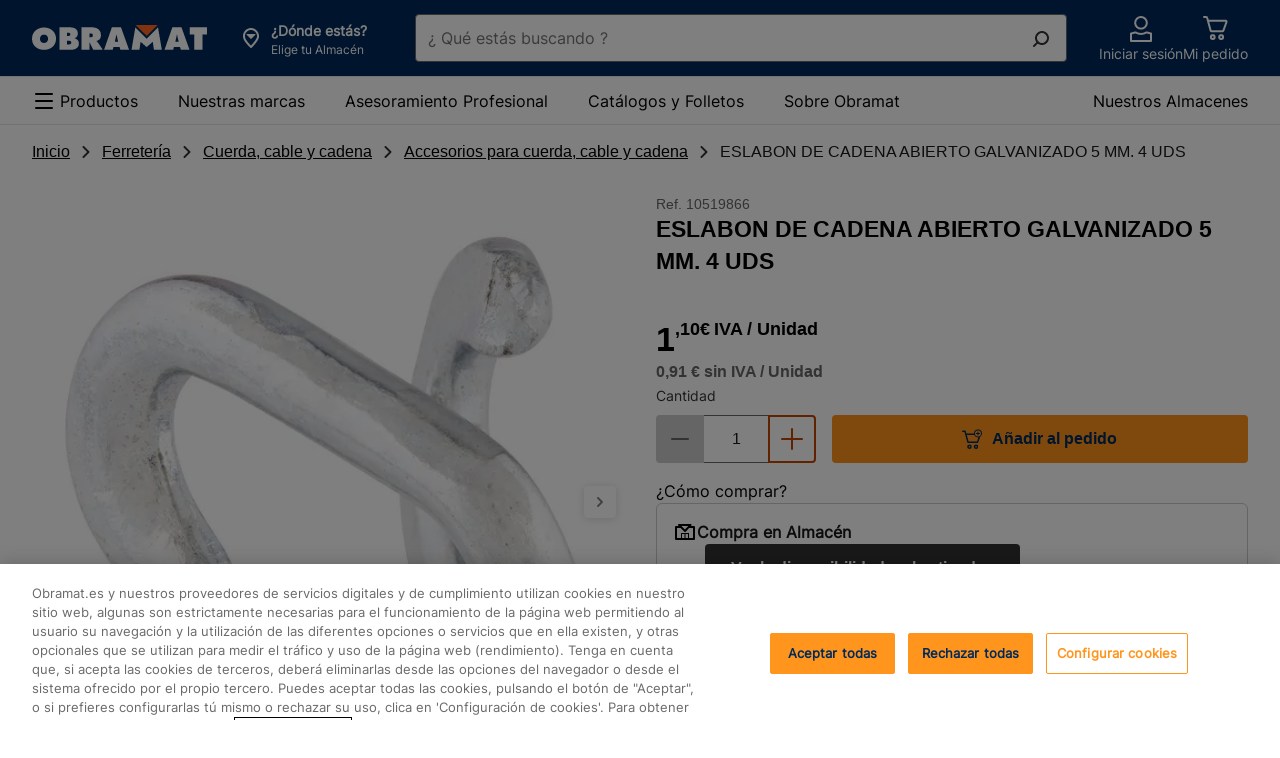

--- FILE ---
content_type: text/html;charset=UTF-8
request_url: https://www.obramat.es/productos/eslabon-de-cadena-abierto-galvanizado-5-mm-4-uds-10519866.html
body_size: 53047
content:
<!DOCTYPE html><html lang="es-ES"><head>        <meta charset="UTF-8">    <link rel="preconnect" href="https://media.adeo.com">    <link rel="preload" href="/cdp-site/6.53.0/static/fonts/Inter-Medium-subset.woff2" type="font/woff2" as="font" crossorigin="anonymous"/>    <link rel="preload" href="/cdp-site/6.53.0/static/fonts/Inter-Regular-subset.woff2" type="font/woff2" as="font" crossorigin="anonymous"/>    <link rel="preload" href="/cdp-site/6.53.0/static/fonts/Inter-Bold-subset.woff2" type="font/woff2" as="font" crossorigin="anonymous"/>    <link rel="shortcut icon" href="/cdp-site/6.53.0/static/images/common/favicon-bm.ico"/>    <link rel="icon" type="image/x-icon" href="/cdp-site/6.53.0/static/images/common/favicon-bm.ico"/>    <link rel="icon" type="image/png" href="/cdp-site/6.53.0/static/images/common/favicon-bm.png"/>    <meta name="viewport" id="viewport" content="width=device-width,initial-scale=1.0">    <link href="/cdp-site/6.53.0/static/css/common.css" rel="stylesheet" type="text/css"/>
<link href="/store-header-module/6.26.0/static/css/autocontextualization/autocontextualization.css" rel="stylesheet" type="text/css"/>
<link href="/category-navigation-module/3.45.0/static/css/websiteheadercomponent/desktop/websiteheadercomponentDesktop.css" rel="stylesheet" type="text/css"/>
<link href="/search-autocomplete-module/3.27.0/static/css/autocomplete.css" rel="stylesheet" type="text/css"/>
<link href="/store-header-module/6.26.0/static/css/contextheader/contextheader.css" rel="stylesheet" type="text/css"/>
<link href="/store-header-module/6.26.0/static/css/contextbanner/contextbanner.css" rel="stylesheet" type="text/css"/>
<link href="/store-header-module/6.26.0/static/css/contextbanner/desktop/contextbannerdesktop.css" rel="stylesheet" type="text/css"/>
<link href="/store-header-module/6.26.0/static/css/contextlayer/contextlayer.css" rel="stylesheet" type="text/css"/>
<link href="/customer-header-module/1.14.15/static/css/cdp-due--customer-header.css" rel="stylesheet" type="text/css"/>
<link href="/header-cart-module/2.17.0/static/css/app.054a4383.css" rel="stylesheet" type="text/css"/>
<link href="/header-module/1.44.1/static/fragments/usefullink/UseFulLink.css" rel="stylesheet" type="text/css"/>
<link href="/category-navigation-module/3.45.0/static/css/mainnavigation/desktop/mainnavigationdesktop.css" rel="stylesheet" type="text/css"/>
<link href="/breadcrumb-module/5.22.0/static/css/breadcrumb/breadcrumb.css" rel="stylesheet" type="text/css"/>
<link href="/product-recommendation-node-module/0.44.7/static/views/css/common.css" rel="stylesheet" type="text/css"/>
<link href="/product-recommendation-node-module/0.44.7/static/views/css/standard.css" rel="stylesheet" type="text/css"/>
<link href="/product-thumbnails-module/1.89.1/static/product-thumbnail/product-thumbnail.css" rel="stylesheet" type="text/css"/>
<link href="/cart-module/6.45.0/static/addToCartCustomer/addToCartCustomer.css" rel="stylesheet" type="text/css"/>
<link href="/product-details-module/6.283.1/static/productdetail/productdetail.css" rel="stylesheet" type="text/css"/>
<link href="/opus-push-module/2.45.0/static/views/promotional/pdp-promo-banner/pdp-promo-banner.css" rel="stylesheet" type="text/css"/>
<link href="/opus-push-module/2.45.0/static/views/commercial-operation/pdp-promo-banner/pdp-promo-banner.css" rel="stylesheet" type="text/css"/>
<link href="/product-recommendation-node-module/0.44.7/static/views/css/history.css" rel="stylesheet" type="text/css"/>
<link href="/product-recommendation-node-module/0.44.7/static/views/css/sponso.css" rel="stylesheet" type="text/css"/>
<link href="/product-recommendation-node-module/0.44.7/static/views/css/comparator.css" rel="stylesheet" type="text/css"/>
<link href="/product-recommendation-node-module/0.44.7/static/views/css/bundle.css" rel="stylesheet" type="text/css"/>
<link href="/product-thumbnails-module/1.89.1/static/product-price/product-price.css" rel="stylesheet" type="text/css"/>
<link href="/product-details-module/6.283.1/static/productcategory/productcategory.css" rel="stylesheet" type="text/css"/>
<link href="/product-details-module/6.283.1/static/productrelations/productrelations.css" rel="stylesheet" type="text/css"/>
<link href="/product-details-module/6.283.1/static/producttools/producttools.css" rel="stylesheet" type="text/css"/>
<link href="/product-details-module/6.283.1/static/bundle/bundle.css" rel="stylesheet" type="text/css"/>
<link href="/product-details-module/6.283.1/static/scorecard/scorecard.css" rel="stylesheet" type="text/css"/>
<link href="/product-details-module/6.283.1/static/sampleproduct/sampleproduct.css" rel="stylesheet" type="text/css"/>
<link href="/shoppinglist-module/5.17.0/static/addtoshoppinglist/addtoshoppinglist.css" rel="stylesheet" type="text/css"/>
<link href="/product-details-module/6.283.1/static/customandcontext/customandcontext.css" rel="stylesheet" type="text/css"/>
<link href="/product-details-module/6.283.1/static/premium/premium.css" rel="stylesheet" type="text/css"/>
<link href="/product-details-module/6.283.1/static/ragproductdetail/ragproductdetail.css" rel="stylesheet" type="text/css"/>
<link href="/ccdp-footer-module/1.40.0/static/fragments/footer/Footer.css" rel="stylesheet" type="text/css"/>
<link href="/ccdp-footer-module/1.40.0/static/fragments/seo-footer/SeoFooter.css" rel="stylesheet" type="text/css"/>
<script type="text/javascript" src="/cdp-site/6.53.0/static/js/common.modern.js"></script>
<script type="text/javascript" src="/seo-metatag-module/11.37.0/static/js/metatag/metatag.modern.js" defer></script>
<script type="text/javascript" data-src="/store-header-module/6.26.0/static/js/autocontextualization/autocontextualization.js" class="lazy-src" defer></script>
<script type="text/javascript" src="/category-navigation-module/3.45.0/static/js/websiteheadercomponent/desktop/websiteheadercomponentDesktop.modern.js" defer></script>
<script type="text/javascript" src="/search-autocomplete-module/3.27.0/static/js/modern.js" defer></script>
<script type="text/javascript" data-src="/store-header-module/6.26.0/static/js/contextheader/contextheader.js" class="lazy-src" defer></script>
<script type="text/javascript" data-src="/store-header-module/6.26.0/static/js/contextbanner/contextbanner.js" class="lazy-src" defer></script>
<script type="text/javascript" data-src="/store-header-module/6.26.0/static/js/contextlayer/contextlayer.js" class="lazy-src" defer></script>
<script type="text/javascript" src="/customer-header-module/1.14.15/static/js/cdp-due--customer-header.modern.js" defer></script>
<script type="text/javascript" src="/header-cart-module/2.17.0/static/js/app.76d465fc.js"></script>
<script type="text/javascript" src="/header-cart-module/2.17.0/static/js/vendors.6e61cd0e.js"></script>
<script type="text/javascript" src="/header-module/1.44.1/static/fragments/usefullink/UseFulLink.js" async defer></script>
<script type="text/javascript" src="/category-navigation-module/3.45.0/static/js/mainnavigation/desktop/mainnavigationdesktop.modern.js" defer></script>
<script type="text/javascript" src="/breadcrumb-module/5.22.0/static/js/breadcrumb/breadcrumb.modern.js" defer></script>
<script type="text/javascript" src="/product-recommendation-node-module/0.44.7/static/views/js/standard.js" async></script>
<script type="text/javascript" src="/product-thumbnails-module/1.89.1/static/product-thumbnail/product-thumbnail.js" defer></script>
<script type="text/javascript" data-src="/cart-module/6.45.0/static/addToCartCustomer/addToCartCustomer.js" class="lazy-src" defer></script>
<script type="text/javascript" src="/product-details-module/6.283.1/static/productdetail/productdetail.js" defer></script>
<script type="text/javascript" src="/opus-push-module/2.45.0/static/views/promotional/pdp-promo-banner/pdp-promo-banner.js" async></script>
<script type="text/javascript" src="/opus-push-module/2.45.0/static/views/commercial-operation/pdp-promo-banner/pdp-promo-banner.js" async></script>
<script type="text/javascript" src="/product-recommendation-node-module/0.44.7/static/views/js/history.js" async></script>
<script type="text/javascript" src="/product-recommendation-node-module/0.44.7/static/views/js/standard.js"></script>
<script type="text/javascript" src="/product-recommendation-node-module/0.44.7/static/views/js/comparator.js" async></script>
<script type="text/javascript" src="/product-recommendation-node-module/0.44.7/static/views/js/bundle.js" async></script>
<script type="text/javascript" data-src="/product-details-module/6.283.1/static/productrelations/productrelations.js" class="lazy-src" defer></script>
<script type="text/javascript" data-src="/product-details-module/6.283.1/static/producttools/producttools.js" class="lazy-src" defer></script>
<script type="text/javascript" data-src="/product-details-module/6.283.1/static/bundle/bundle.js" class="lazy-src" defer></script>
<script type="text/javascript" data-src="/product-details-module/6.283.1/static/scorecard/scorecard.js" class="lazy-src" defer></script>
<script type="text/javascript" data-src="/product-details-module/6.283.1/static/sampleproduct/sampleproduct.js" class="lazy-src" defer></script>
<script type="text/javascript" src="/shoppinglist-module/5.17.0/static/addtoshoppinglist/addtoshoppinglist.js" defer></script>
<script type="text/javascript" data-src="/product-details-module/6.283.1/static/premium/premium.js" class="lazy-src" defer></script>
<script type="text/javascript" src="/product-details-module/6.283.1/static/ragproductdetail/ragproductdetail.js" defer></script>
<script type="text/javascript" src="/ccdp-footer-module/1.40.0/static/fragments/footer/Footer.js" async defer></script>
<script type="text/javascript" src="/ccdp-footer-module/1.40.0/static/fragments/seo-footer/SeoFooter.js" async defer></script>
<script type="text/javascript" src="/tms-module/2.42.1/static/js/tms.modern.js"></script>
<script type="text/javascript" src="/authentication/8.9.1/static/js/keepalive.js" defer></script>
<script type="text/javascript" src="/authentication/8.9.1/static/js/keepaliveworker.js" defer></script>

<link rel="canonical" href="https://www.obramat.es/productos/eslabon-de-cadena-abierto-galvanizado-5-mm-4-uds-10519866.html"/><title>ESLABON DE CADENA ABIERTO GALVANIZADO 5 MM. 4 UDS | Obramat</title>
        <meta name="google-site-verification" content="RcLz1cT9K8dvG7P3bq3SMRvKuTLgD-MMQ3dfuG6Liyc"/>




    <meta name="description" content="4 eslabones de cadena abierto de 5 mm realizados en acero galvanizado"/>

    <meta http-equiv="content-security-policy" content="default-src 'self' data: blob: 'unsafe-inline' 'unsafe-eval' https://*.bing.com https://cdn-api-weglot.com https://*.weglot.com https://*.office.net https://*.google-analytics.com https://*.fls.doubleclick.net https://*.googlesyndication.com https://cstatic.weborama.fr https://browser-intake-datadoghq.eu https://*.weborama.es https://www.googleadservices.com https://tag.aticdn.net https://*.tag.aticdn.net https://google.com https://*.qualtrics.com https://d2cmqkwo8rxlr9.cloudfront.net https://pixel-rmk.blueknow.com https://*.google.es https://*.doubleclick.net https://*.google.com https://*.clarity.ms https://*.adeo.cloud https://www.youtube.com https://*.brightcove.net https://*.obramat.es https://*.googleapis.com https://webapp.woosmap.com/webapp.js https://webapp-conf.woosmap.com/ https://*.gstatic.com https://sdk.woosmap.com https://i.ytimg.com https://*.bazaarvoice.com https://images.ctfassets.net/ https://cdn.cookielaw.org https://*.onetrust.com/ https://webto.salesforce.com https://adeo-marketplace.mirakl.net https://bricoman-fr-prod.reach5.net https://aswpsdkeu.com https://aswpapieu.com https://www.googletagmanager.com https://*.tagcommander.com https://platform.commandersact.com https://hvwbvlk.pa-cd.com https://logs1412.xiti.com https://media.adeo.com/ https://www.youtube.com https://api.woosmap.com https://bricomart-es-prod.reach5.net https://*.abtasty.com https://*.optimonk.com https://view.publitas.com; frame-src 'self' data: blob: https://sst.obramat.es https://esbricomartposterscope.solution.weborama.fr https://danbricomart.solution.weborama.fr https://*.googletagmanager.com https://*.abtasty.com https://www.youtube.com https://*.creativecdn.com https://*.abtasty.com https://td.doubleclick.net https://lb.affilae.com/ https://aswpsdkeu.com https://aswpapieu.com https://*.qualtrics.com https://tr.snapchat.com https://www.youtube.com https://creativecdn.com https://*.brightcove.net/ https://brightcove06-f.akamaihd.net https://brightcove04pmdo-a.akamaihd.net https://*.brightcovecdn.com https://*.brightcove.com https://a11379424185.cdn.optimizely.com/ https://online-return-adeo.sbeglobalcare.com/ https://*.onetrust.com/ https://api.spareka.fr https://*.booxi.com/ https://*.booxi.eu/ https://*.pinterest.com https://*.pinterest.fr https://i.pinimg.com/ https://caast.tv https://*.caast.tv https://vimeo.com https://*.vimeo.com https://accounts.google.com https://lh3.googleusercontent.com https://*.clic2buy.com https://9915855.fls.doubleclick.net https://critizr.com/ https://static.critizr.com/ https://www.clicrdv.com/ https://*.clicrdv.com/ https://*.captcha-delivery.com https://d2yc36e6u5rqei.cloudfront.net https://popin-frizbiz.widop.com https://*.smart-tribune.com https://www.google.com https://*.iadvize.com https://*.lmcdn.fr https://*.wanaplan.fr https://uk.cdn-net.com https://*.tokywoky.com https://*.facebook.com https://www-lma-public.absystech.net https://t.clic2buy.com https://di.rlcdn.com/ https://critizr.com/ https://i.pinimg.com/ https://creativecdn.com https://*.timify.com https://*.paypalobjects.com https://*.paypal.com https://view.publitas.com; form-action 'self' https://aswpsdkeu.com https://aswpapieu.com https://*.qualtrics.com https://tr.snapchat.com https://webto.salesforce.com/ https://enki-home.com/ https://webto.salesforce.com/ https://uk.cdn-net.com https://*.sips-atos.com https://*.sogenactif.com https://www-lma-public.absystech.net https://www.facebook.com/tr/ https://connect.facebook.net;">

        <meta property="og:title" content="ESLABON DE CADENA ABIERTO GALVANIZADO 5 MM. 4 UDS | Obramat"/>
    <meta property="og:type" content="website"/>

    <meta property="og:url" content="https://www.obramat.es/productos/eslabon-de-cadena-abierto-galvanizado-5-mm-4-uds-10519866.html"/>

        <meta property="og:image" content="https://media.adeo.com/media/4408722/media.jpg"/>
        <meta property="og:description" content="4 eslabones de cadena abierto de 5 mm realizados en acero galvanizado"/>
    <meta property="og:site_name" content=""/>

    <meta name="robots" content="max-image-preview:large">
    <script type="application/ld+json" id="jsonld_ORGANIZATION">
      {
  "contactPoint" : {
    "@type" : "ContactPoint",
    "telephone" : ""
  },
  "@type" : "Organization",
  "name" : "Obramat España",
  "@context" : "https://schema.org",
  "url" : "https://www.obramat.es",
  "sameAs" : [ "https://www.facebook.com/obramatES/re=ts&amp;fref=ts", "https://twitter.com/obramat_es", "https://www.youtube.com/channel/UCXRVwe1eqCHQRkcXjxYe_hQ", "https://es.linkedin.com/company/obramat", "https://www.instagram.com/obramates/" ]
}
    </script>

    <script type="application/ld+json" id="jsonld_WEBSITE">
      {
  "@type" : "Website",
  "potentialAction" : {
    "query-input" : "required name=search_term",
    "@type" : "SearchAction",
    "target" : "https://www.obramat.es/search?q={search_term}"
  },
  "name" : "Obramat España",
  "alternateName" : "Más de 25.000 productos en Stock y al mejor Precio para realizar tus Proyectos de Construcción y Reforma.",
  "@context" : "https://schema.org",
  "url" : "https://www.obramat.es"
}
    </script>

    <script type="application/ld+json" id="jsonld_PRODUCT">
      {
  "offers" : {
    "priceCurrency" : "EUR",
    "@type" : "Offer",
    "price" : "1.1",
    "availability" : "http://schema.org/InStock",
    "url" : "https://www.obramat.es/productos/eslabon-de-cadena-abierto-galvanizado-5-mm-4-uds-10519866.html",
    "itemCondition" : "NewCondition"
  },
  "image" : "https://media.adeo.com/media/4408722/media.jpg",
  "gtin" : "8421807382168",
  "@type" : "Product",
  "name" : "ESLABON DE CADENA ABIERTO GALVANIZADO 5 MM. 4 UDS",
  "description" : "4 eslabones de cadena abierto de 5 mm realizados en acero galvanizado",
  "sku" : "10519866",
  "@context" : "http://schema.org"
}
    </script>


    <script type="application/ld+json" id="jsonld_BREADCRUMB">
      {
  "itemListElement" : [ {
    "item" : {
      "name" : "Inicio",
      "@id" : "https://www.obramat.es/"
    },
    "@type" : "ListItem",
    "position" : 1
  }, {
    "item" : {
      "name" : "Ferretería",
      "@id" : "https://www.obramat.es/ferreteria/"
    },
    "@type" : "ListItem",
    "position" : 2
  }, {
    "item" : {
      "name" : "Cuerda, cable y cadena",
      "@id" : "https://www.obramat.es/ferreteria/cuerdas-eslingas-y-cinchas/"
    },
    "@type" : "ListItem",
    "position" : 3
  }, {
    "item" : {
      "name" : "Accesorios para cuerda, cable y cadena",
      "@id" : "https://www.obramat.es/ferreteria/cuerdas-eslingas-y-cinchas/accesorios-para-cuerda-cable-y-cadena/"
    },
    "@type" : "ListItem",
    "position" : 4
  }, {
    "item" : {
      "name" : "ESLABON DE CADENA ABIERTO GALVANIZADO 5 MM. 4 UDS",
      "@id" : "https://www.obramat.es/productos/eslabon-de-cadena-abierto-galvanizado-5-mm-4-uds-10519866.html"
    },
    "@type" : "ListItem",
    "position" : 5
  } ],
  "@type" : "BreadcrumbList",
  "@context" : "http://schema.org"
}
    </script>


        <script type="application/json" id="jsonld_ResourceType">
            {
                "resourceType":"PRODUCT",
                "resourceId":"10519866"
            }
        </script>


<div class="auto-contextualization-container"
     data-selectorid="auto-contextualization"
    >
</div>

    </head><body class="theme-bm"><svg class="kl-hidden" aria-hidden="true" xmlns="http://www.w3.org/2000/svg"><symbol id="Social_View_Star--Half_64px"  viewBox="0 0 64 64"><path fill-rule="evenodd" d="M33.362 6.038a1.5 1.5 0 00-2.724 0L22.98 22.631 5.12 25.18a1.5 1.5 0 00-.737 2.647l13.904 11.375-5.063 17.718a1.5 1.5 0 002.229 1.69L32 48.428l16.547 10.183a1.5 1.5 0 002.228-1.69l-5.062-17.718 13.903-11.375a1.5 1.5 0 00-.737-2.646l-17.86-2.551-7.657-16.593zM32 10.246v34.66l.786.483 14.044 8.642-4.273-14.952-.27-.949.763-.624 12.023-9.837-15.285-2.184-.808-.116-.342-.74L32 10.246z"/></symbol><symbol id="Social_View_Star--Half_48px"  viewBox="0 0 48 48"><path fill-rule="evenodd" d="M25.362 4.371a1.5 1.5 0 00-2.724 0l-5.658 12.26-13.192 1.884a1.5 1.5 0 00-.738 2.646l10.237 8.375-3.73 13.052a1.5 1.5 0 002.23 1.69L24 36.76l12.214 7.517a1.5 1.5 0 002.228-1.69l-3.729-13.052L44.95 21.16a1.5 1.5 0 00-.738-2.646L31.02 16.631 25.362 4.37zM24 8.58v24.66l.786.483 9.71 5.976-2.938-10.286-.271-.948.763-.625 8.357-6.837-10.62-1.517-.807-.116-.342-.74L24 8.579z"/></symbol><symbol id="Social_View_Star--Half_32px"  viewBox="0 0 32 32"><path fill-rule="evenodd" d="M16.908 2.914a1 1 0 00-1.816 0l-3.772 8.173-8.794 1.256a1 1 0 00-.492 1.764l6.824 5.584-2.486 8.7a1 1 0 001.486 1.127L16 24.508l8.143 5.01a1 1 0 001.486-1.126l-2.487-8.701 6.825-5.584a1 1 0 00-.492-1.764l-8.795-1.256-3.772-8.173zM16 5.72v16.44l.524.322 6.474 3.983-1.96-6.857-.18-.632.51-.417 5.57-4.558-7.08-1.011-.538-.077-.228-.494L16 5.719z"/></symbol><symbol id="Social_View_Star--Half_24px"  viewBox="0 0 24 24"><path fill-rule="evenodd" d="M12.908 2.08a1 1 0 00-1.816 0L8.32 8.088l-6.46.922a1 1 0 00-.492 1.764l4.99 4.084-1.818 6.367a1 1 0 001.485 1.127L12 18.674l5.976 3.678a1 1 0 001.486-1.127l-1.82-6.367 4.991-4.084a1 1 0 00-.491-1.764l-6.462-.923-2.772-6.006zM12 4.887v11.44l.524.322 4.307 2.65-1.292-4.523-.181-.633.509-.416 3.738-3.058-4.746-.678-.539-.077-.228-.494L12 4.886z"/></symbol><symbol id="Social_View_Star--Half_16px"  viewBox="0 0 16 16"><path fill-rule="evenodd" d="M8.906 2.077a1 1 0 00-1.812 0L5.558 5.37l-3.254.65a1 1 0 00-.437 1.755l2.296 1.879-.648 3.673a1 1 0 001.566.988L8 12.229l2.919 2.085a1 1 0 001.566-.988l-.648-3.673 2.296-1.879a1 1 0 00-.437-1.755l-3.254-.65-1.536-3.292zM8 4.865V9.77l.581.415 1.509 1.078-.325-1.84-.102-.577.454-.371 1.112-.91-1.675-.335-.496-.1-.214-.458L8 4.865z"/></symbol><symbol id="Social_View_Star--Full_64px"  viewBox="0 0 64 64"><path fill-rule="evenodd" d="M32.908 6.248a1 1 0 00-1.816 0L23.32 23.087l-18.128 2.59A1 1 0 004.7 27.44l14.158 11.583-5.153 18.035a1 1 0 001.486 1.126L32 47.841l16.809 10.344a1 1 0 001.486-1.126l-5.153-18.035L59.3 27.441a1 1 0 00-.492-1.764l-18.128-2.59-7.772-16.84z"/></symbol><symbol id="Social_View_Star--Full_48px"  viewBox="0 0 48 48"><path fill-rule="evenodd" d="M24.908 4.58a1 1 0 00-1.816 0L17.32 17.088 3.86 19.01a1 1 0 00-.492 1.764l10.49 8.584-3.818 13.367a1 1 0 001.485 1.127L24 36.174l12.476 7.678a1 1 0 001.486-1.127l-3.82-13.367 10.491-8.584a1 1 0 00-.492-1.764L30.68 17.087 24.908 4.581z"/></symbol><symbol id="Social_View_Star--Full_32px"  viewBox="0 0 32 32"><path fill-rule="evenodd" d="M16.908 2.914a1 1 0 00-1.816 0l-3.772 8.173-8.794 1.256a1 1 0 00-.492 1.764l6.824 5.584-2.486 8.7a1 1 0 001.486 1.127L16 24.508l8.143 5.01a1 1 0 001.486-1.126l-2.487-8.701 6.825-5.584a1 1 0 00-.492-1.764l-8.795-1.256-3.772-8.173z"/></symbol><symbol id="Social_View_Star--Full_24px"  viewBox="0 0 24 24"><path fill-rule="evenodd" d="M12.908 2.08a1 1 0 00-1.816 0L8.32 8.088l-6.46.922a1 1 0 00-.492 1.764l4.99 4.084-1.818 6.367a1 1 0 001.485 1.127L12 18.674l5.976 3.678a1 1 0 001.486-1.127l-1.82-6.367 4.991-4.084a1 1 0 00-.491-1.764l-6.462-.923-2.772-6.006z"/></symbol><symbol id="Social_View_Star--Full_16px"  viewBox="0 0 16 16"><path fill-rule="evenodd" d="M8.906 2.077a1 1 0 00-1.812 0L5.558 5.37l-3.254.65a1 1 0 00-.437 1.755l2.296 1.879-.648 3.673a1 1 0 001.566.988L8 12.229l2.919 2.085a1 1 0 001.566-.988l-.648-3.673 2.296-1.879a1 1 0 00-.437-1.755l-3.254-.65-1.536-3.292z"/></symbol><symbol id="Product_Basket_Standard_64px"  viewBox="0 0 64 64"><path d="M55.93 18.82a2 2 0 00-1.61-.82h-38l-1.74-6.52A2 2 0 0012.62 10H6.5a1.5 1.5 0 000 3h5.35l7.6 28.52A2 2 0 0021.38 43h26.25a2 2 0 001.91-1.39l6.68-21a2 2 0 00-.29-1.79zM46.9 40H22.15l-5.06-19H53zM25 47a6 6 0 106 6 6 6 0 00-6-6zm0 9a3 3 0 113-3 3 3 0 01-3 3zM44 47a6 6 0 106 6 6 6 0 00-6-6zm0 9a3 3 0 113-3 3 3 0 01-3 3z"/></symbol><symbol id="Product_Basket_Standard_48px"  viewBox="0 0 48 48"><path d="M39.85 13h-27L11.6 8.47A2 2 0 009.67 7H5.55a1.5 1.5 0 000 3H8.9l5.6 20.53A2 2 0 0016.43 32h18.26a2 2 0 001.89-1.35l5.16-15A2 2 0 0039.85 13zM34 29H17.2l-3.55-13h24.8zM19 35a4.5 4.5 0 104.5 4.5A4.49 4.49 0 0019 35zm0 6a1.5 1.5 0 111.5-1.5A1.5 1.5 0 0119 41zM32 35a4.5 4.5 0 104.5 4.5A4.49 4.49 0 0032 35zm0 6a1.5 1.5 0 111.5-1.5A1.5 1.5 0 0132 41z"/></symbol><symbol id="Product_Basket_Standard_32px"  viewBox="0 0 32 32"><path d="M22.41 21.3H11.57a2 2 0 01-1.93-1.48L6.15 7H4a1 1 0 010-2h2.15a2 2 0 011.93 1.48l.59 2.17h16.9a2 2 0 011.88 2.69L24.29 20a2 2 0 01-1.88 1.3zm-10.84-2h10.84l3.16-8.65H9.22zM12.75 25.18a.91.91 0 11-.91.91.91.91 0 01.91-.91m0-2a2.91 2.91 0 102.91 2.91 2.91 2.91 0 00-2.91-2.91zM21.17 25.18a.91.91 0 11-.91.91.91.91 0 01.91-.91m0-2a2.91 2.91 0 102.91 2.91 2.91 2.91 0 00-2.91-2.91z"/></symbol><symbol id="Product_Basket_Standard_24px"  viewBox="0 0 24 24"><path d="M18 16H8a1 1 0 01-1-.75L4.38 5H3a1 1 0 010-2h2.15a1 1 0 011 .75L6.71 6H20a1 1 0 01.79.38 1 1 0 01.18.86l-2 8A1 1 0 0118 16zm-9.2-2h8.42l1.5-6H7.23z"/><circle cx="16.5" cy="20" r="2"/><circle cx="9.5" cy="20" r="2"/></symbol><symbol id="Navigation_Notification_Circle--Available_64px"  viewBox="0 0 64 64"><path d="M32 5a27 27 0 1027 27A27 27 0 0032 5zm0 51a24 24 0 1124-24 24 24 0 01-24 24z"/><path d="M45.44 22.44L30.5 37.38l-8.94-8.94a1.5 1.5 0 00-2.12 2.12l9.65 9.65a2 2 0 002.82 0l15.65-15.65a1.5 1.5 0 00-2.12-2.12z"/></symbol><symbol id="Navigation_Notification_Circle--Available_48px"  viewBox="0 0 48 48"><path d="M24 7A17 17 0 117 24 17 17 0 0124 7m0-3a20 20 0 1020 20A20 20 0 0024 4z"/><path d="M22.58 31a2 2 0 01-2.78 0l-7.32-6.77a1.5 1.5 0 012-2.2l6.61 6.11L33.43 15.7a1.5 1.5 0 112.14 2.1z"/></symbol><symbol id="Navigation_Notification_Circle--Available_32px"  viewBox="0 0 32 32"><path d="M16 5A11 11 0 115 16 11 11 0 0116 5m0-2a13 13 0 1013 13A13 13 0 0016 3z"/><path d="M14.2 21.45l-5.7-5.27a1 1 0 111.35-1.47l4.28 4 8-8.09a1 1 0 011.42 0 1 1 0 010 1.41z"/></symbol><symbol id="Navigation_Notification_Circle--Available_24px"  viewBox="0 0 24 24"><path d="M12 4a8 8 0 11-8 8 8 8 0 018-8m0-2a10 10 0 1010 10A10 10 0 0012 2z"/><path d="M10.73 15.75a1 1 0 01-.68-.26l-3-2.74a1 1 0 011.36-1.47l2.25 2.08 4.36-4.42a1 1 0 111.42 1.41l-5 5.1a1 1 0 01-.71.3z"/></symbol><symbol id="Navigation_Control_Cross_64px"  viewBox="0 0 64 64"><path d="M34.12 32l16.44-16.44a1.5 1.5 0 00-2.12-2.12L32 29.88 15.56 13.44a1.5 1.5 0 00-2.12 2.12L29.88 32 13.44 48.44a1.49 1.49 0 000 2.12 1.5 1.5 0 002.12 0L32 34.12l16.44 16.44a1.5 1.5 0 002.12 0 1.49 1.49 0 000-2.12z"/></symbol><symbol id="Navigation_Control_Cross_48px"  viewBox="0 0 48 48"><path d="M26.12 24l13.94-13.94a1.5 1.5 0 10-2.12-2.12L24 21.88 10.06 7.94a1.5 1.5 0 10-2.12 2.12L21.88 24 7.94 37.94a1.49 1.49 0 000 2.12 1.5 1.5 0 002.12 0L24 26.12l13.94 13.94a1.5 1.5 0 002.12 0 1.49 1.49 0 000-2.12z"/></symbol><symbol id="Navigation_Control_Cross_32px"  viewBox="0 0 32 32"><path d="M17.41 16l8.8-8.79a1 1 0 10-1.42-1.42L16 14.59l-8.79-8.8a1 1 0 00-1.42 1.42l8.8 8.79-8.8 8.79a1 1 0 000 1.42 1 1 0 001.42 0l8.79-8.8 8.79 8.8a1 1 0 001.42 0 1 1 0 000-1.42z"/></symbol><symbol id="Navigation_Control_Cross_24px"  viewBox="0 0 24 24"><path d="M13.51 12l6.29-6.29a1 1 0 000-1.42 1 1 0 00-1.41 0l-6.3 6.3-6.29-6.3a1 1 0 00-1.41 0 1 1 0 000 1.42L10.68 12l-6.29 6.29a1 1 0 00.7 1.71 1 1 0 00.71-.29l6.29-6.3 6.3 6.3a1 1 0 00.7.29 1 1 0 00.71-.29 1 1 0 000-1.42z"/></symbol><symbol id="Navigation_Control_Cross_16px"  viewBox="0 0 16 16"><path d="M9.41 8l3.3-3.29a1 1 0 10-1.42-1.42L8 6.59l-3.29-3.3a1 1 0 00-1.42 1.42L6.59 8l-3.3 3.29a1 1 0 000 1.42 1 1 0 001.42 0L8 9.41l3.29 3.3a1 1 0 001.42 0 1 1 0 000-1.42z"/></symbol><symbol id="Navigation_Arrow_Arrow--Top_64px"  viewBox="0 0 64 64"><path d="M30.94 20.19a1.5 1.5 0 012.12 0l21.5 21.5a1.5 1.5 0 01-2.12 2.12L32 23.372l-20.44 20.44a1.5 1.5 0 01-2.12-2.122l21.5-21.5z"/></symbol><symbol id="Navigation_Arrow_Arrow--Top_48px"  viewBox="0 0 48 48"><path d="M22.94 15.19a1.5 1.5 0 012.12 0l15.5 15.5a1.5 1.5 0 01-2.12 2.12L24 18.372 9.56 32.811a1.5 1.5 0 01-2.12-2.122l15.5-15.5z"/></symbol><symbol id="Navigation_Arrow_Arrow--Top_32px"  viewBox="0 0 32 32"><path d="M15.293 10.293a1 1 0 011.414 0l10 10a1 1 0 01-1.414 1.414L16 12.414l-9.293 9.293a1 1 0 01-1.414-1.414l10-10z"/></symbol><symbol id="Navigation_Arrow_Arrow--Top_24px"  viewBox="0 0 24 24"><path d="M11.293 7.793a1 1 0 011.414 0l7 7a1 1 0 01-1.414 1.414L12 9.914l-6.293 6.293a1 1 0 01-1.414-1.414l7-7z"/></symbol><symbol id="Navigation_Arrow_Arrow--Top_16px"  viewBox="0 0 16 16"><path d="M7.293 5.293a1 1 0 011.414 0l4 4a1 1 0 01-1.414 1.414L8 7.414l-3.293 3.293a1 1 0 01-1.414-1.414l4-4z"/></symbol><symbol id="Navigation_Arrow_Arrow--Right_64px"  viewBox="0 0 64 64"><path d="M20.19 9.44a1.5 1.5 0 012.12 0l21.5 21.5a1.5 1.5 0 010 2.12l-21.5 21.5a1.5 1.5 0 01-2.12-2.12L40.628 32l-20.44-20.44a1.5 1.5 0 010-2.12z"/></symbol><symbol id="Navigation_Arrow_Arrow--Right_48px"  viewBox="0 0 48 48"><path d="M15.19 7.44a1.5 1.5 0 012.12 0l15.5 15.5a1.5 1.5 0 010 2.12l-15.5 15.5a1.5 1.5 0 01-2.12-2.12L29.628 24 15.189 9.56a1.5 1.5 0 010-2.12z"/></symbol><symbol id="Navigation_Arrow_Arrow--Right_32px"  viewBox="0 0 32 32"><path d="M10.293 5.293a1 1 0 011.414 0l10 10a1 1 0 010 1.414l-10 10a1 1 0 01-1.414-1.414L19.586 16l-9.293-9.293a1 1 0 010-1.414z"/></symbol><symbol id="Navigation_Arrow_Arrow--Right_24px"  viewBox="0 0 24 24"><path d="M7.793 4.293a1 1 0 011.414 0l7 7a1 1 0 010 1.414l-7 7a1 1 0 01-1.414-1.414L14.086 12 7.793 5.707a1 1 0 010-1.414z"/></symbol><symbol id="Navigation_Arrow_Arrow--Right_16px"  viewBox="0 0 16 16"><path d="M5.293 3.293a1 1 0 011.414 0l4 4a1 1 0 010 1.414l-4 4a1 1 0 01-1.414-1.414L8.586 8 5.293 4.707a1 1 0 010-1.414z"/></symbol><symbol id="Navigation_Arrow_Arrow--Left_64px"  viewBox="0 0 64 64"><path d="M43.81 9.44a1.5 1.5 0 010 2.12L23.372 32l20.44 20.44a1.5 1.5 0 01-2.122 2.12l-21.5-21.5a1.5 1.5 0 010-2.12l21.5-21.5a1.5 1.5 0 012.122 0z"/></symbol><symbol id="Navigation_Arrow_Arrow--Left_48px"  viewBox="0 0 48 48"><path d="M32.81 7.44a1.5 1.5 0 010 2.12L18.372 24l14.44 14.44a1.5 1.5 0 01-2.122 2.12l-15.5-15.5a1.5 1.5 0 010-2.12l15.5-15.5a1.5 1.5 0 012.122 0z"/></symbol><symbol id="Navigation_Arrow_Arrow--Left_32px"  viewBox="0 0 32 32"><path d="M21.707 5.293a1 1 0 010 1.414L12.414 16l9.293 9.293a1 1 0 01-1.414 1.414l-10-10a1 1 0 010-1.414l10-10a1 1 0 011.414 0z"/></symbol><symbol id="Navigation_Arrow_Arrow--Left_24px"  viewBox="0 0 24 24"><path d="M16.207 4.293a1 1 0 010 1.414L9.914 12l6.293 6.293a1 1 0 01-1.414 1.414l-7-7a1 1 0 010-1.414l7-7a1 1 0 011.414 0z"/></symbol><symbol id="Navigation_Arrow_Arrow--Left_16px"  viewBox="0 0 16 16"><path d="M10.707 3.293a1 1 0 010 1.414L7.414 8l3.293 3.293a1 1 0 01-1.414 1.414l-4-4a1 1 0 010-1.414l4-4a1 1 0 011.414 0z"/></symbol><symbol id="Navigation_Arrow_Arrow--Bottom_64px"  viewBox="0 0 64 64"><path d="M9.44 20.19a1.5 1.5 0 012.12 0L32 40.628l20.44-20.44a1.5 1.5 0 012.12 2.122l-21.5 21.5a1.5 1.5 0 01-2.12 0l-21.5-21.5a1.5 1.5 0 010-2.122z"/></symbol><symbol id="Navigation_Arrow_Arrow--Bottom_48px"  viewBox="0 0 48 48"><path d="M7.44 15.19a1.5 1.5 0 012.12 0L24 29.628l14.44-14.44a1.5 1.5 0 012.12 2.122l-15.5 15.5a1.5 1.5 0 01-2.12 0l-15.5-15.5a1.5 1.5 0 010-2.122z"/></symbol><symbol id="Navigation_Arrow_Arrow--Bottom_32px"  viewBox="0 0 32 32"><path d="M5.293 10.293a1 1 0 011.414 0L16 19.586l9.293-9.293a1 1 0 111.414 1.414l-10 10a1 1 0 01-1.414 0l-10-10a1 1 0 010-1.414z"/></symbol><symbol id="Navigation_Arrow_Arrow--Bottom_24px"  viewBox="0 0 24 24"><path d="M4.293 7.793a1 1 0 011.414 0L12 14.086l6.293-6.293a1 1 0 111.414 1.414l-7 7a1 1 0 01-1.414 0l-7-7a1 1 0 010-1.414z"/></symbol><symbol id="Navigation_Arrow_Arrow--Bottom_16px"  viewBox="0 0 16 16"><path d="M3.293 5.293a1 1 0 011.414 0L8 8.586l3.293-3.293a1 1 0 111.414 1.414l-4 4a1 1 0 01-1.414 0l-4-4a1 1 0 010-1.414z"/></symbol></svg>	

<header id="component-WebsiteHeaderComponent" class="component-WebsiteHeaderComponent  js-header-components component-WebsiteHeaderComponent--sticky_header" role="banner">
    <nav role="navigation" class="ml-container l-skip-links" aria-label="Menú de acceso rápido">

<a class="m-skip-links mc-link mc-link--m mc-link--s@from-l" href="#js-categories-layer-nav" title="Acceder a la navegación de producto" tabindex="0">Navegación de producto</a>
<a class="m-skip-links mc-link mc-link--m mc-link--s@from-l" href="#search-autocomplete__input--a11y-skip-link" title="Ir directamente al buscador" tabindex="0">Ir directamente al buscador</a>
<a class="m-skip-links mc-link mc-link--m mc-link--s@from-l" href="#corps" title="Acceder al contenido" tabindex="0">Contenido</a>
<a class="m-skip-links mc-link mc-link--m mc-link--s@from-l" href="#footer" title="Acceder al pie de página" tabindex="0">Pie de página</a>
    </nav>
    <div class="l-header__main-components">
        
        <div
        class="l-header__components"
        data-promotion-name="header"
        data-promotion-category="header"
        >

<svg class="kl-hidden">
    <svg viewBox="0 0 6793 964" fill="none" xmlns="http://www.w3.org/2000/svg" id="logo-omes">
        <path d="M4451.27 528.191L4010.48 91.9441L3862.54 962.771H4168.58C4168.58 962.771 4211.26 682.136 4213.56 647.456L4451.2 854.253L4688.82 647.52C4691.19 682.136 4733.96 962.835 4733.96 962.835H5040.03L4891.93 92.0082L4451.27 528.191Z" fill="white"/>
        <path fill-rule="evenodd" clip-rule="evenodd" d="M4874.14 0.0639736L4028.26 0L4451.01 418.778L4874.14 0.0639736Z" fill="#FF671F"/>
        <path d="M466.766 92.0774C530.944 92.0774 591.409 102.507 648.097 123.43C704.79 144.353 754.249 173.786 796.414 211.856C838.579 249.927 871.98 295.804 896.614 349.551C921.248 403.298 933.533 463.381 933.533 529.793C933.533 596.209 921.248 658.339 896.614 711.702C871.98 765.064 838.579 810.369 796.414 847.733C754.249 885.034 704.79 913.572 648.097 933.346C591.409 953.116 530.944 963.035 466.766 963.035C402.59 963.035 342.125 953.116 285.434 933.346C228.744 913.572 179.284 885.034 137.119 847.733C94.953 810.432 61.5529 765.064 36.919 711.702C12.285 658.339 0 597.747 0 529.793C0 461.843 12.285 403.298 36.919 349.551C61.5529 295.804 94.953 249.927 137.119 211.856C179.284 173.786 228.68 144.353 285.434 123.43C342.125 102.571 402.59 92.0774 466.766 92.0774ZM466.766 369.706C442.132 369.706 420.122 373.993 400.734 382.567C381.347 391.141 364.903 403.106 351.467 418.398C338.03 433.69 327.6 451.223 320.114 470.993C312.628 490.763 308.917 511.88 308.917 534.211C308.917 582.709 323.441 621.93 352.554 651.751C381.667 681.631 419.738 696.537 466.703 696.537C513.668 696.537 551.801 681.631 580.848 651.751C609.964 621.93 624.488 582.709 624.488 534.211C624.488 511.816 620.711 490.763 613.29 470.993C605.805 451.223 595.377 433.69 581.94 418.398C568.5 403.106 552.056 391.141 532.668 382.567C513.281 373.993 491.273 369.706 466.639 369.706H466.766Z" fill="white"/>
        <path d="M1063.47 84.135H1435.29C1478.03 84.135 1519.94 87.2704 1561.15 93.4766C1602.29 99.6833 1639.01 111.713 1671.26 129.628C1703.51 147.48 1729.55 172.37 1749.32 204.234C1769.16 236.098 1779.01 277.304 1779.01 327.788C1779.01 366.626 1769.48 402.777 1750.48 436.177C1731.41 469.578 1702.49 492.547 1663.65 504.959V511.934C1711.83 529.019 1749.9 554.868 1777.86 589.421C1805.82 623.973 1819.83 667.735 1819.83 720.524C1819.83 765.569 1810.3 803.703 1791.29 834.739C1772.23 865.833 1747.4 890.849 1716.69 909.918C1685.98 928.987 1651.43 942.551 1612.97 950.741C1574.52 958.867 1536.25 962.962 1498.18 962.962H1063.47V84.135ZM1388.64 422.101C1400.29 422.101 1411.93 421.525 1423.58 420.373C1435.22 419.222 1445.91 416.47 1455.64 412.247C1465.36 407.96 1473.1 401.562 1478.92 392.988C1484.75 384.478 1487.69 372.385 1487.69 356.837C1487.69 340.521 1484.36 328.299 1477.77 320.109C1471.18 311.984 1462.61 306.097 1452.11 302.642C1441.62 299.123 1430.17 297.203 1417.76 296.819C1405.34 296.435 1393.25 296.243 1381.6 296.243H1359.47V422.101H1388.58H1388.64ZM1359.53 753.093H1395.68C1408.86 753.093 1422.88 752.707 1437.65 751.942C1452.43 751.173 1466.19 748.42 1479.05 743.752C1491.85 739.079 1502.53 731.722 1511.11 721.612C1519.62 711.502 1523.9 697.551 1523.9 679.638C1523.9 661.72 1519.43 646.814 1510.53 637.087C1501.57 627.363 1490.31 620.388 1476.75 616.102C1463.12 611.816 1448.6 609.318 1433.05 608.553C1417.5 607.785 1403.49 607.398 1391.08 607.398H1359.59V753.093H1359.53Z" fill="white"/>
        <path d="M1923.62 84.135H2309.38C2359.09 84.135 2406.12 89.5736 2450.4 100.451C2494.68 111.329 2533.52 128.988 2566.98 153.494C2600.38 177.936 2626.81 209.609 2646.26 248.511C2665.64 287.349 2675.37 334.378 2675.37 389.533C2675.37 422.933 2672.04 451.724 2665.45 475.784C2658.86 499.904 2648.56 520.829 2634.55 538.743C2620.54 556.661 2602.87 571.762 2581.51 584.175C2560.14 596.587 2534.67 607.912 2505.17 617.958V624.933C2513.68 631.14 2522.64 638.174 2531.98 645.918C2541.32 653.726 2550.22 664.154 2558.79 677.4L2749.91 962.962H2381.62L2241.75 680.917H2235.92V962.962H1923.55V84.135H1923.62ZM2235.99 473.418H2258.13C2271.31 473.418 2284.17 472.65 2296.58 471.112C2308.99 469.578 2320.25 466.252 2330.36 461.197C2340.47 456.142 2348.41 448.78 2354.23 439.057C2360.05 429.331 2363 416.342 2363 400.026C2363 383.71 2360.24 369.57 2354.87 359.844C2349.43 350.118 2342.08 342.568 2332.73 337.13C2323.39 331.691 2312.51 328.236 2300.1 326.636C2287.69 325.1 2274.44 324.333 2260.49 324.333H2236.05V473.546L2235.99 473.418Z" fill="white"/>
        <path d="M3134.08 962.898H2796.12L3101.45 84.135H3454.58L3768.11 962.898H3430.14L3401.03 853.357H3159.74L3134.08 962.898ZM3345.04 644.703L3307.74 489.667C3303.07 471.048 3299.16 452.175 3296.09 433.17C3292.96 414.167 3289.89 395.291 3286.75 376.672H3275.1L3216.81 644.767H3345.04V644.703Z" fill="white"/>
        <path d="M5481.48 962.898H5143.5L5448.85 84.135H5801.98L6115.52 962.898H5777.54L5748.42 853.357H5507.14L5481.48 962.898ZM5692.46 644.703L5655.15 489.667C5650.46 471.048 5646.55 452.175 5643.5 433.17C5640.36 414.167 5637.27 395.291 5634.17 376.672H5622.53L5564.24 644.767H5692.46V644.703Z" fill="white"/>
        <path d="M6121.34 84.135H6792.65V369.698L6616.61 361.572V962.962H6297.29V361.508L6121.25 369.633V84.135H6121.34Z" fill="white"/>
    </svg>
</svg>

            <div class="l-header__components-item l-header__logo-store">
                <a
                href="/"
                aria-label="Volver a la página de inicio de Obramat"
                class="js-logo-lm l-header__components-item l-header__logo"
                data-button-name="logo"
        data-cerberus="BTN_logoHeaderDesk"
                >
                    <svg class="l-header__logo-svg">
                        <use xlink:href="#logo-omes" href="#logo-omes"></use>
                    </svg>
                </a>
                <div data-button-name="store context">
                    <div class="context-header-container" data-selectorid="context-header">
    


<button title="¿Dónde estás?"
        class="l-context-header__item-bm l-context-header__item-store-name js-context-store-name-button">

        
<svg class="kl-hidden" aria-hidden="true" xmlns="http://www.w3.org/2000/svg"><symbol id="Store_Monochrome_StoreLocation-bm_24px" id="Store_Monochrome_StoreLocation-bm_24px"  viewBox="0 0 24 24"><path fill-rule="evenodd" d="M5.994 10.876C5.56 7.416 8.159 4 12 4c1.895 0 3.5.944 4.595 2.312 1.107 1.385 1.62 3.114 1.415 4.546-.094.664-.502 1.581-1.165 2.656-.648 1.05-1.477 2.152-2.306 3.165a55.165 55.165 0 01-2.563 2.907 44.272 44.272 0 01-2.524-2.73c-.825-.978-1.648-2.06-2.291-3.123-.653-1.081-1.07-2.063-1.168-2.857zm6.715 10.83L12 21l-.678.735-.002-.002-.005-.004-.015-.015-.058-.054-.215-.205a45.057 45.057 0 01-3.103-3.31c-.863-1.023-1.758-2.192-2.475-3.378-.706-1.169-1.29-2.437-1.441-3.643C3.441 6.584 6.843 2 12.001 2c2.605 0 4.751 1.306 6.156 3.063 1.392 1.74 2.13 4.01 1.834 6.079-.155 1.086-.747 2.294-1.443 3.422-.712 1.154-1.602 2.332-2.46 3.382a57.137 57.137 0 01-3.301 3.682l-.057.058-.016.015-.004.004-.001.002zM12 21l.707.707a1 1 0 01-1.385.028L12 21zM7.54 8.309A.5.5 0 018 8h8a.5.5 0 01.353.854l-4 4a.5.5 0 01-.707 0l-4-4a.5.5 0 01-.108-.545z"/></symbol></svg>
            <svg class="ku-icon-24 l-context-header__icon-location-bm"  aria-hidden="true">
                <use href="#Store_Monochrome_StoreLocation-bm_24px"></use>
            </svg>
    <section class="l-context-header__item-content l-context-header__item-store-name-content">
            <span class="l-context-header__item-text l-context-header__item-store-name-text">¿Dónde estás?</span>
            <span class="l-context-header__item-no-store-name-subtext-bm">
Elige tu Almacén            </span>
    </section>
</button>
</div>

                </div>
            </div>

            <div
            class="l-header__components-item l-header__search"
            data-button-name="search"
            >
                <form
  action="/search"
  autocomplete="off"
  class="desktop"
  data-cerberus="CPT_searchAutocompleteComponent"
  id="search-autocomplete"
  name="q"
  pattern="([^<>{}])*"
  role="search"
>
    <input
    aria-autocomplete="list"
    aria-controls="search-autocomplete__suggestions"
    aria-expanded="false"
    aria-haspopup="true"
    aria-owns="autocomplete-suggestions"
    aria-label="Empieza introduciendo los términos de búsqueda. Después, muévete con las flechas para ver las propuestas y confirma tu elección pulsando Intro"
    id="search-autocomplete__input--a11y-skip-link"
    autocorrect="off"
    enterkeyhint="search"
    inputmode="search"
    maxlength="100"
    name="q"
    placeholder="¿ Qué estás buscando ?"
    required
    role="combobox"
    class="search-autocomplete-input"
    spellcheck
    type="search"
    value=""
  />
  <ul
    aria-labelledby="search-autocomplete"
    data-cerberus="ELEM_layerRecherche"
    id="search-autocomplete__suggestions"
  ></ul>
  <button
    tabindex="0"
    title="Borrar"
    class="clear-input-button"
    type="button"
  >
    <svg
      aria-hidden="true"
      viewBox="0 0 16 16"
      xmlns="http://www.w3.org/2000/svg"
    >
      <path
        fill-rule="evenodd"
        clip-rule="evenodd"
        d="M9.40994 8L15.7099 1.71C16.1021 1.31788 16.1021 0.682124 15.7099 0.290002C15.3178 -0.10212 14.6821 -0.10212 14.2899 0.290002L7.99994 6.59L1.70994 0.290002C1.31782 -0.10212 0.682061 -0.10212 0.289939 0.290002C-0.102183 0.682124 -0.102183 1.31788 0.289939 1.71L6.58994 8L0.289939 14.29C0.100626 14.4778 -0.00585938 14.7334 -0.00585938 15C-0.00585938 15.2666 0.100626 15.5222 0.289939 15.71C0.477706 15.8993 0.733301 16.0058 0.999939 16.0058C1.26658 16.0058 1.52217 15.8993 1.70994 15.71L7.99994 9.41L14.2899 15.71C14.4777 15.8993 14.7333 16.0058 14.9999 16.0058C15.2666 16.0058 15.5222 15.8993 15.7099 15.71C15.8993 15.5222 16.0057 15.2666 16.0057 15C16.0057 14.7334 15.8993 14.4778 15.7099 14.29L9.40994 8Z"
        fill="#333333"
      />
    </svg>
  </button>
    <button
    tabindex="0"
    title="Iniciar la búsqueda"
    class="search-button"
    type="submit"
  >
    <svg
      aria-hidden="true"
      viewBox="0 0 16 16"
      xmlns="http://www.w3.org/2000/svg"
    >
      <path
        d="M13.9 2.10002C12.6181 0.767741 10.8489 0.0148926 9.00002 0.0148926C7.15114 0.0148926 5.38196 0.767741 4.10002 2.10002C1.60734 4.52378 1.30736 8.42354 3.40002 11.2L0.300017 14.3C-0.0811256 14.6889 -0.0811256 15.3112 0.300017 15.7C0.490186 15.8802 0.738406 15.9866 1.00002 16C1.26625 16.0085 1.52257 15.8987 1.70002 15.7L4.80002 12.6C6.02134 13.4902 7.48885 13.9794 9.00002 14C10.8535 14.0079 12.6275 13.2477 13.9 11.9C15.2323 10.6181 15.9851 8.8489 15.9851 7.00002C15.9851 5.15114 15.2323 3.38197 13.9 2.10002ZM12.5 10.5C11.5927 11.4668 10.3259 12.0152 9.00002 12.0152C7.67416 12.0152 6.40735 11.4668 5.50002 10.5C4.53325 9.59269 3.98483 8.32588 3.98483 7.00002C3.98483 5.67416 4.53325 4.40736 5.50002 3.50002C6.40735 2.53325 7.67416 1.98484 9.00002 1.98484C10.3259 1.98484 11.5927 2.53325 12.5 3.50002C13.4668 4.40736 14.0152 5.67416 14.0152 7.00002C14.0152 8.32588 13.4668 9.59269 12.5 10.5Z"
        fill="#333333"
      />
    </svg>
  </button>
  </form>

            </div>

            <div class="l-header__right_part">
                <div
                class="l-header__components-item l-header__useFulLink"
                data-button-name="useful links"
                >
                    <div id="useful-link"><div style="--background-preheader-brand: var(--color-primary-02-600);--background-preheader-discounts: var(--color-danger-200);--background-preheader-info: var(--color-secondary-blue-100);--background-preheader-opus-orange: var(--color-primary-02-100);--countdown-color-preheader-opus-orange: var(--color-primary-02-600);--usefullinks-border-color-hover: var(--color-primary-02-600);--usefullinks-button-color: var(--color-grey-000)">  </div></div><script>window.useful_link = {"usefulLinkData":{},"translations":{"header-module_header-navigation_back--label":"Volver","header-module_header-navigation_close-menu--label":"Cerrar menú","header-module_mobile-app-banner_close--button":"Cerrar","header-module_mobile-app-banner_label--title":"Descubre la App {0}","header-module_mobile-app-banner_use-app--button":"Abrir","header-module_mobile-app-banner_use-app-a11y--label":"Puntuación global: {0}/{1}","header-module_mobile-app-banner_use-app-aria-label--button":"Abrir en aplicación","header-module_preheader-close--button":"Cerrar banner","header-module_preheader-countdown_days-label":"Días","header-module_preheader-countdown_hours-label":"Horas.","header-module_preheader-countdown_minutes-label":"Min.","header-module_preheader-countdown_seconds-label":"Seg.","header-module_preheader-promo-code-button--copied":"¡Copiado!","header-module_preheader-title--label":"Nuestro Almacén estará abierto el {0} de {1} a {2}","header-module_preheader-title-close--label":"Nuestro Almacén está cerrado el {0}"},"isMobile":false,"themeColorVariables":"--background-preheader-brand: var(--color-primary-02-600);--background-preheader-discounts: var(--color-danger-200);--background-preheader-info: var(--color-secondary-blue-100);--background-preheader-opus-orange: var(--color-primary-02-100);--countdown-color-preheader-opus-orange: var(--color-primary-02-600);--usefullinks-border-color-hover: var(--color-primary-02-600);--usefullinks-button-color: var(--color-grey-000)"}</script>
                </div>

                <div
                class="l-header__components-item l-header__customer"
                data-button-name="connexion"
                >
                    

<style type="text/css">
    .component-customerheadermodule {
        -webkit-box-align: center;
        -ms-flex-align: center;
        align-items: center;
        display: -webkit-box;
        display: -ms-flexbox;
        display: flex;
        height: 100%;
        position: relative
    }

    .component-customerheadermodule .customerheadermodule__link {
        color: var(--color-grey-999, #000);
        display: block;
        font-size: .88rem;
        font-size: .875rem;
        line-height: 1.2857142857;
        padding: 0;
        position: relative;
        text-align: center;
        text-decoration: none;
        white-space: nowrap
    }

    .component-customerheadermodule .customerheadermodule__label {
        overflow: hidden
    }

    .component-customerheadermodule .customerheadermodule__account-text {
        text-overflow: ellipsis;
    }

    .component-customerheadermodule .customerheadermodule__notificationtablet {
        color: var(--color-primary-01-500, #46a610);
        border: .5rem solid;
        border-radius: .75rem;
        width: 0;
        position: absolute;
        top: 0;
    }

    @media only screen and (max-width: 1024px) {
        .component-customerheadermodule .customerheadermodule__notificationtablet {
            left: 1rem;
        }

        .component-customerheadermodule .customerheadermodule__link {
            width: 2rem;
        }
    }

    @media only screen and (min-width: 1025px) {
            .component-customerheadermodule .customerheadermodule__notificationtablet {
            left: 2.975rem;
        }

        .component-customerheadermodule .customerheadermodule__link {
            width: 6rem;
        }

    }
</style>


<div id="component-customerheadermodule" class="component-customerheadermodule">
    <a aria-label="Iniciar sesión" href="/mi-cuenta/inicio" class="mc-link mc-link--s customerheadermodule__link  js-cdl"
       data-cerberus="CPT_accountheader" data-tcevent="cdl_event"
       data-tagco="{'event_name': 'button.click','event_data': {'feature_name':'header', 'menu_lvl0': 'Mi cuenta', 'menu_cat_id': 'My account', 'link_destination': '/mi-cuenta/inicio'}}">

        
<svg class="kl-hidden" aria-hidden="true" xmlns="http://www.w3.org/2000/svg"><symbol id="User_Account_Profile--View_32px" id="User_Account_Profile--View_32px"  viewBox="0 0 32 32"><path d="M16 16.68a6.84 6.84 0 116.84-6.84A6.85 6.85 0 0116 16.68zM16 5a4.84 4.84 0 104.84 4.84A4.84 4.84 0 0016 5zM21.8 18.41a1 1 0 00-.75.11 10 10 0 01-10.1 0 1 1 0 00-.75-.11l-4.45 1.16a1 1 0 00-.75 1V28a1 1 0 001 1h20a1 1 0 001-1v-7.46a1 1 0 00-.75-1zM25 27H7v-5.69l3.34-.87a12.12 12.12 0 0011.32 0l3.34.87z"/></symbol></svg>
            <svg class="ku-icon-32 "  aria-hidden="true">
                <use href="#User_Account_Profile--View_32px"></use>
            </svg>
            <span class="kl-hidden kl-visible@from-l customerheadermodule__label customerheadermodule__account-text">
               Iniciar sesión
            </span>
    </a>
</div>



<script type="text/javascript">window.ACTIVATE_LAYER = 'false'</script>

<script type="application/json" class="dataTms">
    [
      {"name": "cdl_user_id", "value": ""},
      {"name": "cdl_user_authentication", "value": "none"},
      {"name": "cdl_user_shopcollab", "value": ""},
      {"name": "cdl_user_email_md5", "value": ""},
      {"name": "cdl_user_email_sha256", "value": ""},
      {"name": "cdl_user_valiuz_token", "value": ""}
    ]
</script>

                </div>

                <div
                class="l-header__components-item l-header__basket"
                data-button-name="basket"
                >
                    <div id="app-header-cart" context="obramat-es-ES"></div>
<!-- built files will be auto injected -->

                </div>
            </div>
        </div>

        <div class="l-header__navigation">
            

<nav id="component-main-navigation" class="component-main-navigation js-component-main-navigation" role="navigation"
     aria-label="Menú principal"         data-cerberus="CPT_MainNavigation"
>

<ul class="l-main-navigation__primary js-primary-menu"         data-cerberus="PrimaryMainNavigation"
>
        <li class="l-main-navigation__item js-primary-menu-item   l-main-navigation__item--button js-primary-menu-item-has-layer" data-main-level="Productos" data-layer-type="universes">
                    <input type="checkbox" class="l-main-navigation__trigger js-trigger-main-navigation" data-dd-privacy="allow"
                        aria-label="Abrir el menú  productos" tabindex="0"
                        id="js-categories-layer-nav"
                        data-indexfocus="0"         data-cerberus="BTN_OpenLayerHeaderNavigation"
 data-level="level-1"/>
                <a href="#"
                   tabindex="-1"
                   class="l-main-navigation__item-element  js-primary-menu-item-link    "
                   data-main-level="Productos"  data-navigation-code="1"
        data-cerberus="LINK_mainCategoryNavigationTrigger"
        
        data-cdl-click ="[ [ &quot;cdl_event&quot;, { &quot;event_name&quot;:&quot;menu.click&quot;, &quot;event_data&quot;: {&quot;feature_name&quot;:&quot;top navigation&quot;,&quot;menu_lvl0&quot;:&quot;Productos&quot;} } ] ]"
                   >

        
<svg class="kl-hidden" aria-hidden="true" xmlns="http://www.w3.org/2000/svg"><symbol id="Navigation_Display_Menu_24px" id="Navigation_Display_Menu_24px"  viewBox="0 0 24 24"><path d="M20 13H4a1 1 0 010-2h16a1 1 0 010 2zM20 6H4a1 1 0 010-2h16a1 1 0 010 2zM20 20H4a1 1 0 010-2h16a1 1 0 010 2z"/></symbol></svg>
            <svg class="ku-icon-24 l-main-navigation__icon-menu js-menu-layer-navigation"  aria-hidden="true">
                <use href="#Navigation_Display_Menu_24px"></use>
            </svg>
                    Productos
                </a>
                    <div class="l-layer-navigation__container js-layer-navigation-container "
                                data-cerberus="ITEM_layerNavigationContainer"
>
                        <div class="l-layer-navigation__header">
                            <span class="l-layer-navigation__header-title"> Productos  </span>
                            <button class="js-layer-container-close l-layer-navigation__header-button" tabindex="-1" aria-label="Cerrar menú">

        

            <svg class="ku-icon-32 l-layer-navigation__header-icon l-layer-navigation__header-icon-right"  aria-hidden="true">
                <use href="#Navigation_Control_Cross_32px"></use>
            </svg>
                            </button>
                        </div>
                            <ul class="l-layer-navigation__list js-universes-list">
        <li class="l-layer-navigation__item">
            <a href="/materiales-de-construccion/" class="l-layer-navigation__item-button js-item-universe-menu js-prevent-click "
                tabindex="-1"
                data-navigation-code="3"
                data-navigation-parent-code="1"
                aria-haspopup="true"
                aria-expanded="false"
                
         
        
        data-cdl-click ="[ [ &quot;cdl_event&quot;, { &quot;event_name&quot;:&quot;menu.click&quot;, &quot;event_data&quot;: {&quot;feature_name&quot;:&quot;top navigation&quot;,&quot;menu_lvl0&quot;:&quot;Productos&quot;,&quot;menu_lvl1&quot;:&quot;Materiales de construcción&quot;,&quot;menu_cat_id&quot;:&quot;3&quot;,&quot;link_destination&quot;:&quot;/materiales-de-construccion/&quot;} } ] ]"
        data-cerberus="LINK_UniverseItem"
                aria-label="Materiales de construcción, presione la flecha derecha para acceder al submenú"
                >
               <span class="l-layer-navigation__item-button-img">




            <img alt="" class="l-layer-navigation__item-visual lazy" src="/cdp-site/6.53.0/static/images/common/loader.svg" data-src="https://media.adeo.com/media/4275935/media.svg?width=70&crop=1:1"  />

                </span>
               <span class="l-layer-navigation__item-button-label"> Materiales de construcción</span>
            </a>
        </li>
        <li class="l-layer-navigation__item">
            <a href="/madera/" class="l-layer-navigation__item-button js-item-universe-menu js-prevent-click "
                tabindex="-1"
                data-navigation-code="81"
                data-navigation-parent-code="1"
                aria-haspopup="true"
                aria-expanded="false"
                
         
        
        data-cdl-click ="[ [ &quot;cdl_event&quot;, { &quot;event_name&quot;:&quot;menu.click&quot;, &quot;event_data&quot;: {&quot;feature_name&quot;:&quot;top navigation&quot;,&quot;menu_lvl0&quot;:&quot;Productos&quot;,&quot;menu_lvl1&quot;:&quot;Madera&quot;,&quot;menu_cat_id&quot;:&quot;81&quot;,&quot;link_destination&quot;:&quot;/madera/&quot;} } ] ]"
        data-cerberus="LINK_UniverseItem"
                aria-label="Madera, presione la flecha derecha para acceder al submenú"
                >
               <span class="l-layer-navigation__item-button-img">




            <img alt="" class="l-layer-navigation__item-visual lazy" src="/cdp-site/6.53.0/static/images/common/loader.svg" data-src="https://media.adeo.com/media/4607859/media.svg?width=70&crop=1:1"  />

                </span>
               <span class="l-layer-navigation__item-button-label"> Madera</span>
            </a>
        </li>
        <li class="l-layer-navigation__item">
            <a href="/puertas-y-ventanas/" class="l-layer-navigation__item-button js-item-universe-menu js-prevent-click "
                tabindex="-1"
                data-navigation-code="106"
                data-navigation-parent-code="1"
                aria-haspopup="true"
                aria-expanded="false"
                
         
        
        data-cdl-click ="[ [ &quot;cdl_event&quot;, { &quot;event_name&quot;:&quot;menu.click&quot;, &quot;event_data&quot;: {&quot;feature_name&quot;:&quot;top navigation&quot;,&quot;menu_lvl0&quot;:&quot;Productos&quot;,&quot;menu_lvl1&quot;:&quot;Puertas y ventanas&quot;,&quot;menu_cat_id&quot;:&quot;106&quot;,&quot;link_destination&quot;:&quot;/puertas-y-ventanas/&quot;} } ] ]"
        data-cerberus="LINK_UniverseItem"
                aria-label="Puertas y ventanas, presione la flecha derecha para acceder al submenú"
                >
               <span class="l-layer-navigation__item-button-img">




            <img alt="" class="l-layer-navigation__item-visual lazy" src="/cdp-site/6.53.0/static/images/common/loader.svg" data-src="https://media.adeo.com/media/1731838/media.svg?width=70&crop=1:1"  />

                </span>
               <span class="l-layer-navigation__item-button-label"> Puertas y ventanas</span>
            </a>
        </li>
        <li class="l-layer-navigation__item">
            <a href="/suelos-y-revestimientos-de-madera/" class="l-layer-navigation__item-button js-item-universe-menu js-prevent-click "
                tabindex="-1"
                data-navigation-code="142"
                data-navigation-parent-code="1"
                aria-haspopup="true"
                aria-expanded="false"
                
         
        
        data-cdl-click ="[ [ &quot;cdl_event&quot;, { &quot;event_name&quot;:&quot;menu.click&quot;, &quot;event_data&quot;: {&quot;feature_name&quot;:&quot;top navigation&quot;,&quot;menu_lvl0&quot;:&quot;Productos&quot;,&quot;menu_lvl1&quot;:&quot;Suelos y revestimientos de madera&quot;,&quot;menu_cat_id&quot;:&quot;142&quot;,&quot;link_destination&quot;:&quot;/suelos-y-revestimientos-de-madera/&quot;} } ] ]"
        data-cerberus="LINK_UniverseItem"
                aria-label="Suelos y revestimientos de madera, presione la flecha derecha para acceder al submenú"
                >
               <span class="l-layer-navigation__item-button-img">




            <img alt="" class="l-layer-navigation__item-visual lazy" src="/cdp-site/6.53.0/static/images/common/loader.svg" data-src="https://media.adeo.com/media/4570346/media.svg?width=70&crop=1:1"  />

                </span>
               <span class="l-layer-navigation__item-button-label"> Suelos y revestimientos de madera</span>
            </a>
        </li>
        <li class="l-layer-navigation__item">
            <a href="/cocinas/" class="l-layer-navigation__item-button js-item-universe-menu js-prevent-click "
                tabindex="-1"
                data-navigation-code="153"
                data-navigation-parent-code="1"
                aria-haspopup="true"
                aria-expanded="false"
                
         
        
        data-cdl-click ="[ [ &quot;cdl_event&quot;, { &quot;event_name&quot;:&quot;menu.click&quot;, &quot;event_data&quot;: {&quot;feature_name&quot;:&quot;top navigation&quot;,&quot;menu_lvl0&quot;:&quot;Productos&quot;,&quot;menu_lvl1&quot;:&quot;Cocinas&quot;,&quot;menu_cat_id&quot;:&quot;153&quot;,&quot;link_destination&quot;:&quot;/cocinas/&quot;} } ] ]"
        data-cerberus="LINK_UniverseItem"
                aria-label="Cocinas, presione la flecha derecha para acceder al submenú"
                >
               <span class="l-layer-navigation__item-button-img">




            <img alt="" class="l-layer-navigation__item-visual lazy" src="/cdp-site/6.53.0/static/images/common/loader.svg" data-src="https://media.adeo.com/media/4607957/media.svg?width=70&crop=1:1"  />

                </span>
               <span class="l-layer-navigation__item-button-label"> Cocinas</span>
            </a>
        </li>
        <li class="l-layer-navigation__item">
            <a href="/banos/" class="l-layer-navigation__item-button js-item-universe-menu js-prevent-click "
                tabindex="-1"
                data-navigation-code="180"
                data-navigation-parent-code="1"
                aria-haspopup="true"
                aria-expanded="false"
                
         
        
        data-cdl-click ="[ [ &quot;cdl_event&quot;, { &quot;event_name&quot;:&quot;menu.click&quot;, &quot;event_data&quot;: {&quot;feature_name&quot;:&quot;top navigation&quot;,&quot;menu_lvl0&quot;:&quot;Productos&quot;,&quot;menu_lvl1&quot;:&quot;Baños&quot;,&quot;menu_cat_id&quot;:&quot;180&quot;,&quot;link_destination&quot;:&quot;/banos/&quot;} } ] ]"
        data-cerberus="LINK_UniverseItem"
                aria-label="Baños, presione la flecha derecha para acceder al submenú"
                >
               <span class="l-layer-navigation__item-button-img">




            <img alt="" class="l-layer-navigation__item-visual lazy" src="/cdp-site/6.53.0/static/images/common/loader.svg" data-src="https://media.adeo.com/media/1731672/media.svg?width=70&crop=1:1"  />

                </span>
               <span class="l-layer-navigation__item-button-label"> Baños</span>
            </a>
        </li>
        <li class="l-layer-navigation__item">
            <a href="/ceramica/" class="l-layer-navigation__item-button js-item-universe-menu js-prevent-click "
                tabindex="-1"
                data-navigation-code="238"
                data-navigation-parent-code="1"
                aria-haspopup="true"
                aria-expanded="false"
                
         
        
        data-cdl-click ="[ [ &quot;cdl_event&quot;, { &quot;event_name&quot;:&quot;menu.click&quot;, &quot;event_data&quot;: {&quot;feature_name&quot;:&quot;top navigation&quot;,&quot;menu_lvl0&quot;:&quot;Productos&quot;,&quot;menu_lvl1&quot;:&quot;Cerámica&quot;,&quot;menu_cat_id&quot;:&quot;238&quot;,&quot;link_destination&quot;:&quot;/ceramica/&quot;} } ] ]"
        data-cerberus="LINK_UniverseItem"
                aria-label="Cerámica, presione la flecha derecha para acceder al submenú"
                >
               <span class="l-layer-navigation__item-button-img">




            <img alt="" class="l-layer-navigation__item-visual lazy" src="/cdp-site/6.53.0/static/images/common/loader.svg" data-src="https://media.adeo.com/media/4275945/media.svg?width=70&crop=1:1"  />

                </span>
               <span class="l-layer-navigation__item-button-label"> Cerámica</span>
            </a>
        </li>
        <li class="l-layer-navigation__item">
            <a href="/fontaneria/" class="l-layer-navigation__item-button js-item-universe-menu js-prevent-click "
                tabindex="-1"
                data-navigation-code="266"
                data-navigation-parent-code="1"
                aria-haspopup="true"
                aria-expanded="false"
                
         
        
        data-cdl-click ="[ [ &quot;cdl_event&quot;, { &quot;event_name&quot;:&quot;menu.click&quot;, &quot;event_data&quot;: {&quot;feature_name&quot;:&quot;top navigation&quot;,&quot;menu_lvl0&quot;:&quot;Productos&quot;,&quot;menu_lvl1&quot;:&quot;Fontanería&quot;,&quot;menu_cat_id&quot;:&quot;266&quot;,&quot;link_destination&quot;:&quot;/fontaneria/&quot;} } ] ]"
        data-cerberus="LINK_UniverseItem"
                aria-label="Fontanería, presione la flecha derecha para acceder al submenú"
                >
               <span class="l-layer-navigation__item-button-img">




            <img alt="" class="l-layer-navigation__item-visual lazy" src="/cdp-site/6.53.0/static/images/common/loader.svg" data-src="https://media.adeo.com/media/4607955/media.svg?width=70&crop=1:1"  />

                </span>
               <span class="l-layer-navigation__item-button-label"> Fontanería</span>
            </a>
        </li>
        <li class="l-layer-navigation__item">
            <a href="/climatizacion-y-calefaccion/" class="l-layer-navigation__item-button js-item-universe-menu js-prevent-click "
                tabindex="-1"
                data-navigation-code="330"
                data-navigation-parent-code="1"
                aria-haspopup="true"
                aria-expanded="false"
                
         
        
        data-cdl-click ="[ [ &quot;cdl_event&quot;, { &quot;event_name&quot;:&quot;menu.click&quot;, &quot;event_data&quot;: {&quot;feature_name&quot;:&quot;top navigation&quot;,&quot;menu_lvl0&quot;:&quot;Productos&quot;,&quot;menu_lvl1&quot;:&quot;Climatización y calefacción&quot;,&quot;menu_cat_id&quot;:&quot;330&quot;,&quot;link_destination&quot;:&quot;/climatizacion-y-calefaccion/&quot;} } ] ]"
        data-cerberus="LINK_UniverseItem"
                aria-label="Climatización y calefacción, presione la flecha derecha para acceder al submenú"
                >
               <span class="l-layer-navigation__item-button-img">




            <img alt="" class="l-layer-navigation__item-visual lazy" src="/cdp-site/6.53.0/static/images/common/loader.svg" data-src="https://media.adeo.com/media/4607952/media.svg?width=70&crop=1:1"  />

                </span>
               <span class="l-layer-navigation__item-button-label"> Climatización y calefacción</span>
            </a>
        </li>
        <li class="l-layer-navigation__item">
            <a href="/aerotermia/" class="l-layer-navigation__item-button js-item-universe-menu js-prevent-click "
                tabindex="-1"
                data-navigation-code="831"
                data-navigation-parent-code="1"
                aria-haspopup="true"
                aria-expanded="false"
                
         
        
        data-cdl-click ="[ [ &quot;cdl_event&quot;, { &quot;event_name&quot;:&quot;menu.click&quot;, &quot;event_data&quot;: {&quot;feature_name&quot;:&quot;top navigation&quot;,&quot;menu_lvl0&quot;:&quot;Productos&quot;,&quot;menu_lvl1&quot;:&quot;Aerotermia&quot;,&quot;menu_cat_id&quot;:&quot;831&quot;,&quot;link_destination&quot;:&quot;/aerotermia/&quot;} } ] ]"
        data-cerberus="LINK_UniverseItem"
                aria-label="Aerotermia, presione la flecha derecha para acceder al submenú"
                >
               <span class="l-layer-navigation__item-button-img">




            <img alt="" class="l-layer-navigation__item-visual lazy" src="/cdp-site/6.53.0/static/images/common/loader.svg" data-src="https://media.adeo.com/media/4570344/media.svg?width=70&crop=1:1"  />

                </span>
               <span class="l-layer-navigation__item-button-label"> Aerotermia</span>
            </a>
        </li>
        <li class="l-layer-navigation__item">
            <a href="/electricidad/" class="l-layer-navigation__item-button js-item-universe-menu js-prevent-click "
                tabindex="-1"
                data-navigation-code="384"
                data-navigation-parent-code="1"
                aria-haspopup="true"
                aria-expanded="false"
                
         
        
        data-cdl-click ="[ [ &quot;cdl_event&quot;, { &quot;event_name&quot;:&quot;menu.click&quot;, &quot;event_data&quot;: {&quot;feature_name&quot;:&quot;top navigation&quot;,&quot;menu_lvl0&quot;:&quot;Productos&quot;,&quot;menu_lvl1&quot;:&quot;Electricidad&quot;,&quot;menu_cat_id&quot;:&quot;384&quot;,&quot;link_destination&quot;:&quot;/electricidad/&quot;} } ] ]"
        data-cerberus="LINK_UniverseItem"
                aria-label="Electricidad, presione la flecha derecha para acceder al submenú"
                >
               <span class="l-layer-navigation__item-button-img">




            <img alt="" class="l-layer-navigation__item-visual lazy" src="/cdp-site/6.53.0/static/images/common/loader.svg" data-src="https://media.adeo.com/media/1731692/media.svg?width=70&crop=1:1"  />

                </span>
               <span class="l-layer-navigation__item-button-label"> Electricidad</span>
            </a>
        </li>
        <li class="l-layer-navigation__item">
            <a href="/fotovoltaica/" class="l-layer-navigation__item-button js-item-universe-menu js-prevent-click "
                tabindex="-1"
                data-navigation-code="449"
                data-navigation-parent-code="1"
                aria-haspopup="true"
                aria-expanded="false"
                
         
        
        data-cdl-click ="[ [ &quot;cdl_event&quot;, { &quot;event_name&quot;:&quot;menu.click&quot;, &quot;event_data&quot;: {&quot;feature_name&quot;:&quot;top navigation&quot;,&quot;menu_lvl0&quot;:&quot;Productos&quot;,&quot;menu_lvl1&quot;:&quot;Fotovoltaica&quot;,&quot;menu_cat_id&quot;:&quot;449&quot;,&quot;link_destination&quot;:&quot;/fotovoltaica/&quot;} } ] ]"
        data-cerberus="LINK_UniverseItem"
                aria-label="Fotovoltaica, presione la flecha derecha para acceder al submenú"
                >
               <span class="l-layer-navigation__item-button-img">




            <img alt="" class="l-layer-navigation__item-visual lazy" src="/cdp-site/6.53.0/static/images/common/loader.svg" data-src="https://media.adeo.com/media/4275937/media.svg?width=70&crop=1:1"  />

                </span>
               <span class="l-layer-navigation__item-button-label"> Fotovoltaica</span>
            </a>
        </li>
        <li class="l-layer-navigation__item">
            <a href="/iluminacion/" class="l-layer-navigation__item-button js-item-universe-menu js-prevent-click "
                tabindex="-1"
                data-navigation-code="466"
                data-navigation-parent-code="1"
                aria-haspopup="true"
                aria-expanded="false"
                
         
        
        data-cdl-click ="[ [ &quot;cdl_event&quot;, { &quot;event_name&quot;:&quot;menu.click&quot;, &quot;event_data&quot;: {&quot;feature_name&quot;:&quot;top navigation&quot;,&quot;menu_lvl0&quot;:&quot;Productos&quot;,&quot;menu_lvl1&quot;:&quot;Iluminación&quot;,&quot;menu_cat_id&quot;:&quot;466&quot;,&quot;link_destination&quot;:&quot;/iluminacion/&quot;} } ] ]"
        data-cerberus="LINK_UniverseItem"
                aria-label="Iluminación, presione la flecha derecha para acceder al submenú"
                >
               <span class="l-layer-navigation__item-button-img">




            <img alt="" class="l-layer-navigation__item-visual lazy" src="/cdp-site/6.53.0/static/images/common/loader.svg" data-src="https://media.adeo.com/media/3986060/media.png?width=70&crop=1:1"  />

                </span>
               <span class="l-layer-navigation__item-button-label"> Iluminación</span>
            </a>
        </li>
        <li class="l-layer-navigation__item">
            <a href="/herramientas/" class="l-layer-navigation__item-button js-item-universe-menu js-prevent-click "
                tabindex="-1"
                data-navigation-code="520"
                data-navigation-parent-code="1"
                aria-haspopup="true"
                aria-expanded="false"
                
         
        
        data-cdl-click ="[ [ &quot;cdl_event&quot;, { &quot;event_name&quot;:&quot;menu.click&quot;, &quot;event_data&quot;: {&quot;feature_name&quot;:&quot;top navigation&quot;,&quot;menu_lvl0&quot;:&quot;Productos&quot;,&quot;menu_lvl1&quot;:&quot;Herramientas&quot;,&quot;menu_cat_id&quot;:&quot;520&quot;,&quot;link_destination&quot;:&quot;/herramientas/&quot;} } ] ]"
        data-cerberus="LINK_UniverseItem"
                aria-label="Herramientas, presione la flecha derecha para acceder al submenú"
                >
               <span class="l-layer-navigation__item-button-img">




            <img alt="" class="l-layer-navigation__item-visual lazy" src="/cdp-site/6.53.0/static/images/common/loader.svg" data-src="https://media.adeo.com/media/4275942/media.svg?width=70&crop=1:1"  />

                </span>
               <span class="l-layer-navigation__item-button-label"> Herramientas</span>
            </a>
        </li>
        <li class="l-layer-navigation__item">
            <a href="/ferreteria/" class="l-layer-navigation__item-button js-item-universe-menu js-prevent-click "
                tabindex="-1"
                data-navigation-code="655"
                data-navigation-parent-code="1"
                aria-haspopup="true"
                aria-expanded="false"
                
         
        
        data-cdl-click ="[ [ &quot;cdl_event&quot;, { &quot;event_name&quot;:&quot;menu.click&quot;, &quot;event_data&quot;: {&quot;feature_name&quot;:&quot;top navigation&quot;,&quot;menu_lvl0&quot;:&quot;Productos&quot;,&quot;menu_lvl1&quot;:&quot;Ferretería&quot;,&quot;menu_cat_id&quot;:&quot;655&quot;,&quot;link_destination&quot;:&quot;/ferreteria/&quot;} } ] ]"
        data-cerberus="LINK_UniverseItem"
                aria-label="Ferretería, presione la flecha derecha para acceder al submenú"
                >
               <span class="l-layer-navigation__item-button-img">




            <img alt="" class="l-layer-navigation__item-visual lazy" src="/cdp-site/6.53.0/static/images/common/loader.svg" data-src="https://media.adeo.com/media/1731716/media.svg?width=70&crop=1:1"  />

                </span>
               <span class="l-layer-navigation__item-button-label"> Ferretería</span>
            </a>
        </li>
        <li class="l-layer-navigation__item">
            <a href="/armarios-y-almacenaje/" class="l-layer-navigation__item-button js-item-universe-menu js-prevent-click "
                tabindex="-1"
                data-navigation-code="748"
                data-navigation-parent-code="1"
                aria-haspopup="true"
                aria-expanded="false"
                
         
        
        data-cdl-click ="[ [ &quot;cdl_event&quot;, { &quot;event_name&quot;:&quot;menu.click&quot;, &quot;event_data&quot;: {&quot;feature_name&quot;:&quot;top navigation&quot;,&quot;menu_lvl0&quot;:&quot;Productos&quot;,&quot;menu_lvl1&quot;:&quot;Armarios y almacenaje&quot;,&quot;menu_cat_id&quot;:&quot;748&quot;,&quot;link_destination&quot;:&quot;/armarios-y-almacenaje/&quot;} } ] ]"
        data-cerberus="LINK_UniverseItem"
                aria-label="Armarios y almacenaje, presione la flecha derecha para acceder al submenú"
                >
               <span class="l-layer-navigation__item-button-img">




            <img alt="" class="l-layer-navigation__item-visual lazy" src="/cdp-site/6.53.0/static/images/common/loader.svg" data-src="https://media.adeo.com/media/4607854/media.svg?width=70&crop=1:1"  />

                </span>
               <span class="l-layer-navigation__item-button-label"> Armarios y almacenaje</span>
            </a>
        </li>
        <li class="l-layer-navigation__item">
            <a href="/pintura-y-drogueria/" class="l-layer-navigation__item-button js-item-universe-menu js-prevent-click "
                tabindex="-1"
                data-navigation-code="762"
                data-navigation-parent-code="1"
                aria-haspopup="true"
                aria-expanded="false"
                
         
        
        data-cdl-click ="[ [ &quot;cdl_event&quot;, { &quot;event_name&quot;:&quot;menu.click&quot;, &quot;event_data&quot;: {&quot;feature_name&quot;:&quot;top navigation&quot;,&quot;menu_lvl0&quot;:&quot;Productos&quot;,&quot;menu_lvl1&quot;:&quot;Pintura y droguería&quot;,&quot;menu_cat_id&quot;:&quot;762&quot;,&quot;link_destination&quot;:&quot;/pintura-y-drogueria/&quot;} } ] ]"
        data-cerberus="LINK_UniverseItem"
                aria-label="Pintura y droguería, presione la flecha derecha para acceder al submenú"
                >
               <span class="l-layer-navigation__item-button-img">




            <img alt="" class="l-layer-navigation__item-visual lazy" src="/cdp-site/6.53.0/static/images/common/loader.svg" data-src="https://media.adeo.com/media/4275939/media.svg?width=70&crop=1:1"  />

                </span>
               <span class="l-layer-navigation__item-button-label"> Pintura y droguería</span>
            </a>
        </li>
                            </ul>
                        <div class="l-layer-navigation__sub-menu js-sub-menu-container  ">
                            <div class="l-layer-navigation__loader js-layer-loader">
<div class="mc-loader mc-loader--l">
    <span class="mc-loader__spinner">
        <svg
            class="mc-loader__icon"
            xmlns="http://www.w3.org/2000/svg"
            viewBox="0 0 64 64"
        >
            <circle class="mc-loader__path" cx="50%" cy="50%" r="19" />
        </svg>
    </span>
</div>
                            </div>
                            <div class="l-sub-universe__container js-sub-menu-content "         data-cerberus="SubUniverseContainer"
>
                            </div>
                        </div>

                    </div>
                    <span class="l-layer-navigation__overlay js-tablet-overlay"></span>

        </li>
        <li class="l-main-navigation__item js-primary-menu-item   l-main-navigation__item--link " data-main-level="Nuestras marcas" data-layer-type="universes">

                <a href="/nuestras-marcas/"
                   class="l-main-navigation__item-element l-main-navigation__item-element--active-link "
        
        data-cdl-click ="[ [ &quot;cdl_event&quot;, { &quot;event_name&quot;:&quot;menu.click&quot;, &quot;event_data&quot;: {&quot;feature_name&quot;:&quot;top navigation&quot;,&quot;menu_lvl0&quot;:&quot;Nuestras marcas&quot;} } ] ]"
    data-st-name="navigation" data-st-type="main menu"
                   >
                    Nuestras marcas
                </a>

        </li>
        <li class="l-main-navigation__item js-primary-menu-item   l-main-navigation__item--link " data-main-level="Asesoramiento Profesional" data-layer-type="universes">

                <a href="/asesoramiento-profesional/"
                   class="l-main-navigation__item-element l-main-navigation__item-element--active-link "
        
        data-cdl-click ="[ [ &quot;cdl_event&quot;, { &quot;event_name&quot;:&quot;menu.click&quot;, &quot;event_data&quot;: {&quot;feature_name&quot;:&quot;top navigation&quot;,&quot;menu_lvl0&quot;:&quot;Asesoramiento Profesional&quot;} } ] ]"
    data-st-name="navigation" data-st-type="main menu"
                   >
                    Asesoramiento Profesional
                </a>

        </li>
        <li class="l-main-navigation__item js-primary-menu-item   l-main-navigation__item--link " data-main-level="Catálogos y Folletos" data-layer-type="universes">

                <a href="/catalogos-y-folletos/"
                   class="l-main-navigation__item-element l-main-navigation__item-element--active-link "
        
        data-cdl-click ="[ [ &quot;cdl_event&quot;, { &quot;event_name&quot;:&quot;menu.click&quot;, &quot;event_data&quot;: {&quot;feature_name&quot;:&quot;top navigation&quot;,&quot;menu_lvl0&quot;:&quot;Catálogos y Folletos&quot;} } ] ]"
    data-st-name="navigation" data-st-type="main menu"
                   >
                    Catálogos y Folletos
                </a>

        </li>
        <li class="l-main-navigation__item js-primary-menu-item   l-main-navigation__item--link " data-main-level="Sobre Obramat" data-layer-type="universes">

                <a href="/sobre-obramat/"
                   class="l-main-navigation__item-element l-main-navigation__item-element--active-link "
        
        data-cdl-click ="[ [ &quot;cdl_event&quot;, { &quot;event_name&quot;:&quot;menu.click&quot;, &quot;event_data&quot;: {&quot;feature_name&quot;:&quot;top navigation&quot;,&quot;menu_lvl0&quot;:&quot;Sobre Obramat&quot;} } ] ]"
    data-st-name="navigation" data-st-type="main menu"
                   >
                    Sobre Obramat
                </a>

        </li>
</ul>


<ul class="l-main-navigation__secondary js-navigation-secondary" >
        <li class="l-main-navigation__item l-main-navigation__item--link">
                <a href="https://www.obramat.es/almacenes" class="l-main-navigation__item-element l-main-navigation__item-element--link  js-navigation-secondary-item"  data-main-level="Nuestros Almacenes "
        
        data-cdl-click ="[ [ &quot;cdl_event&quot;, { &quot;event_name&quot;:&quot;menu.click&quot;, &quot;event_data&quot;: {&quot;feature_name&quot;:&quot;top navigation&quot;,&quot;menu_lvl0&quot;:&quot;Nuestros Almacenes &quot;,&quot;link_destination&quot;:&quot;https://www.obramat.es/almacenes&quot;} } ] ]"
    data-st-name="navigation" data-st-type="main menu"
                            data-cerberus="LINK_secondaryNavigation"
>
                    Nuestros Almacenes 
                </a>
        </li>
</ul>

</nav>
<div class="l-main-navigation-overlay js-overlay-menu"></div>

        </div>
    </div>


    

<div class="component-context-layer"
     id="component-context-layer"
     data-selectorid="component-context-layer"
     data-isusercontextualized="false"
     data-storeid="">



    <div id="js-layer-seleccionar_mi_almacen_obramat-999" class="mc-layer js-context-layer" role="dialog" aria-labelledby="seleccionar_mi_almacen_obramat-999" aria-modal="true" aria-hidden="true" tabindex="-1">
        <div class="mc-layer__dialog" role="document">
            <div class="mc-layer__header">
                <h2 id="seleccionar_mi_almacen_obramat-999" class="mc-layer__title">Seleccionar mi Almacén OBRAMAT</h2>
                <button class="mc-layer__close js-close-layer" type="button" role="button">
                    <span class="mc-layer__close-text">common_layer_macro--close</span>
                </button>
            </div>


            <div class="mc-layer__body">
                <div class="mc-layer__content">
        <section class="o-context-layer">



<section class="m-store-search kl-hidden" data-selectorid="store-search">
        <h2 class="m-store-search--title">¿Dónde estás?</h2>
        <p class="m-store-search--desc">Para ver los Precios y disponibilidad de Stock, selecciona tu Almacén OBRAMAT.</p>
    <article class="m-store-search-tools">
        <form class="m-store-search-form" data-selectorid="store-search-form">

        
<svg class="kl-hidden" aria-hidden="true" xmlns="http://www.w3.org/2000/svg"><symbol id="Navigation_Display_Search_24px" id="Navigation_Display_Search_24px"  viewBox="0 0 24 24"><path d="M18 6.05a7 7 0 00-10.51 9.14l-3.08 3.08a1 1 0 001.41 1.42l3.09-3.09A7 7 0 0018 6.05zm-1.41 8.49a5 5 0 110-7.08 5 5 0 01.04 7.08z"/></symbol></svg>
            <svg class="ku-icon-24 m-store-search-form__icon"  aria-hidden="true">
                <use href="#Navigation_Display_Search_24px"></use>
            </svg>


    <div class="mc-field m-store-search-form--field"  >
    <label class="mc-field__label" for="contextLayerSearchInput--998">
            
    </label>






            <input
                type="text"
                 id="contextLayerSearchInput--998" 
                 name="contextLayerSearchInput"
                
                class="mc-text-input mc-field__input js-form-input js-store-search-input m-store-search-form__input"
                 placeholder="Ciudad y/o código postal"
                data-mismatch='common_form_macro--default-mismatch-message'
                    pattern="([A-zÀ-ÿ0-9_\-,żźćńółęąśŻŹĆĄŚĘŁÓŃ' ]*)"
                
                
                
                
                
                 tabindex="0" autocomplete="off" aria-controls="search-predictions" aria-autocomplete="list" aria-label="Ciudad o código postal del Almacén OBRAMAT" role="combobox" aria-expanded="false"
            />
    </div>
            <ul class="m-store-search-predictions" id="search-predictions" data-selectorid="search-predictions" aria-live="polite"></ul>
        </form>



<svg class="kl-hidden" aria-hidden="true" xmlns="http://www.w3.org/2000/svg"><symbol id="Store_Locator_24px" id="Store_Locator_24px" viewBox="0 0 24 24"><path d="M21 11h-2.08A7 7 0 0013 5.08V3a1 1 0 00-2 0v2.08A7 7 0 005.08 11H3a1 1 0 000 2h2.08A7 7 0 0011 18.92V21a1 1 0 002 0v-2.08A7 7 0 0018.92 13H21a1 1 0 000-2zm-9 6a5 5 0 115-5 5 5 0 01-5 5z"/></symbol></svg>

<button class="mc-button m-store-search-tools--locate__button mc-button--square mc-button--solid-neutral" data-selectorid="user-locator-button" aria-label="Geolocalizarme"> <svg class="ku-icon-24 mc-button__icon " aria-hidden="true"> <use href="#Store_Locator_24px"></use> </svg> </button>    </article>
    <div class="mc-loader loader-form" data-selectorid="store-search-loader" role="status" aria-live="polite" style="display: none">
        <span class="kl-hidden">Cargando</span>
        <svg
                class="mc-loader__icon"
                xmlns="http://www.w3.org/2000/svg"
                viewBox="0 0 24 24"
        >
            <circle class="mc-loader__path" cx="50%" cy="50%" r="6" />
        </svg>
    </div>
    <section class="kl-hidden" data-selectorid="store-search-error">
        <div class="o-store-context-layer__error" data-selectorid="store-context-layer-error"></div>





<button class="mc-button m-decreased-view--button mc-button--bordered-neutral mc-button--m" data-selectorid="store-search-decreased-button"> <span class="mc-button__label"> Ver listado de Almacenes </span> </button>    <div class="mc-loader loader-form" data-selectorid="store-search-decreased-loader" role="status" aria-live="polite" style="display: none">
        <span class="kl-hidden">Cargando</span>
        <svg
                class="mc-loader__icon"
                xmlns="http://www.w3.org/2000/svg"
                viewBox="0 0 24 24"
        >
            <circle class="mc-loader__path" cx="50%" cy="50%" r="6" />
        </svg>
    </div>
    </section>
    <div class="m-store-search-results" data-selectorid="store-search-results" aria-live="polite">
            <div class="m-store-search__legal-description__text">
Al utilizar este servicio, estás aceptando el uso de cookies para identificar lo(s) Almacén(es) OBRAMAT más cercano(s) a tu ubicación.            </div>
            <a class="m-store-search__legal-description__link"
               data-selectorid="a-cookie-usage-description-link"
               href="#"
               target="_blank">
Más información
        
<svg class="kl-hidden" aria-hidden="true" xmlns="http://www.w3.org/2000/svg"><symbol id="Navigation_Display_ExternalLink_16px" id="Navigation_Display_ExternalLink_16px"  viewBox="0 0 16 16"><path fill-rule="evenodd" d="M9 2a1 1 0 000 2h1.586L6.293 8.293a1 1 0 001.414 1.414L12 5.414V7a1 1 0 102 0V3a1 1 0 00-1-1H9zM3 4a1 1 0 00-1 1v8a1 1 0 001 1h8a1 1 0 001-1v-2a1 1 0 10-2 0v1H4V6h1a1 1 0 000-2H3z"/></symbol></svg>
            <svg class="ku-icon-16 m-store-search__legal-description__icon"  aria-hidden="true">
                <use href="#Navigation_Display_ExternalLink_16px"></use>
            </svg>
            </a>
    </div>
</section>
        </section>
                </div>
            </div>
        </div>
    </div>
</div>

<script>
    window.context_layer = {
        i18n: {
            no_context_title: "Seleccionar mi Almacén OBRAMAT",
            context_layer_title: "Mi Almacén",
            stock_layer_title: "Almacenes cercanos",
            delivery_layer_title: "Recoger en Almacén",
            store_search_error: "Error al cargar el listado de Almacenes.",
            geolocate_permission_error: "Para continuar, activa el acceso a tu ubicación.",
            geolocate_position_error: "No hemos podido determinar tus coordenadas.",
            geolocate_timeout_error: "Geolocalización en proceso.",
            geolocate_unknown_error: "Se ha producido un error en la geolocalización."
        }
    }
</script>


</header>

<main id="corps" role="main">	





    <nav id="component-breadcrumb" class="mc-breadcrumb mc-breadcrumb--no-padding ml-container mc-breadcrumb--responsive"
            aria-label="Hilo de Ariadna"  data-product-id="10519866" 
                    data-cerberus="ELEM_breadCrumb"
 >
        <ul class="mc-breadcrumb__container">
                    <li class="mc-breadcrumb__item ">
                                    <a
                                        href="/"
                                        class="mc-link mc-link--s "
                                        title="Ir a la página Inicio"
                                        data-cdl-click="[ [ &quot;cdl_event&quot;, { &quot;event_name&quot;:&quot;button.click&quot;, &quot;event_data&quot;: { &quot;button_name&quot;:&quot;Inicio&quot;, &quot;feature_name&quot;:&quot;breadcrumb&quot; } } ] ]"
                                        data-st-name="navigation"
                                        data-st-type="breadcrumb"
                                        >
                                        Inicio
                                    </a>
                    </li>
                    <li class="mc-breadcrumb__item ">
                                    <a
                                        href="/ferreteria/"
                                        class="mc-link mc-link--s "
                                        title="Ir a la página Ferretería"
                                        data-cdl-click="[ [ &quot;cdl_event&quot;, { &quot;event_name&quot;:&quot;button.click&quot;, &quot;event_data&quot;: { &quot;button_name&quot;:&quot;Ferretería&quot;, &quot;feature_name&quot;:&quot;breadcrumb&quot; } } ] ]"
                                        data-st-name="navigation"
                                        data-st-type="breadcrumb"
                                        >
                                        Ferretería
                                    </a>
                    </li>
                    <li class="mc-breadcrumb__item ">
                                    <a
                                        href="/ferreteria/cuerdas-eslingas-y-cinchas/"
                                        class="mc-link mc-link--s "
                                        title="Ir a la página Cuerda, cable y cadena"
                                        data-cdl-click="[ [ &quot;cdl_event&quot;, { &quot;event_name&quot;:&quot;button.click&quot;, &quot;event_data&quot;: { &quot;button_name&quot;:&quot;Cuerda, cable y cadena&quot;, &quot;feature_name&quot;:&quot;breadcrumb&quot; } } ] ]"
                                        data-st-name="navigation"
                                        data-st-type="breadcrumb"
                                        >
                                        Cuerda, cable y cadena
                                    </a>
                    </li>
                    <li class="mc-breadcrumb__item is-active">
                                    <a
                                        href="/ferreteria/cuerdas-eslingas-y-cinchas/accesorios-para-cuerda-cable-y-cadena/"
                                        class="mc-link mc-link--s "
                                        title="Ir a la página Accesorios para cuerda, cable y cadena"
                                        data-cdl-click="[ [ &quot;cdl_event&quot;, { &quot;event_name&quot;:&quot;button.click&quot;, &quot;event_data&quot;: { &quot;button_name&quot;:&quot;Accesorios para cuerda, cable y cadena&quot;, &quot;feature_name&quot;:&quot;breadcrumb&quot; } } ] ]"
                                        data-st-name="navigation"
                                        data-st-type="breadcrumb"
                                        >
                                        Accesorios para cuerda, cable y cadena
                                    </a>
                    </li>
                    <li class="mc-breadcrumb__item ">
                                    <span class="mc-link mc-link--s  mc-breadcrumb__current" aria-current="page">ESLABON DE CADENA ABIERTO GALVANIZADO 5 MM. 4 UDS</span>
                    </li>
        </ul>
        <script type="application/json" class="dataTms">
                [
                  
                {"name":"cdl_page_category1_id", "value":"862" },
                {"name":"cdl_page_category1","value":"Cuerda, cable y cadena"},
                  
                {"name":"cdl_page_category2_id", "value":"747" },
                {"name":"cdl_page_category2","value":"Accesorios para cuerda, cable y cadena"},

        {"name": "cdl_page_level", "value": "4"}
        ,
        {"name": "cdl_page_name", "value": "Accesorios para cuerda, cable y cadena"}
    ]

        </script>
    </nav>
<script>
    window.cartcdp = {
        translation: {
            'inconsistent-place-type': 'se ha producido un error',
            'invalid-quantity': 'Esta cantidad no se puede añadir al pedido, por favor, modifica la cantidad',
            'too-many-lines': 'Has alcanzado el número máximo de productos en tu pedido',
            'sample-quantity-exceeded': 'Tienes una muestra de este producto en el pedido, solo puedes añadir una muestra de este producto',
            'creation-need-valid-offer': 'Este producto no se puede añadir al pedido',
            'invalid-customer': 'Tu pedido ha caducado, por favor inténtalo de nuevo',
            'inconsistent-customer-user': 'Tu pedido ha caducado, inténtalo de nuevo',
            'customer-order-not-found': 'Parece que tu sesión ha caducado. Por favor, inicia sesión de nuevo para añadir tus productos al pedido.',
            'missing-mandatory-customer': 'Ha ocurrido un error técnico. Por favor, vuelve a añadirlo al pedido.',
            'stage-not-allowed': 'Parece que tu sesión ha caducado. Por favor, inicia sesión de nuevo para añadir tus productos al pedido.',
            'not-acceptable': '',
            'default-error': 'Se ha producido un error al añadir al pedido',
        }
    }
</script>








    <div id="js-modal-se_ha_producido_un_error_al_añadir_al_pedido-999" class="mc-modal popin-cart popin-cart--error" tabindex="-1" role="dialog" aria-labelledby="se_ha_producido_un_error_al_añadir_al_pedido-999" aria-hidden="true">
        <div class="mc-modal__dialog" role="document">
            <div class="mc-modal__header">
                <h2 id="se_ha_producido_un_error_al_añadir_al_pedido-999" class="mc-modal__title">Se ha producido un error al añadir al pedido</h2>
                    <button class="js-modal-close mc-modal__close">
                        <span class="mc-modal__close-text">common_modal_macro--close</span>
                    </button>
            </div>

            <div class="mc-modal__body js-modal-body">
                <div class="mc-modal__content">
                    <div class="mt-body-m">    <div class="popin-cart__content"></div>
</div>
                </div>
            </div>

            <div class="mc-modal__footer">
                    <button type="button" class=" js-modal-close mc-button js-modal-first-cta"  data-cerberus="BTN_CLOSE_ATC_ERROR_MODAL">
                        <span class="mc-button__label">Continuar con mis pedidos</span>
                    </button>

            </div>
        </div>
    </div>






    <div id="js-layer-producto_añadido_al_pedido-999" class="mc-layer js-atc-layer" role="dialog" aria-labelledby="producto_añadido_al_pedido-999" aria-modal="true" aria-hidden="true" tabindex="-1">
        <div class="mc-layer__dialog mc-layer__dialog--extend" role="document">
            <div class="mc-layer__header">
                <h2 id="producto_añadido_al_pedido-999" class="mc-layer__title">Producto añadido al pedido</h2>
                <button class="mc-layer__close js-close-layer" type="button" role="button">
                    <span class="mc-layer__close-text">common_layer_macro--close</span>
                </button>
            </div>


            <div class="mc-layer__body">
                <div class="mc-layer__content">
    <div class="l-atc-layer__container js-act-container"
        data-cerberus="ATC_LAYER">
        <div class="l-atc-layer__loader js-atc-layer-loader ">
            <img class="l-atc-layer__loader"
                src="/cdp-site/6.53.0/static/images/common/loader.svg" alt=""/>
        </div>
        <div class="l-atc-layer js-response-layer"></div>
    </div>

                </div>
            </div>
        </div>
    </div>



    <div id="product-detail"  class="o-productdetail js-json-ld-container">

        <script type="application/json" class="dataTms">
            [{"name":"cdl_page_name","value":"ESLABON DE CADENA ABIERTO GALVANIZADO 5 MM. 4 UDS"},{"name":"cdl_page_type","value":"Product"},{"name":"cdl_page_subtype","value":"detail page Product"},{"name":"cdl_video","value":[]},{"name":"cdl_products","value":[{"has_relations":false,"has_samples":false,"is_bundle":false,"layout":"technical","marketing_tag":"","name":"ESLABON DE CADENA ABIERTO GALVANIZADO 5 MM. 4 UDS","number_pictures":2,"number_reviews":0,"number_videos":0,"offer":{"add_to_cart_availability":true,"available_deliveries":[{"price":0.0,"stock":1,"stockStatus":"ONSITE","time":"2 HOUR","type":"storeDelivery"},{"price":0.0,"stock":1,"stockStatus":"SITE_DELIVERY","time":"24 HOUR","type":"homeDelivery"}],"is_buyable_with_quantity_discount":false,"offer_id":"8433eb0068e31e5abeaf24be4ce087587f393530","offer_type":"NEW","seller_id":"018","seller_name":"Obramat","seller_type":"1P","unitprice_ati":1.1,"unitprice_tf":0.91,"with_installation_package":false,"with_technical_visit":false},"other_offers":[],"rating":0.0,"sellers_composition_type":"1P_only","service_available":false,"sku":"10519866","total_offer_count":1,"type":"product","url":"/productos/eslabon-de-cadena-abierto-galvanizado-5-mm-4-uds-10519866.html"}],"merge":["sku"]}]
        </script>

        <div class="ml-container">
            <div class="ml-flexy">
                <div class="ml-flexy__col product-detail-container">
                        <div class="ml-flexy ml-flexy--gutter">
                                <div class="ml-flexy__col ml-flexy__col--full ml-flexy__col--1of2@from-m">
        <div class="w-component w-carousel">

<div class="l-product-detail-presentation__carousel"         data-cerberus="ELEM_IMG_visuel1"
>



<a class="m-skip-links mc-button mc-button--bordered-neutral kl-hidden-accessibility" href="#product-name">
    Ignorar imágenes</a>

    <div id="product-carousel">






    <section class="kl-swiper__slider-container m-carousel-main" aria-label="Carrusel de imágenes">
        <nav class="kl-swiper__controls kl-swiper__controls--hidden" aria-label="common_swiper_macro--carousel-navigation-aria-label">
            <button data-controls="prev"
                class="ka-nav-button ka-nav-button--hidden   "
                type="button"
                         data-cerberus="BTN_carrousel_PREV"
 
                aria-label="common_swiper_macro--previous-element">

        

            <svg class="ku-icon-16 "  aria-hidden="true">
                <use href="#Navigation_Arrow_Arrow--Left_16px"></use>
            </svg>
            </button>
            <button data-controls="next"
                class="ka-nav-button  "
                type="button"
                         data-cerberus="BTN_carrousel_Next"
 
                aria-label="common_swiper_macro--next-element">

        

            <svg class="ku-icon-16 "  aria-hidden="true">
                <use href="#Navigation_Arrow_Arrow--Right_16px"></use>
            </svg>
            </button>
        </nav>

        <div class="kl-swiper m-carousel-main__layout">
            <ul class="kl-swiper__slider kl-swiper__slider--center"  >

                        <li class="kl-swiper__slider-item m-carousel-main__item js-open-media-zoom"
                            data-index="0">
                                <picture class="m-carousel-main__picture">
                                    <source
                                        srcset="https://media.adeo.com/media/4408722/media.jpg?width=350&height=350&format=jpg&quality=80&fit=bounds"
                                        media="(max-width: 1023px)"/>
                                    <source
                                        srcset="https://media.adeo.com/media/4408722/media.jpg?width=650&height=650&format=jpg&quality=80&fit=bounds"
                                        media="(min-width: 1024px and max-width: 1919px)"/>
                                    <source
                                        srcset="https://media.adeo.com/media/4408722/media.jpg?width=750&height=750&format=jpg&quality=80&fit=bounds"
                                        media="(min-width: 1920px)"/>
                                        <a href="https://media.adeo.com/media/4408722/media.jpg?width=3000&height=3000&format=jpg&quality=80&fit=bounds"
                                            onclick="return false;">
                                            <img class="m-carousel-main__image"
                                                src="https://media.adeo.com/media/4408722/media.jpg?width=650&height=650&format=jpg&quality=80&fit=bounds"
                                                alt="ESLABON DE CADENA ABIERTO GALVANIZADO 5 MM. 4 UDS - 1"/>
                                        </a>
                                </picture>
                            </li>

                        <li class="kl-swiper__slider-item m-carousel-main__item js-open-media-zoom"
                            data-index="1">
                                    <picture class="m-carousel-main__picture lazy"
                                        data-class="m-carousel-main__image"
                                        data-iesrc="https://media.adeo.com/media/4434982/media.jpg?width=650&height=650&format=jpg&quality=80&fit=bounds"
                                        data-alt="ESLABON DE CADENA ABIERTO GALVANIZADO 5 MM. 4 UDS - 2"
                                        data-default="https://media.adeo.com/media/4434982/media.jpg?width=650&height=650&format=jpg&quality=80&fit=bounds">
                                    <source
                                        srcset="https://media.adeo.com/media/4434982/media.jpg?width=350&height=350&format=jpg&quality=80&fit=bounds"
                                        media="(max-width: 1023px)"/>
                                    <source
                                        srcset="https://media.adeo.com/media/4434982/media.jpg?width=650&height=650&format=jpg&quality=80&fit=bounds"
                                        media="(min-width: 1024px and max-width: 1919px)"/>
                                    <source
                                        srcset="https://media.adeo.com/media/4434982/media.jpg?width=750&height=750&format=jpg&quality=80&fit=bounds"
                                        media="(min-width: 1920px)"/>
                                </picture>
                            </li>



            </ul>
        </div>
    </section>

            <div class="m-nav-thumbnails js-nav-thumbnails mu-pt-100 ">







    <section class="kl-swiper__slider-container m-carousel-thumbnails m-nav-thumbnails__container mu-pl-125 mu-pr-125" aria-label="Carrusel de imágenes">
        <nav class="kl-swiper__controls kl-swiper__controls--hidden" aria-label="common_swiper_macro--carousel-navigation-aria-label">
            <button data-controls="prev"
                class="ka-nav-button ka-nav-button--hidden  ka-nav-button--l "
                type="button"
                         data-cerberus="BTN_thumbnails-carrousel_PREV"
 
                aria-label="common_swiper_macro--previous-element">

        

            <svg class="ku-icon-16 "  aria-hidden="true">
                <use href="#Navigation_Arrow_Arrow--Left_16px"></use>
            </svg>
            </button>
            <button data-controls="next"
                class="ka-nav-button ka-nav-button--l "
                type="button"
                         data-cerberus="BTN_thumbnails-carrousel_Next"
 
                aria-label="common_swiper_macro--next-element">

        

            <svg class="ku-icon-16 "  aria-hidden="true">
                <use href="#Navigation_Arrow_Arrow--Right_16px"></use>
            </svg>
            </button>
        </nav>

        <div class="kl-swiper m-carousel-thumbnails__layout">
            <ul class="kl-swiper__slider kl-swiper__slider--center"  >



                                <li class="kl-swiper__slider-item m-nav-thumbnails__item is-active"
                                    data-index="0"
                                    data-cdl-click="[[&quot;cdl_event&quot;,{&quot;event_name&quot;: &quot;product_media.display&quot;, &quot;event_data&quot;: {&quot;media_position&quot;: 1, &quot;media_type&quot;: &quot;Photo&quot;, &quot;picture_name&quot;: &quot;ESLABON DE CADENA ABIERTO GALVANIZADO 5 MM. 4 UDS - 1&quot;}}]]">
                                    <div class="m-nav-thumbnails__image-container">




            <img alt="ESLABON DE CADENA ABIERTO GALVANIZADO 5 MM. 4 UDS - 1" class="lazy m-nav-thumbnails__image" src="/cdp-site/6.53.0/static/images/common/loader.svg" data-src="https://media.adeo.com/media/4408722/media.jpg?width=125&height=125&format=jpg&quality=60&fit=bounds"  />

                                    </div>
                                </li>




                                <li class="kl-swiper__slider-item m-nav-thumbnails__item "
                                    data-index="1"
                                    data-cdl-click="[[&quot;cdl_event&quot;,{&quot;event_name&quot;: &quot;product_media.display&quot;, &quot;event_data&quot;: {&quot;media_position&quot;: 2, &quot;media_type&quot;: &quot;Photo&quot;, &quot;picture_name&quot;: &quot;ESLABON DE CADENA ABIERTO GALVANIZADO 5 MM. 4 UDS - 2&quot;}}]]">
                                    <div class="m-nav-thumbnails__image-container">




            <img alt="ESLABON DE CADENA ABIERTO GALVANIZADO 5 MM. 4 UDS - 2" class="lazy m-nav-thumbnails__image" src="/cdp-site/6.53.0/static/images/common/loader.svg" data-src="https://media.adeo.com/media/4434982/media.jpg?width=125&height=125&format=jpg&quality=60&fit=bounds"  />

                                    </div>
                                </li>



            </ul>
        </div>
    </section>
            </div>

        </div>

    <section id="media-zoom" class="mz" role="dialog" aria-modal="true" aria-label="Carrusel de imágenes">
        <div class="mz__container">
            <div class="ml-flexy ml-flexy--gutter">
                <div class="ml-flexy__col ml-flexy__col--full ml-flexy__col--1of12@from-xl ml-flexy__col--first ml-flexy__col--last@from-xl">
<button class="mz__close-button js-close-media-zoom"         data-cerberus="media-zoom-close"
 aria-label="Cerrar galería de imágenes de productos">

        

            <svg class="ku-icon-24 "  aria-hidden="true">
                <use href="#Navigation_Control_Cross_24px"></use>
            </svg>
</button>
                </div>

                <div class="ml-flexy__col ml-flexy__col--full ml-flexy__col--5of6@from-m">




<div class="mz__medias">






    <section class="kl-swiper__slider-container mz__medias__swiper" aria-label="Carrusel de imágenes">
        <nav class="kl-swiper__controls kl-swiper__controls--hidden" aria-label="common_swiper_macro--carousel-navigation-aria-label">
            <button data-controls="prev"
                class="ka-nav-button ka-nav-button--hidden  ka-nav-button--l "
                type="button"
                         data-cerberus="media-zoom-media-prev"
 
                aria-label="common_swiper_macro--previous-element">

        

            <svg class="ku-icon-16 "  aria-hidden="true">
                <use href="#Navigation_Arrow_Arrow--Left_16px"></use>
            </svg>
            </button>
            <button data-controls="next"
                class="ka-nav-button ka-nav-button--l "
                type="button"
                         data-cerberus="media-zoom-media-next"
 
                aria-label="common_swiper_macro--next-element">

        

            <svg class="ku-icon-16 "  aria-hidden="true">
                <use href="#Navigation_Arrow_Arrow--Right_16px"></use>
            </svg>
            </button>
        </nav>

        <div class="kl-swiper mz__medias__list">
            <ul class="kl-swiper__slider "  >




                    <li class="kl-swiper__slider-item mz__medias__list-item mz__medias__list-item--photo"
                        data-cdl-click="[[&quot;cdl_event&quot;,{&quot;event_name&quot;: &quot;product_media.display&quot;, &quot;event_data&quot;: {&quot;media_position&quot;: 1, &quot;media_type&quot;: &quot;Photo&quot;, &quot;picture_name&quot;: &quot;ESLABON DE CADENA ABIERTO GALVANIZADO 5 MM. 4 UDS - 1&quot;}}]]">



    
    <picture class="" loading="lazy" data-default='https://media.adeo.com/media/4408722/media.jpg?format=jpg&quality=100&fit=bounds&optimize=high&auto=webp&width=4000' data-class="" data-iesrc="https://media.adeo.com/media/4408722/media.jpg?format=jpg&quality=100&fit=bounds&optimize=high&auto=webp" data-alt="ESLABON DE CADENA ABIERTO GALVANIZADO 5 MM. 4 UDS - 1">


        <source srcset="https://media.adeo.com/media/4408722/media.jpg?format=jpg&quality=100&fit=bounds&optimize=high&auto=webp&width=1800" media="(max-width: 320px)">

        <source srcset="https://media.adeo.com/media/4408722/media.jpg?format=jpg&quality=100&fit=bounds&optimize=high&auto=webp&width=2400" media="(max-width: 320px) and (-webkit-min-device-pixel-ratio: 2)">

        <source srcset="https://media.adeo.com/media/4408722/media.jpg?format=jpg&quality=100&fit=bounds&optimize=high&auto=webp&width=3200" media="(max-width: 320px) and (-webkit-min-device-pixel-ratio: 3)">

        <source srcset="https://media.adeo.com/media/4408722/media.jpg?format=jpg&quality=100&fit=bounds&optimize=high&auto=webp&width=2400" media="(max-width: 640px)">

        <source srcset="https://media.adeo.com/media/4408722/media.jpg?format=jpg&quality=100&fit=bounds&optimize=high&auto=webp&width=4000" media="(max-width: 640px) and (-webkit-min-device-pixel-ratio: 2)">

        <source srcset="https://media.adeo.com/media/4408722/media.jpg?format=jpg&quality=100&fit=bounds&optimize=high&auto=webp&width=4000" media="(max-width: 640px) and (-webkit-min-device-pixel-ratio: 3)">

        <source srcset="https://media.adeo.com/media/4408722/media.jpg?format=jpg&quality=100&fit=bounds&optimize=high&auto=webp&width=3200" media="(max-width: 960px)">

        <source srcset="https://media.adeo.com/media/4408722/media.jpg?format=jpg&quality=100&fit=bounds&optimize=high&auto=webp&width=4000" media="(max-width: 960px) and (-webkit-min-device-pixel-ratio: 2)">

        <source srcset="https://media.adeo.com/media/4408722/media.jpg?format=jpg&quality=100&fit=bounds&optimize=high&auto=webp&width=4000" media="(max-width: 1280px)">

        <source srcset="https://media.adeo.com/media/4408722/media.jpg?format=jpg&quality=100&fit=bounds&optimize=high&auto=webp&width=4000" media="(max-width: 1920px)">

        <source srcset="https://media.adeo.com/media/4408722/media.jpg?format=jpg&quality=100&fit=bounds&optimize=high&auto=webp&width=4000" media="(min-width: 1921px)">

    </picture>

                    </li>





                    <li class="kl-swiper__slider-item mz__medias__list-item mz__medias__list-item--photo"
                        data-cdl-click="[[&quot;cdl_event&quot;,{&quot;event_name&quot;: &quot;product_media.display&quot;, &quot;event_data&quot;: {&quot;media_position&quot;: 2, &quot;media_type&quot;: &quot;Photo&quot;, &quot;picture_name&quot;: &quot;ESLABON DE CADENA ABIERTO GALVANIZADO 5 MM. 4 UDS - 2&quot;}}]]">



    
    <picture class="" loading="lazy" data-default='https://media.adeo.com/media/4434982/media.jpg?format=jpg&quality=100&fit=bounds&optimize=high&auto=webp&width=4000' data-class="" data-iesrc="https://media.adeo.com/media/4434982/media.jpg?format=jpg&quality=100&fit=bounds&optimize=high&auto=webp" data-alt="ESLABON DE CADENA ABIERTO GALVANIZADO 5 MM. 4 UDS - 2">


        <source srcset="https://media.adeo.com/media/4434982/media.jpg?format=jpg&quality=100&fit=bounds&optimize=high&auto=webp&width=1800" media="(max-width: 320px)">

        <source srcset="https://media.adeo.com/media/4434982/media.jpg?format=jpg&quality=100&fit=bounds&optimize=high&auto=webp&width=2400" media="(max-width: 320px) and (-webkit-min-device-pixel-ratio: 2)">

        <source srcset="https://media.adeo.com/media/4434982/media.jpg?format=jpg&quality=100&fit=bounds&optimize=high&auto=webp&width=3200" media="(max-width: 320px) and (-webkit-min-device-pixel-ratio: 3)">

        <source srcset="https://media.adeo.com/media/4434982/media.jpg?format=jpg&quality=100&fit=bounds&optimize=high&auto=webp&width=2400" media="(max-width: 640px)">

        <source srcset="https://media.adeo.com/media/4434982/media.jpg?format=jpg&quality=100&fit=bounds&optimize=high&auto=webp&width=4000" media="(max-width: 640px) and (-webkit-min-device-pixel-ratio: 2)">

        <source srcset="https://media.adeo.com/media/4434982/media.jpg?format=jpg&quality=100&fit=bounds&optimize=high&auto=webp&width=4000" media="(max-width: 640px) and (-webkit-min-device-pixel-ratio: 3)">

        <source srcset="https://media.adeo.com/media/4434982/media.jpg?format=jpg&quality=100&fit=bounds&optimize=high&auto=webp&width=3200" media="(max-width: 960px)">

        <source srcset="https://media.adeo.com/media/4434982/media.jpg?format=jpg&quality=100&fit=bounds&optimize=high&auto=webp&width=4000" media="(max-width: 960px) and (-webkit-min-device-pixel-ratio: 2)">

        <source srcset="https://media.adeo.com/media/4434982/media.jpg?format=jpg&quality=100&fit=bounds&optimize=high&auto=webp&width=4000" media="(max-width: 1280px)">

        <source srcset="https://media.adeo.com/media/4434982/media.jpg?format=jpg&quality=100&fit=bounds&optimize=high&auto=webp&width=4000" media="(max-width: 1920px)">

        <source srcset="https://media.adeo.com/media/4434982/media.jpg?format=jpg&quality=100&fit=bounds&optimize=high&auto=webp&width=4000" media="(min-width: 1921px)">

    </picture>

                    </li>



            </ul>
        </div>
    </section>

    <div class="mz__medias__buttons">
        <button
            class="mc-button mc-button--bordered-neutral mc-button--s mc-button--square"
            data-direction="out"
            tabindex="-1"         data-cerberus="media-zoom-zoom-out"
>

        
<svg class="kl-hidden" aria-hidden="true" xmlns="http://www.w3.org/2000/svg"><symbol id="Navigation_Control_Less_24px"  viewBox="0 0 24 24"><path d="M17.09 13h-10a1 1 0 010-2h10a1 1 0 010 2z"/></symbol></svg>
            <svg class="ku-icon-24 "  aria-hidden="true">
                <use href="#Navigation_Control_Less_24px"></use>
            </svg>
        </button>

        <button
            class="mc-button mc-button--bordered-neutral mc-button--s mc-button--square"
            data-direction="in"
            tabindex="-1"         data-cerberus="media-zoom-zoom-in"
>

        
<svg class="kl-hidden" aria-hidden="true" xmlns="http://www.w3.org/2000/svg"><symbol id="Navigation_Control_More_24px"  viewBox="0 0 24 24"><path d="M19.09 11h-6V5a1 1 0 00-2 0v6h-6a1 1 0 000 2h6v6a1 1 0 002 0v-6h6a1 1 0 000-2z"/></symbol></svg>
            <svg class="ku-icon-24 "  aria-hidden="true">
                <use href="#Navigation_Control_More_24px"></use>
            </svg>
        </button>
    </div>
</div>
                </div>

                <div class="ml-flexy__col ml-flexy__col--full ml-flexy__col--1of12@from-xl ml-flexy__col--1of6@from-m ml-flexy__col--first@from-m">

<div class="mz__thumbnails">

    <button class="mz__thumbnails__button" data-controls="prev"
        tabindex="-1"        data-cerberus="media-zoom-thumbnails-prev"
>

        

            <svg class="ku-icon-24 "  aria-hidden="true">
                <use href="#Navigation_Arrow_Arrow--Top_24px"></use>
            </svg>
    </button>


    <ul class="mz__thumbnails__list">




                    <li class="mz__thumbnails__list-item mz__thumbnails_list-item--photo"
                        data-index="0" data-cdl-click="[[&quot;cdl_event&quot;,{&quot;event_name&quot;: &quot;product_media.display&quot;, &quot;event_data&quot;: {&quot;media_position&quot;: 1, &quot;media_type&quot;: &quot;Photo&quot;, &quot;picture_name&quot;: &quot;ESLABON DE CADENA ABIERTO GALVANIZADO 5 MM. 4 UDS - 1&quot;}}]]">




            <img alt="ESLABON DE CADENA ABIERTO GALVANIZADO 5 MM. 4 UDS - 1" class="lazy" src="/cdp-site/6.53.0/static/images/common/loader.svg" data-src="https://media.adeo.com/media/4408722/media.jpg?width=200&height=200&format=jpg&quality=80&fit=bounds"  />

                    </li>



                    <li class="mz__thumbnails__list-item mz__thumbnails_list-item--photo"
                        data-index="1" data-cdl-click="[[&quot;cdl_event&quot;,{&quot;event_name&quot;: &quot;product_media.display&quot;, &quot;event_data&quot;: {&quot;media_position&quot;: 2, &quot;media_type&quot;: &quot;Photo&quot;, &quot;picture_name&quot;: &quot;ESLABON DE CADENA ABIERTO GALVANIZADO 5 MM. 4 UDS - 2&quot;}}]]">




            <img alt="ESLABON DE CADENA ABIERTO GALVANIZADO 5 MM. 4 UDS - 2" class="lazy" src="/cdp-site/6.53.0/static/images/common/loader.svg" data-src="https://media.adeo.com/media/4434982/media.jpg?width=200&height=200&format=jpg&quality=80&fit=bounds"  />

                    </li>
    </ul>


    <button class="mz__thumbnails__button" data-controls="next"
        tabindex="-1"         data-cerberus="media-zoom-thumbnails-next"
>

        

            <svg class="ku-icon-24 "  aria-hidden="true">
                <use href="#Navigation_Arrow_Arrow--Bottom_24px"></use>
            </svg>
    </button>
</div>
                </div>
            </div>
        </div>
    </section>
</div>
        </div>
        <div class="w-component w-main-characteristics">

        </div>
                                </div>
                                <div class="ml-flexy__col ml-flexy__col--full ml-flexy__col--1of2@from-m">
        <div class="w-component w-designation">

<div class="ml-flexy">
    <div class=" ml-flexy__col">
        <div class="l-product-detail-presentation__ref-ean">


            <div class="a-ref"         data-cerberus="ELEM_reference"
>
Ref.                <span class="js-product-ref">10519866</span>
                <span class="js-item-identifier kl-hidden">85822398</span>
            </div>

            
<!-- <kobi:container anchor="elo-ean" > --><div class="kobi-container"></div> <!-- </kobi:container> -->

        </div>



  <h1 class="mt-heading mt-heading--s l-product-detail-presentation__title"  data-cerberus="ELEM_h1" aria-labelledby="product-name a11y-product-detail-info" id="product-name">
            ESLABON DE CADENA ABIERTO GALVANIZADO 5 MM. 4 UDS
  </h1>
        <a href="#component-productoffer" id="a11y-link-see-product-details" class="mc-link mc-link--m kl-hidden-accessibility l-product-detail-presentation__title-link" aria-labelledby="a11y-link-see-product-details product-name">Ver detalles del producto</a>
    </div>

    
<!-- <kobi:container anchor="elo-flashee" > --><div class="kobi-container"></div> <!-- </kobi:container> -->

</div>
        </div>
        <div class="w-component w-reviews">

<div class="l-product-detail-presentation__infos mu-mb-100">


<div class="o-reviews"         data-cerberus="ELEM_noteAvis"
>
</div>

</div>
        </div>
        <div class="w-component w-campaign-banner">

        </div>
        <div class="w-component w-buy-box">



<script>
    window.productoffercdp = {
        translation: {
            mtrSingular: 'Metro',
            mtrPlural: 'Metros',
            attachments: {
                asu: ``,
                cds: `Ficha de composición`,
                doc: `Declaración CE de conformidad`,
                dop: `ADEO Declaración de prestaciones (DoP)`,
                dsp: `Declaración de prestaciones del proveedor`,
                eps: `Ficha de información del producto`,
                erp: `Etiqueta ERP de eficiencia energética`,
                evw: `Despiece del producto`,
                fds: `Ficha de datos de seguridad`,
                fga: `Certificado F-GAS`,
                ima: `Manual de instrucciones`,
                imd: `Manual de instrucciones con DoC firmado`,
                ims: `Manual de instrucciones y reparabilidad`,
                itc: `Datos técnicos de cliente`,
                lic: `Copia de la licencia (AMM)`,
                pac: `Foto del embalaje del producto o información sobre el embalaje`,
                pps: `Registro fitosanitario nacional de Bielorrusia`,
                pts: `Ficha técnica del producto`,
                rim: `Índice de reparabilidad`,
                sdc: ``,
                wab: ``,
                pk: `Foto del embalaje`,
            }
        }
    }
</script>


    <div class="js-buy-box js-json-ld-container ">


        <h2 id="a11y-product-detail-info" class="kl-hidden-accessibility">1,10 EUR</h2>



    <div class="kl-price">

                <div class="product-thumbnail product-thumbnail-price ">




    <div class="o-thumbnailPrice">


















    <p class="m-price -main">
        <span class="m-price__line" aria-hidden="true"         data-cerberus="ELEM_PRIX"
>
                1
                <span class="m-price__decimal">
                    <span>,10</span>
                    <span>€</span>
                </span>

                <span class="m-price__unit">
                        <span aria-hidden="true">IVA </span>

                        <span aria-hidden="true">/ Unidad</span>
                </span>
        </span>
        <span class="kl-hidden-accessibility">
            Vendido 1,10 € IVA 
                por Unidad
        </span>
    </p>



    <p class="m-price -mainSub">
        <span class="m-price__line" aria-hidden="true" >
                0,91 €

                <span class="m-price__unit">
                        <span aria-hidden="true">sin IVA</span>

                        <span aria-hidden="true">/ Unidad</span>
                </span>
        </span>
        <span class="kl-hidden-accessibility">
            Vendido 0,91 € sin IVA
                por Unidad
        </span>
    </p>


    </div>
    </div>




    </div>




<script type="application/json" class="dataTms">
    [
        {"name" : "cdl_page_is_oney_block_displayed", "value": false},
        {"name" : "cdl_page_is_paypal_block_displayed", "value": false}
    ]
</script>








                <script type="application/json" class="dataTms">
    [
        {
            "name" : "cdl_products",
            "value": [{
                "has_relations": false,
                "sku": "10519866"
            }],
            "merge": ["sku"]
        }
    ]
</script>



<script type="application/json" class="dataTms">
    [{"name":"cdl_products","value":[{"project_tools":[],"sku":"10519866"}],"merge":["sku"]}]
</script>





<div class="m-buyLine" data-promotion-name="product add to cart" data-promotion-category="display add to cart section for a product">






    <form class="o-quantitySelector  js-quantity-selector-form" role="form" data-linked-cart-form="atc-4b53e3e7-25d1-4f4f-be9f-f74f55d95958">
        <div class="o-quantitySelector__inputs">
            <div class="o-quantitySelector__input">

    <div class="mc-field">
    <label class="mc-field__label js-quantity-label " for="userQuantity--998">
            Cantidad
    </label>

        <div class="mc-quantity-selector mc-field__element " >




<svg class="kl-hidden" aria-hidden="true" xmlns="http://www.w3.org/2000/svg"><symbol id="Navigation_Control_Less_32px" viewBox="0 0 32 32"><path d="M24 17H8a1 1 0 010-2h16a1 1 0 010 2z"/></symbol></svg>

<button class="mc-button mc-quantity-selector__button-left js-quantity__buttons js-quantity__button-minus mc-button--square mc-button--bordered" data-cerberus="BTN_quantity_less" tabindex="-1" type="button" aria-label="common_quantity-selector_macro--Minus-arialabel"> <svg class="ku-icon-32 mc-button__icon " aria-hidden="true"> <use href="#Navigation_Control_Less_32px"></use> </svg> </button>




            <input
                type="number"
                 id="userQuantity--998" 
                 name="userQuantity"
                 value="1"
                class="mc-text-input mc-quantity-selector__input js-input-counter a-quantity__input"
                
                data-mismatch='Veuillez renseigner un nombre valide compris entre 1 et 10000'
                    pattern="[0-9]+([\.,][0-9]{1,2})?"
                
                
                 inputmode="decimal"
                
                
                 autocomplete="off" aria-label="userQuantity---input" aria-valuemin="1" aria-valuemax="10000" aria-valuenow="1" data-cerberus="INPUT_quantity" data-step="1" min="1" max="10000" value="1"
            />



<svg class="kl-hidden" aria-hidden="true" xmlns="http://www.w3.org/2000/svg"><symbol id="Navigation_Control_More_32px" viewBox="0 0 32 32"><path d="M26 15h-9V6a1 1 0 00-2 0v9H6a1 1 0 000 2h9v9a1 1 0 002 0v-9h9a1 1 0 000-2z"/></symbol></svg>

<button class="mc-button mc-quantity-selector__button-right js-quantity__buttons js-quantity__button-plus mc-button--square mc-button--bordered" data-cerberus="BTN_quantity_plus" tabindex="-1" type="button" aria-label="common_quantity-selector_macro--Plus-arialabel"> <svg class="ku-icon-32 mc-button__icon " aria-hidden="true"> <use href="#Navigation_Control_More_32px"></use> </svg> </button>        </div>
    </div>
            </div>

        </div>

    </form>


    <div class="m-buyLine__addToCartAndWishlist ">

    <form class="o-productoffer__form js-add-to-cart-pdp-form" role="form" id="atc-4b53e3e7-25d1-4f4f-be9f-f74f55d95958">
        <input type="hidden" name="quantity" value="1"/>

            <div class="js-atc-list__item">
    <input type="hidden" name="reflm" value="10519866"/>
    <input type="hidden" name="offerId" value="8433eb0068e31e5abeaf24be4ce087587f393530"/>
    <input type="hidden" name="defaultQuantity" value="1"/>
    <input type="hidden" name="contextCode" value="000"/>
            </div>






<svg class="kl-hidden" aria-hidden="true" xmlns="http://www.w3.org/2000/svg"><symbol id="Product_Basket_Add_48px" viewBox="0 0 48 48"><path d="M19 35a4.5 4.5 0 104.5 4.5A4.49 4.49 0 0019 35zm0 6a1.5 1.5 0 111.5-1.5A1.5 1.5 0 0119 41zM32 35a4.5 4.5 0 104.5 4.5A4.49 4.49 0 0032 35zm0 6a1.5 1.5 0 111.5-1.5A1.5 1.5 0 0132 41zM44 13a8 8 0 10-16 0H12.83L11.6 8.47A2 2 0 009.67 7H5.55a1.5 1.5 0 000 3H8.9l5.6 20.53A2 2 0 0016.43 32h18.26a2 2 0 001.89-1.35l3.78-11A8 8 0 0044 13zm-8-6a6 6 0 11-6 6 6 6 0 016-6zm-2 22H17.2l-3.55-13h14.89A8 8 0 0036 21a6.85 6.85 0 00.79 0z"/><path d="M33 14h2v2a1 1 0 002 0v-2h2a1 1 0 000-2h-2v-2a1 1 0 00-2 0v2h-2a1 1 0 000 2z"/></symbol></svg>
<button class="mc-button a-add-to-cart js-cart-add mc-button--m mc-button--full" type="submit" data-cs-override-id="ajoutPanier" data-cerberus="BTN_addtocart"> <svg class="ku-icon-48 mc-button__icon " aria-hidden="true"> <use href="#Product_Basket_Add_48px"></use> </svg> <span class="mc-button__label"> Añadir al pedido </span> </button>    </form>
    </div>
</div>

    </div>

        </div>
        <div class="w-component w-loyalty">

    
<!-- <kobi:container anchor="pdp-loyalty" > --><div class="kobi-container"></div> <!-- </kobi:container> -->

        </div>
        <div class="w-component w-availabilities">


        <div
            class="l-delivery -notContextualized">
                <div class="l-delivery__store-info">
                    <span class="l-delivery__store-info-label">
¿Cómo comprar?                     </span>
                </div>









<div class="o-availabilities">




        <div class="o-availabilities__item -noContext"         data-cerberus="ELEM_availability-in-store"
>
            <div class="o-availabilities__wrapper">

                <div class="o-availabilities__title" role="heading" aria-level="2">

        
<svg class="kl-hidden" aria-hidden="true" xmlns="http://www.w3.org/2000/svg"><symbol id="Store_StoreBM_24px"  viewBox="0 0 24 24"><path fill-rule="evenodd" d="M6 4a1 1 0 00-.707 1.707L5.586 6H3a1 1 0 00-1 1v12a1 1 0 001 1h18a1 1 0 001-1V7a1 1 0 00-1-1h-3.06l.297-.324A1 1 0 0017.5 4H6zm10.107 4l-3.37 3.676a1 1 0 01-1.444.031L7.586 8H4v10h4v-4.5a.5.5 0 01.5-.5h7a.5.5 0 01.5.5V18h4V8h-3.893zm-7.4-1.707l3.262 3.261L15.227 6H8.414l.293.292v.001zM9 14h2.5v4H9v-4zm3.5 0v4H15v-4h-2.5z"/></symbol></svg>
            <svg class="ku-icon-24 "  aria-hidden="true">
                <use href="#Store_StoreBM_24px"></use>
            </svg>
                    Compra en Almacén
                </div>
                    <ul class="o-availabilities__content">

                                




<button class="mc-button js-delivery-store-link js-cdl mc-button--solid-neutral mc-button--m" data-tcevent="cdl_event" data-tagco="{'event_name': 'button.click', 'event_data': {'button_name':'select store','button_location':'product stock informations','feature_name':'store','product_id':10519866}}"> <span class="mc-button__label">Ver la disponibilidad en las tiendas</span> </button>
                    </ul>

            </div>

        </div>




        <div class="o-availabilities__item  -hasAction"         data-cerberus="ELEM_availability-pickup"
>
            <div class="o-availabilities__wrapper">

                <div class="o-availabilities__title" role="heading" aria-level="2">

        
<svg class="kl-hidden" aria-hidden="true" xmlns="http://www.w3.org/2000/svg"><symbol id="Service_Delivery_Delivery_Pickup--Store_24px"  viewBox="0 0 24 24"><path d="M17.05 16l-3 1.09A3 3 0 0011.73 16L7.94 5.66a1 1 0 00-.49-.55l-4-2a1 1 0 00-.9 1.78L6.2 6.72l3.65 10a3 3 0 001.9 5.28 3.1 3.1 0 001-.18 3 3 0 002-2.84l3-1.09a1 1 0 00-.7-1.89zm-4.39 3.41a1 1 0 01-.57.52 1 1 0 01-.76 0 1 1 0 01-.52-.57 1 1 0 010-.76 1 1 0 01.57-.52 1 1 0 01.34-.06 1 1 0 01.42.09 1 1 0 01.49 1.33z"/><path d="M19.48 12.46l-1.71-4.7a1 1 0 00-.52-.56 1 1 0 00-.76 0l-4.7 1.71a1 1 0 00-.56.51 1 1 0 000 .77l1.71 4.7a1 1 0 00.94.65 1 1 0 00.34-.06l4.7-1.71a1 1 0 00.56-1.31zm-5 .77l-1-2.82 2.82-1 1 2.82z"/></symbol></svg>
            <svg class="ku-icon-24 "  aria-hidden="true">
                <use href="#Service_Delivery_Delivery_Pickup--Store_24px"></use>
            </svg>
                    Recogida
                </div>
                    <ul class="o-availabilities__content">

                                <li class="o-availabilities__availability" data-cerberus="ELEM_pickup_AVAILABLE"
>
<div class="stock-status_text">
<span class="stock-status_badge stock-status_badge--green"></span>
<div class="stock-status_label">
Disponible <span class="stock-status_date"><span class="stock-status_text-date"> en 2 h</span></span> <span class="product-delivery__list-item__cost">Gratuito</span> </div>
</div>
</li>
                    </ul>

            </div>

                <div class="o-availabilities__action">
                                <button
                                    class="o-availabilities__actionButton js-choose-store-pickup js-cdl"
                                    aria-label="Recogida"
                                    data-tcevent="cdl_event"
                                    data-tagco="{'event_name': 'button.click', 'event_data': {'button_name':'select store','button_location':'product stock informations','feature_name':'store','product_id':10519866}}">

        

            <svg class="ku-icon-24 "  aria-hidden="true">
                <use href="#Navigation_Arrow_Arrow--Right_24px"></use>
            </svg>
                                </button>
                </div>
        </div>




        <div class="o-availabilities__item  -hasAction"         data-cerberus="ELEM_availability-delivery"
>
            <div class="o-availabilities__wrapper">

                <div class="o-availabilities__title" role="heading" aria-level="2">

        
<svg class="kl-hidden" aria-hidden="true" xmlns="http://www.w3.org/2000/svg"><symbol id="Service_Delivery_Delivery_Pickup--RelayPoint_24px"  viewBox="0 0 24 24"><path d="M20.49 6.63l-8-4.5a1 1 0 00-1 0l-8 4.5A1 1 0 003 7.5v9a1 1 0 00.51.87l8 4.5a1 1 0 001 0l8-4.5a1 1 0 00.49-.87v-9a1 1 0 00-.51-.87zM12 4.15l6.47 3.64-2.69 1.51-6.47-3.64zm0 7.28L5.53 7.79l2.76-1.55 6.47 3.64zM5 8.64l6.5 3.65v7.28L5 15.92zm7.5 10.93v-7.28L19 8.64v7.28z"/></symbol></svg>
            <svg class="ku-icon-24 "  aria-hidden="true">
                <use href="#Service_Delivery_Delivery_Pickup--RelayPoint_24px"></use>
            </svg>
                    Envío
                </div>
                    <ul class="o-availabilities__content">

                                <li class="o-availabilities__availability" data-cerberus="ELEM_delivery_SITE_DELIVERY"
>
<div class="stock-status_text">
<span class="stock-status_badge stock-status_badge--green"></span>
<div class="stock-status_label">
Envío a tu Obra <span class="stock-status_date"><span class="stock-status_text-date"> en 24 h</span></span> </div>
</div>
</li>
                    </ul>

            </div>

                <div class="o-availabilities__action">
                            <button
                                class="o-availabilities__actionButton js-delivery-layer-button js-cdl"
                                aria-label="Envío"
                                data-modal="js-delivery-modal-delivery"
        data-cerberus="ELEM_deliverymodalbutton"
                                data-tcevent="cdl_event"
                                data-tagco="{'event_name': 'button.click', 'event_data': {'button_name':'see all deliveries','button_location':'product delivery','feature_name':'store','product_id':10519866}}"
                                >

        

            <svg class="ku-icon-24 "  aria-hidden="true">
                <use href="#Navigation_Arrow_Arrow--Right_24px"></use>
            </svg>
                            </button>



    <div id="js-layer-medios_de_entrega-999" class="mc-layer js-layer-all-delivery-mode" role="dialog" aria-labelledby="medios_de_entrega-999" aria-modal="true" aria-hidden="true" tabindex="-1">
        <div class="mc-layer__dialog" role="document">
            <div class="mc-layer__header">
                <h2 id="medios_de_entrega-999" class="mc-layer__title">Medios de entrega</h2>
                <button class="mc-layer__close js-close-layer" type="button" role="button">
                    <span class="mc-layer__close-text">common_layer_macro--close</span>
                </button>
            </div>


            <div class="mc-layer__body">
                <div class="mc-layer__content">
                                <ul class="o-availabilities__content"         data-cerberus="ELEM_deliverymodallist"
>
                                        <li class="o-availabilities__availability" data-cerberus="ELEM_delivery_SITE_DELIVERY"
>
<div class="stock-status_text">
<span class="stock-status_badge stock-status_badge--green"></span>
<div class="stock-status_label">
Envío a tu Obra <span class="stock-status_date"><span class="stock-status_text-date"> en 24 h</span></span> </div>
</div>
</li>
                                </ul>
                                <p class="o-availabilities__legalNotices">

        
<svg class="kl-hidden" aria-hidden="true" xmlns="http://www.w3.org/2000/svg"><symbol id="Navigation_Notification_Information_24px"  viewBox="0 0 24 24"><path d="M12 22a10 10 0 1110-10 10 10 0 01-10 10zm0-18a8 8 0 108 8 8 8 0 00-8-8z"/><path d="M12 17a1 1 0 01-1-1v-4.39a1 1 0 012 0V16a1 1 0 01-1 1z"/><circle cx="12" cy="8" r="1"/></symbol></svg>
            <svg class="ku-icon-24 o-availabilities__legalNoticesIcon"  aria-hidden="true">
                <use href="#Navigation_Notification_Information_24px"></use>
            </svg>
                                </p>
                </div>
            </div>
        </div>
    </div>
                </div>
        </div>
</div>

        </div>
        </div>
        <div class="w-component w-technical-visit">

        </div>
        <div class="w-component w-home-index">

        </div>
        <div class="w-component w-samples">

    <div class="kobi-fragment"></div>

        </div>
        <div class="w-component w-services">

<!-- <kobi:container anchor="pdp-services-cdp" > --><div class="kobi-container"></div> <!-- </kobi:container> -->

        </div>
        <div class="w-component w-custom-and-context">

        </div>
        <div class="w-component w-arm-space-pad">

<!-- <kobi:container anchor="pdp-arm-space-pad-banner" > --><div class="kobi-container"></div> <!-- </kobi:container> -->

        </div>
                                </div>
                        </div>
                        <div class="ml-flexy ml-flexy--gutter">
                                <div class="ml-flexy__col ml-flexy__col--full ml-flexy__col--1of1@from-m">
        <div class="w-component w-premium">


<script type="application/json" class="dataTms">
    [
        {
            "name" : "cdl_products",
            "value": [{
                "is_premium": false,
                "sku": "10519866"
            }],
            "merge": ["sku"]
        }
    ]
</script>


        </div>
        <div class="w-component w-characteristics">

<section id="product-informations"
    class="o-product-detail-informations"         data-cerberus="SECTION_Product_Informations"
>










    
<div >
</div>



        <div class="o-product-detail-informations__accordion"         data-cerberus="ELEMENT_accordion-item"
>
            <div class="ml-flexy">
                <div
                    class="ml-flexy__col ml-flexy__col--full"         data-cerberus="ELEMENT_accordion-features"
>
    








    <div class="mc-accordion js-accordion is-open o-product-detail-informations__item " >
        <div class="mc-accordion__header">
            <h2 class="mc-accordion__title"  aria-level="2" role="heading">
                <button id="featuresAccordion" type="button" class="mc-accordion__trigger js-accordion__trigger "
                    aria-controls="featuresAccordion__content"
                    aria-expanded="true"
                    >

        
<svg class="kl-hidden" aria-hidden="true" xmlns="http://www.w3.org/2000/svg"><symbol id="Navigation_Display_ProductNumb_24px"  viewBox="0 0 24 24"><path d="M21 7H8a1 1 0 010-2h13a1 1 0 010 2z"/><circle cx="3.25" cy="6" r="1.25"/><path d="M21 13H8a1 1 0 010-2h13a1 1 0 010 2z"/><circle cx="3.25" cy="12" r="1.25"/><path d="M21 19H8a1 1 0 010-2h13a1 1 0 010 2z"/><circle cx="3.25" cy="18" r="1.25"/></symbol></svg>
            <svg class="ku-icon-24 mc-accordion__icon"  aria-hidden="true">
                <use href="#Navigation_Display_ProductNumb_24px"></use>
            </svg>
                    Características
                </button>
            </h2>
        </div>
        <div id="featuresAccordion__content" class="mc-accordion__content js-accordion__content"
            aria-hidden="false"
            aria-labelledby="featuresAccordion">
                        <div class="o-product-detail-informations__accordion-content">



<script type="application/json" class="dataTms">
    [
        {"name" : "cdl_page_is_fgas_block_displayed", "value": false}
    ]
</script>

    <div id="main-characteristics-description" class="o-product-detail-informations__description js-description-bloc ">
            <p>4 eslabones de cadena abierto de 5 mm realizados en acero galvanizado</p>
    </div>

<table id="main-characteristics-items" class="o-product-features"
    role="presentation"         data-cerberus="TABLE_AttributesProduct"
>
    <caption class="kl-hidden-accessibility">
Tabla de características del producto    </caption>
    <tbody>
    </tbody>
</table>



<p class="a-text-warranty">
    <br/>
</p>

                        </div>
        </div>
    </div>
                </div>
            </div>
        </div>
        <div class="o-product-detail-informations__accordion"         data-cerberus="ELEMENT_accordion-item"
>
            <div class="ml-flexy">
                <div
                    class="ml-flexy__col ml-flexy__col--full"         data-cerberus="ELEMENT_accordion-attachment"
>
    








    <div class="mc-accordion js-accordion is-open o-product-detail-informations__item " >
        <div class="mc-accordion__header">
            <h2 class="mc-accordion__title"  aria-level="2" role="heading">
                <button id="attachmentAccordion" type="button" class="mc-accordion__trigger js-accordion__trigger "
                    aria-controls="attachmentAccordion__content"
                    aria-expanded="true"
                    >

        
<svg class="kl-hidden" aria-hidden="true" xmlns="http://www.w3.org/2000/svg"><symbol id="Media_Document_24px"  viewBox="0 0 24 24"><g clip-path="url(#a)"><path fill-rule="evenodd" d="M4 3a1 1 0 011-1h9a1 1 0 01.707.293l5 5A1 1 0 0120 8v13a1 1 0 01-1 1H5a1 1 0 01-1-1V3zm2 1v16h12V9h-4a1 1 0 01-1-1V4H6zm9 1.414L16.586 7H15V5.414zM9 16a1 1 0 100 2h6a1 1 0 100-2H9zm-1-3a1 1 0 011-1h6a1 1 0 110 2H9a1 1 0 01-1-1zm1-5a1 1 0 000 2h2a1 1 0 100-2H9z"/></g><defs><clipPath id="a"><path d="M0 0h24v24H0z"/></clipPath></defs></symbol></svg>
            <svg class="ku-icon-24 mc-accordion__icon"  aria-hidden="true">
                <use href="#Media_Document_24px"></use>
            </svg>
                    Documentos
                </button>
            </h2>
        </div>
        <div id="attachmentAccordion__content" class="mc-accordion__content js-accordion__content"
            aria-hidden="false"
            aria-labelledby="attachmentAccordion">
                        <div class="o-product-detail-informations__accordion-content">

<div class="m-attachments">
    <ul class="m-attachments__list ml-flexy ml-flexy--gutter">
                <li class="m-attachments__list-item ml-flexy__col ml-flexy__col--full ml-flexy__col--1of2@from-m">







<svg class="kl-hidden" aria-hidden="true" xmlns="http://www.w3.org/2000/svg"><symbol id="Media_Pdf_24px" viewBox="0 0 24 24"><path d="M9.41 15.13a1.67 1.67 0 00-.69-.13H7.5v3.38h.81v-1.13h.4a1.84 1.84 0 00.69-.13 1 1 0 00.48-.4 1 1 0 00.17-.61 1 1 0 00-.17-.6 1.12 1.12 0 00-.47-.38zm-.34 1.35a.65.65 0 01-.41.13h-.35v-1h.37a.62.62 0 01.4.12.42.42 0 01.14.35.43.43 0 01-.15.4zM11.88 15h-1.26v3.38h1.26a1.52 1.52 0 001.65-1.69 1.65 1.65 0 00-.45-1.28 1.69 1.69 0 00-1.2-.41zm.57 2.5a.92.92 0 01-.65.23h-.37v-2.08h.37a1 1 0 01.66.22 1.1 1.1 0 01.24.82 1.06 1.06 0 01-.25.81zM14.18 18.38h.81v-1.3h1.25v-.62h-1.25v-.81h1.51V15h-2.32v3.38z"/><path d="M14 2H5a1 1 0 00-1 1v18a1 1 0 001 1h14a1 1 0 001-1V8a1 1 0 00-.29-.71l-5-5A1 1 0 0014 2zm1 3.41L16.59 7H15zM6 20V4h7v4a1 1 0 001 1h4v11z"/></symbol></svg>
<a class="mc-link mc-link--m js-cdl" data-tcevent="cdl_event" href="https://media.adeo.com/media/4812333/media.pdf" data-tagco="{'event_name': 'file.download', 'event_data': {'file_name':' Ficha técnica del producto\n','product_id':'10519866'}}" target="_blank"> <svg class="ku-icon-24 mc-link__icon mc-link__icon--left" aria-hidden="true"> <use href="#Media_Pdf_24px"></use> </svg> Ficha técnica del producto </a>                </li>
    </ul>
</div>
                        </div>
        </div>
    </div>
                </div>
            </div>
        </div>
</section>
        </div>
                                </div>
                        </div>
                </div>
            </div>
        </div>

        <div class="w-shop-the-look">

<!-- <kobi:container anchor="pdp-shop-the-look" > --><div class="kobi-container"></div> <!-- </kobi:container> -->

        </div>
        <div class="w-social-commerce">

<!-- <kobi:container anchor="pdp-social-commerce" > --><div class="kobi-container"></div> <!-- </kobi:container> -->

        </div>
        <div class="w-product-page-recommendation">
  <section
    id="component-recommendation-16d17594-8865-4027-86b3-a963f4d255a2"
    class="recommendation recommendation--bundle"
    data-zone-id="ZFP1" data-promise-type="best_complementary" data-promise-position="1" data-merch-arbo="" data-merch-pos="cross-sell" data-merch-name="Frecuentemente comprados juntos" data-merch-zoneId="ZFP1" data-merch-promise="best_complementary" data-promotion-name="Frecuentemente comprados juntos" data-promotion-promise="best_complementary" data-promotion-zoneid="ZFP1" data-promotion-category="cross-sell" data-promotion-filters="[]" data-st-type="best-complementary" data-st-name="recommendation"
    data-testid="CPT_RECOMMENDATION_ZFP1_BUNDLE_BEST_COMPLEMENTARY"

  >
    <div class="ml-container">
                  <h2 class='mc-carousel-header__title reco-title' data-testid="ELEM_RECOMMENDATION_ZFP1_BUNDLE_BEST_COMPLEMENTARY_TITLE">Frecuentemente comprados juntos</h2>
                
                <div class="bundle-container ml-flexy ml-flexy--gutter ml-flexy--items-center">
                  <div class="ml-flexy__col ml-flexy__col--full ml-flexy__col--3of4@from-l">
                    <div class="recommendation--bundle__items">
                      <div class=" recommendation--bundle__items__product"
                           data-position="1"
                           item-bu-reference="10519866"
                           data-trackingid="02000013"
                           data-unit-amount="1.1"
                           data-unit-initial-amount="1.1"
                           data-testid="ITEM_RECOMMENDED_ZFP1_BUNDLE_BEST_COMPLEMENTARY_PRODUCT_NUMBER_1"
                        >
                    
                        <h3 class="recommendation--bundle__items__title" data-testid="ELEM_RECOMMENDATION_ZFP1_BUNDLE_BEST_COMPLEMENTARY_YOUR_PRODUCT_TITLE">
                          Tu producto
                        </h3>
                    
                        <script>
    window.productthumbnail = {
        translation: {
            mtrSingular: 'Metro',
            mtrPlural: 'Metros'
        }
    }
</script>


    <script type="application/json" class="dataTms">
        [{"name":"cdl_products_list","value":[{"brand":null,"layout":"technical","marketing_tag":"","name":"ESLABON DE CADENA ABIERTO GALVANIZADO 5 MM. 4 UDS","offer":{"add_to_cart_availability":false,"commercial_animations":null,"discount_ati":null,"discount_rate":null,"initial_price":null,"offer_id":"8433eb0068e31e5abeaf24be4ce087587f393530","offer_type":"NEW","reconditioned_state":null,"seller_id":"018","seller_name":"Obramat","seller_type":"1P","unitprice_ati":1.1,"unitprice_tf":0.91},"position":1,"product_is_sponsored":false,"product_list_id":"10519866","rating":null,"sellers_composition_type":"1P_only","sku":"10519866","total_offer_count":1,"tracking_id":"02000013","type":"product","url":"/productos/eslabon-de-cadena-abierto-galvanizado-5-mm-4-uds-10519866.html"}],"merge":["sku","tracking_id"]}]
    </script>


        <div
            class="product-thumbnail product-thumbnail-item recommendation--bundle__items__product"
            
             data-position="1"
            
            >


            <article class="o-thumbnail o-thumbnail--h ">
                <div class="o-thumbnail__details">

                        <div class="o-thumbnail__left">




    <div class="o-thumbnail__illustration a-illustration">



    
    <picture class="" loading="lazy" data-default='https://media.adeo.com/media/4408722/media.jpg?width=300' data-class="a-illustration__img" data-iesrc="https://media.adeo.com/media/4408722/media.jpg" data-alt="ESLABON DE CADENA ABIERTO GALVANIZADO 5 MM. 4 UDS">


        <source srcset="https://media.adeo.com/media/4408722/media.jpg?width=100" media="(max-width: 320px)">

        <source srcset="https://media.adeo.com/media/4408722/media.jpg?width=230" media="(max-width: 320px) and (-webkit-min-device-pixel-ratio: 2)">

        <source srcset="https://media.adeo.com/media/4408722/media.jpg?width=300" media="(max-width: 320px) and (-webkit-min-device-pixel-ratio: 3)">

        <source srcset="https://media.adeo.com/media/4408722/media.jpg?width=230" media="(max-width: 640px)">

        <source srcset="https://media.adeo.com/media/4408722/media.jpg?width=220" media="(max-width: 640px) and (-webkit-min-device-pixel-ratio: 2)">

        <source srcset="https://media.adeo.com/media/4408722/media.jpg?width=300" media="(max-width: 640px) and (-webkit-min-device-pixel-ratio: 3)">

        <source srcset="https://media.adeo.com/media/4408722/media.jpg?width=300" media="(max-width: 960px)">

        <source srcset="https://media.adeo.com/media/4408722/media.jpg?width=220" media="(max-width: 960px) and (-webkit-min-device-pixel-ratio: 2)">

        <source srcset="https://media.adeo.com/media/4408722/media.jpg?width=220" media="(max-width: 1280px)">

        <source srcset="https://media.adeo.com/media/4408722/media.jpg?width=300" media="(max-width: 1920px)">

        <source srcset="https://media.adeo.com/media/4408722/media.jpg?width=300" media="(min-width: 1921px)">

    </picture>

    </div>


                        </div>

                        <div class="o-thumbnail__infos o-thumbnail__infos-with-illustration">




<div class="o-thumbnail__designation">
        <a href="/productos/eslabon-de-cadena-abierto-galvanizado-5-mm-4-uds-10519866.html" title="ESLABON DE CADENA ABIERTO GALVANIZADO 5 MM. 4 UDS" class="a-designation" data-reflm="10519866" data-product-list-id="10519866" data-trackingid="02000013">

        <span class="a-designation__label">
            ESLABON DE CADENA ABIERTO GALVANIZADO 5 MM. 4 UDS
        </span>
        </a>
</div>








<div class="o-thumbnail__delivery">
                <p class="a-delivery stock-status_text">
                                <span class="stock-status_badge stock-status_badge--green"></span>
                                    <span class="stock-status_label">Recogida                                         2 h
 en Almacén</span>
                </p>
                <p class="a-delivery stock-status_text">
                                    <span class="stock-status_badge stock-status_badge--green"></span>
                                    <span class="stock-status_label">
Envío a tu Obra en 24 horas                                    </span>
                </p>

        <p class="a-delivery stock-status_text js-th-display-availabilities">
            <span class="stock-status_badge"></span>
            <span class="stock-status_label">
Ver disponibilidad            </span>
        </p>
</div>

                                    <div class="o-thumbnail__price-infos">
                                        <div class="o-thumbnail__price">




    <div class="o-thumbnailPrice">


















    <p class="m-price -main -light">
        <span class="m-price__line" aria-hidden="true"         data-cerberus="ELEM_PRIX"
>
                1
                <span class="m-price__decimal">
                    <span>,10</span>
                    <span>€</span>
                </span>

                <span class="m-price__unit">
                        <span aria-hidden="true">IVA </span>

                        <span aria-hidden="true">/ Unidad</span>
                </span>
        </span>
        <span class="kl-hidden-accessibility">
            Vendido 1,10 € IVA 
                por Unidad
        </span>
    </p>



    <p class="m-price -mainSub -light">
        <span class="m-price__line" aria-hidden="true" >
                0,91 €

                <span class="m-price__unit">
                        <span aria-hidden="true">sin IVA</span>

                        <span aria-hidden="true">/ Unidad</span>
                </span>
        </span>
        <span class="kl-hidden-accessibility">
            Vendido 0,91 € sin IVA
                por Unidad
        </span>
    </p>


    </div>
                                        </div>
                                    </div>

                        </div> 
                </div> 





            </article>
        </div>


                      </div>
                    
                      <div class="recommendation--bundle__items__plus" data-testid="ELEM_RECOMMENDED_ZFP1_BUNDLE_BEST_COMPLEMENTARY_ICON_PLUS">
                        <svg class="ku-icon-24 " aria-hidden="true">
                          <use href="#Navigation_Control_More_24px"></use>
                        </svg>
                      </div>
                    
                      <div class="recommendation--bundle__items__product "
                           data-position="2"
                           item-bu-reference="10519873"
                           data-trackingid="02000013"
                           data-unit-amount="2.05"
                           data-unit-initial-amount="2.05"
                           data-testid="ITEM_RECOMMENDED_ZFP1_BUNDLE_BEST_COMPLEMENTARY_PRODUCT_NUMBER_2"
                        >
                        <script>
    window.productthumbnail = {
        translation: {
            mtrSingular: 'Metro',
            mtrPlural: 'Metros'
        }
    }
</script>


    <script type="application/json" class="dataTms">
        [{"name":"cdl_products_list","value":[{"brand":null,"layout":"technical","marketing_tag":"","name":"ESLABON DE CADENA ABIERTO GALVANIZADO 6 MM. 4 UDS","offer":{"add_to_cart_availability":false,"commercial_animations":null,"discount_ati":null,"discount_rate":null,"initial_price":null,"offer_id":"ae8338085e8548420fab35928490e0030ca5dfcb","offer_type":"NEW","reconditioned_state":null,"seller_id":"018","seller_name":"Obramat","seller_type":"1P","unitprice_ati":2.05,"unitprice_tf":1.69},"position":1,"product_is_sponsored":false,"product_list_id":"10519873","rating":null,"sellers_composition_type":"1P_only","sku":"10519873","total_offer_count":1,"tracking_id":"02000013","type":"product","url":"/productos/eslabon-de-cadena-abierto-galvanizado-6-mm-4-uds-10519873.html"}],"merge":["sku","tracking_id"]}]
    </script>


        <div
            class="product-thumbnail product-thumbnail-item recommendation--bundle__items__product"
            
             data-position="1"
            
            >


            <article class="o-thumbnail o-thumbnail--h ">
                <div class="o-thumbnail__details">

                        <div class="o-thumbnail__left">




    <div class="o-thumbnail__illustration a-illustration">



    
    <picture class="" loading="lazy" data-default='https://media.adeo.com/media/4409024/media.jpg?width=300' data-class="a-illustration__img" data-iesrc="https://media.adeo.com/media/4409024/media.jpg" data-alt="ESLABON DE CADENA ABIERTO GALVANIZADO 6 MM. 4 UDS">


        <source srcset="https://media.adeo.com/media/4409024/media.jpg?width=100" media="(max-width: 320px)">

        <source srcset="https://media.adeo.com/media/4409024/media.jpg?width=230" media="(max-width: 320px) and (-webkit-min-device-pixel-ratio: 2)">

        <source srcset="https://media.adeo.com/media/4409024/media.jpg?width=300" media="(max-width: 320px) and (-webkit-min-device-pixel-ratio: 3)">

        <source srcset="https://media.adeo.com/media/4409024/media.jpg?width=230" media="(max-width: 640px)">

        <source srcset="https://media.adeo.com/media/4409024/media.jpg?width=220" media="(max-width: 640px) and (-webkit-min-device-pixel-ratio: 2)">

        <source srcset="https://media.adeo.com/media/4409024/media.jpg?width=300" media="(max-width: 640px) and (-webkit-min-device-pixel-ratio: 3)">

        <source srcset="https://media.adeo.com/media/4409024/media.jpg?width=300" media="(max-width: 960px)">

        <source srcset="https://media.adeo.com/media/4409024/media.jpg?width=220" media="(max-width: 960px) and (-webkit-min-device-pixel-ratio: 2)">

        <source srcset="https://media.adeo.com/media/4409024/media.jpg?width=220" media="(max-width: 1280px)">

        <source srcset="https://media.adeo.com/media/4409024/media.jpg?width=300" media="(max-width: 1920px)">

        <source srcset="https://media.adeo.com/media/4409024/media.jpg?width=300" media="(min-width: 1921px)">

    </picture>

    </div>


                        </div>

                        <div class="o-thumbnail__infos o-thumbnail__infos-with-illustration">




<div class="o-thumbnail__designation">
        <a href="/productos/eslabon-de-cadena-abierto-galvanizado-6-mm-4-uds-10519873.html" title="ESLABON DE CADENA ABIERTO GALVANIZADO 6 MM. 4 UDS" class="a-designation" data-reflm="10519873" data-product-list-id="10519873" data-trackingid="02000013">

        <span class="a-designation__label">
            ESLABON DE CADENA ABIERTO GALVANIZADO 6 MM. 4 UDS
        </span>
        </a>
</div>








<div class="o-thumbnail__delivery">
                <p class="a-delivery stock-status_text">
                                <span class="stock-status_badge stock-status_badge--green"></span>
                                    <span class="stock-status_label">Recogida                                         2 h
 en Almacén</span>
                </p>
                <p class="a-delivery stock-status_text">
                                    <span class="stock-status_badge stock-status_badge--green"></span>
                                    <span class="stock-status_label">
Envío a tu Obra en 24 horas                                    </span>
                </p>

        <p class="a-delivery stock-status_text js-th-display-availabilities">
            <span class="stock-status_badge"></span>
            <span class="stock-status_label">
Ver disponibilidad            </span>
        </p>
</div>

                                    <div class="o-thumbnail__price-infos">
                                        <div class="o-thumbnail__price">




    <div class="o-thumbnailPrice">


















    <p class="m-price -main -light">
        <span class="m-price__line" aria-hidden="true"         data-cerberus="ELEM_PRIX"
>
                2
                <span class="m-price__decimal">
                    <span>,05</span>
                    <span>€</span>
                </span>

                <span class="m-price__unit">
                        <span aria-hidden="true">IVA </span>

                        <span aria-hidden="true">/ Unidad</span>
                </span>
        </span>
        <span class="kl-hidden-accessibility">
            Vendido 2,05 € IVA 
                por Unidad
        </span>
    </p>



    <p class="m-price -mainSub -light">
        <span class="m-price__line" aria-hidden="true" >
                1,69 €

                <span class="m-price__unit">
                        <span aria-hidden="true">sin IVA</span>

                        <span aria-hidden="true">/ Unidad</span>
                </span>
        </span>
        <span class="kl-hidden-accessibility">
            Vendido 1,69 € sin IVA
                por Unidad
        </span>
    </p>


    </div>
                                        </div>
                                    </div>

                        </div> 
                </div> 





            </article>
        </div>


                    
                      </div>
                    
                    </div>
                  </div>
                  <div class="ml-flexy__col ml-flexy__col--full ml-flexy__col--1of4@from-l">
                    <div class="recommendation--bundle__total">
                      <p class="recommendation--bundle__total--for">
                        Los 2 productos por
                        &nbsp;:
                      </p>
                    
                      <div class="recommendation--bundle__total__price--final">
                        <input type="hidden" name="data" value='[base64]' />
                            <div class="product-thumbnail product-thumbnail-price ">




    <div class="o-thumbnailPrice">


















    <p class="m-price -main">
        <span class="m-price__line" aria-hidden="true"         data-cerberus="ELEM_PRIX"
>
                3
                <span class="m-price__decimal">
                    <span>,15</span>
                    <span>€</span>
                </span>

        </span>
        <span class="kl-hidden-accessibility">
            Vendido 3,15 € 
        </span>
    </p>



    </div>
    </div>

                      </div>
                    
                        <form class="js-ATC">
                          <input type="hidden" name="productsToAdd" value='[{&quot;quantity&quot;:1,&quot;reflm&quot;:&quot;10519866&quot;,&quot;offerId&quot;:&quot;8433eb0068e31e5abeaf24be4ce087587f393530&quot;,&quot;contextCode&quot;:&quot;000&quot;,&quot;atcButtonLocation&quot;:&quot;Recommendation&quot;},{&quot;quantity&quot;:1,&quot;reflm&quot;:&quot;10519873&quot;,&quot;offerId&quot;:&quot;ae8338085e8548420fab35928490e0030ca5dfcb&quot;,&quot;contextCode&quot;:&quot;000&quot;,&quot;atcButtonLocation&quot;:&quot;Recommendation&quot;}]' />
                          <button type="submit" class="mc-button" data-testid="ELEM_RECOMMENDATION_ZFP1_BUNDLE_BEST_COMPLEMENTARY_ADD_TO_CART_BTN">
                            <span class="mc-button__label"> Añadir selección al pedido </span>
                          </button>
                        </form>
                    </div>  </div>
                </div>
            <script type='application/json' class='dataTms js-reco-tms'>[{"name":"cdl_products_list","value":[{"sku":"10519866","zone_id":"ZFP1","zone_name":"Frecuentemente comprados juntos","promise":"best_complementary","tracking_id":"02000013"},{"sku":"10519873","zone_id":"ZFP1","zone_name":"Frecuentemente comprados juntos","promise":"best_complementary","tracking_id":"02000013"}],"merge":["sku","tracking_id"]}]</script>
    </div>
  </section>
  <section
    id="component-recommendation-024055f3-529a-4982-b0dc-b4fe4a1e4269"
    class="recommendation recommendation--standard "
    data-zone-id="ZFP5" data-promise-type="similar" data-promise-position="1" data-merch-arbo="" data-merch-pos="cross-sell" data-merch-name="De la misma categoría" data-merch-zoneId="ZFP5" data-merch-promise="similar" data-promotion-name="De la misma categoría" data-promotion-promise="similar" data-promotion-zoneid="ZFP5" data-promotion-category="cross-sell" data-promotion-filters="[]" data-st-type="similar" data-st-name="recommendation"
    data-testid="CPT_RECOMMENDATION_ZFP5_STANDARD_SIMILAR"

  >
    <div class="ml-container">
                <div class="ml-flexy">
                  <div class="ml-flexy__col ml-flexy__col--full">
      <div class="mc-carousel js-carousel recommendation-slider">
        <div class="mc-carousel-header">
          <div class="mc-carousel-header__titles">
              <h2 class='mc-carousel-header__title reco-title' data-testid="ELEM_RECOMMENDATION_ZFP5_STANDARD_SIMILAR_TITLE">De la misma categoría</h2>
          </div>
          <div class="reco-carousel-link-button-container">
            <nav class="js-carousel-controls mc-carousel-header__buttons mc-carousel-header__buttons--hidden">
              <button class="js-carousel-button mc-carousel-header__button mc-carousel-header__button--disabled" data-testid="ELEM_RECOMMENDATION_ZFP5_STANDARD_SIMILAR_SLIDER_PREV_BTN" aria-label="common_swiper_macro--previous-element" data-controls="prev" type="button"
                      aria-controls="mc-carousel-body__content">
                <svg class="ku-icon-24 " aria-hidden="true">
                  <use href="#Navigation_Arrow_Arrow--Left_24px"></use>
                </svg>
              </button>
              <button class="js-carousel-button mc-carousel-header__button" data-testid="ELEM_RECOMMENDATION_ZFP5_STANDARD_SIMILAR_SLIDER_NEXT_BTN" aria-label="common_swiper_macro--next-element" data-controls="next" type="button"
                      aria-controls="mc-carousel-body__content">
                <svg class="ku-icon-24 " aria-hidden="true">
                  <use href="#Navigation_Arrow_Arrow--Right_24px"></use>
                </svg>
              </button>
            </nav>
          </div>
        </div>
        <div class="js-carousel-container mc-carousel-body" id="mc-carousel-body">
          <div
            id="mc-carousel-body__content"
            class="js-carousel-content mc-carousel-body__content"
            aria-live="polite"
          >
            <ul class="js-carousel-item-list mc-carousel-body__item-list">
                                <script>
    window.productthumbnail = {
        translation: {
            mtrSingular: 'Metro',
            mtrPlural: 'Metros'
        }
    }
</script>


    <script type="application/json" class="dataTms">
        [{"name":"cdl_products_list","value":[{"brand":null,"layout":"technical","marketing_tag":"","name":"PERCHA SIMPLE PLANUM NEGRO","offer":{"add_to_cart_availability":true,"commercial_animations":null,"discount_ati":null,"discount_rate":null,"initial_price":null,"offer_id":"5686d5599e4f73ad156e564701b47fa23640ef1c","offer_type":"NEW","reconditioned_state":null,"seller_id":"018","seller_name":"Obramat","seller_type":"1P","unitprice_ati":7,"unitprice_tf":5.79},"position":1,"product_is_sponsored":false,"product_list_id":"25069481","rating":null,"sellers_composition_type":"1P_only","sku":"25069481","total_offer_count":1,"tracking_id":"08000701","type":"product","url":"/productos/percha-simple-planum-negro-25069481.html"},{"brand":null,"layout":"technical","marketing_tag":"","name":"POLEA TENDEDERO CON TORNILLO M 6 X 40  MM. 2 UDS.","offer":{"add_to_cart_availability":true,"commercial_animations":null,"discount_ati":null,"discount_rate":null,"initial_price":null,"offer_id":"91a1b7786376263fb4bbd6745751c0bbc929336f","offer_type":"NEW","reconditioned_state":null,"seller_id":"018","seller_name":"Obramat","seller_type":"1P","unitprice_ati":1.6,"unitprice_tf":1.5},"position":2,"product_is_sponsored":false,"product_list_id":"10201296","rating":null,"sellers_composition_type":"1P_only","sku":"10201296","total_offer_count":1,"tracking_id":"08000701","type":"product","url":"/productos/polea-tendedero-con-tornillo-m-6-x-40-mm-2-uds-10201296.html"},{"brand":"PRODUCTOS CLIMAX","layout":"technical","marketing_tag":"","name":"MOSQUETON SIMETRICO APERTURA 16MM","offer":{"add_to_cart_availability":true,"commercial_animations":null,"discount_ati":null,"discount_rate":null,"initial_price":null,"offer_id":"537c2e8082a3b6d432020b2af34529531aef8747","offer_type":"NEW","reconditioned_state":null,"seller_id":"018","seller_name":"Obramat","seller_type":"1P","unitprice_ati":3.83,"unitprice_tf":3.17},"position":3,"product_is_sponsored":false,"product_list_id":"10775800","rating":null,"sellers_composition_type":"1P_only","sku":"10775800","total_offer_count":1,"tracking_id":"08000701","type":"product","url":"/productos/mosqueton-simetrico-apertura-16mm-10775800.html"},{"brand":null,"layout":"technical","marketing_tag":"","name":"POLEA TENDEDERO ACERO INOXIDABLE CON TORNILLO M 6 X 40  MM. 2 UDS.","offer":{"add_to_cart_availability":true,"commercial_animations":null,"discount_ati":null,"discount_rate":null,"initial_price":null,"offer_id":"3ab9fc6c27e08523fcc7787a7747ab54147c6793","offer_type":"NEW","reconditioned_state":null,"seller_id":"018","seller_name":"Obramat","seller_type":"1P","unitprice_ati":3.6,"unitprice_tf":3.36},"position":4,"product_is_sponsored":false,"product_list_id":"10201443","rating":null,"sellers_composition_type":"1P_only","sku":"10201443","total_offer_count":1,"tracking_id":"08000701","type":"product","url":"/productos/polea-tendedero-acero-inoxidable-con-tornillo-m-6-x-40-mm-2-uds-10201443.html"},{"brand":"S21","layout":"technical","marketing_tag":"","name":"SOPORTE EXTINTOR POLVO ABC  ","offer":{"add_to_cart_availability":true,"commercial_animations":null,"discount_ati":null,"discount_rate":null,"initial_price":null,"offer_id":"2c94c6b53d110b8490ab35116a02357b1e1697b4","offer_type":"NEW","reconditioned_state":null,"seller_id":"018","seller_name":"Obramat","seller_type":"1P","unitprice_ati":1.9,"unitprice_tf":1.57},"position":5,"product_is_sponsored":false,"product_list_id":"25052209","rating":null,"sellers_composition_type":"1P_only","sku":"25052209","total_offer_count":1,"tracking_id":"08000701","type":"product","url":"/productos/soporte-extintor-polvo-abc-25052209.html"},{"brand":null,"layout":"inspirational","marketing_tag":"","name":"ANILLA CON PLACA. 2 UDS.","offer":{"add_to_cart_availability":true,"commercial_animations":null,"discount_ati":null,"discount_rate":null,"initial_price":null,"offer_id":"6747c0881cc81e21de14e63954902143dbc9e200","offer_type":"NEW","reconditioned_state":null,"seller_id":"018","seller_name":"Obramat","seller_type":"1P","unitprice_ati":3.22,"unitprice_tf":2.66},"position":6,"product_is_sponsored":false,"product_list_id":"10458973","rating":null,"sellers_composition_type":"1P_only","sku":"10458973","total_offer_count":1,"tracking_id":"08000701","type":"product","url":"/productos/anilla-con-placa-2-uds-10458973.html"},{"brand":"ROCA","layout":"technical","marketing_tag":"","name":"PERCHA SIMPLE ROCA SONATA","offer":{"add_to_cart_availability":true,"commercial_animations":null,"discount_ati":null,"discount_rate":null,"initial_price":null,"offer_id":"7ace2184c91592f9444ee0eccbe53dcf0c42e818","offer_type":"NEW","reconditioned_state":null,"seller_id":"018","seller_name":"Obramat","seller_type":"1P","unitprice_ati":13.45,"unitprice_tf":11.12},"position":7,"product_is_sponsored":false,"product_list_id":"25043271","rating":null,"sellers_composition_type":"1P_only","sku":"25043271","total_offer_count":1,"tracking_id":"08000701","type":"product","url":"/productos/percha-simple-roca-sonata-25043271.html"},{"brand":null,"layout":"inspirational","marketing_tag":"","name":"ANILLA BULON CON TUERCA Y ARANDELA M 8 ACERO INOXIDABLE. 2 UDS","offer":{"add_to_cart_availability":true,"commercial_animations":null,"discount_ati":null,"discount_rate":null,"initial_price":null,"offer_id":"098f1032373f2e877d5c76e7906e822d13978990","offer_type":"NEW","reconditioned_state":null,"seller_id":"018","seller_name":"Obramat","seller_type":"1P","unitprice_ati":9.46,"unitprice_tf":7.82},"position":8,"product_is_sponsored":false,"product_list_id":"10520342","rating":null,"sellers_composition_type":"1P_only","sku":"10520342","total_offer_count":1,"tracking_id":"08000701","type":"product","url":"/productos/anilla-bulon-con-tuerca-y-arandela-m-8-acero-inoxidable-2-uds-10520342.html"},{"brand":"ROMBULL","layout":"technical","marketing_tag":"","name":"SUJETACABLE ESTRIBO DIN 741 GALVANIZADO 5 MM. 10 UDS","offer":{"add_to_cart_availability":true,"commercial_animations":null,"discount_ati":null,"discount_rate":null,"initial_price":null,"offer_id":"e76c76ebdad18731599e62be2aac185ab853f5a0","offer_type":"NEW","reconditioned_state":null,"seller_id":"018","seller_name":"Obramat","seller_type":"1P","unitprice_ati":1.75,"unitprice_tf":1.45},"position":9,"product_is_sponsored":false,"product_list_id":"25044557","rating":null,"sellers_composition_type":"1P_only","sku":"25044557","total_offer_count":1,"tracking_id":"08000701","type":"product","url":"/productos/sujetacable-estribo-din-741-galvanizado-5-mm-10-uds-25044557.html"},{"brand":"ROMBULL","layout":"technical","marketing_tag":"","name":"SUJETACABLE ESTRIBO DIN 741 GALVANIZADO 3 MM. 10 UDS","offer":{"add_to_cart_availability":true,"commercial_animations":null,"discount_ati":null,"discount_rate":null,"initial_price":null,"offer_id":"413927d87a4ee05ceef3672c33e1d2533e18a2cc","offer_type":"NEW","reconditioned_state":null,"seller_id":"018","seller_name":"Obramat","seller_type":"1P","unitprice_ati":1.51,"unitprice_tf":1.25},"position":10,"product_is_sponsored":false,"product_list_id":"25044545","rating":null,"sellers_composition_type":"1P_only","sku":"25044545","total_offer_count":1,"tracking_id":"08000701","type":"product","url":"/productos/sujetacable-estribo-din-741-galvanizado-3-mm-10-uds-25044545.html"}],"merge":["sku","tracking_id"]}]
    </script>


        <li
            class="product-thumbnail product-thumbnail-item recommendation-slider__item"
            
             data-position="1"
            
            >


            <article class="o-thumbnail o-thumbnail--v ">
                <div class="o-thumbnail__details">

                        <div class="o-thumbnail__left">




    <div class="o-thumbnail__illustration a-illustration">



    
    <picture class="" loading="lazy" data-default='https://media.adeo.com/media/4576580/media.jpg?width=300' data-class="a-illustration__img" data-iesrc="https://media.adeo.com/media/4576580/media.jpg" data-alt="PERCHA SIMPLE PLANUM NEGRO">


        <source srcset="https://media.adeo.com/media/4576580/media.jpg?width=100" media="(max-width: 320px)">

        <source srcset="https://media.adeo.com/media/4576580/media.jpg?width=230" media="(max-width: 320px) and (-webkit-min-device-pixel-ratio: 2)">

        <source srcset="https://media.adeo.com/media/4576580/media.jpg?width=300" media="(max-width: 320px) and (-webkit-min-device-pixel-ratio: 3)">

        <source srcset="https://media.adeo.com/media/4576580/media.jpg?width=230" media="(max-width: 640px)">

        <source srcset="https://media.adeo.com/media/4576580/media.jpg?width=220" media="(max-width: 640px) and (-webkit-min-device-pixel-ratio: 2)">

        <source srcset="https://media.adeo.com/media/4576580/media.jpg?width=300" media="(max-width: 640px) and (-webkit-min-device-pixel-ratio: 3)">

        <source srcset="https://media.adeo.com/media/4576580/media.jpg?width=300" media="(max-width: 960px)">

        <source srcset="https://media.adeo.com/media/4576580/media.jpg?width=220" media="(max-width: 960px) and (-webkit-min-device-pixel-ratio: 2)">

        <source srcset="https://media.adeo.com/media/4576580/media.jpg?width=220" media="(max-width: 1280px)">

        <source srcset="https://media.adeo.com/media/4576580/media.jpg?width=300" media="(max-width: 1920px)">

        <source srcset="https://media.adeo.com/media/4576580/media.jpg?width=300" media="(min-width: 1921px)">

    </picture>

    </div>


                        </div>

                        <div class="o-thumbnail__infos o-thumbnail__infos-with-illustration">




<div class="o-thumbnail__designation">
        <a href="/productos/percha-simple-planum-negro-25069481.html" title="PERCHA SIMPLE PLANUM NEGRO" class="a-designation" data-reflm="25069481" data-product-list-id="25069481" data-trackingid="08000701">

        <span class="a-designation__label">
            PERCHA SIMPLE PLANUM NEGRO
        </span>
        </a>
</div>









                        </div> 
                </div> 


                        <div class="o-thumbnail__price-infos">
                            <div class="o-thumbnail__price">




    <div class="o-thumbnailPrice">


















    <p class="m-price -main -light">
        <span class="m-price__line" aria-hidden="true"         data-cerberus="ELEM_PRIX"
>
                7
                <span class="m-price__decimal">
                    <span></span>
                    <span>€</span>
                </span>

                <span class="m-price__unit">
                        <span aria-hidden="true">IVA </span>

                        <span aria-hidden="true">/ Unidad</span>
                </span>
        </span>
        <span class="kl-hidden-accessibility">
            Vendido 7 € IVA 
                por Unidad
        </span>
    </p>



    <p class="m-price -mainSub -light">
        <span class="m-price__line" aria-hidden="true" >
                5,79 €

                <span class="m-price__unit">
                        <span aria-hidden="true">sin IVA</span>

                        <span aria-hidden="true">/ Unidad</span>
                </span>
        </span>
        <span class="kl-hidden-accessibility">
            Vendido 5,79 € sin IVA
                por Unidad
        </span>
    </p>


    </div>
                            </div>

                            <div class="o-thumbnail__add-to-cart">


    <form class="js-thumbnail-add-to-cart-form kl-blade--add-to-cart" id="" data-use-quantity-selector="false">
        <input type="hidden" name="quantity" value="1"/>
        <input type="hidden" name="reflm" value="25069481"/>
        <input type="hidden" name="contextCode" value="000"/>
        <input type="hidden" name="offerId" value="5686d5599e4f73ad156e564701b47fa23640ef1c"/>
        <input type="hidden" name="atcButtonLocation" value="Recommendation"/>
        <input type="hidden" name="designation" value="PERCHA SIMPLE PLANUM NEGRO"/>






<button class="mc-button js-cart-add mc-button--m@from-xl mc-button--bordered mc-button--s mc-button--full" aria-label="Añadir PERCHA SIMPLE PLANUM NEGRO"> <svg class="ku-icon-24 mc-button__icon " aria-hidden="true"> <use href="#Product_Basket_Standard_24px"></use> </svg> <span class="mc-button__label"> Añadir </span> </button>
    </form>

                            </div>

                        </div>

            </article>
        </li>


        <li
            class="product-thumbnail product-thumbnail-item recommendation-slider__item"
            
             data-position="2"
            
            >


            <article class="o-thumbnail o-thumbnail--v ">
                <div class="o-thumbnail__details">

                        <div class="o-thumbnail__left">




    <div class="o-thumbnail__illustration a-illustration">



    
    <picture class="" loading="lazy" data-default='https://media.adeo.com/media/4404788/media.jpg?width=300' data-class="a-illustration__img" data-iesrc="https://media.adeo.com/media/4404788/media.jpg" data-alt="POLEA TENDEDERO CON TORNILLO M 6 X 40  MM. 2 UDS.">


        <source srcset="https://media.adeo.com/media/4404788/media.jpg?width=100" media="(max-width: 320px)">

        <source srcset="https://media.adeo.com/media/4404788/media.jpg?width=230" media="(max-width: 320px) and (-webkit-min-device-pixel-ratio: 2)">

        <source srcset="https://media.adeo.com/media/4404788/media.jpg?width=300" media="(max-width: 320px) and (-webkit-min-device-pixel-ratio: 3)">

        <source srcset="https://media.adeo.com/media/4404788/media.jpg?width=230" media="(max-width: 640px)">

        <source srcset="https://media.adeo.com/media/4404788/media.jpg?width=220" media="(max-width: 640px) and (-webkit-min-device-pixel-ratio: 2)">

        <source srcset="https://media.adeo.com/media/4404788/media.jpg?width=300" media="(max-width: 640px) and (-webkit-min-device-pixel-ratio: 3)">

        <source srcset="https://media.adeo.com/media/4404788/media.jpg?width=300" media="(max-width: 960px)">

        <source srcset="https://media.adeo.com/media/4404788/media.jpg?width=220" media="(max-width: 960px) and (-webkit-min-device-pixel-ratio: 2)">

        <source srcset="https://media.adeo.com/media/4404788/media.jpg?width=220" media="(max-width: 1280px)">

        <source srcset="https://media.adeo.com/media/4404788/media.jpg?width=300" media="(max-width: 1920px)">

        <source srcset="https://media.adeo.com/media/4404788/media.jpg?width=300" media="(min-width: 1921px)">

    </picture>

    </div>


                        </div>

                        <div class="o-thumbnail__infos o-thumbnail__infos-with-illustration">




<div class="o-thumbnail__designation">
        <a href="/productos/polea-tendedero-con-tornillo-m-6-x-40-mm-2-uds-10201296.html" title="POLEA TENDEDERO CON TORNILLO M 6 X 40  MM. 2 UDS." class="a-designation" data-reflm="10201296" data-product-list-id="10201296" data-trackingid="08000701">

        <span class="a-designation__label">
            POLEA TENDEDERO CON TORNILLO M 6 X 40  MM. 2 UDS.
        </span>
        </a>
</div>









                        </div> 
                </div> 


                        <div class="o-thumbnail__price-infos">
                            <div class="o-thumbnail__price">




    <div class="o-thumbnailPrice">


















    <p class="m-price -main -light">
        <span class="m-price__line" aria-hidden="true"         data-cerberus="ELEM_PRIX"
>
                1
                <span class="m-price__decimal">
                    <span>,60</span>
                    <span>€</span>
                </span>

                <span class="m-price__unit">
                        <span aria-hidden="true">IGIC incluido</span>

                        <span aria-hidden="true">/ Unidad</span>
                </span>
        </span>
        <span class="kl-hidden-accessibility">
            Vendido 1,60 € IGIC incluido
                por Unidad
        </span>
    </p>



    <p class="m-price -mainSub -light">
        <span class="m-price__line" aria-hidden="true" >
                1,50 €

                <span class="m-price__unit">
                        <span aria-hidden="true">IGIC excluido</span>

                        <span aria-hidden="true">/ Unidad</span>
                </span>
        </span>
        <span class="kl-hidden-accessibility">
            Vendido 1,50 € IGIC excluido
                por Unidad
        </span>
    </p>


    </div>
                            </div>

                            <div class="o-thumbnail__add-to-cart">


    <form class="js-thumbnail-add-to-cart-form kl-blade--add-to-cart" id="" data-use-quantity-selector="false">
        <input type="hidden" name="quantity" value="1"/>
        <input type="hidden" name="reflm" value="10201296"/>
        <input type="hidden" name="contextCode" value="000"/>
        <input type="hidden" name="offerId" value="91a1b7786376263fb4bbd6745751c0bbc929336f"/>
        <input type="hidden" name="atcButtonLocation" value="Recommendation"/>
        <input type="hidden" name="designation" value="POLEA TENDEDERO CON TORNILLO M 6 X 40  MM. 2 UDS."/>






<button class="mc-button js-cart-add mc-button--m@from-xl mc-button--bordered mc-button--s mc-button--full" aria-label="Añadir POLEA TENDEDERO CON TORNILLO M 6 X 40 MM. 2 UDS."> <svg class="ku-icon-24 mc-button__icon " aria-hidden="true"> <use href="#Product_Basket_Standard_24px"></use> </svg> <span class="mc-button__label"> Añadir </span> </button>
    </form>

                            </div>

                        </div>

            </article>
        </li>


        <li
            class="product-thumbnail product-thumbnail-item recommendation-slider__item"
            
             data-position="3"
            
            >


            <article class="o-thumbnail o-thumbnail--v ">
                <div class="o-thumbnail__details">

                        <div class="o-thumbnail__left">




    <div class="o-thumbnail__illustration a-illustration">



    
    <picture class="" loading="lazy" data-default='https://media.adeo.com/media/4413927/media.jpg?width=300' data-class="a-illustration__img" data-iesrc="https://media.adeo.com/media/4413927/media.jpg" data-alt="MOSQUETON SIMETRICO APERTURA 16MM">


        <source srcset="https://media.adeo.com/media/4413927/media.jpg?width=100" media="(max-width: 320px)">

        <source srcset="https://media.adeo.com/media/4413927/media.jpg?width=230" media="(max-width: 320px) and (-webkit-min-device-pixel-ratio: 2)">

        <source srcset="https://media.adeo.com/media/4413927/media.jpg?width=300" media="(max-width: 320px) and (-webkit-min-device-pixel-ratio: 3)">

        <source srcset="https://media.adeo.com/media/4413927/media.jpg?width=230" media="(max-width: 640px)">

        <source srcset="https://media.adeo.com/media/4413927/media.jpg?width=220" media="(max-width: 640px) and (-webkit-min-device-pixel-ratio: 2)">

        <source srcset="https://media.adeo.com/media/4413927/media.jpg?width=300" media="(max-width: 640px) and (-webkit-min-device-pixel-ratio: 3)">

        <source srcset="https://media.adeo.com/media/4413927/media.jpg?width=300" media="(max-width: 960px)">

        <source srcset="https://media.adeo.com/media/4413927/media.jpg?width=220" media="(max-width: 960px) and (-webkit-min-device-pixel-ratio: 2)">

        <source srcset="https://media.adeo.com/media/4413927/media.jpg?width=220" media="(max-width: 1280px)">

        <source srcset="https://media.adeo.com/media/4413927/media.jpg?width=300" media="(max-width: 1920px)">

        <source srcset="https://media.adeo.com/media/4413927/media.jpg?width=300" media="(min-width: 1921px)">

    </picture>

    </div>


                        </div>

                        <div class="o-thumbnail__infos o-thumbnail__infos-with-illustration">




<div class="o-thumbnail__designation">
        <a href="/productos/mosqueton-simetrico-apertura-16mm-10775800.html" title="MOSQUETON SIMETRICO APERTURA 16MM" class="a-designation" data-reflm="10775800" data-product-list-id="10775800" data-trackingid="08000701">

        <span class="a-designation__label">
            MOSQUETON SIMETRICO APERTURA 16MM
        </span>
        </a>
</div>









                        </div> 
                </div> 


                        <div class="o-thumbnail__price-infos">
                            <div class="o-thumbnail__price">




    <div class="o-thumbnailPrice">


















    <p class="m-price -main -light">
        <span class="m-price__line" aria-hidden="true"         data-cerberus="ELEM_PRIX"
>
                3
                <span class="m-price__decimal">
                    <span>,83</span>
                    <span>€</span>
                </span>

                <span class="m-price__unit">
                        <span aria-hidden="true">IVA </span>

                        <span aria-hidden="true">/ Unidad</span>
                </span>
        </span>
        <span class="kl-hidden-accessibility">
            Vendido 3,83 € IVA 
                por Unidad
        </span>
    </p>



    <p class="m-price -mainSub -light">
        <span class="m-price__line" aria-hidden="true" >
                3,17 €

                <span class="m-price__unit">
                        <span aria-hidden="true">sin IVA</span>

                        <span aria-hidden="true">/ Unidad</span>
                </span>
        </span>
        <span class="kl-hidden-accessibility">
            Vendido 3,17 € sin IVA
                por Unidad
        </span>
    </p>


    </div>
                            </div>

                            <div class="o-thumbnail__add-to-cart">


    <form class="js-thumbnail-add-to-cart-form kl-blade--add-to-cart" id="" data-use-quantity-selector="false">
        <input type="hidden" name="quantity" value="1"/>
        <input type="hidden" name="reflm" value="10775800"/>
        <input type="hidden" name="contextCode" value="000"/>
        <input type="hidden" name="offerId" value="537c2e8082a3b6d432020b2af34529531aef8747"/>
        <input type="hidden" name="atcButtonLocation" value="Recommendation"/>
        <input type="hidden" name="designation" value="MOSQUETON SIMETRICO APERTURA 16MM"/>






<button class="mc-button js-cart-add mc-button--m@from-xl mc-button--bordered mc-button--s mc-button--full" aria-label="Añadir MOSQUETON SIMETRICO APERTURA 16MM"> <svg class="ku-icon-24 mc-button__icon " aria-hidden="true"> <use href="#Product_Basket_Standard_24px"></use> </svg> <span class="mc-button__label"> Añadir </span> </button>
    </form>

                            </div>

                        </div>

            </article>
        </li>


        <li
            class="product-thumbnail product-thumbnail-item recommendation-slider__item"
            
             data-position="4"
            
            >


            <article class="o-thumbnail o-thumbnail--v ">
                <div class="o-thumbnail__details">

                        <div class="o-thumbnail__left">




    <div class="o-thumbnail__illustration a-illustration">



    
    <picture class="" loading="lazy" data-default='https://media.adeo.com/media/4404909/media.jpg?width=300' data-class="a-illustration__img" data-iesrc="https://media.adeo.com/media/4404909/media.jpg" data-alt="POLEA TENDEDERO ACERO INOXIDABLE CON TORNILLO M 6 X 40  MM. 2 UDS.">


        <source srcset="https://media.adeo.com/media/4404909/media.jpg?width=100" media="(max-width: 320px)">

        <source srcset="https://media.adeo.com/media/4404909/media.jpg?width=230" media="(max-width: 320px) and (-webkit-min-device-pixel-ratio: 2)">

        <source srcset="https://media.adeo.com/media/4404909/media.jpg?width=300" media="(max-width: 320px) and (-webkit-min-device-pixel-ratio: 3)">

        <source srcset="https://media.adeo.com/media/4404909/media.jpg?width=230" media="(max-width: 640px)">

        <source srcset="https://media.adeo.com/media/4404909/media.jpg?width=220" media="(max-width: 640px) and (-webkit-min-device-pixel-ratio: 2)">

        <source srcset="https://media.adeo.com/media/4404909/media.jpg?width=300" media="(max-width: 640px) and (-webkit-min-device-pixel-ratio: 3)">

        <source srcset="https://media.adeo.com/media/4404909/media.jpg?width=300" media="(max-width: 960px)">

        <source srcset="https://media.adeo.com/media/4404909/media.jpg?width=220" media="(max-width: 960px) and (-webkit-min-device-pixel-ratio: 2)">

        <source srcset="https://media.adeo.com/media/4404909/media.jpg?width=220" media="(max-width: 1280px)">

        <source srcset="https://media.adeo.com/media/4404909/media.jpg?width=300" media="(max-width: 1920px)">

        <source srcset="https://media.adeo.com/media/4404909/media.jpg?width=300" media="(min-width: 1921px)">

    </picture>

    </div>


                        </div>

                        <div class="o-thumbnail__infos o-thumbnail__infos-with-illustration">




<div class="o-thumbnail__designation">
        <a href="/productos/polea-tendedero-acero-inoxidable-con-tornillo-m-6-x-40-mm-2-uds-10201443.html" title="POLEA TENDEDERO ACERO INOXIDABLE CON TORNILLO M 6 X 40  MM. 2 UDS." class="a-designation" data-reflm="10201443" data-product-list-id="10201443" data-trackingid="08000701">

        <span class="a-designation__label">
            POLEA TENDEDERO ACERO INOXIDABLE CON TORNILLO M 6 X 40  MM. 2 UDS.
        </span>
        </a>
</div>









                        </div> 
                </div> 


                        <div class="o-thumbnail__price-infos">
                            <div class="o-thumbnail__price">




    <div class="o-thumbnailPrice">


















    <p class="m-price -main -light">
        <span class="m-price__line" aria-hidden="true"         data-cerberus="ELEM_PRIX"
>
                3
                <span class="m-price__decimal">
                    <span>,60</span>
                    <span>€</span>
                </span>

                <span class="m-price__unit">
                        <span aria-hidden="true">IGIC incluido</span>

                        <span aria-hidden="true">/ Unidad</span>
                </span>
        </span>
        <span class="kl-hidden-accessibility">
            Vendido 3,60 € IGIC incluido
                por Unidad
        </span>
    </p>



    <p class="m-price -mainSub -light">
        <span class="m-price__line" aria-hidden="true" >
                3,36 €

                <span class="m-price__unit">
                        <span aria-hidden="true">IGIC excluido</span>

                        <span aria-hidden="true">/ Unidad</span>
                </span>
        </span>
        <span class="kl-hidden-accessibility">
            Vendido 3,36 € IGIC excluido
                por Unidad
        </span>
    </p>


    </div>
                            </div>

                            <div class="o-thumbnail__add-to-cart">


    <form class="js-thumbnail-add-to-cart-form kl-blade--add-to-cart" id="" data-use-quantity-selector="false">
        <input type="hidden" name="quantity" value="1"/>
        <input type="hidden" name="reflm" value="10201443"/>
        <input type="hidden" name="contextCode" value="000"/>
        <input type="hidden" name="offerId" value="3ab9fc6c27e08523fcc7787a7747ab54147c6793"/>
        <input type="hidden" name="atcButtonLocation" value="Recommendation"/>
        <input type="hidden" name="designation" value="POLEA TENDEDERO ACERO INOXIDABLE CON TORNILLO M 6 X 40  MM. 2 UDS."/>






<button class="mc-button js-cart-add mc-button--m@from-xl mc-button--bordered mc-button--s mc-button--full" aria-label="Añadir POLEA TENDEDERO ACERO INOXIDABLE CON TORNILLO M 6 X 40 MM. 2 UDS."> <svg class="ku-icon-24 mc-button__icon " aria-hidden="true"> <use href="#Product_Basket_Standard_24px"></use> </svg> <span class="mc-button__label"> Añadir </span> </button>
    </form>

                            </div>

                        </div>

            </article>
        </li>


        <li
            class="product-thumbnail product-thumbnail-item recommendation-slider__item"
            
             data-position="5"
            
            >


            <article class="o-thumbnail o-thumbnail--v ">
                <div class="o-thumbnail__details">

                        <div class="o-thumbnail__left">




    <div class="o-thumbnail__illustration a-illustration">



    
    <picture class="" loading="lazy" data-default='https://media.adeo.com/media/4410540/media.jpg?width=300' data-class="a-illustration__img" data-iesrc="https://media.adeo.com/media/4410540/media.jpg" data-alt="SOPORTE EXTINTOR POLVO ABC  ">


        <source srcset="https://media.adeo.com/media/4410540/media.jpg?width=100" media="(max-width: 320px)">

        <source srcset="https://media.adeo.com/media/4410540/media.jpg?width=230" media="(max-width: 320px) and (-webkit-min-device-pixel-ratio: 2)">

        <source srcset="https://media.adeo.com/media/4410540/media.jpg?width=300" media="(max-width: 320px) and (-webkit-min-device-pixel-ratio: 3)">

        <source srcset="https://media.adeo.com/media/4410540/media.jpg?width=230" media="(max-width: 640px)">

        <source srcset="https://media.adeo.com/media/4410540/media.jpg?width=220" media="(max-width: 640px) and (-webkit-min-device-pixel-ratio: 2)">

        <source srcset="https://media.adeo.com/media/4410540/media.jpg?width=300" media="(max-width: 640px) and (-webkit-min-device-pixel-ratio: 3)">

        <source srcset="https://media.adeo.com/media/4410540/media.jpg?width=300" media="(max-width: 960px)">

        <source srcset="https://media.adeo.com/media/4410540/media.jpg?width=220" media="(max-width: 960px) and (-webkit-min-device-pixel-ratio: 2)">

        <source srcset="https://media.adeo.com/media/4410540/media.jpg?width=220" media="(max-width: 1280px)">

        <source srcset="https://media.adeo.com/media/4410540/media.jpg?width=300" media="(max-width: 1920px)">

        <source srcset="https://media.adeo.com/media/4410540/media.jpg?width=300" media="(min-width: 1921px)">

    </picture>

    </div>


                        </div>

                        <div class="o-thumbnail__infos o-thumbnail__infos-with-illustration">




<div class="o-thumbnail__designation">
        <a href="/productos/soporte-extintor-polvo-abc-25052209.html" title="SOPORTE EXTINTOR POLVO ABC  " class="a-designation" data-reflm="25052209" data-product-list-id="25052209" data-trackingid="08000701">

        <span class="a-designation__label">
            SOPORTE EXTINTOR POLVO ABC  
        </span>
        </a>
</div>









                        </div> 
                </div> 


                        <div class="o-thumbnail__price-infos">
                            <div class="o-thumbnail__price">




    <div class="o-thumbnailPrice">


















    <p class="m-price -main -light">
        <span class="m-price__line" aria-hidden="true"         data-cerberus="ELEM_PRIX"
>
                1
                <span class="m-price__decimal">
                    <span>,90</span>
                    <span>€</span>
                </span>

                <span class="m-price__unit">
                        <span aria-hidden="true">IVA </span>

                        <span aria-hidden="true">/ Unidad</span>
                </span>
        </span>
        <span class="kl-hidden-accessibility">
            Vendido 1,90 € IVA 
                por Unidad
        </span>
    </p>



    <p class="m-price -mainSub -light">
        <span class="m-price__line" aria-hidden="true" >
                1,57 €

                <span class="m-price__unit">
                        <span aria-hidden="true">sin IVA</span>

                        <span aria-hidden="true">/ Unidad</span>
                </span>
        </span>
        <span class="kl-hidden-accessibility">
            Vendido 1,57 € sin IVA
                por Unidad
        </span>
    </p>


    </div>
                            </div>

                            <div class="o-thumbnail__add-to-cart">


    <form class="js-thumbnail-add-to-cart-form kl-blade--add-to-cart" id="" data-use-quantity-selector="false">
        <input type="hidden" name="quantity" value="1"/>
        <input type="hidden" name="reflm" value="25052209"/>
        <input type="hidden" name="contextCode" value="000"/>
        <input type="hidden" name="offerId" value="2c94c6b53d110b8490ab35116a02357b1e1697b4"/>
        <input type="hidden" name="atcButtonLocation" value="Recommendation"/>
        <input type="hidden" name="designation" value="SOPORTE EXTINTOR POLVO ABC  "/>






<button class="mc-button js-cart-add mc-button--m@from-xl mc-button--bordered mc-button--s mc-button--full" aria-label="Añadir SOPORTE EXTINTOR POLVO ABC "> <svg class="ku-icon-24 mc-button__icon " aria-hidden="true"> <use href="#Product_Basket_Standard_24px"></use> </svg> <span class="mc-button__label"> Añadir </span> </button>
    </form>

                            </div>

                        </div>

            </article>
        </li>


        <li
            class="product-thumbnail product-thumbnail-item recommendation-slider__item"
            
             data-position="6"
            
            >


            <article class="o-thumbnail o-thumbnail--v ">
                <div class="o-thumbnail__details">

                        <div class="o-thumbnail__left">




    <div class="o-thumbnail__illustration a-illustration">



    
    <picture class="" loading="lazy" data-default='https://media.adeo.com/media/4404506/media.jpg?width=300' data-class="a-illustration__img" data-iesrc="https://media.adeo.com/media/4404506/media.jpg" data-alt="ANILLA CON PLACA. 2 UDS.">


        <source srcset="https://media.adeo.com/media/4404506/media.jpg?width=100" media="(max-width: 320px)">

        <source srcset="https://media.adeo.com/media/4404506/media.jpg?width=230" media="(max-width: 320px) and (-webkit-min-device-pixel-ratio: 2)">

        <source srcset="https://media.adeo.com/media/4404506/media.jpg?width=300" media="(max-width: 320px) and (-webkit-min-device-pixel-ratio: 3)">

        <source srcset="https://media.adeo.com/media/4404506/media.jpg?width=230" media="(max-width: 640px)">

        <source srcset="https://media.adeo.com/media/4404506/media.jpg?width=220" media="(max-width: 640px) and (-webkit-min-device-pixel-ratio: 2)">

        <source srcset="https://media.adeo.com/media/4404506/media.jpg?width=300" media="(max-width: 640px) and (-webkit-min-device-pixel-ratio: 3)">

        <source srcset="https://media.adeo.com/media/4404506/media.jpg?width=300" media="(max-width: 960px)">

        <source srcset="https://media.adeo.com/media/4404506/media.jpg?width=220" media="(max-width: 960px) and (-webkit-min-device-pixel-ratio: 2)">

        <source srcset="https://media.adeo.com/media/4404506/media.jpg?width=220" media="(max-width: 1280px)">

        <source srcset="https://media.adeo.com/media/4404506/media.jpg?width=300" media="(max-width: 1920px)">

        <source srcset="https://media.adeo.com/media/4404506/media.jpg?width=300" media="(min-width: 1921px)">

    </picture>

    </div>


                        </div>

                        <div class="o-thumbnail__infos o-thumbnail__infos-with-illustration">




<div class="o-thumbnail__designation">
        <a href="/productos/anilla-con-placa-2-uds-10458973.html" title="ANILLA CON PLACA. 2 UDS." class="a-designation" data-reflm="10458973" data-product-list-id="10458973" data-trackingid="08000701">

        <span class="a-designation__label">
            ANILLA CON PLACA. 2 UDS.
        </span>
        </a>
</div>









                        </div> 
                </div> 


                        <div class="o-thumbnail__price-infos">
                            <div class="o-thumbnail__price">




    <div class="o-thumbnailPrice">


















    <p class="m-price -main -light">
        <span class="m-price__line" aria-hidden="true"         data-cerberus="ELEM_PRIX"
>
                3
                <span class="m-price__decimal">
                    <span>,22</span>
                    <span>€</span>
                </span>

                <span class="m-price__unit">
                        <span aria-hidden="true">IVA </span>

                        <span aria-hidden="true">/ Unidad</span>
                </span>
        </span>
        <span class="kl-hidden-accessibility">
            Vendido 3,22 € IVA 
                por Unidad
        </span>
    </p>



    <p class="m-price -mainSub -light">
        <span class="m-price__line" aria-hidden="true" >
                2,66 €

                <span class="m-price__unit">
                        <span aria-hidden="true">sin IVA</span>

                        <span aria-hidden="true">/ Unidad</span>
                </span>
        </span>
        <span class="kl-hidden-accessibility">
            Vendido 2,66 € sin IVA
                por Unidad
        </span>
    </p>


    </div>
                            </div>

                            <div class="o-thumbnail__add-to-cart">


    <form class="js-thumbnail-add-to-cart-form kl-blade--add-to-cart" id="" data-use-quantity-selector="false">
        <input type="hidden" name="quantity" value="1"/>
        <input type="hidden" name="reflm" value="10458973"/>
        <input type="hidden" name="contextCode" value="000"/>
        <input type="hidden" name="offerId" value="6747c0881cc81e21de14e63954902143dbc9e200"/>
        <input type="hidden" name="atcButtonLocation" value="Recommendation"/>
        <input type="hidden" name="designation" value="ANILLA CON PLACA. 2 UDS."/>






<button class="mc-button js-cart-add mc-button--m@from-xl mc-button--bordered mc-button--s mc-button--full" aria-label="Añadir ANILLA CON PLACA. 2 UDS."> <svg class="ku-icon-24 mc-button__icon " aria-hidden="true"> <use href="#Product_Basket_Standard_24px"></use> </svg> <span class="mc-button__label"> Añadir </span> </button>
    </form>

                            </div>

                        </div>

            </article>
        </li>


        <li
            class="product-thumbnail product-thumbnail-item recommendation-slider__item"
            
             data-position="7"
            
            >


            <article class="o-thumbnail o-thumbnail--v ">
                <div class="o-thumbnail__details">

                        <div class="o-thumbnail__left">




    <div class="o-thumbnail__illustration a-illustration">



    
    <picture class="" loading="lazy" data-default='https://media.adeo.com/media/5340888/media.jpg?width=300' data-class="a-illustration__img" data-iesrc="https://media.adeo.com/media/5340888/media.jpg" data-alt="PERCHA SIMPLE ROCA SONATA">


        <source srcset="https://media.adeo.com/media/5340888/media.jpg?width=100" media="(max-width: 320px)">

        <source srcset="https://media.adeo.com/media/5340888/media.jpg?width=230" media="(max-width: 320px) and (-webkit-min-device-pixel-ratio: 2)">

        <source srcset="https://media.adeo.com/media/5340888/media.jpg?width=300" media="(max-width: 320px) and (-webkit-min-device-pixel-ratio: 3)">

        <source srcset="https://media.adeo.com/media/5340888/media.jpg?width=230" media="(max-width: 640px)">

        <source srcset="https://media.adeo.com/media/5340888/media.jpg?width=220" media="(max-width: 640px) and (-webkit-min-device-pixel-ratio: 2)">

        <source srcset="https://media.adeo.com/media/5340888/media.jpg?width=300" media="(max-width: 640px) and (-webkit-min-device-pixel-ratio: 3)">

        <source srcset="https://media.adeo.com/media/5340888/media.jpg?width=300" media="(max-width: 960px)">

        <source srcset="https://media.adeo.com/media/5340888/media.jpg?width=220" media="(max-width: 960px) and (-webkit-min-device-pixel-ratio: 2)">

        <source srcset="https://media.adeo.com/media/5340888/media.jpg?width=220" media="(max-width: 1280px)">

        <source srcset="https://media.adeo.com/media/5340888/media.jpg?width=300" media="(max-width: 1920px)">

        <source srcset="https://media.adeo.com/media/5340888/media.jpg?width=300" media="(min-width: 1921px)">

    </picture>

    </div>


                        </div>

                        <div class="o-thumbnail__infos o-thumbnail__infos-with-illustration">




<div class="o-thumbnail__designation">
        <a href="/productos/percha-simple-roca-sonata-25043271.html" title="PERCHA SIMPLE ROCA SONATA" class="a-designation" data-reflm="25043271" data-product-list-id="25043271" data-trackingid="08000701">

        <span class="a-designation__label">
            PERCHA SIMPLE ROCA SONATA
        </span>
        </a>
</div>









                        </div> 
                </div> 


                        <div class="o-thumbnail__price-infos">
                            <div class="o-thumbnail__price">




    <div class="o-thumbnailPrice">


















    <p class="m-price -main -light">
        <span class="m-price__line" aria-hidden="true"         data-cerberus="ELEM_PRIX"
>
                13
                <span class="m-price__decimal">
                    <span>,45</span>
                    <span>€</span>
                </span>

                <span class="m-price__unit">
                        <span aria-hidden="true">IVA </span>

                        <span aria-hidden="true">/ Unidad</span>
                </span>
        </span>
        <span class="kl-hidden-accessibility">
            Vendido 13,45 € IVA 
                por Unidad
        </span>
    </p>



    <p class="m-price -mainSub -light">
        <span class="m-price__line" aria-hidden="true" >
                11,12 €

                <span class="m-price__unit">
                        <span aria-hidden="true">sin IVA</span>

                        <span aria-hidden="true">/ Unidad</span>
                </span>
        </span>
        <span class="kl-hidden-accessibility">
            Vendido 11,12 € sin IVA
                por Unidad
        </span>
    </p>


    </div>
                            </div>

                            <div class="o-thumbnail__add-to-cart">


    <form class="js-thumbnail-add-to-cart-form kl-blade--add-to-cart" id="" data-use-quantity-selector="false">
        <input type="hidden" name="quantity" value="1"/>
        <input type="hidden" name="reflm" value="25043271"/>
        <input type="hidden" name="contextCode" value="000"/>
        <input type="hidden" name="offerId" value="7ace2184c91592f9444ee0eccbe53dcf0c42e818"/>
        <input type="hidden" name="atcButtonLocation" value="Recommendation"/>
        <input type="hidden" name="designation" value="PERCHA SIMPLE ROCA SONATA"/>






<button class="mc-button js-cart-add mc-button--m@from-xl mc-button--bordered mc-button--s mc-button--full" aria-label="Añadir PERCHA SIMPLE ROCA SONATA"> <svg class="ku-icon-24 mc-button__icon " aria-hidden="true"> <use href="#Product_Basket_Standard_24px"></use> </svg> <span class="mc-button__label"> Añadir </span> </button>
    </form>

                            </div>

                        </div>

            </article>
        </li>


        <li
            class="product-thumbnail product-thumbnail-item recommendation-slider__item"
            
             data-position="8"
            
            >


            <article class="o-thumbnail o-thumbnail--v ">
                <div class="o-thumbnail__details">

                        <div class="o-thumbnail__left">




    <div class="o-thumbnail__illustration a-illustration">



    
    <picture class="" loading="lazy" data-default='https://media.adeo.com/media/4403062/media.jpg?width=300' data-class="a-illustration__img" data-iesrc="https://media.adeo.com/media/4403062/media.jpg" data-alt="ANILLA BULON CON TUERCA Y ARANDELA M 8 ACERO INOXIDABLE. 2 UDS">


        <source srcset="https://media.adeo.com/media/4403062/media.jpg?width=100" media="(max-width: 320px)">

        <source srcset="https://media.adeo.com/media/4403062/media.jpg?width=230" media="(max-width: 320px) and (-webkit-min-device-pixel-ratio: 2)">

        <source srcset="https://media.adeo.com/media/4403062/media.jpg?width=300" media="(max-width: 320px) and (-webkit-min-device-pixel-ratio: 3)">

        <source srcset="https://media.adeo.com/media/4403062/media.jpg?width=230" media="(max-width: 640px)">

        <source srcset="https://media.adeo.com/media/4403062/media.jpg?width=220" media="(max-width: 640px) and (-webkit-min-device-pixel-ratio: 2)">

        <source srcset="https://media.adeo.com/media/4403062/media.jpg?width=300" media="(max-width: 640px) and (-webkit-min-device-pixel-ratio: 3)">

        <source srcset="https://media.adeo.com/media/4403062/media.jpg?width=300" media="(max-width: 960px)">

        <source srcset="https://media.adeo.com/media/4403062/media.jpg?width=220" media="(max-width: 960px) and (-webkit-min-device-pixel-ratio: 2)">

        <source srcset="https://media.adeo.com/media/4403062/media.jpg?width=220" media="(max-width: 1280px)">

        <source srcset="https://media.adeo.com/media/4403062/media.jpg?width=300" media="(max-width: 1920px)">

        <source srcset="https://media.adeo.com/media/4403062/media.jpg?width=300" media="(min-width: 1921px)">

    </picture>

    </div>


                        </div>

                        <div class="o-thumbnail__infos o-thumbnail__infos-with-illustration">




<div class="o-thumbnail__designation">
        <a href="/productos/anilla-bulon-con-tuerca-y-arandela-m-8-acero-inoxidable-2-uds-10520342.html" title="ANILLA BULON CON TUERCA Y ARANDELA M 8 ACERO INOXIDABLE. 2 UDS" class="a-designation" data-reflm="10520342" data-product-list-id="10520342" data-trackingid="08000701">

        <span class="a-designation__label">
            ANILLA BULON CON TUERCA Y ARANDELA M 8 ACERO INOXIDABLE. 2 UDS
        </span>
        </a>
</div>









                        </div> 
                </div> 


                        <div class="o-thumbnail__price-infos">
                            <div class="o-thumbnail__price">




    <div class="o-thumbnailPrice">


















    <p class="m-price -main -light">
        <span class="m-price__line" aria-hidden="true"         data-cerberus="ELEM_PRIX"
>
                9
                <span class="m-price__decimal">
                    <span>,46</span>
                    <span>€</span>
                </span>

                <span class="m-price__unit">
                        <span aria-hidden="true">IVA </span>

                        <span aria-hidden="true">/ Unidad</span>
                </span>
        </span>
        <span class="kl-hidden-accessibility">
            Vendido 9,46 € IVA 
                por Unidad
        </span>
    </p>



    <p class="m-price -mainSub -light">
        <span class="m-price__line" aria-hidden="true" >
                7,82 €

                <span class="m-price__unit">
                        <span aria-hidden="true">sin IVA</span>

                        <span aria-hidden="true">/ Unidad</span>
                </span>
        </span>
        <span class="kl-hidden-accessibility">
            Vendido 7,82 € sin IVA
                por Unidad
        </span>
    </p>


    </div>
                            </div>

                            <div class="o-thumbnail__add-to-cart">


    <form class="js-thumbnail-add-to-cart-form kl-blade--add-to-cart" id="" data-use-quantity-selector="false">
        <input type="hidden" name="quantity" value="1"/>
        <input type="hidden" name="reflm" value="10520342"/>
        <input type="hidden" name="contextCode" value="000"/>
        <input type="hidden" name="offerId" value="098f1032373f2e877d5c76e7906e822d13978990"/>
        <input type="hidden" name="atcButtonLocation" value="Recommendation"/>
        <input type="hidden" name="designation" value="ANILLA BULON CON TUERCA Y ARANDELA M 8 ACERO INOXIDABLE. 2 UDS"/>






<button class="mc-button js-cart-add mc-button--m@from-xl mc-button--bordered mc-button--s mc-button--full" aria-label="Añadir ANILLA BULON CON TUERCA Y ARANDELA M 8 ACERO INOXIDABLE. 2 UDS"> <svg class="ku-icon-24 mc-button__icon " aria-hidden="true"> <use href="#Product_Basket_Standard_24px"></use> </svg> <span class="mc-button__label"> Añadir </span> </button>
    </form>

                            </div>

                        </div>

            </article>
        </li>


        <li
            class="product-thumbnail product-thumbnail-item recommendation-slider__item"
            
             data-position="9"
            
            >


            <article class="o-thumbnail o-thumbnail--v ">
                <div class="o-thumbnail__details">

                        <div class="o-thumbnail__left">




    <div class="o-thumbnail__illustration a-illustration">



    
    <picture class="" loading="lazy" data-default='https://media.adeo.com/media/4397793/media.jpg?width=300' data-class="a-illustration__img" data-iesrc="https://media.adeo.com/media/4397793/media.jpg" data-alt="SUJETACABLE ESTRIBO DIN 741 GALVANIZADO 5 MM. 10 UDS">


        <source srcset="https://media.adeo.com/media/4397793/media.jpg?width=100" media="(max-width: 320px)">

        <source srcset="https://media.adeo.com/media/4397793/media.jpg?width=230" media="(max-width: 320px) and (-webkit-min-device-pixel-ratio: 2)">

        <source srcset="https://media.adeo.com/media/4397793/media.jpg?width=300" media="(max-width: 320px) and (-webkit-min-device-pixel-ratio: 3)">

        <source srcset="https://media.adeo.com/media/4397793/media.jpg?width=230" media="(max-width: 640px)">

        <source srcset="https://media.adeo.com/media/4397793/media.jpg?width=220" media="(max-width: 640px) and (-webkit-min-device-pixel-ratio: 2)">

        <source srcset="https://media.adeo.com/media/4397793/media.jpg?width=300" media="(max-width: 640px) and (-webkit-min-device-pixel-ratio: 3)">

        <source srcset="https://media.adeo.com/media/4397793/media.jpg?width=300" media="(max-width: 960px)">

        <source srcset="https://media.adeo.com/media/4397793/media.jpg?width=220" media="(max-width: 960px) and (-webkit-min-device-pixel-ratio: 2)">

        <source srcset="https://media.adeo.com/media/4397793/media.jpg?width=220" media="(max-width: 1280px)">

        <source srcset="https://media.adeo.com/media/4397793/media.jpg?width=300" media="(max-width: 1920px)">

        <source srcset="https://media.adeo.com/media/4397793/media.jpg?width=300" media="(min-width: 1921px)">

    </picture>

    </div>


                        </div>

                        <div class="o-thumbnail__infos o-thumbnail__infos-with-illustration">




<div class="o-thumbnail__designation">
        <a href="/productos/sujetacable-estribo-din-741-galvanizado-5-mm-10-uds-25044557.html" title="SUJETACABLE ESTRIBO DIN 741 GALVANIZADO 5 MM. 10 UDS" class="a-designation" data-reflm="25044557" data-product-list-id="25044557" data-trackingid="08000701">

        <span class="a-designation__label">
            SUJETACABLE ESTRIBO DIN 741 GALVANIZADO 5 MM. 10 UDS
        </span>
        </a>
</div>









                        </div> 
                </div> 


                        <div class="o-thumbnail__price-infos">
                            <div class="o-thumbnail__price">




    <div class="o-thumbnailPrice">


















    <p class="m-price -main -light">
        <span class="m-price__line" aria-hidden="true"         data-cerberus="ELEM_PRIX"
>
                1
                <span class="m-price__decimal">
                    <span>,75</span>
                    <span>€</span>
                </span>

                <span class="m-price__unit">
                        <span aria-hidden="true">IVA </span>

                        <span aria-hidden="true">/ Unidad</span>
                </span>
        </span>
        <span class="kl-hidden-accessibility">
            Vendido 1,75 € IVA 
                por Unidad
        </span>
    </p>



    <p class="m-price -mainSub -light">
        <span class="m-price__line" aria-hidden="true" >
                1,45 €

                <span class="m-price__unit">
                        <span aria-hidden="true">sin IVA</span>

                        <span aria-hidden="true">/ Unidad</span>
                </span>
        </span>
        <span class="kl-hidden-accessibility">
            Vendido 1,45 € sin IVA
                por Unidad
        </span>
    </p>


    </div>
                            </div>

                            <div class="o-thumbnail__add-to-cart">


    <form class="js-thumbnail-add-to-cart-form kl-blade--add-to-cart" id="" data-use-quantity-selector="false">
        <input type="hidden" name="quantity" value="1"/>
        <input type="hidden" name="reflm" value="25044557"/>
        <input type="hidden" name="contextCode" value="000"/>
        <input type="hidden" name="offerId" value="e76c76ebdad18731599e62be2aac185ab853f5a0"/>
        <input type="hidden" name="atcButtonLocation" value="Recommendation"/>
        <input type="hidden" name="designation" value="SUJETACABLE ESTRIBO DIN 741 GALVANIZADO 5 MM. 10 UDS"/>






<button class="mc-button js-cart-add mc-button--m@from-xl mc-button--bordered mc-button--s mc-button--full" aria-label="Añadir SUJETACABLE ESTRIBO DIN 741 GALVANIZADO 5 MM. 10 UDS"> <svg class="ku-icon-24 mc-button__icon " aria-hidden="true"> <use href="#Product_Basket_Standard_24px"></use> </svg> <span class="mc-button__label"> Añadir </span> </button>
    </form>

                            </div>

                        </div>

            </article>
        </li>


        <li
            class="product-thumbnail product-thumbnail-item recommendation-slider__item"
            
             data-position="10"
            
            >


            <article class="o-thumbnail o-thumbnail--v ">
                <div class="o-thumbnail__details">

                        <div class="o-thumbnail__left">




    <div class="o-thumbnail__illustration a-illustration">



    
    <picture class="" loading="lazy" data-default='https://media.adeo.com/media/4421470/media.jpg?width=300' data-class="a-illustration__img" data-iesrc="https://media.adeo.com/media/4421470/media.jpg" data-alt="SUJETACABLE ESTRIBO DIN 741 GALVANIZADO 3 MM. 10 UDS">


        <source srcset="https://media.adeo.com/media/4421470/media.jpg?width=100" media="(max-width: 320px)">

        <source srcset="https://media.adeo.com/media/4421470/media.jpg?width=230" media="(max-width: 320px) and (-webkit-min-device-pixel-ratio: 2)">

        <source srcset="https://media.adeo.com/media/4421470/media.jpg?width=300" media="(max-width: 320px) and (-webkit-min-device-pixel-ratio: 3)">

        <source srcset="https://media.adeo.com/media/4421470/media.jpg?width=230" media="(max-width: 640px)">

        <source srcset="https://media.adeo.com/media/4421470/media.jpg?width=220" media="(max-width: 640px) and (-webkit-min-device-pixel-ratio: 2)">

        <source srcset="https://media.adeo.com/media/4421470/media.jpg?width=300" media="(max-width: 640px) and (-webkit-min-device-pixel-ratio: 3)">

        <source srcset="https://media.adeo.com/media/4421470/media.jpg?width=300" media="(max-width: 960px)">

        <source srcset="https://media.adeo.com/media/4421470/media.jpg?width=220" media="(max-width: 960px) and (-webkit-min-device-pixel-ratio: 2)">

        <source srcset="https://media.adeo.com/media/4421470/media.jpg?width=220" media="(max-width: 1280px)">

        <source srcset="https://media.adeo.com/media/4421470/media.jpg?width=300" media="(max-width: 1920px)">

        <source srcset="https://media.adeo.com/media/4421470/media.jpg?width=300" media="(min-width: 1921px)">

    </picture>

    </div>


                        </div>

                        <div class="o-thumbnail__infos o-thumbnail__infos-with-illustration">




<div class="o-thumbnail__designation">
        <a href="/productos/sujetacable-estribo-din-741-galvanizado-3-mm-10-uds-25044545.html" title="SUJETACABLE ESTRIBO DIN 741 GALVANIZADO 3 MM. 10 UDS" class="a-designation" data-reflm="25044545" data-product-list-id="25044545" data-trackingid="08000701">

        <span class="a-designation__label">
            SUJETACABLE ESTRIBO DIN 741 GALVANIZADO 3 MM. 10 UDS
        </span>
        </a>
</div>









                        </div> 
                </div> 


                        <div class="o-thumbnail__price-infos">
                            <div class="o-thumbnail__price">




    <div class="o-thumbnailPrice">


















    <p class="m-price -main -light">
        <span class="m-price__line" aria-hidden="true"         data-cerberus="ELEM_PRIX"
>
                1
                <span class="m-price__decimal">
                    <span>,51</span>
                    <span>€</span>
                </span>

                <span class="m-price__unit">
                        <span aria-hidden="true">IVA </span>

                        <span aria-hidden="true">/ Unidad</span>
                </span>
        </span>
        <span class="kl-hidden-accessibility">
            Vendido 1,51 € IVA 
                por Unidad
        </span>
    </p>



    <p class="m-price -mainSub -light">
        <span class="m-price__line" aria-hidden="true" >
                1,25 €

                <span class="m-price__unit">
                        <span aria-hidden="true">sin IVA</span>

                        <span aria-hidden="true">/ Unidad</span>
                </span>
        </span>
        <span class="kl-hidden-accessibility">
            Vendido 1,25 € sin IVA
                por Unidad
        </span>
    </p>


    </div>
                            </div>

                            <div class="o-thumbnail__add-to-cart">


    <form class="js-thumbnail-add-to-cart-form kl-blade--add-to-cart" id="" data-use-quantity-selector="false">
        <input type="hidden" name="quantity" value="1"/>
        <input type="hidden" name="reflm" value="25044545"/>
        <input type="hidden" name="contextCode" value="000"/>
        <input type="hidden" name="offerId" value="413927d87a4ee05ceef3672c33e1d2533e18a2cc"/>
        <input type="hidden" name="atcButtonLocation" value="Recommendation"/>
        <input type="hidden" name="designation" value="SUJETACABLE ESTRIBO DIN 741 GALVANIZADO 3 MM. 10 UDS"/>






<button class="mc-button js-cart-add mc-button--m@from-xl mc-button--bordered mc-button--s mc-button--full" aria-label="Añadir SUJETACABLE ESTRIBO DIN 741 GALVANIZADO 3 MM. 10 UDS"> <svg class="ku-icon-24 mc-button__icon " aria-hidden="true"> <use href="#Product_Basket_Standard_24px"></use> </svg> <span class="mc-button__label"> Añadir </span> </button>
    </form>

                            </div>

                        </div>

            </article>
        </li>

<script>
    window.productthumbnail = {
        translation: {
            mtrSingular: 'Metro',
            mtrPlural: 'Metros'
        }
    }
</script>


    <script type="application/json" class="dataTms">
        [{"name":"cdl_products_list","value":[{"brand":null,"layout":"technical","marketing_tag":"","name":"POLEA TENDEDERO ACERO INOXIDABLE CON  TIRAFONDO 22 X 40 MM. 2 UDS.","offer":{"add_to_cart_availability":true,"commercial_animations":null,"discount_ati":null,"discount_rate":null,"initial_price":null,"offer_id":"2d8c80f0cf4db56b344c5f21ce8989e49235726c","offer_type":"NEW","reconditioned_state":null,"seller_id":"018","seller_name":"Obramat","seller_type":"1P","unitprice_ati":3.6,"unitprice_tf":3.36},"position":11,"product_is_sponsored":false,"product_list_id":"10201450","rating":null,"sellers_composition_type":"1P_only","sku":"10201450","total_offer_count":1,"tracking_id":"08000701","type":"product","url":"/productos/polea-tendedero-acero-inoxidable-con-tirafondo-22-x-40-mm-2-uds-10201450.html"},{"brand":"CAYS","layout":"technical","marketing_tag":"","name":"POLEA SIMPLE FIJA GALVANIZADA 80 X 10 MM.","offer":{"add_to_cart_availability":true,"commercial_animations":null,"discount_ati":null,"discount_rate":null,"initial_price":null,"offer_id":"0e46139105e739e77445efb69af186c1e8f4d04a","offer_type":"NEW","reconditioned_state":null,"seller_id":"018","seller_name":"Obramat","seller_type":"1P","unitprice_ati":5.44,"unitprice_tf":4.5},"position":12,"product_is_sponsored":false,"product_list_id":"10382351","rating":null,"sellers_composition_type":"1P_only","sku":"10382351","total_offer_count":1,"tracking_id":"08000701","type":"product","url":"/productos/polea-simple-fija-galvanizada-80-x-10-mm-10382351.html"},{"brand":null,"layout":"inspirational","marketing_tag":"","name":"ANILLA BULON CON TUERCA Y ARANDELA M 10 ACERO INOXIDABLE. 2 UDS","offer":{"add_to_cart_availability":true,"commercial_animations":null,"discount_ati":null,"discount_rate":null,"initial_price":null,"offer_id":"4fec0de59e48abe4d14d5fb8aa7b612433f8cb96","offer_type":"NEW","reconditioned_state":null,"seller_id":"018","seller_name":"Obramat","seller_type":"1P","unitprice_ati":12.87,"unitprice_tf":10.64},"position":13,"product_is_sponsored":false,"product_list_id":"10520384","rating":null,"sellers_composition_type":"1P_only","sku":"10520384","total_offer_count":1,"tracking_id":"08000701","type":"product","url":"/productos/anilla-bulon-con-tuerca-y-arandela-m-10-acero-inoxidable-2-uds-10520384.html"},{"brand":"ROMBULL","layout":"technical","marketing_tag":"","name":"POLEA SIMPLE GIRATORIA GALVANIZADA 99 X 10 MM.","offer":{"add_to_cart_availability":true,"commercial_animations":null,"discount_ati":null,"discount_rate":null,"initial_price":null,"offer_id":"c2fbf14f7ea67f7d473fa6682b5ffdee63f31ee9","offer_type":"NEW","reconditioned_state":null,"seller_id":"018","seller_name":"Obramat","seller_type":"1P","unitprice_ati":5.4,"unitprice_tf":4.46},"position":14,"product_is_sponsored":false,"product_list_id":"25044534","rating":null,"sellers_composition_type":"1P_only","sku":"25044534","total_offer_count":1,"tracking_id":"08000701","type":"product","url":"/productos/polea-simple-giratoria-galvanizada-99-x-10-mm-25044534.html"},{"brand":"ROMBULL","layout":"technical","marketing_tag":"","name":"POLEA DE POZO CON GUARDA  120 MM","offer":{"add_to_cart_availability":true,"commercial_animations":null,"discount_ati":null,"discount_rate":null,"initial_price":null,"offer_id":"c985b545f28aa7b814e8f0048d27bfd370c18aa6","offer_type":"NEW","reconditioned_state":null,"seller_id":"018","seller_name":"Obramat","seller_type":"1P","unitprice_ati":22.52,"unitprice_tf":18.61},"position":15,"product_is_sponsored":false,"product_list_id":"25044542","rating":null,"sellers_composition_type":"1P_only","sku":"25044542","total_offer_count":1,"tracking_id":"08000701","type":"product","url":"/productos/polea-de-pozo-con-guarda-120-mm-25044542.html"},{"brand":null,"layout":"technical","marketing_tag":"","name":"POLEA TENDEDERO CON  TIRAFONDO 22 X 40 MM. 2 UDS.","offer":{"add_to_cart_availability":true,"commercial_animations":null,"discount_ati":null,"discount_rate":null,"initial_price":null,"offer_id":"bd7d9d57ea1a6f9e4f5fc6dfc749aac5e93305c5","offer_type":"NEW","reconditioned_state":null,"seller_id":"018","seller_name":"Obramat","seller_type":"1P","unitprice_ati":1.6,"unitprice_tf":1.5},"position":16,"product_is_sponsored":false,"product_list_id":"10201303","rating":null,"sellers_composition_type":"1P_only","sku":"10201303","total_offer_count":1,"tracking_id":"08000701","type":"product","url":"/productos/polea-tendedero-con-tirafondo-22-x-40-mm-2-uds-10201303.html"},{"brand":"CABLES Y ESLINGAS","layout":"technical","marketing_tag":"","name":"GRILLETE RECTO CON PASADOR GALVANIZADO 16 MM. 2 UDS","offer":{"add_to_cart_availability":true,"commercial_animations":null,"discount_ati":null,"discount_rate":null,"initial_price":null,"offer_id":"576f06311095f52156e0188c0bbeea83b707e418","offer_type":"NEW","reconditioned_state":null,"seller_id":"018","seller_name":"Obramat","seller_type":"1P","unitprice_ati":4.74,"unitprice_tf":3.92},"position":17,"product_is_sponsored":false,"product_list_id":"10383023","rating":null,"sellers_composition_type":"1P_only","sku":"10383023","total_offer_count":1,"tracking_id":"08000701","type":"product","url":"/productos/grillete-recto-con-pasador-galvanizado-16-mm-2-uds-10383023.html"},{"brand":"PRODUCTOS CLIMAX","layout":"technical","marketing_tag":"","name":"MOSQUETON DIRECCIONAL ","offer":{"add_to_cart_availability":true,"commercial_animations":null,"discount_ati":null,"discount_rate":null,"initial_price":null,"offer_id":"fdeca880d12e037d9882fec5b3fbde30fe9111c7","offer_type":"NEW","reconditioned_state":null,"seller_id":"018","seller_name":"Obramat","seller_type":"1P","unitprice_ati":12,"unitprice_tf":9.92},"position":18,"product_is_sponsored":false,"product_list_id":"10775814","rating":null,"sellers_composition_type":"1P_only","sku":"10775814","total_offer_count":1,"tracking_id":"08000701","type":"product","url":"/productos/mosqueton-direccional-10775814.html"},{"brand":"ROMBULL","layout":"inspirational","marketing_tag":"","name":"CANCAMO HEMBRA DIN 582 M 10. 2 UDS","offer":{"add_to_cart_availability":true,"commercial_animations":null,"discount_ati":null,"discount_rate":null,"initial_price":null,"offer_id":"a9378ffac1b4a3bedc4731927584b5c78b686e2a","offer_type":"NEW","reconditioned_state":null,"seller_id":"018","seller_name":"Obramat","seller_type":"1P","unitprice_ati":4.89,"unitprice_tf":4.04},"position":19,"product_is_sponsored":false,"product_list_id":"25044564","rating":null,"sellers_composition_type":"1P_only","sku":"25044564","total_offer_count":1,"tracking_id":"08000701","type":"product","url":"/productos/cancamo-hembra-din-582-m-10-2-uds-25044564.html"},{"brand":null,"layout":"technical","marketing_tag":"","name":"PASADOR R 3 MM. 4 UDS","offer":{"add_to_cart_availability":true,"commercial_animations":null,"discount_ati":null,"discount_rate":null,"initial_price":null,"offer_id":"2f2c72b54dd220e46bf6a556e3db60493d9f204d","offer_type":"NEW","reconditioned_state":null,"seller_id":"018","seller_name":"Obramat","seller_type":"1P","unitprice_ati":1.16,"unitprice_tf":0.96},"position":20,"product_is_sponsored":false,"product_list_id":"10263435","rating":null,"sellers_composition_type":"1P_only","sku":"10263435","total_offer_count":1,"tracking_id":"08000701","type":"product","url":"/productos/pasador-r-3-mm-4-uds-10263435.html"}],"merge":["sku","tracking_id"]}]
    </script>


        <li
            class="product-thumbnail product-thumbnail-item recommendation-slider__item"
            
             data-position="11"
            
            >


            <article class="o-thumbnail o-thumbnail--v ">
                <div class="o-thumbnail__details">

                        <div class="o-thumbnail__left">




    <div class="o-thumbnail__illustration a-illustration">



    
    <picture class="" loading="lazy" data-default='https://media.adeo.com/media/4418164/media.jpg?width=300' data-class="a-illustration__img" data-iesrc="https://media.adeo.com/media/4418164/media.jpg" data-alt="POLEA TENDEDERO ACERO INOXIDABLE CON  TIRAFONDO 22 X 40 MM. 2 UDS.">


        <source srcset="https://media.adeo.com/media/4418164/media.jpg?width=100" media="(max-width: 320px)">

        <source srcset="https://media.adeo.com/media/4418164/media.jpg?width=230" media="(max-width: 320px) and (-webkit-min-device-pixel-ratio: 2)">

        <source srcset="https://media.adeo.com/media/4418164/media.jpg?width=300" media="(max-width: 320px) and (-webkit-min-device-pixel-ratio: 3)">

        <source srcset="https://media.adeo.com/media/4418164/media.jpg?width=230" media="(max-width: 640px)">

        <source srcset="https://media.adeo.com/media/4418164/media.jpg?width=220" media="(max-width: 640px) and (-webkit-min-device-pixel-ratio: 2)">

        <source srcset="https://media.adeo.com/media/4418164/media.jpg?width=300" media="(max-width: 640px) and (-webkit-min-device-pixel-ratio: 3)">

        <source srcset="https://media.adeo.com/media/4418164/media.jpg?width=300" media="(max-width: 960px)">

        <source srcset="https://media.adeo.com/media/4418164/media.jpg?width=220" media="(max-width: 960px) and (-webkit-min-device-pixel-ratio: 2)">

        <source srcset="https://media.adeo.com/media/4418164/media.jpg?width=220" media="(max-width: 1280px)">

        <source srcset="https://media.adeo.com/media/4418164/media.jpg?width=300" media="(max-width: 1920px)">

        <source srcset="https://media.adeo.com/media/4418164/media.jpg?width=300" media="(min-width: 1921px)">

    </picture>

    </div>


                        </div>

                        <div class="o-thumbnail__infos o-thumbnail__infos-with-illustration">




<div class="o-thumbnail__designation">
        <a href="/productos/polea-tendedero-acero-inoxidable-con-tirafondo-22-x-40-mm-2-uds-10201450.html" title="POLEA TENDEDERO ACERO INOXIDABLE CON  TIRAFONDO 22 X 40 MM. 2 UDS." class="a-designation" data-reflm="10201450" data-product-list-id="10201450" data-trackingid="08000701">

        <span class="a-designation__label">
            POLEA TENDEDERO ACERO INOXIDABLE CON  TIRAFONDO 22 X 40 MM. 2 UDS.
        </span>
        </a>
</div>









                        </div> 
                </div> 


                        <div class="o-thumbnail__price-infos">
                            <div class="o-thumbnail__price">




    <div class="o-thumbnailPrice">


















    <p class="m-price -main -light">
        <span class="m-price__line" aria-hidden="true"         data-cerberus="ELEM_PRIX"
>
                3
                <span class="m-price__decimal">
                    <span>,60</span>
                    <span>€</span>
                </span>

                <span class="m-price__unit">
                        <span aria-hidden="true">IGIC incluido</span>

                        <span aria-hidden="true">/ Unidad</span>
                </span>
        </span>
        <span class="kl-hidden-accessibility">
            Vendido 3,60 € IGIC incluido
                por Unidad
        </span>
    </p>



    <p class="m-price -mainSub -light">
        <span class="m-price__line" aria-hidden="true" >
                3,36 €

                <span class="m-price__unit">
                        <span aria-hidden="true">IGIC excluido</span>

                        <span aria-hidden="true">/ Unidad</span>
                </span>
        </span>
        <span class="kl-hidden-accessibility">
            Vendido 3,36 € IGIC excluido
                por Unidad
        </span>
    </p>


    </div>
                            </div>

                            <div class="o-thumbnail__add-to-cart">


    <form class="js-thumbnail-add-to-cart-form kl-blade--add-to-cart" id="" data-use-quantity-selector="false">
        <input type="hidden" name="quantity" value="1"/>
        <input type="hidden" name="reflm" value="10201450"/>
        <input type="hidden" name="contextCode" value="000"/>
        <input type="hidden" name="offerId" value="2d8c80f0cf4db56b344c5f21ce8989e49235726c"/>
        <input type="hidden" name="atcButtonLocation" value="Recommendation"/>
        <input type="hidden" name="designation" value="POLEA TENDEDERO ACERO INOXIDABLE CON  TIRAFONDO 22 X 40 MM. 2 UDS."/>






<button class="mc-button js-cart-add mc-button--m@from-xl mc-button--bordered mc-button--s mc-button--full" aria-label="Añadir POLEA TENDEDERO ACERO INOXIDABLE CON TIRAFONDO 22 X 40 MM. 2 UDS."> <svg class="ku-icon-24 mc-button__icon " aria-hidden="true"> <use href="#Product_Basket_Standard_24px"></use> </svg> <span class="mc-button__label"> Añadir </span> </button>
    </form>

                            </div>

                        </div>

            </article>
        </li>


        <li
            class="product-thumbnail product-thumbnail-item recommendation-slider__item"
            
             data-position="12"
            
            >


            <article class="o-thumbnail o-thumbnail--v ">
                <div class="o-thumbnail__details">

                        <div class="o-thumbnail__left">




    <div class="o-thumbnail__illustration a-illustration">



    
    <picture class="" loading="lazy" data-default='https://media.adeo.com/media/4407776/media.jpg?width=300' data-class="a-illustration__img" data-iesrc="https://media.adeo.com/media/4407776/media.jpg" data-alt="POLEA SIMPLE FIJA GALVANIZADA 80 X 10 MM.">


        <source srcset="https://media.adeo.com/media/4407776/media.jpg?width=100" media="(max-width: 320px)">

        <source srcset="https://media.adeo.com/media/4407776/media.jpg?width=230" media="(max-width: 320px) and (-webkit-min-device-pixel-ratio: 2)">

        <source srcset="https://media.adeo.com/media/4407776/media.jpg?width=300" media="(max-width: 320px) and (-webkit-min-device-pixel-ratio: 3)">

        <source srcset="https://media.adeo.com/media/4407776/media.jpg?width=230" media="(max-width: 640px)">

        <source srcset="https://media.adeo.com/media/4407776/media.jpg?width=220" media="(max-width: 640px) and (-webkit-min-device-pixel-ratio: 2)">

        <source srcset="https://media.adeo.com/media/4407776/media.jpg?width=300" media="(max-width: 640px) and (-webkit-min-device-pixel-ratio: 3)">

        <source srcset="https://media.adeo.com/media/4407776/media.jpg?width=300" media="(max-width: 960px)">

        <source srcset="https://media.adeo.com/media/4407776/media.jpg?width=220" media="(max-width: 960px) and (-webkit-min-device-pixel-ratio: 2)">

        <source srcset="https://media.adeo.com/media/4407776/media.jpg?width=220" media="(max-width: 1280px)">

        <source srcset="https://media.adeo.com/media/4407776/media.jpg?width=300" media="(max-width: 1920px)">

        <source srcset="https://media.adeo.com/media/4407776/media.jpg?width=300" media="(min-width: 1921px)">

    </picture>

    </div>


                        </div>

                        <div class="o-thumbnail__infos o-thumbnail__infos-with-illustration">




<div class="o-thumbnail__designation">
        <a href="/productos/polea-simple-fija-galvanizada-80-x-10-mm-10382351.html" title="POLEA SIMPLE FIJA GALVANIZADA 80 X 10 MM." class="a-designation" data-reflm="10382351" data-product-list-id="10382351" data-trackingid="08000701">

        <span class="a-designation__label">
            POLEA SIMPLE FIJA GALVANIZADA 80 X 10 MM.
        </span>
        </a>
</div>









                        </div> 
                </div> 


                        <div class="o-thumbnail__price-infos">
                            <div class="o-thumbnail__price">




    <div class="o-thumbnailPrice">


















    <p class="m-price -main -light">
        <span class="m-price__line" aria-hidden="true"         data-cerberus="ELEM_PRIX"
>
                5
                <span class="m-price__decimal">
                    <span>,44</span>
                    <span>€</span>
                </span>

                <span class="m-price__unit">
                        <span aria-hidden="true">IVA </span>

                        <span aria-hidden="true">/ Unidad</span>
                </span>
        </span>
        <span class="kl-hidden-accessibility">
            Vendido 5,44 € IVA 
                por Unidad
        </span>
    </p>



    <p class="m-price -mainSub -light">
        <span class="m-price__line" aria-hidden="true" >
                4,50 €

                <span class="m-price__unit">
                        <span aria-hidden="true">sin IVA</span>

                        <span aria-hidden="true">/ Unidad</span>
                </span>
        </span>
        <span class="kl-hidden-accessibility">
            Vendido 4,50 € sin IVA
                por Unidad
        </span>
    </p>


    </div>
                            </div>

                            <div class="o-thumbnail__add-to-cart">


    <form class="js-thumbnail-add-to-cart-form kl-blade--add-to-cart" id="" data-use-quantity-selector="false">
        <input type="hidden" name="quantity" value="1"/>
        <input type="hidden" name="reflm" value="10382351"/>
        <input type="hidden" name="contextCode" value="000"/>
        <input type="hidden" name="offerId" value="0e46139105e739e77445efb69af186c1e8f4d04a"/>
        <input type="hidden" name="atcButtonLocation" value="Recommendation"/>
        <input type="hidden" name="designation" value="POLEA SIMPLE FIJA GALVANIZADA 80 X 10 MM."/>






<button class="mc-button js-cart-add mc-button--m@from-xl mc-button--bordered mc-button--s mc-button--full" aria-label="Añadir POLEA SIMPLE FIJA GALVANIZADA 80 X 10 MM."> <svg class="ku-icon-24 mc-button__icon " aria-hidden="true"> <use href="#Product_Basket_Standard_24px"></use> </svg> <span class="mc-button__label"> Añadir </span> </button>
    </form>

                            </div>

                        </div>

            </article>
        </li>


        <li
            class="product-thumbnail product-thumbnail-item recommendation-slider__item"
            
             data-position="13"
            
            >


            <article class="o-thumbnail o-thumbnail--v ">
                <div class="o-thumbnail__details">

                        <div class="o-thumbnail__left">




    <div class="o-thumbnail__illustration a-illustration">



    
    <picture class="" loading="lazy" data-default='https://media.adeo.com/media/4397541/media.jpg?width=300' data-class="a-illustration__img" data-iesrc="https://media.adeo.com/media/4397541/media.jpg" data-alt="ANILLA BULON CON TUERCA Y ARANDELA M 10 ACERO INOXIDABLE. 2 UDS">


        <source srcset="https://media.adeo.com/media/4397541/media.jpg?width=100" media="(max-width: 320px)">

        <source srcset="https://media.adeo.com/media/4397541/media.jpg?width=230" media="(max-width: 320px) and (-webkit-min-device-pixel-ratio: 2)">

        <source srcset="https://media.adeo.com/media/4397541/media.jpg?width=300" media="(max-width: 320px) and (-webkit-min-device-pixel-ratio: 3)">

        <source srcset="https://media.adeo.com/media/4397541/media.jpg?width=230" media="(max-width: 640px)">

        <source srcset="https://media.adeo.com/media/4397541/media.jpg?width=220" media="(max-width: 640px) and (-webkit-min-device-pixel-ratio: 2)">

        <source srcset="https://media.adeo.com/media/4397541/media.jpg?width=300" media="(max-width: 640px) and (-webkit-min-device-pixel-ratio: 3)">

        <source srcset="https://media.adeo.com/media/4397541/media.jpg?width=300" media="(max-width: 960px)">

        <source srcset="https://media.adeo.com/media/4397541/media.jpg?width=220" media="(max-width: 960px) and (-webkit-min-device-pixel-ratio: 2)">

        <source srcset="https://media.adeo.com/media/4397541/media.jpg?width=220" media="(max-width: 1280px)">

        <source srcset="https://media.adeo.com/media/4397541/media.jpg?width=300" media="(max-width: 1920px)">

        <source srcset="https://media.adeo.com/media/4397541/media.jpg?width=300" media="(min-width: 1921px)">

    </picture>

    </div>


                        </div>

                        <div class="o-thumbnail__infos o-thumbnail__infos-with-illustration">




<div class="o-thumbnail__designation">
        <a href="/productos/anilla-bulon-con-tuerca-y-arandela-m-10-acero-inoxidable-2-uds-10520384.html" title="ANILLA BULON CON TUERCA Y ARANDELA M 10 ACERO INOXIDABLE. 2 UDS" class="a-designation" data-reflm="10520384" data-product-list-id="10520384" data-trackingid="08000701">

        <span class="a-designation__label">
            ANILLA BULON CON TUERCA Y ARANDELA M 10 ACERO INOXIDABLE. 2 UDS
        </span>
        </a>
</div>









                        </div> 
                </div> 


                        <div class="o-thumbnail__price-infos">
                            <div class="o-thumbnail__price">




    <div class="o-thumbnailPrice">


















    <p class="m-price -main -light">
        <span class="m-price__line" aria-hidden="true"         data-cerberus="ELEM_PRIX"
>
                12
                <span class="m-price__decimal">
                    <span>,87</span>
                    <span>€</span>
                </span>

                <span class="m-price__unit">
                        <span aria-hidden="true">IVA </span>

                        <span aria-hidden="true">/ Unidad</span>
                </span>
        </span>
        <span class="kl-hidden-accessibility">
            Vendido 12,87 € IVA 
                por Unidad
        </span>
    </p>



    <p class="m-price -mainSub -light">
        <span class="m-price__line" aria-hidden="true" >
                10,64 €

                <span class="m-price__unit">
                        <span aria-hidden="true">sin IVA</span>

                        <span aria-hidden="true">/ Unidad</span>
                </span>
        </span>
        <span class="kl-hidden-accessibility">
            Vendido 10,64 € sin IVA
                por Unidad
        </span>
    </p>


    </div>
                            </div>

                            <div class="o-thumbnail__add-to-cart">


    <form class="js-thumbnail-add-to-cart-form kl-blade--add-to-cart" id="" data-use-quantity-selector="false">
        <input type="hidden" name="quantity" value="1"/>
        <input type="hidden" name="reflm" value="10520384"/>
        <input type="hidden" name="contextCode" value="000"/>
        <input type="hidden" name="offerId" value="4fec0de59e48abe4d14d5fb8aa7b612433f8cb96"/>
        <input type="hidden" name="atcButtonLocation" value="Recommendation"/>
        <input type="hidden" name="designation" value="ANILLA BULON CON TUERCA Y ARANDELA M 10 ACERO INOXIDABLE. 2 UDS"/>






<button class="mc-button js-cart-add mc-button--m@from-xl mc-button--bordered mc-button--s mc-button--full" aria-label="Añadir ANILLA BULON CON TUERCA Y ARANDELA M 10 ACERO INOXIDABLE. 2 UDS"> <svg class="ku-icon-24 mc-button__icon " aria-hidden="true"> <use href="#Product_Basket_Standard_24px"></use> </svg> <span class="mc-button__label"> Añadir </span> </button>
    </form>

                            </div>

                        </div>

            </article>
        </li>


        <li
            class="product-thumbnail product-thumbnail-item recommendation-slider__item"
            
             data-position="14"
            
            >


            <article class="o-thumbnail o-thumbnail--v ">
                <div class="o-thumbnail__details">

                        <div class="o-thumbnail__left">




    <div class="o-thumbnail__illustration a-illustration">



    
    <picture class="" loading="lazy" data-default='https://media.adeo.com/media/4419345/media.jpg?width=300' data-class="a-illustration__img" data-iesrc="https://media.adeo.com/media/4419345/media.jpg" data-alt="POLEA SIMPLE GIRATORIA GALVANIZADA 99 X 10 MM.">


        <source srcset="https://media.adeo.com/media/4419345/media.jpg?width=100" media="(max-width: 320px)">

        <source srcset="https://media.adeo.com/media/4419345/media.jpg?width=230" media="(max-width: 320px) and (-webkit-min-device-pixel-ratio: 2)">

        <source srcset="https://media.adeo.com/media/4419345/media.jpg?width=300" media="(max-width: 320px) and (-webkit-min-device-pixel-ratio: 3)">

        <source srcset="https://media.adeo.com/media/4419345/media.jpg?width=230" media="(max-width: 640px)">

        <source srcset="https://media.adeo.com/media/4419345/media.jpg?width=220" media="(max-width: 640px) and (-webkit-min-device-pixel-ratio: 2)">

        <source srcset="https://media.adeo.com/media/4419345/media.jpg?width=300" media="(max-width: 640px) and (-webkit-min-device-pixel-ratio: 3)">

        <source srcset="https://media.adeo.com/media/4419345/media.jpg?width=300" media="(max-width: 960px)">

        <source srcset="https://media.adeo.com/media/4419345/media.jpg?width=220" media="(max-width: 960px) and (-webkit-min-device-pixel-ratio: 2)">

        <source srcset="https://media.adeo.com/media/4419345/media.jpg?width=220" media="(max-width: 1280px)">

        <source srcset="https://media.adeo.com/media/4419345/media.jpg?width=300" media="(max-width: 1920px)">

        <source srcset="https://media.adeo.com/media/4419345/media.jpg?width=300" media="(min-width: 1921px)">

    </picture>

    </div>


                        </div>

                        <div class="o-thumbnail__infos o-thumbnail__infos-with-illustration">




<div class="o-thumbnail__designation">
        <a href="/productos/polea-simple-giratoria-galvanizada-99-x-10-mm-25044534.html" title="POLEA SIMPLE GIRATORIA GALVANIZADA 99 X 10 MM." class="a-designation" data-reflm="25044534" data-product-list-id="25044534" data-trackingid="08000701">

        <span class="a-designation__label">
            POLEA SIMPLE GIRATORIA GALVANIZADA 99 X 10 MM.
        </span>
        </a>
</div>









                        </div> 
                </div> 


                        <div class="o-thumbnail__price-infos">
                            <div class="o-thumbnail__price">




    <div class="o-thumbnailPrice">


















    <p class="m-price -main -light">
        <span class="m-price__line" aria-hidden="true"         data-cerberus="ELEM_PRIX"
>
                5
                <span class="m-price__decimal">
                    <span>,40</span>
                    <span>€</span>
                </span>

                <span class="m-price__unit">
                        <span aria-hidden="true">IVA </span>

                        <span aria-hidden="true">/ Unidad</span>
                </span>
        </span>
        <span class="kl-hidden-accessibility">
            Vendido 5,40 € IVA 
                por Unidad
        </span>
    </p>



    <p class="m-price -mainSub -light">
        <span class="m-price__line" aria-hidden="true" >
                4,46 €

                <span class="m-price__unit">
                        <span aria-hidden="true">sin IVA</span>

                        <span aria-hidden="true">/ Unidad</span>
                </span>
        </span>
        <span class="kl-hidden-accessibility">
            Vendido 4,46 € sin IVA
                por Unidad
        </span>
    </p>


    </div>
                            </div>

                            <div class="o-thumbnail__add-to-cart">


    <form class="js-thumbnail-add-to-cart-form kl-blade--add-to-cart" id="" data-use-quantity-selector="false">
        <input type="hidden" name="quantity" value="1"/>
        <input type="hidden" name="reflm" value="25044534"/>
        <input type="hidden" name="contextCode" value="000"/>
        <input type="hidden" name="offerId" value="c2fbf14f7ea67f7d473fa6682b5ffdee63f31ee9"/>
        <input type="hidden" name="atcButtonLocation" value="Recommendation"/>
        <input type="hidden" name="designation" value="POLEA SIMPLE GIRATORIA GALVANIZADA 99 X 10 MM."/>






<button class="mc-button js-cart-add mc-button--m@from-xl mc-button--bordered mc-button--s mc-button--full" aria-label="Añadir POLEA SIMPLE GIRATORIA GALVANIZADA 99 X 10 MM."> <svg class="ku-icon-24 mc-button__icon " aria-hidden="true"> <use href="#Product_Basket_Standard_24px"></use> </svg> <span class="mc-button__label"> Añadir </span> </button>
    </form>

                            </div>

                        </div>

            </article>
        </li>


        <li
            class="product-thumbnail product-thumbnail-item recommendation-slider__item"
            
             data-position="15"
            
            >


            <article class="o-thumbnail o-thumbnail--v ">
                <div class="o-thumbnail__details">

                        <div class="o-thumbnail__left">




    <div class="o-thumbnail__illustration a-illustration">



    
    <picture class="" loading="lazy" data-default='https://media.adeo.com/media/4402540/media.jpg?width=300' data-class="a-illustration__img" data-iesrc="https://media.adeo.com/media/4402540/media.jpg" data-alt="POLEA DE POZO CON GUARDA  120 MM">


        <source srcset="https://media.adeo.com/media/4402540/media.jpg?width=100" media="(max-width: 320px)">

        <source srcset="https://media.adeo.com/media/4402540/media.jpg?width=230" media="(max-width: 320px) and (-webkit-min-device-pixel-ratio: 2)">

        <source srcset="https://media.adeo.com/media/4402540/media.jpg?width=300" media="(max-width: 320px) and (-webkit-min-device-pixel-ratio: 3)">

        <source srcset="https://media.adeo.com/media/4402540/media.jpg?width=230" media="(max-width: 640px)">

        <source srcset="https://media.adeo.com/media/4402540/media.jpg?width=220" media="(max-width: 640px) and (-webkit-min-device-pixel-ratio: 2)">

        <source srcset="https://media.adeo.com/media/4402540/media.jpg?width=300" media="(max-width: 640px) and (-webkit-min-device-pixel-ratio: 3)">

        <source srcset="https://media.adeo.com/media/4402540/media.jpg?width=300" media="(max-width: 960px)">

        <source srcset="https://media.adeo.com/media/4402540/media.jpg?width=220" media="(max-width: 960px) and (-webkit-min-device-pixel-ratio: 2)">

        <source srcset="https://media.adeo.com/media/4402540/media.jpg?width=220" media="(max-width: 1280px)">

        <source srcset="https://media.adeo.com/media/4402540/media.jpg?width=300" media="(max-width: 1920px)">

        <source srcset="https://media.adeo.com/media/4402540/media.jpg?width=300" media="(min-width: 1921px)">

    </picture>

    </div>


                        </div>

                        <div class="o-thumbnail__infos o-thumbnail__infos-with-illustration">




<div class="o-thumbnail__designation">
        <a href="/productos/polea-de-pozo-con-guarda-120-mm-25044542.html" title="POLEA DE POZO CON GUARDA  120 MM" class="a-designation" data-reflm="25044542" data-product-list-id="25044542" data-trackingid="08000701">

        <span class="a-designation__label">
            POLEA DE POZO CON GUARDA  120 MM
        </span>
        </a>
</div>









                        </div> 
                </div> 


                        <div class="o-thumbnail__price-infos">
                            <div class="o-thumbnail__price">




    <div class="o-thumbnailPrice">


















    <p class="m-price -main -light">
        <span class="m-price__line" aria-hidden="true"         data-cerberus="ELEM_PRIX"
>
                22
                <span class="m-price__decimal">
                    <span>,52</span>
                    <span>€</span>
                </span>

                <span class="m-price__unit">
                        <span aria-hidden="true">IVA </span>

                        <span aria-hidden="true">/ Unidad</span>
                </span>
        </span>
        <span class="kl-hidden-accessibility">
            Vendido 22,52 € IVA 
                por Unidad
        </span>
    </p>



    <p class="m-price -mainSub -light">
        <span class="m-price__line" aria-hidden="true" >
                18,61 €

                <span class="m-price__unit">
                        <span aria-hidden="true">sin IVA</span>

                        <span aria-hidden="true">/ Unidad</span>
                </span>
        </span>
        <span class="kl-hidden-accessibility">
            Vendido 18,61 € sin IVA
                por Unidad
        </span>
    </p>


    </div>
                            </div>

                            <div class="o-thumbnail__add-to-cart">


    <form class="js-thumbnail-add-to-cart-form kl-blade--add-to-cart" id="" data-use-quantity-selector="false">
        <input type="hidden" name="quantity" value="1"/>
        <input type="hidden" name="reflm" value="25044542"/>
        <input type="hidden" name="contextCode" value="000"/>
        <input type="hidden" name="offerId" value="c985b545f28aa7b814e8f0048d27bfd370c18aa6"/>
        <input type="hidden" name="atcButtonLocation" value="Recommendation"/>
        <input type="hidden" name="designation" value="POLEA DE POZO CON GUARDA  120 MM"/>






<button class="mc-button js-cart-add mc-button--m@from-xl mc-button--bordered mc-button--s mc-button--full" aria-label="Añadir POLEA DE POZO CON GUARDA 120 MM"> <svg class="ku-icon-24 mc-button__icon " aria-hidden="true"> <use href="#Product_Basket_Standard_24px"></use> </svg> <span class="mc-button__label"> Añadir </span> </button>
    </form>

                            </div>

                        </div>

            </article>
        </li>


        <li
            class="product-thumbnail product-thumbnail-item recommendation-slider__item"
            
             data-position="16"
            
            >


            <article class="o-thumbnail o-thumbnail--v ">
                <div class="o-thumbnail__details">

                        <div class="o-thumbnail__left">




    <div class="o-thumbnail__illustration a-illustration">



    
    <picture class="" loading="lazy" data-default='https://media.adeo.com/media/4397990/media.jpg?width=300' data-class="a-illustration__img" data-iesrc="https://media.adeo.com/media/4397990/media.jpg" data-alt="POLEA TENDEDERO CON  TIRAFONDO 22 X 40 MM. 2 UDS.">


        <source srcset="https://media.adeo.com/media/4397990/media.jpg?width=100" media="(max-width: 320px)">

        <source srcset="https://media.adeo.com/media/4397990/media.jpg?width=230" media="(max-width: 320px) and (-webkit-min-device-pixel-ratio: 2)">

        <source srcset="https://media.adeo.com/media/4397990/media.jpg?width=300" media="(max-width: 320px) and (-webkit-min-device-pixel-ratio: 3)">

        <source srcset="https://media.adeo.com/media/4397990/media.jpg?width=230" media="(max-width: 640px)">

        <source srcset="https://media.adeo.com/media/4397990/media.jpg?width=220" media="(max-width: 640px) and (-webkit-min-device-pixel-ratio: 2)">

        <source srcset="https://media.adeo.com/media/4397990/media.jpg?width=300" media="(max-width: 640px) and (-webkit-min-device-pixel-ratio: 3)">

        <source srcset="https://media.adeo.com/media/4397990/media.jpg?width=300" media="(max-width: 960px)">

        <source srcset="https://media.adeo.com/media/4397990/media.jpg?width=220" media="(max-width: 960px) and (-webkit-min-device-pixel-ratio: 2)">

        <source srcset="https://media.adeo.com/media/4397990/media.jpg?width=220" media="(max-width: 1280px)">

        <source srcset="https://media.adeo.com/media/4397990/media.jpg?width=300" media="(max-width: 1920px)">

        <source srcset="https://media.adeo.com/media/4397990/media.jpg?width=300" media="(min-width: 1921px)">

    </picture>

    </div>


                        </div>

                        <div class="o-thumbnail__infos o-thumbnail__infos-with-illustration">




<div class="o-thumbnail__designation">
        <a href="/productos/polea-tendedero-con-tirafondo-22-x-40-mm-2-uds-10201303.html" title="POLEA TENDEDERO CON  TIRAFONDO 22 X 40 MM. 2 UDS." class="a-designation" data-reflm="10201303" data-product-list-id="10201303" data-trackingid="08000701">

        <span class="a-designation__label">
            POLEA TENDEDERO CON  TIRAFONDO 22 X 40 MM. 2 UDS.
        </span>
        </a>
</div>









                        </div> 
                </div> 


                        <div class="o-thumbnail__price-infos">
                            <div class="o-thumbnail__price">




    <div class="o-thumbnailPrice">


















    <p class="m-price -main -light">
        <span class="m-price__line" aria-hidden="true"         data-cerberus="ELEM_PRIX"
>
                1
                <span class="m-price__decimal">
                    <span>,60</span>
                    <span>€</span>
                </span>

                <span class="m-price__unit">
                        <span aria-hidden="true">IGIC incluido</span>

                        <span aria-hidden="true">/ Unidad</span>
                </span>
        </span>
        <span class="kl-hidden-accessibility">
            Vendido 1,60 € IGIC incluido
                por Unidad
        </span>
    </p>



    <p class="m-price -mainSub -light">
        <span class="m-price__line" aria-hidden="true" >
                1,50 €

                <span class="m-price__unit">
                        <span aria-hidden="true">IGIC excluido</span>

                        <span aria-hidden="true">/ Unidad</span>
                </span>
        </span>
        <span class="kl-hidden-accessibility">
            Vendido 1,50 € IGIC excluido
                por Unidad
        </span>
    </p>


    </div>
                            </div>

                            <div class="o-thumbnail__add-to-cart">


    <form class="js-thumbnail-add-to-cart-form kl-blade--add-to-cart" id="" data-use-quantity-selector="false">
        <input type="hidden" name="quantity" value="1"/>
        <input type="hidden" name="reflm" value="10201303"/>
        <input type="hidden" name="contextCode" value="000"/>
        <input type="hidden" name="offerId" value="bd7d9d57ea1a6f9e4f5fc6dfc749aac5e93305c5"/>
        <input type="hidden" name="atcButtonLocation" value="Recommendation"/>
        <input type="hidden" name="designation" value="POLEA TENDEDERO CON  TIRAFONDO 22 X 40 MM. 2 UDS."/>






<button class="mc-button js-cart-add mc-button--m@from-xl mc-button--bordered mc-button--s mc-button--full" aria-label="Añadir POLEA TENDEDERO CON TIRAFONDO 22 X 40 MM. 2 UDS."> <svg class="ku-icon-24 mc-button__icon " aria-hidden="true"> <use href="#Product_Basket_Standard_24px"></use> </svg> <span class="mc-button__label"> Añadir </span> </button>
    </form>

                            </div>

                        </div>

            </article>
        </li>


        <li
            class="product-thumbnail product-thumbnail-item recommendation-slider__item"
            
             data-position="17"
            
            >


            <article class="o-thumbnail o-thumbnail--v ">
                <div class="o-thumbnail__details">

                        <div class="o-thumbnail__left">




    <div class="o-thumbnail__illustration a-illustration">



    
    <picture class="" loading="lazy" data-default='https://media.adeo.com/media/4402117/media.jpg?width=300' data-class="a-illustration__img" data-iesrc="https://media.adeo.com/media/4402117/media.jpg" data-alt="GRILLETE RECTO CON PASADOR GALVANIZADO 16 MM. 2 UDS">


        <source srcset="https://media.adeo.com/media/4402117/media.jpg?width=100" media="(max-width: 320px)">

        <source srcset="https://media.adeo.com/media/4402117/media.jpg?width=230" media="(max-width: 320px) and (-webkit-min-device-pixel-ratio: 2)">

        <source srcset="https://media.adeo.com/media/4402117/media.jpg?width=300" media="(max-width: 320px) and (-webkit-min-device-pixel-ratio: 3)">

        <source srcset="https://media.adeo.com/media/4402117/media.jpg?width=230" media="(max-width: 640px)">

        <source srcset="https://media.adeo.com/media/4402117/media.jpg?width=220" media="(max-width: 640px) and (-webkit-min-device-pixel-ratio: 2)">

        <source srcset="https://media.adeo.com/media/4402117/media.jpg?width=300" media="(max-width: 640px) and (-webkit-min-device-pixel-ratio: 3)">

        <source srcset="https://media.adeo.com/media/4402117/media.jpg?width=300" media="(max-width: 960px)">

        <source srcset="https://media.adeo.com/media/4402117/media.jpg?width=220" media="(max-width: 960px) and (-webkit-min-device-pixel-ratio: 2)">

        <source srcset="https://media.adeo.com/media/4402117/media.jpg?width=220" media="(max-width: 1280px)">

        <source srcset="https://media.adeo.com/media/4402117/media.jpg?width=300" media="(max-width: 1920px)">

        <source srcset="https://media.adeo.com/media/4402117/media.jpg?width=300" media="(min-width: 1921px)">

    </picture>

    </div>


                        </div>

                        <div class="o-thumbnail__infos o-thumbnail__infos-with-illustration">




<div class="o-thumbnail__designation">
        <a href="/productos/grillete-recto-con-pasador-galvanizado-16-mm-2-uds-10383023.html" title="GRILLETE RECTO CON PASADOR GALVANIZADO 16 MM. 2 UDS" class="a-designation" data-reflm="10383023" data-product-list-id="10383023" data-trackingid="08000701">

        <span class="a-designation__label">
            GRILLETE RECTO CON PASADOR GALVANIZADO 16 MM. 2 UDS
        </span>
        </a>
</div>









                        </div> 
                </div> 


                        <div class="o-thumbnail__price-infos">
                            <div class="o-thumbnail__price">




    <div class="o-thumbnailPrice">


















    <p class="m-price -main -light">
        <span class="m-price__line" aria-hidden="true"         data-cerberus="ELEM_PRIX"
>
                4
                <span class="m-price__decimal">
                    <span>,74</span>
                    <span>€</span>
                </span>

                <span class="m-price__unit">
                        <span aria-hidden="true">IVA </span>

                        <span aria-hidden="true">/ Unidad</span>
                </span>
        </span>
        <span class="kl-hidden-accessibility">
            Vendido 4,74 € IVA 
                por Unidad
        </span>
    </p>



    <p class="m-price -mainSub -light">
        <span class="m-price__line" aria-hidden="true" >
                3,92 €

                <span class="m-price__unit">
                        <span aria-hidden="true">sin IVA</span>

                        <span aria-hidden="true">/ Unidad</span>
                </span>
        </span>
        <span class="kl-hidden-accessibility">
            Vendido 3,92 € sin IVA
                por Unidad
        </span>
    </p>


    </div>
                            </div>

                            <div class="o-thumbnail__add-to-cart">


    <form class="js-thumbnail-add-to-cart-form kl-blade--add-to-cart" id="" data-use-quantity-selector="false">
        <input type="hidden" name="quantity" value="1"/>
        <input type="hidden" name="reflm" value="10383023"/>
        <input type="hidden" name="contextCode" value="000"/>
        <input type="hidden" name="offerId" value="576f06311095f52156e0188c0bbeea83b707e418"/>
        <input type="hidden" name="atcButtonLocation" value="Recommendation"/>
        <input type="hidden" name="designation" value="GRILLETE RECTO CON PASADOR GALVANIZADO 16 MM. 2 UDS"/>






<button class="mc-button js-cart-add mc-button--m@from-xl mc-button--bordered mc-button--s mc-button--full" aria-label="Añadir GRILLETE RECTO CON PASADOR GALVANIZADO 16 MM. 2 UDS"> <svg class="ku-icon-24 mc-button__icon " aria-hidden="true"> <use href="#Product_Basket_Standard_24px"></use> </svg> <span class="mc-button__label"> Añadir </span> </button>
    </form>

                            </div>

                        </div>

            </article>
        </li>


        <li
            class="product-thumbnail product-thumbnail-item recommendation-slider__item"
            
             data-position="18"
            
            >


            <article class="o-thumbnail o-thumbnail--v ">
                <div class="o-thumbnail__details">

                        <div class="o-thumbnail__left">




    <div class="o-thumbnail__illustration a-illustration">



    
    <picture class="" loading="lazy" data-default='https://media.adeo.com/media/4410559/media.jpg?width=300' data-class="a-illustration__img" data-iesrc="https://media.adeo.com/media/4410559/media.jpg" data-alt="MOSQUETON DIRECCIONAL ">


        <source srcset="https://media.adeo.com/media/4410559/media.jpg?width=100" media="(max-width: 320px)">

        <source srcset="https://media.adeo.com/media/4410559/media.jpg?width=230" media="(max-width: 320px) and (-webkit-min-device-pixel-ratio: 2)">

        <source srcset="https://media.adeo.com/media/4410559/media.jpg?width=300" media="(max-width: 320px) and (-webkit-min-device-pixel-ratio: 3)">

        <source srcset="https://media.adeo.com/media/4410559/media.jpg?width=230" media="(max-width: 640px)">

        <source srcset="https://media.adeo.com/media/4410559/media.jpg?width=220" media="(max-width: 640px) and (-webkit-min-device-pixel-ratio: 2)">

        <source srcset="https://media.adeo.com/media/4410559/media.jpg?width=300" media="(max-width: 640px) and (-webkit-min-device-pixel-ratio: 3)">

        <source srcset="https://media.adeo.com/media/4410559/media.jpg?width=300" media="(max-width: 960px)">

        <source srcset="https://media.adeo.com/media/4410559/media.jpg?width=220" media="(max-width: 960px) and (-webkit-min-device-pixel-ratio: 2)">

        <source srcset="https://media.adeo.com/media/4410559/media.jpg?width=220" media="(max-width: 1280px)">

        <source srcset="https://media.adeo.com/media/4410559/media.jpg?width=300" media="(max-width: 1920px)">

        <source srcset="https://media.adeo.com/media/4410559/media.jpg?width=300" media="(min-width: 1921px)">

    </picture>

    </div>


                        </div>

                        <div class="o-thumbnail__infos o-thumbnail__infos-with-illustration">




<div class="o-thumbnail__designation">
        <a href="/productos/mosqueton-direccional-10775814.html" title="MOSQUETON DIRECCIONAL " class="a-designation" data-reflm="10775814" data-product-list-id="10775814" data-trackingid="08000701">

        <span class="a-designation__label">
            MOSQUETON DIRECCIONAL 
        </span>
        </a>
</div>









                        </div> 
                </div> 


                        <div class="o-thumbnail__price-infos">
                            <div class="o-thumbnail__price">




    <div class="o-thumbnailPrice">


















    <p class="m-price -main -light">
        <span class="m-price__line" aria-hidden="true"         data-cerberus="ELEM_PRIX"
>
                12
                <span class="m-price__decimal">
                    <span></span>
                    <span>€</span>
                </span>

                <span class="m-price__unit">
                        <span aria-hidden="true">IVA </span>

                        <span aria-hidden="true">/ Unidad</span>
                </span>
        </span>
        <span class="kl-hidden-accessibility">
            Vendido 12 € IVA 
                por Unidad
        </span>
    </p>



    <p class="m-price -mainSub -light">
        <span class="m-price__line" aria-hidden="true" >
                9,92 €

                <span class="m-price__unit">
                        <span aria-hidden="true">sin IVA</span>

                        <span aria-hidden="true">/ Unidad</span>
                </span>
        </span>
        <span class="kl-hidden-accessibility">
            Vendido 9,92 € sin IVA
                por Unidad
        </span>
    </p>


    </div>
                            </div>

                            <div class="o-thumbnail__add-to-cart">


    <form class="js-thumbnail-add-to-cart-form kl-blade--add-to-cart" id="" data-use-quantity-selector="false">
        <input type="hidden" name="quantity" value="1"/>
        <input type="hidden" name="reflm" value="10775814"/>
        <input type="hidden" name="contextCode" value="000"/>
        <input type="hidden" name="offerId" value="fdeca880d12e037d9882fec5b3fbde30fe9111c7"/>
        <input type="hidden" name="atcButtonLocation" value="Recommendation"/>
        <input type="hidden" name="designation" value="MOSQUETON DIRECCIONAL "/>






<button class="mc-button js-cart-add mc-button--m@from-xl mc-button--bordered mc-button--s mc-button--full" aria-label="Añadir MOSQUETON DIRECCIONAL "> <svg class="ku-icon-24 mc-button__icon " aria-hidden="true"> <use href="#Product_Basket_Standard_24px"></use> </svg> <span class="mc-button__label"> Añadir </span> </button>
    </form>

                            </div>

                        </div>

            </article>
        </li>


        <li
            class="product-thumbnail product-thumbnail-item recommendation-slider__item"
            
             data-position="19"
            
            >


            <article class="o-thumbnail o-thumbnail--v ">
                <div class="o-thumbnail__details">

                        <div class="o-thumbnail__left">




    <div class="o-thumbnail__illustration a-illustration">



    
    <picture class="" loading="lazy" data-default='https://media.adeo.com/media/4405541/media.jpg?width=300' data-class="a-illustration__img" data-iesrc="https://media.adeo.com/media/4405541/media.jpg" data-alt="CANCAMO HEMBRA DIN 582 M 10. 2 UDS">


        <source srcset="https://media.adeo.com/media/4405541/media.jpg?width=100" media="(max-width: 320px)">

        <source srcset="https://media.adeo.com/media/4405541/media.jpg?width=230" media="(max-width: 320px) and (-webkit-min-device-pixel-ratio: 2)">

        <source srcset="https://media.adeo.com/media/4405541/media.jpg?width=300" media="(max-width: 320px) and (-webkit-min-device-pixel-ratio: 3)">

        <source srcset="https://media.adeo.com/media/4405541/media.jpg?width=230" media="(max-width: 640px)">

        <source srcset="https://media.adeo.com/media/4405541/media.jpg?width=220" media="(max-width: 640px) and (-webkit-min-device-pixel-ratio: 2)">

        <source srcset="https://media.adeo.com/media/4405541/media.jpg?width=300" media="(max-width: 640px) and (-webkit-min-device-pixel-ratio: 3)">

        <source srcset="https://media.adeo.com/media/4405541/media.jpg?width=300" media="(max-width: 960px)">

        <source srcset="https://media.adeo.com/media/4405541/media.jpg?width=220" media="(max-width: 960px) and (-webkit-min-device-pixel-ratio: 2)">

        <source srcset="https://media.adeo.com/media/4405541/media.jpg?width=220" media="(max-width: 1280px)">

        <source srcset="https://media.adeo.com/media/4405541/media.jpg?width=300" media="(max-width: 1920px)">

        <source srcset="https://media.adeo.com/media/4405541/media.jpg?width=300" media="(min-width: 1921px)">

    </picture>

    </div>


                        </div>

                        <div class="o-thumbnail__infos o-thumbnail__infos-with-illustration">




<div class="o-thumbnail__designation">
        <a href="/productos/cancamo-hembra-din-582-m-10-2-uds-25044564.html" title="CANCAMO HEMBRA DIN 582 M 10. 2 UDS" class="a-designation" data-reflm="25044564" data-product-list-id="25044564" data-trackingid="08000701">

        <span class="a-designation__label">
            CANCAMO HEMBRA DIN 582 M 10. 2 UDS
        </span>
        </a>
</div>









                        </div> 
                </div> 


                        <div class="o-thumbnail__price-infos">
                            <div class="o-thumbnail__price">




    <div class="o-thumbnailPrice">


















    <p class="m-price -main -light">
        <span class="m-price__line" aria-hidden="true"         data-cerberus="ELEM_PRIX"
>
                4
                <span class="m-price__decimal">
                    <span>,89</span>
                    <span>€</span>
                </span>

                <span class="m-price__unit">
                        <span aria-hidden="true">IVA </span>

                        <span aria-hidden="true">/ Unidad</span>
                </span>
        </span>
        <span class="kl-hidden-accessibility">
            Vendido 4,89 € IVA 
                por Unidad
        </span>
    </p>



    <p class="m-price -mainSub -light">
        <span class="m-price__line" aria-hidden="true" >
                4,04 €

                <span class="m-price__unit">
                        <span aria-hidden="true">sin IVA</span>

                        <span aria-hidden="true">/ Unidad</span>
                </span>
        </span>
        <span class="kl-hidden-accessibility">
            Vendido 4,04 € sin IVA
                por Unidad
        </span>
    </p>


    </div>
                            </div>

                            <div class="o-thumbnail__add-to-cart">


    <form class="js-thumbnail-add-to-cart-form kl-blade--add-to-cart" id="" data-use-quantity-selector="false">
        <input type="hidden" name="quantity" value="1"/>
        <input type="hidden" name="reflm" value="25044564"/>
        <input type="hidden" name="contextCode" value="000"/>
        <input type="hidden" name="offerId" value="a9378ffac1b4a3bedc4731927584b5c78b686e2a"/>
        <input type="hidden" name="atcButtonLocation" value="Recommendation"/>
        <input type="hidden" name="designation" value="CANCAMO HEMBRA DIN 582 M 10. 2 UDS"/>






<button class="mc-button js-cart-add mc-button--m@from-xl mc-button--bordered mc-button--s mc-button--full" aria-label="Añadir CANCAMO HEMBRA DIN 582 M 10. 2 UDS"> <svg class="ku-icon-24 mc-button__icon " aria-hidden="true"> <use href="#Product_Basket_Standard_24px"></use> </svg> <span class="mc-button__label"> Añadir </span> </button>
    </form>

                            </div>

                        </div>

            </article>
        </li>


        <li
            class="product-thumbnail product-thumbnail-item recommendation-slider__item"
            
             data-position="20"
            
            >


            <article class="o-thumbnail o-thumbnail--v ">
                <div class="o-thumbnail__details">

                        <div class="o-thumbnail__left">




    <div class="o-thumbnail__illustration a-illustration">



    
    <picture class="" loading="lazy" data-default='https://media.adeo.com/media/4416890/media.jpg?width=300' data-class="a-illustration__img" data-iesrc="https://media.adeo.com/media/4416890/media.jpg" data-alt="PASADOR R 3 MM. 4 UDS">


        <source srcset="https://media.adeo.com/media/4416890/media.jpg?width=100" media="(max-width: 320px)">

        <source srcset="https://media.adeo.com/media/4416890/media.jpg?width=230" media="(max-width: 320px) and (-webkit-min-device-pixel-ratio: 2)">

        <source srcset="https://media.adeo.com/media/4416890/media.jpg?width=300" media="(max-width: 320px) and (-webkit-min-device-pixel-ratio: 3)">

        <source srcset="https://media.adeo.com/media/4416890/media.jpg?width=230" media="(max-width: 640px)">

        <source srcset="https://media.adeo.com/media/4416890/media.jpg?width=220" media="(max-width: 640px) and (-webkit-min-device-pixel-ratio: 2)">

        <source srcset="https://media.adeo.com/media/4416890/media.jpg?width=300" media="(max-width: 640px) and (-webkit-min-device-pixel-ratio: 3)">

        <source srcset="https://media.adeo.com/media/4416890/media.jpg?width=300" media="(max-width: 960px)">

        <source srcset="https://media.adeo.com/media/4416890/media.jpg?width=220" media="(max-width: 960px) and (-webkit-min-device-pixel-ratio: 2)">

        <source srcset="https://media.adeo.com/media/4416890/media.jpg?width=220" media="(max-width: 1280px)">

        <source srcset="https://media.adeo.com/media/4416890/media.jpg?width=300" media="(max-width: 1920px)">

        <source srcset="https://media.adeo.com/media/4416890/media.jpg?width=300" media="(min-width: 1921px)">

    </picture>

    </div>


                        </div>

                        <div class="o-thumbnail__infos o-thumbnail__infos-with-illustration">




<div class="o-thumbnail__designation">
        <a href="/productos/pasador-r-3-mm-4-uds-10263435.html" title="PASADOR R 3 MM. 4 UDS" class="a-designation" data-reflm="10263435" data-product-list-id="10263435" data-trackingid="08000701">

        <span class="a-designation__label">
            PASADOR R 3 MM. 4 UDS
        </span>
        </a>
</div>









                        </div> 
                </div> 


                        <div class="o-thumbnail__price-infos">
                            <div class="o-thumbnail__price">




    <div class="o-thumbnailPrice">


















    <p class="m-price -main -light">
        <span class="m-price__line" aria-hidden="true"         data-cerberus="ELEM_PRIX"
>
                1
                <span class="m-price__decimal">
                    <span>,16</span>
                    <span>€</span>
                </span>

                <span class="m-price__unit">
                        <span aria-hidden="true">IVA </span>

                        <span aria-hidden="true">/ Unidad</span>
                </span>
        </span>
        <span class="kl-hidden-accessibility">
            Vendido 1,16 € IVA 
                por Unidad
        </span>
    </p>



    <p class="m-price -mainSub -light">
        <span class="m-price__line" aria-hidden="true" >
                0,96 €

                <span class="m-price__unit">
                        <span aria-hidden="true">sin IVA</span>

                        <span aria-hidden="true">/ Unidad</span>
                </span>
        </span>
        <span class="kl-hidden-accessibility">
            Vendido 0,96 € sin IVA
                por Unidad
        </span>
    </p>


    </div>
                            </div>

                            <div class="o-thumbnail__add-to-cart">


    <form class="js-thumbnail-add-to-cart-form kl-blade--add-to-cart" id="" data-use-quantity-selector="false">
        <input type="hidden" name="quantity" value="1"/>
        <input type="hidden" name="reflm" value="10263435"/>
        <input type="hidden" name="contextCode" value="000"/>
        <input type="hidden" name="offerId" value="2f2c72b54dd220e46bf6a556e3db60493d9f204d"/>
        <input type="hidden" name="atcButtonLocation" value="Recommendation"/>
        <input type="hidden" name="designation" value="PASADOR R 3 MM. 4 UDS"/>






<button class="mc-button js-cart-add mc-button--m@from-xl mc-button--bordered mc-button--s mc-button--full" aria-label="Añadir PASADOR R 3 MM. 4 UDS"> <svg class="ku-icon-24 mc-button__icon " aria-hidden="true"> <use href="#Product_Basket_Standard_24px"></use> </svg> <span class="mc-button__label"> Añadir </span> </button>
    </form>

                            </div>

                        </div>

            </article>
        </li>


            </ul>
          </div>
          <div class="js-scrollbar mc-carousel__custom-scrollbar">
            <div class="js-scrollbar-thumb mc-carousel__custom-thumb"></div>
          </div>
        </div>
      </div>
                </div>
              </div>
                  <script type='application/json' class='dataTms js-reco-tms'>[{"name":"cdl_products_list","value":[{"sku":"25069481","zone_id":"ZFP5","zone_name":"De la misma categoría","promise":"similar","tracking_id":"08000701"},{"sku":"10201296","zone_id":"ZFP5","zone_name":"De la misma categoría","promise":"similar","tracking_id":"08000701"},{"sku":"10775800","zone_id":"ZFP5","zone_name":"De la misma categoría","promise":"similar","tracking_id":"08000701"},{"sku":"10201443","zone_id":"ZFP5","zone_name":"De la misma categoría","promise":"similar","tracking_id":"08000701"},{"sku":"25052209","zone_id":"ZFP5","zone_name":"De la misma categoría","promise":"similar","tracking_id":"08000701"},{"sku":"10458973","zone_id":"ZFP5","zone_name":"De la misma categoría","promise":"similar","tracking_id":"08000701"},{"sku":"25043271","zone_id":"ZFP5","zone_name":"De la misma categoría","promise":"similar","tracking_id":"08000701"},{"sku":"10520342","zone_id":"ZFP5","zone_name":"De la misma categoría","promise":"similar","tracking_id":"08000701"},{"sku":"25044557","zone_id":"ZFP5","zone_name":"De la misma categoría","promise":"similar","tracking_id":"08000701"},{"sku":"25044545","zone_id":"ZFP5","zone_name":"De la misma categoría","promise":"similar","tracking_id":"08000701"},{"sku":"10201450","zone_id":"ZFP5","zone_name":"De la misma categoría","promise":"similar","tracking_id":"08000701"},{"sku":"10382351","zone_id":"ZFP5","zone_name":"De la misma categoría","promise":"similar","tracking_id":"08000701"},{"sku":"10520384","zone_id":"ZFP5","zone_name":"De la misma categoría","promise":"similar","tracking_id":"08000701"},{"sku":"25044534","zone_id":"ZFP5","zone_name":"De la misma categoría","promise":"similar","tracking_id":"08000701"},{"sku":"25044542","zone_id":"ZFP5","zone_name":"De la misma categoría","promise":"similar","tracking_id":"08000701"},{"sku":"10201303","zone_id":"ZFP5","zone_name":"De la misma categoría","promise":"similar","tracking_id":"08000701"},{"sku":"10383023","zone_id":"ZFP5","zone_name":"De la misma categoría","promise":"similar","tracking_id":"08000701"},{"sku":"10775814","zone_id":"ZFP5","zone_name":"De la misma categoría","promise":"similar","tracking_id":"08000701"},{"sku":"25044564","zone_id":"ZFP5","zone_name":"De la misma categoría","promise":"similar","tracking_id":"08000701"},{"sku":"10263435","zone_id":"ZFP5","zone_name":"De la misma categoría","promise":"similar","tracking_id":"08000701"}],"merge":["sku","tracking_id"]}]</script>
    </div>
  </section>
  <section
    id="component-recommendation-7dd361dc-60f9-4946-b820-bd27a3b26855"
    class="recommendation recommendation--standard  pro-bu"
    data-zone-id="ZFP4" data-promise-type="complementary" data-promise-position="1" data-merch-arbo="" data-merch-pos="cross-sell" data-merch-name="Los clientes también compraron" data-merch-zoneId="ZFP4" data-merch-promise="complementary" data-promotion-name="Los clientes también compraron" data-promotion-promise="complementary" data-promotion-zoneid="ZFP4" data-promotion-category="cross-sell" data-promotion-filters="[]" data-st-type="complementary" data-st-name="recommendation"
    data-testid="CPT_RECOMMENDATION_ZFP4_STANDARD_COMPLEMENTARY"

  >
    <div class="ml-container">
                <div class="ml-flexy">
                  <div class="ml-flexy__col ml-flexy__col--full">
      <div class="mc-carousel js-carousel recommendation-slider">
        <div class="mc-carousel-header">
          <div class="mc-carousel-header__titles">
              <h2 class='mc-carousel-header__title reco-title' data-testid="ELEM_RECOMMENDATION_ZFP4_STANDARD_COMPLEMENTARY_TITLE">Los clientes también compraron</h2>
          </div>
          <div class="reco-carousel-link-button-container">
            <nav class="js-carousel-controls mc-carousel-header__buttons mc-carousel-header__buttons--hidden">
              <button class="js-carousel-button mc-carousel-header__button mc-carousel-header__button--disabled" data-testid="ELEM_RECOMMENDATION_ZFP4_STANDARD_COMPLEMENTARY_SLIDER_PREV_BTN" aria-label="common_swiper_macro--previous-element" data-controls="prev" type="button"
                      aria-controls="mc-carousel-body__content">
                <svg class="ku-icon-24 " aria-hidden="true">
                  <use href="#Navigation_Arrow_Arrow--Left_24px"></use>
                </svg>
              </button>
              <button class="js-carousel-button mc-carousel-header__button" data-testid="ELEM_RECOMMENDATION_ZFP4_STANDARD_COMPLEMENTARY_SLIDER_NEXT_BTN" aria-label="common_swiper_macro--next-element" data-controls="next" type="button"
                      aria-controls="mc-carousel-body__content">
                <svg class="ku-icon-24 " aria-hidden="true">
                  <use href="#Navigation_Arrow_Arrow--Right_24px"></use>
                </svg>
              </button>
            </nav>
          </div>
        </div>
        <div class="js-carousel-container mc-carousel-body" id="mc-carousel-body">
          <div
            id="mc-carousel-body__content"
            class="js-carousel-content mc-carousel-body__content"
            aria-live="polite"
          >
            <ul class="js-carousel-item-list mc-carousel-body__item-list">
                                <script>
    window.productthumbnail = {
        translation: {
            mtrSingular: 'Metro',
            mtrPlural: 'Metros'
        }
    }
</script>


    <script type="application/json" class="dataTms">
        [{"name":"cdl_products_list","value":[{"brand":null,"layout":"technical","marketing_tag":"","name":"GANCHO PARA COLGAR EN TECHO O PARED ACERO INOXIDABLE 180MM","offer":{"add_to_cart_availability":true,"commercial_animations":null,"discount_ati":null,"discount_rate":null,"initial_price":null,"offer_id":"79a81d6d781c284efe376abd424e5c51fd67a2a6","offer_type":"NEW","reconditioned_state":null,"seller_id":"018","seller_name":"Obramat","seller_type":"1P","unitprice_ati":2.95,"unitprice_tf":2.44},"position":1,"product_is_sponsored":false,"product_list_id":"10416595","rating":null,"sellers_composition_type":"1P_only","sku":"10416595","total_offer_count":1,"tracking_id":"02000018","type":"product","url":"/productos/gancho-para-colgar-en-techo-o-pared-acero-inoxidable-180mm-10416595.html"}],"merge":["sku","tracking_id"]}]
    </script>


        <li
            class="product-thumbnail product-thumbnail-item recommendation-slider__item"
            
             data-position="1"
            
            >


            <article class="o-thumbnail o-thumbnail--v ">
                <div class="o-thumbnail__details">

                        <div class="o-thumbnail__left">




    <div class="o-thumbnail__illustration a-illustration">



    
    <picture class="" loading="lazy" data-default='https://media.adeo.com/media/4410862/media.jpg?width=300' data-class="a-illustration__img" data-iesrc="https://media.adeo.com/media/4410862/media.jpg" data-alt="GANCHO PARA COLGAR EN TECHO O PARED ACERO INOXIDABLE 180MM">


        <source srcset="https://media.adeo.com/media/4410862/media.jpg?width=100" media="(max-width: 320px)">

        <source srcset="https://media.adeo.com/media/4410862/media.jpg?width=230" media="(max-width: 320px) and (-webkit-min-device-pixel-ratio: 2)">

        <source srcset="https://media.adeo.com/media/4410862/media.jpg?width=300" media="(max-width: 320px) and (-webkit-min-device-pixel-ratio: 3)">

        <source srcset="https://media.adeo.com/media/4410862/media.jpg?width=230" media="(max-width: 640px)">

        <source srcset="https://media.adeo.com/media/4410862/media.jpg?width=220" media="(max-width: 640px) and (-webkit-min-device-pixel-ratio: 2)">

        <source srcset="https://media.adeo.com/media/4410862/media.jpg?width=300" media="(max-width: 640px) and (-webkit-min-device-pixel-ratio: 3)">

        <source srcset="https://media.adeo.com/media/4410862/media.jpg?width=300" media="(max-width: 960px)">

        <source srcset="https://media.adeo.com/media/4410862/media.jpg?width=220" media="(max-width: 960px) and (-webkit-min-device-pixel-ratio: 2)">

        <source srcset="https://media.adeo.com/media/4410862/media.jpg?width=220" media="(max-width: 1280px)">

        <source srcset="https://media.adeo.com/media/4410862/media.jpg?width=300" media="(max-width: 1920px)">

        <source srcset="https://media.adeo.com/media/4410862/media.jpg?width=300" media="(min-width: 1921px)">

    </picture>

    </div>


                        </div>

                        <div class="o-thumbnail__infos o-thumbnail__infos-with-illustration">




<div class="o-thumbnail__designation">
        <a href="/productos/gancho-para-colgar-en-techo-o-pared-acero-inoxidable-180mm-10416595.html" title="GANCHO PARA COLGAR EN TECHO O PARED ACERO INOXIDABLE 180MM" class="a-designation" data-reflm="10416595" data-product-list-id="10416595" data-trackingid="02000018">

        <span class="a-designation__label">
            GANCHO PARA COLGAR EN TECHO O PARED ACERO INOXIDABLE 180MM
        </span>
        </a>
</div>









                        </div> 
                </div> 


                        <div class="o-thumbnail__price-infos">
                            <div class="o-thumbnail__price">




    <div class="o-thumbnailPrice">


















    <p class="m-price -main -light">
        <span class="m-price__line" aria-hidden="true"         data-cerberus="ELEM_PRIX"
>
                2
                <span class="m-price__decimal">
                    <span>,95</span>
                    <span>€</span>
                </span>

                <span class="m-price__unit">
                        <span aria-hidden="true">IVA </span>

                        <span aria-hidden="true">/ Unidad</span>
                </span>
        </span>
        <span class="kl-hidden-accessibility">
            Vendido 2,95 € IVA 
                por Unidad
        </span>
    </p>



    <p class="m-price -mainSub -light">
        <span class="m-price__line" aria-hidden="true" >
                2,44 €

                <span class="m-price__unit">
                        <span aria-hidden="true">sin IVA</span>

                        <span aria-hidden="true">/ Unidad</span>
                </span>
        </span>
        <span class="kl-hidden-accessibility">
            Vendido 2,44 € sin IVA
                por Unidad
        </span>
    </p>


    </div>
                            </div>

                            <div class="o-thumbnail__add-to-cart">


    <form class="js-thumbnail-add-to-cart-form kl-blade--add-to-cart" id="" data-use-quantity-selector="false">
        <input type="hidden" name="quantity" value="1"/>
        <input type="hidden" name="reflm" value="10416595"/>
        <input type="hidden" name="contextCode" value="000"/>
        <input type="hidden" name="offerId" value="79a81d6d781c284efe376abd424e5c51fd67a2a6"/>
        <input type="hidden" name="atcButtonLocation" value="Recommendation"/>
        <input type="hidden" name="designation" value="GANCHO PARA COLGAR EN TECHO O PARED ACERO INOXIDABLE 180MM"/>






<button class="mc-button js-cart-add mc-button--m@from-xl mc-button--bordered mc-button--s mc-button--full" aria-label="Añadir GANCHO PARA COLGAR EN TECHO O PARED ACERO INOXIDABLE 180MM"> <svg class="ku-icon-24 mc-button__icon " aria-hidden="true"> <use href="#Product_Basket_Standard_24px"></use> </svg> <span class="mc-button__label"> Añadir </span> </button>
    </form>

                            </div>

                        </div>

            </article>
        </li>


            </ul>
          </div>
          <div class="js-scrollbar mc-carousel__custom-scrollbar">
            <div class="js-scrollbar-thumb mc-carousel__custom-thumb"></div>
          </div>
        </div>
      </div>
                </div>
              </div>
                  <script type='application/json' class='dataTms js-reco-tms'>[{"name":"cdl_products_list","value":[{"sku":"10416595","zone_id":"ZFP4","zone_name":"Los clientes también compraron","promise":"complementary","tracking_id":"02000018"}],"merge":["sku","tracking_id"]}]</script>
    </div>
  </section>

        </div>
        <div class="w-review-details">

    <div data-promotion-name="product reviews" data-promotion-category="display reviews for a product">
        
<!-- <kobi:container anchor="pdp-review-details" > --><div class="kobi-container"></div> <!-- </kobi:container> -->

    </div>
        </div>
        <div class="w-question-answer">

<!-- <kobi:container anchor="pdp-question-answer" > --><div class="kobi-container"></div> <!-- </kobi:container> -->

        </div>
        <div class="w-history-recommendation">
  <section
    id="component-recommendation-68a26138-141a-45ca-8f20-a05f2847b49c"
    class="recommendation recommendation--history"
    data-zone-id="ZPDPLSP" data-promise-type="" data-promise-position="1" data-merch-arbo="" data-merch-pos="cross-sell" data-merch-name="Últimos productos vistos" data-merch-zoneId="ZPDPLSP" data-merch-promise="" data-promotion-name="Últimos productos vistos" data-promotion-promise="" data-promotion-zoneid="ZPDPLSP" data-promotion-category="cross-sell" data-promotion-filters="[]" data-st-type="last seen products" data-st-name="recommendation" data-display-atc="true"
    data-testid="CPT_RECOMMENDATION_ZPDPLSP_HISTORY"

  >
    <div class="ml-container">
    </div>
  </section>

        </div>
    </div>
</main>
<div id="footer"> <footer role="contentinfo" id="component-footer" class="component-footer svelte-l29dlb" data-cerberus="ELEM_footer"><div class="prefooter svelte-183af1n" style="--background-prefooter: var(--color-primary-01-900)"><div class="ml-container" data-cerberus="ELEM_preFooter"><ul class="prefooter_items-collection svelte-183af1n"><li class="prefooter_item svelte-1yjd4v6">  <svg aria-hidden="true" width="2rem" height="2rem" xmlns="http://www.w3.org/2000/svg" viewBox="0 0 32 32"><path d="M9.5 12a.5.5 0 00-.5-.5H3.5a.5.5 0 000 1H9a.5.5 0 00.5-.5zM9 14.23H6a.5.5 0 00-.5.5.5.5 0 00.5.5h3a.5.5 0 00.5-.5.5.5 0 00-.5-.5zM9.5 17.5A.5.5 0 009 17H4.5a.5.5 0 000 1H9a.5.5 0 00.5-.5z"></path><path d="M27 14l-1.07-3.57A2 2 0 0024 9h-3a2 2 0 00-2-2H7a2 2 0 00-2 2v1h2V9h12v6a1 1 0 001 1 1 1 0 001-1v-4h3l1.5 5H27v5h-1.16a3.48 3.48 0 00-6.9 0h-3A3.48 3.48 0 009 21H7v-1.5H5V21a2 2 0 002 2h2.31a3.48 3.48 0 006.3 0h3.63a3.48 3.48 0 006.3 0H27a2 2 0 002-2v-5a2 2 0 00-2-2zm-14.54 9A1.5 1.5 0 1114 21.5a1.5 1.5 0 01-1.54 1.5zm9.93 0a1.5 1.5 0 111.5-1.5 1.5 1.5 0 01-1.5 1.5z"></path></svg> <p class="prefooter_primary-text svelte-1yjd4v6">Entrega en 24 horas </p>  </li><li class="prefooter_item svelte-1yjd4v6">  <svg aria-hidden="true" width="2rem" height="2rem" xmlns="http://www.w3.org/2000/svg" viewBox="0 0 32 32"><path fill-rule="evenodd" d="M8 5.666a1 1 0 00-.707 1.707l.96.96H4a1 1 0 00-1 1v16a1 1 0 001 1h24a1 1 0 001-1v-16a1 1 0 00-1-1h-4.838l.909-.991a1 1 0 00-.738-1.676H8zm13.329 4.667l-4.592 5.009a1 1 0 01-1.444.031l-5.04-5.04H5v14h5.833v-6.334a.5.5 0 01.5-.5h9.334a.5.5 0 01.5.5v6.334H27v-14h-5.671zm-9.954-1.707l4.594 4.594 5.091-5.554H10.414l.959.959.002.001zm.458 9.873H15.5v5.834h-3.667v-5.834zm4.667 0v5.834h3.667v-5.834H16.5z"></path></svg> <p class="prefooter_primary-text svelte-1yjd4v6">Recogida en 2 horas</p>  </li><li class="prefooter_item svelte-1yjd4v6">  <svg aria-hidden="true" width="2rem" height="2rem" xmlns="http://www.w3.org/2000/svg" viewBox="0 0 32 32"><path fill-rule="evenodd" d="M7.66 14.543C7.06 9.749 10.66 5 16.001 5c2.645 0 4.874 1.319 6.386 3.208 1.524 1.905 2.246 4.302 1.958 6.317-.137.955-.711 2.227-1.601 3.669-.874 1.416-1.99 2.9-3.1 4.256a73.812 73.812 0 01-3.668 4.14 57.772 57.772 0 01-3.627-3.902c-1.106-1.31-2.216-2.766-3.086-4.205-.88-1.456-1.462-2.813-1.603-3.94zm9.049 14.164L16 28l-.679.735v-.001l-.002-.001-.005-.006-.02-.018a17.728 17.728 0 01-.36-.342 59.773 59.773 0 01-4.114-4.388c-1.145-1.357-2.326-2.9-3.27-4.462-.932-1.544-1.683-3.187-1.875-4.726C4.94 8.918 9.343 3 16 3c3.355 0 6.126 1.681 7.948 3.959 1.809 2.26 2.754 5.198 2.375 7.85-.197 1.378-.955 2.94-1.878 4.435-.939 1.52-2.115 3.08-3.254 4.473a75.884 75.884 0 01-4.38 4.886l-.076.076-.02.02-.006.006-.001.001zM16 28l.707.707a1 1 0 01-1.385.028L16 28zm-5.796-16.858a.5.5 0 01.462-.309h10.667a.5.5 0 01.353.854l-5.333 5.333a.5.5 0 01-.707 0l-5.334-5.333a.5.5 0 01-.108-.545z"></path></svg> <p class="prefooter_primary-text svelte-1yjd4v6">Tus pedidos donde y cuando quieras</p>  </li><li class="prefooter_item svelte-1yjd4v6">  <svg aria-hidden="true" width="2rem" height="2rem" xmlns="http://www.w3.org/2000/svg" viewBox="0 0 32 32"><path d="M27 7H5a2 2 0 00-2 2v14a2 2 0 002 2h22a2 2 0 002-2V9a2 2 0 00-2-2zM5 23V9h22v14z"></path><path d="M15.46 18.66a3.51 3.51 0 01-5.35-1H13a.51.51 0 00.5-.5.5.5 0 00-.5-.5H9.73a3.34 3.34 0 010-1.36H13a.5.5 0 00.5-.5.51.51 0 00-.5-.5h-2.89a3.51 3.51 0 013.07-1.82 3.54 3.54 0 012.13.71.5.5 0 00.7-.09.51.51 0 00-.1-.7A4.52 4.52 0 009 14.32h-.79a.5.5 0 00-.5.5.5.5 0 00.5.5h.52a3.34 3.34 0 000 1.36h-.52a.5.5 0 00-.5.5.5.5 0 00.5.5H9a4.52 4.52 0 007.12 1.74.5.5 0 10-.65-.76zM24 13h-3a1.5 1.5 0 00-1.5 1.5v3A1.5 1.5 0 0021 19h3a1.5 1.5 0 001.5-1.5v-3A1.5 1.5 0 0024 13zm-2 5h-1a.5.5 0 01-.5-.5v-3a.5.5 0 01.5-.5h1zm2.5-.5a.5.5 0 01-.5.5h-1v-1.5h1.5zm0-2H23V14h1a.5.5 0 01.5.5z"></path></svg> <p class="prefooter_primary-text svelte-1yjd4v6">Pago con transferencia o tarjeta bancaria</p>  </li></ul> </div> </div>  <div class="ml-container" data-cerberus="ELEM_mainFooter" data-promotion-name="footer" data-promotion-category="footer"><div class="main-footer main-footer--4 svelte-18a0krr"><div class="column-footer column-footer--4 svelte-1r5k4ts" data-cerberus="ELEM_mainFooterColumn"><div class="accordion-footer js-accordion-footer column-mobile --bordered svelte-waya7f" data-cerberus="ELEM_mainFooterAccordion"><button type="button" class="collapse-header js-accordion-button svelte-waya7f" aria-controls="col0accordion0" id="col0accordion0id" aria-expanded="false" data-cerberus="BTN_accordionHeader"><p class="header-accordion svelte-waya7f">Sobre OBRAMAT</p> <span class="icon-plus svelte-waya7f">  <svg aria-hidden="true" width="1rem" height="1rem" xmlns="http://www.w3.org/2000/svg" viewBox="0 0 16 16"><path d="M12 9H4a1 1 0 010-2h8a1 1 0 010 2z"></path></svg></span> <span class="icon-minus svelte-waya7f">  <svg aria-hidden="true" width="1rem" height="1rem" xmlns="http://www.w3.org/2000/svg" viewBox="0 0 16 16"><path d="M13 7H9V3a1 1 0 00-2 0v4H3a1 1 0 000 2h4v4a1 1 0 002 0V9h4a1 1 0 000-2z"></path></svg></span></button> <div id="col0accordion0" role="region" aria-labelledby="col0accordion0id" class="collapse-body js-accordion-body --hide svelte-waya7f" data-cerberus="ELEM_accordionContent"> <ul class="accordion-footer_wrapper-cta --2col svelte-waya7f"><li class="accordion-footer_cta svelte-waya7f"><a href="https://conoce.bricomart.es/" target="_blank" class="cta cta-link svelte-1p5s09h" title="Nuestra historia, undefined" data-cerberus="LINK_cta" data-st-name="navigation" data-st-type="footer" data-button-name="Nuestra historia" data-button-location="footer link">Nuestra historia </a> </li><li class="accordion-footer_cta svelte-waya7f"><a href="https://www.obramat.es/sobre-obramat/nuestros-compromisos.html" class="cta cta-link svelte-1p5s09h" title="" data-cerberus="LINK_cta" data-st-name="navigation" data-st-type="footer" data-button-name="Nuestros Compromisos " data-button-location="footer link">Nuestros Compromisos  </a> </li><li class="accordion-footer_cta svelte-waya7f"><a href="https://empleo.obramat.es/" target="_blank" class="cta cta-link svelte-1p5s09h" title="Trabaja con nosotros, undefined" data-cerberus="LINK_cta" data-st-name="navigation" data-st-type="footer" data-button-name="Trabaja con nosotros" data-button-location="footer link">Trabaja con nosotros </a> </li><li class="accordion-footer_cta svelte-waya7f"><a href="/sobre-obramat/nuestros-compromisos-eticos.html" class="cta cta-link svelte-1p5s09h" title="" data-cerberus="LINK_cta" data-st-name="navigation" data-st-type="footer" data-button-name="Compromiso ético" data-button-location="footer link">Compromiso ético </a> </li><li class="accordion-footer_cta svelte-waya7f"><a href="https://www.obramat.es/sobre-obramat/preguntas-frecuentes/" class="cta cta-link svelte-1p5s09h" title="" data-cerberus="LINK_cta" data-st-name="navigation" data-st-type="footer" data-button-name="Preguntas frecuentes" data-button-location="footer link">Preguntas frecuentes </a> </li><li class="accordion-footer_cta svelte-waya7f"><a href="https://www.obramat.es/almacenes.html" class="cta cta-link svelte-1p5s09h" title="" data-cerberus="LINK_cta" data-st-name="navigation" data-st-type="footer" data-button-name="Nuestros Almacenes" data-button-location="footer link">Nuestros Almacenes </a> </li></ul></div> </div> <div class="block-footer column-desk svelte-1oxrhjv" data-cerberus="ELEM_mainFooterBlock"><p class="block-footer_label svelte-1oxrhjv">Sobre OBRAMAT</p>  <ul class="block-footer_wrapper-cta svelte-1oxrhjv"><li class="block-footer_cta svelte-1oxrhjv"><a href="https://conoce.bricomart.es/" target="_blank" class="cta cta-link svelte-1p5s09h" title="Nuestra historia, undefined" data-cerberus="LINK_cta" data-st-name="navigation" data-st-type="footer" data-button-name="Nuestra historia" data-button-location="footer link">Nuestra historia </a> </li><li class="block-footer_cta svelte-1oxrhjv"><a href="https://www.obramat.es/sobre-obramat/nuestros-compromisos.html" class="cta cta-link svelte-1p5s09h" title="" data-cerberus="LINK_cta" data-st-name="navigation" data-st-type="footer" data-button-name="Nuestros Compromisos " data-button-location="footer link">Nuestros Compromisos  </a> </li><li class="block-footer_cta svelte-1oxrhjv"><a href="https://empleo.obramat.es/" target="_blank" class="cta cta-link svelte-1p5s09h" title="Trabaja con nosotros, undefined" data-cerberus="LINK_cta" data-st-name="navigation" data-st-type="footer" data-button-name="Trabaja con nosotros" data-button-location="footer link">Trabaja con nosotros </a> </li><li class="block-footer_cta svelte-1oxrhjv"><a href="/sobre-obramat/nuestros-compromisos-eticos.html" class="cta cta-link svelte-1p5s09h" title="" data-cerberus="LINK_cta" data-st-name="navigation" data-st-type="footer" data-button-name="Compromiso ético" data-button-location="footer link">Compromiso ético </a> </li><li class="block-footer_cta svelte-1oxrhjv"><a href="https://www.obramat.es/sobre-obramat/preguntas-frecuentes/" class="cta cta-link svelte-1p5s09h" title="" data-cerberus="LINK_cta" data-st-name="navigation" data-st-type="footer" data-button-name="Preguntas frecuentes" data-button-location="footer link">Preguntas frecuentes </a> </li><li class="block-footer_cta svelte-1oxrhjv"><a href="https://www.obramat.es/almacenes.html" class="cta cta-link svelte-1p5s09h" title="" data-cerberus="LINK_cta" data-st-name="navigation" data-st-type="footer" data-button-name="Nuestros Almacenes" data-button-location="footer link">Nuestros Almacenes </a> </li></ul> </div><div class="accordion-footer js-accordion-footer column-mobile --bordered svelte-waya7f" data-cerberus="ELEM_mainFooterAccordion"><button type="button" class="collapse-header js-accordion-button svelte-waya7f" aria-controls="col0accordion1" id="col0accordion1id" aria-expanded="false" data-cerberus="BTN_accordionHeader"><p class="header-accordion svelte-waya7f">Andalucía</p> <span class="icon-plus svelte-waya7f">  <svg aria-hidden="true" width="1rem" height="1rem" xmlns="http://www.w3.org/2000/svg" viewBox="0 0 16 16"><path d="M12 9H4a1 1 0 010-2h8a1 1 0 010 2z"></path></svg></span> <span class="icon-minus svelte-waya7f">  <svg aria-hidden="true" width="1rem" height="1rem" xmlns="http://www.w3.org/2000/svg" viewBox="0 0 16 16"><path d="M13 7H9V3a1 1 0 00-2 0v4H3a1 1 0 000 2h4v4a1 1 0 002 0V9h4a1 1 0 000-2z"></path></svg></span></button> <div id="col0accordion1" role="region" aria-labelledby="col0accordion1id" class="collapse-body js-accordion-body --hide svelte-waya7f" data-cerberus="ELEM_accordionContent"> <ul class="accordion-footer_wrapper-cta --2col svelte-waya7f"><li class="accordion-footer_cta svelte-waya7f"><a href="/almacenes/obramat-alcala-de-guadaira.html" class="cta cta-link svelte-1p5s09h" title="" data-cerberus="LINK_cta" data-st-name="navigation" data-st-type="footer" data-button-name="OBRAMAT Alcalá de Guadaíra " data-button-location="footer link">OBRAMAT Alcalá de Guadaíra  </a> </li><li class="accordion-footer_cta svelte-waya7f"><a href="/almacenes/obramat-almeria.html" class="cta cta-link svelte-1p5s09h" title="" data-cerberus="LINK_cta" data-st-name="navigation" data-st-type="footer" data-button-name="OBRAMAT Almería" data-button-location="footer link">OBRAMAT Almería </a> </li><li class="accordion-footer_cta svelte-waya7f"><a href="/almacenes/obramat-bormujos.html" class="cta cta-link svelte-1p5s09h" title="" data-cerberus="LINK_cta" data-st-name="navigation" data-st-type="footer" data-button-name="OBRAMAT Bormujos " data-button-location="footer link">OBRAMAT Bormujos  </a> </li><li class="accordion-footer_cta svelte-waya7f"><a href="/almacenes/obramat-cordoba.html" class="cta cta-link svelte-1p5s09h" title="" data-cerberus="LINK_cta" data-st-name="navigation" data-st-type="footer" data-button-name="OBRAMAT Córdoba" data-button-location="footer link">OBRAMAT Córdoba </a> </li><li class="accordion-footer_cta svelte-waya7f"><a href="https://www.obramat.es/almacenes/obramat-jerez.html" class="cta cta-link svelte-1p5s09h" title="" data-cerberus="LINK_cta" data-st-name="navigation" data-st-type="footer" data-button-name=" OBRAMAT Jerez" data-button-location="footer link"> OBRAMAT Jerez </a> </li><li class="accordion-footer_cta svelte-waya7f"><a href="/almacenes/obramat-los-barrios.html" class="cta cta-link svelte-1p5s09h" title="" data-cerberus="LINK_cta" data-st-name="navigation" data-st-type="footer" data-button-name="OBRAMAT Los Barrios" data-button-location="footer link">OBRAMAT Los Barrios </a> </li><li class="accordion-footer_cta svelte-waya7f"><a href="/almacenes/obramat-malaga.html" class="cta cta-link svelte-1p5s09h" title="" data-cerberus="LINK_cta" data-st-name="navigation" data-st-type="footer" data-button-name="OBRAMAT Málaga " data-button-location="footer link">OBRAMAT Málaga  </a> </li></ul></div> </div> <div class="block-footer column-desk svelte-1oxrhjv" data-cerberus="ELEM_mainFooterBlock"><p class="block-footer_label svelte-1oxrhjv">Andalucía</p>  <ul class="block-footer_wrapper-cta svelte-1oxrhjv"><li class="block-footer_cta svelte-1oxrhjv"><a href="/almacenes/obramat-alcala-de-guadaira.html" class="cta cta-link svelte-1p5s09h" title="" data-cerberus="LINK_cta" data-st-name="navigation" data-st-type="footer" data-button-name="OBRAMAT Alcalá de Guadaíra " data-button-location="footer link">OBRAMAT Alcalá de Guadaíra  </a> </li><li class="block-footer_cta svelte-1oxrhjv"><a href="/almacenes/obramat-almeria.html" class="cta cta-link svelte-1p5s09h" title="" data-cerberus="LINK_cta" data-st-name="navigation" data-st-type="footer" data-button-name="OBRAMAT Almería" data-button-location="footer link">OBRAMAT Almería </a> </li><li class="block-footer_cta svelte-1oxrhjv"><a href="/almacenes/obramat-bormujos.html" class="cta cta-link svelte-1p5s09h" title="" data-cerberus="LINK_cta" data-st-name="navigation" data-st-type="footer" data-button-name="OBRAMAT Bormujos " data-button-location="footer link">OBRAMAT Bormujos  </a> </li><li class="block-footer_cta svelte-1oxrhjv"><a href="/almacenes/obramat-cordoba.html" class="cta cta-link svelte-1p5s09h" title="" data-cerberus="LINK_cta" data-st-name="navigation" data-st-type="footer" data-button-name="OBRAMAT Córdoba" data-button-location="footer link">OBRAMAT Córdoba </a> </li><li class="block-footer_cta svelte-1oxrhjv"><a href="https://www.obramat.es/almacenes/obramat-jerez.html" class="cta cta-link svelte-1p5s09h" title="" data-cerberus="LINK_cta" data-st-name="navigation" data-st-type="footer" data-button-name=" OBRAMAT Jerez" data-button-location="footer link"> OBRAMAT Jerez </a> </li><li class="block-footer_cta svelte-1oxrhjv"><a href="/almacenes/obramat-los-barrios.html" class="cta cta-link svelte-1p5s09h" title="" data-cerberus="LINK_cta" data-st-name="navigation" data-st-type="footer" data-button-name="OBRAMAT Los Barrios" data-button-location="footer link">OBRAMAT Los Barrios </a> </li><li class="block-footer_cta svelte-1oxrhjv"><a href="/almacenes/obramat-malaga.html" class="cta cta-link svelte-1p5s09h" title="" data-cerberus="LINK_cta" data-st-name="navigation" data-st-type="footer" data-button-name="OBRAMAT Málaga " data-button-location="footer link">OBRAMAT Málaga  </a> </li></ul> </div><div class="accordion-footer js-accordion-footer column-mobile --bordered svelte-waya7f" data-cerberus="ELEM_mainFooterAccordion"><button type="button" class="collapse-header js-accordion-button svelte-waya7f" aria-controls="col0accordion2" id="col0accordion2id" aria-expanded="false" data-cerberus="BTN_accordionHeader"><p class="header-accordion svelte-waya7f">Aragón, Asturias y Cantabria</p> <span class="icon-plus svelte-waya7f">  <svg aria-hidden="true" width="1rem" height="1rem" xmlns="http://www.w3.org/2000/svg" viewBox="0 0 16 16"><path d="M12 9H4a1 1 0 010-2h8a1 1 0 010 2z"></path></svg></span> <span class="icon-minus svelte-waya7f">  <svg aria-hidden="true" width="1rem" height="1rem" xmlns="http://www.w3.org/2000/svg" viewBox="0 0 16 16"><path d="M13 7H9V3a1 1 0 00-2 0v4H3a1 1 0 000 2h4v4a1 1 0 002 0V9h4a1 1 0 000-2z"></path></svg></span></button> <div id="col0accordion2" role="region" aria-labelledby="col0accordion2id" class="collapse-body js-accordion-body --hide svelte-waya7f" data-cerberus="ELEM_accordionContent"> <ul class="accordion-footer_wrapper-cta --2col svelte-waya7f"><li class="accordion-footer_cta svelte-waya7f"><a href="/almacenes/obramat-zaragoza.html" class="cta cta-link svelte-1p5s09h" title="" data-cerberus="LINK_cta" data-st-name="navigation" data-st-type="footer" data-button-name="OBRAMAT Zaragoza " data-button-location="footer link">OBRAMAT Zaragoza  </a> </li><li class="accordion-footer_cta svelte-waya7f"><a href="/almacenes/obramat-siero-oviedo.html" class="cta cta-link svelte-1p5s09h" title="" data-cerberus="LINK_cta" data-st-name="navigation" data-st-type="footer" data-button-name="OBRAMAT Oviedo " data-button-location="footer link">OBRAMAT Oviedo  </a> </li><li class="accordion-footer_cta svelte-waya7f"><a href="/almacenes/obramat-santander.html" class="cta cta-link svelte-1p5s09h" title="" data-cerberus="LINK_cta" data-st-name="navigation" data-st-type="footer" data-button-name="OBRAMAT Santander " data-button-location="footer link">OBRAMAT Santander  </a> </li></ul></div> </div> <div class="block-footer column-desk svelte-1oxrhjv" data-cerberus="ELEM_mainFooterBlock"><p class="block-footer_label svelte-1oxrhjv">Aragón, Asturias y Cantabria</p>  <ul class="block-footer_wrapper-cta svelte-1oxrhjv"><li class="block-footer_cta svelte-1oxrhjv"><a href="/almacenes/obramat-zaragoza.html" class="cta cta-link svelte-1p5s09h" title="" data-cerberus="LINK_cta" data-st-name="navigation" data-st-type="footer" data-button-name="OBRAMAT Zaragoza " data-button-location="footer link">OBRAMAT Zaragoza  </a> </li><li class="block-footer_cta svelte-1oxrhjv"><a href="/almacenes/obramat-siero-oviedo.html" class="cta cta-link svelte-1p5s09h" title="" data-cerberus="LINK_cta" data-st-name="navigation" data-st-type="footer" data-button-name="OBRAMAT Oviedo " data-button-location="footer link">OBRAMAT Oviedo  </a> </li><li class="block-footer_cta svelte-1oxrhjv"><a href="/almacenes/obramat-santander.html" class="cta cta-link svelte-1p5s09h" title="" data-cerberus="LINK_cta" data-st-name="navigation" data-st-type="footer" data-button-name="OBRAMAT Santander " data-button-location="footer link">OBRAMAT Santander  </a> </li></ul> </div> </div><div class="column-footer column-footer--4 svelte-1r5k4ts" data-cerberus="ELEM_mainFooterColumn"><div class="accordion-footer js-accordion-footer column-mobile --bordered svelte-waya7f" data-cerberus="ELEM_mainFooterAccordion"><button type="button" class="collapse-header js-accordion-button svelte-waya7f" aria-controls="col1accordion0" id="col1accordion0id" aria-expanded="false" data-cerberus="BTN_accordionHeader"><p class="header-accordion svelte-waya7f">Castilla y León</p> <span class="icon-plus svelte-waya7f">  <svg aria-hidden="true" width="1rem" height="1rem" xmlns="http://www.w3.org/2000/svg" viewBox="0 0 16 16"><path d="M12 9H4a1 1 0 010-2h8a1 1 0 010 2z"></path></svg></span> <span class="icon-minus svelte-waya7f">  <svg aria-hidden="true" width="1rem" height="1rem" xmlns="http://www.w3.org/2000/svg" viewBox="0 0 16 16"><path d="M13 7H9V3a1 1 0 00-2 0v4H3a1 1 0 000 2h4v4a1 1 0 002 0V9h4a1 1 0 000-2z"></path></svg></span></button> <div id="col1accordion0" role="region" aria-labelledby="col1accordion0id" class="collapse-body js-accordion-body --hide svelte-waya7f" data-cerberus="ELEM_accordionContent"> <ul class="accordion-footer_wrapper-cta --2col svelte-waya7f"><li class="accordion-footer_cta svelte-waya7f"><a href="/almacenes/obramat-burgos.html" class="cta cta-link svelte-1p5s09h" title="" data-cerberus="LINK_cta" data-st-name="navigation" data-st-type="footer" data-button-name="OBRAMAT Burgos " data-button-location="footer link">OBRAMAT Burgos  </a> </li><li class="accordion-footer_cta svelte-waya7f"><a href="/almacenes/obramat-salamanca.html" class="cta cta-link svelte-1p5s09h" title="" data-cerberus="LINK_cta" data-st-name="navigation" data-st-type="footer" data-button-name="OBRAMAT Salamanca " data-button-location="footer link">OBRAMAT Salamanca  </a> </li><li class="accordion-footer_cta svelte-waya7f"><a href="/almacenes/obramat-valladolid.html" class="cta cta-link svelte-1p5s09h" title="" data-cerberus="LINK_cta" data-st-name="navigation" data-st-type="footer" data-button-name="OBRAMAT Valladolid " data-button-location="footer link">OBRAMAT Valladolid  </a> </li></ul></div> </div> <div class="block-footer column-desk svelte-1oxrhjv" data-cerberus="ELEM_mainFooterBlock"><p class="block-footer_label svelte-1oxrhjv">Castilla y León</p>  <ul class="block-footer_wrapper-cta svelte-1oxrhjv"><li class="block-footer_cta svelte-1oxrhjv"><a href="/almacenes/obramat-burgos.html" class="cta cta-link svelte-1p5s09h" title="" data-cerberus="LINK_cta" data-st-name="navigation" data-st-type="footer" data-button-name="OBRAMAT Burgos " data-button-location="footer link">OBRAMAT Burgos  </a> </li><li class="block-footer_cta svelte-1oxrhjv"><a href="/almacenes/obramat-salamanca.html" class="cta cta-link svelte-1p5s09h" title="" data-cerberus="LINK_cta" data-st-name="navigation" data-st-type="footer" data-button-name="OBRAMAT Salamanca " data-button-location="footer link">OBRAMAT Salamanca  </a> </li><li class="block-footer_cta svelte-1oxrhjv"><a href="/almacenes/obramat-valladolid.html" class="cta cta-link svelte-1p5s09h" title="" data-cerberus="LINK_cta" data-st-name="navigation" data-st-type="footer" data-button-name="OBRAMAT Valladolid " data-button-location="footer link">OBRAMAT Valladolid  </a> </li></ul> </div><div class="accordion-footer js-accordion-footer column-mobile --bordered svelte-waya7f" data-cerberus="ELEM_mainFooterAccordion"><button type="button" class="collapse-header js-accordion-button svelte-waya7f" aria-controls="col1accordion1" id="col1accordion1id" aria-expanded="false" data-cerberus="BTN_accordionHeader"><p class="header-accordion svelte-waya7f">Cataluña</p> <span class="icon-plus svelte-waya7f">  <svg aria-hidden="true" width="1rem" height="1rem" xmlns="http://www.w3.org/2000/svg" viewBox="0 0 16 16"><path d="M12 9H4a1 1 0 010-2h8a1 1 0 010 2z"></path></svg></span> <span class="icon-minus svelte-waya7f">  <svg aria-hidden="true" width="1rem" height="1rem" xmlns="http://www.w3.org/2000/svg" viewBox="0 0 16 16"><path d="M13 7H9V3a1 1 0 00-2 0v4H3a1 1 0 000 2h4v4a1 1 0 002 0V9h4a1 1 0 000-2z"></path></svg></span></button> <div id="col1accordion1" role="region" aria-labelledby="col1accordion1id" class="collapse-body js-accordion-body --hide svelte-waya7f" data-cerberus="ELEM_accordionContent"> <ul class="accordion-footer_wrapper-cta --2col svelte-waya7f"><li class="accordion-footer_cta svelte-waya7f"><a href="https://www.obramat.es/almacenes/obramat-badalona.html" class="cta cta-link svelte-1p5s09h" title="" data-cerberus="LINK_cta" data-st-name="navigation" data-st-type="footer" data-button-name="OBRAMAT Badalona " data-button-location="footer link">OBRAMAT Badalona  </a> </li><li class="accordion-footer_cta svelte-waya7f"><a href="/almacenes/obramat-hospitalet.html" class="cta cta-link svelte-1p5s09h" title="" data-cerberus="LINK_cta" data-st-name="navigation" data-st-type="footer" data-button-name="OBRAMAT Hospitalet" data-button-location="footer link">OBRAMAT Hospitalet </a> </li><li class="accordion-footer_cta svelte-waya7f"><a href="/almacenes/obramat-lleida.html" class="cta cta-link svelte-1p5s09h" title="" data-cerberus="LINK_cta" data-st-name="navigation" data-st-type="footer" data-button-name="OBRAMAT Lleida " data-button-location="footer link">OBRAMAT Lleida  </a> </li><li class="accordion-footer_cta svelte-waya7f"><a href="/almacenes/obramat-sabadell.html" class="cta cta-link svelte-1p5s09h" title="" data-cerberus="LINK_cta" data-st-name="navigation" data-st-type="footer" data-button-name="OBRAMAT Sabadell" data-button-location="footer link">OBRAMAT Sabadell </a> </li><li class="accordion-footer_cta svelte-waya7f"><a href="/almacenes/obramat-tarragona.html" class="cta cta-link svelte-1p5s09h" title="" data-cerberus="LINK_cta" data-st-name="navigation" data-st-type="footer" data-button-name="OBRAMAT Tarragona " data-button-location="footer link">OBRAMAT Tarragona  </a> </li><li class="accordion-footer_cta svelte-waya7f"><a href="/almacenes/obramat-terrassa.html" class="cta cta-link svelte-1p5s09h" title="" data-cerberus="LINK_cta" data-st-name="navigation" data-st-type="footer" data-button-name="OBRAMAT Terrassa " data-button-location="footer link">OBRAMAT Terrassa  </a> </li><li class="accordion-footer_cta svelte-waya7f"><a href="/almacenes/obramat-vilanova.html" class="cta cta-link svelte-1p5s09h" title="" data-cerberus="LINK_cta" data-st-name="navigation" data-st-type="footer" data-button-name="OBRAMAT Vilanova" data-button-location="footer link">OBRAMAT Vilanova </a> </li></ul></div> </div> <div class="block-footer column-desk svelte-1oxrhjv" data-cerberus="ELEM_mainFooterBlock"><p class="block-footer_label svelte-1oxrhjv">Cataluña</p>  <ul class="block-footer_wrapper-cta svelte-1oxrhjv"><li class="block-footer_cta svelte-1oxrhjv"><a href="https://www.obramat.es/almacenes/obramat-badalona.html" class="cta cta-link svelte-1p5s09h" title="" data-cerberus="LINK_cta" data-st-name="navigation" data-st-type="footer" data-button-name="OBRAMAT Badalona " data-button-location="footer link">OBRAMAT Badalona  </a> </li><li class="block-footer_cta svelte-1oxrhjv"><a href="/almacenes/obramat-hospitalet.html" class="cta cta-link svelte-1p5s09h" title="" data-cerberus="LINK_cta" data-st-name="navigation" data-st-type="footer" data-button-name="OBRAMAT Hospitalet" data-button-location="footer link">OBRAMAT Hospitalet </a> </li><li class="block-footer_cta svelte-1oxrhjv"><a href="/almacenes/obramat-lleida.html" class="cta cta-link svelte-1p5s09h" title="" data-cerberus="LINK_cta" data-st-name="navigation" data-st-type="footer" data-button-name="OBRAMAT Lleida " data-button-location="footer link">OBRAMAT Lleida  </a> </li><li class="block-footer_cta svelte-1oxrhjv"><a href="/almacenes/obramat-sabadell.html" class="cta cta-link svelte-1p5s09h" title="" data-cerberus="LINK_cta" data-st-name="navigation" data-st-type="footer" data-button-name="OBRAMAT Sabadell" data-button-location="footer link">OBRAMAT Sabadell </a> </li><li class="block-footer_cta svelte-1oxrhjv"><a href="/almacenes/obramat-tarragona.html" class="cta cta-link svelte-1p5s09h" title="" data-cerberus="LINK_cta" data-st-name="navigation" data-st-type="footer" data-button-name="OBRAMAT Tarragona " data-button-location="footer link">OBRAMAT Tarragona  </a> </li><li class="block-footer_cta svelte-1oxrhjv"><a href="/almacenes/obramat-terrassa.html" class="cta cta-link svelte-1p5s09h" title="" data-cerberus="LINK_cta" data-st-name="navigation" data-st-type="footer" data-button-name="OBRAMAT Terrassa " data-button-location="footer link">OBRAMAT Terrassa  </a> </li><li class="block-footer_cta svelte-1oxrhjv"><a href="/almacenes/obramat-vilanova.html" class="cta cta-link svelte-1p5s09h" title="" data-cerberus="LINK_cta" data-st-name="navigation" data-st-type="footer" data-button-name="OBRAMAT Vilanova" data-button-location="footer link">OBRAMAT Vilanova </a> </li></ul> </div><div class="accordion-footer js-accordion-footer column-mobile --bordered svelte-waya7f" data-cerberus="ELEM_mainFooterAccordion"><button type="button" class="collapse-header js-accordion-button svelte-waya7f" aria-controls="col1accordion2" id="col1accordion2id" aria-expanded="false" data-cerberus="BTN_accordionHeader"><p class="header-accordion svelte-waya7f">Comunidad Valenciana</p> <span class="icon-plus svelte-waya7f">  <svg aria-hidden="true" width="1rem" height="1rem" xmlns="http://www.w3.org/2000/svg" viewBox="0 0 16 16"><path d="M12 9H4a1 1 0 010-2h8a1 1 0 010 2z"></path></svg></span> <span class="icon-minus svelte-waya7f">  <svg aria-hidden="true" width="1rem" height="1rem" xmlns="http://www.w3.org/2000/svg" viewBox="0 0 16 16"><path d="M13 7H9V3a1 1 0 00-2 0v4H3a1 1 0 000 2h4v4a1 1 0 002 0V9h4a1 1 0 000-2z"></path></svg></span></button> <div id="col1accordion2" role="region" aria-labelledby="col1accordion2id" class="collapse-body js-accordion-body --hide svelte-waya7f" data-cerberus="ELEM_accordionContent"> <ul class="accordion-footer_wrapper-cta --2col svelte-waya7f"><li class="accordion-footer_cta svelte-waya7f"><a href="/almacenes/obramat-alicante.html" class="cta cta-link svelte-1p5s09h" title="" data-cerberus="LINK_cta" data-st-name="navigation" data-st-type="footer" data-button-name="OBRAMAT Alicante " data-button-location="footer link">OBRAMAT Alicante  </a> </li><li class="accordion-footer_cta svelte-waya7f"><a href="/almacenes/obramat-castellon.html" class="cta cta-link svelte-1p5s09h" title="" data-cerberus="LINK_cta" data-st-name="navigation" data-st-type="footer" data-button-name="OBRAMAT Castellón " data-button-location="footer link">OBRAMAT Castellón  </a> </li><li class="accordion-footer_cta svelte-waya7f"><a href="/almacenes/obramat-finestrat.html" class="cta cta-link svelte-1p5s09h" title="" data-cerberus="LINK_cta" data-st-name="navigation" data-st-type="footer" data-button-name="OBRAMAT Finestrat " data-button-location="footer link">OBRAMAT Finestrat  </a> </li><li class="accordion-footer_cta svelte-waya7f"><a href="/almacenes/obramat-massanassa.html" class="cta cta-link svelte-1p5s09h" title="" data-cerberus="LINK_cta" data-st-name="navigation" data-st-type="footer" data-button-name="OBRAMAT Massanassa " data-button-location="footer link">OBRAMAT Massanassa  </a> </li></ul></div> </div> <div class="block-footer column-desk svelte-1oxrhjv" data-cerberus="ELEM_mainFooterBlock"><p class="block-footer_label svelte-1oxrhjv">Comunidad Valenciana</p>  <ul class="block-footer_wrapper-cta svelte-1oxrhjv"><li class="block-footer_cta svelte-1oxrhjv"><a href="/almacenes/obramat-alicante.html" class="cta cta-link svelte-1p5s09h" title="" data-cerberus="LINK_cta" data-st-name="navigation" data-st-type="footer" data-button-name="OBRAMAT Alicante " data-button-location="footer link">OBRAMAT Alicante  </a> </li><li class="block-footer_cta svelte-1oxrhjv"><a href="/almacenes/obramat-castellon.html" class="cta cta-link svelte-1p5s09h" title="" data-cerberus="LINK_cta" data-st-name="navigation" data-st-type="footer" data-button-name="OBRAMAT Castellón " data-button-location="footer link">OBRAMAT Castellón  </a> </li><li class="block-footer_cta svelte-1oxrhjv"><a href="/almacenes/obramat-finestrat.html" class="cta cta-link svelte-1p5s09h" title="" data-cerberus="LINK_cta" data-st-name="navigation" data-st-type="footer" data-button-name="OBRAMAT Finestrat " data-button-location="footer link">OBRAMAT Finestrat  </a> </li><li class="block-footer_cta svelte-1oxrhjv"><a href="/almacenes/obramat-massanassa.html" class="cta cta-link svelte-1p5s09h" title="" data-cerberus="LINK_cta" data-st-name="navigation" data-st-type="footer" data-button-name="OBRAMAT Massanassa " data-button-location="footer link">OBRAMAT Massanassa  </a> </li></ul> </div> </div><div class="column-footer column-footer--4 svelte-1r5k4ts" data-cerberus="ELEM_mainFooterColumn"><div class="accordion-footer js-accordion-footer column-mobile --bordered svelte-waya7f" data-cerberus="ELEM_mainFooterAccordion"><button type="button" class="collapse-header js-accordion-button svelte-waya7f" aria-controls="col2accordion0" id="col2accordion0id" aria-expanded="false" data-cerberus="BTN_accordionHeader"><p class="header-accordion svelte-waya7f">Comunidad de Madrid</p> <span class="icon-plus svelte-waya7f">  <svg aria-hidden="true" width="1rem" height="1rem" xmlns="http://www.w3.org/2000/svg" viewBox="0 0 16 16"><path d="M12 9H4a1 1 0 010-2h8a1 1 0 010 2z"></path></svg></span> <span class="icon-minus svelte-waya7f">  <svg aria-hidden="true" width="1rem" height="1rem" xmlns="http://www.w3.org/2000/svg" viewBox="0 0 16 16"><path d="M13 7H9V3a1 1 0 00-2 0v4H3a1 1 0 000 2h4v4a1 1 0 002 0V9h4a1 1 0 000-2z"></path></svg></span></button> <div id="col2accordion0" role="region" aria-labelledby="col2accordion0id" class="collapse-body js-accordion-body --hide svelte-waya7f" data-cerberus="ELEM_accordionContent"> <ul class="accordion-footer_wrapper-cta --2col svelte-waya7f"><li class="accordion-footer_cta svelte-waya7f"><a href="/almacenes/obramat-alcobendas.html" class="cta cta-link svelte-1p5s09h" title="" data-cerberus="LINK_cta" data-st-name="navigation" data-st-type="footer" data-button-name="OBRAMAT Alcobendas " data-button-location="footer link">OBRAMAT Alcobendas  </a> </li><li class="accordion-footer_cta svelte-waya7f"><a href="/almacenes/obramat-alcorcon.html" class="cta cta-link svelte-1p5s09h" title="" data-cerberus="LINK_cta" data-st-name="navigation" data-st-type="footer" data-button-name="OBRAMAT Alcorcón " data-button-location="footer link">OBRAMAT Alcorcón  </a> </li><li class="accordion-footer_cta svelte-waya7f"><a href="/almacenes/obramat-leganes.html" class="cta cta-link svelte-1p5s09h" title="" data-cerberus="LINK_cta" data-st-name="navigation" data-st-type="footer" data-button-name="OBRAMAT Leganés " data-button-location="footer link">OBRAMAT Leganés  </a> </li><li class="accordion-footer_cta svelte-waya7f"><a href="/almacenes/obramat-majadahonda.html" class="cta cta-link svelte-1p5s09h" title="" data-cerberus="LINK_cta" data-st-name="navigation" data-st-type="footer" data-button-name="OBRAMAT Majadahonda " data-button-location="footer link">OBRAMAT Majadahonda  </a> </li><li class="accordion-footer_cta svelte-waya7f"><a href="/almacenes/obramat-rivas.html" class="cta cta-link svelte-1p5s09h" title="" data-cerberus="LINK_cta" data-st-name="navigation" data-st-type="footer" data-button-name="OBRAMAT Rivas " data-button-location="footer link">OBRAMAT Rivas  </a> </li><li class="accordion-footer_cta svelte-waya7f"><a href="/almacenes/obramat-usera.html" class="cta cta-link svelte-1p5s09h" title="" data-cerberus="LINK_cta" data-st-name="navigation" data-st-type="footer" data-button-name="OBRAMAT Usera " data-button-location="footer link">OBRAMAT Usera  </a> </li></ul></div> </div> <div class="block-footer column-desk svelte-1oxrhjv" data-cerberus="ELEM_mainFooterBlock"><p class="block-footer_label svelte-1oxrhjv">Comunidad de Madrid</p>  <ul class="block-footer_wrapper-cta svelte-1oxrhjv"><li class="block-footer_cta svelte-1oxrhjv"><a href="/almacenes/obramat-alcobendas.html" class="cta cta-link svelte-1p5s09h" title="" data-cerberus="LINK_cta" data-st-name="navigation" data-st-type="footer" data-button-name="OBRAMAT Alcobendas " data-button-location="footer link">OBRAMAT Alcobendas  </a> </li><li class="block-footer_cta svelte-1oxrhjv"><a href="/almacenes/obramat-alcorcon.html" class="cta cta-link svelte-1p5s09h" title="" data-cerberus="LINK_cta" data-st-name="navigation" data-st-type="footer" data-button-name="OBRAMAT Alcorcón " data-button-location="footer link">OBRAMAT Alcorcón  </a> </li><li class="block-footer_cta svelte-1oxrhjv"><a href="/almacenes/obramat-leganes.html" class="cta cta-link svelte-1p5s09h" title="" data-cerberus="LINK_cta" data-st-name="navigation" data-st-type="footer" data-button-name="OBRAMAT Leganés " data-button-location="footer link">OBRAMAT Leganés  </a> </li><li class="block-footer_cta svelte-1oxrhjv"><a href="/almacenes/obramat-majadahonda.html" class="cta cta-link svelte-1p5s09h" title="" data-cerberus="LINK_cta" data-st-name="navigation" data-st-type="footer" data-button-name="OBRAMAT Majadahonda " data-button-location="footer link">OBRAMAT Majadahonda  </a> </li><li class="block-footer_cta svelte-1oxrhjv"><a href="/almacenes/obramat-rivas.html" class="cta cta-link svelte-1p5s09h" title="" data-cerberus="LINK_cta" data-st-name="navigation" data-st-type="footer" data-button-name="OBRAMAT Rivas " data-button-location="footer link">OBRAMAT Rivas  </a> </li><li class="block-footer_cta svelte-1oxrhjv"><a href="/almacenes/obramat-usera.html" class="cta cta-link svelte-1p5s09h" title="" data-cerberus="LINK_cta" data-st-name="navigation" data-st-type="footer" data-button-name="OBRAMAT Usera " data-button-location="footer link">OBRAMAT Usera  </a> </li></ul> </div><div class="accordion-footer js-accordion-footer column-mobile --bordered svelte-waya7f" data-cerberus="ELEM_mainFooterAccordion"><button type="button" class="collapse-header js-accordion-button svelte-waya7f" aria-controls="col2accordion1" id="col2accordion1id" aria-expanded="false" data-cerberus="BTN_accordionHeader"><p class="header-accordion svelte-waya7f">Galicia</p> <span class="icon-plus svelte-waya7f">  <svg aria-hidden="true" width="1rem" height="1rem" xmlns="http://www.w3.org/2000/svg" viewBox="0 0 16 16"><path d="M12 9H4a1 1 0 010-2h8a1 1 0 010 2z"></path></svg></span> <span class="icon-minus svelte-waya7f">  <svg aria-hidden="true" width="1rem" height="1rem" xmlns="http://www.w3.org/2000/svg" viewBox="0 0 16 16"><path d="M13 7H9V3a1 1 0 00-2 0v4H3a1 1 0 000 2h4v4a1 1 0 002 0V9h4a1 1 0 000-2z"></path></svg></span></button> <div id="col2accordion1" role="region" aria-labelledby="col2accordion1id" class="collapse-body js-accordion-body --hide svelte-waya7f" data-cerberus="ELEM_accordionContent"> <ul class="accordion-footer_wrapper-cta --2col svelte-waya7f"><li class="accordion-footer_cta svelte-waya7f"><a href="/almacenes/obramat-lugo.html" class="cta cta-link svelte-1p5s09h" title="" data-cerberus="LINK_cta" data-st-name="navigation" data-st-type="footer" data-button-name="OBRAMAT Lugo " data-button-location="footer link">OBRAMAT Lugo  </a> </li><li class="accordion-footer_cta svelte-waya7f"><a href="/almacenes/obramat-santiago.html" class="cta cta-link svelte-1p5s09h" title="" data-cerberus="LINK_cta" data-st-name="navigation" data-st-type="footer" data-button-name="OBRAMAT Santiago " data-button-location="footer link">OBRAMAT Santiago  </a> </li></ul></div> </div> <div class="block-footer column-desk svelte-1oxrhjv" data-cerberus="ELEM_mainFooterBlock"><p class="block-footer_label svelte-1oxrhjv">Galicia</p>  <ul class="block-footer_wrapper-cta svelte-1oxrhjv"><li class="block-footer_cta svelte-1oxrhjv"><a href="/almacenes/obramat-lugo.html" class="cta cta-link svelte-1p5s09h" title="" data-cerberus="LINK_cta" data-st-name="navigation" data-st-type="footer" data-button-name="OBRAMAT Lugo " data-button-location="footer link">OBRAMAT Lugo  </a> </li><li class="block-footer_cta svelte-1oxrhjv"><a href="/almacenes/obramat-santiago.html" class="cta cta-link svelte-1p5s09h" title="" data-cerberus="LINK_cta" data-st-name="navigation" data-st-type="footer" data-button-name="OBRAMAT Santiago " data-button-location="footer link">OBRAMAT Santiago  </a> </li></ul> </div><div class="accordion-footer js-accordion-footer column-mobile --bordered svelte-waya7f" data-cerberus="ELEM_mainFooterAccordion"><button type="button" class="collapse-header js-accordion-button svelte-waya7f" aria-controls="col2accordion2" id="col2accordion2id" aria-expanded="false" data-cerberus="BTN_accordionHeader"><p class="header-accordion svelte-waya7f">Islas Baleares y Canarias</p> <span class="icon-plus svelte-waya7f">  <svg aria-hidden="true" width="1rem" height="1rem" xmlns="http://www.w3.org/2000/svg" viewBox="0 0 16 16"><path d="M12 9H4a1 1 0 010-2h8a1 1 0 010 2z"></path></svg></span> <span class="icon-minus svelte-waya7f">  <svg aria-hidden="true" width="1rem" height="1rem" xmlns="http://www.w3.org/2000/svg" viewBox="0 0 16 16"><path d="M13 7H9V3a1 1 0 00-2 0v4H3a1 1 0 000 2h4v4a1 1 0 002 0V9h4a1 1 0 000-2z"></path></svg></span></button> <div id="col2accordion2" role="region" aria-labelledby="col2accordion2id" class="collapse-body js-accordion-body --hide svelte-waya7f" data-cerberus="ELEM_accordionContent"> <ul class="accordion-footer_wrapper-cta --2col svelte-waya7f"><li class="accordion-footer_cta svelte-waya7f"><a href="/almacenes/obramat-palma.html" class="cta cta-link svelte-1p5s09h" title="" data-cerberus="LINK_cta" data-st-name="navigation" data-st-type="footer" data-button-name="OBRAMAT Palma " data-button-location="footer link">OBRAMAT Palma  </a> </li><li class="accordion-footer_cta svelte-waya7f"><a href="/almacenes/obramat-jinamar.html" class="cta cta-link svelte-1p5s09h" title="" data-cerberus="LINK_cta" data-st-name="navigation" data-st-type="footer" data-button-name="OBRAMAT Jinámar " data-button-location="footer link">OBRAMAT Jinámar  </a> </li></ul></div> </div> <div class="block-footer column-desk svelte-1oxrhjv" data-cerberus="ELEM_mainFooterBlock"><p class="block-footer_label svelte-1oxrhjv">Islas Baleares y Canarias</p>  <ul class="block-footer_wrapper-cta svelte-1oxrhjv"><li class="block-footer_cta svelte-1oxrhjv"><a href="/almacenes/obramat-palma.html" class="cta cta-link svelte-1p5s09h" title="" data-cerberus="LINK_cta" data-st-name="navigation" data-st-type="footer" data-button-name="OBRAMAT Palma " data-button-location="footer link">OBRAMAT Palma  </a> </li><li class="block-footer_cta svelte-1oxrhjv"><a href="/almacenes/obramat-jinamar.html" class="cta cta-link svelte-1p5s09h" title="" data-cerberus="LINK_cta" data-st-name="navigation" data-st-type="footer" data-button-name="OBRAMAT Jinámar " data-button-location="footer link">OBRAMAT Jinámar  </a> </li></ul> </div><div class="accordion-footer js-accordion-footer column-mobile --bordered svelte-waya7f" data-cerberus="ELEM_mainFooterAccordion"><button type="button" class="collapse-header js-accordion-button svelte-waya7f" aria-controls="col2accordion3" id="col2accordion3id" aria-expanded="false" data-cerberus="BTN_accordionHeader"><p class="header-accordion svelte-waya7f">Murcia y Navarra</p> <span class="icon-plus svelte-waya7f">  <svg aria-hidden="true" width="1rem" height="1rem" xmlns="http://www.w3.org/2000/svg" viewBox="0 0 16 16"><path d="M12 9H4a1 1 0 010-2h8a1 1 0 010 2z"></path></svg></span> <span class="icon-minus svelte-waya7f">  <svg aria-hidden="true" width="1rem" height="1rem" xmlns="http://www.w3.org/2000/svg" viewBox="0 0 16 16"><path d="M13 7H9V3a1 1 0 00-2 0v4H3a1 1 0 000 2h4v4a1 1 0 002 0V9h4a1 1 0 000-2z"></path></svg></span></button> <div id="col2accordion3" role="region" aria-labelledby="col2accordion3id" class="collapse-body js-accordion-body --hide svelte-waya7f" data-cerberus="ELEM_accordionContent"> <ul class="accordion-footer_wrapper-cta --2col svelte-waya7f"><li class="accordion-footer_cta svelte-waya7f"><a href="/almacenes/obramat-murcia.html" class="cta cta-link svelte-1p5s09h" title="" data-cerberus="LINK_cta" data-st-name="navigation" data-st-type="footer" data-button-name="OBRAMAT Murcia " data-button-location="footer link">OBRAMAT Murcia  </a> </li><li class="accordion-footer_cta svelte-waya7f"><a href="/almacenes/obramat-pamplona.html" class="cta cta-link svelte-1p5s09h" title="" data-cerberus="LINK_cta" data-st-name="navigation" data-st-type="footer" data-button-name="OBRAMAT Pamplona" data-button-location="footer link">OBRAMAT Pamplona </a> </li></ul></div> </div> <div class="block-footer column-desk svelte-1oxrhjv" data-cerberus="ELEM_mainFooterBlock"><p class="block-footer_label svelte-1oxrhjv">Murcia y Navarra</p>  <ul class="block-footer_wrapper-cta svelte-1oxrhjv"><li class="block-footer_cta svelte-1oxrhjv"><a href="/almacenes/obramat-murcia.html" class="cta cta-link svelte-1p5s09h" title="" data-cerberus="LINK_cta" data-st-name="navigation" data-st-type="footer" data-button-name="OBRAMAT Murcia " data-button-location="footer link">OBRAMAT Murcia  </a> </li><li class="block-footer_cta svelte-1oxrhjv"><a href="/almacenes/obramat-pamplona.html" class="cta cta-link svelte-1p5s09h" title="" data-cerberus="LINK_cta" data-st-name="navigation" data-st-type="footer" data-button-name="OBRAMAT Pamplona" data-button-location="footer link">OBRAMAT Pamplona </a> </li></ul> </div> </div><div class="column-footer column-footer--4 svelte-1r5k4ts" data-cerberus="ELEM_mainFooterColumn"><div class="accordion-footer js-accordion-footer column-mobile --bordered svelte-waya7f" data-cerberus="ELEM_mainFooterAccordion"><button type="button" class="collapse-header js-accordion-button svelte-waya7f" aria-controls="col3accordion0" id="col3accordion0id" aria-expanded="false" data-cerberus="BTN_accordionHeader"><p class="header-accordion svelte-waya7f">País Vasco </p> <span class="icon-plus svelte-waya7f">  <svg aria-hidden="true" width="1rem" height="1rem" xmlns="http://www.w3.org/2000/svg" viewBox="0 0 16 16"><path d="M12 9H4a1 1 0 010-2h8a1 1 0 010 2z"></path></svg></span> <span class="icon-minus svelte-waya7f">  <svg aria-hidden="true" width="1rem" height="1rem" xmlns="http://www.w3.org/2000/svg" viewBox="0 0 16 16"><path d="M13 7H9V3a1 1 0 00-2 0v4H3a1 1 0 000 2h4v4a1 1 0 002 0V9h4a1 1 0 000-2z"></path></svg></span></button> <div id="col3accordion0" role="region" aria-labelledby="col3accordion0id" class="collapse-body js-accordion-body --hide svelte-waya7f" data-cerberus="ELEM_accordionContent"> <ul class="accordion-footer_wrapper-cta --2col svelte-waya7f"><li class="accordion-footer_cta svelte-waya7f"><a href="/almacenes/obramat-galdakao.html" class="cta cta-link svelte-1p5s09h" title="" data-cerberus="LINK_cta" data-st-name="navigation" data-st-type="footer" data-button-name="OBRAMAT Galdakao " data-button-location="footer link">OBRAMAT Galdakao  </a> </li><li class="accordion-footer_cta svelte-waya7f"><a href="/almacenes/obramat-sestao.html" class="cta cta-link svelte-1p5s09h" title="" data-cerberus="LINK_cta" data-st-name="navigation" data-st-type="footer" data-button-name="OBRAMAT Sestao " data-button-location="footer link">OBRAMAT Sestao  </a> </li></ul></div> </div> <div class="block-footer column-desk svelte-1oxrhjv" data-cerberus="ELEM_mainFooterBlock"><p class="block-footer_label svelte-1oxrhjv">País Vasco </p>  <ul class="block-footer_wrapper-cta svelte-1oxrhjv"><li class="block-footer_cta svelte-1oxrhjv"><a href="/almacenes/obramat-galdakao.html" class="cta cta-link svelte-1p5s09h" title="" data-cerberus="LINK_cta" data-st-name="navigation" data-st-type="footer" data-button-name="OBRAMAT Galdakao " data-button-location="footer link">OBRAMAT Galdakao  </a> </li><li class="block-footer_cta svelte-1oxrhjv"><a href="/almacenes/obramat-sestao.html" class="cta cta-link svelte-1p5s09h" title="" data-cerberus="LINK_cta" data-st-name="navigation" data-st-type="footer" data-button-name="OBRAMAT Sestao " data-button-location="footer link">OBRAMAT Sestao  </a> </li></ul> </div><div class="accordion-footer js-accordion-footer column-mobile --bordered svelte-waya7f" data-cerberus="ELEM_mainFooterAccordion"><button type="button" class="collapse-header js-accordion-button svelte-waya7f" aria-controls="col3accordion1" id="col3accordion1id" aria-expanded="false" data-cerberus="BTN_accordionHeader"><p class="header-accordion svelte-waya7f">Productos y soluciones</p> <span class="icon-plus svelte-waya7f">  <svg aria-hidden="true" width="1rem" height="1rem" xmlns="http://www.w3.org/2000/svg" viewBox="0 0 16 16"><path d="M12 9H4a1 1 0 010-2h8a1 1 0 010 2z"></path></svg></span> <span class="icon-minus svelte-waya7f">  <svg aria-hidden="true" width="1rem" height="1rem" xmlns="http://www.w3.org/2000/svg" viewBox="0 0 16 16"><path d="M13 7H9V3a1 1 0 00-2 0v4H3a1 1 0 000 2h4v4a1 1 0 002 0V9h4a1 1 0 000-2z"></path></svg></span></button> <div id="col3accordion1" role="region" aria-labelledby="col3accordion1id" class="collapse-body js-accordion-body --hide svelte-waya7f" data-cerberus="ELEM_accordionContent"> <ul class="accordion-footer_wrapper-cta --2col svelte-waya7f"><li class="accordion-footer_cta svelte-waya7f"><a href="/catalogos-y-folletos/catalogo-obramat/" class="cta cta-link svelte-1p5s09h" title="" data-cerberus="LINK_cta" data-st-name="navigation" data-st-type="footer" data-button-name="Catálogo OBRAMAT" data-button-location="footer link">Catálogo OBRAMAT </a> </li><li class="accordion-footer_cta svelte-waya7f"><a href="/catalogos-y-folletos/folletos-obramat/" class="cta cta-link svelte-1p5s09h" title="" data-cerberus="LINK_cta" data-st-name="navigation" data-st-type="footer" data-button-name="Folletos Obramat" data-button-location="footer link">Folletos Obramat </a> </li><li class="accordion-footer_cta svelte-waya7f"><a href="/sobre-obramat/nuestras-soluciones.html" class="cta cta-link svelte-1p5s09h" title="" data-cerberus="LINK_cta" data-st-name="navigation" data-st-type="footer" data-button-name="Nuestras Soluciones" data-button-location="footer link">Nuestras Soluciones </a> </li></ul></div> </div> <div class="block-footer column-desk svelte-1oxrhjv" data-cerberus="ELEM_mainFooterBlock"><p class="block-footer_label svelte-1oxrhjv">Productos y soluciones</p>  <ul class="block-footer_wrapper-cta svelte-1oxrhjv"><li class="block-footer_cta svelte-1oxrhjv"><a href="/catalogos-y-folletos/catalogo-obramat/" class="cta cta-link svelte-1p5s09h" title="" data-cerberus="LINK_cta" data-st-name="navigation" data-st-type="footer" data-button-name="Catálogo OBRAMAT" data-button-location="footer link">Catálogo OBRAMAT </a> </li><li class="block-footer_cta svelte-1oxrhjv"><a href="/catalogos-y-folletos/folletos-obramat/" class="cta cta-link svelte-1p5s09h" title="" data-cerberus="LINK_cta" data-st-name="navigation" data-st-type="footer" data-button-name="Folletos Obramat" data-button-location="footer link">Folletos Obramat </a> </li><li class="block-footer_cta svelte-1oxrhjv"><a href="/sobre-obramat/nuestras-soluciones.html" class="cta cta-link svelte-1p5s09h" title="" data-cerberus="LINK_cta" data-st-name="navigation" data-st-type="footer" data-button-name="Nuestras Soluciones" data-button-location="footer link">Nuestras Soluciones </a> </li></ul> </div><div class="accordion-footer js-accordion-footer column-mobile --bordered svelte-waya7f" data-cerberus="ELEM_mainFooterAccordion"><button type="button" class="collapse-header js-accordion-button svelte-waya7f" aria-controls="col3accordion2" id="col3accordion2id" aria-expanded="false" data-cerberus="BTN_accordionHeader"><p class="header-accordion svelte-waya7f">Asesoramiento Profesional</p> <span class="icon-plus svelte-waya7f">  <svg aria-hidden="true" width="1rem" height="1rem" xmlns="http://www.w3.org/2000/svg" viewBox="0 0 16 16"><path d="M12 9H4a1 1 0 010-2h8a1 1 0 010 2z"></path></svg></span> <span class="icon-minus svelte-waya7f">  <svg aria-hidden="true" width="1rem" height="1rem" xmlns="http://www.w3.org/2000/svg" viewBox="0 0 16 16"><path d="M13 7H9V3a1 1 0 00-2 0v4H3a1 1 0 000 2h4v4a1 1 0 002 0V9h4a1 1 0 000-2z"></path></svg></span></button> <div id="col3accordion2" role="region" aria-labelledby="col3accordion2id" class="collapse-body js-accordion-body --hide svelte-waya7f" data-cerberus="ELEM_accordionContent"> <ul class="accordion-footer_wrapper-cta --2col svelte-waya7f"><li class="accordion-footer_cta svelte-waya7f"><a href="/asesoramiento-profesional/obrapedia/" class="cta cta-link svelte-1p5s09h" title="" data-cerberus="LINK_cta" data-st-name="navigation" data-st-type="footer" data-button-name="Obrapedia" data-button-location="footer link">Obrapedia </a> </li><li class="accordion-footer_cta svelte-waya7f"><a href="https://www.obramat.es/asesoramiento-profesional/consejos-y-guias-de-instalacion/" class="cta cta-link svelte-1p5s09h" title="" data-cerberus="LINK_cta" data-st-name="navigation" data-st-type="footer" data-button-name="Consejos y guías de instalación" data-button-location="footer link">Consejos y guías de instalación </a> </li><li class="accordion-footer_cta svelte-waya7f"><a href="/asesoramiento-profesional/proyectos-de-reforma/" class="cta cta-link svelte-1p5s09h" title="" data-cerberus="LINK_cta" data-st-name="navigation" data-st-type="footer" data-button-name="Proyectos de Reforma" data-button-location="footer link">Proyectos de Reforma </a> </li><li class="accordion-footer_cta svelte-waya7f"><a href="/asesoramiento-profesional/subvenciones-y-normativa-construccion/" class="cta cta-link svelte-1p5s09h" title="" data-cerberus="LINK_cta" data-st-name="navigation" data-st-type="footer" data-button-name="Subvenciones y normativa Construcción" data-button-location="footer link">Subvenciones y normativa Construcción </a> </li><li class="accordion-footer_cta svelte-waya7f"><a href="https://www.obramat.es/asesoramiento-profesional/eventos-y-formaciones-profesionales/" class="cta cta-link svelte-1p5s09h" title="" data-cerberus="LINK_cta" data-st-name="navigation" data-st-type="footer" data-button-name="Eventos y Formaciones Profesionales" data-button-location="footer link">Eventos y Formaciones Profesionales </a> </li></ul></div> </div> <div class="block-footer column-desk svelte-1oxrhjv" data-cerberus="ELEM_mainFooterBlock"><p class="block-footer_label svelte-1oxrhjv">Asesoramiento Profesional</p>  <ul class="block-footer_wrapper-cta svelte-1oxrhjv"><li class="block-footer_cta svelte-1oxrhjv"><a href="/asesoramiento-profesional/obrapedia/" class="cta cta-link svelte-1p5s09h" title="" data-cerberus="LINK_cta" data-st-name="navigation" data-st-type="footer" data-button-name="Obrapedia" data-button-location="footer link">Obrapedia </a> </li><li class="block-footer_cta svelte-1oxrhjv"><a href="https://www.obramat.es/asesoramiento-profesional/consejos-y-guias-de-instalacion/" class="cta cta-link svelte-1p5s09h" title="" data-cerberus="LINK_cta" data-st-name="navigation" data-st-type="footer" data-button-name="Consejos y guías de instalación" data-button-location="footer link">Consejos y guías de instalación </a> </li><li class="block-footer_cta svelte-1oxrhjv"><a href="/asesoramiento-profesional/proyectos-de-reforma/" class="cta cta-link svelte-1p5s09h" title="" data-cerberus="LINK_cta" data-st-name="navigation" data-st-type="footer" data-button-name="Proyectos de Reforma" data-button-location="footer link">Proyectos de Reforma </a> </li><li class="block-footer_cta svelte-1oxrhjv"><a href="/asesoramiento-profesional/subvenciones-y-normativa-construccion/" class="cta cta-link svelte-1p5s09h" title="" data-cerberus="LINK_cta" data-st-name="navigation" data-st-type="footer" data-button-name="Subvenciones y normativa Construcción" data-button-location="footer link">Subvenciones y normativa Construcción </a> </li><li class="block-footer_cta svelte-1oxrhjv"><a href="https://www.obramat.es/asesoramiento-profesional/eventos-y-formaciones-profesionales/" class="cta cta-link svelte-1p5s09h" title="" data-cerberus="LINK_cta" data-st-name="navigation" data-st-type="footer" data-button-name="Eventos y Formaciones Profesionales" data-button-location="footer link">Eventos y Formaciones Profesionales </a> </li></ul> </div> </div></div> </div> <div class="ml-container"><div class="picto svelte-11jc834"><div class="picto-row svelte-11jc834" data-cerberus="ELEM_socialPictos"><p class="picto-title svelte-11jc834"> </p> <div class="picto-wrapper svelte-11jc834"><a href="https://es-es.facebook.com/obramatES/" target="_blank" class="cta cta-picto svelte-1p5s09h" title="Facebook, undefined" data-cerberus="LINK_cta" data-st-name="navigation" data-st-type="footer" data-button-name="Facebook" data-button-location="footer link"><span class="kl-hidden-accessibility">Facebook</span>   <svg aria-hidden="true" width="2rem" height="2rem" xmlns="http://www.w3.org/2000/svg" viewBox="0 0 32 32"><g clip-path="url(#a)"><path d="M18.082 29.144v-9.307h3.107l.591-3.85h-3.698v-2.5c0-1.052.516-2.08 2.174-2.08h1.682v-3.28s-1.527-.26-2.985-.26c-3.045 0-5.037 1.843-5.037 5.183v2.935H10.53v3.851h3.386v9.307c-6.374-.999-11.25-6.51-11.25-13.158 0-7.356 5.97-13.32 13.333-13.32 7.364 0 13.334 5.964 13.334 13.32 0 6.648-4.876 12.159-11.25 13.158z"></path></g><defs><clipPath id="a"><path d="M0 0h32v32H0z"></path></clipPath></defs></svg></a><a href="https://www.instagram.com/obramates/" target="_blank" class="cta cta-picto svelte-1p5s09h" title="Instagram, undefined" data-cerberus="LINK_cta" data-st-name="navigation" data-st-type="footer" data-button-name="Instagram" data-button-location="footer link"><span class="kl-hidden-accessibility">Instagram</span>   <svg aria-hidden="true" width="2rem" height="2rem" xmlns="http://www.w3.org/2000/svg" viewBox="0 0 32 32"><g clip-path="url(#a)"><path d="M10.477 2.76c-1.418.067-2.387.293-3.234.626-.877.341-1.62.8-2.359 1.542A6.531 6.531 0 003.351 7.29c-.329.849-.551 1.818-.614 3.238-.062 1.42-.076 1.876-.07 5.496.008 3.621.024 4.075.092 5.498.068 1.418.294 2.386.627 3.234a6.53 6.53 0 001.542 2.358 6.524 6.524 0 002.365 1.534c.848.327 1.818.55 3.237.613 1.42.062 1.876.076 5.496.07 3.62-.007 4.075-.023 5.497-.09 1.422-.068 2.386-.296 3.233-.627a6.55 6.55 0 002.36-1.542 6.535 6.535 0 001.532-2.365c.328-.848.552-1.818.613-3.236.062-1.423.077-1.878.07-5.498-.007-3.62-.023-4.074-.09-5.496-.068-1.422-.294-2.387-.626-3.235a6.546 6.546 0 00-1.542-2.359 6.507 6.507 0 00-2.365-1.533c-.848-.328-1.818-.552-3.237-.613-1.42-.061-1.876-.077-5.497-.07-3.621.007-4.075.022-5.497.092zm.156 24.103c-1.3-.056-2.006-.272-2.476-.453a4.153 4.153 0 01-1.536-.994 4.107 4.107 0 01-1-1.532c-.182-.47-.402-1.175-.463-2.475-.066-1.405-.08-1.827-.088-5.387-.008-3.56.006-3.98.068-5.386.055-1.3.272-2.006.453-2.476.24-.624.529-1.067.994-1.535.466-.469.91-.758 1.532-1 .47-.184 1.175-.402 2.474-.464 1.406-.067 1.828-.08 5.387-.088 3.56-.008 3.981.006 5.388.068 1.3.056 2.006.271 2.476.453.623.24 1.066.528 1.535.994.469.466.757.909 1 1.532.184.469.402 1.174.464 2.474.067 1.406.082 1.828.088 5.387.007 3.559-.006 3.981-.067 5.386-.057 1.3-.273 2.006-.454 2.477a4.133 4.133 0 01-.995 1.535 4.104 4.104 0 01-1.531 1c-.47.183-1.176.402-2.474.464-1.406.066-1.827.08-5.388.088-3.56.008-3.98-.007-5.387-.068m10.87-17.99a1.6 1.6 0 103.2-.005 1.6 1.6 0 00-3.2.006zm-12.35 7.14a6.847 6.847 0 1013.692-.029 6.847 6.847 0 00-13.692.03zm2.402-.005a4.445 4.445 0 118.89-.017 4.445 4.445 0 01-8.89.017z"></path></g><defs><clipPath id="a"><path d="M0 0h32v32H0z"></path></clipPath></defs></svg></a><a href="https://es.linkedin.com/company/obramat" target="_blank" class="cta cta-picto svelte-1p5s09h" title="Linkedin, undefined" data-cerberus="LINK_cta" data-st-name="navigation" data-st-type="footer" data-button-name="Linkedin" data-button-location="footer link"><span class="kl-hidden-accessibility">Linkedin</span>   <svg aria-hidden="true" width="2rem" height="2rem" xmlns="http://www.w3.org/2000/svg" viewBox="0 0 32 32"><g clip-path="url(#a)"><path d="M27.333 2.667H4.666a2 2 0 00-2 2v22.666a2 2 0 002 2h22.667a2 2 0 002-2V4.667a2 2 0 00-2-2zM10.666 25.332h-4V12.667h4v12.666zM8.666 11a2.333 2.333 0 112.4-2.334A2.373 2.373 0 018.666 11zm16.667 14.333h-4v-6.986c0-1.894-.8-2.574-1.84-2.574a2.32 2.32 0 00-2.16 2.48 18.39 18.39 0 000 .854v6.226h-4V12.667h3.866V14.4a4.148 4.148 0 013.6-1.867c2.067 0 4.48 1.147 4.48 4.88l.054 7.92z"></path></g><defs><clipPath id="a"><path d="M0 0h32v32H0z"></path></clipPath></defs></svg></a><a href="https://www.youtube.com/channel/UCXRVwe1eqCHQRkcXjxYe_hQ" target="_blank" class="cta cta-picto svelte-1p5s09h" title="Youtube , undefined" data-cerberus="LINK_cta" data-st-name="navigation" data-st-type="footer" data-button-name="Youtube " data-button-location="footer link"><span class="kl-hidden-accessibility">Youtube </span>   <svg aria-hidden="true" width="2rem" height="2rem" xmlns="http://www.w3.org/2000/svg" viewBox="0 0 32 32"><g clip-path="url(#a)"><path d="M28.777 9.582a3.34 3.34 0 00-2.357-2.357C24.339 6.667 16 6.667 16 6.667s-8.34 0-10.419.558a3.34 3.34 0 00-2.357 2.357c-.558 2.079-.558 6.419-.558 6.419s0 4.34.558 6.418a3.34 3.34 0 002.357 2.358c2.079.557 10.418.557 10.418.557s8.34 0 10.418-.557a3.34 3.34 0 002.358-2.358c.558-2.078.558-6.418.558-6.418s0-4.34-.558-6.419h.002zM13.332 20v-7.999l6.928 4-6.928 4z"></path></g><defs><clipPath id="a"><path d="M0 0h32v32H0z"></path></clipPath></defs></svg></a> </div> </div><div class="picto-row svelte-11jc834" data-cerberus="ELEM_paymentPictos"><p class="picto-title svelte-11jc834"> </p> <div class="picto-wrapper svelte-11jc834"><span class="cta cta-picto svelte-1p5s09h"><span class="kl-hidden-accessibility">Visa</span>   <svg aria-hidden="true" height="2.5rem" xmlns="http://www.w3.org/2000/svg" viewBox="0 0 24 24"><path fill="#fff" d="M2 5.75a1 1 0 011-1h18a1 1 0 011 1v12a1 1 0 01-1 1H3a1 1 0 01-1-1v-12z"></path><path fill="#DDD" fill-rule="evenodd" d="M3 4.75h18a1 1 0 011 1v12a1 1 0 01-1 1H3a1 1 0 01-1-1v-12a1 1 0 011-1zm18.75 1A.75.75 0 0021 5H3a.75.75 0 00-.75.75v12c0 .414.336.75.75.75h18a.75.75 0 00.75-.75v-12z"></path><path fill="#1B2070" d="M21 4.75H3a1 1 0 00-1 1V8h20V5.75a1 1 0 00-1-1z"></path><path fill="#F7B601" d="M2 16v1.75a1 1 0 001 1h18a1 1 0 001-1V16H2z"></path><path fill="#1B2070" d="M9.975 13.787l.61-3.565h.972l-.61 3.566h-.972zm4.498-3.474a2.47 2.47 0 00-.87-.15c-.96 0-1.638.482-1.643 1.172 0 .515.485.797.852.97.368.172.5.287.5.44 0 .25-.3.353-.582.353a2.017 2.017 0 01-.915-.19l-.122-.056-.138.798c.348.127.715.19 1.085.188 1.02 0 1.68-.475 1.688-1.215 0-.408-.25-.718-.816-.97-.337-.163-.547-.276-.542-.44.005-.165.175-.31.553-.31.249-.005.497.041.727.137l.085.043.135-.77"></path><path fill="#1B2070" fill-rule="evenodd" d="M16.215 10.225h.75v-.002l.785 3.557h-.88s-.09-.407-.12-.53H15.5l-.217.537h-1.02l1.452-3.264a.482.482 0 01.5-.298zm-.063 1.293l-.387 1 .808.01-.226-1.028-.067-.325c-.047.132-.128.342-.128.342z"></path><path fill="#1B2070" d="M8.21 12.655l.953-2.43v-.012h1.027L8.665 13.77h-1.03l-.86-3.082a4.086 4.086 0 00-1.025-.39l.013-.075h1.564a.402.402 0 01.44.302l.342 1.62.004.01.097.5z"></path></svg></span><span class="cta cta-picto svelte-1p5s09h"><span class="kl-hidden-accessibility">Mastercard</span>   <svg aria-hidden="true" height="2.5rem" xmlns="http://www.w3.org/2000/svg" viewBox="0 0 24 24"><path fill="url(#mastercardsvelte)" d="M2 5.75a1 1 0 011-1h18a1 1 0 011 1v12a1 1 0 01-1 1H3a1 1 0 01-1-1v-12z"></path><path fill="#FF5F00" d="M10.525 8.918h2.598v4.665h-2.598V8.918z"></path><path fill="#EB001B" d="M10.69 11.25c0-.91.416-1.769 1.13-2.332a2.967 2.967 0 100 4.665 2.96 2.96 0 01-1.13-2.333z"></path><path fill="#F79E1B" d="M16.625 11.25a2.965 2.965 0 01-4.797 2.332 2.972 2.972 0 000-4.665 2.965 2.965 0 014.797 2.333z"></path><path fill="#fff" fill-rule="evenodd" d="M16.994 15.11v.5a.341.341 0 00-.128-.1.404.404 0 00-.18-.035.492.492 0 00-.179.025.444.444 0 00-.256.26.506.506 0 00-.036.2.488.488 0 00.138.355.5.5 0 00.344.14.385.385 0 00.18-.04.298.298 0 00.128-.1v.115h.21v-1.325l-.22.005zm0 .975a.359.359 0 01-.061.095.3.3 0 01-.092.06.319.319 0 01-.246 0 .229.229 0 01-.093-.065.318.318 0 01-.077-.21c0-.042.008-.085.02-.125a.4.4 0 01.062-.09.299.299 0 01.339-.065.229.229 0 01.092.065.26.26 0 01.062.095c.013.04.02.083.02.125a.47.47 0 01-.03.115h.004z"></path><path fill="#fff" d="M11.305 16.25a.21.21 0 01-.095.02l-.06-.02a.075.075 0 01-.045-.03.195.195 0 01-.035-.055.342.342 0 01-.01-.08v-.41h.33v-.19h-.33V15.2h-.205v.285h-.19v.19h.19v.415c-.008.1.023.198.085.275a.34.34 0 00.25.09.392.392 0 00.16-.03.48.48 0 00.09-.04l-.07-.175a.155.155 0 01-.065.04zM8.1 15.495a.46.46 0 01.125.075.46.46 0 01.08.115.472.472 0 01.025.15v.595h-.2v-.525a.266.266 0 00-.055-.185.2.2 0 00-.155-.06.221.221 0 00-.09.015.178.178 0 00-.075.045.294.294 0 00-.055.08.301.301 0 00-.015.105v.525h-.2v-.525a.289.289 0 00-.055-.185.212.212 0 00-.16-.06.278.278 0 00-.09.015.178.178 0 00-.075.045.25.25 0 00-.05.08.231.231 0 00-.02.105v.515h-.2v-.945h.2v.115a.25.25 0 01.06-.065.279.279 0 01.07-.045l.075-.02h.075a.375.375 0 01.185.04c.05.031.093.074.125.125a.206.206 0 01.065-.075.295.295 0 01.08-.055l.09-.025h.09a.361.361 0 01.15.025zm5.645.195a.292.292 0 00-.09.06.25.25 0 00-.065.09.354.354 0 00-.02.125.329.329 0 00.02.125.25.25 0 00.065.095c.026.027.056.05.09.065.04.013.083.02.125.02a.477.477 0 00.125-.02.28.28 0 00.1-.06l.1.165a.681.681 0 01-.125.07.524.524 0 01-.565-.105.5.5 0 01.16-.81.546.546 0 01.205-.035.489.489 0 01.325.11l-.1.165a.188.188 0 00-.1-.06.333.333 0 00-.25 0z"></path><path fill="#fff" fill-rule="evenodd" d="M9.166 15.505a.34.34 0 01.129.101v-.116h.21v.954h-.21v-.116a.3.3 0 01-.129.101.383.383 0 01-.179.04.499.499 0 01-.344-.141.498.498 0 01-.138-.358.516.516 0 01.036-.202.465.465 0 01.446-.298.401.401 0 01.18.035zm.067.682a.36.36 0 00.062-.096H9.29a.482.482 0 00.025-.121.43.43 0 00-.02-.126.263.263 0 00-.062-.096.292.292 0 00-.21-.09.317.317 0 00-.128.024.27.27 0 00-.149.162.326.326 0 00-.02.126.325.325 0 00.076.212c.025.03.057.052.093.066a.315.315 0 00.338-.061z"></path><path fill="#fff" d="M10.185 15.87c.087.008.17.039.24.09a.22.22 0 01.085.195.25.25 0 01-.025.125.295.295 0 01-.085.095.348.348 0 01-.135.06.674.674 0 01-.18.02H10l-.105-.02-.11-.035a.57.57 0 01-.105-.065l.095-.155.055.04.07.03.085.025.105.01a.274.274 0 00.16-.035.09.09 0 00.04-.085.087.087 0 00-.04-.07.293.293 0 00-.125-.035l-.095-.015a.478.478 0 01-.24-.09.227.227 0 01-.08-.185c0-.043.009-.085.025-.125a.235.235 0 01.08-.095.431.431 0 01.125-.06.564.564 0 01.165-.02.752.752 0 01.21.025.472.472 0 01.17.075l-.09.16-.05-.03-.07-.025-.085-.02-.085-.01a.237.237 0 00-.125.035.095.095 0 00-.05.08c0 .015.005.029.015.04l.035.03.045.015.065.01.095.015z"></path><path fill="#fff" fill-rule="evenodd" d="M12.27 15.505a.437.437 0 01.251.258c.027.064.04.133.039.202v.04a.098.098 0 000 .04h-.76a.243.243 0 00.11.182.353.353 0 00.197.06.378.378 0 00.152-.03.447.447 0 00.137-.07l.114.146a.596.596 0 01-.202.106.832.832 0 01-.224.03.714.714 0 01-.213-.035.609.609 0 01-.164-.1.486.486 0 01-.147-.364.512.512 0 01.142-.364.386.386 0 01.164-.1.529.529 0 01.207-.036.499.499 0 01.197.035zm-.448.283a.417.417 0 00-.027.091h.535a.329.329 0 00-.087-.172.25.25 0 00-.175-.06.228.228 0 00-.186.065.209.209 0 00-.06.076zm3.278-.182a.43.43 0 00-.128-.1.376.376 0 00-.175-.036.484.484 0 00-.344.136.416.416 0 00-.102.162.521.521 0 00.103.56c.042.046.095.08.153.101.06.027.125.04.19.04a.36.36 0 00.175-.04.355.355 0 00.128-.1v.115h.21v-.954h-.21v.116zm-.01.485a.4.4 0 01-.057.096.315.315 0 01-.338.06.228.228 0 01-.093-.065.215.215 0 01-.056-.096.3.3 0 01-.02-.116.326.326 0 01.02-.126c.01-.037.03-.07.056-.096a.288.288 0 01.21-.091c.045 0 .088.008.129.025a.23.23 0 01.092.066c.026.027.045.06.056.096.016.04.023.083.021.126a.326.326 0 01-.02.121z"></path><path fill="#fff" d="M13 15.5a.385.385 0 01.16-.03h.085l.05.01-.06.2-.04-.015h-.08a.221.221 0 00-.09.015.14.14 0 00-.07.05.25.25 0 00-.05.08.302.302 0 00-.015.105v.52h-.19v-.945h.185v.125A.317.317 0 0113 15.5zm3.015-.03a.385.385 0 00-.155.03.317.317 0 00-.115.115v-.125h-.19v.945h.195v-.52a.231.231 0 01.02-.105.182.182 0 01.045-.08.14.14 0 01.07-.05.221.221 0 01.09-.015h.08l.04.015.06-.2-.05-.01h-.09z"></path><defs><linearGradient id="mastercardsvelte" x1="21.977" x2="21.977" y1="18.421" y2="4.426" gradientUnits="userSpaceOnUse"><stop stop-color="#0B0A0C"></stop><stop offset=".27" stop-color="#100F12"></stop><stop offset=".63" stop-color="#1F1E22"></stop><stop offset="1" stop-color="#35333A"></stop></linearGradient></defs></svg></span><span class="cta cta-picto svelte-1p5s09h"><span class="kl-hidden-accessibility">Fintecture</span>   <svg aria-hidden="true" height="1.5rem" xmlns="http://www.w3.org/2000/svg" viewBox="0 0 261 64"><g fill-rule="evenodd"><path fill="#0B1643" d="M82.487 48.299a.531.531 0 01-.16-.392v-22.5c0-.154.052-.284.16-.392a.531.531 0 01.391-.162h4.232c.153 0 .283.054.39.162a.536.536 0 01.162.392v22.5a.535.535 0 01-.162.392.531.531 0 01-.39.161h-4.232a.529.529 0 01-.39-.161zm.253-27.549c-.614-.614-.92-1.398-.92-2.351 0-.953.306-1.737.92-2.352.613-.614 1.395-.922 2.346-.922.95 0 1.732.308 2.346.922.613.615.92 1.4.92 2.352 0 .953-.307 1.737-.92 2.351-.614.615-1.396.922-2.346.922-.95 0-1.733-.307-2.346-.922zm-5.358 4.265a.535.535 0 01.16.392v3.642a.534.534 0 01-.16.392.531.531 0 01-.391.162h-4.554c-.153 0-.23.076-.23.23v18.074a.534.534 0 01-.16.392.531.531 0 01-.392.161h-4.23a.529.529 0 01-.392-.161.532.532 0 01-.16-.392V29.833c0-.153-.078-.23-.23-.23H63.79a.53.53 0 01-.391-.162.532.532 0 01-.161-.392v-3.642c0-.154.053-.284.16-.392a.531.531 0 01.392-.162h2.851c.153 0 .23-.076.23-.23v-.83c0-1.998.26-3.542.782-4.634.521-1.09 1.38-1.867 2.576-2.328 1.196-.461 2.882-.676 5.059-.646h1.61c.153 0 .283.055.39.162a.537.537 0 01.162.392v3.227a.534.534 0 01-.161.392.53.53 0 01-.391.162h-1.196c-1.319 0-2.23.26-2.737.783-.505.523-.759 1.476-.759 2.859v.461c0 .154.077.23.23.23h4.554c.153 0 .283.054.39.162zm32.93 1.729c1.487 1.475 2.231 3.489 2.231 6.04v15.123a.534.534 0 01-.161.392.531.531 0 01-.391.161h-4.231a.528.528 0 01-.391-.161.53.53 0 01-.161-.392V33.89c0-1.413-.399-2.558-1.196-3.434-.798-.877-1.856-1.314-3.174-1.314-1.318 0-2.384.43-3.196 1.29-.813.861-1.219 1.999-1.219 3.412v14.063a.533.533 0 01-.161.392.53.53 0 01-.39.161H93.64a.53.53 0 01-.391-.161.531.531 0 01-.161-.392V25.453c0-.154.053-.284.16-.392a.532.532 0 01.392-.161h4.231c.153 0 .283.054.391.161a.536.536 0 01.161.392v1.476c0 .092.03.154.092.184.061.03.107 0 .138-.092 1.257-1.66 3.158-2.49 5.703-2.49 2.484 0 4.469.737 5.956 2.213zm19.41 2.329a.532.532 0 01-.391.16h-4.691c-.154 0-.23.078-.23.231v11.112c0 1.169.253 2.014.759 2.536.505.523 1.31.784 2.414.784h1.38c.153 0 .283.054.391.161a.537.537 0 01.161.392v3.458c0 .339-.184.538-.552.6l-2.392.045c-2.422 0-4.231-.415-5.427-1.244-1.196-.83-1.81-2.398-1.84-4.703v-13.14c0-.154-.077-.231-.23-.231h-2.621a.53.53 0 01-.391-.162.53.53 0 01-.161-.392v-3.227c0-.154.053-.284.161-.392a.53.53 0 01.391-.161h2.621c.153 0 .23-.077.23-.23v-5.395c0-.154.053-.284.161-.392a.532.532 0 01.391-.162h4.002c.153 0 .283.055.391.162a.537.537 0 01.161.392v5.394c0 .154.076.23.23.23h4.691c.153 0 .283.055.391.162a.536.536 0 01.161.392v3.227a.535.535 0 01-.161.393zm10.533.921c-.752.57-1.281 1.36-1.587 2.375-.184.523-.307 1.199-.368 2.029-.062.154 0 .23.184.23h9.337c.153 0 .23-.076.23-.23-.062-.768-.154-1.353-.276-1.752-.276-1.107-.821-1.967-1.633-2.582-.813-.615-1.833-.922-3.059-.922-1.135 0-2.077.284-2.828.852zm13.223 6.617l-.046 1.43c0 .368-.184.552-.552.552h-14.396c-.154 0-.23.077-.23.23.092 1.015.23 1.707.414 2.076.736 2.213 2.53 3.335 5.381 3.365 2.085 0 3.741-.86 4.968-2.581.122-.185.276-.277.459-.277a.44.44 0 01.322.138l2.852 2.352c.276.215.322.46.138.737-.951 1.353-2.216 2.398-3.794 3.136-1.58.737-3.335 1.106-5.267 1.106-2.392 0-4.423-.537-6.094-1.614-1.672-1.075-2.891-2.582-3.657-4.518-.706-1.66-1.058-3.965-1.058-6.916 0-1.782.184-3.227.552-4.334.613-2.151 1.771-3.85 3.473-5.095 1.702-1.245 3.748-1.867 6.14-1.867 6.041 0 9.444 3.166 10.211 9.498.122.768.184 1.63.184 2.582zm7.865 10.397c-1.718-1.214-2.913-2.85-3.588-4.91-.49-1.383-.735-3.228-.735-5.533 0-2.213.245-4.027.735-5.44.644-2.03 1.832-3.635 3.565-4.819 1.732-1.183 3.779-1.775 6.14-1.775 2.392 0 4.477.6 6.255 1.798 1.778 1.199 2.959 2.705 3.542 4.519.153.492.26.984.322 1.475v.092c0 .308-.169.492-.506.553l-4.14.6h-.091c-.277 0-.46-.154-.552-.461 0-.154-.016-.277-.046-.369a9.478 9.478 0 00-.184-.646c-.276-.86-.828-1.567-1.656-2.12-.828-.554-1.81-.83-2.944-.83-1.165 0-2.154.3-2.966.899-.813.599-1.357 1.422-1.633 2.466-.307.985-.46 2.352-.46 4.104 0 1.69.138 3.059.414 4.104.306 1.076.858 1.928 1.656 2.558.797.63 1.793.946 2.989.946 1.165 0 2.169-.3 3.013-.9a4.045 4.045 0 001.633-2.42.523.523 0 00.046-.23c.03-.03.046-.077.046-.139.092-.369.306-.522.644-.461l4.139.646c.153.03.283.1.391.207.107.108.145.253.115.438-.092.492-.169.846-.23 1.06-.583 1.968-1.764 3.528-3.542 4.68-1.778 1.153-3.863 1.73-6.255 1.73-2.361 0-4.4-.608-6.117-1.822zm32.356-17.935a.532.532 0 01-.391.16h-4.691c-.154 0-.23.078-.23.231v11.112c0 1.169.253 2.014.759 2.536.505.523 1.31.784 2.414.784h1.38c.153 0 .283.054.391.161a.537.537 0 01.161.392v3.458c0 .339-.184.538-.552.6l-2.392.045c-2.422 0-4.231-.415-5.427-1.244-1.196-.83-1.809-2.398-1.84-4.703v-13.14c0-.154-.077-.231-.23-.231h-2.621a.53.53 0 01-.391-.162.53.53 0 01-.161-.392v-3.227c0-.154.053-.284.161-.392a.53.53 0 01.391-.161h2.621c.153 0 .23-.077.23-.23v-5.395c0-.154.054-.284.161-.392a.532.532 0 01.391-.162h4.002c.153 0 .283.055.391.162a.537.537 0 01.161.392v5.394c0 .154.076.23.23.23h4.691c.153 0 .283.055.391.162a.536.536 0 01.161.392v3.227a.535.535 0 01-.161.393zm18.26-4.012a.53.53 0 01.39-.161h4.186c.153 0 .283.054.391.161a.536.536 0 01.161.392v22.454a.535.535 0 01-.161.392.532.532 0 01-.391.161h-4.186a.528.528 0 01-.39-.161.53.53 0 01-.161-.392v-1.476c0-.092-.031-.153-.092-.184-.062-.03-.123 0-.184.092-1.258 1.63-3.144 2.444-5.657 2.444-2.331 0-4.286-.676-5.865-2.029-1.579-1.352-2.368-3.273-2.368-5.763V25.453c0-.154.053-.284.16-.392a.534.534 0 01.391-.161h4.232c.153 0 .283.054.391.161a.536.536 0 01.161.392v14.016c0 1.446.375 2.598 1.127 3.459.751.86 1.801 1.29 3.15 1.29 1.38 0 2.484-.43 3.312-1.29.828-.86 1.242-2.013 1.242-3.459V25.453c0-.154.053-.284.161-.392zm23.662.161c.245.123.337.354.276.692l-.782 4.15c-.031.368-.245.476-.643.322-.46-.153-.997-.23-1.61-.23-.399 0-.706.016-.92.046-1.288.062-2.362.515-3.22 1.36-.859.846-1.288 1.944-1.288 3.297v13.048a.535.535 0 01-.161.392.528.528 0 01-.391.161h-4.231a.528.528 0 01-.391-.161.53.53 0 01-.161-.392V25.453c0-.154.053-.284.161-.392a.53.53 0 01.391-.161h4.231a.53.53 0 01.391.161.536.536 0 01.161.392v2.075c0 .123.023.192.069.207.046.016.1-.023.161-.115 1.288-1.998 3.082-2.997 5.382-2.997.981 0 1.839.2 2.575.6zm9.406 4.772c-.752.57-1.281 1.36-1.587 2.375-.184.523-.307 1.199-.368 2.029-.062.154 0 .23.184.23h9.337c.153 0 .229-.076.229-.23-.061-.768-.153-1.353-.275-1.752-.276-1.107-.821-1.967-1.633-2.582-.813-.615-1.833-.922-3.059-.922-1.135 0-2.077.284-2.828.852zm13.223 6.617l-.046 1.43c0 .368-.184.552-.552.552h-14.396c-.154 0-.23.077-.23.23.092 1.015.23 1.707.414 2.076.736 2.213 2.529 3.335 5.381 3.365 2.085 0 3.741-.86 4.967-2.581.123-.185.276-.277.46-.277a.44.44 0 01.322.138l2.852 2.352c.276.215.322.46.138.737-.951 1.353-2.216 2.398-3.794 3.136-1.58.737-3.335 1.106-5.267 1.106-2.392 0-4.423-.537-6.094-1.614-1.672-1.075-2.891-2.582-3.657-4.518-.705-1.66-1.058-3.965-1.058-6.916 0-1.782.185-3.227.553-4.334.612-2.151 1.77-3.85 3.472-5.095 1.702-1.245 3.749-1.867 6.14-1.867 6.04 0 9.444 3.166 10.211 9.498.122.768.184 1.63.184 2.582z"></path><path fill="#1DDBA9" d="M35.666 2c-.588 0-1.14.152-1.619.418L3.7 19.968c-.978.55-1.7 1.563-1.7 2.77v32.995c0 1.408 1.07 2.56 2.367 2.952l11.859 3.195c.282.077.578.12.884.12 1.736 0 3.335-1.338 3.334-3.025v-4.623l-6.418-.798c-1.549-.221-2.71-1.643-2.719-3.273V26.597a3.352 3.352 0 012.02-2.946l25.728-10.482V5.085C38.92 3.359 37.422 2 35.665 2z"></path><path fill="#0B1643" d="M23.038 29.339c-1.474.401-2.594 1.676-2.594 3.265v21.748l5.98.744c1.87.251 3.345-1.501 3.345-3.353l.025-12.022c-.004-1.623 1.368-2.908 2.974-3.142l12.672-1.6.005-.003c1.525-.212 2.83-1.393 2.83-2.936V13.93c0-1.677-1.615-2.907-3.311-2.907-.41 0-.8.078-1.163.213l-4.746 1.933v9.353c0 1.5-1.028 2.768-2.385 3.196l-13.632 3.62z"></path></g></svg></span> </div> </div></div> </div>  </footer></div><div id="seofooter"><nav><ul class="seo-footer__list ml-container"><li class="seo-footer__list-item"><a href="/declaracion-de-accesibilidad.html" target="_blank" class="cta cta-image svelte-1ip22er" title="Declaración de accesibilidad" data-cerberus="LINK_cta" data-st-name="navigation" data-st-type="footer"><span class="cta-link_label">Declaración de accesibilidad</span></a> </li><li class="seo-footer__list-item"><a href="/aviso-legal-terminos-y-condiciones-de-uso-y-contratacion-e-informacion.html" target="_blank" class="cta cta-link svelte-1ip22er" title="Aviso legal" data-cerberus="LINK_cta" data-st-name="navigation" data-st-type="footer">Aviso legal</a> </li><li class="seo-footer__list-item"><a href="/politica-de-privacidad.html" target="_blank" class="cta cta-link svelte-1ip22er" title="Política de privacidad" data-cerberus="LINK_cta" data-st-name="navigation" data-st-type="footer">Política de privacidad</a> </li><li class="seo-footer__list-item"><a href="/politica-de-cookies.html" target="_blank" class="cta cta-link svelte-1ip22er" title="Politica de cookies" data-cerberus="LINK_cta" data-st-name="navigation" data-st-type="footer">Politica de cookies</a> </li><li class="seo-footer__list-item"><button class="cta cta-link js-open-cookie-modal svelte-1ip22er" aria-label="Configurar cookies, Abrir una modal">Configurar cookies</button> </li><li class="seo-footer__list-item"><a href="/fe-de-erratas.html" target="_blank" class="cta cta-link svelte-1ip22er" title="Información de seguridad" data-cerberus="LINK_cta" data-st-name="navigation" data-st-type="footer">Información de seguridad</a> </li><li class="seo-footer__list-item"><a href="/terminos-y-condiciones-cuenta-cliente.html" target="_blank" class="cta cta-link svelte-1ip22er" title="Términos y condiciones Cuenta OBRAMAT " data-cerberus="LINK_cta" data-st-name="navigation" data-st-type="footer">Términos y condiciones Cuenta OBRAMAT </a> </li><li class="seo-footer__list-item"><a href="/mapa-del-sitio-de-almacenes.html" class="cta cta-link svelte-1ip22er" title="Mapa del sitio de Almacenes" data-cerberus="LINK_cta" data-st-name="navigation" data-st-type="footer">Mapa del sitio de Almacenes</a> </li><li class="seo-footer__list-item"><a href="/mapa-del-sitio-del-producto.html" target="_blank" class="cta cta-link svelte-1ip22er" title="Mapa del sitio del producto" data-cerberus="LINK_cta" data-st-name="navigation" data-st-type="footer">Mapa del sitio del producto</a> </li><li class="seo-footer__list-item"><a href="/mapa-del-sitio-categorias.html" class="cta cta-link svelte-1ip22er" title="Mapa del sitio categorias" data-cerberus="LINK_cta" data-st-name="navigation" data-st-type="footer">Mapa del sitio categorias</a> </li><li class="seo-footer__list-item"><a href="/mapa-del-sitio-de-busqueda.html" class="cta cta-link svelte-1ip22er" title="Mapa del sitio de busqueda" data-cerberus="LINK_cta" data-st-name="navigation" data-st-type="footer">Mapa del sitio de busqueda</a> </li></ul></nav></div>



    <div id="component-tms" data-containers="[{&quot;args&quot;:[],&quot;path&quot;:&quot;(/tms-module/2.42.1/resources/xYi2SzWNFm-tD6nARey_fsbkMEpNefNui2zPm7pkSpcO2ecO8Vc60ZwwMs-u-o1m/tc_global_container.js)&quot;,&quot;type&quot;:&quot;commandersact&quot;,&quot;sitesAuthorized&quot;:[],&quot;async&quot;:false},{&quot;args&quot;:[&quot;dataLayer&quot;],&quot;path&quot;:&quot;(https://www.googletagmanager.com/gtm.js?id=GTM-MKFBC8X&amp;l=dataLayer)&quot;,&quot;type&quot;:&quot;gtm&quot;,&quot;sitesAuthorized&quot;:[],&quot;async&quot;:false}]">
        <script type="text/javascript">var CCDPBuild5;(()=>{var a,t;(a=window)[t="tms"]={dataLayer:{},prepareFragment:function(){const r=this._q.length+1;return this._q.push(["prepareFragment",r]),e=>{a[t].pushFragment(e,r)}},_q:[]},["dataLayerReady","pushFragment","pushEvent"].forEach(r=>{a[t][r]=function(){this._q.push([r].concat(Array.prototype.slice.call(arguments)))}}),CCDPBuild5={}})();
</script>
        <script type="application/json" class="dataTms">[{"name":"cdl_environment_bu","value":"esom"},{"name":"cdl_environment_country","value":"ESP"},{"name":"cdl_environment_currency","value":"EUR"},{"name":"cdl_environment_device","value":"web"},{"name":"cdl_environment_website","value":"www"},{"name":"cdl_environment_work","value":"prod"},{"name":"cdl_tms_version","value":"2.42.1"},{"name":"cdl_server_page_testings","value":""},{"name":"cdl_fa_page_name_applied_rule","value":"PDP : récupère catégorie n-1"},{"name":"cdl_environment_bot","value":""},{"name":"cdl_environment_bot_name","value":""},{"name":"cdl_environment_bot_captcha_passed","value":""},{"name":"cdl_environment_bot_device_check_passed","value":""},{"name":"cdl_environment_botname","value":""},{"name":"cdl_environment_bot_score","value":""},{"name":"cdl_environment_bot_session_id","value":""},{"name":"cdl_environment_user_agent","value":"Mozilla/5.0 (Macintosh; Intel Mac OS X 10_15_7) AppleWebKit/537.36 (KHTML, like Gecko) Chrome/131.0.0.0 Safari/537.36; ClaudeBot/1.0; +claudebot@anthropic.com)"},{"name":"cdl_page_resource","value":{"id":"10519866","scope":"standard","type":"PRODUCT"}},{"name":"cdl_user_context_auto_context","value":"no cookie here"},{"name":"cdl_user_auto_contextualisation_attempt","value":"no cookie here"},{"name":"cdl_user_context_main_store","value":"no cookie here"},{"name":"cdl_user_context_nearby_stores","value":[]},{"name":"cdl_user_context_white_zone","value":false}]</script>
    </div>
<script type="text/javascript">window.KEEP_ALIVE_STATUS='UNAUTHENTICATED'</script>
</body></html>

--- FILE ---
content_type: text/css; charset=UTF-8
request_url: https://www.obramat.es/search-autocomplete-module/3.27.0/static/css/autocomplete.css
body_size: 785
content:
#search-autocomplete{--color-grey-000:#fff;--color-grey-100:#e6e6e6;--color-grey-600:#666;--color-grey-800:#333;--color-grey-900:#191919;--color-grey-999:#000;--color-info-500:#0b96cc;background-color:#0000;border-radius:0 0 4px 4px;flex-direction:column;align-items:center;width:100%;padding:.865rem;display:flex;position:relative}#search-autocomplete:focus-within{background-color:var(--color-grey-000)}#search-autocomplete.desktop{min-width:16.875rem;max-width:42.5rem;margin:0 auto}#search-autocomplete.desktop:focus-within{z-index:40;outline:9999px solid #191919bf}#search-autocomplete.desktop:focus-within:before{content:"";cursor:default;position:fixed;inset:0}#search-autocomplete.desktop input{padding:0 5.5rem 0 .75rem}#search-autocomplete.desktop input:not(:placeholder-shown)~.clear-input-button{display:block}#search-autocomplete.desktop input~ul{padding:.75rem}#search-autocomplete.desktop input~ul:empty{padding:0}#search-autocomplete.mobile{padding:.5rem .865rem}#search-autocomplete.mobile:focus-within{z-index:40;position:fixed;top:0}#search-autocomplete.mobile:focus-within .arrow-back-button{margin-left:0;display:block;top:.5rem;left:.25rem}#search-autocomplete.mobile:focus-within .arrow-back-button svg{width:1.25rem;height:.875rem}#search-autocomplete.mobile:focus-within input{width:-moz-available;width:fill-available;margin-left:2rem}#search-autocomplete.mobile:focus-within input.search-autocomplete-input{width:-webkit-fill-available}#search-autocomplete.mobile:focus-within input:not(:placeholder-shown)~.clear-input-button{display:block}#search-autocomplete.mobile:focus-within input~ul{height:100vh;padding:.75rem .75rem 9rem;overflow-y:auto}#search-autocomplete.mobile .arrow-back-button{display:none}#search-autocomplete.mobile input{padding:0 2.5rem 0 .75rem}#search-autocomplete.mobile .clear-input-button{top:.5rem;right:1rem}#search-autocomplete .search-button,#search-autocomplete .arrow-back-button,#search-autocomplete .clear-input-button{cursor:pointer;outline-color:var(--color-info-500);border-radius:50%;margin:.5rem;padding:.25rem .5rem;position:absolute}#search-autocomplete .search-button:hover,#search-autocomplete .arrow-back-button:hover,#search-autocomplete .clear-input-button:hover{background-color:var(--color-grey-100)}#search-autocomplete .search-button svg,#search-autocomplete .arrow-back-button svg,#search-autocomplete .clear-input-button svg{width:1em;height:1em}#search-autocomplete .search-button{top:.865rem;right:1rem}#search-autocomplete .clear-input-button{display:none;top:.865rem;right:3.5rem}#search-autocomplete button{box-sizing:border-box;background-color:var(--color-grey-000);appearance:none;font:inherit;outline-color:var(--color-info-500);border:0}#search-autocomplete button svg{fill:var(--color-grey-800)}#search-autocomplete input{appearance:none;border:1px solid var(--color-grey-600);border-radius:4px;width:100%;height:3rem}#search-autocomplete input[type=search]::-webkit-search-cancel-button{display:none}#search-autocomplete ul{display:none}#search-autocomplete:focus-within input,#search-autocomplete:focus-within button{z-index:41}#search-autocomplete:focus-within input{box-shadow:0 0 0 .125rem #fff,0 0 0 .25rem var(--color-info-500);outline:none}#search-autocomplete:focus-within input~ul{z-index:40;background-color:#fff;border-radius:0 0 4px 4px;flex-direction:column;width:100%;margin-top:3rem;margin-bottom:0;display:flex;position:absolute;box-shadow:0 -4px #fff}#search-autocomplete:focus-within input~ul li{cursor:pointer;border-radius:2px;list-style:none}#search-autocomplete:focus-within input~ul li:hover,#search-autocomplete:focus-within input~ul li.active{background-color:var(--color-grey-100)}#search-autocomplete:focus-within input~ul li.active{box-shadow:inset 4px 0px 0px 0px var(--color-info-500);border-radius:0 2px 2px 0}#search-autocomplete:focus-within input~ul li a{padding:.5rem;line-height:1.375rem;text-decoration:none;display:flex}#search-autocomplete:focus-within input~ul li a span{color:var(--color-grey-999);text-overflow:ellipsis;flex:1 1 0;max-width:max-content;overflow:hidden}#search-autocomplete:focus-within input~ul li a span:hover{color:var(--color-grey-999)}#search-autocomplete:focus-within input~ul li svg{height:1.375rem;margin-right:.5rem}#search-autocomplete:focus-within input~ul.hide,#search-autocomplete:focus-within input~ul .hide{display:none}.search-autocomplete-focused{height:100%;overflow:hidden}@-moz-document url-prefix(){#search-autocomplete{border-radius:0}}

--- FILE ---
content_type: text/css
request_url: https://www.obramat.es/category-navigation-module/3.45.0/static/css/mainnavigation/desktop/mainnavigationdesktop.css
body_size: 9039
content:
.kl-no-scroll{overflow:hidden}.kl-no-scroll-y{overflow-y:hidden}.kl-no-scroll-x{overflow-x:hidden}@-webkit-keyframes delayMenu{0%{height:0;opacity:0}45%{height:0;opacity:0}50%{height:550px;max-height:calc(100vh - 200px);opacity:0}to{opacity:1}}@keyframes delayMenu{0%{height:0;opacity:0}45%{height:0;opacity:0}50%{height:550px;max-height:calc(100vh - 200px);opacity:0}to{opacity:1}}@-webkit-keyframes delayThematicMenu{0%{height:0;opacity:0}45%{height:0;opacity:0}50%{height:420px;max-height:calc(100vh - 200px);opacity:0}to{opacity:1}}@keyframes delayThematicMenu{0%{height:0;opacity:0}45%{height:0;opacity:0}50%{height:420px;max-height:calc(100vh - 200px);opacity:0}to{opacity:1}}@-webkit-keyframes delayOverlay{0%{height:0;opacity:0;width:0}50%{height:100%;opacity:0;width:100%}to{opacity:1}}@keyframes delayOverlay{0%{height:0;opacity:0;width:0}50%{height:100%;opacity:0;width:100%}to{opacity:1}}@-webkit-keyframes fadeIn{0%{opacity:0}to{opacity:1}}@keyframes fadeIn{0%{opacity:0}to{opacity:1}}.theme-lm .body-no-scroll,:not(.theme-bm) .body-no-scroll{height:100%;overflow:hidden;padding-right:var(--scrollbarWidth);width:100%}.theme-lm .component-main-navigation,:not(.theme-bm) .component-main-navigation{display:-webkit-box;display:-ms-flexbox;display:flex;-webkit-box-orient:horizontal;-webkit-box-direction:normal;-ms-flex-direction:row;flex-direction:row;-ms-flex-wrap:nowrap;flex-wrap:nowrap;-webkit-box-pack:justify;-ms-flex-pack:justify;justify-content:space-between;-ms-flex-line-pack:end;align-content:flex-end;-webkit-box-align:stretch;-ms-flex-align:stretch;align-items:stretch;position:relative;z-index:16}.theme-lm .component-main-navigation .l-main-navigation__trigger,:not(.theme-bm) .component-main-navigation .l-main-navigation__trigger{cursor:pointer;display:block;height:100%;opacity:0;position:absolute;width:100%;-webkit-touch-callout:none}@media screen and (min-width:1280px){.theme-lm .component-main-navigation .l-main-navigation__trigger,:not(.theme-bm) .component-main-navigation .l-main-navigation__trigger{height:auto;pointer-events:none;position:fixed;width:auto}}.theme-lm .component-main-navigation .l-main-navigation__trigger:checked,:not(.theme-bm) .component-main-navigation .l-main-navigation__trigger:checked{height:2rem;left:398px;position:fixed;top:10px;width:2rem;z-index:110}.theme-lm .component-main-navigation .l-main-navigation__trigger:checked~.l-layer-navigation__container,:not(.theme-bm) .component-main-navigation .l-main-navigation__trigger:checked~.l-layer-navigation__container{-webkit-transform:none;transform:none;visibility:visible}.theme-lm .component-main-navigation .l-main-navigation__trigger:checked~.l-layer-navigation__overlay,:not(.theme-bm) .component-main-navigation .l-main-navigation__trigger:checked~.l-layer-navigation__overlay{opacity:1;visibility:visible}.theme-lm .component-main-navigation .l-main-navigation__trigger:focus+.l-main-navigation__item-element,.theme-lm .component-main-navigation .l-main-navigation__trigger:focus-visible+.l-main-navigation__item-element,.theme-lm .component-main-navigation .l-main-navigation__trigger:focus-visible~.l-layer-navigation__container .l-layer-navigation__header-icon,.theme-lm .component-main-navigation .l-main-navigation__trigger:focus~.l-layer-navigation__container .l-layer-navigation__header-icon,:not(.theme-bm) .component-main-navigation .l-main-navigation__trigger:focus+.l-main-navigation__item-element,:not(.theme-bm) .component-main-navigation .l-main-navigation__trigger:focus-visible+.l-main-navigation__item-element,:not(.theme-bm) .component-main-navigation .l-main-navigation__trigger:focus-visible~.l-layer-navigation__container .l-layer-navigation__header-icon,:not(.theme-bm) .component-main-navigation .l-main-navigation__trigger:focus~.l-layer-navigation__container .l-layer-navigation__header-icon{outline:0}.theme-lm .component-main-navigation .l-main-navigation__icon-menu,:not(.theme-bm) .component-main-navigation .l-main-navigation__icon-menu{display:block;fill:inherit;margin-right:4px}.theme-lm .component-main-navigation .l-main-navigation__primary,:not(.theme-bm) .component-main-navigation .l-main-navigation__primary{-ms-flex-item-align:start;align-self:flex-start;display:-webkit-box;display:-ms-flexbox;display:flex;-webkit-box-align:stretch;-ms-flex-align:stretch;align-items:stretch;-ms-flex-negative:0;flex-shrink:0;-webkit-box-flex:1;-ms-flex-positive:1;flex-grow:1;max-width:100%}.theme-lm .component-main-navigation .l-main-navigation__primary .l-main-navigation__item:focus-within .l-main-navigation__item-element:after,.theme-lm .component-main-navigation .l-main-navigation__primary .l-main-navigation__item:hover .l-main-navigation__item-element:after,:not(.theme-bm) .component-main-navigation .l-main-navigation__primary .l-main-navigation__item:focus-within .l-main-navigation__item-element:after,:not(.theme-bm) .component-main-navigation .l-main-navigation__primary .l-main-navigation__item:hover .l-main-navigation__item-element:after{-webkit-transform:scaleX(1);transform:scaleX(1)}.theme-lm .component-main-navigation .l-main-navigation__primary .l-main-navigation__item+.l-main-navigation__item,:not(.theme-bm) .component-main-navigation .l-main-navigation__primary .l-main-navigation__item+.l-main-navigation__item{-webkit-box-pack:center;-ms-flex-pack:center;justify-content:center}.theme-lm .component-main-navigation .l-main-navigation__primary .l-main-navigation__item+.l-main-navigation__item .l-main-navigation__item-element,:not(.theme-bm) .component-main-navigation .l-main-navigation__primary .l-main-navigation__item+.l-main-navigation__item .l-main-navigation__item-element{-ms-flex-wrap:wrap;flex-wrap:wrap;text-align:center;-webkit-box-pack:center;-ms-flex-pack:center;justify-content:center}.theme-lm .component-main-navigation .l-main-navigation__primary .l-main-navigation__item-new,:not(.theme-bm) .component-main-navigation .l-main-navigation__primary .l-main-navigation__item-new{width:-webkit-max-content;width:-moz-max-content;width:max-content}.theme-lm .component-main-navigation .l-main-navigation__secondary,:not(.theme-bm) .component-main-navigation .l-main-navigation__secondary{display:none;-webkit-box-ordinal-group:1;-ms-flex-order:0;order:0;-webkit-box-flex:0;-ms-flex:0 1 auto;flex:0 1 auto;-ms-flex-item-align:auto;align-self:auto;-webkit-box-align:stretch;-ms-flex-align:stretch;align-items:stretch;-webkit-box-pack:end;-ms-flex-pack:end;-ms-flex-wrap:wrap;flex-wrap:wrap;height:3rem;justify-content:flex-end;overflow:hidden}@media screen and (min-width:1024px){.theme-lm .component-main-navigation .l-main-navigation__secondary,:not(.theme-bm) .component-main-navigation .l-main-navigation__secondary{display:-webkit-box;display:-ms-flexbox;display:flex}}.theme-lm .component-main-navigation .l-main-navigation__secondary .l-main-navigation__item,.theme-lm .component-main-navigation .l-main-navigation__secondary .l-main-navigation__item:first-child,:not(.theme-bm) .component-main-navigation .l-main-navigation__secondary .l-main-navigation__item,:not(.theme-bm) .component-main-navigation .l-main-navigation__secondary .l-main-navigation__item:first-child{padding:0 0 0 2.5rem}.theme-lm .component-main-navigation .l-main-navigation__secondary .l-main-navigation__item-element,:not(.theme-bm) .component-main-navigation .l-main-navigation__secondary .l-main-navigation__item-element{pointer-events:unset}.theme-lm .component-main-navigation .l-main-navigation__secondary .l-main-navigation__item-element--link:focus-visible,:not(.theme-bm) .component-main-navigation .l-main-navigation__secondary .l-main-navigation__item-element--link:focus-visible{outline:2px solid var(--color-secondary-blue-500,#0b96cc);outline-offset:-2px;padding-left:2px}.theme-lm .component-main-navigation .l-main-navigation__item,:not(.theme-bm) .component-main-navigation .l-main-navigation__item{padding:0 1.25rem;position:relative}.theme-lm .component-main-navigation .l-main-navigation__item:first-child,:not(.theme-bm) .component-main-navigation .l-main-navigation__item:first-child{padding-left:0}.theme-lm .component-main-navigation .l-main-navigation__item:last-child,:not(.theme-bm) .component-main-navigation .l-main-navigation__item:last-child{padding-right:0}@media screen and (min-width:1280px){.theme-lm .component-main-navigation .l-main-navigation__item,:not(.theme-bm) .component-main-navigation .l-main-navigation__item{position:static}}.theme-lm .component-main-navigation .l-main-navigation__item,:not(.theme-bm) .component-main-navigation .l-main-navigation__item{display:-webkit-box;display:-ms-flexbox;display:flex;-webkit-box-align:stretch;-ms-flex-align:stretch;align-items:stretch}.theme-lm .component-main-navigation .l-main-navigation__item--link,:not(.theme-bm) .component-main-navigation .l-main-navigation__item--link{cursor:pointer}@media screen and (min-width:1280px){.theme-lm .component-main-navigation .l-main-navigation__item .l-main-navigation__trigger:checked~.l-layer-navigation__container,.theme-lm .component-main-navigation .l-main-navigation__item:hover .l-layer-navigation__container,:not(.theme-bm) .component-main-navigation .l-main-navigation__item .l-main-navigation__trigger:checked~.l-layer-navigation__container,:not(.theme-bm) .component-main-navigation .l-main-navigation__item:hover .l-layer-navigation__container{display:-webkit-box;display:-ms-flexbox;display:flex;-webkit-transform:none;transform:none;visibility:visible;-webkit-box-orient:horizontal;-webkit-box-direction:normal;-ms-flex-direction:row;flex-direction:row;-ms-flex-wrap:nowrap;flex-wrap:nowrap;-webkit-box-pack:start;-ms-flex-pack:start;justify-content:flex-start;-webkit-box-align:start;-ms-flex-align:start;align-items:flex-start;-ms-flex-line-pack:stretch;align-content:stretch;height:550px;opacity:1;width:100vw}.theme-lm .component-main-navigation .l-main-navigation__item .l-main-navigation__trigger:checked~.l-layer-navigation__container--thematic,.theme-lm .component-main-navigation .l-main-navigation__item:hover .l-layer-navigation__container--thematic,:not(.theme-bm) .component-main-navigation .l-main-navigation__item .l-main-navigation__trigger:checked~.l-layer-navigation__container--thematic,:not(.theme-bm) .component-main-navigation .l-main-navigation__item:hover .l-layer-navigation__container--thematic{height:420px;max-height:calc(100vh - 200px);opacity:1;width:100vw}}.theme-lm .component-main-navigation .l-main-navigation__item-new,:not(.theme-bm) .component-main-navigation .l-main-navigation__item-new{font-weight:600}.theme-lm .component-main-navigation .l-main-navigation__item--highlighted:after,:not(.theme-bm) .component-main-navigation .l-main-navigation__item--highlighted:after{border-bottom:2px solid var(--color-danger-900,#2d0000)}.theme-lm .component-main-navigation .l-main-navigation__item-element,:not(.theme-bm) .component-main-navigation .l-main-navigation__item-element{color:var(--color-grey-999,#000);cursor:pointer;display:-webkit-box;display:-ms-flexbox;display:flex;font-size:1rem;font-weight:400;line-height:1.375;text-decoration:none;-webkit-box-align:center;-ms-flex-align:center;align-items:center;padding:.75rem 0;pointer-events:none;position:relative}.theme-lm .component-main-navigation .l-main-navigation__item-element--active-link,:not(.theme-bm) .component-main-navigation .l-main-navigation__item-element--active-link{pointer-events:auto}.theme-lm .component-main-navigation .l-main-navigation__item-element--active-link:hover,:not(.theme-bm) .component-main-navigation .l-main-navigation__item-element--active-link:hover{text-decoration:none}.theme-lm .component-main-navigation .l-main-navigation__item-element--active-link:focus-visible,:not(.theme-bm) .component-main-navigation .l-main-navigation__item-element--active-link:focus-visible{outline:0}.theme-lm .component-main-navigation .l-main-navigation__item-element:after,:not(.theme-bm) .component-main-navigation .l-main-navigation__item-element:after{border-bottom:3px solid var(--color-primary-01-600,#188803);bottom:0;content:"";display:block;left:0;position:absolute;-webkit-transform:scaleX(0);transform:scaleX(0);-webkit-transition:-webkit-transform .25s ease-in-out;transition:-webkit-transform .25s ease-in-out;transition:transform .25s ease-in-out;transition:transform .25s ease-in-out,-webkit-transform .25s ease-in-out;width:100%}.theme-lm .component-main-navigation .l-main-navigation__item-element:focus-within:after,.theme-lm .component-main-navigation .l-main-navigation__item-element:hover:after,:not(.theme-bm) .component-main-navigation .l-main-navigation__item-element:focus-within:after,:not(.theme-bm) .component-main-navigation .l-main-navigation__item-element:hover:after{-webkit-transform:scaleX(1);transform:scaleX(1)}.theme-lm .component-main-navigation .l-main-navigation__item-element--link:focus-within,.theme-lm .component-main-navigation .l-main-navigation__item-element--link:hover,:not(.theme-bm) .component-main-navigation .l-main-navigation__item-element--link:focus-within,:not(.theme-bm) .component-main-navigation .l-main-navigation__item-element--link:hover{text-decoration:underline}.theme-lm .component-main-navigation .l-main-navigation__item-element--link:focus-within:after,.theme-lm .component-main-navigation .l-main-navigation__item-element--link:hover:after,:not(.theme-bm) .component-main-navigation .l-main-navigation__item-element--link:focus-within:after,:not(.theme-bm) .component-main-navigation .l-main-navigation__item-element--link:hover:after{-webkit-transform:scaleX(0);transform:scaleX(0)}.theme-lm .component-main-navigation .l-main-navigation__item-element--highlighted,:not(.theme-bm) .component-main-navigation .l-main-navigation__item-element--highlighted{color:var(--color-danger-600,#c61112)}.theme-lm .component-main-navigation .l-main-navigation__item:focus-within .l-main-navigation__icon-menu,.theme-lm .component-main-navigation .l-main-navigation__item:hover .l-main-navigation__icon-menu,:not(.theme-bm) .component-main-navigation .l-main-navigation__item:focus-within .l-main-navigation__icon-menu,:not(.theme-bm) .component-main-navigation .l-main-navigation__item:hover .l-main-navigation__icon-menu{fill:var(--color-primary-01-600,#188803)}.theme-lm .component-main-navigation.keyboard-navigation .l-main-navigation__trigger:focus+.l-main-navigation__item-element,.theme-lm .component-main-navigation.keyboard-navigation .l-main-navigation__trigger:focus-visible+.l-main-navigation__item-element,:not(.theme-bm) .component-main-navigation.keyboard-navigation .l-main-navigation__trigger:focus+.l-main-navigation__item-element,:not(.theme-bm) .component-main-navigation.keyboard-navigation .l-main-navigation__trigger:focus-visible+.l-main-navigation__item-element{outline:2px solid var(--color-secondary-blue-500,#0b96cc);outline-offset:-2px}.theme-lm .component-main-navigation.keyboard-navigation .l-main-navigation__item-element--active-link:focus,.theme-lm .component-main-navigation.keyboard-navigation .l-main-navigation__item-element--active-link:focus-visible,:not(.theme-bm) .component-main-navigation.keyboard-navigation .l-main-navigation__item-element--active-link:focus,:not(.theme-bm) .component-main-navigation.keyboard-navigation .l-main-navigation__item-element--active-link:focus-visible{outline:2px solid var(--color-secondary-blue-500,#0b96cc);outline-offset:-2px}.theme-lm .component-main-navigation .l-layer-navigation__container,:not(.theme-bm) .component-main-navigation .l-layer-navigation__container{height:100vh;left:0;position:fixed;top:0;-webkit-transform:translateX(-100%);transform:translateX(-100%);transition:width 0s .4s,height 0s .4s,opacity 0s .4s,visibility 0s .4s,-webkit-transform .3s cubic-bezier(.77,.2,.05,1);visibility:hidden;width:100%;width:450px;z-index:100}@media screen and (min-width:1280px){.theme-lm .component-main-navigation .l-layer-navigation__container,:not(.theme-bm) .component-main-navigation .l-layer-navigation__container{display:-webkit-box;display:-ms-flexbox;display:flex;height:0;left:-2rem;max-width:none;opacity:0;overflow:hidden;position:absolute;top:100%;-webkit-transform:none;transform:none;visibility:visible;width:0}}.theme-lm .component-main-navigation .l-layer-navigation__container--thematic,:not(.theme-bm) .component-main-navigation .l-layer-navigation__container--thematic{background-color:var(--color-grey-000,#fff)}.theme-lm .component-main-navigation .l-layer-navigation__container:hover .l-layer-navigation__item-button--selected,:not(.theme-bm) .component-main-navigation .l-layer-navigation__container:hover .l-layer-navigation__item-button--selected{border-color:var(--color-primary-01-600,#188803)}.theme-lm .component-main-navigation .l-layer-navigation__container:hover .l-layer-navigation__item-button:not(.l-layer-navigation__item-button--selected),:not(.theme-bm) .component-main-navigation .l-layer-navigation__container:hover .l-layer-navigation__item-button:not(.l-layer-navigation__item-button--selected){color:var(--color-grey-600,#666)}.theme-lm .component-main-navigation .l-layer-navigation__container .l-thematic__item-link,:not(.theme-bm) .component-main-navigation .l-layer-navigation__container .l-thematic__item-link{display:block;text-decoration:none}.theme-lm .component-main-navigation .l-layer-navigation__container .l-thematic__item-link:hover,:not(.theme-bm) .component-main-navigation .l-layer-navigation__container .l-thematic__item-link:hover{color:var(--color-grey-999,#000);text-decoration:underline}.theme-lm .component-main-navigation .l-layer-navigation__container .l-thematic__item-link:focus-visible,:not(.theme-bm) .component-main-navigation .l-layer-navigation__container .l-thematic__item-link:focus-visible{outline:2px solid var(--color-secondary-blue-500,#0b96cc);outline-offset:-2px;padding-left:2px}.theme-lm .component-main-navigation .l-layer-navigation__loader,:not(.theme-bm) .component-main-navigation .l-layer-navigation__loader{background-color:var(--color-grey-000,#fff);display:none;height:100%;left:50%;opacity:.7;position:absolute;top:50%;-webkit-transform:translate(-50%,-50%);transform:translate(-50%,-50%);width:100%;z-index:110;-webkit-box-align:stretch;-ms-flex-align:stretch;align-items:stretch;-webkit-box-pack:center;-ms-flex-pack:center;justify-content:center}.theme-lm .component-main-navigation .l-layer-navigation__loader .mc-loader .mc-loader__spinner,.theme-lm .component-main-navigation .l-layer-navigation__loader .mc-loader :not(.theme-bm) .component-main-navigation .l-layer-navigation__loader .mc-loader__spinner,:not(.theme-bm) .component-main-navigation .l-layer-navigation__loader .mc-loader .mc-loader__spinner,:not(.theme-bm) .component-main-navigation .l-layer-navigation__loader .mc-loader :not(.theme-bm) .component-main-navigation .l-layer-navigation__loader .mc-loader__spinner{height:2rem;width:2rem}.theme-lm .component-main-navigation .l-layer-navigation__loader .mc-loader .mc-loader__path,.theme-lm .component-main-navigation .l-layer-navigation__loader .mc-loader :not(.theme-bm) .component-main-navigation .l-layer-navigation__loader .mc-loader__path,:not(.theme-bm) .component-main-navigation .l-layer-navigation__loader .mc-loader .mc-loader__path,:not(.theme-bm) .component-main-navigation .l-layer-navigation__loader .mc-loader :not(.theme-bm) .component-main-navigation .l-layer-navigation__loader .mc-loader__path{stroke-width:4}.theme-lm .component-main-navigation .l-layer-navigation__loader .mc-loader,:not(.theme-bm) .component-main-navigation .l-layer-navigation__loader .mc-loader{color:var(--color-loader-primary,#188803)}.theme-lm .component-main-navigation .l-layer-navigation__loader .mc-loader .mc-loader,.theme-lm .component-main-navigation .l-layer-navigation__loader .mc-loader :not(.theme-bm) .component-main-navigation .l-layer-navigation__loader .mc-loader__path,:not(.theme-bm) .component-main-navigation .l-layer-navigation__loader .mc-loader .mc-loader,:not(.theme-bm) .component-main-navigation .l-layer-navigation__loader .mc-loader :not(.theme-bm) .component-main-navigation .l-layer-navigation__loader .mc-loader__path{stroke:currentColor}.theme-lm .component-main-navigation .l-layer-navigation__loader .mc-loader,:not(.theme-bm) .component-main-navigation .l-layer-navigation__loader .mc-loader{-webkit-box-align:center;-ms-flex-align:center;align-items:center;display:-webkit-inline-box;display:-ms-inline-flexbox;display:inline-flex;-webkit-box-orient:vertical;-webkit-box-direction:normal;-ms-flex-direction:column;flex-direction:column}.theme-lm .component-main-navigation .l-layer-navigation__loader .mc-loader__spinner:not(:only-child),:not(.theme-bm) .component-main-navigation .l-layer-navigation__loader .mc-loader__spinner:not(:only-child){margin-bottom:1rem}.theme-lm .component-main-navigation .l-layer-navigation__loader .mc-loader__icon,:not(.theme-bm) .component-main-navigation .l-layer-navigation__loader .mc-loader__icon{-webkit-animation:rotate-loader 2s linear infinite;animation:rotate-loader 2s linear infinite;-webkit-transform-origin:center;transform-origin:center}.theme-lm .component-main-navigation .l-layer-navigation__loader .mc-loader__path,:not(.theme-bm) .component-main-navigation .l-layer-navigation__loader .mc-loader__path{-webkit-animation:animate-dash-loader 2s ease-in-out infinite;animation:animate-dash-loader 2s ease-in-out infinite;fill:none;stroke-dasharray:1,200;stroke-dashoffset:0;stroke-linecap:round}.theme-lm .component-main-navigation .l-layer-navigation__loader .mc-loader__text,:not(.theme-bm) .component-main-navigation .l-layer-navigation__loader .mc-loader__text{color:currentColor;font-size:1rem;line-height:1.375}.theme-lm .component-main-navigation .l-layer-navigation__loader .mc-loader--s .mc-loader__spinner,.theme-lm .component-main-navigation .l-layer-navigation__loader .mc-loader--s :not(.theme-bm) .component-main-navigation .l-layer-navigation__loader .mc-loader__spinner,:not(.theme-bm) .component-main-navigation .l-layer-navigation__loader .mc-loader--s .mc-loader__spinner,:not(.theme-bm) .component-main-navigation .l-layer-navigation__loader .mc-loader--s :not(.theme-bm) .component-main-navigation .l-layer-navigation__loader .mc-loader__spinner{height:1.5rem;width:1.5rem}.theme-lm .component-main-navigation .l-layer-navigation__loader .mc-loader--s .mc-loader__path,.theme-lm .component-main-navigation .l-layer-navigation__loader .mc-loader--s :not(.theme-bm) .component-main-navigation .l-layer-navigation__loader .mc-loader__path,:not(.theme-bm) .component-main-navigation .l-layer-navigation__loader .mc-loader--s .mc-loader__path,:not(.theme-bm) .component-main-navigation .l-layer-navigation__loader .mc-loader--s :not(.theme-bm) .component-main-navigation .l-layer-navigation__loader .mc-loader__path{stroke-width:4}.theme-lm .component-main-navigation .l-layer-navigation__loader .mc-loader--l .mc-loader__spinner,.theme-lm .component-main-navigation .l-layer-navigation__loader .mc-loader--l :not(.theme-bm) .component-main-navigation .l-layer-navigation__loader .mc-loader__spinner,:not(.theme-bm) .component-main-navigation .l-layer-navigation__loader .mc-loader--l .mc-loader__spinner,:not(.theme-bm) .component-main-navigation .l-layer-navigation__loader .mc-loader--l :not(.theme-bm) .component-main-navigation .l-layer-navigation__loader .mc-loader__spinner{height:4rem;width:4rem}.theme-lm .component-main-navigation .l-layer-navigation__loader .mc-loader--l .mc-loader__path,.theme-lm .component-main-navigation .l-layer-navigation__loader .mc-loader--l :not(.theme-bm) .component-main-navigation .l-layer-navigation__loader .mc-loader__path,:not(.theme-bm) .component-main-navigation .l-layer-navigation__loader .mc-loader--l .mc-loader__path,:not(.theme-bm) .component-main-navigation .l-layer-navigation__loader .mc-loader--l :not(.theme-bm) .component-main-navigation .l-layer-navigation__loader .mc-loader__path{stroke-width:8}.theme-lm .component-main-navigation .l-layer-navigation__loader .mc-loader--dark,:not(.theme-bm) .component-main-navigation .l-layer-navigation__loader .mc-loader--dark{color:var(--color-loader-dark,#191919)}.theme-lm .component-main-navigation .l-layer-navigation__loader .mc-loader--dark .mc-loader,.theme-lm .component-main-navigation .l-layer-navigation__loader .mc-loader--dark :not(.theme-bm) .component-main-navigation .l-layer-navigation__loader .mc-loader__path,:not(.theme-bm) .component-main-navigation .l-layer-navigation__loader .mc-loader--dark .mc-loader,:not(.theme-bm) .component-main-navigation .l-layer-navigation__loader .mc-loader--dark :not(.theme-bm) .component-main-navigation .l-layer-navigation__loader .mc-loader__path{stroke:currentColor}.theme-lm .component-main-navigation .l-layer-navigation__loader .mc-loader--light,:not(.theme-bm) .component-main-navigation .l-layer-navigation__loader .mc-loader--light{color:var(--color-loader-light,#fff)}.theme-lm .component-main-navigation .l-layer-navigation__loader .mc-loader--light .mc-loader,.theme-lm .component-main-navigation .l-layer-navigation__loader .mc-loader--light :not(.theme-bm) .component-main-navigation .l-layer-navigation__loader .mc-loader__path,:not(.theme-bm) .component-main-navigation .l-layer-navigation__loader .mc-loader--light .mc-loader,:not(.theme-bm) .component-main-navigation .l-layer-navigation__loader .mc-loader--light :not(.theme-bm) .component-main-navigation .l-layer-navigation__loader .mc-loader__path{stroke:currentColor}@-webkit-keyframes rotate-loader{0%{-webkit-transform:rotate(0deg);transform:rotate(0deg)}to{-webkit-transform:rotate(270deg);transform:rotate(270deg)}}@-webkit-keyframes animate-dash-loader{0%{stroke-dasharray:1,200;stroke-dashoffset:0}50%{stroke-dasharray:89,200;stroke-dashoffset:-35px}to{stroke-dasharray:89,200;stroke-dashoffset:-124px}}.theme-lm .component-main-navigation .l-layer-navigation__loader--show,:not(.theme-bm) .component-main-navigation .l-layer-navigation__loader--show{display:-webkit-box;display:-ms-flexbox;display:flex;-webkit-box-align:center;-ms-flex-align:center;align-items:center}.theme-lm .component-main-navigation .l-layer-navigation__loader-img,:not(.theme-bm) .component-main-navigation .l-layer-navigation__loader-img{width:2rem}.theme-lm .component-main-navigation .l-layer-navigation__header,:not(.theme-bm) .component-main-navigation .l-layer-navigation__header{display:-webkit-box;display:-ms-flexbox;display:flex;z-index:111;-webkit-box-pack:justify;-ms-flex-pack:justify;justify-content:space-between;-webkit-box-align:center;-ms-flex-align:center;align-items:center;background:var(--color-grey-000,#fff);border-bottom:1px solid var(--color-grey-300,#b3b3b3);height:60px;padding:.75rem 1.5rem;width:100%}@media screen and (min-width:1280px){.theme-lm .component-main-navigation .l-layer-navigation__header,:not(.theme-bm) .component-main-navigation .l-layer-navigation__header{padding:.75rem 1rem}}.theme-lm .component-main-navigation .l-layer-navigation__header-title,:not(.theme-bm) .component-main-navigation .l-layer-navigation__header-title{-webkit-box-flex:0;-ms-flex:0 1 100%;flex:0 1 100%;-ms-flex-item-align:center;align-self:center;color:var(--color-grey-600,#666);font-size:.875rem;line-height:1.2857142857;text-align:center}.theme-lm .component-main-navigation .l-layer-navigation__header-button:focus-visible,:not(.theme-bm) .component-main-navigation .l-layer-navigation__header-button:focus-visible{outline:2px solid var(--color-secondary-blue-500,#0b96cc);outline-offset:-2px}.theme-lm .component-main-navigation .l-layer-navigation__header-icon,:not(.theme-bm) .component-main-navigation .l-layer-navigation__header-icon{-webkit-box-flex:0;-ms-flex:0 1 auto;flex:0 1 auto;-ms-flex-item-align:center;align-self:center;fill:var(--color-grey-500,grey)}@media screen and (min-width:1280px){.theme-lm .component-main-navigation .l-layer-navigation__header,:not(.theme-bm) .component-main-navigation .l-layer-navigation__header{display:none}}.theme-lm .component-main-navigation .l-layer-navigation__list,:not(.theme-bm) .component-main-navigation .l-layer-navigation__list{display:block;overflow-y:auto;-ms-flex-item-align:stretch;align-self:stretch;background-color:var(--color-grey-000,#fff);border-radius:0 0 .25rem 0;border-right:1px solid var(--color-grey-100,#e6e6e6);height:calc(100% - 60px);width:100%}@media screen and (min-width:1280px){.theme-lm .component-main-navigation .l-layer-navigation__list,:not(.theme-bm) .component-main-navigation .l-layer-navigation__list{-webkit-box-flex:0;-ms-flex:0 1 20%;flex:0 1 20%;height:550px;max-height:calc(100vh - 200px);min-width:18.75rem;width:-webkit-max-content;width:-moz-max-content;width:max-content}}.theme-lm .component-main-navigation .l-layer-navigation__list:hover,:not(.theme-bm) .component-main-navigation .l-layer-navigation__list:hover{border-radius:0}.theme-lm .component-main-navigation .l-layer-navigation__sub-menu,:not(.theme-bm) .component-main-navigation .l-layer-navigation__sub-menu{background-color:var(--color-grey-000,#fff);display:block;height:100%;left:0;position:fixed;top:0;-webkit-transform:translateX(-103%);transform:translateX(-103%);transition:visibility .3s 0s,-webkit-transform .3s cubic-bezier(.77,.2,.05,1);visibility:hidden;width:450px}@media screen and (min-width:1280px){.theme-lm .component-main-navigation .l-layer-navigation__sub-menu,:not(.theme-bm) .component-main-navigation .l-layer-navigation__sub-menu{display:none;position:relative;-webkit-box-flex:0;-ms-flex:0 1 80%;flex:0 1 80%;-ms-flex-item-align:stretch;align-self:stretch;height:auto;left:auto;max-height:calc(100vh - 200px);opacity:0;top:auto;-webkit-transform:none;transform:none;width:inherit}.theme-lm .component-main-navigation .l-layer-navigation__sub-menu--show,:not(.theme-bm) .component-main-navigation .l-layer-navigation__sub-menu--show{-webkit-animation:fadeIn;animation:fadeIn;-webkit-animation-delay:.2s;animation-delay:.2s;-webkit-animation-duration:.2s;animation-duration:.2s;-webkit-animation-fill-mode:forwards;animation-fill-mode:forwards;display:block;-webkit-transform:none;transform:none;visibility:visible}}.theme-lm .component-main-navigation .l-layer-navigation__sub-menu--show-on-click,:not(.theme-bm) .component-main-navigation .l-layer-navigation__sub-menu--show-on-click{-webkit-transform:none;transform:none;visibility:visible}.theme-lm .component-main-navigation .l-layer-navigation__sub-menu--thematic,:not(.theme-bm) .component-main-navigation .l-layer-navigation__sub-menu--thematic{-webkit-box-flex:0;-ms-flex:0 1 100%;flex:0 1 100%}@media screen and (min-width:1280px){.theme-lm .component-main-navigation .l-layer-navigation__sub-menu--thematic,:not(.theme-bm) .component-main-navigation .l-layer-navigation__sub-menu--thematic{padding:0}}.theme-lm .component-main-navigation .l-layer-navigation__item,:not(.theme-bm) .component-main-navigation .l-layer-navigation__item{border-bottom:1px solid var(--color-primary-02-100,#eeeff1)}.theme-lm .component-main-navigation .l-layer-navigation__item-button,:not(.theme-bm) .component-main-navigation .l-layer-navigation__item-button{display:-webkit-box;display:-ms-flexbox;display:flex;text-align:left;width:100%;-webkit-box-orient:horizontal;-webkit-box-direction:normal;-ms-flex-direction:row;flex-direction:row;-ms-flex-wrap:nowrap;flex-wrap:nowrap;-webkit-box-pack:start;-ms-flex-pack:start;justify-content:flex-start;-webkit-box-align:center;-ms-flex-align:center;align-items:center;border-left:.25rem solid transparent;cursor:default;font-size:1rem;line-height:1.375;padding:.5rem 1.5rem;text-decoration:none}@media screen and (min-width:1280px){.theme-lm .component-main-navigation .l-layer-navigation__item-button,:not(.theme-bm) .component-main-navigation .l-layer-navigation__item-button{font-size:.875rem;line-height:1.2857142857;padding:.5rem 1.5rem .5rem 2rem}}.theme-lm .component-main-navigation .l-layer-navigation__item-button-img,.theme-lm .component-main-navigation .l-layer-navigation__item-button-label,:not(.theme-bm) .component-main-navigation .l-layer-navigation__item-button-img,:not(.theme-bm) .component-main-navigation .l-layer-navigation__item-button-label{pointer-events:none}.theme-lm .component-main-navigation .l-layer-navigation__item-button-img,:not(.theme-bm) .component-main-navigation .l-layer-navigation__item-button-img{border-radius:50%;display:-webkit-box;display:-ms-flexbox;display:flex;height:3.5rem;width:3.5rem;-webkit-box-align:center;-ms-flex-align:center;align-items:center;-webkit-box-pack:center;-ms-flex-pack:center;justify-content:center;-ms-flex-item-align:center;align-self:center;margin-right:.75rem}@media screen and (min-width:1280px){.theme-lm .component-main-navigation .l-layer-navigation__item-button-img,:not(.theme-bm) .component-main-navigation .l-layer-navigation__item-button-img{height:3rem;width:3rem}}.theme-lm .component-main-navigation .l-layer-navigation__item-button--link,:not(.theme-bm) .component-main-navigation .l-layer-navigation__item-button--link{cursor:pointer}.theme-lm .component-main-navigation .l-layer-navigation__item-button:focus,.theme-lm .component-main-navigation .l-layer-navigation__item-button:focus-visible,:not(.theme-bm) .component-main-navigation .l-layer-navigation__item-button:focus,:not(.theme-bm) .component-main-navigation .l-layer-navigation__item-button:focus-visible{outline:0}.theme-lm .component-main-navigation .l-layer-navigation__item-button--selected,.theme-lm .component-main-navigation .l-layer-navigation__item-button:hover,:not(.theme-bm) .component-main-navigation .l-layer-navigation__item-button--selected,:not(.theme-bm) .component-main-navigation .l-layer-navigation__item-button:hover{-webkit-box-shadow:0 1px 5px 0 #19191933;box-shadow:0 1px 5px 0 #19191933;color:var(--color-grey-900,#191919)}@media screen and (min-width:1280px){.theme-lm .component-main-navigation .l-layer-navigation__item-button--selected,.theme-lm .component-main-navigation .l-layer-navigation__item-button:hover,:not(.theme-bm) .component-main-navigation .l-layer-navigation__item-button--selected,:not(.theme-bm) .component-main-navigation .l-layer-navigation__item-button:hover{border-color:var(--color-primary-01-600,#188803)}}.theme-lm .component-main-navigation .l-layer-navigation__item-button--selected img,.theme-lm .component-main-navigation .l-layer-navigation__item-button:hover img,:not(.theme-bm) .component-main-navigation .l-layer-navigation__item-button--selected img,:not(.theme-bm) .component-main-navigation .l-layer-navigation__item-button:hover img{opacity:1}.theme-lm .component-main-navigation .l-layer-navigation__item-visual,:not(.theme-bm) .component-main-navigation .l-layer-navigation__item-visual{border-radius:50%;display:block;height:3.5rem;pointer-events:none;width:3.5rem;-ms-flex-item-align:center;align-self:center;border:1px solid var(--color-grey-100,#e6e6e6)}@media screen and (min-width:1280px){.theme-lm .component-main-navigation .l-layer-navigation__item-visual,:not(.theme-bm) .component-main-navigation .l-layer-navigation__item-visual{height:3rem;width:3rem}}.theme-lm .component-main-navigation .l-layer-navigation__item-icon,:not(.theme-bm) .component-main-navigation .l-layer-navigation__item-icon{fill:var(--color-primary-02-100,#eeeff1);height:3.5rem;width:3.5rem}@media screen and (min-width:1280px){.theme-lm .component-main-navigation .l-layer-navigation__item-icon,:not(.theme-bm) .component-main-navigation .l-layer-navigation__item-icon{height:3rem;width:3rem}}.theme-lm .component-main-navigation .l-layer-navigation__overlay,:not(.theme-bm) .component-main-navigation .l-layer-navigation__overlay{background-color:#191919b3;cursor:pointer;height:100vh;left:0;opacity:0;position:fixed;top:0;-webkit-transition:all .25s;transition:all .25s;visibility:hidden;width:100%;z-index:99}@media screen and (min-width:1280px){.theme-lm .component-main-navigation .l-layer-navigation__overlay,:not(.theme-bm) .component-main-navigation .l-layer-navigation__overlay{display:none}}.theme-lm .component-main-navigation .l-layer-navigation__title,:not(.theme-bm) .component-main-navigation .l-layer-navigation__title{-webkit-box-flex:0;-ms-flex:0 1 100%;flex:0 1 100%;-ms-flex-item-align:center;align-self:center;color:var(--color-grey-600,#666);font-size:.875rem;line-height:1.2857142857;text-align:center}.theme-lm .component-main-navigation.keyboard-navigation .l-layer-navigation__item-button:focus,.theme-lm .component-main-navigation.keyboard-navigation .l-layer-navigation__item-button:focus-visible,:not(.theme-bm) .component-main-navigation.keyboard-navigation .l-layer-navigation__item-button:focus,:not(.theme-bm) .component-main-navigation.keyboard-navigation .l-layer-navigation__item-button:focus-visible{outline:2px solid var(--color-secondary-blue-500,#0b96cc);outline-offset:-2px}.theme-lm .component-main-navigation .l-sub-universe__header,:not(.theme-bm) .component-main-navigation .l-sub-universe__header{display:-webkit-box;display:-ms-flexbox;display:flex;-webkit-box-pack:justify;-ms-flex-pack:justify;justify-content:space-between;-webkit-box-align:center;-ms-flex-align:center;align-items:center;background:var(--color-grey-000,#fff);border-bottom:1px solid var(--color-grey-300,#b3b3b3);height:60px;padding:.75rem 1.5rem;width:100%}@media screen and (min-width:1280px){.theme-lm .component-main-navigation .l-sub-universe__header,:not(.theme-bm) .component-main-navigation .l-sub-universe__header{display:none}}.theme-lm .component-main-navigation .l-sub-universe__header-button,:not(.theme-bm) .component-main-navigation .l-sub-universe__header-button{cursor:pointer}.theme-lm .component-main-navigation .l-sub-universe__header-button:focus-visible,:not(.theme-bm) .component-main-navigation .l-sub-universe__header-button:focus-visible{outline:2px solid var(--color-secondary-blue-500,#0b96cc);outline-offset:-2px;padding-left:2px}@media screen and (min-width:1280px){.theme-lm .component-main-navigation .l-sub-universe__header-button,:not(.theme-bm) .component-main-navigation .l-sub-universe__header-button{display:none}}.theme-lm .component-main-navigation .l-sub-universe__container,:not(.theme-bm) .component-main-navigation .l-sub-universe__container{display:-webkit-box;display:-ms-flexbox;display:flex;width:100%;-webkit-box-orient:vertical;-webkit-box-direction:normal;-ms-flex-direction:column;flex-direction:column;height:100%;position:relative;-webkit-box-align:stretch;-ms-flex-align:stretch;align-items:stretch;-ms-flex-wrap:nowrap;flex-wrap:nowrap}@media screen and (min-width:1280px){.theme-lm .component-main-navigation .l-sub-universe__container,:not(.theme-bm) .component-main-navigation .l-sub-universe__container{display:none;padding-right:.5rem;-webkit-box-pack:justify;-ms-flex-pack:justify;justify-content:space-between;-webkit-box-orient:horizontal;-webkit-box-direction:normal;-ms-flex-direction:row;flex-direction:row;-ms-flex-wrap:nowrap;flex-wrap:nowrap;overflow-y:scroll}.theme-lm .component-main-navigation .l-sub-universe__container ::-webkit-scrollbar,:not(.theme-bm) .component-main-navigation .l-sub-universe__container ::-webkit-scrollbar{width:6px}.theme-lm .component-main-navigation .l-sub-universe__container ::-webkit-scrollbar-track,:not(.theme-bm) .component-main-navigation .l-sub-universe__container ::-webkit-scrollbar-track{background:transparent;width:6px}.theme-lm .component-main-navigation .l-sub-universe__container ::-webkit-scrollbar-thumb,:not(.theme-bm) .component-main-navigation .l-sub-universe__container ::-webkit-scrollbar-thumb{background-color:transparent;border:6px solid var(--color-grey-200,#ccc);border-radius:6px}}@media screen and (min-width:1439px){.theme-lm .component-main-navigation .l-sub-universe__container,:not(.theme-bm) .component-main-navigation .l-sub-universe__container{overflow-y:hidden;padding-right:0}}.theme-lm .component-main-navigation .l-sub-universe__container-left-part,:not(.theme-bm) .component-main-navigation .l-sub-universe__container-left-part{height:calc(100% - 61px);overflow-x:hidden;overflow-y:auto}@media screen and (min-width:1280px){.theme-lm .component-main-navigation .l-sub-universe__container-left-part,:not(.theme-bm) .component-main-navigation .l-sub-universe__container-left-part{display:-webkit-box;display:-ms-flexbox;display:flex;-ms-flex-wrap:wrap;flex-wrap:wrap;height:auto;max-height:100%;padding:2rem 0 1rem 2rem;width:calc(100% - .5rem);-webkit-box-align:start;-ms-flex-align:start;align-items:flex-start;-ms-flex-line-pack:start;align-content:flex-start}}@media screen and (min-width:1440px){.theme-lm .component-main-navigation .l-sub-universe__container-left-part,:not(.theme-bm) .component-main-navigation .l-sub-universe__container-left-part{width:calc(100% - 190px - .5rem)}}.theme-lm .component-main-navigation .l-sub-universe__container-top-part,:not(.theme-bm) .component-main-navigation .l-sub-universe__container-top-part{display:none}@media screen and (min-width:1280px){.theme-lm .component-main-navigation .l-sub-universe__container-top-part,:not(.theme-bm) .component-main-navigation .l-sub-universe__container-top-part{display:-webkit-box;display:-ms-flexbox;display:flex;margin-bottom:2rem;padding-right:1.5rem;width:100%;-webkit-box-pack:justify;-ms-flex-pack:justify;justify-content:space-between;-webkit-box-align:center;-ms-flex-align:center;align-items:center}}.theme-lm .component-main-navigation .l-sub-universe__container-top-part-title,:not(.theme-bm) .component-main-navigation .l-sub-universe__container-top-part-title{color:var(--color-grey-999,#000);font-size:1.4375rem;font-weight:600;line-height:1.3913043478}.theme-lm .component-main-navigation .l-sub-universe__container-highlight,:not(.theme-bm) .component-main-navigation .l-sub-universe__container-highlight{border-bottom:1px solid var(--color-grey-100,#e6e6e6);overflow:hidden;padding-top:1rem;position:relative}.theme-lm .component-main-navigation .l-sub-universe__container-highlight .l-highlights__swiper,:not(.theme-bm) .component-main-navigation .l-sub-universe__container-highlight .l-highlights__swiper{overflow-x:auto;padding-bottom:1rem;position:relative;scroll-behavior:smooth;scrollbar-width:none}.theme-lm .component-main-navigation .l-sub-universe__container-highlight .l-highlights__swiper::-webkit-scrollbar,:not(.theme-bm) .component-main-navigation .l-sub-universe__container-highlight .l-highlights__swiper::-webkit-scrollbar{height:4px;width:4px}.theme-lm .component-main-navigation .l-sub-universe__container-highlight .l-highlights__swiper::-webkit-scrollbar-track,:not(.theme-bm) .component-main-navigation .l-sub-universe__container-highlight .l-highlights__swiper::-webkit-scrollbar-track{background:transparent;height:4px;width:4px}.theme-lm .component-main-navigation .l-sub-universe__container-highlight .l-highlights__swiper::-webkit-scrollbar-thumb,:not(.theme-bm) .component-main-navigation .l-sub-universe__container-highlight .l-highlights__swiper::-webkit-scrollbar-thumb{background-color:transparent;border:4px solid var(--color-grey-200,#ccc);border-radius:4px}@media screen and (min-width:1280px){.theme-lm .component-main-navigation .l-sub-universe__container-highlight .l-highlights__swiper,:not(.theme-bm) .component-main-navigation .l-sub-universe__container-highlight .l-highlights__swiper{overflow-x:initial;padding:0}.theme-lm .component-main-navigation .l-sub-universe__container-highlight .l-highlights__swiper::-webkit-scrollbar,:not(.theme-bm) .component-main-navigation .l-sub-universe__container-highlight .l-highlights__swiper::-webkit-scrollbar{display:none}}.theme-lm .component-main-navigation .l-sub-universe__container-highlight .l-highlights-container,:not(.theme-bm) .component-main-navigation .l-sub-universe__container-highlight .l-highlights-container{-webkit-column-gap:1rem;-moz-column-gap:1rem;column-gap:1rem;display:-webkit-box;display:-ms-flexbox;display:flex;margin:0 1.5rem;width:-webkit-max-content;width:-moz-max-content;width:max-content}@media screen and (min-width:1280px){.theme-lm .component-main-navigation .l-sub-universe__container-highlight .l-highlights-container,:not(.theme-bm) .component-main-navigation .l-sub-universe__container-highlight .l-highlights-container{-webkit-box-sizing:border-box;box-sizing:border-box;display:block;margin:0;padding-right:2rem;width:auto}}.theme-lm .component-main-navigation .l-sub-universe__container-highlight .l-highlights__item:not(.l-highlights__item--three-parts),:not(.theme-bm) .component-main-navigation .l-sub-universe__container-highlight .l-highlights__item:not(.l-highlights__item--three-parts){width:calc(127.42857px - 1.28571rem)}.theme-lm .component-main-navigation .l-sub-universe__container-highlight .l-highlights__item--three-parts,:not(.theme-bm) .component-main-navigation .l-sub-universe__container-highlight .l-highlights__item--three-parts{width:calc(148.66667px - 1.66667rem)}@media screen and (min-width:1280px){.theme-lm .component-main-navigation .l-sub-universe__container-highlight .l-highlights__item,:not(.theme-bm) .component-main-navigation .l-sub-universe__container-highlight .l-highlights__item{margin:0 0 1rem;width:auto}.theme-lm .component-main-navigation .l-sub-universe__container-highlight .l-highlights__item--three-parts,.theme-lm .component-main-navigation .l-sub-universe__container-highlight .l-highlights__item:not(.l-highlights__item--three-parts),:not(.theme-bm) .component-main-navigation .l-sub-universe__container-highlight .l-highlights__item--three-parts,:not(.theme-bm) .component-main-navigation .l-sub-universe__container-highlight .l-highlights__item:not(.l-highlights__item--three-parts){width:auto}}.theme-lm .component-main-navigation .l-sub-universe__container-highlight .l-highlights__item-link,:not(.theme-bm) .component-main-navigation .l-sub-universe__container-highlight .l-highlights__item-link{display:-webkit-box;display:-ms-flexbox;display:flex;-webkit-box-orient:vertical;-webkit-box-direction:normal;-ms-flex-direction:column;flex-direction:column;text-align:center;-webkit-box-align:center;-ms-flex-align:center;align-items:center;font-size:.875rem;line-height:1.1428571429;text-decoration:none}@media screen and (min-width:1280px){.theme-lm .component-main-navigation .l-sub-universe__container-highlight .l-highlights__item-link,:not(.theme-bm) .component-main-navigation .l-sub-universe__container-highlight .l-highlights__item-link{display:-webkit-box;display:-ms-flexbox;display:flex;text-align:left;width:100%;-webkit-box-orient:horizontal;-webkit-box-direction:normal;-ms-flex-direction:row;flex-direction:row;-ms-flex-wrap:nowrap;flex-wrap:nowrap;-webkit-box-pack:start;-ms-flex-pack:start;color:var(--color-grey-999,#000);font-size:.875rem;font-weight:400;justify-content:flex-start;line-height:1.2857142857;max-width:none;min-width:0;text-decoration:none}.theme-lm .component-main-navigation .l-sub-universe__container-highlight .l-highlights__item-link .l-highlights__visual,:not(.theme-bm) .component-main-navigation .l-sub-universe__container-highlight .l-highlights__item-link .l-highlights__visual{margin-right:.5rem}.theme-lm .component-main-navigation .l-sub-universe__container-highlight .l-highlights__item-link *,:not(.theme-bm) .component-main-navigation .l-sub-universe__container-highlight .l-highlights__item-link *{pointer-events:none}}.theme-lm .component-main-navigation .l-sub-universe__container-highlight .l-highlights__item-link:hover,:not(.theme-bm) .component-main-navigation .l-sub-universe__container-highlight .l-highlights__item-link:hover{color:var(--color-grey-999,#000);text-decoration:underline}.theme-lm .component-main-navigation .l-sub-universe__container-highlight .l-highlights__item-link:focus-visible,:not(.theme-bm) .component-main-navigation .l-sub-universe__container-highlight .l-highlights__item-link:focus-visible{outline:2px solid var(--color-secondary-blue-500,#0b96cc);outline-offset:-2px;padding:0 2px}.theme-lm .component-main-navigation .l-sub-universe__container-highlight .l-highlights__item-visual,:not(.theme-bm) .component-main-navigation .l-sub-universe__container-highlight .l-highlights__item-visual{border-radius:100%;height:3rem;margin-bottom:.5rem;width:3rem}@media screen and (min-width:1280px){.theme-lm .component-main-navigation .l-sub-universe__container-highlight .l-highlights__item-visual,:not(.theme-bm) .component-main-navigation .l-sub-universe__container-highlight .l-highlights__item-visual{margin-bottom:0;margin-right:.5rem}}.theme-lm .component-main-navigation .l-sub-universe__container-highlight .l-highlights__item-image,:not(.theme-bm) .component-main-navigation .l-sub-universe__container-highlight .l-highlights__item-image{border:1px solid var(--color-grey-100,#e6e6e6);border-radius:50%;display:block;height:3rem;width:3rem}.theme-lm .component-main-navigation .l-sub-universe__container-highlight .l-highlights__item-icon,:not(.theme-bm) .component-main-navigation .l-sub-universe__container-highlight .l-highlights__item-icon{fill:var(--color-primary-02-100,#eeeff1);height:3rem;margin-right:.5rem;width:3rem}.theme-lm .component-main-navigation .l-sub-universe__container-highlight--no-highlights,:not(.theme-bm) .component-main-navigation .l-sub-universe__container-highlight--no-highlights{border:none;padding:0}.theme-lm .component-main-navigation .l-sub-universe__container-highlight::-webkit-scrollbar,:not(.theme-bm) .component-main-navigation .l-sub-universe__container-highlight::-webkit-scrollbar{display:none}@media screen and (min-width:1280px){.theme-lm .component-main-navigation .l-sub-universe__container-highlight::-webkit-scrollbar,:not(.theme-bm) .component-main-navigation .l-sub-universe__container-highlight::-webkit-scrollbar{display:initial}}@media screen and (min-width:1280px){.theme-lm .component-main-navigation .l-sub-universe__container-highlight,:not(.theme-bm) .component-main-navigation .l-sub-universe__container-highlight{border-bottom:none;overflow-x:initial;padding:initial;-webkit-box-flex:0;-ms-flex:0 1 25%;flex:0 1 25%}}.theme-lm .component-main-navigation .l-sub-universe__container-menu,:not(.theme-bm) .component-main-navigation .l-sub-universe__container-menu{display:-webkit-box;display:-ms-flexbox;display:flex;-ms-flex-line-pack:start;align-content:flex-start;-webkit-box-orient:vertical;-webkit-box-direction:normal;-ms-flex-direction:column;flex-direction:column}@media screen and (min-width:1280px){.theme-lm .component-main-navigation .l-sub-universe__container-menu,:not(.theme-bm) .component-main-navigation .l-sub-universe__container-menu{overflow:hidden;-webkit-box-flex:0;-ms-flex:0 1 75%;flex:0 1 75%;-webkit-box-orient:horizontal;-webkit-box-direction:normal;-ms-flex-direction:row;flex-direction:row}}.theme-lm .component-main-navigation .l-sub-universe__ambiance-image,:not(.theme-bm) .component-main-navigation .l-sub-universe__ambiance-image{display:none}@media screen and (min-width:1440px){.theme-lm .component-main-navigation .l-sub-universe__ambiance-image,:not(.theme-bm) .component-main-navigation .l-sub-universe__ambiance-image{display:block;height:100%;-o-object-fit:cover;object-fit:cover;position:absolute;right:0;top:0;width:190px}}.theme-lm .component-main-navigation .l-sub-universe__ambiance-image-tab,:not(.theme-bm) .component-main-navigation .l-sub-universe__ambiance-image-tab{aspect-ratio:450/96;height:96px;margin-bottom:1rem}.theme-lm .component-main-navigation .l-sub-universe__ambiance-image-tab .l-sub-universe__ambiance-image,:not(.theme-bm) .component-main-navigation .l-sub-universe__ambiance-image-tab .l-sub-universe__ambiance-image{display:block;width:450px}@media screen and (min-width:1280px){.theme-lm .component-main-navigation .l-sub-universe__ambiance-image-tab,:not(.theme-bm) .component-main-navigation .l-sub-universe__ambiance-image-tab{display:none}}.theme-lm .component-main-navigation .l-sub-universe__show-all,:not(.theme-bm) .component-main-navigation .l-sub-universe__show-all{font-size:1rem;line-height:1.375}.theme-lm .component-main-navigation .l-sub-universe__show-all:focus-visible,:not(.theme-bm) .component-main-navigation .l-sub-universe__show-all:focus-visible{outline:2px solid var(--color-secondary-blue-600,#007bb4);outline-offset:-2px;padding-left:2px}.theme-lm .component-main-navigation .l-sub-universe__show-all--tablet,:not(.theme-bm) .component-main-navigation .l-sub-universe__show-all--tablet{display:-webkit-box;display:-ms-flexbox;display:flex;-webkit-box-align:center;-ms-flex-align:center;align-items:center;color:var(--color-grey-999,#000);font-weight:600;margin-bottom:.25rem;padding:1.5rem;text-align:right;text-decoration:none}@media screen and (min-width:1280px){.theme-lm .component-main-navigation .l-sub-universe__show-all--tablet,:not(.theme-bm) .component-main-navigation .l-sub-universe__show-all--tablet{display:none}}.theme-lm .component-main-navigation .l-sub-universe__show-all--desktop,:not(.theme-bm) .component-main-navigation .l-sub-universe__show-all--desktop{display:none;text-decoration:underline}@media screen and (min-width:1280px){.theme-lm .component-main-navigation .l-sub-universe__show-all--desktop,:not(.theme-bm) .component-main-navigation .l-sub-universe__show-all--desktop{display:block}}.theme-lm .component-main-navigation .l-sub-universe__show-all-icon,:not(.theme-bm) .component-main-navigation .l-sub-universe__show-all-icon{margin-left:.25rem}@media screen and (min-width:1280px){.theme-lm .component-main-navigation .l-sub-universe__menu-list,:not(.theme-bm) .component-main-navigation .l-sub-universe__menu-list{display:-webkit-box;display:-ms-flexbox;display:flex;-webkit-box-orient:vertical;-webkit-box-direction:normal;-ms-flex-direction:column;flex-direction:column;padding:0 2rem 0 0;width:33.3333333333%}.theme-lm .component-main-navigation .l-sub-universe__menu-list:last-child,:not(.theme-bm) .component-main-navigation .l-sub-universe__menu-list:last-child{padding-right:1.5rem}}.theme-lm .component-main-navigation .l-sub-universe__menu-group-list,:not(.theme-bm) .component-main-navigation .l-sub-universe__menu-group-list{border-bottom:1px solid var(--color-grey-100,#e6e6e6);display:block;padding:1.25rem 1.5rem 1.5rem;width:100%}@media screen and (min-width:1280px){.theme-lm .component-main-navigation .l-sub-universe__menu-group-list,:not(.theme-bm) .component-main-navigation .l-sub-universe__menu-group-list{border:none;-webkit-box-sizing:border-box;box-sizing:border-box;padding:0 0 2.5rem}.theme-lm .component-main-navigation .l-sub-universe__menu-group-list:last-child,:not(.theme-bm) .component-main-navigation .l-sub-universe__menu-group-list:last-child{padding-bottom:0}}.theme-lm .component-main-navigation .l-sub-universe__group-label,:not(.theme-bm) .component-main-navigation .l-sub-universe__group-label{color:var(--color-grey-999,#000);font-size:1.125rem;font-weight:600;line-height:1.3333333333;margin-bottom:.5rem;padding:1.25rem 1.5rem 0}@media screen and (min-width:1280px){.theme-lm .component-main-navigation .l-sub-universe__group-label,:not(.theme-bm) .component-main-navigation .l-sub-universe__group-label{font-size:1rem;line-height:1.375;margin-bottom:.75rem;padding:0}}.theme-lm .component-main-navigation .l-sub-universe__group-label+.l-sub-universe__menu-group-list,:not(.theme-bm) .component-main-navigation .l-sub-universe__group-label+.l-sub-universe__menu-group-list{padding-top:0}.theme-lm .component-main-navigation .l-sub-universe__item,:not(.theme-bm) .component-main-navigation .l-sub-universe__item{color:var(--color-grey-999,#000);font-size:.875rem;font-weight:400;line-height:1.2857142857;margin-bottom:.75rem}@media screen and (min-width:1280px){.theme-lm .component-main-navigation .l-sub-universe__item,:not(.theme-bm) .component-main-navigation .l-sub-universe__item{margin-bottom:.5rem}.theme-lm .component-main-navigation .l-sub-universe__item:last-child,:not(.theme-bm) .component-main-navigation .l-sub-universe__item:last-child{margin-bottom:0}}.theme-lm .component-main-navigation .l-sub-universe__item:last-child,:not(.theme-bm) .component-main-navigation .l-sub-universe__item:last-child{margin-bottom:0}@media screen and (min-width:1280px){.theme-lm .component-main-navigation .l-sub-universe__item:last-child,:not(.theme-bm) .component-main-navigation .l-sub-universe__item:last-child{margin-bottom:.5rem}}.theme-lm .component-main-navigation .l-sub-universe__item-link,:not(.theme-bm) .component-main-navigation .l-sub-universe__item-link{color:var(--color-grey-800,#333);display:block;text-decoration:none}.theme-lm .component-main-navigation .l-sub-universe__item-link:hover,:not(.theme-bm) .component-main-navigation .l-sub-universe__item-link:hover{color:var(--color-grey-999,#000);text-decoration:underline}.theme-lm .component-main-navigation .l-sub-universe__item-link:focus-visible,:not(.theme-bm) .component-main-navigation .l-sub-universe__item-link:focus-visible{outline:2px solid var(--color-secondary-blue-500,#0b96cc);outline-offset:-2px;padding-left:2px}.theme-lm .component-main-navigation *,:not(.theme-bm) .component-main-navigation *{scrollbar-color:var(--color-grey-200,#ccc) transparent}.theme-lm .component-main-navigation ::-webkit-scrollbar,:not(.theme-bm) .component-main-navigation ::-webkit-scrollbar{width:6px}.theme-lm .component-main-navigation ::-webkit-scrollbar-track,:not(.theme-bm) .component-main-navigation ::-webkit-scrollbar-track{background:transparent;width:6px}.theme-lm .component-main-navigation ::-webkit-scrollbar-thumb,:not(.theme-bm) .component-main-navigation ::-webkit-scrollbar-thumb{background-color:transparent;border:6px solid var(--color-grey-200,#ccc);border-radius:6px}@media screen and (min-width:1280px){.theme-lm .component-main-navigation.overlay-active .l-sub-universe__container,.theme-lm .component-main-navigation.overlay-active~.l-main-navigation-overlay,:not(.theme-bm) .component-main-navigation.overlay-active .l-sub-universe__container,:not(.theme-bm) .component-main-navigation.overlay-active~.l-main-navigation-overlay{display:block;opacity:1;visibility:visible;width:100%}body.body-no-scroll .theme-lm .component-main-navigation.overlay-active .l-sub-universe__container,body.body-no-scroll :not(.theme-bm) .component-main-navigation.overlay-active .l-sub-universe__container{width:calc(100% - var(--scrollbarWidth))}}.theme-lm .l-main-navigation-overlay,:not(.theme-bm) .l-main-navigation-overlay{background:rgba(0,0,0,.5);display:block;height:100vh;left:0;opacity:0;overflow:hidden;position:fixed;-webkit-transition:visibility 0s linear .4s,opacity 0s linear .4s,width 0s linear .4s,height 0s linear .4s;transition:visibility 0s linear .4s,opacity 0s linear .4s,width 0s linear .4s,height 0s linear .4s;visibility:hidden;width:0;z-index:10}.theme-bm .body-no-scroll{height:100%;overflow:hidden;padding-right:var(--scrollbarWidth);width:100%}.theme-bm .component-main-navigation{display:-webkit-box;display:-ms-flexbox;display:flex;-webkit-box-orient:horizontal;-webkit-box-direction:normal;-ms-flex-direction:row;flex-direction:row;-ms-flex-wrap:nowrap;flex-wrap:nowrap;-webkit-box-pack:justify;-ms-flex-pack:justify;justify-content:space-between;-ms-flex-line-pack:end;align-content:flex-end;-webkit-box-align:stretch;-ms-flex-align:stretch;align-items:stretch;position:relative;z-index:16}.theme-bm .component-main-navigation .l-main-navigation__trigger{cursor:pointer;display:block;height:100%;opacity:0;position:absolute;width:100%;-webkit-touch-callout:none}@media screen and (min-width:1280px){.theme-bm .component-main-navigation .l-main-navigation__trigger{height:auto;pointer-events:none;position:fixed;width:auto}}.theme-bm .component-main-navigation .l-main-navigation__trigger:checked{height:2rem;left:398px;position:fixed;top:10px;width:2rem;z-index:110}.theme-bm .component-main-navigation .l-main-navigation__trigger:checked~.l-layer-navigation__container{-webkit-transform:none;transform:none;visibility:visible}.theme-bm .component-main-navigation .l-main-navigation__trigger:checked~.l-layer-navigation__overlay{opacity:1;visibility:visible}.theme-bm .component-main-navigation .l-main-navigation__trigger:focus+.l-main-navigation__item-element,.theme-bm .component-main-navigation .l-main-navigation__trigger:focus-visible+.l-main-navigation__item-element,.theme-bm .component-main-navigation .l-main-navigation__trigger:focus-visible~.l-layer-navigation__container .l-layer-navigation__header-icon,.theme-bm .component-main-navigation .l-main-navigation__trigger:focus~.l-layer-navigation__container .l-layer-navigation__header-icon{outline:0}.theme-bm .component-main-navigation .l-main-navigation__icon-menu{display:block;fill:inherit;margin-right:4px}.theme-bm .component-main-navigation .l-main-navigation__primary{-ms-flex-item-align:start;align-self:flex-start;display:-webkit-box;display:-ms-flexbox;display:flex;-webkit-box-align:stretch;-ms-flex-align:stretch;align-items:stretch;-ms-flex-negative:0;flex-shrink:0;-webkit-box-flex:1;-ms-flex-positive:1;flex-grow:1;max-width:100%}.theme-bm .component-main-navigation .l-main-navigation__primary .l-main-navigation__item:focus-within .l-main-navigation__item-element:after,.theme-bm .component-main-navigation .l-main-navigation__primary .l-main-navigation__item:hover .l-main-navigation__item-element:after{-webkit-transform:scaleX(1);transform:scaleX(1)}.theme-bm .component-main-navigation .l-main-navigation__primary .l-main-navigation__item+.l-main-navigation__item{-webkit-box-pack:center;-ms-flex-pack:center;justify-content:center}.theme-bm .component-main-navigation .l-main-navigation__primary .l-main-navigation__item+.l-main-navigation__item .l-main-navigation__item-element{-ms-flex-wrap:wrap;flex-wrap:wrap;text-align:center;-webkit-box-pack:center;-ms-flex-pack:center;justify-content:center}.theme-bm .component-main-navigation .l-main-navigation__primary .l-main-navigation__item-new{width:-webkit-max-content;width:-moz-max-content;width:max-content}.theme-bm .component-main-navigation .l-main-navigation__secondary{display:none;-webkit-box-ordinal-group:1;-ms-flex-order:0;order:0;-webkit-box-flex:0;-ms-flex:0 1 auto;flex:0 1 auto;-ms-flex-item-align:auto;align-self:auto;-webkit-box-align:stretch;-ms-flex-align:stretch;align-items:stretch;-webkit-box-pack:end;-ms-flex-pack:end;-ms-flex-wrap:wrap;flex-wrap:wrap;height:3rem;justify-content:flex-end;overflow:hidden}@media screen and (min-width:1024px){.theme-bm .component-main-navigation .l-main-navigation__secondary{display:-webkit-box;display:-ms-flexbox;display:flex}}.theme-bm .component-main-navigation .l-main-navigation__secondary .l-main-navigation__item,.theme-bm .component-main-navigation .l-main-navigation__secondary .l-main-navigation__item:first-child{padding:0 0 0 2.5rem}.theme-bm .component-main-navigation .l-main-navigation__secondary .l-main-navigation__item-element{pointer-events:unset}.theme-bm .component-main-navigation .l-main-navigation__secondary .l-main-navigation__item-element--link:focus-visible{outline:2px solid var(--color-secondary-blue-500,#0b96cc);outline-offset:-2px;padding-left:2px}.theme-bm .component-main-navigation .l-main-navigation__item{padding:0 1.25rem;position:relative}.theme-bm .component-main-navigation .l-main-navigation__item:first-child{padding-left:0}.theme-bm .component-main-navigation .l-main-navigation__item:last-child{padding-right:0}@media screen and (min-width:1280px){.theme-bm .component-main-navigation .l-main-navigation__item{position:static}}.theme-bm .component-main-navigation .l-main-navigation__item{display:-webkit-box;display:-ms-flexbox;display:flex;-webkit-box-align:stretch;-ms-flex-align:stretch;align-items:stretch}.theme-bm .component-main-navigation .l-main-navigation__item--link{cursor:pointer}@media screen and (min-width:1280px){.theme-bm .component-main-navigation .l-main-navigation__item .l-main-navigation__trigger:checked~.l-layer-navigation__container,.theme-bm .component-main-navigation .l-main-navigation__item:hover .l-layer-navigation__container{display:-webkit-box;display:-ms-flexbox;display:flex;-webkit-transform:none;transform:none;visibility:visible;-webkit-box-orient:horizontal;-webkit-box-direction:normal;-ms-flex-direction:row;flex-direction:row;-ms-flex-wrap:nowrap;flex-wrap:nowrap;-webkit-box-pack:start;-ms-flex-pack:start;justify-content:flex-start;-webkit-box-align:start;-ms-flex-align:start;align-items:flex-start;-ms-flex-line-pack:stretch;align-content:stretch;height:550px;opacity:1;width:100vw}.theme-bm .component-main-navigation .l-main-navigation__item .l-main-navigation__trigger:checked~.l-layer-navigation__container--thematic,.theme-bm .component-main-navigation .l-main-navigation__item:hover .l-layer-navigation__container--thematic{height:420px;max-height:calc(100vh - 200px);opacity:1;width:100vw}}.theme-bm .component-main-navigation .l-main-navigation__item-new{font-weight:600}.theme-bm .component-main-navigation .l-main-navigation__item--highlighted:after{border-bottom:2px solid var(--color-danger-900,#2d0000)}.theme-bm .component-main-navigation .l-main-navigation__item-element{color:var(--color-grey-999,#000);cursor:pointer;display:-webkit-box;display:-ms-flexbox;display:flex;font-size:1rem;font-weight:400;line-height:1.375;text-decoration:none;-webkit-box-align:center;-ms-flex-align:center;align-items:center;padding:.75rem 0;pointer-events:none;position:relative}.theme-bm .component-main-navigation .l-main-navigation__item-element--active-link{pointer-events:auto}.theme-bm .component-main-navigation .l-main-navigation__item-element--active-link:hover{text-decoration:none}.theme-bm .component-main-navigation .l-main-navigation__item-element--active-link:focus-visible{outline:0}.theme-bm .component-main-navigation .l-main-navigation__item-element:after{border-bottom:3px solid var(--color-primary-02-600,#494f60);bottom:0;content:"";display:block;left:0;position:absolute;-webkit-transform:scaleX(0);transform:scaleX(0);-webkit-transition:-webkit-transform .25s ease-in-out;transition:-webkit-transform .25s ease-in-out;transition:transform .25s ease-in-out;transition:transform .25s ease-in-out,-webkit-transform .25s ease-in-out;width:100%}.theme-bm .component-main-navigation .l-main-navigation__item-element:focus-within:after,.theme-bm .component-main-navigation .l-main-navigation__item-element:hover:after{-webkit-transform:scaleX(1);transform:scaleX(1)}.theme-bm .component-main-navigation .l-main-navigation__item-element--link:focus-within,.theme-bm .component-main-navigation .l-main-navigation__item-element--link:hover{text-decoration:underline}.theme-bm .component-main-navigation .l-main-navigation__item-element--link:focus-within:after,.theme-bm .component-main-navigation .l-main-navigation__item-element--link:hover:after{-webkit-transform:scaleX(0);transform:scaleX(0)}.theme-bm .component-main-navigation .l-main-navigation__item-element--highlighted{color:var(--color-danger-600,#c61112)}.theme-bm .component-main-navigation .l-main-navigation__item:focus-within .l-main-navigation__icon-menu,.theme-bm .component-main-navigation .l-main-navigation__item:hover .l-main-navigation__icon-menu{fill:var(--color-primary-02-600,#494f60)}.theme-bm .component-main-navigation.keyboard-navigation .l-main-navigation__trigger:focus+.l-main-navigation__item-element,.theme-bm .component-main-navigation.keyboard-navigation .l-main-navigation__trigger:focus-visible+.l-main-navigation__item-element{outline:2px solid var(--color-secondary-blue-500,#0b96cc);outline-offset:-2px}.theme-bm .component-main-navigation.keyboard-navigation .l-main-navigation__item-element--active-link:focus,.theme-bm .component-main-navigation.keyboard-navigation .l-main-navigation__item-element--active-link:focus-visible{outline:2px solid var(--color-secondary-blue-500,#0b96cc);outline-offset:-2px}.theme-bm .component-main-navigation .l-layer-navigation__container{height:100vh;left:0;position:fixed;top:0;-webkit-transform:translateX(-100%);transform:translateX(-100%);transition:width 0s .4s,height 0s .4s,opacity 0s .4s,visibility 0s .4s,-webkit-transform .3s cubic-bezier(.77,.2,.05,1);visibility:hidden;width:100%;width:450px;z-index:100}@media screen and (min-width:1280px){.theme-bm .component-main-navigation .l-layer-navigation__container{display:-webkit-box;display:-ms-flexbox;display:flex;height:0;left:-2rem;max-width:none;opacity:0;overflow:hidden;position:absolute;top:100%;-webkit-transform:none;transform:none;visibility:visible;width:0}}.theme-bm .component-main-navigation .l-layer-navigation__container--thematic{background-color:var(--color-grey-000,#fff)}.theme-bm .component-main-navigation .l-layer-navigation__container:hover .l-layer-navigation__item-button--selected{border-color:var(--color-primary-02-600,#494f60)}.theme-bm .component-main-navigation .l-layer-navigation__container:hover .l-layer-navigation__item-button:not(.l-layer-navigation__item-button--selected){color:var(--color-grey-600,#666)}.theme-bm .component-main-navigation .l-layer-navigation__container .l-thematic__item-link{display:block;text-decoration:none}.theme-bm .component-main-navigation .l-layer-navigation__container .l-thematic__item-link:hover{color:var(--color-grey-999,#000);text-decoration:underline}.theme-bm .component-main-navigation .l-layer-navigation__container .l-thematic__item-link:focus-visible{outline:2px solid var(--color-secondary-blue-500,#0b96cc);outline-offset:-2px;padding-left:2px}.theme-bm .component-main-navigation .l-layer-navigation__loader{background-color:var(--color-grey-000,#fff);display:none;height:100%;left:50%;opacity:.7;position:absolute;top:50%;-webkit-transform:translate(-50%,-50%);transform:translate(-50%,-50%);width:100%;z-index:110;-webkit-box-align:stretch;-ms-flex-align:stretch;align-items:stretch;-webkit-box-pack:center;-ms-flex-pack:center;justify-content:center}.theme-bm .component-main-navigation .l-layer-navigation__loader .mc-loader .mc-loader__spinner{height:2rem;width:2rem}.theme-bm .component-main-navigation .l-layer-navigation__loader .mc-loader .mc-loader__path{stroke-width:4}.theme-bm .component-main-navigation .l-layer-navigation__loader .mc-loader{color:var(--color-loader-primary,#188803)}.theme-bm .component-main-navigation .l-layer-navigation__loader .mc-loader .mc-loader__path{stroke:currentColor}.theme-bm .component-main-navigation .l-layer-navigation__loader .mc-loader{-webkit-box-align:center;-ms-flex-align:center;align-items:center;display:-webkit-inline-box;display:-ms-inline-flexbox;display:inline-flex;-webkit-box-orient:vertical;-webkit-box-direction:normal;-ms-flex-direction:column;flex-direction:column}.theme-bm .component-main-navigation .l-layer-navigation__loader .mc-loader__spinner:not(:only-child){margin-bottom:1rem}.theme-bm .component-main-navigation .l-layer-navigation__loader .mc-loader__icon{-webkit-animation:rotate-loader 2s linear infinite;animation:rotate-loader 2s linear infinite;-webkit-transform-origin:center;transform-origin:center}.theme-bm .component-main-navigation .l-layer-navigation__loader .mc-loader__path{-webkit-animation:animate-dash-loader 2s ease-in-out infinite;animation:animate-dash-loader 2s ease-in-out infinite;fill:none;stroke-dasharray:1,200;stroke-dashoffset:0;stroke-linecap:round}.theme-bm .component-main-navigation .l-layer-navigation__loader .mc-loader__text{color:currentColor;font-size:1rem;line-height:1.375}.theme-bm .component-main-navigation .l-layer-navigation__loader .mc-loader--s .mc-loader__spinner{height:1.5rem;width:1.5rem}.theme-bm .component-main-navigation .l-layer-navigation__loader .mc-loader--s .mc-loader__path{stroke-width:4}.theme-bm .component-main-navigation .l-layer-navigation__loader .mc-loader--l .mc-loader__spinner{height:4rem;width:4rem}.theme-bm .component-main-navigation .l-layer-navigation__loader .mc-loader--l .mc-loader__path{stroke-width:8}.theme-bm .component-main-navigation .l-layer-navigation__loader .mc-loader--dark{color:var(--color-loader-dark,#191919)}.theme-bm .component-main-navigation .l-layer-navigation__loader .mc-loader--dark .mc-loader__path{stroke:currentColor}.theme-bm .component-main-navigation .l-layer-navigation__loader .mc-loader--light{color:var(--color-loader-light,#fff)}.theme-bm .component-main-navigation .l-layer-navigation__loader .mc-loader--light .mc-loader__path{stroke:currentColor}@keyframes rotate-loader{0%{-webkit-transform:rotate(0deg);transform:rotate(0deg)}to{-webkit-transform:rotate(270deg);transform:rotate(270deg)}}@keyframes animate-dash-loader{0%{stroke-dasharray:1,200;stroke-dashoffset:0}50%{stroke-dasharray:89,200;stroke-dashoffset:-35px}to{stroke-dasharray:89,200;stroke-dashoffset:-124px}}.theme-bm .component-main-navigation .l-layer-navigation__loader--show{display:-webkit-box;display:-ms-flexbox;display:flex;-webkit-box-align:center;-ms-flex-align:center;align-items:center}.theme-bm .component-main-navigation .l-layer-navigation__loader-img{width:2rem}.theme-bm .component-main-navigation .l-layer-navigation__header{display:-webkit-box;display:-ms-flexbox;display:flex;z-index:111;-webkit-box-pack:justify;-ms-flex-pack:justify;justify-content:space-between;-webkit-box-align:center;-ms-flex-align:center;align-items:center;background:var(--color-grey-000,#fff);border-bottom:1px solid var(--color-grey-300,#b3b3b3);height:60px;padding:.75rem 1.5rem;width:100%}@media screen and (min-width:1280px){.theme-bm .component-main-navigation .l-layer-navigation__header{padding:.75rem 1rem}}.theme-bm .component-main-navigation .l-layer-navigation__header-title{-webkit-box-flex:0;-ms-flex:0 1 100%;flex:0 1 100%;-ms-flex-item-align:center;align-self:center;color:var(--color-grey-600,#666);font-size:.875rem;line-height:1.2857142857;text-align:center}.theme-bm .component-main-navigation .l-layer-navigation__header-button:focus-visible{outline:2px solid var(--color-secondary-blue-500,#0b96cc);outline-offset:-2px}.theme-bm .component-main-navigation .l-layer-navigation__header-icon{-webkit-box-flex:0;-ms-flex:0 1 auto;flex:0 1 auto;-ms-flex-item-align:center;align-self:center;fill:var(--color-grey-500,grey)}@media screen and (min-width:1280px){.theme-bm .component-main-navigation .l-layer-navigation__header{display:none}}.theme-bm .component-main-navigation .l-layer-navigation__list{display:block;overflow-y:auto;-ms-flex-item-align:stretch;align-self:stretch;background-color:var(--color-grey-000,#fff);border-radius:0 0 .25rem 0;border-right:1px solid var(--color-grey-100,#e6e6e6);height:calc(100% - 60px);width:100%}@media screen and (min-width:1280px){.theme-bm .component-main-navigation .l-layer-navigation__list{-webkit-box-flex:0;-ms-flex:0 1 20%;flex:0 1 20%;height:550px;max-height:calc(100vh - 200px);min-width:18.75rem;width:-webkit-max-content;width:-moz-max-content;width:max-content}}.theme-bm .component-main-navigation .l-layer-navigation__list:hover{border-radius:0}.theme-bm .component-main-navigation .l-layer-navigation__sub-menu{background-color:var(--color-grey-000,#fff);display:block;height:100%;left:0;position:fixed;top:0;-webkit-transform:translateX(-103%);transform:translateX(-103%);transition:visibility .3s 0s,-webkit-transform .3s cubic-bezier(.77,.2,.05,1);visibility:hidden;width:450px}@media screen and (min-width:1280px){.theme-bm .component-main-navigation .l-layer-navigation__sub-menu{display:none;position:relative;-webkit-box-flex:0;-ms-flex:0 1 80%;flex:0 1 80%;-ms-flex-item-align:stretch;align-self:stretch;height:auto;left:auto;max-height:calc(100vh - 200px);opacity:0;top:auto;-webkit-transform:none;transform:none;width:inherit}.theme-bm .component-main-navigation .l-layer-navigation__sub-menu--show{-webkit-animation:fadeIn;animation:fadeIn;-webkit-animation-delay:.2s;animation-delay:.2s;-webkit-animation-duration:.2s;animation-duration:.2s;-webkit-animation-fill-mode:forwards;animation-fill-mode:forwards;display:block;-webkit-transform:none;transform:none;visibility:visible}}.theme-bm .component-main-navigation .l-layer-navigation__sub-menu--show-on-click{-webkit-transform:none;transform:none;visibility:visible}.theme-bm .component-main-navigation .l-layer-navigation__sub-menu--thematic{-webkit-box-flex:0;-ms-flex:0 1 100%;flex:0 1 100%}@media screen and (min-width:1280px){.theme-bm .component-main-navigation .l-layer-navigation__sub-menu--thematic{padding:0}}.theme-bm .component-main-navigation .l-layer-navigation__item{border-bottom:1px solid var(--color-grey-100,#e6e6e6)}.theme-bm .component-main-navigation .l-layer-navigation__item-button{display:-webkit-box;display:-ms-flexbox;display:flex;text-align:left;width:100%;-webkit-box-orient:horizontal;-webkit-box-direction:normal;-ms-flex-direction:row;flex-direction:row;-ms-flex-wrap:nowrap;flex-wrap:nowrap;-webkit-box-pack:start;-ms-flex-pack:start;justify-content:flex-start;-webkit-box-align:center;-ms-flex-align:center;align-items:center;border-left:.25rem solid transparent;cursor:default;font-size:1rem;line-height:1.375;padding:.5rem 1.5rem;text-decoration:none}@media screen and (min-width:1280px){.theme-bm .component-main-navigation .l-layer-navigation__item-button{font-size:.875rem;line-height:1.2857142857;padding:.5rem 1.5rem .5rem 2rem}}.theme-bm .component-main-navigation .l-layer-navigation__item-button-img,.theme-bm .component-main-navigation .l-layer-navigation__item-button-label{pointer-events:none}.theme-bm .component-main-navigation .l-layer-navigation__item-button-img{border-radius:50%;display:-webkit-box;display:-ms-flexbox;display:flex;height:3.5rem;width:3.5rem;-webkit-box-align:center;-ms-flex-align:center;align-items:center;-webkit-box-pack:center;-ms-flex-pack:center;justify-content:center;-ms-flex-item-align:center;align-self:center;margin-right:.75rem}@media screen and (min-width:1280px){.theme-bm .component-main-navigation .l-layer-navigation__item-button-img{height:3rem;width:3rem}}.theme-bm .component-main-navigation .l-layer-navigation__item-button--link{cursor:pointer}.theme-bm .component-main-navigation .l-layer-navigation__item-button:focus,.theme-bm .component-main-navigation .l-layer-navigation__item-button:focus-visible{outline:0}.theme-bm .component-main-navigation .l-layer-navigation__item-button--selected,.theme-bm .component-main-navigation .l-layer-navigation__item-button:hover{-webkit-box-shadow:0 1px 5px 0 #19191933;box-shadow:0 1px 5px 0 #19191933;color:var(--color-grey-900,#191919)}@media screen and (min-width:1280px){.theme-bm .component-main-navigation .l-layer-navigation__item-button--selected,.theme-bm .component-main-navigation .l-layer-navigation__item-button:hover{border-color:var(--color-primary-02-600,#494f60)}}.theme-bm .component-main-navigation .l-layer-navigation__item-button--selected img,.theme-bm .component-main-navigation .l-layer-navigation__item-button:hover img{opacity:1}.theme-bm .component-main-navigation .l-layer-navigation__item-visual{border-radius:50%;display:block;height:3.5rem;pointer-events:none;width:3.5rem;-ms-flex-item-align:center;align-self:center;border:1px solid var(--color-grey-100,#e6e6e6)}@media screen and (min-width:1280px){.theme-bm .component-main-navigation .l-layer-navigation__item-visual{height:3rem;width:3rem}}.theme-bm .component-main-navigation .l-layer-navigation__item-icon{fill:var(--color-grey-100,#e6e6e6);height:3.5rem;width:3.5rem}@media screen and (min-width:1280px){.theme-bm .component-main-navigation .l-layer-navigation__item-icon{height:3rem;width:3rem}}.theme-bm .component-main-navigation .l-layer-navigation__overlay{background-color:#191919b3;cursor:pointer;height:100vh;left:0;opacity:0;position:fixed;top:0;-webkit-transition:all .25s;transition:all .25s;visibility:hidden;width:100%;z-index:99}@media screen and (min-width:1280px){.theme-bm .component-main-navigation .l-layer-navigation__overlay{display:none}}.theme-bm .component-main-navigation .l-layer-navigation__title{-webkit-box-flex:0;-ms-flex:0 1 100%;flex:0 1 100%;-ms-flex-item-align:center;align-self:center;color:var(--color-grey-600,#666);font-size:.875rem;line-height:1.2857142857;text-align:center}.theme-bm .component-main-navigation.keyboard-navigation .l-layer-navigation__item-button:focus,.theme-bm .component-main-navigation.keyboard-navigation .l-layer-navigation__item-button:focus-visible{outline:2px solid var(--color-secondary-blue-500,#0b96cc);outline-offset:-2px}.theme-bm .component-main-navigation .l-sub-universe__header{display:-webkit-box;display:-ms-flexbox;display:flex;-webkit-box-pack:justify;-ms-flex-pack:justify;justify-content:space-between;-webkit-box-align:center;-ms-flex-align:center;align-items:center;background:var(--color-grey-000,#fff);border-bottom:1px solid var(--color-grey-300,#b3b3b3);height:60px;padding:.75rem 1.5rem;width:100%}@media screen and (min-width:1280px){.theme-bm .component-main-navigation .l-sub-universe__header{display:none}}.theme-bm .component-main-navigation .l-sub-universe__header-button{cursor:pointer}.theme-bm .component-main-navigation .l-sub-universe__header-button:focus-visible{outline:2px solid var(--color-secondary-blue-500,#0b96cc);outline-offset:-2px;padding-left:2px}@media screen and (min-width:1280px){.theme-bm .component-main-navigation .l-sub-universe__header-button{display:none}}.theme-bm .component-main-navigation .l-sub-universe__container{display:-webkit-box;display:-ms-flexbox;display:flex;width:100%;-webkit-box-orient:vertical;-webkit-box-direction:normal;-ms-flex-direction:column;flex-direction:column;height:100%;position:relative;-webkit-box-align:stretch;-ms-flex-align:stretch;align-items:stretch;-ms-flex-wrap:nowrap;flex-wrap:nowrap}@media screen and (min-width:1280px){.theme-bm .component-main-navigation .l-sub-universe__container{display:none;padding-right:.5rem;-webkit-box-pack:justify;-ms-flex-pack:justify;justify-content:space-between;-webkit-box-orient:horizontal;-webkit-box-direction:normal;-ms-flex-direction:row;flex-direction:row;-ms-flex-wrap:nowrap;flex-wrap:nowrap;overflow-y:scroll}.theme-bm .component-main-navigation .l-sub-universe__container ::-webkit-scrollbar{width:6px}.theme-bm .component-main-navigation .l-sub-universe__container ::-webkit-scrollbar-track{background:transparent;width:6px}.theme-bm .component-main-navigation .l-sub-universe__container ::-webkit-scrollbar-thumb{background-color:transparent;border:6px solid var(--color-grey-200,#ccc);border-radius:6px}}@media screen and (min-width:1439px){.theme-bm .component-main-navigation .l-sub-universe__container{overflow-y:hidden;padding-right:0}}.theme-bm .component-main-navigation .l-sub-universe__container-left-part{height:calc(100% - 61px);overflow-x:hidden;overflow-y:auto}@media screen and (min-width:1280px){.theme-bm .component-main-navigation .l-sub-universe__container-left-part{display:-webkit-box;display:-ms-flexbox;display:flex;-ms-flex-wrap:wrap;flex-wrap:wrap;height:auto;max-height:100%;padding:2rem 0 1rem 2rem;width:calc(100% - .5rem);-webkit-box-align:start;-ms-flex-align:start;align-items:flex-start;-ms-flex-line-pack:start;align-content:flex-start}}@media screen and (min-width:1440px){.theme-bm .component-main-navigation .l-sub-universe__container-left-part{width:calc(100% - 190px - .5rem)}}.theme-bm .component-main-navigation .l-sub-universe__container-top-part{display:none}@media screen and (min-width:1280px){.theme-bm .component-main-navigation .l-sub-universe__container-top-part{display:-webkit-box;display:-ms-flexbox;display:flex;margin-bottom:2rem;padding-right:1.5rem;width:100%;-webkit-box-pack:justify;-ms-flex-pack:justify;justify-content:space-between;-webkit-box-align:center;-ms-flex-align:center;align-items:center}}.theme-bm .component-main-navigation .l-sub-universe__container-top-part-title{color:var(--color-grey-999,#000);font-size:1.4375rem;font-weight:600;line-height:1.3913043478}.theme-bm .component-main-navigation .l-sub-universe__container-highlight{border-bottom:1px solid var(--color-grey-100,#e6e6e6);overflow:hidden;padding-top:1rem;position:relative}.theme-bm .component-main-navigation .l-sub-universe__container-highlight .l-highlights__swiper{overflow-x:auto;padding-bottom:1rem;position:relative;scroll-behavior:smooth;scrollbar-width:none}.theme-bm .component-main-navigation .l-sub-universe__container-highlight .l-highlights__swiper::-webkit-scrollbar{height:4px;width:4px}.theme-bm .component-main-navigation .l-sub-universe__container-highlight .l-highlights__swiper::-webkit-scrollbar-track{background:transparent;height:4px;width:4px}.theme-bm .component-main-navigation .l-sub-universe__container-highlight .l-highlights__swiper::-webkit-scrollbar-thumb{background-color:transparent;border:4px solid var(--color-grey-200,#ccc);border-radius:4px}@media screen and (min-width:1280px){.theme-bm .component-main-navigation .l-sub-universe__container-highlight .l-highlights__swiper{overflow-x:initial;padding:0}.theme-bm .component-main-navigation .l-sub-universe__container-highlight .l-highlights__swiper::-webkit-scrollbar{display:none}}.theme-bm .component-main-navigation .l-sub-universe__container-highlight .l-highlights-container{-webkit-column-gap:1rem;-moz-column-gap:1rem;column-gap:1rem;display:-webkit-box;display:-ms-flexbox;display:flex;margin:0 1.5rem;width:-webkit-max-content;width:-moz-max-content;width:max-content}@media screen and (min-width:1280px){.theme-bm .component-main-navigation .l-sub-universe__container-highlight .l-highlights-container{-webkit-box-sizing:border-box;box-sizing:border-box;display:block;margin:0;padding-right:2rem;width:auto}}.theme-bm .component-main-navigation .l-sub-universe__container-highlight .l-highlights__item:not(.l-highlights__item--three-parts){width:calc(127.42857px - 1.28571rem)}.theme-bm .component-main-navigation .l-sub-universe__container-highlight .l-highlights__item--three-parts{width:calc(148.66667px - 1.66667rem)}@media screen and (min-width:1280px){.theme-bm .component-main-navigation .l-sub-universe__container-highlight .l-highlights__item{margin:0 0 1rem;width:auto}.theme-bm .component-main-navigation .l-sub-universe__container-highlight .l-highlights__item--three-parts,.theme-bm .component-main-navigation .l-sub-universe__container-highlight .l-highlights__item:not(.l-highlights__item--three-parts){width:auto}}.theme-bm .component-main-navigation .l-sub-universe__container-highlight .l-highlights__item-link{display:-webkit-box;display:-ms-flexbox;display:flex;-webkit-box-orient:vertical;-webkit-box-direction:normal;-ms-flex-direction:column;flex-direction:column;text-align:center;-webkit-box-align:center;-ms-flex-align:center;align-items:center;font-size:.875rem;line-height:1.1428571429;text-decoration:none}@media screen and (min-width:1280px){.theme-bm .component-main-navigation .l-sub-universe__container-highlight .l-highlights__item-link{display:-webkit-box;display:-ms-flexbox;display:flex;text-align:left;width:100%;-webkit-box-orient:horizontal;-webkit-box-direction:normal;-ms-flex-direction:row;flex-direction:row;-ms-flex-wrap:nowrap;flex-wrap:nowrap;-webkit-box-pack:start;-ms-flex-pack:start;color:var(--color-grey-999,#000);font-size:.875rem;font-weight:400;justify-content:flex-start;line-height:1.2857142857;max-width:none;min-width:0;text-decoration:none}.theme-bm .component-main-navigation .l-sub-universe__container-highlight .l-highlights__item-link .l-highlights__visual{margin-right:.5rem}.theme-bm .component-main-navigation .l-sub-universe__container-highlight .l-highlights__item-link *{pointer-events:none}}.theme-bm .component-main-navigation .l-sub-universe__container-highlight .l-highlights__item-link:hover{color:var(--color-grey-999,#000);text-decoration:underline}.theme-bm .component-main-navigation .l-sub-universe__container-highlight .l-highlights__item-link:focus-visible{outline:2px solid var(--color-secondary-blue-500,#0b96cc);outline-offset:-2px;padding:0 2px}.theme-bm .component-main-navigation .l-sub-universe__container-highlight .l-highlights__item-visual{border-radius:100%;height:3rem;margin-bottom:.5rem;width:3rem}@media screen and (min-width:1280px){.theme-bm .component-main-navigation .l-sub-universe__container-highlight .l-highlights__item-visual{margin-bottom:0;margin-right:.5rem}}.theme-bm .component-main-navigation .l-sub-universe__container-highlight .l-highlights__item-image{border:1px solid var(--color-grey-100,#e6e6e6);border-radius:50%;display:block;height:3rem;width:3rem}.theme-bm .component-main-navigation .l-sub-universe__container-highlight .l-highlights__item-icon{fill:var(--color-grey-100,#e6e6e6);height:3rem;margin-right:.5rem;width:3rem}.theme-bm .component-main-navigation .l-sub-universe__container-highlight--no-highlights{border:none;padding:0}.theme-bm .component-main-navigation .l-sub-universe__container-highlight::-webkit-scrollbar{display:none}@media screen and (min-width:1280px){.theme-bm .component-main-navigation .l-sub-universe__container-highlight::-webkit-scrollbar{display:initial}}@media screen and (min-width:1280px){.theme-bm .component-main-navigation .l-sub-universe__container-highlight{border-bottom:none;overflow-x:initial;padding:initial;-webkit-box-flex:0;-ms-flex:0 1 25%;flex:0 1 25%}}.theme-bm .component-main-navigation .l-sub-universe__container-menu{display:-webkit-box;display:-ms-flexbox;display:flex;-ms-flex-line-pack:start;align-content:flex-start;-webkit-box-orient:vertical;-webkit-box-direction:normal;-ms-flex-direction:column;flex-direction:column}@media screen and (min-width:1280px){.theme-bm .component-main-navigation .l-sub-universe__container-menu{overflow:hidden;-webkit-box-flex:0;-ms-flex:0 1 75%;flex:0 1 75%;-webkit-box-orient:horizontal;-webkit-box-direction:normal;-ms-flex-direction:row;flex-direction:row}}.theme-bm .component-main-navigation .l-sub-universe__ambiance-image{display:none}@media screen and (min-width:1440px){.theme-bm .component-main-navigation .l-sub-universe__ambiance-image{display:block;height:100%;-o-object-fit:cover;object-fit:cover;position:absolute;right:0;top:0;width:190px}}.theme-bm .component-main-navigation .l-sub-universe__ambiance-image-tab{aspect-ratio:450/96;height:96px;margin-bottom:1rem}.theme-bm .component-main-navigation .l-sub-universe__ambiance-image-tab .l-sub-universe__ambiance-image{display:block;width:450px}@media screen and (min-width:1280px){.theme-bm .component-main-navigation .l-sub-universe__ambiance-image-tab{display:none}}.theme-bm .component-main-navigation .l-sub-universe__show-all{font-size:1rem;line-height:1.375}.theme-bm .component-main-navigation .l-sub-universe__show-all:focus-visible{outline:2px solid var(--color-secondary-blue-600,#007bb4);outline-offset:-2px;padding-left:2px}.theme-bm .component-main-navigation .l-sub-universe__show-all--tablet{display:-webkit-box;display:-ms-flexbox;display:flex;-webkit-box-align:center;-ms-flex-align:center;align-items:center;color:var(--color-grey-999,#000);font-weight:600;margin-bottom:.25rem;padding:1.5rem;text-align:right;text-decoration:none}@media screen and (min-width:1280px){.theme-bm .component-main-navigation .l-sub-universe__show-all--tablet{display:none}}.theme-bm .component-main-navigation .l-sub-universe__show-all--desktop{display:none;text-decoration:underline}@media screen and (min-width:1280px){.theme-bm .component-main-navigation .l-sub-universe__show-all--desktop{display:block}}.theme-bm .component-main-navigation .l-sub-universe__show-all-icon{margin-left:.25rem}@media screen and (min-width:1280px){.theme-bm .component-main-navigation .l-sub-universe__menu-list{display:-webkit-box;display:-ms-flexbox;display:flex;-webkit-box-orient:vertical;-webkit-box-direction:normal;-ms-flex-direction:column;flex-direction:column;padding:0 2rem 0 0;width:33.3333333333%}.theme-bm .component-main-navigation .l-sub-universe__menu-list:last-child{padding-right:1.5rem}}.theme-bm .component-main-navigation .l-sub-universe__menu-group-list{border-bottom:1px solid var(--color-grey-100,#e6e6e6);display:block;padding:1.25rem 1.5rem 1.5rem;width:100%}@media screen and (min-width:1280px){.theme-bm .component-main-navigation .l-sub-universe__menu-group-list{border:none;-webkit-box-sizing:border-box;box-sizing:border-box;padding:0 0 2.5rem}.theme-bm .component-main-navigation .l-sub-universe__menu-group-list:last-child{padding-bottom:0}}.theme-bm .component-main-navigation .l-sub-universe__group-label{color:var(--color-grey-999,#000);font-size:1.125rem;font-weight:600;line-height:1.3333333333;margin-bottom:.5rem;padding:1.25rem 1.5rem 0}@media screen and (min-width:1280px){.theme-bm .component-main-navigation .l-sub-universe__group-label{font-size:1rem;line-height:1.375;margin-bottom:.75rem;padding:0}}.theme-bm .component-main-navigation .l-sub-universe__group-label+.l-sub-universe__menu-group-list{padding-top:0}.theme-bm .component-main-navigation .l-sub-universe__item{color:var(--color-grey-999,#000);font-size:.875rem;font-weight:400;line-height:1.2857142857;margin-bottom:.75rem}@media screen and (min-width:1280px){.theme-bm .component-main-navigation .l-sub-universe__item{margin-bottom:.5rem}.theme-bm .component-main-navigation .l-sub-universe__item:last-child{margin-bottom:0}}.theme-bm .component-main-navigation .l-sub-universe__item:last-child{margin-bottom:0}@media screen and (min-width:1280px){.theme-bm .component-main-navigation .l-sub-universe__item:last-child{margin-bottom:.5rem}}.theme-bm .component-main-navigation .l-sub-universe__item-link{color:var(--color-grey-800,#333);display:block;text-decoration:none}.theme-bm .component-main-navigation .l-sub-universe__item-link:hover{color:var(--color-grey-999,#000);text-decoration:underline}.theme-bm .component-main-navigation .l-sub-universe__item-link:focus-visible{outline:2px solid var(--color-secondary-blue-500,#0b96cc);outline-offset:-2px;padding-left:2px}.theme-bm .component-main-navigation *{scrollbar-color:var(--color-grey-200,#ccc) transparent}.theme-bm .component-main-navigation ::-webkit-scrollbar{width:6px}.theme-bm .component-main-navigation ::-webkit-scrollbar-track{background:transparent;width:6px}.theme-bm .component-main-navigation ::-webkit-scrollbar-thumb{background-color:transparent;border:6px solid var(--color-grey-200,#ccc);border-radius:6px}@media screen and (min-width:1280px){.theme-bm .component-main-navigation.overlay-active .l-sub-universe__container,.theme-bm .component-main-navigation.overlay-active~.l-main-navigation-overlay{display:block;opacity:1;visibility:visible;width:100%}body.body-no-scroll .theme-bm .component-main-navigation.overlay-active .l-sub-universe__container{width:calc(100% - var(--scrollbarWidth))}}.theme-bm .l-main-navigation-overlay{background:rgba(0,0,0,.5);display:block;height:100vh;left:0;opacity:0;overflow:hidden;position:fixed;-webkit-transition:visibility 0s linear .4s,opacity 0s linear .4s,width 0s linear .4s,height 0s linear .4s;transition:visibility 0s linear .4s,opacity 0s linear .4s,width 0s linear .4s,height 0s linear .4s;visibility:hidden;width:0;z-index:10}

--- FILE ---
content_type: text/css; charset=utf-8
request_url: https://www.obramat.es/product-recommendation-node-module/0.44.7/static/views/css/bundle.css
body_size: 1084
content:
.recommendation--bundle .recommendation--bundle__items{display:-webkit-box;display:-ms-flexbox;display:flex;-webkit-box-align:center;-ms-flex-align:center;align-items:center;-webkit-box-orient:vertical;-webkit-box-direction:normal;-ms-flex-direction:column;flex-direction:column;margin-bottom:1rem}@media screen and (min-width:1024px){.recommendation--bundle .recommendation--bundle__items{margin-bottom:0}}@media screen and (min-width:1280px){.recommendation--bundle .recommendation--bundle__items{-webkit-box-orient:horizontal;-webkit-box-direction:normal;-ms-flex-direction:row;flex-direction:row;-webkit-box-align:stretch;-ms-flex-align:stretch;align-items:stretch}}.recommendation--bundle .recommendation--bundle__items>.recommendation--bundle__items__product{-webkit-box-flex:1;background-color:#fff;border:1px solid #ccc;border-radius:8px;-ms-flex:1;flex:1;position:relative}.recommendation--bundle .recommendation--bundle__items>.recommendation--bundle__items__product>.recommendation--bundle__items__product{padding:1rem}@media screen and (min-width:1280px){.recommendation--bundle .recommendation--bundle__items>.recommendation--bundle__items__product>.recommendation--bundle__items__product{padding:0}}.recommendation--bundle .recommendation--bundle__items>.recommendation--bundle__items__product .o-thumbnail__left{padding-top:2.1rem}@media screen and (min-width:1280px){.recommendation--bundle .recommendation--bundle__items>.recommendation--bundle__items__product .o-thumbnail__left{padding-top:1.6rem}}.recommendation--bundle .recommendation--bundle__items>.recommendation--bundle__items__product .o-thumbnail .a-illustration{max-width:6rem}.recommendation--bundle .recommendation--bundle__items>.recommendation--bundle__items__product .th-tile--h .th-tile__group:first-child{width:6.5rem}.recommendation--bundle .recommendation--bundle__items>.recommendation--bundle__items__product:first-child{position:relative}.recommendation--bundle .recommendation--bundle__items>.recommendation--bundle__items__product:first-child .th-tile--h .th-tile__group:first-child{padding-top:1rem}.recommendation--bundle .recommendation--bundle__items>.recommendation--bundle__items__product:not(:first-child){display:-webkit-box;display:-ms-flexbox;display:flex;-webkit-box-orient:vertical;-webkit-box-direction:reverse;-ms-flex-direction:column-reverse;flex-direction:column-reverse}.recommendation--bundle .recommendation--bundle__items>.recommendation--bundle__items__product:not(:first-child) .th-tile{position:unset}.recommendation--bundle .recommendation--bundle__items>.recommendation--bundle__items__product:not(:first-child) .recommendation--bundle__items__product--checkbox-container{display:-webkit-box;display:-ms-flexbox;display:flex;height:2.5rem;-webkit-box-pack:end;-ms-flex-pack:end;justify-content:flex-end;-webkit-box-align:end;-ms-flex-align:end;align-items:flex-end;padding:.5rem .5rem 0 0;position:relative}.recommendation--bundle .recommendation--bundle__items>.recommendation--bundle__items__product:not(:first-child) .recommendation--bundle__items__product--checkbox-container .mc-checkbox{display:-webkit-box;display:-ms-flexbox;display:flex;height:2rem;width:2rem;-webkit-box-pack:center;-ms-flex-pack:center;justify-content:center;-webkit-box-align:center;-ms-flex-align:center;align-items:center}.recommendation--bundle .recommendation--bundle__items>.recommendation--bundle__items__product .recommendation--bundle__items__product--checkbox-container .mc-checkbox__label{inset:0;margin:0;position:absolute;z-index:2}.recommendation--bundle .recommendation--bundle__items>.recommendation--bundle__items__product .recommendation--bundle__items__product--checkbox-container .mc-checkbox__label:hover{cursor:pointer}@media screen and (min-width:1280px){.recommendation--bundle .recommendation--bundle__items>.recommendation--bundle__items__product{padding:1rem}.recommendation--bundle .recommendation--bundle__items>.recommendation--bundle__items__product:not(:first-child){display:-webkit-box;display:-ms-flexbox;display:flex;-webkit-box-orient:horizontal;-webkit-box-direction:normal;-ms-flex-direction:row;flex-direction:row;-webkit-box-align:start;-ms-flex-align:start;align-items:flex-start}.recommendation--bundle .recommendation--bundle__items>.recommendation--bundle__items__product:not(:first-child) .recommendation--bundle__items__product--checkbox-container{display:-webkit-box;display:-ms-flexbox;display:flex;height:auto;-webkit-box-pack:center;-ms-flex-pack:center;justify-content:center;-webkit-box-align:start;-ms-flex-align:start;align-items:flex-start;padding:0}}.recommendation--bundle .recommendation--bundle__items>.recommendation--bundle__items__product__placeholder{-webkit-box-flex:1;border-radius:8px;display:-webkit-box;display:-ms-flexbox;display:flex;-ms-flex:1;flex:1;min-height:260px;min-width:160px}.recommendation--bundle .recommendation--bundle__items__title{color:#666;display:-webkit-box;display:-ms-flexbox;display:flex;font-size:.75rem;height:1rem;line-height:1.3333333333;text-align:center;-webkit-box-align:end;-ms-flex-align:end;align-items:flex-end;-webkit-box-pack:center;-ms-flex-pack:center;display:block;justify-content:center;left:1rem;position:absolute;top:1rem;width:6rem}.recommendation--bundle .recommendation--bundle__items__product{width:100%}.recommendation--bundle .recommendation--bundle__items__plus{-ms-flex-negative:0;display:-webkit-box;display:-ms-flexbox;display:flex;flex-shrink:0;height:1.5rem;margin:.5rem auto;width:1.5rem}@media screen and (min-width:1280px){.recommendation--bundle .recommendation--bundle__items__plus{margin:auto .5rem}}.recommendation--bundle .recommendation--bundle__items__plus svg{fill:#333;margin:auto}.recommendation--bundle .recommendation--best-package__items{padding-left:1rem;padding-right:1rem}.recommendation--bundle .recommendation--best-package__main-item{-webkit-box-pack:center;-ms-flex-pack:center;justify-content:center}.recommendation--bundle .recommendation--best-package__main-item,.recommendation--bundle .recommendation--best-package__main-item>.recommendation--bundle__items__product{display:-webkit-box;display:-ms-flexbox;display:flex;-webkit-box-orient:vertical;-webkit-box-direction:normal;-ms-flex-direction:column;flex-direction:column;-webkit-box-align:center;-ms-flex-align:center;align-items:center}.recommendation--bundle .recommendation--best-package__main-item>.recommendation--bundle__items__product{height:auto}.recommendation--bundle .recommendation--best-package__main-item>.recommendation--bundle__items__product .o-thumbnail__left{padding-top:0}@media screen and (min-width:1280px){.recommendation--bundle .recommendation--best-package__main-item>.recommendation--bundle__items__product .o-thumbnail__left{padding-top:0}}.recommendation--bundle .recommendation--best-package__main-item>.recommendation--bundle__items__product .o-thumbnail .a-illustration{max-width:unset}.recommendation--bundle .recommendation--best-package__main-item>.recommendation--bundle__items__title{left:unset;margin-top:1rem;position:unset;top:unset}@media screen and (min-width:1280px){.recommendation--bundle .recommendation--best-package__main-item>.recommendation--bundle__items__title{margin-bottom:1rem;margin-top:0}}.recommendation--bundle .recommendation--bundle__items__product>.a-thumbnail-heading{display:none}.recommendation--bundle .recommendation--bundle__total{display:-webkit-box;display:-ms-flexbox;display:flex;-webkit-box-orient:vertical;-webkit-box-direction:normal;-ms-flex-direction:column;flex-direction:column;-webkit-box-align:center;-ms-flex-align:center;align-items:center}@media screen and (min-width:1024px){.recommendation--bundle .recommendation--bundle__total{-webkit-box-align:start;-ms-flex-align:start;align-items:flex-start}}.recommendation--bundle .recommendation--bundle__total--for{color:#000;font-size:1rem;line-height:1.375;margin-bottom:.5rem}@media screen and (min-width:1024px){.recommendation--bundle .recommendation--bundle__total--for{margin-bottom:0}}.recommendation--bundle .recommendation--best-package__total{margin-bottom:0;margin-top:0;-webkit-box-align:center;-ms-flex-align:center;align-items:center}@media screen and (min-width:1024px){.recommendation--bundle .recommendation--best-package__total{-webkit-box-align:start;-ms-flex-align:start;align-items:flex-start}}@media screen and (min-width:1280px){.recommendation--bundle .recommendation--best-package__total{gap:1rem}}@-webkit-keyframes shimmer{0%{background-position:-200% 0}to{background-position:200% 0}}@keyframes shimmer{0%{background-position:-200% 0}to{background-position:200% 0}}.recommendation--bundle .shimmer-bundle{background:linear-gradient(120deg,#e0e0e0 25%,#e6e6e6 37%,#ccc 63%);background-size:400% 100%}.recommendation--bundle .shimmer-bundle,.recommendation--bundle .shimmer-thumbnail{-webkit-animation:shimmer 3s ease-in-out infinite;animation:shimmer 3s ease-in-out infinite;border-radius:8px}.recommendation--bundle .shimmer-thumbnail{background:linear-gradient(120deg,#e0e0e0 25%,#e6e6e6 37%,#e6e6e6 63%);background-size:400% 100%}.recommendation--bundle .line{border-radius:8px;height:16px;width:90%}.recommendation--bundle .line.title-section{height:32px;width:30%}.recommendation--bundle .line.title-bundle-card{height:25px;width:70%}.recommendation--bundle .line.price{height:18px;width:40%}.recommendation--bundle .product-carousel-card{-webkit-box-flex:1;border-radius:8px;display:-webkit-box;display:-ms-flexbox;display:flex;-ms-flex:1;flex:1;min-height:520px;min-width:220px}.recommendation--bundle--first{margin-bottom:0;margin-top:4rem}.recommendation--bundle--first:not(:has(+.recommendation--bundle)){margin-bottom:4rem}.recommendation--bundle:not(.recommendation--bundle--first){margin-bottom:4rem;margin-top:1rem}.recommendation--bundle .reco-title{margin-bottom:1rem;text-align:center}@media screen and (min-width:680px){.recommendation--bundle .ml-container{max-width:64rem}}@media screen and (min-width:1024px){.recommendation--bundle .ml-container{max-width:70rem}}@media screen and (min-width:1280px){.recommendation--bundle .ml-container{max-width:80rem}}.recommendation--bundle .o-thumbnail--h{border:none;padding:0}.recommendation--bundle .bundle-container{background-color:#eeeff1;border-radius:8px;padding-bottom:1rem;padding-top:1rem}.recommendation--bundle .bundle-container .text-shimmer{display:-webkit-box;display:-ms-flexbox;display:flex;-webkit-box-orient:vertical;-webkit-box-direction:normal;-ms-flex-direction:column;flex-direction:column;gap:10px}

--- FILE ---
content_type: text/css
request_url: https://www.obramat.es/product-details-module/6.283.1/static/producttools/producttools.css
body_size: 346
content:
/*!*******************************************************************************************************************************************************************************************!*\
  !*** css ./node_modules/css-loader/dist/cjs.js!./node_modules/postcss-loader/dist/cjs.js??ruleSet[1].rules[2].use[2]!./src/main/resources/static/sass/producttools/producttools.src.scss ***!
  \*******************************************************************************************************************************************************************************************/
.component-producttools {
  /* stylelint-disable max-line-length */
  /* create columns */
  /* create columns */
  /* create custom named columns with custom content */
  display: -webkit-box;
  display: -ms-flexbox;
  display: flex;
  -webkit-box-orient: horizontal;
  -webkit-box-direction: normal;
      -ms-flex-direction: row;
          flex-direction: row;
  -ms-flex-wrap: wrap;
      flex-wrap: wrap;
}
.component-producttools .a-linkCalculator {
  font-size: 0.875rem;
  line-height: 1.2857142857;
  font-weight: 600;
  border-radius: 6px;
  border: 1px solid #cccccc;
  padding: 0.75rem;
  text-decoration: none;
  margin: 0 1rem 1rem 0;
  height: 3rem;
  white-space: nowrap;
  background-color: #ffffff;
}
.component-producttools .a-linkCalculator:last-child {
  margin: 0 1rem 0 0;
}
.component-producttools .a-linkCalculator:hover {
  border: 1px solid #333333;
  color: #000000;
}
.component-producttools.-newBuyBox {
  gap: 0.5rem;
  margin-top: 1rem;
}
.component-producttools.-newBuyBox .a-linkCalculator {
  display: -webkit-box;
  display: -ms-flexbox;
  display: flex;
  -webkit-box-pack: start;
      -ms-flex-pack: start;
          justify-content: flex-start;
  gap: 0.25rem;
  border-radius: 4px;
  width: 100%;
  height: auto;
  margin: 0;
  background-color: var(--color-primary-01-100);
  border: none;
}
.component-producttools.-newBuyBox .a-linkCalculator span {
  white-space: normal;
  text-align: left;
}
.component-producttools.-newBuyBox .a-linkCalculator span + svg {
  margin-left: auto;
}
.component-producttools.-newBuyBox.-hasMultiple .a-linkCalculator {
  width: calc(50% - 0.25rem);
}
.component-producttools.-newBuyBox .a-linkCalculator__arrow {
  width: 24px;
  height: 24px;
}

/*# sourceMappingURL=producttools.css.map*/

--- FILE ---
content_type: text/css
request_url: https://www.obramat.es/product-details-module/6.283.1/static/sampleproduct/sampleproduct.css
body_size: 4012
content:
/*!*********************************************************************************************************************************************************************************************!*\
  !*** css ./node_modules/css-loader/dist/cjs.js!./node_modules/postcss-loader/dist/cjs.js??ruleSet[1].rules[2].use[2]!./src/main/resources/static/sass/sampleproduct/sampleproduct.src.scss ***!
  \*********************************************************************************************************************************************************************************************/
/* stylelint-disable max-line-length */
/* create columns */
/* create columns */
/* create custom named columns with custom content */
.mc-layer {
  font-family: "LeroyMerlin", sans-serif;
  font-weight: 400;
  -webkit-box-sizing: border-box;
          box-sizing: border-box;
  bottom: 0;
  left: 0;
  outline: 0;
  pointer-events: none;
  position: fixed;
  right: 0;
  top: 0;
  z-index: var(--modal-z-index, 1999999999);
  display: -webkit-box;
  display: -ms-flexbox;
  display: flex;
  overflow: hidden;
}
.mc-layer * {
  -webkit-box-sizing: inherit;
          box-sizing: inherit;
}
.mc-layer--ltr {
  -webkit-box-pack: start;
      -ms-flex-pack: start;
          justify-content: flex-start;
}
.mc-layer--ltr .mc-layer__dialog {
  -webkit-transform: translate3d(-100%, 0, 0);
          transform: translate3d(-100%, 0, 0);
}
.mc-layer:not(.mc-layer--ltr) {
  -webkit-box-pack: end;
      -ms-flex-pack: end;
          justify-content: flex-end;
}
.mc-layer:not(.mc-layer--ltr) .mc-layer__dialog {
  -webkit-transform: translate3d(100%, 0, 0);
          transform: translate3d(100%, 0, 0);
}
.mc-layer__dialog {
  background: #ffffff;
  display: -webkit-box;
  display: -ms-flexbox;
  display: flex;
  -webkit-box-orient: vertical;
  -webkit-box-direction: normal;
      -ms-flex-direction: column;
          flex-direction: column;
  height: 100%;
  max-width: calc(100% - 2rem);
  -webkit-transition: visibility 0s linear 0.4s, -webkit-transform 0.4s;
  transition: visibility 0s linear 0.4s, -webkit-transform 0.4s;
  transition: visibility 0s linear 0.4s, transform 0.4s;
  transition: visibility 0s linear 0.4s, transform 0.4s, -webkit-transform 0.4s;
  visibility: hidden;
  width: 100%;
}
@media screen and (min-width: 680px) {
  .mc-layer__dialog {
    max-width: 25rem;
  }
}
@media screen and (min-width: 769px) {
  .mc-layer__dialog {
    max-width: 28.6875rem;
  }
}
@media screen and (min-width: 1024px) {
  .mc-layer__dialog {
    max-width: 28rem;
  }
}
@media screen and (min-width: 680px) {
  .mc-layer__dialog--extend {
    max-width: 31.75rem;
  }
}
@media screen and (min-width: 769px) {
  .mc-layer__dialog--extend {
    max-width: 36.3125rem;
  }
}
@media screen and (min-width: 1024px) {
  .mc-layer__dialog--extend {
    max-width: 43rem;
  }
}
.mc-layer__header, .mc-layer__footer {
  padding-left: 1rem;
  padding-right: 1rem;
}
@media screen and (min-width: 1024px) {
  .mc-layer__header, .mc-layer__footer {
    padding-left: 2rem;
    padding-right: 2rem;
  }
}
.mc-layer__header::after {
  background: #b3b3b3;
  content: "";
  display: block;
  margin: 0 auto;
  height: 1px;
  width: 100%;
  bottom: 0;
  left: 0;
  position: absolute;
}
.mc-layer__header {
  display: -webkit-box;
  display: -ms-flexbox;
  display: flex;
  -webkit-box-align: center;
      -ms-flex-align: center;
          align-items: center;
  padding-bottom: 0.5rem;
  padding-top: 1rem;
  min-height: 3.75rem;
  position: relative;
}
@media screen and (min-width: 1024px) {
  .mc-layer__header {
    padding-bottom: 0.75rem;
    padding-top: 1.25rem;
    min-height: 4.25rem;
  }
}
.mc-layer__icon {
  fill: #666666;
  height: 1.5rem;
  margin-right: 0.75rem;
  width: 1.5rem;
}
.mc-layer__title {
  font-size: 0.875rem;
  line-height: 1.2857142857;
  font-weight: 400;
  color: #666666;
  margin-bottom: 0;
  margin-top: 0;
}
.mc-layer__close {
  margin: 0;
  -webkit-box-shadow: none;
          box-shadow: none;
  text-decoration: none;
  outline: none;
  border: none;
  cursor: pointer;
  padding: 0;
  position: relative;
}
.mc-layer__close::after {
  border-radius: 2px;
  -webkit-box-shadow: 0 0 0 0 transparent;
          box-shadow: 0 0 0 0 transparent;
  content: "";
  display: block;
  pointer-events: none;
  position: absolute;
  top: 0;
  right: 0;
  bottom: 0;
  left: 0;
  -webkit-transition: -webkit-box-shadow 200ms ease;
  transition: -webkit-box-shadow 200ms ease;
  transition: box-shadow 200ms ease;
  transition: box-shadow 200ms ease, -webkit-box-shadow 200ms ease;
}
.mc-layer__close {
  -ms-flex-item-align: start;
      align-self: flex-start;
  background: transparent url("data:image/svg+xml,%3Csvg xmlns=%27http://www.w3.org/2000/svg%27 height=%272rem%27 width=%272rem%27 viewBox=%270 0 32 32%27 fill=%27%23808080%27%3E%3Cpath d=%27M17.41 16l8.8-8.79a1 1 0 10-1.42-1.42L16 14.59l-8.79-8.8a1 1 0 00-1.42 1.42l8.8 8.79-8.8 8.79a1 1 0 000 1.42 1 1 0 001.42 0l8.79-8.8 8.79 8.8a1 1 0 001.42 0 1 1 0 000-1.42z%27/%3E%3C/svg%3E") no-repeat;
  background-size: contain;
  cursor: pointer;
  height: 2rem;
  margin-left: auto;
  width: 2rem;
}
.mc-layer__close-text {
  position: absolute;
  width: 1px;
  height: 1px;
  padding: 0;
  margin: -1px;
  overflow: hidden;
  clip: rect(0, 0, 0, 0);
  border: 0;
  visibility: visible;
  white-space: nowrap;
}
.mc-layer__close:focus::after {
  -webkit-box-shadow: 0 0 0 0.125rem #ffffff, 0 0 0 0.25rem #0b96cc;
          box-shadow: 0 0 0 0.125rem #ffffff, 0 0 0 0.25rem #0b96cc;
}
.mc-layer__body {
  -webkit-box-flex: 1;
      -ms-flex: 1 1;
          flex: 1 1;
  overflow: hidden;
  padding-left: 0.5rem;
  padding-right: 0.5rem;
}
@media screen and (min-width: 1024px) {
  .mc-layer__body {
    padding-left: 1rem;
    padding-right: 1rem;
  }
}
.mc-layer__body--overflowing + .mc-layer__footer, .mc-layer__body--overflowing-scroll-edge + .mc-layer__footer {
  -webkit-box-shadow: 0px 4px 20px 0px rgba(25, 25, 25, 0.2);
          box-shadow: 0px 4px 20px 0px rgba(25, 25, 25, 0.2);
  position: relative;
}
.mc-layer__body--overflowing-scroll-edge {
  padding-left: 0;
  padding-right: 0;
}
.mc-layer__body--overflowing-scroll-edge .mc-layer__content {
  padding-left: 1rem;
  padding-right: 1.125rem;
}
@media screen and (min-width: 1024px) {
  .mc-layer__body--overflowing-scroll-edge .mc-layer__content {
    padding-left: 2rem;
    padding-right: 2rem;
  }
}
.mc-layer__body--scroll-end + .mc-layer__footer {
  -webkit-box-shadow: none;
          box-shadow: none;
}
.mc-layer__content {
  height: 100%;
  overflow-y: auto;
  overflow-x: hidden;
  padding: 1.5rem 0.5rem 3rem;
  scrollbar-color: #666666 #e6e6e6;
  scrollbar-width: thin;
}
@media screen and (min-width: 1024px) {
  .mc-layer__content {
    padding-left: 1rem;
    padding-right: 1rem;
  }
}
.mc-layer__content::-webkit-scrollbar {
  background-color: #e6e6e6;
  width: 0.25rem;
}
.mc-layer__content::-webkit-scrollbar-thumb {
  background: #666666;
}
.mc-layer__footer {
  display: -webkit-box;
  display: -ms-flexbox;
  display: flex;
  -webkit-box-orient: vertical;
  -webkit-box-direction: normal;
      -ms-flex-direction: column;
          flex-direction: column;
  padding-top: 1rem;
  padding-bottom: 1rem;
}
@media screen and (min-width: 1024px) {
  .mc-layer__footer {
    -webkit-box-align: center;
        -ms-flex-align: center;
            align-items: center;
    -webkit-box-orient: horizontal;
    -webkit-box-direction: normal;
        -ms-flex-direction: row;
            flex-direction: row;
    -webkit-box-pack: center;
        -ms-flex-pack: center;
            justify-content: center;
    padding-top: 1.5rem;
    padding-bottom: 1.5rem;
  }
}
.mc-layer__footer > :first-child:not(:only-child) {
  margin-bottom: 0.75rem;
}
@media screen and (min-width: 1024px) {
  .mc-layer__footer > :first-child:not(:only-child) {
    margin-bottom: 0;
    margin-right: 1rem;
  }
}
.mc-layer-open {
  overflow: hidden;
}
.mc-layer {
  /* States */
}
.mc-layer .mc-layer__dialog.is-open {
  pointer-events: all;
  -webkit-transform: translate3d(0, 0, 0);
          transform: translate3d(0, 0, 0);
  -webkit-transition: visibility 0s linear 0s, -webkit-transform 0.4s;
  transition: visibility 0s linear 0s, -webkit-transform 0.4s;
  transition: visibility 0s linear 0s, transform 0.4s;
  transition: visibility 0s linear 0s, transform 0.4s, -webkit-transform 0.4s;
  visibility: visible;
}
.mc-layer-overlay {
  background-color: rgba(25, 25, 25, 0.7);
  -webkit-filter: blur(1px);
          filter: blur(1px);
  inset: 0;
  opacity: 0;
  position: fixed;
  pointer-events: none;
  -webkit-transition: opacity 0.4s ease, visibility 0ms 0.4s;
  transition: opacity 0.4s ease, visibility 0ms 0.4s;
  z-index: 1999999998;
}
.mc-layer-overlay.is-visible {
  opacity: 1;
  pointer-events: all;
  -webkit-transition: opacity 0.4s ease, visibility 0ms;
  transition: opacity 0.4s ease, visibility 0ms;
  visibility: visible;
}
.ml-flexy {
  display: -webkit-box;
  display: -ms-flexbox;
  display: flex;
  -webkit-box-orient: horizontal;
  -webkit-box-direction: normal;
      -ms-flex-flow: row wrap;
          flex-flow: row wrap;
  -webkit-box-align: start;
      -ms-flex-align: start;
          align-items: flex-start;
}
.ml-flexy--gutter {
  margin-right: -0.5rem;
  margin-left: -0.5rem;
}
.ml-flexy--space-around {
  -ms-flex-pack: distribute;
      justify-content: space-around;
}
.ml-flexy--justify-between {
  -webkit-box-pack: justify;
      -ms-flex-pack: justify;
          justify-content: space-between;
}
.ml-flexy--justify-evenly {
  -webkit-box-pack: space-evenly;
      -ms-flex-pack: space-evenly;
          justify-content: space-evenly;
}
.ml-flexy--justify-start {
  -webkit-box-pack: start;
      -ms-flex-pack: start;
          justify-content: flex-start;
}
.ml-flexy--justify-center {
  -webkit-box-pack: center;
          justify-content: center;
  -ms-flex-pack: center;
}
.ml-flexy--justify-end {
  -webkit-box-pack: end;
      -ms-flex-pack: end;
          justify-content: flex-end;
}
.ml-flexy--items-stretch {
  -webkit-box-align: stretch;
      -ms-flex-align: stretch;
          align-items: stretch;
}
.ml-flexy--items-start {
  -webkit-box-align: start;
      -ms-flex-align: start;
          align-items: flex-start;
}
.ml-flexy--items-center {
  -webkit-box-align: center;
      -ms-flex-align: center;
          align-items: center;
}
.ml-flexy--items-end {
  -webkit-box-align: end;
      -ms-flex-align: end;
          align-items: flex-end;
}
.ml-flexy__col {
  -webkit-box-flex: 1;
      -ms-flex: 1 1 0px;
          flex: 1 1 0;
}
.ml-flexy--gutter > .ml-flexy__col {
  padding-right: 0.5rem;
  padding-left: 0.5rem;
}

.ml-flexy__col--fill {
  -webkit-box-flex: 1;
      -ms-flex: 1 1 0px;
          flex: 1 1 0;
}

.ml-flexy__col--full {
  -webkit-box-flex: 100%;
      -ms-flex: 100%;
          flex: 100%;
  max-width: 100%;
}

.ml-flexy__col--1of2 {
  -webkit-box-flex: 0;
      -ms-flex: 0 0 50%;
          flex: 0 0 50%;
  max-width: 50%;
}

.ml-flexy__col--push-1of2 {
  margin-left: 50%;
}

.ml-flexy__col--1of3 {
  -webkit-box-flex: 0;
      -ms-flex: 0 0 33.3333333333%;
          flex: 0 0 33.3333333333%;
  max-width: 33.3333333333%;
}

.ml-flexy__col--push-1of3 {
  margin-left: 33.3333333333%;
}

.ml-flexy__col--2of3 {
  -webkit-box-flex: 0;
      -ms-flex: 0 0 66.6666666667%;
          flex: 0 0 66.6666666667%;
  max-width: 66.6666666667%;
}

.ml-flexy__col--push-2of3 {
  margin-left: 66.6666666667%;
}

.ml-flexy__col--1of4 {
  -webkit-box-flex: 0;
      -ms-flex: 0 0 25%;
          flex: 0 0 25%;
  max-width: 25%;
}

.ml-flexy__col--push-1of4 {
  margin-left: 25%;
}

.ml-flexy__col--3of4 {
  -webkit-box-flex: 0;
      -ms-flex: 0 0 75%;
          flex: 0 0 75%;
  max-width: 75%;
}

.ml-flexy__col--push-3of4 {
  margin-left: 75%;
}

.ml-flexy__col--1of6 {
  -webkit-box-flex: 0;
      -ms-flex: 0 0 16.6666666667%;
          flex: 0 0 16.6666666667%;
  max-width: 16.6666666667%;
}

.ml-flexy__col--push-1of6 {
  margin-left: 16.6666666667%;
}

.ml-flexy__col--5of6 {
  -webkit-box-flex: 0;
      -ms-flex: 0 0 83.3333333333%;
          flex: 0 0 83.3333333333%;
  max-width: 83.3333333333%;
}

.ml-flexy__col--push-5of6 {
  margin-left: 83.3333333333%;
}

.ml-flexy__col--1of12 {
  -webkit-box-flex: 0;
      -ms-flex: 0 0 8.3333333333%;
          flex: 0 0 8.3333333333%;
  max-width: 8.3333333333%;
}

.ml-flexy__col--push-1of12 {
  margin-left: 8.3333333333%;
}

.ml-flexy__col--2of12 {
  -webkit-box-flex: 0;
      -ms-flex: 0 0 16.6666666667%;
          flex: 0 0 16.6666666667%;
  max-width: 16.6666666667%;
}

.ml-flexy__col--push-2of12 {
  margin-left: 16.6666666667%;
}

.ml-flexy__col--3of12 {
  -webkit-box-flex: 0;
      -ms-flex: 0 0 25%;
          flex: 0 0 25%;
  max-width: 25%;
}

.ml-flexy__col--push-3of12 {
  margin-left: 25%;
}

.ml-flexy__col--4of12 {
  -webkit-box-flex: 0;
      -ms-flex: 0 0 33.3333333333%;
          flex: 0 0 33.3333333333%;
  max-width: 33.3333333333%;
}

.ml-flexy__col--push-4of12 {
  margin-left: 33.3333333333%;
}

.ml-flexy__col--5of12 {
  -webkit-box-flex: 0;
      -ms-flex: 0 0 41.6666666667%;
          flex: 0 0 41.6666666667%;
  max-width: 41.6666666667%;
}

.ml-flexy__col--push-5of12 {
  margin-left: 41.6666666667%;
}

.ml-flexy__col--6of12 {
  -webkit-box-flex: 0;
      -ms-flex: 0 0 50%;
          flex: 0 0 50%;
  max-width: 50%;
}

.ml-flexy__col--push-6of12 {
  margin-left: 50%;
}

.ml-flexy__col--7of12 {
  -webkit-box-flex: 0;
      -ms-flex: 0 0 58.3333333333%;
          flex: 0 0 58.3333333333%;
  max-width: 58.3333333333%;
}

.ml-flexy__col--push-7of12 {
  margin-left: 58.3333333333%;
}

.ml-flexy__col--8of12 {
  -webkit-box-flex: 0;
      -ms-flex: 0 0 66.6666666667%;
          flex: 0 0 66.6666666667%;
  max-width: 66.6666666667%;
}

.ml-flexy__col--push-8of12 {
  margin-left: 66.6666666667%;
}

.ml-flexy__col--9of12 {
  -webkit-box-flex: 0;
      -ms-flex: 0 0 75%;
          flex: 0 0 75%;
  max-width: 75%;
}

.ml-flexy__col--push-9of12 {
  margin-left: 75%;
}

.ml-flexy__col--10of12 {
  -webkit-box-flex: 0;
      -ms-flex: 0 0 83.3333333333%;
          flex: 0 0 83.3333333333%;
  max-width: 83.3333333333%;
}

.ml-flexy__col--push-10of12 {
  margin-left: 83.3333333333%;
}

.ml-flexy__col--11of12 {
  -webkit-box-flex: 0;
      -ms-flex: 0 0 91.6666666667%;
          flex: 0 0 91.6666666667%;
  max-width: 91.6666666667%;
}

.ml-flexy__col--push-11of12 {
  margin-left: 91.6666666667%;
}

.ml-flexy__col--initial {
  -webkit-box-flex: 0;
      -ms-flex: 0 1 auto;
          flex: 0 1 auto;
}

.ml-flexy__col--grow {
  -webkit-box-flex: 1;
      -ms-flex: 1 0 auto;
          flex: 1 0 auto;
  max-width: none;
}

/* ORDERING */
.ml-flexy__col--first {
  -webkit-box-ordinal-group: 0;
      -ms-flex-order: -1;
          order: -1;
}

.ml-flexy__col--last {
  -webkit-box-ordinal-group: 1000;
      -ms-flex-order: 999;
          order: 999;
}

.ml-flexy__col--push--reset {
  margin-left: auto;
}

@media screen and (min-width: 680px) {
  .ml-flexy--gutter {
    margin-right: -1rem;
    margin-left: -1rem;
  }
  .ml-flexy--space-around\@from-m {
    -ms-flex-pack: distribute;
        justify-content: space-around;
  }
  .ml-flexy--justify-between\@from-m {
    -webkit-box-pack: justify;
        -ms-flex-pack: justify;
            justify-content: space-between;
  }
  .ml-flexy--justify-evenly\@from-m {
    -webkit-box-pack: space-evenly;
        -ms-flex-pack: space-evenly;
            justify-content: space-evenly;
  }
  .ml-flexy--justify-start\@from-m {
    -webkit-box-pack: start;
        -ms-flex-pack: start;
            justify-content: flex-start;
  }
  .ml-flexy--justify-center\@from-m {
    -webkit-box-pack: center;
            justify-content: center;
    -ms-flex-pack: center;
  }
  .ml-flexy--justify-end\@from-m {
    -webkit-box-pack: end;
        -ms-flex-pack: end;
            justify-content: flex-end;
  }
  .ml-flexy--gutter > .ml-flexy__col {
    padding-right: 1rem;
    padding-left: 1rem;
  }
  .ml-flexy__col--fill\@from-m {
    -webkit-box-flex: 1;
        -ms-flex: 1 1 0px;
            flex: 1 1 0;
  }
  .ml-flexy__col--full\@from-m {
    -webkit-box-flex: 100%;
        -ms-flex: 100%;
            flex: 100%;
    max-width: 100%;
  }
  .ml-flexy__col--1of2\@from-m {
    -webkit-box-flex: 0;
        -ms-flex: 0 0 50%;
            flex: 0 0 50%;
    max-width: 50%;
  }
  .ml-flexy__col--push-1of2\@from-m {
    margin-left: 50%;
  }
  .ml-flexy__col--1of3\@from-m {
    -webkit-box-flex: 0;
        -ms-flex: 0 0 33.3333333333%;
            flex: 0 0 33.3333333333%;
    max-width: 33.3333333333%;
  }
  .ml-flexy__col--push-1of3\@from-m {
    margin-left: 33.3333333333%;
  }
  .ml-flexy__col--2of3\@from-m {
    -webkit-box-flex: 0;
        -ms-flex: 0 0 66.6666666667%;
            flex: 0 0 66.6666666667%;
    max-width: 66.6666666667%;
  }
  .ml-flexy__col--push-2of3\@from-m {
    margin-left: 66.6666666667%;
  }
  .ml-flexy__col--1of4\@from-m {
    -webkit-box-flex: 0;
        -ms-flex: 0 0 25%;
            flex: 0 0 25%;
    max-width: 25%;
  }
  .ml-flexy__col--push-1of4\@from-m {
    margin-left: 25%;
  }
  .ml-flexy__col--3of4\@from-m {
    -webkit-box-flex: 0;
        -ms-flex: 0 0 75%;
            flex: 0 0 75%;
    max-width: 75%;
  }
  .ml-flexy__col--push-3of4\@from-m {
    margin-left: 75%;
  }
  .ml-flexy__col--1of6\@from-m {
    -webkit-box-flex: 0;
        -ms-flex: 0 0 16.6666666667%;
            flex: 0 0 16.6666666667%;
    max-width: 16.6666666667%;
  }
  .ml-flexy__col--push-1of6\@from-m {
    margin-left: 16.6666666667%;
  }
  .ml-flexy__col--5of6\@from-m {
    -webkit-box-flex: 0;
        -ms-flex: 0 0 83.3333333333%;
            flex: 0 0 83.3333333333%;
    max-width: 83.3333333333%;
  }
  .ml-flexy__col--push-5of6\@from-m {
    margin-left: 83.3333333333%;
  }
  .ml-flexy__col--1of12\@from-m {
    -webkit-box-flex: 0;
        -ms-flex: 0 0 8.3333333333%;
            flex: 0 0 8.3333333333%;
    max-width: 8.3333333333%;
  }
  .ml-flexy__col--push-1of12\@from-m {
    margin-left: 8.3333333333%;
  }
  .ml-flexy__col--2of12\@from-m {
    -webkit-box-flex: 0;
        -ms-flex: 0 0 16.6666666667%;
            flex: 0 0 16.6666666667%;
    max-width: 16.6666666667%;
  }
  .ml-flexy__col--push-2of12\@from-m {
    margin-left: 16.6666666667%;
  }
  .ml-flexy__col--3of12\@from-m {
    -webkit-box-flex: 0;
        -ms-flex: 0 0 25%;
            flex: 0 0 25%;
    max-width: 25%;
  }
  .ml-flexy__col--push-3of12\@from-m {
    margin-left: 25%;
  }
  .ml-flexy__col--4of12\@from-m {
    -webkit-box-flex: 0;
        -ms-flex: 0 0 33.3333333333%;
            flex: 0 0 33.3333333333%;
    max-width: 33.3333333333%;
  }
  .ml-flexy__col--push-4of12\@from-m {
    margin-left: 33.3333333333%;
  }
  .ml-flexy__col--5of12\@from-m {
    -webkit-box-flex: 0;
        -ms-flex: 0 0 41.6666666667%;
            flex: 0 0 41.6666666667%;
    max-width: 41.6666666667%;
  }
  .ml-flexy__col--push-5of12\@from-m {
    margin-left: 41.6666666667%;
  }
  .ml-flexy__col--6of12\@from-m {
    -webkit-box-flex: 0;
        -ms-flex: 0 0 50%;
            flex: 0 0 50%;
    max-width: 50%;
  }
  .ml-flexy__col--push-6of12\@from-m {
    margin-left: 50%;
  }
  .ml-flexy__col--7of12\@from-m {
    -webkit-box-flex: 0;
        -ms-flex: 0 0 58.3333333333%;
            flex: 0 0 58.3333333333%;
    max-width: 58.3333333333%;
  }
  .ml-flexy__col--push-7of12\@from-m {
    margin-left: 58.3333333333%;
  }
  .ml-flexy__col--8of12\@from-m {
    -webkit-box-flex: 0;
        -ms-flex: 0 0 66.6666666667%;
            flex: 0 0 66.6666666667%;
    max-width: 66.6666666667%;
  }
  .ml-flexy__col--push-8of12\@from-m {
    margin-left: 66.6666666667%;
  }
  .ml-flexy__col--9of12\@from-m {
    -webkit-box-flex: 0;
        -ms-flex: 0 0 75%;
            flex: 0 0 75%;
    max-width: 75%;
  }
  .ml-flexy__col--push-9of12\@from-m {
    margin-left: 75%;
  }
  .ml-flexy__col--10of12\@from-m {
    -webkit-box-flex: 0;
        -ms-flex: 0 0 83.3333333333%;
            flex: 0 0 83.3333333333%;
    max-width: 83.3333333333%;
  }
  .ml-flexy__col--push-10of12\@from-m {
    margin-left: 83.3333333333%;
  }
  .ml-flexy__col--11of12\@from-m {
    -webkit-box-flex: 0;
        -ms-flex: 0 0 91.6666666667%;
            flex: 0 0 91.6666666667%;
    max-width: 91.6666666667%;
  }
  .ml-flexy__col--push-11of12\@from-m {
    margin-left: 91.6666666667%;
  }
  .ml-flexy__col--initial\@from-m {
    -webkit-box-flex: 0;
        -ms-flex: 0 1 auto;
            flex: 0 1 auto;
  }
  .ml-flexy__col--grow\@from-m {
    -webkit-box-flex: 1;
        -ms-flex: 1 0 auto;
            flex: 1 0 auto;
    max-width: none;
  }
  .ml-flexy__col--first\@from-m {
    -webkit-box-ordinal-group: 0;
        -ms-flex-order: -1;
            order: -1;
  }
  .ml-flexy__col--last\@from-m {
    -webkit-box-ordinal-group: 1000;
        -ms-flex-order: 999;
            order: 999;
  }
  .ml-flexy__col--push--reset\@from-m {
    margin-left: auto;
  }
}

@media screen and (min-width: 1024px) {
  .ml-flexy--space-around\@from-l {
    -ms-flex-pack: distribute;
        justify-content: space-around;
  }
  .ml-flexy--justify-between\@from-l {
    -webkit-box-pack: justify;
        -ms-flex-pack: justify;
            justify-content: space-between;
  }
  .ml-flexy--justify-evenly\@from-l {
    -webkit-box-pack: space-evenly;
        -ms-flex-pack: space-evenly;
            justify-content: space-evenly;
  }
  .ml-flexy--justify-start\@from-l {
    -webkit-box-pack: start;
        -ms-flex-pack: start;
            justify-content: flex-start;
  }
  .ml-flexy--justify-center\@from-l {
    -webkit-box-pack: center;
            justify-content: center;
    -ms-flex-pack: center;
  }
  .ml-flexy--justify-end\@from-l {
    -webkit-box-pack: end;
        -ms-flex-pack: end;
            justify-content: flex-end;
  }
  .ml-flexy__col--fill\@from-l {
    -webkit-box-flex: 1;
        -ms-flex: 1 1 0px;
            flex: 1 1 0;
  }
  .ml-flexy__col--full\@from-l {
    -webkit-box-flex: 100%;
        -ms-flex: 100%;
            flex: 100%;
    max-width: 100%;
  }
  .ml-flexy__col--1of2\@from-l {
    -webkit-box-flex: 0;
        -ms-flex: 0 0 50%;
            flex: 0 0 50%;
    max-width: 50%;
  }
  .ml-flexy__col--push-1of2\@from-l {
    margin-left: 50%;
  }
  .ml-flexy__col--1of3\@from-l {
    -webkit-box-flex: 0;
        -ms-flex: 0 0 33.3333333333%;
            flex: 0 0 33.3333333333%;
    max-width: 33.3333333333%;
  }
  .ml-flexy__col--push-1of3\@from-l {
    margin-left: 33.3333333333%;
  }
  .ml-flexy__col--2of3\@from-l {
    -webkit-box-flex: 0;
        -ms-flex: 0 0 66.6666666667%;
            flex: 0 0 66.6666666667%;
    max-width: 66.6666666667%;
  }
  .ml-flexy__col--push-2of3\@from-l {
    margin-left: 66.6666666667%;
  }
  .ml-flexy__col--1of4\@from-l {
    -webkit-box-flex: 0;
        -ms-flex: 0 0 25%;
            flex: 0 0 25%;
    max-width: 25%;
  }
  .ml-flexy__col--push-1of4\@from-l {
    margin-left: 25%;
  }
  .ml-flexy__col--3of4\@from-l {
    -webkit-box-flex: 0;
        -ms-flex: 0 0 75%;
            flex: 0 0 75%;
    max-width: 75%;
  }
  .ml-flexy__col--push-3of4\@from-l {
    margin-left: 75%;
  }
  .ml-flexy__col--1of6\@from-l {
    -webkit-box-flex: 0;
        -ms-flex: 0 0 16.6666666667%;
            flex: 0 0 16.6666666667%;
    max-width: 16.6666666667%;
  }
  .ml-flexy__col--push-1of6\@from-l {
    margin-left: 16.6666666667%;
  }
  .ml-flexy__col--5of6\@from-l {
    -webkit-box-flex: 0;
        -ms-flex: 0 0 83.3333333333%;
            flex: 0 0 83.3333333333%;
    max-width: 83.3333333333%;
  }
  .ml-flexy__col--push-5of6\@from-l {
    margin-left: 83.3333333333%;
  }
  .ml-flexy__col--1of12\@from-l {
    -webkit-box-flex: 0;
        -ms-flex: 0 0 8.3333333333%;
            flex: 0 0 8.3333333333%;
    max-width: 8.3333333333%;
  }
  .ml-flexy__col--push-1of12\@from-l {
    margin-left: 8.3333333333%;
  }
  .ml-flexy__col--2of12\@from-l {
    -webkit-box-flex: 0;
        -ms-flex: 0 0 16.6666666667%;
            flex: 0 0 16.6666666667%;
    max-width: 16.6666666667%;
  }
  .ml-flexy__col--push-2of12\@from-l {
    margin-left: 16.6666666667%;
  }
  .ml-flexy__col--3of12\@from-l {
    -webkit-box-flex: 0;
        -ms-flex: 0 0 25%;
            flex: 0 0 25%;
    max-width: 25%;
  }
  .ml-flexy__col--push-3of12\@from-l {
    margin-left: 25%;
  }
  .ml-flexy__col--4of12\@from-l {
    -webkit-box-flex: 0;
        -ms-flex: 0 0 33.3333333333%;
            flex: 0 0 33.3333333333%;
    max-width: 33.3333333333%;
  }
  .ml-flexy__col--push-4of12\@from-l {
    margin-left: 33.3333333333%;
  }
  .ml-flexy__col--5of12\@from-l {
    -webkit-box-flex: 0;
        -ms-flex: 0 0 41.6666666667%;
            flex: 0 0 41.6666666667%;
    max-width: 41.6666666667%;
  }
  .ml-flexy__col--push-5of12\@from-l {
    margin-left: 41.6666666667%;
  }
  .ml-flexy__col--6of12\@from-l {
    -webkit-box-flex: 0;
        -ms-flex: 0 0 50%;
            flex: 0 0 50%;
    max-width: 50%;
  }
  .ml-flexy__col--push-6of12\@from-l {
    margin-left: 50%;
  }
  .ml-flexy__col--7of12\@from-l {
    -webkit-box-flex: 0;
        -ms-flex: 0 0 58.3333333333%;
            flex: 0 0 58.3333333333%;
    max-width: 58.3333333333%;
  }
  .ml-flexy__col--push-7of12\@from-l {
    margin-left: 58.3333333333%;
  }
  .ml-flexy__col--8of12\@from-l {
    -webkit-box-flex: 0;
        -ms-flex: 0 0 66.6666666667%;
            flex: 0 0 66.6666666667%;
    max-width: 66.6666666667%;
  }
  .ml-flexy__col--push-8of12\@from-l {
    margin-left: 66.6666666667%;
  }
  .ml-flexy__col--9of12\@from-l {
    -webkit-box-flex: 0;
        -ms-flex: 0 0 75%;
            flex: 0 0 75%;
    max-width: 75%;
  }
  .ml-flexy__col--push-9of12\@from-l {
    margin-left: 75%;
  }
  .ml-flexy__col--10of12\@from-l {
    -webkit-box-flex: 0;
        -ms-flex: 0 0 83.3333333333%;
            flex: 0 0 83.3333333333%;
    max-width: 83.3333333333%;
  }
  .ml-flexy__col--push-10of12\@from-l {
    margin-left: 83.3333333333%;
  }
  .ml-flexy__col--11of12\@from-l {
    -webkit-box-flex: 0;
        -ms-flex: 0 0 91.6666666667%;
            flex: 0 0 91.6666666667%;
    max-width: 91.6666666667%;
  }
  .ml-flexy__col--push-11of12\@from-l {
    margin-left: 91.6666666667%;
  }
  .ml-flexy__col--initial\@from-l {
    -webkit-box-flex: 0;
        -ms-flex: 0 1 auto;
            flex: 0 1 auto;
  }
  .ml-flexy__col--grow\@from-l {
    -webkit-box-flex: 1;
        -ms-flex: 1 0 auto;
            flex: 1 0 auto;
    max-width: none;
  }
  .ml-flexy__col--first\@from-l {
    -webkit-box-ordinal-group: 0;
        -ms-flex-order: -1;
            order: -1;
  }
  .ml-flexy__col--last\@from-l {
    -webkit-box-ordinal-group: 1000;
        -ms-flex-order: 999;
            order: 999;
  }
  .ml-flexy__col--push--reset\@from-l {
    margin-left: auto;
  }
}

@media screen and (min-width: 1280px) {
  .ml-flexy--space-around\@from-xl {
    -ms-flex-pack: distribute;
        justify-content: space-around;
  }
  .ml-flexy--justify-between\@from-xl {
    -webkit-box-pack: justify;
        -ms-flex-pack: justify;
            justify-content: space-between;
  }
  .ml-flexy--justify-evenly\@from-xl {
    -webkit-box-pack: space-evenly;
        -ms-flex-pack: space-evenly;
            justify-content: space-evenly;
  }
  .ml-flexy--justify-start\@from-xl {
    -webkit-box-pack: start;
        -ms-flex-pack: start;
            justify-content: flex-start;
  }
  .ml-flexy--justify-center\@from-xl {
    -webkit-box-pack: center;
            justify-content: center;
    -ms-flex-pack: center;
  }
  .ml-flexy--justify-end\@from-xl {
    -webkit-box-pack: end;
        -ms-flex-pack: end;
            justify-content: flex-end;
  }
  .ml-flexy__col--fill\@from-xl {
    -webkit-box-flex: 1;
        -ms-flex: 1 1 0px;
            flex: 1 1 0;
  }
  .ml-flexy__col--full\@from-xl {
    -webkit-box-flex: 100%;
        -ms-flex: 100%;
            flex: 100%;
    max-width: 100%;
  }
  .ml-flexy__col--1of2\@from-xl {
    -webkit-box-flex: 0;
        -ms-flex: 0 0 50%;
            flex: 0 0 50%;
    max-width: 50%;
  }
  .ml-flexy__col--push-1of2\@from-xl {
    margin-left: 50%;
  }
  .ml-flexy__col--1of3\@from-xl {
    -webkit-box-flex: 0;
        -ms-flex: 0 0 33.3333333333%;
            flex: 0 0 33.3333333333%;
    max-width: 33.3333333333%;
  }
  .ml-flexy__col--push-1of3\@from-xl {
    margin-left: 33.3333333333%;
  }
  .ml-flexy__col--2of3\@from-xl {
    -webkit-box-flex: 0;
        -ms-flex: 0 0 66.6666666667%;
            flex: 0 0 66.6666666667%;
    max-width: 66.6666666667%;
  }
  .ml-flexy__col--push-2of3\@from-xl {
    margin-left: 66.6666666667%;
  }
  .ml-flexy__col--1of4\@from-xl {
    -webkit-box-flex: 0;
        -ms-flex: 0 0 25%;
            flex: 0 0 25%;
    max-width: 25%;
  }
  .ml-flexy__col--push-1of4\@from-xl {
    margin-left: 25%;
  }
  .ml-flexy__col--3of4\@from-xl {
    -webkit-box-flex: 0;
        -ms-flex: 0 0 75%;
            flex: 0 0 75%;
    max-width: 75%;
  }
  .ml-flexy__col--push-3of4\@from-xl {
    margin-left: 75%;
  }
  .ml-flexy__col--1of6\@from-xl {
    -webkit-box-flex: 0;
        -ms-flex: 0 0 16.6666666667%;
            flex: 0 0 16.6666666667%;
    max-width: 16.6666666667%;
  }
  .ml-flexy__col--push-1of6\@from-xl {
    margin-left: 16.6666666667%;
  }
  .ml-flexy__col--5of6\@from-xl {
    -webkit-box-flex: 0;
        -ms-flex: 0 0 83.3333333333%;
            flex: 0 0 83.3333333333%;
    max-width: 83.3333333333%;
  }
  .ml-flexy__col--push-5of6\@from-xl {
    margin-left: 83.3333333333%;
  }
  .ml-flexy__col--1of12\@from-xl {
    -webkit-box-flex: 0;
        -ms-flex: 0 0 8.3333333333%;
            flex: 0 0 8.3333333333%;
    max-width: 8.3333333333%;
  }
  .ml-flexy__col--push-1of12\@from-xl {
    margin-left: 8.3333333333%;
  }
  .ml-flexy__col--2of12\@from-xl {
    -webkit-box-flex: 0;
        -ms-flex: 0 0 16.6666666667%;
            flex: 0 0 16.6666666667%;
    max-width: 16.6666666667%;
  }
  .ml-flexy__col--push-2of12\@from-xl {
    margin-left: 16.6666666667%;
  }
  .ml-flexy__col--3of12\@from-xl {
    -webkit-box-flex: 0;
        -ms-flex: 0 0 25%;
            flex: 0 0 25%;
    max-width: 25%;
  }
  .ml-flexy__col--push-3of12\@from-xl {
    margin-left: 25%;
  }
  .ml-flexy__col--4of12\@from-xl {
    -webkit-box-flex: 0;
        -ms-flex: 0 0 33.3333333333%;
            flex: 0 0 33.3333333333%;
    max-width: 33.3333333333%;
  }
  .ml-flexy__col--push-4of12\@from-xl {
    margin-left: 33.3333333333%;
  }
  .ml-flexy__col--5of12\@from-xl {
    -webkit-box-flex: 0;
        -ms-flex: 0 0 41.6666666667%;
            flex: 0 0 41.6666666667%;
    max-width: 41.6666666667%;
  }
  .ml-flexy__col--push-5of12\@from-xl {
    margin-left: 41.6666666667%;
  }
  .ml-flexy__col--6of12\@from-xl {
    -webkit-box-flex: 0;
        -ms-flex: 0 0 50%;
            flex: 0 0 50%;
    max-width: 50%;
  }
  .ml-flexy__col--push-6of12\@from-xl {
    margin-left: 50%;
  }
  .ml-flexy__col--7of12\@from-xl {
    -webkit-box-flex: 0;
        -ms-flex: 0 0 58.3333333333%;
            flex: 0 0 58.3333333333%;
    max-width: 58.3333333333%;
  }
  .ml-flexy__col--push-7of12\@from-xl {
    margin-left: 58.3333333333%;
  }
  .ml-flexy__col--8of12\@from-xl {
    -webkit-box-flex: 0;
        -ms-flex: 0 0 66.6666666667%;
            flex: 0 0 66.6666666667%;
    max-width: 66.6666666667%;
  }
  .ml-flexy__col--push-8of12\@from-xl {
    margin-left: 66.6666666667%;
  }
  .ml-flexy__col--9of12\@from-xl {
    -webkit-box-flex: 0;
        -ms-flex: 0 0 75%;
            flex: 0 0 75%;
    max-width: 75%;
  }
  .ml-flexy__col--push-9of12\@from-xl {
    margin-left: 75%;
  }
  .ml-flexy__col--10of12\@from-xl {
    -webkit-box-flex: 0;
        -ms-flex: 0 0 83.3333333333%;
            flex: 0 0 83.3333333333%;
    max-width: 83.3333333333%;
  }
  .ml-flexy__col--push-10of12\@from-xl {
    margin-left: 83.3333333333%;
  }
  .ml-flexy__col--11of12\@from-xl {
    -webkit-box-flex: 0;
        -ms-flex: 0 0 91.6666666667%;
            flex: 0 0 91.6666666667%;
    max-width: 91.6666666667%;
  }
  .ml-flexy__col--push-11of12\@from-xl {
    margin-left: 91.6666666667%;
  }
  .ml-flexy__col--initial\@from-xl {
    -webkit-box-flex: 0;
        -ms-flex: 0 1 auto;
            flex: 0 1 auto;
  }
  .ml-flexy__col--grow\@from-xl {
    -webkit-box-flex: 1;
        -ms-flex: 1 0 auto;
            flex: 1 0 auto;
    max-width: none;
  }
  .ml-flexy__col--first\@from-xl {
    -webkit-box-ordinal-group: 0;
        -ms-flex-order: -1;
            order: -1;
  }
  .ml-flexy__col--last\@from-xl {
    -webkit-box-ordinal-group: 1000;
        -ms-flex-order: 999;
            order: 999;
  }
  .ml-flexy__col--push--reset\@from-xl {
    margin-left: auto;
  }
}

@media screen and (min-width: 1920px) {
  .ml-flexy--space-around\@from-xxl {
    -ms-flex-pack: distribute;
        justify-content: space-around;
  }
  .ml-flexy--justify-between\@from-xxl {
    -webkit-box-pack: justify;
        -ms-flex-pack: justify;
            justify-content: space-between;
  }
  .ml-flexy--justify-evenly\@from-xxl {
    -webkit-box-pack: space-evenly;
        -ms-flex-pack: space-evenly;
            justify-content: space-evenly;
  }
  .ml-flexy--justify-start\@from-xxl {
    -webkit-box-pack: start;
        -ms-flex-pack: start;
            justify-content: flex-start;
  }
  .ml-flexy--justify-center\@from-xxl {
    -webkit-box-pack: center;
            justify-content: center;
    -ms-flex-pack: center;
  }
  .ml-flexy--justify-end\@from-xxl {
    -webkit-box-pack: end;
        -ms-flex-pack: end;
            justify-content: flex-end;
  }
  .ml-flexy__col--fill\@from-xxl {
    -webkit-box-flex: 1;
        -ms-flex: 1 1 0px;
            flex: 1 1 0;
  }
  .ml-flexy__col--full\@from-xxl {
    -webkit-box-flex: 100%;
        -ms-flex: 100%;
            flex: 100%;
    max-width: 100%;
  }
  .ml-flexy__col--1of2\@from-xxl {
    -webkit-box-flex: 0;
        -ms-flex: 0 0 50%;
            flex: 0 0 50%;
    max-width: 50%;
  }
  .ml-flexy__col--push-1of2\@from-xxl {
    margin-left: 50%;
  }
  .ml-flexy__col--1of3\@from-xxl {
    -webkit-box-flex: 0;
        -ms-flex: 0 0 33.3333333333%;
            flex: 0 0 33.3333333333%;
    max-width: 33.3333333333%;
  }
  .ml-flexy__col--push-1of3\@from-xxl {
    margin-left: 33.3333333333%;
  }
  .ml-flexy__col--2of3\@from-xxl {
    -webkit-box-flex: 0;
        -ms-flex: 0 0 66.6666666667%;
            flex: 0 0 66.6666666667%;
    max-width: 66.6666666667%;
  }
  .ml-flexy__col--push-2of3\@from-xxl {
    margin-left: 66.6666666667%;
  }
  .ml-flexy__col--1of4\@from-xxl {
    -webkit-box-flex: 0;
        -ms-flex: 0 0 25%;
            flex: 0 0 25%;
    max-width: 25%;
  }
  .ml-flexy__col--push-1of4\@from-xxl {
    margin-left: 25%;
  }
  .ml-flexy__col--3of4\@from-xxl {
    -webkit-box-flex: 0;
        -ms-flex: 0 0 75%;
            flex: 0 0 75%;
    max-width: 75%;
  }
  .ml-flexy__col--push-3of4\@from-xxl {
    margin-left: 75%;
  }
  .ml-flexy__col--1of6\@from-xxl {
    -webkit-box-flex: 0;
        -ms-flex: 0 0 16.6666666667%;
            flex: 0 0 16.6666666667%;
    max-width: 16.6666666667%;
  }
  .ml-flexy__col--push-1of6\@from-xxl {
    margin-left: 16.6666666667%;
  }
  .ml-flexy__col--5of6\@from-xxl {
    -webkit-box-flex: 0;
        -ms-flex: 0 0 83.3333333333%;
            flex: 0 0 83.3333333333%;
    max-width: 83.3333333333%;
  }
  .ml-flexy__col--push-5of6\@from-xxl {
    margin-left: 83.3333333333%;
  }
  .ml-flexy__col--1of12\@from-xxl {
    -webkit-box-flex: 0;
        -ms-flex: 0 0 8.3333333333%;
            flex: 0 0 8.3333333333%;
    max-width: 8.3333333333%;
  }
  .ml-flexy__col--push-1of12\@from-xxl {
    margin-left: 8.3333333333%;
  }
  .ml-flexy__col--2of12\@from-xxl {
    -webkit-box-flex: 0;
        -ms-flex: 0 0 16.6666666667%;
            flex: 0 0 16.6666666667%;
    max-width: 16.6666666667%;
  }
  .ml-flexy__col--push-2of12\@from-xxl {
    margin-left: 16.6666666667%;
  }
  .ml-flexy__col--3of12\@from-xxl {
    -webkit-box-flex: 0;
        -ms-flex: 0 0 25%;
            flex: 0 0 25%;
    max-width: 25%;
  }
  .ml-flexy__col--push-3of12\@from-xxl {
    margin-left: 25%;
  }
  .ml-flexy__col--4of12\@from-xxl {
    -webkit-box-flex: 0;
        -ms-flex: 0 0 33.3333333333%;
            flex: 0 0 33.3333333333%;
    max-width: 33.3333333333%;
  }
  .ml-flexy__col--push-4of12\@from-xxl {
    margin-left: 33.3333333333%;
  }
  .ml-flexy__col--5of12\@from-xxl {
    -webkit-box-flex: 0;
        -ms-flex: 0 0 41.6666666667%;
            flex: 0 0 41.6666666667%;
    max-width: 41.6666666667%;
  }
  .ml-flexy__col--push-5of12\@from-xxl {
    margin-left: 41.6666666667%;
  }
  .ml-flexy__col--6of12\@from-xxl {
    -webkit-box-flex: 0;
        -ms-flex: 0 0 50%;
            flex: 0 0 50%;
    max-width: 50%;
  }
  .ml-flexy__col--push-6of12\@from-xxl {
    margin-left: 50%;
  }
  .ml-flexy__col--7of12\@from-xxl {
    -webkit-box-flex: 0;
        -ms-flex: 0 0 58.3333333333%;
            flex: 0 0 58.3333333333%;
    max-width: 58.3333333333%;
  }
  .ml-flexy__col--push-7of12\@from-xxl {
    margin-left: 58.3333333333%;
  }
  .ml-flexy__col--8of12\@from-xxl {
    -webkit-box-flex: 0;
        -ms-flex: 0 0 66.6666666667%;
            flex: 0 0 66.6666666667%;
    max-width: 66.6666666667%;
  }
  .ml-flexy__col--push-8of12\@from-xxl {
    margin-left: 66.6666666667%;
  }
  .ml-flexy__col--9of12\@from-xxl {
    -webkit-box-flex: 0;
        -ms-flex: 0 0 75%;
            flex: 0 0 75%;
    max-width: 75%;
  }
  .ml-flexy__col--push-9of12\@from-xxl {
    margin-left: 75%;
  }
  .ml-flexy__col--10of12\@from-xxl {
    -webkit-box-flex: 0;
        -ms-flex: 0 0 83.3333333333%;
            flex: 0 0 83.3333333333%;
    max-width: 83.3333333333%;
  }
  .ml-flexy__col--push-10of12\@from-xxl {
    margin-left: 83.3333333333%;
  }
  .ml-flexy__col--11of12\@from-xxl {
    -webkit-box-flex: 0;
        -ms-flex: 0 0 91.6666666667%;
            flex: 0 0 91.6666666667%;
    max-width: 91.6666666667%;
  }
  .ml-flexy__col--push-11of12\@from-xxl {
    margin-left: 91.6666666667%;
  }
  .ml-flexy__col--initial\@from-xxl {
    -webkit-box-flex: 0;
        -ms-flex: 0 1 auto;
            flex: 0 1 auto;
  }
  .ml-flexy__col--grow\@from-xxl {
    -webkit-box-flex: 1;
        -ms-flex: 1 0 auto;
            flex: 1 0 auto;
    max-width: none;
  }
  .ml-flexy__col--first\@from-xxl {
    -webkit-box-ordinal-group: 0;
        -ms-flex-order: -1;
            order: -1;
  }
  .ml-flexy__col--last\@from-xxl {
    -webkit-box-ordinal-group: 1000;
        -ms-flex-order: 999;
            order: 999;
  }
  .ml-flexy__col--push--reset\@from-xxl {
    margin-left: auto;
  }
}
.o-multiple-samples {
  border-radius: 6px;
  border: 1px solid #cccccc;
  padding: 1rem;
  margin-top: 1rem;
  margin-bottom: 1rem;
  display: grid;
  -webkit-column-gap: 1rem;
     -moz-column-gap: 1rem;
          column-gap: 1rem;
  grid-template-columns: 70px auto;
  grid-template-rows: auto auto;
}
@media screen and (min-width: 1024px) {
  .o-multiple-samples {
    grid-template-columns: 127px auto;
  }
}
.o-multiple-samples--no-image {
  display: -webkit-box;
  display: -ms-flexbox;
  display: flex;
  -webkit-box-orient: vertical;
  -webkit-box-direction: normal;
      -ms-flex-direction: column;
          flex-direction: column;
}
.o-multiple-samples__img {
  border-radius: 4px;
  border: 1px solid #cccccc;
  width: 70px;
  height: auto;
  grid-column: 1/2;
  grid-row: 1/2;
}
@media screen and (min-width: 1024px) {
  .o-multiple-samples__img {
    grid-row: 1/3;
    width: 127px;
  }
}
.o-multiple-samples__infos {
  grid-column: 2/3;
  grid-row: 1/2;
}
.o-multiple-samples__title {
  font-size: 1rem;
  line-height: 1.125;
  color: #333333;
  font-weight: 600;
  margin-bottom: 0.5rem;
}
.o-multiple-samples__price {
  font-size: 1.4375rem;
  line-height: 1.3913043478;
  font-weight: 600;
}
.o-multiple-samples__cta {
  grid-column: 1/3;
  margin-top: 1rem;
}
@media screen and (min-width: 1024px) {
  .o-multiple-samples__cta {
    grid-column: 2/3;
  }
}
@media screen and (min-width: 1024px) {
  .o-multiple-samples__cta--full {
    grid-column: 1/3;
  }
}
.o-multiple-samples__price-tax-excluded {
  font-size: 0.6815rem;
  line-height: 1.2839325018;
  color: #666666;
}
.o-multiple-samples--with-delivery {
  grid-template-rows: auto auto auto;
}
.o-multiple-samples--with-delivery .product-delivery {
  grid-column: 1/3;
}

/*# sourceMappingURL=sampleproduct.css.map*/

--- FILE ---
content_type: application/javascript; charset=utf-8
request_url: https://www.obramat.es/product-recommendation-node-module/0.44.7/static/views/js/standard.js
body_size: 14343
content:
(()=>{var{entries:Ie,setPrototypeOf:Se,isFrozen:hn,getPrototypeOf:dn,getOwnPropertyDescriptor:mn}=Object,{freeze:R,seal:D,create:Vt}=Object,{apply:$t,construct:Xt}=typeof Reflect<"u"&&Reflect;R||(R=function(t){return t});D||(D=function(t){return t});$t||($t=function(t,n){for(var i=arguments.length,s=new Array(i>2?i-2:0),c=2;c<i;c++)s[c-2]=arguments[c];return t.apply(n,s)});Xt||(Xt=function(t){for(var n=arguments.length,i=new Array(n>1?n-1:0),s=1;s<n;s++)i[s-1]=arguments[s];return new t(...i)});var gt=O(Array.prototype.forEach),pn=O(Array.prototype.lastIndexOf),ye=O(Array.prototype.pop),nt=O(Array.prototype.push),gn=O(Array.prototype.splice),Et=O(String.prototype.toLowerCase),Ht=O(String.prototype.toString),Bt=O(String.prototype.match),it=O(String.prototype.replace),_n=O(String.prototype.indexOf),En=O(String.prototype.trim),I=O(Object.prototype.hasOwnProperty),L=O(RegExp.prototype.test),rt=Tn(TypeError);function O(r){return function(t){t instanceof RegExp&&(t.lastIndex=0);for(var n=arguments.length,i=new Array(n>1?n-1:0),s=1;s<n;s++)i[s-1]=arguments[s];return $t(r,t,i)}}function Tn(r){return function(){for(var t=arguments.length,n=new Array(t),i=0;i<t;i++)n[i]=arguments[i];return Xt(r,n)}}function u(r,t){let n=arguments.length>2&&arguments[2]!==void 0?arguments[2]:Et;Se&&Se(r,null);let i=t.length;for(;i--;){let s=t[i];if(typeof s=="string"){let c=n(s);c!==s&&(hn(t)||(t[i]=c),s=c)}r[s]=!0}return r}function bn(r){for(let t=0;t<r.length;t++)I(r,t)||(r[t]=null);return r}function x(r){let t=Vt(null);for(let[n,i]of Ie(r))I(r,n)&&(Array.isArray(i)?t[n]=bn(i):i&&typeof i=="object"&&i.constructor===Object?t[n]=x(i):t[n]=i);return t}function ot(r,t){for(;r!==null;){let i=mn(r,t);if(i){if(i.get)return O(i.get);if(typeof i.value=="function")return O(i.value)}r=dn(r)}function n(){return null}return n}var Le=R(["a","abbr","acronym","address","area","article","aside","audio","b","bdi","bdo","big","blink","blockquote","body","br","button","canvas","caption","center","cite","code","col","colgroup","content","data","datalist","dd","decorator","del","details","dfn","dialog","dir","div","dl","dt","element","em","fieldset","figcaption","figure","font","footer","form","h1","h2","h3","h4","h5","h6","head","header","hgroup","hr","html","i","img","input","ins","kbd","label","legend","li","main","map","mark","marquee","menu","menuitem","meter","nav","nobr","ol","optgroup","option","output","p","picture","pre","progress","q","rp","rt","ruby","s","samp","search","section","select","shadow","slot","small","source","spacer","span","strike","strong","style","sub","summary","sup","table","tbody","td","template","textarea","tfoot","th","thead","time","tr","track","tt","u","ul","var","video","wbr"]),Gt=R(["svg","a","altglyph","altglyphdef","altglyphitem","animatecolor","animatemotion","animatetransform","circle","clippath","defs","desc","ellipse","enterkeyhint","exportparts","filter","font","g","glyph","glyphref","hkern","image","inputmode","line","lineargradient","marker","mask","metadata","mpath","part","path","pattern","polygon","polyline","radialgradient","rect","stop","style","switch","symbol","text","textpath","title","tref","tspan","view","vkern"]),jt=R(["feBlend","feColorMatrix","feComponentTransfer","feComposite","feConvolveMatrix","feDiffuseLighting","feDisplacementMap","feDistantLight","feDropShadow","feFlood","feFuncA","feFuncB","feFuncG","feFuncR","feGaussianBlur","feImage","feMerge","feMergeNode","feMorphology","feOffset","fePointLight","feSpecularLighting","feSpotLight","feTile","feTurbulence"]),An=R(["animate","color-profile","cursor","discard","font-face","font-face-format","font-face-name","font-face-src","font-face-uri","foreignobject","hatch","hatchpath","mesh","meshgradient","meshpatch","meshrow","missing-glyph","script","set","solidcolor","unknown","use"]),qt=R(["math","menclose","merror","mfenced","mfrac","mglyph","mi","mlabeledtr","mmultiscripts","mn","mo","mover","mpadded","mphantom","mroot","mrow","ms","mspace","msqrt","mstyle","msub","msup","msubsup","mtable","mtd","mtext","mtr","munder","munderover","mprescripts"]),vn=R(["maction","maligngroup","malignmark","mlongdiv","mscarries","mscarry","msgroup","mstack","msline","msrow","semantics","annotation","annotation-xml","mprescripts","none"]),Re=R(["#text"]),Oe=R(["accept","action","align","alt","autocapitalize","autocomplete","autopictureinpicture","autoplay","background","bgcolor","border","capture","cellpadding","cellspacing","checked","cite","class","clear","color","cols","colspan","controls","controlslist","coords","crossorigin","datetime","decoding","default","dir","disabled","disablepictureinpicture","disableremoteplayback","download","draggable","enctype","enterkeyhint","exportparts","face","for","headers","height","hidden","high","href","hreflang","id","inert","inputmode","integrity","ismap","kind","label","lang","list","loading","loop","low","max","maxlength","media","method","min","minlength","multiple","muted","name","nonce","noshade","novalidate","nowrap","open","optimum","part","pattern","placeholder","playsinline","popover","popovertarget","popovertargetaction","poster","preload","pubdate","radiogroup","readonly","rel","required","rev","reversed","role","rows","rowspan","spellcheck","scope","selected","shape","size","sizes","slot","span","srclang","start","src","srcset","step","style","summary","tabindex","title","translate","type","usemap","valign","value","width","wrap","xmlns","slot"]),Yt=R(["accent-height","accumulate","additive","alignment-baseline","amplitude","ascent","attributename","attributetype","azimuth","basefrequency","baseline-shift","begin","bias","by","class","clip","clippathunits","clip-path","clip-rule","color","color-interpolation","color-interpolation-filters","color-profile","color-rendering","cx","cy","d","dx","dy","diffuseconstant","direction","display","divisor","dur","edgemode","elevation","end","exponent","fill","fill-opacity","fill-rule","filter","filterunits","flood-color","flood-opacity","font-family","font-size","font-size-adjust","font-stretch","font-style","font-variant","font-weight","fx","fy","g1","g2","glyph-name","glyphref","gradientunits","gradienttransform","height","href","id","image-rendering","in","in2","intercept","k","k1","k2","k3","k4","kerning","keypoints","keysplines","keytimes","lang","lengthadjust","letter-spacing","kernelmatrix","kernelunitlength","lighting-color","local","marker-end","marker-mid","marker-start","markerheight","markerunits","markerwidth","maskcontentunits","maskunits","max","mask","mask-type","media","method","mode","min","name","numoctaves","offset","operator","opacity","order","orient","orientation","origin","overflow","paint-order","path","pathlength","patterncontentunits","patterntransform","patternunits","points","preservealpha","preserveaspectratio","primitiveunits","r","rx","ry","radius","refx","refy","repeatcount","repeatdur","restart","result","rotate","scale","seed","shape-rendering","slope","specularconstant","specularexponent","spreadmethod","startoffset","stddeviation","stitchtiles","stop-color","stop-opacity","stroke-dasharray","stroke-dashoffset","stroke-linecap","stroke-linejoin","stroke-miterlimit","stroke-opacity","stroke","stroke-width","style","surfacescale","systemlanguage","tabindex","tablevalues","targetx","targety","transform","transform-origin","text-anchor","text-decoration","text-rendering","textlength","type","u1","u2","unicode","values","viewbox","visibility","version","vert-adv-y","vert-origin-x","vert-origin-y","width","word-spacing","wrap","writing-mode","xchannelselector","ychannelselector","x","x1","x2","xmlns","y","y1","y2","z","zoomandpan"]),Ce=R(["accent","accentunder","align","bevelled","close","columnsalign","columnlines","columnspan","denomalign","depth","dir","display","displaystyle","encoding","fence","frame","height","href","id","largeop","length","linethickness","lspace","lquote","mathbackground","mathcolor","mathsize","mathvariant","maxsize","minsize","movablelimits","notation","numalign","open","rowalign","rowlines","rowspacing","rowspan","rspace","rquote","scriptlevel","scriptminsize","scriptsizemultiplier","selection","separator","separators","stretchy","subscriptshift","supscriptshift","symmetric","voffset","width","xmlns"]),_t=R(["xlink:href","xml:id","xlink:title","xml:space","xmlns:xlink"]),Sn=D(/\{\{[\w\W]*|[\w\W]*\}\}/gm),yn=D(/<%[\w\W]*|[\w\W]*%>/gm),Ln=D(/\$\{[\w\W]*/gm),Rn=D(/^data-[\-\w.\u00B7-\uFFFF]+$/),On=D(/^aria-[\-\w]+$/),Ne=D(/^(?:(?:(?:f|ht)tps?|mailto|tel|callto|sms|cid|xmpp|matrix):|[^a-z]|[a-z+.\-]+(?:[^a-z+.\-:]|$))/i),Cn=D(/^(?:\w+script|data):/i),wn=D(/[\u0000-\u0020\u00A0\u1680\u180E\u2000-\u2029\u205F\u3000]/g),Me=D(/^html$/i),Dn=D(/^[a-z][.\w]*(-[.\w]+)+$/i),we=Object.freeze({__proto__:null,ARIA_ATTR:On,ATTR_WHITESPACE:wn,CUSTOM_ELEMENT:Dn,DATA_ATTR:Rn,DOCTYPE_NAME:Me,ERB_EXPR:yn,IS_ALLOWED_URI:Ne,IS_SCRIPT_OR_DATA:Cn,MUSTACHE_EXPR:Sn,TMPLIT_EXPR:Ln}),st={element:1,attribute:2,text:3,cdataSection:4,entityReference:5,entityNode:6,progressingInstruction:7,comment:8,document:9,documentType:10,documentFragment:11,notation:12},In=function(){return typeof window>"u"?null:window},Nn=function(t,n){if(typeof t!="object"||typeof t.createPolicy!="function")return null;let i=null,s="data-tt-policy-suffix";n&&n.hasAttribute(s)&&(i=n.getAttribute(s));let c="dompurify"+(i?"#"+i:"");try{return t.createPolicy(c,{createHTML(f){return f},createScriptURL(f){return f}})}catch{return console.warn("TrustedTypes policy "+c+" could not be created."),null}},De=function(){return{afterSanitizeAttributes:[],afterSanitizeElements:[],afterSanitizeShadowDOM:[],beforeSanitizeAttributes:[],beforeSanitizeElements:[],beforeSanitizeShadowDOM:[],uponSanitizeAttribute:[],uponSanitizeElement:[],uponSanitizeShadowNode:[]}};function xe(){let r=arguments.length>0&&arguments[0]!==void 0?arguments[0]:In(),t=l=>xe(l);if(t.version="3.3.1",t.removed=[],!r||!r.document||r.document.nodeType!==st.document||!r.Element)return t.isSupported=!1,t;let{document:n}=r,i=n,s=i.currentScript,{DocumentFragment:c,HTMLTemplateElement:f,Node:E,Element:v,NodeFilter:w,NamedNodeMap:z=r.NamedNodeMap||r.MozNamedAttrMap,HTMLFormElement:K,DOMParser:je,trustedTypes:at}=r,J=v.prototype,qe=ot(J,"cloneNode"),Ye=ot(J,"remove"),Ve=ot(J,"nextSibling"),$e=ot(J,"childNodes"),lt=ot(J,"parentNode");if(typeof f=="function"){let l=n.createElement("template");l.content&&l.content.ownerDocument&&(n=l.content.ownerDocument)}let S,Z="",{implementation:Lt,createNodeIterator:Xe,createDocumentFragment:Ke,getElementsByTagName:Je}=n,{importNode:Ze}=i,y=De();t.isSupported=typeof Ie=="function"&&typeof lt=="function"&&Lt&&Lt.createHTMLDocument!==void 0;let{MUSTACHE_EXPR:Rt,ERB_EXPR:Ot,TMPLIT_EXPR:Ct,DATA_ATTR:Qe,ARIA_ATTR:tn,IS_SCRIPT_OR_DATA:en,ATTR_WHITESPACE:Qt,CUSTOM_ELEMENT:nn}=we,{IS_ALLOWED_URI:te}=we,_=null,ee=u({},[...Le,...Gt,...jt,...qt,...Re]),T=null,ne=u({},[...Oe,...Yt,...Ce,..._t]),d=Object.seal(Vt(null,{tagNameCheck:{writable:!0,configurable:!1,enumerable:!0,value:null},attributeNameCheck:{writable:!0,configurable:!1,enumerable:!0,value:null},allowCustomizedBuiltInElements:{writable:!0,configurable:!1,enumerable:!0,value:!1}})),Q=null,wt=null,H=Object.seal(Vt(null,{tagCheck:{writable:!0,configurable:!1,enumerable:!0,value:null},attributeCheck:{writable:!0,configurable:!1,enumerable:!0,value:null}})),ie=!0,Dt=!0,re=!1,oe=!0,B=!1,ct=!0,U=!1,It=!1,Nt=!1,G=!1,ut=!1,ft=!1,se=!0,ae=!1,rn="user-content-",Mt=!0,tt=!1,j={},N=null,xt=u({},["annotation-xml","audio","colgroup","desc","foreignobject","head","iframe","math","mi","mn","mo","ms","mtext","noembed","noframes","noscript","plaintext","script","style","svg","template","thead","title","video","xmp"]),le=null,ce=u({},["audio","video","img","source","image","track"]),Pt=null,ue=u({},["alt","class","for","id","label","name","pattern","placeholder","role","summary","title","value","style","xmlns"]),ht="http://www.w3.org/1998/Math/MathML",dt="http://www.w3.org/2000/svg",P="http://www.w3.org/1999/xhtml",q=P,kt=!1,Ft=null,on=u({},[ht,dt,P],Ht),mt=u({},["mi","mo","mn","ms","mtext"]),pt=u({},["annotation-xml"]),sn=u({},["title","style","font","a","script"]),et=null,an=["application/xhtml+xml","text/html"],ln="text/html",g=null,Y=null,cn=n.createElement("form"),fe=function(e){return e instanceof RegExp||e instanceof Function},zt=function(){let e=arguments.length>0&&arguments[0]!==void 0?arguments[0]:{};if(!(Y&&Y===e)){if((!e||typeof e!="object")&&(e={}),e=x(e),et=an.indexOf(e.PARSER_MEDIA_TYPE)===-1?ln:e.PARSER_MEDIA_TYPE,g=et==="application/xhtml+xml"?Ht:Et,_=I(e,"ALLOWED_TAGS")?u({},e.ALLOWED_TAGS,g):ee,T=I(e,"ALLOWED_ATTR")?u({},e.ALLOWED_ATTR,g):ne,Ft=I(e,"ALLOWED_NAMESPACES")?u({},e.ALLOWED_NAMESPACES,Ht):on,Pt=I(e,"ADD_URI_SAFE_ATTR")?u(x(ue),e.ADD_URI_SAFE_ATTR,g):ue,le=I(e,"ADD_DATA_URI_TAGS")?u(x(ce),e.ADD_DATA_URI_TAGS,g):ce,N=I(e,"FORBID_CONTENTS")?u({},e.FORBID_CONTENTS,g):xt,Q=I(e,"FORBID_TAGS")?u({},e.FORBID_TAGS,g):x({}),wt=I(e,"FORBID_ATTR")?u({},e.FORBID_ATTR,g):x({}),j=I(e,"USE_PROFILES")?e.USE_PROFILES:!1,ie=e.ALLOW_ARIA_ATTR!==!1,Dt=e.ALLOW_DATA_ATTR!==!1,re=e.ALLOW_UNKNOWN_PROTOCOLS||!1,oe=e.ALLOW_SELF_CLOSE_IN_ATTR!==!1,B=e.SAFE_FOR_TEMPLATES||!1,ct=e.SAFE_FOR_XML!==!1,U=e.WHOLE_DOCUMENT||!1,G=e.RETURN_DOM||!1,ut=e.RETURN_DOM_FRAGMENT||!1,ft=e.RETURN_TRUSTED_TYPE||!1,Nt=e.FORCE_BODY||!1,se=e.SANITIZE_DOM!==!1,ae=e.SANITIZE_NAMED_PROPS||!1,Mt=e.KEEP_CONTENT!==!1,tt=e.IN_PLACE||!1,te=e.ALLOWED_URI_REGEXP||Ne,q=e.NAMESPACE||P,mt=e.MATHML_TEXT_INTEGRATION_POINTS||mt,pt=e.HTML_INTEGRATION_POINTS||pt,d=e.CUSTOM_ELEMENT_HANDLING||{},e.CUSTOM_ELEMENT_HANDLING&&fe(e.CUSTOM_ELEMENT_HANDLING.tagNameCheck)&&(d.tagNameCheck=e.CUSTOM_ELEMENT_HANDLING.tagNameCheck),e.CUSTOM_ELEMENT_HANDLING&&fe(e.CUSTOM_ELEMENT_HANDLING.attributeNameCheck)&&(d.attributeNameCheck=e.CUSTOM_ELEMENT_HANDLING.attributeNameCheck),e.CUSTOM_ELEMENT_HANDLING&&typeof e.CUSTOM_ELEMENT_HANDLING.allowCustomizedBuiltInElements=="boolean"&&(d.allowCustomizedBuiltInElements=e.CUSTOM_ELEMENT_HANDLING.allowCustomizedBuiltInElements),B&&(Dt=!1),ut&&(G=!0),j&&(_=u({},Re),T=[],j.html===!0&&(u(_,Le),u(T,Oe)),j.svg===!0&&(u(_,Gt),u(T,Yt),u(T,_t)),j.svgFilters===!0&&(u(_,jt),u(T,Yt),u(T,_t)),j.mathMl===!0&&(u(_,qt),u(T,Ce),u(T,_t))),e.ADD_TAGS&&(typeof e.ADD_TAGS=="function"?H.tagCheck=e.ADD_TAGS:(_===ee&&(_=x(_)),u(_,e.ADD_TAGS,g))),e.ADD_ATTR&&(typeof e.ADD_ATTR=="function"?H.attributeCheck=e.ADD_ATTR:(T===ne&&(T=x(T)),u(T,e.ADD_ATTR,g))),e.ADD_URI_SAFE_ATTR&&u(Pt,e.ADD_URI_SAFE_ATTR,g),e.FORBID_CONTENTS&&(N===xt&&(N=x(N)),u(N,e.FORBID_CONTENTS,g)),e.ADD_FORBID_CONTENTS&&(N===xt&&(N=x(N)),u(N,e.ADD_FORBID_CONTENTS,g)),Mt&&(_["#text"]=!0),U&&u(_,["html","head","body"]),_.table&&(u(_,["tbody"]),delete Q.tbody),e.TRUSTED_TYPES_POLICY){if(typeof e.TRUSTED_TYPES_POLICY.createHTML!="function")throw rt('TRUSTED_TYPES_POLICY configuration option must provide a "createHTML" hook.');if(typeof e.TRUSTED_TYPES_POLICY.createScriptURL!="function")throw rt('TRUSTED_TYPES_POLICY configuration option must provide a "createScriptURL" hook.');S=e.TRUSTED_TYPES_POLICY,Z=S.createHTML("")}else S===void 0&&(S=Nn(at,s)),S!==null&&typeof Z=="string"&&(Z=S.createHTML(""));R&&R(e),Y=e}},he=u({},[...Gt,...jt,...An]),de=u({},[...qt,...vn]),un=function(e){let o=lt(e);(!o||!o.tagName)&&(o={namespaceURI:q,tagName:"template"});let a=Et(e.tagName),h=Et(o.tagName);return Ft[e.namespaceURI]?e.namespaceURI===dt?o.namespaceURI===P?a==="svg":o.namespaceURI===ht?a==="svg"&&(h==="annotation-xml"||mt[h]):!!he[a]:e.namespaceURI===ht?o.namespaceURI===P?a==="math":o.namespaceURI===dt?a==="math"&&pt[h]:!!de[a]:e.namespaceURI===P?o.namespaceURI===dt&&!pt[h]||o.namespaceURI===ht&&!mt[h]?!1:!de[a]&&(sn[a]||!he[a]):!!(et==="application/xhtml+xml"&&Ft[e.namespaceURI]):!1},M=function(e){nt(t.removed,{element:e});try{lt(e).removeChild(e)}catch{Ye(e)}},W=function(e,o){try{nt(t.removed,{attribute:o.getAttributeNode(e),from:o})}catch{nt(t.removed,{attribute:null,from:o})}if(o.removeAttribute(e),e==="is")if(G||ut)try{M(o)}catch{}else try{o.setAttribute(e,"")}catch{}},me=function(e){let o=null,a=null;if(Nt)e="<remove></remove>"+e;else{let p=Bt(e,/^[\r\n\t ]+/);a=p&&p[0]}et==="application/xhtml+xml"&&q===P&&(e='<html xmlns="http://www.w3.org/1999/xhtml"><head></head><body>'+e+"</body></html>");let h=S?S.createHTML(e):e;if(q===P)try{o=new je().parseFromString(h,et)}catch{}if(!o||!o.documentElement){o=Lt.createDocument(q,"template",null);try{o.documentElement.innerHTML=kt?Z:h}catch{}}let A=o.body||o.documentElement;return e&&a&&A.insertBefore(n.createTextNode(a),A.childNodes[0]||null),q===P?Je.call(o,U?"html":"body")[0]:U?o.documentElement:A},pe=function(e){return Xe.call(e.ownerDocument||e,e,w.SHOW_ELEMENT|w.SHOW_COMMENT|w.SHOW_TEXT|w.SHOW_PROCESSING_INSTRUCTION|w.SHOW_CDATA_SECTION,null)},Ut=function(e){return e instanceof K&&(typeof e.nodeName!="string"||typeof e.textContent!="string"||typeof e.removeChild!="function"||!(e.attributes instanceof z)||typeof e.removeAttribute!="function"||typeof e.setAttribute!="function"||typeof e.namespaceURI!="string"||typeof e.insertBefore!="function"||typeof e.hasChildNodes!="function")},ge=function(e){return typeof E=="function"&&e instanceof E};function k(l,e,o){gt(l,a=>{a.call(t,e,o,Y)})}let _e=function(e){let o=null;if(k(y.beforeSanitizeElements,e,null),Ut(e))return M(e),!0;let a=g(e.nodeName);if(k(y.uponSanitizeElement,e,{tagName:a,allowedTags:_}),ct&&e.hasChildNodes()&&!ge(e.firstElementChild)&&L(/<[/\w!]/g,e.innerHTML)&&L(/<[/\w!]/g,e.textContent)||e.nodeType===st.progressingInstruction||ct&&e.nodeType===st.comment&&L(/<[/\w]/g,e.data))return M(e),!0;if(!(H.tagCheck instanceof Function&&H.tagCheck(a))&&(!_[a]||Q[a])){if(!Q[a]&&Te(a)&&(d.tagNameCheck instanceof RegExp&&L(d.tagNameCheck,a)||d.tagNameCheck instanceof Function&&d.tagNameCheck(a)))return!1;if(Mt&&!N[a]){let h=lt(e)||e.parentNode,A=$e(e)||e.childNodes;if(A&&h){let p=A.length;for(let C=p-1;C>=0;--C){let F=qe(A[C],!0);F.__removalCount=(e.__removalCount||0)+1,h.insertBefore(F,Ve(e))}}}return M(e),!0}return e instanceof v&&!un(e)||(a==="noscript"||a==="noembed"||a==="noframes")&&L(/<\/no(script|embed|frames)/i,e.innerHTML)?(M(e),!0):(B&&e.nodeType===st.text&&(o=e.textContent,gt([Rt,Ot,Ct],h=>{o=it(o,h," ")}),e.textContent!==o&&(nt(t.removed,{element:e.cloneNode()}),e.textContent=o)),k(y.afterSanitizeElements,e,null),!1)},Ee=function(e,o,a){if(se&&(o==="id"||o==="name")&&(a in n||a in cn))return!1;if(!(Dt&&!wt[o]&&L(Qe,o))){if(!(ie&&L(tn,o))){if(!(H.attributeCheck instanceof Function&&H.attributeCheck(o,e))){if(!T[o]||wt[o]){if(!(Te(e)&&(d.tagNameCheck instanceof RegExp&&L(d.tagNameCheck,e)||d.tagNameCheck instanceof Function&&d.tagNameCheck(e))&&(d.attributeNameCheck instanceof RegExp&&L(d.attributeNameCheck,o)||d.attributeNameCheck instanceof Function&&d.attributeNameCheck(o,e))||o==="is"&&d.allowCustomizedBuiltInElements&&(d.tagNameCheck instanceof RegExp&&L(d.tagNameCheck,a)||d.tagNameCheck instanceof Function&&d.tagNameCheck(a))))return!1}else if(!Pt[o]){if(!L(te,it(a,Qt,""))){if(!((o==="src"||o==="xlink:href"||o==="href")&&e!=="script"&&_n(a,"data:")===0&&le[e])){if(!(re&&!L(en,it(a,Qt,"")))){if(a)return!1}}}}}}}return!0},Te=function(e){return e!=="annotation-xml"&&Bt(e,nn)},be=function(e){k(y.beforeSanitizeAttributes,e,null);let{attributes:o}=e;if(!o||Ut(e))return;let a={attrName:"",attrValue:"",keepAttr:!0,allowedAttributes:T,forceKeepAttr:void 0},h=o.length;for(;h--;){let A=o[h],{name:p,namespaceURI:C,value:F}=A,V=g(p),Wt=F,b=p==="value"?Wt:En(Wt);if(a.attrName=V,a.attrValue=b,a.keepAttr=!0,a.forceKeepAttr=void 0,k(y.uponSanitizeAttribute,e,a),b=a.attrValue,ae&&(V==="id"||V==="name")&&(W(p,e),b=rn+b),ct&&L(/((--!?|])>)|<\/(style|title|textarea)/i,b)){W(p,e);continue}if(V==="attributename"&&Bt(b,"href")){W(p,e);continue}if(a.forceKeepAttr)continue;if(!a.keepAttr){W(p,e);continue}if(!oe&&L(/\/>/i,b)){W(p,e);continue}B&&gt([Rt,Ot,Ct],ve=>{b=it(b,ve," ")});let Ae=g(e.nodeName);if(!Ee(Ae,V,b)){W(p,e);continue}if(S&&typeof at=="object"&&typeof at.getAttributeType=="function"&&!C)switch(at.getAttributeType(Ae,V)){case"TrustedHTML":{b=S.createHTML(b);break}case"TrustedScriptURL":{b=S.createScriptURL(b);break}}if(b!==Wt)try{C?e.setAttributeNS(C,p,b):e.setAttribute(p,b),Ut(e)?M(e):ye(t.removed)}catch{W(p,e)}}k(y.afterSanitizeAttributes,e,null)},fn=function l(e){let o=null,a=pe(e);for(k(y.beforeSanitizeShadowDOM,e,null);o=a.nextNode();)k(y.uponSanitizeShadowNode,o,null),_e(o),be(o),o.content instanceof c&&l(o.content);k(y.afterSanitizeShadowDOM,e,null)};return t.sanitize=function(l){let e=arguments.length>1&&arguments[1]!==void 0?arguments[1]:{},o=null,a=null,h=null,A=null;if(kt=!l,kt&&(l="<!-->"),typeof l!="string"&&!ge(l))if(typeof l.toString=="function"){if(l=l.toString(),typeof l!="string")throw rt("dirty is not a string, aborting")}else throw rt("toString is not a function");if(!t.isSupported)return l;if(It||zt(e),t.removed=[],typeof l=="string"&&(tt=!1),tt){if(l.nodeName){let F=g(l.nodeName);if(!_[F]||Q[F])throw rt("root node is forbidden and cannot be sanitized in-place")}}else if(l instanceof E)o=me("<!---->"),a=o.ownerDocument.importNode(l,!0),a.nodeType===st.element&&a.nodeName==="BODY"||a.nodeName==="HTML"?o=a:o.appendChild(a);else{if(!G&&!B&&!U&&l.indexOf("<")===-1)return S&&ft?S.createHTML(l):l;if(o=me(l),!o)return G?null:ft?Z:""}o&&Nt&&M(o.firstChild);let p=pe(tt?l:o);for(;h=p.nextNode();)_e(h),be(h),h.content instanceof c&&fn(h.content);if(tt)return l;if(G){if(ut)for(A=Ke.call(o.ownerDocument);o.firstChild;)A.appendChild(o.firstChild);else A=o;return(T.shadowroot||T.shadowrootmode)&&(A=Ze.call(i,A,!0)),A}let C=U?o.outerHTML:o.innerHTML;return U&&_["!doctype"]&&o.ownerDocument&&o.ownerDocument.doctype&&o.ownerDocument.doctype.name&&L(Me,o.ownerDocument.doctype.name)&&(C="<!DOCTYPE "+o.ownerDocument.doctype.name+`>
`+C),B&&gt([Rt,Ot,Ct],F=>{C=it(C,F," ")}),S&&ft?S.createHTML(C):C},t.setConfig=function(){let l=arguments.length>0&&arguments[0]!==void 0?arguments[0]:{};zt(l),It=!0},t.clearConfig=function(){Y=null,It=!1},t.isValidAttribute=function(l,e,o){Y||zt({});let a=g(l),h=g(e);return Ee(a,h,o)},t.addHook=function(l,e){typeof e=="function"&&nt(y[l],e)},t.removeHook=function(l,e){if(e!==void 0){let o=pn(y[l],e);return o===-1?void 0:gn(y[l],o,1)[0]}return ye(y[l])},t.removeHooks=function(l){y[l]=[]},t.removeAllHooks=function(){y=De()},t}var Pe=xe();var Kt=()=>window.tms??new Proxy({},{get(){return()=>()=>{}}});var Tt=class{constructor(t,n){if(this.groupFilters=this.getDOMElement(t),this.parentSection=this.getDOMElement(n),!this.groupFilters||!this.parentSection){console.warn("GroupFilters: Missing required elements.");return}this.groupFilters.dataset.isInitialized!=="true"&&(this.groupFiltersInputs=this.getGroupFiltersInputs(this.groupFilters),this.isFirstClick=!0,this.currentAbortController=null,this.addEventListeners(),this.groupFilters.dataset.isInitialized="true")}getDOMElement(t){return typeof t=="string"?document.querySelector(t):t}getGroupFiltersInputs(t){return t?.querySelectorAll(".js-group-filter-input")||[]}getCarousel(){return this.parentSection?.querySelector(".js-carousel")||null}getCarouselContent(){return this.parentSection?.querySelector(".js-carousel-content")||null}getCarouselItemList(){return this.parentSection?.querySelector(".js-carousel-item-list")||null}addEventListeners(){this.groupFiltersInputs.forEach(t=>{t.addEventListener("click",async()=>{this.cancelCurrentRequest(),await this.onClickGroupFilterButton(t)})})}cancelCurrentRequest(){this.currentAbortController&&this.currentAbortController.abort(),this.currentAbortController=new AbortController}async onClickGroupFilterButton(t){if(this.pushTMSClickEvent(t),this.isFirstClick&&(this.saveOriginalCarouselItemListHtml(),this.isFirstClick=!1),!this.isActiveTab(t)){this.restoreOriginalCarousel();return}this.disableAllTabsExcept(t);let n=JSON.parse(t.value);n?.length&&await this.loadFilteredRecommendedItems(n)}isActiveTab(t){return t.checked}disableTab(t){t.checked=!1}enableTab(t){t.checked=!0}disableAllTabsExcept(t){this.groupFiltersInputs.forEach(n=>{n!==t&&this.isActiveTab(n)&&this.disableTab(n)})}saveOriginalCarouselItemListHtml(){this.originalCarouselItemListHtml=this.getCarouselItemList()?.innerHTML||"",this.originalDataTmsScript=this.parentSection.querySelector(".js-reco-tms")?.outerHTML||""}restoreOriginalCarousel(){this.renderHtml(this.originalCarouselItemListHtml+this.originalDataTmsScript)}async loadFilteredRecommendedItems(t){let n=await this.fetchHtmlAsync(t);n===null||this.sectionIsEmpty(n)||this.renderHtml(n)}async fetchHtmlAsync(t){let n=new URL("/product-recommendation-node-module/services/groupFilters",window.location.origin);n.searchParams.set("recommendedItems",JSON.stringify(t));try{let i=await fetch(n,{signal:this.currentAbortController.signal});return i.status!==200?null:await i.text()}catch(i){if(i.name==="AbortError")return null;throw i}finally{this.currentAbortController=null}}sectionIsEmpty(t){let n=String(t),i;do i=n,n=n.replace(/<!--.*?-->/gs,"");while(n!==i);return n=n.trim(),n.startsWith('<div class="kobi-fragment"></div>')}renderHtml(t){t=this.extractAndReplaceDataTms(t);let n=this.getCarouselItemList();if(!n){console.warn("GroupFilters: Missing carousel item list element.");return}n.innerHTML=Pe.sanitize(t,{ADD_TAGS:["script","use"]}),this.resetCarousel()}extractAndReplaceDataTms(t){let n=/<script[^>]*class=["'][^"']*js-reco-tms[^"']*["'][^>]*>(.*?)<\/script>/s,i=t.match(n)?.[0]||"",s=this.parentSection.querySelector(".js-reco-tms");return i&&s&&(s.outerHTML=i,Kt().pushFragment([],!1)),t.replace(n,"")}pushTMSClickEvent(t){Kt().pushEvent(t,"cdl_event",{event_name:"button.click",event_data:{button_name:"see more products from a concept",feature_name:"recommendation",filter_name:t.dataset.group}})}resetCarousel(){let t=this.getCarousel(),n=this.getCarouselContent();n&&(t.dispatchEvent(new CustomEvent("on-force-reload")),n.scrollTo({top:0,left:0,behavior:"smooth"}))}};var Fe=(function(){if(typeof Map<"u")return Map;function r(t,n){var i=-1;return t.some(function(s,c){return s[0]===n?(i=c,!0):!1}),i}return(function(){function t(){this.__entries__=[]}return Object.defineProperty(t.prototype,"size",{get:function(){return this.__entries__.length},enumerable:!0,configurable:!0}),t.prototype.get=function(n){var i=r(this.__entries__,n),s=this.__entries__[i];return s&&s[1]},t.prototype.set=function(n,i){var s=r(this.__entries__,n);~s?this.__entries__[s][1]=i:this.__entries__.push([n,i])},t.prototype.delete=function(n){var i=this.__entries__,s=r(i,n);~s&&i.splice(s,1)},t.prototype.has=function(n){return!!~r(this.__entries__,n)},t.prototype.clear=function(){this.__entries__.splice(0)},t.prototype.forEach=function(n,i){i===void 0&&(i=null);for(var s=0,c=this.__entries__;s<c.length;s++){var f=c[s];n.call(i,f[1],f[0])}},t})()})(),Jt=typeof window<"u"&&typeof document<"u"&&window.document===document,bt=(function(){return typeof global<"u"&&global.Math===Math?global:typeof self<"u"&&self.Math===Math?self:typeof window<"u"&&window.Math===Math?window:Function("return this")()})(),Mn=(function(){return typeof requestAnimationFrame=="function"?requestAnimationFrame.bind(bt):function(r){return setTimeout(function(){return r(Date.now())},1e3/60)}})(),xn=2;function Pn(r,t){var n=!1,i=!1,s=0;function c(){n&&(n=!1,r()),i&&E()}function f(){Mn(c)}function E(){var v=Date.now();if(n){if(v-s<xn)return;i=!0}else n=!0,i=!1,setTimeout(f,t);s=v}return E}var kn=20,Fn=["top","right","bottom","left","width","height","size","weight"],zn=typeof MutationObserver<"u",Un=(function(){function r(){this.connected_=!1,this.mutationEventsAdded_=!1,this.mutationsObserver_=null,this.observers_=[],this.onTransitionEnd_=this.onTransitionEnd_.bind(this),this.refresh=Pn(this.refresh.bind(this),kn)}return r.prototype.addObserver=function(t){~this.observers_.indexOf(t)||this.observers_.push(t),this.connected_||this.connect_()},r.prototype.removeObserver=function(t){var n=this.observers_,i=n.indexOf(t);~i&&n.splice(i,1),!n.length&&this.connected_&&this.disconnect_()},r.prototype.refresh=function(){var t=this.updateObservers_();t&&this.refresh()},r.prototype.updateObservers_=function(){var t=this.observers_.filter(function(n){return n.gatherActive(),n.hasActive()});return t.forEach(function(n){return n.broadcastActive()}),t.length>0},r.prototype.connect_=function(){!Jt||this.connected_||(document.addEventListener("transitionend",this.onTransitionEnd_),window.addEventListener("resize",this.refresh),zn?(this.mutationsObserver_=new MutationObserver(this.refresh),this.mutationsObserver_.observe(document,{attributes:!0,childList:!0,characterData:!0,subtree:!0})):(document.addEventListener("DOMSubtreeModified",this.refresh),this.mutationEventsAdded_=!0),this.connected_=!0)},r.prototype.disconnect_=function(){!Jt||!this.connected_||(document.removeEventListener("transitionend",this.onTransitionEnd_),window.removeEventListener("resize",this.refresh),this.mutationsObserver_&&this.mutationsObserver_.disconnect(),this.mutationEventsAdded_&&document.removeEventListener("DOMSubtreeModified",this.refresh),this.mutationsObserver_=null,this.mutationEventsAdded_=!1,this.connected_=!1)},r.prototype.onTransitionEnd_=function(t){var n=t.propertyName,i=n===void 0?"":n,s=Fn.some(function(c){return!!~i.indexOf(c)});s&&this.refresh()},r.getInstance=function(){return this.instance_||(this.instance_=new r),this.instance_},r.instance_=null,r})(),ze=(function(r,t){for(var n=0,i=Object.keys(t);n<i.length;n++){var s=i[n];Object.defineProperty(r,s,{value:t[s],enumerable:!1,writable:!1,configurable:!0})}return r}),$=(function(r){var t=r&&r.ownerDocument&&r.ownerDocument.defaultView;return t||bt}),Ue=vt(0,0,0,0);function At(r){return parseFloat(r)||0}function ke(r){for(var t=[],n=1;n<arguments.length;n++)t[n-1]=arguments[n];return t.reduce(function(i,s){var c=r["border-"+s+"-width"];return i+At(c)},0)}function Wn(r){for(var t=["top","right","bottom","left"],n={},i=0,s=t;i<s.length;i++){var c=s[i],f=r["padding-"+c];n[c]=At(f)}return n}function Hn(r){var t=r.getBBox();return vt(0,0,t.width,t.height)}function Bn(r){var t=r.clientWidth,n=r.clientHeight;if(!t&&!n)return Ue;var i=$(r).getComputedStyle(r),s=Wn(i),c=s.left+s.right,f=s.top+s.bottom,E=At(i.width),v=At(i.height);if(i.boxSizing==="border-box"&&(Math.round(E+c)!==t&&(E-=ke(i,"left","right")+c),Math.round(v+f)!==n&&(v-=ke(i,"top","bottom")+f)),!jn(r)){var w=Math.round(E+c)-t,z=Math.round(v+f)-n;Math.abs(w)!==1&&(E-=w),Math.abs(z)!==1&&(v-=z)}return vt(s.left,s.top,E,v)}var Gn=(function(){return typeof SVGGraphicsElement<"u"?function(r){return r instanceof $(r).SVGGraphicsElement}:function(r){return r instanceof $(r).SVGElement&&typeof r.getBBox=="function"}})();function jn(r){return r===$(r).document.documentElement}function qn(r){return Jt?Gn(r)?Hn(r):Bn(r):Ue}function Yn(r){var t=r.x,n=r.y,i=r.width,s=r.height,c=typeof DOMRectReadOnly<"u"?DOMRectReadOnly:Object,f=Object.create(c.prototype);return ze(f,{x:t,y:n,width:i,height:s,top:n,right:t+i,bottom:s+n,left:t}),f}function vt(r,t,n,i){return{x:r,y:t,width:n,height:i}}var Vn=(function(){function r(t){this.broadcastWidth=0,this.broadcastHeight=0,this.contentRect_=vt(0,0,0,0),this.target=t}return r.prototype.isActive=function(){var t=qn(this.target);return this.contentRect_=t,t.width!==this.broadcastWidth||t.height!==this.broadcastHeight},r.prototype.broadcastRect=function(){var t=this.contentRect_;return this.broadcastWidth=t.width,this.broadcastHeight=t.height,t},r})(),$n=(function(){function r(t,n){var i=Yn(n);ze(this,{target:t,contentRect:i})}return r})(),Xn=(function(){function r(t,n,i){if(this.activeObservations_=[],this.observations_=new Fe,typeof t!="function")throw new TypeError("The callback provided as parameter 1 is not a function.");this.callback_=t,this.controller_=n,this.callbackCtx_=i}return r.prototype.observe=function(t){if(!arguments.length)throw new TypeError("1 argument required, but only 0 present.");if(!(typeof Element>"u"||!(Element instanceof Object))){if(!(t instanceof $(t).Element))throw new TypeError('parameter 1 is not of type "Element".');var n=this.observations_;n.has(t)||(n.set(t,new Vn(t)),this.controller_.addObserver(this),this.controller_.refresh())}},r.prototype.unobserve=function(t){if(!arguments.length)throw new TypeError("1 argument required, but only 0 present.");if(!(typeof Element>"u"||!(Element instanceof Object))){if(!(t instanceof $(t).Element))throw new TypeError('parameter 1 is not of type "Element".');var n=this.observations_;n.has(t)&&(n.delete(t),n.size||this.controller_.removeObserver(this))}},r.prototype.disconnect=function(){this.clearActive(),this.observations_.clear(),this.controller_.removeObserver(this)},r.prototype.gatherActive=function(){var t=this;this.clearActive(),this.observations_.forEach(function(n){n.isActive()&&t.activeObservations_.push(n)})},r.prototype.broadcastActive=function(){if(this.hasActive()){var t=this.callbackCtx_,n=this.activeObservations_.map(function(i){return new $n(i.target,i.broadcastRect())});this.callback_.call(t,n,t),this.clearActive()}},r.prototype.clearActive=function(){this.activeObservations_.splice(0)},r.prototype.hasActive=function(){return this.activeObservations_.length>0},r})(),We=typeof WeakMap<"u"?new WeakMap:new Fe,He=(function(){function r(t){if(!(this instanceof r))throw new TypeError("Cannot call a class as a function.");if(!arguments.length)throw new TypeError("1 argument required, but only 0 present.");var n=Un.getInstance(),i=new Xn(t,n,this);We.set(this,i)}return r})();["observe","unobserve","disconnect"].forEach(function(r){He.prototype[r]=function(){var t;return(t=We.get(this))[r].apply(t,arguments)}});var Kn=(function(){return typeof bt.ResizeObserver<"u"?bt.ResizeObserver:He})(),Be=Kn;var m={HIDDEN_BUTTON_CLASS:"mc-carousel-header__buttons--hidden",HIDDEN_SCROLLBAR_CLASS:"mc-carousel__custom-scrollbar--hidden",DISABLED_BUTTON_CLASS:"mc-carousel-header__button--disabled",CENTERED_ITEMS_CLASS:"mc-carousel-body__item-list--center",NO_DRAG:"no-drag",CAROUSEL_CONTAINER:"js-carousel-container",CAROUSEL_CONTENT:"js-carousel-content",CAROUSEL_ITEMS:"js-carousel-item-list",CAROUSEL_CONTROLS:"js-carousel-controls",CAROUSEL_BUTTON:"js-carousel-button",CUSTOM_SCROLLBAR:"js-scrollbar",CUSTOM_SCROLLBAR_THUMB:"js-scrollbar-thumb"},Zt=class{constructor(t,n={}){this.carousel=this.getCarousel(t),this.carouselItems=this.carousel.querySelectorAll(`.${m.CAROUSEL_ITEMS} > li`),this.buttonsNavigation=this.carousel.querySelectorAll(`.${m.CAROUSEL_BUTTON}`),this.options={centerWhenNoButtons:!1,...n},this.scrollWidth=this.getFullWidth(this.carouselItems[0]),this.isDragging=!1,this.initializeEventListeners(),this.buttonsVisibility(),this.initializeScrollbar()}getCarousel(t){return typeof t=="string"?document.querySelector(t):t}getFullWidth(t){let n=window.getComputedStyle(t);return t.clientWidth+parseFloat(n.marginLeft)+parseFloat(n.marginRight)+parseFloat(n.paddingLeft)+parseFloat(n.paddingRight)+parseFloat(n.borderLeftWidth)+parseFloat(n.borderRightWidth)}initializeEventListeners(){new Be(()=>{this.scrollWidth=this.getFullWidth(this.carouselItems[0]),this.checkStatusButtons(this.content,0),this.buttonsVisibility()}).observe(this.carousel),window.addEventListener("resize",this.updateThumbWidth.bind(this)),this.eventLoaded||(this.buttonsNavigation.forEach(t=>{t.addEventListener("click",n=>this.swipe(n.target))}),this.eventLoaded=!0,this.carousel.addEventListener("on-force-reload",()=>this.onForceReload()))}onForceReload(){this.checkStatusButtons(this.content,0),this.buttonsVisibility()}buttonsVisibility(){let t=this.carousel.querySelector(`.${m.CAROUSEL_CONTENT}`).offsetWidth,n=this.carousel.querySelector(`.${m.CAROUSEL_ITEMS}`),i=n.scrollWidth,s=this.carousel.querySelector(`.${m.CAROUSEL_CONTROLS}`),c=this.carousel.querySelector(`.${m.CUSTOM_SCROLLBAR}`);i>t?(s.classList.remove(`${m.HIDDEN_BUTTON_CLASS}`),n.classList.remove(`${m.CENTERED_ITEMS_CLASS}`),c.classList.remove(`${m.HIDDEN_SCROLLBAR_CLASS}`)):(s.classList.add(`${m.HIDDEN_BUTTON_CLASS}`),c.classList.add(`${m.HIDDEN_SCROLLBAR_CLASS}`),this.options.centerWhenNoButtons&&n.classList.add(`${m.CENTERED_ITEMS_CLASS}`))}checkStatusButtons(t,n){let i=t.scrollWidth-t.clientWidth,s=t.scrollLeft+n+1;this.buttonsNavigation[0].classList.toggle(m.DISABLED_BUTTON_CLASS,s<=1),this.buttonsNavigation[1].classList.toggle(m.DISABLED_BUTTON_CLASS,s>=i),this.buttonsNavigation[0].toggleAttribute("disabled",s<=1),this.buttonsNavigation[1].toggleAttribute("disabled",s>=i)}swipe(t){let n=this.carousel.querySelector(`.${m.CAROUSEL_CONTENT}`),i=0,s=t.dataset.controls==="prev";for(let E of this.carouselItems){let v=E.getBoundingClientRect().left,w=n.getBoundingClientRect().left,z=E.getBoundingClientRect().right,K=n.getBoundingClientRect().right;if(s){if(v<w&&z>w){i=z-w;break}}else if(v<K&&z>K){i=K-v;break}}let c=n.offsetWidth,f=s?(c-i)*-1:c-i;this.showButton(n,f),n.scrollBy({top:0,left:f,behavior:"smooth"})}showButton(t,n){this.checkStatusButtons(t,n)}initializeScrollbar(){this.container=this.carousel.querySelector(`.${m.CAROUSEL_CONTAINER}`),this.content=this.carousel.querySelector(`.${m.CAROUSEL_CONTENT}`),this.scrollbar=this.carousel.querySelector(`.${m.CUSTOM_SCROLLBAR}`),this.thumb=this.carousel.querySelector(`.${m.CUSTOM_SCROLLBAR_THUMB}`),this.updateThumbPosition(),this.updateThumbWidth(),this.thumb.addEventListener("mousedown",this.onThumbMouseDown.bind(this)),this.scrollbar.addEventListener("click",this.onScrollbarClick.bind(this)),this.content.addEventListener("scroll",this.updateThumbPosition.bind(this))}onThumbMouseDown(t){let n=t.pageX,i=this.content.scrollLeft;this.isDragging=!0,document.body.classList.add(m.NO_DRAG),document.addEventListener("mousemove",this.onMouseMove.bind(this,n,i)),document.addEventListener("mouseup",this.onMouseUp.bind(this))}updateThumbPosition(){let t=this.content.scrollLeft/(this.content.scrollWidth-this.container.offsetWidth);this.thumb.style.left=`${t*(this.scrollbar.offsetWidth-this.thumb.offsetWidth)}px`,this.checkStatusButtons(this.content,0)}updateThumbWidth(){let t=this.container.offsetWidth/this.content.scrollWidth;this.thumb.style.width=`${100*t}%`}onMouseMove(t,n,i){if(!this.isDragging)return;i.preventDefault();let s=i.pageX-t,c=this.scrollbar.offsetWidth-this.thumb.offsetWidth,E=s/c*(this.content.scrollWidth-this.container.offsetWidth)-this.content.scrollLeft+n;this.content.scrollBy({top:0,left:E,behavior:"instant"}),this.updateThumbPosition()}onMouseUp(){this.isDragging=!1,document.body.classList.remove(m.NO_DRAG),document.removeEventListener("mousemove",this.onMouseMove),document.removeEventListener("mouseup",this.onMouseUp)}onScrollbarClick(t){if(t.target===this.thumb)return;let n=t.pageX-this.scrollbar.getBoundingClientRect().left,i=this.thumb.offsetWidth/2,s=(n-i)/(this.scrollbar.offsetWidth-this.thumb.offsetWidth);this.content.scrollLeft=s*(this.content.scrollWidth-this.container.offsetWidth),this.updateThumbPosition()}},Ge=Zt;var X=!0,St=class extends lm.Composant{static get selector(){throw new Error("You have to implement the method get selector")}static recommendationFragmentIdRegExp=/com\.adeo\.website\.productrecommendation\..*/;static lazyLoadable=!1;constructor(t){super(t.id.replace("component-","")),this.section=t}safeInit(){return this.constructor.sectionIsInitialized(this.section)?(X||console.debug("Section",this.section.id,"already initialized"),!1):(X||console.debug("Initializing section",this.section.id),this.constructor.setSectionInitialized(this.section),this.init(),!0)}init(){setTimeout(()=>{this.setDataMerchArbo()},2e3)}static setupOnceDomIsReady(){X||console.debug("setup",this.selector),this.getSectionsNotAlreadyInitialized().forEach(t=>{new this(t).safeInit()}),this.lazyLoadable&&this.addLazyLoadingListener()}static sectionIsInitialized(t){return t.getAttribute("data-js-initialized")==="true"}static setSectionInitialized(t){t.setAttribute("data-js-initialized","true")}static getSectionsNotAlreadyInitialized(){return Array.from(document.querySelectorAll(this.selector)).filter(t=>!this.sectionIsInitialized(t))}static addLazyLoadingListener(){let t=window["lazy-loading-bus"];if(!t){console.warn("Lazy loading event bus not found");return}if(this.isLazyLoadingListenerAdded()){console.warn("Lazy loading event bus already listened");return}this.lazyLoadingListener=n=>this.handleFragmentLoadedEvent(n),t.on("fragmentLoaded",this.lazyLoadingListener)}static removeLazyLoadingListener(){let t=window["lazy-loading-bus"];if(!t){console.warn("Lazy loading event bus not found");return}if(!this.isLazyLoadingListenerAdded()){console.warn("Lazy loading event bus not listened");return}t.off("fragmentLoaded",this.lazyLoadingListener),this.lazyLoadingListener=void 0}static isLazyLoadingListenerAdded(){return this.lazyLoadingListener!==void 0}static handleFragmentLoadedEvent(t){let{fragmentId:n,htmlElements:i}=t.detail;if(X||console.debug("Received fragmentLoaded event",n,i,this.lazyLoadableFragmentIds,this.selector),!i||!this.recommendationFragmentIdRegExp.test(n))return;let s=[...i].filter(c=>c.matches(this.selector));if(s.length===0){X||console.debug("No section matching",this.selector,"found in the fragment",n,i);return}for(let c of s)X||console.debug("Lazy-loading section",c.id,"for fragment",n),this.sectionIsInitialized(c)||new this(c).safeInit()}setDataMerchArbo(){let t=["page_cat1_label","page_cat2_label","page_cat3_label","page_cat4_label"].filter(i=>window.tc_vars[i]&&window.tc_vars[i]!=="").map(i=>window.tc_vars[i]);this.section.hasAttribute("data-merch-arbo")?this.section.setAttribute("data-merch-arbo",t.join("/")):console.warn('Section does not have "data-merch-arbo" attribute')}initCarousel(){this.section.querySelectorAll(".js-carousel").forEach(t=>{new Ge(t,{centerWhenNoButtons:!0})})}};var yt=class extends St{static selector=".recommendation--standard";static lazyLoadable=!0;init(){super.init(),this.initCarousel(),this.initGroupFilters()}initGroupFilters(){let t=this.section.querySelector(".recommendation--group-filters");t&&new Tt(t,this.section)}};lm.DOMReady(()=>yt.setupOnceDomIsReady());})();
/*! Bundled license information:

dompurify/dist/purify.es.mjs:
  (*! @license DOMPurify 3.3.1 | (c) Cure53 and other contributors | Released under the Apache license 2.0 and Mozilla Public License 2.0 | github.com/cure53/DOMPurify/blob/3.3.1/LICENSE *)
*/


--- FILE ---
content_type: application/javascript
request_url: https://www.obramat.es/shoppinglist-module/5.17.0/static/addtoshoppinglist/addtoshoppinglist.js
body_size: 8729
content:
/******/ (() => { // webpackBootstrap
/******/ 	var __webpack_modules__ = ({

/***/ "./node_modules/@mozaic-ds/freemarker/js/commons/_template.js":
/*!********************************************************************!*\
  !*** ./node_modules/@mozaic-ds/freemarker/js/commons/_template.js ***!
  \********************************************************************/
/***/ ((__unused_webpack_module, __webpack_exports__, __webpack_require__) => {

"use strict";
/* harmony export */ __webpack_require__.d(__webpack_exports__, {
/* harmony export */   template: () => (/* binding */ template)
/* harmony export */ });
const doT = __webpack_require__(/*! dot */ "./node_modules/dot/doT.js");

/**
 * Generates HTML from a template and data
 * @param  {String} tpl   Name of the list to loop in
 * @param  {Object} dat   Data to use to generate template
 * @Return  {String}      Return generated template
 */
const template = (tpl, data) => {
  // if tpl is already compiled in cache, serve it
  if (tpl in cache) {
    return cache[tpl](data);
  }

  // if cache doesn't exist, create and store it
  const tmp = doT.template(tpl);
  const obj = {};
  obj[tpl] = tmp;
  Object.assign(cache, obj);
  return tmp(data);
};

// Compile is the most expensive task, so we cache the result
const cache = {};

/***/ }),

/***/ "./node_modules/@mozaic-ds/freemarker/js/modules/_layer.js":
/*!*****************************************************************!*\
  !*** ./node_modules/@mozaic-ds/freemarker/js/modules/_layer.js ***!
  \*****************************************************************/
/***/ ((__unused_webpack_module, __webpack_exports__, __webpack_require__) => {

"use strict";
/* harmony export */ __webpack_require__.d(__webpack_exports__, {
/* harmony export */   "default": () => (/* binding */ Layer)
/* harmony export */ });
/* harmony import */ var _tokens_layer_json__WEBPACK_IMPORTED_MODULE_0__ = __webpack_require__(/*! ../../tokens/layer.json */ "./node_modules/@mozaic-ds/freemarker/tokens/layer.json");
/* harmony import */ var _templates_layer_tpl_js__WEBPACK_IMPORTED_MODULE_1__ = __webpack_require__(/*! ../templates/_layer.tpl.js */ "./node_modules/@mozaic-ds/freemarker/js/templates/_layer.tpl.js");
/* harmony import */ var _commons_template_js__WEBPACK_IMPORTED_MODULE_2__ = __webpack_require__(/*! ../commons/_template.js */ "./node_modules/@mozaic-ds/freemarker/js/commons/_template.js");




/**
 * How to create a layer instance
 *
 * If layer exist on DOM
 * this.layer = new Layer({
        "classContent": '.js-myLayer', // string -> query selector
        "isScrollEdge": false|true, // optional, default false
        "onOpen": function() {
            console.log('open');
        },
        "onClose": function() {
            console.log('close');
        }
    });

  * If layer doesn't exist on DOM
    this.generatingLayer = new Layer({
        {
          "content": {
            "classContent": "",
            "title": { //required
                "text": "string", required
                "heading": "number", default 2
            },
            contentHTML: "",
            "footer": {
              "fstCta": { //required
                "label": "",
                "innerData": {
                  "data-toto": "",
                  "class": ""
                }
              },
              "sndCta": {
                "type": "link|button",
                "href": "#", // if type == link
                "label": "",
                "innerData": {
                  "data-toto": "",
                  "class": ""
                }
              },
            }
          }, // object -> layer generation
      "extended": false|true, // optional, default false
      "isScrollEdge": false|true, // optional, default false
      "onOpen": () => {},
      "onClose": () => {}
        }

    });
*/

const LAYER_CONSTANTS = {
  fstCtaSelector: 'js-layer-first-cta',
  sndCtaSelector: 'js-layer-second-cta',
  bodyClass: `${_tokens_layer_json__WEBPACK_IMPORTED_MODULE_0__["class"]}${_tokens_layer_json__WEBPACK_IMPORTED_MODULE_0__.open}`,
  dialogClass: `${_tokens_layer_json__WEBPACK_IMPORTED_MODULE_0__["class"]}${_tokens_layer_json__WEBPACK_IMPORTED_MODULE_0__.dialog}`,
  layerBodyClass: `${_tokens_layer_json__WEBPACK_IMPORTED_MODULE_0__["class"]}${_tokens_layer_json__WEBPACK_IMPORTED_MODULE_0__.body}`,
  layerContentClass: `${_tokens_layer_json__WEBPACK_IMPORTED_MODULE_0__["class"]}${_tokens_layer_json__WEBPACK_IMPORTED_MODULE_0__.content}`,
  overflowClass: `${_tokens_layer_json__WEBPACK_IMPORTED_MODULE_0__["class"]}${_tokens_layer_json__WEBPACK_IMPORTED_MODULE_0__.body}${_tokens_layer_json__WEBPACK_IMPORTED_MODULE_0__.overflowing}`,
  overflowEdgeClass: `${_tokens_layer_json__WEBPACK_IMPORTED_MODULE_0__["class"]}${_tokens_layer_json__WEBPACK_IMPORTED_MODULE_0__.body}${_tokens_layer_json__WEBPACK_IMPORTED_MODULE_0__.overflowing}${_tokens_layer_json__WEBPACK_IMPORTED_MODULE_0__.scrollEdge}`,
  layerOpenedClass: 'is-open',
  overlayOpenedClass: 'is-visible',
  hiddenClass: 'kl-hidden'
};
function $initEvents() {
  this.layer.delegateEvent('click', '.js-layer-close', e => {
    e.stopPropagation();
    this.close();
  });
}
const allLayers = [];
class Layer {
  /**
   * @constructor
   * @param {String} content : The layer's id attribute
   * @param {Object} options
   */
  constructor(prmOptions) {
    // init options
    const defaultOptions = {
      'classContent': null,
      'id': `layer-${allLayers.length + 1}`,
      'onOpen': () => {
        return true;
      },
      'onClose': () => {
        return true;
      }
    };
    this.options = Object.assign(defaultOptions, prmOptions);
    this.displayed = false;
    this.$oldFocusedElement = null;

    // get the layer or create it    //
    if (this.options.content !== undefined) {
      if (typeof this.options.content === 'object') {
        this.layer = this.generateLayerDOM();
      }
    } else {
      this.layer = document.querySelector(`.${this.options.classContent}`);
    }
    if (this.layer) {
      this.layerTitleLabel = document.getElementById(this.layer.getAttribute('aria-labelledby')).innerHTML;
      this.layerDialog = this.layer.querySelector(`.${LAYER_CONSTANTS.dialogClass}`);
      this.$fstCta = this.layer.querySelector(`.${LAYER_CONSTANTS.fstCtaSelector}`);
      this.$sndCta = this.layer.querySelector(`.${LAYER_CONSTANTS.sndCtaSelector}`);
      $initEvents.call(this);
    }

    // Add click event to close the layer
    this.layer.delegateEvent('click', '.js-close-layer', event => {
      event.stopPropagation();
      this.close();
    });

    // Add the overlay
    this.overlay = this.generateOverlayDOM();
    this.overlay.addEventListener('click', event => {
      if (this.layerDialog.matches(`.${LAYER_CONSTANTS.layerOpenedClass}`) && this.overlay.matches(`.${LAYER_CONSTANTS.overlayOpenedClass}`)) {
        event.stopPropagation();
        this.close();
      }
    });

    // Keyboard management
    this.escapeLayer();

    // Store all layers in this object
    allLayers.push(this);
  }
  open() {
    // Only one layer at a time
    this.closeOtherLayers();
    if (typeof this.options.onOpen === 'function') {
      this.options.onOpen(this);
    }
    document.body.classList.add(LAYER_CONSTANTS.bodyClass);
    this.displayed = true;

    // Give accessibility to the layer
    this.layer.setAttribute('tabindex', '0');
    this.layer.setAttribute('aria-hidden', 'false');

    // Get the first element of the layer to be able to loop
    this.firstFocusable = this.layer.querySelector('button, a[href], input, select, textarea, [tabindex]:not([tabindex="-1"])') || this.layer;
    this.trapFocus();

    // Open layer
    this.layerDialog.classList.add(LAYER_CONSTANTS.layerOpenedClass);
    this.overlay.classList.remove(LAYER_CONSTANTS.hiddenClass);
    this.overlay.classList.add(LAYER_CONSTANTS.overlayOpenedClass);

    // Get last focused element
    this.$oldFocusedElement = document.activeElement;

    // Focus first focusable element when layer is open
    const onTransitionEnd = () => {
      this.firstFocusable.focus({
        preventScroll: true
      });
    };
    this.layer.addEventListener('transitionend', onTransitionEnd, {
      once: true
    });

    // check if dialog is scrollable
    const contentHeight = this.layer.querySelector(`.${LAYER_CONSTANTS.layerContentClass}`).scrollHeight;
    const bodyHeight = this.layer.querySelector(`.${LAYER_CONSTANTS.layerBodyClass}`).offsetHeight;
    if (contentHeight > bodyHeight) {
      let overflowingClass = LAYER_CONSTANTS.overflowClass;
      if (this.options.isScrollEdge) {
        overflowingClass = LAYER_CONSTANTS.overflowEdgeClass;
      }
      this.layer.querySelector(`.${LAYER_CONSTANTS.layerBodyClass}`).classList.add(`${overflowingClass}`);
    }

    // Fix scroll
    document.children[0].style.scrollBehavior = 'auto';
    document.children[0].classList.add('is-scroll-locked');
  }
  close(options = {
    'chainedLayer': false
  }) {
    if (!options.chainedLayer) {
      if (typeof this.options.onClose === 'function') {
        this.options.onClose(this);
      }
      document.body.classList.remove(LAYER_CONSTANTS.bodyClass);
      this.displayed = false;

      // Remove accessibility from the layer
      this.layer.setAttribute('tabindex', '-1');
      this.layer.setAttribute('aria-hidden', 'true');

      // Hide layer
      this.layerDialog.classList.remove(LAYER_CONSTANTS.layerOpenedClass);
      this.overlay.classList.add(LAYER_CONSTANTS.hiddenClass);
      this.overlay.classList.remove(LAYER_CONSTANTS.overlayOpenedClass);

      // Remove fix scroll
      document.children[0].classList.remove('is-scroll-locked');

      // Restore focus
      if (this.$oldFocusedElement !== undefined && this.$oldFocusedElement !== null) this.$oldFocusedElement.focus();
    }

    // Remove accessibility from the layer
    this.layer.setAttribute('tabindex', '-1');
    this.layer.setAttribute('aria-hidden', 'true');
    this.displayed = false;
    this.layerDialog.classList.remove(LAYER_CONSTANTS.layerOpenedClass);
  }
  closeOtherLayers() {
    for (let i = 0; i < allLayers.length; i++) {
      if (allLayers[i].displayed) {
        allLayers[i].close({
          'chainedLayer': true
        });
      }
    }
  }
  trapFocus() {
    const focusableElements = this.layer.querySelectorAll('a[href], button, input, select, textarea, [tabindex]:not([tabindex="-1"])');
    const firstFocusableElement = focusableElements[0];
    const lastFocusableElement = focusableElements[focusableElements.length - 1];
    document.addEventListener('keydown', function (e) {
      const isTabPressed = e.key === 'Tab' || e.keyCode === 9;
      if (!isTabPressed) {
        return;
      }
      if (e.shiftKey) {
        // if shift key pressed for shift + tab combination
        if (document.activeElement === firstFocusableElement) {
          lastFocusableElement.focus();
          e.preventDefault();
        }
      } else {
        // if tab key is pressed
        if (document.activeElement === lastFocusableElement) {
          firstFocusableElement.focus();
          e.preventDefault();
        }
      }
    });
  }
  escapeLayer() {
    document.addEventListener('keydown', event => {
      if ((event.keyCode === '27' || event.code === 'Escape') && this.displayed) {
        this.close();
      }
    });
  }
  generateLayerDOM() {
    document.body.insertAdjacentHTML('beforeend', (0,_commons_template_js__WEBPACK_IMPORTED_MODULE_2__.template)(_templates_layer_tpl_js__WEBPACK_IMPORTED_MODULE_1__.layerTemplate, this.options));
    return document.querySelector(`div#js-${this.options.id}`);
  }
  generateOverlayDOM() {
    if (!document.getElementById('js-layer-overlay')) {
      document.body.insertAdjacentHTML('beforeend', (0,_commons_template_js__WEBPACK_IMPORTED_MODULE_2__.template)(_templates_layer_tpl_js__WEBPACK_IMPORTED_MODULE_1__.overlayTemplate));
    }
    return document.getElementById('js-layer-overlay');
  }
}

/***/ }),

/***/ "./node_modules/@mozaic-ds/freemarker/js/templates/_layer.tpl.js":
/*!***********************************************************************!*\
  !*** ./node_modules/@mozaic-ds/freemarker/js/templates/_layer.tpl.js ***!
  \***********************************************************************/
/***/ ((__unused_webpack_module, __webpack_exports__, __webpack_require__) => {

"use strict";
/* harmony export */ __webpack_require__.d(__webpack_exports__, {
/* harmony export */   layerTemplate: () => (/* binding */ layerTemplate),
/* harmony export */   overlayTemplate: () => (/* binding */ overlayTemplate)
/* harmony export */ });
/* harmony import */ var _tokens_buttons_json__WEBPACK_IMPORTED_MODULE_0__ = __webpack_require__(/*! ../tokens/buttons.json */ "./node_modules/@mozaic-ds/freemarker/js/tokens/buttons.json");
/* harmony import */ var _tokens_link_json__WEBPACK_IMPORTED_MODULE_1__ = __webpack_require__(/*! ../tokens/link.json */ "./node_modules/@mozaic-ds/freemarker/js/tokens/link.json");
/* harmony import */ var _tokens_layer_json__WEBPACK_IMPORTED_MODULE_2__ = __webpack_require__(/*! ../tokens/layer.json */ "./node_modules/@mozaic-ds/freemarker/js/tokens/layer.json");



const mainClass = `${_tokens_layer_json__WEBPACK_IMPORTED_MODULE_2__["class"]}`;
const classes = `${mainClass}`;
const dialogClass = `${mainClass}${_tokens_layer_json__WEBPACK_IMPORTED_MODULE_2__.dialog}`;
const dialogExtendClass = `${dialogClass}${_tokens_layer_json__WEBPACK_IMPORTED_MODULE_2__.extend}`;
const headerClass = `${mainClass}${_tokens_layer_json__WEBPACK_IMPORTED_MODULE_2__.header}`;
const titleClass = `${mainClass}${_tokens_layer_json__WEBPACK_IMPORTED_MODULE_2__.title}`;
const closeClass = `${mainClass}${_tokens_layer_json__WEBPACK_IMPORTED_MODULE_2__.close}`;
const closeTextClass = `${closeClass}${_tokens_layer_json__WEBPACK_IMPORTED_MODULE_2__.text}`;
const bodyClass = `${mainClass}${_tokens_layer_json__WEBPACK_IMPORTED_MODULE_2__.body}`;
const contentClass = `${mainClass}${_tokens_layer_json__WEBPACK_IMPORTED_MODULE_2__.content}`;
const footerClass = `${mainClass}${_tokens_layer_json__WEBPACK_IMPORTED_MODULE_2__.footer}`;
const overlayClass = `${mainClass}${_tokens_layer_json__WEBPACK_IMPORTED_MODULE_2__.overlay}`;
const mainButtonClass = `${_tokens_buttons_json__WEBPACK_IMPORTED_MODULE_0__["class"]}`;
const labelButtonClass = `${mainButtonClass}${_tokens_buttons_json__WEBPACK_IMPORTED_MODULE_0__.label}`;
const mainLinkClass = `${_tokens_link_json__WEBPACK_IMPORTED_MODULE_1__["class"]}`;
const overlayTemplate = `<div id="js-layer-overlay" class="${overlayClass}" tabindex="-1" role="dialog" aria-hidden="true"></div>`;
const layerTemplate = `
{{##def.extended:
	{{? it.extended && it.extended == true}}
    ${dialogExtendClass}
	{{?}}
#}}

{{##def.classContent:
	{{? it.classContent}}
    {{=it.classContent}}
	{{?}}
#}}

<div id="js-{{=it.id}}" class="${classes} {{#def.classContent}}" role="dialog" aria-labelledby="{{=it.id}}" aria-modal="true" aria-hidden="true" tabindex="-1">
<div class="${dialogClass} {{#def.extended}}" role="document">
    <header class="${headerClass}">
    {{##def.headingTitle:{{? it.content.title.heading}}h{{=it.content.title.heading}}{{??}}h2{{?}}#}}

    <{{#def.headingTitle}} id="{{=it.id}}" class="${titleClass}">{{=it.content.title.text}}</{{#def.headingTitle}}>
        <button class="js-layer-close ${closeClass}" type="button" role="button">
            <span class="${closeTextClass}">Fermer</span>
        </button>
    </header>
    <main class="${bodyClass} {{#def.overflow}} {{#def.scrollEdge}}">
        <div class="${contentClass}">{{=it.content.contentHTML}}</div>
    </main>
    {{? it.content.footer}}
      <footer class="${footerClass}">
          <button type="button" class="${mainButtonClass} js-layer-first-cta">
              <span class="${labelButtonClass}">{{=it.content.footer.fstCta.label}}</span>
          </button>

          {{? it.content.footer.sndCta}}
            {{? it.content.footer.sndCta.type == "link"}}
              <a href="{{? it.content.footer.sndCta.href}}{{=it.content.subTitle.heading}}{{??}}#{{?}}" class="${mainLinkClass} js-layer-second-cta">
              {{=it.content.footer.sndCta.label}}
              </a>
            {{??}}
              <button type="button" role="button" class="${mainButtonClass} ${mainButtonClass}--bordered js-layer-second-cta">
                <span class="${labelButtonClass}">
                  {{=it.content.footer.sndCta.label}}
                </span>
              </button>
            {{?}}
          {{?}}
      </footer>
    {{?}}
</div>
</div>
`;

/***/ }),

/***/ "./node_modules/@mozaic-ds/freemarker/js/tokens/buttons.json":
/*!*******************************************************************!*\
  !*** ./node_modules/@mozaic-ds/freemarker/js/tokens/buttons.json ***!
  \*******************************************************************/
/***/ ((module) => {

"use strict";
module.exports = /*#__PURE__*/JSON.parse('{"class":"mc-button","label":"__label"}');

/***/ }),

/***/ "./node_modules/@mozaic-ds/freemarker/js/tokens/layer.json":
/*!*****************************************************************!*\
  !*** ./node_modules/@mozaic-ds/freemarker/js/tokens/layer.json ***!
  \*****************************************************************/
/***/ ((module) => {

"use strict";
module.exports = /*#__PURE__*/JSON.parse('{"class":"mc-layer","dialog":"__dialog","extend":"--extend","header":"__header","title":"__title","close":"__close","text":"-text","body":"__body","content":"__content","footer":"__footer","overlay":"-overlay"}');

/***/ }),

/***/ "./node_modules/@mozaic-ds/freemarker/js/tokens/link.json":
/*!****************************************************************!*\
  !*** ./node_modules/@mozaic-ds/freemarker/js/tokens/link.json ***!
  \****************************************************************/
/***/ ((module) => {

"use strict";
module.exports = {"class":"mc-link"};

/***/ }),

/***/ "./node_modules/@mozaic-ds/freemarker/tokens/layer.json":
/*!**************************************************************!*\
  !*** ./node_modules/@mozaic-ds/freemarker/tokens/layer.json ***!
  \**************************************************************/
/***/ ((module) => {

"use strict";
module.exports = /*#__PURE__*/JSON.parse('{"class":"mc-layer","open":"-open","dialog":"__dialog","body":"__body","overflowing":"--overflowing","scrollEdge":"-scroll-edge","content":"__content"}');

/***/ }),

/***/ "./node_modules/dot/doT.js":
/*!*********************************!*\
  !*** ./node_modules/dot/doT.js ***!
  \*********************************/
/***/ ((module, exports, __webpack_require__) => {

var __WEBPACK_AMD_DEFINE_RESULT__;// doT.js
// 2011-2014, Laura Doktorova, https://github.com/olado/doT
// Licensed under the MIT license.

(function () {
	"use strict";

	var doT = {
		name: "doT",
		version: "1.1.1",
		templateSettings: {
			evaluate:    /\{\{([\s\S]+?(\}?)+)\}\}/g,
			interpolate: /\{\{=([\s\S]+?)\}\}/g,
			encode:      /\{\{!([\s\S]+?)\}\}/g,
			use:         /\{\{#([\s\S]+?)\}\}/g,
			useParams:   /(^|[^\w$])def(?:\.|\[[\'\"])([\w$\.]+)(?:[\'\"]\])?\s*\:\s*([\w$\.]+|\"[^\"]+\"|\'[^\']+\'|\{[^\}]+\})/g,
			define:      /\{\{##\s*([\w\.$]+)\s*(\:|=)([\s\S]+?)#\}\}/g,
			defineParams:/^\s*([\w$]+):([\s\S]+)/,
			conditional: /\{\{\?(\?)?\s*([\s\S]*?)\s*\}\}/g,
			iterate:     /\{\{~\s*(?:\}\}|([\s\S]+?)\s*\:\s*([\w$]+)\s*(?:\:\s*([\w$]+))?\s*\}\})/g,
			varname:	"it",
			strip:		true,
			append:		true,
			selfcontained: false,
			doNotSkipEncoded: false
		},
		template: undefined, //fn, compile template
		compile:  undefined, //fn, for express
		log: true
	}, _globals;

	doT.encodeHTMLSource = function(doNotSkipEncoded) {
		var encodeHTMLRules = { "&": "&#38;", "<": "&#60;", ">": "&#62;", '"': "&#34;", "'": "&#39;", "/": "&#47;" },
			matchHTML = doNotSkipEncoded ? /[&<>"'\/]/g : /&(?!#?\w+;)|<|>|"|'|\//g;
		return function(code) {
			return code ? code.toString().replace(matchHTML, function(m) {return encodeHTMLRules[m] || m;}) : "";
		};
	};

	_globals = (function(){ return this || (0,eval)("this"); }());

	/* istanbul ignore else */
	if ( true && module.exports) {
		module.exports = doT;
	} else if (true) {
		!(__WEBPACK_AMD_DEFINE_RESULT__ = (function(){return doT;}).call(exports, __webpack_require__, exports, module),
		__WEBPACK_AMD_DEFINE_RESULT__ !== undefined && (module.exports = __WEBPACK_AMD_DEFINE_RESULT__));
	} else // removed by dead control flow
{}

	var startend = {
		append: { start: "'+(",      end: ")+'",      startencode: "'+encodeHTML(" },
		split:  { start: "';out+=(", end: ");out+='", startencode: "';out+=encodeHTML(" }
	}, skip = /$^/;

	function resolveDefs(c, block, def) {
		return ((typeof block === "string") ? block : block.toString())
		.replace(c.define || skip, function(m, code, assign, value) {
			if (code.indexOf("def.") === 0) {
				code = code.substring(4);
			}
			if (!(code in def)) {
				if (assign === ":") {
					if (c.defineParams) value.replace(c.defineParams, function(m, param, v) {
						def[code] = {arg: param, text: v};
					});
					if (!(code in def)) def[code]= value;
				} else {
					new Function("def", "def['"+code+"']=" + value)(def);
				}
			}
			return "";
		})
		.replace(c.use || skip, function(m, code) {
			if (c.useParams) code = code.replace(c.useParams, function(m, s, d, param) {
				if (def[d] && def[d].arg && param) {
					var rw = (d+":"+param).replace(/'|\\/g, "_");
					def.__exp = def.__exp || {};
					def.__exp[rw] = def[d].text.replace(new RegExp("(^|[^\\w$])" + def[d].arg + "([^\\w$])", "g"), "$1" + param + "$2");
					return s + "def.__exp['"+rw+"']";
				}
			});
			var v = new Function("def", "return " + code)(def);
			return v ? resolveDefs(c, v, def) : v;
		});
	}

	function unescape(code) {
		return code.replace(/\\('|\\)/g, "$1").replace(/[\r\t\n]/g, " ");
	}

	doT.template = function(tmpl, c, def) {
		c = c || doT.templateSettings;
		var cse = c.append ? startend.append : startend.split, needhtmlencode, sid = 0, indv,
			str  = (c.use || c.define) ? resolveDefs(c, tmpl, def || {}) : tmpl;

		str = ("var out='" + (c.strip ? str.replace(/(^|\r|\n)\t* +| +\t*(\r|\n|$)/g," ")
					.replace(/\r|\n|\t|\/\*[\s\S]*?\*\//g,""): str)
			.replace(/'|\\/g, "\\$&")
			.replace(c.interpolate || skip, function(m, code) {
				return cse.start + unescape(code) + cse.end;
			})
			.replace(c.encode || skip, function(m, code) {
				needhtmlencode = true;
				return cse.startencode + unescape(code) + cse.end;
			})
			.replace(c.conditional || skip, function(m, elsecase, code) {
				return elsecase ?
					(code ? "';}else if(" + unescape(code) + "){out+='" : "';}else{out+='") :
					(code ? "';if(" + unescape(code) + "){out+='" : "';}out+='");
			})
			.replace(c.iterate || skip, function(m, iterate, vname, iname) {
				if (!iterate) return "';} } out+='";
				sid+=1; indv=iname || "i"+sid; iterate=unescape(iterate);
				return "';var arr"+sid+"="+iterate+";if(arr"+sid+"){var "+vname+","+indv+"=-1,l"+sid+"=arr"+sid+".length-1;while("+indv+"<l"+sid+"){"
					+vname+"=arr"+sid+"["+indv+"+=1];out+='";
			})
			.replace(c.evaluate || skip, function(m, code) {
				return "';" + unescape(code) + "out+='";
			})
			+ "';return out;")
			.replace(/\n/g, "\\n").replace(/\t/g, '\\t').replace(/\r/g, "\\r")
			.replace(/(\s|;|\}|^|\{)out\+='';/g, '$1').replace(/\+''/g, "");
			//.replace(/(\s|;|\}|^|\{)out\+=''\+/g,'$1out+=');

		if (needhtmlencode) {
			if (!c.selfcontained && _globals && !_globals._encodeHTML) _globals._encodeHTML = doT.encodeHTMLSource(c.doNotSkipEncoded);
			str = "var encodeHTML = typeof _encodeHTML !== 'undefined' ? _encodeHTML : ("
				+ doT.encodeHTMLSource.toString() + "(" + (c.doNotSkipEncoded || '') + "));"
				+ str;
		}
		try {
			return new Function(c.varname, str);
		} catch (e) {
			/* istanbul ignore else */
			if (typeof console !== "undefined") console.log("Could not create a template function: " + str);
			throw e;
		}
	};

	doT.compile = function(tmpl, def) {
		return doT.template(tmpl, null, def);
	};
}());


/***/ })

/******/ 	});
/************************************************************************/
/******/ 	// The module cache
/******/ 	var __webpack_module_cache__ = {};
/******/ 	
/******/ 	// The require function
/******/ 	function __webpack_require__(moduleId) {
/******/ 		// Check if module is in cache
/******/ 		var cachedModule = __webpack_module_cache__[moduleId];
/******/ 		if (cachedModule !== undefined) {
/******/ 			return cachedModule.exports;
/******/ 		}
/******/ 		// Create a new module (and put it into the cache)
/******/ 		var module = __webpack_module_cache__[moduleId] = {
/******/ 			// no module.id needed
/******/ 			// no module.loaded needed
/******/ 			exports: {}
/******/ 		};
/******/ 	
/******/ 		// Execute the module function
/******/ 		__webpack_modules__[moduleId](module, module.exports, __webpack_require__);
/******/ 	
/******/ 		// Return the exports of the module
/******/ 		return module.exports;
/******/ 	}
/******/ 	
/************************************************************************/
/******/ 	/* webpack/runtime/define property getters */
/******/ 	(() => {
/******/ 		// define getter functions for harmony exports
/******/ 		__webpack_require__.d = (exports, definition) => {
/******/ 			for(var key in definition) {
/******/ 				if(__webpack_require__.o(definition, key) && !__webpack_require__.o(exports, key)) {
/******/ 					Object.defineProperty(exports, key, { enumerable: true, get: definition[key] });
/******/ 				}
/******/ 			}
/******/ 		};
/******/ 	})();
/******/ 	
/******/ 	/* webpack/runtime/hasOwnProperty shorthand */
/******/ 	(() => {
/******/ 		__webpack_require__.o = (obj, prop) => (Object.prototype.hasOwnProperty.call(obj, prop))
/******/ 	})();
/******/ 	
/************************************************************************/
var __webpack_exports__ = {};
// This entry needs to be wrapped in an IIFE because it needs to be in strict mode.
(() => {
"use strict";
var __webpack_exports__ = {};
/*!***********************************************************************!*\
  !*** ./src/main/resources/static/javascript/addtoshoppinglist.src.js ***!
  \***********************************************************************/
/* unused harmony export getTmsInstance */
/* harmony import */ var _mozaic_ds_freemarker_js_modules_layer_js__WEBPACK_IMPORTED_MODULE_0__ = __webpack_require__(/*! @mozaic-ds/freemarker/js/modules/_layer.js */ "./node_modules/@mozaic-ds/freemarker/js/modules/_layer.js");

const getTmsInstance = () => {
  return window['tms'];
};
class AddToShoppingList extends lm.Composant {
  constructor(id) {
    super(id);
    this.PARAMS = {
      OPEN_LAYER: 'isOpenShoppinglistPopin',
      QUANTITY: 'withQuantity'
    };
    this.quantity = 1;
    this.button = document.querySelector('.js-shopping-list-button');
    if (!this.button) {
      return;
    }
    const srcLayer = document.querySelector('.js-select-list-modal');
    const destLayer = document.querySelector('#product-detail');
    if (srcLayer && destLayer) {
      destLayer.append(srcLayer);
    }
    try {
      const offerFormElement = document.querySelector('form.js-add-to-cart-pdp-form');
      if (offerFormElement) {
        this.refLm = offerFormElement.querySelector("input[name='reflm']").value;
        this.offerId = offerFormElement.querySelector("input[name='offerId']").value;
        this.quantitySelectorElement = offerFormElement.querySelector("input[name='quantity']");
      }
    } catch (error) {
      throw new Error(error);
    }
    this.button.addEventListener('click', e => this.addParamsToReferer(e));
    if (window.location.search.includes(this.PARAMS.QUANTITY)) {
      const searchParams = new URLSearchParams(window.location.search);
      this.quantity = searchParams.get(this.PARAMS.QUANTITY);
    }
    if (this.button && !!window.location.search.includes(`${this.PARAMS.OPEN_LAYER}=true`)) {
      this.selectListModal = new _mozaic_ds_freemarker_js_modules_layer_js__WEBPACK_IMPORTED_MODULE_0__["default"]({
        classContent: 'js-select-list-modal'
      });
      this.selectListModal.content = this.selectListModal.layer.querySelector('.mc-layer__body');
      this.selectListModal.button = this.selectListModal.layer.querySelector('.js-select-list-modal-button');
      this.resultModal = new _mozaic_ds_freemarker_js_modules_layer_js__WEBPACK_IMPORTED_MODULE_0__["default"]({
        classContent: 'js-result-modal'
      });
      this.resultModal.content = this.resultModal.layer.querySelector('.mc-layer__body');
      this.errorMessage = window.addtoshoppinglist?.translation?.errorText ?? 'Unknown error occurred';
      this.getShoppingList();
    }
  }

  /**
   * Edit href button to add params
   */
  addParamsToReferer(e) {
    e.preventDefault();
    const url = new URL(this.button.formAction);
    let refererValue = url.searchParams.get('referer');
    refererValue += encodeURI(`?${this.PARAMS.OPEN_LAYER}=true`);
    if (this.quantitySelectorElement) {
      refererValue += encodeURI(`&${this.PARAMS.QUANTITY}=${this.quantitySelectorElement.value}`);
    }
    url.searchParams.set('referer', refererValue);
    window.location = url;
  }

  /**
   * HTTP request to retrieve existing shopping lists
   */
  getShoppingList() {
    lm.fetch({
      url: '/shoppinglist/services/list',
      method: 'GET',
      headers: new Headers({
        referer: window.document.location,
        'Content-Type': 'application/json;charset=UTF-8'
      }),
      success: response => {
        this.selectListModal.content.innerHTML = response;
        const el = this.selectListModal.layer.querySelector('.js-select-list-modal-radio input[type="radio"]:checked');
        this.radiosRules(el);
        this.watchFormChanges();
      },
      error: error => {
        this.selectListModal.content.innerHTML = this.errorMessage;
        console.error(error);
      },
      complete: () => {
        this.selectListModal.open();
        window.history.replaceState({}, document.title, window.location.pathname);
      }
    });
  }
  radiosRules(el) {
    this.selectListModal.radios = this.selectListModal.layer.querySelectorAll('.js-select-list-modal-radio input[type="radio"]');
    this.selectListModal.input = this.selectListModal.layer.querySelector('.js-select-list-modal-input');
    this.selectListModal.listName = this.selectListModal.layer.querySelectorAll('.js-select-list-modal-radio label');
    this.selectListModal.errorMsg = this.selectListModal.layer.querySelector('.js-error-same-name');
    if (el.target === this.selectListModal.radios[this.selectListModal.radios.length - 1]) {
      this.isNewList = true;
      this.selectListModal.input.focus();
      this.selectListModal.button.disabled = this.selectListModal.input.value.length === 0;
      this.listId = null;
    } else {
      this.isNewList = false;
      this.selectListModal.input.value = '';
      this.selectListModal.button.disabled = [...this.selectListModal.radios].filter(radio => radio.checked).length === 0;
      this.listId = [...this.selectListModal.radios].find(radio => radio.checked).value;
      this.listName = null;
    }
  }

  /**
   * Look at the changes on the form to determine if we are in the case of
   * a choice of an existing list or if we need to create a new shopping list
   * @return void
   */
  watchFormChanges() {
    const lists = [...this.selectListModal.listName].map(o => o.innerHTML.trim());
    this.selectListModal.radios.forEach(radio => {
      radio.addEventListener('change', el => this.radiosRules(el));
    });
    this.selectListModal.input.addEventListener('keyup', () => {
      this.isNewList = true;
      this.selectListModal.radios[this.selectListModal.radios.length - 1].checked = true;
      this.selectListModal.button.disabled = this.selectListModal.input.value.length === 0;
      this.listName = this.selectListModal.input.value;
      this.selectListModal.errorMsg.classList.toggle('kl-hidden', !lists.includes(this.listName));
      this.selectListModal.input.classList.toggle('is-invalid', lists.includes(this.listName));
      this.selectListModal.button.disabled = lists.includes(this.listName);
      this.listId = null;
    });
    this.selectListModal.button.addEventListener('click', () => this.prepareDataAndSend());
  }

  /**
   * preparation of the body before sending to the post
   */
  prepareDataAndSend() {
    const data = {
      listId: this.listId,
      listName: this.listName,
      product: {
        refLm: this.refLm,
        quantity: this.quantity,
        offerId: this.offerId
      }
    };
    this.postProductInShoppingList(data);
  }

  /**
   * Adding a product to a shopping list
   * @param  {data: object} data - body for post with refLm / quantity / listId (add in existing list) or listname (for create a new list)
   */
  postProductInShoppingList(data) {
    lm.fetch({
      url: '/shoppinglist/services/addProduct',
      method: 'POST',
      headers: new Headers({
        referer: window.document.location,
        'Content-Type': 'application/json;charset=UTF-8'
      }),
      body: JSON.stringify(data),
      success: result => {
        this.resultModal.content.innerHTML = result;
        this.resultModal.layer.querySelector('.js-layer-first-cta').href = this.resultModal.content.querySelector("input[name='listUrl']").value;
        lm.lazyload.observe();
        if (data.listName && data.listName !== '') {
          this.trackNewShoppingList();
        } else {
          this.trackAddProductInShoppingList();
        }
      },
      error: error => {
        this.resultModal.content.innerHTML = this.errorMessage;
        console.error(error);
      },
      complete: () => this.resultModal.open()
    });
  }

  /**
   * Sending a tracking event when creating a new shopping list
   */
  trackNewShoppingList() {
    getTmsInstance().pushEvent(this.selectListModal.button, 'cdl_event', {
      event_name: 'product.add_to_wishlist',
      event_data: {
        product_id: this.refLm,
        wishlist_isdefault: false
      }
    });
    getTmsInstance().pushEvent(this.selectListModal.button, 'cdl_event', {
      event_name: 'wishlist.creation',
      event_data: {
        wishlist_creation_method: 'pdp',
        wishlist_isdefault: false
      }
    });
  }

  /**
   * Sending a tracking event when adding a product to an existing shopping list
   */
  trackAddProductInShoppingList() {
    getTmsInstance().pushEvent(this.selectListModal.button, 'cdl_event', {
      event_name: 'product.add_to_wishlist',
      event_data: {
        product_id: this.refLm,
        wishlist_isdefault: true
      }
    });
  }
}
lm.DOMReady(function () {
  new AddToShoppingList('addtoshoppinglist');
});
})();

// This entry needs to be wrapped in an IIFE because it needs to be in strict mode.
(() => {
"use strict";
/*!*******************************************************************!*\
  !*** ./src/main/resources/static/sass/addtoshoppinglist.src.scss ***!
  \*******************************************************************/
// extracted by mini-css-extract-plugin

})();

/******/ })()
;
//# sourceMappingURL=addtoshoppinglist.js.map

--- FILE ---
content_type: application/javascript
request_url: https://www.obramat.es/store-header-module/6.26.0/static/js/contextlayer/contextlayer.js
body_size: 24398
content:
var CCDPBuild5;(()=>{var t={34(t,e,r){"use strict";var n=r(4901);t.exports=function(t){return"object"==typeof t?null!==t:n(t)}},283(t,e,r){"use strict";var n=r(9504),o=r(9039),i=r(4901),s=r(9297),a=r(3724),c=r(350).CONFIGURABLE,u=r(3706),l=r(1181),d=l.enforce,f=l.get,p=String,v=Object.defineProperty,h=n("".slice),y=n("".replace),g=n([].join),m=a&&!o(function(){return 8!==v(function(){},"length",{value:8}).length}),b=String(String).split("String"),x=t.exports=function(t,e,r){"Symbol("===h(p(e),0,7)&&(e="["+y(p(e),/^Symbol\(([^)]*)\).*$/,"$1")+"]"),r&&r.getter&&(e="get "+e),r&&r.setter&&(e="set "+e),(!s(t,"name")||c&&t.name!==e)&&(a?v(t,"name",{value:e,configurable:!0}):t.name=e),m&&r&&s(r,"arity")&&t.length!==r.arity&&v(t,"length",{value:r.arity});try{r&&s(r,"constructor")&&r.constructor?a&&v(t,"prototype",{writable:!1}):t.prototype&&(t.prototype=void 0)}catch(t){}var n=d(t);return s(n,"source")||(n.source=g(b,"string"==typeof e?e:"")),t};Function.prototype.toString=x(function(){return i(this)&&f(this).source||u(this)},"toString")},298(t,e,r){"use strict";var n=r(2195),o=r(5397),i=r(8480).f,s=r(7680),a="object"==typeof window&&window&&Object.getOwnPropertyNames?Object.getOwnPropertyNames(window):[];t.exports.f=function(t){return a&&"Window"===n(t)?function(t){try{return i(t)}catch(t){return s(a)}}(t):i(o(t))}},350(t,e,r){"use strict";var n=r(3724),o=r(9297),i=Function.prototype,s=n&&Object.getOwnPropertyDescriptor,a=o(i,"name"),c=a&&"something"===function(){}.name,u=a&&(!n||n&&s(i,"name").configurable);t.exports={EXISTS:a,PROPER:c,CONFIGURABLE:u}},397(t,e,r){"use strict";var n=r(7751);t.exports=n("document","documentElement")},421(t){"use strict";t.exports={}},511(t,e,r){"use strict";var n=r(9167),o=r(9297),i=r(1951),s=r(4913).f;t.exports=function(t){var e=n.Symbol||(n.Symbol={});o(e,t)||s(e,t,{value:i.f(t)})}},597(t,e,r){"use strict";var n=r(9039),o=r(8227),i=r(9519),s=o("species");t.exports=function(t){return i>=51||!n(function(){var e=[];return(e.constructor={})[s]=function(){return{foo:1}},1!==e[t](Boolean).foo})}},616(t,e,r){"use strict";var n=r(9039);t.exports=!n(function(){var t=function(){}.bind();return"function"!=typeof t||t.hasOwnProperty("prototype")})},655(t,e,r){"use strict";var n=r(6955),o=String;t.exports=function(t){if("Symbol"===n(t))throw new TypeError("Cannot convert a Symbol value to a string");return o(t)}},687(t,e,r){"use strict";var n=r(4913).f,o=r(9297),i=r(8227)("toStringTag");t.exports=function(t,e,r){t&&!r&&(t=t.prototype),t&&!o(t,i)&&n(t,i,{configurable:!0,value:e})}},739(t,e,r){"use strict";var n=r(6518),o=r(9039),i=r(8981),s=r(2777);n({target:"Date",proto:!0,arity:1,forced:o(function(){return null!==new Date(NaN).toJSON()||1!==Date.prototype.toJSON.call({toISOString:function(){return 1}})})},{toJSON:function(t){var e=i(this),r=s(e,"number");return"number"!=typeof r||isFinite(r)?e.toISOString():null}})},741(t){"use strict";var e=Math.ceil,r=Math.floor;t.exports=Math.trunc||function(t){var n=+t;return(n>0?r:e)(n)}},757(t,e,r){"use strict";var n=r(7751),o=r(4901),i=r(1625),s=r(7040),a=Object;t.exports=s?function(t){return"symbol"==typeof t}:function(t){var e=n("Symbol");return o(e)&&i(e.prototype,a(t))}},1034(t,e,r){"use strict";var n=r(9565),o=r(9297),i=r(1625),s=r(5213),a=r(7979),c=RegExp.prototype;t.exports=s.correct?function(t){return t.flags}:function(t){return s.correct||!i(c,t)||o(t,"flags")?t.flags:n(a,t)}},1072(t,e,r){"use strict";var n=r(1828),o=r(8727);t.exports=Object.keys||function(t){return n(t,o)}},1088(t,e,r){"use strict";var n=r(6518),o=r(9565),i=r(6395),s=r(350),a=r(4901),c=r(3994),u=r(2787),l=r(2967),d=r(687),f=r(6699),p=r(6840),v=r(8227),h=r(6269),y=r(7657),g=s.PROPER,m=s.CONFIGURABLE,b=y.IteratorPrototype,x=y.BUGGY_SAFARI_ITERATORS,S=v("iterator"),w="keys",C="values",L="entries",E=function(){return this};t.exports=function(t,e,r,s,v,y,O){c(r,e,s);var _,T,j,k=function(t){if(t===v&&N)return N;if(!x&&t&&t in P)return P[t];switch(t){case w:case C:case L:return function(){return new r(this,t)}}return function(){return new r(this)}},I=e+" Iterator",A=!1,P=t.prototype,$=P[S]||P["@@iterator"]||v&&P[v],N=!x&&$||k(v),D="Array"===e&&P.entries||$;if(D&&(_=u(D.call(new t)))!==Object.prototype&&_.next&&(i||u(_)===b||(l?l(_,b):a(_[S])||p(_,S,E)),d(_,I,!0,!0),i&&(h[I]=E)),g&&v===C&&$&&$.name!==C&&(!i&&m?f(P,"name",C):(A=!0,N=function(){return o($,this)})),v)if(T={values:k(C),keys:y?N:k(w),entries:k(L)},O)for(j in T)(x||A||!(j in P))&&p(P,j,T[j]);else n({target:e,proto:!0,forced:x||A},T);return i&&!O||P[S]===N||p(P,S,N,{name:v}),h[e]=N,T}},1181(t,e,r){"use strict";var n,o,i,s=r(8622),a=r(4576),c=r(34),u=r(6699),l=r(9297),d=r(7629),f=r(6119),p=r(421),v="Object already initialized",h=a.TypeError,y=a.WeakMap;if(s||d.state){var g=d.state||(d.state=new y);g.get=g.get,g.has=g.has,g.set=g.set,n=function(t,e){if(g.has(t))throw new h(v);return e.facade=t,g.set(t,e),e},o=function(t){return g.get(t)||{}},i=function(t){return g.has(t)}}else{var m=f("state");p[m]=!0,n=function(t,e){if(l(t,m))throw new h(v);return e.facade=t,u(t,m,e),e},o=function(t){return l(t,m)?t[m]:{}},i=function(t){return l(t,m)}}t.exports={set:n,get:o,has:i,enforce:function(t){return i(t)?o(t):n(t,{})},getterFor:function(t){return function(e){var r;if(!c(e)||(r=o(e)).type!==t)throw new h("Incompatible receiver, "+t+" required");return r}}}},1240(t,e,r){"use strict";var n=r(9504);t.exports=n(1.1.valueOf)},1291(t,e,r){"use strict";var n=r(741);t.exports=function(t){var e=+t;return e!=e||0===e?0:n(e)}},1296(t,e,r){"use strict";var n=r(4495);t.exports=n&&!!Symbol.for&&!!Symbol.keyFor},1469(t,e,r){"use strict";var n=r(7433);t.exports=function(t,e){return new(n(t))(0===e?0:e)}},1510(t,e,r){"use strict";var n=r(6518),o=r(7751),i=r(9297),s=r(655),a=r(5745),c=r(1296),u=a("string-to-symbol-registry"),l=a("symbol-to-string-registry");n({target:"Symbol",stat:!0,forced:!c},{for:function(t){var e=s(t);if(i(u,e))return u[e];var r=o("Symbol")(e);return u[e]=r,l[r]=e,r}})},1625(t,e,r){"use strict";var n=r(9504);t.exports=n({}.isPrototypeOf)},1828(t,e,r){"use strict";var n=r(9504),o=r(9297),i=r(5397),s=r(9617).indexOf,a=r(421),c=n([].push);t.exports=function(t,e){var r,n=i(t),u=0,l=[];for(r in n)!o(a,r)&&o(n,r)&&c(l,r);for(;e.length>u;)o(n,r=e[u++])&&(~s(l,r)||c(l,r));return l}},1919(t,e,r){var n;!function(){"use strict";var o,i={name:"doT",version:"1.1.1",templateSettings:{evaluate:/\{\{([\s\S]+?(\}?)+)\}\}/g,interpolate:/\{\{=([\s\S]+?)\}\}/g,encode:/\{\{!([\s\S]+?)\}\}/g,use:/\{\{#([\s\S]+?)\}\}/g,useParams:/(^|[^\w$])def(?:\.|\[[\'\"])([\w$\.]+)(?:[\'\"]\])?\s*\:\s*([\w$\.]+|\"[^\"]+\"|\'[^\']+\'|\{[^\}]+\})/g,define:/\{\{##\s*([\w\.$]+)\s*(\:|=)([\s\S]+?)#\}\}/g,defineParams:/^\s*([\w$]+):([\s\S]+)/,conditional:/\{\{\?(\?)?\s*([\s\S]*?)\s*\}\}/g,iterate:/\{\{~\s*(?:\}\}|([\s\S]+?)\s*\:\s*([\w$]+)\s*(?:\:\s*([\w$]+))?\s*\}\})/g,varname:"it",strip:!0,append:!0,selfcontained:!1,doNotSkipEncoded:!1},template:void 0,compile:void 0,log:!0};i.encodeHTMLSource=function(t){var e={"&":"&#38;","<":"&#60;",">":"&#62;",'"':"&#34;","'":"&#39;","/":"&#47;"},r=t?/[&<>"'\/]/g:/&(?!#?\w+;)|<|>|"|'|\//g;return function(t){return t?t.toString().replace(r,function(t){return e[t]||t}):""}},o=function(){return this||(0,eval)("this")}(),t.exports?t.exports=i:void 0===(n=function(){return i}.call(e,r,e,t))||(t.exports=n);var s={append:{start:"'+(",end:")+'",startencode:"'+encodeHTML("},split:{start:"';out+=(",end:");out+='",startencode:"';out+=encodeHTML("}},a=/$^/;function c(t,e,r){return("string"==typeof e?e:e.toString()).replace(t.define||a,function(e,n,o,i){return 0===n.indexOf("def.")&&(n=n.substring(4)),n in r||(":"===o?(t.defineParams&&i.replace(t.defineParams,function(t,e,o){r[n]={arg:e,text:o}}),n in r||(r[n]=i)):new Function("def","def['"+n+"']="+i)(r)),""}).replace(t.use||a,function(e,n){t.useParams&&(n=n.replace(t.useParams,function(t,e,n,o){if(r[n]&&r[n].arg&&o){var i=(n+":"+o).replace(/'|\\/g,"_");return r.__exp=r.__exp||{},r.__exp[i]=r[n].text.replace(new RegExp("(^|[^\\w$])"+r[n].arg+"([^\\w$])","g"),"$1"+o+"$2"),e+"def.__exp['"+i+"']"}}));var o=new Function("def","return "+n)(r);return o?c(t,o,r):o})}function u(t){return t.replace(/\\('|\\)/g,"$1").replace(/[\r\t\n]/g," ")}i.template=function(t,e,r){var n,l,d=(e=e||i.templateSettings).append?s.append:s.split,f=0,p=e.use||e.define?c(e,t,r||{}):t;p=("var out='"+(e.strip?p.replace(/(^|\r|\n)\t* +| +\t*(\r|\n|$)/g," ").replace(/\r|\n|\t|\/\*[\s\S]*?\*\//g,""):p).replace(/'|\\/g,"\\$&").replace(e.interpolate||a,function(t,e){return d.start+u(e)+d.end}).replace(e.encode||a,function(t,e){return n=!0,d.startencode+u(e)+d.end}).replace(e.conditional||a,function(t,e,r){return e?r?"';}else if("+u(r)+"){out+='":"';}else{out+='":r?"';if("+u(r)+"){out+='":"';}out+='"}).replace(e.iterate||a,function(t,e,r,n){return e?(f+=1,l=n||"i"+f,e=u(e),"';var arr"+f+"="+e+";if(arr"+f+"){var "+r+","+l+"=-1,l"+f+"=arr"+f+".length-1;while("+l+"<l"+f+"){"+r+"=arr"+f+"["+l+"+=1];out+='"):"';} } out+='"}).replace(e.evaluate||a,function(t,e){return"';"+u(e)+"out+='"})+"';return out;").replace(/\n/g,"\\n").replace(/\t/g,"\\t").replace(/\r/g,"\\r").replace(/(\s|;|\}|^|\{)out\+='';/g,"$1").replace(/\+''/g,""),n&&(e.selfcontained||!o||o._encodeHTML||(o._encodeHTML=i.encodeHTMLSource(e.doNotSkipEncoded)),p="var encodeHTML = typeof _encodeHTML !== 'undefined' ? _encodeHTML : ("+i.encodeHTMLSource.toString()+"("+(e.doNotSkipEncoded||"")+"));"+p);try{return new Function(e.varname,p)}catch(t){throw"undefined"!=typeof console&&console.log("Could not create a template function: "+p),t}},i.compile=function(t,e){return i.template(t,null,e)}}()},1951(t,e,r){"use strict";var n=r(8227);e.f=n},2106(t,e,r){"use strict";var n=r(283),o=r(4913);t.exports=function(t,e,r){return r.get&&n(r.get,e,{getter:!0}),r.set&&n(r.set,e,{setter:!0}),o.f(t,e,r)}},2140(t,e,r){"use strict";var n={};n[r(8227)("toStringTag")]="z",t.exports="[object z]"===String(n)},2195(t,e,r){"use strict";var n=r(9504),o=n({}.toString),i=n("".slice);t.exports=function(t){return i(o(t),8,-1)}},2211(t,e,r){"use strict";var n=r(9039);t.exports=!n(function(){function t(){}return t.prototype.constructor=null,Object.getPrototypeOf(new t)!==t.prototype})},2259(t,e,r){"use strict";r(511)("iterator")},2360(t,e,r){"use strict";var n,o=r(8551),i=r(6801),s=r(8727),a=r(421),c=r(397),u=r(4055),l=r(6119),d="prototype",f="script",p=l("IE_PROTO"),v=function(){},h=function(t){return"<"+f+">"+t+"</"+f+">"},y=function(t){t.write(h("")),t.close();var e=t.parentWindow.Object;return t=null,e},g=function(){try{n=new ActiveXObject("htmlfile")}catch(t){}var t,e,r;g="undefined"!=typeof document?document.domain&&n?y(n):(e=u("iframe"),r="java"+f+":",e.style.display="none",c.appendChild(e),e.src=String(r),(t=e.contentWindow.document).open(),t.write(h("document.F=Object")),t.close(),t.F):y(n);for(var o=s.length;o--;)delete g[d][s[o]];return g()};a[p]=!0,t.exports=Object.create||function(t,e){var r;return null!==t?(v[d]=o(t),r=new v,v[d]=null,r[p]=t):r=g(),void 0===e?r:i.f(r,e)}},2478(t,e,r){"use strict";var n=r(9504),o=r(8981),i=Math.floor,s=n("".charAt),a=n("".replace),c=n("".slice),u=/\$([$&'`]|\d{1,2}|<[^>]*>)/g,l=/\$([$&'`]|\d{1,2})/g;t.exports=function(t,e,r,n,d,f){var p=r+t.length,v=n.length,h=l;return void 0!==d&&(d=o(d),h=u),a(f,h,function(o,a){var u;switch(s(a,0)){case"$":return"$";case"&":return t;case"`":return c(e,0,r);case"'":return c(e,p);case"<":u=d[c(a,1,-1)];break;default:var l=+a;if(0===l)return o;if(l>v){var f=i(l/10);return 0===f?o:f<=v?void 0===n[f-1]?s(a,1):n[f-1]+s(a,1):o}u=n[l-1]}return void 0===u?"":u})}},2529(t){"use strict";t.exports=function(t,e){return{value:t,done:e}}},2675(t,e,r){"use strict";r(6761),r(1510),r(7812),r(3110),r(9773)},2777(t,e,r){"use strict";var n=r(9565),o=r(34),i=r(757),s=r(5966),a=r(4270),c=r(8227),u=TypeError,l=c("toPrimitive");t.exports=function(t,e){if(!o(t)||i(t))return t;var r,c=s(t,l);if(c){if(void 0===e&&(e="default"),r=n(c,t,e),!o(r)||i(r))return r;throw new u("Can't convert object to primitive value")}return void 0===e&&(e="number"),a(t,e)}},2787(t,e,r){"use strict";var n=r(9297),o=r(4901),i=r(8981),s=r(6119),a=r(2211),c=s("IE_PROTO"),u=Object,l=u.prototype;t.exports=a?u.getPrototypeOf:function(t){var e=i(t);if(n(e,c))return e[c];var r=e.constructor;return o(r)&&e instanceof r?r.prototype:e instanceof u?l:null}},2796(t,e,r){"use strict";var n=r(9039),o=r(4901),i=/#|\.prototype\./,s=function(t,e){var r=c[a(t)];return r===l||r!==u&&(o(e)?n(e):!!e)},a=s.normalize=function(t){return String(t).replace(i,".").toLowerCase()},c=s.data={},u=s.NATIVE="N",l=s.POLYFILL="P";t.exports=s},2812(t){"use strict";var e=TypeError;t.exports=function(t,r){if(t<r)throw new e("Not enough arguments");return t}},2839(t,e,r){"use strict";var n=r(4576).navigator,o=n&&n.userAgent;t.exports=o?String(o):""},2892(t,e,r){"use strict";var n=r(6518),o=r(6395),i=r(3724),s=r(4576),a=r(9167),c=r(9504),u=r(2796),l=r(9297),d=r(3167),f=r(1625),p=r(757),v=r(2777),h=r(9039),y=r(8480).f,g=r(7347).f,m=r(4913).f,b=r(1240),x=r(3802).trim,S="Number",w=s[S],C=a[S],L=w.prototype,E=s.TypeError,O=c("".slice),_=c("".charCodeAt),T=function(t){var e,r,n,o,i,s,a,c,u=v(t,"number");if(p(u))throw new E("Cannot convert a Symbol value to a number");if("string"==typeof u&&u.length>2)if(u=x(u),43===(e=_(u,0))||45===e){if(88===(r=_(u,2))||120===r)return NaN}else if(48===e){switch(_(u,1)){case 66:case 98:n=2,o=49;break;case 79:case 111:n=8,o=55;break;default:return+u}for(s=(i=O(u,2)).length,a=0;a<s;a++)if((c=_(i,a))<48||c>o)return NaN;return parseInt(i,n)}return+u},j=u(S,!w(" 0o1")||!w("0b1")||w("+0x1")),k=function(t){var e,r=arguments.length<1?0:w(function(t){var e=v(t,"number");return"bigint"==typeof e?e:T(e)}(t));return f(L,e=this)&&h(function(){b(e)})?d(Object(r),this,k):r};k.prototype=L,j&&!o&&(L.constructor=k),n({global:!0,constructor:!0,wrap:!0,forced:j},{Number:k});var I=function(t,e){for(var r,n=i?y(e):"MAX_VALUE,MIN_VALUE,NaN,NEGATIVE_INFINITY,POSITIVE_INFINITY,EPSILON,MAX_SAFE_INTEGER,MIN_SAFE_INTEGER,isFinite,isInteger,isNaN,isSafeInteger,parseFloat,parseInt,fromString,range".split(","),o=0;n.length>o;o++)l(e,r=n[o])&&!l(t,r)&&m(t,r,g(e,r))};o&&C&&I(a[S],C),(j||o)&&I(a[S],w)},2953(t,e,r){"use strict";var n=r(4576),o=r(7400),i=r(9296),s=r(3792),a=r(6699),c=r(687),u=r(8227)("iterator"),l=s.values,d=function(t,e){if(t){if(t[u]!==l)try{a(t,u,l)}catch(e){t[u]=l}if(c(t,e,!0),o[e])for(var r in s)if(t[r]!==s[r])try{a(t,r,s[r])}catch(e){t[r]=s[r]}}};for(var f in o)d(n[f]&&n[f].prototype,f);d(i,"DOMTokenList")},2967(t,e,r){"use strict";var n=r(6706),o=r(34),i=r(7750),s=r(3506);t.exports=Object.setPrototypeOf||("__proto__"in{}?function(){var t,e=!1,r={};try{(t=n(Object.prototype,"__proto__","set"))(r,[]),e=r instanceof Array}catch(t){}return function(r,n){return i(r),s(n),o(r)?(e?t(r,n):r.__proto__=n,r):r}}():void 0)},3110(t,e,r){"use strict";var n=r(6518),o=r(7751),i=r(8745),s=r(9565),a=r(9504),c=r(9039),u=r(4376),l=r(4901),d=r(5810),f=r(757),p=r(2195),v=r(655),h=r(7680),y=r(8235),g=r(3392),m=r(4495),b=r(7819),x=String,S=o("JSON","stringify"),w=a(/./.exec),C=a("".charAt),L=a("".charCodeAt),E=a("".replace),O=a("".slice),_=a([].push),T=a(1.1.toString),j=/[\uD800-\uDFFF]/g,k=/^[\uD800-\uDBFF]$/,I=/^[\uDC00-\uDFFF]$/,A=g(),P=A.length,$=!m||c(function(){var t=o("Symbol")("stringify detection");return"[null]"!==S([t])||"{}"!==S({a:t})||"{}"!==S(Object(t))}),N=c(function(){return'"\\udf06\\ud834"'!==S("\udf06\ud834")||'"\\udead"'!==S("\udead")}),D=$?function(t,e){var r=h(arguments),n=M(e);if(l(n)||void 0!==t&&!f(t))return r[1]=function(t,e){if(l(n)&&(e=s(n,this,x(t),e)),!f(e))return e},i(S,null,r)}:S,R=function(t,e,r){var n=C(r,e-1),o=C(r,e+1);return w(k,t)&&!w(I,o)||w(I,t)&&!w(k,n)?"\\u"+T(L(t,0),16):t},M=function(t){if(l(t))return t;if(u(t)){for(var e=t.length,r=[],n=0;n<e;n++){var o=t[n];"string"==typeof o?_(r,o):"number"!=typeof o&&"Number"!==p(o)&&"String"!==p(o)||_(r,v(o))}var i=r.length,s=!0;return function(t,e){if(s)return s=!1,e;if(u(this))return e;for(var n=0;n<i;n++)if(r[n]===t)return e}}};S&&n({target:"JSON",stat:!0,arity:3,forced:$||N||!b},{stringify:function(t,e,r){var n=M(e),o=[],i=D(t,function(t,e){var r=l(n)?s(n,this,x(t),e):e;return!b&&d(r)?A+(_(o,r.rawJSON)-1):r},r);if("string"!=typeof i)return i;if(N&&(i=E(i,j,R)),b)return i;for(var a="",c=i.length,u=0;u<c;u++){var f=C(i,u);if('"'===f){var p=y(i,++u).end-1,v=O(i,u,p);a+=O(v,0,P)===A?o[O(v,P)]:'"'+v+'"',u=p}else a+=f}return a}})},3167(t,e,r){"use strict";var n=r(4901),o=r(34),i=r(2967);t.exports=function(t,e,r){var s,a;return i&&n(s=e.constructor)&&s!==r&&o(a=s.prototype)&&a!==r.prototype&&i(t,a),t}},3179(t,e,r){"use strict";var n=r(2140),o=r(6955);t.exports=n?{}.toString:function(){return"[object "+o(this)+"]"}},3392(t,e,r){"use strict";var n=r(9504),o=0,i=Math.random(),s=n(1.1.toString);t.exports=function(t){return"Symbol("+(void 0===t?"":t)+")_"+s(++o+i,36)}},3506(t,e,r){"use strict";var n=r(3925),o=String,i=TypeError;t.exports=function(t){if(n(t))return t;throw new i("Can't set "+o(t)+" as a prototype")}},3517(t,e,r){"use strict";var n=r(9504),o=r(9039),i=r(4901),s=r(6955),a=r(7751),c=r(3706),u=function(){},l=a("Reflect","construct"),d=/^\s*(?:class|function)\b/,f=n(d.exec),p=!d.test(u),v=function(t){if(!i(t))return!1;try{return l(u,[],t),!0}catch(t){return!1}},h=function(t){if(!i(t))return!1;switch(s(t)){case"AsyncFunction":case"GeneratorFunction":case"AsyncGeneratorFunction":return!1}try{return p||!!f(d,c(t))}catch(t){return!0}};h.sham=!0,t.exports=!l||o(function(){var t;return v(v.call)||!v(Object)||!v(function(){t=!0})||t})?h:v},3635(t,e,r){"use strict";var n=r(9039),o=r(4576).RegExp;t.exports=n(function(){var t=o(".","s");return!(t.dotAll&&t.test("\n")&&"s"===t.flags)})},3640(t,e,r){"use strict";var n=r(8551),o=r(4270),i=TypeError;t.exports=function(t){if(n(this),"string"===t||"default"===t)t="string";else if("number"!==t)throw new i("Incorrect hint");return o(this,t)}},3706(t,e,r){"use strict";var n=r(9504),o=r(4901),i=r(7629),s=n(Function.toString);o(i.inspectSource)||(i.inspectSource=function(t){return s(t)}),t.exports=i.inspectSource},3717(t,e){"use strict";e.f=Object.getOwnPropertySymbols},3724(t,e,r){"use strict";var n=r(9039);t.exports=!n(function(){return 7!==Object.defineProperty({},1,{get:function(){return 7}})[1]})},3792(t,e,r){"use strict";var n=r(5397),o=r(6469),i=r(6269),s=r(1181),a=r(4913).f,c=r(1088),u=r(2529),l=r(6395),d=r(3724),f="Array Iterator",p=s.set,v=s.getterFor(f);t.exports=c(Array,"Array",function(t,e){p(this,{type:f,target:n(t),index:0,kind:e})},function(){var t=v(this),e=t.target,r=t.index++;if(!e||r>=e.length)return t.target=null,u(void 0,!0);switch(t.kind){case"keys":return u(r,!1);case"values":return u(e[r],!1)}return u([r,e[r]],!1)},"values");var h=i.Arguments=i.Array;if(o("keys"),o("values"),o("entries"),!l&&d&&"values"!==h.name)try{a(h,"name",{value:"values"})}catch(t){}},3802(t,e,r){"use strict";var n=r(9504),o=r(7750),i=r(655),s=r(7452),a=n("".replace),c=RegExp("^["+s+"]+"),u=RegExp("(^|[^"+s+"])["+s+"]+$"),l=function(t){return function(e){var r=i(o(e));return 1&t&&(r=a(r,c,"")),2&t&&(r=a(r,u,"$1")),r}};t.exports={start:l(1),end:l(2),trim:l(3)}},3925(t,e,r){"use strict";var n=r(34);t.exports=function(t){return n(t)||null===t}},3994(t,e,r){"use strict";var n=r(7657).IteratorPrototype,o=r(2360),i=r(6980),s=r(687),a=r(6269),c=function(){return this};t.exports=function(t,e,r,u){var l=e+" Iterator";return t.prototype=o(n,{next:i(+!u,r)}),s(t,l,!1,!0),a[l]=c,t}},4055(t,e,r){"use strict";var n=r(4576),o=r(34),i=n.document,s=o(i)&&o(i.createElement);t.exports=function(t){return s?i.createElement(t):{}}},4117(t){"use strict";t.exports=function(t){return null==t}},4185(t,e,r){"use strict";var n=r(6518),o=r(3724),i=r(4913).f;n({target:"Object",stat:!0,forced:Object.defineProperty!==i,sham:!o},{defineProperty:i})},4213(t,e,r){"use strict";var n=r(3724),o=r(9504),i=r(9565),s=r(9039),a=r(1072),c=r(3717),u=r(8773),l=r(8981),d=r(7055),f=Object.assign,p=Object.defineProperty,v=o([].concat);t.exports=!f||s(function(){if(n&&1!==f({b:1},f(p({},"a",{enumerable:!0,get:function(){p(this,"b",{value:3,enumerable:!1})}}),{b:2})).b)return!0;var t={},e={},r=Symbol("assign detection"),o="abcdefghijklmnopqrst";return t[r]=7,o.split("").forEach(function(t){e[t]=t}),7!==f({},t)[r]||a(f({},e)).join("")!==o})?function(t,e){for(var r=l(t),o=arguments.length,s=1,f=c.f,p=u.f;o>s;)for(var h,y=d(arguments[s++]),g=f?v(a(y),f(y)):a(y),m=g.length,b=0;m>b;)h=g[b++],n&&!i(p,y,h)||(r[h]=y[h]);return r}:f},4215(t,e,r){"use strict";var n=r(4576),o=r(2839),i=r(2195),s=function(t){return o.slice(0,t.length)===t};t.exports=s("Bun/")?"BUN":s("Cloudflare-Workers")?"CLOUDFLARE":s("Deno/")?"DENO":s("Node.js/")?"NODE":n.Bun&&"string"==typeof Bun.version?"BUN":n.Deno&&"object"==typeof Deno.version?"DENO":"process"===i(n.process)?"NODE":n.window&&n.document?"BROWSER":"REST"},4270(t,e,r){"use strict";var n=r(9565),o=r(4901),i=r(34),s=TypeError;t.exports=function(t,e){var r,a;if("string"===e&&o(r=t.toString)&&!i(a=n(r,t)))return a;if(o(r=t.valueOf)&&!i(a=n(r,t)))return a;if("string"!==e&&o(r=t.toString)&&!i(a=n(r,t)))return a;throw new s("Can't convert object to primitive value")}},4376(t,e,r){"use strict";var n=r(2195);t.exports=Array.isArray||function(t){return"Array"===n(t)}},4495(t,e,r){"use strict";var n=r(9519),o=r(9039),i=r(4576).String;t.exports=!!Object.getOwnPropertySymbols&&!o(function(){var t=Symbol("symbol detection");return!i(t)||!(Object(t)instanceof Symbol)||!Symbol.sham&&n&&n<41})},4576(t,e,r){"use strict";var n=function(t){return t&&t.Math===Math&&t};t.exports=n("object"==typeof globalThis&&globalThis)||n("object"==typeof window&&window)||n("object"==typeof self&&self)||n("object"==typeof r.g&&r.g)||n("object"==typeof this&&this)||function(){return this}()||Function("return this")()},4599(t,e,r){"use strict";var n=r(6518),o=r(4576),i=r(9472)(o.setTimeout,!0);n({global:!0,bind:!0,forced:o.setTimeout!==i},{setTimeout:i})},4659(t,e,r){"use strict";var n=r(3724),o=r(4913),i=r(6980);t.exports=function(t,e,r){n?o.f(t,e,i(0,r)):t[e]=r}},4901(t){"use strict";var e="object"==typeof document&&document.all;t.exports=void 0===e&&void 0!==e?function(t){return"function"==typeof t||t===e}:function(t){return"function"==typeof t}},4913(t,e,r){"use strict";var n=r(3724),o=r(5917),i=r(8686),s=r(8551),a=r(6969),c=TypeError,u=Object.defineProperty,l=Object.getOwnPropertyDescriptor,d="enumerable",f="configurable",p="writable";e.f=n?i?function(t,e,r){if(s(t),e=a(e),s(r),"function"==typeof t&&"prototype"===e&&"value"in r&&p in r&&!r[p]){var n=l(t,e);n&&n[p]&&(t[e]=r.value,r={configurable:f in r?r[f]:n[f],enumerable:d in r?r[d]:n[d],writable:!1})}return u(t,e,r)}:u:function(t,e,r){if(s(t),e=a(e),s(r),o)try{return u(t,e,r)}catch(t){}if("get"in r||"set"in r)throw new c("Accessors not supported");return"value"in r&&(t[e]=r.value),t}},5031(t,e,r){"use strict";var n=r(7751),o=r(9504),i=r(8480),s=r(3717),a=r(8551),c=o([].concat);t.exports=n("Reflect","ownKeys")||function(t){var e=i.f(a(t)),r=s.f;return r?c(e,r(t)):e}},5213(t,e,r){"use strict";var n=r(4576),o=r(9039),i=n.RegExp,s=!o(function(){var t=!0;try{i(".","d")}catch(e){t=!1}var e={},r="",n=t?"dgimsy":"gimsy",o=function(t,n){Object.defineProperty(e,t,{get:function(){return r+=n,!0}})},s={dotAll:"s",global:"g",ignoreCase:"i",multiline:"m",sticky:"y"};for(var a in t&&(s.hasIndices="d"),s)o(a,s[a]);return Object.getOwnPropertyDescriptor(i.prototype,"flags").get.call(e)!==n||r!==n});t.exports={correct:s}},5397(t,e,r){"use strict";var n=r(7055),o=r(7750);t.exports=function(t){return n(o(t))}},5440(t,e,r){"use strict";var n=r(8745),o=r(9565),i=r(9504),s=r(9228),a=r(9039),c=r(8551),u=r(4901),l=r(34),d=r(1291),f=r(8014),p=r(655),v=r(7750),h=r(7829),y=r(5966),g=r(2478),m=r(1034),b=r(6682),x=r(8227)("replace"),S=Math.max,w=Math.min,C=i([].concat),L=i([].push),E=i("".indexOf),O=i("".slice),_=function(t){return void 0===t?t:String(t)},T="$0"==="a".replace(/./,"$0"),j=!!/./[x]&&""===/./[x]("a","$0");s("replace",function(t,e,r){var i=j?"$":"$0";return[function(t,r){var n=v(this),i=l(t)?y(t,x):void 0;return i?o(i,t,n,r):o(e,p(n),t,r)},function(t,o){var s=c(this),a=p(t);if("string"==typeof o&&-1===E(o,i)&&-1===E(o,"$<")){var l=r(e,s,a,o);if(l.done)return l.value}var v=u(o);v||(o=p(o));var y,x=p(m(s)),T=-1!==E(x,"g");T&&(y=-1!==E(x,"u"),s.lastIndex=0);for(var j,k=[];null!==(j=b(s,a))&&(L(k,j),T);){""===p(j[0])&&(s.lastIndex=h(a,f(s.lastIndex),y))}for(var I="",A=0,P=0;P<k.length;P++){for(var $,N=p((j=k[P])[0]),D=S(w(d(j.index),a.length),0),R=[],M=1;M<j.length;M++)L(R,_(j[M]));var F=j.groups;if(v){var q=C([N],R,D,a);void 0!==F&&L(q,F),$=p(n(o,void 0,q))}else $=g(N,a,D,R,F,o);D>=A&&(I+=O(a,A,D)+$,A=D+N.length)}return I+O(a,A)}]},!!a(function(){var t=/./;return t.exec=function(){var t=[];return t.groups={a:"7"},t},"7"!=="".replace(t,"$<a>")})||!T||j)},5575(t,e,r){"use strict";var n=r(6518),o=r(4576),i=r(9472)(o.setInterval,!0);n({global:!0,bind:!0,forced:o.setInterval!==i},{setInterval:i})},5610(t,e,r){"use strict";var n=r(1291),o=Math.max,i=Math.min;t.exports=function(t,e){var r=n(t);return r<0?o(r+e,0):i(r,e)}},5700(t,e,r){"use strict";var n=r(511),o=r(8242);n("toPrimitive"),o()},5745(t,e,r){"use strict";var n=r(7629);t.exports=function(t,e){return n[t]||(n[t]=e||{})}},5810(t,e,r){"use strict";var n=r(34),o=r(1181).get;t.exports=function(t){if(!n(t))return!1;var e=o(t);return!!e&&"RawJSON"===e.type}},5917(t,e,r){"use strict";var n=r(3724),o=r(9039),i=r(4055);t.exports=!n&&!o(function(){return 7!==Object.defineProperty(i("div"),"a",{get:function(){return 7}}).a})},5966(t,e,r){"use strict";var n=r(9306),o=r(4117);t.exports=function(t,e){var r=t[e];return o(r)?void 0:n(r)}},6031(t,e,r){"use strict";r(5575),r(4599)},6080(t,e,r){"use strict";var n=r(7476),o=r(9306),i=r(616),s=n(n.bind);t.exports=function(t,e){return o(t),void 0===e?t:i?s(t,e):function(){return t.apply(e,arguments)}}},6099(t,e,r){"use strict";var n=r(2140),o=r(6840),i=r(3179);n||o(Object.prototype,"toString",i,{unsafe:!0})},6119(t,e,r){"use strict";var n=r(5745),o=r(3392),i=n("keys");t.exports=function(t){return i[t]||(i[t]=o(t))}},6198(t,e,r){"use strict";var n=r(8014);t.exports=function(t){return n(t.length)}},6269(t){"use strict";t.exports={}},6395(t){"use strict";t.exports=!1},6469(t,e,r){"use strict";var n=r(8227),o=r(2360),i=r(4913).f,s=n("unscopables"),a=Array.prototype;void 0===a[s]&&i(a,s,{configurable:!0,value:o(null)}),t.exports=function(t){a[s][t]=!0}},6518(t,e,r){"use strict";var n=r(4576),o=r(7347).f,i=r(6699),s=r(6840),a=r(9433),c=r(7740),u=r(2796);t.exports=function(t,e){var r,l,d,f,p,v=t.target,h=t.global,y=t.stat;if(r=h?n:y?n[v]||a(v,{}):n[v]&&n[v].prototype)for(l in e){if(f=e[l],d=t.dontCallGetSet?(p=o(r,l))&&p.value:r[l],!u(h?l:v+(y?".":"#")+l,t.forced)&&void 0!==d){if(typeof f==typeof d)continue;c(f,d)}(t.sham||d&&d.sham)&&i(f,"sham",!0),s(r,l,f,t)}}},6682(t,e,r){"use strict";var n=r(9565),o=r(8551),i=r(4901),s=r(2195),a=r(7323),c=TypeError;t.exports=function(t,e){var r=t.exec;if(i(r)){var u=n(r,t,e);return null!==u&&o(u),u}if("RegExp"===s(t))return n(a,t,e);throw new c("RegExp#exec called on incompatible receiver")}},6699(t,e,r){"use strict";var n=r(3724),o=r(4913),i=r(6980);t.exports=n?function(t,e,r){return o.f(t,e,i(1,r))}:function(t,e,r){return t[e]=r,t}},6706(t,e,r){"use strict";var n=r(9504),o=r(9306);t.exports=function(t,e,r){try{return n(o(Object.getOwnPropertyDescriptor(t,e)[r]))}catch(t){}}},6761(t,e,r){"use strict";var n=r(6518),o=r(4576),i=r(9565),s=r(9504),a=r(6395),c=r(3724),u=r(4495),l=r(9039),d=r(9297),f=r(1625),p=r(8551),v=r(5397),h=r(6969),y=r(655),g=r(6980),m=r(2360),b=r(1072),x=r(8480),S=r(298),w=r(3717),C=r(7347),L=r(4913),E=r(6801),O=r(8773),_=r(6840),T=r(2106),j=r(5745),k=r(6119),I=r(421),A=r(3392),P=r(8227),$=r(1951),N=r(511),D=r(8242),R=r(687),M=r(1181),F=r(9213).forEach,q=k("hidden"),B="Symbol",V="prototype",H=M.set,U=M.getterFor(B),z=Object[V],G=o.Symbol,J=G&&G[V],W=o.RangeError,Y=o.TypeError,K=o.QObject,Q=C.f,X=L.f,Z=S.f,tt=O.f,et=s([].push),rt=j("symbols"),nt=j("op-symbols"),ot=j("wks"),it=!K||!K[V]||!K[V].findChild,st=function(t,e,r){var n=Q(z,e);n&&delete z[e],X(t,e,r),n&&t!==z&&X(z,e,n)},at=c&&l(function(){return 7!==m(X({},"a",{get:function(){return X(this,"a",{value:7}).a}})).a})?st:X,ct=function(t,e){var r=rt[t]=m(J);return H(r,{type:B,tag:t,description:e}),c||(r.description=e),r},ut=function(t,e,r){t===z&&ut(nt,e,r),p(t);var n=h(e);return p(r),d(rt,n)?(r.enumerable?(d(t,q)&&t[q][n]&&(t[q][n]=!1),r=m(r,{enumerable:g(0,!1)})):(d(t,q)||X(t,q,g(1,m(null))),t[q][n]=!0),at(t,n,r)):X(t,n,r)},lt=function(t,e){p(t);var r=v(e),n=b(r).concat(vt(r));return F(n,function(e){c&&!i(dt,r,e)||ut(t,e,r[e])}),t},dt=function(t){var e=h(t),r=i(tt,this,e);return!(this===z&&d(rt,e)&&!d(nt,e))&&(!(r||!d(this,e)||!d(rt,e)||d(this,q)&&this[q][e])||r)},ft=function(t,e){var r=v(t),n=h(e);if(r!==z||!d(rt,n)||d(nt,n)){var o=Q(r,n);return!o||!d(rt,n)||d(r,q)&&r[q][n]||(o.enumerable=!0),o}},pt=function(t){var e=Z(v(t)),r=[];return F(e,function(t){d(rt,t)||d(I,t)||et(r,t)}),r},vt=function(t){var e=t===z,r=Z(e?nt:v(t)),n=[];return F(r,function(t){!d(rt,t)||e&&!d(z,t)||et(n,rt[t])}),n};u||(G=function(){if(f(J,this))throw new Y("Symbol is not a constructor");var t=arguments.length&&void 0!==arguments[0]?y(arguments[0]):void 0,e=A(t),r=function(t){var n=void 0===this?o:this;n===z&&i(r,nt,t),d(n,q)&&d(n[q],e)&&(n[q][e]=!1);var s=g(1,t);try{at(n,e,s)}catch(t){if(!(t instanceof W))throw t;st(n,e,s)}};return c&&it&&at(z,e,{configurable:!0,set:r}),ct(e,t)},_(J=G[V],"toString",function(){return U(this).tag}),_(G,"withoutSetter",function(t){return ct(A(t),t)}),O.f=dt,L.f=ut,E.f=lt,C.f=ft,x.f=S.f=pt,w.f=vt,$.f=function(t){return ct(P(t),t)},c&&(T(J,"description",{configurable:!0,get:function(){return U(this).description}}),a||_(z,"propertyIsEnumerable",dt,{unsafe:!0}))),n({global:!0,constructor:!0,wrap:!0,forced:!u,sham:!u},{Symbol:G}),F(b(ot),function(t){N(t)}),n({target:B,stat:!0,forced:!u},{useSetter:function(){it=!0},useSimple:function(){it=!1}}),n({target:"Object",stat:!0,forced:!u,sham:!c},{create:function(t,e){return void 0===e?m(t):lt(m(t),e)},defineProperty:ut,defineProperties:lt,getOwnPropertyDescriptor:ft}),n({target:"Object",stat:!0,forced:!u},{getOwnPropertyNames:pt}),D(),R(G,B),I[q]=!0},6801(t,e,r){"use strict";var n=r(3724),o=r(8686),i=r(4913),s=r(8551),a=r(5397),c=r(1072);e.f=n&&!o?Object.defineProperties:function(t,e){s(t);for(var r,n=a(e),o=c(e),u=o.length,l=0;u>l;)i.f(t,r=o[l++],n[r]);return t}},6823(t){"use strict";var e=String;t.exports=function(t){try{return e(t)}catch(t){return"Object"}}},6837(t){"use strict";var e=TypeError;t.exports=function(t){if(t>9007199254740991)throw e("Maximum allowed index exceeded");return t}},6840(t,e,r){"use strict";var n=r(4901),o=r(4913),i=r(283),s=r(9433);t.exports=function(t,e,r,a){a||(a={});var c=a.enumerable,u=void 0!==a.name?a.name:e;if(n(r)&&i(r,u,a),a.global)c?t[e]=r:s(e,r);else{try{a.unsafe?t[e]&&(c=!0):delete t[e]}catch(t){}c?t[e]=r:o.f(t,e,{value:r,enumerable:!1,configurable:!a.nonConfigurable,writable:!a.nonWritable})}return t}},6955(t,e,r){"use strict";var n=r(2140),o=r(4901),i=r(2195),s=r(8227)("toStringTag"),a=Object,c="Arguments"===i(function(){return arguments}());t.exports=n?i:function(t){var e,r,n;return void 0===t?"Undefined":null===t?"Null":"string"==typeof(r=function(t,e){try{return t[e]}catch(t){}}(e=a(t),s))?r:c?i(e):"Object"===(n=i(e))&&o(e.callee)?"Arguments":n}},6969(t,e,r){"use strict";var n=r(2777),o=r(757);t.exports=function(t){var e=n(t,"string");return o(e)?e:e+""}},6980(t){"use strict";t.exports=function(t,e){return{enumerable:!(1&t),configurable:!(2&t),writable:!(4&t),value:e}}},7040(t,e,r){"use strict";var n=r(4495);t.exports=n&&!Symbol.sham&&"symbol"==typeof Symbol.iterator},7055(t,e,r){"use strict";var n=r(9504),o=r(9039),i=r(2195),s=Object,a=n("".split);t.exports=o(function(){return!s("z").propertyIsEnumerable(0)})?function(t){return"String"===i(t)?a(t,""):s(t)}:s},7323(t,e,r){"use strict";var n,o,i=r(9565),s=r(9504),a=r(655),c=r(7979),u=r(8429),l=r(5745),d=r(2360),f=r(1181).get,p=r(3635),v=r(8814),h=l("native-string-replace",String.prototype.replace),y=RegExp.prototype.exec,g=y,m=s("".charAt),b=s("".indexOf),x=s("".replace),S=s("".slice),w=(o=/b*/g,i(y,n=/a/,"a"),i(y,o,"a"),0!==n.lastIndex||0!==o.lastIndex),C=u.BROKEN_CARET,L=void 0!==/()??/.exec("")[1];(w||L||C||p||v)&&(g=function(t){var e,r,n,o,s,u,l,p=this,v=f(p),E=a(t),O=v.raw;if(O)return O.lastIndex=p.lastIndex,e=i(g,O,E),p.lastIndex=O.lastIndex,e;var _=v.groups,T=C&&p.sticky,j=i(c,p),k=p.source,I=0,A=E;if(T&&(j=x(j,"y",""),-1===b(j,"g")&&(j+="g"),A=S(E,p.lastIndex),p.lastIndex>0&&(!p.multiline||p.multiline&&"\n"!==m(E,p.lastIndex-1))&&(k="(?: "+k+")",A=" "+A,I++),r=new RegExp("^(?:"+k+")",j)),L&&(r=new RegExp("^"+k+"$(?!\\s)",j)),w&&(n=p.lastIndex),o=i(y,T?r:p,A),T?o?(o.input=S(o.input,I),o[0]=S(o[0],I),o.index=p.lastIndex,p.lastIndex+=o[0].length):p.lastIndex=0:w&&o&&(p.lastIndex=p.global?o.index+o[0].length:n),L&&o&&o.length>1&&i(h,o[0],r,function(){for(s=1;s<arguments.length-2;s++)void 0===arguments[s]&&(o[s]=void 0)}),o&&_)for(o.groups=u=d(null),s=0;s<_.length;s++)u[(l=_[s])[0]]=o[l[1]];return o}),t.exports=g},7347(t,e,r){"use strict";var n=r(3724),o=r(9565),i=r(8773),s=r(6980),a=r(5397),c=r(6969),u=r(9297),l=r(5917),d=Object.getOwnPropertyDescriptor;e.f=n?d:function(t,e){if(t=a(t),e=c(e),l)try{return d(t,e)}catch(t){}if(u(t,e))return s(!o(i.f,t,e),t[e])}},7400(t){"use strict";t.exports={CSSRuleList:0,CSSStyleDeclaration:0,CSSValueList:0,ClientRectList:0,DOMRectList:0,DOMStringList:0,DOMTokenList:1,DataTransferItemList:0,FileList:0,HTMLAllCollection:0,HTMLCollection:0,HTMLFormElement:0,HTMLSelectElement:0,MediaList:0,MimeTypeArray:0,NamedNodeMap:0,NodeList:1,PaintRequestList:0,Plugin:0,PluginArray:0,SVGLengthList:0,SVGNumberList:0,SVGPathSegList:0,SVGPointList:0,SVGStringList:0,SVGTransformList:0,SourceBufferList:0,StyleSheetList:0,TextTrackCueList:0,TextTrackList:0,TouchList:0}},7433(t,e,r){"use strict";var n=r(4376),o=r(3517),i=r(34),s=r(8227)("species"),a=Array;t.exports=function(t){var e;return n(t)&&(e=t.constructor,(o(e)&&(e===a||n(e.prototype))||i(e)&&null===(e=e[s]))&&(e=void 0)),void 0===e?a:e}},7452(t){"use strict";t.exports="\t\n\v\f\r                　\u2028\u2029\ufeff"},7476(t,e,r){"use strict";var n=r(2195),o=r(9504);t.exports=function(t){if("Function"===n(t))return o(t)}},7495(t,e,r){"use strict";var n=r(6518),o=r(7323);n({target:"RegExp",proto:!0,forced:/./.exec!==o},{exec:o})},7629(t,e,r){"use strict";var n=r(6395),o=r(4576),i=r(9433),s="__core-js_shared__",a=t.exports=o[s]||i(s,{});(a.versions||(a.versions=[])).push({version:"3.47.0",mode:n?"pure":"global",copyright:"© 2014-2025 Denis Pushkarev (zloirock.ru), 2025 CoreJS Company (core-js.io)",license:"https://github.com/zloirock/core-js/blob/v3.47.0/LICENSE",source:"https://github.com/zloirock/core-js"})},7657(t,e,r){"use strict";var n,o,i,s=r(9039),a=r(4901),c=r(34),u=r(2360),l=r(2787),d=r(6840),f=r(8227),p=r(6395),v=f("iterator"),h=!1;[].keys&&("next"in(i=[].keys())?(o=l(l(i)))!==Object.prototype&&(n=o):h=!0),!c(n)||s(function(){var t={};return n[v].call(t)!==t})?n={}:p&&(n=u(n)),a(n[v])||d(n,v,function(){return this}),t.exports={IteratorPrototype:n,BUGGY_SAFARI_ITERATORS:h}},7680(t,e,r){"use strict";var n=r(9504);t.exports=n([].slice)},7740(t,e,r){"use strict";var n=r(9297),o=r(5031),i=r(7347),s=r(4913);t.exports=function(t,e,r){for(var a=o(e),c=s.f,u=i.f,l=0;l<a.length;l++){var d=a[l];n(t,d)||r&&n(r,d)||c(t,d,u(e,d))}}},7750(t,e,r){"use strict";var n=r(4117),o=TypeError;t.exports=function(t){if(n(t))throw new o("Can't call method on "+t);return t}},7751(t,e,r){"use strict";var n=r(4576),o=r(4901);t.exports=function(t,e){return arguments.length<2?(r=n[t],o(r)?r:void 0):n[t]&&n[t][e];var r}},7764(t,e,r){"use strict";var n=r(8183).charAt,o=r(655),i=r(1181),s=r(1088),a=r(2529),c="String Iterator",u=i.set,l=i.getterFor(c);s(String,"String",function(t){u(this,{type:c,string:o(t),index:0})},function(){var t,e=l(this),r=e.string,o=e.index;return o>=r.length?a(void 0,!0):(t=n(r,o),e.index+=t.length,a(t,!1))})},7812(t,e,r){"use strict";var n=r(6518),o=r(9297),i=r(757),s=r(6823),a=r(5745),c=r(1296),u=a("symbol-to-string-registry");n({target:"Symbol",stat:!0,forced:!c},{keyFor:function(t){if(!i(t))throw new TypeError(s(t)+" is not a symbol");if(o(u,t))return u[t]}})},7819(t,e,r){"use strict";var n=r(9039);t.exports=!n(function(){var t="9007199254740993",e=JSON.rawJSON(t);return!JSON.isRawJSON(e)||JSON.stringify(e)!==t})},7829(t,e,r){"use strict";var n=r(8183).charAt;t.exports=function(t,e,r){return e+(r?n(t,e).length:1)}},7979(t,e,r){"use strict";var n=r(8551);t.exports=function(){var t=n(this),e="";return t.hasIndices&&(e+="d"),t.global&&(e+="g"),t.ignoreCase&&(e+="i"),t.multiline&&(e+="m"),t.dotAll&&(e+="s"),t.unicode&&(e+="u"),t.unicodeSets&&(e+="v"),t.sticky&&(e+="y"),e}},8014(t,e,r){"use strict";var n=r(1291),o=Math.min;t.exports=function(t){var e=n(t);return e>0?o(e,9007199254740991):0}},8183(t,e,r){"use strict";var n=r(9504),o=r(1291),i=r(655),s=r(7750),a=n("".charAt),c=n("".charCodeAt),u=n("".slice),l=function(t){return function(e,r){var n,l,d=i(s(e)),f=o(r),p=d.length;return f<0||f>=p?t?"":void 0:(n=c(d,f))<55296||n>56319||f+1===p||(l=c(d,f+1))<56320||l>57343?t?a(d,f):n:t?u(d,f,f+2):l-56320+(n-55296<<10)+65536}};t.exports={codeAt:l(!1),charAt:l(!0)}},8227(t,e,r){"use strict";var n=r(4576),o=r(5745),i=r(9297),s=r(3392),a=r(4495),c=r(7040),u=n.Symbol,l=o("wks"),d=c?u.for||u:u&&u.withoutSetter||s;t.exports=function(t){return i(l,t)||(l[t]=a&&i(u,t)?u[t]:d("Symbol."+t)),l[t]}},8235(t,e,r){"use strict";var n=r(9504),o=r(9297),i=SyntaxError,s=parseInt,a=String.fromCharCode,c=n("".charAt),u=n("".slice),l=n(/./.exec),d={'\\"':'"',"\\\\":"\\","\\/":"/","\\b":"\b","\\f":"\f","\\n":"\n","\\r":"\r","\\t":"\t"},f=/^[\da-f]{4}$/i,p=/^[\u0000-\u001F]$/;t.exports=function(t,e){for(var r=!0,n="";e<t.length;){var v=c(t,e);if("\\"===v){var h=u(t,e,e+2);if(o(d,h))n+=d[h],e+=2;else{if("\\u"!==h)throw new i('Unknown escape sequence: "'+h+'"');var y=u(t,e+=2,e+4);if(!l(f,y))throw new i("Bad Unicode escape at: "+e);n+=a(s(y,16)),e+=4}}else{if('"'===v){r=!1,e++;break}if(l(p,v))throw new i("Bad control character in string literal at: "+e);n+=v,e++}}if(r)throw new i("Unterminated string at: "+e);return{value:n,end:e}}},8242(t,e,r){"use strict";var n=r(9565),o=r(7751),i=r(8227),s=r(6840);t.exports=function(){var t=o("Symbol"),e=t&&t.prototype,r=e&&e.valueOf,a=i("toPrimitive");e&&!e[a]&&s(e,a,function(t){return n(r,this)},{arity:1})}},8429(t,e,r){"use strict";var n=r(9039),o=r(4576).RegExp,i=n(function(){var t=o("a","y");return t.lastIndex=2,null!==t.exec("abcd")}),s=i||n(function(){return!o("a","y").sticky}),a=i||n(function(){var t=o("^r","gy");return t.lastIndex=2,null!==t.exec("str")});t.exports={BROKEN_CARET:a,MISSED_STICKY:s,UNSUPPORTED_Y:i}},8480(t,e,r){"use strict";var n=r(1828),o=r(8727).concat("length","prototype");e.f=Object.getOwnPropertyNames||function(t){return n(t,o)}},8551(t,e,r){"use strict";var n=r(34),o=String,i=TypeError;t.exports=function(t){if(n(t))return t;throw new i(o(t)+" is not an object")}},8622(t,e,r){"use strict";var n=r(4576),o=r(4901),i=n.WeakMap;t.exports=o(i)&&/native code/.test(String(i))},8686(t,e,r){"use strict";var n=r(3724),o=r(9039);t.exports=n&&o(function(){return 42!==Object.defineProperty(function(){},"prototype",{value:42,writable:!1}).prototype})},8706(t,e,r){"use strict";var n=r(6518),o=r(9039),i=r(4376),s=r(34),a=r(8981),c=r(6198),u=r(6837),l=r(4659),d=r(1469),f=r(597),p=r(8227),v=r(9519),h=p("isConcatSpreadable"),y=v>=51||!o(function(){var t=[];return t[h]=!1,t.concat()[0]!==t}),g=function(t){if(!s(t))return!1;var e=t[h];return void 0!==e?!!e:i(t)};n({target:"Array",proto:!0,arity:1,forced:!y||!f("concat")},{concat:function(t){var e,r,n,o,i,s=a(this),f=d(s,0),p=0;for(e=-1,n=arguments.length;e<n;e++)if(g(i=-1===e?s:arguments[e]))for(o=c(i),u(p+o),r=0;r<o;r++,p++)r in i&&l(f,p,i[r]);else u(p+1),l(f,p++,i);return f.length=p,f}})},8727(t){"use strict";t.exports=["constructor","hasOwnProperty","isPrototypeOf","propertyIsEnumerable","toLocaleString","toString","valueOf"]},8745(t,e,r){"use strict";var n=r(616),o=Function.prototype,i=o.apply,s=o.call;t.exports="object"==typeof Reflect&&Reflect.apply||(n?s.bind(i):function(){return s.apply(i,arguments)})},8773(t,e){"use strict";var r={}.propertyIsEnumerable,n=Object.getOwnPropertyDescriptor,o=n&&!r.call({1:2},1);e.f=o?function(t){var e=n(this,t);return!!e&&e.enumerable}:r},8814(t,e,r){"use strict";var n=r(9039),o=r(4576).RegExp;t.exports=n(function(){var t=o("(?<a>b)","g");return"b"!==t.exec("b").groups.a||"bc"!=="b".replace(t,"$<a>c")})},8981(t,e,r){"use strict";var n=r(7750),o=Object;t.exports=function(t){return o(n(t))}},9039(t){"use strict";t.exports=function(t){try{return!!t()}catch(t){return!0}}},9085(t,e,r){"use strict";var n=r(6518),o=r(4213);n({target:"Object",stat:!0,arity:2,forced:Object.assign!==o},{assign:o})},9167(t,e,r){"use strict";var n=r(4576);t.exports=n},9213(t,e,r){"use strict";var n=r(6080),o=r(9504),i=r(7055),s=r(8981),a=r(6198),c=r(1469),u=o([].push),l=function(t){var e=1===t,r=2===t,o=3===t,l=4===t,d=6===t,f=7===t,p=5===t||d;return function(v,h,y,g){for(var m,b,x=s(v),S=i(x),w=a(S),C=n(h,y),L=0,E=g||c,O=e?E(v,w):r||f?E(v,0):void 0;w>L;L++)if((p||L in S)&&(b=C(m=S[L],L,x),t))if(e)O[L]=b;else if(b)switch(t){case 3:return!0;case 5:return m;case 6:return L;case 2:u(O,m)}else switch(t){case 4:return!1;case 7:u(O,m)}return d?-1:o||l?l:O}};t.exports={forEach:l(0),map:l(1),filter:l(2),some:l(3),every:l(4),find:l(5),findIndex:l(6),filterReject:l(7)}},9228(t,e,r){"use strict";r(7495);var n=r(9565),o=r(6840),i=r(7323),s=r(9039),a=r(8227),c=r(6699),u=a("species"),l=RegExp.prototype;t.exports=function(t,e,r,d){var f=a(t),p=!s(function(){var e={};return e[f]=function(){return 7},7!==""[t](e)}),v=p&&!s(function(){var e=!1,r=/a/;if("split"===t){var n={};n[u]=function(){return r},(r={constructor:n,flags:""})[f]=/./[f]}return r.exec=function(){return e=!0,null},r[f](""),!e});if(!p||!v||r){var h=/./[f],y=e(f,""[t],function(t,e,r,o,s){var a=e.exec;return a===i||a===l.exec?p&&!s?{done:!0,value:n(h,e,r,o)}:{done:!0,value:n(t,r,e,o)}:{done:!1}});o(String.prototype,t,y[0]),o(l,f,y[1])}d&&c(l[f],"sham",!0)}},9296(t,e,r){"use strict";var n=r(4055)("span").classList,o=n&&n.constructor&&n.constructor.prototype;t.exports=o===Object.prototype?void 0:o},9297(t,e,r){"use strict";var n=r(9504),o=r(8981),i=n({}.hasOwnProperty);t.exports=Object.hasOwn||function(t,e){return i(o(t),e)}},9306(t,e,r){"use strict";var n=r(4901),o=r(6823),i=TypeError;t.exports=function(t){if(n(t))return t;throw new i(o(t)+" is not a function")}},9432(t,e,r){"use strict";var n=r(6518),o=r(8981),i=r(1072);n({target:"Object",stat:!0,forced:r(9039)(function(){i(1)})},{keys:function(t){return i(o(t))}})},9433(t,e,r){"use strict";var n=r(4576),o=Object.defineProperty;t.exports=function(t,e){try{o(n,t,{value:e,configurable:!0,writable:!0})}catch(r){n[t]=e}return e}},9463(t,e,r){"use strict";var n=r(6518),o=r(3724),i=r(4576),s=r(9504),a=r(9297),c=r(4901),u=r(1625),l=r(655),d=r(2106),f=r(7740),p=i.Symbol,v=p&&p.prototype;if(o&&c(p)&&(!("description"in v)||void 0!==p().description)){var h={},y=function(){var t=arguments.length<1||void 0===arguments[0]?void 0:l(arguments[0]),e=u(v,this)?new p(t):void 0===t?p():p(t);return""===t&&(h[e]=!0),e};f(y,p),y.prototype=v,v.constructor=y;var g="Symbol(description detection)"===String(p("description detection")),m=s(v.valueOf),b=s(v.toString),x=/^Symbol\((.*)\)[^)]+$/,S=s("".replace),w=s("".slice);d(v,"description",{configurable:!0,get:function(){var t=m(this);if(a(h,t))return"";var e=b(t),r=g?w(e,7,-1):S(e,x,"$1");return""===r?void 0:r}}),n({global:!0,constructor:!0,forced:!0},{Symbol:y})}},9472(t,e,r){"use strict";var n,o=r(4576),i=r(8745),s=r(4901),a=r(4215),c=r(2839),u=r(7680),l=r(2812),d=o.Function,f=/MSIE .\./.test(c)||"BUN"===a&&((n=o.Bun.version.split(".")).length<3||"0"===n[0]&&(n[1]<3||"3"===n[1]&&"0"===n[2]));t.exports=function(t,e){var r=e?2:1;return f?function(n,o){var a=l(arguments.length,1)>r,c=s(n)?n:d(n),f=a?u(arguments,r):[],p=a?function(){i(c,this,f)}:c;return e?t(p,o):t(p)}:t}},9504(t,e,r){"use strict";var n=r(616),o=Function.prototype,i=o.call,s=n&&o.bind.bind(i,i);t.exports=n?s:function(t){return function(){return i.apply(t,arguments)}}},9519(t,e,r){"use strict";var n,o,i=r(4576),s=r(2839),a=i.process,c=i.Deno,u=a&&a.versions||c&&c.version,l=u&&u.v8;l&&(o=(n=l.split("."))[0]>0&&n[0]<4?1:+(n[0]+n[1])),!o&&s&&(!(n=s.match(/Edge\/(\d+)/))||n[1]>=74)&&(n=s.match(/Chrome\/(\d+)/))&&(o=+n[1]),t.exports=o},9565(t,e,r){"use strict";var n=r(616),o=Function.prototype.call;t.exports=n?o.bind(o):function(){return o.apply(o,arguments)}},9572(t,e,r){"use strict";var n=r(9297),o=r(6840),i=r(3640),s=r(8227)("toPrimitive"),a=Date.prototype;n(a,s)||o(a,s,i)},9617(t,e,r){"use strict";var n=r(5397),o=r(5610),i=r(6198),s=function(t){return function(e,r,s){var a=n(e),c=i(a);if(0===c)return!t&&-1;var u,l=o(s,c);if(t&&r!=r){for(;c>l;)if((u=a[l++])!=u)return!0}else for(;c>l;l++)if((t||l in a)&&a[l]===r)return t||l||0;return!t&&-1}};t.exports={includes:s(!0),indexOf:s(!1)}},9773(t,e,r){"use strict";var n=r(6518),o=r(4495),i=r(9039),s=r(3717),a=r(8981);n({target:"Object",stat:!0,forced:!o||i(function(){s.f(1)})},{getOwnPropertySymbols:function(t){var e=s.f;return e?e(a(t)):[]}})}},e={};function r(n){var o=e[n];if(void 0!==o)return o.exports;var i=e[n]={exports:{}};return t[n].call(i.exports,i,i.exports,r),i.exports}r.g=function(){if("object"==typeof globalThis)return globalThis;try{return this||new Function("return this")()}catch(t){if("object"==typeof window)return window}}();(()=>{"use strict";r(2675),r(9463),r(2259),r(5700),r(8706),r(3792),r(9572),r(2892),r(9085),r(4185),r(6099),r(7764),r(2953);const t=JSON.parse('{"zg":"mc-layer","ho":"-open","r3":"__dialog","rf":"__body","$7":"--overflowing","jp":"-scroll-edge","Qs":"__content"}'),e=JSON.parse('{"zg":"mc-button","Pf":"__label"}'),n=JSON.parse('{"zg":"mc-layer","r3":"__dialog","X$":"--extend","wx":"__header","DD":"__title","VN":"__close","Qq":"-text","rf":"__body","Qs":"__content","qr":"__footer","Lw":"-overlay"}');var o="".concat(n.zg),i="".concat(o),s="".concat(o).concat(n.r3),a="".concat(s).concat(n.X$),c="".concat(o).concat(n.wx),u="".concat(o).concat(n.DD),l="".concat(o).concat(n.VN),d="".concat(l).concat(n.Qq),f="".concat(o).concat(n.rf),p="".concat(o).concat(n.Qs),v="".concat(o).concat(n.qr),h="".concat(o).concat(n.Lw),y="".concat(e.zg),g="".concat(y).concat(e.Pf),m="".concat("mc-link"),b='<div id="js-layer-overlay" class="'.concat(h,'" tabindex="-1" role="dialog" aria-hidden="true"></div>'),x="\n{{##def.extended:\n\t{{? it.extended && it.extended == true}}\n    ".concat(a,'\n\t{{?}}\n#}}\n\n{{##def.classContent:\n\t{{? it.classContent}}\n    {{=it.classContent}}\n\t{{?}}\n#}}\n\n<div id="js-{{=it.id}}" class="').concat(i,' {{#def.classContent}}" role="dialog" aria-labelledby="{{=it.id}}" aria-modal="true" aria-hidden="true" tabindex="-1">\n<div class="').concat(s,' {{#def.extended}}" role="document">\n    <header class="').concat(c,'">\n    {{##def.headingTitle:{{? it.content.title.heading}}h{{=it.content.title.heading}}{{??}}h2{{?}}#}}\n\n    <{{#def.headingTitle}} id="{{=it.id}}" class="').concat(u,'">{{=it.content.title.text}}</{{#def.headingTitle}}>\n        <button class="js-layer-close ').concat(l,'" type="button" role="button">\n            <span class="').concat(d,'">Fermer</span>\n        </button>\n    </header>\n    <main class="').concat(f,' {{#def.overflow}} {{#def.scrollEdge}}">\n        <div class="').concat(p,'">{{=it.content.contentHTML}}</div>\n    </main>\n    {{? it.content.footer}}\n      <footer class="').concat(v,'">\n          <button type="button" class="').concat(y,' js-layer-first-cta">\n              <span class="').concat(g,'">{{=it.content.footer.fstCta.label}}</span>\n          </button>\n\n          {{? it.content.footer.sndCta}}\n            {{? it.content.footer.sndCta.type == "link"}}\n              <a href="{{? it.content.footer.sndCta.href}}{{=it.content.subTitle.heading}}{{??}}#{{?}}" class="').concat(m,' js-layer-second-cta">\n              {{=it.content.footer.sndCta.label}}\n              </a>\n            {{??}}\n              <button type="button" role="button" class="').concat(y," ").concat(y,'--bordered js-layer-second-cta">\n                <span class="').concat(g,'">\n                  {{=it.content.footer.sndCta.label}}\n                </span>\n              </button>\n            {{?}}\n          {{?}}\n      </footer>\n    {{?}}\n</div>\n</div>\n'),S=r(1919),w=function(t,e){if(t in C)return C[t](e);var r=S.template(t),n={};return n[t]=r,Object.assign(C,n),r(e)},C={};function L(t){return L="function"==typeof Symbol&&"symbol"==typeof Symbol.iterator?function(t){return typeof t}:function(t){return t&&"function"==typeof Symbol&&t.constructor===Symbol&&t!==Symbol.prototype?"symbol":typeof t},L(t)}function E(t,e){for(var r=0;r<e.length;r++){var n=e[r];n.enumerable=n.enumerable||!1,n.configurable=!0,"value"in n&&(n.writable=!0),Object.defineProperty(t,O(n.key),n)}}function O(t){var e=function(t,e){if("object"!=L(t)||!t)return t;var r=t[Symbol.toPrimitive];if(void 0!==r){var n=r.call(t,e||"default");if("object"!=L(n))return n;throw new TypeError("@@toPrimitive must return a primitive value.")}return("string"===e?String:Number)(t)}(t,"string");return"symbol"==L(e)?e:e+""}var _={fstCtaSelector:"js-layer-first-cta",sndCtaSelector:"js-layer-second-cta",bodyClass:"".concat(t.zg).concat(t.ho),dialogClass:"".concat(t.zg).concat(t.r3),layerBodyClass:"".concat(t.zg).concat(t.rf),layerContentClass:"".concat(t.zg).concat(t.Qs),overflowClass:"".concat(t.zg).concat(t.rf).concat(t.$7),overflowEdgeClass:"".concat(t.zg).concat(t.rf).concat(t.$7).concat(t.jp),layerOpenedClass:"is-open",overlayOpenedClass:"is-visible",hiddenClass:"kl-hidden"};function T(){var t=this;this.layer.delegateEvent("click",".js-layer-close",function(e){e.stopPropagation(),t.close()})}var j=[],k=function(){return t=function t(e){var r=this;!function(t,e){if(!(t instanceof e))throw new TypeError("Cannot call a class as a function")}(this,t);var n={classContent:null,id:"layer-".concat(j.length+1),onOpen:function(){return!0},onClose:function(){return!0}};this.options=Object.assign(n,e),this.displayed=!1,this.$oldFocusedElement=null,void 0!==this.options.content?"object"===L(this.options.content)&&(this.layer=this.generateLayerDOM()):this.layer=document.querySelector(".".concat(this.options.classContent)),this.layer&&(this.layerTitleLabel=document.getElementById(this.layer.getAttribute("aria-labelledby")).innerHTML,this.layerDialog=this.layer.querySelector(".".concat(_.dialogClass)),this.$fstCta=this.layer.querySelector(".".concat(_.fstCtaSelector)),this.$sndCta=this.layer.querySelector(".".concat(_.sndCtaSelector)),T.call(this)),this.layer.delegateEvent("click",".js-close-layer",function(t){t.stopPropagation(),r.close()}),this.overlay=this.generateOverlayDOM(),this.overlay.addEventListener("click",function(t){r.layerDialog.matches(".".concat(_.layerOpenedClass))&&r.overlay.matches(".".concat(_.overlayOpenedClass))&&(t.stopPropagation(),r.close())}),this.escapeLayer(),j.push(this)},e=[{key:"open",value:function(){var t=this;if(this.closeOtherLayers(),"function"==typeof this.options.onOpen&&this.options.onOpen(this),document.body.classList.add(_.bodyClass),this.displayed=!0,this.layer.setAttribute("tabindex","0"),this.layer.setAttribute("aria-hidden","false"),this.firstFocusable=this.layer.querySelector('button, a[href], input, select, textarea, [tabindex]:not([tabindex="-1"])')||this.layer,this.trapFocus(),this.layerDialog.classList.add(_.layerOpenedClass),this.overlay.classList.remove(_.hiddenClass),this.overlay.classList.add(_.overlayOpenedClass),this.$oldFocusedElement=document.activeElement,this.layer.addEventListener("transitionend",function(){t.firstFocusable.focus({preventScroll:!0})},{once:!0}),this.layer.querySelector(".".concat(_.layerContentClass)).scrollHeight>this.layer.querySelector(".".concat(_.layerBodyClass)).offsetHeight){var e=_.overflowClass;this.options.isScrollEdge&&(e=_.overflowEdgeClass),this.layer.querySelector(".".concat(_.layerBodyClass)).classList.add("".concat(e))}document.children[0].style.scrollBehavior="auto",document.children[0].classList.add("is-scroll-locked")}},{key:"close",value:function(){(arguments.length>0&&void 0!==arguments[0]?arguments[0]:{chainedLayer:!1}).chainedLayer||("function"==typeof this.options.onClose&&this.options.onClose(this),document.body.classList.remove(_.bodyClass),this.displayed=!1,this.layer.setAttribute("tabindex","-1"),this.layer.setAttribute("aria-hidden","true"),this.layerDialog.classList.remove(_.layerOpenedClass),this.overlay.classList.add(_.hiddenClass),this.overlay.classList.remove(_.overlayOpenedClass),document.children[0].classList.remove("is-scroll-locked"),void 0!==this.$oldFocusedElement&&null!==this.$oldFocusedElement&&this.$oldFocusedElement.focus()),this.layer.setAttribute("tabindex","-1"),this.layer.setAttribute("aria-hidden","true"),this.displayed=!1,this.layerDialog.classList.remove(_.layerOpenedClass)}},{key:"closeOtherLayers",value:function(){for(var t=0;t<j.length;t++)j[t].displayed&&j[t].close({chainedLayer:!0})}},{key:"trapFocus",value:function(){var t=this.layer.querySelectorAll('a[href], button, input, select, textarea, [tabindex]:not([tabindex="-1"])'),e=t[0],r=t[t.length-1];document.addEventListener("keydown",function(t){("Tab"===t.key||9===t.keyCode)&&(t.shiftKey?document.activeElement===e&&(r.focus(),t.preventDefault()):document.activeElement===r&&(e.focus(),t.preventDefault()))})}},{key:"escapeLayer",value:function(){var t=this;document.addEventListener("keydown",function(e){"27"!==e.keyCode&&"Escape"!==e.code||!t.displayed||t.close()})}},{key:"generateLayerDOM",value:function(){return document.body.insertAdjacentHTML("beforeend",w(x,this.options)),document.querySelector("div#js-".concat(this.options.id))}},{key:"generateOverlayDOM",value:function(){return document.getElementById("js-layer-overlay")||document.body.insertAdjacentHTML("beforeend",w(b)),document.getElementById("js-layer-overlay")}}],e&&E(t.prototype,e),r&&E(t,r),Object.defineProperty(t,"prototype",{writable:!1}),t;var t,e,r}();const I="store-search",A="data-selectorid",P="store-search-results",$="js-focus-prediction",N="kl-hidden",D="kl-visible",R="mc-layer__title",M="openStoreContextLayer",F="openStoreContextLayerInSearchMode",q="isUserContextualized",B={customerContextPostcode:"",customerContextCity:""},V={funnelName:"standalone"},H={productRef:""};r(739),r(9432),r(7495),r(5440),r(6031);var U;function z(t,e,r){var n;(null!==(n=window.tms)&&void 0!==n?n:new Proxy({},{get:function(){return function(){return function(){}}}})).pushEvent(t,"cdl_event",{event_name:e,event_data:r})}function G(t,e){z(window,"step.display",{feature_name:"context_layer",step_name:t,funnel_name:e||V.funnelName})}function J(t){z(window,"button.click",{feature_name:"context_layer",step_name:"information content",funnel_name:V.funnelName,button_name:t})}function W(t,e,r){z(window,"button.click",{button_name:t,button_type:e,button_location:r})}function Y(){const t=function(t){var e;const r=null===(e=document.cookie.split("; ").find(e=>e.startsWith(`${t}=`)))||void 0===e?void 0:e.split("=")[1];return r?decodeURIComponent(r):null}("customer_context");return t?JSON.parse(t):null}class K{constructor(t,e){this.latitude=t,this.longitude=e}getLatitude(){return this.latitude}getLongitude(){return this.longitude}hasValidValues(){return!(!this.latitude||!this.longitude)}}!function(t){t.STOCK="STOCK",t.DELIVERY="DELIVERY",t.STOCK_AND_DELIVERY="STOCK_AND_DELIVERY"}(U||(U={}));class Q extends K{constructor(t,e){super(t.getLatitude(),t.getLongitude()),((null==e?void 0:e.product_ref)||e)&&(this.productRef=(null==e?void 0:e.product_ref)||e,this.storeSearchType=(null==e?void 0:e.type)&&Object.values(U).includes(e.type)?e.type:U.STOCK_AND_DELIVERY)}getProductRef(){return this.productRef||""}getStoreSearchType(){return this.storeSearchType}}class X{constructor(t,e,r){t&&(this.coordinates=t),e&&(this.postcode=e),r&&(this.city=r)}getMainStoreId(){return this.mainStoreId}getCoordinates(){return this.coordinates}getPostcode(){return this.postcode}getCity(){return this.city}withMainStoreId(t){return this.mainStoreId=t,this}withCoordinates(t){return this.coordinates=t,this}}function Z(t,e,r=!0){const n=t.querySelector(`[${A}="store-context-layer-error"]`);n&&(n.innerHTML=e,rt(t,!0,r))}function tt(t){rt(t,!1,!1)}function et(t,e){t&&(t.classList.remove(e?"kl-hidden":"kl-visible"),t.classList.add(e?"kl-visible":"kl-hidden"))}function rt(t,e,r){et(t.querySelector(`[${A}="store-search-error"]`),e);et(t.querySelector(`[${A}="store-search-decreased-button"]`),r)}var nt={Accept:"application/json","Content-Type":"application/json",Cache:"no-cache","Access-Control-Allow-Origin":"*"},ot={Accept:"text/html","Content-Type":"text/html; charset=UTF-8",Cache:"no-cache","Access-Control-Allow-Origin":"*"},it="/store-header-module/services";const st="store-search-decreased",at="storeSearchCity";let ct,ut,lt,dt;function ft(){const t=document.querySelector(`[${A}="component-context-layer"]`);ct=null==t?void 0:t.querySelector(`[${A}="${I}"]`),ut=null==ct?void 0:ct.querySelector(`[${A}="store-search-decreased-button"]`),lt=null==ct?void 0:ct.querySelector(`[${A}="store-search-decreased-loader"]`),null==ut||ut.addEventListener("click",function(){var t,e;lt&&(lt.style.display="block"),t=pt,e=vt,lm.fetch({url:it+"/contextlayer/decreased-view",method:"GET",credentials:"same-origin",headers:ot,success:t,error:e})})}function pt(t){var e;if(ct){ct.innerHTML=t;const r=document.createElement("div");r.innerHTML=t;const n=r.firstElementChild.querySelector(`[${A}="${P}"]`);null===(e=null==n?void 0:n.firstElementChild)||void 0===e||e.classList.add("js-decreased-view"),mt(new X,ct,(null==n?void 0:n.innerHTML)||"")}dt=null==ct?void 0:ct.querySelectorAll(`[${A}="store-search-card"]`),null==dt||dt.forEach(t=>{var e;null===(e=null==t?void 0:t.classList)||void 0===e||e.add(N)}),function(){const t=document.querySelector(`[${A}="${st}"]`),e=null==t?void 0:t.querySelector(`select[name="${at}"]`);null==e||e.addEventListener("change",ht)}()}function vt(){var t;null===(t=null==ut?void 0:ut.classList)||void 0===t||t.add(N),ct&&Z(ct,context_layer.i18n.store_search_error)}function ht(){const t=this.value;null==dt||dt.forEach(e=>{const r=e.getAttribute("data-store-city");!function(t,e){t.classList.remove(e?N:D),t.classList.add(e?D:N)}(e,(null==r?void 0:r.toLowerCase())===(null==t?void 0:t.toLowerCase()))})}function yt(t,e){const r=e.querySelector(`[${A}="store-search-loader"]`),n=e.querySelector(`[${A}="${P}"]`);return r&&(r.style.display="block"),new Promise((o,i)=>{var s,a,c,u;s=t,a=t=>{tt(e),o(t)},c=t=>{n&&(n.innerHTML=""),Z(e,context_layer.i18n.store_search_error),ft(),i(t)},u=()=>{r&&(r.style.display="none")},lm.fetch({url:"/store-header-module/services/contextlayer/store-search-result",data:s,method:"GET",credentials:"same-origin",headers:{Accept:"text/html","Content-Type":"text/html; charset=UTF-8",Cache:"no-cache","Access-Control-Allow-Origin":"*"},success:a,error:c,complete:u})})}function gt(t,e,r){const n=e.querySelectorAll(`[${A}="store-context-button"]`);null==n||n.forEach(e=>{e.addEventListener("click",function(){var n,o,i,s,a,c;const u=null===(o=null===(n=e.attributes)||void 0===n?void 0:n.getNamedItem("data-store-id"))||void 0===o?void 0:o.value;if(!t.getCoordinates()){const r=null===(s=null===(i=e.attributes)||void 0===i?void 0:i.getNamedItem("data-store-latitude"))||void 0===s?void 0:s.value,n=null===(c=null===(a=e.attributes)||void 0===a?void 0:a.getNamedItem("data-store-longitude"))||void 0===c?void 0:c.value;r&&n&&(t=t.withCoordinates(new K(+r,+n)))}u&&function(t,e){let r={mainStore:t.getMainStoreId(),latitude:t.getCoordinates().getLatitude(),longitude:t.getCoordinates().getLongitude()};t.getPostcode()&&(r.postcode=t.getPostcode()),t.getCity()&&(r.city=t.getCity()),lm.fetch({url:it+"/storeheader/customer-context-cookie",data:r,method:"GET",credentials:"same-origin",headers:nt,complete:e})}(t.withMainStoreId(+u),()=>{W("Choose localisation","Contextualisation",r),function(t){const e=t||Y(),r=window.CustomerContext;if(e&&r){const{main_store:t,nearby_stores:n}=e,o=r.eventBus;null==o||o.emit("CustomerContext.Update",[{key:"STORES",value:{main_store:t,nearby_stores:n}}])}}(),localStorage.setItem(q,"true"),window.location.reload()})}.bind(this))})}function mt(t,e,r){B.customerContextPostcode=t.getPostcode(),B.customerContextCity=t.getCity(),function(t,e){const r=e.querySelector(`[${A}="${P}"]`);r&&(r.innerHTML=t)}(r,e),function(t,e){const r=t.querySelectorAll(`[${A}="store-info-link"]`);null==r||r.forEach(t=>{t.addEventListener("click",function(){W("see more about my store","Contextualisation",e)}.bind(this))})}(e,V.funnelName),gt(t,e,V.funnelName)}function bt(t){var e;if(navigator.geolocation){const r=null===(e=this.storeSearchContainer)||void 0===e?void 0:e.querySelector(`[${A}="${P}"]`);navigator.geolocation.getCurrentPosition(e=>{if(e&&e.coords){const r=new K(e.coords.latitude,e.coords.longitude),n=new X(r);yt(new Q(r,H.productRef),t).then(e=>{mt(n,t,e)})}},e=>{r&&(r.innerHTML=""),Z(t,function(t){switch(t.code){case t.PERMISSION_DENIED:return context_layer.i18n.geolocate_permission_error;case t.POSITION_UNAVAILABLE:return context_layer.i18n.geolocate_position_error;case t.TIMEOUT:return context_layer.i18n.geolocate_timeout_error;default:return context_layer.i18n.geolocate_unknown_error}}(e),!1)})}}class xt{constructor(t){this.localities=t}getLocalities(){return this.localities}}class St{constructor(t,e,r,n){this.postcode=t,this.city=e,this.description=r,this.coordinates=n}getDescription(){return this.description}getLocation(){return this.coordinates}getPostcode(){return this.postcode}getCity(){return this.city}}class wt extends K{constructor(t,e){super(t,e)}}let Ct,Lt,Et=0;function Ot(t){Ct=t.querySelector('input[name="contextLayerSearchInput"]'),Lt=t.querySelector(`[${A}="search-predictions"]`),null==Ct||Ct.addEventListener("input",function(e){clearTimeout(Et),Et=setTimeout(()=>{const e=null==Ct?void 0:Ct.value;e?_t(e,t):(Lt&&(Lt.style.display="none"),null==Ct||Ct.setAttribute("aria-expanded","false"))},250,e)}.bind(this));const e=null==t?void 0:t.querySelector(`[${A}="store-search-form"]`);null==e||e.addEventListener("submit",t=>(t.preventDefault(),!1)),document.addEventListener("click",t=>{t.target!==Ct&&t.target!==Lt&&Tt()}),null==Ct||Ct.addEventListener("focus",()=>_t((null==Ct?void 0:Ct.value)||"",t).then(()=>{const t=null==Lt?void 0:Lt.querySelector("li:first-child");null==t||t.classList.add($)})),null==Ct||Ct.addEventListener("keydown",t=>Lt?function(t,e){const r=e.querySelector("li");if(r)switch(t.key){case"ArrowDown":r.classList.remove($),r.focus(),t.preventDefault();break;case"Enter":r.focus(),r.dispatchEvent(new CustomEvent("click"));break;case"Tab":Tt()}}(t,Lt):null),null==Lt||Lt.addEventListener("keydown",t=>Lt?function(t,e){const r=t.target,n=parseInt(r.getAttribute("id")||""),o=n+1,i=n-1;switch(t.key){case"ArrowDown":const r=e.querySelector(`li[id="${o}"]`)||e.querySelector("li:first-child"),s=e.querySelector(`li[id="${n}"]`);s&&s.classList.contains($)&&s.classList.remove($),r&&r.focus(),t.preventDefault();break;case"ArrowUp":const a=e.querySelector(`li[id="${i}"]`)||e.querySelector("li:last-child");a&&a.focus(),t.preventDefault();break;case"Tab":e.querySelector(`li[id="${o}"]`)||Tt()}}(t,Lt):null),null==Ct||Ct.addEventListener("keypress",t=>Ct?function(t,e){if("Enter"===t.key){const t=e.querySelector(`.${$}`);t&&(t.click(),e.blur())}}(t,Ct):null),Lt&&(Lt.style.display="none")}function _t(t,e){return new Promise(r=>{var n,o,i;n=t,o=t=>{var n;tt(e);const o=function(t){try{const e=JSON.parse(t);let r=[];return e.localities.forEach(t=>{const e=new wt(t.coordinates.lat,t.coordinates.lng);r.push(new St(t.postcode,t.city,t.description,e))}),new xt(r)}catch(t){return console.error("Invalid localities object",t),null}}(t);o&&(null===(n=null==o?void 0:o.getLocalities())||void 0===n?void 0:n.length)>0?(jt.call(this,null==o?void 0:o.getLocalities(),e),null==Ct||Ct.focus(),null==Ct||Ct.setAttribute("aria-expanded","true")):(Lt&&(Lt.style.display="none"),null==Ct||Ct.setAttribute("aria-expanded","false")),r()},i=()=>{Z(e,context_layer.i18n.store_search_error),ft()},lm.fetch({url:it+"/v2/places",data:{search:n},method:"GET",credentials:"same-origin",headers:nt,success:o,error:i})})}function Tt(){Lt&&"none"!==Lt.style.display&&(Lt.style.display="none",Lt.innerHTML="",null==Ct||Ct.setAttribute("aria-expanded","false"))}function jt(t,e){const r=t.map((t,r)=>{const n=t.getDescription(),o=document.createElement("li"),i=0===r?` ${$}`:"";return o.setAttribute("class","m-store-search-predictions__elem"+i),o.setAttribute("tabindex","0"),o.setAttribute("id",r.toString()),o.innerHTML=n,o.addEventListener("click",()=>kt(t,e)),o.addEventListener("keypress",function(r){"Enter"===r.key&&kt(t,e)}.bind(this)),o});Lt&&(Lt.replaceChildren(...r),Lt.style.display="block")}function kt(t,e){Tt(),Ct&&(Ct.value=t.getDescription());const r=t.getLocation();r&&yt(new Q(r,H.productRef),e).then(n=>{const o=new X(r,t.getPostcode(),t.getCity());G("store result"),mt(o,e,n)})}function It(t,e){t.classList.add(e?"show":"hide"),t.classList.remove(e?"hide":"show")}const At="kl-hidden";class Pt extends lm.Composant{constructor(t){super(t),this.addRefreshLayerEvent()}init(){var t;this.initLocalVariables(),this.checkContextNotification(),this.initContextLayer(),this.initLayerListeners(),this.isUserContextualizedWithStoreCookie?(this.initChangeStoreButtonEvent(),this.initStorePageButtonEvent()):null===(t=this.storeSearchContainer)||void 0===t||t.classList.remove(At),this.initStoreSearchViewEvents(),this.storeSearchContainer&&Ot(this.storeSearchContainer)}checkContextNotification(){var t,e;localStorage.getItem(q)&&(t=t=>function(t,e){let r=document.createElement("div");r.innerHTML=e.trim(),null==t||t.insertAdjacentElement("afterbegin",r.firstElementChild);const n=null==t?void 0:t.querySelector(`[${A}="context-notification-success"]`);if(n){const t=n.querySelector(".js-notification-success__button-close");null==t||t.addEventListener("click",()=>{It(n,!1)}),It(n,!0),setTimeout(()=>{It(n,!1)},5e3)}}(this.contextLayerContainer,t),e=()=>{console.error("Error displaying notification success popup.")},lm.fetch({url:"/store-header-module/services/contextlayer/notification-success",method:"GET",credentials:"same-origin",headers:ot,success:t,error:e}),localStorage.removeItem(q))}initLocalVariables(){var t,e,r,n,o;this.contextLayerContainer=document.querySelector(`[${A}="component-context-layer"]`),this.storeCardContainer=null===(t=this.contextLayerContainer)||void 0===t?void 0:t.querySelector(`[${A}="store-card"]`),this.storeSearchContainer=null===(e=this.contextLayerContainer)||void 0===e?void 0:e.querySelector(`[${A}="${I}"]`),this.storeChangeButtonContainer=null===(r=this.contextLayerContainer)||void 0===r?void 0:r.querySelector(`[${A}="context-change-button"]`),this.storePageButtonContainer=null===(n=this.contextLayerContainer)||void 0===n?void 0:n.querySelector(`[${A}="store-space-button"]`),this.isUserContextualizedWithStoreCookie="true"===(null===(o=this.contextLayerContainer)||void 0===o?void 0:o.dataset.isusercontextualized)}initContextLayer(){this.layer=new k({classContent:"js-context-layer",onOpen:()=>{},onClose:()=>this.onLayerClosing()})}onLayerClosing(){var t;const e=null===(t=this.contextLayerContainer)||void 0===t?void 0:t.querySelector(`.${R}`);setTimeout(()=>{this.isUserContextualizedWithStoreCookie?this.switchLayerToStoreCardView(e):this.switchLayerToStoreSearchView()},250),H.productRef=""}initLayerListeners(){window.addEventListener(M,t=>this.handleLayerEventsCall(!1,t)),window.addEventListener(F,t=>this.handleLayerEventsCall(!0,t))}handleLayerEventsCall(t,e){var r,n;(null===(r=e.detail)||void 0===r?void 0:r.funnel_name)&&(V.funnelName=null===(n=e.detail)||void 0===n?void 0:n.funnel_name),this.handleLayerDisplayTmsEvent(),t?this.loadSearchLayer(e):this.layer.open()}retrieveCustomerContextCookieObject(){const t=Y();if(t){const e=new K(t.latitude,t.longitude);return new X(e,t.postcode,t.city)}return null}loadSearchLayer(t){var e;this.switchLayerToStoreSearchView();const r=this.retrieveCustomerContextCookieObject();if((null===(e=null==r?void 0:r.getCoordinates())||void 0===e?void 0:e.hasValidValues())&&this.storeSearchContainer){const e=new Q(r.getCoordinates(),t.detail);H.productRef=e.getProductRef(),this.editLayerTitle(e.getStoreSearchType()),yt(e,this.storeSearchContainer).then(t=>{this.storeSearchContainer&&mt(r,this.storeSearchContainer,t)})}this.layer.open()}editLayerTitle(t){var e;const r=null===(e=this.contextLayerContainer)||void 0===e?void 0:e.querySelector(`.${R}`);r&&(t==U.DELIVERY?r.innerHTML=context_layer.i18n.delivery_layer_title:r.innerHTML=context_layer.i18n.stock_layer_title)}initChangeStoreButtonEvent(){var t;null===(t=this.storeChangeButtonContainer)||void 0===t||t.addEventListener("click",()=>{var t,e;J("Change store");if(!!!(null===(t=this.storeSearchContainer)||void 0===t?void 0:t.querySelector(".js-decreased-view"))){const t=this.retrieveCustomerContextCookieObject();if((null===(e=null==t?void 0:t.getCoordinates())||void 0===e?void 0:e.hasValidValues())&&this.storeSearchContainer){yt(new Q(t.getCoordinates()),this.storeSearchContainer).then(e=>{this.storeSearchContainer&&mt(t,this.storeSearchContainer,e)})}}this.switchLayerToStoreSearchView(),G("store search")})}initStorePageButtonEvent(){var t;null===(t=this.storePageButtonContainer)||void 0===t||t.addEventListener("click",()=>{J("Check store page")})}switchLayerToStoreCardView(t){var e,r;null===(e=this.storeSearchContainer)||void 0===e||e.classList.add(At),null===(r=this.storeCardContainer)||void 0===r||r.classList.remove(At),t&&(t.innerHTML=context_layer.i18n.context_layer_title)}switchLayerToStoreSearchView(){var t;const e=null===(t=this.contextLayerContainer)||void 0===t?void 0:t.querySelector(`.${R}`);e&&(e.innerHTML=context_layer.i18n.no_context_title),this.storeCardContainer&&this.storeCardContainer.classList.add(At),this.storeSearchContainer&&this.storeSearchContainer.classList.remove(At)}handleLayerDisplayTmsEvent(){var t,e;t=this.isUserContextualizedWithStoreCookie,e=V.funnelName,z(window,"step.display",{feature_name:"context_layer",step_name:t?"information content":"store search",funnel_name:e||V.funnelName})}initStoreSearchViewEvents(){if(this.storeSearchContainer){const t=this.storeSearchContainer.querySelector(`[${A}="user-locator-button"]`);null==t||t.addEventListener("click",bt.bind(this,this.storeSearchContainer)),function(t){const e=t.querySelector(`[${A}="a-cookie-usage-description-link"]`);null==e||e.addEventListener("click",function(){W("more information about cookies","Contextualisation","context-layer")}.bind(this))}(this.storeSearchContainer)}}clearExpiredEventListeners(){window.removeEventListener(M,t=>this.handleLayerEventsCall(!1,t)),window.removeEventListener(F,t=>this.handleLayerEventsCall(!0,t))}addRefreshLayerEvent(){window.addEventListener("refreshContextLayerJs",()=>{this.clearExpiredEventListeners(),this.init()})}}lm.DOMReady(()=>{new Pt("ContextLayer").init()})})(),CCDPBuild5={}})();
//# sourceMappingURL=contextlayer.js.map

--- FILE ---
content_type: application/javascript
request_url: https://www.obramat.es/product-details-module/6.283.1/static/vendors-node_modules_cloudinary-core_cloudinary-core_js/vendors-node_modules_cloudinary-core_cloudinary-core_js.js
body_size: 89872
content:
(self["webpackChunkproduct_details_module"] = self["webpackChunkproduct_details_module"] || []).push([["vendors-node_modules_cloudinary-core_cloudinary-core_js"],{

/***/ "./node_modules/cloudinary-core/cloudinary-core.js":
/*!*********************************************************!*\
  !*** ./node_modules/cloudinary-core/cloudinary-core.js ***!
  \*********************************************************/
/***/ (function(module, __unused_webpack_exports, __webpack_require__) {

/**
   * cloudinary-core.js
   * Cloudinary's JavaScript library - Version 2.13.1
   * Copyright Cloudinary
   * see https://github.com/cloudinary/cloudinary_js
   *
   */
(function webpackUniversalModuleDefinition(root, factory) {
	if(true)
		module.exports = factory(__webpack_require__(/*! lodash/assign */ "./node_modules/lodash/assign.js"), __webpack_require__(/*! lodash/cloneDeep */ "./node_modules/lodash/cloneDeep.js"), __webpack_require__(/*! lodash/compact */ "./node_modules/lodash/compact.js"), __webpack_require__(/*! lodash/difference */ "./node_modules/lodash/difference.js"), __webpack_require__(/*! lodash/functions */ "./node_modules/lodash/functions.js"), __webpack_require__(/*! lodash/identity */ "./node_modules/lodash/identity.js"), __webpack_require__(/*! lodash/includes */ "./node_modules/lodash/includes.js"), __webpack_require__(/*! lodash/isArray */ "./node_modules/lodash/isArray.js"), __webpack_require__(/*! lodash/isElement */ "./node_modules/lodash/isElement.js"), __webpack_require__(/*! lodash/isFunction */ "./node_modules/lodash/isFunction.js"), __webpack_require__(/*! lodash/isPlainObject */ "./node_modules/lodash/isPlainObject.js"), __webpack_require__(/*! lodash/isString */ "./node_modules/lodash/isString.js"), __webpack_require__(/*! lodash/merge */ "./node_modules/lodash/merge.js"), __webpack_require__(/*! lodash/trim */ "./node_modules/lodash/trim.js"));
	else // removed by dead control flow
{}
})(this, function(__WEBPACK_EXTERNAL_MODULE_lodash_assign__, __WEBPACK_EXTERNAL_MODULE_lodash_cloneDeep__, __WEBPACK_EXTERNAL_MODULE_lodash_compact__, __WEBPACK_EXTERNAL_MODULE_lodash_difference__, __WEBPACK_EXTERNAL_MODULE_lodash_functions__, __WEBPACK_EXTERNAL_MODULE_lodash_identity__, __WEBPACK_EXTERNAL_MODULE_lodash_includes__, __WEBPACK_EXTERNAL_MODULE_lodash_isArray__, __WEBPACK_EXTERNAL_MODULE_lodash_isElement__, __WEBPACK_EXTERNAL_MODULE_lodash_isFunction__, __WEBPACK_EXTERNAL_MODULE_lodash_isPlainObject__, __WEBPACK_EXTERNAL_MODULE_lodash_isString__, __WEBPACK_EXTERNAL_MODULE_lodash_merge__, __WEBPACK_EXTERNAL_MODULE_lodash_trim__) {
return /******/ (function(modules) { // webpackBootstrap
/******/ 	// The module cache
/******/ 	var installedModules = {};
/******/
/******/ 	// The require function
/******/ 	function __nested_webpack_require_2712__(moduleId) {
/******/
/******/ 		// Check if module is in cache
/******/ 		if(installedModules[moduleId]) {
/******/ 			return installedModules[moduleId].exports;
/******/ 		}
/******/ 		// Create a new module (and put it into the cache)
/******/ 		var module = installedModules[moduleId] = {
/******/ 			i: moduleId,
/******/ 			l: false,
/******/ 			exports: {}
/******/ 		};
/******/
/******/ 		// Execute the module function
/******/ 		modules[moduleId].call(module.exports, module, module.exports, __nested_webpack_require_2712__);
/******/
/******/ 		// Flag the module as loaded
/******/ 		module.l = true;
/******/
/******/ 		// Return the exports of the module
/******/ 		return module.exports;
/******/ 	}
/******/
/******/
/******/ 	// expose the modules object (__webpack_modules__)
/******/ 	__nested_webpack_require_2712__.m = modules;
/******/
/******/ 	// expose the module cache
/******/ 	__nested_webpack_require_2712__.c = installedModules;
/******/
/******/ 	// define getter function for harmony exports
/******/ 	__nested_webpack_require_2712__.d = function(exports, name, getter) {
/******/ 		if(!__nested_webpack_require_2712__.o(exports, name)) {
/******/ 			Object.defineProperty(exports, name, { enumerable: true, get: getter });
/******/ 		}
/******/ 	};
/******/
/******/ 	// define __esModule on exports
/******/ 	__nested_webpack_require_2712__.r = function(exports) {
/******/ 		if(typeof Symbol !== 'undefined' && Symbol.toStringTag) {
/******/ 			Object.defineProperty(exports, Symbol.toStringTag, { value: 'Module' });
/******/ 		}
/******/ 		Object.defineProperty(exports, '__esModule', { value: true });
/******/ 	};
/******/
/******/ 	// create a fake namespace object
/******/ 	// mode & 1: value is a module id, require it
/******/ 	// mode & 2: merge all properties of value into the ns
/******/ 	// mode & 4: return value when already ns object
/******/ 	// mode & 8|1: behave like require
/******/ 	__nested_webpack_require_2712__.t = function(value, mode) {
/******/ 		if(mode & 1) value = __nested_webpack_require_2712__(value);
/******/ 		if(mode & 8) return value;
/******/ 		if((mode & 4) && typeof value === 'object' && value && value.__esModule) return value;
/******/ 		var ns = Object.create(null);
/******/ 		__nested_webpack_require_2712__.r(ns);
/******/ 		Object.defineProperty(ns, 'default', { enumerable: true, value: value });
/******/ 		if(mode & 2 && typeof value != 'string') for(var key in value) __nested_webpack_require_2712__.d(ns, key, function(key) { return value[key]; }.bind(null, key));
/******/ 		return ns;
/******/ 	};
/******/
/******/ 	// getDefaultExport function for compatibility with non-harmony modules
/******/ 	__nested_webpack_require_2712__.n = function(module) {
/******/ 		var getter = module && module.__esModule ?
/******/ 			function getDefault() { return module['default']; } :
/******/ 			function getModuleExports() { return module; };
/******/ 		__nested_webpack_require_2712__.d(getter, 'a', getter);
/******/ 		return getter;
/******/ 	};
/******/
/******/ 	// Object.prototype.hasOwnProperty.call
/******/ 	__nested_webpack_require_2712__.o = function(object, property) { return Object.prototype.hasOwnProperty.call(object, property); };
/******/
/******/ 	// __webpack_public_path__
/******/ 	__nested_webpack_require_2712__.p = "";
/******/
/******/
/******/ 	// Load entry module and return exports
/******/ 	return __nested_webpack_require_2712__(__nested_webpack_require_2712__.s = "./src/namespace/cloudinary-core.js");
/******/ })
/************************************************************************/
/******/ ({

/***/ "./src/namespace/cloudinary-core.js":
/***/ (function(module, __nested_webpack_exports__, __nested_webpack_require_6260__) {

"use strict";
// ESM COMPAT FLAG
__nested_webpack_require_6260__.r(__nested_webpack_exports__);

// EXPORTS
__nested_webpack_require_6260__.d(__nested_webpack_exports__, "ClientHintsMetaTag", function() { return /* reexport */ clienthintsmetatag; });
__nested_webpack_require_6260__.d(__nested_webpack_exports__, "Cloudinary", function() { return /* reexport */ cloudinary; });
__nested_webpack_require_6260__.d(__nested_webpack_exports__, "Condition", function() { return /* reexport */ condition; });
__nested_webpack_require_6260__.d(__nested_webpack_exports__, "Configuration", function() { return /* reexport */ src_configuration; });
__nested_webpack_require_6260__.d(__nested_webpack_exports__, "crc32", function() { return /* reexport */ src_crc32; });
__nested_webpack_require_6260__.d(__nested_webpack_exports__, "Expression", function() { return /* reexport */ expression; });
__nested_webpack_require_6260__.d(__nested_webpack_exports__, "FetchLayer", function() { return /* reexport */ fetchlayer; });
__nested_webpack_require_6260__.d(__nested_webpack_exports__, "HtmlTag", function() { return /* reexport */ htmltag; });
__nested_webpack_require_6260__.d(__nested_webpack_exports__, "ImageTag", function() { return /* reexport */ imagetag; });
__nested_webpack_require_6260__.d(__nested_webpack_exports__, "Layer", function() { return /* reexport */ layer_layer; });
__nested_webpack_require_6260__.d(__nested_webpack_exports__, "PictureTag", function() { return /* reexport */ picturetag; });
__nested_webpack_require_6260__.d(__nested_webpack_exports__, "SubtitlesLayer", function() { return /* reexport */ subtitleslayer; });
__nested_webpack_require_6260__.d(__nested_webpack_exports__, "TextLayer", function() { return /* reexport */ textlayer; });
__nested_webpack_require_6260__.d(__nested_webpack_exports__, "Transformation", function() { return /* reexport */ src_transformation; });
__nested_webpack_require_6260__.d(__nested_webpack_exports__, "utf8_encode", function() { return /* reexport */ src_utf8_encode; });
__nested_webpack_require_6260__.d(__nested_webpack_exports__, "Util", function() { return /* reexport */ lodash_namespaceObject; });
__nested_webpack_require_6260__.d(__nested_webpack_exports__, "VideoTag", function() { return /* reexport */ videotag; });

// NAMESPACE OBJECT: ./src/constants.js
var constants_namespaceObject = {};
__nested_webpack_require_6260__.r(constants_namespaceObject);
__nested_webpack_require_6260__.d(constants_namespaceObject, "VERSION", function() { return VERSION; });
__nested_webpack_require_6260__.d(constants_namespaceObject, "CF_SHARED_CDN", function() { return CF_SHARED_CDN; });
__nested_webpack_require_6260__.d(constants_namespaceObject, "OLD_AKAMAI_SHARED_CDN", function() { return OLD_AKAMAI_SHARED_CDN; });
__nested_webpack_require_6260__.d(constants_namespaceObject, "AKAMAI_SHARED_CDN", function() { return AKAMAI_SHARED_CDN; });
__nested_webpack_require_6260__.d(constants_namespaceObject, "SHARED_CDN", function() { return SHARED_CDN; });
__nested_webpack_require_6260__.d(constants_namespaceObject, "DEFAULT_TIMEOUT_MS", function() { return DEFAULT_TIMEOUT_MS; });
__nested_webpack_require_6260__.d(constants_namespaceObject, "DEFAULT_POSTER_OPTIONS", function() { return DEFAULT_POSTER_OPTIONS; });
__nested_webpack_require_6260__.d(constants_namespaceObject, "DEFAULT_VIDEO_SOURCE_TYPES", function() { return DEFAULT_VIDEO_SOURCE_TYPES; });
__nested_webpack_require_6260__.d(constants_namespaceObject, "SEO_TYPES", function() { return SEO_TYPES; });
__nested_webpack_require_6260__.d(constants_namespaceObject, "DEFAULT_IMAGE_PARAMS", function() { return DEFAULT_IMAGE_PARAMS; });
__nested_webpack_require_6260__.d(constants_namespaceObject, "DEFAULT_VIDEO_PARAMS", function() { return DEFAULT_VIDEO_PARAMS; });
__nested_webpack_require_6260__.d(constants_namespaceObject, "DEFAULT_VIDEO_SOURCES", function() { return DEFAULT_VIDEO_SOURCES; });
__nested_webpack_require_6260__.d(constants_namespaceObject, "DEFAULT_EXTERNAL_LIBRARIES", function() { return DEFAULT_EXTERNAL_LIBRARIES; });
__nested_webpack_require_6260__.d(constants_namespaceObject, "PLACEHOLDER_IMAGE_MODES", function() { return PLACEHOLDER_IMAGE_MODES; });
__nested_webpack_require_6260__.d(constants_namespaceObject, "ACCESSIBILITY_MODES", function() { return ACCESSIBILITY_MODES; });
__nested_webpack_require_6260__.d(constants_namespaceObject, "URL_KEYS", function() { return URL_KEYS; });

// NAMESPACE OBJECT: ./src/util/lodash.js
var lodash_namespaceObject = {};
__nested_webpack_require_6260__.r(lodash_namespaceObject);
__nested_webpack_require_6260__.d(lodash_namespaceObject, "getSDKAnalyticsSignature", function() { return getSDKAnalyticsSignature; });
__nested_webpack_require_6260__.d(lodash_namespaceObject, "getAnalyticsOptions", function() { return getAnalyticsOptions; });
__nested_webpack_require_6260__.d(lodash_namespaceObject, "assign", function() { return assign_root_assign_default.a; });
__nested_webpack_require_6260__.d(lodash_namespaceObject, "cloneDeep", function() { return cloneDeep_root_cloneDeep_default.a; });
__nested_webpack_require_6260__.d(lodash_namespaceObject, "compact", function() { return compact_root_compact_default.a; });
__nested_webpack_require_6260__.d(lodash_namespaceObject, "difference", function() { return difference_root_difference_default.a; });
__nested_webpack_require_6260__.d(lodash_namespaceObject, "functions", function() { return functions_root_functions_default.a; });
__nested_webpack_require_6260__.d(lodash_namespaceObject, "identity", function() { return identity_root_identity_default.a; });
__nested_webpack_require_6260__.d(lodash_namespaceObject, "includes", function() { return includes_root_includes_default.a; });
__nested_webpack_require_6260__.d(lodash_namespaceObject, "isArray", function() { return isArray_root_isArray_default.a; });
__nested_webpack_require_6260__.d(lodash_namespaceObject, "isPlainObject", function() { return isPlainObject_root_isPlainObject_default.a; });
__nested_webpack_require_6260__.d(lodash_namespaceObject, "isString", function() { return isString_root_isString_default.a; });
__nested_webpack_require_6260__.d(lodash_namespaceObject, "merge", function() { return merge_root_merge_default.a; });
__nested_webpack_require_6260__.d(lodash_namespaceObject, "contains", function() { return includes_root_includes_default.a; });
__nested_webpack_require_6260__.d(lodash_namespaceObject, "isIntersectionObserverSupported", function() { return isIntersectionObserverSupported; });
__nested_webpack_require_6260__.d(lodash_namespaceObject, "isNativeLazyLoadSupported", function() { return isNativeLazyLoadSupported; });
__nested_webpack_require_6260__.d(lodash_namespaceObject, "detectIntersection", function() { return detectIntersection; });
__nested_webpack_require_6260__.d(lodash_namespaceObject, "omit", function() { return omit; });
__nested_webpack_require_6260__.d(lodash_namespaceObject, "allStrings", function() { return baseutil_allStrings; });
__nested_webpack_require_6260__.d(lodash_namespaceObject, "without", function() { return without; });
__nested_webpack_require_6260__.d(lodash_namespaceObject, "isNumberLike", function() { return isNumberLike; });
__nested_webpack_require_6260__.d(lodash_namespaceObject, "smartEscape", function() { return smartEscape; });
__nested_webpack_require_6260__.d(lodash_namespaceObject, "defaults", function() { return defaults; });
__nested_webpack_require_6260__.d(lodash_namespaceObject, "objectProto", function() { return objectProto; });
__nested_webpack_require_6260__.d(lodash_namespaceObject, "objToString", function() { return objToString; });
__nested_webpack_require_6260__.d(lodash_namespaceObject, "isObject", function() { return isObject; });
__nested_webpack_require_6260__.d(lodash_namespaceObject, "funcTag", function() { return funcTag; });
__nested_webpack_require_6260__.d(lodash_namespaceObject, "reWords", function() { return reWords; });
__nested_webpack_require_6260__.d(lodash_namespaceObject, "camelCase", function() { return camelCase; });
__nested_webpack_require_6260__.d(lodash_namespaceObject, "snakeCase", function() { return snakeCase; });
__nested_webpack_require_6260__.d(lodash_namespaceObject, "convertKeys", function() { return convertKeys; });
__nested_webpack_require_6260__.d(lodash_namespaceObject, "withCamelCaseKeys", function() { return withCamelCaseKeys; });
__nested_webpack_require_6260__.d(lodash_namespaceObject, "withSnakeCaseKeys", function() { return withSnakeCaseKeys; });
__nested_webpack_require_6260__.d(lodash_namespaceObject, "base64Encode", function() { return base64Encode; });
__nested_webpack_require_6260__.d(lodash_namespaceObject, "base64EncodeURL", function() { return base64EncodeURL; });
__nested_webpack_require_6260__.d(lodash_namespaceObject, "extractUrlParams", function() { return extractUrlParams; });
__nested_webpack_require_6260__.d(lodash_namespaceObject, "patchFetchFormat", function() { return patchFetchFormat; });
__nested_webpack_require_6260__.d(lodash_namespaceObject, "optionConsume", function() { return optionConsume; });
__nested_webpack_require_6260__.d(lodash_namespaceObject, "isEmpty", function() { return isEmpty; });
__nested_webpack_require_6260__.d(lodash_namespaceObject, "isAndroid", function() { return isAndroid; });
__nested_webpack_require_6260__.d(lodash_namespaceObject, "isEdge", function() { return isEdge; });
__nested_webpack_require_6260__.d(lodash_namespaceObject, "isChrome", function() { return isChrome; });
__nested_webpack_require_6260__.d(lodash_namespaceObject, "isSafari", function() { return isSafari; });
__nested_webpack_require_6260__.d(lodash_namespaceObject, "isElement", function() { return isElement_root_isElement_default.a; });
__nested_webpack_require_6260__.d(lodash_namespaceObject, "isFunction", function() { return isFunction_root_isFunction_default.a; });
__nested_webpack_require_6260__.d(lodash_namespaceObject, "trim", function() { return trim_root_trim_default.a; });
__nested_webpack_require_6260__.d(lodash_namespaceObject, "getData", function() { return lodash_getData; });
__nested_webpack_require_6260__.d(lodash_namespaceObject, "setData", function() { return lodash_setData; });
__nested_webpack_require_6260__.d(lodash_namespaceObject, "getAttribute", function() { return lodash_getAttribute; });
__nested_webpack_require_6260__.d(lodash_namespaceObject, "setAttribute", function() { return lodash_setAttribute; });
__nested_webpack_require_6260__.d(lodash_namespaceObject, "removeAttribute", function() { return lodash_removeAttribute; });
__nested_webpack_require_6260__.d(lodash_namespaceObject, "setAttributes", function() { return setAttributes; });
__nested_webpack_require_6260__.d(lodash_namespaceObject, "hasClass", function() { return lodash_hasClass; });
__nested_webpack_require_6260__.d(lodash_namespaceObject, "addClass", function() { return lodash_addClass; });
__nested_webpack_require_6260__.d(lodash_namespaceObject, "getStyles", function() { return getStyles; });
__nested_webpack_require_6260__.d(lodash_namespaceObject, "cssExpand", function() { return cssExpand; });
__nested_webpack_require_6260__.d(lodash_namespaceObject, "domStyle", function() { return domStyle; });
__nested_webpack_require_6260__.d(lodash_namespaceObject, "curCSS", function() { return curCSS; });
__nested_webpack_require_6260__.d(lodash_namespaceObject, "cssValue", function() { return cssValue; });
__nested_webpack_require_6260__.d(lodash_namespaceObject, "augmentWidthOrHeight", function() { return augmentWidthOrHeight; });
__nested_webpack_require_6260__.d(lodash_namespaceObject, "getWidthOrHeight", function() { return getWidthOrHeight; });
__nested_webpack_require_6260__.d(lodash_namespaceObject, "width", function() { return lodash_width; });

// CONCATENATED MODULE: ./src/utf8_encode.js
/**
 * UTF8 encoder
 * @private
 */
var utf8_encode;
/* harmony default export */ var src_utf8_encode = (utf8_encode = function utf8_encode(argString) {
  var c1, enc, end, n, start, string, stringl, utftext;
  // http://kevin.vanzonneveld.net
  // +   original by: Webtoolkit.info (http://www.webtoolkit.info/)
  // +   improved by: Kevin van Zonneveld (http://kevin.vanzonneveld.net)
  // +   improved by: sowberry
  // +    tweaked by: Jack
  // +   bugfixed by: Onno Marsman
  // +   improved by: Yves Sucaet
  // +   bugfixed by: Onno Marsman
  // +   bugfixed by: Ulrich
  // +   bugfixed by: Rafal Kukawski
  // +   improved by: kirilloid
  // *     example 1: utf8_encode('Kevin van Zonneveld');
  // *     returns 1: 'Kevin van Zonneveld'
  if (argString === null || typeof argString === 'undefined') {
    return '';
  }
  string = argString + '';
  // .replace(/\r\n/g, "\n").replace(/\r/g, "\n");
  utftext = '';
  start = void 0;
  end = void 0;
  stringl = 0;
  start = end = 0;
  stringl = string.length;
  n = 0;
  while (n < stringl) {
    c1 = string.charCodeAt(n);
    enc = null;
    if (c1 < 128) {
      end++;
    } else if (c1 > 127 && c1 < 2048) {
      enc = String.fromCharCode(c1 >> 6 | 192, c1 & 63 | 128);
    } else {
      enc = String.fromCharCode(c1 >> 12 | 224, c1 >> 6 & 63 | 128, c1 & 63 | 128);
    }
    if (enc !== null) {
      if (end > start) {
        utftext += string.slice(start, end);
      }
      utftext += enc;
      start = end = n + 1;
    }
    n++;
  }
  if (end > start) {
    utftext += string.slice(start, stringl);
  }
  return utftext;
});
// CONCATENATED MODULE: ./src/crc32.js


/**
 * CRC32 calculator
 * Depends on 'utf8_encode'
 * @private
 * @param {string} str - The string to calculate the CRC32 for.
 * @return {number}
 */
function crc32(str) {
  var crc, i, iTop, table, x, y;
  // http://kevin.vanzonneveld.net
  // +   original by: Webtoolkit.info (http://www.webtoolkit.info/)
  // +   improved by: T0bsn
  // +   improved by: http://stackoverflow.com/questions/2647935/javascript-crc32-function-and-php-crc32-not-matching
  // -    depends on: utf8_encode
  // *     example 1: crc32('Kevin van Zonneveld');
  // *     returns 1: 1249991249
  str = src_utf8_encode(str);
  table = '00000000 77073096 EE0E612C 990951BA 076DC419 706AF48F E963A535 9E6495A3 0EDB8832 79DCB8A4 E0D5E91E 97D2D988 09B64C2B 7EB17CBD E7B82D07 90BF1D91 1DB71064 6AB020F2 F3B97148 84BE41DE 1ADAD47D 6DDDE4EB F4D4B551 83D385C7 136C9856 646BA8C0 FD62F97A 8A65C9EC 14015C4F 63066CD9 FA0F3D63 8D080DF5 3B6E20C8 4C69105E D56041E4 A2677172 3C03E4D1 4B04D447 D20D85FD A50AB56B 35B5A8FA 42B2986C DBBBC9D6 ACBCF940 32D86CE3 45DF5C75 DCD60DCF ABD13D59 26D930AC 51DE003A C8D75180 BFD06116 21B4F4B5 56B3C423 CFBA9599 B8BDA50F 2802B89E 5F058808 C60CD9B2 B10BE924 2F6F7C87 58684C11 C1611DAB B6662D3D 76DC4190 01DB7106 98D220BC EFD5102A 71B18589 06B6B51F 9FBFE4A5 E8B8D433 7807C9A2 0F00F934 9609A88E E10E9818 7F6A0DBB 086D3D2D 91646C97 E6635C01 6B6B51F4 1C6C6162 856530D8 F262004E 6C0695ED 1B01A57B 8208F4C1 F50FC457 65B0D9C6 12B7E950 8BBEB8EA FCB9887C 62DD1DDF 15DA2D49 8CD37CF3 FBD44C65 4DB26158 3AB551CE A3BC0074 D4BB30E2 4ADFA541 3DD895D7 A4D1C46D D3D6F4FB 4369E96A 346ED9FC AD678846 DA60B8D0 44042D73 33031DE5 AA0A4C5F DD0D7CC9 5005713C 270241AA BE0B1010 C90C2086 5768B525 206F85B3 B966D409 CE61E49F 5EDEF90E 29D9C998 B0D09822 C7D7A8B4 59B33D17 2EB40D81 B7BD5C3B C0BA6CAD EDB88320 9ABFB3B6 03B6E20C 74B1D29A EAD54739 9DD277AF 04DB2615 73DC1683 E3630B12 94643B84 0D6D6A3E 7A6A5AA8 E40ECF0B 9309FF9D 0A00AE27 7D079EB1 F00F9344 8708A3D2 1E01F268 6906C2FE F762575D 806567CB 196C3671 6E6B06E7 FED41B76 89D32BE0 10DA7A5A 67DD4ACC F9B9DF6F 8EBEEFF9 17B7BE43 60B08ED5 D6D6A3E8 A1D1937E 38D8C2C4 4FDFF252 D1BB67F1 A6BC5767 3FB506DD 48B2364B D80D2BDA AF0A1B4C 36034AF6 41047A60 DF60EFC3 A867DF55 316E8EEF 4669BE79 CB61B38C BC66831A 256FD2A0 5268E236 CC0C7795 BB0B4703 220216B9 5505262F C5BA3BBE B2BD0B28 2BB45A92 5CB36A04 C2D7FFA7 B5D0CF31 2CD99E8B 5BDEAE1D 9B64C2B0 EC63F226 756AA39C 026D930A 9C0906A9 EB0E363F 72076785 05005713 95BF4A82 E2B87A14 7BB12BAE 0CB61B38 92D28E9B E5D5BE0D 7CDCEFB7 0BDBDF21 86D3D2D4 F1D4E242 68DDB3F8 1FDA836E 81BE16CD F6B9265B 6FB077E1 18B74777 88085AE6 FF0F6A70 66063BCA 11010B5C 8F659EFF F862AE69 616BFFD3 166CCF45 A00AE278 D70DD2EE 4E048354 3903B3C2 A7672661 D06016F7 4969474D 3E6E77DB AED16A4A D9D65ADC 40DF0B66 37D83BF0 A9BCAE53 DEBB9EC5 47B2CF7F 30B5FFE9 BDBDF21C CABAC28A 53B39330 24B4A3A6 BAD03605 CDD70693 54DE5729 23D967BF B3667A2E C4614AB8 5D681B02 2A6F2B94 B40BBE37 C30C8EA1 5A05DF1B 2D02EF8D';
  crc = 0;
  x = 0;
  y = 0;
  crc = crc ^ -1;
  i = 0;
  iTop = str.length;
  while (i < iTop) {
    y = (crc ^ str.charCodeAt(i)) & 0xFF;
    x = '0x' + table.substr(y * 9, 8);
    crc = crc >>> 8 ^ x;
    i++;
  }
  crc = crc ^ -1;
  //convert to unsigned 32-bit int if needed
  if (crc < 0) {
    crc += 4294967296;
  }
  return crc;
}
/* harmony default export */ var src_crc32 = (crc32);
// CONCATENATED MODULE: ./src/sdkAnalytics/stringPad.js
function stringPad(value, targetLength, padString) {
  targetLength = targetLength >> 0; //truncate if number or convert non-number to 0;
  padString = String(typeof padString !== 'undefined' ? padString : ' ');
  if (value.length > targetLength) {
    return String(value);
  } else {
    targetLength = targetLength - value.length;
    if (targetLength > padString.length) {
      padString += repeatStringNumTimes(padString, targetLength / padString.length);
    }
    return padString.slice(0, targetLength) + String(value);
  }
}
function repeatStringNumTimes(string, times) {
  var repeatedString = "";
  while (times > 0) {
    repeatedString += string;
    times--;
  }
  return repeatedString;
}
// CONCATENATED MODULE: ./src/sdkAnalytics/base64Map.js
function _toConsumableArray(arr) { return _arrayWithoutHoles(arr) || _iterableToArray(arr) || _unsupportedIterableToArray(arr) || _nonIterableSpread(); }
function _nonIterableSpread() { throw new TypeError("Invalid attempt to spread non-iterable instance.\nIn order to be iterable, non-array objects must have a [Symbol.iterator]() method."); }
function _unsupportedIterableToArray(o, minLen) { if (!o) return; if (typeof o === "string") return _arrayLikeToArray(o, minLen); var n = Object.prototype.toString.call(o).slice(8, -1); if (n === "Object" && o.constructor) n = o.constructor.name; if (n === "Map" || n === "Set") return Array.from(o); if (n === "Arguments" || /^(?:Ui|I)nt(?:8|16|32)(?:Clamped)?Array$/.test(n)) return _arrayLikeToArray(o, minLen); }
function _iterableToArray(iter) { if (typeof Symbol !== "undefined" && iter[Symbol.iterator] != null || iter["@@iterator"] != null) return Array.from(iter); }
function _arrayWithoutHoles(arr) { if (Array.isArray(arr)) return _arrayLikeToArray(arr); }
function _arrayLikeToArray(arr, len) { if (len == null || len > arr.length) len = arr.length; for (var i = 0, arr2 = new Array(len); i < len; i++) arr2[i] = arr[i]; return arr2; }

var chars = 'ABCDEFGHIJKLMNOPQRSTUVWXYZabcdefghijklmnopqrstuvwxyz0123456789+/';
var base64Map_num = 0;
var map = {};
_toConsumableArray(chars).forEach(function (_char) {
  var key = base64Map_num.toString(2);
  key = stringPad(key, 6, '0');
  map[key] = _char;
  base64Map_num++;
});

/**
 * Map of six-bit binary codes to Base64 characters
 */
/* harmony default export */ var base64Map = (map);
// CONCATENATED MODULE: ./src/sdkAnalytics/reverseVersion.js


/**
 * @description A semVer like string, x.y.z or x.y is allowed
 *              Reverses the version positions, x.y.z turns to z.y.x
 *              Pads each segment with '0' so they have length of 2
 *              Example: 1.2.3 -> 03.02.01
 * @param {string} semVer Input can be either x.y.z or x.y
 * @return {string} in the form of zz.yy.xx (
 */
function reverseVersion(semVer) {
  if (semVer.split('.').length < 2) {
    throw new Error('invalid semVer, must have at least two segments');
  }

  // Split by '.', reverse, create new array with padded values and concat it together
  return semVer.split('.').reverse().map(function (segment) {
    return stringPad(segment, 2, '0');
  }).join('.');
}
// CONCATENATED MODULE: ./src/sdkAnalytics/encodeVersion.js




/**
 * @description Encodes a semVer-like version string
 * @param {string} semVer Input can be either x.y.z or x.y
 * @return {string} A string built from 3 characters of the base64 table that encode the semVer
 */
function encodeVersion(semVer) {
  var strResult = '';

  // support x.y or x.y.z by using 'parts' as a variable
  var parts = semVer.split('.').length;
  var paddedStringLength = parts * 6; // we pad to either 12 or 18 characters

  // reverse (but don't mirror) the version. 1.5.15 -> 15.5.1
  // Pad to two spaces, 15.5.1 -> 15.05.01
  var paddedReversedSemver = reverseVersion(semVer);

  // turn 15.05.01 to a string '150501' then to a number 150501
  var num = parseInt(paddedReversedSemver.split('.').join(''));

  // Represent as binary, add left padding to 12 or 18 characters.
  // 150,501 -> 100100101111100101

  var paddedBinary = num.toString(2);
  paddedBinary = stringPad(paddedBinary, paddedStringLength, '0');

  // Stop in case an invalid version number was provided
  // paddedBinary must be built from sections of 6 bits
  if (paddedBinary.length % 6 !== 0) {
    throw 'Version must be smaller than 43.21.26)';
  }

  // turn every 6 bits into a character using the base64Map
  paddedBinary.match(/.{1,6}/g).forEach(function (bitString) {
    // console.log(bitString);
    strResult += base64Map[bitString];
  });
  return strResult;
}
// CONCATENATED MODULE: ./src/sdkAnalytics/getSDKAnalyticsSignature.js


/**
 * @description Gets the SDK signature by encoding the SDK version and tech version
 * @param {{
 *    [techVersion]:string,
 *    [sdkSemver]: string,
 *    [sdkCode]: string,
 *    [feature]: string
 * }} analyticsOptions
 * @return {string} sdkAnalyticsSignature
 */
function getSDKAnalyticsSignature() {
  var analyticsOptions = arguments.length > 0 && arguments[0] !== undefined ? arguments[0] : {};
  try {
    var twoPartVersion = removePatchFromSemver(analyticsOptions.techVersion);
    var encodedSDKVersion = encodeVersion(analyticsOptions.sdkSemver);
    var encodedTechVersion = encodeVersion(twoPartVersion);
    var featureCode = analyticsOptions.feature;
    var SDKCode = analyticsOptions.sdkCode;
    var algoVersion = 'A'; // The algo version is determined here, it should not be an argument

    return "".concat(algoVersion).concat(SDKCode).concat(encodedSDKVersion).concat(encodedTechVersion).concat(featureCode);
  } catch (e) {
    // Either SDK or Node versions were unparsable
    return 'E';
  }
}

/**
 * @description Removes patch version from the semver if it exists
 *              Turns x.y.z OR x.y into x.y
 * @param {'x.y.z' || 'x.y' || string} semVerStr
 */
function removePatchFromSemver(semVerStr) {
  var parts = semVerStr.split('.');
  return "".concat(parts[0], ".").concat(parts[1]);
}
// CONCATENATED MODULE: ./src/sdkAnalytics/getAnalyticsOptions.js
/**
 * @description Gets the analyticsOptions from options- should include sdkSemver, techVersion, sdkCode, and feature
 * @param options
 * @returns {{sdkSemver: (string), sdkCode, feature: string, techVersion: (string)} || {}}
 */
function getAnalyticsOptions(options) {
  var analyticsOptions = {
    sdkSemver: options.sdkSemver,
    techVersion: options.techVersion,
    sdkCode: options.sdkCode,
    feature: '0'
  };
  if (options.urlAnalytics) {
    if (options.accessibility) {
      analyticsOptions.feature = 'D';
    }
    if (options.loading === 'lazy') {
      analyticsOptions.feature = 'C';
    }
    if (options.responsive) {
      analyticsOptions.feature = 'A';
    }
    if (options.placeholder) {
      analyticsOptions.feature = 'B';
    }
    return analyticsOptions;
  } else {
    return {};
  }
}
// EXTERNAL MODULE: external {"commonjs":"lodash/assign","commonjs2":"lodash/assign","amd":"lodash/assign","root":["_","assign"]}
var assign_root_assign_ = __nested_webpack_require_6260__("lodash/assign");
var assign_root_assign_default = /*#__PURE__*/__nested_webpack_require_6260__.n(assign_root_assign_);

// EXTERNAL MODULE: external {"commonjs":"lodash/cloneDeep","commonjs2":"lodash/cloneDeep","amd":"lodash/cloneDeep","root":["_","cloneDeep"]}
var cloneDeep_root_cloneDeep_ = __nested_webpack_require_6260__("lodash/cloneDeep");
var cloneDeep_root_cloneDeep_default = /*#__PURE__*/__nested_webpack_require_6260__.n(cloneDeep_root_cloneDeep_);

// EXTERNAL MODULE: external {"commonjs":"lodash/compact","commonjs2":"lodash/compact","amd":"lodash/compact","root":["_","compact"]}
var compact_root_compact_ = __nested_webpack_require_6260__("lodash/compact");
var compact_root_compact_default = /*#__PURE__*/__nested_webpack_require_6260__.n(compact_root_compact_);

// EXTERNAL MODULE: external {"commonjs":"lodash/difference","commonjs2":"lodash/difference","amd":"lodash/difference","root":["_","difference"]}
var difference_root_difference_ = __nested_webpack_require_6260__("lodash/difference");
var difference_root_difference_default = /*#__PURE__*/__nested_webpack_require_6260__.n(difference_root_difference_);

// EXTERNAL MODULE: external {"commonjs":"lodash/functions","commonjs2":"lodash/functions","amd":"lodash/functions","root":["_","functions"]}
var functions_root_functions_ = __nested_webpack_require_6260__("lodash/functions");
var functions_root_functions_default = /*#__PURE__*/__nested_webpack_require_6260__.n(functions_root_functions_);

// EXTERNAL MODULE: external {"commonjs":"lodash/identity","commonjs2":"lodash/identity","amd":"lodash/identity","root":["_","identity"]}
var identity_root_identity_ = __nested_webpack_require_6260__("lodash/identity");
var identity_root_identity_default = /*#__PURE__*/__nested_webpack_require_6260__.n(identity_root_identity_);

// EXTERNAL MODULE: external {"commonjs":"lodash/includes","commonjs2":"lodash/includes","amd":"lodash/includes","root":["_","includes"]}
var includes_root_includes_ = __nested_webpack_require_6260__("lodash/includes");
var includes_root_includes_default = /*#__PURE__*/__nested_webpack_require_6260__.n(includes_root_includes_);

// EXTERNAL MODULE: external {"commonjs":"lodash/isArray","commonjs2":"lodash/isArray","amd":"lodash/isArray","root":["_","isArray"]}
var isArray_root_isArray_ = __nested_webpack_require_6260__("lodash/isArray");
var isArray_root_isArray_default = /*#__PURE__*/__nested_webpack_require_6260__.n(isArray_root_isArray_);

// EXTERNAL MODULE: external {"commonjs":"lodash/isPlainObject","commonjs2":"lodash/isPlainObject","amd":"lodash/isPlainObject","root":["_","isPlainObject"]}
var isPlainObject_root_isPlainObject_ = __nested_webpack_require_6260__("lodash/isPlainObject");
var isPlainObject_root_isPlainObject_default = /*#__PURE__*/__nested_webpack_require_6260__.n(isPlainObject_root_isPlainObject_);

// EXTERNAL MODULE: external {"commonjs":"lodash/isString","commonjs2":"lodash/isString","amd":"lodash/isString","root":["_","isString"]}
var isString_root_isString_ = __nested_webpack_require_6260__("lodash/isString");
var isString_root_isString_default = /*#__PURE__*/__nested_webpack_require_6260__.n(isString_root_isString_);

// EXTERNAL MODULE: external {"commonjs":"lodash/merge","commonjs2":"lodash/merge","amd":"lodash/merge","root":["_","merge"]}
var merge_root_merge_ = __nested_webpack_require_6260__("lodash/merge");
var merge_root_merge_default = /*#__PURE__*/__nested_webpack_require_6260__.n(merge_root_merge_);

// EXTERNAL MODULE: external {"commonjs":"lodash/isElement","commonjs2":"lodash/isElement","amd":"lodash/isElement","root":["_","isElement"]}
var isElement_root_isElement_ = __nested_webpack_require_6260__("lodash/isElement");
var isElement_root_isElement_default = /*#__PURE__*/__nested_webpack_require_6260__.n(isElement_root_isElement_);

// EXTERNAL MODULE: external {"commonjs":"lodash/isFunction","commonjs2":"lodash/isFunction","amd":"lodash/isFunction","root":["_","isFunction"]}
var isFunction_root_isFunction_ = __nested_webpack_require_6260__("lodash/isFunction");
var isFunction_root_isFunction_default = /*#__PURE__*/__nested_webpack_require_6260__.n(isFunction_root_isFunction_);

// EXTERNAL MODULE: external {"commonjs":"lodash/trim","commonjs2":"lodash/trim","amd":"lodash/trim","root":["_","trim"]}
var trim_root_trim_ = __nested_webpack_require_6260__("lodash/trim");
var trim_root_trim_default = /*#__PURE__*/__nested_webpack_require_6260__.n(trim_root_trim_);

// CONCATENATED MODULE: ./src/util/lazyLoad.js
function _typeof(o) { "@babel/helpers - typeof"; return _typeof = "function" == typeof Symbol && "symbol" == typeof Symbol.iterator ? function (o) { return typeof o; } : function (o) { return o && "function" == typeof Symbol && o.constructor === Symbol && o !== Symbol.prototype ? "symbol" : typeof o; }, _typeof(o); }
/*
 * Includes utility methods for lazy loading media
 */

/**
 * Check if IntersectionObserver is supported
 * @return {boolean} true if window.IntersectionObserver is defined
 */
function isIntersectionObserverSupported() {
  // Check that 'IntersectionObserver' property is defined on window
  return (typeof window === "undefined" ? "undefined" : _typeof(window)) === "object" && window.IntersectionObserver;
}

/**
 * Check if native lazy loading is supported
 * @return {boolean} true if 'loading' property is defined for HTMLImageElement
 */
function isNativeLazyLoadSupported() {
  return (typeof HTMLImageElement === "undefined" ? "undefined" : _typeof(HTMLImageElement)) === "object" && HTMLImageElement.prototype.loading;
}

/**
 * Calls onIntersect() when intersection is detected, or when
 * no native lazy loading or when IntersectionObserver isn't supported.
 * @param {Element} el - the element to observe
 * @param {function} onIntersect - called when the given element is in view
 */
function detectIntersection(el, onIntersect) {
  try {
    if (isNativeLazyLoadSupported() || !isIntersectionObserverSupported()) {
      // Return if there's no need or possibility to detect intersection
      onIntersect();
      return;
    }

    // Detect intersection with given element using IntersectionObserver
    var observer = new IntersectionObserver(function (entries) {
      entries.forEach(function (entry) {
        if (entry.isIntersecting) {
          onIntersect();
          observer.unobserve(entry.target);
        }
      });
    }, {
      threshold: [0, 0.01]
    });
    observer.observe(el);
  } catch (e) {
    onIntersect();
  }
}
// CONCATENATED MODULE: ./src/constants.js
var VERSION = "2.5.0";
var CF_SHARED_CDN = "d3jpl91pxevbkh.cloudfront.net";
var OLD_AKAMAI_SHARED_CDN = "cloudinary-a.akamaihd.net";
var AKAMAI_SHARED_CDN = "res.cloudinary.com";
var SHARED_CDN = AKAMAI_SHARED_CDN;
var DEFAULT_TIMEOUT_MS = 10000;
var DEFAULT_POSTER_OPTIONS = {
  format: 'jpg',
  resource_type: 'video'
};
var DEFAULT_VIDEO_SOURCE_TYPES = ['webm', 'mp4', 'ogv'];
var SEO_TYPES = {
  "image/upload": "images",
  "image/private": "private_images",
  "image/authenticated": "authenticated_images",
  "raw/upload": "files",
  "video/upload": "videos"
};

/**
* @const {Object} Cloudinary.DEFAULT_IMAGE_PARAMS
* Defaults values for image parameters.
*
* (Previously defined using option_consume() )
 */
var DEFAULT_IMAGE_PARAMS = {
  resource_type: "image",
  transformation: [],
  type: 'upload'
};

/**
* Defaults values for video parameters.
* @const {Object} Cloudinary.DEFAULT_VIDEO_PARAMS
* (Previously defined using option_consume() )
 */
var DEFAULT_VIDEO_PARAMS = {
  fallback_content: '',
  resource_type: "video",
  source_transformation: {},
  source_types: DEFAULT_VIDEO_SOURCE_TYPES,
  transformation: [],
  type: 'upload'
};

/**
 * Recommended sources for video tag
 * @const {Object} Cloudinary.DEFAULT_VIDEO_SOURCES
 */
var DEFAULT_VIDEO_SOURCES = [{
  type: "mp4",
  codecs: "hev1",
  transformations: {
    video_codec: "h265"
  }
}, {
  type: "webm",
  codecs: "vp9",
  transformations: {
    video_codec: "vp9"
  }
}, {
  type: "mp4",
  transformations: {
    video_codec: "auto"
  }
}, {
  type: "webm",
  transformations: {
    video_codec: "auto"
  }
}];
var DEFAULT_EXTERNAL_LIBRARIES = {
  seeThru: 'https://unpkg.com/seethru@4/dist/seeThru.min.js'
};

/**
 * Predefined placeholder transformations
 * @const {Object} Cloudinary.PLACEHOLDER_IMAGE_MODES
 */
var PLACEHOLDER_IMAGE_MODES = {
  'blur': [{
    effect: 'blur:2000',
    quality: 1,
    fetch_format: 'auto'
  }],
  // Default
  'pixelate': [{
    effect: 'pixelate',
    quality: 1,
    fetch_format: 'auto'
  }],
  // Generates a pixel size image which color is the predominant color of the original image.
  'predominant-color-pixel': [{
    width: 'iw_div_2',
    aspect_ratio: 1,
    crop: 'pad',
    background: 'auto'
  }, {
    crop: 'crop',
    width: 1,
    height: 1,
    gravity: 'north_east'
  }, {
    fetch_format: 'auto',
    quality: 'auto'
  }],
  // Generates an image which color is the predominant color of the original image.
  'predominant-color': [{
    variables: [['$currWidth', 'w'], ['$currHeight', 'h']]
  }, {
    width: 'iw_div_2',
    aspect_ratio: 1,
    crop: 'pad',
    background: 'auto'
  }, {
    crop: 'crop',
    width: 10,
    height: 10,
    gravity: 'north_east'
  }, {
    width: '$currWidth',
    height: '$currHeight',
    crop: 'fill'
  }, {
    fetch_format: 'auto',
    quality: 'auto'
  }],
  'vectorize': [{
    effect: 'vectorize:3:0.1',
    fetch_format: 'svg'
  }]
};

/**
 * Predefined accessibility transformations
 * @const {Object} Cloudinary.ACCESSIBILITY_MODES
 */
var ACCESSIBILITY_MODES = {
  darkmode: 'tint:75:black',
  brightmode: 'tint:50:white',
  monochrome: 'grayscale',
  colorblind: 'assist_colorblind'
};

/**
 * A list of keys used by the url() function.
 * @private
 */
var URL_KEYS = ['accessibility', 'api_secret', 'auth_token', 'cdn_subdomain', 'cloud_name', 'cname', 'format', 'placeholder', 'private_cdn', 'resource_type', 'secure', 'secure_cdn_subdomain', 'secure_distribution', 'shorten', 'sign_url', 'signature', 'ssl_detected', 'type', 'url_suffix', 'use_root_path', 'version'];

/**
 * The resource storage type
 * @typedef type
 * @enum {string}
 * @property  {string} 'upload' A resource uploaded directly to Cloudinary
 * @property  {string} 'fetch' A resource fetched by Cloudinary from a 3rd party storage
 * @property  {string} 'private'
 * @property  {string} 'authenticated'
 * @property  {string} 'sprite'
 * @property  {string} 'facebook'
 * @property  {string} 'twitter'
 * @property  {string} 'youtube'
 * @property  {string} 'vimeo'
 *
 */

/**
 * The resource type
 * @typedef resourceType
 * @enum {string}
 * @property {string} 'image' An image file
 * @property {string} 'video' A video file
 * @property {string} 'raw'   A raw file
 */
// CONCATENATED MODULE: ./src/util/baseutil.js
function baseutil_typeof(o) { "@babel/helpers - typeof"; return baseutil_typeof = "function" == typeof Symbol && "symbol" == typeof Symbol.iterator ? function (o) { return typeof o; } : function (o) { return o && "function" == typeof Symbol && o.constructor === Symbol && o !== Symbol.prototype ? "symbol" : typeof o; }, baseutil_typeof(o); }
/*
 * Includes common utility methods and shims
 */


function omit(obj, keys) {
  obj = obj || {};
  var srcKeys = Object.keys(obj).filter(function (key) {
    return !includes_root_includes_default()(keys, key);
  });
  var filtered = {};
  srcKeys.forEach(function (key) {
    return filtered[key] = obj[key];
  });
  return filtered;
}

/**
 * Return true if all items in list are strings
 * @function Util.allString
 * @param {Array} list - an array of items
 */
var baseutil_allStrings = function allStrings(list) {
  return list.length && list.every(isString_root_isString_default.a);
};

/**
* Creates a new array without the given item.
* @function Util.without
* @param {Array} array - original array
* @param {*} item - the item to exclude from the new array
* @return {Array} a new array made of the original array's items except for `item`
 */
var without = function without(array, item) {
  return array.filter(function (v) {
    return v !== item;
  });
};

/**
* Return true is value is a number or a string representation of a number.
* @function Util.isNumberLike
* @param {*} value
* @returns {boolean} true if value is a number
* @example
*    Util.isNumber(0) // true
*    Util.isNumber("1.3") // true
*    Util.isNumber("") // false
*    Util.isNumber(undefined) // false
 */
var isNumberLike = function isNumberLike(value) {
  return value != null && !isNaN(parseFloat(value));
};

/**
 * Escape all characters matching unsafe in the given string
 * @function Util.smartEscape
 * @param {string} string - source string to escape
 * @param {RegExp} unsafe - characters that must be escaped
 * @return {string} escaped string
 */
var smartEscape = function smartEscape(string) {
  var unsafe = arguments.length > 1 && arguments[1] !== undefined ? arguments[1] : /([^a-zA-Z0-9_.\-\/:]+)/g;
  return string.replace(unsafe, function (match) {
    return match.split("").map(function (c) {
      return "%" + c.charCodeAt(0).toString(16).toUpperCase();
    }).join("");
  });
};

/**
 * Assign values from sources if they are not defined in the destination.
 * Once a value is set it does not change
 * @function Util.defaults
 * @param {Object} destination - the object to assign defaults to
 * @param {...Object} source - the source object(s) to assign defaults from
 * @return {Object} destination after it was modified
 */
var defaults = function defaults(destination) {
  for (var _len = arguments.length, sources = new Array(_len > 1 ? _len - 1 : 0), _key = 1; _key < _len; _key++) {
    sources[_key - 1] = arguments[_key];
  }
  return sources.reduce(function (dest, source) {
    var key, value;
    for (key in source) {
      value = source[key];
      if (dest[key] === void 0) {
        dest[key] = value;
      }
    }
    return dest;
  }, destination);
};

/*********** lodash functions */
var objectProto = Object.prototype;

/**
 * Used to resolve the [`toStringTag`](http://ecma-international.org/ecma-262/6.0/#sec-object.prototype.tostring)
 * of values.
 */
var objToString = objectProto.toString;

/**
 * Checks if `value` is the [language type](https://es5.github.io/#x8) of `Object`.
 * (e.g. arrays, functions, objects, regexes, `new Number(0)`, and `new String('')`)
 *
 * @param {*} value The value to check.
 * @returns {boolean} Returns `true` if `value` is an object, else `false`.
 * @example
 *
#isObject({});
 * // => true
 *
#isObject([1, 2, 3]);
 * // => true
 *
#isObject(1);
 * // => false
 */
var isObject = function isObject(value) {
  var type;
  // Avoid a V8 JIT bug in Chrome 19-20.
  // See https://code.google.com/p/v8/issues/detail?id=2291 for more details.
  type = baseutil_typeof(value);
  return !!value && (type === 'object' || type === 'function');
};
var funcTag = '[object Function]';

/**
* Checks if `value` is classified as a `Function` object.
* @function Util.isFunction
* @param {*} value The value to check.
* @returns {boolean} Returns `true` if `value` is correctly classified, else `false`.
* @example
*
* function Foo(){};
* isFunction(Foo);
* // => true
*
* isFunction(/abc/);
* // => false
 */
var isFunction = function isFunction(value) {
  // The use of `Object#toString` avoids issues with the `typeof` operator
  // in older versions of Chrome and Safari which return 'function' for regexes
  // and Safari 8 which returns 'object' for typed array constructors.
  return isObject(value) && objToString.call(value) === funcTag;
};

/*********** lodash functions */
/** Used to match words to create compound words. */
var reWords = function () {
  var lower, upper;
  upper = '[A-Z]';
  lower = '[a-z]+';
  return RegExp(upper + '+(?=' + upper + lower + ')|' + upper + '?' + lower + '|' + upper + '+|[0-9]+', 'g');
}();

/**
* Convert string to camelCase
* @function Util.camelCase
* @param {string} source - the string to convert
* @return {string} in camelCase format
 */
var camelCase = function camelCase(source) {
  var words = source.match(reWords);
  words = words.map(function (word) {
    return word.charAt(0).toLocaleUpperCase() + word.slice(1).toLocaleLowerCase();
  });
  words[0] = words[0].toLocaleLowerCase();
  return words.join('');
};

/**
 * Convert string to snake_case
 * @function Util.snakeCase
 * @param {string} source - the string to convert
 * @return {string} in snake_case format
 */
var snakeCase = function snakeCase(source) {
  var words = source.match(reWords);
  words = words.map(function (word) {
    return word.toLocaleLowerCase();
  });
  return words.join('_');
};

/**
 * Creates a new object from source, with the keys transformed using the converter.
 * @param {object} source
 * @param {function|null} converter
 * @returns {object}
 */
var convertKeys = function convertKeys(source, converter) {
  var result, value;
  result = {};
  for (var key in source) {
    value = source[key];
    if (converter) {
      key = converter(key);
    }
    if (!isEmpty(key)) {
      result[key] = value;
    }
  }
  return result;
};

/**
 * Create a copy of the source object with all keys in camelCase
 * @function Util.withCamelCaseKeys
 * @param {Object} value - the object to copy
 * @return {Object} a new object
 */
var withCamelCaseKeys = function withCamelCaseKeys(source) {
  return convertKeys(source, camelCase);
};

/**
 * Create a copy of the source object with all keys in snake_case
 * @function Util.withSnakeCaseKeys
 * @param {Object} value - the object to copy
 * @return {Object} a new object
 */
var withSnakeCaseKeys = function withSnakeCaseKeys(source) {
  return convertKeys(source, snakeCase);
};

// Browser
// Node.js
var base64Encode = typeof btoa !== 'undefined' && isFunction(btoa) ? btoa : typeof Buffer !== 'undefined' && isFunction(Buffer) ? function (input) {
  if (!(input instanceof Buffer)) {
    input = new Buffer.from(String(input), 'binary');
  }
  return input.toString('base64');
} : function (input) {
  throw new Error("No base64 encoding function found");
};

/**
* Returns the Base64-decoded version of url.<br>
* This method delegates to `btoa` if present. Otherwise it tries `Buffer`.
* @function Util.base64EncodeURL
* @param {string} url - the url to encode. the value is URIdecoded and then re-encoded before converting to base64 representation
* @return {string} the base64 representation of the URL
 */
var base64EncodeURL = function base64EncodeURL(url) {
  try {
    url = decodeURI(url);
  } finally {
    url = encodeURI(url);
  }
  return base64Encode(url);
};

/**
 * Create a new object with only URL parameters
 * @param {object} options The source object
 * @return {Object} An object containing only URL parameters
 */
function extractUrlParams(options) {
  return URL_KEYS.reduce(function (obj, key) {
    if (options[key] != null) {
      obj[key] = options[key];
    }
    return obj;
  }, {});
}

/**
 * Handle the format parameter for fetch urls
 * @private
 * @param options url and transformation options. This argument may be changed by the function!
 */
function patchFetchFormat(options) {
  if (options == null) {
    options = {};
  }
  if (options.type === "fetch") {
    if (options.fetch_format == null) {
      options.fetch_format = optionConsume(options, "format");
    }
  }
}

/**
 * Deletes `option_name` from `options` and return the value if present.
 * If `options` doesn't contain `option_name` the default value is returned.
 * @param {Object} options a collection
 * @param {String} option_name the name (key) of the desired value
 * @param {*} [default_value] the value to return is option_name is missing
 */
function optionConsume(options, option_name, default_value) {
  var result = options[option_name];
  delete options[option_name];
  if (result != null) {
    return result;
  } else {
    return default_value;
  }
}

/**
 * Returns true if value is empty:
 * <ul>
 *   <li>value is null or undefined</li>
 *   <li>value is an array or string of length 0</li>
 *   <li>value is an object with no keys</li>
 * </ul>
 * @function Util.isEmpty
 * @param value
 * @returns {boolean} true if value is empty
 */
function isEmpty(value) {
  if (value == null) {
    return true;
  }
  if (typeof value.length == "number") {
    return value.length === 0;
  }
  if (typeof value.size == "number") {
    return value.size === 0;
  }
  if (baseutil_typeof(value) == "object") {
    for (var key in value) {
      if (value.hasOwnProperty(key)) {
        return false;
      }
    }
    return true;
  }
  return true;
}
// CONCATENATED MODULE: ./src/util/browser.js
/**
 * Based on video.js implementation:
 * https://github.com/videojs/video.js/blob/4238f5c1d88890547153e7e1de7bd0d1d8e0b236/src/js/utils/browser.js
 */

/**
* Retrieve from the navigator the user agent property.
* @returns user agent property.
*/
function getUserAgent() {
  return navigator && navigator.userAgent || '';
}

/**
 * Detect if current browser is any Android
 * @returns true if current browser is Android, false otherwise.
 */
function isAndroid() {
  var userAgent = getUserAgent();
  return /Android/i.test(userAgent);
}

/**
 * Detect if current browser is any Edge
 * @returns true if current browser is Edge, false otherwise.
 */
function isEdge() {
  var userAgent = getUserAgent();
  return /Edg/i.test(userAgent);
}

/**
 * Detect if current browser is chrome.
 * @returns true if current browser is Chrome, false otherwise.
 */
function isChrome() {
  var userAgent = getUserAgent();
  return !isEdge() && (/Chrome/i.test(userAgent) || /CriOS/i.test(userAgent));
}

/**
 * Detect if current browser is Safari.
 * @returns true if current browser is Safari, false otherwise.
 */
function isSafari() {
  // User agents for other browsers might include "Safari" so we must exclude them.
  // For example - this is the chrome user agent on windows 10:
  // Mozilla/5.0 (Windows NT 10.0; Win64; x64) AppleWebKit/537.36 (KHTML, like Gecko) Chrome/96.0.4664.110 Safari/537.36
  var userAgent = getUserAgent();
  return /Safari/i.test(userAgent) && !isChrome() && !isAndroid() && !isEdge();
}
// CONCATENATED MODULE: ./src/util/lodash.js
var nodeContains;























/*
 * Includes utility methods and lodash / jQuery shims
 */
/**
 * Get data from the DOM element.
 *
 * This method will use jQuery's `data()` method if it is available, otherwise it will get the `data-` attribute
 * @param {Element} element - the element to get the data from
 * @param {string} name - the name of the data item
 * @returns the value associated with the `name`
 * @function Util.getData
 */
var lodash_getData = function getData(element, name) {
  switch (false) {
    case !(element == null):
      return void 0;
    case !isFunction_root_isFunction_default()(element.getAttribute):
      return element.getAttribute("data-".concat(name));
    case !isFunction_root_isFunction_default()(element.getAttr):
      return element.getAttr("data-".concat(name));
    case !isFunction_root_isFunction_default()(element.data):
      return element.data(name);
    case !(isFunction_root_isFunction_default()(typeof jQuery !== "undefined" && jQuery.fn && jQuery.fn.data) && isElement_root_isElement_default()(element)):
      return jQuery(element).data(name);
  }
};

/**
 * Set data in the DOM element.
 *
 * This method will use jQuery's `data()` method if it is available, otherwise it will set the `data-` attribute
 * @function Util.setData
 * @param {Element} element - the element to set the data in
 * @param {string} name - the name of the data item
 * @param {*} value - the value to be set
 *
 */
var lodash_setData = function setData(element, name, value) {
  switch (false) {
    case !(element == null):
      return void 0;
    case !isFunction_root_isFunction_default()(element.setAttribute):
      return element.setAttribute("data-".concat(name), value);
    case !isFunction_root_isFunction_default()(element.setAttr):
      return element.setAttr("data-".concat(name), value);
    case !isFunction_root_isFunction_default()(element.data):
      return element.data(name, value);
    case !(isFunction_root_isFunction_default()(typeof jQuery !== "undefined" && jQuery.fn && jQuery.fn.data) && isElement_root_isElement_default()(element)):
      return jQuery(element).data(name, value);
  }
};

/**
 * Get attribute from the DOM element.
 *
 * @function Util.getAttribute
 * @param {Element} element - the element to set the attribute for
 * @param {string} name - the name of the attribute
 * @returns {*} the value of the attribute
 *
 */
var lodash_getAttribute = function getAttribute(element, name) {
  switch (false) {
    case !(element == null):
      return void 0;
    case !isFunction_root_isFunction_default()(element.getAttribute):
      return element.getAttribute(name);
    case !isFunction_root_isFunction_default()(element.attr):
      return element.attr(name);
    case !isFunction_root_isFunction_default()(element.getAttr):
      return element.getAttr(name);
  }
};

/**
 * Set attribute in the DOM element.
 *
 * @function Util.setAttribute
 * @param {Element} element - the element to set the attribute for
 * @param {string} name - the name of the attribute
 * @param {*} value - the value to be set
 */
var lodash_setAttribute = function setAttribute(element, name, value) {
  switch (false) {
    case !(element == null):
      return void 0;
    case !isFunction_root_isFunction_default()(element.setAttribute):
      return element.setAttribute(name, value);
    case !isFunction_root_isFunction_default()(element.attr):
      return element.attr(name, value);
    case !isFunction_root_isFunction_default()(element.setAttr):
      return element.setAttr(name, value);
  }
};

/**
 * Remove an attribute in the DOM element.
 *
 * @function Util.removeAttribute
 * @param {Element} element - the element to set the attribute for
 * @param {string} name - the name of the attribute
 */
var lodash_removeAttribute = function removeAttribute(element, name) {
  switch (false) {
    case !(element == null):
      return void 0;
    case !isFunction_root_isFunction_default()(element.removeAttribute):
      return element.removeAttribute(name);
    default:
      return lodash_setAttribute(element, void 0);
  }
};

/**
 * Set a group of attributes to the element
 * @function Util.setAttributes
 * @param {Element} element - the element to set the attributes for
 * @param {Object} attributes - a hash of attribute names and values
 */
var setAttributes = function setAttributes(element, attributes) {
  var name, results, value;
  results = [];
  for (name in attributes) {
    value = attributes[name];
    if (value != null) {
      results.push(lodash_setAttribute(element, name, value));
    } else {
      results.push(lodash_removeAttribute(element, name));
    }
  }
  return results;
};

/**
 * Checks if element has a css class
 * @function Util.hasClass
 * @param {Element} element - the element to check
 * @param {string} name - the class name
 @returns {boolean} true if the element has the class
 */
var lodash_hasClass = function hasClass(element, name) {
  if (isElement_root_isElement_default()(element)) {
    return element.className.match(new RegExp("\\b".concat(name, "\\b")));
  }
};

/**
 * Add class to the element
 * @function Util.addClass
 * @param {Element} element - the element
 * @param {string} name - the class name to add
 */
var lodash_addClass = function addClass(element, name) {
  if (!element.className.match(new RegExp("\\b".concat(name, "\\b")))) {
    return element.className = trim_root_trim_default()("".concat(element.className, " ").concat(name));
  }
};

// The following code is taken from jQuery
var getStyles = function getStyles(elem) {
  // Support: IE<=11+, Firefox<=30+ (#15098, #14150)
  // IE throws on elements created in popups
  // FF meanwhile throws on frame elements through "defaultView.getComputedStyle"
  if (elem.ownerDocument.defaultView.opener) {
    return elem.ownerDocument.defaultView.getComputedStyle(elem, null);
  }
  return window.getComputedStyle(elem, null);
};
var cssExpand = ["Top", "Right", "Bottom", "Left"];
nodeContains = function nodeContains(a, b) {
  var adown, bup;
  adown = a.nodeType === 9 ? a.documentElement : a;
  bup = b && b.parentNode;
  return a === bup || !!(bup && bup.nodeType === 1 && adown.contains(bup));
};

// Truncated version of jQuery.style(elem, name)
var domStyle = function domStyle(elem, name) {
  if (!(!elem || elem.nodeType === 3 || elem.nodeType === 8 || !elem.style)) {
    return elem.style[name];
  }
};
var curCSS = function curCSS(elem, name, computed) {
  var maxWidth, minWidth, ret, rmargin, style, width;
  rmargin = /^margin/;
  width = void 0;
  minWidth = void 0;
  maxWidth = void 0;
  ret = void 0;
  style = elem.style;
  computed = computed || getStyles(elem);
  if (computed) {
    // Support: IE9
    // getPropertyValue is only needed for .css('filter') (#12537)
    ret = computed.getPropertyValue(name) || computed[name];
  }
  if (computed) {
    if (ret === "" && !nodeContains(elem.ownerDocument, elem)) {
      ret = domStyle(elem, name);
    }
    // Support: iOS < 6
    // A tribute to the "awesome hack by Dean Edwards"
    // iOS < 6 (at least) returns percentage for a larger set of values, but width seems to be reliably pixels
    // this is against the CSSOM draft spec: http://dev.w3.org/csswg/cssom/#resolved-values
    if (rnumnonpx.test(ret) && rmargin.test(name)) {
      // Remember the original values
      width = style.width;
      minWidth = style.minWidth;
      maxWidth = style.maxWidth;
      // Put in the new values to get a computed value out
      style.minWidth = style.maxWidth = style.width = ret;
      ret = computed.width;
      // Revert the changed values
      style.width = width;
      style.minWidth = minWidth;
      style.maxWidth = maxWidth;
    }
  }
  // Support: IE
  // IE returns zIndex value as an integer.
  if (ret !== undefined) {
    return ret + "";
  } else {
    return ret;
  }
};
var cssValue = function cssValue(elem, name, convert, styles) {
  var val;
  val = curCSS(elem, name, styles);
  if (convert) {
    return parseFloat(val);
  } else {
    return val;
  }
};
var augmentWidthOrHeight = function augmentWidthOrHeight(elem, name, extra, isBorderBox, styles) {
  var i, len, side, sides, val;
  // If we already have the right measurement, avoid augmentation
  // Otherwise initialize for horizontal or vertical properties
  if (extra === (isBorderBox ? "border" : "content")) {
    return 0;
  } else {
    sides = name === "width" ? ["Right", "Left"] : ["Top", "Bottom"];
    val = 0;
    for (i = 0, len = sides.length; i < len; i++) {
      side = sides[i];
      if (extra === "margin") {
        // Both box models exclude margin, so add it if we want it
        val += cssValue(elem, extra + side, true, styles);
      }
      if (isBorderBox) {
        if (extra === "content") {
          // border-box includes padding, so remove it if we want content
          val -= cssValue(elem, "padding".concat(side), true, styles);
        }
        if (extra !== "margin") {
          // At this point, extra isn't border nor margin, so remove border
          val -= cssValue(elem, "border".concat(side, "Width"), true, styles);
        }
      } else {
        // At this point, extra isn't content, so add padding
        val += cssValue(elem, "padding".concat(side), true, styles);
        if (extra !== "padding") {
          // At this point, extra isn't content nor padding, so add border
          val += cssValue(elem, "border".concat(side, "Width"), true, styles);
        }
      }
    }
    return val;
  }
};
var pnum = /[+-]?(?:\d*\.|)\d+(?:[eE][+-]?\d+|)/.source;
var rnumnonpx = new RegExp("^(" + pnum + ")(?!px)[a-z%]+$", "i");
var getWidthOrHeight = function getWidthOrHeight(elem, name, extra) {
  var isBorderBox, styles, val, valueIsBorderBox;
  // Start with offset property, which is equivalent to the border-box value
  valueIsBorderBox = true;
  val = name === "width" ? elem.offsetWidth : elem.offsetHeight;
  styles = getStyles(elem);
  isBorderBox = cssValue(elem, "boxSizing", false, styles) === "border-box";
  // Some non-html elements return undefined for offsetWidth, so check for null/undefined
  // svg - https://bugzilla.mozilla.org/show_bug.cgi?id=649285
  // MathML - https://bugzilla.mozilla.org/show_bug.cgi?id=491668
  if (val <= 0 || val == null) {
    // Fall back to computed then uncomputed css if necessary
    val = curCSS(elem, name, styles);
    if (val < 0 || val == null) {
      val = elem.style[name];
    }
    if (rnumnonpx.test(val)) {
      // Computed unit is not pixels. Stop here and return.
      return val;
    }
    // Check for style in case a browser which returns unreliable values
    // for getComputedStyle silently falls back to the reliable elem.style
    //    valueIsBorderBox = isBorderBox and (support.boxSizingReliable() or val is elem.style[name])
    valueIsBorderBox = isBorderBox && val === elem.style[name];
    // Normalize "", auto, and prepare for extra
    val = parseFloat(val) || 0;
  }
  // Use the active box-sizing model to add/subtract irrelevant styles
  return val + augmentWidthOrHeight(elem, name, extra || (isBorderBox ? "border" : "content"), valueIsBorderBox, styles);
};
var lodash_width = function width(element) {
  return getWidthOrHeight(element, "width", "content");
};

/**
 * @class Util
 */
/**
 * Returns true if item is a string
 * @function Util.isString
 * @param item
 * @returns {boolean} true if item is a string
 */
/**
 * Returns true if item is empty:
 * <ul>
 *   <li>item is null or undefined</li>
 *   <li>item is an array or string of length 0</li>
 *   <li>item is an object with no keys</li>
 * </ul>
 * @function Util.isEmpty
 * @param item
 * @returns {boolean} true if item is empty
 */
/**
 * Assign source properties to destination.
 * If the property is an object it is assigned as a whole, overriding the destination object.
 * @function Util.assign
 * @param {Object} destination - the object to assign to
 */
/**
 * Recursively assign source properties to destination
 * @function Util.merge
 * @param {Object} destination - the object to assign to
 * @param {...Object} [sources] The source objects.
 */
/**
 * Create a new copy of the given object, including all internal objects.
 * @function Util.cloneDeep
 * @param {Object} value - the object to clone
 * @return {Object} a new deep copy of the object
 */
/**
 * Creates a new array from the parameter with "falsey" values removed
 * @function Util.compact
 * @param {Array} array - the array to remove values from
 * @return {Array} a new array without falsey values
 */
/**
 * Check if a given item is included in the given array
 * @function Util.contains
 * @param {Array} array - the array to search in
 * @param {*} item - the item to search for
 * @return {boolean} true if the item is included in the array
 */
/**
 * Returns values in the given array that are not included in the other array
 * @function Util.difference
 * @param {Array} arr - the array to select from
 * @param {Array} values - values to filter from arr
 * @return {Array} the filtered values
 */
/**
 * Returns a list of all the function names in obj
 * @function Util.functions
 * @param {Object} object - the object to inspect
 * @return {Array} a list of functions of object
 */
/**
 * Returns the provided value. This functions is used as a default predicate function.
 * @function Util.identity
 * @param {*} value
 * @return {*} the provided value
 */
/**
 * Remove leading or trailing spaces from text
 * @function Util.trim
 * @param {string} text
 * @return {string} the `text` without leading or trailing spaces
 */
// CONCATENATED MODULE: ./src/expression.js
function expression_typeof(o) { "@babel/helpers - typeof"; return expression_typeof = "function" == typeof Symbol && "symbol" == typeof Symbol.iterator ? function (o) { return typeof o; } : function (o) { return o && "function" == typeof Symbol && o.constructor === Symbol && o !== Symbol.prototype ? "symbol" : typeof o; }, expression_typeof(o); }
function _classCallCheck(instance, Constructor) { if (!(instance instanceof Constructor)) { throw new TypeError("Cannot call a class as a function"); } }
function _defineProperties(target, props) { for (var i = 0; i < props.length; i++) { var descriptor = props[i]; descriptor.enumerable = descriptor.enumerable || false; descriptor.configurable = true; if ("value" in descriptor) descriptor.writable = true; Object.defineProperty(target, _toPropertyKey(descriptor.key), descriptor); } }
function _createClass(Constructor, protoProps, staticProps) { if (protoProps) _defineProperties(Constructor.prototype, protoProps); if (staticProps) _defineProperties(Constructor, staticProps); Object.defineProperty(Constructor, "prototype", { writable: false }); return Constructor; }
function _toPropertyKey(t) { var i = _toPrimitive(t, "string"); return "symbol" == expression_typeof(i) ? i : i + ""; }
function _toPrimitive(t, r) { if ("object" != expression_typeof(t) || !t) return t; var e = t[Symbol.toPrimitive]; if (void 0 !== e) { var i = e.call(t, r || "default"); if ("object" != expression_typeof(i)) return i; throw new TypeError("@@toPrimitive must return a primitive value."); } return ("string" === r ? String : Number)(t); }
/**
 * Represents a transformation expression.
 * @param {string} expressionStr - An expression in string format.
 * @class Expression
 * Normally this class is not instantiated directly
 */
var Expression = /*#__PURE__*/function () {
  function Expression(expressionStr) {
    _classCallCheck(this, Expression);
    /**
     * @protected
     * @inner Expression-expressions
     */
    this.expressions = [];
    if (expressionStr != null) {
      this.expressions.push(Expression.normalize(expressionStr));
    }
  }

  /**
   * Convenience constructor method
   * @function Expression.new
   */
  return _createClass(Expression, [{
    key: "serialize",
    value:
    /**
     * Serialize the expression
     * @return {string} the expression as a string
     */
    function serialize() {
      return Expression.normalize(this.expressions.join("_"));
    }
  }, {
    key: "toString",
    value: function toString() {
      return this.serialize();
    }

    /**
     * Get the parent transformation of this expression
     * @return Transformation
     */
  }, {
    key: "getParent",
    value: function getParent() {
      return this.parent;
    }

    /**
     * Set the parent transformation of this expression
     * @param {Transformation} the parent transformation
     * @return {Expression} this expression
     */
  }, {
    key: "setParent",
    value: function setParent(parent) {
      this.parent = parent;
      return this;
    }

    /**
     * Add a expression
     * @function Expression#predicate
     * @internal
     */
  }, {
    key: "predicate",
    value: function predicate(name, operator, value) {
      if (Expression.OPERATORS[operator] != null) {
        operator = Expression.OPERATORS[operator];
      }
      this.expressions.push("".concat(name, "_").concat(operator, "_").concat(value));
      return this;
    }

    /**
     * @function Expression#and
     */
  }, {
    key: "and",
    value: function and() {
      this.expressions.push("and");
      return this;
    }

    /**
     * @function Expression#or
     */
  }, {
    key: "or",
    value: function or() {
      this.expressions.push("or");
      return this;
    }

    /**
     * Conclude expression
     * @function Expression#then
     * @return {Transformation} the transformation this expression is defined for
     */
  }, {
    key: "then",
    value: function then() {
      return this.getParent()["if"](this.toString());
    }

    /**
     * @function Expression#height
     * @param {string} operator the comparison operator (e.g. "<", "lt")
     * @param {string|number} value the right hand side value
     * @return {Expression} this expression
     */
  }, {
    key: "height",
    value: function height(operator, value) {
      return this.predicate("h", operator, value);
    }

    /**
     * @function Expression#width
     * @param {string} operator the comparison operator (e.g. "<", "lt")
     * @param {string|number} value the right hand side value
     * @return {Expression} this expression
     */
  }, {
    key: "width",
    value: function width(operator, value) {
      return this.predicate("w", operator, value);
    }

    /**
     * @function Expression#aspectRatio
     * @param {string} operator the comparison operator (e.g. "<", "lt")
     * @param {string|number} value the right hand side value
     * @return {Expression} this expression
     */
  }, {
    key: "aspectRatio",
    value: function aspectRatio(operator, value) {
      return this.predicate("ar", operator, value);
    }

    /**
     * @function Expression#pages
     * @param {string} operator the comparison operator (e.g. "<", "lt")
     * @param {string|number} value the right hand side value
     * @return {Expression} this expression
     */
  }, {
    key: "pageCount",
    value: function pageCount(operator, value) {
      return this.predicate("pc", operator, value);
    }

    /**
     * @function Expression#faces
     * @param {string} operator the comparison operator (e.g. "<", "lt")
     * @param {string|number} value the right hand side value
     * @return {Expression} this expression
     */
  }, {
    key: "faceCount",
    value: function faceCount(operator, value) {
      return this.predicate("fc", operator, value);
    }
  }, {
    key: "value",
    value: function value(_value) {
      this.expressions.push(_value);
      return this;
    }

    /**
     */
  }], [{
    key: "new",
    value: function _new(expressionStr) {
      return new this(expressionStr);
    }

    /**
     * Normalize a string expression
     * @function Cloudinary#normalize
     * @param {string} expression a expression, e.g. "w gt 100", "width_gt_100", "width > 100"
     * @return {string} the normalized form of the value expression, e.g. "w_gt_100"
     */
  }, {
    key: "normalize",
    value: function normalize(expression) {
      if (expression == null) {
        return expression;
      }
      expression = String(expression);
      var operators = "\\|\\||>=|<=|&&|!=|>|=|<|/|-|\\+|\\*|\\^";

      // operators
      var operatorsPattern = "((" + operators + ")(?=[ _]))";
      var operatorsReplaceRE = new RegExp(operatorsPattern, "g");
      expression = expression.replace(operatorsReplaceRE, function (match) {
        return Expression.OPERATORS[match];
      });

      // predefined variables
      // The :${v} part is to prevent normalization of vars with a preceding colon (such as :duration),
      // It won't be found in PREDEFINED_VARS and so won't be normalized.
      // It is done like this because ie11 does not support regex lookbehind
      var predefinedVarsPattern = "(" + Object.keys(Expression.PREDEFINED_VARS).map(function (v) {
        return ":".concat(v, "|").concat(v);
      }).join("|") + ")";
      var userVariablePattern = '(\\$_*[^_ ]+)';
      var variablesReplaceRE = new RegExp("".concat(userVariablePattern, "|").concat(predefinedVarsPattern), "g");
      expression = expression.replace(variablesReplaceRE, function (match) {
        return Expression.PREDEFINED_VARS[match] || match;
      });
      return expression.replace(/[ _]+/g, '_');
    }
  }, {
    key: "variable",
    value: function variable(name, value) {
      return new this(name).value(value);
    }

    /**
     * @returns Expression a new expression with the predefined variable "width"
     * @function Expression.width
     */
  }, {
    key: "width",
    value: function width() {
      return new this("width");
    }

    /**
     * @returns Expression a new expression with the predefined variable "height"
     * @function Expression.height
     */
  }, {
    key: "height",
    value: function height() {
      return new this("height");
    }

    /**
     * @returns Expression a new expression with the predefined variable "initialWidth"
     * @function Expression.initialWidth
     */
  }, {
    key: "initialWidth",
    value: function initialWidth() {
      return new this("initialWidth");
    }

    /**
     * @returns Expression a new expression with the predefined variable "initialHeight"
     * @function Expression.initialHeight
     */
  }, {
    key: "initialHeight",
    value: function initialHeight() {
      return new this("initialHeight");
    }

    /**
     * @returns Expression a new expression with the predefined variable "aspectRatio"
     * @function Expression.aspectRatio
     */
  }, {
    key: "aspectRatio",
    value: function aspectRatio() {
      return new this("aspectRatio");
    }

    /**
     * @returns Expression a new expression with the predefined variable "initialAspectRatio"
     * @function Expression.initialAspectRatio
     */
  }, {
    key: "initialAspectRatio",
    value: function initialAspectRatio() {
      return new this("initialAspectRatio");
    }

    /**
     * @returns Expression a new expression with the predefined variable "pageCount"
     * @function Expression.pageCount
     */
  }, {
    key: "pageCount",
    value: function pageCount() {
      return new this("pageCount");
    }

    /**
     * @returns Expression new expression with the predefined variable "faceCount"
     * @function Expression.faceCount
     */
  }, {
    key: "faceCount",
    value: function faceCount() {
      return new this("faceCount");
    }

    /**
     * @returns Expression a new expression with the predefined variable "currentPage"
     * @function Expression.currentPage
     */
  }, {
    key: "currentPage",
    value: function currentPage() {
      return new this("currentPage");
    }

    /**
     * @returns Expression a new expression with the predefined variable "tags"
     * @function Expression.tags
     */
  }, {
    key: "tags",
    value: function tags() {
      return new this("tags");
    }

    /**
     * @returns Expression a new expression with the predefined variable "pageX"
     * @function Expression.pageX
     */
  }, {
    key: "pageX",
    value: function pageX() {
      return new this("pageX");
    }

    /**
     * @returns Expression a new expression with the predefined variable "pageY"
     * @function Expression.pageY
     */
  }, {
    key: "pageY",
    value: function pageY() {
      return new this("pageY");
    }
  }]);
}();
/**
 * @internal
 */
Expression.OPERATORS = {
  "=": 'eq',
  "!=": 'ne',
  "<": 'lt',
  ">": 'gt',
  "<=": 'lte',
  ">=": 'gte',
  "&&": 'and',
  "||": 'or',
  "*": "mul",
  "/": "div",
  "+": "add",
  "-": "sub",
  "^": "pow"
};

/**
 * @internal
 */
Expression.PREDEFINED_VARS = {
  "aspect_ratio": "ar",
  "aspectRatio": "ar",
  "current_page": "cp",
  "currentPage": "cp",
  "duration": "du",
  "face_count": "fc",
  "faceCount": "fc",
  "height": "h",
  "initial_aspect_ratio": "iar",
  "initial_duration": "idu",
  "initial_height": "ih",
  "initial_width": "iw",
  "initialAspectRatio": "iar",
  "initialDuration": "idu",
  "initialHeight": "ih",
  "initialWidth": "iw",
  "page_count": "pc",
  "page_x": "px",
  "page_y": "py",
  "pageCount": "pc",
  "pageX": "px",
  "pageY": "py",
  "tags": "tags",
  "width": "w"
};

/**
 * @internal
 */
Expression.BOUNDRY = "[ _]+";
/* harmony default export */ var expression = (Expression);
// CONCATENATED MODULE: ./src/condition.js
function condition_typeof(o) { "@babel/helpers - typeof"; return condition_typeof = "function" == typeof Symbol && "symbol" == typeof Symbol.iterator ? function (o) { return typeof o; } : function (o) { return o && "function" == typeof Symbol && o.constructor === Symbol && o !== Symbol.prototype ? "symbol" : typeof o; }, condition_typeof(o); }
function condition_classCallCheck(instance, Constructor) { if (!(instance instanceof Constructor)) { throw new TypeError("Cannot call a class as a function"); } }
function condition_defineProperties(target, props) { for (var i = 0; i < props.length; i++) { var descriptor = props[i]; descriptor.enumerable = descriptor.enumerable || false; descriptor.configurable = true; if ("value" in descriptor) descriptor.writable = true; Object.defineProperty(target, condition_toPropertyKey(descriptor.key), descriptor); } }
function condition_createClass(Constructor, protoProps, staticProps) { if (protoProps) condition_defineProperties(Constructor.prototype, protoProps); if (staticProps) condition_defineProperties(Constructor, staticProps); Object.defineProperty(Constructor, "prototype", { writable: false }); return Constructor; }
function condition_toPropertyKey(t) { var i = condition_toPrimitive(t, "string"); return "symbol" == condition_typeof(i) ? i : i + ""; }
function condition_toPrimitive(t, r) { if ("object" != condition_typeof(t) || !t) return t; var e = t[Symbol.toPrimitive]; if (void 0 !== e) { var i = e.call(t, r || "default"); if ("object" != condition_typeof(i)) return i; throw new TypeError("@@toPrimitive must return a primitive value."); } return ("string" === r ? String : Number)(t); }
function _callSuper(t, o, e) { return o = _getPrototypeOf(o), _possibleConstructorReturn(t, _isNativeReflectConstruct() ? Reflect.construct(o, e || [], _getPrototypeOf(t).constructor) : o.apply(t, e)); }
function _possibleConstructorReturn(self, call) { if (call && (condition_typeof(call) === "object" || typeof call === "function")) { return call; } else if (call !== void 0) { throw new TypeError("Derived constructors may only return object or undefined"); } return _assertThisInitialized(self); }
function _assertThisInitialized(self) { if (self === void 0) { throw new ReferenceError("this hasn't been initialised - super() hasn't been called"); } return self; }
function _isNativeReflectConstruct() { try { var t = !Boolean.prototype.valueOf.call(Reflect.construct(Boolean, [], function () {})); } catch (t) {} return (_isNativeReflectConstruct = function _isNativeReflectConstruct() { return !!t; })(); }
function _getPrototypeOf(o) { _getPrototypeOf = Object.setPrototypeOf ? Object.getPrototypeOf.bind() : function _getPrototypeOf(o) { return o.__proto__ || Object.getPrototypeOf(o); }; return _getPrototypeOf(o); }
function _inherits(subClass, superClass) { if (typeof superClass !== "function" && superClass !== null) { throw new TypeError("Super expression must either be null or a function"); } subClass.prototype = Object.create(superClass && superClass.prototype, { constructor: { value: subClass, writable: true, configurable: true } }); Object.defineProperty(subClass, "prototype", { writable: false }); if (superClass) _setPrototypeOf(subClass, superClass); }
function _setPrototypeOf(o, p) { _setPrototypeOf = Object.setPrototypeOf ? Object.setPrototypeOf.bind() : function _setPrototypeOf(o, p) { o.__proto__ = p; return o; }; return _setPrototypeOf(o, p); }


/**
 * Represents a transformation condition.
 * @param {string} conditionStr - a condition in string format
 * @class Condition
 * @example
 * // normally this class is not instantiated directly
 * var tr = cloudinary.Transformation.new()
 *    .if().width( ">", 1000).and().aspectRatio("<", "3:4").then()
 *      .width(1000)
 *      .crop("scale")
 *    .else()
 *      .width(500)
 *      .crop("scale")
 *
 * var tr = cloudinary.Transformation.new()
 *    .if("w > 1000 and aspectRatio < 3:4")
 *      .width(1000)
 *      .crop("scale")
 *    .else()
 *      .width(500)
 *      .crop("scale")
 *
 */
var Condition = /*#__PURE__*/function (_Expression) {
  function Condition(conditionStr) {
    condition_classCallCheck(this, Condition);
    return _callSuper(this, Condition, [conditionStr]);
  }

  /**
   * @function Condition#height
   * @param {string} operator the comparison operator (e.g. "<", "lt")
   * @param {string|number} value the right hand side value
   * @return {Condition} this condition
   */
  _inherits(Condition, _Expression);
  return condition_createClass(Condition, [{
    key: "height",
    value: function height(operator, value) {
      return this.predicate("h", operator, value);
    }

    /**
     * @function Condition#width
     * @param {string} operator the comparison operator (e.g. "<", "lt")
     * @param {string|number} value the right hand side value
     * @return {Condition} this condition
     */
  }, {
    key: "width",
    value: function width(operator, value) {
      return this.predicate("w", operator, value);
    }

    /**
     * @function Condition#aspectRatio
     * @param {string} operator the comparison operator (e.g. "<", "lt")
     * @param {string|number} value the right hand side value
     * @return {Condition} this condition
     */
  }, {
    key: "aspectRatio",
    value: function aspectRatio(operator, value) {
      return this.predicate("ar", operator, value);
    }

    /**
     * @function Condition#pages
     * @param {string} operator the comparison operator (e.g. "<", "lt")
     * @param {string|number} value the right hand side value
     * @return {Condition} this condition
     */
  }, {
    key: "pageCount",
    value: function pageCount(operator, value) {
      return this.predicate("pc", operator, value);
    }

    /**
     * @function Condition#faces
     * @param {string} operator the comparison operator (e.g. "<", "lt")
     * @param {string|number} value the right hand side value
     * @return {Condition} this condition
     */
  }, {
    key: "faceCount",
    value: function faceCount(operator, value) {
      return this.predicate("fc", operator, value);
    }

    /**
     * @function Condition#duration
     * @param {string} operator the comparison operator (e.g. "<", "lt")
     * @param {string|number} value the right hand side value
     * @return {Condition} this condition
     */
  }, {
    key: "duration",
    value: function duration(operator, value) {
      return this.predicate("du", operator, value);
    }

    /**
     * @function Condition#initialDuration
     * @param {string} operator the comparison operator (e.g. "<", "lt")
     * @param {string|number} value the right hand side value
     * @return {Condition} this condition
     */
  }, {
    key: "initialDuration",
    value: function initialDuration(operator, value) {
      return this.predicate("idu", operator, value);
    }
  }]);
}(expression);
/* harmony default export */ var condition = (Condition);
// CONCATENATED MODULE: ./src/configuration.js
function configuration_typeof(o) { "@babel/helpers - typeof"; return configuration_typeof = "function" == typeof Symbol && "symbol" == typeof Symbol.iterator ? function (o) { return typeof o; } : function (o) { return o && "function" == typeof Symbol && o.constructor === Symbol && o !== Symbol.prototype ? "symbol" : typeof o; }, configuration_typeof(o); }
function _slicedToArray(arr, i) { return _arrayWithHoles(arr) || _iterableToArrayLimit(arr, i) || configuration_unsupportedIterableToArray(arr, i) || _nonIterableRest(); }
function _nonIterableRest() { throw new TypeError("Invalid attempt to destructure non-iterable instance.\nIn order to be iterable, non-array objects must have a [Symbol.iterator]() method."); }
function configuration_unsupportedIterableToArray(o, minLen) { if (!o) return; if (typeof o === "string") return configuration_arrayLikeToArray(o, minLen); var n = Object.prototype.toString.call(o).slice(8, -1); if (n === "Object" && o.constructor) n = o.constructor.name; if (n === "Map" || n === "Set") return Array.from(o); if (n === "Arguments" || /^(?:Ui|I)nt(?:8|16|32)(?:Clamped)?Array$/.test(n)) return configuration_arrayLikeToArray(o, minLen); }
function configuration_arrayLikeToArray(arr, len) { if (len == null || len > arr.length) len = arr.length; for (var i = 0, arr2 = new Array(len); i < len; i++) arr2[i] = arr[i]; return arr2; }
function _iterableToArrayLimit(r, l) { var t = null == r ? null : "undefined" != typeof Symbol && r[Symbol.iterator] || r["@@iterator"]; if (null != t) { var e, n, i, u, a = [], f = !0, o = !1; try { if (i = (t = t.call(r)).next, 0 === l) { if (Object(t) !== t) return; f = !1; } else for (; !(f = (e = i.call(t)).done) && (a.push(e.value), a.length !== l); f = !0); } catch (r) { o = !0, n = r; } finally { try { if (!f && null != t["return"] && (u = t["return"](), Object(u) !== u)) return; } finally { if (o) throw n; } } return a; } }
function _arrayWithHoles(arr) { if (Array.isArray(arr)) return arr; }
function configuration_classCallCheck(instance, Constructor) { if (!(instance instanceof Constructor)) { throw new TypeError("Cannot call a class as a function"); } }
function configuration_defineProperties(target, props) { for (var i = 0; i < props.length; i++) { var descriptor = props[i]; descriptor.enumerable = descriptor.enumerable || false; descriptor.configurable = true; if ("value" in descriptor) descriptor.writable = true; Object.defineProperty(target, configuration_toPropertyKey(descriptor.key), descriptor); } }
function configuration_createClass(Constructor, protoProps, staticProps) { if (protoProps) configuration_defineProperties(Constructor.prototype, protoProps); if (staticProps) configuration_defineProperties(Constructor, staticProps); Object.defineProperty(Constructor, "prototype", { writable: false }); return Constructor; }
function configuration_toPropertyKey(t) { var i = configuration_toPrimitive(t, "string"); return "symbol" == configuration_typeof(i) ? i : i + ""; }
function configuration_toPrimitive(t, r) { if ("object" != configuration_typeof(t) || !t) return t; var e = t[Symbol.toPrimitive]; if (void 0 !== e) { var i = e.call(t, r || "default"); if ("object" != configuration_typeof(i)) return i; throw new TypeError("@@toPrimitive must return a primitive value."); } return ("string" === r ? String : Number)(t); }
/**
 * Class for defining account configuration options.
 * Depends on 'utils'
 */



/**
 * Class for defining account configuration options.
 * @constructor Configuration
 * @param {Object} options - The account configuration parameters to set.
 * @see <a href="https://cloudinary.com/documentation/solution_overview#configuration_parameters"
 *  target="_new">Available configuration options</a>
 */
var configuration_Configuration = /*#__PURE__*/function () {
  function Configuration(options) {
    configuration_classCallCheck(this, Configuration);
    this.configuration = options == null ? {} : cloneDeep_root_cloneDeep_default()(options);
    defaults(this.configuration, DEFAULT_CONFIGURATION_PARAMS);
  }

  /**
   * Initializes the configuration. This method is a convenience method that invokes both
   *  {@link Configuration#fromEnvironment|fromEnvironment()} (Node.js environment only)
   *  and {@link Configuration#fromDocument|fromDocument()}.
   *  It first tries to retrieve the configuration from the environment variable.
   *  If not available, it tries from the document meta tags.
   * @function Configuration#init
   * @return {Configuration} returns `this` for chaining
   * @see fromDocument
   * @see fromEnvironment
   */
  return configuration_createClass(Configuration, [{
    key: "init",
    value: function init() {
      this.fromEnvironment();
      this.fromDocument();
      return this;
    }

    /**
     * Set a new configuration item
     * @function Configuration#set
     * @param {string} name - the name of the item to set
     * @param {*} value - the value to be set
     * @return {Configuration}
     *
     */
  }, {
    key: "set",
    value: function set(name, value) {
      this.configuration[name] = value;
      return this;
    }

    /**
     * Get the value of a configuration item
     * @function Configuration#get
     * @param {string} name - the name of the item to set
     * @return {*} the configuration item
     */
  }, {
    key: "get",
    value: function get(name) {
      return this.configuration[name];
    }
  }, {
    key: "merge",
    value: function merge(config) {
      assign_root_assign_default()(this.configuration, cloneDeep_root_cloneDeep_default()(config));
      return this;
    }

    /**
     * Initialize Cloudinary from HTML meta tags.
     * @function Configuration#fromDocument
     * @return {Configuration}
     * @example <meta name="cloudinary_cloud_name" content="mycloud">
     *
     */
  }, {
    key: "fromDocument",
    value: function fromDocument() {
      var el, i, len, meta_elements;
      meta_elements = typeof document !== "undefined" && document !== null ? document.querySelectorAll('meta[name^="cloudinary_"]') : void 0;
      if (meta_elements) {
        for (i = 0, len = meta_elements.length; i < len; i++) {
          el = meta_elements[i];
          this.configuration[el.getAttribute('name').replace('cloudinary_', '')] = el.getAttribute('content');
        }
      }
      return this;
    }

    /**
     * Initialize Cloudinary from the `CLOUDINARY_URL` environment variable.
     *
     * This function will only run under Node.js environment.
     * @function Configuration#fromEnvironment
     * @requires Node.js
     */
  }, {
    key: "fromEnvironment",
    value: function fromEnvironment() {
      var _this = this;
      var cloudinary_url, query, uri, uriRegex;
      if (typeof process !== "undefined" && process !== null && process.env && process.env.CLOUDINARY_URL) {
        cloudinary_url = process.env.CLOUDINARY_URL;
        uriRegex = /cloudinary:\/\/(?:(\w+)(?:\:([\w-]+))?@)?([\w\.-]+)(?:\/([^?]*))?(?:\?(.+))?/;
        uri = uriRegex.exec(cloudinary_url);
        if (uri) {
          if (uri[3] != null) {
            this.configuration['cloud_name'] = uri[3];
          }
          if (uri[1] != null) {
            this.configuration['api_key'] = uri[1];
          }
          if (uri[2] != null) {
            this.configuration['api_secret'] = uri[2];
          }
          if (uri[4] != null) {
            this.configuration['private_cdn'] = uri[4] != null;
          }
          if (uri[4] != null) {
            this.configuration['secure_distribution'] = uri[4];
          }
          query = uri[5];
          if (query != null) {
            query.split('&').forEach(function (value) {
              var _value$split = value.split('='),
                _value$split2 = _slicedToArray(_value$split, 2),
                k = _value$split2[0],
                v = _value$split2[1];
              if (v == null) {
                v = true;
              }
              _this.configuration[k] = v;
            });
          }
        }
      }
      return this;
    }

    /**
     * Create or modify the Cloudinary client configuration
     *
     * Warning: `config()` returns the actual internal configuration object. modifying it will change the configuration.
     *
     * This is a backward compatibility method. For new code, use get(), merge() etc.
     * @function Configuration#config
     * @param {hash|string|boolean} new_config
     * @param {string} new_value
     * @returns {*} configuration, or value
     *
     * @see {@link fromEnvironment} for initialization using environment variables
     * @see {@link fromDocument} for initialization using HTML meta tags
     */
  }, {
    key: "config",
    value: function config(new_config, new_value) {
      switch (false) {
        case new_value === void 0:
          this.set(new_config, new_value);
          return this.configuration;
        case !isString_root_isString_default()(new_config):
          return this.get(new_config);
        case !isPlainObject_root_isPlainObject_default()(new_config):
          this.merge(new_config);
          return this.configuration;
        default:
          // Backward compatibility - return the internal object
          return this.configuration;
      }
    }

    /**
     * Returns a copy of the configuration parameters
     * @function Configuration#toOptions
     * @returns {Object} a key:value collection of the configuration parameters
     */
  }, {
    key: "toOptions",
    value: function toOptions() {
      return cloneDeep_root_cloneDeep_default()(this.configuration);
    }
  }]);
}();
var DEFAULT_CONFIGURATION_PARAMS = {
  responsive_class: 'cld-responsive',
  responsive_use_breakpoints: true,
  round_dpr: true,
  secure: (typeof window !== "undefined" && window !== null ? window.location ? window.location.protocol : void 0 : void 0) === 'https:'
};
configuration_Configuration.CONFIG_PARAMS = ["api_key", "api_secret", "callback", "cdn_subdomain", "cloud_name", "cname", "private_cdn", "protocol", "resource_type", "responsive", "responsive_class", "responsive_use_breakpoints", "responsive_width", "round_dpr", "secure", "secure_cdn_subdomain", "secure_distribution", "shorten", "type", "upload_preset", "url_suffix", "use_root_path", "version", "externalLibraries", "max_timeout_ms"];
/* harmony default export */ var src_configuration = (configuration_Configuration);
// CONCATENATED MODULE: ./src/layer/layer.js
function layer_typeof(o) { "@babel/helpers - typeof"; return layer_typeof = "function" == typeof Symbol && "symbol" == typeof Symbol.iterator ? function (o) { return typeof o; } : function (o) { return o && "function" == typeof Symbol && o.constructor === Symbol && o !== Symbol.prototype ? "symbol" : typeof o; }, layer_typeof(o); }
function layer_classCallCheck(instance, Constructor) { if (!(instance instanceof Constructor)) { throw new TypeError("Cannot call a class as a function"); } }
function layer_defineProperties(target, props) { for (var i = 0; i < props.length; i++) { var descriptor = props[i]; descriptor.enumerable = descriptor.enumerable || false; descriptor.configurable = true; if ("value" in descriptor) descriptor.writable = true; Object.defineProperty(target, layer_toPropertyKey(descriptor.key), descriptor); } }
function layer_createClass(Constructor, protoProps, staticProps) { if (protoProps) layer_defineProperties(Constructor.prototype, protoProps); if (staticProps) layer_defineProperties(Constructor, staticProps); Object.defineProperty(Constructor, "prototype", { writable: false }); return Constructor; }
function layer_toPropertyKey(t) { var i = layer_toPrimitive(t, "string"); return "symbol" == layer_typeof(i) ? i : i + ""; }
function layer_toPrimitive(t, r) { if ("object" != layer_typeof(t) || !t) return t; var e = t[Symbol.toPrimitive]; if (void 0 !== e) { var i = e.call(t, r || "default"); if ("object" != layer_typeof(i)) return i; throw new TypeError("@@toPrimitive must return a primitive value."); } return ("string" === r ? String : Number)(t); }

var layer_Layer = /*#__PURE__*/function () {
  /**
   * Layer
   * @constructor Layer
   * @param {Object} options - layer parameters
   */
  function Layer(options) {
    var _this = this;
    layer_classCallCheck(this, Layer);
    this.options = {};
    if (options != null) {
      ["resourceType", "type", "publicId", "format"].forEach(function (key) {
        var ref;
        return _this.options[key] = (ref = options[key]) != null ? ref : options[snakeCase(key)];
      });
    }
  }
  return layer_createClass(Layer, [{
    key: "resourceType",
    value: function resourceType(value) {
      this.options.resourceType = value;
      return this;
    }
  }, {
    key: "type",
    value: function type(value) {
      this.options.type = value;
      return this;
    }
  }, {
    key: "publicId",
    value: function publicId(value) {
      this.options.publicId = value;
      return this;
    }

    /**
     * Get the public ID, formatted for layer parameter
     * @function Layer#getPublicId
     * @return {String} public ID
     */
  }, {
    key: "getPublicId",
    value: function getPublicId() {
      var ref;
      return (ref = this.options.publicId) != null ? ref.replace(/\//g, ":") : void 0;
    }

    /**
     * Get the public ID, with format if present
     * @function Layer#getFullPublicId
     * @return {String} public ID
     */
  }, {
    key: "getFullPublicId",
    value: function getFullPublicId() {
      if (this.options.format != null) {
        return this.getPublicId() + "." + this.options.format;
      } else {
        return this.getPublicId();
      }
    }
  }, {
    key: "format",
    value: function format(value) {
      this.options.format = value;
      return this;
    }

    /**
     * generate the string representation of the layer
     * @function Layer#toString
     */
  }, {
    key: "toString",
    value: function toString() {
      var components;
      components = [];
      if (this.options.publicId == null) {
        throw "Must supply publicId";
      }
      if (!(this.options.resourceType === "image")) {
        components.push(this.options.resourceType);
      }
      if (!(this.options.type === "upload")) {
        components.push(this.options.type);
      }
      components.push(this.getFullPublicId());
      return compact_root_compact_default()(components).join(":");
    }
  }, {
    key: "clone",
    value: function clone() {
      return new this.constructor(this.options);
    }
  }]);
}();
/* harmony default export */ var layer_layer = (layer_Layer);
// CONCATENATED MODULE: ./src/layer/textlayer.js
function textlayer_typeof(o) { "@babel/helpers - typeof"; return textlayer_typeof = "function" == typeof Symbol && "symbol" == typeof Symbol.iterator ? function (o) { return typeof o; } : function (o) { return o && "function" == typeof Symbol && o.constructor === Symbol && o !== Symbol.prototype ? "symbol" : typeof o; }, textlayer_typeof(o); }
function textlayer_classCallCheck(instance, Constructor) { if (!(instance instanceof Constructor)) { throw new TypeError("Cannot call a class as a function"); } }
function textlayer_defineProperties(target, props) { for (var i = 0; i < props.length; i++) { var descriptor = props[i]; descriptor.enumerable = descriptor.enumerable || false; descriptor.configurable = true; if ("value" in descriptor) descriptor.writable = true; Object.defineProperty(target, textlayer_toPropertyKey(descriptor.key), descriptor); } }
function textlayer_createClass(Constructor, protoProps, staticProps) { if (protoProps) textlayer_defineProperties(Constructor.prototype, protoProps); if (staticProps) textlayer_defineProperties(Constructor, staticProps); Object.defineProperty(Constructor, "prototype", { writable: false }); return Constructor; }
function textlayer_toPropertyKey(t) { var i = textlayer_toPrimitive(t, "string"); return "symbol" == textlayer_typeof(i) ? i : i + ""; }
function textlayer_toPrimitive(t, r) { if ("object" != textlayer_typeof(t) || !t) return t; var e = t[Symbol.toPrimitive]; if (void 0 !== e) { var i = e.call(t, r || "default"); if ("object" != textlayer_typeof(i)) return i; throw new TypeError("@@toPrimitive must return a primitive value."); } return ("string" === r ? String : Number)(t); }
function textlayer_callSuper(t, o, e) { return o = textlayer_getPrototypeOf(o), textlayer_possibleConstructorReturn(t, textlayer_isNativeReflectConstruct() ? Reflect.construct(o, e || [], textlayer_getPrototypeOf(t).constructor) : o.apply(t, e)); }
function textlayer_possibleConstructorReturn(self, call) { if (call && (textlayer_typeof(call) === "object" || typeof call === "function")) { return call; } else if (call !== void 0) { throw new TypeError("Derived constructors may only return object or undefined"); } return textlayer_assertThisInitialized(self); }
function textlayer_assertThisInitialized(self) { if (self === void 0) { throw new ReferenceError("this hasn't been initialised - super() hasn't been called"); } return self; }
function textlayer_isNativeReflectConstruct() { try { var t = !Boolean.prototype.valueOf.call(Reflect.construct(Boolean, [], function () {})); } catch (t) {} return (textlayer_isNativeReflectConstruct = function _isNativeReflectConstruct() { return !!t; })(); }
function textlayer_getPrototypeOf(o) { textlayer_getPrototypeOf = Object.setPrototypeOf ? Object.getPrototypeOf.bind() : function _getPrototypeOf(o) { return o.__proto__ || Object.getPrototypeOf(o); }; return textlayer_getPrototypeOf(o); }
function textlayer_inherits(subClass, superClass) { if (typeof superClass !== "function" && superClass !== null) { throw new TypeError("Super expression must either be null or a function"); } subClass.prototype = Object.create(superClass && superClass.prototype, { constructor: { value: subClass, writable: true, configurable: true } }); Object.defineProperty(subClass, "prototype", { writable: false }); if (superClass) textlayer_setPrototypeOf(subClass, superClass); }
function textlayer_setPrototypeOf(o, p) { textlayer_setPrototypeOf = Object.setPrototypeOf ? Object.setPrototypeOf.bind() : function _setPrototypeOf(o, p) { o.__proto__ = p; return o; }; return textlayer_setPrototypeOf(o, p); }


var textlayer_TextLayer = /*#__PURE__*/function (_Layer) {
  /**
   * @constructor TextLayer
   * @param {Object} options - layer parameters
   */
  function TextLayer(options) {
    var _this;
    textlayer_classCallCheck(this, TextLayer);
    var keys;
    _this = textlayer_callSuper(this, TextLayer, [options]);
    keys = ["resourceType", "resourceType", "fontFamily", "fontSize", "fontWeight", "fontStyle", "textDecoration", "textAlign", "stroke", "letterSpacing", "lineSpacing", "fontHinting", "fontAntialiasing", "text", "textStyle"];
    if (options != null) {
      keys.forEach(function (key) {
        var ref;
        return _this.options[key] = (ref = options[key]) != null ? ref : options[snakeCase(key)];
      });
    }
    _this.options.resourceType = "text";
    return _this;
  }
  textlayer_inherits(TextLayer, _Layer);
  return textlayer_createClass(TextLayer, [{
    key: "resourceType",
    value: function resourceType(_resourceType) {
      throw "Cannot modify resourceType for text layers";
    }
  }, {
    key: "type",
    value: function type(_type) {
      throw "Cannot modify type for text layers";
    }
  }, {
    key: "format",
    value: function format(_format) {
      throw "Cannot modify format for text layers";
    }
  }, {
    key: "fontFamily",
    value: function fontFamily(_fontFamily) {
      this.options.fontFamily = _fontFamily;
      return this;
    }
  }, {
    key: "fontSize",
    value: function fontSize(_fontSize) {
      this.options.fontSize = _fontSize;
      return this;
    }
  }, {
    key: "fontWeight",
    value: function fontWeight(_fontWeight) {
      this.options.fontWeight = _fontWeight;
      return this;
    }
  }, {
    key: "fontStyle",
    value: function fontStyle(_fontStyle) {
      this.options.fontStyle = _fontStyle;
      return this;
    }
  }, {
    key: "textDecoration",
    value: function textDecoration(_textDecoration) {
      this.options.textDecoration = _textDecoration;
      return this;
    }
  }, {
    key: "textAlign",
    value: function textAlign(_textAlign) {
      this.options.textAlign = _textAlign;
      return this;
    }
  }, {
    key: "stroke",
    value: function stroke(_stroke) {
      this.options.stroke = _stroke;
      return this;
    }
  }, {
    key: "letterSpacing",
    value: function letterSpacing(_letterSpacing) {
      this.options.letterSpacing = _letterSpacing;
      return this;
    }
  }, {
    key: "lineSpacing",
    value: function lineSpacing(_lineSpacing) {
      this.options.lineSpacing = _lineSpacing;
      return this;
    }
  }, {
    key: "fontHinting",
    value: function fontHinting(_fontHinting) {
      this.options.fontHinting = _fontHinting;
      return this;
    }
  }, {
    key: "fontAntialiasing",
    value: function fontAntialiasing(_fontAntialiasing) {
      this.options.fontAntialiasing = _fontAntialiasing;
      return this;
    }
  }, {
    key: "text",
    value: function text(_text) {
      this.options.text = _text;
      return this;
    }
  }, {
    key: "textStyle",
    value: function textStyle(_textStyle) {
      this.options.textStyle = _textStyle;
      return this;
    }

    /**
     * generate the string representation of the layer
     * @function TextLayer#toString
     * @return {String}
     */
  }, {
    key: "toString",
    value: function toString() {
      var components, hasPublicId, hasStyle, publicId, re, res, start, style, text, textSource;
      style = this.textStyleIdentifier();
      if (this.options.publicId != null) {
        publicId = this.getFullPublicId();
      }
      if (this.options.text != null) {
        hasPublicId = !isEmpty(publicId);
        hasStyle = !isEmpty(style);
        if (hasPublicId && hasStyle || !hasPublicId && !hasStyle) {
          throw "Must supply either style parameters or a public_id when providing text parameter in a text overlay/underlay, but not both!";
        }
        re = /\$\([a-zA-Z]\w*\)/g;
        start = 0;
        //        textSource = text.replace(new RegExp("[,/]", 'g'), (c)-> "%#{c.charCodeAt(0).toString(16).toUpperCase()}")
        textSource = smartEscape(this.options.text, /[,\/]/g);
        text = "";
        while (res = re.exec(textSource)) {
          text += smartEscape(textSource.slice(start, res.index));
          text += res[0];
          start = res.index + res[0].length;
        }
        text += smartEscape(textSource.slice(start));
      }
      components = [this.options.resourceType, style, publicId, text];
      return compact_root_compact_default()(components).join(":");
    }
  }, {
    key: "textStyleIdentifier",
    value: function textStyleIdentifier() {
      // Note: if a text-style argument is provided as a whole, it overrides everything else, no mix and match.
      if (!isEmpty(this.options.textStyle)) {
        return this.options.textStyle;
      }
      var components;
      components = [];
      if (this.options.fontWeight !== "normal") {
        components.push(this.options.fontWeight);
      }
      if (this.options.fontStyle !== "normal") {
        components.push(this.options.fontStyle);
      }
      if (this.options.textDecoration !== "none") {
        components.push(this.options.textDecoration);
      }
      components.push(this.options.textAlign);
      if (this.options.stroke !== "none") {
        components.push(this.options.stroke);
      }
      if (!(isEmpty(this.options.letterSpacing) && !isNumberLike(this.options.letterSpacing))) {
        components.push("letter_spacing_" + this.options.letterSpacing);
      }
      if (!(isEmpty(this.options.lineSpacing) && !isNumberLike(this.options.lineSpacing))) {
        components.push("line_spacing_" + this.options.lineSpacing);
      }
      if (!isEmpty(this.options.fontAntialiasing)) {
        components.push("antialias_" + this.options.fontAntialiasing);
      }
      if (!isEmpty(this.options.fontHinting)) {
        components.push("hinting_" + this.options.fontHinting);
      }
      if (!isEmpty(compact_root_compact_default()(components))) {
        if (isEmpty(this.options.fontFamily)) {
          throw "Must supply fontFamily. ".concat(components);
        }
        if (isEmpty(this.options.fontSize) && !isNumberLike(this.options.fontSize)) {
          throw "Must supply fontSize.";
        }
      }
      components.unshift(this.options.fontFamily, this.options.fontSize);
      components = compact_root_compact_default()(components).join("_");
      return components;
    }
  }]);
}(layer_layer);
;
/* harmony default export */ var textlayer = (textlayer_TextLayer);
// CONCATENATED MODULE: ./src/layer/subtitleslayer.js
function subtitleslayer_typeof(o) { "@babel/helpers - typeof"; return subtitleslayer_typeof = "function" == typeof Symbol && "symbol" == typeof Symbol.iterator ? function (o) { return typeof o; } : function (o) { return o && "function" == typeof Symbol && o.constructor === Symbol && o !== Symbol.prototype ? "symbol" : typeof o; }, subtitleslayer_typeof(o); }
function subtitleslayer_defineProperties(target, props) { for (var i = 0; i < props.length; i++) { var descriptor = props[i]; descriptor.enumerable = descriptor.enumerable || false; descriptor.configurable = true; if ("value" in descriptor) descriptor.writable = true; Object.defineProperty(target, subtitleslayer_toPropertyKey(descriptor.key), descriptor); } }
function subtitleslayer_createClass(Constructor, protoProps, staticProps) { if (protoProps) subtitleslayer_defineProperties(Constructor.prototype, protoProps); if (staticProps) subtitleslayer_defineProperties(Constructor, staticProps); Object.defineProperty(Constructor, "prototype", { writable: false }); return Constructor; }
function subtitleslayer_toPropertyKey(t) { var i = subtitleslayer_toPrimitive(t, "string"); return "symbol" == subtitleslayer_typeof(i) ? i : i + ""; }
function subtitleslayer_toPrimitive(t, r) { if ("object" != subtitleslayer_typeof(t) || !t) return t; var e = t[Symbol.toPrimitive]; if (void 0 !== e) { var i = e.call(t, r || "default"); if ("object" != subtitleslayer_typeof(i)) return i; throw new TypeError("@@toPrimitive must return a primitive value."); } return ("string" === r ? String : Number)(t); }
function subtitleslayer_classCallCheck(instance, Constructor) { if (!(instance instanceof Constructor)) { throw new TypeError("Cannot call a class as a function"); } }
function subtitleslayer_callSuper(t, o, e) { return o = subtitleslayer_getPrototypeOf(o), subtitleslayer_possibleConstructorReturn(t, subtitleslayer_isNativeReflectConstruct() ? Reflect.construct(o, e || [], subtitleslayer_getPrototypeOf(t).constructor) : o.apply(t, e)); }
function subtitleslayer_possibleConstructorReturn(self, call) { if (call && (subtitleslayer_typeof(call) === "object" || typeof call === "function")) { return call; } else if (call !== void 0) { throw new TypeError("Derived constructors may only return object or undefined"); } return subtitleslayer_assertThisInitialized(self); }
function subtitleslayer_assertThisInitialized(self) { if (self === void 0) { throw new ReferenceError("this hasn't been initialised - super() hasn't been called"); } return self; }
function subtitleslayer_isNativeReflectConstruct() { try { var t = !Boolean.prototype.valueOf.call(Reflect.construct(Boolean, [], function () {})); } catch (t) {} return (subtitleslayer_isNativeReflectConstruct = function _isNativeReflectConstruct() { return !!t; })(); }
function subtitleslayer_getPrototypeOf(o) { subtitleslayer_getPrototypeOf = Object.setPrototypeOf ? Object.getPrototypeOf.bind() : function _getPrototypeOf(o) { return o.__proto__ || Object.getPrototypeOf(o); }; return subtitleslayer_getPrototypeOf(o); }
function subtitleslayer_inherits(subClass, superClass) { if (typeof superClass !== "function" && superClass !== null) { throw new TypeError("Super expression must either be null or a function"); } subClass.prototype = Object.create(superClass && superClass.prototype, { constructor: { value: subClass, writable: true, configurable: true } }); Object.defineProperty(subClass, "prototype", { writable: false }); if (superClass) subtitleslayer_setPrototypeOf(subClass, superClass); }
function subtitleslayer_setPrototypeOf(o, p) { subtitleslayer_setPrototypeOf = Object.setPrototypeOf ? Object.setPrototypeOf.bind() : function _setPrototypeOf(o, p) { o.__proto__ = p; return o; }; return subtitleslayer_setPrototypeOf(o, p); }

var SubtitlesLayer = /*#__PURE__*/function (_TextLayer) {
  /**
   * Represent a subtitles layer
   * @constructor SubtitlesLayer
   * @param {Object} options - layer parameters
   */
  function SubtitlesLayer(options) {
    var _this;
    subtitleslayer_classCallCheck(this, SubtitlesLayer);
    _this = subtitleslayer_callSuper(this, SubtitlesLayer, [options]);
    _this.options.resourceType = "subtitles";
    return _this;
  }
  subtitleslayer_inherits(SubtitlesLayer, _TextLayer);
  return subtitleslayer_createClass(SubtitlesLayer);
}(textlayer);
/* harmony default export */ var subtitleslayer = (SubtitlesLayer);
// CONCATENATED MODULE: ./src/layer/fetchlayer.js
function fetchlayer_typeof(o) { "@babel/helpers - typeof"; return fetchlayer_typeof = "function" == typeof Symbol && "symbol" == typeof Symbol.iterator ? function (o) { return typeof o; } : function (o) { return o && "function" == typeof Symbol && o.constructor === Symbol && o !== Symbol.prototype ? "symbol" : typeof o; }, fetchlayer_typeof(o); }
function fetchlayer_classCallCheck(instance, Constructor) { if (!(instance instanceof Constructor)) { throw new TypeError("Cannot call a class as a function"); } }
function fetchlayer_defineProperties(target, props) { for (var i = 0; i < props.length; i++) { var descriptor = props[i]; descriptor.enumerable = descriptor.enumerable || false; descriptor.configurable = true; if ("value" in descriptor) descriptor.writable = true; Object.defineProperty(target, fetchlayer_toPropertyKey(descriptor.key), descriptor); } }
function fetchlayer_createClass(Constructor, protoProps, staticProps) { if (protoProps) fetchlayer_defineProperties(Constructor.prototype, protoProps); if (staticProps) fetchlayer_defineProperties(Constructor, staticProps); Object.defineProperty(Constructor, "prototype", { writable: false }); return Constructor; }
function fetchlayer_toPropertyKey(t) { var i = fetchlayer_toPrimitive(t, "string"); return "symbol" == fetchlayer_typeof(i) ? i : i + ""; }
function fetchlayer_toPrimitive(t, r) { if ("object" != fetchlayer_typeof(t) || !t) return t; var e = t[Symbol.toPrimitive]; if (void 0 !== e) { var i = e.call(t, r || "default"); if ("object" != fetchlayer_typeof(i)) return i; throw new TypeError("@@toPrimitive must return a primitive value."); } return ("string" === r ? String : Number)(t); }
function fetchlayer_callSuper(t, o, e) { return o = fetchlayer_getPrototypeOf(o), fetchlayer_possibleConstructorReturn(t, fetchlayer_isNativeReflectConstruct() ? Reflect.construct(o, e || [], fetchlayer_getPrototypeOf(t).constructor) : o.apply(t, e)); }
function fetchlayer_possibleConstructorReturn(self, call) { if (call && (fetchlayer_typeof(call) === "object" || typeof call === "function")) { return call; } else if (call !== void 0) { throw new TypeError("Derived constructors may only return object or undefined"); } return fetchlayer_assertThisInitialized(self); }
function fetchlayer_assertThisInitialized(self) { if (self === void 0) { throw new ReferenceError("this hasn't been initialised - super() hasn't been called"); } return self; }
function fetchlayer_isNativeReflectConstruct() { try { var t = !Boolean.prototype.valueOf.call(Reflect.construct(Boolean, [], function () {})); } catch (t) {} return (fetchlayer_isNativeReflectConstruct = function _isNativeReflectConstruct() { return !!t; })(); }
function fetchlayer_getPrototypeOf(o) { fetchlayer_getPrototypeOf = Object.setPrototypeOf ? Object.getPrototypeOf.bind() : function _getPrototypeOf(o) { return o.__proto__ || Object.getPrototypeOf(o); }; return fetchlayer_getPrototypeOf(o); }
function fetchlayer_inherits(subClass, superClass) { if (typeof superClass !== "function" && superClass !== null) { throw new TypeError("Super expression must either be null or a function"); } subClass.prototype = Object.create(superClass && superClass.prototype, { constructor: { value: subClass, writable: true, configurable: true } }); Object.defineProperty(subClass, "prototype", { writable: false }); if (superClass) fetchlayer_setPrototypeOf(subClass, superClass); }
function fetchlayer_setPrototypeOf(o, p) { fetchlayer_setPrototypeOf = Object.setPrototypeOf ? Object.setPrototypeOf.bind() : function _setPrototypeOf(o, p) { o.__proto__ = p; return o; }; return fetchlayer_setPrototypeOf(o, p); }


var fetchlayer_FetchLayer = /*#__PURE__*/function (_Layer) {
  /**
   * @class FetchLayer
   * @classdesc Creates an image layer using a remote URL.
   * @param {Object|string} options - layer parameters or a url
   * @param {string} options.url the url of the image to fetch
   */
  function FetchLayer(options) {
    var _this;
    fetchlayer_classCallCheck(this, FetchLayer);
    _this = fetchlayer_callSuper(this, FetchLayer, [options]);
    if (isString_root_isString_default()(options)) {
      _this.options.url = options;
    } else if (options != null ? options.url : void 0) {
      _this.options.url = options.url;
    }
    return _this;
  }
  fetchlayer_inherits(FetchLayer, _Layer);
  return fetchlayer_createClass(FetchLayer, [{
    key: "url",
    value: function url(_url) {
      this.options.url = _url;
      return this;
    }

    /**
     * generate the string representation of the layer
     * @function FetchLayer#toString
     * @return {String}
     */
  }, {
    key: "toString",
    value: function toString() {
      return "fetch:".concat(base64EncodeURL(this.options.url));
    }
  }]);
}(layer_layer);
/* harmony default export */ var fetchlayer = (fetchlayer_FetchLayer);
// CONCATENATED MODULE: ./src/parameters.js
function parameters_callSuper(t, o, e) { return o = parameters_getPrototypeOf(o), parameters_possibleConstructorReturn(t, parameters_isNativeReflectConstruct() ? Reflect.construct(o, e || [], parameters_getPrototypeOf(t).constructor) : o.apply(t, e)); }
function parameters_possibleConstructorReturn(self, call) { if (call && (parameters_typeof(call) === "object" || typeof call === "function")) { return call; } else if (call !== void 0) { throw new TypeError("Derived constructors may only return object or undefined"); } return parameters_assertThisInitialized(self); }
function parameters_assertThisInitialized(self) { if (self === void 0) { throw new ReferenceError("this hasn't been initialised - super() hasn't been called"); } return self; }
function parameters_isNativeReflectConstruct() { try { var t = !Boolean.prototype.valueOf.call(Reflect.construct(Boolean, [], function () {})); } catch (t) {} return (parameters_isNativeReflectConstruct = function _isNativeReflectConstruct() { return !!t; })(); }
function _get() { if (typeof Reflect !== "undefined" && Reflect.get) { _get = Reflect.get.bind(); } else { _get = function _get(target, property, receiver) { var base = _superPropBase(target, property); if (!base) return; var desc = Object.getOwnPropertyDescriptor(base, property); if (desc.get) { return desc.get.call(arguments.length < 3 ? target : receiver); } return desc.value; }; } return _get.apply(this, arguments); }
function _superPropBase(object, property) { while (!Object.prototype.hasOwnProperty.call(object, property)) { object = parameters_getPrototypeOf(object); if (object === null) break; } return object; }
function parameters_getPrototypeOf(o) { parameters_getPrototypeOf = Object.setPrototypeOf ? Object.getPrototypeOf.bind() : function _getPrototypeOf(o) { return o.__proto__ || Object.getPrototypeOf(o); }; return parameters_getPrototypeOf(o); }
function parameters_inherits(subClass, superClass) { if (typeof superClass !== "function" && superClass !== null) { throw new TypeError("Super expression must either be null or a function"); } subClass.prototype = Object.create(superClass && superClass.prototype, { constructor: { value: subClass, writable: true, configurable: true } }); Object.defineProperty(subClass, "prototype", { writable: false }); if (superClass) parameters_setPrototypeOf(subClass, superClass); }
function parameters_setPrototypeOf(o, p) { parameters_setPrototypeOf = Object.setPrototypeOf ? Object.setPrototypeOf.bind() : function _setPrototypeOf(o, p) { o.__proto__ = p; return o; }; return parameters_setPrototypeOf(o, p); }
function parameters_typeof(o) { "@babel/helpers - typeof"; return parameters_typeof = "function" == typeof Symbol && "symbol" == typeof Symbol.iterator ? function (o) { return typeof o; } : function (o) { return o && "function" == typeof Symbol && o.constructor === Symbol && o !== Symbol.prototype ? "symbol" : typeof o; }, parameters_typeof(o); }
function parameters_classCallCheck(instance, Constructor) { if (!(instance instanceof Constructor)) { throw new TypeError("Cannot call a class as a function"); } }
function parameters_defineProperties(target, props) { for (var i = 0; i < props.length; i++) { var descriptor = props[i]; descriptor.enumerable = descriptor.enumerable || false; descriptor.configurable = true; if ("value" in descriptor) descriptor.writable = true; Object.defineProperty(target, parameters_toPropertyKey(descriptor.key), descriptor); } }
function parameters_createClass(Constructor, protoProps, staticProps) { if (protoProps) parameters_defineProperties(Constructor.prototype, protoProps); if (staticProps) parameters_defineProperties(Constructor, staticProps); Object.defineProperty(Constructor, "prototype", { writable: false }); return Constructor; }
function parameters_toPropertyKey(t) { var i = parameters_toPrimitive(t, "string"); return "symbol" == parameters_typeof(i) ? i : i + ""; }
function parameters_toPrimitive(t, r) { if ("object" != parameters_typeof(t) || !t) return t; var e = t[Symbol.toPrimitive]; if (void 0 !== e) { var i = e.call(t, r || "default"); if ("object" != parameters_typeof(i)) return i; throw new TypeError("@@toPrimitive must return a primitive value."); } return ("string" === r ? String : Number)(t); }








/**
 * Transformation parameters
 * Depends on 'util', 'transformation'
 */
var parameters_Param = /*#__PURE__*/function () {
  /**
   * Represents a single parameter.
   * @class Param
   * @param {string} name - The name of the parameter in snake_case
   * @param {string} shortName - The name of the serialized form of the parameter.
   *                         If a value is not provided, the parameter will not be serialized.
   * @param {function} [process=Util.identity ] - Manipulate origValue when value is called
   * @ignore
   */
  function Param(name, shortName) {
    var process = arguments.length > 2 && arguments[2] !== undefined ? arguments[2] : identity_root_identity_default.a;
    parameters_classCallCheck(this, Param);
    /**
     * The name of the parameter in snake_case
     * @member {string} Param#name
     */
    this.name = name;
    /**
     * The name of the serialized form of the parameter
     * @member {string} Param#shortName
     */
    this.shortName = shortName;
    /**
     * Manipulate origValue when value is called
     * @member {function} Param#process
     */
    this.process = process;
  }

  /**
   * Set a (unprocessed) value for this parameter
   * @function Param#set
   * @param {*} origValue - the value of the parameter
   * @return {Param} self for chaining
   */
  return parameters_createClass(Param, [{
    key: "set",
    value: function set(origValue) {
      this.origValue = origValue;
      return this;
    }

    /**
     * Generate the serialized form of the parameter
     * @function Param#serialize
     * @return {string} the serialized form of the parameter
     */
  }, {
    key: "serialize",
    value: function serialize() {
      var val, valid;
      val = this.value();
      valid = isArray_root_isArray_default()(val) || isPlainObject_root_isPlainObject_default()(val) || isString_root_isString_default()(val) ? !isEmpty(val) : val != null;
      if (this.shortName != null && valid) {
        return "".concat(this.shortName, "_").concat(val);
      } else {
        return '';
      }
    }

    /**
     * Return the processed value of the parameter
     * @function Param#value
     */
  }, {
    key: "value",
    value: function value() {
      return this.process(this.origValue);
    }
  }], [{
    key: "norm_color",
    value: function norm_color(value) {
      return value != null ? value.replace(/^#/, 'rgb:') : void 0;
    }
  }, {
    key: "build_array",
    value: function build_array(arg) {
      if (arg == null) {
        return [];
      } else if (isArray_root_isArray_default()(arg)) {
        return arg;
      } else {
        return [arg];
      }
    }

    /**
    * Covert value to video codec string.
    *
    * If the parameter is an object,
    * @param {(string|Object)} param - the video codec as either a String or a Hash
    * @return {string} the video codec string in the format codec:profile:level:b_frames
    * @example
    * vc_[ :profile : [level : [b_frames]]]
    * or
      { codec: 'h264', profile: 'basic', level: '3.1', b_frames: false }
    * @ignore
     */
  }, {
    key: "process_video_params",
    value: function process_video_params(param) {
      var video;
      switch (param.constructor) {
        case Object:
          video = "";
          if ('codec' in param) {
            video = param.codec;
            if ('profile' in param) {
              video += ":" + param.profile;
              if ('level' in param) {
                video += ":" + param.level;
                if ('b_frames' in param && param.b_frames === false) {
                  video += ":bframes_no";
                }
              }
            }
          }
          return video;
        case String:
          return param;
        default:
          return null;
      }
    }
  }]);
}();
var parameters_ArrayParam = /*#__PURE__*/function (_Param) {
  /**
   * A parameter that represents an array.
   * @param {string} name - The name of the parameter in snake_case.
   * @param {string} shortName - The name of the serialized form of the parameter
   *                         If a value is not provided, the parameter will not be serialized.
   * @param {string} [sep='.'] - The separator to use when joining the array elements together
   * @param {function} [process=Util.identity ] - Manipulate origValue when value is called
   * @class ArrayParam
   * @extends Param
   * @ignore
   */
  function ArrayParam(name, shortName) {
    var _this;
    var sep = arguments.length > 2 && arguments[2] !== undefined ? arguments[2] : '.';
    var process = arguments.length > 3 && arguments[3] !== undefined ? arguments[3] : undefined;
    parameters_classCallCheck(this, ArrayParam);
    _this = parameters_callSuper(this, ArrayParam, [name, shortName, process]);
    _this.sep = sep;
    return _this;
  }
  parameters_inherits(ArrayParam, _Param);
  return parameters_createClass(ArrayParam, [{
    key: "serialize",
    value: function serialize() {
      if (this.shortName != null) {
        var arrayValue = this.value();
        if (isEmpty(arrayValue)) {
          return '';
        } else if (isString_root_isString_default()(arrayValue)) {
          return "".concat(this.shortName, "_").concat(arrayValue);
        } else {
          var flat = arrayValue.map(function (t) {
            return isFunction_root_isFunction_default()(t.serialize) ? t.serialize() : t;
          }).join(this.sep);
          return "".concat(this.shortName, "_").concat(flat);
        }
      } else {
        return '';
      }
    }
  }, {
    key: "value",
    value: function value() {
      var _this2 = this;
      if (isArray_root_isArray_default()(this.origValue)) {
        return this.origValue.map(function (v) {
          return _this2.process(v);
        });
      } else {
        return this.process(this.origValue);
      }
    }
  }, {
    key: "set",
    value: function set(origValue) {
      if (origValue == null || isArray_root_isArray_default()(origValue)) {
        return _get(parameters_getPrototypeOf(ArrayParam.prototype), "set", this).call(this, origValue);
      } else {
        return _get(parameters_getPrototypeOf(ArrayParam.prototype), "set", this).call(this, [origValue]);
      }
    }
  }]);
}(parameters_Param);
var parameters_TransformationParam = /*#__PURE__*/function (_Param2) {
  /**
   * A parameter that represents a transformation
   * @param {string} name - The name of the parameter in snake_case
   * @param {string} [shortName='t'] - The name of the serialized form of the parameter
   * @param {string} [sep='.'] - The separator to use when joining the array elements together
   * @param {function} [process=Util.identity ] - Manipulate origValue when value is called
   * @class TransformationParam
   * @extends Param
   * @ignore
   */
  function TransformationParam(name) {
    var _this3;
    var shortName = arguments.length > 1 && arguments[1] !== undefined ? arguments[1] : "t";
    var sep = arguments.length > 2 && arguments[2] !== undefined ? arguments[2] : '.';
    var process = arguments.length > 3 && arguments[3] !== undefined ? arguments[3] : undefined;
    parameters_classCallCheck(this, TransformationParam);
    _this3 = parameters_callSuper(this, TransformationParam, [name, shortName, process]);
    _this3.sep = sep;
    return _this3;
  }

  /**
   * Generate string representations of the transformation.
   * @returns {*} Returns either the transformation as a string, or an array of string representations.
   */
  parameters_inherits(TransformationParam, _Param2);
  return parameters_createClass(TransformationParam, [{
    key: "serialize",
    value: function serialize() {
      var _this4 = this;
      var result = '';
      var val = this.value();
      if (isEmpty(val)) {
        return result;
      }

      // val is an array of strings so join them
      if (baseutil_allStrings(val)) {
        var joined = val.join(this.sep); // creates t1.t2.t3 in case multiple named transformations were configured
        if (!isEmpty(joined)) {
          // in case options.transformation was not set with an empty string (val != ['']);
          result = "".concat(this.shortName, "_").concat(joined);
        }
      } else {
        // Convert val to an array of strings
        result = val.map(function (t) {
          if (isString_root_isString_default()(t) && !isEmpty(t)) {
            return "".concat(_this4.shortName, "_").concat(t);
          }
          if (isFunction_root_isFunction_default()(t.serialize)) {
            return t.serialize();
          }
          if (isPlainObject_root_isPlainObject_default()(t) && !isEmpty(t)) {
            return new src_transformation(t).serialize();
          }
          return undefined;
        }).filter(function (t) {
          return t;
        });
      }
      return result;
    }
  }, {
    key: "set",
    value: function set(origValue1) {
      this.origValue = origValue1;
      if (isArray_root_isArray_default()(this.origValue)) {
        return _get(parameters_getPrototypeOf(TransformationParam.prototype), "set", this).call(this, this.origValue);
      } else {
        return _get(parameters_getPrototypeOf(TransformationParam.prototype), "set", this).call(this, [this.origValue]);
      }
    }
  }]);
}(parameters_Param);
var number_pattern = "([0-9]*)\\.([0-9]+)|([0-9]+)";
var offset_any_pattern = "(" + number_pattern + ")([%pP])?";
var parameters_RangeParam = /*#__PURE__*/function (_Param3) {
  /**
   * A parameter that represents a range
   * @param {string} name - The name of the parameter in snake_case
   * @param {string} shortName - The name of the serialized form of the parameter
   *                         If a value is not provided, the parameter will not be serialized.
   * @param {function} [process=norm_range_value ] - Manipulate origValue when value is called
   * @class RangeParam
   * @extends Param
   * @ignore
   */
  function RangeParam(name, shortName) {
    var process = arguments.length > 2 && arguments[2] !== undefined ? arguments[2] : RangeParam.norm_range_value;
    parameters_classCallCheck(this, RangeParam);
    return parameters_callSuper(this, RangeParam, [name, shortName, process]);
  }
  parameters_inherits(RangeParam, _Param3);
  return parameters_createClass(RangeParam, null, [{
    key: "norm_range_value",
    value: function norm_range_value(value) {
      var offset = String(value).match(new RegExp('^' + offset_any_pattern + '$'));
      if (offset) {
        var modifier = offset[5] != null ? 'p' : '';
        value = (offset[1] || offset[4]) + modifier;
      }
      return expression.normalize(value);
    }
  }]);
}(parameters_Param);
var parameters_RawParam = /*#__PURE__*/function (_Param4) {
  function RawParam(name, shortName) {
    var process = arguments.length > 2 && arguments[2] !== undefined ? arguments[2] : identity_root_identity_default.a;
    parameters_classCallCheck(this, RawParam);
    return parameters_callSuper(this, RawParam, [name, shortName, process]);
  }
  parameters_inherits(RawParam, _Param4);
  return parameters_createClass(RawParam, [{
    key: "serialize",
    value: function serialize() {
      return this.value();
    }
  }]);
}(parameters_Param);
var parameters_LayerParam = /*#__PURE__*/function (_Param5) {
  function LayerParam() {
    parameters_classCallCheck(this, LayerParam);
    return parameters_callSuper(this, LayerParam, arguments);
  }
  parameters_inherits(LayerParam, _Param5);
  return parameters_createClass(LayerParam, [{
    key: "value",
    value:
    // Parse layer options
    // @return [string] layer transformation string
    // @private
    function value() {
      if (this.origValue == null) {
        return '';
      }
      var result;
      if (this.origValue instanceof layer_layer) {
        result = this.origValue;
      } else if (isPlainObject_root_isPlainObject_default()(this.origValue)) {
        var layerOptions = withCamelCaseKeys(this.origValue);
        if (layerOptions.resourceType === "text" || layerOptions.text != null) {
          result = new textlayer(layerOptions);
        } else if (layerOptions.resourceType === "subtitles") {
          result = new subtitleslayer(layerOptions);
        } else if (layerOptions.resourceType === "fetch" || layerOptions.url != null) {
          result = new fetchlayer(layerOptions);
        } else {
          result = new layer_layer(layerOptions);
        }
      } else if (isString_root_isString_default()(this.origValue)) {
        if (/^fetch:.+/.test(this.origValue)) {
          result = new fetchlayer(this.origValue.substr(6));
        } else {
          result = this.origValue;
        }
      } else {
        result = '';
      }
      return result.toString();
    }
  }], [{
    key: "textStyle",
    value: function textStyle(layer) {
      return new textlayer(layer).textStyleIdentifier();
    }
  }]);
}(parameters_Param);
var parameters_ExpressionParam = /*#__PURE__*/function (_Param6) {
  function ExpressionParam() {
    parameters_classCallCheck(this, ExpressionParam);
    return parameters_callSuper(this, ExpressionParam, arguments);
  }
  parameters_inherits(ExpressionParam, _Param6);
  return parameters_createClass(ExpressionParam, [{
    key: "serialize",
    value: function serialize() {
      return expression.normalize(_get(parameters_getPrototypeOf(ExpressionParam.prototype), "serialize", this).call(this));
    }
  }]);
}(parameters_Param);

// CONCATENATED MODULE: ./src/transformation.js
function transformation_callSuper(t, o, e) { return o = transformation_getPrototypeOf(o), transformation_possibleConstructorReturn(t, transformation_isNativeReflectConstruct() ? Reflect.construct(o, e || [], transformation_getPrototypeOf(t).constructor) : o.apply(t, e)); }
function transformation_possibleConstructorReturn(self, call) { if (call && (transformation_typeof(call) === "object" || typeof call === "function")) { return call; } else if (call !== void 0) { throw new TypeError("Derived constructors may only return object or undefined"); } return transformation_assertThisInitialized(self); }
function transformation_assertThisInitialized(self) { if (self === void 0) { throw new ReferenceError("this hasn't been initialised - super() hasn't been called"); } return self; }
function transformation_isNativeReflectConstruct() { try { var t = !Boolean.prototype.valueOf.call(Reflect.construct(Boolean, [], function () {})); } catch (t) {} return (transformation_isNativeReflectConstruct = function _isNativeReflectConstruct() { return !!t; })(); }
function transformation_getPrototypeOf(o) { transformation_getPrototypeOf = Object.setPrototypeOf ? Object.getPrototypeOf.bind() : function _getPrototypeOf(o) { return o.__proto__ || Object.getPrototypeOf(o); }; return transformation_getPrototypeOf(o); }
function transformation_inherits(subClass, superClass) { if (typeof superClass !== "function" && superClass !== null) { throw new TypeError("Super expression must either be null or a function"); } subClass.prototype = Object.create(superClass && superClass.prototype, { constructor: { value: subClass, writable: true, configurable: true } }); Object.defineProperty(subClass, "prototype", { writable: false }); if (superClass) transformation_setPrototypeOf(subClass, superClass); }
function transformation_setPrototypeOf(o, p) { transformation_setPrototypeOf = Object.setPrototypeOf ? Object.setPrototypeOf.bind() : function _setPrototypeOf(o, p) { o.__proto__ = p; return o; }; return transformation_setPrototypeOf(o, p); }
function transformation_slicedToArray(arr, i) { return transformation_arrayWithHoles(arr) || transformation_iterableToArrayLimit(arr, i) || transformation_unsupportedIterableToArray(arr, i) || transformation_nonIterableRest(); }
function transformation_nonIterableRest() { throw new TypeError("Invalid attempt to destructure non-iterable instance.\nIn order to be iterable, non-array objects must have a [Symbol.iterator]() method."); }
function transformation_unsupportedIterableToArray(o, minLen) { if (!o) return; if (typeof o === "string") return transformation_arrayLikeToArray(o, minLen); var n = Object.prototype.toString.call(o).slice(8, -1); if (n === "Object" && o.constructor) n = o.constructor.name; if (n === "Map" || n === "Set") return Array.from(o); if (n === "Arguments" || /^(?:Ui|I)nt(?:8|16|32)(?:Clamped)?Array$/.test(n)) return transformation_arrayLikeToArray(o, minLen); }
function transformation_arrayLikeToArray(arr, len) { if (len == null || len > arr.length) len = arr.length; for (var i = 0, arr2 = new Array(len); i < len; i++) arr2[i] = arr[i]; return arr2; }
function transformation_iterableToArrayLimit(r, l) { var t = null == r ? null : "undefined" != typeof Symbol && r[Symbol.iterator] || r["@@iterator"]; if (null != t) { var e, n, i, u, a = [], f = !0, o = !1; try { if (i = (t = t.call(r)).next, 0 === l) { if (Object(t) !== t) return; f = !1; } else for (; !(f = (e = i.call(t)).done) && (a.push(e.value), a.length !== l); f = !0); } catch (r) { o = !0, n = r; } finally { try { if (!f && null != t["return"] && (u = t["return"](), Object(u) !== u)) return; } finally { if (o) throw n; } } return a; } }
function transformation_arrayWithHoles(arr) { if (Array.isArray(arr)) return arr; }
function transformation_typeof(o) { "@babel/helpers - typeof"; return transformation_typeof = "function" == typeof Symbol && "symbol" == typeof Symbol.iterator ? function (o) { return typeof o; } : function (o) { return o && "function" == typeof Symbol && o.constructor === Symbol && o !== Symbol.prototype ? "symbol" : typeof o; }, transformation_typeof(o); }
function transformation_classCallCheck(instance, Constructor) { if (!(instance instanceof Constructor)) { throw new TypeError("Cannot call a class as a function"); } }
function transformation_defineProperties(target, props) { for (var i = 0; i < props.length; i++) { var descriptor = props[i]; descriptor.enumerable = descriptor.enumerable || false; descriptor.configurable = true; if ("value" in descriptor) descriptor.writable = true; Object.defineProperty(target, transformation_toPropertyKey(descriptor.key), descriptor); } }
function transformation_createClass(Constructor, protoProps, staticProps) { if (protoProps) transformation_defineProperties(Constructor.prototype, protoProps); if (staticProps) transformation_defineProperties(Constructor, staticProps); Object.defineProperty(Constructor, "prototype", { writable: false }); return Constructor; }
function transformation_toPropertyKey(t) { var i = transformation_toPrimitive(t, "string"); return "symbol" == transformation_typeof(i) ? i : i + ""; }
function transformation_toPrimitive(t, r) { if ("object" != transformation_typeof(t) || !t) return t; var e = t[Symbol.toPrimitive]; if (void 0 !== e) { var i = e.call(t, r || "default"); if ("object" != transformation_typeof(i)) return i; throw new TypeError("@@toPrimitive must return a primitive value."); } return ("string" === r ? String : Number)(t); }







/**
 * Assign key, value to target, when value is not null.<br>
 *   This function mutates the target!
 * @param {object} target the object to assign the values to
 * @param {object} sources one or more objects to get values from
 * @returns {object} the target after the assignment
 */
function assignNotNull(target) {
  for (var _len = arguments.length, sources = new Array(_len > 1 ? _len - 1 : 0), _key = 1; _key < _len; _key++) {
    sources[_key - 1] = arguments[_key];
  }
  sources.forEach(function (source) {
    Object.keys(source).forEach(function (key) {
      if (source[key] != null) {
        target[key] = source[key];
      }
    });
  });
  return target;
}

/**
 * TransformationBase
 * Depends on 'configuration', 'parameters','util'
 * @internal
 */
var transformation_TransformationBase = /*#__PURE__*/function () {
  /**
   * The base class for transformations.
   * Members of this class are documented as belonging to the {@link Transformation} class for convenience.
   * @class TransformationBase
   */
  function TransformationBase(options) {
    transformation_classCallCheck(this, TransformationBase);
    /** @private */
    /** @private */
    var parent, trans;
    parent = void 0;
    trans = {};
    /**
     * Return an options object that can be used to create an identical Transformation
     * @function Transformation#toOptions
     * @return {Object} Returns a plain object representing this transformation
     */
    this.toOptions = function (withChain) {
      var opt = {};
      if (withChain == null) {
        withChain = true;
      }
      Object.keys(trans).forEach(function (key) {
        return opt[key] = trans[key].origValue;
      });
      assignNotNull(opt, this.otherOptions);
      if (withChain && !isEmpty(this.chained)) {
        var list = this.chained.map(function (tr) {
          return tr.toOptions();
        });
        list.push(opt);
        opt = {};
        assignNotNull(opt, this.otherOptions);
        opt.transformation = list;
      }
      return opt;
    };
    /**
     * Set a parent for this object for chaining purposes.
     *
     * @function Transformation#setParent
     * @param {Object} object - the parent to be assigned to
     * @returns {Transformation} Returns this instance for chaining purposes.
     */
    this.setParent = function (object) {
      parent = object;
      if (object != null) {
        this.fromOptions(typeof object.toOptions === "function" ? object.toOptions() : void 0);
      }
      return this;
    };
    /**
     * Returns the parent of this object in the chain
     * @function Transformation#getParent
     * @protected
     * @return {Object} Returns the parent of this object if there is any
     */
    this.getParent = function () {
      return parent;
    };

    // Helper methods to create parameter methods
    // These methods are defined here because they access `trans` which is
    // a private member of `TransformationBase`

    /** @protected */
    this.param = function (value, name, abbr, defaultValue, process) {
      if (process == null) {
        if (isFunction_root_isFunction_default()(defaultValue)) {
          process = defaultValue;
        } else {
          process = identity_root_identity_default.a;
        }
      }
      trans[name] = new parameters_Param(name, abbr, process).set(value);
      return this;
    };
    /** @protected */
    this.rawParam = function (value, name, abbr, defaultValue, process) {
      process = lastArgCallback(arguments);
      trans[name] = new parameters_RawParam(name, abbr, process).set(value);
      return this;
    };
    /** @protected */
    this.rangeParam = function (value, name, abbr, defaultValue, process) {
      process = lastArgCallback(arguments);
      trans[name] = new parameters_RangeParam(name, abbr, process).set(value);
      return this;
    };
    /** @protected */
    this.arrayParam = function (value, name, abbr) {
      var sep = arguments.length > 3 && arguments[3] !== undefined ? arguments[3] : ":";
      var defaultValue = arguments.length > 4 && arguments[4] !== undefined ? arguments[4] : [];
      var process = arguments.length > 5 && arguments[5] !== undefined ? arguments[5] : undefined;
      process = lastArgCallback(arguments);
      trans[name] = new parameters_ArrayParam(name, abbr, sep, process).set(value);
      return this;
    };
    /** @protected */
    this.transformationParam = function (value, name, abbr) {
      var sep = arguments.length > 3 && arguments[3] !== undefined ? arguments[3] : ".";
      var defaultValue = arguments.length > 4 && arguments[4] !== undefined ? arguments[4] : undefined;
      var process = arguments.length > 5 && arguments[5] !== undefined ? arguments[5] : undefined;
      process = lastArgCallback(arguments);
      trans[name] = new parameters_TransformationParam(name, abbr, sep, process).set(value);
      return this;
    };
    this.layerParam = function (value, name, abbr) {
      trans[name] = new parameters_LayerParam(name, abbr).set(value);
      return this;
    };

    // End Helper methods

    /**
     * Get the value associated with the given name.
     * @function Transformation#getValue
     * @param {string} name - the name of the parameter
     * @return {*} the processed value associated with the given name
     * @description Use {@link get}.origValue for the value originally provided for the parameter
     */
    this.getValue = function (name) {
      var value = trans[name] && trans[name].value();
      return value != null ? value : this.otherOptions[name];
    };
    /**
     * Get the parameter object for the given parameter name
     * @function Transformation#get
     * @param {string} name the name of the transformation parameter
     * @returns {Param} the param object for the given name, or undefined
     */
    this.get = function (name) {
      return trans[name];
    };
    /**
     * Remove a transformation option from the transformation.
     * @function Transformation#remove
     * @param {string} name - the name of the option to remove
     * @return {*} Returns the option that was removed or null if no option by that name was found. The type of the
     *              returned value depends on the value.
     */
    this.remove = function (name) {
      var temp;
      switch (false) {
        case trans[name] == null:
          temp = trans[name];
          delete trans[name];
          return temp.origValue;
        case this.otherOptions[name] == null:
          temp = this.otherOptions[name];
          delete this.otherOptions[name];
          return temp;
        default:
          return null;
      }
    };
    /**
     * Return an array of all the keys (option names) in the transformation.
     * @return {Array<string>} the keys in snakeCase format
     */
    this.keys = function () {
      var key;
      return function () {
        var results;
        results = [];
        for (key in trans) {
          if (key != null) {
            results.push(key.match(VAR_NAME_RE) ? key : snakeCase(key));
          }
        }
        return results;
      }().sort();
    };
    /**
     * Returns a plain object representation of the transformation. Values are processed.
     * @function Transformation#toPlainObject
     * @return {Object} the transformation options as plain object
     */
    this.toPlainObject = function () {
      var hash, key, list;
      hash = {};
      for (key in trans) {
        hash[key] = trans[key].value();
        if (isPlainObject_root_isPlainObject_default()(hash[key])) {
          hash[key] = cloneDeep_root_cloneDeep_default()(hash[key]);
        }
      }
      if (!isEmpty(this.chained)) {
        list = this.chained.map(function (tr) {
          return tr.toPlainObject();
        });
        list.push(hash);
        hash = {
          transformation: list
        };
      }
      return hash;
    };
    /**
     * Complete the current transformation and chain to a new one.
     * In the URL, transformations are chained together by slashes.
     * @function Transformation#chain
     * @return {Transformation} Returns this transformation for chaining
     * @example
     * var tr = cloudinary.Transformation.new();
     * tr.width(10).crop('fit').chain().angle(15).serialize()
     * // produces "c_fit,w_10/a_15"
     */
    this.chain = function () {
      var names, tr;
      names = Object.getOwnPropertyNames(trans);
      if (names.length !== 0) {
        tr = new this.constructor(this.toOptions(false));
        this.resetTransformations();
        this.chained.push(tr);
      }
      return this;
    };
    this.resetTransformations = function () {
      trans = {};
      return this;
    };
    this.otherOptions = {};
    this.chained = [];
    this.fromOptions(options);
  }

  /**
   * Merge the provided options with own's options
   * @param {Object} [options={}] key-value list of options
   * @returns {Transformation} Returns this instance for chaining
   */
  return transformation_createClass(TransformationBase, [{
    key: "fromOptions",
    value: function fromOptions() {
      var options = arguments.length > 0 && arguments[0] !== undefined ? arguments[0] : {};
      if (options instanceof TransformationBase) {
        this.fromTransformation(options);
      } else {
        if (isString_root_isString_default()(options) || isArray_root_isArray_default()(options)) {
          options = {
            transformation: options
          };
        }
        options = cloneDeep_root_cloneDeep_default()(options, function (value) {
          if (value instanceof TransformationBase || value instanceof Layer) {
            return new value.clone();
          }
        });
        // Handling of "if" statements precedes other options as it creates a chained transformation
        if (options["if"]) {
          this.set("if", options["if"]);
          delete options["if"];
        }
        for (var key in options) {
          var opt = options[key];
          if (opt != null) {
            if (key.match(VAR_NAME_RE)) {
              if (key !== '$attr') {
                this.set('variable', key, opt);
              }
            } else {
              this.set(key, opt);
            }
          }
        }
      }
      return this;
    }
  }, {
    key: "fromTransformation",
    value: function fromTransformation(other) {
      var _this = this;
      if (other instanceof TransformationBase) {
        other.keys().forEach(function (key) {
          return _this.set(key, other.get(key).origValue);
        });
      }
      return this;
    }

    /**
     * Set a parameter.
     * The parameter name `key` is converted to
     * @param {string} key - the name of the parameter
     * @param {*} values - the value of the parameter
     * @returns {Transformation} Returns this instance for chaining
     */
  }, {
    key: "set",
    value: function set(key) {
      var camelKey;
      camelKey = camelCase(key);
      for (var _len2 = arguments.length, values = new Array(_len2 > 1 ? _len2 - 1 : 0), _key2 = 1; _key2 < _len2; _key2++) {
        values[_key2 - 1] = arguments[_key2];
      }
      if (includes_root_includes_default()(transformation_Transformation.methods, camelKey)) {
        this[camelKey].apply(this, values);
      } else {
        this.otherOptions[key] = values[0];
      }
      return this;
    }
  }, {
    key: "hasLayer",
    value: function hasLayer() {
      return this.getValue("overlay") || this.getValue("underlay");
    }

    /**
     * Generate a string representation of the transformation.
     * @function Transformation#serialize
     * @return {string} Returns the transformation as a string
     */
  }, {
    key: "serialize",
    value: function serialize() {
      var ifParam, j, len, paramList, ref, ref1, ref2, ref3, ref4, resultArray, t, transformationList, transformationString, transformations, value, variables, vars;
      resultArray = this.chained.map(function (tr) {
        return tr.serialize();
      });
      paramList = this.keys();
      transformations = (ref = this.get("transformation")) != null ? ref.serialize() : void 0;
      ifParam = (ref1 = this.get("if")) != null ? ref1.serialize() : void 0;
      variables = processVar((ref2 = this.get("variables")) != null ? ref2.value() : void 0);
      paramList = difference_root_difference_default()(paramList, ["transformation", "if", "variables"]);
      vars = [];
      transformationList = [];
      for (j = 0, len = paramList.length; j < len; j++) {
        t = paramList[j];
        if (t.match(VAR_NAME_RE)) {
          vars.push(t + "_" + expression.normalize((ref3 = this.get(t)) != null ? ref3.value() : void 0));
        } else {
          transformationList.push((ref4 = this.get(t)) != null ? ref4.serialize() : void 0);
        }
      }
      switch (false) {
        case !isString_root_isString_default()(transformations):
          transformationList.push(transformations);
          break;
        case !isArray_root_isArray_default()(transformations):
          resultArray = resultArray.concat(transformations);
      }
      transformationList = function () {
        var k, len1, results;
        results = [];
        for (k = 0, len1 = transformationList.length; k < len1; k++) {
          value = transformationList[k];
          if (isArray_root_isArray_default()(value) && !isEmpty(value) || !isArray_root_isArray_default()(value) && value) {
            results.push(value);
          }
        }
        return results;
      }();
      transformationList = vars.sort().concat(variables).concat(transformationList.sort());
      if (ifParam === "if_end") {
        transformationList.push(ifParam);
      } else if (!isEmpty(ifParam)) {
        transformationList.unshift(ifParam);
      }
      transformationString = compact_root_compact_default()(transformationList).join(this.param_separator);
      if (!isEmpty(transformationString)) {
        resultArray.push(transformationString);
      }
      return compact_root_compact_default()(resultArray).join(this.trans_separator);
    }

    /**
     * Provide a list of all the valid transformation option names
     * @function Transformation#listNames
     * @private
     * @return {Array<string>} a array of all the valid option names
     */
  }, {
    key: "toHtmlAttributes",
    value:
    /**
     * Returns the attributes for an HTML tag.
     * @function Cloudinary.toHtmlAttributes
     * @return PlainObject
     */
    function toHtmlAttributes() {
      var _this2 = this;
      var attrName, height, options, ref2, ref3, value, width;
      options = {};
      var snakeCaseKey;
      Object.keys(this.otherOptions).forEach(function (key) {
        value = _this2.otherOptions[key];
        snakeCaseKey = snakeCase(key);
        if (!includes_root_includes_default()(transformation_Transformation.PARAM_NAMES, snakeCaseKey) && !includes_root_includes_default()(URL_KEYS, snakeCaseKey)) {
          attrName = /^html_/.test(key) ? key.slice(5) : key;
          options[attrName] = value;
        }
      });
      // convert all "html_key" to "key" with the same value
      this.keys().forEach(function (key) {
        if (/^html_/.test(key)) {
          options[camelCase(key.slice(5))] = _this2.getValue(key);
        }
      });
      if (!(this.hasLayer() || this.getValue("angle") || includes_root_includes_default()(["fit", "limit", "lfill"], this.getValue("crop")))) {
        width = (ref2 = this.get("width")) != null ? ref2.origValue : void 0;
        height = (ref3 = this.get("height")) != null ? ref3.origValue : void 0;
        if (parseFloat(width) >= 1.0) {
          if (options.width == null) {
            options.width = width;
          }
        }
        if (parseFloat(height) >= 1.0) {
          if (options.height == null) {
            options.height = height;
          }
        }
      }
      return options;
    }
  }, {
    key: "toHtml",
    value:
    /**
     * Delegate to the parent (up the call chain) to produce HTML
     * @function Transformation#toHtml
     * @return {string} HTML representation of the parent if possible.
     * @example
     * tag = cloudinary.ImageTag.new("sample", {cloud_name: "demo"})
     * // ImageTag {name: "img", publicId: "sample"}
     * tag.toHtml()
     * // <img src="http://res.cloudinary.com/demo/image/upload/sample">
     * tag.transformation().crop("fit").width(300).toHtml()
     * // <img src="http://res.cloudinary.com/demo/image/upload/c_fit,w_300/sample">
     */
    function toHtml() {
      var ref;
      return (ref = this.getParent()) != null ? typeof ref.toHtml === "function" ? ref.toHtml() : void 0 : void 0;
    }
  }, {
    key: "toString",
    value: function toString() {
      return this.serialize();
    }
  }, {
    key: "clone",
    value: function clone() {
      return new this.constructor(this.toOptions(true));
    }
  }], [{
    key: "listNames",
    value: function listNames() {
      return transformation_Transformation.methods;
    }
  }, {
    key: "isValidParamName",
    value: function isValidParamName(name) {
      return transformation_Transformation.methods.indexOf(camelCase(name)) >= 0;
    }
  }]);
}();
var VAR_NAME_RE = /^\$[a-zA-Z0-9]+$/;
transformation_TransformationBase.prototype.trans_separator = '/';
transformation_TransformationBase.prototype.param_separator = ',';
function lastArgCallback(args) {
  var callback;
  callback = args != null ? args[args.length - 1] : void 0;
  if (isFunction_root_isFunction_default()(callback)) {
    return callback;
  } else {
    return void 0;
  }
}
function processVar(varArray) {
  var j, len, name, results, v;
  if (isArray_root_isArray_default()(varArray)) {
    results = [];
    for (j = 0, len = varArray.length; j < len; j++) {
      var _varArray$j = transformation_slicedToArray(varArray[j], 2);
      name = _varArray$j[0];
      v = _varArray$j[1];
      results.push("".concat(name, "_").concat(expression.normalize(v)));
    }
    return results;
  } else {
    return varArray;
  }
}
function processCustomFunction(_ref) {
  var function_type = _ref.function_type,
    source = _ref.source;
  if (function_type === 'remote') {
    return [function_type, btoa(source)].join(":");
  } else if (function_type === 'wasm') {
    return [function_type, source].join(":");
  }
}

/**
 * Transformation Class methods.
 * This is a list of the parameters defined in Transformation.
 * Values are camelCased.
 * @const Transformation.methods
 * @private
 * @ignore
 * @type {Array<string>}
 */
/**
 * Parameters that are filtered out before passing the options to an HTML tag.
 *
 * The list of parameters is a combination of `Transformation::methods` and `Configuration::CONFIG_PARAMS`
 * @const {Array<string>} Transformation.PARAM_NAMES
 * @private
 * @ignore
 * @see toHtmlAttributes
 */
var transformation_Transformation = /*#__PURE__*/function (_TransformationBase) {
  /**
   * Represents a single transformation.
   * @class Transformation
   * @example
   * t = new cloudinary.Transformation();
   * t.angle(20).crop("scale").width("auto");
   *
   * // or
   *
   * t = new cloudinary.Transformation( {angle: 20, crop: "scale", width: "auto"});
   * @see <a href="https://cloudinary.com/documentation/image_transformation_reference"
   *  target="_blank">Available image transformations</a>
   * @see <a href="https://cloudinary.com/documentation/video_transformation_reference"
   *  target="_blank">Available video transformations</a>
   */
  function Transformation(options) {
    transformation_classCallCheck(this, Transformation);
    return transformation_callSuper(this, Transformation, [options]);
  }

  /**
   * Convenience constructor
   * @param {Object} options
   * @return {Transformation}
   * @example cl = cloudinary.Transformation.new( {angle: 20, crop: "scale", width: "auto"})
   */
  transformation_inherits(Transformation, _TransformationBase);
  return transformation_createClass(Transformation, [{
    key: "angle",
    value:
    /*
      Transformation Parameters
    */
    function angle(value) {
      return this.arrayParam(value, "angle", "a", ".", expression.normalize);
    }
  }, {
    key: "audioCodec",
    value: function audioCodec(value) {
      return this.param(value, "audio_codec", "ac");
    }
  }, {
    key: "audioFrequency",
    value: function audioFrequency(value) {
      return this.param(value, "audio_frequency", "af");
    }
  }, {
    key: "aspectRatio",
    value: function aspectRatio(value) {
      return this.param(value, "aspect_ratio", "ar", expression.normalize);
    }
  }, {
    key: "background",
    value: function background(value) {
      return this.param(value, "background", "b", parameters_Param.norm_color);
    }
  }, {
    key: "bitRate",
    value: function bitRate(value) {
      return this.param(value, "bit_rate", "br");
    }
  }, {
    key: "border",
    value: function border(value) {
      return this.param(value, "border", "bo", function (border) {
        if (isPlainObject_root_isPlainObject_default()(border)) {
          border = assign_root_assign_default()({}, {
            color: "black",
            width: 2
          }, border);
          return "".concat(border.width, "px_solid_").concat(parameters_Param.norm_color(border.color));
        } else {
          return border;
        }
      });
    }
  }, {
    key: "color",
    value: function color(value) {
      return this.param(value, "color", "co", parameters_Param.norm_color);
    }
  }, {
    key: "colorSpace",
    value: function colorSpace(value) {
      return this.param(value, "color_space", "cs");
    }
  }, {
    key: "crop",
    value: function crop(value) {
      return this.param(value, "crop", "c");
    }
  }, {
    key: "customFunction",
    value: function customFunction(value) {
      return this.param(value, "custom_function", "fn", function () {
        return processCustomFunction(value);
      });
    }
  }, {
    key: "customPreFunction",
    value: function customPreFunction(value) {
      if (this.get('custom_function')) {
        return;
      }
      return this.rawParam(value, "custom_function", "", function () {
        value = processCustomFunction(value);
        return value ? "fn_pre:".concat(value) : value;
      });
    }
  }, {
    key: "defaultImage",
    value: function defaultImage(value) {
      return this.param(value, "default_image", "d");
    }
  }, {
    key: "delay",
    value: function delay(value) {
      return this.param(value, "delay", "dl");
    }
  }, {
    key: "density",
    value: function density(value) {
      return this.param(value, "density", "dn");
    }
  }, {
    key: "duration",
    value: function duration(value) {
      return this.rangeParam(value, "duration", "du");
    }
  }, {
    key: "dpr",
    value: function dpr(value) {
      return this.param(value, "dpr", "dpr", function (dpr) {
        dpr = dpr.toString();
        if (dpr != null ? dpr.match(/^\d+$/) : void 0) {
          return dpr + ".0";
        } else {
          return expression.normalize(dpr);
        }
      });
    }
  }, {
    key: "effect",
    value: function effect(value) {
      return this.arrayParam(value, "effect", "e", ":", expression.normalize);
    }
  }, {
    key: "else",
    value: function _else() {
      return this["if"]('else');
    }
  }, {
    key: "endIf",
    value: function endIf() {
      return this["if"]('end');
    }
  }, {
    key: "endOffset",
    value: function endOffset(value) {
      return this.rangeParam(value, "end_offset", "eo");
    }
  }, {
    key: "fallbackContent",
    value: function fallbackContent(value) {
      return this.param(value, "fallback_content");
    }
  }, {
    key: "fetchFormat",
    value: function fetchFormat(value) {
      return this.param(value, "fetch_format", "f");
    }
  }, {
    key: "format",
    value: function format(value) {
      return this.param(value, "format");
    }
  }, {
    key: "flags",
    value: function flags(value) {
      return this.arrayParam(value, "flags", "fl", ".");
    }
  }, {
    key: "gravity",
    value: function gravity(value) {
      return this.param(value, "gravity", "g");
    }
  }, {
    key: "fps",
    value: function fps(value) {
      return this.param(value, "fps", "fps", function (fps) {
        if (isString_root_isString_default()(fps)) {
          return fps;
        } else if (isArray_root_isArray_default()(fps)) {
          return fps.join("-");
        } else {
          return fps;
        }
      });
    }
  }, {
    key: "height",
    value: function height(value) {
      var _this3 = this;
      return this.param(value, "height", "h", function () {
        if (_this3.getValue("crop") || _this3.getValue("overlay") || _this3.getValue("underlay")) {
          return expression.normalize(value);
        } else {
          return null;
        }
      });
    }
  }, {
    key: "htmlHeight",
    value: function htmlHeight(value) {
      return this.param(value, "html_height");
    }
  }, {
    key: "htmlWidth",
    value: function htmlWidth(value) {
      return this.param(value, "html_width");
    }
  }, {
    key: "if",
    value: function _if() {
      var value = arguments.length > 0 && arguments[0] !== undefined ? arguments[0] : "";
      var i, ifVal, j, ref, trIf, trRest;
      switch (value) {
        case "else":
          this.chain();
          return this.param(value, "if", "if");
        case "end":
          this.chain();
          for (i = j = ref = this.chained.length - 1; j >= 0; i = j += -1) {
            ifVal = this.chained[i].getValue("if");
            if (ifVal === "end") {
              break;
            } else if (ifVal != null) {
              trIf = Transformation["new"]()["if"](ifVal);
              this.chained[i].remove("if");
              trRest = this.chained[i];
              this.chained[i] = Transformation["new"]().transformation([trIf, trRest]);
              if (ifVal !== "else") {
                break;
              }
            }
          }
          return this.param(value, "if", "if");
        case "":
          return condition["new"]().setParent(this);
        default:
          return this.param(value, "if", "if", function (value) {
            return condition["new"](value).toString();
          });
      }
    }
  }, {
    key: "keyframeInterval",
    value: function keyframeInterval(value) {
      return this.param(value, "keyframe_interval", "ki");
    }
  }, {
    key: "ocr",
    value: function ocr(value) {
      return this.param(value, "ocr", "ocr");
    }
  }, {
    key: "offset",
    value: function offset(value) {
      var end_o, start_o;
      var _ref2 = isFunction_root_isFunction_default()(value != null ? value.split : void 0) ? value.split('..') : isArray_root_isArray_default()(value) ? value : [null, null];
      var _ref3 = transformation_slicedToArray(_ref2, 2);
      start_o = _ref3[0];
      end_o = _ref3[1];
      if (start_o != null) {
        this.startOffset(start_o);
      }
      if (end_o != null) {
        return this.endOffset(end_o);
      }
    }
  }, {
    key: "opacity",
    value: function opacity(value) {
      return this.param(value, "opacity", "o", expression.normalize);
    }
  }, {
    key: "overlay",
    value: function overlay(value) {
      return this.layerParam(value, "overlay", "l");
    }
  }, {
    key: "page",
    value: function page(value) {
      return this.param(value, "page", "pg");
    }
  }, {
    key: "poster",
    value: function poster(value) {
      return this.param(value, "poster");
    }
  }, {
    key: "prefix",
    value: function prefix(value) {
      return this.param(value, "prefix", "p");
    }
  }, {
    key: "quality",
    value: function quality(value) {
      return this.param(value, "quality", "q", expression.normalize);
    }
  }, {
    key: "radius",
    value: function radius(value) {
      return this.arrayParam(value, "radius", "r", ":", expression.normalize);
    }
  }, {
    key: "rawTransformation",
    value: function rawTransformation(value) {
      return this.rawParam(value, "raw_transformation");
    }
  }, {
    key: "size",
    value: function size(value) {
      var height, width;
      if (isFunction_root_isFunction_default()(value != null ? value.split : void 0)) {
        var _value$split = value.split('x');
        var _value$split2 = transformation_slicedToArray(_value$split, 2);
        width = _value$split2[0];
        height = _value$split2[1];
        this.width(width);
        return this.height(height);
      }
    }
  }, {
    key: "sourceTypes",
    value: function sourceTypes(value) {
      return this.param(value, "source_types");
    }
  }, {
    key: "sourceTransformation",
    value: function sourceTransformation(value) {
      return this.param(value, "source_transformation");
    }
  }, {
    key: "startOffset",
    value: function startOffset(value) {
      return this.rangeParam(value, "start_offset", "so");
    }
  }, {
    key: "streamingProfile",
    value: function streamingProfile(value) {
      return this.param(value, "streaming_profile", "sp");
    }
  }, {
    key: "transformation",
    value: function transformation(value) {
      return this.transformationParam(value, "transformation", "t");
    }
  }, {
    key: "underlay",
    value: function underlay(value) {
      return this.layerParam(value, "underlay", "u");
    }
  }, {
    key: "variable",
    value: function variable(name, value) {
      return this.param(value, name, name);
    }
  }, {
    key: "variables",
    value: function variables(values) {
      return this.arrayParam(values, "variables");
    }
  }, {
    key: "videoCodec",
    value: function videoCodec(value) {
      return this.param(value, "video_codec", "vc", parameters_Param.process_video_params);
    }
  }, {
    key: "videoSampling",
    value: function videoSampling(value) {
      return this.param(value, "video_sampling", "vs");
    }
  }, {
    key: "width",
    value: function width(value) {
      var _this4 = this;
      return this.param(value, "width", "w", function () {
        if (_this4.getValue("crop") || _this4.getValue("overlay") || _this4.getValue("underlay")) {
          return expression.normalize(value);
        } else {
          return null;
        }
      });
    }
  }, {
    key: "x",
    value: function x(value) {
      return this.param(value, "x", "x", expression.normalize);
    }
  }, {
    key: "y",
    value: function y(value) {
      return this.param(value, "y", "y", expression.normalize);
    }
  }, {
    key: "zoom",
    value: function zoom(value) {
      return this.param(value, "zoom", "z", expression.normalize);
    }
  }], [{
    key: "new",
    value: function _new(options) {
      return new Transformation(options);
    }
  }]);
}(transformation_TransformationBase);
/**
 * Transformation Class methods.
 * This is a list of the parameters defined in Transformation.
 * Values are camelCased.
 */
transformation_Transformation.methods = ["angle", "audioCodec", "audioFrequency", "aspectRatio", "background", "bitRate", "border", "color", "colorSpace", "crop", "customFunction", "customPreFunction", "defaultImage", "delay", "density", "duration", "dpr", "effect", "else", "endIf", "endOffset", "fallbackContent", "fetchFormat", "format", "flags", "gravity", "fps", "height", "htmlHeight", "htmlWidth", "if", "keyframeInterval", "ocr", "offset", "opacity", "overlay", "page", "poster", "prefix", "quality", "radius", "rawTransformation", "size", "sourceTypes", "sourceTransformation", "startOffset", "streamingProfile", "transformation", "underlay", "variable", "variables", "videoCodec", "videoSampling", "width", "x", "y", "zoom"];

/**
 * Parameters that are filtered out before passing the options to an HTML tag.
 *
 * The list of parameters is a combination of `Transformation::methods` and `Configuration::CONFIG_PARAMS`
 */
transformation_Transformation.PARAM_NAMES = transformation_Transformation.methods.map(snakeCase).concat(src_configuration.CONFIG_PARAMS);
/* harmony default export */ var src_transformation = (transformation_Transformation);
// CONCATENATED MODULE: ./src/tags/htmltag.js
function htmltag_typeof(o) { "@babel/helpers - typeof"; return htmltag_typeof = "function" == typeof Symbol && "symbol" == typeof Symbol.iterator ? function (o) { return typeof o; } : function (o) { return o && "function" == typeof Symbol && o.constructor === Symbol && o !== Symbol.prototype ? "symbol" : typeof o; }, htmltag_typeof(o); }
function htmltag_classCallCheck(instance, Constructor) { if (!(instance instanceof Constructor)) { throw new TypeError("Cannot call a class as a function"); } }
function htmltag_defineProperties(target, props) { for (var i = 0; i < props.length; i++) { var descriptor = props[i]; descriptor.enumerable = descriptor.enumerable || false; descriptor.configurable = true; if ("value" in descriptor) descriptor.writable = true; Object.defineProperty(target, htmltag_toPropertyKey(descriptor.key), descriptor); } }
function htmltag_createClass(Constructor, protoProps, staticProps) { if (protoProps) htmltag_defineProperties(Constructor.prototype, protoProps); if (staticProps) htmltag_defineProperties(Constructor, staticProps); Object.defineProperty(Constructor, "prototype", { writable: false }); return Constructor; }
function htmltag_toPropertyKey(t) { var i = htmltag_toPrimitive(t, "string"); return "symbol" == htmltag_typeof(i) ? i : i + ""; }
function htmltag_toPrimitive(t, r) { if ("object" != htmltag_typeof(t) || !t) return t; var e = t[Symbol.toPrimitive]; if (void 0 !== e) { var i = e.call(t, r || "default"); if ("object" != htmltag_typeof(i)) return i; throw new TypeError("@@toPrimitive must return a primitive value."); } return ("string" === r ? String : Number)(t); }
/**
 * Generic HTML tag
 * Depends on 'transformation', 'util'
 */




/**
 * Represents an HTML (DOM) tag
 * @constructor HtmlTag
 * @param {string} name - the name of the tag
 * @param {string} [publicId]
 * @param {Object} options
 * @example tag = new HtmlTag( 'div', { 'width': 10})
 */
var htmltag_HtmlTag = /*#__PURE__*/function () {
  function HtmlTag(name, publicId, options) {
    htmltag_classCallCheck(this, HtmlTag);
    var transformation;
    this.name = name;
    this.publicId = publicId;
    if (options == null) {
      if (isPlainObject_root_isPlainObject_default()(publicId)) {
        options = publicId;
        this.publicId = void 0;
      } else {
        options = {};
      }
    }
    transformation = new src_transformation(options);
    transformation.setParent(this);
    this.transformation = function () {
      return transformation;
    };
  }

  /**
   * Convenience constructor
   * Creates a new instance of an HTML (DOM) tag
   * @function HtmlTag.new
   * @param {string} name - the name of the tag
   * @param {string} [publicId]
   * @param {Object} options
   * @return {HtmlTag}
   * @example tag = HtmlTag.new( 'div', { 'width': 10})
   */
  return htmltag_createClass(HtmlTag, [{
    key: "htmlAttrs",
    value:
    /**
     * combine key and value from the `attr` to generate an HTML tag attributes string.
     * `Transformation::toHtmlTagOptions` is used to filter out transformation and configuration keys.
     * @protected
     * @param {Object} attrs
     * @return {string} the attributes in the format `'key1="value1" key2="value2"'`
     * @ignore
     */
    function htmlAttrs(attrs) {
      var key, pairs, value;
      return pairs = function () {
        var results;
        results = [];
        for (key in attrs) {
          value = escapeQuotes(attrs[key]);
          if (value) {
            results.push(htmltag_toAttribute(key, value));
          }
        }
        return results;
      }().sort().join(' ');
    }

    /**
     * Get all options related to this tag.
     * @function HtmlTag#getOptions
     * @returns {Object} the options
     *
     */
  }, {
    key: "getOptions",
    value: function getOptions() {
      return this.transformation().toOptions();
    }

    /**
     * Get the value of option `name`
     * @function HtmlTag#getOption
     * @param {string} name - the name of the option
     * @returns {*} Returns the value of the option
     *
     */
  }, {
    key: "getOption",
    value: function getOption(name) {
      return this.transformation().getValue(name);
    }

    /**
     * Get the attributes of the tag.
     * @function HtmlTag#attributes
     * @returns {Object} attributes
     */
  }, {
    key: "attributes",
    value: function attributes() {
      // The attributes are be computed from the options every time this method is invoked.
      var htmlAttributes = this.transformation().toHtmlAttributes();
      Object.keys(htmlAttributes).forEach(function (key) {
        if (isPlainObject_root_isPlainObject_default()(htmlAttributes[key])) {
          delete htmlAttributes[key];
        }
      });
      if (htmlAttributes.attributes) {
        // Currently HTML attributes are defined both at the top level and under 'attributes'
        merge_root_merge_default()(htmlAttributes, htmlAttributes.attributes);
        delete htmlAttributes.attributes;
      }
      return htmlAttributes;
    }

    /**
     * Set a tag attribute named `name` to `value`
     * @function HtmlTag#setAttr
     * @param {string} name - the name of the attribute
     * @param {string} value - the value of the attribute
     */
  }, {
    key: "setAttr",
    value: function setAttr(name, value) {
      this.transformation().set("html_".concat(name), value);
      return this;
    }

    /**
     * Get the value of the tag attribute `name`
     * @function HtmlTag#getAttr
     * @param {string} name - the name of the attribute
     * @returns {*}
     */
  }, {
    key: "getAttr",
    value: function getAttr(name) {
      return this.attributes()["html_".concat(name)] || this.attributes()[name];
    }

    /**
     * Remove the tag attributed named `name`
     * @function HtmlTag#removeAttr
     * @param {string} name - the name of the attribute
     * @returns {*}
     */
  }, {
    key: "removeAttr",
    value: function removeAttr(name) {
      var ref;
      return (ref = this.transformation().remove("html_".concat(name))) != null ? ref : this.transformation().remove(name);
    }

    /**
     * @function HtmlTag#content
     * @protected
     * @ignore
     */
  }, {
    key: "content",
    value: function content() {
      return "";
    }

    /**
     * @function HtmlTag#openTag
     * @protected
     * @ignore
     */
  }, {
    key: "openTag",
    value: function openTag() {
      var tag = "<" + this.name;
      var htmlAttrs = this.htmlAttrs(this.attributes());
      if (htmlAttrs && htmlAttrs.length > 0) {
        tag += " " + htmlAttrs;
      }
      return tag + ">";
    }

    /**
     * @function HtmlTag#closeTag
     * @protected
     * @ignore
     */
  }, {
    key: "closeTag",
    value: function closeTag() {
      return "</".concat(this.name, ">");
    }

    /**
     * Generates an HTML representation of the tag.
     * @function HtmlTag#toHtml
     * @returns {string} Returns HTML in string format
     */
  }, {
    key: "toHtml",
    value: function toHtml() {
      return this.openTag() + this.content() + this.closeTag();
    }

    /**
     * Creates a DOM object representing the tag.
     * @function HtmlTag#toDOM
     * @returns {Element}
     */
  }, {
    key: "toDOM",
    value: function toDOM() {
      var element, name, ref, value;
      if (!isFunction_root_isFunction_default()(typeof document !== "undefined" && document !== null ? document.createElement : void 0)) {
        throw "Can't create DOM if document is not present!";
      }
      element = document.createElement(this.name);
      ref = this.attributes();
      for (name in ref) {
        value = ref[name];
        element.setAttribute(name, value);
      }
      return element;
    }
  }], [{
    key: "new",
    value: function _new(name, publicId, options) {
      return new this(name, publicId, options);
    }
  }, {
    key: "isResponsive",
    value: function isResponsive(tag, responsiveClass) {
      var dataSrc;
      dataSrc = lodash_getData(tag, 'src-cache') || lodash_getData(tag, 'src');
      return lodash_hasClass(tag, responsiveClass) && /\bw_auto\b/.exec(dataSrc);
    }
  }]);
}();
;

/**
 * Represent the given key and value as an HTML attribute.
 * @function toAttribute
 * @protected
 * @param {string} key - attribute name
 * @param {*|boolean} value - the value of the attribute. If the value is boolean `true`, return the key only.
 * @returns {string} the attribute
 *
 */
function htmltag_toAttribute(key, value) {
  if (!value) {
    return void 0;
  } else if (value === true) {
    return key;
  } else {
    return "".concat(key, "=\"").concat(value, "\"");
  }
}

/**
 * If given value is a string, replaces quotes with character entities (&#34;, &#39;)
 * @param value - value to change
 * @returns {*} changed value
 */
function escapeQuotes(value) {
  return isString_root_isString_default()(value) ? value.replace('"', '&#34;').replace("'", '&#39;') : value;
}
/* harmony default export */ var htmltag = (htmltag_HtmlTag);
// CONCATENATED MODULE: ./src/url.js
var _excluded = ["placeholder", "accessibility"];
function _objectWithoutProperties(source, excluded) { if (source == null) return {}; var target = _objectWithoutPropertiesLoose(source, excluded); var key, i; if (Object.getOwnPropertySymbols) { var sourceSymbolKeys = Object.getOwnPropertySymbols(source); for (i = 0; i < sourceSymbolKeys.length; i++) { key = sourceSymbolKeys[i]; if (excluded.indexOf(key) >= 0) continue; if (!Object.prototype.propertyIsEnumerable.call(source, key)) continue; target[key] = source[key]; } } return target; }
function _objectWithoutPropertiesLoose(source, excluded) { if (source == null) return {}; var target = {}; var sourceKeys = Object.keys(source); var key, i; for (i = 0; i < sourceKeys.length; i++) { key = sourceKeys[i]; if (excluded.indexOf(key) >= 0) continue; target[key] = source[key]; } return target; }







/**
 * Adds protocol, host, pathname prefixes to given string
 * @param str
 * @returns {string}
 */
function makeUrl(str) {
  var prefix = document.location.protocol + '//' + document.location.host;
  if (str[0] === '?') {
    prefix += document.location.pathname;
  } else if (str[0] !== '/') {
    prefix += document.location.pathname.replace(/\/[^\/]*$/, '/');
  }
  return prefix + str;
}

/**
 * Check is given string is a url
 * @param str
 * @returns {boolean}
 */
function isUrl(str) {
  return str ? !!str.match(/^https?:\//) : false;
}

// Produce a number between 1 and 5 to be used for cdn sub domains designation
function cdnSubdomainNumber(publicId) {
  return src_crc32(publicId) % 5 + 1;
}

/**
 * Removes signature from options and returns the signature
 * Makes sure signature is empty or of this format: s--signature--
 * @param {object} options
 * @returns {string} the formatted signature
 */
function handleSignature(options) {
  var signature = options.signature;
  var isFormatted = !signature || signature.indexOf('s--') === 0 && signature.substr(-2) === '--';
  delete options.signature;
  return isFormatted ? signature : "s--".concat(signature, "--");
}

/**
 * Create the URL prefix for Cloudinary resources.
 * @param {string} publicId the resource public ID
 * @param {object} options additional options
 * @param {string} options.cloud_name - the cloud name.
 * @param {boolean} [options.cdn_subdomain=false] - Whether to automatically build URLs with
 *  multiple CDN sub-domains.
 * @param {string} [options.private_cdn] - Boolean (default: false). Should be set to true for Advanced plan's users
 *  that have a private CDN distribution.
 * @param {string} [options.protocol="http://"] - the URI protocol to use. If options.secure is true,
 *  the value is overridden to "https://"
 * @param {string} [options.secure_distribution] - The domain name of the CDN distribution to use for building HTTPS URLs.
 *  Relevant only for Advanced plan's users that have a private CDN distribution.
 * @param {string} [options.cname] - Custom domain name to use for building HTTP URLs.
 *  Relevant only for Advanced plan's users that have a private CDN distribution and a custom CNAME.
 * @param {boolean} [options.secure_cdn_subdomain=true] - When options.secure is true and this parameter is false,
 *  the subdomain is set to "res".
 * @param {boolean} [options.secure=false] - Force HTTPS URLs of images even if embedded in non-secure HTTP pages.
 *  When this value is true, options.secure_distribution will be used as host if provided, and options.protocol is set
 *  to "https://".
 * @returns {string} the URL prefix for the resource.
 * @private
 */
function handlePrefix(publicId, options) {
  if (options.cloud_name && options.cloud_name[0] === '/') {
    return '/res' + options.cloud_name;
  }
  // defaults
  var protocol = "http://";
  var cdnPart = "";
  var subdomain = "res";
  var host = ".cloudinary.com";
  var path = "/" + options.cloud_name;
  // modifications
  if (options.protocol) {
    protocol = options.protocol + '//';
  }
  if (options.private_cdn) {
    cdnPart = options.cloud_name + "-";
    path = "";
  }
  if (options.cdn_subdomain) {
    subdomain = "res-" + cdnSubdomainNumber(publicId);
  }
  if (options.secure) {
    protocol = "https://";
    if (options.secure_cdn_subdomain === false) {
      subdomain = "res";
    }
    if (options.secure_distribution != null && options.secure_distribution !== OLD_AKAMAI_SHARED_CDN && options.secure_distribution !== SHARED_CDN) {
      cdnPart = "";
      subdomain = "";
      host = options.secure_distribution;
    }
  } else if (options.cname) {
    protocol = "http://";
    cdnPart = "";
    subdomain = options.cdn_subdomain ? 'a' + (src_crc32(publicId) % 5 + 1) + '.' : '';
    host = options.cname;
  }
  return [protocol, cdnPart, subdomain, host, path].join("");
}

/**
 * Return the resource type and action type based on the given configuration
 * @function Cloudinary#handleResourceType
 * @param {Object|string} resource_type
 * @param {string} [type='upload']
 * @param {string} [url_suffix]
 * @param {boolean} [use_root_path]
 * @param {boolean} [shorten]
 * @returns {string} resource_type/type
 * @ignore
 */
function handleResourceType(_ref) {
  var _ref$resource_type = _ref.resource_type,
    resource_type = _ref$resource_type === void 0 ? "image" : _ref$resource_type,
    _ref$type = _ref.type,
    type = _ref$type === void 0 ? "upload" : _ref$type,
    url_suffix = _ref.url_suffix,
    use_root_path = _ref.use_root_path,
    shorten = _ref.shorten;
  var options,
    resourceType = resource_type;
  if (isPlainObject_root_isPlainObject_default()(resourceType)) {
    options = resourceType;
    resourceType = options.resource_type;
    type = options.type;
    shorten = options.shorten;
  }
  if (type == null) {
    type = 'upload';
  }
  if (url_suffix != null) {
    resourceType = SEO_TYPES["".concat(resourceType, "/").concat(type)];
    type = null;
    if (resourceType == null) {
      throw new Error("URL Suffix only supported for ".concat(Object.keys(SEO_TYPES).join(', ')));
    }
  }
  if (use_root_path) {
    if (resourceType === 'image' && type === 'upload' || resourceType === "images") {
      resourceType = null;
      type = null;
    } else {
      throw new Error("Root path only supported for image/upload");
    }
  }
  if (shorten && resourceType === 'image' && type === 'upload') {
    resourceType = 'iu';
    type = null;
  }
  return [resourceType, type].join("/");
}

/**
 * Encode publicId
 * @param publicId
 * @returns {string} encoded publicId
 */
function encodePublicId(publicId) {
  return encodeURIComponent(publicId).replace(/%3A/g, ':').replace(/%2F/g, '/');
}

/**
 * Encode and format publicId
 * @param publicId
 * @param options
 * @returns {string} publicId
 */
function formatPublicId(publicId, options) {
  if (isUrl(publicId)) {
    publicId = encodePublicId(publicId);
  } else {
    try {
      // Make sure publicId is URI encoded.
      publicId = decodeURIComponent(publicId);
    } catch (error) {}
    publicId = encodePublicId(publicId);
    if (options.url_suffix) {
      publicId = publicId + '/' + options.url_suffix;
    }
    if (options.format) {
      if (!options.trust_public_id) {
        publicId = publicId.replace(/\.(jpg|png|gif|webp)$/, '');
      }
      publicId = publicId + '.' + options.format;
    }
  }
  return publicId;
}

/**
 * Get any error with url options
 * @param options
 * @returns {string} if error, otherwise return undefined
 */
function validate(options) {
  var cloud_name = options.cloud_name,
    url_suffix = options.url_suffix;
  if (!cloud_name) {
    return 'Unknown cloud_name';
  }
  if (url_suffix && url_suffix.match(/[\.\/]/)) {
    return 'url_suffix should not include . or /';
  }
}

/**
 * Get version part of the url
 * @param publicId
 * @param options
 * @returns {string}
 */
function handleVersion(publicId, options) {
  // force_version param means to make sure there is a version in the url (Default is true)
  var isForceVersion = options.force_version || typeof options.force_version === 'undefined';

  // Is version included in publicId or in options, or publicId is a url (doesn't need version)
  var isVersionExist = publicId.indexOf('/') < 0 || publicId.match(/^v[0-9]+/) || isUrl(publicId) || options.version;
  if (isForceVersion && !isVersionExist) {
    options.version = 1;
  }
  return options.version ? "v".concat(options.version) : '';
}

/**
 * Get final transformation component for url string
 * @param options
 * @returns {string}
 */
function handleTransformation(options) {
  var _ref2 = options || {},
    placeholder = _ref2.placeholder,
    accessibility = _ref2.accessibility,
    otherOptions = _objectWithoutProperties(_ref2, _excluded);
  var result = new src_transformation(otherOptions);

  // Append accessibility transformations
  if (accessibility && ACCESSIBILITY_MODES[accessibility]) {
    result.chain().effect(ACCESSIBILITY_MODES[accessibility]);
  }

  // Append placeholder transformations
  if (placeholder) {
    if (placeholder === "predominant-color" && result.getValue('width') && result.getValue('height')) {
      placeholder += '-pixel';
    }
    var placeholderTransformations = PLACEHOLDER_IMAGE_MODES[placeholder] || PLACEHOLDER_IMAGE_MODES.blur;
    placeholderTransformations.forEach(function (t) {
      return result.chain().transformation(t);
    });
  }
  return result.serialize();
}

/**
 * If type is 'fetch', update publicId to be a url
 * @param publicId
 * @param type
 * @returns {string}
 */
function preparePublicId(publicId, _ref3) {
  var type = _ref3.type;
  return !isUrl(publicId) && type === 'fetch' ? makeUrl(publicId) : publicId;
}

/**
 * Generate url string
 * @param publicId
 * @param options
 * @returns {string} final url
 */
function urlString(publicId, options) {
  if (isUrl(publicId) && (options.type === 'upload' || options.type === 'asset')) {
    return publicId;
  }
  var version = handleVersion(publicId, options);
  var transformationString = handleTransformation(options);
  var prefix = handlePrefix(publicId, options);
  var signature = handleSignature(options);
  var resourceType = handleResourceType(options);
  publicId = formatPublicId(publicId, options);
  return compact_root_compact_default()([prefix, resourceType, signature, transformationString, version, publicId]).join('/').replace(/([^:])\/+/g, '$1/') // replace '///' with '//'
  .replace(' ', '%20');
}

/**
 * Merge options and config with defaults
 * update options fetch_format according to 'type' param
 * @param options
 * @param config
 * @returns {*} updated options
 */
function prepareOptions(options, config) {
  if (options instanceof src_transformation) {
    options = options.toOptions();
  }
  options = defaults({}, options, config, DEFAULT_IMAGE_PARAMS);
  if (options.type === 'fetch') {
    options.fetch_format = options.fetch_format || options.format;
  }
  return options;
}

/**
 * Generates a URL for any asset in your Media library.
 * @function url
 * @ignore
 * @param {string} publicId - The public ID of the media asset.
 * @param {Object} [options={}] - The {@link Transformation} parameters to include in the URL.
 * @param {object} [config={}] - URL configuration parameters
 * @param {type} [options.type='upload'] - The asset's storage type.
 *  For details on all fetch types, see
 * <a href="https://cloudinary.com/documentation/image_transformations#fetching_images_from_remote_locations"
 *  target="_blank">Fetch types</a>.
 * @param {Object} [options.resource_type='image'] - The type of asset. <p>Possible values:<br/>
 *  - `image`<br/>
 *  - `video`<br/>
 *  - `raw`
 * @param {signature} [options.signature='s--12345678--'] - The signature component of a
 *  signed delivery URL of the format: /s--SIGNATURE--/.
 *  For details on signatures, see
 * <a href="https://cloudinary.com/documentation/signatures" target="_blank">Signatures</a>.
 * @return {string} The media asset URL.
 * @see <a href="https://cloudinary.com/documentation/image_transformation_reference" target="_blank">
 *  Available image transformations</a>
 * @see <a href="https://cloudinary.com/documentation/video_transformation_reference" target="_blank">
 *  Available video transformations</a>
 */
function url_url(publicId) {
  var options = arguments.length > 1 && arguments[1] !== undefined ? arguments[1] : {};
  var config = arguments.length > 2 && arguments[2] !== undefined ? arguments[2] : {};
  if (!publicId) {
    return publicId;
  }
  options = prepareOptions(options, config);
  publicId = preparePublicId(publicId, options);
  var error = validate(options);
  if (error) {
    throw error;
  }
  var resultUrl = urlString(publicId, options);
  if (options.urlAnalytics) {
    var analyticsOptions = getAnalyticsOptions(options);
    var sdkAnalyticsSignature = getSDKAnalyticsSignature(analyticsOptions);
    // url might already have a '?' query param
    var appender = '?';
    if (resultUrl.indexOf('?') >= 0) {
      appender = '&';
    }
    resultUrl = "".concat(resultUrl).concat(appender, "_a=").concat(sdkAnalyticsSignature);
  }
  if (options.auth_token) {
    var _appender = resultUrl.indexOf('?') >= 0 ? '&' : '?';
    resultUrl = "".concat(resultUrl).concat(_appender, "__cld_token__=").concat(options.auth_token);
  }
  return resultUrl;
}
;
// CONCATENATED MODULE: ./src/util/generateBreakpoints.js
function generateBreakpoints_slicedToArray(arr, i) { return generateBreakpoints_arrayWithHoles(arr) || generateBreakpoints_iterableToArrayLimit(arr, i) || generateBreakpoints_unsupportedIterableToArray(arr, i) || generateBreakpoints_nonIterableRest(); }
function generateBreakpoints_nonIterableRest() { throw new TypeError("Invalid attempt to destructure non-iterable instance.\nIn order to be iterable, non-array objects must have a [Symbol.iterator]() method."); }
function generateBreakpoints_unsupportedIterableToArray(o, minLen) { if (!o) return; if (typeof o === "string") return generateBreakpoints_arrayLikeToArray(o, minLen); var n = Object.prototype.toString.call(o).slice(8, -1); if (n === "Object" && o.constructor) n = o.constructor.name; if (n === "Map" || n === "Set") return Array.from(o); if (n === "Arguments" || /^(?:Ui|I)nt(?:8|16|32)(?:Clamped)?Array$/.test(n)) return generateBreakpoints_arrayLikeToArray(o, minLen); }
function generateBreakpoints_arrayLikeToArray(arr, len) { if (len == null || len > arr.length) len = arr.length; for (var i = 0, arr2 = new Array(len); i < len; i++) arr2[i] = arr[i]; return arr2; }
function generateBreakpoints_iterableToArrayLimit(r, l) { var t = null == r ? null : "undefined" != typeof Symbol && r[Symbol.iterator] || r["@@iterator"]; if (null != t) { var e, n, i, u, a = [], f = !0, o = !1; try { if (i = (t = t.call(r)).next, 0 === l) { if (Object(t) !== t) return; f = !1; } else for (; !(f = (e = i.call(t)).done) && (a.push(e.value), a.length !== l); f = !0); } catch (r) { o = !0, n = r; } finally { try { if (!f && null != t["return"] && (u = t["return"](), Object(u) !== u)) return; } finally { if (o) throw n; } } return a; } }
function generateBreakpoints_arrayWithHoles(arr) { if (Array.isArray(arr)) return arr; }
/**
 * Helper function. Gets or populates srcset breakpoints using provided parameters
 * Either the breakpoints or min_width, max_width, max_images must be provided.
 *
 * @private
 * @param {srcset} srcset Options with either `breakpoints` or `min_width`, `max_width`, and `max_images`
 *
 * @return {number[]} Array of breakpoints
 *
 */
function generateBreakpoints(srcset) {
  var breakpoints = srcset.breakpoints || [];
  if (breakpoints.length) {
    return breakpoints;
  }
  var _map = [srcset.min_width, srcset.max_width, srcset.max_images].map(Number),
    _map2 = generateBreakpoints_slicedToArray(_map, 3),
    min_width = _map2[0],
    max_width = _map2[1],
    max_images = _map2[2];
  if ([min_width, max_width, max_images].some(isNaN)) {
    throw 'Either (min_width, max_width, max_images) ' + 'or breakpoints must be provided to the image srcset attribute';
  }
  if (min_width > max_width) {
    throw 'min_width must be less than max_width';
  }
  if (max_images <= 0) {
    throw 'max_images must be a positive integer';
  } else if (max_images === 1) {
    min_width = max_width;
  }
  var stepSize = Math.ceil((max_width - min_width) / Math.max(max_images - 1, 1));
  for (var current = min_width; current < max_width; current += stepSize) {
    breakpoints.push(current);
  }
  breakpoints.push(max_width);
  return breakpoints;
}
// CONCATENATED MODULE: ./src/util/srcsetUtils.js

var srcsetUtils_isEmpty = isEmpty;




/**
 * Options used to generate the srcset attribute.
 * @typedef {object} srcset
 * @property {(number[]|string[])}   [breakpoints] An array of breakpoints.
 * @property {number}                [min_width]   Minimal width of the srcset images.
 * @property {number}                [max_width]   Maximal width of the srcset images.
 * @property {number}                [max_images]  Number of srcset images to generate.
 * @property {object|string}         [transformation] The transformation to use in the srcset urls.
 * @property {boolean}               [sizes] Whether to calculate and add the sizes attribute.
 */

/**
 * Helper function. Generates a single srcset item url
 *
 * @private
 * @param {string} public_id  Public ID of the resource.
 * @param {number} width      Width in pixels of the srcset item.
 * @param {object|string} transformation
 * @param {object} options    Additional options.
 *
 * @return {string} Resulting URL of the item
 */
function scaledUrl(public_id, width, transformation) {
  var options = arguments.length > 3 && arguments[3] !== undefined ? arguments[3] : {};
  var configParams = extractUrlParams(options);
  transformation = transformation || options;
  configParams.raw_transformation = new src_transformation([merge_root_merge_default.a({}, transformation), {
    crop: 'scale',
    width: width
  }]).toString();
  return url_url(public_id, configParams);
}

/**
 * If cache is enabled, get the breakpoints from the cache. If the values were not found in the cache,
 * or cache is not enabled, generate the values.
 * @param {srcset} srcset The srcset configuration parameters
 * @param {string} public_id
 * @param {object} options
 * @return {*|Array}
 */
function getOrGenerateBreakpoints(public_id) {
  var srcset = arguments.length > 1 && arguments[1] !== undefined ? arguments[1] : {};
  var options = arguments.length > 2 && arguments[2] !== undefined ? arguments[2] : {};
  return generateBreakpoints(srcset);
}

/**
 * Helper function. Generates srcset attribute value of the HTML img tag
 * @private
 *
 * @param {string} public_id  Public ID of the resource
 * @param {number[]} breakpoints An array of breakpoints (in pixels)
 * @param {object} transformation The transformation
 * @param {object} options Includes html tag options, transformation options
 * @return {string} Resulting srcset attribute value
 */
function generateSrcsetAttribute(public_id, breakpoints, transformation, options) {
  options = cloneDeep_root_cloneDeep_default.a(options);
  patchFetchFormat(options);
  return breakpoints.map(function (width) {
    return "".concat(scaledUrl(public_id, width, transformation, options), " ").concat(width, "w");
  }).join(', ');
}

/**
 * Helper function. Generates sizes attribute value of the HTML img tag
 * @private
 * @param {number[]} breakpoints An array of breakpoints.
 * @return {string} Resulting sizes attribute value
 */
function generateSizesAttribute(breakpoints) {
  if (breakpoints == null) {
    return '';
  }
  return breakpoints.map(function (width) {
    return "(max-width: ".concat(width, "px) ").concat(width, "px");
  }).join(', ');
}

/**
 * Helper function. Generates srcset and sizes attributes of the image tag
 *
 * Generated attributes are added to attributes argument
 *
 * @private
 * @param {string}    publicId  The public ID of the resource
 * @param {object}    attributes Existing HTML attributes.
 * @param {srcset}    srcsetData
 * @param {object}    options    Additional options.
 *
 * @return array The responsive attributes
 */
function generateImageResponsiveAttributes(publicId) {
  var attributes = arguments.length > 1 && arguments[1] !== undefined ? arguments[1] : {};
  var srcsetData = arguments.length > 2 && arguments[2] !== undefined ? arguments[2] : {};
  var options = arguments.length > 3 && arguments[3] !== undefined ? arguments[3] : {};
  // Create both srcset and sizes here to avoid fetching breakpoints twice

  var responsiveAttributes = {};
  if (srcsetUtils_isEmpty(srcsetData)) {
    return responsiveAttributes;
  }
  var generateSizes = !attributes.sizes && srcsetData.sizes === true;
  var generateSrcset = !attributes.srcset;
  if (generateSrcset || generateSizes) {
    var breakpoints = getOrGenerateBreakpoints(publicId, srcsetData, options);
    if (generateSrcset) {
      var transformation = srcsetData.transformation;
      var srcsetAttr = generateSrcsetAttribute(publicId, breakpoints, transformation, options);
      if (!srcsetUtils_isEmpty(srcsetAttr)) {
        responsiveAttributes.srcset = srcsetAttr;
      }
    }
    if (generateSizes) {
      var sizesAttr = generateSizesAttribute(breakpoints);
      if (!srcsetUtils_isEmpty(sizesAttr)) {
        responsiveAttributes.sizes = sizesAttr;
      }
    }
  }
  return responsiveAttributes;
}

/**
 * Generate a media query
 *
 * @private
 * @param {object} options configuration options
 * @param {number|string} options.min_width
 * @param {number|string} options.max_width
 * @return {string} a media query string
 */
function generateMediaAttr(options) {
  var mediaQuery = [];
  if (options != null) {
    if (options.min_width != null) {
      mediaQuery.push("(min-width: ".concat(options.min_width, "px)"));
    }
    if (options.max_width != null) {
      mediaQuery.push("(max-width: ".concat(options.max_width, "px)"));
    }
  }
  return mediaQuery.join(' and ');
}
var srcsetUrl = scaledUrl;
// CONCATENATED MODULE: ./src/tags/imagetag.js
function imagetag_typeof(o) { "@babel/helpers - typeof"; return imagetag_typeof = "function" == typeof Symbol && "symbol" == typeof Symbol.iterator ? function (o) { return typeof o; } : function (o) { return o && "function" == typeof Symbol && o.constructor === Symbol && o !== Symbol.prototype ? "symbol" : typeof o; }, imagetag_typeof(o); }
function imagetag_classCallCheck(instance, Constructor) { if (!(instance instanceof Constructor)) { throw new TypeError("Cannot call a class as a function"); } }
function imagetag_defineProperties(target, props) { for (var i = 0; i < props.length; i++) { var descriptor = props[i]; descriptor.enumerable = descriptor.enumerable || false; descriptor.configurable = true; if ("value" in descriptor) descriptor.writable = true; Object.defineProperty(target, imagetag_toPropertyKey(descriptor.key), descriptor); } }
function imagetag_createClass(Constructor, protoProps, staticProps) { if (protoProps) imagetag_defineProperties(Constructor.prototype, protoProps); if (staticProps) imagetag_defineProperties(Constructor, staticProps); Object.defineProperty(Constructor, "prototype", { writable: false }); return Constructor; }
function imagetag_toPropertyKey(t) { var i = imagetag_toPrimitive(t, "string"); return "symbol" == imagetag_typeof(i) ? i : i + ""; }
function imagetag_toPrimitive(t, r) { if ("object" != imagetag_typeof(t) || !t) return t; var e = t[Symbol.toPrimitive]; if (void 0 !== e) { var i = e.call(t, r || "default"); if ("object" != imagetag_typeof(i)) return i; throw new TypeError("@@toPrimitive must return a primitive value."); } return ("string" === r ? String : Number)(t); }
function imagetag_callSuper(t, o, e) { return o = imagetag_getPrototypeOf(o), imagetag_possibleConstructorReturn(t, imagetag_isNativeReflectConstruct() ? Reflect.construct(o, e || [], imagetag_getPrototypeOf(t).constructor) : o.apply(t, e)); }
function imagetag_possibleConstructorReturn(self, call) { if (call && (imagetag_typeof(call) === "object" || typeof call === "function")) { return call; } else if (call !== void 0) { throw new TypeError("Derived constructors may only return object or undefined"); } return imagetag_assertThisInitialized(self); }
function imagetag_assertThisInitialized(self) { if (self === void 0) { throw new ReferenceError("this hasn't been initialised - super() hasn't been called"); } return self; }
function imagetag_isNativeReflectConstruct() { try { var t = !Boolean.prototype.valueOf.call(Reflect.construct(Boolean, [], function () {})); } catch (t) {} return (imagetag_isNativeReflectConstruct = function _isNativeReflectConstruct() { return !!t; })(); }
function imagetag_get() { if (typeof Reflect !== "undefined" && Reflect.get) { imagetag_get = Reflect.get.bind(); } else { imagetag_get = function _get(target, property, receiver) { var base = imagetag_superPropBase(target, property); if (!base) return; var desc = Object.getOwnPropertyDescriptor(base, property); if (desc.get) { return desc.get.call(arguments.length < 3 ? target : receiver); } return desc.value; }; } return imagetag_get.apply(this, arguments); }
function imagetag_superPropBase(object, property) { while (!Object.prototype.hasOwnProperty.call(object, property)) { object = imagetag_getPrototypeOf(object); if (object === null) break; } return object; }
function imagetag_getPrototypeOf(o) { imagetag_getPrototypeOf = Object.setPrototypeOf ? Object.getPrototypeOf.bind() : function _getPrototypeOf(o) { return o.__proto__ || Object.getPrototypeOf(o); }; return imagetag_getPrototypeOf(o); }
function imagetag_inherits(subClass, superClass) { if (typeof superClass !== "function" && superClass !== null) { throw new TypeError("Super expression must either be null or a function"); } subClass.prototype = Object.create(superClass && superClass.prototype, { constructor: { value: subClass, writable: true, configurable: true } }); Object.defineProperty(subClass, "prototype", { writable: false }); if (superClass) imagetag_setPrototypeOf(subClass, superClass); }
function imagetag_setPrototypeOf(o, p) { imagetag_setPrototypeOf = Object.setPrototypeOf ? Object.setPrototypeOf.bind() : function _setPrototypeOf(o, p) { o.__proto__ = p; return o; }; return imagetag_setPrototypeOf(o, p); }
/**
 * Image Tag
 * Depends on 'tags/htmltag', 'cloudinary'
 */






/**
 * Creates an HTML (DOM) Image tag using Cloudinary as the source.
 * @constructor ImageTag
 * @extends HtmlTag
 * @param {string} [publicId]
 * @param {Object} [options]
 */
var imagetag_ImageTag = /*#__PURE__*/function (_HtmlTag) {
  function ImageTag(publicId) {
    var options = arguments.length > 1 && arguments[1] !== undefined ? arguments[1] : {};
    imagetag_classCallCheck(this, ImageTag);
    return imagetag_callSuper(this, ImageTag, ["img", publicId, options]);
  }

  /** @override */
  imagetag_inherits(ImageTag, _HtmlTag);
  return imagetag_createClass(ImageTag, [{
    key: "closeTag",
    value: function closeTag() {
      return "";
    }

    /** @override */
  }, {
    key: "attributes",
    value: function attributes() {
      var attr, options, srcAttribute;
      attr = imagetag_get(imagetag_getPrototypeOf(ImageTag.prototype), "attributes", this).call(this) || {};
      options = this.getOptions();
      var attributes = this.getOption('attributes') || {};
      var srcsetParam = this.getOption('srcset') || attributes.srcset;
      var responsiveAttributes = {};
      if (isString_root_isString_default()(srcsetParam)) {
        responsiveAttributes.srcset = srcsetParam;
      } else {
        responsiveAttributes = generateImageResponsiveAttributes(this.publicId, attributes, srcsetParam, options);
      }
      if (!isEmpty(responsiveAttributes)) {
        delete attr.width;
        delete attr.height;
      }
      merge_root_merge_default()(attr, responsiveAttributes);
      srcAttribute = options.responsive && !options.client_hints ? 'data-src' : 'src';
      if (attr[srcAttribute] == null) {
        attr[srcAttribute] = url_url(this.publicId, this.getOptions());
      }
      return attr;
    }
  }]);
}(htmltag);
;
/* harmony default export */ var imagetag = (imagetag_ImageTag);
// CONCATENATED MODULE: ./src/tags/sourcetag.js
function sourcetag_typeof(o) { "@babel/helpers - typeof"; return sourcetag_typeof = "function" == typeof Symbol && "symbol" == typeof Symbol.iterator ? function (o) { return typeof o; } : function (o) { return o && "function" == typeof Symbol && o.constructor === Symbol && o !== Symbol.prototype ? "symbol" : typeof o; }, sourcetag_typeof(o); }
function sourcetag_classCallCheck(instance, Constructor) { if (!(instance instanceof Constructor)) { throw new TypeError("Cannot call a class as a function"); } }
function sourcetag_defineProperties(target, props) { for (var i = 0; i < props.length; i++) { var descriptor = props[i]; descriptor.enumerable = descriptor.enumerable || false; descriptor.configurable = true; if ("value" in descriptor) descriptor.writable = true; Object.defineProperty(target, sourcetag_toPropertyKey(descriptor.key), descriptor); } }
function sourcetag_createClass(Constructor, protoProps, staticProps) { if (protoProps) sourcetag_defineProperties(Constructor.prototype, protoProps); if (staticProps) sourcetag_defineProperties(Constructor, staticProps); Object.defineProperty(Constructor, "prototype", { writable: false }); return Constructor; }
function sourcetag_toPropertyKey(t) { var i = sourcetag_toPrimitive(t, "string"); return "symbol" == sourcetag_typeof(i) ? i : i + ""; }
function sourcetag_toPrimitive(t, r) { if ("object" != sourcetag_typeof(t) || !t) return t; var e = t[Symbol.toPrimitive]; if (void 0 !== e) { var i = e.call(t, r || "default"); if ("object" != sourcetag_typeof(i)) return i; throw new TypeError("@@toPrimitive must return a primitive value."); } return ("string" === r ? String : Number)(t); }
function sourcetag_callSuper(t, o, e) { return o = sourcetag_getPrototypeOf(o), sourcetag_possibleConstructorReturn(t, sourcetag_isNativeReflectConstruct() ? Reflect.construct(o, e || [], sourcetag_getPrototypeOf(t).constructor) : o.apply(t, e)); }
function sourcetag_possibleConstructorReturn(self, call) { if (call && (sourcetag_typeof(call) === "object" || typeof call === "function")) { return call; } else if (call !== void 0) { throw new TypeError("Derived constructors may only return object or undefined"); } return sourcetag_assertThisInitialized(self); }
function sourcetag_assertThisInitialized(self) { if (self === void 0) { throw new ReferenceError("this hasn't been initialised - super() hasn't been called"); } return self; }
function sourcetag_isNativeReflectConstruct() { try { var t = !Boolean.prototype.valueOf.call(Reflect.construct(Boolean, [], function () {})); } catch (t) {} return (sourcetag_isNativeReflectConstruct = function _isNativeReflectConstruct() { return !!t; })(); }
function sourcetag_get() { if (typeof Reflect !== "undefined" && Reflect.get) { sourcetag_get = Reflect.get.bind(); } else { sourcetag_get = function _get(target, property, receiver) { var base = sourcetag_superPropBase(target, property); if (!base) return; var desc = Object.getOwnPropertyDescriptor(base, property); if (desc.get) { return desc.get.call(arguments.length < 3 ? target : receiver); } return desc.value; }; } return sourcetag_get.apply(this, arguments); }
function sourcetag_superPropBase(object, property) { while (!Object.prototype.hasOwnProperty.call(object, property)) { object = sourcetag_getPrototypeOf(object); if (object === null) break; } return object; }
function sourcetag_getPrototypeOf(o) { sourcetag_getPrototypeOf = Object.setPrototypeOf ? Object.getPrototypeOf.bind() : function _getPrototypeOf(o) { return o.__proto__ || Object.getPrototypeOf(o); }; return sourcetag_getPrototypeOf(o); }
function sourcetag_inherits(subClass, superClass) { if (typeof superClass !== "function" && superClass !== null) { throw new TypeError("Super expression must either be null or a function"); } subClass.prototype = Object.create(superClass && superClass.prototype, { constructor: { value: subClass, writable: true, configurable: true } }); Object.defineProperty(subClass, "prototype", { writable: false }); if (superClass) sourcetag_setPrototypeOf(subClass, superClass); }
function sourcetag_setPrototypeOf(o, p) { sourcetag_setPrototypeOf = Object.setPrototypeOf ? Object.setPrototypeOf.bind() : function _setPrototypeOf(o, p) { o.__proto__ = p; return o; }; return sourcetag_setPrototypeOf(o, p); }
/**
 * Image Tag
 * Depends on 'tags/htmltag', 'cloudinary'
 */





/**
 * Creates an HTML (DOM) Image tag using Cloudinary as the source.
 * @constructor SourceTag
 * @extends HtmlTag
 * @param {string} [publicId]
 * @param {Object} [options]
 */
var sourcetag_SourceTag = /*#__PURE__*/function (_HtmlTag) {
  function SourceTag(publicId) {
    var options = arguments.length > 1 && arguments[1] !== undefined ? arguments[1] : {};
    sourcetag_classCallCheck(this, SourceTag);
    return sourcetag_callSuper(this, SourceTag, ["source", publicId, options]);
  }

  /** @override */
  sourcetag_inherits(SourceTag, _HtmlTag);
  return sourcetag_createClass(SourceTag, [{
    key: "closeTag",
    value: function closeTag() {
      return "";
    }

    /** @override */
  }, {
    key: "attributes",
    value: function attributes() {
      var srcsetParam = this.getOption('srcset');
      var attr = sourcetag_get(sourcetag_getPrototypeOf(SourceTag.prototype), "attributes", this).call(this) || {};
      var options = this.getOptions();
      merge_root_merge_default()(attr, generateImageResponsiveAttributes(this.publicId, attr, srcsetParam, options));
      if (!attr.srcset) {
        attr.srcset = url_url(this.publicId, options);
      }
      if (!attr.media && options.media) {
        attr.media = generateMediaAttr(options.media);
      }
      return attr;
    }
  }]);
}(htmltag);
;
/* harmony default export */ var sourcetag = (sourcetag_SourceTag);
// CONCATENATED MODULE: ./src/tags/picturetag.js
function picturetag_typeof(o) { "@babel/helpers - typeof"; return picturetag_typeof = "function" == typeof Symbol && "symbol" == typeof Symbol.iterator ? function (o) { return typeof o; } : function (o) { return o && "function" == typeof Symbol && o.constructor === Symbol && o !== Symbol.prototype ? "symbol" : typeof o; }, picturetag_typeof(o); }
function picturetag_classCallCheck(instance, Constructor) { if (!(instance instanceof Constructor)) { throw new TypeError("Cannot call a class as a function"); } }
function picturetag_defineProperties(target, props) { for (var i = 0; i < props.length; i++) { var descriptor = props[i]; descriptor.enumerable = descriptor.enumerable || false; descriptor.configurable = true; if ("value" in descriptor) descriptor.writable = true; Object.defineProperty(target, picturetag_toPropertyKey(descriptor.key), descriptor); } }
function picturetag_createClass(Constructor, protoProps, staticProps) { if (protoProps) picturetag_defineProperties(Constructor.prototype, protoProps); if (staticProps) picturetag_defineProperties(Constructor, staticProps); Object.defineProperty(Constructor, "prototype", { writable: false }); return Constructor; }
function picturetag_toPropertyKey(t) { var i = picturetag_toPrimitive(t, "string"); return "symbol" == picturetag_typeof(i) ? i : i + ""; }
function picturetag_toPrimitive(t, r) { if ("object" != picturetag_typeof(t) || !t) return t; var e = t[Symbol.toPrimitive]; if (void 0 !== e) { var i = e.call(t, r || "default"); if ("object" != picturetag_typeof(i)) return i; throw new TypeError("@@toPrimitive must return a primitive value."); } return ("string" === r ? String : Number)(t); }
function picturetag_callSuper(t, o, e) { return o = picturetag_getPrototypeOf(o), picturetag_possibleConstructorReturn(t, picturetag_isNativeReflectConstruct() ? Reflect.construct(o, e || [], picturetag_getPrototypeOf(t).constructor) : o.apply(t, e)); }
function picturetag_possibleConstructorReturn(self, call) { if (call && (picturetag_typeof(call) === "object" || typeof call === "function")) { return call; } else if (call !== void 0) { throw new TypeError("Derived constructors may only return object or undefined"); } return picturetag_assertThisInitialized(self); }
function picturetag_assertThisInitialized(self) { if (self === void 0) { throw new ReferenceError("this hasn't been initialised - super() hasn't been called"); } return self; }
function picturetag_isNativeReflectConstruct() { try { var t = !Boolean.prototype.valueOf.call(Reflect.construct(Boolean, [], function () {})); } catch (t) {} return (picturetag_isNativeReflectConstruct = function _isNativeReflectConstruct() { return !!t; })(); }
function picturetag_get() { if (typeof Reflect !== "undefined" && Reflect.get) { picturetag_get = Reflect.get.bind(); } else { picturetag_get = function _get(target, property, receiver) { var base = picturetag_superPropBase(target, property); if (!base) return; var desc = Object.getOwnPropertyDescriptor(base, property); if (desc.get) { return desc.get.call(arguments.length < 3 ? target : receiver); } return desc.value; }; } return picturetag_get.apply(this, arguments); }
function picturetag_superPropBase(object, property) { while (!Object.prototype.hasOwnProperty.call(object, property)) { object = picturetag_getPrototypeOf(object); if (object === null) break; } return object; }
function picturetag_getPrototypeOf(o) { picturetag_getPrototypeOf = Object.setPrototypeOf ? Object.getPrototypeOf.bind() : function _getPrototypeOf(o) { return o.__proto__ || Object.getPrototypeOf(o); }; return picturetag_getPrototypeOf(o); }
function picturetag_inherits(subClass, superClass) { if (typeof superClass !== "function" && superClass !== null) { throw new TypeError("Super expression must either be null or a function"); } subClass.prototype = Object.create(superClass && superClass.prototype, { constructor: { value: subClass, writable: true, configurable: true } }); Object.defineProperty(subClass, "prototype", { writable: false }); if (superClass) picturetag_setPrototypeOf(subClass, superClass); }
function picturetag_setPrototypeOf(o, p) { picturetag_setPrototypeOf = Object.setPrototypeOf ? Object.setPrototypeOf.bind() : function _setPrototypeOf(o, p) { o.__proto__ = p; return o; }; return picturetag_setPrototypeOf(o, p); }





var picturetag_PictureTag = /*#__PURE__*/function (_HtmlTag) {
  function PictureTag(publicId) {
    var _this;
    var options = arguments.length > 1 && arguments[1] !== undefined ? arguments[1] : {};
    var sources = arguments.length > 2 && arguments[2] !== undefined ? arguments[2] : [];
    picturetag_classCallCheck(this, PictureTag);
    _this = picturetag_callSuper(this, PictureTag, ['picture', publicId, options]);
    _this.widthList = sources;
    return _this;
  }

  /** @override */
  picturetag_inherits(PictureTag, _HtmlTag);
  return picturetag_createClass(PictureTag, [{
    key: "content",
    value: function content() {
      var _this2 = this;
      return this.widthList.map(function (_ref) {
        var min_width = _ref.min_width,
          max_width = _ref.max_width,
          transformation = _ref.transformation;
        var options = _this2.getOptions();
        var sourceTransformation = new src_transformation(options);
        sourceTransformation.chain().fromOptions(typeof transformation === 'string' ? {
          raw_transformation: transformation
        } : transformation);
        options = extractUrlParams(options);
        options.media = {
          min_width: min_width,
          max_width: max_width
        };
        options.transformation = sourceTransformation;
        return new sourcetag(_this2.publicId, options).toHtml();
      }).join('') + new imagetag(this.publicId, this.getOptions()).toHtml();
    }

    /** @override */
  }, {
    key: "attributes",
    value: function attributes() {
      var attr = picturetag_get(picturetag_getPrototypeOf(PictureTag.prototype), "attributes", this).call(this);
      delete attr.width;
      delete attr.height;
      return attr;
    }

    /** @override */
  }, {
    key: "closeTag",
    value: function closeTag() {
      return "</" + this.name + ">";
    }
  }]);
}(htmltag);
;
/* harmony default export */ var picturetag = (picturetag_PictureTag);
// CONCATENATED MODULE: ./src/tags/videotag.js
function videotag_typeof(o) { "@babel/helpers - typeof"; return videotag_typeof = "function" == typeof Symbol && "symbol" == typeof Symbol.iterator ? function (o) { return typeof o; } : function (o) { return o && "function" == typeof Symbol && o.constructor === Symbol && o !== Symbol.prototype ? "symbol" : typeof o; }, videotag_typeof(o); }
function videotag_classCallCheck(instance, Constructor) { if (!(instance instanceof Constructor)) { throw new TypeError("Cannot call a class as a function"); } }
function videotag_defineProperties(target, props) { for (var i = 0; i < props.length; i++) { var descriptor = props[i]; descriptor.enumerable = descriptor.enumerable || false; descriptor.configurable = true; if ("value" in descriptor) descriptor.writable = true; Object.defineProperty(target, videotag_toPropertyKey(descriptor.key), descriptor); } }
function videotag_createClass(Constructor, protoProps, staticProps) { if (protoProps) videotag_defineProperties(Constructor.prototype, protoProps); if (staticProps) videotag_defineProperties(Constructor, staticProps); Object.defineProperty(Constructor, "prototype", { writable: false }); return Constructor; }
function videotag_toPropertyKey(t) { var i = videotag_toPrimitive(t, "string"); return "symbol" == videotag_typeof(i) ? i : i + ""; }
function videotag_toPrimitive(t, r) { if ("object" != videotag_typeof(t) || !t) return t; var e = t[Symbol.toPrimitive]; if (void 0 !== e) { var i = e.call(t, r || "default"); if ("object" != videotag_typeof(i)) return i; throw new TypeError("@@toPrimitive must return a primitive value."); } return ("string" === r ? String : Number)(t); }
function videotag_callSuper(t, o, e) { return o = videotag_getPrototypeOf(o), videotag_possibleConstructorReturn(t, videotag_isNativeReflectConstruct() ? Reflect.construct(o, e || [], videotag_getPrototypeOf(t).constructor) : o.apply(t, e)); }
function videotag_possibleConstructorReturn(self, call) { if (call && (videotag_typeof(call) === "object" || typeof call === "function")) { return call; } else if (call !== void 0) { throw new TypeError("Derived constructors may only return object or undefined"); } return videotag_assertThisInitialized(self); }
function videotag_assertThisInitialized(self) { if (self === void 0) { throw new ReferenceError("this hasn't been initialised - super() hasn't been called"); } return self; }
function videotag_isNativeReflectConstruct() { try { var t = !Boolean.prototype.valueOf.call(Reflect.construct(Boolean, [], function () {})); } catch (t) {} return (videotag_isNativeReflectConstruct = function _isNativeReflectConstruct() { return !!t; })(); }
function videotag_get() { if (typeof Reflect !== "undefined" && Reflect.get) { videotag_get = Reflect.get.bind(); } else { videotag_get = function _get(target, property, receiver) { var base = videotag_superPropBase(target, property); if (!base) return; var desc = Object.getOwnPropertyDescriptor(base, property); if (desc.get) { return desc.get.call(arguments.length < 3 ? target : receiver); } return desc.value; }; } return videotag_get.apply(this, arguments); }
function videotag_superPropBase(object, property) { while (!Object.prototype.hasOwnProperty.call(object, property)) { object = videotag_getPrototypeOf(object); if (object === null) break; } return object; }
function videotag_getPrototypeOf(o) { videotag_getPrototypeOf = Object.setPrototypeOf ? Object.getPrototypeOf.bind() : function _getPrototypeOf(o) { return o.__proto__ || Object.getPrototypeOf(o); }; return videotag_getPrototypeOf(o); }
function videotag_inherits(subClass, superClass) { if (typeof superClass !== "function" && superClass !== null) { throw new TypeError("Super expression must either be null or a function"); } subClass.prototype = Object.create(superClass && superClass.prototype, { constructor: { value: subClass, writable: true, configurable: true } }); Object.defineProperty(subClass, "prototype", { writable: false }); if (superClass) videotag_setPrototypeOf(subClass, superClass); }
function videotag_setPrototypeOf(o, p) { videotag_setPrototypeOf = Object.setPrototypeOf ? Object.setPrototypeOf.bind() : function _setPrototypeOf(o, p) { o.__proto__ = p; return o; }; return videotag_setPrototypeOf(o, p); }
/**
 * Video Tag
 * Depends on 'tags/htmltag', 'util', 'cloudinary'
 */





var VIDEO_TAG_PARAMS = ['source_types', 'source_transformation', 'fallback_content', 'poster', 'sources'];
var videotag_DEFAULT_VIDEO_SOURCE_TYPES = ['webm', 'mp4', 'ogv'];
var videotag_DEFAULT_POSTER_OPTIONS = {
  format: 'jpg',
  resource_type: 'video'
};

/**
 * Creates an HTML (DOM) Video tag using Cloudinary as the source.
 * @constructor VideoTag
 * @extends HtmlTag
 * @param {string} [publicId]
 * @param {Object} [options]
 */
var videotag_VideoTag = /*#__PURE__*/function (_HtmlTag) {
  function VideoTag(publicId) {
    var options = arguments.length > 1 && arguments[1] !== undefined ? arguments[1] : {};
    videotag_classCallCheck(this, VideoTag);
    options = defaults({}, options, DEFAULT_VIDEO_PARAMS);
    return videotag_callSuper(this, VideoTag, ["video", publicId.replace(/\.(mp4|ogv|webm)$/, ''), options]);
  }

  /**
   * Set the transformation to apply on each source
   * @function VideoTag#setSourceTransformation
   * @param {Object} an object with pairs of source type and source transformation
   * @returns {VideoTag} Returns this instance for chaining purposes.
   */
  videotag_inherits(VideoTag, _HtmlTag);
  return videotag_createClass(VideoTag, [{
    key: "setSourceTransformation",
    value: function setSourceTransformation(value) {
      this.transformation().sourceTransformation(value);
      return this;
    }

    /**
     * Set the source types to include in the video tag
     * @function VideoTag#setSourceTypes
     * @param {Array<string>} an array of source types
     * @returns {VideoTag} Returns this instance for chaining purposes.
     */
  }, {
    key: "setSourceTypes",
    value: function setSourceTypes(value) {
      this.transformation().sourceTypes(value);
      return this;
    }

    /**
     * Set the poster to be used in the video tag
     * @function VideoTag#setPoster
     * @param {string|Object} value
     * - string: a URL to use for the poster
     * - Object: transformation parameters to apply to the poster. May optionally include a public_id to use instead of the video public_id.
     * @returns {VideoTag} Returns this instance for chaining purposes.
     */
  }, {
    key: "setPoster",
    value: function setPoster(value) {
      this.transformation().poster(value);
      return this;
    }

    /**
     * Set the content to use as fallback in the video tag
     * @function VideoTag#setFallbackContent
     * @param {string} value - the content to use, in HTML format
     * @returns {VideoTag} Returns this instance for chaining purposes.
     */
  }, {
    key: "setFallbackContent",
    value: function setFallbackContent(value) {
      this.transformation().fallbackContent(value);
      return this;
    }
  }, {
    key: "content",
    value: function content() {
      var _this = this;
      var sourceTypes = this.transformation().getValue('source_types');
      var sourceTransformation = this.transformation().getValue('source_transformation');
      var fallback = this.transformation().getValue('fallback_content');
      var sources = this.getOption('sources');
      var innerTags = [];
      if (isArray_root_isArray_default()(sources) && !isEmpty(sources)) {
        innerTags = sources.map(function (source) {
          var src = url_url(_this.publicId, defaults({}, source.transformations || {}, {
            resource_type: 'video',
            format: source.type
          }), _this.getOptions());
          return _this.createSourceTag(src, source.type, source.codecs);
        });
      } else {
        if (isEmpty(sourceTypes)) {
          sourceTypes = videotag_DEFAULT_VIDEO_SOURCE_TYPES;
        }
        if (isArray_root_isArray_default()(sourceTypes)) {
          innerTags = sourceTypes.map(function (srcType) {
            var src = url_url(_this.publicId, defaults({}, sourceTransformation[srcType] || {}, {
              resource_type: 'video',
              format: srcType
            }), _this.getOptions());
            return _this.createSourceTag(src, srcType);
          });
        }
      }
      return innerTags.join('') + fallback;
    }
  }, {
    key: "attributes",
    value: function attributes() {
      var sourceTypes = this.getOption('source_types');
      var poster = this.getOption('poster');
      if (poster === undefined) {
        poster = {};
      }
      if (isPlainObject_root_isPlainObject_default()(poster)) {
        var defaultOptions = poster.public_id != null ? DEFAULT_IMAGE_PARAMS : videotag_DEFAULT_POSTER_OPTIONS;
        poster = url_url(poster.public_id || this.publicId, defaults({}, poster, defaultOptions, this.getOptions()));
      }
      var attr = videotag_get(videotag_getPrototypeOf(VideoTag.prototype), "attributes", this).call(this) || {};
      attr = omit(attr, VIDEO_TAG_PARAMS);
      var sources = this.getOption('sources');
      // In case of empty sourceTypes - fallback to default source types is used.
      var hasSourceTags = !isEmpty(sources) || isEmpty(sourceTypes) || isArray_root_isArray_default()(sourceTypes);
      if (!hasSourceTags) {
        attr["src"] = url_url(this.publicId, this.getOptions(), {
          resource_type: 'video',
          format: sourceTypes
        });
      }
      if (poster != null) {
        attr["poster"] = poster;
      }
      return attr;
    }
  }, {
    key: "createSourceTag",
    value: function createSourceTag(src, sourceType) {
      var codecs = arguments.length > 2 && arguments[2] !== undefined ? arguments[2] : null;
      var mimeType = null;
      if (!isEmpty(sourceType)) {
        var videoType = sourceType === 'ogv' ? 'ogg' : sourceType;
        mimeType = 'video/' + videoType;
        if (!isEmpty(codecs)) {
          var codecsStr = isArray_root_isArray_default()(codecs) ? codecs.join(', ') : codecs;
          mimeType += '; codecs=' + codecsStr;
        }
      }
      return "<source " + this.htmlAttrs({
        src: src,
        type: mimeType
      }) + ">";
    }
  }]);
}(htmltag);
/* harmony default export */ var videotag = (videotag_VideoTag);
// CONCATENATED MODULE: ./src/tags/clienthintsmetatag.js
function clienthintsmetatag_typeof(o) { "@babel/helpers - typeof"; return clienthintsmetatag_typeof = "function" == typeof Symbol && "symbol" == typeof Symbol.iterator ? function (o) { return typeof o; } : function (o) { return o && "function" == typeof Symbol && o.constructor === Symbol && o !== Symbol.prototype ? "symbol" : typeof o; }, clienthintsmetatag_typeof(o); }
function clienthintsmetatag_classCallCheck(instance, Constructor) { if (!(instance instanceof Constructor)) { throw new TypeError("Cannot call a class as a function"); } }
function clienthintsmetatag_defineProperties(target, props) { for (var i = 0; i < props.length; i++) { var descriptor = props[i]; descriptor.enumerable = descriptor.enumerable || false; descriptor.configurable = true; if ("value" in descriptor) descriptor.writable = true; Object.defineProperty(target, clienthintsmetatag_toPropertyKey(descriptor.key), descriptor); } }
function clienthintsmetatag_createClass(Constructor, protoProps, staticProps) { if (protoProps) clienthintsmetatag_defineProperties(Constructor.prototype, protoProps); if (staticProps) clienthintsmetatag_defineProperties(Constructor, staticProps); Object.defineProperty(Constructor, "prototype", { writable: false }); return Constructor; }
function clienthintsmetatag_toPropertyKey(t) { var i = clienthintsmetatag_toPrimitive(t, "string"); return "symbol" == clienthintsmetatag_typeof(i) ? i : i + ""; }
function clienthintsmetatag_toPrimitive(t, r) { if ("object" != clienthintsmetatag_typeof(t) || !t) return t; var e = t[Symbol.toPrimitive]; if (void 0 !== e) { var i = e.call(t, r || "default"); if ("object" != clienthintsmetatag_typeof(i)) return i; throw new TypeError("@@toPrimitive must return a primitive value."); } return ("string" === r ? String : Number)(t); }
function clienthintsmetatag_callSuper(t, o, e) { return o = clienthintsmetatag_getPrototypeOf(o), clienthintsmetatag_possibleConstructorReturn(t, clienthintsmetatag_isNativeReflectConstruct() ? Reflect.construct(o, e || [], clienthintsmetatag_getPrototypeOf(t).constructor) : o.apply(t, e)); }
function clienthintsmetatag_possibleConstructorReturn(self, call) { if (call && (clienthintsmetatag_typeof(call) === "object" || typeof call === "function")) { return call; } else if (call !== void 0) { throw new TypeError("Derived constructors may only return object or undefined"); } return clienthintsmetatag_assertThisInitialized(self); }
function clienthintsmetatag_assertThisInitialized(self) { if (self === void 0) { throw new ReferenceError("this hasn't been initialised - super() hasn't been called"); } return self; }
function clienthintsmetatag_isNativeReflectConstruct() { try { var t = !Boolean.prototype.valueOf.call(Reflect.construct(Boolean, [], function () {})); } catch (t) {} return (clienthintsmetatag_isNativeReflectConstruct = function _isNativeReflectConstruct() { return !!t; })(); }
function clienthintsmetatag_getPrototypeOf(o) { clienthintsmetatag_getPrototypeOf = Object.setPrototypeOf ? Object.getPrototypeOf.bind() : function _getPrototypeOf(o) { return o.__proto__ || Object.getPrototypeOf(o); }; return clienthintsmetatag_getPrototypeOf(o); }
function clienthintsmetatag_inherits(subClass, superClass) { if (typeof superClass !== "function" && superClass !== null) { throw new TypeError("Super expression must either be null or a function"); } subClass.prototype = Object.create(superClass && superClass.prototype, { constructor: { value: subClass, writable: true, configurable: true } }); Object.defineProperty(subClass, "prototype", { writable: false }); if (superClass) clienthintsmetatag_setPrototypeOf(subClass, superClass); }
function clienthintsmetatag_setPrototypeOf(o, p) { clienthintsmetatag_setPrototypeOf = Object.setPrototypeOf ? Object.setPrototypeOf.bind() : function _setPrototypeOf(o, p) { o.__proto__ = p; return o; }; return clienthintsmetatag_setPrototypeOf(o, p); }
/**
 * Image Tag
 * Depends on 'tags/htmltag', 'cloudinary'
 */




/**
 * Creates an HTML (DOM) Meta tag that enables Client-Hints for the HTML page. <br/>
 *  See
 *  <a href="https://cloudinary.com/documentation/responsive_images#automating_responsive_images_with_client_hints"
 *  target="_new">Automating responsive images with Client Hints</a> for more details.
 * @constructor ClientHintsMetaTag
 * @extends HtmlTag
 * @param {object} options
 * @example
 * tag = new ClientHintsMetaTag()
 * //returns: <meta http-equiv="Accept-CH" content="DPR, Viewport-Width, Width">
 */
var clienthintsmetatag_ClientHintsMetaTag = /*#__PURE__*/function (_HtmlTag) {
  function ClientHintsMetaTag(options) {
    clienthintsmetatag_classCallCheck(this, ClientHintsMetaTag);
    return clienthintsmetatag_callSuper(this, ClientHintsMetaTag, ['meta', void 0, assign_root_assign_default()({
      "http-equiv": "Accept-CH",
      content: "DPR, Viewport-Width, Width"
    }, options)]);
  }

  /** @override */
  clienthintsmetatag_inherits(ClientHintsMetaTag, _HtmlTag);
  return clienthintsmetatag_createClass(ClientHintsMetaTag, [{
    key: "closeTag",
    value: function closeTag() {
      return "";
    }
  }]);
}(htmltag);
;
/* harmony default export */ var clienthintsmetatag = (clienthintsmetatag_ClientHintsMetaTag);
// CONCATENATED MODULE: ./src/util/parse/normalizeToArray.js
function normalizeToArray_toConsumableArray(arr) { return normalizeToArray_arrayWithoutHoles(arr) || normalizeToArray_iterableToArray(arr) || normalizeToArray_unsupportedIterableToArray(arr) || normalizeToArray_nonIterableSpread(); }
function normalizeToArray_nonIterableSpread() { throw new TypeError("Invalid attempt to spread non-iterable instance.\nIn order to be iterable, non-array objects must have a [Symbol.iterator]() method."); }
function normalizeToArray_unsupportedIterableToArray(o, minLen) { if (!o) return; if (typeof o === "string") return normalizeToArray_arrayLikeToArray(o, minLen); var n = Object.prototype.toString.call(o).slice(8, -1); if (n === "Object" && o.constructor) n = o.constructor.name; if (n === "Map" || n === "Set") return Array.from(o); if (n === "Arguments" || /^(?:Ui|I)nt(?:8|16|32)(?:Clamped)?Array$/.test(n)) return normalizeToArray_arrayLikeToArray(o, minLen); }
function normalizeToArray_iterableToArray(iter) { if (typeof Symbol !== "undefined" && iter[Symbol.iterator] != null || iter["@@iterator"] != null) return Array.from(iter); }
function normalizeToArray_arrayWithoutHoles(arr) { if (Array.isArray(arr)) return normalizeToArray_arrayLikeToArray(arr); }
function normalizeToArray_arrayLikeToArray(arr, len) { if (len == null || len > arr.length) len = arr.length; for (var i = 0, arr2 = new Array(len); i < len; i++) arr2[i] = arr[i]; return arr2; }


/**
 * @desc normalize elements, support a single element, array or nodelist, always outputs array
 * @param elements<HTMLElement[]>
 * @returns {[]}
 */
function normalizeToArray(elements) {
  if (isArray_root_isArray_default()(elements)) {
    return elements;
  } else if (elements.constructor.name === "NodeList") {
    return normalizeToArray_toConsumableArray(elements); // ensure an array is always returned, even if nodelist
  } else if (isString_root_isString_default()(elements)) {
    return Array.prototype.slice.call(document.querySelectorAll(elements), 0);
  } else {
    return [elements];
  }
}
// CONCATENATED MODULE: ./src/util/features/transparentVideo/mountCloudinaryVideoTag.js
/**
 * @param {HTMLElement} htmlElContainer
 * @param {object} clInstance cloudinary instance
 * @param {string} publicId
 * @param {object} options - TransformationOptions
 * @returns Promise<HTMLElement>
 */
function mountCloudinaryVideoTag(htmlElContainer, clInstance, publicId, options) {
  return new Promise(function (resolve, reject) {
    htmlElContainer.innerHTML = clInstance.videoTag(publicId, options).toHtml();

    // All videos under the html container must have a width of 100%, or they might overflow from the container
    var cloudinaryVideoElement = htmlElContainer.querySelector('.cld-transparent-video');
    cloudinaryVideoElement.style.width = '100%';
    resolve(htmlElContainer);
  });
}
/* harmony default export */ var transparentVideo_mountCloudinaryVideoTag = (mountCloudinaryVideoTag);
// CONCATENATED MODULE: ./src/util/transformations/addFlag.js
/**
 * @description - Function will push a flag to incoming options
 * @param {{transformation} | {...transformation}} options - These options are the same options provided to all our SDK methods
 *                           We expect options to either be the transformation itself, or an object containing
 *                           an array of transformations
 *
 * @param {string} flag
 * @returns the mutated options object
 */

function addFlagToOptions(options, flag) {
  // Do we have transformation
  if (options.transformation) {
    options.transformation.push({
      flags: [flag]
    });
  } else {
    // no transformation
    // ensure the flags are extended
    if (!options.flags) {
      options.flags = [];
    }
    if (typeof options.flags === 'string') {
      options.flags = [options.flags];
    }
    options.flags.push(flag);
  }
}
/* harmony default export */ var addFlag = (addFlagToOptions);
// CONCATENATED MODULE: ./src/util/features/transparentVideo/enforceOptionsForTransparentVideo.js



/**
 * @description - Enforce option structure, sets defaults and ensures alpha flag exists
 * @param options {TransformationOptions}
 */
function enforceOptionsForTransparentVideo(options) {
  options.autoplay = true;
  options.muted = true;
  options.controls = false;
  options.max_timeout_ms = options.max_timeout_ms || DEFAULT_TIMEOUT_MS;
  options["class"] = options["class"] || '';
  options["class"] += ' cld-transparent-video';
  options.externalLibraries = options.externalLibraries || {};
  if (!options.externalLibraries.seeThru) {
    options.externalLibraries.seeThru = DEFAULT_EXTERNAL_LIBRARIES.seeThru;
  }

  // ensure there's an alpha transformation present
  // this is a non documented internal flag
  addFlag(options, 'alpha');
}
/* harmony default export */ var transparentVideo_enforceOptionsForTransparentVideo = (enforceOptionsForTransparentVideo);
// CONCATENATED MODULE: ./src/util/xhr/loadScript.js
/**
 * @description - Given a string URL, this function will load the script and resolve the promise.
 *                The function doesn't resolve any value,
 *                this is not a UMD loader where you can get your library name back.
 * @param scriptURL {string}
 * @param {number} max_timeout_ms - Time to elapse before promise is rejected
 * @param isAlreadyLoaded {boolean} if true, the loadScript resolves immediately
 *                                  this is used for multiple invocations - prevents the script from being loaded multiple times
 * @return {Promise<any | {status:string, message:string}>}
 */
function loadScript(scriptURL, max_timeout_ms, isAlreadyLoaded) {
  return new Promise(function (resolve, reject) {
    if (isAlreadyLoaded) {
      resolve();
    } else {
      var scriptTag = document.createElement('script');
      scriptTag.src = scriptURL;
      var timerID = setTimeout(function () {
        reject({
          status: 'error',
          message: "Timeout loading script ".concat(scriptURL)
        });
      }, max_timeout_ms); // 10 seconds for timeout

      scriptTag.onerror = function () {
        clearTimeout(timerID); // clear timeout reject error
        reject({
          status: 'error',
          message: "Error loading ".concat(scriptURL)
        });
      };
      scriptTag.onload = function () {
        clearTimeout(timerID); // clear timeout reject error
        resolve();
      };
      document.head.appendChild(scriptTag);
    }
  });
}
/* harmony default export */ var xhr_loadScript = (loadScript);
// CONCATENATED MODULE: ./src/util/xhr/getBlobFromURL.js
/**
 * Reject on timeout
 * @param maxTimeoutMS
 * @param reject
 * @returns {number} timerID
 */
function rejectOnTimeout(maxTimeoutMS, reject) {
  return setTimeout(function () {
    reject({
      status: 'error',
      message: 'Timeout loading Blob URL'
    });
  }, maxTimeoutMS);
}

/**
 * @description Converts a URL to a BLOB URL
 * @param {string} urlToLoad
 * @param {number} max_timeout_ms - Time to elapse before promise is rejected
 * @return {Promise<{
 *   status: 'success' | 'error'
 *   message?: string,
 *    payload: {
 *      url: string
 *    }
 * }>}
 */
function getBlobFromURL(urlToLoad, maxTimeoutMS) {
  return new Promise(function (resolve, reject) {
    var timerID = rejectOnTimeout(maxTimeoutMS, reject);

    // If fetch exists, use it to fetch blob, otherwise use XHR.
    // XHR causes issues on safari 14.1 so we prefer fetch
    var fetchBlob = typeof fetch !== 'undefined' && fetch ? loadUrlUsingFetch : loadUrlUsingXhr;
    fetchBlob(urlToLoad).then(function (blob) {
      resolve({
        status: 'success',
        payload: {
          blobURL: URL.createObjectURL(blob)
        }
      });
    })["catch"](function () {
      reject({
        status: 'error',
        message: 'Error loading Blob URL'
      });
    })["finally"](function () {
      // Clear the timeout timer on fail or success.
      clearTimeout(timerID);
    });
  });
}

/**
 * Use fetch function to fetch file
 * @param urlToLoad
 * @returns {Promise<unknown>}
 */
function loadUrlUsingFetch(urlToLoad) {
  return new Promise(function (resolve, reject) {
    fetch(urlToLoad).then(function (response) {
      response.blob().then(function (blob) {
        resolve(blob);
      });
    })["catch"](function () {
      reject('error');
    });
  });
}

/**
 * Use XHR to fetch file
 * @param urlToLoad
 * @returns {Promise<unknown>}
 */
function loadUrlUsingXhr(urlToLoad) {
  return new Promise(function (resolve, reject) {
    var xhr = new XMLHttpRequest();
    xhr.responseType = 'blob';
    xhr.onload = function (response) {
      resolve(xhr.response);
    };
    xhr.onerror = function () {
      reject('error');
    };
    xhr.open('GET', urlToLoad, true);
    xhr.send();
  });
}
/* harmony default export */ var xhr_getBlobFromURL = (getBlobFromURL);
// CONCATENATED MODULE: ./src/util/features/transparentVideo/createHiddenVideoTag.js
/**
 * @description Creates a hidden HTMLVideoElement with the specified videoOptions
 * @param {{autoplay, playsinline, loop, muted, poster, blobURL, videoURL }} videoOptions
 * @param {boolean} videoOptions.autoplay - autoplays the video if true
 * @param {string} videoOptions.blobURL - the blobURL to set as video.src
 * @param {string} videoOptions.videoURL - the original videoURL the user created (with transformations)
 * @return {HTMLVideoElement}
 */
function createHiddenVideoTag(videoOptions) {
  var autoplay = videoOptions.autoplay,
    playsinline = videoOptions.playsinline,
    loop = videoOptions.loop,
    muted = videoOptions.muted,
    poster = videoOptions.poster,
    blobURL = videoOptions.blobURL,
    videoURL = videoOptions.videoURL;
  var el = document.createElement('video');
  el.style.visibility = 'hidden';
  el.position = 'absolute';
  el.x = 0;
  el.y = 0;
  el.src = blobURL;
  el.setAttribute('data-video-url', videoURL); // for debugging/testing

  autoplay && el.setAttribute('autoplay', autoplay);
  playsinline && el.setAttribute('playsinline', playsinline);
  loop && el.setAttribute('loop', loop);
  muted && el.setAttribute('muted', muted);
  muted && (el.muted = muted); // this is also needed for autoplay, on top of setAttribute
  poster && el.setAttribute('poster', poster);

  // Free memory at the end of the file loading.
  el.onload = function () {
    URL.revokeObjectURL(blobURL);
  };
  return el;
}
/* harmony default export */ var transparentVideo_createHiddenVideoTag = (createHiddenVideoTag);
// CONCATENATED MODULE: ./src/util/features/transparentVideo/instantiateSeeThru.js
/**
 * @description This function creates a new instanc eof seeThru (seeThru.create()) and returns a promise of the seeThru instance
 * @param {HTMLVideoElement} videoElement
 * @param {number} max_timeout_ms - Time to elapse before promise is rejected
 * @param {string} customClass - A classname to be added to the canvas element created by seeThru
 * @param {boolean} autoPlay
 * @return {Promise<any>} SeeThru instance or rejection error
 */
function instantiateSeeThru(videoElement, max_timeout_ms, customClass, autoPlay) {
  var _window = window,
    seeThru = _window.seeThru,
    setTimeout = _window.setTimeout,
    clearTimeout = _window.clearTimeout;
  return new Promise(function (resolve, reject) {
    var timerID = setTimeout(function () {
      reject({
        status: 'error',
        message: 'Timeout instantiating seeThru instance'
      });
    }, max_timeout_ms);
    if (seeThru) {
      var seeThruInstance = seeThru.create(videoElement).ready(function () {
        // clear timeout reject error
        clearTimeout(timerID);

        // force container width, else the canvas can overflow out
        var canvasElement = seeThruInstance.getCanvas();
        canvasElement.style.width = '100%';
        canvasElement.className += ' ' + customClass;

        // start the video if autoplay is set
        if (autoPlay) {
          seeThruInstance.play();
        }
        resolve(seeThruInstance);
      });
    } else {
      reject({
        status: 'error',
        message: 'Error instantiating seeThru instance'
      });
    }
  });
}
/* harmony default export */ var transparentVideo_instantiateSeeThru = (instantiateSeeThru);
// CONCATENATED MODULE: ./src/util/features/transparentVideo/mountSeeThruCanvasTag.js





/**
 *
 * @param {HTMLElement} htmlElContainer
 * @param {string} videoURL
 * @param {TransformationOptions} options
 * @return {Promise<any>}
 */
function mountSeeThruCanvasTag(htmlElContainer, videoURL, options) {
  var poster = options.poster,
    autoplay = options.autoplay,
    playsinline = options.playsinline,
    loop = options.loop,
    muted = options.muted;
  videoURL = videoURL + '.mp4'; // seeThru always uses mp4
  return new Promise(function (resolve, reject) {
    xhr_loadScript(options.externalLibraries.seeThru, options.max_timeout_ms, window.seeThru).then(function () {
      xhr_getBlobFromURL(videoURL, options.max_timeout_ms).then(function (_ref) {
        var payload = _ref.payload;
        var videoElement = transparentVideo_createHiddenVideoTag({
          blobURL: payload.blobURL,
          videoURL: videoURL,
          // for debugging/testing
          poster: poster,
          autoplay: autoplay,
          playsinline: playsinline,
          loop: loop,
          muted: muted
        });
        htmlElContainer.appendChild(videoElement);
        transparentVideo_instantiateSeeThru(videoElement, options.max_timeout_ms, options["class"], options.autoplay).then(function () {
          resolve(htmlElContainer);
        })["catch"](function (err) {
          reject(err);
        });

        // catch for getBlobFromURL()
      })["catch"](function (_ref2) {
        var status = _ref2.status,
          message = _ref2.message;
        reject({
          status: status,
          message: message
        });
      });
      // catch for loadScript()
    })["catch"](function (_ref3) {
      var status = _ref3.status,
        message = _ref3.message;
      reject({
        status: status,
        message: message
      });
    });
  });
}
/* harmony default export */ var transparentVideo_mountSeeThruCanvasTag = (mountSeeThruCanvasTag);
// CONCATENATED MODULE: ./src/util/features/transparentVideo/checkSupportForTransparency.js
/**
 * @return {Promise<boolean>} - Whether the browser supports transparent videos or not
 */

function checkSupportForTransparency() {
  return new Promise(function (resolve, reject) {
    // Resolve early for safari.
    // Currently (29 December 2021) Safari can play webm/vp9,
    // but it does not support transparent video in the format we're outputting
    if (isSafari()) {
      resolve(false);
    }
    var video = document.createElement('video');
    var canPlay = video.canPlayType && video.canPlayType('video/webm; codecs="vp9"');
    resolve(canPlay === 'maybe' || canPlay === 'probably');
  });
}
/* harmony default export */ var transparentVideo_checkSupportForTransparency = (checkSupportForTransparency);
// CONCATENATED MODULE: ./src/cloudinary.js
function cloudinary_typeof(o) { "@babel/helpers - typeof"; return cloudinary_typeof = "function" == typeof Symbol && "symbol" == typeof Symbol.iterator ? function (o) { return typeof o; } : function (o) { return o && "function" == typeof Symbol && o.constructor === Symbol && o !== Symbol.prototype ? "symbol" : typeof o; }, cloudinary_typeof(o); }
function cloudinary_classCallCheck(instance, Constructor) { if (!(instance instanceof Constructor)) { throw new TypeError("Cannot call a class as a function"); } }
function cloudinary_defineProperties(target, props) { for (var i = 0; i < props.length; i++) { var descriptor = props[i]; descriptor.enumerable = descriptor.enumerable || false; descriptor.configurable = true; if ("value" in descriptor) descriptor.writable = true; Object.defineProperty(target, cloudinary_toPropertyKey(descriptor.key), descriptor); } }
function cloudinary_createClass(Constructor, protoProps, staticProps) { if (protoProps) cloudinary_defineProperties(Constructor.prototype, protoProps); if (staticProps) cloudinary_defineProperties(Constructor, staticProps); Object.defineProperty(Constructor, "prototype", { writable: false }); return Constructor; }
function cloudinary_toPropertyKey(t) { var i = cloudinary_toPrimitive(t, "string"); return "symbol" == cloudinary_typeof(i) ? i : i + ""; }
function cloudinary_toPrimitive(t, r) { if ("object" != cloudinary_typeof(t) || !t) return t; var e = t[Symbol.toPrimitive]; if (void 0 !== e) { var i = e.call(t, r || "default"); if ("object" != cloudinary_typeof(i)) return i; throw new TypeError("@@toPrimitive must return a primitive value."); } return ("string" === r ? String : Number)(t); }

var applyBreakpoints, closestAbove, defaultBreakpoints, cloudinary_findContainerWidth, cloudinary_maxWidth, updateDpr;










//





defaultBreakpoints = function defaultBreakpoints(width) {
  var steps = arguments.length > 1 && arguments[1] !== undefined ? arguments[1] : 100;
  return steps * Math.ceil(width / steps);
};
closestAbove = function closestAbove(list, value) {
  var i;
  i = list.length - 2;
  while (i >= 0 && list[i] >= value) {
    i--;
  }
  return list[i + 1];
};
applyBreakpoints = function applyBreakpoints(tag, width, steps, options) {
  var ref, ref1, ref2, responsive_use_breakpoints;
  responsive_use_breakpoints = (ref = (ref1 = (ref2 = options['responsive_use_breakpoints']) != null ? ref2 : options['responsive_use_stoppoints']) != null ? ref1 : this.config('responsive_use_breakpoints')) != null ? ref : this.config('responsive_use_stoppoints');
  if (!responsive_use_breakpoints || responsive_use_breakpoints === 'resize' && !options.resizing) {
    return width;
  } else {
    return this.calc_breakpoint(tag, width, steps);
  }
};
cloudinary_findContainerWidth = function findContainerWidth(element) {
  var containerWidth, style;
  containerWidth = 0;
  while ((element = element != null ? element.parentNode : void 0) instanceof Element && !containerWidth) {
    style = window.getComputedStyle(element);
    if (!/^inline/.test(style.display)) {
      containerWidth = lodash_width(element);
    }
  }
  return containerWidth;
};
updateDpr = function updateDpr(dataSrc, roundDpr) {
  return dataSrc.replace(/\bdpr_(1\.0|auto)\b/g, 'dpr_' + this.device_pixel_ratio(roundDpr));
};
cloudinary_maxWidth = function maxWidth(requiredWidth, tag) {
  var imageWidth;
  imageWidth = lodash_getData(tag, 'width') || 0;
  if (requiredWidth > imageWidth) {
    imageWidth = requiredWidth;
    lodash_setData(tag, 'width', requiredWidth);
  }
  return imageWidth;
};
var cloudinary_Cloudinary = /*#__PURE__*/function () {
  /**
   * Creates a new Cloudinary instance.
   * @class Cloudinary
   * @classdesc Main class for accessing Cloudinary functionality.
   * @param {Object} options - A {@link Configuration} object for globally configuring Cloudinary account settings.
   * @example<br/>
   *  var cl = new cloudinary.Cloudinary( { cloud_name: "mycloud"});<br/>
   *  var imgTag = cl.image("myPicID");
   * @see <a href="https://cloudinary.com/documentation/solution_overview#configuration_parameters" target="_blank">
   *  Available configuration options</a>
   */
  function Cloudinary(options) {
    cloudinary_classCallCheck(this, Cloudinary);
    var configuration;
    this.devicePixelRatioCache = {};
    this.responsiveConfig = {};
    this.responsiveResizeInitialized = false;
    configuration = new src_configuration(options);
    // Provided for backward compatibility
    this.config = function (newConfig, newValue) {
      return configuration.config(newConfig, newValue);
    };
    /**
     * Use \<meta\> tags in the document to configure this `cloudinary` instance.
     * @return This {Cloudinary} instance for chaining.
     */
    this.fromDocument = function () {
      configuration.fromDocument();
      return this;
    };
    /**
     * Use environment variables to configure this `cloudinary` instance.
     * @return This {Cloudinary} instance for chaining.
     */
    this.fromEnvironment = function () {
      configuration.fromEnvironment();
      return this;
    };
    /**
     * Initializes the configuration of this `cloudinary` instance.
     *  This is a convenience method that invokes both {@link Configuration#fromEnvironment|fromEnvironment()}
     *  (Node.js environment only) and {@link Configuration#fromDocument|fromDocument()}.
     *  It first tries to retrieve the configuration from the environment variable.
     *  If not available, it tries from the document meta tags.
     * @function Cloudinary#init
     * @see Configuration#init
     * @return This {Cloudinary} instance for chaining.
     */
    this.init = function () {
      configuration.init();
      return this;
    };
  }

  /**
   * Convenience constructor
   * @param {Object} options
   * @return {Cloudinary}
   * @example cl = cloudinary.Cloudinary.new( { cloud_name: "mycloud"})
   */
  return cloudinary_createClass(Cloudinary, [{
    key: "url",
    value:
    /**
     * Generates a URL for any asset in your Media library.
     * @function Cloudinary#url
     * @param {string} publicId - The public ID of the media asset.
     * @param {Object} [options] - The {@link Transformation} parameters to include in the URL.
     * @param {type} [options.type='upload'] - The asset's storage type.
     *  For details on all fetch types, see
     * <a href="https://cloudinary.com/documentation/image_transformations#fetching_images_from_remote_locations"
     *  target="_blank">Fetch types</a>.
     * @param {resourceType} [options.resource_type='image'] - The type of asset. Possible values:<br/>
     *  - `image`<br/>
     *  - `video`<br/>
     *  - `raw`
     * @return {string} The media asset URL.
     * @see <a href="https://cloudinary.com/documentation/image_transformation_reference" target="_blank">
     *  Available image transformations</a>
     * @see <a href="https://cloudinary.com/documentation/video_transformation_reference" target="_blank">
     *  Available video transformations</a>
     */
    function url(publicId) {
      var options = arguments.length > 1 && arguments[1] !== undefined ? arguments[1] : {};
      return url_url(publicId, options, this.config());
    }

    /**
     * Generates a video asset URL.
     * @function Cloudinary#video_url
     * @param {string} publicId - The public ID of the video.
     * @param {Object} [options] - The {@link Transformation} parameters to include in the URL.
     * @param {type} [options.type='upload'] - The asset's storage type.
     *  For details on all fetch types, see
     *  <a href="https://cloudinary.com/documentation/image_transformations#fetching_images_from_remote_locations"
     *  target="_blank">Fetch types</a>.
     * @return {string} The video URL.
     * @see <a href="https://cloudinary.com/documentation/video_transformation_reference"
     *  target="_blank">Available video transformations</a>
     */
  }, {
    key: "video_url",
    value: function video_url(publicId, options) {
      options = assign_root_assign_default()({
        resource_type: 'video'
      }, options);
      return this.url(publicId, options);
    }

    /**
     * Generates a URL for an image intended to be used as a thumbnail for the specified video.
     *  Identical to {@link Cloudinary#url|url}, except that the `resource_type` is `video`
     *  and the default `format` is `jpg`.
     * @function Cloudinary#video_thumbnail_url
     * @param {string} publicId -  The unique identifier of the video from which you want to generate a thumbnail image.
     * @param {Object} [options] - The image {@link Transformation} parameters to apply to the thumbnail.
     * In addition to standard image transformations, you can also use the `start_offset` transformation parameter
     * to instruct Cloudinary to generate the thumbnail from a frame other than the middle frame of the video.
     * For details, see
     * <a href="https://cloudinary.com/documentation/video_manipulation_and_delivery#generating_video_thumbnails"
     * target="_blank">Generating video thumbnails</a> in the Cloudinary documentation.
     * @param {type} [options.type='upload'] - The asset's storage type.
     * @return {string} The URL of the video thumbnail image.
     * @see <a href="https://cloudinary.com/documentation/image_transformation_reference" target="_blank">
     *  Available image transformations</a>
     */
  }, {
    key: "video_thumbnail_url",
    value: function video_thumbnail_url(publicId, options) {
      options = assign_root_assign_default()({}, DEFAULT_POSTER_OPTIONS, options);
      return this.url(publicId, options);
    }

    /**
     * Generates a string representation of the specified transformation options.
     * @function Cloudinary#transformation_string
     * @param {Object} options - The {@link Transformation} options.
     * @returns {string} The transformation string.
     * @see <a href="https://cloudinary.com/documentation/image_transformation_reference" target="_blank">
     *  Available image transformations</a>
     * @see <a href="https://cloudinary.com/documentation/video_transformation_reference" target="_blank">
     *  Available video transformations</a>
     */
  }, {
    key: "transformation_string",
    value: function transformation_string(options) {
      return new src_transformation(options).serialize();
    }

    /**
     * Generates an image tag.
     * @function Cloudinary#image
     * @param {string} publicId - The public ID of the image.
     * @param {Object} options - The {@link Transformation} parameters, {@link Configuration} parameters,
     *  and standard HTML &lt;img&gt; tag attributes to apply to the image tag.
     * @return {HTMLImageElement} An image tag DOM element.
     * @see <a href="https://cloudinary.com/documentation/image_transformation_reference" target="_blank">
     *  Available image transformations</a>
     * @see <a href="https://cloudinary.com/documentation/solution_overview#configuration_parameters"
     *  target="_blank">Available configuration options</a>
     */
  }, {
    key: "image",
    value: function image(publicId) {
      var options = arguments.length > 1 && arguments[1] !== undefined ? arguments[1] : {};
      var client_hints, img, ref;
      img = this.imageTag(publicId, options);
      client_hints = (ref = options.client_hints != null ? options.client_hints : this.config('client_hints')) != null ? ref : false;
      if (options.src == null && !client_hints) {
        // src must be removed before creating the DOM element to avoid loading the image
        img.setAttr("src", '');
      }
      img = img.toDOM();
      if (!client_hints) {
        // cache the image src
        lodash_setData(img, 'src-cache', this.url(publicId, options));
        // set image src taking responsiveness in account
        this.cloudinary_update(img, options);
      }
      return img;
    }

    /**
     * Creates a new ImageTag instance using the configuration defined for this `cloudinary` instance.
     * @function Cloudinary#imageTag
     * @param {string} publicId - The public ID of the image.
     * @param {Object} [options] - The {@link Transformation} parameters, {@link Configuration} parameters,
     *  and standard HTML &lt;img&gt; tag attributes to apply to the image tag.
     * @return {ImageTag} An ImageTag instance that is attached (chained) to this Cloudinary instance.
     * @see <a href="https://cloudinary.com/documentation/image_transformation_reference" target="_blank">
     *  Available image transformations</a>
     * @see <a href="https://cloudinary.com/documentation/solution_overview#configuration_parameters"
     *  target="_blank">Available configuration options</a>
     */
  }, {
    key: "imageTag",
    value: function imageTag(publicId, options) {
      var tag;
      tag = new imagetag(publicId, this.config());
      tag.transformation().fromOptions(options);
      return tag;
    }

    /**
     * Creates a new PictureTag instance, configured using this `cloudinary` instance.
     * @function Cloudinary#PictureTag
     * @param {string} publicId - the public ID of the resource
     * @param {Object} options - additional options to pass to the new ImageTag instance
     * @param {Array<Object>} sources - the sources definitions
     * @return {PictureTag} A PictureTag that is attached (chained) to this Cloudinary instance
     */
  }, {
    key: "pictureTag",
    value: function pictureTag(publicId, options, sources) {
      var tag;
      tag = new picturetag(publicId, this.config(), sources);
      tag.transformation().fromOptions(options);
      return tag;
    }

    /**
     * Creates a new SourceTag instance, configured using this `cloudinary` instance.
     * @function Cloudinary#SourceTag
     * @param {string} publicId - the public ID of the resource.
     * @param {Object} options - additional options to pass to the new instance.
     * @return {SourceTag} A SourceTag that is attached (chained) to this Cloudinary instance
     */
  }, {
    key: "sourceTag",
    value: function sourceTag(publicId, options) {
      var tag;
      tag = new sourcetag(publicId, this.config());
      tag.transformation().fromOptions(options);
      return tag;
    }

    /**
     * Generates a video thumbnail URL from the specified remote video and includes it in an image tag.
     * @function Cloudinary#video_thumbnail
     * @param {string} publicId - The unique identifier of the video from the relevant video site.
     *  Additionally, either append the image extension type to the identifier value or set
     *  the image delivery format in the 'options' parameter using the 'format' transformation option.
     *  For example, a YouTube video might have the identifier: 'o-urnlaJpOA.jpg'.
     * @param {Object} [options] - The {@link Transformation} parameters to apply.
     * @return {HTMLImageElement} An HTML image tag element
     * @see <a href="https://cloudinary.com/documentation/video_transformation_reference" target="_blank">
     *  Available video transformations</a>
     * @see <a href="https://cloudinary.com/documentation/solution_overview#configuration_parameters"
     *  target="_blank">Available configuration options</a>
     */
  }, {
    key: "video_thumbnail",
    value: function video_thumbnail(publicId, options) {
      return this.image(publicId, merge_root_merge_default()({}, DEFAULT_POSTER_OPTIONS, options));
    }

    /**
     * Fetches a facebook profile image and delivers it in an image tag element.
     * @function Cloudinary#facebook_profile_image
     * @param {string} publicId - The Facebook numeric ID. Additionally, either append the image extension type
     *  to the ID or set the image delivery format in the 'options' parameter using the 'format' transformation option.
     * @param {Object} [options] - The {@link Transformation} parameters, {@link Configuration} parameters,
     *  and standard HTML &lt;img&gt; tag attributes to apply to the image tag.
     * @return {HTMLImageElement} An image tag element.
     * @see <a href="https://cloudinary.com/documentation/image_transformation_reference" target="_blank">
     *  Available image transformations</a>
     * @see <a href="https://cloudinary.com/documentation/solution_overview#configuration_parameters"
     *  target="_blank">Available configuration options</a>
     */
  }, {
    key: "facebook_profile_image",
    value: function facebook_profile_image(publicId, options) {
      return this.image(publicId, assign_root_assign_default()({
        type: 'facebook'
      }, options));
    }

    /**
     * Fetches a Twitter profile image by ID and delivers it in an image tag element.
     * @function Cloudinary#twitter_profile_image
     * @param {string} publicId - The Twitter numeric ID. Additionally, either append the image extension type
     *  to the ID or set the image delivery format in the 'options' parameter using the 'format' transformation option.
     * @param {Object} [options] - The {@link Transformation} parameters, {@link Configuration} parameters,
     *  and standard HTML &lt;img&gt; tag attributes to apply to the image tag.
     * @return {HTMLImageElement} An image tag element.
     * @see <a href="https://cloudinary.com/documentation/image_transformation_reference" target="_blank">
     *  Available image transformations</a>
     * @see <a href="https://cloudinary.com/documentation/solution_overview#configuration_parameters"
     *  target="_blank">Available configuration options</a>
     */
  }, {
    key: "twitter_profile_image",
    value: function twitter_profile_image(publicId, options) {
      return this.image(publicId, assign_root_assign_default()({
        type: 'twitter'
      }, options));
    }

    /**
     * Fetches a Twitter profile image by name and delivers it in an image tag element.
     * @function Cloudinary#twitter_name_profile_image
     * @param {string} publicId - The Twitter screen name. Additionally, either append the image extension type
     *  to the screen name or set the image delivery format in the 'options' parameter using the 'format' transformation option.
     * @param {Object} [options] - The {@link Transformation} parameters, {@link Configuration} parameters,
     *  and standard HTML &lt;img&gt; tag attributes to apply to the image tag.
     * @return {HTMLImageElement} An image tag element.
     * @see <a href="https://cloudinary.com/documentation/image_transformation_reference" target="_blank">
     *  Available image transformations</a>
     * @see <a href="https://cloudinary.com/documentation/solution_overview#configuration_parameters"
     *  target="_blank">Available configuration options</a>
     */
  }, {
    key: "twitter_name_profile_image",
    value: function twitter_name_profile_image(publicId, options) {
      return this.image(publicId, assign_root_assign_default()({
        type: 'twitter_name'
      }, options));
    }

    /**
     * Fetches a Gravatar profile image and delivers it in an image tag element.
     * @function Cloudinary#gravatar_image
     * @param {string} publicId - The calculated hash for the Gravatar email address.
     *  Additionally, either append the image extension type to the screen name or set the image delivery format
     *  in the 'options' parameter using the 'format' transformation option.
     * @param {Object} [options] - The {@link Transformation} parameters, {@link Configuration} parameters,
     *  and standard HTML &lt;img&gt; tag attributes to apply to the image tag.
     * @return {HTMLImageElement} An image tag element.
     * @see <a href="https://cloudinary.com/documentation/image_transformation_reference" target="_blank">
     *  Available image transformations</a>
     * @see <a href="https://cloudinary.com/documentation/solution_overview#configuration_parameters"
     *  target="_blank">Available configuration options</a>
     */
  }, {
    key: "gravatar_image",
    value: function gravatar_image(publicId, options) {
      return this.image(publicId, assign_root_assign_default()({
        type: 'gravatar'
      }, options));
    }

    /**
     * Fetches an image from a remote URL and delivers it in an image tag element.
     * @function Cloudinary#fetch_image
     * @param {string} publicId - The full URL of the image to fetch, including the extension.
     * @param {Object} [options] - The {@link Transformation} parameters, {@link Configuration} parameters,
     *  and standard HTML &lt;img&gt; tag attributes to apply to the image tag.
     * @return {HTMLImageElement} An image tag element.
     * @see <a href="https://cloudinary.com/documentation/image_transformation_reference" target="_blank">
     *  Available image transformations</a>
     * @see <a href="https://cloudinary.com/documentation/solution_overview#configuration_parameters"
     *  target="_blank">Available configuration options</a>
     */
  }, {
    key: "fetch_image",
    value: function fetch_image(publicId, options) {
      return this.image(publicId, assign_root_assign_default()({
        type: 'fetch'
      }, options));
    }

    /**
     * Generates a video tag.
     * @function Cloudinary#video
     * @param {string} publicId - The public ID of the video.
     * @param {Object} [options] - The {@link Transformation} parameters, {@link Configuration} parameters,
     *  and standard HTML &lt;img&gt; tag attributes to apply to the image tag.
     * @return {HTMLVideoElement} A video tag DOM element.
     * @see <a href="https://cloudinary.com/documentation/video_transformation_reference" target="_blank">
     *  Available video transformations</a>
     * @see <a href="https://cloudinary.com/documentation/solution_overview#configuration_parameters"
     *  target="_blank">Available configuration options</a>
     */
  }, {
    key: "video",
    value: function video(publicId) {
      var options = arguments.length > 1 && arguments[1] !== undefined ? arguments[1] : {};
      return this.videoTag(publicId, options).toHtml();
    }

    /**
     * Creates a new VideoTag instance using the configuration defined for this `cloudinary` instance.
     * @function Cloudinary#videoTag
     * @param {string} publicId - The public ID of the video.
     * @param {Object} options - The {@link Transformation} parameters, {@link Configuration} parameters,
     *  and standard HTML &lt;img&gt; tag attributes to apply to the image tag.
     * @return {VideoTag} A VideoTag that is attached (chained) to this `cloudinary` instance.
     * @see <a href="https://cloudinary.com/documentation/video_transformation_reference" target="_blank">
     *  Available video transformations</a>
     * @see <a href="https://cloudinary.com/documentation/solution_overview#configuration_parameters"
     *  target="_blank">Available configuration options</a>
     */
  }, {
    key: "videoTag",
    value: function videoTag(publicId, options) {
      options = defaults({}, options, this.config());
      return new videotag(publicId, options);
    }

    /**
     * Generates a sprite PNG image that contains all images with the specified tag and the corresponding css file.
     * @function Cloudinary#sprite_css
     * @param {string} publicId - The tag on which to base the sprite image.
     * @param {Object} [options] - The {@link Transformation} parameters to include in the URL.
     * @return {string} The URL of the generated CSS file. The sprite image has the same URL, but with a PNG extension.
     * @see <a href="https://cloudinary.com/documentation/sprite_generation" target="_blank">
     *  Sprite generation</a>
     * @see <a href="https://cloudinary.com/documentation/image_transformation_reference" target="_blank">
     *  Available image transformations</a>
     */
  }, {
    key: "sprite_css",
    value: function sprite_css(publicId, options) {
      options = assign_root_assign_default()({
        type: 'sprite'
      }, options);
      if (!publicId.match(/.css$/)) {
        options.format = 'css';
      }
      return this.url(publicId, options);
    }

    /**
     * Initializes responsive image behavior for all image tags with the 'cld-responsive'
     *  (or other defined {@link Cloudinary#responsive|responsive} class).<br/>
     *  This method should be invoked after the page has loaded.<br/>
     *  <b>Note</b>: Calls {@link Cloudinary#cloudinary_update|cloudinary_update} to modify image tags.
     * @function Cloudinary#responsive
     * @param {Object} options
     * @param {String} [options.responsive_class='cld-responsive'] - An alternative class
     *  to locate the relevant &lt;img&gt; tags.
     * @param {number} [options.responsive_debounce=100] - The debounce interval in milliseconds.
     * @param {boolean} [bootstrap=true] If true, processes the &lt;img&gt; tags by calling
     *  {@link Cloudinary#cloudinary_update|cloudinary_update}. When false, the tags are processed
     *  only after a resize event.
     * @see {@link Cloudinary#cloudinary_update|cloudinary_update} for additional configuration parameters
     * @see <a href="https://cloudinary.com/documentation/responsive_images#automating_responsive_images_with_javascript"
     *  target="_blank">Automating responsive images with JavaScript</a>
     * @return {function} that when called, removes the resize EventListener added by this function
     */
  }, {
    key: "responsive",
    value: function responsive(options) {
      var _this = this;
      var bootstrap = arguments.length > 1 && arguments[1] !== undefined ? arguments[1] : true;
      var ref, ref1, ref2, responsiveClass, responsiveResize, timeout;
      this.responsiveConfig = merge_root_merge_default()(this.responsiveConfig || {}, options);
      responsiveClass = (ref = this.responsiveConfig.responsive_class) != null ? ref : this.config('responsive_class');
      if (bootstrap) {
        this.cloudinary_update("img.".concat(responsiveClass, ", img.cld-hidpi"), this.responsiveConfig);
      }
      responsiveResize = (ref1 = (ref2 = this.responsiveConfig.responsive_resize) != null ? ref2 : this.config('responsive_resize')) != null ? ref1 : true;
      if (responsiveResize && !this.responsiveResizeInitialized) {
        this.responsiveConfig.resizing = this.responsiveResizeInitialized = true;
        timeout = null;
        var makeResponsive = function makeResponsive() {
          var debounce, ref3, ref4, reset, run, wait, waitFunc;
          debounce = (ref3 = (ref4 = _this.responsiveConfig.responsive_debounce) != null ? ref4 : _this.config('responsive_debounce')) != null ? ref3 : 100;
          reset = function reset() {
            if (timeout) {
              clearTimeout(timeout);
              timeout = null;
            }
          };
          run = function run() {
            return _this.cloudinary_update("img.".concat(responsiveClass), _this.responsiveConfig);
          };
          waitFunc = function waitFunc() {
            reset();
            return run();
          };
          wait = function wait() {
            reset();
            timeout = setTimeout(waitFunc, debounce);
          };
          if (debounce) {
            return wait();
          } else {
            return run();
          }
        };
        window.addEventListener('resize', makeResponsive);
        return function () {
          return window.removeEventListener('resize', makeResponsive);
        };
      }
    }

    /**
     * @function Cloudinary#calc_breakpoint
     * @private
     * @ignore
     */
  }, {
    key: "calc_breakpoint",
    value: function calc_breakpoint(element, width, steps) {
      var breakpoints = lodash_getData(element, 'breakpoints') || lodash_getData(element, 'stoppoints') || this.config('breakpoints') || this.config('stoppoints') || defaultBreakpoints;
      if (isFunction_root_isFunction_default()(breakpoints)) {
        return breakpoints(width, steps);
      } else {
        if (isString_root_isString_default()(breakpoints)) {
          breakpoints = breakpoints.split(',').map(function (point) {
            return parseInt(point);
          }).sort(function (a, b) {
            return a - b;
          });
        }
        return closestAbove(breakpoints, width);
      }
    }

    /**
     * @function Cloudinary#calc_stoppoint
     * @deprecated Use {@link calc_breakpoint} instead.
     * @private
     * @ignore
     */
  }, {
    key: "calc_stoppoint",
    value: function calc_stoppoint(element, width, steps) {
      return this.calc_breakpoint(element, width, steps);
    }

    /**
     * @function Cloudinary#device_pixel_ratio
     * @private
     */
  }, {
    key: "device_pixel_ratio",
    value: function device_pixel_ratio(roundDpr) {
      roundDpr = roundDpr == null ? true : roundDpr;
      var dpr = (typeof window !== "undefined" && window !== null ? window.devicePixelRatio : void 0) || 1;
      if (roundDpr) {
        dpr = Math.ceil(dpr);
      }
      if (dpr <= 0 || dpr === 0 / 0) {
        dpr = 1;
      }
      var dprString = dpr.toString();
      if (dprString.match(/^\d+$/)) {
        dprString += '.0';
      }
      return dprString;
    }

    /**
    * Applies responsiveness to all <code>&lt;img&gt;</code> tags under each relevant node
    *  (regardless of whether the tag contains the {@link Cloudinary#responsive|responsive} class).
    * @param {Element[]} nodes The parent nodes where you want to search for &lt;img&gt; tags.
    * @param {Object} [options] The {@link Cloudinary#cloudinary_update|cloudinary_update} options to apply.
    * @see <a href="https://cloudinary.com/documentation/image_transformation_reference"
    *  target="_blank">Available image transformations</a>
    * @function Cloudinary#processImageTags
    */
  }, {
    key: "processImageTags",
    value: function processImageTags(nodes, options) {
      if (isEmpty(nodes)) {
        // similar to `$.fn.cloudinary`
        return this;
      }
      options = defaults({}, options || {}, this.config());
      var images = nodes.filter(function (node) {
        return /^img$/i.test(node.tagName);
      }).map(function (node) {
        var imgOptions = assign_root_assign_default()({
          width: node.getAttribute('width'),
          height: node.getAttribute('height'),
          src: node.getAttribute('src')
        }, options);
        var publicId = imgOptions['source'] || imgOptions['src'];
        delete imgOptions['source'];
        delete imgOptions['src'];
        var attr = new src_transformation(imgOptions).toHtmlAttributes();
        lodash_setData(node, 'src-cache', url_url(publicId, imgOptions));
        node.setAttribute('width', attr.width);
        node.setAttribute('height', attr.height);
        return node;
      });
      this.cloudinary_update(images, options);
      return this;
    }

    /**
    * Updates the dpr (for `dpr_auto`) and responsive (for `w_auto`) fields according to
    *  the current container size and the device pixel ratio.<br/>
    *  <b>Note</b>:`w_auto` is updated only for images marked with the `cld-responsive`
    *  (or other defined {@link Cloudinary#responsive|responsive}) class.
    * @function Cloudinary#cloudinary_update
    * @param {(Array|string|NodeList)} elements - The HTML image elements to modify.
    * @param {Object} options
    * @param {boolean|string} [options.responsive_use_breakpoints=true]
    * Possible values:<br/>
    *  - `true`: Always use breakpoints for width.<br/>
    *  - `resize`: Use exact width on first render and breakpoints on resize.<br/>
    *  - `false`: Always use exact width.
    * @param {boolean} [options.responsive] - If `true`, enable responsive on all specified elements.
    *  Alternatively, you can define specific HTML elements to modify by adding the `cld-responsive`
    *  (or other custom-defined {@link Cloudinary#responsive|responsive_class}) class to those elements.
    * @param {boolean} [options.responsive_preserve_height] - If `true`, original css height is preserved.
    *  Should be used only if the transformation supports different aspect ratios.
    */
  }, {
    key: "cloudinary_update",
    value: function cloudinary_update(elements, options) {
      var _this2 = this;
      var containerWidth, dataSrc, match, ref4, requiredWidth;
      if (elements === null) {
        return this;
      }
      if (options == null) {
        options = {};
      }
      var responsive = options.responsive != null ? options.responsive : this.config('responsive');
      elements = normalizeToArray(elements);
      var responsiveClass;
      if (this.responsiveConfig && this.responsiveConfig.responsive_class != null) {
        responsiveClass = this.responsiveConfig.responsive_class;
      } else if (options.responsive_class != null) {
        responsiveClass = options.responsive_class;
      } else {
        responsiveClass = this.config('responsive_class');
      }
      var roundDpr = options.round_dpr != null ? options.round_dpr : this.config('round_dpr');
      elements.forEach(function (tag) {
        if (/img/i.test(tag.tagName)) {
          var setUrl = true;
          if (responsive) {
            lodash_addClass(tag, responsiveClass);
          }
          dataSrc = lodash_getData(tag, 'src-cache') || lodash_getData(tag, 'src');
          if (!isEmpty(dataSrc)) {
            // Update dpr according to the device's devicePixelRatio
            dataSrc = updateDpr.call(_this2, dataSrc, roundDpr);
            if (htmltag.isResponsive(tag, responsiveClass)) {
              containerWidth = cloudinary_findContainerWidth(tag);
              if (containerWidth !== 0) {
                if (/w_auto:breakpoints/.test(dataSrc)) {
                  requiredWidth = cloudinary_maxWidth(containerWidth, tag);
                  if (requiredWidth) {
                    dataSrc = dataSrc.replace(/w_auto:breakpoints([_0-9]*)(:[0-9]+)?/, "w_auto:breakpoints$1:".concat(requiredWidth));
                  } else {
                    setUrl = false;
                  }
                } else {
                  match = /w_auto(:(\d+))?/.exec(dataSrc);
                  if (match) {
                    requiredWidth = applyBreakpoints.call(_this2, tag, containerWidth, match[2], options);
                    requiredWidth = cloudinary_maxWidth(requiredWidth, tag);
                    if (requiredWidth) {
                      dataSrc = dataSrc.replace(/w_auto[^,\/]*/g, "w_".concat(requiredWidth));
                    } else {
                      setUrl = false;
                    }
                  }
                }
                lodash_removeAttribute(tag, 'width');
                if (!options.responsive_preserve_height) {
                  lodash_removeAttribute(tag, 'height');
                }
              } else {
                // Container doesn't know the size yet - usually because the image is hidden or outside the DOM.
                setUrl = false;
              }
            }
            var isLazyLoading = options.loading === 'lazy' && !_this2.isNativeLazyLoadSupported() && _this2.isLazyLoadSupported() && !elements[0].getAttribute('src');
            if (setUrl || isLazyLoading) {
              // If data-width exists, set width to be data-width
              _this2.setAttributeIfExists(elements[0], 'width', 'data-width');
            }
            if (setUrl && !isLazyLoading) {
              lodash_setAttribute(tag, 'src', dataSrc);
            }
          }
        }
      });
      return this;
    }

    /**
     * Sets element[toAttribute] = element[fromAttribute] if element[fromAttribute] is set
     * @param element
     * @param toAttribute
     * @param fromAttribute
     */
  }, {
    key: "setAttributeIfExists",
    value: function setAttributeIfExists(element, toAttribute, fromAttribute) {
      var attributeValue = element.getAttribute(fromAttribute);
      if (attributeValue != null) {
        lodash_setAttribute(element, toAttribute, attributeValue);
      }
    }

    /**
     * Returns true if Intersection Observer API is supported
     * @returns {boolean}
     */
  }, {
    key: "isLazyLoadSupported",
    value: function isLazyLoadSupported() {
      return window && 'IntersectionObserver' in window;
    }

    /**
     * Returns true if using Chrome
     * @returns {boolean}
     */
  }, {
    key: "isNativeLazyLoadSupported",
    value: function isNativeLazyLoadSupported() {
      return 'loading' in HTMLImageElement.prototype;
    }

    /**
     * Returns a {@link Transformation} object, initialized with the specified options, for chaining purposes.
     * @function Cloudinary#transformation
     * @param {Object} options The {@link Transformation} options to apply.
     * @return {Transformation}
     * @see Transformation
     * @see <a href="https://cloudinary.com/documentation/image_transformation_reference" target="_blank">
     *  Available image transformations</a>
     * @see <a href="https://cloudinary.com/documentation/video_transformation_reference" target="_blank">
     *  Available video transformations</a>
     */
  }, {
    key: "transformation",
    value: function transformation(options) {
      return src_transformation["new"](this.config()).fromOptions(options).setParent(this);
    }

    /**
     * @description This function will append a TransparentVideo element to the htmlElContainer passed to it.
     *              TransparentVideo can either be an HTML Video tag, or an HTML Canvas Tag.
     * @param {HTMLElement} htmlElContainer
     * @param {string} publicId
     * @param {object} options The {@link TransparentVideoOptions} options to apply - Extends TransformationOptions
     *                 options.playsinline    - HTML Video Tag's native playsinline - passed to video element.
     *                 options.poster         - HTML Video Tag's native poster - passed to video element.
     *                 options.loop           - HTML Video Tag's native loop - passed to video element.
     *                 options?.externalLibraries = { [key: string]: string} - map of external libraries to be loaded
     * @return {Promise<HTMLElement | {status:string, message:string}>}
     */
  }, {
    key: "injectTransparentVideoElement",
    value: function injectTransparentVideoElement(htmlElContainer, publicId) {
      var _this3 = this;
      var options = arguments.length > 2 && arguments[2] !== undefined ? arguments[2] : {};
      return new Promise(function (resolve, reject) {
        if (!htmlElContainer) {
          reject({
            status: 'error',
            message: 'Expecting htmlElContainer to be HTMLElement'
          });
        }
        transparentVideo_enforceOptionsForTransparentVideo(options);
        var videoURL = _this3.video_url(publicId, options);
        transparentVideo_checkSupportForTransparency().then(function (isNativelyTransparent) {
          var mountPromise;
          if (isNativelyTransparent) {
            mountPromise = transparentVideo_mountCloudinaryVideoTag(htmlElContainer, _this3, publicId, options);
            resolve(htmlElContainer);
          } else {
            mountPromise = transparentVideo_mountSeeThruCanvasTag(htmlElContainer, videoURL, options);
          }
          mountPromise.then(function () {
            resolve(htmlElContainer);
          })["catch"](function (_ref) {
            var status = _ref.status,
              message = _ref.message;
            reject({
              status: status,
              message: message
            });
          });

          // catch for checkSupportForTransparency()
        })["catch"](function (_ref2) {
          var status = _ref2.status,
            message = _ref2.message;
          reject({
            status: status,
            message: message
          });
        });
      });
    }
  }], [{
    key: "new",
    value: function _new(options) {
      return new this(options);
    }
  }]);
}();
assign_root_assign_default()(cloudinary_Cloudinary, constants_namespaceObject);
/* harmony default export */ var cloudinary = (cloudinary_Cloudinary);
// CONCATENATED MODULE: ./src/namespace/cloudinary-core.js
/**
 * Creates the namespace for Cloudinary
 */

















/* harmony default export */ var cloudinary_core = __nested_webpack_exports__["default"] = ({
  ClientHintsMetaTag: clienthintsmetatag,
  Cloudinary: cloudinary,
  Condition: condition,
  Configuration: src_configuration,
  crc32: src_crc32,
  Expression: expression,
  FetchLayer: fetchlayer,
  HtmlTag: htmltag,
  ImageTag: imagetag,
  Layer: layer_layer,
  PictureTag: picturetag,
  SubtitlesLayer: subtitleslayer,
  TextLayer: textlayer,
  Transformation: src_transformation,
  utf8_encode: src_utf8_encode,
  Util: lodash_namespaceObject,
  VideoTag: videotag
});


/***/ }),

/***/ "lodash/assign":
/***/ (function(module, exports) {

module.exports = __WEBPACK_EXTERNAL_MODULE_lodash_assign__;

/***/ }),

/***/ "lodash/cloneDeep":
/***/ (function(module, exports) {

module.exports = __WEBPACK_EXTERNAL_MODULE_lodash_cloneDeep__;

/***/ }),

/***/ "lodash/compact":
/***/ (function(module, exports) {

module.exports = __WEBPACK_EXTERNAL_MODULE_lodash_compact__;

/***/ }),

/***/ "lodash/difference":
/***/ (function(module, exports) {

module.exports = __WEBPACK_EXTERNAL_MODULE_lodash_difference__;

/***/ }),

/***/ "lodash/functions":
/***/ (function(module, exports) {

module.exports = __WEBPACK_EXTERNAL_MODULE_lodash_functions__;

/***/ }),

/***/ "lodash/identity":
/***/ (function(module, exports) {

module.exports = __WEBPACK_EXTERNAL_MODULE_lodash_identity__;

/***/ }),

/***/ "lodash/includes":
/***/ (function(module, exports) {

module.exports = __WEBPACK_EXTERNAL_MODULE_lodash_includes__;

/***/ }),

/***/ "lodash/isArray":
/***/ (function(module, exports) {

module.exports = __WEBPACK_EXTERNAL_MODULE_lodash_isArray__;

/***/ }),

/***/ "lodash/isElement":
/***/ (function(module, exports) {

module.exports = __WEBPACK_EXTERNAL_MODULE_lodash_isElement__;

/***/ }),

/***/ "lodash/isFunction":
/***/ (function(module, exports) {

module.exports = __WEBPACK_EXTERNAL_MODULE_lodash_isFunction__;

/***/ }),

/***/ "lodash/isPlainObject":
/***/ (function(module, exports) {

module.exports = __WEBPACK_EXTERNAL_MODULE_lodash_isPlainObject__;

/***/ }),

/***/ "lodash/isString":
/***/ (function(module, exports) {

module.exports = __WEBPACK_EXTERNAL_MODULE_lodash_isString__;

/***/ }),

/***/ "lodash/merge":
/***/ (function(module, exports) {

module.exports = __WEBPACK_EXTERNAL_MODULE_lodash_merge__;

/***/ }),

/***/ "lodash/trim":
/***/ (function(module, exports) {

module.exports = __WEBPACK_EXTERNAL_MODULE_lodash_trim__;

/***/ })

/******/ });
});
//# sourceMappingURL=cloudinary-core.js.map

/***/ }),

/***/ "./node_modules/lodash/_DataView.js":
/*!******************************************!*\
  !*** ./node_modules/lodash/_DataView.js ***!
  \******************************************/
/***/ ((module, __unused_webpack_exports, __webpack_require__) => {

var getNative = __webpack_require__(/*! ./_getNative */ "./node_modules/lodash/_getNative.js"),
    root = __webpack_require__(/*! ./_root */ "./node_modules/lodash/_root.js");

/* Built-in method references that are verified to be native. */
var DataView = getNative(root, 'DataView');

module.exports = DataView;


/***/ }),

/***/ "./node_modules/lodash/_Hash.js":
/*!**************************************!*\
  !*** ./node_modules/lodash/_Hash.js ***!
  \**************************************/
/***/ ((module, __unused_webpack_exports, __webpack_require__) => {

var hashClear = __webpack_require__(/*! ./_hashClear */ "./node_modules/lodash/_hashClear.js"),
    hashDelete = __webpack_require__(/*! ./_hashDelete */ "./node_modules/lodash/_hashDelete.js"),
    hashGet = __webpack_require__(/*! ./_hashGet */ "./node_modules/lodash/_hashGet.js"),
    hashHas = __webpack_require__(/*! ./_hashHas */ "./node_modules/lodash/_hashHas.js"),
    hashSet = __webpack_require__(/*! ./_hashSet */ "./node_modules/lodash/_hashSet.js");

/**
 * Creates a hash object.
 *
 * @private
 * @constructor
 * @param {Array} [entries] The key-value pairs to cache.
 */
function Hash(entries) {
  var index = -1,
      length = entries == null ? 0 : entries.length;

  this.clear();
  while (++index < length) {
    var entry = entries[index];
    this.set(entry[0], entry[1]);
  }
}

// Add methods to `Hash`.
Hash.prototype.clear = hashClear;
Hash.prototype['delete'] = hashDelete;
Hash.prototype.get = hashGet;
Hash.prototype.has = hashHas;
Hash.prototype.set = hashSet;

module.exports = Hash;


/***/ }),

/***/ "./node_modules/lodash/_ListCache.js":
/*!*******************************************!*\
  !*** ./node_modules/lodash/_ListCache.js ***!
  \*******************************************/
/***/ ((module, __unused_webpack_exports, __webpack_require__) => {

var listCacheClear = __webpack_require__(/*! ./_listCacheClear */ "./node_modules/lodash/_listCacheClear.js"),
    listCacheDelete = __webpack_require__(/*! ./_listCacheDelete */ "./node_modules/lodash/_listCacheDelete.js"),
    listCacheGet = __webpack_require__(/*! ./_listCacheGet */ "./node_modules/lodash/_listCacheGet.js"),
    listCacheHas = __webpack_require__(/*! ./_listCacheHas */ "./node_modules/lodash/_listCacheHas.js"),
    listCacheSet = __webpack_require__(/*! ./_listCacheSet */ "./node_modules/lodash/_listCacheSet.js");

/**
 * Creates an list cache object.
 *
 * @private
 * @constructor
 * @param {Array} [entries] The key-value pairs to cache.
 */
function ListCache(entries) {
  var index = -1,
      length = entries == null ? 0 : entries.length;

  this.clear();
  while (++index < length) {
    var entry = entries[index];
    this.set(entry[0], entry[1]);
  }
}

// Add methods to `ListCache`.
ListCache.prototype.clear = listCacheClear;
ListCache.prototype['delete'] = listCacheDelete;
ListCache.prototype.get = listCacheGet;
ListCache.prototype.has = listCacheHas;
ListCache.prototype.set = listCacheSet;

module.exports = ListCache;


/***/ }),

/***/ "./node_modules/lodash/_Map.js":
/*!*************************************!*\
  !*** ./node_modules/lodash/_Map.js ***!
  \*************************************/
/***/ ((module, __unused_webpack_exports, __webpack_require__) => {

var getNative = __webpack_require__(/*! ./_getNative */ "./node_modules/lodash/_getNative.js"),
    root = __webpack_require__(/*! ./_root */ "./node_modules/lodash/_root.js");

/* Built-in method references that are verified to be native. */
var Map = getNative(root, 'Map');

module.exports = Map;


/***/ }),

/***/ "./node_modules/lodash/_MapCache.js":
/*!******************************************!*\
  !*** ./node_modules/lodash/_MapCache.js ***!
  \******************************************/
/***/ ((module, __unused_webpack_exports, __webpack_require__) => {

var mapCacheClear = __webpack_require__(/*! ./_mapCacheClear */ "./node_modules/lodash/_mapCacheClear.js"),
    mapCacheDelete = __webpack_require__(/*! ./_mapCacheDelete */ "./node_modules/lodash/_mapCacheDelete.js"),
    mapCacheGet = __webpack_require__(/*! ./_mapCacheGet */ "./node_modules/lodash/_mapCacheGet.js"),
    mapCacheHas = __webpack_require__(/*! ./_mapCacheHas */ "./node_modules/lodash/_mapCacheHas.js"),
    mapCacheSet = __webpack_require__(/*! ./_mapCacheSet */ "./node_modules/lodash/_mapCacheSet.js");

/**
 * Creates a map cache object to store key-value pairs.
 *
 * @private
 * @constructor
 * @param {Array} [entries] The key-value pairs to cache.
 */
function MapCache(entries) {
  var index = -1,
      length = entries == null ? 0 : entries.length;

  this.clear();
  while (++index < length) {
    var entry = entries[index];
    this.set(entry[0], entry[1]);
  }
}

// Add methods to `MapCache`.
MapCache.prototype.clear = mapCacheClear;
MapCache.prototype['delete'] = mapCacheDelete;
MapCache.prototype.get = mapCacheGet;
MapCache.prototype.has = mapCacheHas;
MapCache.prototype.set = mapCacheSet;

module.exports = MapCache;


/***/ }),

/***/ "./node_modules/lodash/_Promise.js":
/*!*****************************************!*\
  !*** ./node_modules/lodash/_Promise.js ***!
  \*****************************************/
/***/ ((module, __unused_webpack_exports, __webpack_require__) => {

var getNative = __webpack_require__(/*! ./_getNative */ "./node_modules/lodash/_getNative.js"),
    root = __webpack_require__(/*! ./_root */ "./node_modules/lodash/_root.js");

/* Built-in method references that are verified to be native. */
var Promise = getNative(root, 'Promise');

module.exports = Promise;


/***/ }),

/***/ "./node_modules/lodash/_Set.js":
/*!*************************************!*\
  !*** ./node_modules/lodash/_Set.js ***!
  \*************************************/
/***/ ((module, __unused_webpack_exports, __webpack_require__) => {

var getNative = __webpack_require__(/*! ./_getNative */ "./node_modules/lodash/_getNative.js"),
    root = __webpack_require__(/*! ./_root */ "./node_modules/lodash/_root.js");

/* Built-in method references that are verified to be native. */
var Set = getNative(root, 'Set');

module.exports = Set;


/***/ }),

/***/ "./node_modules/lodash/_SetCache.js":
/*!******************************************!*\
  !*** ./node_modules/lodash/_SetCache.js ***!
  \******************************************/
/***/ ((module, __unused_webpack_exports, __webpack_require__) => {

var MapCache = __webpack_require__(/*! ./_MapCache */ "./node_modules/lodash/_MapCache.js"),
    setCacheAdd = __webpack_require__(/*! ./_setCacheAdd */ "./node_modules/lodash/_setCacheAdd.js"),
    setCacheHas = __webpack_require__(/*! ./_setCacheHas */ "./node_modules/lodash/_setCacheHas.js");

/**
 *
 * Creates an array cache object to store unique values.
 *
 * @private
 * @constructor
 * @param {Array} [values] The values to cache.
 */
function SetCache(values) {
  var index = -1,
      length = values == null ? 0 : values.length;

  this.__data__ = new MapCache;
  while (++index < length) {
    this.add(values[index]);
  }
}

// Add methods to `SetCache`.
SetCache.prototype.add = SetCache.prototype.push = setCacheAdd;
SetCache.prototype.has = setCacheHas;

module.exports = SetCache;


/***/ }),

/***/ "./node_modules/lodash/_Stack.js":
/*!***************************************!*\
  !*** ./node_modules/lodash/_Stack.js ***!
  \***************************************/
/***/ ((module, __unused_webpack_exports, __webpack_require__) => {

var ListCache = __webpack_require__(/*! ./_ListCache */ "./node_modules/lodash/_ListCache.js"),
    stackClear = __webpack_require__(/*! ./_stackClear */ "./node_modules/lodash/_stackClear.js"),
    stackDelete = __webpack_require__(/*! ./_stackDelete */ "./node_modules/lodash/_stackDelete.js"),
    stackGet = __webpack_require__(/*! ./_stackGet */ "./node_modules/lodash/_stackGet.js"),
    stackHas = __webpack_require__(/*! ./_stackHas */ "./node_modules/lodash/_stackHas.js"),
    stackSet = __webpack_require__(/*! ./_stackSet */ "./node_modules/lodash/_stackSet.js");

/**
 * Creates a stack cache object to store key-value pairs.
 *
 * @private
 * @constructor
 * @param {Array} [entries] The key-value pairs to cache.
 */
function Stack(entries) {
  var data = this.__data__ = new ListCache(entries);
  this.size = data.size;
}

// Add methods to `Stack`.
Stack.prototype.clear = stackClear;
Stack.prototype['delete'] = stackDelete;
Stack.prototype.get = stackGet;
Stack.prototype.has = stackHas;
Stack.prototype.set = stackSet;

module.exports = Stack;


/***/ }),

/***/ "./node_modules/lodash/_Symbol.js":
/*!****************************************!*\
  !*** ./node_modules/lodash/_Symbol.js ***!
  \****************************************/
/***/ ((module, __unused_webpack_exports, __webpack_require__) => {

var root = __webpack_require__(/*! ./_root */ "./node_modules/lodash/_root.js");

/** Built-in value references. */
var Symbol = root.Symbol;

module.exports = Symbol;


/***/ }),

/***/ "./node_modules/lodash/_Uint8Array.js":
/*!********************************************!*\
  !*** ./node_modules/lodash/_Uint8Array.js ***!
  \********************************************/
/***/ ((module, __unused_webpack_exports, __webpack_require__) => {

var root = __webpack_require__(/*! ./_root */ "./node_modules/lodash/_root.js");

/** Built-in value references. */
var Uint8Array = root.Uint8Array;

module.exports = Uint8Array;


/***/ }),

/***/ "./node_modules/lodash/_WeakMap.js":
/*!*****************************************!*\
  !*** ./node_modules/lodash/_WeakMap.js ***!
  \*****************************************/
/***/ ((module, __unused_webpack_exports, __webpack_require__) => {

var getNative = __webpack_require__(/*! ./_getNative */ "./node_modules/lodash/_getNative.js"),
    root = __webpack_require__(/*! ./_root */ "./node_modules/lodash/_root.js");

/* Built-in method references that are verified to be native. */
var WeakMap = getNative(root, 'WeakMap');

module.exports = WeakMap;


/***/ }),

/***/ "./node_modules/lodash/_apply.js":
/*!***************************************!*\
  !*** ./node_modules/lodash/_apply.js ***!
  \***************************************/
/***/ ((module) => {

/**
 * A faster alternative to `Function#apply`, this function invokes `func`
 * with the `this` binding of `thisArg` and the arguments of `args`.
 *
 * @private
 * @param {Function} func The function to invoke.
 * @param {*} thisArg The `this` binding of `func`.
 * @param {Array} args The arguments to invoke `func` with.
 * @returns {*} Returns the result of `func`.
 */
function apply(func, thisArg, args) {
  switch (args.length) {
    case 0: return func.call(thisArg);
    case 1: return func.call(thisArg, args[0]);
    case 2: return func.call(thisArg, args[0], args[1]);
    case 3: return func.call(thisArg, args[0], args[1], args[2]);
  }
  return func.apply(thisArg, args);
}

module.exports = apply;


/***/ }),

/***/ "./node_modules/lodash/_arrayEach.js":
/*!*******************************************!*\
  !*** ./node_modules/lodash/_arrayEach.js ***!
  \*******************************************/
/***/ ((module) => {

/**
 * A specialized version of `_.forEach` for arrays without support for
 * iteratee shorthands.
 *
 * @private
 * @param {Array} [array] The array to iterate over.
 * @param {Function} iteratee The function invoked per iteration.
 * @returns {Array} Returns `array`.
 */
function arrayEach(array, iteratee) {
  var index = -1,
      length = array == null ? 0 : array.length;

  while (++index < length) {
    if (iteratee(array[index], index, array) === false) {
      break;
    }
  }
  return array;
}

module.exports = arrayEach;


/***/ }),

/***/ "./node_modules/lodash/_arrayFilter.js":
/*!*********************************************!*\
  !*** ./node_modules/lodash/_arrayFilter.js ***!
  \*********************************************/
/***/ ((module) => {

/**
 * A specialized version of `_.filter` for arrays without support for
 * iteratee shorthands.
 *
 * @private
 * @param {Array} [array] The array to iterate over.
 * @param {Function} predicate The function invoked per iteration.
 * @returns {Array} Returns the new filtered array.
 */
function arrayFilter(array, predicate) {
  var index = -1,
      length = array == null ? 0 : array.length,
      resIndex = 0,
      result = [];

  while (++index < length) {
    var value = array[index];
    if (predicate(value, index, array)) {
      result[resIndex++] = value;
    }
  }
  return result;
}

module.exports = arrayFilter;


/***/ }),

/***/ "./node_modules/lodash/_arrayIncludes.js":
/*!***********************************************!*\
  !*** ./node_modules/lodash/_arrayIncludes.js ***!
  \***********************************************/
/***/ ((module, __unused_webpack_exports, __webpack_require__) => {

var baseIndexOf = __webpack_require__(/*! ./_baseIndexOf */ "./node_modules/lodash/_baseIndexOf.js");

/**
 * A specialized version of `_.includes` for arrays without support for
 * specifying an index to search from.
 *
 * @private
 * @param {Array} [array] The array to inspect.
 * @param {*} target The value to search for.
 * @returns {boolean} Returns `true` if `target` is found, else `false`.
 */
function arrayIncludes(array, value) {
  var length = array == null ? 0 : array.length;
  return !!length && baseIndexOf(array, value, 0) > -1;
}

module.exports = arrayIncludes;


/***/ }),

/***/ "./node_modules/lodash/_arrayIncludesWith.js":
/*!***************************************************!*\
  !*** ./node_modules/lodash/_arrayIncludesWith.js ***!
  \***************************************************/
/***/ ((module) => {

/**
 * This function is like `arrayIncludes` except that it accepts a comparator.
 *
 * @private
 * @param {Array} [array] The array to inspect.
 * @param {*} target The value to search for.
 * @param {Function} comparator The comparator invoked per element.
 * @returns {boolean} Returns `true` if `target` is found, else `false`.
 */
function arrayIncludesWith(array, value, comparator) {
  var index = -1,
      length = array == null ? 0 : array.length;

  while (++index < length) {
    if (comparator(value, array[index])) {
      return true;
    }
  }
  return false;
}

module.exports = arrayIncludesWith;


/***/ }),

/***/ "./node_modules/lodash/_arrayLikeKeys.js":
/*!***********************************************!*\
  !*** ./node_modules/lodash/_arrayLikeKeys.js ***!
  \***********************************************/
/***/ ((module, __unused_webpack_exports, __webpack_require__) => {

var baseTimes = __webpack_require__(/*! ./_baseTimes */ "./node_modules/lodash/_baseTimes.js"),
    isArguments = __webpack_require__(/*! ./isArguments */ "./node_modules/lodash/isArguments.js"),
    isArray = __webpack_require__(/*! ./isArray */ "./node_modules/lodash/isArray.js"),
    isBuffer = __webpack_require__(/*! ./isBuffer */ "./node_modules/lodash/isBuffer.js"),
    isIndex = __webpack_require__(/*! ./_isIndex */ "./node_modules/lodash/_isIndex.js"),
    isTypedArray = __webpack_require__(/*! ./isTypedArray */ "./node_modules/lodash/isTypedArray.js");

/** Used for built-in method references. */
var objectProto = Object.prototype;

/** Used to check objects for own properties. */
var hasOwnProperty = objectProto.hasOwnProperty;

/**
 * Creates an array of the enumerable property names of the array-like `value`.
 *
 * @private
 * @param {*} value The value to query.
 * @param {boolean} inherited Specify returning inherited property names.
 * @returns {Array} Returns the array of property names.
 */
function arrayLikeKeys(value, inherited) {
  var isArr = isArray(value),
      isArg = !isArr && isArguments(value),
      isBuff = !isArr && !isArg && isBuffer(value),
      isType = !isArr && !isArg && !isBuff && isTypedArray(value),
      skipIndexes = isArr || isArg || isBuff || isType,
      result = skipIndexes ? baseTimes(value.length, String) : [],
      length = result.length;

  for (var key in value) {
    if ((inherited || hasOwnProperty.call(value, key)) &&
        !(skipIndexes && (
           // Safari 9 has enumerable `arguments.length` in strict mode.
           key == 'length' ||
           // Node.js 0.10 has enumerable non-index properties on buffers.
           (isBuff && (key == 'offset' || key == 'parent')) ||
           // PhantomJS 2 has enumerable non-index properties on typed arrays.
           (isType && (key == 'buffer' || key == 'byteLength' || key == 'byteOffset')) ||
           // Skip index properties.
           isIndex(key, length)
        ))) {
      result.push(key);
    }
  }
  return result;
}

module.exports = arrayLikeKeys;


/***/ }),

/***/ "./node_modules/lodash/_arrayMap.js":
/*!******************************************!*\
  !*** ./node_modules/lodash/_arrayMap.js ***!
  \******************************************/
/***/ ((module) => {

/**
 * A specialized version of `_.map` for arrays without support for iteratee
 * shorthands.
 *
 * @private
 * @param {Array} [array] The array to iterate over.
 * @param {Function} iteratee The function invoked per iteration.
 * @returns {Array} Returns the new mapped array.
 */
function arrayMap(array, iteratee) {
  var index = -1,
      length = array == null ? 0 : array.length,
      result = Array(length);

  while (++index < length) {
    result[index] = iteratee(array[index], index, array);
  }
  return result;
}

module.exports = arrayMap;


/***/ }),

/***/ "./node_modules/lodash/_arrayPush.js":
/*!*******************************************!*\
  !*** ./node_modules/lodash/_arrayPush.js ***!
  \*******************************************/
/***/ ((module) => {

/**
 * Appends the elements of `values` to `array`.
 *
 * @private
 * @param {Array} array The array to modify.
 * @param {Array} values The values to append.
 * @returns {Array} Returns `array`.
 */
function arrayPush(array, values) {
  var index = -1,
      length = values.length,
      offset = array.length;

  while (++index < length) {
    array[offset + index] = values[index];
  }
  return array;
}

module.exports = arrayPush;


/***/ }),

/***/ "./node_modules/lodash/_asciiToArray.js":
/*!**********************************************!*\
  !*** ./node_modules/lodash/_asciiToArray.js ***!
  \**********************************************/
/***/ ((module) => {

/**
 * Converts an ASCII `string` to an array.
 *
 * @private
 * @param {string} string The string to convert.
 * @returns {Array} Returns the converted array.
 */
function asciiToArray(string) {
  return string.split('');
}

module.exports = asciiToArray;


/***/ }),

/***/ "./node_modules/lodash/_assignMergeValue.js":
/*!**************************************************!*\
  !*** ./node_modules/lodash/_assignMergeValue.js ***!
  \**************************************************/
/***/ ((module, __unused_webpack_exports, __webpack_require__) => {

var baseAssignValue = __webpack_require__(/*! ./_baseAssignValue */ "./node_modules/lodash/_baseAssignValue.js"),
    eq = __webpack_require__(/*! ./eq */ "./node_modules/lodash/eq.js");

/**
 * This function is like `assignValue` except that it doesn't assign
 * `undefined` values.
 *
 * @private
 * @param {Object} object The object to modify.
 * @param {string} key The key of the property to assign.
 * @param {*} value The value to assign.
 */
function assignMergeValue(object, key, value) {
  if ((value !== undefined && !eq(object[key], value)) ||
      (value === undefined && !(key in object))) {
    baseAssignValue(object, key, value);
  }
}

module.exports = assignMergeValue;


/***/ }),

/***/ "./node_modules/lodash/_assignValue.js":
/*!*********************************************!*\
  !*** ./node_modules/lodash/_assignValue.js ***!
  \*********************************************/
/***/ ((module, __unused_webpack_exports, __webpack_require__) => {

var baseAssignValue = __webpack_require__(/*! ./_baseAssignValue */ "./node_modules/lodash/_baseAssignValue.js"),
    eq = __webpack_require__(/*! ./eq */ "./node_modules/lodash/eq.js");

/** Used for built-in method references. */
var objectProto = Object.prototype;

/** Used to check objects for own properties. */
var hasOwnProperty = objectProto.hasOwnProperty;

/**
 * Assigns `value` to `key` of `object` if the existing value is not equivalent
 * using [`SameValueZero`](http://ecma-international.org/ecma-262/7.0/#sec-samevaluezero)
 * for equality comparisons.
 *
 * @private
 * @param {Object} object The object to modify.
 * @param {string} key The key of the property to assign.
 * @param {*} value The value to assign.
 */
function assignValue(object, key, value) {
  var objValue = object[key];
  if (!(hasOwnProperty.call(object, key) && eq(objValue, value)) ||
      (value === undefined && !(key in object))) {
    baseAssignValue(object, key, value);
  }
}

module.exports = assignValue;


/***/ }),

/***/ "./node_modules/lodash/_assocIndexOf.js":
/*!**********************************************!*\
  !*** ./node_modules/lodash/_assocIndexOf.js ***!
  \**********************************************/
/***/ ((module, __unused_webpack_exports, __webpack_require__) => {

var eq = __webpack_require__(/*! ./eq */ "./node_modules/lodash/eq.js");

/**
 * Gets the index at which the `key` is found in `array` of key-value pairs.
 *
 * @private
 * @param {Array} array The array to inspect.
 * @param {*} key The key to search for.
 * @returns {number} Returns the index of the matched value, else `-1`.
 */
function assocIndexOf(array, key) {
  var length = array.length;
  while (length--) {
    if (eq(array[length][0], key)) {
      return length;
    }
  }
  return -1;
}

module.exports = assocIndexOf;


/***/ }),

/***/ "./node_modules/lodash/_baseAssign.js":
/*!********************************************!*\
  !*** ./node_modules/lodash/_baseAssign.js ***!
  \********************************************/
/***/ ((module, __unused_webpack_exports, __webpack_require__) => {

var copyObject = __webpack_require__(/*! ./_copyObject */ "./node_modules/lodash/_copyObject.js"),
    keys = __webpack_require__(/*! ./keys */ "./node_modules/lodash/keys.js");

/**
 * The base implementation of `_.assign` without support for multiple sources
 * or `customizer` functions.
 *
 * @private
 * @param {Object} object The destination object.
 * @param {Object} source The source object.
 * @returns {Object} Returns `object`.
 */
function baseAssign(object, source) {
  return object && copyObject(source, keys(source), object);
}

module.exports = baseAssign;


/***/ }),

/***/ "./node_modules/lodash/_baseAssignIn.js":
/*!**********************************************!*\
  !*** ./node_modules/lodash/_baseAssignIn.js ***!
  \**********************************************/
/***/ ((module, __unused_webpack_exports, __webpack_require__) => {

var copyObject = __webpack_require__(/*! ./_copyObject */ "./node_modules/lodash/_copyObject.js"),
    keysIn = __webpack_require__(/*! ./keysIn */ "./node_modules/lodash/keysIn.js");

/**
 * The base implementation of `_.assignIn` without support for multiple sources
 * or `customizer` functions.
 *
 * @private
 * @param {Object} object The destination object.
 * @param {Object} source The source object.
 * @returns {Object} Returns `object`.
 */
function baseAssignIn(object, source) {
  return object && copyObject(source, keysIn(source), object);
}

module.exports = baseAssignIn;


/***/ }),

/***/ "./node_modules/lodash/_baseAssignValue.js":
/*!*************************************************!*\
  !*** ./node_modules/lodash/_baseAssignValue.js ***!
  \*************************************************/
/***/ ((module, __unused_webpack_exports, __webpack_require__) => {

var defineProperty = __webpack_require__(/*! ./_defineProperty */ "./node_modules/lodash/_defineProperty.js");

/**
 * The base implementation of `assignValue` and `assignMergeValue` without
 * value checks.
 *
 * @private
 * @param {Object} object The object to modify.
 * @param {string} key The key of the property to assign.
 * @param {*} value The value to assign.
 */
function baseAssignValue(object, key, value) {
  if (key == '__proto__' && defineProperty) {
    defineProperty(object, key, {
      'configurable': true,
      'enumerable': true,
      'value': value,
      'writable': true
    });
  } else {
    object[key] = value;
  }
}

module.exports = baseAssignValue;


/***/ }),

/***/ "./node_modules/lodash/_baseClone.js":
/*!*******************************************!*\
  !*** ./node_modules/lodash/_baseClone.js ***!
  \*******************************************/
/***/ ((module, __unused_webpack_exports, __webpack_require__) => {

var Stack = __webpack_require__(/*! ./_Stack */ "./node_modules/lodash/_Stack.js"),
    arrayEach = __webpack_require__(/*! ./_arrayEach */ "./node_modules/lodash/_arrayEach.js"),
    assignValue = __webpack_require__(/*! ./_assignValue */ "./node_modules/lodash/_assignValue.js"),
    baseAssign = __webpack_require__(/*! ./_baseAssign */ "./node_modules/lodash/_baseAssign.js"),
    baseAssignIn = __webpack_require__(/*! ./_baseAssignIn */ "./node_modules/lodash/_baseAssignIn.js"),
    cloneBuffer = __webpack_require__(/*! ./_cloneBuffer */ "./node_modules/lodash/_cloneBuffer.js"),
    copyArray = __webpack_require__(/*! ./_copyArray */ "./node_modules/lodash/_copyArray.js"),
    copySymbols = __webpack_require__(/*! ./_copySymbols */ "./node_modules/lodash/_copySymbols.js"),
    copySymbolsIn = __webpack_require__(/*! ./_copySymbolsIn */ "./node_modules/lodash/_copySymbolsIn.js"),
    getAllKeys = __webpack_require__(/*! ./_getAllKeys */ "./node_modules/lodash/_getAllKeys.js"),
    getAllKeysIn = __webpack_require__(/*! ./_getAllKeysIn */ "./node_modules/lodash/_getAllKeysIn.js"),
    getTag = __webpack_require__(/*! ./_getTag */ "./node_modules/lodash/_getTag.js"),
    initCloneArray = __webpack_require__(/*! ./_initCloneArray */ "./node_modules/lodash/_initCloneArray.js"),
    initCloneByTag = __webpack_require__(/*! ./_initCloneByTag */ "./node_modules/lodash/_initCloneByTag.js"),
    initCloneObject = __webpack_require__(/*! ./_initCloneObject */ "./node_modules/lodash/_initCloneObject.js"),
    isArray = __webpack_require__(/*! ./isArray */ "./node_modules/lodash/isArray.js"),
    isBuffer = __webpack_require__(/*! ./isBuffer */ "./node_modules/lodash/isBuffer.js"),
    isMap = __webpack_require__(/*! ./isMap */ "./node_modules/lodash/isMap.js"),
    isObject = __webpack_require__(/*! ./isObject */ "./node_modules/lodash/isObject.js"),
    isSet = __webpack_require__(/*! ./isSet */ "./node_modules/lodash/isSet.js"),
    keys = __webpack_require__(/*! ./keys */ "./node_modules/lodash/keys.js"),
    keysIn = __webpack_require__(/*! ./keysIn */ "./node_modules/lodash/keysIn.js");

/** Used to compose bitmasks for cloning. */
var CLONE_DEEP_FLAG = 1,
    CLONE_FLAT_FLAG = 2,
    CLONE_SYMBOLS_FLAG = 4;

/** `Object#toString` result references. */
var argsTag = '[object Arguments]',
    arrayTag = '[object Array]',
    boolTag = '[object Boolean]',
    dateTag = '[object Date]',
    errorTag = '[object Error]',
    funcTag = '[object Function]',
    genTag = '[object GeneratorFunction]',
    mapTag = '[object Map]',
    numberTag = '[object Number]',
    objectTag = '[object Object]',
    regexpTag = '[object RegExp]',
    setTag = '[object Set]',
    stringTag = '[object String]',
    symbolTag = '[object Symbol]',
    weakMapTag = '[object WeakMap]';

var arrayBufferTag = '[object ArrayBuffer]',
    dataViewTag = '[object DataView]',
    float32Tag = '[object Float32Array]',
    float64Tag = '[object Float64Array]',
    int8Tag = '[object Int8Array]',
    int16Tag = '[object Int16Array]',
    int32Tag = '[object Int32Array]',
    uint8Tag = '[object Uint8Array]',
    uint8ClampedTag = '[object Uint8ClampedArray]',
    uint16Tag = '[object Uint16Array]',
    uint32Tag = '[object Uint32Array]';

/** Used to identify `toStringTag` values supported by `_.clone`. */
var cloneableTags = {};
cloneableTags[argsTag] = cloneableTags[arrayTag] =
cloneableTags[arrayBufferTag] = cloneableTags[dataViewTag] =
cloneableTags[boolTag] = cloneableTags[dateTag] =
cloneableTags[float32Tag] = cloneableTags[float64Tag] =
cloneableTags[int8Tag] = cloneableTags[int16Tag] =
cloneableTags[int32Tag] = cloneableTags[mapTag] =
cloneableTags[numberTag] = cloneableTags[objectTag] =
cloneableTags[regexpTag] = cloneableTags[setTag] =
cloneableTags[stringTag] = cloneableTags[symbolTag] =
cloneableTags[uint8Tag] = cloneableTags[uint8ClampedTag] =
cloneableTags[uint16Tag] = cloneableTags[uint32Tag] = true;
cloneableTags[errorTag] = cloneableTags[funcTag] =
cloneableTags[weakMapTag] = false;

/**
 * The base implementation of `_.clone` and `_.cloneDeep` which tracks
 * traversed objects.
 *
 * @private
 * @param {*} value The value to clone.
 * @param {boolean} bitmask The bitmask flags.
 *  1 - Deep clone
 *  2 - Flatten inherited properties
 *  4 - Clone symbols
 * @param {Function} [customizer] The function to customize cloning.
 * @param {string} [key] The key of `value`.
 * @param {Object} [object] The parent object of `value`.
 * @param {Object} [stack] Tracks traversed objects and their clone counterparts.
 * @returns {*} Returns the cloned value.
 */
function baseClone(value, bitmask, customizer, key, object, stack) {
  var result,
      isDeep = bitmask & CLONE_DEEP_FLAG,
      isFlat = bitmask & CLONE_FLAT_FLAG,
      isFull = bitmask & CLONE_SYMBOLS_FLAG;

  if (customizer) {
    result = object ? customizer(value, key, object, stack) : customizer(value);
  }
  if (result !== undefined) {
    return result;
  }
  if (!isObject(value)) {
    return value;
  }
  var isArr = isArray(value);
  if (isArr) {
    result = initCloneArray(value);
    if (!isDeep) {
      return copyArray(value, result);
    }
  } else {
    var tag = getTag(value),
        isFunc = tag == funcTag || tag == genTag;

    if (isBuffer(value)) {
      return cloneBuffer(value, isDeep);
    }
    if (tag == objectTag || tag == argsTag || (isFunc && !object)) {
      result = (isFlat || isFunc) ? {} : initCloneObject(value);
      if (!isDeep) {
        return isFlat
          ? copySymbolsIn(value, baseAssignIn(result, value))
          : copySymbols(value, baseAssign(result, value));
      }
    } else {
      if (!cloneableTags[tag]) {
        return object ? value : {};
      }
      result = initCloneByTag(value, tag, isDeep);
    }
  }
  // Check for circular references and return its corresponding clone.
  stack || (stack = new Stack);
  var stacked = stack.get(value);
  if (stacked) {
    return stacked;
  }
  stack.set(value, result);

  if (isSet(value)) {
    value.forEach(function(subValue) {
      result.add(baseClone(subValue, bitmask, customizer, subValue, value, stack));
    });
  } else if (isMap(value)) {
    value.forEach(function(subValue, key) {
      result.set(key, baseClone(subValue, bitmask, customizer, key, value, stack));
    });
  }

  var keysFunc = isFull
    ? (isFlat ? getAllKeysIn : getAllKeys)
    : (isFlat ? keysIn : keys);

  var props = isArr ? undefined : keysFunc(value);
  arrayEach(props || value, function(subValue, key) {
    if (props) {
      key = subValue;
      subValue = value[key];
    }
    // Recursively populate clone (susceptible to call stack limits).
    assignValue(result, key, baseClone(subValue, bitmask, customizer, key, value, stack));
  });
  return result;
}

module.exports = baseClone;


/***/ }),

/***/ "./node_modules/lodash/_baseCreate.js":
/*!********************************************!*\
  !*** ./node_modules/lodash/_baseCreate.js ***!
  \********************************************/
/***/ ((module, __unused_webpack_exports, __webpack_require__) => {

var isObject = __webpack_require__(/*! ./isObject */ "./node_modules/lodash/isObject.js");

/** Built-in value references. */
var objectCreate = Object.create;

/**
 * The base implementation of `_.create` without support for assigning
 * properties to the created object.
 *
 * @private
 * @param {Object} proto The object to inherit from.
 * @returns {Object} Returns the new object.
 */
var baseCreate = (function() {
  function object() {}
  return function(proto) {
    if (!isObject(proto)) {
      return {};
    }
    if (objectCreate) {
      return objectCreate(proto);
    }
    object.prototype = proto;
    var result = new object;
    object.prototype = undefined;
    return result;
  };
}());

module.exports = baseCreate;


/***/ }),

/***/ "./node_modules/lodash/_baseDifference.js":
/*!************************************************!*\
  !*** ./node_modules/lodash/_baseDifference.js ***!
  \************************************************/
/***/ ((module, __unused_webpack_exports, __webpack_require__) => {

var SetCache = __webpack_require__(/*! ./_SetCache */ "./node_modules/lodash/_SetCache.js"),
    arrayIncludes = __webpack_require__(/*! ./_arrayIncludes */ "./node_modules/lodash/_arrayIncludes.js"),
    arrayIncludesWith = __webpack_require__(/*! ./_arrayIncludesWith */ "./node_modules/lodash/_arrayIncludesWith.js"),
    arrayMap = __webpack_require__(/*! ./_arrayMap */ "./node_modules/lodash/_arrayMap.js"),
    baseUnary = __webpack_require__(/*! ./_baseUnary */ "./node_modules/lodash/_baseUnary.js"),
    cacheHas = __webpack_require__(/*! ./_cacheHas */ "./node_modules/lodash/_cacheHas.js");

/** Used as the size to enable large array optimizations. */
var LARGE_ARRAY_SIZE = 200;

/**
 * The base implementation of methods like `_.difference` without support
 * for excluding multiple arrays or iteratee shorthands.
 *
 * @private
 * @param {Array} array The array to inspect.
 * @param {Array} values The values to exclude.
 * @param {Function} [iteratee] The iteratee invoked per element.
 * @param {Function} [comparator] The comparator invoked per element.
 * @returns {Array} Returns the new array of filtered values.
 */
function baseDifference(array, values, iteratee, comparator) {
  var index = -1,
      includes = arrayIncludes,
      isCommon = true,
      length = array.length,
      result = [],
      valuesLength = values.length;

  if (!length) {
    return result;
  }
  if (iteratee) {
    values = arrayMap(values, baseUnary(iteratee));
  }
  if (comparator) {
    includes = arrayIncludesWith;
    isCommon = false;
  }
  else if (values.length >= LARGE_ARRAY_SIZE) {
    includes = cacheHas;
    isCommon = false;
    values = new SetCache(values);
  }
  outer:
  while (++index < length) {
    var value = array[index],
        computed = iteratee == null ? value : iteratee(value);

    value = (comparator || value !== 0) ? value : 0;
    if (isCommon && computed === computed) {
      var valuesIndex = valuesLength;
      while (valuesIndex--) {
        if (values[valuesIndex] === computed) {
          continue outer;
        }
      }
      result.push(value);
    }
    else if (!includes(values, computed, comparator)) {
      result.push(value);
    }
  }
  return result;
}

module.exports = baseDifference;


/***/ }),

/***/ "./node_modules/lodash/_baseFindIndex.js":
/*!***********************************************!*\
  !*** ./node_modules/lodash/_baseFindIndex.js ***!
  \***********************************************/
/***/ ((module) => {

/**
 * The base implementation of `_.findIndex` and `_.findLastIndex` without
 * support for iteratee shorthands.
 *
 * @private
 * @param {Array} array The array to inspect.
 * @param {Function} predicate The function invoked per iteration.
 * @param {number} fromIndex The index to search from.
 * @param {boolean} [fromRight] Specify iterating from right to left.
 * @returns {number} Returns the index of the matched value, else `-1`.
 */
function baseFindIndex(array, predicate, fromIndex, fromRight) {
  var length = array.length,
      index = fromIndex + (fromRight ? 1 : -1);

  while ((fromRight ? index-- : ++index < length)) {
    if (predicate(array[index], index, array)) {
      return index;
    }
  }
  return -1;
}

module.exports = baseFindIndex;


/***/ }),

/***/ "./node_modules/lodash/_baseFlatten.js":
/*!*********************************************!*\
  !*** ./node_modules/lodash/_baseFlatten.js ***!
  \*********************************************/
/***/ ((module, __unused_webpack_exports, __webpack_require__) => {

var arrayPush = __webpack_require__(/*! ./_arrayPush */ "./node_modules/lodash/_arrayPush.js"),
    isFlattenable = __webpack_require__(/*! ./_isFlattenable */ "./node_modules/lodash/_isFlattenable.js");

/**
 * The base implementation of `_.flatten` with support for restricting flattening.
 *
 * @private
 * @param {Array} array The array to flatten.
 * @param {number} depth The maximum recursion depth.
 * @param {boolean} [predicate=isFlattenable] The function invoked per iteration.
 * @param {boolean} [isStrict] Restrict to values that pass `predicate` checks.
 * @param {Array} [result=[]] The initial result value.
 * @returns {Array} Returns the new flattened array.
 */
function baseFlatten(array, depth, predicate, isStrict, result) {
  var index = -1,
      length = array.length;

  predicate || (predicate = isFlattenable);
  result || (result = []);

  while (++index < length) {
    var value = array[index];
    if (depth > 0 && predicate(value)) {
      if (depth > 1) {
        // Recursively flatten arrays (susceptible to call stack limits).
        baseFlatten(value, depth - 1, predicate, isStrict, result);
      } else {
        arrayPush(result, value);
      }
    } else if (!isStrict) {
      result[result.length] = value;
    }
  }
  return result;
}

module.exports = baseFlatten;


/***/ }),

/***/ "./node_modules/lodash/_baseFor.js":
/*!*****************************************!*\
  !*** ./node_modules/lodash/_baseFor.js ***!
  \*****************************************/
/***/ ((module, __unused_webpack_exports, __webpack_require__) => {

var createBaseFor = __webpack_require__(/*! ./_createBaseFor */ "./node_modules/lodash/_createBaseFor.js");

/**
 * The base implementation of `baseForOwn` which iterates over `object`
 * properties returned by `keysFunc` and invokes `iteratee` for each property.
 * Iteratee functions may exit iteration early by explicitly returning `false`.
 *
 * @private
 * @param {Object} object The object to iterate over.
 * @param {Function} iteratee The function invoked per iteration.
 * @param {Function} keysFunc The function to get the keys of `object`.
 * @returns {Object} Returns `object`.
 */
var baseFor = createBaseFor();

module.exports = baseFor;


/***/ }),

/***/ "./node_modules/lodash/_baseFunctions.js":
/*!***********************************************!*\
  !*** ./node_modules/lodash/_baseFunctions.js ***!
  \***********************************************/
/***/ ((module, __unused_webpack_exports, __webpack_require__) => {

var arrayFilter = __webpack_require__(/*! ./_arrayFilter */ "./node_modules/lodash/_arrayFilter.js"),
    isFunction = __webpack_require__(/*! ./isFunction */ "./node_modules/lodash/isFunction.js");

/**
 * The base implementation of `_.functions` which creates an array of
 * `object` function property names filtered from `props`.
 *
 * @private
 * @param {Object} object The object to inspect.
 * @param {Array} props The property names to filter.
 * @returns {Array} Returns the function names.
 */
function baseFunctions(object, props) {
  return arrayFilter(props, function(key) {
    return isFunction(object[key]);
  });
}

module.exports = baseFunctions;


/***/ }),

/***/ "./node_modules/lodash/_baseGetAllKeys.js":
/*!************************************************!*\
  !*** ./node_modules/lodash/_baseGetAllKeys.js ***!
  \************************************************/
/***/ ((module, __unused_webpack_exports, __webpack_require__) => {

var arrayPush = __webpack_require__(/*! ./_arrayPush */ "./node_modules/lodash/_arrayPush.js"),
    isArray = __webpack_require__(/*! ./isArray */ "./node_modules/lodash/isArray.js");

/**
 * The base implementation of `getAllKeys` and `getAllKeysIn` which uses
 * `keysFunc` and `symbolsFunc` to get the enumerable property names and
 * symbols of `object`.
 *
 * @private
 * @param {Object} object The object to query.
 * @param {Function} keysFunc The function to get the keys of `object`.
 * @param {Function} symbolsFunc The function to get the symbols of `object`.
 * @returns {Array} Returns the array of property names and symbols.
 */
function baseGetAllKeys(object, keysFunc, symbolsFunc) {
  var result = keysFunc(object);
  return isArray(object) ? result : arrayPush(result, symbolsFunc(object));
}

module.exports = baseGetAllKeys;


/***/ }),

/***/ "./node_modules/lodash/_baseGetTag.js":
/*!********************************************!*\
  !*** ./node_modules/lodash/_baseGetTag.js ***!
  \********************************************/
/***/ ((module, __unused_webpack_exports, __webpack_require__) => {

var Symbol = __webpack_require__(/*! ./_Symbol */ "./node_modules/lodash/_Symbol.js"),
    getRawTag = __webpack_require__(/*! ./_getRawTag */ "./node_modules/lodash/_getRawTag.js"),
    objectToString = __webpack_require__(/*! ./_objectToString */ "./node_modules/lodash/_objectToString.js");

/** `Object#toString` result references. */
var nullTag = '[object Null]',
    undefinedTag = '[object Undefined]';

/** Built-in value references. */
var symToStringTag = Symbol ? Symbol.toStringTag : undefined;

/**
 * The base implementation of `getTag` without fallbacks for buggy environments.
 *
 * @private
 * @param {*} value The value to query.
 * @returns {string} Returns the `toStringTag`.
 */
function baseGetTag(value) {
  if (value == null) {
    return value === undefined ? undefinedTag : nullTag;
  }
  return (symToStringTag && symToStringTag in Object(value))
    ? getRawTag(value)
    : objectToString(value);
}

module.exports = baseGetTag;


/***/ }),

/***/ "./node_modules/lodash/_baseIndexOf.js":
/*!*********************************************!*\
  !*** ./node_modules/lodash/_baseIndexOf.js ***!
  \*********************************************/
/***/ ((module, __unused_webpack_exports, __webpack_require__) => {

var baseFindIndex = __webpack_require__(/*! ./_baseFindIndex */ "./node_modules/lodash/_baseFindIndex.js"),
    baseIsNaN = __webpack_require__(/*! ./_baseIsNaN */ "./node_modules/lodash/_baseIsNaN.js"),
    strictIndexOf = __webpack_require__(/*! ./_strictIndexOf */ "./node_modules/lodash/_strictIndexOf.js");

/**
 * The base implementation of `_.indexOf` without `fromIndex` bounds checks.
 *
 * @private
 * @param {Array} array The array to inspect.
 * @param {*} value The value to search for.
 * @param {number} fromIndex The index to search from.
 * @returns {number} Returns the index of the matched value, else `-1`.
 */
function baseIndexOf(array, value, fromIndex) {
  return value === value
    ? strictIndexOf(array, value, fromIndex)
    : baseFindIndex(array, baseIsNaN, fromIndex);
}

module.exports = baseIndexOf;


/***/ }),

/***/ "./node_modules/lodash/_baseIsArguments.js":
/*!*************************************************!*\
  !*** ./node_modules/lodash/_baseIsArguments.js ***!
  \*************************************************/
/***/ ((module, __unused_webpack_exports, __webpack_require__) => {

var baseGetTag = __webpack_require__(/*! ./_baseGetTag */ "./node_modules/lodash/_baseGetTag.js"),
    isObjectLike = __webpack_require__(/*! ./isObjectLike */ "./node_modules/lodash/isObjectLike.js");

/** `Object#toString` result references. */
var argsTag = '[object Arguments]';

/**
 * The base implementation of `_.isArguments`.
 *
 * @private
 * @param {*} value The value to check.
 * @returns {boolean} Returns `true` if `value` is an `arguments` object,
 */
function baseIsArguments(value) {
  return isObjectLike(value) && baseGetTag(value) == argsTag;
}

module.exports = baseIsArguments;


/***/ }),

/***/ "./node_modules/lodash/_baseIsMap.js":
/*!*******************************************!*\
  !*** ./node_modules/lodash/_baseIsMap.js ***!
  \*******************************************/
/***/ ((module, __unused_webpack_exports, __webpack_require__) => {

var getTag = __webpack_require__(/*! ./_getTag */ "./node_modules/lodash/_getTag.js"),
    isObjectLike = __webpack_require__(/*! ./isObjectLike */ "./node_modules/lodash/isObjectLike.js");

/** `Object#toString` result references. */
var mapTag = '[object Map]';

/**
 * The base implementation of `_.isMap` without Node.js optimizations.
 *
 * @private
 * @param {*} value The value to check.
 * @returns {boolean} Returns `true` if `value` is a map, else `false`.
 */
function baseIsMap(value) {
  return isObjectLike(value) && getTag(value) == mapTag;
}

module.exports = baseIsMap;


/***/ }),

/***/ "./node_modules/lodash/_baseIsNaN.js":
/*!*******************************************!*\
  !*** ./node_modules/lodash/_baseIsNaN.js ***!
  \*******************************************/
/***/ ((module) => {

/**
 * The base implementation of `_.isNaN` without support for number objects.
 *
 * @private
 * @param {*} value The value to check.
 * @returns {boolean} Returns `true` if `value` is `NaN`, else `false`.
 */
function baseIsNaN(value) {
  return value !== value;
}

module.exports = baseIsNaN;


/***/ }),

/***/ "./node_modules/lodash/_baseIsNative.js":
/*!**********************************************!*\
  !*** ./node_modules/lodash/_baseIsNative.js ***!
  \**********************************************/
/***/ ((module, __unused_webpack_exports, __webpack_require__) => {

var isFunction = __webpack_require__(/*! ./isFunction */ "./node_modules/lodash/isFunction.js"),
    isMasked = __webpack_require__(/*! ./_isMasked */ "./node_modules/lodash/_isMasked.js"),
    isObject = __webpack_require__(/*! ./isObject */ "./node_modules/lodash/isObject.js"),
    toSource = __webpack_require__(/*! ./_toSource */ "./node_modules/lodash/_toSource.js");

/**
 * Used to match `RegExp`
 * [syntax characters](http://ecma-international.org/ecma-262/7.0/#sec-patterns).
 */
var reRegExpChar = /[\\^$.*+?()[\]{}|]/g;

/** Used to detect host constructors (Safari). */
var reIsHostCtor = /^\[object .+?Constructor\]$/;

/** Used for built-in method references. */
var funcProto = Function.prototype,
    objectProto = Object.prototype;

/** Used to resolve the decompiled source of functions. */
var funcToString = funcProto.toString;

/** Used to check objects for own properties. */
var hasOwnProperty = objectProto.hasOwnProperty;

/** Used to detect if a method is native. */
var reIsNative = RegExp('^' +
  funcToString.call(hasOwnProperty).replace(reRegExpChar, '\\$&')
  .replace(/hasOwnProperty|(function).*?(?=\\\()| for .+?(?=\\\])/g, '$1.*?') + '$'
);

/**
 * The base implementation of `_.isNative` without bad shim checks.
 *
 * @private
 * @param {*} value The value to check.
 * @returns {boolean} Returns `true` if `value` is a native function,
 *  else `false`.
 */
function baseIsNative(value) {
  if (!isObject(value) || isMasked(value)) {
    return false;
  }
  var pattern = isFunction(value) ? reIsNative : reIsHostCtor;
  return pattern.test(toSource(value));
}

module.exports = baseIsNative;


/***/ }),

/***/ "./node_modules/lodash/_baseIsSet.js":
/*!*******************************************!*\
  !*** ./node_modules/lodash/_baseIsSet.js ***!
  \*******************************************/
/***/ ((module, __unused_webpack_exports, __webpack_require__) => {

var getTag = __webpack_require__(/*! ./_getTag */ "./node_modules/lodash/_getTag.js"),
    isObjectLike = __webpack_require__(/*! ./isObjectLike */ "./node_modules/lodash/isObjectLike.js");

/** `Object#toString` result references. */
var setTag = '[object Set]';

/**
 * The base implementation of `_.isSet` without Node.js optimizations.
 *
 * @private
 * @param {*} value The value to check.
 * @returns {boolean} Returns `true` if `value` is a set, else `false`.
 */
function baseIsSet(value) {
  return isObjectLike(value) && getTag(value) == setTag;
}

module.exports = baseIsSet;


/***/ }),

/***/ "./node_modules/lodash/_baseIsTypedArray.js":
/*!**************************************************!*\
  !*** ./node_modules/lodash/_baseIsTypedArray.js ***!
  \**************************************************/
/***/ ((module, __unused_webpack_exports, __webpack_require__) => {

var baseGetTag = __webpack_require__(/*! ./_baseGetTag */ "./node_modules/lodash/_baseGetTag.js"),
    isLength = __webpack_require__(/*! ./isLength */ "./node_modules/lodash/isLength.js"),
    isObjectLike = __webpack_require__(/*! ./isObjectLike */ "./node_modules/lodash/isObjectLike.js");

/** `Object#toString` result references. */
var argsTag = '[object Arguments]',
    arrayTag = '[object Array]',
    boolTag = '[object Boolean]',
    dateTag = '[object Date]',
    errorTag = '[object Error]',
    funcTag = '[object Function]',
    mapTag = '[object Map]',
    numberTag = '[object Number]',
    objectTag = '[object Object]',
    regexpTag = '[object RegExp]',
    setTag = '[object Set]',
    stringTag = '[object String]',
    weakMapTag = '[object WeakMap]';

var arrayBufferTag = '[object ArrayBuffer]',
    dataViewTag = '[object DataView]',
    float32Tag = '[object Float32Array]',
    float64Tag = '[object Float64Array]',
    int8Tag = '[object Int8Array]',
    int16Tag = '[object Int16Array]',
    int32Tag = '[object Int32Array]',
    uint8Tag = '[object Uint8Array]',
    uint8ClampedTag = '[object Uint8ClampedArray]',
    uint16Tag = '[object Uint16Array]',
    uint32Tag = '[object Uint32Array]';

/** Used to identify `toStringTag` values of typed arrays. */
var typedArrayTags = {};
typedArrayTags[float32Tag] = typedArrayTags[float64Tag] =
typedArrayTags[int8Tag] = typedArrayTags[int16Tag] =
typedArrayTags[int32Tag] = typedArrayTags[uint8Tag] =
typedArrayTags[uint8ClampedTag] = typedArrayTags[uint16Tag] =
typedArrayTags[uint32Tag] = true;
typedArrayTags[argsTag] = typedArrayTags[arrayTag] =
typedArrayTags[arrayBufferTag] = typedArrayTags[boolTag] =
typedArrayTags[dataViewTag] = typedArrayTags[dateTag] =
typedArrayTags[errorTag] = typedArrayTags[funcTag] =
typedArrayTags[mapTag] = typedArrayTags[numberTag] =
typedArrayTags[objectTag] = typedArrayTags[regexpTag] =
typedArrayTags[setTag] = typedArrayTags[stringTag] =
typedArrayTags[weakMapTag] = false;

/**
 * The base implementation of `_.isTypedArray` without Node.js optimizations.
 *
 * @private
 * @param {*} value The value to check.
 * @returns {boolean} Returns `true` if `value` is a typed array, else `false`.
 */
function baseIsTypedArray(value) {
  return isObjectLike(value) &&
    isLength(value.length) && !!typedArrayTags[baseGetTag(value)];
}

module.exports = baseIsTypedArray;


/***/ }),

/***/ "./node_modules/lodash/_baseKeys.js":
/*!******************************************!*\
  !*** ./node_modules/lodash/_baseKeys.js ***!
  \******************************************/
/***/ ((module, __unused_webpack_exports, __webpack_require__) => {

var isPrototype = __webpack_require__(/*! ./_isPrototype */ "./node_modules/lodash/_isPrototype.js"),
    nativeKeys = __webpack_require__(/*! ./_nativeKeys */ "./node_modules/lodash/_nativeKeys.js");

/** Used for built-in method references. */
var objectProto = Object.prototype;

/** Used to check objects for own properties. */
var hasOwnProperty = objectProto.hasOwnProperty;

/**
 * The base implementation of `_.keys` which doesn't treat sparse arrays as dense.
 *
 * @private
 * @param {Object} object The object to query.
 * @returns {Array} Returns the array of property names.
 */
function baseKeys(object) {
  if (!isPrototype(object)) {
    return nativeKeys(object);
  }
  var result = [];
  for (var key in Object(object)) {
    if (hasOwnProperty.call(object, key) && key != 'constructor') {
      result.push(key);
    }
  }
  return result;
}

module.exports = baseKeys;


/***/ }),

/***/ "./node_modules/lodash/_baseKeysIn.js":
/*!********************************************!*\
  !*** ./node_modules/lodash/_baseKeysIn.js ***!
  \********************************************/
/***/ ((module, __unused_webpack_exports, __webpack_require__) => {

var isObject = __webpack_require__(/*! ./isObject */ "./node_modules/lodash/isObject.js"),
    isPrototype = __webpack_require__(/*! ./_isPrototype */ "./node_modules/lodash/_isPrototype.js"),
    nativeKeysIn = __webpack_require__(/*! ./_nativeKeysIn */ "./node_modules/lodash/_nativeKeysIn.js");

/** Used for built-in method references. */
var objectProto = Object.prototype;

/** Used to check objects for own properties. */
var hasOwnProperty = objectProto.hasOwnProperty;

/**
 * The base implementation of `_.keysIn` which doesn't treat sparse arrays as dense.
 *
 * @private
 * @param {Object} object The object to query.
 * @returns {Array} Returns the array of property names.
 */
function baseKeysIn(object) {
  if (!isObject(object)) {
    return nativeKeysIn(object);
  }
  var isProto = isPrototype(object),
      result = [];

  for (var key in object) {
    if (!(key == 'constructor' && (isProto || !hasOwnProperty.call(object, key)))) {
      result.push(key);
    }
  }
  return result;
}

module.exports = baseKeysIn;


/***/ }),

/***/ "./node_modules/lodash/_baseMerge.js":
/*!*******************************************!*\
  !*** ./node_modules/lodash/_baseMerge.js ***!
  \*******************************************/
/***/ ((module, __unused_webpack_exports, __webpack_require__) => {

var Stack = __webpack_require__(/*! ./_Stack */ "./node_modules/lodash/_Stack.js"),
    assignMergeValue = __webpack_require__(/*! ./_assignMergeValue */ "./node_modules/lodash/_assignMergeValue.js"),
    baseFor = __webpack_require__(/*! ./_baseFor */ "./node_modules/lodash/_baseFor.js"),
    baseMergeDeep = __webpack_require__(/*! ./_baseMergeDeep */ "./node_modules/lodash/_baseMergeDeep.js"),
    isObject = __webpack_require__(/*! ./isObject */ "./node_modules/lodash/isObject.js"),
    keysIn = __webpack_require__(/*! ./keysIn */ "./node_modules/lodash/keysIn.js"),
    safeGet = __webpack_require__(/*! ./_safeGet */ "./node_modules/lodash/_safeGet.js");

/**
 * The base implementation of `_.merge` without support for multiple sources.
 *
 * @private
 * @param {Object} object The destination object.
 * @param {Object} source The source object.
 * @param {number} srcIndex The index of `source`.
 * @param {Function} [customizer] The function to customize merged values.
 * @param {Object} [stack] Tracks traversed source values and their merged
 *  counterparts.
 */
function baseMerge(object, source, srcIndex, customizer, stack) {
  if (object === source) {
    return;
  }
  baseFor(source, function(srcValue, key) {
    stack || (stack = new Stack);
    if (isObject(srcValue)) {
      baseMergeDeep(object, source, key, srcIndex, baseMerge, customizer, stack);
    }
    else {
      var newValue = customizer
        ? customizer(safeGet(object, key), srcValue, (key + ''), object, source, stack)
        : undefined;

      if (newValue === undefined) {
        newValue = srcValue;
      }
      assignMergeValue(object, key, newValue);
    }
  }, keysIn);
}

module.exports = baseMerge;


/***/ }),

/***/ "./node_modules/lodash/_baseMergeDeep.js":
/*!***********************************************!*\
  !*** ./node_modules/lodash/_baseMergeDeep.js ***!
  \***********************************************/
/***/ ((module, __unused_webpack_exports, __webpack_require__) => {

var assignMergeValue = __webpack_require__(/*! ./_assignMergeValue */ "./node_modules/lodash/_assignMergeValue.js"),
    cloneBuffer = __webpack_require__(/*! ./_cloneBuffer */ "./node_modules/lodash/_cloneBuffer.js"),
    cloneTypedArray = __webpack_require__(/*! ./_cloneTypedArray */ "./node_modules/lodash/_cloneTypedArray.js"),
    copyArray = __webpack_require__(/*! ./_copyArray */ "./node_modules/lodash/_copyArray.js"),
    initCloneObject = __webpack_require__(/*! ./_initCloneObject */ "./node_modules/lodash/_initCloneObject.js"),
    isArguments = __webpack_require__(/*! ./isArguments */ "./node_modules/lodash/isArguments.js"),
    isArray = __webpack_require__(/*! ./isArray */ "./node_modules/lodash/isArray.js"),
    isArrayLikeObject = __webpack_require__(/*! ./isArrayLikeObject */ "./node_modules/lodash/isArrayLikeObject.js"),
    isBuffer = __webpack_require__(/*! ./isBuffer */ "./node_modules/lodash/isBuffer.js"),
    isFunction = __webpack_require__(/*! ./isFunction */ "./node_modules/lodash/isFunction.js"),
    isObject = __webpack_require__(/*! ./isObject */ "./node_modules/lodash/isObject.js"),
    isPlainObject = __webpack_require__(/*! ./isPlainObject */ "./node_modules/lodash/isPlainObject.js"),
    isTypedArray = __webpack_require__(/*! ./isTypedArray */ "./node_modules/lodash/isTypedArray.js"),
    safeGet = __webpack_require__(/*! ./_safeGet */ "./node_modules/lodash/_safeGet.js"),
    toPlainObject = __webpack_require__(/*! ./toPlainObject */ "./node_modules/lodash/toPlainObject.js");

/**
 * A specialized version of `baseMerge` for arrays and objects which performs
 * deep merges and tracks traversed objects enabling objects with circular
 * references to be merged.
 *
 * @private
 * @param {Object} object The destination object.
 * @param {Object} source The source object.
 * @param {string} key The key of the value to merge.
 * @param {number} srcIndex The index of `source`.
 * @param {Function} mergeFunc The function to merge values.
 * @param {Function} [customizer] The function to customize assigned values.
 * @param {Object} [stack] Tracks traversed source values and their merged
 *  counterparts.
 */
function baseMergeDeep(object, source, key, srcIndex, mergeFunc, customizer, stack) {
  var objValue = safeGet(object, key),
      srcValue = safeGet(source, key),
      stacked = stack.get(srcValue);

  if (stacked) {
    assignMergeValue(object, key, stacked);
    return;
  }
  var newValue = customizer
    ? customizer(objValue, srcValue, (key + ''), object, source, stack)
    : undefined;

  var isCommon = newValue === undefined;

  if (isCommon) {
    var isArr = isArray(srcValue),
        isBuff = !isArr && isBuffer(srcValue),
        isTyped = !isArr && !isBuff && isTypedArray(srcValue);

    newValue = srcValue;
    if (isArr || isBuff || isTyped) {
      if (isArray(objValue)) {
        newValue = objValue;
      }
      else if (isArrayLikeObject(objValue)) {
        newValue = copyArray(objValue);
      }
      else if (isBuff) {
        isCommon = false;
        newValue = cloneBuffer(srcValue, true);
      }
      else if (isTyped) {
        isCommon = false;
        newValue = cloneTypedArray(srcValue, true);
      }
      else {
        newValue = [];
      }
    }
    else if (isPlainObject(srcValue) || isArguments(srcValue)) {
      newValue = objValue;
      if (isArguments(objValue)) {
        newValue = toPlainObject(objValue);
      }
      else if (!isObject(objValue) || isFunction(objValue)) {
        newValue = initCloneObject(srcValue);
      }
    }
    else {
      isCommon = false;
    }
  }
  if (isCommon) {
    // Recursively merge objects and arrays (susceptible to call stack limits).
    stack.set(srcValue, newValue);
    mergeFunc(newValue, srcValue, srcIndex, customizer, stack);
    stack['delete'](srcValue);
  }
  assignMergeValue(object, key, newValue);
}

module.exports = baseMergeDeep;


/***/ }),

/***/ "./node_modules/lodash/_baseRest.js":
/*!******************************************!*\
  !*** ./node_modules/lodash/_baseRest.js ***!
  \******************************************/
/***/ ((module, __unused_webpack_exports, __webpack_require__) => {

var identity = __webpack_require__(/*! ./identity */ "./node_modules/lodash/identity.js"),
    overRest = __webpack_require__(/*! ./_overRest */ "./node_modules/lodash/_overRest.js"),
    setToString = __webpack_require__(/*! ./_setToString */ "./node_modules/lodash/_setToString.js");

/**
 * The base implementation of `_.rest` which doesn't validate or coerce arguments.
 *
 * @private
 * @param {Function} func The function to apply a rest parameter to.
 * @param {number} [start=func.length-1] The start position of the rest parameter.
 * @returns {Function} Returns the new function.
 */
function baseRest(func, start) {
  return setToString(overRest(func, start, identity), func + '');
}

module.exports = baseRest;


/***/ }),

/***/ "./node_modules/lodash/_baseSetToString.js":
/*!*************************************************!*\
  !*** ./node_modules/lodash/_baseSetToString.js ***!
  \*************************************************/
/***/ ((module, __unused_webpack_exports, __webpack_require__) => {

var constant = __webpack_require__(/*! ./constant */ "./node_modules/lodash/constant.js"),
    defineProperty = __webpack_require__(/*! ./_defineProperty */ "./node_modules/lodash/_defineProperty.js"),
    identity = __webpack_require__(/*! ./identity */ "./node_modules/lodash/identity.js");

/**
 * The base implementation of `setToString` without support for hot loop shorting.
 *
 * @private
 * @param {Function} func The function to modify.
 * @param {Function} string The `toString` result.
 * @returns {Function} Returns `func`.
 */
var baseSetToString = !defineProperty ? identity : function(func, string) {
  return defineProperty(func, 'toString', {
    'configurable': true,
    'enumerable': false,
    'value': constant(string),
    'writable': true
  });
};

module.exports = baseSetToString;


/***/ }),

/***/ "./node_modules/lodash/_baseSlice.js":
/*!*******************************************!*\
  !*** ./node_modules/lodash/_baseSlice.js ***!
  \*******************************************/
/***/ ((module) => {

/**
 * The base implementation of `_.slice` without an iteratee call guard.
 *
 * @private
 * @param {Array} array The array to slice.
 * @param {number} [start=0] The start position.
 * @param {number} [end=array.length] The end position.
 * @returns {Array} Returns the slice of `array`.
 */
function baseSlice(array, start, end) {
  var index = -1,
      length = array.length;

  if (start < 0) {
    start = -start > length ? 0 : (length + start);
  }
  end = end > length ? length : end;
  if (end < 0) {
    end += length;
  }
  length = start > end ? 0 : ((end - start) >>> 0);
  start >>>= 0;

  var result = Array(length);
  while (++index < length) {
    result[index] = array[index + start];
  }
  return result;
}

module.exports = baseSlice;


/***/ }),

/***/ "./node_modules/lodash/_baseTimes.js":
/*!*******************************************!*\
  !*** ./node_modules/lodash/_baseTimes.js ***!
  \*******************************************/
/***/ ((module) => {

/**
 * The base implementation of `_.times` without support for iteratee shorthands
 * or max array length checks.
 *
 * @private
 * @param {number} n The number of times to invoke `iteratee`.
 * @param {Function} iteratee The function invoked per iteration.
 * @returns {Array} Returns the array of results.
 */
function baseTimes(n, iteratee) {
  var index = -1,
      result = Array(n);

  while (++index < n) {
    result[index] = iteratee(index);
  }
  return result;
}

module.exports = baseTimes;


/***/ }),

/***/ "./node_modules/lodash/_baseToString.js":
/*!**********************************************!*\
  !*** ./node_modules/lodash/_baseToString.js ***!
  \**********************************************/
/***/ ((module, __unused_webpack_exports, __webpack_require__) => {

var Symbol = __webpack_require__(/*! ./_Symbol */ "./node_modules/lodash/_Symbol.js"),
    arrayMap = __webpack_require__(/*! ./_arrayMap */ "./node_modules/lodash/_arrayMap.js"),
    isArray = __webpack_require__(/*! ./isArray */ "./node_modules/lodash/isArray.js"),
    isSymbol = __webpack_require__(/*! ./isSymbol */ "./node_modules/lodash/isSymbol.js");

/** Used as references for various `Number` constants. */
var INFINITY = 1 / 0;

/** Used to convert symbols to primitives and strings. */
var symbolProto = Symbol ? Symbol.prototype : undefined,
    symbolToString = symbolProto ? symbolProto.toString : undefined;

/**
 * The base implementation of `_.toString` which doesn't convert nullish
 * values to empty strings.
 *
 * @private
 * @param {*} value The value to process.
 * @returns {string} Returns the string.
 */
function baseToString(value) {
  // Exit early for strings to avoid a performance hit in some environments.
  if (typeof value == 'string') {
    return value;
  }
  if (isArray(value)) {
    // Recursively convert values (susceptible to call stack limits).
    return arrayMap(value, baseToString) + '';
  }
  if (isSymbol(value)) {
    return symbolToString ? symbolToString.call(value) : '';
  }
  var result = (value + '');
  return (result == '0' && (1 / value) == -INFINITY) ? '-0' : result;
}

module.exports = baseToString;


/***/ }),

/***/ "./node_modules/lodash/_baseTrim.js":
/*!******************************************!*\
  !*** ./node_modules/lodash/_baseTrim.js ***!
  \******************************************/
/***/ ((module, __unused_webpack_exports, __webpack_require__) => {

var trimmedEndIndex = __webpack_require__(/*! ./_trimmedEndIndex */ "./node_modules/lodash/_trimmedEndIndex.js");

/** Used to match leading whitespace. */
var reTrimStart = /^\s+/;

/**
 * The base implementation of `_.trim`.
 *
 * @private
 * @param {string} string The string to trim.
 * @returns {string} Returns the trimmed string.
 */
function baseTrim(string) {
  return string
    ? string.slice(0, trimmedEndIndex(string) + 1).replace(reTrimStart, '')
    : string;
}

module.exports = baseTrim;


/***/ }),

/***/ "./node_modules/lodash/_baseUnary.js":
/*!*******************************************!*\
  !*** ./node_modules/lodash/_baseUnary.js ***!
  \*******************************************/
/***/ ((module) => {

/**
 * The base implementation of `_.unary` without support for storing metadata.
 *
 * @private
 * @param {Function} func The function to cap arguments for.
 * @returns {Function} Returns the new capped function.
 */
function baseUnary(func) {
  return function(value) {
    return func(value);
  };
}

module.exports = baseUnary;


/***/ }),

/***/ "./node_modules/lodash/_baseValues.js":
/*!********************************************!*\
  !*** ./node_modules/lodash/_baseValues.js ***!
  \********************************************/
/***/ ((module, __unused_webpack_exports, __webpack_require__) => {

var arrayMap = __webpack_require__(/*! ./_arrayMap */ "./node_modules/lodash/_arrayMap.js");

/**
 * The base implementation of `_.values` and `_.valuesIn` which creates an
 * array of `object` property values corresponding to the property names
 * of `props`.
 *
 * @private
 * @param {Object} object The object to query.
 * @param {Array} props The property names to get values for.
 * @returns {Object} Returns the array of property values.
 */
function baseValues(object, props) {
  return arrayMap(props, function(key) {
    return object[key];
  });
}

module.exports = baseValues;


/***/ }),

/***/ "./node_modules/lodash/_cacheHas.js":
/*!******************************************!*\
  !*** ./node_modules/lodash/_cacheHas.js ***!
  \******************************************/
/***/ ((module) => {

/**
 * Checks if a `cache` value for `key` exists.
 *
 * @private
 * @param {Object} cache The cache to query.
 * @param {string} key The key of the entry to check.
 * @returns {boolean} Returns `true` if an entry for `key` exists, else `false`.
 */
function cacheHas(cache, key) {
  return cache.has(key);
}

module.exports = cacheHas;


/***/ }),

/***/ "./node_modules/lodash/_castSlice.js":
/*!*******************************************!*\
  !*** ./node_modules/lodash/_castSlice.js ***!
  \*******************************************/
/***/ ((module, __unused_webpack_exports, __webpack_require__) => {

var baseSlice = __webpack_require__(/*! ./_baseSlice */ "./node_modules/lodash/_baseSlice.js");

/**
 * Casts `array` to a slice if it's needed.
 *
 * @private
 * @param {Array} array The array to inspect.
 * @param {number} start The start position.
 * @param {number} [end=array.length] The end position.
 * @returns {Array} Returns the cast slice.
 */
function castSlice(array, start, end) {
  var length = array.length;
  end = end === undefined ? length : end;
  return (!start && end >= length) ? array : baseSlice(array, start, end);
}

module.exports = castSlice;


/***/ }),

/***/ "./node_modules/lodash/_charsEndIndex.js":
/*!***********************************************!*\
  !*** ./node_modules/lodash/_charsEndIndex.js ***!
  \***********************************************/
/***/ ((module, __unused_webpack_exports, __webpack_require__) => {

var baseIndexOf = __webpack_require__(/*! ./_baseIndexOf */ "./node_modules/lodash/_baseIndexOf.js");

/**
 * Used by `_.trim` and `_.trimEnd` to get the index of the last string symbol
 * that is not found in the character symbols.
 *
 * @private
 * @param {Array} strSymbols The string symbols to inspect.
 * @param {Array} chrSymbols The character symbols to find.
 * @returns {number} Returns the index of the last unmatched string symbol.
 */
function charsEndIndex(strSymbols, chrSymbols) {
  var index = strSymbols.length;

  while (index-- && baseIndexOf(chrSymbols, strSymbols[index], 0) > -1) {}
  return index;
}

module.exports = charsEndIndex;


/***/ }),

/***/ "./node_modules/lodash/_charsStartIndex.js":
/*!*************************************************!*\
  !*** ./node_modules/lodash/_charsStartIndex.js ***!
  \*************************************************/
/***/ ((module, __unused_webpack_exports, __webpack_require__) => {

var baseIndexOf = __webpack_require__(/*! ./_baseIndexOf */ "./node_modules/lodash/_baseIndexOf.js");

/**
 * Used by `_.trim` and `_.trimStart` to get the index of the first string symbol
 * that is not found in the character symbols.
 *
 * @private
 * @param {Array} strSymbols The string symbols to inspect.
 * @param {Array} chrSymbols The character symbols to find.
 * @returns {number} Returns the index of the first unmatched string symbol.
 */
function charsStartIndex(strSymbols, chrSymbols) {
  var index = -1,
      length = strSymbols.length;

  while (++index < length && baseIndexOf(chrSymbols, strSymbols[index], 0) > -1) {}
  return index;
}

module.exports = charsStartIndex;


/***/ }),

/***/ "./node_modules/lodash/_cloneArrayBuffer.js":
/*!**************************************************!*\
  !*** ./node_modules/lodash/_cloneArrayBuffer.js ***!
  \**************************************************/
/***/ ((module, __unused_webpack_exports, __webpack_require__) => {

var Uint8Array = __webpack_require__(/*! ./_Uint8Array */ "./node_modules/lodash/_Uint8Array.js");

/**
 * Creates a clone of `arrayBuffer`.
 *
 * @private
 * @param {ArrayBuffer} arrayBuffer The array buffer to clone.
 * @returns {ArrayBuffer} Returns the cloned array buffer.
 */
function cloneArrayBuffer(arrayBuffer) {
  var result = new arrayBuffer.constructor(arrayBuffer.byteLength);
  new Uint8Array(result).set(new Uint8Array(arrayBuffer));
  return result;
}

module.exports = cloneArrayBuffer;


/***/ }),

/***/ "./node_modules/lodash/_cloneBuffer.js":
/*!*********************************************!*\
  !*** ./node_modules/lodash/_cloneBuffer.js ***!
  \*********************************************/
/***/ ((module, exports, __webpack_require__) => {

/* module decorator */ module = __webpack_require__.nmd(module);
var root = __webpack_require__(/*! ./_root */ "./node_modules/lodash/_root.js");

/** Detect free variable `exports`. */
var freeExports =  true && exports && !exports.nodeType && exports;

/** Detect free variable `module`. */
var freeModule = freeExports && "object" == 'object' && module && !module.nodeType && module;

/** Detect the popular CommonJS extension `module.exports`. */
var moduleExports = freeModule && freeModule.exports === freeExports;

/** Built-in value references. */
var Buffer = moduleExports ? root.Buffer : undefined,
    allocUnsafe = Buffer ? Buffer.allocUnsafe : undefined;

/**
 * Creates a clone of  `buffer`.
 *
 * @private
 * @param {Buffer} buffer The buffer to clone.
 * @param {boolean} [isDeep] Specify a deep clone.
 * @returns {Buffer} Returns the cloned buffer.
 */
function cloneBuffer(buffer, isDeep) {
  if (isDeep) {
    return buffer.slice();
  }
  var length = buffer.length,
      result = allocUnsafe ? allocUnsafe(length) : new buffer.constructor(length);

  buffer.copy(result);
  return result;
}

module.exports = cloneBuffer;


/***/ }),

/***/ "./node_modules/lodash/_cloneDataView.js":
/*!***********************************************!*\
  !*** ./node_modules/lodash/_cloneDataView.js ***!
  \***********************************************/
/***/ ((module, __unused_webpack_exports, __webpack_require__) => {

var cloneArrayBuffer = __webpack_require__(/*! ./_cloneArrayBuffer */ "./node_modules/lodash/_cloneArrayBuffer.js");

/**
 * Creates a clone of `dataView`.
 *
 * @private
 * @param {Object} dataView The data view to clone.
 * @param {boolean} [isDeep] Specify a deep clone.
 * @returns {Object} Returns the cloned data view.
 */
function cloneDataView(dataView, isDeep) {
  var buffer = isDeep ? cloneArrayBuffer(dataView.buffer) : dataView.buffer;
  return new dataView.constructor(buffer, dataView.byteOffset, dataView.byteLength);
}

module.exports = cloneDataView;


/***/ }),

/***/ "./node_modules/lodash/_cloneRegExp.js":
/*!*********************************************!*\
  !*** ./node_modules/lodash/_cloneRegExp.js ***!
  \*********************************************/
/***/ ((module) => {

/** Used to match `RegExp` flags from their coerced string values. */
var reFlags = /\w*$/;

/**
 * Creates a clone of `regexp`.
 *
 * @private
 * @param {Object} regexp The regexp to clone.
 * @returns {Object} Returns the cloned regexp.
 */
function cloneRegExp(regexp) {
  var result = new regexp.constructor(regexp.source, reFlags.exec(regexp));
  result.lastIndex = regexp.lastIndex;
  return result;
}

module.exports = cloneRegExp;


/***/ }),

/***/ "./node_modules/lodash/_cloneSymbol.js":
/*!*********************************************!*\
  !*** ./node_modules/lodash/_cloneSymbol.js ***!
  \*********************************************/
/***/ ((module, __unused_webpack_exports, __webpack_require__) => {

var Symbol = __webpack_require__(/*! ./_Symbol */ "./node_modules/lodash/_Symbol.js");

/** Used to convert symbols to primitives and strings. */
var symbolProto = Symbol ? Symbol.prototype : undefined,
    symbolValueOf = symbolProto ? symbolProto.valueOf : undefined;

/**
 * Creates a clone of the `symbol` object.
 *
 * @private
 * @param {Object} symbol The symbol object to clone.
 * @returns {Object} Returns the cloned symbol object.
 */
function cloneSymbol(symbol) {
  return symbolValueOf ? Object(symbolValueOf.call(symbol)) : {};
}

module.exports = cloneSymbol;


/***/ }),

/***/ "./node_modules/lodash/_cloneTypedArray.js":
/*!*************************************************!*\
  !*** ./node_modules/lodash/_cloneTypedArray.js ***!
  \*************************************************/
/***/ ((module, __unused_webpack_exports, __webpack_require__) => {

var cloneArrayBuffer = __webpack_require__(/*! ./_cloneArrayBuffer */ "./node_modules/lodash/_cloneArrayBuffer.js");

/**
 * Creates a clone of `typedArray`.
 *
 * @private
 * @param {Object} typedArray The typed array to clone.
 * @param {boolean} [isDeep] Specify a deep clone.
 * @returns {Object} Returns the cloned typed array.
 */
function cloneTypedArray(typedArray, isDeep) {
  var buffer = isDeep ? cloneArrayBuffer(typedArray.buffer) : typedArray.buffer;
  return new typedArray.constructor(buffer, typedArray.byteOffset, typedArray.length);
}

module.exports = cloneTypedArray;


/***/ }),

/***/ "./node_modules/lodash/_copyArray.js":
/*!*******************************************!*\
  !*** ./node_modules/lodash/_copyArray.js ***!
  \*******************************************/
/***/ ((module) => {

/**
 * Copies the values of `source` to `array`.
 *
 * @private
 * @param {Array} source The array to copy values from.
 * @param {Array} [array=[]] The array to copy values to.
 * @returns {Array} Returns `array`.
 */
function copyArray(source, array) {
  var index = -1,
      length = source.length;

  array || (array = Array(length));
  while (++index < length) {
    array[index] = source[index];
  }
  return array;
}

module.exports = copyArray;


/***/ }),

/***/ "./node_modules/lodash/_copyObject.js":
/*!********************************************!*\
  !*** ./node_modules/lodash/_copyObject.js ***!
  \********************************************/
/***/ ((module, __unused_webpack_exports, __webpack_require__) => {

var assignValue = __webpack_require__(/*! ./_assignValue */ "./node_modules/lodash/_assignValue.js"),
    baseAssignValue = __webpack_require__(/*! ./_baseAssignValue */ "./node_modules/lodash/_baseAssignValue.js");

/**
 * Copies properties of `source` to `object`.
 *
 * @private
 * @param {Object} source The object to copy properties from.
 * @param {Array} props The property identifiers to copy.
 * @param {Object} [object={}] The object to copy properties to.
 * @param {Function} [customizer] The function to customize copied values.
 * @returns {Object} Returns `object`.
 */
function copyObject(source, props, object, customizer) {
  var isNew = !object;
  object || (object = {});

  var index = -1,
      length = props.length;

  while (++index < length) {
    var key = props[index];

    var newValue = customizer
      ? customizer(object[key], source[key], key, object, source)
      : undefined;

    if (newValue === undefined) {
      newValue = source[key];
    }
    if (isNew) {
      baseAssignValue(object, key, newValue);
    } else {
      assignValue(object, key, newValue);
    }
  }
  return object;
}

module.exports = copyObject;


/***/ }),

/***/ "./node_modules/lodash/_copySymbols.js":
/*!*********************************************!*\
  !*** ./node_modules/lodash/_copySymbols.js ***!
  \*********************************************/
/***/ ((module, __unused_webpack_exports, __webpack_require__) => {

var copyObject = __webpack_require__(/*! ./_copyObject */ "./node_modules/lodash/_copyObject.js"),
    getSymbols = __webpack_require__(/*! ./_getSymbols */ "./node_modules/lodash/_getSymbols.js");

/**
 * Copies own symbols of `source` to `object`.
 *
 * @private
 * @param {Object} source The object to copy symbols from.
 * @param {Object} [object={}] The object to copy symbols to.
 * @returns {Object} Returns `object`.
 */
function copySymbols(source, object) {
  return copyObject(source, getSymbols(source), object);
}

module.exports = copySymbols;


/***/ }),

/***/ "./node_modules/lodash/_copySymbolsIn.js":
/*!***********************************************!*\
  !*** ./node_modules/lodash/_copySymbolsIn.js ***!
  \***********************************************/
/***/ ((module, __unused_webpack_exports, __webpack_require__) => {

var copyObject = __webpack_require__(/*! ./_copyObject */ "./node_modules/lodash/_copyObject.js"),
    getSymbolsIn = __webpack_require__(/*! ./_getSymbolsIn */ "./node_modules/lodash/_getSymbolsIn.js");

/**
 * Copies own and inherited symbols of `source` to `object`.
 *
 * @private
 * @param {Object} source The object to copy symbols from.
 * @param {Object} [object={}] The object to copy symbols to.
 * @returns {Object} Returns `object`.
 */
function copySymbolsIn(source, object) {
  return copyObject(source, getSymbolsIn(source), object);
}

module.exports = copySymbolsIn;


/***/ }),

/***/ "./node_modules/lodash/_coreJsData.js":
/*!********************************************!*\
  !*** ./node_modules/lodash/_coreJsData.js ***!
  \********************************************/
/***/ ((module, __unused_webpack_exports, __webpack_require__) => {

var root = __webpack_require__(/*! ./_root */ "./node_modules/lodash/_root.js");

/** Used to detect overreaching core-js shims. */
var coreJsData = root['__core-js_shared__'];

module.exports = coreJsData;


/***/ }),

/***/ "./node_modules/lodash/_createAssigner.js":
/*!************************************************!*\
  !*** ./node_modules/lodash/_createAssigner.js ***!
  \************************************************/
/***/ ((module, __unused_webpack_exports, __webpack_require__) => {

var baseRest = __webpack_require__(/*! ./_baseRest */ "./node_modules/lodash/_baseRest.js"),
    isIterateeCall = __webpack_require__(/*! ./_isIterateeCall */ "./node_modules/lodash/_isIterateeCall.js");

/**
 * Creates a function like `_.assign`.
 *
 * @private
 * @param {Function} assigner The function to assign values.
 * @returns {Function} Returns the new assigner function.
 */
function createAssigner(assigner) {
  return baseRest(function(object, sources) {
    var index = -1,
        length = sources.length,
        customizer = length > 1 ? sources[length - 1] : undefined,
        guard = length > 2 ? sources[2] : undefined;

    customizer = (assigner.length > 3 && typeof customizer == 'function')
      ? (length--, customizer)
      : undefined;

    if (guard && isIterateeCall(sources[0], sources[1], guard)) {
      customizer = length < 3 ? undefined : customizer;
      length = 1;
    }
    object = Object(object);
    while (++index < length) {
      var source = sources[index];
      if (source) {
        assigner(object, source, index, customizer);
      }
    }
    return object;
  });
}

module.exports = createAssigner;


/***/ }),

/***/ "./node_modules/lodash/_createBaseFor.js":
/*!***********************************************!*\
  !*** ./node_modules/lodash/_createBaseFor.js ***!
  \***********************************************/
/***/ ((module) => {

/**
 * Creates a base function for methods like `_.forIn` and `_.forOwn`.
 *
 * @private
 * @param {boolean} [fromRight] Specify iterating from right to left.
 * @returns {Function} Returns the new base function.
 */
function createBaseFor(fromRight) {
  return function(object, iteratee, keysFunc) {
    var index = -1,
        iterable = Object(object),
        props = keysFunc(object),
        length = props.length;

    while (length--) {
      var key = props[fromRight ? length : ++index];
      if (iteratee(iterable[key], key, iterable) === false) {
        break;
      }
    }
    return object;
  };
}

module.exports = createBaseFor;


/***/ }),

/***/ "./node_modules/lodash/_defineProperty.js":
/*!************************************************!*\
  !*** ./node_modules/lodash/_defineProperty.js ***!
  \************************************************/
/***/ ((module, __unused_webpack_exports, __webpack_require__) => {

var getNative = __webpack_require__(/*! ./_getNative */ "./node_modules/lodash/_getNative.js");

var defineProperty = (function() {
  try {
    var func = getNative(Object, 'defineProperty');
    func({}, '', {});
    return func;
  } catch (e) {}
}());

module.exports = defineProperty;


/***/ }),

/***/ "./node_modules/lodash/_freeGlobal.js":
/*!********************************************!*\
  !*** ./node_modules/lodash/_freeGlobal.js ***!
  \********************************************/
/***/ ((module, __unused_webpack_exports, __webpack_require__) => {

/** Detect free variable `global` from Node.js. */
var freeGlobal = typeof __webpack_require__.g == 'object' && __webpack_require__.g && __webpack_require__.g.Object === Object && __webpack_require__.g;

module.exports = freeGlobal;


/***/ }),

/***/ "./node_modules/lodash/_getAllKeys.js":
/*!********************************************!*\
  !*** ./node_modules/lodash/_getAllKeys.js ***!
  \********************************************/
/***/ ((module, __unused_webpack_exports, __webpack_require__) => {

var baseGetAllKeys = __webpack_require__(/*! ./_baseGetAllKeys */ "./node_modules/lodash/_baseGetAllKeys.js"),
    getSymbols = __webpack_require__(/*! ./_getSymbols */ "./node_modules/lodash/_getSymbols.js"),
    keys = __webpack_require__(/*! ./keys */ "./node_modules/lodash/keys.js");

/**
 * Creates an array of own enumerable property names and symbols of `object`.
 *
 * @private
 * @param {Object} object The object to query.
 * @returns {Array} Returns the array of property names and symbols.
 */
function getAllKeys(object) {
  return baseGetAllKeys(object, keys, getSymbols);
}

module.exports = getAllKeys;


/***/ }),

/***/ "./node_modules/lodash/_getAllKeysIn.js":
/*!**********************************************!*\
  !*** ./node_modules/lodash/_getAllKeysIn.js ***!
  \**********************************************/
/***/ ((module, __unused_webpack_exports, __webpack_require__) => {

var baseGetAllKeys = __webpack_require__(/*! ./_baseGetAllKeys */ "./node_modules/lodash/_baseGetAllKeys.js"),
    getSymbolsIn = __webpack_require__(/*! ./_getSymbolsIn */ "./node_modules/lodash/_getSymbolsIn.js"),
    keysIn = __webpack_require__(/*! ./keysIn */ "./node_modules/lodash/keysIn.js");

/**
 * Creates an array of own and inherited enumerable property names and
 * symbols of `object`.
 *
 * @private
 * @param {Object} object The object to query.
 * @returns {Array} Returns the array of property names and symbols.
 */
function getAllKeysIn(object) {
  return baseGetAllKeys(object, keysIn, getSymbolsIn);
}

module.exports = getAllKeysIn;


/***/ }),

/***/ "./node_modules/lodash/_getMapData.js":
/*!********************************************!*\
  !*** ./node_modules/lodash/_getMapData.js ***!
  \********************************************/
/***/ ((module, __unused_webpack_exports, __webpack_require__) => {

var isKeyable = __webpack_require__(/*! ./_isKeyable */ "./node_modules/lodash/_isKeyable.js");

/**
 * Gets the data for `map`.
 *
 * @private
 * @param {Object} map The map to query.
 * @param {string} key The reference key.
 * @returns {*} Returns the map data.
 */
function getMapData(map, key) {
  var data = map.__data__;
  return isKeyable(key)
    ? data[typeof key == 'string' ? 'string' : 'hash']
    : data.map;
}

module.exports = getMapData;


/***/ }),

/***/ "./node_modules/lodash/_getNative.js":
/*!*******************************************!*\
  !*** ./node_modules/lodash/_getNative.js ***!
  \*******************************************/
/***/ ((module, __unused_webpack_exports, __webpack_require__) => {

var baseIsNative = __webpack_require__(/*! ./_baseIsNative */ "./node_modules/lodash/_baseIsNative.js"),
    getValue = __webpack_require__(/*! ./_getValue */ "./node_modules/lodash/_getValue.js");

/**
 * Gets the native function at `key` of `object`.
 *
 * @private
 * @param {Object} object The object to query.
 * @param {string} key The key of the method to get.
 * @returns {*} Returns the function if it's native, else `undefined`.
 */
function getNative(object, key) {
  var value = getValue(object, key);
  return baseIsNative(value) ? value : undefined;
}

module.exports = getNative;


/***/ }),

/***/ "./node_modules/lodash/_getPrototype.js":
/*!**********************************************!*\
  !*** ./node_modules/lodash/_getPrototype.js ***!
  \**********************************************/
/***/ ((module, __unused_webpack_exports, __webpack_require__) => {

var overArg = __webpack_require__(/*! ./_overArg */ "./node_modules/lodash/_overArg.js");

/** Built-in value references. */
var getPrototype = overArg(Object.getPrototypeOf, Object);

module.exports = getPrototype;


/***/ }),

/***/ "./node_modules/lodash/_getRawTag.js":
/*!*******************************************!*\
  !*** ./node_modules/lodash/_getRawTag.js ***!
  \*******************************************/
/***/ ((module, __unused_webpack_exports, __webpack_require__) => {

var Symbol = __webpack_require__(/*! ./_Symbol */ "./node_modules/lodash/_Symbol.js");

/** Used for built-in method references. */
var objectProto = Object.prototype;

/** Used to check objects for own properties. */
var hasOwnProperty = objectProto.hasOwnProperty;

/**
 * Used to resolve the
 * [`toStringTag`](http://ecma-international.org/ecma-262/7.0/#sec-object.prototype.tostring)
 * of values.
 */
var nativeObjectToString = objectProto.toString;

/** Built-in value references. */
var symToStringTag = Symbol ? Symbol.toStringTag : undefined;

/**
 * A specialized version of `baseGetTag` which ignores `Symbol.toStringTag` values.
 *
 * @private
 * @param {*} value The value to query.
 * @returns {string} Returns the raw `toStringTag`.
 */
function getRawTag(value) {
  var isOwn = hasOwnProperty.call(value, symToStringTag),
      tag = value[symToStringTag];

  try {
    value[symToStringTag] = undefined;
    var unmasked = true;
  } catch (e) {}

  var result = nativeObjectToString.call(value);
  if (unmasked) {
    if (isOwn) {
      value[symToStringTag] = tag;
    } else {
      delete value[symToStringTag];
    }
  }
  return result;
}

module.exports = getRawTag;


/***/ }),

/***/ "./node_modules/lodash/_getSymbols.js":
/*!********************************************!*\
  !*** ./node_modules/lodash/_getSymbols.js ***!
  \********************************************/
/***/ ((module, __unused_webpack_exports, __webpack_require__) => {

var arrayFilter = __webpack_require__(/*! ./_arrayFilter */ "./node_modules/lodash/_arrayFilter.js"),
    stubArray = __webpack_require__(/*! ./stubArray */ "./node_modules/lodash/stubArray.js");

/** Used for built-in method references. */
var objectProto = Object.prototype;

/** Built-in value references. */
var propertyIsEnumerable = objectProto.propertyIsEnumerable;

/* Built-in method references for those with the same name as other `lodash` methods. */
var nativeGetSymbols = Object.getOwnPropertySymbols;

/**
 * Creates an array of the own enumerable symbols of `object`.
 *
 * @private
 * @param {Object} object The object to query.
 * @returns {Array} Returns the array of symbols.
 */
var getSymbols = !nativeGetSymbols ? stubArray : function(object) {
  if (object == null) {
    return [];
  }
  object = Object(object);
  return arrayFilter(nativeGetSymbols(object), function(symbol) {
    return propertyIsEnumerable.call(object, symbol);
  });
};

module.exports = getSymbols;


/***/ }),

/***/ "./node_modules/lodash/_getSymbolsIn.js":
/*!**********************************************!*\
  !*** ./node_modules/lodash/_getSymbolsIn.js ***!
  \**********************************************/
/***/ ((module, __unused_webpack_exports, __webpack_require__) => {

var arrayPush = __webpack_require__(/*! ./_arrayPush */ "./node_modules/lodash/_arrayPush.js"),
    getPrototype = __webpack_require__(/*! ./_getPrototype */ "./node_modules/lodash/_getPrototype.js"),
    getSymbols = __webpack_require__(/*! ./_getSymbols */ "./node_modules/lodash/_getSymbols.js"),
    stubArray = __webpack_require__(/*! ./stubArray */ "./node_modules/lodash/stubArray.js");

/* Built-in method references for those with the same name as other `lodash` methods. */
var nativeGetSymbols = Object.getOwnPropertySymbols;

/**
 * Creates an array of the own and inherited enumerable symbols of `object`.
 *
 * @private
 * @param {Object} object The object to query.
 * @returns {Array} Returns the array of symbols.
 */
var getSymbolsIn = !nativeGetSymbols ? stubArray : function(object) {
  var result = [];
  while (object) {
    arrayPush(result, getSymbols(object));
    object = getPrototype(object);
  }
  return result;
};

module.exports = getSymbolsIn;


/***/ }),

/***/ "./node_modules/lodash/_getTag.js":
/*!****************************************!*\
  !*** ./node_modules/lodash/_getTag.js ***!
  \****************************************/
/***/ ((module, __unused_webpack_exports, __webpack_require__) => {

var DataView = __webpack_require__(/*! ./_DataView */ "./node_modules/lodash/_DataView.js"),
    Map = __webpack_require__(/*! ./_Map */ "./node_modules/lodash/_Map.js"),
    Promise = __webpack_require__(/*! ./_Promise */ "./node_modules/lodash/_Promise.js"),
    Set = __webpack_require__(/*! ./_Set */ "./node_modules/lodash/_Set.js"),
    WeakMap = __webpack_require__(/*! ./_WeakMap */ "./node_modules/lodash/_WeakMap.js"),
    baseGetTag = __webpack_require__(/*! ./_baseGetTag */ "./node_modules/lodash/_baseGetTag.js"),
    toSource = __webpack_require__(/*! ./_toSource */ "./node_modules/lodash/_toSource.js");

/** `Object#toString` result references. */
var mapTag = '[object Map]',
    objectTag = '[object Object]',
    promiseTag = '[object Promise]',
    setTag = '[object Set]',
    weakMapTag = '[object WeakMap]';

var dataViewTag = '[object DataView]';

/** Used to detect maps, sets, and weakmaps. */
var dataViewCtorString = toSource(DataView),
    mapCtorString = toSource(Map),
    promiseCtorString = toSource(Promise),
    setCtorString = toSource(Set),
    weakMapCtorString = toSource(WeakMap);

/**
 * Gets the `toStringTag` of `value`.
 *
 * @private
 * @param {*} value The value to query.
 * @returns {string} Returns the `toStringTag`.
 */
var getTag = baseGetTag;

// Fallback for data views, maps, sets, and weak maps in IE 11 and promises in Node.js < 6.
if ((DataView && getTag(new DataView(new ArrayBuffer(1))) != dataViewTag) ||
    (Map && getTag(new Map) != mapTag) ||
    (Promise && getTag(Promise.resolve()) != promiseTag) ||
    (Set && getTag(new Set) != setTag) ||
    (WeakMap && getTag(new WeakMap) != weakMapTag)) {
  getTag = function(value) {
    var result = baseGetTag(value),
        Ctor = result == objectTag ? value.constructor : undefined,
        ctorString = Ctor ? toSource(Ctor) : '';

    if (ctorString) {
      switch (ctorString) {
        case dataViewCtorString: return dataViewTag;
        case mapCtorString: return mapTag;
        case promiseCtorString: return promiseTag;
        case setCtorString: return setTag;
        case weakMapCtorString: return weakMapTag;
      }
    }
    return result;
  };
}

module.exports = getTag;


/***/ }),

/***/ "./node_modules/lodash/_getValue.js":
/*!******************************************!*\
  !*** ./node_modules/lodash/_getValue.js ***!
  \******************************************/
/***/ ((module) => {

/**
 * Gets the value at `key` of `object`.
 *
 * @private
 * @param {Object} [object] The object to query.
 * @param {string} key The key of the property to get.
 * @returns {*} Returns the property value.
 */
function getValue(object, key) {
  return object == null ? undefined : object[key];
}

module.exports = getValue;


/***/ }),

/***/ "./node_modules/lodash/_hasUnicode.js":
/*!********************************************!*\
  !*** ./node_modules/lodash/_hasUnicode.js ***!
  \********************************************/
/***/ ((module) => {

/** Used to compose unicode character classes. */
var rsAstralRange = '\\ud800-\\udfff',
    rsComboMarksRange = '\\u0300-\\u036f',
    reComboHalfMarksRange = '\\ufe20-\\ufe2f',
    rsComboSymbolsRange = '\\u20d0-\\u20ff',
    rsComboRange = rsComboMarksRange + reComboHalfMarksRange + rsComboSymbolsRange,
    rsVarRange = '\\ufe0e\\ufe0f';

/** Used to compose unicode capture groups. */
var rsZWJ = '\\u200d';

/** Used to detect strings with [zero-width joiners or code points from the astral planes](http://eev.ee/blog/2015/09/12/dark-corners-of-unicode/). */
var reHasUnicode = RegExp('[' + rsZWJ + rsAstralRange  + rsComboRange + rsVarRange + ']');

/**
 * Checks if `string` contains Unicode symbols.
 *
 * @private
 * @param {string} string The string to inspect.
 * @returns {boolean} Returns `true` if a symbol is found, else `false`.
 */
function hasUnicode(string) {
  return reHasUnicode.test(string);
}

module.exports = hasUnicode;


/***/ }),

/***/ "./node_modules/lodash/_hashClear.js":
/*!*******************************************!*\
  !*** ./node_modules/lodash/_hashClear.js ***!
  \*******************************************/
/***/ ((module, __unused_webpack_exports, __webpack_require__) => {

var nativeCreate = __webpack_require__(/*! ./_nativeCreate */ "./node_modules/lodash/_nativeCreate.js");

/**
 * Removes all key-value entries from the hash.
 *
 * @private
 * @name clear
 * @memberOf Hash
 */
function hashClear() {
  this.__data__ = nativeCreate ? nativeCreate(null) : {};
  this.size = 0;
}

module.exports = hashClear;


/***/ }),

/***/ "./node_modules/lodash/_hashDelete.js":
/*!********************************************!*\
  !*** ./node_modules/lodash/_hashDelete.js ***!
  \********************************************/
/***/ ((module) => {

/**
 * Removes `key` and its value from the hash.
 *
 * @private
 * @name delete
 * @memberOf Hash
 * @param {Object} hash The hash to modify.
 * @param {string} key The key of the value to remove.
 * @returns {boolean} Returns `true` if the entry was removed, else `false`.
 */
function hashDelete(key) {
  var result = this.has(key) && delete this.__data__[key];
  this.size -= result ? 1 : 0;
  return result;
}

module.exports = hashDelete;


/***/ }),

/***/ "./node_modules/lodash/_hashGet.js":
/*!*****************************************!*\
  !*** ./node_modules/lodash/_hashGet.js ***!
  \*****************************************/
/***/ ((module, __unused_webpack_exports, __webpack_require__) => {

var nativeCreate = __webpack_require__(/*! ./_nativeCreate */ "./node_modules/lodash/_nativeCreate.js");

/** Used to stand-in for `undefined` hash values. */
var HASH_UNDEFINED = '__lodash_hash_undefined__';

/** Used for built-in method references. */
var objectProto = Object.prototype;

/** Used to check objects for own properties. */
var hasOwnProperty = objectProto.hasOwnProperty;

/**
 * Gets the hash value for `key`.
 *
 * @private
 * @name get
 * @memberOf Hash
 * @param {string} key The key of the value to get.
 * @returns {*} Returns the entry value.
 */
function hashGet(key) {
  var data = this.__data__;
  if (nativeCreate) {
    var result = data[key];
    return result === HASH_UNDEFINED ? undefined : result;
  }
  return hasOwnProperty.call(data, key) ? data[key] : undefined;
}

module.exports = hashGet;


/***/ }),

/***/ "./node_modules/lodash/_hashHas.js":
/*!*****************************************!*\
  !*** ./node_modules/lodash/_hashHas.js ***!
  \*****************************************/
/***/ ((module, __unused_webpack_exports, __webpack_require__) => {

var nativeCreate = __webpack_require__(/*! ./_nativeCreate */ "./node_modules/lodash/_nativeCreate.js");

/** Used for built-in method references. */
var objectProto = Object.prototype;

/** Used to check objects for own properties. */
var hasOwnProperty = objectProto.hasOwnProperty;

/**
 * Checks if a hash value for `key` exists.
 *
 * @private
 * @name has
 * @memberOf Hash
 * @param {string} key The key of the entry to check.
 * @returns {boolean} Returns `true` if an entry for `key` exists, else `false`.
 */
function hashHas(key) {
  var data = this.__data__;
  return nativeCreate ? (data[key] !== undefined) : hasOwnProperty.call(data, key);
}

module.exports = hashHas;


/***/ }),

/***/ "./node_modules/lodash/_hashSet.js":
/*!*****************************************!*\
  !*** ./node_modules/lodash/_hashSet.js ***!
  \*****************************************/
/***/ ((module, __unused_webpack_exports, __webpack_require__) => {

var nativeCreate = __webpack_require__(/*! ./_nativeCreate */ "./node_modules/lodash/_nativeCreate.js");

/** Used to stand-in for `undefined` hash values. */
var HASH_UNDEFINED = '__lodash_hash_undefined__';

/**
 * Sets the hash `key` to `value`.
 *
 * @private
 * @name set
 * @memberOf Hash
 * @param {string} key The key of the value to set.
 * @param {*} value The value to set.
 * @returns {Object} Returns the hash instance.
 */
function hashSet(key, value) {
  var data = this.__data__;
  this.size += this.has(key) ? 0 : 1;
  data[key] = (nativeCreate && value === undefined) ? HASH_UNDEFINED : value;
  return this;
}

module.exports = hashSet;


/***/ }),

/***/ "./node_modules/lodash/_initCloneArray.js":
/*!************************************************!*\
  !*** ./node_modules/lodash/_initCloneArray.js ***!
  \************************************************/
/***/ ((module) => {

/** Used for built-in method references. */
var objectProto = Object.prototype;

/** Used to check objects for own properties. */
var hasOwnProperty = objectProto.hasOwnProperty;

/**
 * Initializes an array clone.
 *
 * @private
 * @param {Array} array The array to clone.
 * @returns {Array} Returns the initialized clone.
 */
function initCloneArray(array) {
  var length = array.length,
      result = new array.constructor(length);

  // Add properties assigned by `RegExp#exec`.
  if (length && typeof array[0] == 'string' && hasOwnProperty.call(array, 'index')) {
    result.index = array.index;
    result.input = array.input;
  }
  return result;
}

module.exports = initCloneArray;


/***/ }),

/***/ "./node_modules/lodash/_initCloneByTag.js":
/*!************************************************!*\
  !*** ./node_modules/lodash/_initCloneByTag.js ***!
  \************************************************/
/***/ ((module, __unused_webpack_exports, __webpack_require__) => {

var cloneArrayBuffer = __webpack_require__(/*! ./_cloneArrayBuffer */ "./node_modules/lodash/_cloneArrayBuffer.js"),
    cloneDataView = __webpack_require__(/*! ./_cloneDataView */ "./node_modules/lodash/_cloneDataView.js"),
    cloneRegExp = __webpack_require__(/*! ./_cloneRegExp */ "./node_modules/lodash/_cloneRegExp.js"),
    cloneSymbol = __webpack_require__(/*! ./_cloneSymbol */ "./node_modules/lodash/_cloneSymbol.js"),
    cloneTypedArray = __webpack_require__(/*! ./_cloneTypedArray */ "./node_modules/lodash/_cloneTypedArray.js");

/** `Object#toString` result references. */
var boolTag = '[object Boolean]',
    dateTag = '[object Date]',
    mapTag = '[object Map]',
    numberTag = '[object Number]',
    regexpTag = '[object RegExp]',
    setTag = '[object Set]',
    stringTag = '[object String]',
    symbolTag = '[object Symbol]';

var arrayBufferTag = '[object ArrayBuffer]',
    dataViewTag = '[object DataView]',
    float32Tag = '[object Float32Array]',
    float64Tag = '[object Float64Array]',
    int8Tag = '[object Int8Array]',
    int16Tag = '[object Int16Array]',
    int32Tag = '[object Int32Array]',
    uint8Tag = '[object Uint8Array]',
    uint8ClampedTag = '[object Uint8ClampedArray]',
    uint16Tag = '[object Uint16Array]',
    uint32Tag = '[object Uint32Array]';

/**
 * Initializes an object clone based on its `toStringTag`.
 *
 * **Note:** This function only supports cloning values with tags of
 * `Boolean`, `Date`, `Error`, `Map`, `Number`, `RegExp`, `Set`, or `String`.
 *
 * @private
 * @param {Object} object The object to clone.
 * @param {string} tag The `toStringTag` of the object to clone.
 * @param {boolean} [isDeep] Specify a deep clone.
 * @returns {Object} Returns the initialized clone.
 */
function initCloneByTag(object, tag, isDeep) {
  var Ctor = object.constructor;
  switch (tag) {
    case arrayBufferTag:
      return cloneArrayBuffer(object);

    case boolTag:
    case dateTag:
      return new Ctor(+object);

    case dataViewTag:
      return cloneDataView(object, isDeep);

    case float32Tag: case float64Tag:
    case int8Tag: case int16Tag: case int32Tag:
    case uint8Tag: case uint8ClampedTag: case uint16Tag: case uint32Tag:
      return cloneTypedArray(object, isDeep);

    case mapTag:
      return new Ctor;

    case numberTag:
    case stringTag:
      return new Ctor(object);

    case regexpTag:
      return cloneRegExp(object);

    case setTag:
      return new Ctor;

    case symbolTag:
      return cloneSymbol(object);
  }
}

module.exports = initCloneByTag;


/***/ }),

/***/ "./node_modules/lodash/_initCloneObject.js":
/*!*************************************************!*\
  !*** ./node_modules/lodash/_initCloneObject.js ***!
  \*************************************************/
/***/ ((module, __unused_webpack_exports, __webpack_require__) => {

var baseCreate = __webpack_require__(/*! ./_baseCreate */ "./node_modules/lodash/_baseCreate.js"),
    getPrototype = __webpack_require__(/*! ./_getPrototype */ "./node_modules/lodash/_getPrototype.js"),
    isPrototype = __webpack_require__(/*! ./_isPrototype */ "./node_modules/lodash/_isPrototype.js");

/**
 * Initializes an object clone.
 *
 * @private
 * @param {Object} object The object to clone.
 * @returns {Object} Returns the initialized clone.
 */
function initCloneObject(object) {
  return (typeof object.constructor == 'function' && !isPrototype(object))
    ? baseCreate(getPrototype(object))
    : {};
}

module.exports = initCloneObject;


/***/ }),

/***/ "./node_modules/lodash/_isFlattenable.js":
/*!***********************************************!*\
  !*** ./node_modules/lodash/_isFlattenable.js ***!
  \***********************************************/
/***/ ((module, __unused_webpack_exports, __webpack_require__) => {

var Symbol = __webpack_require__(/*! ./_Symbol */ "./node_modules/lodash/_Symbol.js"),
    isArguments = __webpack_require__(/*! ./isArguments */ "./node_modules/lodash/isArguments.js"),
    isArray = __webpack_require__(/*! ./isArray */ "./node_modules/lodash/isArray.js");

/** Built-in value references. */
var spreadableSymbol = Symbol ? Symbol.isConcatSpreadable : undefined;

/**
 * Checks if `value` is a flattenable `arguments` object or array.
 *
 * @private
 * @param {*} value The value to check.
 * @returns {boolean} Returns `true` if `value` is flattenable, else `false`.
 */
function isFlattenable(value) {
  return isArray(value) || isArguments(value) ||
    !!(spreadableSymbol && value && value[spreadableSymbol]);
}

module.exports = isFlattenable;


/***/ }),

/***/ "./node_modules/lodash/_isIndex.js":
/*!*****************************************!*\
  !*** ./node_modules/lodash/_isIndex.js ***!
  \*****************************************/
/***/ ((module) => {

/** Used as references for various `Number` constants. */
var MAX_SAFE_INTEGER = 9007199254740991;

/** Used to detect unsigned integer values. */
var reIsUint = /^(?:0|[1-9]\d*)$/;

/**
 * Checks if `value` is a valid array-like index.
 *
 * @private
 * @param {*} value The value to check.
 * @param {number} [length=MAX_SAFE_INTEGER] The upper bounds of a valid index.
 * @returns {boolean} Returns `true` if `value` is a valid index, else `false`.
 */
function isIndex(value, length) {
  var type = typeof value;
  length = length == null ? MAX_SAFE_INTEGER : length;

  return !!length &&
    (type == 'number' ||
      (type != 'symbol' && reIsUint.test(value))) &&
        (value > -1 && value % 1 == 0 && value < length);
}

module.exports = isIndex;


/***/ }),

/***/ "./node_modules/lodash/_isIterateeCall.js":
/*!************************************************!*\
  !*** ./node_modules/lodash/_isIterateeCall.js ***!
  \************************************************/
/***/ ((module, __unused_webpack_exports, __webpack_require__) => {

var eq = __webpack_require__(/*! ./eq */ "./node_modules/lodash/eq.js"),
    isArrayLike = __webpack_require__(/*! ./isArrayLike */ "./node_modules/lodash/isArrayLike.js"),
    isIndex = __webpack_require__(/*! ./_isIndex */ "./node_modules/lodash/_isIndex.js"),
    isObject = __webpack_require__(/*! ./isObject */ "./node_modules/lodash/isObject.js");

/**
 * Checks if the given arguments are from an iteratee call.
 *
 * @private
 * @param {*} value The potential iteratee value argument.
 * @param {*} index The potential iteratee index or key argument.
 * @param {*} object The potential iteratee object argument.
 * @returns {boolean} Returns `true` if the arguments are from an iteratee call,
 *  else `false`.
 */
function isIterateeCall(value, index, object) {
  if (!isObject(object)) {
    return false;
  }
  var type = typeof index;
  if (type == 'number'
        ? (isArrayLike(object) && isIndex(index, object.length))
        : (type == 'string' && index in object)
      ) {
    return eq(object[index], value);
  }
  return false;
}

module.exports = isIterateeCall;


/***/ }),

/***/ "./node_modules/lodash/_isKeyable.js":
/*!*******************************************!*\
  !*** ./node_modules/lodash/_isKeyable.js ***!
  \*******************************************/
/***/ ((module) => {

/**
 * Checks if `value` is suitable for use as unique object key.
 *
 * @private
 * @param {*} value The value to check.
 * @returns {boolean} Returns `true` if `value` is suitable, else `false`.
 */
function isKeyable(value) {
  var type = typeof value;
  return (type == 'string' || type == 'number' || type == 'symbol' || type == 'boolean')
    ? (value !== '__proto__')
    : (value === null);
}

module.exports = isKeyable;


/***/ }),

/***/ "./node_modules/lodash/_isMasked.js":
/*!******************************************!*\
  !*** ./node_modules/lodash/_isMasked.js ***!
  \******************************************/
/***/ ((module, __unused_webpack_exports, __webpack_require__) => {

var coreJsData = __webpack_require__(/*! ./_coreJsData */ "./node_modules/lodash/_coreJsData.js");

/** Used to detect methods masquerading as native. */
var maskSrcKey = (function() {
  var uid = /[^.]+$/.exec(coreJsData && coreJsData.keys && coreJsData.keys.IE_PROTO || '');
  return uid ? ('Symbol(src)_1.' + uid) : '';
}());

/**
 * Checks if `func` has its source masked.
 *
 * @private
 * @param {Function} func The function to check.
 * @returns {boolean} Returns `true` if `func` is masked, else `false`.
 */
function isMasked(func) {
  return !!maskSrcKey && (maskSrcKey in func);
}

module.exports = isMasked;


/***/ }),

/***/ "./node_modules/lodash/_isPrototype.js":
/*!*********************************************!*\
  !*** ./node_modules/lodash/_isPrototype.js ***!
  \*********************************************/
/***/ ((module) => {

/** Used for built-in method references. */
var objectProto = Object.prototype;

/**
 * Checks if `value` is likely a prototype object.
 *
 * @private
 * @param {*} value The value to check.
 * @returns {boolean} Returns `true` if `value` is a prototype, else `false`.
 */
function isPrototype(value) {
  var Ctor = value && value.constructor,
      proto = (typeof Ctor == 'function' && Ctor.prototype) || objectProto;

  return value === proto;
}

module.exports = isPrototype;


/***/ }),

/***/ "./node_modules/lodash/_listCacheClear.js":
/*!************************************************!*\
  !*** ./node_modules/lodash/_listCacheClear.js ***!
  \************************************************/
/***/ ((module) => {

/**
 * Removes all key-value entries from the list cache.
 *
 * @private
 * @name clear
 * @memberOf ListCache
 */
function listCacheClear() {
  this.__data__ = [];
  this.size = 0;
}

module.exports = listCacheClear;


/***/ }),

/***/ "./node_modules/lodash/_listCacheDelete.js":
/*!*************************************************!*\
  !*** ./node_modules/lodash/_listCacheDelete.js ***!
  \*************************************************/
/***/ ((module, __unused_webpack_exports, __webpack_require__) => {

var assocIndexOf = __webpack_require__(/*! ./_assocIndexOf */ "./node_modules/lodash/_assocIndexOf.js");

/** Used for built-in method references. */
var arrayProto = Array.prototype;

/** Built-in value references. */
var splice = arrayProto.splice;

/**
 * Removes `key` and its value from the list cache.
 *
 * @private
 * @name delete
 * @memberOf ListCache
 * @param {string} key The key of the value to remove.
 * @returns {boolean} Returns `true` if the entry was removed, else `false`.
 */
function listCacheDelete(key) {
  var data = this.__data__,
      index = assocIndexOf(data, key);

  if (index < 0) {
    return false;
  }
  var lastIndex = data.length - 1;
  if (index == lastIndex) {
    data.pop();
  } else {
    splice.call(data, index, 1);
  }
  --this.size;
  return true;
}

module.exports = listCacheDelete;


/***/ }),

/***/ "./node_modules/lodash/_listCacheGet.js":
/*!**********************************************!*\
  !*** ./node_modules/lodash/_listCacheGet.js ***!
  \**********************************************/
/***/ ((module, __unused_webpack_exports, __webpack_require__) => {

var assocIndexOf = __webpack_require__(/*! ./_assocIndexOf */ "./node_modules/lodash/_assocIndexOf.js");

/**
 * Gets the list cache value for `key`.
 *
 * @private
 * @name get
 * @memberOf ListCache
 * @param {string} key The key of the value to get.
 * @returns {*} Returns the entry value.
 */
function listCacheGet(key) {
  var data = this.__data__,
      index = assocIndexOf(data, key);

  return index < 0 ? undefined : data[index][1];
}

module.exports = listCacheGet;


/***/ }),

/***/ "./node_modules/lodash/_listCacheHas.js":
/*!**********************************************!*\
  !*** ./node_modules/lodash/_listCacheHas.js ***!
  \**********************************************/
/***/ ((module, __unused_webpack_exports, __webpack_require__) => {

var assocIndexOf = __webpack_require__(/*! ./_assocIndexOf */ "./node_modules/lodash/_assocIndexOf.js");

/**
 * Checks if a list cache value for `key` exists.
 *
 * @private
 * @name has
 * @memberOf ListCache
 * @param {string} key The key of the entry to check.
 * @returns {boolean} Returns `true` if an entry for `key` exists, else `false`.
 */
function listCacheHas(key) {
  return assocIndexOf(this.__data__, key) > -1;
}

module.exports = listCacheHas;


/***/ }),

/***/ "./node_modules/lodash/_listCacheSet.js":
/*!**********************************************!*\
  !*** ./node_modules/lodash/_listCacheSet.js ***!
  \**********************************************/
/***/ ((module, __unused_webpack_exports, __webpack_require__) => {

var assocIndexOf = __webpack_require__(/*! ./_assocIndexOf */ "./node_modules/lodash/_assocIndexOf.js");

/**
 * Sets the list cache `key` to `value`.
 *
 * @private
 * @name set
 * @memberOf ListCache
 * @param {string} key The key of the value to set.
 * @param {*} value The value to set.
 * @returns {Object} Returns the list cache instance.
 */
function listCacheSet(key, value) {
  var data = this.__data__,
      index = assocIndexOf(data, key);

  if (index < 0) {
    ++this.size;
    data.push([key, value]);
  } else {
    data[index][1] = value;
  }
  return this;
}

module.exports = listCacheSet;


/***/ }),

/***/ "./node_modules/lodash/_mapCacheClear.js":
/*!***********************************************!*\
  !*** ./node_modules/lodash/_mapCacheClear.js ***!
  \***********************************************/
/***/ ((module, __unused_webpack_exports, __webpack_require__) => {

var Hash = __webpack_require__(/*! ./_Hash */ "./node_modules/lodash/_Hash.js"),
    ListCache = __webpack_require__(/*! ./_ListCache */ "./node_modules/lodash/_ListCache.js"),
    Map = __webpack_require__(/*! ./_Map */ "./node_modules/lodash/_Map.js");

/**
 * Removes all key-value entries from the map.
 *
 * @private
 * @name clear
 * @memberOf MapCache
 */
function mapCacheClear() {
  this.size = 0;
  this.__data__ = {
    'hash': new Hash,
    'map': new (Map || ListCache),
    'string': new Hash
  };
}

module.exports = mapCacheClear;


/***/ }),

/***/ "./node_modules/lodash/_mapCacheDelete.js":
/*!************************************************!*\
  !*** ./node_modules/lodash/_mapCacheDelete.js ***!
  \************************************************/
/***/ ((module, __unused_webpack_exports, __webpack_require__) => {

var getMapData = __webpack_require__(/*! ./_getMapData */ "./node_modules/lodash/_getMapData.js");

/**
 * Removes `key` and its value from the map.
 *
 * @private
 * @name delete
 * @memberOf MapCache
 * @param {string} key The key of the value to remove.
 * @returns {boolean} Returns `true` if the entry was removed, else `false`.
 */
function mapCacheDelete(key) {
  var result = getMapData(this, key)['delete'](key);
  this.size -= result ? 1 : 0;
  return result;
}

module.exports = mapCacheDelete;


/***/ }),

/***/ "./node_modules/lodash/_mapCacheGet.js":
/*!*********************************************!*\
  !*** ./node_modules/lodash/_mapCacheGet.js ***!
  \*********************************************/
/***/ ((module, __unused_webpack_exports, __webpack_require__) => {

var getMapData = __webpack_require__(/*! ./_getMapData */ "./node_modules/lodash/_getMapData.js");

/**
 * Gets the map value for `key`.
 *
 * @private
 * @name get
 * @memberOf MapCache
 * @param {string} key The key of the value to get.
 * @returns {*} Returns the entry value.
 */
function mapCacheGet(key) {
  return getMapData(this, key).get(key);
}

module.exports = mapCacheGet;


/***/ }),

/***/ "./node_modules/lodash/_mapCacheHas.js":
/*!*********************************************!*\
  !*** ./node_modules/lodash/_mapCacheHas.js ***!
  \*********************************************/
/***/ ((module, __unused_webpack_exports, __webpack_require__) => {

var getMapData = __webpack_require__(/*! ./_getMapData */ "./node_modules/lodash/_getMapData.js");

/**
 * Checks if a map value for `key` exists.
 *
 * @private
 * @name has
 * @memberOf MapCache
 * @param {string} key The key of the entry to check.
 * @returns {boolean} Returns `true` if an entry for `key` exists, else `false`.
 */
function mapCacheHas(key) {
  return getMapData(this, key).has(key);
}

module.exports = mapCacheHas;


/***/ }),

/***/ "./node_modules/lodash/_mapCacheSet.js":
/*!*********************************************!*\
  !*** ./node_modules/lodash/_mapCacheSet.js ***!
  \*********************************************/
/***/ ((module, __unused_webpack_exports, __webpack_require__) => {

var getMapData = __webpack_require__(/*! ./_getMapData */ "./node_modules/lodash/_getMapData.js");

/**
 * Sets the map `key` to `value`.
 *
 * @private
 * @name set
 * @memberOf MapCache
 * @param {string} key The key of the value to set.
 * @param {*} value The value to set.
 * @returns {Object} Returns the map cache instance.
 */
function mapCacheSet(key, value) {
  var data = getMapData(this, key),
      size = data.size;

  data.set(key, value);
  this.size += data.size == size ? 0 : 1;
  return this;
}

module.exports = mapCacheSet;


/***/ }),

/***/ "./node_modules/lodash/_nativeCreate.js":
/*!**********************************************!*\
  !*** ./node_modules/lodash/_nativeCreate.js ***!
  \**********************************************/
/***/ ((module, __unused_webpack_exports, __webpack_require__) => {

var getNative = __webpack_require__(/*! ./_getNative */ "./node_modules/lodash/_getNative.js");

/* Built-in method references that are verified to be native. */
var nativeCreate = getNative(Object, 'create');

module.exports = nativeCreate;


/***/ }),

/***/ "./node_modules/lodash/_nativeKeys.js":
/*!********************************************!*\
  !*** ./node_modules/lodash/_nativeKeys.js ***!
  \********************************************/
/***/ ((module, __unused_webpack_exports, __webpack_require__) => {

var overArg = __webpack_require__(/*! ./_overArg */ "./node_modules/lodash/_overArg.js");

/* Built-in method references for those with the same name as other `lodash` methods. */
var nativeKeys = overArg(Object.keys, Object);

module.exports = nativeKeys;


/***/ }),

/***/ "./node_modules/lodash/_nativeKeysIn.js":
/*!**********************************************!*\
  !*** ./node_modules/lodash/_nativeKeysIn.js ***!
  \**********************************************/
/***/ ((module) => {

/**
 * This function is like
 * [`Object.keys`](http://ecma-international.org/ecma-262/7.0/#sec-object.keys)
 * except that it includes inherited enumerable properties.
 *
 * @private
 * @param {Object} object The object to query.
 * @returns {Array} Returns the array of property names.
 */
function nativeKeysIn(object) {
  var result = [];
  if (object != null) {
    for (var key in Object(object)) {
      result.push(key);
    }
  }
  return result;
}

module.exports = nativeKeysIn;


/***/ }),

/***/ "./node_modules/lodash/_nodeUtil.js":
/*!******************************************!*\
  !*** ./node_modules/lodash/_nodeUtil.js ***!
  \******************************************/
/***/ ((module, exports, __webpack_require__) => {

/* module decorator */ module = __webpack_require__.nmd(module);
var freeGlobal = __webpack_require__(/*! ./_freeGlobal */ "./node_modules/lodash/_freeGlobal.js");

/** Detect free variable `exports`. */
var freeExports =  true && exports && !exports.nodeType && exports;

/** Detect free variable `module`. */
var freeModule = freeExports && "object" == 'object' && module && !module.nodeType && module;

/** Detect the popular CommonJS extension `module.exports`. */
var moduleExports = freeModule && freeModule.exports === freeExports;

/** Detect free variable `process` from Node.js. */
var freeProcess = moduleExports && freeGlobal.process;

/** Used to access faster Node.js helpers. */
var nodeUtil = (function() {
  try {
    // Use `util.types` for Node.js 10+.
    var types = freeModule && freeModule.require && freeModule.require('util').types;

    if (types) {
      return types;
    }

    // Legacy `process.binding('util')` for Node.js < 10.
    return freeProcess && freeProcess.binding && freeProcess.binding('util');
  } catch (e) {}
}());

module.exports = nodeUtil;


/***/ }),

/***/ "./node_modules/lodash/_objectToString.js":
/*!************************************************!*\
  !*** ./node_modules/lodash/_objectToString.js ***!
  \************************************************/
/***/ ((module) => {

/** Used for built-in method references. */
var objectProto = Object.prototype;

/**
 * Used to resolve the
 * [`toStringTag`](http://ecma-international.org/ecma-262/7.0/#sec-object.prototype.tostring)
 * of values.
 */
var nativeObjectToString = objectProto.toString;

/**
 * Converts `value` to a string using `Object.prototype.toString`.
 *
 * @private
 * @param {*} value The value to convert.
 * @returns {string} Returns the converted string.
 */
function objectToString(value) {
  return nativeObjectToString.call(value);
}

module.exports = objectToString;


/***/ }),

/***/ "./node_modules/lodash/_overArg.js":
/*!*****************************************!*\
  !*** ./node_modules/lodash/_overArg.js ***!
  \*****************************************/
/***/ ((module) => {

/**
 * Creates a unary function that invokes `func` with its argument transformed.
 *
 * @private
 * @param {Function} func The function to wrap.
 * @param {Function} transform The argument transform.
 * @returns {Function} Returns the new function.
 */
function overArg(func, transform) {
  return function(arg) {
    return func(transform(arg));
  };
}

module.exports = overArg;


/***/ }),

/***/ "./node_modules/lodash/_overRest.js":
/*!******************************************!*\
  !*** ./node_modules/lodash/_overRest.js ***!
  \******************************************/
/***/ ((module, __unused_webpack_exports, __webpack_require__) => {

var apply = __webpack_require__(/*! ./_apply */ "./node_modules/lodash/_apply.js");

/* Built-in method references for those with the same name as other `lodash` methods. */
var nativeMax = Math.max;

/**
 * A specialized version of `baseRest` which transforms the rest array.
 *
 * @private
 * @param {Function} func The function to apply a rest parameter to.
 * @param {number} [start=func.length-1] The start position of the rest parameter.
 * @param {Function} transform The rest array transform.
 * @returns {Function} Returns the new function.
 */
function overRest(func, start, transform) {
  start = nativeMax(start === undefined ? (func.length - 1) : start, 0);
  return function() {
    var args = arguments,
        index = -1,
        length = nativeMax(args.length - start, 0),
        array = Array(length);

    while (++index < length) {
      array[index] = args[start + index];
    }
    index = -1;
    var otherArgs = Array(start + 1);
    while (++index < start) {
      otherArgs[index] = args[index];
    }
    otherArgs[start] = transform(array);
    return apply(func, this, otherArgs);
  };
}

module.exports = overRest;


/***/ }),

/***/ "./node_modules/lodash/_root.js":
/*!**************************************!*\
  !*** ./node_modules/lodash/_root.js ***!
  \**************************************/
/***/ ((module, __unused_webpack_exports, __webpack_require__) => {

var freeGlobal = __webpack_require__(/*! ./_freeGlobal */ "./node_modules/lodash/_freeGlobal.js");

/** Detect free variable `self`. */
var freeSelf = typeof self == 'object' && self && self.Object === Object && self;

/** Used as a reference to the global object. */
var root = freeGlobal || freeSelf || Function('return this')();

module.exports = root;


/***/ }),

/***/ "./node_modules/lodash/_safeGet.js":
/*!*****************************************!*\
  !*** ./node_modules/lodash/_safeGet.js ***!
  \*****************************************/
/***/ ((module) => {

/**
 * Gets the value at `key`, unless `key` is "__proto__" or "constructor".
 *
 * @private
 * @param {Object} object The object to query.
 * @param {string} key The key of the property to get.
 * @returns {*} Returns the property value.
 */
function safeGet(object, key) {
  if (key === 'constructor' && typeof object[key] === 'function') {
    return;
  }

  if (key == '__proto__') {
    return;
  }

  return object[key];
}

module.exports = safeGet;


/***/ }),

/***/ "./node_modules/lodash/_setCacheAdd.js":
/*!*********************************************!*\
  !*** ./node_modules/lodash/_setCacheAdd.js ***!
  \*********************************************/
/***/ ((module) => {

/** Used to stand-in for `undefined` hash values. */
var HASH_UNDEFINED = '__lodash_hash_undefined__';

/**
 * Adds `value` to the array cache.
 *
 * @private
 * @name add
 * @memberOf SetCache
 * @alias push
 * @param {*} value The value to cache.
 * @returns {Object} Returns the cache instance.
 */
function setCacheAdd(value) {
  this.__data__.set(value, HASH_UNDEFINED);
  return this;
}

module.exports = setCacheAdd;


/***/ }),

/***/ "./node_modules/lodash/_setCacheHas.js":
/*!*********************************************!*\
  !*** ./node_modules/lodash/_setCacheHas.js ***!
  \*********************************************/
/***/ ((module) => {

/**
 * Checks if `value` is in the array cache.
 *
 * @private
 * @name has
 * @memberOf SetCache
 * @param {*} value The value to search for.
 * @returns {number} Returns `true` if `value` is found, else `false`.
 */
function setCacheHas(value) {
  return this.__data__.has(value);
}

module.exports = setCacheHas;


/***/ }),

/***/ "./node_modules/lodash/_setToString.js":
/*!*********************************************!*\
  !*** ./node_modules/lodash/_setToString.js ***!
  \*********************************************/
/***/ ((module, __unused_webpack_exports, __webpack_require__) => {

var baseSetToString = __webpack_require__(/*! ./_baseSetToString */ "./node_modules/lodash/_baseSetToString.js"),
    shortOut = __webpack_require__(/*! ./_shortOut */ "./node_modules/lodash/_shortOut.js");

/**
 * Sets the `toString` method of `func` to return `string`.
 *
 * @private
 * @param {Function} func The function to modify.
 * @param {Function} string The `toString` result.
 * @returns {Function} Returns `func`.
 */
var setToString = shortOut(baseSetToString);

module.exports = setToString;


/***/ }),

/***/ "./node_modules/lodash/_shortOut.js":
/*!******************************************!*\
  !*** ./node_modules/lodash/_shortOut.js ***!
  \******************************************/
/***/ ((module) => {

/** Used to detect hot functions by number of calls within a span of milliseconds. */
var HOT_COUNT = 800,
    HOT_SPAN = 16;

/* Built-in method references for those with the same name as other `lodash` methods. */
var nativeNow = Date.now;

/**
 * Creates a function that'll short out and invoke `identity` instead
 * of `func` when it's called `HOT_COUNT` or more times in `HOT_SPAN`
 * milliseconds.
 *
 * @private
 * @param {Function} func The function to restrict.
 * @returns {Function} Returns the new shortable function.
 */
function shortOut(func) {
  var count = 0,
      lastCalled = 0;

  return function() {
    var stamp = nativeNow(),
        remaining = HOT_SPAN - (stamp - lastCalled);

    lastCalled = stamp;
    if (remaining > 0) {
      if (++count >= HOT_COUNT) {
        return arguments[0];
      }
    } else {
      count = 0;
    }
    return func.apply(undefined, arguments);
  };
}

module.exports = shortOut;


/***/ }),

/***/ "./node_modules/lodash/_stackClear.js":
/*!********************************************!*\
  !*** ./node_modules/lodash/_stackClear.js ***!
  \********************************************/
/***/ ((module, __unused_webpack_exports, __webpack_require__) => {

var ListCache = __webpack_require__(/*! ./_ListCache */ "./node_modules/lodash/_ListCache.js");

/**
 * Removes all key-value entries from the stack.
 *
 * @private
 * @name clear
 * @memberOf Stack
 */
function stackClear() {
  this.__data__ = new ListCache;
  this.size = 0;
}

module.exports = stackClear;


/***/ }),

/***/ "./node_modules/lodash/_stackDelete.js":
/*!*********************************************!*\
  !*** ./node_modules/lodash/_stackDelete.js ***!
  \*********************************************/
/***/ ((module) => {

/**
 * Removes `key` and its value from the stack.
 *
 * @private
 * @name delete
 * @memberOf Stack
 * @param {string} key The key of the value to remove.
 * @returns {boolean} Returns `true` if the entry was removed, else `false`.
 */
function stackDelete(key) {
  var data = this.__data__,
      result = data['delete'](key);

  this.size = data.size;
  return result;
}

module.exports = stackDelete;


/***/ }),

/***/ "./node_modules/lodash/_stackGet.js":
/*!******************************************!*\
  !*** ./node_modules/lodash/_stackGet.js ***!
  \******************************************/
/***/ ((module) => {

/**
 * Gets the stack value for `key`.
 *
 * @private
 * @name get
 * @memberOf Stack
 * @param {string} key The key of the value to get.
 * @returns {*} Returns the entry value.
 */
function stackGet(key) {
  return this.__data__.get(key);
}

module.exports = stackGet;


/***/ }),

/***/ "./node_modules/lodash/_stackHas.js":
/*!******************************************!*\
  !*** ./node_modules/lodash/_stackHas.js ***!
  \******************************************/
/***/ ((module) => {

/**
 * Checks if a stack value for `key` exists.
 *
 * @private
 * @name has
 * @memberOf Stack
 * @param {string} key The key of the entry to check.
 * @returns {boolean} Returns `true` if an entry for `key` exists, else `false`.
 */
function stackHas(key) {
  return this.__data__.has(key);
}

module.exports = stackHas;


/***/ }),

/***/ "./node_modules/lodash/_stackSet.js":
/*!******************************************!*\
  !*** ./node_modules/lodash/_stackSet.js ***!
  \******************************************/
/***/ ((module, __unused_webpack_exports, __webpack_require__) => {

var ListCache = __webpack_require__(/*! ./_ListCache */ "./node_modules/lodash/_ListCache.js"),
    Map = __webpack_require__(/*! ./_Map */ "./node_modules/lodash/_Map.js"),
    MapCache = __webpack_require__(/*! ./_MapCache */ "./node_modules/lodash/_MapCache.js");

/** Used as the size to enable large array optimizations. */
var LARGE_ARRAY_SIZE = 200;

/**
 * Sets the stack `key` to `value`.
 *
 * @private
 * @name set
 * @memberOf Stack
 * @param {string} key The key of the value to set.
 * @param {*} value The value to set.
 * @returns {Object} Returns the stack cache instance.
 */
function stackSet(key, value) {
  var data = this.__data__;
  if (data instanceof ListCache) {
    var pairs = data.__data__;
    if (!Map || (pairs.length < LARGE_ARRAY_SIZE - 1)) {
      pairs.push([key, value]);
      this.size = ++data.size;
      return this;
    }
    data = this.__data__ = new MapCache(pairs);
  }
  data.set(key, value);
  this.size = data.size;
  return this;
}

module.exports = stackSet;


/***/ }),

/***/ "./node_modules/lodash/_strictIndexOf.js":
/*!***********************************************!*\
  !*** ./node_modules/lodash/_strictIndexOf.js ***!
  \***********************************************/
/***/ ((module) => {

/**
 * A specialized version of `_.indexOf` which performs strict equality
 * comparisons of values, i.e. `===`.
 *
 * @private
 * @param {Array} array The array to inspect.
 * @param {*} value The value to search for.
 * @param {number} fromIndex The index to search from.
 * @returns {number} Returns the index of the matched value, else `-1`.
 */
function strictIndexOf(array, value, fromIndex) {
  var index = fromIndex - 1,
      length = array.length;

  while (++index < length) {
    if (array[index] === value) {
      return index;
    }
  }
  return -1;
}

module.exports = strictIndexOf;


/***/ }),

/***/ "./node_modules/lodash/_stringToArray.js":
/*!***********************************************!*\
  !*** ./node_modules/lodash/_stringToArray.js ***!
  \***********************************************/
/***/ ((module, __unused_webpack_exports, __webpack_require__) => {

var asciiToArray = __webpack_require__(/*! ./_asciiToArray */ "./node_modules/lodash/_asciiToArray.js"),
    hasUnicode = __webpack_require__(/*! ./_hasUnicode */ "./node_modules/lodash/_hasUnicode.js"),
    unicodeToArray = __webpack_require__(/*! ./_unicodeToArray */ "./node_modules/lodash/_unicodeToArray.js");

/**
 * Converts `string` to an array.
 *
 * @private
 * @param {string} string The string to convert.
 * @returns {Array} Returns the converted array.
 */
function stringToArray(string) {
  return hasUnicode(string)
    ? unicodeToArray(string)
    : asciiToArray(string);
}

module.exports = stringToArray;


/***/ }),

/***/ "./node_modules/lodash/_toSource.js":
/*!******************************************!*\
  !*** ./node_modules/lodash/_toSource.js ***!
  \******************************************/
/***/ ((module) => {

/** Used for built-in method references. */
var funcProto = Function.prototype;

/** Used to resolve the decompiled source of functions. */
var funcToString = funcProto.toString;

/**
 * Converts `func` to its source code.
 *
 * @private
 * @param {Function} func The function to convert.
 * @returns {string} Returns the source code.
 */
function toSource(func) {
  if (func != null) {
    try {
      return funcToString.call(func);
    } catch (e) {}
    try {
      return (func + '');
    } catch (e) {}
  }
  return '';
}

module.exports = toSource;


/***/ }),

/***/ "./node_modules/lodash/_trimmedEndIndex.js":
/*!*************************************************!*\
  !*** ./node_modules/lodash/_trimmedEndIndex.js ***!
  \*************************************************/
/***/ ((module) => {

/** Used to match a single whitespace character. */
var reWhitespace = /\s/;

/**
 * Used by `_.trim` and `_.trimEnd` to get the index of the last non-whitespace
 * character of `string`.
 *
 * @private
 * @param {string} string The string to inspect.
 * @returns {number} Returns the index of the last non-whitespace character.
 */
function trimmedEndIndex(string) {
  var index = string.length;

  while (index-- && reWhitespace.test(string.charAt(index))) {}
  return index;
}

module.exports = trimmedEndIndex;


/***/ }),

/***/ "./node_modules/lodash/_unicodeToArray.js":
/*!************************************************!*\
  !*** ./node_modules/lodash/_unicodeToArray.js ***!
  \************************************************/
/***/ ((module) => {

/** Used to compose unicode character classes. */
var rsAstralRange = '\\ud800-\\udfff',
    rsComboMarksRange = '\\u0300-\\u036f',
    reComboHalfMarksRange = '\\ufe20-\\ufe2f',
    rsComboSymbolsRange = '\\u20d0-\\u20ff',
    rsComboRange = rsComboMarksRange + reComboHalfMarksRange + rsComboSymbolsRange,
    rsVarRange = '\\ufe0e\\ufe0f';

/** Used to compose unicode capture groups. */
var rsAstral = '[' + rsAstralRange + ']',
    rsCombo = '[' + rsComboRange + ']',
    rsFitz = '\\ud83c[\\udffb-\\udfff]',
    rsModifier = '(?:' + rsCombo + '|' + rsFitz + ')',
    rsNonAstral = '[^' + rsAstralRange + ']',
    rsRegional = '(?:\\ud83c[\\udde6-\\uddff]){2}',
    rsSurrPair = '[\\ud800-\\udbff][\\udc00-\\udfff]',
    rsZWJ = '\\u200d';

/** Used to compose unicode regexes. */
var reOptMod = rsModifier + '?',
    rsOptVar = '[' + rsVarRange + ']?',
    rsOptJoin = '(?:' + rsZWJ + '(?:' + [rsNonAstral, rsRegional, rsSurrPair].join('|') + ')' + rsOptVar + reOptMod + ')*',
    rsSeq = rsOptVar + reOptMod + rsOptJoin,
    rsSymbol = '(?:' + [rsNonAstral + rsCombo + '?', rsCombo, rsRegional, rsSurrPair, rsAstral].join('|') + ')';

/** Used to match [string symbols](https://mathiasbynens.be/notes/javascript-unicode). */
var reUnicode = RegExp(rsFitz + '(?=' + rsFitz + ')|' + rsSymbol + rsSeq, 'g');

/**
 * Converts a Unicode `string` to an array.
 *
 * @private
 * @param {string} string The string to convert.
 * @returns {Array} Returns the converted array.
 */
function unicodeToArray(string) {
  return string.match(reUnicode) || [];
}

module.exports = unicodeToArray;


/***/ }),

/***/ "./node_modules/lodash/assign.js":
/*!***************************************!*\
  !*** ./node_modules/lodash/assign.js ***!
  \***************************************/
/***/ ((module, __unused_webpack_exports, __webpack_require__) => {

var assignValue = __webpack_require__(/*! ./_assignValue */ "./node_modules/lodash/_assignValue.js"),
    copyObject = __webpack_require__(/*! ./_copyObject */ "./node_modules/lodash/_copyObject.js"),
    createAssigner = __webpack_require__(/*! ./_createAssigner */ "./node_modules/lodash/_createAssigner.js"),
    isArrayLike = __webpack_require__(/*! ./isArrayLike */ "./node_modules/lodash/isArrayLike.js"),
    isPrototype = __webpack_require__(/*! ./_isPrototype */ "./node_modules/lodash/_isPrototype.js"),
    keys = __webpack_require__(/*! ./keys */ "./node_modules/lodash/keys.js");

/** Used for built-in method references. */
var objectProto = Object.prototype;

/** Used to check objects for own properties. */
var hasOwnProperty = objectProto.hasOwnProperty;

/**
 * Assigns own enumerable string keyed properties of source objects to the
 * destination object. Source objects are applied from left to right.
 * Subsequent sources overwrite property assignments of previous sources.
 *
 * **Note:** This method mutates `object` and is loosely based on
 * [`Object.assign`](https://mdn.io/Object/assign).
 *
 * @static
 * @memberOf _
 * @since 0.10.0
 * @category Object
 * @param {Object} object The destination object.
 * @param {...Object} [sources] The source objects.
 * @returns {Object} Returns `object`.
 * @see _.assignIn
 * @example
 *
 * function Foo() {
 *   this.a = 1;
 * }
 *
 * function Bar() {
 *   this.c = 3;
 * }
 *
 * Foo.prototype.b = 2;
 * Bar.prototype.d = 4;
 *
 * _.assign({ 'a': 0 }, new Foo, new Bar);
 * // => { 'a': 1, 'c': 3 }
 */
var assign = createAssigner(function(object, source) {
  if (isPrototype(source) || isArrayLike(source)) {
    copyObject(source, keys(source), object);
    return;
  }
  for (var key in source) {
    if (hasOwnProperty.call(source, key)) {
      assignValue(object, key, source[key]);
    }
  }
});

module.exports = assign;


/***/ }),

/***/ "./node_modules/lodash/cloneDeep.js":
/*!******************************************!*\
  !*** ./node_modules/lodash/cloneDeep.js ***!
  \******************************************/
/***/ ((module, __unused_webpack_exports, __webpack_require__) => {

var baseClone = __webpack_require__(/*! ./_baseClone */ "./node_modules/lodash/_baseClone.js");

/** Used to compose bitmasks for cloning. */
var CLONE_DEEP_FLAG = 1,
    CLONE_SYMBOLS_FLAG = 4;

/**
 * This method is like `_.clone` except that it recursively clones `value`.
 *
 * @static
 * @memberOf _
 * @since 1.0.0
 * @category Lang
 * @param {*} value The value to recursively clone.
 * @returns {*} Returns the deep cloned value.
 * @see _.clone
 * @example
 *
 * var objects = [{ 'a': 1 }, { 'b': 2 }];
 *
 * var deep = _.cloneDeep(objects);
 * console.log(deep[0] === objects[0]);
 * // => false
 */
function cloneDeep(value) {
  return baseClone(value, CLONE_DEEP_FLAG | CLONE_SYMBOLS_FLAG);
}

module.exports = cloneDeep;


/***/ }),

/***/ "./node_modules/lodash/compact.js":
/*!****************************************!*\
  !*** ./node_modules/lodash/compact.js ***!
  \****************************************/
/***/ ((module) => {

/**
 * Creates an array with all falsey values removed. The values `false`, `null`,
 * `0`, `""`, `undefined`, and `NaN` are falsey.
 *
 * @static
 * @memberOf _
 * @since 0.1.0
 * @category Array
 * @param {Array} array The array to compact.
 * @returns {Array} Returns the new array of filtered values.
 * @example
 *
 * _.compact([0, 1, false, 2, '', 3]);
 * // => [1, 2, 3]
 */
function compact(array) {
  var index = -1,
      length = array == null ? 0 : array.length,
      resIndex = 0,
      result = [];

  while (++index < length) {
    var value = array[index];
    if (value) {
      result[resIndex++] = value;
    }
  }
  return result;
}

module.exports = compact;


/***/ }),

/***/ "./node_modules/lodash/constant.js":
/*!*****************************************!*\
  !*** ./node_modules/lodash/constant.js ***!
  \*****************************************/
/***/ ((module) => {

/**
 * Creates a function that returns `value`.
 *
 * @static
 * @memberOf _
 * @since 2.4.0
 * @category Util
 * @param {*} value The value to return from the new function.
 * @returns {Function} Returns the new constant function.
 * @example
 *
 * var objects = _.times(2, _.constant({ 'a': 1 }));
 *
 * console.log(objects);
 * // => [{ 'a': 1 }, { 'a': 1 }]
 *
 * console.log(objects[0] === objects[1]);
 * // => true
 */
function constant(value) {
  return function() {
    return value;
  };
}

module.exports = constant;


/***/ }),

/***/ "./node_modules/lodash/difference.js":
/*!*******************************************!*\
  !*** ./node_modules/lodash/difference.js ***!
  \*******************************************/
/***/ ((module, __unused_webpack_exports, __webpack_require__) => {

var baseDifference = __webpack_require__(/*! ./_baseDifference */ "./node_modules/lodash/_baseDifference.js"),
    baseFlatten = __webpack_require__(/*! ./_baseFlatten */ "./node_modules/lodash/_baseFlatten.js"),
    baseRest = __webpack_require__(/*! ./_baseRest */ "./node_modules/lodash/_baseRest.js"),
    isArrayLikeObject = __webpack_require__(/*! ./isArrayLikeObject */ "./node_modules/lodash/isArrayLikeObject.js");

/**
 * Creates an array of `array` values not included in the other given arrays
 * using [`SameValueZero`](http://ecma-international.org/ecma-262/7.0/#sec-samevaluezero)
 * for equality comparisons. The order and references of result values are
 * determined by the first array.
 *
 * **Note:** Unlike `_.pullAll`, this method returns a new array.
 *
 * @static
 * @memberOf _
 * @since 0.1.0
 * @category Array
 * @param {Array} array The array to inspect.
 * @param {...Array} [values] The values to exclude.
 * @returns {Array} Returns the new array of filtered values.
 * @see _.without, _.xor
 * @example
 *
 * _.difference([2, 1], [2, 3]);
 * // => [1]
 */
var difference = baseRest(function(array, values) {
  return isArrayLikeObject(array)
    ? baseDifference(array, baseFlatten(values, 1, isArrayLikeObject, true))
    : [];
});

module.exports = difference;


/***/ }),

/***/ "./node_modules/lodash/eq.js":
/*!***********************************!*\
  !*** ./node_modules/lodash/eq.js ***!
  \***********************************/
/***/ ((module) => {

/**
 * Performs a
 * [`SameValueZero`](http://ecma-international.org/ecma-262/7.0/#sec-samevaluezero)
 * comparison between two values to determine if they are equivalent.
 *
 * @static
 * @memberOf _
 * @since 4.0.0
 * @category Lang
 * @param {*} value The value to compare.
 * @param {*} other The other value to compare.
 * @returns {boolean} Returns `true` if the values are equivalent, else `false`.
 * @example
 *
 * var object = { 'a': 1 };
 * var other = { 'a': 1 };
 *
 * _.eq(object, object);
 * // => true
 *
 * _.eq(object, other);
 * // => false
 *
 * _.eq('a', 'a');
 * // => true
 *
 * _.eq('a', Object('a'));
 * // => false
 *
 * _.eq(NaN, NaN);
 * // => true
 */
function eq(value, other) {
  return value === other || (value !== value && other !== other);
}

module.exports = eq;


/***/ }),

/***/ "./node_modules/lodash/functions.js":
/*!******************************************!*\
  !*** ./node_modules/lodash/functions.js ***!
  \******************************************/
/***/ ((module, __unused_webpack_exports, __webpack_require__) => {

var baseFunctions = __webpack_require__(/*! ./_baseFunctions */ "./node_modules/lodash/_baseFunctions.js"),
    keys = __webpack_require__(/*! ./keys */ "./node_modules/lodash/keys.js");

/**
 * Creates an array of function property names from own enumerable properties
 * of `object`.
 *
 * @static
 * @since 0.1.0
 * @memberOf _
 * @category Object
 * @param {Object} object The object to inspect.
 * @returns {Array} Returns the function names.
 * @see _.functionsIn
 * @example
 *
 * function Foo() {
 *   this.a = _.constant('a');
 *   this.b = _.constant('b');
 * }
 *
 * Foo.prototype.c = _.constant('c');
 *
 * _.functions(new Foo);
 * // => ['a', 'b']
 */
function functions(object) {
  return object == null ? [] : baseFunctions(object, keys(object));
}

module.exports = functions;


/***/ }),

/***/ "./node_modules/lodash/identity.js":
/*!*****************************************!*\
  !*** ./node_modules/lodash/identity.js ***!
  \*****************************************/
/***/ ((module) => {

/**
 * This method returns the first argument it receives.
 *
 * @static
 * @since 0.1.0
 * @memberOf _
 * @category Util
 * @param {*} value Any value.
 * @returns {*} Returns `value`.
 * @example
 *
 * var object = { 'a': 1 };
 *
 * console.log(_.identity(object) === object);
 * // => true
 */
function identity(value) {
  return value;
}

module.exports = identity;


/***/ }),

/***/ "./node_modules/lodash/includes.js":
/*!*****************************************!*\
  !*** ./node_modules/lodash/includes.js ***!
  \*****************************************/
/***/ ((module, __unused_webpack_exports, __webpack_require__) => {

var baseIndexOf = __webpack_require__(/*! ./_baseIndexOf */ "./node_modules/lodash/_baseIndexOf.js"),
    isArrayLike = __webpack_require__(/*! ./isArrayLike */ "./node_modules/lodash/isArrayLike.js"),
    isString = __webpack_require__(/*! ./isString */ "./node_modules/lodash/isString.js"),
    toInteger = __webpack_require__(/*! ./toInteger */ "./node_modules/lodash/toInteger.js"),
    values = __webpack_require__(/*! ./values */ "./node_modules/lodash/values.js");

/* Built-in method references for those with the same name as other `lodash` methods. */
var nativeMax = Math.max;

/**
 * Checks if `value` is in `collection`. If `collection` is a string, it's
 * checked for a substring of `value`, otherwise
 * [`SameValueZero`](http://ecma-international.org/ecma-262/7.0/#sec-samevaluezero)
 * is used for equality comparisons. If `fromIndex` is negative, it's used as
 * the offset from the end of `collection`.
 *
 * @static
 * @memberOf _
 * @since 0.1.0
 * @category Collection
 * @param {Array|Object|string} collection The collection to inspect.
 * @param {*} value The value to search for.
 * @param {number} [fromIndex=0] The index to search from.
 * @param- {Object} [guard] Enables use as an iteratee for methods like `_.reduce`.
 * @returns {boolean} Returns `true` if `value` is found, else `false`.
 * @example
 *
 * _.includes([1, 2, 3], 1);
 * // => true
 *
 * _.includes([1, 2, 3], 1, 2);
 * // => false
 *
 * _.includes({ 'a': 1, 'b': 2 }, 1);
 * // => true
 *
 * _.includes('abcd', 'bc');
 * // => true
 */
function includes(collection, value, fromIndex, guard) {
  collection = isArrayLike(collection) ? collection : values(collection);
  fromIndex = (fromIndex && !guard) ? toInteger(fromIndex) : 0;

  var length = collection.length;
  if (fromIndex < 0) {
    fromIndex = nativeMax(length + fromIndex, 0);
  }
  return isString(collection)
    ? (fromIndex <= length && collection.indexOf(value, fromIndex) > -1)
    : (!!length && baseIndexOf(collection, value, fromIndex) > -1);
}

module.exports = includes;


/***/ }),

/***/ "./node_modules/lodash/isArguments.js":
/*!********************************************!*\
  !*** ./node_modules/lodash/isArguments.js ***!
  \********************************************/
/***/ ((module, __unused_webpack_exports, __webpack_require__) => {

var baseIsArguments = __webpack_require__(/*! ./_baseIsArguments */ "./node_modules/lodash/_baseIsArguments.js"),
    isObjectLike = __webpack_require__(/*! ./isObjectLike */ "./node_modules/lodash/isObjectLike.js");

/** Used for built-in method references. */
var objectProto = Object.prototype;

/** Used to check objects for own properties. */
var hasOwnProperty = objectProto.hasOwnProperty;

/** Built-in value references. */
var propertyIsEnumerable = objectProto.propertyIsEnumerable;

/**
 * Checks if `value` is likely an `arguments` object.
 *
 * @static
 * @memberOf _
 * @since 0.1.0
 * @category Lang
 * @param {*} value The value to check.
 * @returns {boolean} Returns `true` if `value` is an `arguments` object,
 *  else `false`.
 * @example
 *
 * _.isArguments(function() { return arguments; }());
 * // => true
 *
 * _.isArguments([1, 2, 3]);
 * // => false
 */
var isArguments = baseIsArguments(function() { return arguments; }()) ? baseIsArguments : function(value) {
  return isObjectLike(value) && hasOwnProperty.call(value, 'callee') &&
    !propertyIsEnumerable.call(value, 'callee');
};

module.exports = isArguments;


/***/ }),

/***/ "./node_modules/lodash/isArray.js":
/*!****************************************!*\
  !*** ./node_modules/lodash/isArray.js ***!
  \****************************************/
/***/ ((module) => {

/**
 * Checks if `value` is classified as an `Array` object.
 *
 * @static
 * @memberOf _
 * @since 0.1.0
 * @category Lang
 * @param {*} value The value to check.
 * @returns {boolean} Returns `true` if `value` is an array, else `false`.
 * @example
 *
 * _.isArray([1, 2, 3]);
 * // => true
 *
 * _.isArray(document.body.children);
 * // => false
 *
 * _.isArray('abc');
 * // => false
 *
 * _.isArray(_.noop);
 * // => false
 */
var isArray = Array.isArray;

module.exports = isArray;


/***/ }),

/***/ "./node_modules/lodash/isArrayLike.js":
/*!********************************************!*\
  !*** ./node_modules/lodash/isArrayLike.js ***!
  \********************************************/
/***/ ((module, __unused_webpack_exports, __webpack_require__) => {

var isFunction = __webpack_require__(/*! ./isFunction */ "./node_modules/lodash/isFunction.js"),
    isLength = __webpack_require__(/*! ./isLength */ "./node_modules/lodash/isLength.js");

/**
 * Checks if `value` is array-like. A value is considered array-like if it's
 * not a function and has a `value.length` that's an integer greater than or
 * equal to `0` and less than or equal to `Number.MAX_SAFE_INTEGER`.
 *
 * @static
 * @memberOf _
 * @since 4.0.0
 * @category Lang
 * @param {*} value The value to check.
 * @returns {boolean} Returns `true` if `value` is array-like, else `false`.
 * @example
 *
 * _.isArrayLike([1, 2, 3]);
 * // => true
 *
 * _.isArrayLike(document.body.children);
 * // => true
 *
 * _.isArrayLike('abc');
 * // => true
 *
 * _.isArrayLike(_.noop);
 * // => false
 */
function isArrayLike(value) {
  return value != null && isLength(value.length) && !isFunction(value);
}

module.exports = isArrayLike;


/***/ }),

/***/ "./node_modules/lodash/isArrayLikeObject.js":
/*!**************************************************!*\
  !*** ./node_modules/lodash/isArrayLikeObject.js ***!
  \**************************************************/
/***/ ((module, __unused_webpack_exports, __webpack_require__) => {

var isArrayLike = __webpack_require__(/*! ./isArrayLike */ "./node_modules/lodash/isArrayLike.js"),
    isObjectLike = __webpack_require__(/*! ./isObjectLike */ "./node_modules/lodash/isObjectLike.js");

/**
 * This method is like `_.isArrayLike` except that it also checks if `value`
 * is an object.
 *
 * @static
 * @memberOf _
 * @since 4.0.0
 * @category Lang
 * @param {*} value The value to check.
 * @returns {boolean} Returns `true` if `value` is an array-like object,
 *  else `false`.
 * @example
 *
 * _.isArrayLikeObject([1, 2, 3]);
 * // => true
 *
 * _.isArrayLikeObject(document.body.children);
 * // => true
 *
 * _.isArrayLikeObject('abc');
 * // => false
 *
 * _.isArrayLikeObject(_.noop);
 * // => false
 */
function isArrayLikeObject(value) {
  return isObjectLike(value) && isArrayLike(value);
}

module.exports = isArrayLikeObject;


/***/ }),

/***/ "./node_modules/lodash/isBuffer.js":
/*!*****************************************!*\
  !*** ./node_modules/lodash/isBuffer.js ***!
  \*****************************************/
/***/ ((module, exports, __webpack_require__) => {

/* module decorator */ module = __webpack_require__.nmd(module);
var root = __webpack_require__(/*! ./_root */ "./node_modules/lodash/_root.js"),
    stubFalse = __webpack_require__(/*! ./stubFalse */ "./node_modules/lodash/stubFalse.js");

/** Detect free variable `exports`. */
var freeExports =  true && exports && !exports.nodeType && exports;

/** Detect free variable `module`. */
var freeModule = freeExports && "object" == 'object' && module && !module.nodeType && module;

/** Detect the popular CommonJS extension `module.exports`. */
var moduleExports = freeModule && freeModule.exports === freeExports;

/** Built-in value references. */
var Buffer = moduleExports ? root.Buffer : undefined;

/* Built-in method references for those with the same name as other `lodash` methods. */
var nativeIsBuffer = Buffer ? Buffer.isBuffer : undefined;

/**
 * Checks if `value` is a buffer.
 *
 * @static
 * @memberOf _
 * @since 4.3.0
 * @category Lang
 * @param {*} value The value to check.
 * @returns {boolean} Returns `true` if `value` is a buffer, else `false`.
 * @example
 *
 * _.isBuffer(new Buffer(2));
 * // => true
 *
 * _.isBuffer(new Uint8Array(2));
 * // => false
 */
var isBuffer = nativeIsBuffer || stubFalse;

module.exports = isBuffer;


/***/ }),

/***/ "./node_modules/lodash/isElement.js":
/*!******************************************!*\
  !*** ./node_modules/lodash/isElement.js ***!
  \******************************************/
/***/ ((module, __unused_webpack_exports, __webpack_require__) => {

var isObjectLike = __webpack_require__(/*! ./isObjectLike */ "./node_modules/lodash/isObjectLike.js"),
    isPlainObject = __webpack_require__(/*! ./isPlainObject */ "./node_modules/lodash/isPlainObject.js");

/**
 * Checks if `value` is likely a DOM element.
 *
 * @static
 * @memberOf _
 * @since 0.1.0
 * @category Lang
 * @param {*} value The value to check.
 * @returns {boolean} Returns `true` if `value` is a DOM element, else `false`.
 * @example
 *
 * _.isElement(document.body);
 * // => true
 *
 * _.isElement('<body>');
 * // => false
 */
function isElement(value) {
  return isObjectLike(value) && value.nodeType === 1 && !isPlainObject(value);
}

module.exports = isElement;


/***/ }),

/***/ "./node_modules/lodash/isFunction.js":
/*!*******************************************!*\
  !*** ./node_modules/lodash/isFunction.js ***!
  \*******************************************/
/***/ ((module, __unused_webpack_exports, __webpack_require__) => {

var baseGetTag = __webpack_require__(/*! ./_baseGetTag */ "./node_modules/lodash/_baseGetTag.js"),
    isObject = __webpack_require__(/*! ./isObject */ "./node_modules/lodash/isObject.js");

/** `Object#toString` result references. */
var asyncTag = '[object AsyncFunction]',
    funcTag = '[object Function]',
    genTag = '[object GeneratorFunction]',
    proxyTag = '[object Proxy]';

/**
 * Checks if `value` is classified as a `Function` object.
 *
 * @static
 * @memberOf _
 * @since 0.1.0
 * @category Lang
 * @param {*} value The value to check.
 * @returns {boolean} Returns `true` if `value` is a function, else `false`.
 * @example
 *
 * _.isFunction(_);
 * // => true
 *
 * _.isFunction(/abc/);
 * // => false
 */
function isFunction(value) {
  if (!isObject(value)) {
    return false;
  }
  // The use of `Object#toString` avoids issues with the `typeof` operator
  // in Safari 9 which returns 'object' for typed arrays and other constructors.
  var tag = baseGetTag(value);
  return tag == funcTag || tag == genTag || tag == asyncTag || tag == proxyTag;
}

module.exports = isFunction;


/***/ }),

/***/ "./node_modules/lodash/isLength.js":
/*!*****************************************!*\
  !*** ./node_modules/lodash/isLength.js ***!
  \*****************************************/
/***/ ((module) => {

/** Used as references for various `Number` constants. */
var MAX_SAFE_INTEGER = 9007199254740991;

/**
 * Checks if `value` is a valid array-like length.
 *
 * **Note:** This method is loosely based on
 * [`ToLength`](http://ecma-international.org/ecma-262/7.0/#sec-tolength).
 *
 * @static
 * @memberOf _
 * @since 4.0.0
 * @category Lang
 * @param {*} value The value to check.
 * @returns {boolean} Returns `true` if `value` is a valid length, else `false`.
 * @example
 *
 * _.isLength(3);
 * // => true
 *
 * _.isLength(Number.MIN_VALUE);
 * // => false
 *
 * _.isLength(Infinity);
 * // => false
 *
 * _.isLength('3');
 * // => false
 */
function isLength(value) {
  return typeof value == 'number' &&
    value > -1 && value % 1 == 0 && value <= MAX_SAFE_INTEGER;
}

module.exports = isLength;


/***/ }),

/***/ "./node_modules/lodash/isMap.js":
/*!**************************************!*\
  !*** ./node_modules/lodash/isMap.js ***!
  \**************************************/
/***/ ((module, __unused_webpack_exports, __webpack_require__) => {

var baseIsMap = __webpack_require__(/*! ./_baseIsMap */ "./node_modules/lodash/_baseIsMap.js"),
    baseUnary = __webpack_require__(/*! ./_baseUnary */ "./node_modules/lodash/_baseUnary.js"),
    nodeUtil = __webpack_require__(/*! ./_nodeUtil */ "./node_modules/lodash/_nodeUtil.js");

/* Node.js helper references. */
var nodeIsMap = nodeUtil && nodeUtil.isMap;

/**
 * Checks if `value` is classified as a `Map` object.
 *
 * @static
 * @memberOf _
 * @since 4.3.0
 * @category Lang
 * @param {*} value The value to check.
 * @returns {boolean} Returns `true` if `value` is a map, else `false`.
 * @example
 *
 * _.isMap(new Map);
 * // => true
 *
 * _.isMap(new WeakMap);
 * // => false
 */
var isMap = nodeIsMap ? baseUnary(nodeIsMap) : baseIsMap;

module.exports = isMap;


/***/ }),

/***/ "./node_modules/lodash/isObject.js":
/*!*****************************************!*\
  !*** ./node_modules/lodash/isObject.js ***!
  \*****************************************/
/***/ ((module) => {

/**
 * Checks if `value` is the
 * [language type](http://www.ecma-international.org/ecma-262/7.0/#sec-ecmascript-language-types)
 * of `Object`. (e.g. arrays, functions, objects, regexes, `new Number(0)`, and `new String('')`)
 *
 * @static
 * @memberOf _
 * @since 0.1.0
 * @category Lang
 * @param {*} value The value to check.
 * @returns {boolean} Returns `true` if `value` is an object, else `false`.
 * @example
 *
 * _.isObject({});
 * // => true
 *
 * _.isObject([1, 2, 3]);
 * // => true
 *
 * _.isObject(_.noop);
 * // => true
 *
 * _.isObject(null);
 * // => false
 */
function isObject(value) {
  var type = typeof value;
  return value != null && (type == 'object' || type == 'function');
}

module.exports = isObject;


/***/ }),

/***/ "./node_modules/lodash/isObjectLike.js":
/*!*********************************************!*\
  !*** ./node_modules/lodash/isObjectLike.js ***!
  \*********************************************/
/***/ ((module) => {

/**
 * Checks if `value` is object-like. A value is object-like if it's not `null`
 * and has a `typeof` result of "object".
 *
 * @static
 * @memberOf _
 * @since 4.0.0
 * @category Lang
 * @param {*} value The value to check.
 * @returns {boolean} Returns `true` if `value` is object-like, else `false`.
 * @example
 *
 * _.isObjectLike({});
 * // => true
 *
 * _.isObjectLike([1, 2, 3]);
 * // => true
 *
 * _.isObjectLike(_.noop);
 * // => false
 *
 * _.isObjectLike(null);
 * // => false
 */
function isObjectLike(value) {
  return value != null && typeof value == 'object';
}

module.exports = isObjectLike;


/***/ }),

/***/ "./node_modules/lodash/isPlainObject.js":
/*!**********************************************!*\
  !*** ./node_modules/lodash/isPlainObject.js ***!
  \**********************************************/
/***/ ((module, __unused_webpack_exports, __webpack_require__) => {

var baseGetTag = __webpack_require__(/*! ./_baseGetTag */ "./node_modules/lodash/_baseGetTag.js"),
    getPrototype = __webpack_require__(/*! ./_getPrototype */ "./node_modules/lodash/_getPrototype.js"),
    isObjectLike = __webpack_require__(/*! ./isObjectLike */ "./node_modules/lodash/isObjectLike.js");

/** `Object#toString` result references. */
var objectTag = '[object Object]';

/** Used for built-in method references. */
var funcProto = Function.prototype,
    objectProto = Object.prototype;

/** Used to resolve the decompiled source of functions. */
var funcToString = funcProto.toString;

/** Used to check objects for own properties. */
var hasOwnProperty = objectProto.hasOwnProperty;

/** Used to infer the `Object` constructor. */
var objectCtorString = funcToString.call(Object);

/**
 * Checks if `value` is a plain object, that is, an object created by the
 * `Object` constructor or one with a `[[Prototype]]` of `null`.
 *
 * @static
 * @memberOf _
 * @since 0.8.0
 * @category Lang
 * @param {*} value The value to check.
 * @returns {boolean} Returns `true` if `value` is a plain object, else `false`.
 * @example
 *
 * function Foo() {
 *   this.a = 1;
 * }
 *
 * _.isPlainObject(new Foo);
 * // => false
 *
 * _.isPlainObject([1, 2, 3]);
 * // => false
 *
 * _.isPlainObject({ 'x': 0, 'y': 0 });
 * // => true
 *
 * _.isPlainObject(Object.create(null));
 * // => true
 */
function isPlainObject(value) {
  if (!isObjectLike(value) || baseGetTag(value) != objectTag) {
    return false;
  }
  var proto = getPrototype(value);
  if (proto === null) {
    return true;
  }
  var Ctor = hasOwnProperty.call(proto, 'constructor') && proto.constructor;
  return typeof Ctor == 'function' && Ctor instanceof Ctor &&
    funcToString.call(Ctor) == objectCtorString;
}

module.exports = isPlainObject;


/***/ }),

/***/ "./node_modules/lodash/isSet.js":
/*!**************************************!*\
  !*** ./node_modules/lodash/isSet.js ***!
  \**************************************/
/***/ ((module, __unused_webpack_exports, __webpack_require__) => {

var baseIsSet = __webpack_require__(/*! ./_baseIsSet */ "./node_modules/lodash/_baseIsSet.js"),
    baseUnary = __webpack_require__(/*! ./_baseUnary */ "./node_modules/lodash/_baseUnary.js"),
    nodeUtil = __webpack_require__(/*! ./_nodeUtil */ "./node_modules/lodash/_nodeUtil.js");

/* Node.js helper references. */
var nodeIsSet = nodeUtil && nodeUtil.isSet;

/**
 * Checks if `value` is classified as a `Set` object.
 *
 * @static
 * @memberOf _
 * @since 4.3.0
 * @category Lang
 * @param {*} value The value to check.
 * @returns {boolean} Returns `true` if `value` is a set, else `false`.
 * @example
 *
 * _.isSet(new Set);
 * // => true
 *
 * _.isSet(new WeakSet);
 * // => false
 */
var isSet = nodeIsSet ? baseUnary(nodeIsSet) : baseIsSet;

module.exports = isSet;


/***/ }),

/***/ "./node_modules/lodash/isString.js":
/*!*****************************************!*\
  !*** ./node_modules/lodash/isString.js ***!
  \*****************************************/
/***/ ((module, __unused_webpack_exports, __webpack_require__) => {

var baseGetTag = __webpack_require__(/*! ./_baseGetTag */ "./node_modules/lodash/_baseGetTag.js"),
    isArray = __webpack_require__(/*! ./isArray */ "./node_modules/lodash/isArray.js"),
    isObjectLike = __webpack_require__(/*! ./isObjectLike */ "./node_modules/lodash/isObjectLike.js");

/** `Object#toString` result references. */
var stringTag = '[object String]';

/**
 * Checks if `value` is classified as a `String` primitive or object.
 *
 * @static
 * @since 0.1.0
 * @memberOf _
 * @category Lang
 * @param {*} value The value to check.
 * @returns {boolean} Returns `true` if `value` is a string, else `false`.
 * @example
 *
 * _.isString('abc');
 * // => true
 *
 * _.isString(1);
 * // => false
 */
function isString(value) {
  return typeof value == 'string' ||
    (!isArray(value) && isObjectLike(value) && baseGetTag(value) == stringTag);
}

module.exports = isString;


/***/ }),

/***/ "./node_modules/lodash/isSymbol.js":
/*!*****************************************!*\
  !*** ./node_modules/lodash/isSymbol.js ***!
  \*****************************************/
/***/ ((module, __unused_webpack_exports, __webpack_require__) => {

var baseGetTag = __webpack_require__(/*! ./_baseGetTag */ "./node_modules/lodash/_baseGetTag.js"),
    isObjectLike = __webpack_require__(/*! ./isObjectLike */ "./node_modules/lodash/isObjectLike.js");

/** `Object#toString` result references. */
var symbolTag = '[object Symbol]';

/**
 * Checks if `value` is classified as a `Symbol` primitive or object.
 *
 * @static
 * @memberOf _
 * @since 4.0.0
 * @category Lang
 * @param {*} value The value to check.
 * @returns {boolean} Returns `true` if `value` is a symbol, else `false`.
 * @example
 *
 * _.isSymbol(Symbol.iterator);
 * // => true
 *
 * _.isSymbol('abc');
 * // => false
 */
function isSymbol(value) {
  return typeof value == 'symbol' ||
    (isObjectLike(value) && baseGetTag(value) == symbolTag);
}

module.exports = isSymbol;


/***/ }),

/***/ "./node_modules/lodash/isTypedArray.js":
/*!*********************************************!*\
  !*** ./node_modules/lodash/isTypedArray.js ***!
  \*********************************************/
/***/ ((module, __unused_webpack_exports, __webpack_require__) => {

var baseIsTypedArray = __webpack_require__(/*! ./_baseIsTypedArray */ "./node_modules/lodash/_baseIsTypedArray.js"),
    baseUnary = __webpack_require__(/*! ./_baseUnary */ "./node_modules/lodash/_baseUnary.js"),
    nodeUtil = __webpack_require__(/*! ./_nodeUtil */ "./node_modules/lodash/_nodeUtil.js");

/* Node.js helper references. */
var nodeIsTypedArray = nodeUtil && nodeUtil.isTypedArray;

/**
 * Checks if `value` is classified as a typed array.
 *
 * @static
 * @memberOf _
 * @since 3.0.0
 * @category Lang
 * @param {*} value The value to check.
 * @returns {boolean} Returns `true` if `value` is a typed array, else `false`.
 * @example
 *
 * _.isTypedArray(new Uint8Array);
 * // => true
 *
 * _.isTypedArray([]);
 * // => false
 */
var isTypedArray = nodeIsTypedArray ? baseUnary(nodeIsTypedArray) : baseIsTypedArray;

module.exports = isTypedArray;


/***/ }),

/***/ "./node_modules/lodash/keys.js":
/*!*************************************!*\
  !*** ./node_modules/lodash/keys.js ***!
  \*************************************/
/***/ ((module, __unused_webpack_exports, __webpack_require__) => {

var arrayLikeKeys = __webpack_require__(/*! ./_arrayLikeKeys */ "./node_modules/lodash/_arrayLikeKeys.js"),
    baseKeys = __webpack_require__(/*! ./_baseKeys */ "./node_modules/lodash/_baseKeys.js"),
    isArrayLike = __webpack_require__(/*! ./isArrayLike */ "./node_modules/lodash/isArrayLike.js");

/**
 * Creates an array of the own enumerable property names of `object`.
 *
 * **Note:** Non-object values are coerced to objects. See the
 * [ES spec](http://ecma-international.org/ecma-262/7.0/#sec-object.keys)
 * for more details.
 *
 * @static
 * @since 0.1.0
 * @memberOf _
 * @category Object
 * @param {Object} object The object to query.
 * @returns {Array} Returns the array of property names.
 * @example
 *
 * function Foo() {
 *   this.a = 1;
 *   this.b = 2;
 * }
 *
 * Foo.prototype.c = 3;
 *
 * _.keys(new Foo);
 * // => ['a', 'b'] (iteration order is not guaranteed)
 *
 * _.keys('hi');
 * // => ['0', '1']
 */
function keys(object) {
  return isArrayLike(object) ? arrayLikeKeys(object) : baseKeys(object);
}

module.exports = keys;


/***/ }),

/***/ "./node_modules/lodash/keysIn.js":
/*!***************************************!*\
  !*** ./node_modules/lodash/keysIn.js ***!
  \***************************************/
/***/ ((module, __unused_webpack_exports, __webpack_require__) => {

var arrayLikeKeys = __webpack_require__(/*! ./_arrayLikeKeys */ "./node_modules/lodash/_arrayLikeKeys.js"),
    baseKeysIn = __webpack_require__(/*! ./_baseKeysIn */ "./node_modules/lodash/_baseKeysIn.js"),
    isArrayLike = __webpack_require__(/*! ./isArrayLike */ "./node_modules/lodash/isArrayLike.js");

/**
 * Creates an array of the own and inherited enumerable property names of `object`.
 *
 * **Note:** Non-object values are coerced to objects.
 *
 * @static
 * @memberOf _
 * @since 3.0.0
 * @category Object
 * @param {Object} object The object to query.
 * @returns {Array} Returns the array of property names.
 * @example
 *
 * function Foo() {
 *   this.a = 1;
 *   this.b = 2;
 * }
 *
 * Foo.prototype.c = 3;
 *
 * _.keysIn(new Foo);
 * // => ['a', 'b', 'c'] (iteration order is not guaranteed)
 */
function keysIn(object) {
  return isArrayLike(object) ? arrayLikeKeys(object, true) : baseKeysIn(object);
}

module.exports = keysIn;


/***/ }),

/***/ "./node_modules/lodash/merge.js":
/*!**************************************!*\
  !*** ./node_modules/lodash/merge.js ***!
  \**************************************/
/***/ ((module, __unused_webpack_exports, __webpack_require__) => {

var baseMerge = __webpack_require__(/*! ./_baseMerge */ "./node_modules/lodash/_baseMerge.js"),
    createAssigner = __webpack_require__(/*! ./_createAssigner */ "./node_modules/lodash/_createAssigner.js");

/**
 * This method is like `_.assign` except that it recursively merges own and
 * inherited enumerable string keyed properties of source objects into the
 * destination object. Source properties that resolve to `undefined` are
 * skipped if a destination value exists. Array and plain object properties
 * are merged recursively. Other objects and value types are overridden by
 * assignment. Source objects are applied from left to right. Subsequent
 * sources overwrite property assignments of previous sources.
 *
 * **Note:** This method mutates `object`.
 *
 * @static
 * @memberOf _
 * @since 0.5.0
 * @category Object
 * @param {Object} object The destination object.
 * @param {...Object} [sources] The source objects.
 * @returns {Object} Returns `object`.
 * @example
 *
 * var object = {
 *   'a': [{ 'b': 2 }, { 'd': 4 }]
 * };
 *
 * var other = {
 *   'a': [{ 'c': 3 }, { 'e': 5 }]
 * };
 *
 * _.merge(object, other);
 * // => { 'a': [{ 'b': 2, 'c': 3 }, { 'd': 4, 'e': 5 }] }
 */
var merge = createAssigner(function(object, source, srcIndex) {
  baseMerge(object, source, srcIndex);
});

module.exports = merge;


/***/ }),

/***/ "./node_modules/lodash/stubArray.js":
/*!******************************************!*\
  !*** ./node_modules/lodash/stubArray.js ***!
  \******************************************/
/***/ ((module) => {

/**
 * This method returns a new empty array.
 *
 * @static
 * @memberOf _
 * @since 4.13.0
 * @category Util
 * @returns {Array} Returns the new empty array.
 * @example
 *
 * var arrays = _.times(2, _.stubArray);
 *
 * console.log(arrays);
 * // => [[], []]
 *
 * console.log(arrays[0] === arrays[1]);
 * // => false
 */
function stubArray() {
  return [];
}

module.exports = stubArray;


/***/ }),

/***/ "./node_modules/lodash/stubFalse.js":
/*!******************************************!*\
  !*** ./node_modules/lodash/stubFalse.js ***!
  \******************************************/
/***/ ((module) => {

/**
 * This method returns `false`.
 *
 * @static
 * @memberOf _
 * @since 4.13.0
 * @category Util
 * @returns {boolean} Returns `false`.
 * @example
 *
 * _.times(2, _.stubFalse);
 * // => [false, false]
 */
function stubFalse() {
  return false;
}

module.exports = stubFalse;


/***/ }),

/***/ "./node_modules/lodash/toFinite.js":
/*!*****************************************!*\
  !*** ./node_modules/lodash/toFinite.js ***!
  \*****************************************/
/***/ ((module, __unused_webpack_exports, __webpack_require__) => {

var toNumber = __webpack_require__(/*! ./toNumber */ "./node_modules/lodash/toNumber.js");

/** Used as references for various `Number` constants. */
var INFINITY = 1 / 0,
    MAX_INTEGER = 1.7976931348623157e+308;

/**
 * Converts `value` to a finite number.
 *
 * @static
 * @memberOf _
 * @since 4.12.0
 * @category Lang
 * @param {*} value The value to convert.
 * @returns {number} Returns the converted number.
 * @example
 *
 * _.toFinite(3.2);
 * // => 3.2
 *
 * _.toFinite(Number.MIN_VALUE);
 * // => 5e-324
 *
 * _.toFinite(Infinity);
 * // => 1.7976931348623157e+308
 *
 * _.toFinite('3.2');
 * // => 3.2
 */
function toFinite(value) {
  if (!value) {
    return value === 0 ? value : 0;
  }
  value = toNumber(value);
  if (value === INFINITY || value === -INFINITY) {
    var sign = (value < 0 ? -1 : 1);
    return sign * MAX_INTEGER;
  }
  return value === value ? value : 0;
}

module.exports = toFinite;


/***/ }),

/***/ "./node_modules/lodash/toInteger.js":
/*!******************************************!*\
  !*** ./node_modules/lodash/toInteger.js ***!
  \******************************************/
/***/ ((module, __unused_webpack_exports, __webpack_require__) => {

var toFinite = __webpack_require__(/*! ./toFinite */ "./node_modules/lodash/toFinite.js");

/**
 * Converts `value` to an integer.
 *
 * **Note:** This method is loosely based on
 * [`ToInteger`](http://www.ecma-international.org/ecma-262/7.0/#sec-tointeger).
 *
 * @static
 * @memberOf _
 * @since 4.0.0
 * @category Lang
 * @param {*} value The value to convert.
 * @returns {number} Returns the converted integer.
 * @example
 *
 * _.toInteger(3.2);
 * // => 3
 *
 * _.toInteger(Number.MIN_VALUE);
 * // => 0
 *
 * _.toInteger(Infinity);
 * // => 1.7976931348623157e+308
 *
 * _.toInteger('3.2');
 * // => 3
 */
function toInteger(value) {
  var result = toFinite(value),
      remainder = result % 1;

  return result === result ? (remainder ? result - remainder : result) : 0;
}

module.exports = toInteger;


/***/ }),

/***/ "./node_modules/lodash/toNumber.js":
/*!*****************************************!*\
  !*** ./node_modules/lodash/toNumber.js ***!
  \*****************************************/
/***/ ((module, __unused_webpack_exports, __webpack_require__) => {

var baseTrim = __webpack_require__(/*! ./_baseTrim */ "./node_modules/lodash/_baseTrim.js"),
    isObject = __webpack_require__(/*! ./isObject */ "./node_modules/lodash/isObject.js"),
    isSymbol = __webpack_require__(/*! ./isSymbol */ "./node_modules/lodash/isSymbol.js");

/** Used as references for various `Number` constants. */
var NAN = 0 / 0;

/** Used to detect bad signed hexadecimal string values. */
var reIsBadHex = /^[-+]0x[0-9a-f]+$/i;

/** Used to detect binary string values. */
var reIsBinary = /^0b[01]+$/i;

/** Used to detect octal string values. */
var reIsOctal = /^0o[0-7]+$/i;

/** Built-in method references without a dependency on `root`. */
var freeParseInt = parseInt;

/**
 * Converts `value` to a number.
 *
 * @static
 * @memberOf _
 * @since 4.0.0
 * @category Lang
 * @param {*} value The value to process.
 * @returns {number} Returns the number.
 * @example
 *
 * _.toNumber(3.2);
 * // => 3.2
 *
 * _.toNumber(Number.MIN_VALUE);
 * // => 5e-324
 *
 * _.toNumber(Infinity);
 * // => Infinity
 *
 * _.toNumber('3.2');
 * // => 3.2
 */
function toNumber(value) {
  if (typeof value == 'number') {
    return value;
  }
  if (isSymbol(value)) {
    return NAN;
  }
  if (isObject(value)) {
    var other = typeof value.valueOf == 'function' ? value.valueOf() : value;
    value = isObject(other) ? (other + '') : other;
  }
  if (typeof value != 'string') {
    return value === 0 ? value : +value;
  }
  value = baseTrim(value);
  var isBinary = reIsBinary.test(value);
  return (isBinary || reIsOctal.test(value))
    ? freeParseInt(value.slice(2), isBinary ? 2 : 8)
    : (reIsBadHex.test(value) ? NAN : +value);
}

module.exports = toNumber;


/***/ }),

/***/ "./node_modules/lodash/toPlainObject.js":
/*!**********************************************!*\
  !*** ./node_modules/lodash/toPlainObject.js ***!
  \**********************************************/
/***/ ((module, __unused_webpack_exports, __webpack_require__) => {

var copyObject = __webpack_require__(/*! ./_copyObject */ "./node_modules/lodash/_copyObject.js"),
    keysIn = __webpack_require__(/*! ./keysIn */ "./node_modules/lodash/keysIn.js");

/**
 * Converts `value` to a plain object flattening inherited enumerable string
 * keyed properties of `value` to own properties of the plain object.
 *
 * @static
 * @memberOf _
 * @since 3.0.0
 * @category Lang
 * @param {*} value The value to convert.
 * @returns {Object} Returns the converted plain object.
 * @example
 *
 * function Foo() {
 *   this.b = 2;
 * }
 *
 * Foo.prototype.c = 3;
 *
 * _.assign({ 'a': 1 }, new Foo);
 * // => { 'a': 1, 'b': 2 }
 *
 * _.assign({ 'a': 1 }, _.toPlainObject(new Foo));
 * // => { 'a': 1, 'b': 2, 'c': 3 }
 */
function toPlainObject(value) {
  return copyObject(value, keysIn(value));
}

module.exports = toPlainObject;


/***/ }),

/***/ "./node_modules/lodash/toString.js":
/*!*****************************************!*\
  !*** ./node_modules/lodash/toString.js ***!
  \*****************************************/
/***/ ((module, __unused_webpack_exports, __webpack_require__) => {

var baseToString = __webpack_require__(/*! ./_baseToString */ "./node_modules/lodash/_baseToString.js");

/**
 * Converts `value` to a string. An empty string is returned for `null`
 * and `undefined` values. The sign of `-0` is preserved.
 *
 * @static
 * @memberOf _
 * @since 4.0.0
 * @category Lang
 * @param {*} value The value to convert.
 * @returns {string} Returns the converted string.
 * @example
 *
 * _.toString(null);
 * // => ''
 *
 * _.toString(-0);
 * // => '-0'
 *
 * _.toString([1, 2, 3]);
 * // => '1,2,3'
 */
function toString(value) {
  return value == null ? '' : baseToString(value);
}

module.exports = toString;


/***/ }),

/***/ "./node_modules/lodash/trim.js":
/*!*************************************!*\
  !*** ./node_modules/lodash/trim.js ***!
  \*************************************/
/***/ ((module, __unused_webpack_exports, __webpack_require__) => {

var baseToString = __webpack_require__(/*! ./_baseToString */ "./node_modules/lodash/_baseToString.js"),
    baseTrim = __webpack_require__(/*! ./_baseTrim */ "./node_modules/lodash/_baseTrim.js"),
    castSlice = __webpack_require__(/*! ./_castSlice */ "./node_modules/lodash/_castSlice.js"),
    charsEndIndex = __webpack_require__(/*! ./_charsEndIndex */ "./node_modules/lodash/_charsEndIndex.js"),
    charsStartIndex = __webpack_require__(/*! ./_charsStartIndex */ "./node_modules/lodash/_charsStartIndex.js"),
    stringToArray = __webpack_require__(/*! ./_stringToArray */ "./node_modules/lodash/_stringToArray.js"),
    toString = __webpack_require__(/*! ./toString */ "./node_modules/lodash/toString.js");

/**
 * Removes leading and trailing whitespace or specified characters from `string`.
 *
 * @static
 * @memberOf _
 * @since 3.0.0
 * @category String
 * @param {string} [string=''] The string to trim.
 * @param {string} [chars=whitespace] The characters to trim.
 * @param- {Object} [guard] Enables use as an iteratee for methods like `_.map`.
 * @returns {string} Returns the trimmed string.
 * @example
 *
 * _.trim('  abc  ');
 * // => 'abc'
 *
 * _.trim('-_-abc-_-', '_-');
 * // => 'abc'
 *
 * _.map(['  foo  ', '  bar  '], _.trim);
 * // => ['foo', 'bar']
 */
function trim(string, chars, guard) {
  string = toString(string);
  if (string && (guard || chars === undefined)) {
    return baseTrim(string);
  }
  if (!string || !(chars = baseToString(chars))) {
    return string;
  }
  var strSymbols = stringToArray(string),
      chrSymbols = stringToArray(chars),
      start = charsStartIndex(strSymbols, chrSymbols),
      end = charsEndIndex(strSymbols, chrSymbols) + 1;

  return castSlice(strSymbols, start, end).join('');
}

module.exports = trim;


/***/ }),

/***/ "./node_modules/lodash/values.js":
/*!***************************************!*\
  !*** ./node_modules/lodash/values.js ***!
  \***************************************/
/***/ ((module, __unused_webpack_exports, __webpack_require__) => {

var baseValues = __webpack_require__(/*! ./_baseValues */ "./node_modules/lodash/_baseValues.js"),
    keys = __webpack_require__(/*! ./keys */ "./node_modules/lodash/keys.js");

/**
 * Creates an array of the own enumerable string keyed property values of `object`.
 *
 * **Note:** Non-object values are coerced to objects.
 *
 * @static
 * @since 0.1.0
 * @memberOf _
 * @category Object
 * @param {Object} object The object to query.
 * @returns {Array} Returns the array of property values.
 * @example
 *
 * function Foo() {
 *   this.a = 1;
 *   this.b = 2;
 * }
 *
 * Foo.prototype.c = 3;
 *
 * _.values(new Foo);
 * // => [1, 2] (iteration order is not guaranteed)
 *
 * _.values('hi');
 * // => ['h', 'i']
 */
function values(object) {
  return object == null ? [] : baseValues(object, keys(object));
}

module.exports = values;


/***/ })

}]);
//# sourceMappingURL=vendors-node_modules_cloudinary-core_cloudinary-core_js.js.map

--- FILE ---
content_type: application/javascript
request_url: https://www.obramat.es/tms-module/2.42.1/resources/xYi2SzWNFm-tD6nARey_fsbkMEpNefNui2zPm7pkSpcO2ecO8Vc60ZwwMs-u-o1m/tc_global_container.js
body_size: 75477
content:
/*
 * tagContainer Generator v100.3
 * Copyright Commanders Act
 * https://www.commandersact.com/fr/
 * Generated: 2026-01-20 16:34:37 Europe/Paris
 * ---
 * Version	: 140.00
 * IDTC 	: 27
 * IDS		: 1908
 */
/*!compressed by terser*/ "undefined"==typeof tC&&(void 0!==document.domain&&void 0!==document.referrer||(document=window.document),function(t,e){var n,i=t.document,a=(t.location,t.navigator,t.tC,t.$,Array.prototype.push,Array.prototype.slice,Array.prototype.indexOf,Object.prototype.toString),o=(Object.prototype.hasOwnProperty,String.prototype.trim,function(t,e){return new o.fn.init(t,e,n)}),r=/^(?:[^#<]*(<[\w\W]+>)[^>]*$|#([\w\-]*)$)/,c=/^<(\w+)\s*\/?>(?:<\/\1>|)$/,s={};o.fn=o.prototype={constructor:o,init:function(t,e,n){var a,s,d;if(!t)return this;if(t.nodeType)return this.context=this[0]=t,this.length=1,this;if("string"==typeof t){if(!(a="<"===t.charAt(0)&&">"===t.charAt(t.length-1)&&t.length>=3?[null,t,null]:r.exec(t))||!a[1]&&e)return!e||e.tC?(e||n).find(t):this.constructor(e).find(t);if(a[1])return d=(e=e instanceof o?e[0]:e)&&e.nodeType?e.ownerDocument||e:i,t=o.parseHTML(a[1],d,!0),c.test(a[1])&&o.isPlainObject(e)&&this.attr.call(t,e,!0),o.merge(this,t);if((s=i.getElementById(a[2]))&&s.parentNode){if(s.id!==a[2])return n.find(t);this.length=1,this[0]=s}return this.context=i,this.selector=t,this}return o.isFunction(t)?n.ready(t):(undefined!==t.selector&&(this.selector=t.selector,this.context=t.context),o.makeArray(t,this))},each:function(t,e){return o.each(this,t,e)},ready:function(t){return o.ready.promise(t),this}},o.fn.init.prototype=o.fn,o.extend=o.fn.extend=function(){var t,e,n,i,a,r,c=arguments[0]||{},s=1,d=arguments.length,u=!1;for("boolean"==typeof c&&(u=c,c=arguments[1]||{},s=2),"object"==typeof c||o.isFunction(c)||(c={}),d===s&&(c=this,--s);s<d;s++)if(null!=(t=arguments[s]))for(e in t)n=c[e],c!==(i=t[e])&&(u&&i&&(o.isPlainObject(i)||(a=o.isArray(i)))?(a?(a=!1,r=n&&o.isArray(n)?n:[]):r=n&&o.isPlainObject(n)?n:{},c[e]=o.extend(u,r,i)):undefined!==i&&(c[e]=i));return c},o.extend({ssl:"https://manager.",randOrd:function(){return Math.round(Math.random())-.5},nodeNames:"abbr|article|aside|audio|bdi|canvas|data|datalist|details|figcaption|figure|footer|header|hgroup|mark|meter|nav|output|progress|section|summary|time|video",rnocache:/<(?:script|object|embed|option|style)/i,rnoshimcache:new RegExp("<(?:"+o.nodeNames+")[\\s/>]","i"),rchecked:/checked\s*(?:[^=]|=\s*.checked.)/i,containersLaunched:{}}),o.extend({inArray:function(t,e,n){var i,a=Array.prototype.indexOf;if(e){if(a)return a.call(e,t,n);for(i=e.length,n=n?n<0?Math.max(0,i+n):n:0;n<i;n++)if(n in e&&e[n]===t)return n}return-1},isFunction:function(t){return"function"===o.type(t)},isArray:Array.isArray||function(t){return"array"===o.type(t)},isWindow:function(t){return null!=t&&t==t.window},isNumeric:function(t){return!isNaN(parseFloat(t))&&isFinite(t)},type:function(t){return null==t?String(t):s[a.call(t)]||"object"},each:function(t,e,n){var i,a=0,r=t.length,c=undefined===r||o.isFunction(t);if(n)if(c){for(i in t)if(!1===e.apply(t[i],n))break}else for(;a<r&&!1!==e.apply(t[a++],n););else if(c){for(i in t)if(!1===e.call(t[i],i,t[i]))break}else for(;a<r&&!1!==e.call(t[a],a,t[a++]););return t},log:function(t,e){try{o.getCookie("tCdebugLib")&&console&&console[e||"log"](t)}catch(t){}}}),o.each("Boolean Number String Function Array Date RegExp Object".split(" "),(function(t,e){s["[object "+e+"]"]=e.toLowerCase()})),n=o(i);o.buildFragment=function(t,e,n){var a,r,c,s=t[0];return e=(e=!(e=e||i).nodeType&&e[0]||e).ownerDocument||e,!(1===t.length&&"string"==typeof s&&s.length<512&&e===i&&"<"===s.charAt(0))||o.rnocache.test(s)||!o.support.checkClone&&o.rchecked.test(s)||!o.support.html5Clone&&o.rnoshimcache.test(s)||(r=!0,c=undefined!==(a=jQuery.fragments[s])),a||(a=e.createDocumentFragment(),o.clean(t,e,a,n),r&&(o.fragments[s]=c&&a)),{fragment:a,cacheable:r}},t.tC=o}(window)),function(){if(!tC.maindomain){var t=location.hostname,e=t.split(".");e.length<2||t.match("^(([0-9]|[1-9][0-9]|1[0-9]{2}|2[0-4][0-9]|25[0-5]).){3}([0-9]|[1-9][0-9]|1[0-9]{2}|2[0-4][0-9]|25[0-5])$")?tC.maindomain=t:tC.maindomain=e[e.length-2]+"."+e[e.length-1]}var n={id_container:String(27),id_site:String(1908),frequency:String(1e3),containerVersion:String(140),generatorVersion:String("100.3"),containerStart:Date.now(),sourceKey:String("a03d910b-a807-4c13-b063-7c0126777015"),defaultCdnDomain:String("cdn.trustcommander.net")};tC.config=tC.config||{},tC.extend({internalvars:void 0!==tC.internalvars?tC.internalvars:{},internalFunctions:void 0!==tC.internalFunctions?tC.internalFunctions:{},privacyVersion:tC.privacyVersion||"",id_container:n.id_container,id_site:n.id_site,containerVersion:n.containerVersion,generatorVersion:n.generatorVersion,defaultCdnDomain:n.defaultCdnDomain,dedup_done:void 0!==tC.dedup_done&&tC.dedup_done,containerStart:tC.containerStart||n.containerStart,config:tC.config});var i,a,o,r,c={};c["internalvars_"+n.id_site]=void 0!==tC["internalvars_"+n.id_site]?tC["internalvars_"+n.id_site]:{},tC.extend(c),window["tC_"+n.id_site+"_"+n.id_container]=n,tC.extend({launchTag:function(t,e,n,i,a,o){void 0===o&&(o=0),tC.array_launched_tags.push(e),tC.array_launched_tags_keys.push(t),tC.containersLaunched[i][a].t.push({id:t,label:e,idTpl:n}),window.top.postMessage('TC.EX:{"id":"'+t+'","idc":"'+a+'","idt":"'+n+'","ids":"'+i+'","lb":"'+e.replace(/"/g,'\\"')+'","idtr":"'+o+'"}',"*")}}),void 0===tC.containersLaunched&&(tC.containersLaunched={}),void 0===tC.containersLaunched[n.id_site]&&(tC.containersLaunched[n.id_site]={}),tC.containersLaunched[n.id_site][n.id_container]={v:n.containerVersion,t:[],g:n.generatorVersion},tC.coreReadyStandalone=!0,tC.isDOMReady&&(tC.coreReadyStandalone=!1),tC.domReady=tC.domReady||!1,tC.isDOMReady=tC.isDOMReady||function(){if("complete"===document.readyState||"loaded"===document.readyState)return!0;if("interactive"!==document.readyState)return!1;if(!document.documentElement.doScroll)return!0;try{return document.documentElement.doScroll("left"),!0}catch(t){return!1}},tC.waitingOnDomReadyCallBacks=tC.waitingOnDomReadyCallBacks||[],tC.excuteOnDomReadyCallBacks=tC.excuteOnDomReadyCallBacks||function(){for(var t=0;t<tC.waitingOnDomReadyCallBacks.length;t++)tC.waitingOnDomReadyCallBacks[t]();tC.waitingOnDomReadyCallBacks=[]},tC.onDomReady=tC.onDomReady||function(t){if(this.domReady)t();else{tC.waitingOnDomReadyCallBacks.push(t);var e=!1;document.addEventListener?(e=!0,document.addEventListener("DOMContentLoaded",(function(){document.removeEventListener("DOMContentLoaded",arguments.callee,!1),tC.excuteOnDomReadyCallBacks()}),!1)):document.attachEvent&&(e=!0,document.attachEvent("onreadystatechange",(function(){"complete"===document.readyState&&(document.detachEvent("onreadystatechange",arguments.callee),tC.excuteOnDomReadyCallBacks())})),document.documentElement.doScroll&&window===window.top&&function(){if(!tC.domReady){try{document.documentElement.doScroll("left")}catch(t){return void setTimeout(arguments.callee,0)}tC.excuteOnDomReadyCallBacks()}}()),e||(window.onload=tC.excuteOnDomReadyCallBacks)}},!0===tC.coreReadyStandalone&&(tC.isDOMReady()?tC.domReady=!0:tC.onDomReady((function(){tC.domReady=!0}))),function(){"use strict";tC.cactUtils={};var t=function(){};tC.cactUtils.formatArgumentsV2=function(e){var n={},i=0;return"string"==typeof e[i]&&(n.event=e[i++]),"object"==typeof e[i]&&(n.properties=Object.assign({},e[i++])),"object"==typeof e[i]&&(n.config=Object.assign({},e[i++])),"function"==typeof e[i]&&(n.callback=e[i++]),n.properties=n.properties||{},n.config=n.config||{},n.callback=n.callback||t,n}}(),function(){"use strict";var t=window.tC;if(!(null==t||t.cact&&t.cactInfo&&t.cactInfo.apiVersion>=2)){window.caReady=window.caReady||[],window.cact=window.cact||function(){window.caReady.push(arguments)},t.cact&&(window.caReady=window.caReady.map((function(t){if(function(t){return"[object Arguments]"===t.toString()||Array.isArray(t)}(t))return t;var e,n=JSON.parse(JSON.stringify(t)),i=n._done;return delete n.event,delete n.callback,delete n._done,e=0!==Object.keys(n).length?[t.event,n,t.callback]:[t.event,t.callback],i&&(e._tc_meta={done:i}),e}))),t.cact=t.cact||{},t.cactInfo={apiVersion:2};var e=function(e){e._tc_meta=e._tc_meta||{};var n=e[0];if(!e._tc_meta.done&&null!=t.cact[n]){e._tc_meta=e._tc_meta||{},e._tc_meta.done=!0;var a=t.cact[n]._tc_version;if(e=Array.prototype.slice.call(e,null==a?0:1),null==a){var o=i(e);t.cact[n](o,o.callback)}else t.cact[n].apply(t.cact,e)}},n=function(){},i=function(t){var e,i;return"object"==typeof t[1]?(e=t[1],i=t[2]):"function"==typeof t[1]?(e={},i=t[1]):e={},e.event=t[0],e.callback=i||n,e};t.cact.exec=function(){for(var n=0;n<window.caReady.length;++n)e(window.caReady[n]);var i=t.cactUtils.formatArgumentsV2(arguments);i&&i.callback&&i.callback()};Object.defineProperty(window.caReady,"push",{configurable:!0,value:function(t){Array.prototype.push.call(window.caReady,t),e(t)}}),t.cact.exec()}}(),function(){"use strict";tC.config=tC.config||{},tC.cact.config=function(){var t=tC.cactUtils.formatArgumentsV2(arguments),e=t.callback;Object.assign(tC.config,t.properties),e()},tC.cact.config._tc_version=2}(),function(){"use strict";var t=function(t){var e;return(e=t instanceof Event?t.target:t)instanceof Element?e:null};tC.cact.trigger=function(){var e=tC.cactUtils.formatArgumentsV2(arguments),n=e.event,i=Object.assign({},e.properties),a=e.config,o=e.callback;if("string"==typeof n&&""!==n){if(tC.trigger){var r=t(i.from);r&&(a.eventTarget=r,delete i.from),tC.trigger({event:n,properties:i,config:a})}return o(),tC.uniqueEventIndex}},tC.cact.trigger._tc_version=2,tC.cact.setProperty=function(t,e){tC.set&&"string"==typeof t&&(tC.config=tC.config||{},tC.config.eventData=tC.config.eventData||{},tC.set(tC.config.eventData,t,e))},tC.cact.setProperty._tc_version=2,tC.cact.dispatchEvent=function(){var e=tC.cactUtils.formatArgumentsV2(arguments),n=e.event,i=Object.assign({},e.properties),a=Object.assign({},e.config),o=e.callback;a.eventData=i;var r=t(i.from);r&&(a.eventTarget=r,delete i.from),tC.eventTarget.dispatchEvent(n,a),o()},tC.cact.dispatchEvent._tc_version=2,tC.cact.emit=tC.cact.dispatchEvent,tC.cact.addEventListener=function(){var t=tC.cactUtils.formatArgumentsV2(arguments),e=t.event,n=t.callback;return tC.eventTarget.addEventListener(e,n)},tC.cact.addEventListener._tc_version=2,tC.cact.on=tC.cact.addEventListener,tC.cact.once=function(){var t=tC.cactUtils.formatArgumentsV2(arguments),e=t.event,n=t.callback;return tC.eventTarget.once(e,n)},tC.cact.once._tc_version=2,tC.cact.removeEventListener=function(){var t=tC.cactUtils.formatArgumentsV2(arguments),e=t.event,n=t.callback;return tC.eventTarget.removeEventListener(e,n)},tC.cact.removeEventListener._tc_version=2,tC.cact.off=tC.cact.removeEventListener}(),tC.extend({isCurrentVersion:function(){if(!0===Boolean(tC.bypassBookmarklet))return!0;var t=tC.getCookie("tc_mode_test");return"1"!==t||"1"===t&&!1}}),tC.pixelTrack=tC.pixelTrack||{add:function(t,e){t=t||0,e=e||"img",tC.onDomReady((function(){var n;"iframe"===e?((n=document.createElement(e)).src=t,n.width=1,n.height=1,n.style.display="none",document.body.appendChild(n)):(n=new Image).src=t}))}},tC.setCookie=tC.setCookie||function(t,e,n,i,a,o,r){a||(a=tC.domain()),tC.config=tC.config||{},tC.cookieForceSameSite=tC.cookieForceSameSite||"",r=r||tC.config.cookieForceSameSite||tC.cookieForceSameSite,tC.isSameSiteContext()||(r="None"),r||(r=tC.isSubdomain(a)?"Lax":"None"),tC.cookieForceSecure=null!=tC.cookieForceSecure?tC.cookieForceSecure:"",null==o&&(o=tC.config.cookieForceSecure),null==o&&(o=tC.cookieForceSecure),o=Boolean(Number(o)),"none"===r.toLowerCase()&&(o=!0);var c=new Date;c.setTime(c.getTime()),n&&(n=1e3*n*60*60*24);var s=new Date(c.getTime()+n),d=t+"="+tC.cookieEncode(e)+(n?";expires="+s.toGMTString():"")+(i?";path="+i:";path=/")+(a?";domain="+a:"")+(o?";secure":"")+";SameSite="+r;document.cookie=d},tC.cookieEncode=tC.cookieEncode||function(t){var e={"!":"%21","'":"%27","(":"%28",")":"%29","~":"%7E"};return encodeURIComponent(t).replace(/[!~'()]/g,(function(t){return e[t]}))},tC.getCookie=tC.getCookie||function(t){if(null==t)return"";var e="@$".split("").some((function(e){return-1!==t.indexOf(e)}));t=e?t.replace("$","\\$"):encodeURIComponent(t);var n=new RegExp("(?:^|; )"+t+"=([^;]*)").exec(document.cookie);if(n){var i="";try{i=decodeURIComponent(n[1])}catch(t){i=unescape(n[1])}return i}return""},tC.cookieCheck=function(t){var e,n=(t=t||{}).domain?";domain="+t.domain:"",i=t.samesite?";samesite="+t.samesite:"",a=Math.random().toString(36).substr(2,9),o="tc_test_cookie="+a+";expires=0;path=/;"+i+n;document.cookie=o;var r=new RegExp("(?:^|; )tc_test_cookie=([^;]*)").exec(document.cookie);return r&&(r=r[1]),(e=r===a)&&(o="tc_test_cookie=;expires="+new Date(0).toUTCString()+";path=/;"+i+n,document.cookie=o),e},tC._samesite=tC._samesite||null,tC.isSameSiteContext=tC.isSameSiteContext||function(){return null!=tC._samesite||(tC.isCrossDomainContext()?tC._samesite=!1:tC._samesite=tC.cookieCheck({samesite:"lax"})),tC._samesite},tC.isCookieEnabled=function(){return!(!navigator.cookieEnabled||-1!==window.navigator.userAgent.indexOf("MSIE"))||tC.cookieCheck()},tC.removeCookie=tC.removeCookie||function(t,e){this.setCookie(t,"",-1,"/",e)},tC._domain=tC._domain||null,tC.domain=tC.domain||function(){if(null!=tC._domain)return tC._domain;var t=(tC.tc_hdoc.domain||"").toLowerCase().split("."),e=t.length;if(0===e)return"";for(var n,i=!1,a=2;!i&&a<=e;++a)n="."+t.slice(e-a,e).join("."),i=tC.cookieCheck({domain:n});return tC._domain=n||"",tC._domain},tC.getDomainLevels=tC.getDomainLevels||function(){var t=(tC.tc_hdoc.domain||"").toLowerCase().split("."),e=t.map((function(e,n){return"."+t.slice(n).join(".")}));return e.pop(),e.reverse(),e},tC.isSubdomain=tC.isSubdomain||function(t){return t&&"."===t[0]&&(t=t.substr(1,t.length-1)),new RegExp(t+"$").test(tC.tc_hdoc.domain)},tC.isCrossDomainContext=tC.isCrossDomainContext||function(){try{return window.top.document,!1}catch(t){return!0}},tC.tc_hdoc=tC.tc_hdoc||!1,tC.tc_hdoc||(tC.tc_hdoc=tC.isCrossDomainContext()?window.document:window.top.document),tC.isTcDns=function(t){return""!==(t=t||"")&&(-1!==t.indexOf(".commander1.com")||-1!==t.indexOf(".tagcommander.com"))},tC.isCustomDns=function(t){return""!==(t=t||"")&&!tC.isTcDns(t)},function(){tC.getCdnDomainList=tC.getCdnDomainList||function(){return[]||[]},tC.getClientDnsList=tC.getClientDnsList||function(){return["danaides.leroymerlin.fr"]||[]};var t=function(t,e){return function(){var n=t();if(n)return n;var i=tC.getDomainLevels().map((function(t){return new RegExp("^[\\w,\\d,\\-]*"+t.replace(".","\\.")+"$")}));return e().find((function(t){return i.find((function(e){return e.test(t)}))}))}};tC.getCachedClientCollectDns=function(){return tC.clientCollectDns},tC.getCachedClientCdnDomain=function(){return tC.clientCdnDomain},tC.getClientCollectDns=t(tC.getCachedClientCollectDns,tC.getClientDnsList),tC.clientCollectDns=tC.getClientCollectDns(),tC.getClientCdnDomain=t(tC.getCachedClientCdnDomain,tC.getCdnDomainList),tC.clientCdnDomain=tC.getClientCdnDomain(),tC.clientCampaignDns=tC.clientCampaignDns||"redirect1908.tagcommander.com",tC.getClientCampaignDns=function(){return tC.clientCampaignDns},tC.campaignForceCookieFirst=0,tC.getCdnDomain=function(t){var e=t.defaultDomain||tC.defaultCdnDomain;return window.tc_cdn_domain||tC.clientCdnDomain||e},tC.getPrivacyCdnDomain=function(){return tC.getCdnDomain({defaultDomain:(tC.privacy||{}).defaultCdnDomain})}}(),function(){"use strict";var t=window.tC;t.eventTarget=t.eventTarget||{_eventTarget:document.createElement("null"),addEventListener:function(t,e,n){this._eventTarget.addEventListener(t,e,n)},once:function(t,e,n){this.addEventListener(t,e,Object.assign({},n,{once:!0}))},removeEventListener:function(t,e){this._eventTarget.removeEventListener(t,e)},createEvent:function(t,e){var n;if(t instanceof Event&&null==t.target)n=t;else{if("string"!=typeof t||"*"===t)return;n=new Event(t)}return null!=e&&"object"==typeof e||(e={}),n.eventData=e,n},dispatchEvent:function(e,n){n=n||{};var i=t.eventTarget.createEvent(e,n.eventData);this._eventTarget.dispatchEvent(i);var a=new Event("*");a.originalEvent=i,this._eventTarget.dispatchEvent(a),t.eventTarget.callTagTrigger(i.type,n)},callTagTrigger:function(e,n){if(!0!==n.skipTrigger){var i=t.eventTarget.createEvent(e,n.eventData),a=n.tagTrigger;null==a&&(a=i.type.replace(/-/g,"_"));var o=n.eventTarget,r={};o&&o.getAttributeNames&&o.getAttributeNames().forEach((function(t){r[t]=o[t]})),Object.defineProperty(i,"target",{writable:!0,value:r}),Object.defineProperty(i,"target",{writable:!1}),null!=a&&null!=t.event&&"function"==typeof t.event[a]&&t.event[a](i,i.eventData)}},dispatchEventAsync:function(e,n){var i=0;(n=Object.assign({},n)).delay>0&&(i=Number(n.delay),delete n.delay),setTimeout((function(){t.eventTarget.dispatchEvent(e,n)}),i)}}}(),tC.set=function(t,e,n){if(!t||"object"!=typeof t)return t;"string"==typeof e&&(e=e.split(".").map((function(t){return t.indexOf("[")>-1?t.replace(/\]/g,"").split("["):t})).reduce((function(t,e){return t.concat(e)}),[]));for(var i=t,a=0;a<e.length;a++){var o=e[a];a===e.length-1?i[o]=n:(i[o]&&"object"==typeof i[o]||(i[o]=isNaN(Number(e[a+1]))?{}:[]),i=i[o])}return t},tC.deepMerge=function(){var t=function(t){return t&&"object"==typeof t&&!Array.isArray(t)},e=Array.from(arguments),n=e.shift();if(!e.length)return n;var i,a=e.shift();if(t(n)&&t(a))for(var o in a)t(a[o])?(n[o]||((i={})[o]={},Object.assign(n,i)),tC.deepMerge(n[o],a[o])):((i={})[o]=a[o],Object.assign(n,i));return tC.deepMerge.apply(tC,[n].concat(e))},tC.xhr=tC.xhr||function(t){var e=new XMLHttpRequest;if(!e)return!1;e.open(t.method||"GET",t.url),t.withCredentials&&(e.withCredentials=!0);var n=t.data;if(!0===t.json&&(e.setRequestHeader("Content-Type","application/json"),"string"!=typeof n))try{n=JSON.stringify(n)}catch(t){n="null"}t.headers&&Object.keys(t.headers).forEach((function(n){e.setRequestHeader(n,t.headers[n])}));var i=function(){if(e.readyState===XMLHttpRequest.DONE){var n=t[e.status>=200&&e.status<300?"done":"fail"];if(n){var i=e.response;if(!0===t.json)try{i=JSON.parse(i)}catch(t){}n(i,e.status)}}};e.onload=i,e.onerror=i,e.send(n)},function(){"use strict";tC.getCrossDomainCookie=tC.getCrossDomainCookie||function(t,e){e=e||function(){};var n=t.siteId,i=t.name,a=t.domain;tC.xhr({url:"https://"+a+"/get-cookie?tc_s="+n+"&name="+i,withCredentials:!0,json:!0,done:function(t){var n="";try{n=t[i]||""}catch(t){}e(n)},fail:function(t){tC.log&&tC.log("error occured retrieving cookie "+i,t),e("")}})}}(),function(){"use strict";var t={"cookie-serverside":{path:"css",serverId:"phoenix",defaultDomain:"collect.commander1.com",siteQueryArg:"tc_s",caidSync:!1},dms:{path:"dms",serverId:"data",defaultDomain:"engage.commander1.com",siteQueryArg:"tc_s"},events:{path:"events",serverId:"cdp",defaultDomain:"collect.commander1.com",siteQueryArg:"tc_s"},"measure-click-and-visit":{path:"cs3",serverId:"mix",defaultDomain:tC.clientCampaignDns||"mix.commander1.com",syncDomain:"collect.commander1.com",siteQueryArg:"tcs"},"measure-visit":{path:"s3",serverId:"mix",defaultDomain:tC.clientCampaignDns||"mix.commander1.com",syncDomain:"collect.commander1.com",siteQueryArg:"tcs"},"privacy-consent":{path:"privacy-consent",serverId:"trust",defaultDomain:"privacy.commander1.com",cookielessDomains:["privacy.trustcommander.net"],siteQueryArg:"site"}},e=function(){var t=new Date;return t.getFullYear()+("0"+(t.getMonth()+1)).slice(-2)+("0"+t.getDate()).slice(-2)+("0"+t.getHours()).slice(-2)+("0"+t.getMinutes()).slice(-2)+("0"+t.getSeconds()).slice(-2)+Math.floor(12345678942*Math.random()+1)},n=function(t,e){var n=!1;"function"!=typeof navigator.sendBeacon?n=!0:navigator.sendBeacon(t,e)||(n=!0),n&&tC.xhr({method:"POST",json:!0,url:t,data:e,withCredentials:!0})};null==tC.track&&(tC._trackVersion=5),tC.track=tC.track||function(i){var a=(i=i||{}).siteId||tC.config.siteId||tC.id_site,o=t[i.route];if(null==o)return null;var r=JSON.stringify(i.body||{}),c=o.defaultDomain,s=i.domain||window.tC_collect_dns||tC.config.collectionDomain||c;"/"===(s=s.split("://").slice(-1)[0])[s.length-1]&&(s=s.slice(0,-1));var d=tC.isCustomDns(s)&&!(o.cookielessDomains||[]).includes(s),u=i.isCookieless||(o.cookielessDomains||[]).includes(s),l={};u&&(l.tc_do_not_track=u),o.siteQueryArg&&a&&(l[o.siteQueryArg]=a),Object.assign(l,i.queryParams);var _=Object.keys(l).reduce((function(t,e){var n=l[e];return t.push(e+"="+n),t}),[]);(_=_.join("&"))&&(_="?"+_);var C="https://"+s+(d?"/"+o.serverId:"")+"/"+o.path+_,v=tC.getCookie("CAID"),g=!1!==o.caidSync;if(g&&(g=null!=tC.config.caidSync?tC.config.caidSync:g,g=null!=i.caidSync?i.caidSync:g),d&&!u&&!v)if(g){var p=o.syncDomain||c;tC.getCrossDomainCookie({name:"TCID",siteId:a,domain:p},(function(t){var i=t;i||(i=e()),tC.setCookie("CAID",i),n(C,r)}))}else{var f=e();tC.setCookie("CAID",f),n(C,r)}else n(C,r)}}(),function(){"use strict";tC.uniqueEventIndex=tC.uniqueEventIndex||0,tC.triggeredEvents=tC.triggeredEvents||[],tC.config=tC.config||{};tC.config.collectionDomain=tC.config.collectionDomain||tC.clientCollectDns;var t=/[a-z0-9-.+_-]+@[a-z0-9-]+(\.[a-z0-9-]+)*/i,e=/(user|mail|pass(word|phrase)?|secret|((first|last)name))/i,n=function(e){return(e||"").replace(t,"*****")};tC.generateEventId=function(){for(var t=String(Date.now()).slice(2)+Math.round(1e13*Math.random());t.length<24;)t+="0";return t},tC.trigger=function(i){var a=(i=i||{}).event,o=Object.assign({},i.properties),r=i.config||{},c=o.url||function(i){try{var a=new URL(i);return a.pathname=n(a.pathname),a.searchParams.forEach((function(i,o){return t.test(i)?a.searchParams.set(o,n(i)):e.test(o)?a.searchParams.set(o,"*****"):void 0})),a.toString()}catch(t){return i}}(window.location.href);tC.uniqueEventIndex++,tC.uniqueEventId=tC.generateEventId();var s={},d=r.sourceKey||tC.config.sourceKey||"a03d910b-a807-4c13-b063-7c0126777015";d&&(s.token=d);var u,l=tC.config.eventData;if("object"==typeof l&&tC.deepMerge&&(o=tC.deepMerge({},l,o)),o.user=o.user||{},!o.user.consent_categories){var _=[];"privacy"in tC&&(_="getValidCategories"in tC.privacy?tC.privacy.getValidCategories():tC.privacy.getOptinCategories());var C=tC.getCookie(tC.privacy&&tC.privacy.getCN()||"TC_PRIVACY");/ALL/.test(C)&&(_=["1","2","3","4","5","6","7","8","9","10"]),o.user.consent_categories=_}if(!o.user.rejected_vendors){var v=[];tC.privacy&&(tC.privacy.checkOptoutAllVendors&&tC.privacy.checkOptoutAllVendors()?v="ALL":tC.privacy.checkOptinAllVendors&&!tC.privacy.checkOptinAllVendors()&&(v=tC.privacy.getOptoutVendors())),o.user.rejected_vendors=v}switch(o.revenue&&(o.amount=o.revenue),o.integrations=o.integrations||{},o.integrations.facebook=o.integrations.facebook||{},o.integrations.facebook.fbc=tC.getCookie("_fbc")||void 0,o.integrations.facebook.fbp=tC.getCookie("_fbp")||void 0,o.integrations.facebook.event_id=o.integrations.facebook.event_id||tC.uniqueEventId,a){case"page_view":o.title=document.title,o.path=location.pathname,o.url=c,""!==document.referrer&&(o.referrer=document.referrer),o.type=o.type||(window.tc_vars||{}).env_template||"other",o.page_type=o.page_type||(window.tc_vars||{}).env_template||"other";break;case"purchase":o.status=o.status||"in_progress",o.type=o.type||"online"}try{u=window.Intl&&window.Intl.DateTimeFormat().resolvedOptions().timeZone}catch(t){}var g,p=document.documentElement||{},f=window.navigator||{},m={title:document.title,url:c,lang:p.lang,referrer:document.referrer||tC.storage&&tC.storage.get("TC_REFERRER"),viewport:{width:p.clientWidth,height:p.clientHeight}},y={cookie:(g=["_fbp","_fbc",/^_+(ga|gcl|opt_|utm)/,/^(pm_sess|VISITOR_INFO1|FPGCL|GA_)/,"__gsas","NID","DSID","test_cookie","id","GED_PLAYLIST_ACTIVITY","ACLK_DATA","aboutads_sessNNN","FPAU","ANID","AID","IDE","TAID","FLC","RUL","FCCDCF","FCNEC","CUID","1P_JAR","Conversion","YSC","FPLC","_gid","AMP_TOKEN","FPID","_dc_gtm_","PAIDCONTENT","atuserid","xtidc","crto_mapped_user_id","awc","tduid","kwks2s","_ttp",/^_pk_id\./,"_pcid","pa_vid","rmStore","_uetmsclkid",/^_dy.*/,/^ty_.*/],(document.cookie||"").split("; ").filter((function(t){var e=t.split("=")[0];return g.find((function(t){return t.test?t.test(e):e===t}))})).join("; ")||""),lang:f.language||f.userLanguage,screen:{width:window.screen.width,height:window.screen.height},timezone:u};tC.internalvars.caEventData=o;var h={event_name:a,context:{page:m,device:y,eventId:r.eventId?String(r.eventId):tC.uniqueEventId,version:2,created:(new Date).toJSON(),generatorVersion:tC.generatorVersion,containerVersion:tC.containerVersion}};if(Object.assign(h,o),100<tC.triggeredEvents.length)for(;tC.triggeredEvents.length>100;)tC.triggeredEvents.shift();tC.triggeredEvents.push(h),tC.lastTriggeredEvent=tC.triggeredEvents[tC.triggeredEvents.length-1];var L=r.siteId||r.idSite,w=r.collectionDomain;if(tC.track({domain:w,route:"events",siteId:L,queryParams:s,body:h,caidSync:r.caidSync}),tC.eventTarget){var T={eventData:h,eventTarget:r.eventTarget};tC.eventTarget.dispatchEvent("track_"+a,T),tC.eventTarget.dispatchEvent("track_all_events",T)}return tC.uniqueEventIndex}}(),tC.storage={has:function(){try{return"localStorage"in window&&null!=window.localStorage&&(window.localStorage.setItem("TC_CHECK","1"),window.localStorage.removeItem("TC_CHECK"),!0)}catch(t){return!1}},isAvailable:function(){try{return window.localStorage,!0}catch(t){return!1}},get:function(t){if(this.isAvailable())return window.localStorage.getItem(t)},set:function(t,e){if(this.isAvailable())try{return window.localStorage.setItem(t,e)||!0}catch(t){return!1}},remove:function(t){if(this.isAvailable())return window.localStorage.removeItem(t)||!0},setWithExpiry:function(t,e,n){if(this.isAvailable()){var i=(new Date).getTime(),a=1e3*n*60*60*24,o=JSON.stringify({value:e,expires:i+a});try{window.localStorage.setItem(t,o)}catch(t){}}},getWithExpiry:function(t){if(this.isAvailable()){var e=window.localStorage.getItem(t);if(null==e)return null;var n=(new Date).getTime();return(e=JSON.parse(e)).expires<n?(this.remove(t),null):e.value}}},(i={}).hitCounter_1908_27=function(){var t=window.tC_1908_27;if(0===Math.floor(Math.random()*parseInt(t.frequency))){var e=window.tc_collect_dns||tC.clientCollectDns||"manager.tagcommander.com";tC.pixelTrack.add("https://"+e+"/utils/hit.php?id="+t.id_container+"&site="+t.id_site+"&version="+t.containerVersion+"&frequency="+t.frequency+"&position="+tC.container_position+"&rand="+Math.random())}},tC.extend(i),tC.container_position="undefined"!=typeof tc_container_position?tc_container_position:void 0!==tC.container_position?tC.container_position:0,tC.container_position++,"undefined"!=typeof tc_container_position&&tc_container_position++,tC.hitCounter_1908_27(),tC.script={add:function(t,e,n){var i=document.getElementsByTagName("body")[0]||document.getElementsByTagName("script")[0].parentNode,a=document.createElement("script");a.type="text/javascript",a.async=!0,a.src=t,a.charset="utf-8",a.id="tc_script_"+Math.random(),i?(e&&(a.addEventListener?a.addEventListener("load",(function(){e()}),!1):a.onreadystatechange=function(){a.readyState in{loaded:1,complete:1}&&(a.onreadystatechange=null,e())}),n&&"number"==typeof n&&setTimeout((function(){i&&a.parentNode&&i.removeChild(a)}),n),i.insertBefore(a,i.firstChild)):tC.log("tC.script error : the element <script> or <body> is not found ! the file "+t+" is not implemented !","warn")}},tC.bypassBookmarklet=!0,null!=tC.privacy&&!1===tC.privacy.initialized&&tC.privacy.init(),tC.extend({}),tC.event=tC.event||{},tC.event.virtualPageListFunctions=tC.event.virtualPageListFunctions||[],tC.event.virtualPageListIdTags=tC.event.virtualPageListIdTags||[],-1==tC.event.virtualPageListIdTags.indexOf("2000")&&(tC.event.virtualPageListIdTags.push("2000"),tC.event.virtualPageListFunctions.push((function(t,e){tC.executeTag2000_1908_27(t,e),tC.launchTag(2e3,"VirtualPage",26,1908,27,107)}))),tC.event.virtualPage=function(t,e){tc_array_events=tC.container_1908_27.init_tc_array_events(e);for(var n=0,i=tC.event.virtualPageListFunctions.length;n<i;n++)tC.event.virtualPageListFunctions[n](t,e)},tC.event.refreshTcVarsListFunctions=tC.event.refreshTcVarsListFunctions||[],tC.event.refreshTcVarsListIdTags=tC.event.refreshTcVarsListIdTags||[],tC.event.refreshTcVars=function(t,e){tc_array_events=tC.container_1908_27.init_tc_array_events(e);for(var n=0,i=tC.event.refreshTcVarsListFunctions.length;n<i;n++)tC.event.refreshTcVarsListFunctions[n](t,e)},tC.event.OTGroupsUpdatedC0002ListFunctions=tC.event.OTGroupsUpdatedC0002ListFunctions||[],tC.event.OTGroupsUpdatedC0002ListIdTags=tC.event.OTGroupsUpdatedC0002ListIdTags||[],tC.event.OTGroupsUpdatedC0002=function(t,e){tc_array_events=tC.container_1908_27.init_tc_array_events(e);for(var n=0,i=tC.event.OTGroupsUpdatedC0002ListFunctions.length;n<i;n++)tC.event.OTGroupsUpdatedC0002ListFunctions[n](t,e)},tC.event.standard_eventListFunctions=tC.event.standard_eventListFunctions||[],tC.event.standard_eventListIdTags=tC.event.standard_eventListIdTags||[],-1==tC.event.standard_eventListIdTags.indexOf("1982")&&(tC.event.standard_eventListIdTags.push("1982"),tC.event.standard_eventListFunctions.push((function(t,e){tC.executeTag1982_1908_27(t,e),tC.launchTag(1982,"Piano - Standard event",26,1908,27,120)}))),tC.event.standard_event=function(t,e){tc_array_events=tC.container_1908_27.init_tc_array_events(e);for(var n=0,i=tC.event.standard_eventListFunctions.length;n<i;n++)tC.event.standard_eventListFunctions[n](t,e)},tC.event.OTGroupsUpdatedListFunctions=tC.event.OTGroupsUpdatedListFunctions||[],tC.event.OTGroupsUpdatedListIdTags=tC.event.OTGroupsUpdatedListIdTags||[],-1==tC.event.OTGroupsUpdatedListIdTags.indexOf("1984")&&(tC.event.OTGroupsUpdatedListIdTags.push("1984"),tC.event.OTGroupsUpdatedListFunctions.push((function(t,e){tC.executeTag1984_1908_27(t,e),tC.launchTag(1984,"Piano - updateConsent",26,1908,27,122)}))),tC.event.OTGroupsUpdated=function(t,e){tc_array_events=tC.container_1908_27.init_tc_array_events(e);for(var n=0,i=tC.event.OTGroupsUpdatedListFunctions.length;n<i;n++)tC.event.OTGroupsUpdatedListFunctions[n](t,e)},tC.event.cdl_eventListFunctions=tC.event.cdl_eventListFunctions||[],tC.event.cdl_eventListIdTags=tC.event.cdl_eventListIdTags||[],-1==tC.event.cdl_eventListIdTags.indexOf("1988")&&(tC.event.cdl_eventListIdTags.push("1988"),tC.event.cdl_eventListFunctions.push((function(t,e){tC.executeTag1988_1908_27(t,e),tC.launchTag(1988,"cdl_event",26,1908,27,124)}))),tC.event.cdl_event=function(t,e){tc_array_events=tC.container_1908_27.init_tc_array_events(e);for(var n=0,i=tC.event.cdl_eventListFunctions.length;n<i;n++)tC.event.cdl_eventListFunctions[n](t,e)},tC.event.cdl_add_to_cartListFunctions=tC.event.cdl_add_to_cartListFunctions||[],tC.event.cdl_add_to_cartListIdTags=tC.event.cdl_add_to_cartListIdTags||[],-1==tC.event.cdl_add_to_cartListIdTags.indexOf("2050")&&(tC.event.cdl_add_to_cartListIdTags.push("2050"),tC.event.cdl_add_to_cartListFunctions.push((function(t,e){tC.executeTag2050_1908_27(t,e),tC.launchTag(2050,"cdl_add_to_cart",26,1908,27,126)}))),-1==tC.event.cdl_add_to_cartListIdTags.indexOf("2050")&&(tC.event.cdl_add_to_cartListIdTags.push("2050"),tC.event.cdl_add_to_cartListFunctions.push((function(t,e){tC.executeTag2050_1908_27(t,e),tC.launchTag(2050,"cdl_add_to_cart",26,1908,27,126)}))),tC.event.cdl_add_to_cart=function(t,e){tc_array_events=tC.container_1908_27.init_tc_array_events(e);for(var n=0,i=tC.event.cdl_add_to_cartListFunctions.length;n<i;n++)tC.event.cdl_add_to_cartListFunctions[n](t,e)},tC.event.cdl_readyListFunctions=tC.event.cdl_readyListFunctions||[],tC.event.cdl_readyListIdTags=tC.event.cdl_readyListIdTags||[],tC.event.cdl_ready=function(t,e){tc_array_events=tC.container_1908_27.init_tc_array_events(e);for(var n=0,i=tC.event.cdl_readyListFunctions.length;n<i;n++)tC.event.cdl_readyListFunctions[n](t,e)},tC.event.videoDisplayListFunctions=tC.event.videoDisplayListFunctions||[],tC.event.videoDisplayListIdTags=tC.event.videoDisplayListIdTags||[],tC.event.videoDisplay=function(t,e){tc_array_events=tC.container_1908_27.init_tc_array_events(e);for(var n=0,i=tC.event.videoDisplayListFunctions.length;n<i;n++)tC.event.videoDisplayListFunctions[n](t,e)},tC.event.account_creationListFunctions=tC.event.account_creationListFunctions||[],tC.event.account_creationListIdTags=tC.event.account_creationListIdTags||[],tC.event.account_creation=function(t,e){tc_array_events=tC.container_1908_27.init_tc_array_events(e);for(var n=0,i=tC.event.account_creationListFunctions.length;n<i;n++)tC.event.account_creationListFunctions[n](t,e)},tC.event.selfPromotionListFunctions=tC.event.selfPromotionListFunctions||[],tC.event.selfPromotionListIdTags=tC.event.selfPromotionListIdTags||[],tC.event.selfPromotion=function(t,e){tc_array_events=tC.container_1908_27.init_tc_array_events(e);for(var n=0,i=tC.event.selfPromotionListFunctions.length;n<i;n++)tC.event.selfPromotionListFunctions[n](t,e)},tC.event.cdl_media_playListFunctions=tC.event.cdl_media_playListFunctions||[],tC.event.cdl_media_playListIdTags=tC.event.cdl_media_playListIdTags||[],tC.event.cdl_media_play=function(t,e){tc_array_events=tC.container_1908_27.init_tc_array_events(e);for(var n=0,i=tC.event.cdl_media_playListFunctions.length;n<i;n++)tC.event.cdl_media_playListFunctions[n](t,e)},tC.event.cdl_media_playingListFunctions=tC.event.cdl_media_playingListFunctions||[],tC.event.cdl_media_playingListIdTags=tC.event.cdl_media_playingListIdTags||[],tC.event.cdl_media_playing=function(t,e){tc_array_events=tC.container_1908_27.init_tc_array_events(e);for(var n=0,i=tC.event.cdl_media_playingListFunctions.length;n<i;n++)tC.event.cdl_media_playingListFunctions[n](t,e)},tC.event.cdl_media_pauseListFunctions=tC.event.cdl_media_pauseListFunctions||[],tC.event.cdl_media_pauseListIdTags=tC.event.cdl_media_pauseListIdTags||[],tC.event.cdl_media_pause=function(t,e){tc_array_events=tC.container_1908_27.init_tc_array_events(e);for(var n=0,i=tC.event.cdl_media_pauseListFunctions.length;n<i;n++)tC.event.cdl_media_pauseListFunctions[n](t,e)},tC.event.cdl_media_endedListFunctions=tC.event.cdl_media_endedListFunctions||[],tC.event.cdl_media_endedListIdTags=tC.event.cdl_media_endedListIdTags||[],tC.event.cdl_media_ended=function(t,e){tc_array_events=tC.container_1908_27.init_tc_array_events(e);for(var n=0,i=tC.event.cdl_media_endedListFunctions.length;n<i;n++)tC.event.cdl_media_endedListFunctions[n](t,e)},tC.event.cdl_media_seekingListFunctions=tC.event.cdl_media_seekingListFunctions||[],tC.event.cdl_media_seekingListIdTags=tC.event.cdl_media_seekingListIdTags||[],tC.event.cdl_media_seeking=function(t,e){tc_array_events=tC.container_1908_27.init_tc_array_events(e);for(var n=0,i=tC.event.cdl_media_seekingListFunctions.length;n<i;n++)tC.event.cdl_media_seekingListFunctions[n](t,e)},tC.event.cdl_media_waitingListFunctions=tC.event.cdl_media_waitingListFunctions||[],tC.event.cdl_media_waitingListIdTags=tC.event.cdl_media_waitingListIdTags||[],tC.event.cdl_media_waiting=function(t,e){tc_array_events=tC.container_1908_27.init_tc_array_events(e);for(var n=0,i=tC.event.cdl_media_waitingListFunctions.length;n<i;n++)tC.event.cdl_media_waitingListFunctions[n](t,e)},tC.extend({container:{reload:function(){var t=arguments[0];tC.reload_events=!0,tC.container_position=0,tC.containerList&&tC.each(tC.containerList,(function(e,n){"object"==typeof tC["container_"+n]&&"function"==typeof tC["container_"+n].reload&&(tC["container_"+n].reload(t,!0),tC.reload_events=!1)}))}}}),a={},o=window.tC_1908_27||{},r={load:function(t,e){tC.container_position++,tC.hitCounter_1908_27(),this.datalayer(),tC.array_launched_tags=[],tC.array_launched_tags_keys=[],"object"!=typeof t&&(t={}),"boolean"!=typeof e&&(e=!1),void 0===t.exclusions&&(t.exclusions=[]),-1===t.exclusions.indexOf("datastorage")&&this.datastorage(),-1===t.exclusions.indexOf("deduplication")&&this.deduplication(),-1===t.exclusions.indexOf("internalvars")&&this.internalvars(),-1===t.exclusions.indexOf("privacy")&&this.privacy(),-1===t.exclusions.indexOf("eventlisteners")&&this.eventlisteners(),!1!==tC.reload_events&&void 0!==t.events||(t.events={}),tC.each(t.events,(function(t,e){tC.event&&"function"==typeof tC.event[t]&&e.length>0&&(void 0===e[1]?tC.event[t](e[0]):tC.event[t](e[0],e[1]))}))},reload:function(t,e){"boolean"!=typeof e&&(e=!1),e||(tC.container_position=0,tC.reload_events=!0),this.load(arguments[0],!0)},datalayer:function(){"undefined"==typeof tc_vars&&(window.tc_vars=[]);var t="cdl_page_resource|cdl_added_products|cdl_user_context_nearby_stores|cdl_page_is_fgas_block_displayed|cdl_page_is_oney_block_displayed|cdl_page_is_paypal_block_displayed|cdl_datalayer_delay|cdl_page_audience_ids|cdl_page_audience_variation_id|cdl_page_audience_variation_name|cdl_page_displayed_filters|cdl_page_applied_filters|cdl_color_name|cdl_env_shop|cdl_environment_device|cdl_environment_country|cdl_environment_shop|cdl_environment_work|cdl_environment_website|cdl_user_workstation|cdl_environment_workstation|cdl_environment_bot|cdl_environment_currency|cdl_user_context_main_store|cdl_environment_bu|cdl_user_id|cdl_user_authentication|cdl_user_type|cdl_user_email_sha256|cdl_user_context_auto_context|cdl_user_attachment_shop|cdl_user_context_white_zone|cdl_user_shopcollab|cdl_elo_user_role|cdl_user_loyalty_card_id|cdl_user_loyalty_type|cdl_user_valiuz_token|cdl_page_name|cdl_page_category1|cdl_page_category2|cdl_page_type|cdl_page_level|cdl_page_category3|cdl_page_category4|cdl_page_category1_id|cdl_page_category2_id|cdl_page_category3_id|cdl_page_category4_id|cdl_tms_version|cdl_search|cdl_page_number|cdl_sort_type|cdl_products|cdl_page_subtype|cdl_products_list|cdl_page_is_shop_the_look|sellers_composition_type|cdl_order_id|cdl_cart_amount_tf_without_sf|cdl_cart_amount_ati_with_sf|cdl_cart_products|cdl_page_step|cdl_cart_new_cart|cdl_cart_id|cdl_cart_amount_ati_without_sf|cdl_cart_type|cdl_cart_sellers_composition|cdl_cart_amount_tf_with_sf|cdl_order_shop|cdl_cart_delivery_mode|cdl_cart_payment_method|cdl_cart_promocode|cdl_cart_delivery_method_displayed|cdl_cart_delivery_method_selected|cdl_cart_amount_shipping".split("|");for(var e in t)tc_vars.hasOwnProperty(t[e])||(tc_vars[t[e]]="");window.top.postMessage("TC.EX.EXT_VARS.RELOAD","*")},datastorage:function(){window.top.postMessage("TC.EX.DATASTORAGE.RELOAD","*")},deduplication:function(){tC.dedup&&(tC.dedup.LeA=!1,tC.dedup.LeAD=!1,tC.dedup.LeC=!1,tC.dedup.LeCD=!1,tC.dedup.LeV=!1,tC.dedup.LeVD=!1,tC.dedup.FeA=!1,tC.dedup.FeAD=!1,tC.dedup.FeC=!1,tC.dedup.FeCD=!1,tC.dedup.FeV=!1,tC.dedup.FeVD=!1,tC.dedup.AeA=[],tC.dedup.AeC=[],tC.dedup.AeV=[],tC.dedup.init(),tC.dedup.setEventList())},eventlisteners:function(){},internalvars:function(){var t=tC.internalvars_1908_27.listVar;if(t.length>0)for(var e=0;e<t.length;e++)tC.internalvars_1908.initiators["var"+t[e]]();window.top.postMessage("TC.EX.INT_VARS.RELOAD","*")},privacy:function(){tC.privacy&&tC.privacy.init()},init_tc_array_events:function(t){void 0===t&&(t={});var e="action|ads|label|value|cross_location|cross_position|product_quantity|product_discount_ati|product_type|event_location|product_breadcrumb_id|product_breadcrumb_label|event_category|event_action|event_name|event_data|button_location|cdl_added_products|cdl_cart_new_cart|cdl_cart_id|video|groups|parameters|product_list|event_type|product_list_clic|list_products|autopromos|click_type|origin|name|type_ajout|list_product_position|promo_list|av_content|av_content_id|av_content_type|av_provider|sku|xtn2|virtual_page_params|cross_name|is_abonnement|product_id|product_name|product_category|product_unitprice_ati|product_position|product_trademark|product_variant|products|updateConsent|categorie|id".split("|");for(var n in e)t.hasOwnProperty(e[n])||(t[e[n]]="");return t},cact:function(){var t=arguments;"trigger"===t[0]&&(t[0]="trigger_1908_27"),window.caReady.push(t)},get_info:function(){var t=Object.assign({},o);return delete t.api,t},get_config:function(){return Object.assign({},tC.config)}},a.container_1908_27=r,tC.extend(a),o.api=r,void 0===tC.containerList&&(tC.containerList=[]),tC.containerList.push("1908_27"),window.tc_array_events=tC.container_1908_27.init_tc_array_events([]),tC.cact&&(tC.cact.trigger_1908_27=function(){var t=tC.cactUtils.formatArgumentsV2(arguments),e=t.event,n=Object.assign({},t.properties),i=Object.assign({},t.config),a=t.callback,r=tC.config||{};i.sourceKey||r.sourceKey||!o.sourceKey||(i.sourceKey=o.sourceKey),i.siteId||i.id_site||r.siteId||!o.id_site||(i.siteId=o.id_site),tC.cact.trigger(e,n,i,a)},tC.cact.trigger_1908_27._tc_version=2),window["tC"+n.id_site+"_"+n.id_container]=tC,window.postMessage('TC.EX.CONTAINER:{"id":'+n.id_container+',"ids":'+n.id_site+',"v":"'+n.containerVersion+'","g":'+n.generatorVersion+',"p":'+tC.container_position+',"url":"'+(document.currentScript?document.currentScript.src:"")+'"}',"*")}();
tC.container_1908_27.datalayer();tC.array_launched_tags=[];tC.array_launched_tags_keys=[];

/*DYNAMIC JS BLOCK 1*/

/*END DYNAMIC JS BLOCK 1*/

/*CUSTOM_JS_BLOCK1*/

window.addEventListener("message",function(event){if(event.data&&event.data.datatype=='cdl_data'){var params=event.data.params;var type=event.data.type;tC.log('message reçu');tC.log(params);tC.log(type);if(type=="event"){var e={};e.name=params.name;e.data=params.data
if(window.lmpa)
window.lmpa.sendPianoEvent(e);}
if(type=='page'){var keys=Object.keys(params);for(var x=0;x<keys.length;x++){var cle=keys[x];tc_vars[cle]=params[cle];}
tC.event.virtualPage()}
if(type=='consent'){var groups={};if(document.cookie.match(/OptanonConsent=[^;]+/)!=null){var gs=decodeURIComponent(document.cookie.match(/OptanonConsent=[^;]+/)[0].match(/groups=([^&]+)/)[1]).split(',');for(var i=0;i<gs.length;i++){g=gs[i];g=g.split(':');groups[g[0]]=parseInt(g[1]);}}
event.source.postMessage({datatype:"cdl_data",type:"setConsent",groups:groups},"*");}}},false);if(window.tms){window.tc_vars=Object.assign(window.tc_vars||{},window.tms.dataLayer,{cdl_datalayer_ready:true});window.addEventListener("TMSDataLayerChange",function(e){Object.assign(window.tc_vars,e.detail,{cdl_datalayer_ready:true});});window.tms.dataLayerReady(function(){if(window.tC.event.cdl_ready&&!window.cdl_ready_fired){window.tC.event.cdl_ready();window.cdl_ready_fired=true}});window.addEventListener("TMSVirtualPageReady",function(){if(window.tC.event.virtualPage)window.tC.event.virtualPage();});}else{if(window.tc_vars&&window.tc_vars.cdl_datalayer_ready===true){if(window.tC.event.cdl_ready)window.tC.event.cdl_ready();}else{window.addEventListener("TMSDataLayerReady",function(){if(window.tC.event.cdl_ready)window.tC.event.cdl_ready();});}}
window.addEventListener("TMSEvent",function(e){eventType=e.detail.eventType;if(eventType==="cdl_event"){event_name=e.detail.value.event_name;event_data=e.detail.value.event_data;tC.log("TMSEvent");tC.log({event_name:event_name,event_data:event_data});tC.event.cdl_event(e.target,{event_name:event_name,event_data:event_data});}
if(eventType==="cdl_add_to_cart"){cdl_added_products=e.detail.value.cdl_added_products;cdl_cart_new_cart=e.detail.value.cdl_cart_new_cart;cdl_cart_id=e.detail.value.cdl_cart_id;button_location=e.detail.value.button_location;tC.log("Add to cart Event");tC.log(e.detail.value);tC.event.cdl_add_to_cart(e.target,{cdl_added_products:cdl_added_products,cdl_cart_new_cart:cdl_cart_new_cart,cdl_cart_id:cdl_cart_id,button_location:button_location,event_type:eventType});}
var allowedEventTypes=["cdl_media_play","cdl_media_pause","cdl_media_playing","cdl_media_seeking","cdl_media_ended"];if(allowedEventTypes.includes(eventType)){tC.event[eventType](e.target,{event_type:eventType,av_content:e.detail.value.av_content,av_content_id:e.detail.value.av_content_id,av_content_type:e.detail.value.av_content_type,av_provider:e.detail.value.av_provider,av_content_zone:e.detail.value.av_content_zone,sku:e.detail.value.product_id});}},true);
/*END_CUSTOM_JS_BLOCK1*/
if(tC.privacyCookieDisallowed){tC.setCookie('TCPID','',-1,'',tC.domain());}
tC.id_site='1908';
/*VARIABLES_BLOCK*/
tC.internalvars_1908.initiators=tC.internalvars_1908.initiators||{};tC.internalvars_1908_27={listVar:[]}
tC.internalvars_1908.initiators.var137=function(){tC.internalvars.tc_url=document.location.href;}
tC.internalvars_1908.initiators.var137();tC.internalvars_1908_27.listVar.push(137);tC.internalvars_1908.initiators.var535=typeof tC.internalvars_1908.initiators.var535=="function"?tC.internalvars_1908.initiators.var535:function(){tC.internalvars.tc_url_without_param=tC.internalvars.tc_url_without_param?tC.internalvars.tc_url_without_param:"";}
tC.internalvars_1908.initiators.var535();tC.internalvars_1908_27.listVar.push(535);tC.internalvars_1908.initiators.var300=typeof tC.internalvars_1908.initiators.var300=="function"?tC.internalvars_1908.initiators.var300:function(){tC.internalvars.timestamp=tC.internalvars.timestamp?tC.internalvars.timestamp:"";}
tC.internalvars_1908.initiators.var300();tC.internalvars_1908_27.listVar.push(300);tC.internalvars_1908.initiators.var439=typeof tC.internalvars_1908.initiators.var439=="function"?tC.internalvars_1908.initiators.var439:function(){tC.internalvars.count_pages_vues=tC.internalvars.count_pages_vues?tC.internalvars.count_pages_vues:"";}
tC.internalvars_1908.initiators.var439();tC.internalvars_1908_27.listVar.push(439);tC.internalvars_1908.initiators.var467=typeof tC.internalvars_1908.initiators.var467=="function"?tC.internalvars_1908.initiators.var467:function(){tC.internalvars.nb_pages_vues=tC.internalvars.nb_pages_vues?tC.internalvars.nb_pages_vues:"";}
tC.internalvars_1908.initiators.var467();tC.internalvars_1908_27.listVar.push(467);tC.internalvars_1908.initiators.var489=typeof tC.internalvars_1908.initiators.var489=="function"?tC.internalvars_1908.initiators.var489:function(){tC.internalvars.iadvize_chat_start=tC.internalvars.iadvize_chat_start?tC.internalvars.iadvize_chat_start:"";}
tC.internalvars_1908.initiators.var489();tC.internalvars_1908_27.listVar.push(489);tC.internalvars_1908.initiators.var490=typeof tC.internalvars_1908.initiators.var490=="function"?tC.internalvars_1908.initiators.var490:function(){tC.internalvars.iadvize_bot_start=tC.internalvars.iadvize_bot_start?tC.internalvars.iadvize_bot_start:"";}
tC.internalvars_1908.initiators.var490();tC.internalvars_1908_27.listVar.push(490);tC.internalvars_1908.initiators.var504=function(){var OptanonConsent=tC.getCookie('OptanonConsent');tC.log("variable - cookie  : OneTrustCookieAll "+OptanonConsent);if(OptanonConsent){var nb=OptanonConsent.indexOf('&groups=',0,OptanonConsent.length);var nbfin=OptanonConsent.indexOf('&',nb+1,OptanonConsent.length);if(nbfin==-1){nbfin=OptanonConsent.length;}
var consent=OptanonConsent.substring(nb+8,nbfin);tC.log('consent variable: '+consent);tC.internalvars.OneTrustCookieAll=consent;}else{tC.internalvars.OneTrustCookieAll="";}}
tC.internalvars_1908.initiators.var504();tC.internalvars_1908_27.listVar.push(504);tC.internalvars_1908.initiators.var521=typeof tC.internalvars_1908.initiators.var521=="function"?tC.internalvars_1908.initiators.var521:function(){tC.internalvars.title=tC.internalvars.title?tC.internalvars.title:"";}
tC.internalvars_1908.initiators.var521();tC.internalvars_1908_27.listVar.push(521);tC.internalvars_1908.initiators.var559=typeof tC.internalvars_1908.initiators.var559=="function"?tC.internalvars_1908.initiators.var559:function(){tC.internalvars.hit_sent=tC.internalvars.hit_sent?tC.internalvars.hit_sent:"";}
tC.internalvars_1908.initiators.var559();tC.internalvars_1908_27.listVar.push(559);tC.internalvars_1908.initiators.var634=function(){window.generateNewTcId=function(){window.TCuniqueId=new Date().getTime()+'.'+Math.ceil(1000000+Math.random()*10000000);return window.TCuniqueId;}
tC.internalvars.uniqueid=window.TCuniqueId||generateNewTcId();}
tC.internalvars_1908.initiators.var634();tC.internalvars_1908_27.listVar.push(634);tC.internalvars_1908.initiators.var637=typeof tC.internalvars_1908.initiators.var637=="function"?tC.internalvars_1908.initiators.var637:function(){tC.internalvars.count_pages_viewed=tC.internalvars.count_pages_viewed?tC.internalvars.count_pages_viewed:"";}
tC.internalvars_1908.initiators.var637();tC.internalvars_1908_27.listVar.push(637);tC.internalvars_1908.initiators.var640=function(){tC.internalvars.tc_pathname=window.location.pathname;}
tC.internalvars_1908.initiators.var640();tC.internalvars_1908_27.listVar.push(640);tC.internalvars_1908.initiators.var660=function(){var previousPageInfosString=sessionStorage.getItem('previousPageInfos');if(previousPageInfosString){var previousPageInfos=JSON.parse(previousPageInfosString);var pageType=previousPageInfos.page_type;tC.internalvars.previous_page_type=pageType;}else{}}
tC.internalvars_1908.initiators.var660();tC.internalvars_1908_27.listVar.push(660);tC.internalvars_1908.initiators.var661=function(){var previousPageInfosString=sessionStorage.getItem('previousPageInfos');if(previousPageInfosString){var previousPageInfos=JSON.parse(previousPageInfosString);var pageType=previousPageInfos.page_full_name;tC.internalvars.previous_page_full=pageType;}else{}}
tC.internalvars_1908.initiators.var661();tC.internalvars_1908_27.listVar.push(661);tC.internalvars_1908.initiators.var662=function(){var previousPageInfosString=sessionStorage.getItem('previousPageInfos');if(previousPageInfosString){var previousPageInfos=JSON.parse(previousPageInfosString);var pageType=previousPageInfos.page_subtype;tC.internalvars.previous_page_sub=pageType;}else{}}
tC.internalvars_1908.initiators.var662();tC.internalvars_1908_27.listVar.push(662);tC.internalvars_1908.initiators.var663=function(){var previousPageInfosString=sessionStorage.getItem('previousPageInfos');if(previousPageInfosString){var previousPageInfos=JSON.parse(previousPageInfosString);var pageType=previousPageInfos.url;tC.internalvars.previous_page_url=pageType;}else{}}
tC.internalvars_1908.initiators.var663();tC.internalvars_1908_27.listVar.push(663);tC.internalvars_1908.initiators.var691=typeof tC.internalvars_1908.initiators.var691=="function"?tC.internalvars_1908.initiators.var691:function(){tC.internalvars.enquete_satisfaction_affichee=tC.internalvars.enquete_satisfaction_affichee?tC.internalvars.enquete_satisfaction_affichee:"";}
tC.internalvars_1908.initiators.var691();tC.internalvars_1908_27.listVar.push(691);tC.internalvars_1908.initiators.var696=typeof tC.internalvars_1908.initiators.var696=="function"?tC.internalvars_1908.initiators.var696:function(){tC.internalvars.device=tC.internalvars.device?tC.internalvars.device:"";}
tC.internalvars_1908.initiators.var696();tC.internalvars_1908_27.listVar.push(696);tC.internalvars_1908.initiators.var697=typeof tC.internalvars_1908.initiators.var697=="function"?tC.internalvars_1908.initiators.var697:function(){tC.internalvars.token_test=tC.internalvars.token_test?tC.internalvars.token_test:"";}
tC.internalvars_1908.initiators.var697();tC.internalvars_1908_27.listVar.push(697);
/*END_VARIABLES_BLOCK*/


/*DYNAMIC JS BLOCK 2*/

/*END DYNAMIC JS BLOCK 2*/

/*CUSTOM_JS_BLOCK2*/
TC_debugCounter_containerVersion=tC.containerVersion;TC_debugCounter=function(page){var version="5";if(tC.getCookie("ssv2_counter")===""||tC.getCookie("ssv2_counter").indexOf('|'+version)==-1){var Pagecounter=0;var Eventcounter=0;if(tC.internalvars.OneTrustCookieAll.indexOf("C0002:1")!=-1){Pagecounter=1;Eventcounter=1;}
tC.temp=new Date().getTime()+"|";tC.temp_value=Math.random();tC.temp+=tC.temp_value.toString().slice(4)+"|p"+Pagecounter+"|e"+Eventcounter+"|v"+version+"|c"+TC_debugCounter_containerVersion;}
else{if(page){var Pagecounter=(Number(tC.getCookie("ssv2_counter").split("|")[2].replace("p",""))+1);}else{var Pagecounter=Number(tC.getCookie("ssv2_counter").split("|")[2].replace("p",""));}
var Eventcounter=(Number(tC.getCookie("ssv2_counter").split("|")[3].replace("e",""))+1);if(tC.internalvars.OneTrustCookieAll.indexOf("C0002:1")==-1){Pagecounter=0;Eventcounter=0;}
tC.temp=new Date().getTime()+"|"+tC.getCookie("ssv2_counter").split("|")[1]+"|p"+Pagecounter+"|e"+Eventcounter+"|v"+version+"|c"+TC_debugCounter_containerVersion;}
tC.setCookie("ssv2_counter",tC.temp,1/48);return tC.temp;}
/*END_CUSTOM_JS_BLOCK2*/
tC.container_1908_27.datastorage();tC.inclusion_piano_analytics_1="var pianoAnalytics=function(j){\"use strict\";var H={site:\"\",collectDomain:\"\",path:\"event\",visitorStorageMode:\"fixed\",storageLifetimeVisitor:395,storageLifetimeUser:395,storageLifetimePrivacy:395,privacyDefaultMode:\"optin\",sendEventWhenOptout:!0,isVisitorClientSide:!0,enableCallbacks:!0,cookieDomain:\"\",cookieSecure:!0,cookiePath:\"/\",cookieSameSite:\"lax\",encodeStorageBase64:!1,addEventURL:\"withoutQS\",clickAutoManagement:!0,enableUTMTracking:!0,campaignPrefix:[\"at_\"],storageVisitor:\"pa_vid\",storageUser:\"pa_user\",version:\"6.14.1\",minHeartbeat:5,minBufferingHeartbeat:1,queueVarName:\"_paq\",globalVarName:\"pa\",enableAutomaticPageRefresh:!0,allowHighEntropyClientHints:!0,sendEmptyProperties:!0,enableExtendedOptout:!1,privacy:{storageKey:\"pa_privacy\",legacyKeys:{pa_vid:!0,pa_privacy:!0,atuserid:!0},storageKeys:{pa_user:!0},modes:{optin:{name:\"optin\",properties:{include:{visitor_privacy_consent:!0,visitor_privacy_mode:\"optin\"},allowed:{\"*\":{\"*\":!0}},forbidden:{\"*\":{}}},storage:{allowed:{\"*\":!0},forbidden:{}},events:{allowed:{\"*\":!0},forbidden:{}}},optout:{name:\"optout\",visitorId:\"OPT-OUT\",properties:{include:{visitor_privacy_consent:!1,visitor_privacy_mode:\"optout\"},allowed:{\"*\":{}},forbidden:{\"*\":{}}},storage:{allowed:{pa_vid:!0,pa_privacy:!0},forbidden:{}},events:{allowed:{\"*\":!0},forbidden:{}}},\"no-consent\":{name:\"no-consent\",visitorId:\"no-consent\",properties:{include:{visitor_privacy_consent:!1,visitor_privacy_mode:\"no-consent\"},allowed:{\"*\":{}},forbidden:{\"*\":{}}},storage:{allowed:{},forbidden:{\"*\":!0}},events:{allowed:{\"*\":!0},forbidden:{}}},\"no-storage\":{name:\"no-storage\",visitorId:\"no-storage\",properties:{include:{visitor_privacy_consent:!1,visitor_privacy_mode:\"no-storage\"},allowed:{\"*\":{\"*\":!0}},forbidden:{\"*\":{}}},storage:{allowed:{},forbidden:{\"*\":!0}},events:{allowed:{\"*\":!0},forbidden:{}}},exempt:{name:\"exempt\",properties:{include:{visitor_privacy_consent:!1,visitor_privacy_mode:\"exempt\"},allowed:{\"*\":{app_crash:!0,app_crash_class:!0,app_crash_screen:!0,app_version:!0,browser:!0,browser_cookie_acceptance:!0,browser_group:!0,browser_version:!0,click:!0,click_chapter1:!0,click_chapter2:!0,click_chapter3:!0,click_full_name:!0,connection_monitor:!0,connection_organisation:!0,cookie_creation_date:!0,date:!0,date_day:!0,date_daynumber:!0,date_month:!0,date_monthnumber:!0,date_week:!0,date_year:!0,date_yearofweek:!0,device_brand:!0,device_display_height:!0,device_display_width:!0,device_name:!0,device_name_tech:!0,device_screen_diagonal:!0,device_screen_height:!0,device_screen_width:!0,device_type:!0,event_collection_platform:!0,event_collection_version:!0,event_hour:!0,event_id:!0,event_minute:!0,event_position:!0,event_second:!0,event_time:!0,event_time_utc:!0,event_url:!0,event_url_domain:!0,event_url_full:!0,exclusion_cause:!0,exclusion_type:!0,geo_city:!0,geo_continent:!0,geo_country:!0,geo_metro:!0,geo_region:!0,goal_type:!0,hit_time_utc:!0,os:!0,os_group:!0,os_version:!0,os_version_name:!0,page:!0,page_chapter1:!0,page_chapter2:!0,page_chapter3:!0,page_duration:!0,page_full_name:!0,page_position:!0,page_title_html:!0,page_url:!0,pageview_id:!0,previous_url:!0,privacy_status:!0,site:!0,site_env:!0,site_id:!0,site_platform:!0,src:!0,src_detail:!0,src_direct_access:!0,src_organic:!0,src_organic_detail:!0,src_portal_domain:!0,src_portal_site:!0,src_portal_site_id:!0,src_portal_url:!0,src_referrer_site_domain:!0,src_referrer_site_url:!0,src_referrer_url:!0,src_se:!0,src_se_category:!0,src_se_country:!0,src_type:!0,src_url:!0,src_url_domain:!0,src_webmail:!0}},forbidden:{\"*\":{}}},storage:{allowed:{pa_vid:!0,pa_privacy:!0,atuserid:!0},forbidden:{}},events:{allowed:{\"click.exit\":!0,\"click.navigation\":!0,\"click.download\":!0,\"click.action\":!0,\"page.display\":!0},forbidden:{}}},\"*\":{properties:{allowed:{\"*\":{connection_type:!0,device_timestamp_utc:!0,visitor_privacy_consent:!0,visitor_privacy_mode:!0,\"ch_ua*\":!0}},forbidden:{\"*\":{}}},storage:{allowed:{},forbidden:{}},events:{allowed:{},forbidden:{}}}}}};function c(e){return(c=\"function\"==typeof Symbol&&\"symbol\"==typeof Symbol.iterator?function(e){return typeof e}:function(e){return e&&\"function\"==typeof Symbol&&e.constructor===Symbol&&e!==Symbol.prototype?\"symbol\":typeof e})(e)}function U(e,t){(null==t||t>e.length)&&(t=e.length);for(var n=0,r=new Array(t);n<t;n++)r[n]=e[n];return r}function b(e,t){var n,r,o,i,a=\"undefined\"!=typeof Symbol&&e[Symbol.iterator]||e[\"@@iterator\"];if(a)return r=!(n=!0),{s:function(){a=a.call(e)},n:function(){var e=a.next();return n=e.done,e},e:function(e){r=!0,o=e},f:function(){try{n||null==a.return||a.return()}finally{if(r)throw o}}};if(Array.isArray(e)||(a=function(e,t){var n;if(e)return\"string\"==typeof e?U(e,t):\"Map\"===(n=\"Object\"===(n=Object.prototype.toString.call(e).slice(8,-1))&&e.constructor?e.constructor.name:n)||\"Set\"===n?Array.from(e):\"Arguments\"===n||/^(?:Ui|I)nt(?:8|16|32)(?:Clamped)?Array$/.test(n)?U(e,t):void 0}(e))||t&&e&&\"number\"==typeof e.length)return a&&(e=a),i=0,{s:t=function(){},n:function(){return i>=e.length?{done:!0}:{done:!1,value:e[i++]}},e:function(e){throw e},f:t};throw new TypeError(\"Invalid attempt to iterate non-iterable instance.\\nIn order to be iterable, non-array objects must have a [Symbol.iterator]() method.\")}var S=function e(t,n){if(\"object\"!==c(t)||null===t||t instanceof Date)return t;var r,o=new t.constructor;for(r in t)!Object.prototype.hasOwnProperty.call(t,r)||void 0===r||n&&void 0===t[r]||(o[r]=e(t[r]));return o};var B,R={post:function(e,t){var n=!1;!(n=window.navigator&&\"function\"==typeof window.navigator.sendBeacon?window.navigator.sendBeacon(e,t):n)&&window.fetch&&window.fetch(e,{method:\"POST\",body:t,headers:{\"Content-Type\":\"text/plain;charset=UTF-8\"}})}},l=\"ABCDEFGHIJKLMNOPQRSTUVWXYZabcdefghijklmnopqrstuvwxyz0123456789+/=\",V={encodeURIComponent:window.encodeURIComponent,utf8:{encode:function(e){e=e.replace(/\\r\\n/g,\"\\n\");for(var t=\"\",n=0;n<e.length;n++){var r=e.charCodeAt(n);r<128?t+=String.fromCharCode(r):t=127<r&&r<2048?(t+=String.fromCharCode(r>>6|192))+String.fromCharCode(63&r|128):(t=(t+=String.fromCharCode(r>>12|224))+String.fromCharCode(r>>6&63|128))+String.fromCharCode(63&r|128)}return t},decode:function(e){var t,n,r,o=\"\",i=0;for(t=0;i<e.length;)(r=e.charCodeAt(i))<128?(o+=String.fromCharCode(r),i++):191<r&&r<224?(t=e.charCodeAt(i+1),o+=String.fromCharCode((31&r)<<6|63&t),i+=2):(t=e.charCodeAt(i+1),n=e.charCodeAt(i+2),o+=String.fromCharCode((15&r)<<12|(63&t)<<6|63&n),i+=3);return o}},base64:{encode:function(e){var t,n,r,o,i,a,s=\"\",u=0;for(e=V.utf8.encode(e);u<e.length;)r=(t=e.charCodeAt(u++))>>2,o=(3&t)<<4|(t=e.charCodeAt(u++))>>4,i=(15&t)<<2|(n=e.charCodeAt(u++))>>6,a=63&n,isNaN(t)?i=a=64:isNaN(n)&&(a=64),s=s+l.charAt(r)+l.charAt(o)+l.charAt(i)+l.charAt(a);return s},decode:function(e){var t,n,r,o,i,a,s=\"\",u=0;for(e=e.replace(/[^A-Za-z0-9\\+\\/\\=]/g,\"\");u<e.length;)r=l.indexOf(e.charAt(u++)),t=(15&(o=l.indexOf(e.charAt(u++))))<<4|(i=l.indexOf(e.charAt(u++)))>>2,n=(3&i)<<6|(a=l.indexOf(e.charAt(u++))),s+=String.fromCharCode(r<<2|o>>4),64!=i&&(s+=String.fromCharCode(t)),64!=a&&(s+=String.fromCharCode(n));return s=V.utf8.decode(s)}}},K=(B=window.crypto||window.msCrypto,{v4:function(){try{if(null!==B&&\"object\"===c(B))return([1e7]+-1e3+-4e3+-8e3+-1e11).replace(/[018]/g,function(e){return(e^B.getRandomValues(new Uint32Array(1))[0]&15>>e/4).toString(16)})}catch(e){console.error(e)}return\"xxxxxxxx-xxxx-4xxx-yxxx-xxxxxxxxxxxx\".replace(/[xy]/g,function(e){var t=16*Math.random()|0;return(\"x\"===e?t:3&t|8).toString(16)})}});function q(e){var n=e;function r(e,t){null!==t&&\"\"!==t&&void 0!==t&&(n[e]=t)}return{setConfiguration:r,setConfigurations:function(e){for(var t in e)Object.prototype.hasOwnProperty.call(e,t)&&r(t,e[t])},getConfiguration:function(e){return void 0!==n[e]?S(n[e]):null},cloneData:function(){return S(n)},deleteProperty:function(e){delete n[e]}}}function Y(t){var n=[];return{push:function(e){n.push(e),1===n.length&&t[e[0]].apply(t,e.slice(1))},next:function(){var e;n.shift(),0<n.length&&t[(e=n[0])[0]].apply(t,e.slice(1))}}}function F(i,e,t){this.properties=S(i._properties),this.addEventsProperty=function(e,t){if(i._privacy.call(\"isPropAllowed\",e)){var n,r=b(this.events);try{for(r.s();!(n=r.n()).done;){var o=n.value;this.isPropertyAbsentForEvent(e,o)&&(o.data[e]=t)}}catch(e){r.e(e)}finally{r.f()}}},this.hasProperty=function(e){return Object.prototype.hasOwnProperty.call(this.properties,e)},this.getConfiguration=t.getConfiguration,this.setConfiguration=t.setConfiguration,this.options=e.options||{},this.visitorId=null,this.build={url:\"\",data:{}},this.events=e.events||[],this.isPropertyAbsentForEvent=function(e,t){if(void 0!==t.data[e])return!1;if(this.hasProperty(e)){if(void 0===this.properties[e].options.events)return!1;var n,r=b(this.properties[e].options.events);try{for(r.s();!(n=r.n()).done;){var o=n.value;if(t.name===o||\"*\"===o.charAt(o.length-1)&&0===t.name.indexOf(o.substring(0,o.length-1)))return!1}}catch(e){r.e(e)}finally{r.f()}}return!0}}function w(e,t,n,r){!1!==r&&0<n.length&&\"function\"==typeof n[0]?n[0](e,t,n.slice(1)):e._queue.next()}function W(e,t,n){var r=t.getConfiguration(\"collectDomain\"),o=r.startsWith(\"https:\/\/\")||r.startsWith(\"http:\/\/\")?\"\":\"https:\/\/\",o=\"\".concat(o).concat(r,\"/\").concat(t.getConfiguration(\"path\")),r=\"?s=\".concat(t.getConfiguration(\"site\")).concat(t.visitorId?\"&idclient=\"+t.visitorId:\"\");t.build.url=o+r,t.build.data={events:t.events},w(e,t,n)}function J(e,t,n,r,o){var i,a=function(e,t,n){for(var r={},o=new RegExp(\"[&#?]{1}([^&=#?]*)=([^&#]*)?\",\"g\"),i=o.exec(t);null!==i;)0===i[1].indexOf(e)&&(r[n+i[1].substring(e.length)]=window.decodeURIComponent(i[2])),i=o.exec(t);return r}(r,n,o),s=!1;for(i in a)Object.prototype.hasOwnProperty.call(a,i)&&!t.properties[i]&&t.addEventsProperty(i,a[i],{persistent:!0}),s=!0;return s}function z(e,t,n){var r,o=document.location.href,i=b(t.getConfiguration(\"campaignPrefix\"));try{for(i.s();!(r=i.n()).done;)if(J(0,t,o,r.value,\"src_\"))break}catch(e){i.e(e)}finally{i.f()}t.getConfiguration(\"enableUTMTracking\")&&J(0,t,o,\"utm_\",\"utm_\"),w(e,t,n)}function X(e){return 0===e.indexOf('\"')&&(e=e.slice(1,-1).replace(/\\\\\"/g,'\"').replace(/\\\\\\\\/g,\"\\\\\")),Q(e)}var $,G,Z=function(e){function t(e){e&&r.setDate(r.getDate()+e)}var n,r=new Date;return e instanceof Date?r=e:\"number\"==typeof e?t(e):(n=e.days,e=e.minutes,t(n),e&&r.setMinutes(r.getMinutes()+e)),r},Q=function(t){t=t.replace(/\\+/g,\" \").replace(/^\\s+|\\s+$/g,\"\");try{return decodeURIComponent(t)}catch(e){return t}},m=($=\"_cookie_test\",G=\"https:\"===document.location.protocol,{set:te,get:re,getNames:function(){var t=[];return ne(function(e){t.push(e)}),t},remove:oe,getTopLevelDomain:function(e){void 0===e&&(e=[]);var t=window.location.hostname.split(\".\"),n=(new Date).getTime().toString(36)+Math.round(2147483647*Math.random()).toString(36),r=new Date;r.setSeconds(r.getSeconds()+30);for(var o=0;o<t.length;o++)try{var i=t.slice(-(o+1)).join(\".\");if(!e.includes(i)){te($,n,{expires:r,path:\"/\",domain:i,secure:G});var a=re($)===n;if(oe($,{path:\"/\",domain:i}),a)return i}}catch(e){}},__private__:{_generateCookieString:ee}});function ee(e,t,n){var r=(n=void 0===n?{}:n).path,o=n.domain,i=n.expires,a=n.secure,s=n.samesite,u=n.raw,n=n.priority;return(u?e:encodeURIComponent(e))+\"=\"+(u?t:encodeURIComponent(t))+(i?\"; expires=\".concat(Z(i).toUTCString()):\"\")+(r?\"; path=\".concat(r):\"\")+(o?\"; domain=\".concat(o):\"\")+(a?\"; secure\":\"\")+(s?\"boolean\"==typeof s?\"; sameSite\":\"; sameSite=\".concat(s):\"\")+(n?\"; priority=\".concat(n):\"\")}function te(e,t,n,r){void 0===t||void 0!==r&&encodeURI(t).split(/%(?:u[\\dA-F]{2})?[\\dA-F]{2}|./).length-1>r||(document.cookie=ee(e,t,n))}function ne(e){for(var t=document.cookie.split(\";\"),n=0;n<t.length;n++){var r=t[n].split(\"=\");if(e(Q(r[0]),r[1]||\"\"))return}}function re(n){var r=null,o={};return ne(function(e,t){if(n)return e===n&&(r=X(t),1);o[e]=X(t)}),n?r:o}function oe(e,t){te(e,\"\",Object.assign({},t,{expires:-1}))}t=\"_ls_ttl\",ie=function(){try{var e=window.localStorage.getItem(t);return e?JSON.parse(e):null}catch(e){return null}},ae=function(e){try{Object.keys(e).length?window.localStorage.setItem(t,JSON.stringify(e)):window.localStorage.removeItem(t)}catch(e){}},ue();var t,ie,ae,se={get:function(e){var t;ue();try{return null!=(t=window.localStorage.getItem(e))?t:null}catch(e){return null}},set:function(e,t,n){if(r=e,n=(n=void 0===n?{}:n).expires,o=ie(),void 0===n?(null!=o&&o[r]&&(delete o[r],ae(o)),!0):(n=Z(n).getTime())>Date.now()&&((o=o||{})[r]=n.toString(36),ae(o),!0))try{window.localStorage.setItem(e,t)}catch(e){}var r,o},getNames:ce,remove:function(e){try{window.localStorage.removeItem(e)}catch(e){}ue()},expires:ue,__protected__:{get ttlName(){return t}}};function ue(){var n=ce(),r=ie(),o={};r&&(Object.keys(r).forEach(function(e){if(n.includes(e)){var t=r[e]?parseInt(r[e],36):null;if(!(t=t)||t>Date.now())o[e]=r[e];else try{window.localStorage.removeItem(e)}catch(e){}}}),JSON.stringify(r)!==JSON.stringify(o))&&ae(o)}function ce(){try{return Object.keys(window.localStorage)}catch(e){return[]}}function n(t,e){return{cookieName:e=void 0===e?\"_pctx\":e,readonly:!1,init:function(e){return null!=(e=null!=e?e:t)?e:null},refresh:function(e){return e},update:function(e){return e},set:function(e){return e},get:function(e){return e}}}function e(e){return _(_({},n(e)),{cookieName:null})}function le(e){return null==e}function de(){var t={};return{add:function(e){t[e]=!0},values:function(){return d(t)}}}function fe(n,r){var o,i=NaN,a=NaN;return function(e){var t=null==r?void 0:r();return e===a&&i===t||(i=t,o=n(a=e)),o}}function pe(n){var r;return function(e){var t=n();t!==r&&e(r=t)}}function ve(e){return y(e,function(e){return\"CX\"!==(null==e?void 0:e.type)})}function ge(e,t){return t({protect:!0}),v()}function he(n,r,o){var e=je().reduce(function(e,t){t=t.id;return e[t]=o(null==n?void 0:n[t],null==r?void 0:r[t],t),e},{});return De(e,r)?r:e}function me(e,t){return he(e,t,function(e,t,n){return e||t||Qe()[n]})}function _e(){return g().consent_modifiers||null}function ye(){return!!g().requireConsent}function be(e,t,n){return\"\".concat(e.join(\", \"),\" \").concat(1<e.length?n:t)}var we,Ce,ke={get:function(e){try{return window.sessionStorage.getItem(e)}catch(e){return null}},set:function(e,t){try{window.sessionStorage.setItem(e,t)}catch(e){}},getNames:function(){try{return Object.keys(window.sessionStorage)}catch(e){return[]}},remove:function(e){try{window.sessionStorage.removeItem(e)}catch(e){}}},_=function(){return(_=Object.assign||function(e){for(var t,n=1,r=arguments.length;n<r;n++)for(var o in t=arguments[n])Object.prototype.hasOwnProperty.call(t,o)&&(e[o]=t[o]);return e}).apply(this,arguments)},Pe=n(\"anon\"),d=function(e){return e?Object.keys(e):[]},p=function(e){return Array.isArray(e)},Oe=function(e){return!le(e)},a=function(e){return\"object\"===c(e)},f=function(e){return\"string\"==typeof e},v=function(){for(var e=(new Date).getTime().toString(36);e.length<16;)e+=Math.round(2147483647*Math.random()).toString(36);return e.substr(0,16)},y=function(n,t){return n&&d(n).filter(function(e){return t(n[e])}).reduce(function(e,t){return _(_({},e),((e={})[t]=n[t],e))},{})},Ae=function(o,i){return a(o)?d(o).reduce(function(e,t){var n=o[t],r=i[t],r=r&&r(n);return void 0!==r&&(e[t]=r),e},{}):o},Ee=function(e){return\"true\"===e||!0===e},o=function t(e,n){try{return e()}catch(e){return n?t(n):null}},xe=function(e,t){return void 0===t&&(t=!1),o(function(){return JSON.parse(e)},function(){return t?JSON.parse(window.atob(e)):null})||null},Se=function(e,t){void 0===t&&(t=!1);var n=JSON.stringify(e);return o(function(){return t?window.btoa(n):n})||n},De=function(t,n){var e,r;return t===n||(t&&n?(e=d(t),r=d(n),e.length===r.length&&!e.some(function(e){return t[e]!==n[e]})):null)},Me=_(_({},n(null)),{init:function(e){return ve(e||null)},refresh:ve,set:function(e,t){return null===e?null:y(_(_({},t),e),function(e){return null!==e})}}),Ie=\"pdl\",g=function(){return window[Ie]||{}},Ne=_(_({},e()),{init:function(e,t){return t({protect:!0}),g().pageViewId||v()},refresh:ge,update:ge,set:function(e,t,n){return n({protect:!0}),e}}),Te=_(_({},n(null,\"_pcid\")),{init:function(e,t){return t({protect:!0}),e||v()},update:function(e,t){return t({protect:!0}),v()},set:function(e,t,n){return n({protect:!0}),e}}),i=[\"PA\",\"DMP\",\"COMPOSER\",\"ID\",\"VX\",\"ESP\",\"SOCIAL_FLOW\",\"DL\"].map(function(e,t){return{name:e,id:t}}),h=i.reduce(function(e,t,n){t=t.name;return _(_({},e),((e={})[t]=n,e[t.toLowerCase()]=n,e))},{}),Le=(h[\"social flow\"]=h.SOCIAL_FLOW,h[\"Social Flow\"]=h.SOCIAL_FLOW,pe(function(){var e;return null==(e=At(g().consent))?void 0:e.products})),je=(we=i,function(){return Le(function(t){we=t?i.filter(function(e){return t.includes(e.name)||\"DL\"===e.name}):i}),we}),He=function(e){var t=Number(e);return Number.isNaN(t)?null!=(e=h[e.toLowerCase()])?e:null:t<i.length?t:null},Ue=function(r,o){return d(r).reduce(function(e,t){var n=i[Number(t)].name,t=r[t];return e[n]=o?o(t,n):t,e},{})},Be=\"opt-in\",Re=\"essential\",Ve=\"opt-out\",Ke=\"custom\",qe=[Be,Re,Ve],Ye=qe.concat(Ke),Fe=Ye.reduce(function(e,t,n){return _(_({},e),((e={})[n]=t,e))},{}),We=[Be,Ke,Re,Ve],Je=function(e,t){e=We.indexOf(e),t=We.indexOf(t);return We[Math.max(e,t)]},ze=function(e){return Ye.includes(e)},Xe=function(e){return qe.includes(e)},$e={AD:[\"DMP\",\"SOCIAL_FLOW\"],CP:[\"COMPOSER\"],AM:[\"PA\"],PR:[\"ESP\",\"VX\",\"ID\"],DL:[\"DL\"]},Ge=d($e).reduce(function(t,n){return $e[n].forEach(function(e){e=h[e];t[e]=n}),t},{}),Ze=pe(function(){var e;return null==(e=At(g().consent))?void 0:e.defaultPurposes}),Qe=(Ce=_({},Ge),function(){return Ze(function(n){Ce=_({},Ge),n&&d(n).forEach(function(e){var t=h[e];Ce[t]=null==(t=n[e])?void 0:t.substring(0,32)})}),Ce}),r=_(_({},n(null,\"_pprv\")),{init:function(e){return C()?me(e||null,null):null},set:function(e,t){return C()?null==e?t:me(d(r=e).reduce(function(e,t){var n=He(t),t=ot(r[t]);return null!==n&&t!==tt&&n!==h.DL&&t&&(e[n]=t),e},{}),t):null;var r}}),C=function(){return\"v2\"===g().requireConsent},et=function(e,t){return e===Ke&&!(null!=(e=_e())&&e[t])},tt=\"DL\",nt=[\"AD\",\"AM\",\"CP\",\"PR\",tt].reduce(function(e,t){return _(_({},e),((e={})[t]=t,e[t.toLowerCase()]=t,e))},{}),rt=function(e){return nt[(null==e?void 0:e.toLowerCase())||\"\"]||null},ot=function(e){return rt(e)||(null==e?void 0:e.substring(0,32))},it=\"Consent v2 is disabled\",at='the \"DL\" purpose is reserved',st=function(e){return'\"'.concat(e,'\" can not be applied for the dl product')},ut=function(e){return\"\".concat(e,\" is unknown consent mode\")},ct=function(e){return be(e,\"does\",\"do\")+\"n't have modifier in the pdl. Custom mode can't be applied\"},lt=\"Unknown purpose. Provide a product or define within pdl config\",dt=function(e){return\"Custom purpose: \"+be(e,\"is\",\"are\")+\" unknown\"};function ft(s,e,t,n,r){function o(e,t){return t=ot(t),nt[t]||Object.values(s||{}).includes(t)?f(e,t):d(lt)}var i,a,u,c,l,d=function(e){return{error:e}},f=function(r,o,i){var e,a=[];return ze(r)?(e=je().reduce(function(e,t){var n=t.id,t=t.name;return(!o||(null==s?void 0:s[n])===o||null!=i&&i.includes(n))&&(et(r,t)?a.push(t):e[n]={mode:r}),e},{}),a.length?d(ct(a)):Object.keys(e).length?{consent:e}:null):d(ut(r))};return C()?r?(i=n,r=r,c=ot(a=t),r=p(r)?r:[r],(l=r.map(He).filter(Oe)).length?c!==tt&&l.includes(h.DL)?{error:st(c)}:c===tt&&l.some(function(e){return e!==h.DL})?d(at):null!=(u=f(i,c,l))&&u.error?u:(l=l.reduce(function(e,t){return e[t]=c,e},{}),{consent:(null==u?void 0:u.consent)||null,purposes:l}):rt(a)?o(i,a):d(dt(r))):n?o(n,t):f(t):d(it)}function pt(t,n){return function(e){return n(t+e)}}function vt(e,t){void 0===t&&(t=kt);var n=h[e.toLowerCase()];return void 0!==n?i[n].name:(t('\"'.concat(e,'\" is not found')),null)}function gt(o,a){var e,s;return void 0===a&&(a=kt),o?(e={},o.products&&(p(o.products)?e.products=o.products.reduce(function(e,t){t=vt(t,pt(\"consent.products: \",a));return t&&e.push(t),e},[]):a(\"consent.products: should be an array\")),o.defaultPreset&&(e.defaultPreset=d(o.defaultPreset).reduce(function(e,t){var n=vt(t,pt(\"consent.defaultPreset: \",a)),r=Pt(o.defaultPreset[t]);return r||a(\"consent.defaultPreset: \"+Ct(t,qe)),n&&r&&(e[n]=r),e},{})),(s=o.defaultPurposes)&&(e.defaultPurposes=d(s).reduce(function(e,t){var n=pt(\"consent.defaultPurposes: \",a),r=vt(t,n),o=s[t],i=ot(o);return i===tt||\"DL\"===r?n('\"'.concat(t,\": \").concat(o,'\" - invalid config')):r&&i&&(e[r]=i),e},{})),e):null}function ht(e){return e.reduce(function(e,t,n){return _(_({},e),((e={})[n]={mode:Fe[t]},e))},{})}function mt(e,t){return he(e,t,function(e,t,n){e=(null==e?void 0:e.mode)||(null==t?void 0:t.mode)||Mt()[0].preset[n].mode;return e!==(null==t?void 0:t.mode)?{mode:e}:t})}function _t(e){var t=Number(e);return Number.isNaN(t)?String(e):t}function yt(e){return p(e)?e:e.split(\",\").map(function(e){return e.trim().replace(/^['\"](.+)['\"]$/,\"$1\")})}function s(e){return e}var u,bt=function(o,e){var i;return o?(i=Ue(e||Ge),je().reduce(function(e,t){var t=t.name,n=i[t],r=(null==(r=o[t])?void 0:r.mode)||Be;return e[n]?(e[n].mode=Je(e[n].mode,r),e[n].products.push(t)):e[n]={mode:r,products:[t]},e},{})):null},wt=[\"include\",\"exclude\",\"obfuscate\"],Ct=function(e,t){return'\"'.concat(e,'\" should be one of ').concat(t.join(\", \"))},kt=function(){},Pt=function(e){return Xe(e)?e:null},Ot=function(e,i){void 0===i&&(i=kt);var t=e.source,e=e.patches||[];return Pt(t)||(i(Ct(\"source\",qe)),t=Be),p(e)||(i('\"patches\" should be an array'),e=[]),{source:t,patches:e=e.reduce(function(e,t,n){var r,o;return!a(t)||p(t)?i(\"patch[\".concat(n,\"]: should be type of {action, item, with?}\")):(r=t.action,o=t.item,wt.includes(r)?o&&a(o)&&o.key&&o.type?e.push(t):i(\"patch[\".concat(n,']: \"item\" should be type of {key, type}')):i(\"patch[\".concat(n,\"]: \")+Ct(\"action\",wt))),e},[])}},At=fe(gt),Et=function(o,i){return void 0===i&&(i=kt),d(o||{}).reduce(function(e,t){var n=null==o?void 0:o[t],r=vt((null==n?void 0:n.source)||\"\",i);return e[t]=_(_({},n),{source:r}),e},{})},xt=[[0,0,0,0,0,0,0,0],[0,0,2,2,2,2,2,0],[1,2,2,2,2,2,2,1],[0,2,0,2,2,2,0,0],[1,2,2,2,2,2,1,1],[2,0,0,2,2,2,2,0],[2,0,2,2,2,2,2,0],[2,2,2,2,2,2,0,2],[2,2,0,0,0,0,2,0],[2,2,1,2,1,2,2,1],[2,2,1,1,2,2,2,1]],St=xt.map(function(e,t){return{id:t,preset:ht(e)}}),Dt=pe(function(){var e;return null==(e=At(g().consent))?void 0:e.defaultPreset}),Mt=(u=St,function(){return Dt(function(n){u=St.slice(),n&&(u[0]={id:0,preset:_({},u[0].preset)},d(n).forEach(function(e){var t=n[e],e=h[e];u[0].preset[e]={mode:t}}))}),u}),It=_(_({},n(null,\"_pprv\")),{init:function(e){return ye()&&e?mt(e,null):null},set:function(e,t){var n,r,o;return ye()?null!=e&&(n=\"number\"==typeof e?(null==(n=Mt()[e])?void 0:n.preset)||null:p(e)?(o=null,e.forEach(function(e){var n=xt[e];!o&&n?o=n:o&&n&&(o=o.map(function(e,t){return Math.min(e,n[t])}))}),o&&ht(o)):d(r=e).reduce(function(e,t){var n=r[t],t=He(t);return null!==t&&(n=ze(n.mode)?n.mode:null)&&((e=e||{})[t]={mode:n}),e},null))?mt(n,t):t:null},get:fe(function(e){return e&&Ue(e,function(e,t){var n,e=_({},e);return e.mode===Ke&&(e.modifier=(null==(n=_e())?void 0:n[t])||null),e})},_e)}),Nt=_(_({},e()),{init:Mt,set:Mt}),Tt=_(_({},e()),{init:je,set:je}),Lt=_(_({},e(null)),{readonly:!0,set:function(){return null},get:_e}),jt={id:s,type:s,zone:s,createdAt:_t,modifiedAt:_t,authors:yt,section:s,tags:yt,keywords:yt,title:s,description:s,isNative:Ee},Ht=function(e){return\"first\"===e},Ut=function(e){return\"last\"===e};function Bt(e,t){return void 0===e&&(e=\"meta\"),Ht(t)?document.querySelector(e):(e=document.querySelectorAll(e),Ut(t)?e[e.length-1]:Array.from(e))}function Rt(e){var r=e.getContent||function(e){return e.content};if(e.selector)return(t=Bt(e.selector,e.take||\"first\"))&&r(t)||null;var o=qt.find(e.attr||[\"name\"],e.hasContent),t=e.names||[],i=!(\"all\"===e.take),a=Ut(e.take);if(o)for(var n=0,s=t;n<s.length;n++){var u=function(e){var t,n=[],e=o[e];if(e){if(i)return t=e[a?e.length-1:0],{value:r(t)||\"\"};e.forEach(function(e){n=n.concat(r(e)||\"\")})}if(n.length)return{value:n}}(s[n]);if(\"object\"===c(u))return u.value}return null}function Vt(e){var t=e.replace(/DAY/g,\"(0?[1-9]|[12][0-9]|3[01])\").replace(/MONTHLONG/g,\"(\"+d(Jt).join(\"|\")+\")\").replace(/MONTH/g,\"(0?[1-9]|1[012])\").replace(/YEAR2/g,\"([0-9][0-9])\").replace(/YEAR/g,\"(197[1-9]|19[8-9][0-9]|20[0-9][0-9])\").replace(/TIME/g,\"([0-9][0-9]):([0-9][0-9]):([0-9][0-9])(?:\\\\.[0-9][0-9][0-9])?([zZ]|[+-][0-9][0-9](?::?[0-9][0-9])?)?\"),e=e.replace(/.*?([YMD])(EAR|ONTH|AY).*?/g,\"$1\").substring(0,3);return[new RegExp(t),e]}function k(e){return e&&parseInt(e,10)||0}Kt=null;var Kt,qt={refresh:function(){(Kt=Bt()||null)&&setTimeout(function(){Kt=null},0)},find:function(a,s){return void 0===s&&(s=!1),Kt?Kt.reduce(function(e,t){for(var n=0,r=a;n<r.length;n++){var o=r[n],o=((\"name\"===o?t.name:t.getAttribute(o))||\"\").trim().toLowerCase(),i=t.content;if(o&&(!s||i)){e[o]||(e[o]=[]),e[o].push(t);break}}return e},{}):null}},Yt=function(e){for(var t=0,n=e;t<n.length;t++){var r=n[t],r=Rt(r);if(r)return r}},P=function(e,t,n){var r,o=jt[t];!Boolean(e[t])&&o&&(o=(r=(\"function\"==typeof n?n:function(){return(p(n)?Yt:Rt)(n)})())&&o(r))&&(e[t]=o)},Ft=function(e){return{attr:[\"property\"],names:[e]}},Wt=function(e){return{names:[e]}},Jt={januar:\"01\",january:\"01\",jan:\"01\",februar:\"02\",february:\"02\",feb:\"02\",mars:\"03\",march:\"03\",mar:\"03\",april:\"04\",apr:\"04\",mai:\"05\",may:\"05\",juni:\"06\",june:\"06\",jun:\"06\",juli:\"07\",july:\"07\",jul:\"07\",august:\"08\",aug:\"08\",september:\"09\",sept:\"09\",sep:\"09\",oktober:\"10\",october:\"10\",okt:\"10\",oct:\"10\",november:\"11\",nov:\"11\",desember:\"12\",december:\"12\",dec:\"12\",des:\"12\"},zt=[\"\\\\bDAY\\\\.MONTH\\\\.YEAR\\\\b\",\"\\\\bDAY\\\\.?\\\\s{0,3}MONTHLONG\\\\.?\\\\s{1,3}YEAR\\\\b\",\"\\\\bYEAR-MONTH-DAY(?:[tT]|\\\\b)\",\"\\\\bMONTHLONG\\\\.?\\\\s{0,3}DAY(?:st|nd|rd|th)?,?\\\\s{1,3}YEAR\\\\b\",\"\\\\bDAY(?:st|nd|rd|th|\\\\.)?\\\\s{0,3}MONTHLONG\\\\.?,?\\\\s{1,3}YEAR\\\\b\",\"\\\\bYEAR[/年]MONTH[/月]DAY(?=\\\\b|日)\",\"\\\\bDAY\\\\.MONTH\\\\.YEAR2\\\\b\",\"\\\\bDAY/MONTH/YEAR\\\\b\"].map(Vt),Xt=Vt(\"YEAR-MONTH-DAY[tT]TIME\")[0];function $t(e,t,n,r,o,i,a){e=new Date(Date.UTC(k(e),k(t)-1,k(n),k(r),k(o),k(i))),t=(a||\"\").match(/^([+-][0-9][0-9])(?::?([0-9][0-9])?)$/),t&&(e=new Date(e.getTime()-36e5*Number(t[1])-6e4*(Number(t[2])||0))),n=Date.now()-e.getTime();return 0<n||-n<1728e5?e.toISOString():null}var Gt=function(e){return e.replace(/<\\/?[^>?]*\\/?>/g,\" \").replace(/\\s+/g,\" \").trim()};function Zt(e){return Gt((e=void 0===e?\"\":e).replace(/,(?=\\s*(jr|sr)(\\.?)\\b)/g,\" \"))}function Qt(e){return _(_({},e),{take:\"last\"})}function O(e){return _(_({},e),{take:\"last\",hasContent:!0,getContent:function(e){return Gt(e.content||\"\")}})}function en(e){P(e,\"createdAt\",function(){var e=Yt(un);if(!e)return null;var t=e.toLowerCase(),e=(t=t.toLowerCase()).match(Xt);if(e)return $t(e[1],e[2],e[3],e[4],e[5],e[6],e[7]);for(var n=0,r=zt;n<r.length;n++){var o=r[n],i=t.match(o[0]);if(i)return $t(2===(i=\"DMY\"===o[1]?[\"\",i[3],i[2],i[1]]:\"MDY\"===o[1]?[\"\",i[3],i[1],i[2]]:i)[1].length?(k(i[1])<60?\"20\":\"19\")+i[1]:i[1],i[2].length<=2?i[2]:Jt[i[2]],i[3])}}),P(e,\"modifiedAt\",cn),P(e,\"authors\",ln),P(e,\"keywords\",function(){var e=Yt(dn);return e&&e.length<=1024?e:null}),P(e,\"title\",pn),P(e,\"description\",fn)}function tn(){var e,t=Array.from(document.querySelectorAll(\"meta[property^=content]\")).reduce(function(e,t){var n=null==(n=null==t?void 0:t.getAttribute(\"property\"))?void 0:n.split(\":\").pop(),r=jt[n];return r&&t&&(e[n]=r((null==t?void 0:t.getAttribute(\"content\"))||\"\")),e},{});return qt.refresh(),P(e=t,\"type\",Ft(\"og:type\")),P(e,\"section\",Wt(\"section\")),P(e,\"id\",Wt(\"id\")),P(e,\"authors\",Wt(\"author\")),en(t),t}function nn(e){return e.getTime().toString(36)}function rn(e){return e?o(function(){return new Date(parseInt(e,36))}):null}function on(e,t,n){return void 0===n&&(n=!1),{cookieName:e,consent:t=void 0===t?yn:t,encode:function(e){return Se(e,n)},decode:function(e){return xe(e,!0)}}}function an(e){function r(e){return _(_({},f),y(e||{},Oe))}function n(e,t){var n=e&&t;!v()&&n&&g(),v()&&!n&&h(),v()&&n&&!c&&g(),a=e,l=t}var o=e.cookieName,t=e.consent,i=m.get(o),a=!!i,s=a,u=mn(i,e),c=!!u.fixedAt,l=a,d=null,f=_({},hn),p=null,v=function(){return a&&l},g=function(e){var t,e=r(e),n=d||(p?u.encode(p,e):\"\");n||(t=m.get(o),n=(t=u.decode(t||\"\"))?u.encode(t,e):\"\"),n&&(c=!0,m.set(o,n,u.bindOptions(e)),s=!0)},h=function(e){v()&&(s&&m.remove(o,r(e)),s=!1)};return u.onChange(function(){v()&&(c=!1,g())}),{get cookieName(){return o},get cookieEnabled(){return v()},get fixedAt(){return u.fixedAt},get consent(){return t},set:function(e,t){p=e,v()&&g(t)},get:function(){return u.decode(m.get(o)||\"\")},remove:h,setCookieOptions:function(e){f=r(e),v()&&g()},setCookieEnabled:function(e,t){void 0===t&&(t=null),d=e?t:null,n(e,l)},lazyActive:function(){n(a,!0)},setFixedMode:function(e){u.setMode(e)}}}var sn,un=[Qt({attr:[\"name\",\"property\",\"itemprop\"],names:[\"cxenseparse:publishtime\",\"cxenseparse:recs:publishtime\",\"article:published_time\",\"date\",\"dc.date\",\"dc.date.created\",\"dc.terms.issued\",\"pub_date\",\"article.published\",\"datepublished\",\"og:article:published_time\"]}),Qt({selector:\"time.published[datetime],time[pubdate][datetime]\",getContent:function(e){return e.getAttribute(\"datetime\")}}),Qt({selector:\"time[datetime]\",getContent:function(e){return e.getAttribute(\"datetime\")}})],cn={selector:'meta[property=\"article:modified_time\"]'},ln=[{attr:[\"property\",\"name\"],names:[\"cxenseparse:author\",\"og:article:author\",\"article:author\",\"og:book:author\",\"book:author\",\"author\",\"dc.creator\",\"article.author\"],take:\"all\",getContent:function(e){var t=e.getAttribute(\"data-separator\"),e=e.content;return t?Zt(e).split(t):Zt((t=void 0===(t=e)?\"\":t).replace(/\\n+/,\";\").replace(/(\\<|&lt;)br(\\>|&gt;)/,\";\").replace(/\\b(and|und|og)\\b/g,\";\")).split(/[,;]/)}}],dn=[O({names:[\"cxenseparse:keywords\"]}),O({attr:[\"property\",\"name\"],names:[\"news_keywords\"]}),O({names:[\"keywords\"]})],fn=[O({names:[\"cxenseparse:description\"]}),O({attr:[\"property\"],names:[\"og:description\"]}),O({names:[\"description\"]})],pn=[{names:[\"cxenseparse:title\"]},Qt({attr:[\"property\",\"name\"],names:[\"og:title\"]})],vn=_(_({},e(null)),{init:tn,refresh:function(e){var t=tn();return null!=e&&e._fixed_&&null!=e&&e._fixed_.forEach(function(e){delete t[e]}),_(_({},e),t)},set:function(n,e){var t,r;return null===n?{}:(t=new Set(e&&e._fixed_),(r=function(e,t){d(y(n,e)).forEach(t)})(Oe,function(e){t.add(e)}),r(le,function(e){t.delete(e)}),y(_(_(_({},e),n),{_fixed_:Array.from(t.values())}),Oe))},get:fe(function(e){var t=_({},e);return delete t._fixed_,e&&t})}),gn=_(_({},n(null,\"_pcus\")),{init:function(e){return(e=void 0===e?null:e)&&y(e,function(e){return a(e)&&Array.isArray(e.segments)})}}),Ne={pageViewId:Ne,browserId:Te,users:Me,userStatus:Pe,siteId:n(),consent:It,consentPresets:Nt,products:Tt,consentModifiers:Lt,purposes:r,content:vn,userSegments:gn},hn={path:\"/\",expires:395,samesite:\"lax\",secure:\"https:\"===window.location.protocol,domain:m.getTopLevelDomain([\"pantheon.io\",\"go-vip.net\",\"go-vip.co\"])},mn=function(e,t){function n(e){return a=a||function(e){var t=new Date;if(e instanceof Date)t=e;else{if(\"number\"!=typeof e)return null;t.setDate(t.getDate()+e)}return t}(e.expires)}var r=t.encode,o=t.decode,i=!1,a=null,s=null,u=null;(t=null==(t=o(e||\"\"))?void 0:t._t)&&(t=t.split(\"|\"),a=rn(t[0]),s=rn(t[1]),i=!!a);return{get fixedAt(){return i?[s,a]:null},onChange:function(e){u=e},setMode:function(e){var t=i;(i=e)!==t&&(s=a=null)!=u&&u(i)},bindOptions:function(e){return i&&(a=n(e))?_(_({},e),{expires:a}):e},decode:function(e){e=o(e);return null!=e&&e._t&&delete e._t,e},encode:function(e,t){return i?(a=n(t))&&(e._t=nn(a)+\"|\"+nn(s=s||new Date)):delete e._t,r(e)}}},_n=\"essential\",yn=\"optional\",bn=\"mandatory\",wn=String.fromCharCode,Cn=\"ABCDEFGHIJKLMNOPQRSTUVWXYZabcdefghijklmnopqrstuvwxyz0123456789+-$\",kn={};(sn=sn||{}).URI=\"URI\";function Pn(){function r(r,o,i){void 0===i&&(i=!1);var a=[];return d(o).forEach(function(e){var t=o[e],n=!u.has(e)||u.get(e)===r||i;t&&n?u.set(e,r):!t&&n?u.delete(e):a.push(e)}),0<a.length?a:null}var i=zn(),a={},s=null,o=new Map,u=new Map,c=[];return function(e,t){var n=v();return o.set(n,e),t&&i.register(t),a=_(_({},i.get()),a),{getInitCookieData:function(){return a},getCachedData:function(){return s||Gn},setProtectionData:function(e){return r(n,e)},setProtectionDataUnsafe:function(e){return r(n,e,!0)},updateData:function(e){return n={},r={},d(t=e).forEach(function(e){u.has(e)?n[e]=(null==s?void 0:s[e])||null:r[e]=t[e]}),e=s||a,o=_(_({},s),r),De(o,e)||(i.set(o,e),s=o,c.forEach(function(e){return(0,e[1])(r)})),0<d(n).length?n:null;var t,n,r,o},onUpdateData:function(e){c.push([n,e])},terminate:function(){var t;t=n,c=c.filter(function(e){return e[0]!==t}),o.delete(n)},setCookieOptions:function(){return null},setCookieEnabled:function(){return null},get registeredCookiesWrapper(){return i.wrappers}}}}function On(t){return d(t).filter(Qn).map(function(e){return er(e,t[e])})}function An(e,t){switch(e){case Be:return!0;case Re:return t===_n||t===bn;case Ve:return t===bn;default:return!0}}function En(e){function t(e){return o(function(){return window.localStorage.getItem(e)})}var n=t(e),r=o(function(){return parseInt(xe(t(\"_ls_ttl\"))[e],36)});return r&&r<=Date.now()?null:n}function xn(e){var t=e&&e.length;return 16===t||36===t?e:null}function Sn(o){var e,i=_(_({},ir),Et(null==(e=g())?void 0:e.migration));d(i).forEach(function(e){var t=o.params.get(e),n=i[e]===ir[e],r=null==(r=i[e])?void 0:r.source,r=r&&(null==(r=or[r])?void 0:r[e])||[];t&&r.length&&(r=rr(r))&&(t.readonly=!1,o.updateValues(e,r,!0),t.readonly=!n)})}function Dn(){function n(e){return Ae(e,{path:String,domain:String,secure:Ee,expires:function(e){return e instanceof Date?e:Number(e)},samesite:function(e){return f(e)?e:Ee(e)}})}var r=_({},window[Ie]);return null!=r&&r.cookies&&(r.cookies=d(r.cookies).reduce(function(e,t){return e[t]=n(r.cookies[t]),e},{})),null!=r&&r.cookieDefault&&(r.cookieDefault=n(r.cookieDefault)),r}function Mn(n){function e(e){return e||(null==(e=n.get(\"consent\"))?void 0:e.DL)||null}function r(e,t){var r=ur(t),o=null==(t=n.getConnection())?void 0:t.registeredCookiesWrapper;o&&(t=d(o).map(function(e){return o[e].cookieName}),i(t,e).forEach(function(e){var t=e.name,n=e.allowed,e=e.data,n=n&&!r[t];o[t].setCookieEnabled(n,e||null)}))}var t=d(Jn).reduce(function(e,t){return e[t]=Jn[t].consent,e},{}),i=nr({items:t,type:\"cookie\",getConsent:e}),o=e(),a=(null==(t=n.get(\"consent\"))?void 0:t.PA)||null;n.addChangeListener(\"consent\",function(e){var t=(null==e?void 0:e.DL)||null,n=(null==e?void 0:e.PA)||null;(null==o?void 0:o.mode)===(null===t?void 0:t.mode)&&(null==a?void 0:a.mode)===(null===n?void 0:n.mode)||(a=n,r(o=t,e))}),r(o,n.get(\"consent\"))}function In(n){function t(o){var i,e,t=bt(o,n.get(\"purposes\"));t&&o&&(i=!1,e=d(t).reduce(function(n,e){var r=t[e].mode;return t[e].products.forEach(function(e){var t;r!==(null==(t=o[e])?void 0:t.mode)&&(et(r,e)?a[e]||(a[e]=!0,cr(e,r,1)):(n[e]={mode:r},i=!0,cr(e,r,2)))}),n},{}),i)&&n.updateValues({consent:e})}var r=null,a={};n.addChangeListener(\"consent\",function(e){C()&&(r&&(clearTimeout(r),r=null),r=setTimeout(function(){t(e),r=null},200))}),C()&&t(n.get(\"consent\"))}var Nn,Tn,Ln,jn,Hn,Un,A,Bn,E,x,D,Rn,M,I,Vn,Kn,qn,Yn,N,Fn={URI:{prefix:\"{u}\",compress:function(e){if(null==e)return\"\";var t=e,n=6,r=function(e){return Cn.charAt(e)};if(null==t)return\"\";for(var o,i,a,s,u={},c={},l=\"\",d=2,f=3,p=2,v=[],g=0,h=0,m=0;m<t.length;m+=1)if(a=t.charAt(m),Object.prototype.hasOwnProperty.call(u,a)||(u[a]=f++,c[a]=!0),s=l+a,Object.prototype.hasOwnProperty.call(u,s))l=s;else{if(Object.prototype.hasOwnProperty.call(c,l)){if(l.charCodeAt(0)<256){for(o=0;o<p;o++)g<<=1,h==n-1?(h=0,v.push(r(g)),g=0):h++;for(i=l.charCodeAt(0),o=0;o<8;o++)g=g<<1|1&i,h==n-1?(h=0,v.push(r(g)),g=0):h++,i>>=1}else{for(i=1,o=0;o<p;o++)g=g<<1|i,h==n-1?(h=0,v.push(r(g)),g=0):h++,i=0;for(i=l.charCodeAt(0),o=0;o<16;o++)g=g<<1|1&i,h==n-1?(h=0,v.push(r(g)),g=0):h++,i>>=1}0==--d&&(d=Math.pow(2,p),p++),delete c[l]}else for(i=u[l],o=0;o<p;o++)g=g<<1|1&i,h==n-1?(h=0,v.push(r(g)),g=0):h++,i>>=1;0==--d&&(d=Math.pow(2,p),p++),u[s]=f++,l=String(a)}if(\"\"!==l){if(Object.prototype.hasOwnProperty.call(c,l)){if(l.charCodeAt(0)<256){for(o=0;o<p;o++)g<<=1,h==n-1?(h=0,v.push(r(g)),g=0):h++;for(i=l.charCodeAt(0),o=0;o<8;o++)g=g<<1|1&i,h==n-1?(h=0,v.push(r(g)),g=0):h++,i>>=1}else{for(i=1,o=0;o<p;o++)g=g<<1|i,h==n-1?(h=0,v.push(r(g)),g=0):h++,i=0;for(i=l.charCodeAt(0),o=0;o<16;o++)g=g<<1|1&i,h==n-1?(h=0,v.push(r(g)),g=0):h++,i>>=1}0==--d&&(d=Math.pow(2,p),p++),delete c[l]}else for(i=u[l],o=0;o<p;o++)g=g<<1|1&i,h==n-1?(h=0,v.push(r(g)),g=0):h++,i>>=1;0==--d&&(d=Math.pow(2,p),p++)}for(i=2,o=0;o<p;o++)g=g<<1|1&i,h==n-1?(h=0,v.push(r(g)),g=0):h++,i>>=1;for(;;){if(g<<=1,h==n-1){v.push(r(g));break}h++}return v.join(\"\")},decompress:function(r){if(null==r)return\"\";if(\"\"==r)return null;for(var e,t,n,o,i,a,s=(r=r.replace(/ /g,\"+\")).length,u=32,c=function(e){var t=Cn,e=r.charAt(e);if(!kn[t]){kn[t]={};for(var n=0;n<t.length;n++)kn[t][t.charAt(n)]=n}return kn[t][e]},l=[],d=4,f=4,p=3,v=\"\",g=[],h={val:c(0),position:u,index:1},m=0;m<3;m+=1)l[m]=m;for(t=0,o=Math.pow(2,2),i=1;i!=o;)n=h.val&h.position,h.position>>=1,0==h.position&&(h.position=u,h.val=c(h.index++)),t|=(0<n?1:0)*i,i<<=1;switch(t){case 0:for(t=0,o=Math.pow(2,8),i=1;i!=o;)n=h.val&h.position,h.position>>=1,0==h.position&&(h.position=u,h.val=c(h.index++)),t|=(0<n?1:0)*i,i<<=1;a=wn(t);break;case 1:for(t=0,o=Math.pow(2,16),i=1;i!=o;)n=h.val&h.position,h.position>>=1,0==h.position&&(h.position=u,h.val=c(h.index++)),t|=(0<n?1:0)*i,i<<=1;a=wn(t);break;case 2:return\"\"}for(e=l[3]=a,g.push(a);;){if(s<h.index)return\"\";for(t=0,o=Math.pow(2,p),i=1;i!=o;)n=h.val&h.position,h.position>>=1,0==h.position&&(h.position=u,h.val=c(h.index++)),t|=(0<n?1:0)*i,i<<=1;switch(a=t){case 0:for(t=0,o=Math.pow(2,8),i=1;i!=o;)n=h.val&h.position,h.position>>=1,0==h.position&&(h.position=u,h.val=c(h.index++)),t|=(0<n?1:0)*i,i<<=1;l[f++]=wn(t),a=f-1,d--;break;case 1:for(t=0,o=Math.pow(2,16),i=1;i!=o;)n=h.val&h.position,h.position>>=1,0==h.position&&(h.position=u,h.val=c(h.index++)),t|=(0<n?1:0)*i,i<<=1;l[f++]=wn(t),a=f-1,d--;break;case 2:return g.join(\"\")}if(0==d&&(d=Math.pow(2,p),p++),l[a])v=l[a];else{if(a!==f)return null;v=e+e.charAt(0)}g.push(v),l[f++]=e+v.charAt(0),e=v,0==--d&&(d=Math.pow(2,p),p++)}}}},Wn=d(Fn).reduce(function(e,t){return e[Fn[t].prefix]=Fn[t],e},{}),Te={cookieName:\"_pctx\",consent:bn,encode:function(e,t){void 0===t&&(t=sn.URI);e=JSON.stringify(e),e=Fn[t].compress(e);return Fn[t].prefix+e},decode:function(e){e=function(e){var t=e.slice(0,3),e=e.slice(3);if(!Wn[t])return null;t=Wn[t].decompress(e);if(!t)return null;try{return JSON.parse(t)}catch(e){return null}}(e||\"\");return a(e)?e:null}},Jn={_pprv:on(\"_pprv\",bn,!!(null==(Me=null==(Me=g().cookies)?void 0:Me._pprv)||!Me.jsonOnly)),_pcid:on(\"_pcid\",_n),_pcus:on(\"_pcus\",yn,!0),_pctx:Te},Pe=d(Nn=Jn).reduce(function(e,t){return e[t]=an(Nn[t]),e},{}),zn=function(){var a=null,s=null;return{register:function(e){return a=_(_({},e.fields),a),s=_(_({},e.cookieByName),s)},get wrappers(){return s},get:function(){var t={};return s&&d(s).forEach(function(e){t=_(_({},t),s[e].get())}),t},set:function(r,o){void 0===o&&(o=null);var i={};d(r).forEach(function(e){var t=r[e],n=null==a?void 0:a[e];n&&(i[n]||(i[n]={wrapper:null==s?void 0:s[n],data:{},update:!1,remove:!0}),i[n].data[e]=t,i[n].remove=i[n].remove&&null===t,o&&(i[n].update||t===o[e])||(i[n].update=!0))}),d(i).forEach(function(e){var t=i[e],n=t.wrapper,r=t.update,t=t.remove;t&&n.remove(),r&&!t&&n.set(i[e].data)})}}},Xn=\"__pctx_connection__\",$n=\"uvm42pas28m\",Gn={},Zn=(void 0===Tn&&(Tn=!1),function(e,t){var n=Pn();try{Object.defineProperty(window,Xn,{configurable:Tn,set:function(e){var t=e();t===$n?e(n):\"mrlqf5trgho\"===t&&(n=Pn())}})}catch(e){}return window[Xn]=function(e){return e&&(n=e),$n},n(e,t)}),Qn=function(e){return e.includes(\"*\")},er=function(e,t){return[new RegExp(\"^\"+e.replace(/\\\*\/g,\".*\")+\"$\"),t]},tr=function(e,t){for(var n=0,r=t;n<r.length;n++){var o=r[n];if(o[0].test(e))return o[1]}return null},nr=function(c){function l(e){return t[e]||tr(e,n)||yn}var t=Object.assign({},c.items),n=On(t);return function(e,t){var o,i,n,r=g().requireConsent,a=!p(e),s=a?[e]:e,e=(n=t||c.getConsent())?n.mode===Ke?(o=function(e,t,n){t=t&&Ot(t,n);if(!t)return null;for(var r=[],o={},i=0,a=t.patches;i<a.length;i++){var s=a[i],u=s.action,c=s.with,s=s.item;s.type===e&&(o[s.key]=u={action:u,data:void 0===c?null:c},Qn(s.key))&&r.push(er(s.key,u))}return{source:t.source,getModifier:function(e){return o[e]||tr(e,r)}}}(c.type,n.modifier,c.log))?(i=o.source,s.map(function(e){var t=o.getModifier(e),n=(n=null==t?void 0:t.action,r=null==t?void 0:t.data,\"obfuscate\"===n?r:null),r={name:e,allowed:null!=t&&t.action?function(e){switch(e){case\"include\":return!0;case\"exclude\":return!1;case\"obfuscate\":return!0}}(t.action):An(i,l(e))};return null!==n&&(r.data=n),r})):u():s.map(function(e){return{name:e,allowed:An(n.mode,l(e))}}):u();function u(){return s.map(function(e){return{name:e,allowed:!r}})}return a?e[0]:e}},It=Object.freeze({__proto__:null,createCheckConsentWrapper:nr,createMask:er,getByMask:tr,isMask:Qn,itemsToMask:On}),rr=(Ln={pa_vid:function(e){return xn(xe(e||\"\",!0)||e)},atuserid:function(e){return xn((null==(e=xe(e||\"\",!0))?void 0:e.val)||\"\")}},function(e){for(var t=0,n=e;t<n.length;t++){var r=function(e){try{var t=e.ls?En(e.ls)||null:(n=m.get(e),Ln[e]&&n?Ln[e](n):n);if(t)return{value:t}}catch(e){}var n}(n[t]);if(\"object\"===c(r))return r.value}return null}),Nt=[{ls:\"_cX_P\"},\"cX_P\"],or={PA:{browserId:[\"pa_vid\",\"atuserid\"].concat(Nt)},DMP:{browserId:Nt}},ir={browserId:{source:\"DMP\"}},Tt=\"@@Data-layer/\",ar=Tt+\"update_value\",sr=Tt+\"refresh_value\",ur=function(e){e=e,n=g(),t=1===(t=(null==(t=n.consent)?void 0:t.products)||[]).length&&\"PA\"===t[0],e=\"opt-out\"===(null==(e=null==e?void 0:e.PA)?void 0:e.mode);var t,n=!!n.requireConsent&&t&&e;return{_pprv:!g().requireConsent,_pctx:n,_pcid:n,_pcus:n}},cr=function(e,t,n){n=1===n?\"can not be\":\"was\";console.warn('[DL]: Consent v2: the \"'.concat(e,'\" has a conflicted consent mode, ')+\"mode \".concat(n,' changed to \"').concat(t,'\"'))},T=(Hn=function(e){Mn(e),Sn(e),In(e)},Lt=Lt=Pe,Bn={fields:d(Un=jn=Ne).reduce(function(e,t){var n=Un[t].cookieName;return null!==n&&(e[t]=n),e},{}),cookieByName:Lt},E=Zn(\"data-layer\",Bn),x=!1,D=new Map,Rn=new Set,M=new Map,I=function(){if(E)return E;throw new Error(\"DataLayer can't be connected\")},Vn=function(e){var t=I().registeredCookiesWrapper;t&&e(t)},Kn=function(e){Vn(function(t){e.forEach(function(e){e=t[e];e&&e.lazyActive()})})},qn=function(){function t(r){return d(o).reduce(function(e,t){var n=o[t];return void 0!==n[r]&&(e[t]=n[r]),e},{})}var o={};return{add:function(e,t){o[e]=t},call:function(){var e;e=t(\"protect\"),0<d(e).length&&I().setProtectionData(e),e=t(\"protectUnsafe\"),0<d(e).length&&I().setProtectionDataUnsafe(e)}}},Yn=function(o,i){return d(o).reduce(function(e,t){var n=M.get(t),r=o[t];return n&&(e[t]=i?i(n,r):n.get(r)),e},{})},N=function(e,t,n){void 0===n&&(n=!1);var r,i=e,a=de(),s=(f(e)&&((r={})[e]=t,i=r),qn()),u=qn(),i=d(i).reduce(function(e,t){var n=i[t],r=M.get(t),o=t;return null!=r&&r.readonly||(r&&r.cookieName&&a.add(r.cookieName),r&&n!==A[t]&&(n===sr?(e[t]=r.refresh(A[t],function(e){u.add(o,e)}),e[t]!==A[t]&&s.add(o,{protectUnsafe:!1})):e[t]=n===ar?r.update(A[t],function(e){u.add(o,e)}):r.set(n,A[t],function(e){u.add(o,e)}))),e},{}),e=(Kn(a.values()),s.call(),I().updateData(i));return e&&n&&(t=d(e).reduce(function(e,t){return _(_({},e),((e={})[t]=!1,e))},{}),I().setProtectionDataUnsafe(t),I().updateData(i)),u.call(),e&&Yn(e)},{init:function(e){var a,s,o,i,u,c;void 0===e&&(e={}),x||(E=E||Zn(\"data-layer\",Bn),a=_(_({},e),Dn()),s=a.cookieDefault,Vn(function(i){d(i).forEach(function(e){var t,n,r=i[e].cookieName,o=null==(o=a.cookies)?void 0:o[r],r=\"fixed\"===(null==(r=a.cookies)?void 0:r.storageMode);null!=(n=(t=i[e]).setFixedMode)&&n.call(t,r),(s||o)&&i[e].setCookieOptions(_(_({},s),o))})}),x=!0,d(jn).forEach(function(e){var t=jn[e];D.set(e,new Set),M.set(e,t)}),o=!1,i=I().getInitCookieData(),u=I().getCachedData(),c=qn(),e=d(jn).reduce(function(e,t){var n=t,r=jn[t];return e[t]=(null==u?void 0:u[n])||r.init(null==i?void 0:i[n],function(e){c.add(n,e)}),null!=u&&u[n]||(o=!0),e},{}),A=e,o&&I().updateData(e),c.call(),I().onUpdateData(fr),null!=Hn&&Hn(dr()))},set:vr,get:pr,update:function(e){return gr(e)},refresh:function(){var n,e;return!I().setProtectionData(((e={})[\"@@Data-layer/refresh_locked_key\"]=!0,e))&&(n=[],M.forEach(function(e,t){return n.push(t)}),e=n.reduce(function(e,t){return e[t]=sr,e},{}),N(e),!0)},protect:function(e,t){return hr(e,t)},addChangeListener:mr,removeChangeListener:function(t){Rn.delete(t),D.forEach(function(e){return e.delete(t)})},terminate:function(){null!=E&&E.terminate(),D.clear(),Rn.clear(),E=null,x=!1,A={}},updateMigration:function(){x&&Sn(dr())},get isReady(){return x},utils:{validateModifier:Ot,validateConsent:gt,checkConsent:It,setConsent:function(e,t,n){if(pr(\"consent\"),e=ft(pr(\"purposes\"),0,e,t,n)){if(e.error)return e.error;vr({consent:e.consent,purposes:e.purposes})}return null},getConsent:function(){var e=pr([\"consent\",\"purposes\"]),t=e.consent,e=e.purposes;return bt(t,e)},notAcquiredConsent:C()?d($e).reduce(function(e,t){return e[t]={mode:\"not-acquired\",products:$e[t]},e},{}):null},get cookies(){return lr()},get cookieEnabled(){return lr()},setUnsafe:function(e,t){N(e,t,!0)},protectUnsafe:function(e,t){return hr(e,t,!0)},updateUnsafe:function(e){return gr(e,!0)},setCookieEnabled:function(r){Vn(function(n){var e=d(r);e.length?e.forEach(function(e){var t=n[e];t&&t.setCookieEnabled(r[e])}):d(n).forEach(function(e){n[e].setCookieEnabled(r)})})}});function lr(){var e=null;return Vn(function(o){e=d(o).reduce(function(e,t){var n=o[t].cookieEnabled,r=o[t].fixedAt||null;return e[o[t].cookieName]=n?{enabled:n,fixedAt:r}:null,e},{})}),e}function dr(){return{params:M,getConnection:I,addChangeListener:mr,get:pr,updateValues:N}}function fr(r){var o=!1;d(r).forEach(function(e){var t,n=M.get(e);n&&(t=r[e],A[e]!==t)&&(A[e]=t,o=!0,null!=(e=D.get(e)))&&e.forEach(function(e){return e(n.get(t))})}),o&&Rn.forEach(function(e){return e(Yn(A))})}function pr(e){var n=de(),t=f(e),r=void 0===e?A:t?((r={})[e]=A[e],r):e.reduce(function(e,t){return M.has(t)&&(e[t]=A[t]),e},{});return r=Yn(r,function(e,t){return e.cookieName&&n.add(e.cookieName),e.get(t)}),Kn(n.values()),t?r[e]:r}function vr(e,t){return N(e,t,!1)}function gr(e,t){void 0===t&&(t=!1);var n=e;return p(e)||(n=[e]),N(n.reduce(function(e,t){return e[t]=ar,e},{}),void 0,t)}function hr(e,t,n){var r,n=(n=void 0===n?!1:n)?I().setProtectionDataUnsafe:I().setProtectionData,o=e;return f(e)&&((r={})[e]=t,o=r),n(o)}function mr(e,t){var n;f(e)?null!=(n=D.get(e))&&n.add(t):Rn.add(e)}function _r(t,n,r){n.addEventsProperty(\"event_collection_platform\",\"js\"),n.addEventsProperty(\"event_collection_version\",n.getConfiguration(\"version\"));var e,o=new Date,i=(n.addEventsProperty(\"device_timestamp_utc\",o.getTime()),n.addEventsProperty(\"device_local_hour\",o.getTime()),n.addEventsProperty(\"device_hour\",o.getHours()),\"isManualPageRefresh\"),a=\"pageview_id\",s=\"_isNotFirstPageView\",u=b(n.events);try{for(u.s();!(e=u.n()).done;){var c=e.value;\"page.display\"===c.name&&(null===t.getConfiguration(i)&&t.getConfiguration(s)&&t.setConfiguration(i,!1),t.getConfiguration(\"enableAutomaticPageRefresh\")&&!1===t.getConfiguration(i)&&t.getConfiguration(s)&&T.refresh(),t.getConfiguration(s)||t.setConfiguration(s,!0)),t._privacy.call(\"isPropAllowed\",a)&&n.isPropertyAbsentForEvent(a,c)&&(c.data[a]=T.get(\"pageViewId\"))}}catch(e){u.e(e)}finally{u.f()}try{var l=new Date(new Date(T.cookies._pcid.fixedAt[0]).setUTCHours(0,0,0,0)).toISOString();n.addEventsProperty(\"cookie_creation_date\",l)}catch(e){}var d,f,p=T.get(\"content\");for(d in p)Object.prototype.hasOwnProperty.call(p,d)&&(f=\"createdAt\"===d||\"tags\"===d?{createdAt:\"content_publication_date\",tags:\"tags_array\"}[d]:\"content_\".concat(d).replace(/[\\w]([A-Z])/g,function(e){return e[0]+\"_\"+e[1]}).toLowerCase(),n.addEventsProperty(f,p[d]));n.addEventsProperty(\"has_access\",T.get(\"userStatus\")),n.addEventsProperty(\"device_screen_width\",window.screen.width),n.addEventsProperty(\"device_screen_height\",window.screen.height),n.addEventsProperty(\"device_display_width\",window.innerWidth||document.documentElement&&document.documentElement.clientWidth?document.documentElement.clientWidth:\"\"),n.addEventsProperty(\"device_display_height\",window.innerHeight||document.documentElement&&document.documentElement.clientHeight?document.documentElement.clientHeight:\"\");var v,o=function(e,t){var n,r=b(t);try{for(r.s();!(n=r.n()).done;){var o,i=n.value;if(-1<e.indexOf(i))return[(o=e.split(i))[0],o.slice(1).join(i)]}}catch(e){r.e(e)}finally{r.f()}return[\"\",\"\"]}(window.navigator?window.navigator.language||window.navigator.userLanguage:\"\",[\"-\",\"_\"]),l=(n.addEventsProperty(\"browser_language\",o[0]),n.addEventsProperty(\"browser_language_local\",o[1]),n.addEventsProperty(\"previous_url\",document.referrer||\"\"),document.title&&n.addEventsProperty(\"page_title_html\",document.title),\"true\"===n.getConfiguration(\"addEventURL\").toString());!l&&\"withoutQS\"!==n.getConfiguration(\"addEventURL\")||n.addEventsProperty(\"event_url_full\",l?window.location.href.split(\"#\")[0]:\"\".concat(window.location.protocol,\"\/\/\").concat(window.location.host).concat(window.location.pathname));try{t.getConfiguration(\"allowHighEntropyClientHints\")?window.navigator.userAgentData.getHighEntropyValues([\"architecture\",\"bitness\",\"brands\",\"mobile\",\"model\",\"platform\",\"platformVersion\",\"uaFullVersion\",\"fullVersionList\"]).then(function(e){br(n,e)}).finally(function(){w(t,n,r)}):(v={brands:window.navigator.userAgentData.brands,platform:window.navigator.userAgentData.platform,mobile:window.navigator.userAgentData.mobile},br(n,v),w(t,n,r))}catch(e){w(t,n,r)}}function yr(e){return void 0!==e}function br(e,t){var n=[{metric:\"brands\",property:\"ch_ua\"},{metric:\"architecture\",property:\"ch_ua_arch\"},{metric:\"bitness\",property:\"ch_ua_bitness\"},{metric:\"fullVersionList\",property:\"ch_ua_full_version_list\"},{metric:\"mobile\",property:\"ch_ua_mobile\"},{metric:\"model\",property:\"ch_ua_model\"},{metric:\"platform\",property:\"ch_ua_platform\"},{metric:\"platformVersion\",property:\"ch_ua_platform_version\"},{metric:\"uaFullVersion\",property:\"ch_ua_full_version\"}];if(yr(t))for(var r=0;r<n.length;r++)yr(t[n[r].metric])&&e.addEventsProperty(n[r].property,t[n[r].metric])}function wr(t,n,r){function e(e){w(t,n,r,e)}n.options&&n.options.onBeforeBuild?n.options.onBeforeBuild(t,n,e):e()}function Cr(t,n,r){function e(e){w(t,n,r,e)}n.options&&n.options.onBeforeSend?n.options.onBeforeSend(t,n,e):e()}function kr(e,t,n){e._privacy.call(\"filterEvents\",t.events),e._privacy.call(\"filterProps\",t.properties);for(var r=t.events,o=0;o<r.length;o++){e._privacy.call(\"filterProps\",r[o].data,r[o].name);var i,a=e._privacy.call(\"getModeMetadata\")||{};for(i in a)Object.prototype.hasOwnProperty.call(a,i)&&t.addEventsProperty(i,a[i])}w(e,t,n)}function Pr(e,t,n){var r,o=[];for(r in t.properties)if(Object.prototype.hasOwnProperty.call(t.properties,r)){var i,a=!1,s=b(t.events);try{for(s.s();!(i=s.n()).done;){var u=i.value,c=!1,l=t.properties[r].options.events;if(l)if(-1<l.indexOf(u.name))c=!0;else{var d,f=b(l);try{for(f.s();!(d=f.n()).done;){var p=d.value;if(\"*\"===p.charAt(p.length-1)&&0===u.name.indexOf(p.substring(0,p.length-1))){c=!0;break}}}catch(e){f.e(e)}finally{f.f()}}else c=!0;c&&void 0===u.data[r]&&(u.data[r]=t.properties[r].value,a=!0)}}catch(e){s.e(e)}finally{s.f()}a&&!t.properties[r].options.persistent&&o.push(r)}for(var v=0,g=o;v<g.length;v++)delete e._properties[g[v]];if(!t.getConfiguration(\"sendEmptyProperties\")){var h,m=b(t.events);try{for(m.s();!(h=m.n()).done;){var _,y=h.value;for(_ in y.data)!Object.prototype.hasOwnProperty.call(y.data,_)||\"\"!==y.data[_]&&void 0!==y.data[_]||delete y.data[_]}}catch(e){m.e(e)}finally{m.f()}}w(e,t,n)}function Or(e,t,n){(e._privacy.call(\"getMode\")!==e._privacy.modeEnum.OPTOUT||e._privacy.call(\"getMode\")===e._privacy.modeEnum.OPTOUT&&t.getConfiguration(\"sendEventWhenOptout\"))&&0<t.build.data.events.length&&R.post(t.build.url,JSON.stringify(t.build.data)),w(e,t,n)}function Ar(n,r,o){void 0!==r.properties.user_id?w(n,r,o):n.getUser(function(e){var t;null!==e&&(r.addEventsProperty(\"user_id\",e.id,t={persistent:!0}),r.addEventsProperty(\"user_category\",e.category,t),r.addEventsProperty(\"user_recognition\",!0,t)),w(n,r,o)})}function Er(n,r,o){n._storage.getItem(r.getConfiguration(\"storageVisitor\"),function(e){var t;r.getConfiguration(\"isVisitorClientSide\")&&(r.visitorId=r.getConfiguration(\"visitorId\")||T.get(\"browserId\"),r.getConfiguration(\"isLegacyPrivacy\")||\"opt-out\"!==n.consent.getMode()||(r.visitorId=\"OPT-OUT\"),t=\"OPT-OUT\"!==r.visitorId&&\"no-consent\"!==r.visitorId&&\"no-storage\"!==r.visitorId&&r.visitorId!==r.getConfiguration(\"visitorId\"),r.visitorId!==T.get(\"browserId\"))&&t&&(r.visitorId=r.visitorId+\"-NO\"),w(n,r,o)})}function xr(o,e,t){function n(e){null!=(e=i(Tr(t.dataLayer,t.items,o.getNames),e))&&e.forEach(function(e){e.allowed?e.data&&o.set(e.name,e.data):o.remove(e.name)})}var r=Mr(t),i=Nr(t.dataLayer,{items:t.items,type:e,getConsent:r});return e=void 0===t.checkConsentOnInit&&t.enableAutoRemove,t.enableAutoRemove&&Ir(t,n),e&&n(r()),Object.assign({},o,{set:function(e,t,n){var r=i(e);null!=r&&r.allowed&&(r=null!=(r=r.data)?r:t,o.set.apply(null,n?[e,r,n]:[e,r]))},check:i})}function Sr(e,t){return{check:Nr(t.dataLayer,{items:t.items,type:e,getConsent:Mr(t)})}}var Dr=function(o){this.setItem=function(e,t,n,r){e=\"\".concat(e,\"=\").concat(o.getConfiguration(\"encodeStorageBase64\")?V.base64.encode(JSON.stringify(t)):encodeURIComponent(JSON.stringify(t))),e=(e=(e=(e=(e+=\";path=\".concat(o.getConfiguration(\"cookiePath\")))+\";domain=\".concat(o.getConfiguration(\"cookieDomain\")))+(o.getConfiguration(\"cookieSecure\")?\";secure\":\"\"))+\";samesite=\".concat(o.getConfiguration(\"cookieSameSite\")))+(n?\";expires=\".concat(n.toUTCString()):\"\");document.cookie=e,r&&r()},this.getItem=function(t,e){var n=null,t=new RegExp(\"(?:^| )\".concat(t,\"=([^;]+)\")).exec(document.cookie)||null;if(t)try{n=JSON.parse(decodeURIComponent(t[1]))}catch(e){n=JSON.parse(V.base64.decode(t[1]))}e&&e(n)},this.deleteItem=function(e,t){var n=new Date;n.setTime(n.getTime()-1e3),this.setItem(e,\"\",n,t)}},Mr=function(t){return function(){var e=t.dataLayer.get(\"consent\");return e&&e[t.productName]||null}},Ir=function(t,n){function e(e){(e=(null==e?void 0:e[t.productName])||null)!==r&&n(r=e)}var r=null;return t.dataLayer.addChangeListener(\"consent\",e),function(){t.dataLayer.removeChangeListener(e)}},Nr=function(e,t){return e.utils.checkConsent.createCheckConsentWrapper(t)},Tr=function(e,t,n){var r=e.utils.checkConsent,o=r.itemsToMask(t),i=Object.keys(t).filter(function(e){return!r.isMask(e)});return n().filter(function(e){return i.includes(e)||r.getByMask(e,o)})},Lr={createLocalStorage:function(e){t=e.dataLayer,o=se.__protected__.ttlName,r=Nr((t={dataLayer:t,productName:\"DL\"}).dataLayer,{items:((n={})[o]=\"mandatory\",n),type:\"localStorage\",getConsent:Mr(t)}),i=function(){var e=r(o);return e.allowed&&!e.data},a=!0,Ir(t,u),u();var t,n,r,o,i,a,s=function(){return a};function u(){(a=i())||se.remove(o)}var c=xr(se,\"localStorage\",e);return Object.assign({},c,{set:function(e,t,n){var r=n;return null!=n&&n.expires&&!s()&&delete(r=Object.assign({},n)).expires,c.set(e,t,r)}})},createProperty:function(e){return Sr(\"property\",e)},createCookie:function(a){function e(e){null!=(e=i(Tr(a.dataLayer,l,m.getNames),e))&&e.forEach(function(e){function t(){return u[e.name]||s.getByMask(e.name,c)||r}e.allowed?e.data&&m.set(e.name,e.data,t()):m.remove(e.name,t())})}var t,s=a.dataLayer.utils.checkConsent,n=Mr(a),u={},c=[],l={},r={},i=(Object.keys(a.items).forEach(function(e){var t,n,r,o,i=a.items[e];i.type?(t=i.type,n=i.domain,r=i.path,o={},l[e]=t,n&&(o.domain=n),r&&(o.path=r),s.isMask(e)?c.push(s.createMask(e,o)):u[e]=o):l[e]=i}),Nr(a.dataLayer,{items:l,type:\"cookie\",getConsent:n}));t=!(void 0!==a.checkConsentOnInit||!a.enableAutoRemove),a.enableAutoRemove&&(r=a.enableAutoRemove,Ir(a,e)),t&&e(n());return Object.assign({},m,{check:i,set:function(e,t,n,r){var o=i(e);null!=o&&o.allowed&&m.set(e,null!=(e=o.data)?e:t,n,r)}})},createSessionStorage:function(e){return xr(ke,\"sessionStorage\",e)},createEvent:function(e){return Sr(\"event\",e)}},jr={\"*\":\"optional\",pa_vid:\"mandatory\",pa_privacy:\"mandatory\",atuserid:\"essential\"},Hr={\"click.exit\":\"mandatory\",\"click.navigation\":\"mandatory\",\"click.download\":\"mandatory\",\"click.action\":\"mandatory\",\"page.display\":\"mandatory\"},Ur={\"*\":\"optional\",connection_type:\"mandatory\",device_timestamp_utc:\"mandatory\",visitor_privacy_consent:\"mandatory\",visitor_privacy_mode:\"mandatory\",ch_ua:\"mandatory\",ch_ua_arch:\"mandatory\",ch_ua_bitness:\"mandatory\",ch_ua_full_version:\"mandatory\",ch_ua_full_version_list:\"mandatory\",ch_ua_mobile:\"mandatory\",ch_ua_model:\"mandatory\",ch_ua_platform:\"mandatory\",ch_ua_platform_version:\"mandatory\",app_crash:\"essential\",app_crash_class:\"essential\",app_crash_screen:\"essential\",app_version:\"essential\",browser:\"essential\",browser_cookie_acceptance:\"essential\",browser_group:\"essential\",browser_version:\"essential\",click:\"essential\",click_chapter1:\"essential\",click_chapter2:\"essential\",click_chapter3:\"essential\",click_full_name:\"essential\",connection_monitor:\"essential\",connection_organisation:\"essential\",cookie_creation_date:\"essential\",date:\"essential\",date_day:\"essential\",date_daynumber:\"essential\",date_month:\"essential\",date_monthnumber:\"essential\",date_week:\"essential\",date_year:\"essential\",date_yearofweek:\"essential\",device_brand:\"essential\",device_display_height:\"essential\",device_display_width:\"essential\",device_name:\"essential\",device_name_tech:\"essential\",device_screen_diagonal:\"essential\",device_screen_height:\"essential\",device_screen_width:\"essential\",device_type:\"essential\",event_collection_platform:\"essential\",event_collection_version:\"essential\",event_hour:\"essential\",event_id:\"essential\",event_minute:\"essential\",event_position:\"essential\",event_second:\"essential\",event_time:\"essential\",event_time_utc:\"essential\",event_url:\"essential\",event_url_domain:\"essential\",event_url_full:\"essential\",exclusion_cause:\"essential\",exclusion_type:\"essential\",geo_city:\"essential\",geo_continent:\"essential\",geo_country:\"essential\",geo_metro:\"essential\",geo_region:\"essential\",goal_type:\"essential\",hit_time_utc:\"essential\",os:\"essential\",os_group:\"essential\",os_version:\"essential\",os_version_name:\"essential\",page:\"essential\",page_chapter1:\"essential\",page_chapter2:\"essential\",page_chapter3:\"essential\",page_duration:\"essential\",page_full_name:\"essential\",page_position:\"essential\",page_title_html:\"essential\",page_url:\"essential\",pageview_id:\"essential\",previous_url:\"essential\",privacy_status:\"essential\",site:\"essential\",site_env:\"essential\",site_id:\"essential\",site_platform:\"essential\",src:\"essential\",src_detail:\"essential\",src_direct_access:\"essential\",src_organic:\"essential\",src_organic_detail:\"essential\",src_portal_domain:\"essential\",src_portal_site:\"essential\",src_portal_site_id:\"essential\",src_portal_url:\"essential\",src_referrer_site_domain:\"essential\",src_referrer_site_url:\"essential\",src_referrer_url:\"essential\",src_se:\"essential\",src_se_category:\"essential\",src_se_country:\"essential\",src_type:\"essential\",src_url:\"essential\",src_url_domain:\"essential\",src_webmail:\"essential\"};function Br(e,t){var n;return n=t,window.pdl&&window.pdl.consent_items&&window.pdl.consent_items.PA&&window.pdl.consent_items.PA[n]&&Object.assign(e,window.pdl.consent_items.PA[t]),e}function Rr(o){function r(){return\"v2\"===window.pdl.requireConsent}this.storageKeys=[\"pa_vid\",\"pa_user\",\"pa_privacy\",\"atuserid\"],this.propertyConsent={},this.eventConsent={},this.storageConsent={},this.consentItems={propertyItems:{},eventItems:{},cookieItems:{}},this.modeMetadata={\"opt-in\":{visitor_privacy_consent:!0,visitor_privacy_mode:\"optin\"},\"opt-out\":{visitor_privacy_consent:!1,visitor_privacy_mode:!0===o.getConfiguration(\"enableExtendedOptout\")?\"extended-optout\":\"optout\"},essential:{visitor_privacy_consent:!1,visitor_privacy_mode:\"exempt\"},custom:{visitor_privacy_consent:!1,visitor_privacy_mode:\"custom\"}};this.init=function(){this.consentItems={propertyItems:Br(Ur,\"properties\"),eventItems:Br(Hr,\"events\"),cookieItems:Br(jr,\"storages\")},this.propertyConsent=Lr.createProperty({dataLayer:T,productName:\"PA\",items:this.consentItems.propertyItems}),this.eventConsent=Lr.createEvent({dataLayer:T,productName:\"PA\",items:this.consentItems.eventItems}),this.storageConsent=Lr.createCookie({dataLayer:T,productName:\"PA\",items:this.consentItems.cookieItems}),o.getConfiguration(\"isLegacyPrivacy\")||(this.initMode(),this.filterKeys())},this.initMode=function(){null===T.get(\"consent\")&&(window.pdl.consent&&window.pdl.consent.defaultPreset?T.set(\"consent\",0):this.setMode(\"opt-in\"))},this.setMode=function(e){T.set(\"consent\",{PA:{mode:e}}),this.filterKeys()},this.setPresets=function(e){T.set(\"consent\",e),this.filterKeys()},this.getMode=function(){var e=\"opt-in\",t=T.get(\"consent\");return e=t&&t.PA&&t.PA.mode?T.get(\"consent\").PA.mode:e},this.setCustomModeMetadata=function(e,t){this.modeMetadata.custom.visitor_privacy_mode=t||\"custom\",this.modeMetadata.custom.visitor_privacy_consent=e},this.setAllPurposes=function(e){if(r())return T.utils.setConsent(e)},this.setByPurpose=function(e,t,n){r()&&T.utils.setConsent(e,t,n)},this.getByPurpose=function(){return T.utils.getConsent()},this.getModeMetadata=function(){return this.modeMetadata[this.getMode()]||{}},this.getConsentItems=function(){return this.consentItems},this.isPropAllowed=function(e){return!0===o.getConfiguration(\"enableExtendedOptout\")&&\"opt-out\"===this.getMode()||this.propertyConsent.check(e).allowed}.bind(this),this.isEventAllowed=function(e){return!0===o.getConfiguration(\"enableExtendedOptout\")&&\"opt-out\"===this.getMode()||this.eventConsent.check(e).allowed}.bind(this),this.isKeyAllowed=function(e){return this.storageConsent.check(e).allowed}.bind(this),this.filterProps=function(e){for(var t in e)Object.prototype.hasOwnProperty.call(e,t)&&!this.isPropAllowed(t)&&delete e[t]},this.filterEvents=function(e){for(var t=e.length-1;0<=t;t--)this.isEventAllowed(e[t].name)||e.splice(t,1)},this.filterKeys=function(){var e,t=b(this.storageKeys);try{for(t.s();!(e=t.n()).done;){var n=e.value;this.isKeyAllowed(n)||o._storage.deleteItem(n)}}catch(e){t.e(e)}finally{t.f()}},this.setItem=function(e,t,n,r){this.isKeyAllowed(e)?o._storage.setItem(e,t,n,r):r&&r()},this.dl=T,this.init()}function Vr(n,e,t,r){var o,i=t?null:n,a=e||[],s=!1,u=!1,c=!1;if(0<a.length){for(var l=0;l<a.length;l++)d(a[l],i);f()}function d(e,t){try{(function e(t,n,r,o){var i=t[n[0]];return void 0===i||(1===n.length?(i.apply(o||t,r),!1):e(i,n.slice(1),r,o))})(n,e[0].split(\".\"),e.slice(1),t)?u=!0:s=!0}catch(e){u=!0}}function f(){u&&s&&!c&&(console.error(\"Piano Analytics SDK - window.\".concat(r,' is used for Piano Analytics integration and somewhere else. Please check \"queueVarName\" configuration if needed.')),c=!0)}t&&(o=window[r].push.bind(window[r]),window[r].push=function(e){d(e),f(),o(e)})}function Kr(o){function n(e,t,n,r){return n=u(t[n].events[e],r),t=u(t[\"*\"].events[e],r),n||t}function r(e,t,n,r,o){var i,o=o?(i=c(t[n].properties,e,r,o),c(t[\"*\"].properties,e,r,o)):(i=l(t[n].properties,e,r),l(t[\"*\"].properties,e,r));return i||o}function i(e,t,n,r){return n=d(t[n].storage,e,r),t=d(t[\"*\"].storage,e,r),n||t}var a=o.getConfiguration(\"privacy\"),s=(this.currentMode=\"\",this.modes=a.modes,this._storageKeys=Object.assign(a.legacyKeys,a.storageKeys),this.init=function(){o.getConfiguration(\"isLegacyPrivacy\")&&(window._pac=window._pac||{privacy:[]},Vr(this,window._pac.privacy),o._storage.getItem(a.storageKey,function(e){this.setMode(e&&this.modes[e]?e:o.getConfiguration(\"privacyDefaultMode\"))}.bind(this)))},this.setMode=function(t){t!==this.currentMode&&this.modes[t]&&(this.currentMode=t,o._storage.getItem(a.storageKey,function(e){\"optout\"===t||\"no-consent\"===t||\"no-storage\"===t?o.setConfiguration(\"visitorId\",this.modes[t].visitorId):\"OPT-OUT\"!==o.getConfiguration(\"visitorId\")&&\"no-consent\"!==o.getConfiguration(\"visitorId\")&&\"no-storage\"!==o.getConfiguration(\"visitorId\")||o.cfg.deleteProperty(\"visitorId\"),this.filterProps(o._properties),this.filterKeys(),e!==t&&((e=new Date).setTime(e.getTime()+24*o.getConfiguration(\"storageLifetimePrivacy\")*60*60*1e3),this.setItem(a.storageKey,t,e))}.bind(this)))},this.createMode=function(e,t){var n;this.modes[e]||((n=S(this.modes.exempt)).name=e,n.properties.include.visitor_privacy_mode=e,n.properties.include.visitor_privacy_consent=t,this.modes[e]=n)},this.getMode=function(){return this.currentMode},function(e,t,n,r,o,i){var a=[\"*\"],s=[\"*\"],u=\"properties\",c=r?\"forbidden\":\"allowed\";t&&(a=\"string\"==typeof t?[t]:t),n&&(s=\"string\"==typeof n?[n]:n),o&&(u=\"storage\"),i&&(u=\"events\");for(var l=0;l<a.length;l++)if(void 0!==this.modes[a[l]])for(var d=this.modes[a[l]],f=0;f<s.length;f++){var p=d[u][c];void 0!==p[s[f]]||o||i||(p[s[f]]={});for(var v=0;v<e.length;v++)o||i?p[e[v]]=!0:p[s[f]][e[v]]=!0}}.bind(this)),u=(this.include={properties:function(e,t,n){s(e,t,n)},property:function(e,t,n){s([e],t,n)},storageKeys:function(e,t){s(e,t,null,!1,!0)},storageKey:function(e,t){s([e],t,null,!1,!0)},events:function(e,t){s(e,t,null,!1,!1,!0)},event:function(e,t){s([e],t,null,!1,!1,!0)}},this.exclude={properties:function(e,t,n){s(e,t,n,!0)},property:function(e,t,n){s([e],t,n,!0)},storageKeys:function(e,t){s(e,t,null,!0,!0)},storageKey:function(e,t){s([e],t,null,!0,!0)},events:function(e,t){s(e,t,null,!0,!1,!0)},event:function(e,t){s([e],t,null,!0,!1,!0)}},function(e,t){if(e[t])return!0;for(var n in e)if(Object.prototype.hasOwnProperty.call(e,n)&&\"*\"===n.charAt(n.length-1)&&0===t.indexOf(n.substring(0,n.length-1)))return!0;return!1}),c=(this.isEventAllowed=function(e){var t=n(\"forbidden\",this.modes,this.currentMode,e),e=n(\"allowed\",this.modes,this.currentMode,e);return!t&&e},function(e,t,n,r){var o,i=e[t];if(i[r]&&i[r][n]||i[\"*\"][n])return!0;for(o in i)if(Object.prototype.hasOwnProperty.call(i,o)&&\"*\"===o.charAt(o.length-1)&&0===r.indexOf(o.substring(0,o.length-1))||o===r)for(var a in i[o])if(Object.prototype.hasOwnProperty.call(i[o],a)&&(\"*\"===a.charAt(a.length-1)&&0===n.indexOf(a.substring(0,a.length-1))||n===a))return!0;return!1}),l=function(e,t,n){if(\"forbidden\"===t&&e[t][\"*\"][n])return!0;for(var r in e[t])if(Object.prototype.hasOwnProperty.call(e[t],r)){if(e[t][r][n])return!0;for(var o in e[t][r])if(\"*\"===o.charAt(o.length-1)&&0===n.indexOf(o.substring(0,o.length-1)))return!0}return!1},d=(this.isPropAllowed=function(e,t){var n=r(\"forbidden\",this.modes,this.currentMode,e,t),e=r(\"allowed\",this.modes,this.currentMode,e,t);return!n&&e},function(e,t,n){var r,o=e[t];if(o[n])return!0;for(r in o)if(Object.prototype.hasOwnProperty.call(o,r)&&\"*\"===r.charAt(r.length-1)&&0===n.indexOf(r.substring(0,r.length-1)))return!0;return!1});this.isKeyAllowed=function(e){var t=i(\"forbidden\",this.modes,this.currentMode,e),e=i(\"allowed\",this.modes,this.currentMode,e);return!t&&e},this.setItem=function(e,t,n,r){this.isKeyAllowed(e)?o._storage.setItem(e,t,n,r):r&&r()},this.filterProps=function(e,t){for(var n in e)Object.prototype.hasOwnProperty.call(e,n)&&!this.isPropAllowed(n,t||void 0)&&delete e[n]},this.filterKeys=function(){for(var e in this._storageKeys)Object.prototype.hasOwnProperty.call(this._storageKeys,e)&&!this.isKeyAllowed(e)&&o._storage.deleteItem(e)},this.filterEvents=function(e){for(var t=e.length-1;0<=t;t--)this.isEventAllowed(e[t].name)||e.splice(t,1)},this.getModeMetadata=function(){return this.modes[this.getMode()].properties.include},this.init()}function qr(i){this.modeEnum={OPTOUT:i.getConfiguration(\"isLegacyPrivacy\")?\"optout\":\"opt-out\"},this.call=function(e){for(var t=i.getConfiguration(\"isLegacyPrivacy\")?\"privacy\":\"consent\",n=arguments.length,r=new Array(1<n?n-1:0),o=1;o<n;o++)r[o-1]=arguments[o];return i[t][e].apply(i[t],r)}}function Yr(o){var i=o.getConfiguration(\"storageUser\");this.setUser=function(e,t,n){var r={id:e,category:t};o.setProperties({user_id:e,user_category:t,user_recognition:!1},{persistent:!0}),!1!==n&&((e=new Date).setTime(e.getTime()+24*o.getConfiguration(\"storageLifetimeUser\")*60*60*1e3),o._privacy.call(\"setItem\",i,r,e))},this.getUser=function(n){o._storage.getItem(i,function(e){var t=e;!e&&o._properties.user_id&&(t={id:o._properties.user_id.value,category:o._properties.user_category.value}),n&&n(t)})},this.deleteUser=function(e){o.deleteProperty(\"user_id\"),o.deleteProperty(\"user_category\"),o.deleteProperty(\"user_recognition\"),o._storage.deleteItem(i,function(){e&&e()})}}function Fr(w){function C(){this.debugError={trigger:\"AvInsights:Media:setContentValues:Error\",level:\"ERROR\",messageObject:\"Not an object\"},this.processHeartbeatValue=function(e,t){e=parseInt(e,10);return e?Math.max(e,t):0},this.value2Number=function(e){var t=0;return isNaN(Number(e))||(t=Number(e)),Math.max(t,0)}}var k={minHeartbeat:w.getConfiguration(\"minHeartbeat\"),minBufferingHeartbeat:w.getConfiguration(\"minBufferingHeartbeat\")},P=\"_ATVALUE\",O=\"_ATPREFIX\";function A(e,t){var n,e=e.length<2||\":\"!==e[1]?(n=\"\",e):e.length<4||\":\"!==e[3]?(n=e.substring(0,1),e.substring(2,e.length)):(n=e.substring(0,3),e.substring(4,e.length));return t&&(n=n.toLowerCase(),e=e.toLowerCase()),{prefix:n,key:e}}function E(e){return null!==e&&\"object\"===c(e)&&!(e instanceof Array)}function x(e,t,n,r,o){var i,a,s,u=\"\",c=\"\",l=\"\",d=0;for(s in e)if(Object.prototype.hasOwnProperty.call(e,s))if(u=(i=A(s,o)).prefix||r||\"\",c=(t?t+\"_\":\"\")+i.key,E(e[s]))x(e[s],c,n,u,o);else{for(a=c.split(\"_\"),l=\"\",d=0;d<a.length;d++)u=(i=A(a[d],o)).prefix||u,l+=i.key+(d<a.length-1?\"_\":\"\");n[c=l||c]=n[c]||{},n[c][P]=e[s],n[c][O]=u}}w.avInsights={},w.avInsights.Media=function(e,t,n){function r(e){e?f.delayBufferingConfiguration=S(f.delayBufferingConfigurationBackup):f.delayConfiguration=S(f.delayConfigurationBackup)}function o(e,t){if(t){h(e);var n,r={};for(n in E(t)?r=t:isNaN(t)?r=JSON.parse(t):r[0]=t,r)Object.prototype.hasOwnProperty.call(r,n)&&(e?f.delayBufferingConfiguration.push({delay:d.processHeartbeatValue(n,0),number:0,timeout:-1,refresh:d.processHeartbeatValue(r[n],k.minBufferingHeartbeat)}):f.delayConfiguration.push({delay:d.processHeartbeatValue(n,0),number:0,timeout:-1,refresh:d.processHeartbeatValue(r[n],k.minHeartbeat)}));m(e),g(e)}}function i(e,t,n,r){var o=S(v),t=(o.av_session_id={},o.av_session_id[P]=f.sessionId,o.av_session_id[O]=\"\",t&&(y(o),f.previousEvent=e),E(r)&&x(r,null,o,null,!0),b(o));w.sendEvent(e,t,n)}function a(){var e=this,t=0,n=0;e.getEventDuration=function(){var e=(new Date).getTime()-t-n;return n+=e,e},e.initBaseTime=function(){0===t&&(t=(new Date).getTime())},e.resetProperties=function(){n=t=0},e.initHeartbeatTimer=function(e,t){var n=t?f.delayBufferingConfiguration:f.delayConfiguration;0<n.length&&(_(t),clearTimeout(n[0].timeout),n[0].timeout=setTimeout(function(){0===n[0].number&&n.splice(0,1),e&&e()},1e3*n[0].refresh))},e.stopHeartbeatTimer=function(e){for(var t=e?f.delayBufferingConfiguration:f.delayConfiguration,n=0;n<t.length;n++)clearTimeout(t[n].timeout),t[n].timeout=-1}}function s(e,t,n,r,o){p.initBaseTime(),f.eventDuration=p.getEventDuration(),f.previousCursorPosition=f.currentCursorPosition,f.currentCursorPosition=e?f.previousCursorPosition+Math.floor(f.playbackSpeed*f.eventDuration):n,t&&p.initHeartbeatTimer(function(){s(!0,!0)},!1),i(\"av.heartbeat\",!0,r,o)}function u(e,t,n){p.initBaseTime(),f.eventDuration=p.getEventDuration(),e&&p.initHeartbeatTimer(function(){u(!0)},!0),i(\"av.buffer.heartbeat\",!0,t,n)}function c(e,t,n){p.initBaseTime(),f.eventDuration=p.getEventDuration(),f.previousCursorPosition=f.currentCursorPosition,e&&p.initHeartbeatTimer(function(){c(!0)},!0),i(\"av.rebuffer.heartbeat\",!0,t,n)}var l=this,d=new C,f=null,p=null,v=null,g=function(e){e?f.delayBufferingConfigurationBackup=S(f.delayBufferingConfiguration):f.delayConfigurationBackup=S(f.delayConfiguration)},h=function(e){e?(f.delayBufferingConfiguration=[],f.delayBufferingConfigurationBackup=[]):(f.delayConfiguration=[],f.delayConfigurationBackup=[])},m=function(e){(e?f.delayBufferingConfiguration:f.delayConfiguration).sort(function(e,t){return e.delay<t.delay?-1:e.delay>t.delay?1:0})},_=function(e){var t,e=e?f.delayBufferingConfiguration:f.delayConfiguration;void 0===(t=void 0!==e[1]?e[1].delay:t)?e[0].number=1:0<e[0].number?e[0].number--:\"number\"==typeof t&&(e[0].number=Math.floor(60*(t-e[0].delay)/e[0].refresh)-1)},y=function(e){e.av_previous_position={},e.av_previous_position[P]=f.previousCursorPosition,e.av_previous_position[O]=\"\",e.av_position={},e.av_position[P]=f.currentCursorPosition,e.av_position[O]=\"\",e.av_duration={},e.av_duration[P]=f.eventDuration,e.av_duration[O]=\"\",e.av_previous_event={},e.av_previous_event[P]=f.previousEvent,e.av_previous_event[O]=\"\"},b=function(e){var t,n={};for(t in e)Object.prototype.hasOwnProperty.call(e,t)&&(Object.prototype.hasOwnProperty.call(e[t],P)?n[e[t][O]?\"\".concat(e[t][O],\":\").concat(t):t]=e[t][P]:n[t]=e[t]);return n};l.set=function(e,t){e=A(e,!0);v[e.key]=v[e.key]||{},v[e.key][P]=t,v[e.key][O]=e.prefix},l.get=function(e){var t=null,e=A(e,!0);return t=void 0!==v[e.key]?v[e.key][P]:t},l.del=function(e){e=A(e,!0);void 0!==v[e.key]&&delete v[e.key]},l.setProps=function(e){E(e)&&x(e,null,v,null,!0)},l.getProps=function(){var e,t=null;for(e in v)Object.prototype.hasOwnProperty.call(v,e)&&((t=t||{})[e]=v[e][P]);return t},l.delProps=function(){v={}};l.setPlaybackSpeed=function(e){e=d.value2Number(e)||f.playbackSpeed;e!==f.playbackSpeed&&(p.stopHeartbeatTimer(!1),f.isPlaying&&(s(!0,!1),p.initHeartbeatTimer(function(){s(!0,!0)},!1)),f.playbackSpeed=e)},l.getSessionID=function(){return f.sessionId},l.track=function(e,t,n,r){var o=t||{};switch(e){case\"av.heartbeat\":l.heartbeat(o.av_position,n,r);break;case\"av.buffer.heartbeat\":l.bufferHeartbeat(n,r);break;case\"av.rebuffer.heartbeat\":l.rebufferHeartbeat(n,r);break;case\"av.play\":l.play(o.av_position,n,r);break;case\"av.buffer.start\":l.bufferStart(o.av_position,n,r);break;case\"av.start\":l.playbackStart(o.av_position,n,r);break;case\"av.resume\":l.playbackResumed(o.av_position,n,r);break;case\"av.pause\":l.playbackPaused(o.av_position,n,r);break;case\"av.stop\":l.playbackStopped(o.av_position,n,r);break;case\"av.backward\":l.seekBackward(o.av_previous_position,o.av_position,n,r);break;case\"av.forward\":l.seekForward(o.av_previous_position,o.av_position,n,r);break;case\"av.seek.start\":l.seekStart(o.av_previous_position,n,r);break;case\"av.error\":l.error(o.av_player_error,n,r);break;default:i(e,!1,n,r)}},l.heartbeat=function(e,t,n){var r,o=!0;null!=e&&0<=e&&(o=!1,r=d.value2Number(e)),s(o,!1,r,t,n)},l.bufferHeartbeat=function(e,t){u(!1,e,t)},l.rebufferHeartbeat=function(e,t){c(!1,e,t)},l.play=function(e,t,n){p.initBaseTime();e=d.value2Number(e);f.eventDuration=0,f.previousCursorPosition=e,f.currentCursorPosition=e,f.isPlaying=!1,f.isPlaybackActivated=!1,p.stopHeartbeatTimer(!1),p.stopHeartbeatTimer(!0),i(\"av.play\",!0,t,n)},l.bufferStart=function(e,t,n){p.initBaseTime();e=d.value2Number(e);f.eventDuration=p.getEventDuration(),f.previousCursorPosition=f.currentCursorPosition,f.currentCursorPosition=e,p.stopHeartbeatTimer(!1),p.stopHeartbeatTimer(!0),f.isPlaybackActivated?(p.initHeartbeatTimer(function(){c(!0)},!0),i(\"av.rebuffer.start\",!0,t,n)):(p.initHeartbeatTimer(function(){u(!0)},!0),i(\"av.buffer.start\",!0,t,n))},l.playbackStart=function(e,t,n){p.initBaseTime();e=d.value2Number(e);f.eventDuration=p.getEventDuration(),f.previousCursorPosition=e,f.currentCursorPosition=e,f.isPlaying=!0,f.isPlaybackActivated=!0,p.stopHeartbeatTimer(!1),p.stopHeartbeatTimer(!0),p.initHeartbeatTimer(function(){s(!0,!0)},!1),i(\"av.start\",!0,t,n)},l.playbackResumed=function(e,t,n){p.initBaseTime();e=d.value2Number(e);f.eventDuration=p.getEventDuration(),f.previousCursorPosition=f.currentCursorPosition,f.currentCursorPosition=e,f.isPlaying=!0,f.isPlaybackActivated=!0,p.stopHeartbeatTimer(!1),p.stopHeartbeatTimer(!0),p.initHeartbeatTimer(function(){s(!0,!0)},!1),i(\"av.resume\",!0,t,n)},l.playbackPaused=function(e,t,n){p.initBaseTime();e=d.value2Number(e);f.eventDuration=p.getEventDuration(),f.previousCursorPosition=f.currentCursorPosition,f.currentCursorPosition=e,f.isPlaying=!1,f.isPlaybackActivated=!0,p.stopHeartbeatTimer(!1),p.stopHeartbeatTimer(!0),i(\"av.pause\",!0,t,n)},l.playbackStopped=function(e,t,n){p.initBaseTime();e=d.value2Number(e);f.eventDuration=p.getEventDuration(),f.previousCursorPosition=f.currentCursorPosition,f.currentCursorPosition=e,f.isPlaying=!1,f.isPlaybackActivated=!1,p.stopHeartbeatTimer(!1),p.stopHeartbeatTimer(!0),p.resetProperties(),r(!1),r(!0),i(\"av.stop\",!0,t,n),f.previousCursorPosition=0,f.currentCursorPosition=0,f.eventDuration=0,f.previousEvent=\"\",f.sessionId=K.v4()},l.seek=function(e,t,n,r){e=d.value2Number(e),t=d.value2Number(t);t<e?l.seekBackward(e,t,n,r):l.seekForward(e,t,n,r)},l.seekBackward=function(e,t,n,r){l.seekStart(e,null,r),f.eventDuration=0,f.previousCursorPosition=d.value2Number(e),f.currentCursorPosition=d.value2Number(t),i(\"av.backward\",!0,n,r)},l.seekForward=function(e,t,n,r){l.seekStart(e,null,r),f.eventDuration=0,f.previousCursorPosition=d.value2Number(e),f.currentCursorPosition=d.value2Number(t),i(\"av.forward\",!0,n,r)},l.seekStart=function(e,t,n){e=d.value2Number(e);f.previousCursorPosition=f.currentCursorPosition,f.currentCursorPosition=e,f.isPlaying?f.eventDuration=p.getEventDuration():f.eventDuration=0,i(\"av.seek.start\",!0,t,n)},l.adClick=function(e,t){i(\"av.ad.click\",!1,e,t)},l.adSkip=function(e,t){i(\"av.ad.skip\",!1,e,t)},l.error=function(e,t,n){var r={};(r=E(n)?n:r).av_player_error=String(e),i(\"av.error\",!1,t,r)},l.display=function(e,t){i(\"av.display\",!1,e,t)},l.close=function(e,t){i(\"av.close\",!1,e,t)},l.volume=function(e,t){i(\"av.volume\",!1,e,t)},l.subtitleOn=function(e,t){i(\"av.subtitle.on\",!1,e,t)},l.subtitleOff=function(e,t){i(\"av.subtitle.off\",!1,e,t)},l.fullscreenOn=function(e,t){i(\"av.fullscreen.on\",!1,e,t)},l.fullscreenOff=function(e,t){i(\"av.fullscreen.off\",!1,e,t)},l.quality=function(e,t){i(\"av.quality\",!1,e,t)},l.speed=function(e,t){i(\"av.speed\",!1,e,t)},l.share=function(e,t){i(\"av.share\",!1,e,t)},o(!(f={previousCursorPosition:0,currentCursorPosition:0,eventDuration:0,playbackSpeed:1,previousEvent:\"\",isPlaybackActivated:!1,isPlaying:!1,sessionId:\"\",delayConfiguration:[],delayConfigurationBackup:[],delayBufferingConfiguration:[],delayBufferingConfigurationBackup:[]}),e),o(!0,t),f.sessionId=n||K.v4(),p=new a,e=window,t=\"pagehide\",n=function(){p.stopHeartbeatTimer(!1),p.stopHeartbeatTimer(!0)},e.addEventListener?e.addEventListener(t,n,!1):e.attachEvent&&e.attachEvent(\"on\"+t,n),v={}}}function L(e){var t,n=this;for(t in n.cfg=new q(S(e)||H),n.setConfiguration=n.cfg.setConfiguration,n.setConfigurations=n.cfg.setConfigurations,n.getConfiguration=n.cfg.getConfiguration,window._pac=window._pac||{privacy:[]},window._pac)Object.prototype.hasOwnProperty.call(window._pac,t)&&\"privacy\"!==t&&n.setConfiguration(t,window._pac[t]);this._storage=new Dr(this),this._queue=new Y(this),this._properties={},this._sendEvent=Wr,this._setProperty=Jr,this._deleteProperty=zr;var r,e=this;e.setConfiguration(\"isLegacyPrivacy\",!0),void 0===window.pdl?window.pdl={migration:{browserId:{source:\"PA\"}},cookies:{storageMode:\"fixed\"}}:(window.pdl.requireConsent&&e.setConfiguration(\"isLegacyPrivacy\",!1),void 0===window.pdl.cookies?window.pdl.cookies={storageMode:\"fixed\"}:window.pdl.cookies&&void 0===window.pdl.cookies.storageMode&&(window.pdl.cookies.storageMode=\"fixed\")),T.init({cookieDefault:{domain:e.getConfiguration(\"cookieDomain\"),secure:e.getConfiguration(\"cookieSecure\"),path:e.getConfiguration(\"cookiePath\"),samesite:e.getConfiguration(\"cookieSameSite\")},cookies:{_pcid:{expires:e.getConfiguration(\"storageLifetimeVisitor\")}}}),e.privacy=new Kr(e),e.consent=new Rr(e),e._privacy=new qr(e),this.user=new Yr(this),Fr(this),r=(e=this).getConfiguration(\"queueVarName\"),window[r]=window[r]||[],Vr(e,window[r],!0,r)}function Wr(e,t){for(var n=[kr,Er,Ar,z,_r,Pr,wr,W,Cr,Or],r=0;r<e.length;r++){var o={name:\"\",data:{}};if(\"string\"==typeof e[r])o.name=e[r];else{if(void 0!==e[r].data)continue;o.name=e[r].name}e[r]=o}var i,t={events:S(e),options:S(t)};0<n.length&&\"function\"==typeof n[0]&&(i=new q(this.cfg.cloneData()),n[0](this,new F(this,t,i),n.slice(1)))}function Jr(e,t,n,r){e._privacy.call(\"isPropAllowed\",t)&&(e._properties[t]={value:n,options:r||{}}),e._queue.next()}function zr(e,t){delete e._properties[t],e._queue.next()}L.prototype.setProperty=function(e,t,n){this._queue.push([\"_setProperty\",this,e,t,n])},L.prototype.setProperties=function(e,t){for(var n in e)Object.prototype.hasOwnProperty.call(e,n)&&this.setProperty(n,e[n],t)},L.prototype.deleteProperty=function(e){this._queue.push([\"_deleteProperty\",this,e])},L.prototype.sendEvent=function(e,t,n){this._queue.push([\"_sendEvent\",[{name:e,data:t}],n])},L.prototype.sendEvents=function(e,t){this._queue.push([\"_sendEvent\",e,t])},L.prototype.getVisitorId=function(e){var t,n=this.getConfiguration(\"visitorId\")||null;if(n=n||T.get(\"browserId\"),(t=e)&&t(n),void 0===e)return n},L.prototype.setVisitorId=function(e){this.setConfiguration(\"visitorId\",e);var t=new Date;t.setTime(t.getTime()+24*this.getConfiguration(\"storageLifetimeVisitor\")*60*60*1e3),this._privacy.call(\"setItem\",this.getConfiguration(\"storageVisitor\"),e,t,function(){T.updateMigration()})},L.prototype.setUser=function(e,t,n){this.user.setUser(e,t,n)},L.prototype.getUser=function(e){this.user.getUser(e)},L.prototype.deleteUser=function(){this.user.deleteUser()},(L.prototype.PA=L).prototype.refresh=function(){null===this.getConfiguration(\"isManualPageRefresh\")&&this.setConfiguration(\"isManualPageRefresh\",!0),this.getConfiguration(\"isManualPageRefresh\")&&T.refresh()},L.prototype.setContentProperty=function(e,t){var n={};\"content_publication_date\"===e||\"tags_array\"===e?n[{content_publication_date:\"createdAt\",tags_array:\"tags\"}[e]]=t:n[e]=t,T.set(\"content\",n)},L.prototype.setContentProperties=function(e){for(var t in e)Object.prototype.hasOwnProperty.call(e,t)&&this.setContentProperty(t,e[t])};r=new L(H),window&&!window[r.getConfiguration(\"globalVarName\")]&&(window[r.getConfiguration(\"globalVarName\")]=r);vn=r;return j.pianoAnalytics=vn,Object.defineProperty(j,\"__esModule\",{value:!0}),j}({});";

//----------------------------------------------------




//----

tC.extend({executeTag2000_1908_27:function(el,p){if(!el||!el.target){el={type:"no_event",target:{}}};if(typeof p=="undefined"){p={};}
tc_array_events=tC.container_1908_27.init_tc_array_events(p);var cact=tC.container_1908_27.cact||window.cact;var cact_container=window.tC_1908_27;var cact_event=el||{};var cact_event_vars=Object.assign({},tc_array_events);var cact_event_attrs=cact_event.target||{};window.ccdp_page_ss_id=undefined;if(window.generateNewTcId){window.generateNewTcId();}
if(window.lmpa&&lmpa.trackPage){lmpa.trackPage()}
if(window.ccdpGtag){ccdpGtag.trackPage({page_virtual:true})}}});tC.extend({executeTag1982_1908_27:function(el,p){if(!el||!el.target){el={type:"no_event",target:{}}};if(typeof p=="undefined"){p={};}
tc_array_events=tC.container_1908_27.init_tc_array_events(p);var cact=tC.container_1908_27.cact||window.cact;var cact_container=window.tC_1908_27;var cact_event=el||{};var cact_event_vars=Object.assign({},tc_array_events);var cact_event_attrs=cact_event.target||{};var event={};tC.log(JSON.parse(JSON.stringify(tc_array_events)));tC.log(tc_array_events);event.name=tc_array_events["event_name"];event.data={};for(var key in tc_array_events){if(tc_array_events[key]!=""&&key!="event_name")
event.data[key]=tc_array_events[key];}
window.lmpa?.sendPianoEvent(event);}});tC.extend({executeTag1984_1908_27:function(el,p){if(!el||!el.target){el={type:"no_event",target:{}}};if(typeof p=="undefined"){p={};}
tc_array_events=tC.container_1908_27.init_tc_array_events(p);var cact=tC.container_1908_27.cact||window.cact;var cact_container=window.tC_1908_27;var cact_event=el||{};var cact_event_vars=Object.assign({},tc_array_events);var cact_event_attrs=cact_event.target||{};if(tC.getCookie("OptanonConsent").indexOf('C0002:1')>-1){pa.privacy.setMode('optin');}else if(pa.privacy.getMode()=="optout"){}else{pa.privacy.setMode('exempt');pa.privacy.include.properties(['*']);pa.privacy.include.events(['*']);pa.privacy.exclude.properties(['user_id','user_category','user_loyalty_card']);pa.privacy.exclude.events(["mv_test.display"]);}}});tC.extend({executeTag1988_1908_27:function(el,p){if(!el||!el.target){el={type:"no_event",target:{}}};if(typeof p=="undefined"){p={};}
tc_array_events=tC.container_1908_27.init_tc_array_events(p);var cact=tC.container_1908_27.cact||window.cact;var cact_container=window.tC_1908_27;var cact_event=el||{};var cact_event_vars=Object.assign({},tc_array_events);var cact_event_attrs=cact_event.target||{};var event_name=tc_array_events["event_name"];var event_data=tc_array_events["event_data"];if(window.lmpa&&window.lmpa.sendPianoEvent){if(window.cdlAutoTrack&&event_name=="product.add_to_wishlist"){event_data={...event_data,...cdlAutoTrack.getPageShoppingTool()}}
if(window.lmpa.pageProduct&&event_name=="product_media.display"){event_data={...window.lmpa.pageProduct,...event_data}}
window.lmpa.sendPianoEvent({name:event_name,data:event_data});window.lmpa.handleAbTests();}
if(window.ccdpGtag){if(window.gtagAutoTrack&&event_name=="product.add_to_wishlist"){event_data={...event_data,...gtagAutoTrack.getPageShoppingTool()}}
if(window.ccdpGtag.pageProduct&&event_name=="product_media.display"){event_data={...window.ccdpGtag.pageProduct,...event_data}}
ccdpGtag.sendEvent(event_name,event_data)}}});tC.extend({executeTag2050_1908_27:function(el,p){if(!el||!el.target){el={type:"no_event",target:{}}};if(typeof p=="undefined"){p={};}
tc_array_events=tC.container_1908_27.init_tc_array_events(p);var cact=tC.container_1908_27.cact||window.cact;var cact_container=window.tC_1908_27;var cact_event=el||{};var cact_event_vars=Object.assign({},tc_array_events);var cact_event_attrs=cact_event.target||{};if(window.lmpa&&lmpa.addToCart){lmpa.addToCart({cdl_added_products:tc_array_events["cdl_added_products"],cdl_cart_new_cart:tc_array_events["cdl_cart_new_cart"],cdl_cart_id:tc_array_events["cdl_cart_id"],button_location:tc_array_events["button_location"],data:{}});}
if(window.ccdpGtag){ccdpGtag.addToCart({added_products:tc_array_events["cdl_added_products"],cart_new_cart:tc_array_events["cdl_cart_new_cart"],cart_id:tc_array_events["cdl_cart_id"],button_location:tc_array_events["button_location"],data:{}});}}});if((tc_vars["cdl_environment_country"]=='ITA')||(tc_vars["cdl_environment_country"]=='PRT')||(tc_vars["cdl_environment_country"]=='POL')||(tc_vars["cdl_environment_bu"]=='frbm')||(tc_vars["cdl_environment_bu"]=='itlm')||(tc_vars["cdl_environment_bu"]=='eslm')||(tc_vars["cdl_environment_bu"]=='ptlm')||(tc_vars["cdl_environment_bu"]=='pllm')||(tc_vars["cdl_environment_bu"]=='esom')||(tc_vars["cdl_environment_bu"]=='ptom')||(tc_vars["cdl_environment_bu"]=='rolm')||(tc_vars["cdl_environment_country"]=='FRA')||(tc_vars["cdl_environment_bu"]=='frlm')){tC.launchTag(2002,'Piano - pageload',2860,1908,27,103);window.getLmpaSite=function(){var site={code:628916};var sites={"frlm-prod":{code:629890},"FRA-prod":{code:629890},"frlm-prep":{code:628916},"FRA-prep":{code:628916},"frbm-prod":{code:631350},"w-frbm-prod":{code:644271},"w-frbm-prep":{code:644272},"frbm-prep":{code:642230},"elo-frlm-prod":{code:632090},"elo-frlm-prep":{code:632091},"configportal-frlm-prod":{code:642456},"configportal-FRA-prod":{code:642456},"configportal-frlm-prep":{code:642455},"configportal-FRA-prep":{code:642455},"tempo-FRA-prod":{code:638841},"tempo-FRA-prep":{code:638842},"w-frlm-prod":{code:629569},"w-frlm-prep":{code:632364},"eslm-prod":{code:630163},"eslm-prep":{code:630164},"w-eslm-prod":{code:630709},"w-eslm-prep":{code:637893},"itlm-prod":{code:630161},"itlm-prep":{code:630162},"elo-itlm-prod":{code:636482},"elo-itlm-prep":{code:636483},"configportal-itlm-prod":{code:642750},"configportal-ITA-prod":{code:642750},"configportal-itlm-prep":{code:642751},"configportal-ITA-prep":{code:642751},"w-itlm-prod":{code:630716},"w-itlm-prep":{code:634403},"ptlm-prod":{code:631418},"ptlm-prep":{code:630708},"w-ptlm-prod":{code:638923},"w-ptlm-prep":{code:639103},"elo-ptlm-prod":{code:642198},"elo-ptlm-prep":{code:642200},"configportal-ptlm-prod":{code:642749},"configportal-PRT-prod":{code:642749},"configportal-ptlm-prep":{code:642748},"configportal-PRT-prep":{code:642748},"pllm-prod":{code:637887},"POL-prod":{code:637887},"pllm-prep":{code:640493},"POL-prep":{code:640493},"w-pllm-prod":{code:641554},"w-POL-prod":{code:641554},"w-pllm-prep":{code:641552},"w-POL-prep":{code:641552},"esom-prod":{code:638744},"esom-prep":{code:643439},"ptom-prod":{code:643380},"ptom-prep":{code:643440},"elo-eslm-prod":{code:645571},"elo-eslm-prep":{code:646011},"rolm-prod":{code:637152},"rolm-prep":{code:639965},"bots-frlm-prod":{code:647440},"bots-eslm-prod":{code:647441},"bots-itlm-prod":{code:647442},"bots-ptlm-prod":{code:647445},"bots-pllm-prod":{code:647446},"bots-frbm-prod":{code:647447},"bots-esom-prod":{code:647448},"bots-ptom-prod":{code:647449}};var env;if(tc_vars["cdl_environment_country"]=="POL"){if(tc_vars["cdl_environment_work"]=="prod"||tc_vars["cdl_environment_work"]=="prod-legacy"){env="prod";}else{env="prep";}}else{env=tc_vars["cdl_environment_work"]=="prod"?"prod":"prep";}
var subdomain="";if(tc_vars["cdl_environment_website"]=="elo")
subdomain="elo-";if(tc_vars["cdl_environment_website"]=="tempo-admin")
subdomain="tempo-";if(tc_vars["cdl_user_workstation"]=="kiosk"||tc_vars["cdl_user_workstation"]=="vendor")
subdomain="configportal-";if(tc_vars['cdl_order_place_type']=='DISTANCE_SALES'){subdomain="elo-"}
var env_bot_name=["SCTASK0483530-Seenaptic","ALLOW-ROBOTS.TXT","cerberus","Cerberus","DATADOG EU","PWC Crawler","speedcurve","SpeedCurve","SpeedCurve_BertrandLAOT","speedcurve Bertrand Laot","Allow_SpeedCurve","SPeedCurve"]
if((tc_vars["cdl_environment_bot"]==="Verified Bots"&&tc_vars["cdl_environment_bot_name"]!=="Chrome Mobile Reduce Data Usage OpenDNS")||(tc_vars["cdl_environment_bot"]==="Custom Rules"&&env_bot_name.includes(tc_vars["cdl_environment_bot_name"]))){subdomain="bots-"}
var device=["android","iphone","webview"].includes(tc_vars["cdl_environment_device"])?"w-":"";site=sites[subdomain+device+tc_vars["cdl_environment_bu"]+"-"+env]||sites[subdomain+device+tc_vars["cdl_environment_country"]+"-"+env]||site;return site;}
function getCookieDomain(){var TLDs=["com","fr","es","it","ru","pl","pt","net","co.uk","uk","adeo.cloud","cloud"];for(var i=0;i<TLDs.length;i++){var TLD=TLDs[i];var reg=new RegExp("([^\.]+)\."+TLD+"$");var res=location.hostname.match(reg);if(res){return res[0];}}
return location.hostname;}
window._pac=window._pac||{privacy:[]};var site=getLmpaSite();_pac.privacyDefaultMode='exempt';_pac.cookieDomain=getCookieDomain();eval(tC.inclusion_piano_analytics_1);async function detectIncognito(){return await new Promise(function(resolve,reject){let browserName="Unknown"
function __callback(isPrivate){resolve({isPrivate,browserName})}
function identifyChromium(){const ua=navigator.userAgent
if(ua.match(/Chrome/)){if(navigator.brave!==undefined){return"Brave"}else if(ua.match(/Edg/)){return"Edge"}else if(ua.match(/OPR/)){return"Opera"}
return"Chrome"}else{return"Chromium"}}
function assertEvalToString(value){return value===eval.toString().length}
function feid(){let toFixedEngineID=0
try{eval(`(-1).toFixed(-1);`)}catch(e){toFixedEngineID=e.message.length}
return toFixedEngineID}
function isSafari(){return feid()===44}
function isChrome(){return feid()===51}
function isFirefox(){return feid()===25}
function isMSIE(){return navigator.msSaveBlob!==undefined&&assertEvalToString(39)}
function newSafariTest(){const tmp_name=String(Math.random())
try{const db=window.indexedDB.open(tmp_name,1)
db.onupgradeneeded=function(i){const res=i.target?.result
try{res.createObjectStore("test",{autoIncrement:true}).put(new Blob())
__callback(false)}catch(e){let message=e
if(e instanceof Error){message=e.message??e}
if(typeof message!=="string"){__callback(false)
return}
const matchesExpectedError=message.includes("BlobURLs are not yet supported")
__callback(matchesExpectedError)
return}finally{res.close()
window.indexedDB.deleteDatabase(tmp_name)}}}catch(e){__callback(false)}}
function oldSafariTest(){const openDB=window.openDatabase
const storage=window.localStorage
try{openDB(null,null,null,null)}catch(e){__callback(true)
return}
try{storage.setItem("test","1")
storage.removeItem("test")}catch(e){__callback(true)
return}
__callback(false)}
function safariPrivateTest(){if(navigator.maxTouchPoints!==undefined){newSafariTest()}else{oldSafariTest()}}
function getQuotaLimit(){const w=window
if(w.performance!==undefined&&w.performance.memory!==undefined&&w.performance.memory.jsHeapSizeLimit!==undefined){return performance.memory.jsHeapSizeLimit}
return 1073741824}
function storageQuotaChromePrivateTest(){navigator.webkitTemporaryStorage.queryUsageAndQuota(function(_,quota){const quotaInMib=Math.round(quota/(1024*1024))
const quotaLimitInMib=Math.round(getQuotaLimit()/(1024*1024))*2
__callback(quotaInMib<quotaLimitInMib)},function(e){reject(new Error("detectIncognito somehow failed to query storage quota: "+
e.message))})}
function oldChromePrivateTest(){const fs=window.webkitRequestFileSystem
const success=function(){__callback(false)}
const error=function(){__callback(true)}
fs(0,1,success,error)}
function chromePrivateTest(){if(self.Promise!==undefined&&self.Promise.allSettled!==undefined){storageQuotaChromePrivateTest()}else{oldChromePrivateTest()}}
function firefoxPrivateTest(){__callback(navigator.serviceWorker===undefined)}
function msiePrivateTest(){__callback(window.indexedDB===undefined)}
function main(){if(isSafari()){browserName="Safari"
safariPrivateTest()}else if(isChrome()){browserName=identifyChromium()
chromePrivateTest()}else if(isFirefox()){browserName="Firefox"
firefoxPrivateTest()}else if(isMSIE()){browserName="Internet Explorer"
msiePrivateTest()}else{reject(new Error("detectIncognito cannot determine the browser"))}}
main()})}
window.detectIncognito=detectIncognito;window.lmpa={lmSellerId:"12136181",pageProduct:false,getParamValue:function(param,url){var u=url==undefined?document.location.href:url;var reg=new RegExp('(\\?|&|^)'+param+'=(.*?)(&|$)');matches=u.match(reg);return(matches&&matches[2]!=undefined)?decodeURIComponent(matches[2]).replace(/\+/g,' '):'';},prepareConf:function(){var site=getLmpaSite();this.initPianoMediaTracking();pa.setConfigurations({site:site.code,cookieDomain:site.domain,collectDomain:"https://hvwbvlk.pa-cd.com",campaignPrefix:['at_','utm_']});if(pa.privacy.getMode()!="optout")
if(tC.getCookie("OptanonConsent").indexOf('C0002:1')>-1){pa.privacy.setMode('optin');}else if(tC.getCookie("OptanonConsent").indexOf('C0002:1')===-1){pa.privacy.setMode('exempt');}
if(pa.privacy.getMode()=="exempt"){pa.privacy.include.properties(['*']);pa.privacy.include.events(['*']);pa.privacy.exclude.properties(['user_id','user_loyalty_card','user_loyalty_card_id','user_loyalty_card_type','user_email','mv_creation','mv_test','mv_page_testings','cdl_elo_user_role','cdl_elo_user_position','cdl_elo_user_sales_context']);pa.privacy.exclude.events(["mv_test.display"]);}
var uniqID=this.getParamValue('TC_IDFA',document.location.search)||this.getParamValue('TC_UNIQUE_ANDROID',document.location.search)||this.getParamValue('TC_UNIQUE_IOS',document.location.search)||tC.getCookie("app_unique_id");if(uniqID){pa.setVisitorId(uniqID);}},initPianoMediaTracking:function(){if(!window.pa)return;if(window.mediaTrackingInitiated)return;window.mediaTrackingInitiated=true;var pianoPropsKey={av_content_id:"av_content_id",av_content:"av_content",av_content_type:"av_content_type",av_provider:"av_player",av_content_zone:"av_content_zone"};var medias={};var mediaLastTime={};var mediaLastEvent={};var upsertMedia=function(media,props){if(!medias[media]){medias[media]=new window.pa.avInsights.Media({0:5,1:10,5:60});}
var pianoProps=Object.entries(props).reduce(function(acc,ar){var key=ar[0];var value=ar[1];var pianoKey=pianoPropsKey[key];if(pianoKey){acc[pianoKey]=value;}
return acc;},{});medias[media].setProps(Object.assign(pianoProps,{av_content_duration:media.duration*1000}));return medias[media];}
document.body.addEventListener("TMSEvent",function(e){if(["cdl_media_play","cdl_media_playing","cdl_media_pause","cdl_media_ended","cdl_media_seeking","cdl_media_waiting"].indexOf(e.detail.eventType)===-1)
return;var media=upsertMedia(e.target,e.detail.value);var time=parseInt(e.target.currentTime*1000,10);switch(e.detail.eventType){case"cdl_media_play":if(!mediaLastEvent[media]||mediaLastEvent[media]==="ended"){media.play(time);media.bufferStart(time);mediaLastEvent[media]="play";}
break;case"cdl_media_playing":if(mediaLastEvent[media]==="play"){media.playbackStart(time);}else if(mediaLastEvent[media]==="pause"||mediaLastEvent[media]==="waiting"||mediaLastEvent[media]==="seeking"){media.playbackResumed(time);}
mediaLastEvent[media]="playing";break;case"cdl_media_pause":if(time!==parseInt(e.target.duration*1000,10)){media.playbackPaused(time);mediaLastEvent[media]="pause";}
break;case"cdl_media_ended":media.playbackStopped(time);mediaLastEvent[media]="ended";break;case"cdl_media_seeking":media.seek(mediaLastTime[e.target],time);mediaLastEvent[media]="seeking";break;case"cdl_media_waiting":media.playbackPaused(time);media.bufferStart(time);mediaLastEvent[media]="waiting";break;}
mediaLastTime[e.target]=time;},true);},sendPianoEvent:function(event){this.prepareConf();event.data=event.data||{};if(event.data.error_message&&event.data.error_message.match(/Corporate name is invalid/)){event.data.error_message=event.data.error_message.split(' :')[0];}
pa.sendEvent(event.name,event.data);if(typeof(cdl_events)!=="undefined")
cdl_events(event.name,event.data);},sendPianoEvents:function(events){this.prepareConf();if(events.length){toSendEvents=events.splice(0,50);while(toSendEvents.length){pa.sendEvents(toSendEvents);if(typeof(cdl_events)!=="undefined")
cdl_events(toSendEvents);toSendEvents=events.splice(0,50);}}},setOptout:function(value){this.prepareConf();if(value){pa.privacy.setMode('optout');}else{if(tC.getCookie("OptanonConsent").indexOf('C0002:1')>-1){pa.privacy.setMode('optin');}
else{pa.privacy.setMode('exempt');}}},addToCart:function(params){if(!params){params={cdl_added_products:tc_vars["cdl_added_products"],cdl_cart_id:tc_vars["cdl_cart_id"],cdl_cart_new_cart:tc_vars["cdl_cart_new_cart"],data:{}}}
var turnover_ttc=0;var nb_added=0;var origin="unknown - no cookie";if(params.button_location)
origin=params.button_location;else if(tC.getCookie('add_to_cart_origin')){origin=tC.getCookie('add_to_cart_origin');}
var st=cdlAutoTrack.getPageShoppingTool();tC.log('addToCart');if(params.st){st=params.st;tC.log('st in params');}else if(tC.getCookie('add_to_cart_st')){st=JSON.parse(tC.getCookie('add_to_cart_st'));tC.log('st in cookie');}
tC.log(st)
for(var i=0;i<params["cdl_added_products"].length;i++){var prod=params["cdl_added_products"][i];var pi=cdlAutoTrack.getProductInformations(prod.sku);var p={...pi,...st};p.product=prod.name;p.product_id=prod.sku;p.product_brand=prod.brand;p.product_type=prod.type;p.product_add_to_cart_availability=prod.offer.add_to_cart_availability;p.product_delivery_method_selected=prod.selected_delivery_method;p.product_trackingid=prod.product_trackingid;p.product_seller=prod.offer.seller_name;p.product_seller_id=prod.offer.seller_id;p.product_seller_type=prod.offer.seller_type;p.product_offer_id=prod.offer.offer_id;p.product_offer_type_is=prod.offer.offer_type;p.product_offer_reconditionned_state=prod.offer.reconditioned_state||p.product_offer_reconditionned_state;p.product_pricetaxincluded=parseFloat(prod.offer.unitprice_ati);p.product_pricetaxfree=parseFloat(prod.offer.unitprice_tf);p.product_discount_rate=parseInt(prod.offer.discount_rate);p.product_discount_ati=parseFloat(prod.offer.discount_ati);if(prod.configuration&&prod.configuration.configuration_id){p.configuration_id=prod.configuration.configuration_id;p.configuration_type=prod.configuration.configuration_type;p.configurator_id=prod.configuration.configurator_id;p.configurator_label=prod.configuration.configurator_label;}
turnover_ttc+=parseFloat(prod.offer.unitprice_ati)*parseInt(prod.offer.quantity);nb_added+=parseInt(prod.offer.quantity);if(tc_vars?.cdl_page_subtype==="detail page Product"){var firstProduct=tc_vars?.cdl_products?.[0];var productOfferId=firstProduct?.offer?.offer_id;if(productOfferId&&productOfferId!==prod.offer.offer_id){var matchedOffer=firstProduct.other_offers?.find(function(offer){return offer.offer_id===prod.offer.offer_id;});if(matchedOffer?.available_deliveries){deliveries=matchedOffer.available_deliveries.map(function(e){return e.type+"|"+e.time+"|"+e.stockStatus+"|"+e.price});p.product_available_deliveries=deliveries;pi.product_available_deliveries=deliveries;}}}
this.sendPianoEvent({name:'product.add_to_cart',data:Object.assign(p,{product_quantity:parseInt(prod.offer.quantity),button_location:origin,cart_id:params["cdl_cart_id"]},params.data)});pi.button_location=origin;cdlAutoTrack.saveProductCartInformations(prod.sku,{...pi,...st})}
if(params["cdl_cart_new_cart"]==true){this.sendPianoEvent({name:'cart.creation',data:Object.assign({cart_id:params["cdl_cart_id"],origin:origin,cart_currency:tc_vars["cdl_environment_currency"],cart_turnovertaxincluded:turnover_ttc,cart_quantity:nb_added,cart_nbdistinctproduct:params["cdl_added_products"].length},params.data)});}},getAbTests:function(){var experiments=tc_vars["experiments"]||[];var new_exps=tc_vars["cdl_server_page_testings"]||[];if(typeof new_exps==='string'){new_exps=new_exps.split(";").map(e=>{var cinfos=e.trim().split('=');return{name:cinfos[0],variant:cinfos[1]}});}
var abtasty_exps=tc_vars["cdl_abtasty_testings"]||[];if(typeof abtasty_exps==='string'){abtasty_exps=abtasty_exps.split(";").map(e=>{var cinfos=e.trim().split('=');return{name:cinfos[0],variant:cinfos[1]}});}
experiments=experiments.concat(new_exps,abtasty_exps);var now=Math.floor(new Date().getTime()/1000/3600/24);var abtestcookies=["search_ab_version","web-push"];for(var i=0;i<abtestcookies.length;i++){if(tC.getCookie(abtestcookies[i])){experiments.push({name:abtestcookies[i],variant:tC.getCookie(abtestcookies[i])})}}
return experiments;},handleAbTests:function(){if(pa.privacy.getMode()=="optin"){var experiments=this.getAbTests();if(experiments.length){var firedExps=JSON.parse(localStorage.getItem('firedExperiments')||'[]');var firedExpsCookie=tC.getCookie('firedExperiments')||0;if(firedExpsCookie<Math.floor(Date.now()/86400000)){firedExps=[];}
var events=[];expsloop:for(var i=0;i<experiments.length;i++){var exp=experiments[i];for(var j=0;j<firedExps.length;j++){firedExp=firedExps[j];if(exp.name==firedExp.name)
continue expsloop;}
events.push({name:"mv_test.display",data:{'mv_creation':exp.variant,'mv_test':exp.name}});firedExps.push(exp);}
localStorage.setItem("firedExperiments",JSON.stringify(firedExps));tC.setCookie("firedExperiments",Math.floor(Date.now()/86400000),0.020833);if(events.length)lmpa.sendPianoEvents(events);}}},randomStringCxCompatible:function(){var randomString=new Date().getTime().toString(36);while(randomString.length<16){randomString+=Math.round(Math.random()*2147483647).toString(36);}
return randomString.substr(0,16);},trackPage:function(params){params=params||{};this.prepareConf();if((tc_vars["cdl_environmenxt_bu"]=="frbm"||tc_vars["cdl_environment_bu"]=="esom"||tc_vars["cdl_environment_bu"]=="ptom")&&tc_vars["cdl_page_type"]==""){return false;}
var now=Math.floor(new Date().getTime()/1000/3600/24);pa.getUser(function(userData){if(userData){if(!tc_vars["cdl_user_id"]||tc_vars["cdl_user_id"]==""){tc_vars["cdl_user_id"]=userData.id;}
if(!tc_vars["cdl_user_type"]||tc_vars["cdl_user_type"]==""){tc_vars["cdl_user_type"]=userData.category;}}});var st=cdlAutoTrack.getPageShoppingTool();window.ccdp_page_ss_id=window.ccdp_page_ss_id||this.randomStringCxCompatible();var pageProps={'page':tc_vars["cdl_page_name"],'page_ss_id':window.ccdp_page_ss_id,'page_chapter1':tc_vars["cdl_page_category1"]?tc_vars["cdl_page_category1"]:undefined,'page_chapter2':tc_vars["cdl_page_category2"]?tc_vars["cdl_page_category2"]:undefined,'page_chapter3':tc_vars["cdl_page_category3"]?tc_vars["cdl_page_category3"]:undefined,'page_chapter4':tc_vars["cdl_page_category4"]?tc_vars["cdl_page_category4"]:undefined,'page_chapter5':tc_vars["cdl_page_category5"]?tc_vars["cdl_page_category5"]:undefined,'page_chapter6':tc_vars["cdl_page_category6"]?tc_vars["cdl_page_category6"]:undefined,'page_category1_id':tc_vars["cdl_page_category1_id"]?tc_vars["cdl_page_category1_id"]:undefined,'page_category2_id':tc_vars["cdl_page_category2_id"]?tc_vars["cdl_page_category2_id"]:undefined,'page_category3_id':tc_vars["cdl_page_category3_id"]?tc_vars["cdl_page_category3_id"]:undefined,'page_category4_id':tc_vars["cdl_page_category4_id"]?tc_vars["cdl_page_category4_id"]:undefined,'page_category5_id':tc_vars["cdl_page_category5_id"]?tc_vars["cdl_page_category5_id"]:undefined,'page_category6_id':tc_vars["cdl_page_category6_id"]?tc_vars["cdl_page_category6_id"]:undefined,'fa_breadcrumb_1':tc_vars["cdl_fa_breadcrumb_1"],'fa_breadcrumb_2':tc_vars["cdl_fa_breadcrumb_2"],'fa_breadcrumb_3':tc_vars["cdl_fa_breadcrumb_3"],'fa_breadcrumb_4':tc_vars["cdl_fa_breadcrumb_4"],'fa_breadcrumb_5':tc_vars["cdl_fa_breadcrumb_5"],'fa_breadcrumb_6':tc_vars["cdl_fa_breadcrumb_6"],'fa_page_name':tc_vars["cdl_fa_page_name"],'fa_page_name_applied_rule':tc_vars["fa_page_name_applied_rule"],'page_type':tc_vars["cdl_page_type"],'page_subtype':tc_vars["cdl_page_subtype"],'page_resource_ref':tc_vars["cdl_page_resource"]&&tc_vars["cdl_page_resource"].id,'page_resource_scope':tc_vars["cdl_page_resource"]&&tc_vars["cdl_page_resource"].scope,'page_resource_type':tc_vars["cdl_page_resource"]&&tc_vars["cdl_page_resource"].type,'page_number':tc_vars["cdl_page_number"],'page_step':parseInt(tc_vars["cdl_page_step"]),'page_applied_filters':tc_vars["cdl_page_appliedFilterValues"]&&tc_vars["cdl_page_appliedFilterValues"].map(e=>e.id+"|"+(e.value||e.label)),'page_displayed_filters':tc_vars["cdl_page_displayed_filters"]&&tc_vars["cdl_page_displayed_filters"].map(e=>e.id),'page_is_fgas_block_displayed':tc_vars["cdl_page_is_fgas_block_displayed"],'page_is_loyalty_block_displayed':tc_vars["cdl_page_is_loyalty_block_displayed"],'page_is_paypal_block_displayed':tc_vars["cdl_page_is_paypal_block_displayed"],'page_is_deffered_payment_displayed':tc_vars['cdl_page_is_deferred_payment_displayed'],'page_is_cutting_lines_displayed':tc_vars["cdl_page_is_cutting_lines_displayed"],'page_is_voucher_available':tc_vars["cdl_page_is_voucher_available"],'page_level':tc_vars["cdl_page_level"],'page_is_oney_block_displayed':tc_vars["cdl_page_is_oney_block_displayed"],'page_is_shop_the_look':tc_vars["cdl_page_is_shop_the_look"],'page_audience_ids':tc_vars["cdl_page_audience_ids"],'page_audience_variation_id':tc_vars["cdl_page_audience_variation_id"],'page_audience_variation_name':tc_vars["cdl_page_audience_variation_name"],'page_sponsored_ids':tc_vars["cdl_products_list"]&&tc_vars["cdl_products_list"].filter(e=>e.product_is_sponsored).map(e=>e.sku),'page_navigation_type':performance.getEntriesByType('navigation')[0].type,'datalayer_delay':tc_vars["cdl_datalayer_delay"],'cart_currency':tc_vars["cdl_cart_currency"],'cart_delivery_mode':tc_vars["cdl_cart_delivery_mode"],'cart_delivery_method_displayed':tc_vars["cdl_cart_delivery_method_displayed"],'cart_delivery_method_selected':tc_vars["cdl_cart_delivery_method_selected"],'cart_payment_method_displayed':tc_vars["cdl_cart_payment_method_displayed"],'cart_deposit':tc_vars["cdl_cart_deposit"],'cart_partial_deposit_displayed':tc_vars["cdl_cart_partial_deposit_pay_in_store_displayed"],'site_env':tc_vars["cdl_environment_work"],'sort_type':tc_vars["cdl_sort_type"],'color_name':tc_vars["cdl_color_name"],'env_device':tc_vars["cdl_environment_device"],'env_device_location':tc_vars["cdl_environment_device_location"],'env_shop':tc_vars["cdl_environment_shop"],'env_application':tc_vars['cdl_environment_application'],'env_bot':tc_vars['cdl_environment_bot'],'datadome_captchapassed':tc_vars['cdl_environment_bot_captcha_passed'],'datadome_devicecheckpassed':tc_vars['cdl_environment_bot_device_check_passed'],'datadome_score':tc_vars['cdl_environment_bot_score'],'datadome_sessionid':tc_vars['cdl_environment_bot_session_id'],'bot_name':tc_vars['cdl_environment_bot_name'],'user_agent':tc_vars["cdl_environment_user_agent"],'container_version':tC_1908_27.containerVersion,'tms_version':tc_vars['cdl_tms_version'],'app_version':(appNav=navigator.userAgent.match(/Leroy Merlin\/(.+)/))?appNav[1]:null,'user_workstation':tc_vars['cdl_user_workstation'],'user_category':tc_vars['cdl_user_type'],'user_authentication':tc_vars['cdl_user_authentication'],'user_isinstore':tc_vars['cdl_user_isinstore'],'user_id':tc_vars['cdl_user_id'],'user_loyalty_card':tc_vars['cdl_user_loyalty_card'],'user_shop_collab':tc_vars['cdl_user_shopcollab'],'user_attachment_shop':tc_vars['cdl_user_attachment_shop'],'user_loyalty_card_id':tc_vars['cdl_user_loyalty_card_id'],'user_loyalty_card_type':tc_vars['cdl_user_loyalty_type'],'user_epa_code':tc_vars['cdl_user_epa_code'],'user_context_checkout_nearby_stores':tc_vars['cdl_user_context_checkout_nearby_stores'],'user_context_auto_context':tc_vars['cdl_user_context_auto_context'],'user_context_white_zone':tc_vars['cdl_user_context_white_zone'],'user_context_main_store':tc_vars['cdl_user_context_main_store'],'user_context_nearby_stores':tc_vars['cdl_user_context_nearby_stores'],'user_auto_contextualisation_attempt':tc_vars['cdl_user_auto_contextualisation_attempt'],'elo_user_role':tc_vars['cdl_elo_user_role'],'elo_user_position':tc_vars['cdl_elo_user_position'],'elo_user_sales_context':tc_vars['cdl_elo_user_sales_context'],'categories_optin':tC.getCookie("OptanonConsent").indexOf('C0002')>-1?tC.getCookie('OptanonConsent').match(/groups=([^&]+)/)[1].split(',').filter(e=>e.match(/:1/)).map(e=>e.match(/(.+):1/)[1]):["no info"],'order_status':tc_vars['cdl_order_status'],'order_type':tc_vars['cdl_order_type'],'order_sellers_composition':tc_vars['cdl_order_sellers_composition'],'transaction_promocode':tc_vars['cdl_cart_promocode'],'error_message':tc_vars['cdl_error_message'],'bot_detection':false}
pageProps.page_queryString=""+(location.search&&decodeURIComponent(location.search).match(/^\?(.+)/)?.[1]).replace(/[a-z0-9A-Z]+@[a-z0-9A-Z\.]+/,"[redacted]").replace(/customerNumber=[^&]+/,"customerNumber=[redacted]").replace(/orderId=[^&]+/,"orderId=[redacted]")+location.hash;if(ref=sessionStorage.getItem("previousPageInfos")){ref=JSON.parse(ref);pageProps.previous_page_type=ref.page_type;pageProps.previous_page_subtype=ref.page_subtype;pageProps.previous_page_full_name=ref.page_full_name;}
var pu=false;if(pu=tC.getCookie("previous_page_url")){pageProps.previous_url=pu;tC.setCookie('previous_url','',-1);}
pageProps.previous_page_url=document.referrer;if(tc_vars["cdl_user_id"]&&tc_vars["cdl_user_id"]!=""){pa.setUser(tc_vars["cdl_user_id"],tc_vars["cdl_user_type"],true);}
var ab_tests=this.getAbTests();var firedExps=JSON.parse(sessionStorage.getItem("firedExperiments")||"[]");ab_tests=[...firedExps,...ab_tests];if(ab_tests.length){var exps=ab_tests.map(function(e){return e.name+"="+e.variant})
exps=[...new Set(exps)];tC.log(exps);pageProps.mv_page_testings=exps;}
if(tc_vars["cdl_search"]){var data={ise_algo_id:tc_vars["cdl_search"].ise_algo_id,ise_search_features:tc_vars["cdl_search"].ise_search_features,ise_autocomplete_category:tc_vars["cdl_search"].ise_autocomplete,ise_displayed_disambiguations:tc_vars["cdl_search"].ise_displayedDisambiguations,ise_displayed_refinements:tc_vars["cdl_search"].ise_displayedRefinements,ise_displayed_relaxations:tc_vars["cdl_search"].ise_displayedRelaxations,ise_keyword:tc_vars["cdl_search"].ise_keyword,ise_mispelled_keyword:tc_vars["cdl_search"].ise_mispelled_keyword,ise_name:tc_vars["cdl_search"].ise_name,ise_number_result:tc_vars["cdl_search"].ise_number_result,ise_origin:tc_vars["cdl_search"].ise_origin,ise_search_id:tc_vars["cdl_search"].ise_search_id,ise_type:tc_vars["cdl_search"].ise_type,ise_track_id:tc_vars["cdl_search"].ise_search_track_id,ise_page:parseInt(tc_vars["cdl_page_number"]?.split('_')[0])||0}
if(!tc_vars["cdl_search"].ise_origin){if(tc_vars["cdl_search"].ise_displayedRelaxations&&tc_vars["cdl_search"].ise_displayedRelaxations.length>0){data.ise_origin="relaxation";tc_vars["cdl_search"].ise_origin="relaxation";}else if(tc_vars["cdl_search"].ise_displayedRefinements&&tc_vars["cdl_search"].ise_displayedRefinements.length>0){data.ise_origin="refinement";tc_vars["cdl_search"].ise_origin="refinement";}else if(tc_vars["cdl_search"].ise_displayedDisambiguation&&tc_vars["cdl_search"].ise_displayedDisambiguations.length>0){data.ise_origin="disambiguation";tc_vars["cdl_search"].ise_origin="disambiguation";}}
pageProps={...pageProps,...data}}
if(tc_vars["cdl_page_name"]=="delivery"&&tc_vars["cdl_page_type"]=="Funnel"&&tc_vars["cdl_page_subtype"]=="delivery"&&tc_vars["cdl_page_is_better_promise_block_displayed"]!==undefined){pageProps.page_is_better_promise_block_displayed=tc_vars["cdl_page_is_better_promise_block_displayed"];}else{pageProps.page_is_better_promise_block_displayed=undefined;}
pageProps={...pageProps,...params};pa.setProperties(pageProps,{'persistent':true});if(((location.pathname.match(/checkout/)||location.pathname.match(/confirmation/))&&(location.host.match(/obramat/)||location.host.match(/bricoman/))&&tc_vars["cdl_page_name"]=="")||tc_vars["cdl_page_name"]=="non pageview"){tC.log('non pageview');}else{this.sendPianoEvent({name:'page.display'});}
if(tc_vars["cdl_page_name"]&&tc_vars["cdl_page_type"]){var ref={};ref.page_type=tc_vars["cdl_page_type"];ref.page_subtype=tc_vars["cdl_page_subtype"];ref.page_name=tc_vars["cdl_page_name"];ref.page_full_name=(tc_vars["cdl_page_category1"]?tc_vars["cdl_page_category1"]+"::":"")
+(tc_vars["cdl_page_category2"]?tc_vars["cdl_page_category2"]+"::":"")
+(tc_vars["cdl_page_category3"]?tc_vars["cdl_page_category3"]+"::":"")
+(tc_vars["cdl_page_category4"]?tc_vars["cdl_page_category4"]+"::":"")
+(tc_vars["cdl_page_category5"]?tc_vars["cdl_page_category5"]+"::":"")
+(tc_vars["cdl_page_category6"]?tc_vars["cdl_page_category6"]+"::":"")
+(tc_vars["cdl_page_name"])
ref.url=document.URL;sessionStorage.setItem("previousPageInfos",JSON.stringify(ref));}
var events=[];if(tc_vars["cdl_products"]){for(var i=0;i<tc_vars["cdl_products"].length;i++){var prod=tc_vars["cdl_products"][i];var pi=cdlAutoTrack.getProductInformations(prod.sku);if(!pi.first_product_detail_date){pi.first_product_detail_date=new Date().toISOString().replace('T',' ').slice(0,19);}
var p={...pi,...st};p.product=prod.name;p.product_id=prod.sku;p.product_brand=prod.brand;p.product_layout=prod.layout;p.product_avg_rating=prod.rating;p.product_type=prod.type&&prod.type.toLowerCase();p.product_sellers_composition=prod.sellers_composition_type;if(!p.first_product_detail_date)
p.product_first_detail_date=new Date().toISOString().replace('T',' ').slice(0,19);p.product_category1=tc_vars["cdl_page_category1"];p.product_category2=tc_vars["cdl_page_category2"];p.product_category3=tc_vars["cdl_page_category3"];p.product_category4=tc_vars["cdl_page_category4"];p.product_category5=tc_vars["cdl_page_category5"];p.product_category6=tc_vars["cdl_page_category6"];p.product_is_premium=prod.is_premium;p.product_is_bundle=prod.is_bundle;p.product_package=prod.package;p.product_government_support=prod.government_support;p.product_marketing_tag=prod.marketing_tag;p.product_number_pictures=prod.number_pictures;p.product_number_reviews=prod.number_reviews;p.product_number_videos=prod.number_videos;p.product_home_index=prod.home_index;p.product_service_available=!!prod.service_available;p.product_url_pdp=location.pathname;p.product_seller_type=undefined;p.product_number_offers=prod.total_offer_count!=null?prod.total_offer_count:0;if(prod.offer!=null){p.product_add_to_cart_availability=prod.offer.add_to_cart_availability;p.product_seller=prod.offer.seller_name||"NO_INFO";p.product_seller_id=prod.offer.seller_id;p.product_seller_type=prod.offer.seller_type;p.product_offer_id=prod.offer.offer_id;p.product_offer_type_is=prod.offer.offer_type;p.product_offer_reconditionned_state=prod.offer.reconditioned_state;p.product_package=prod.offer.with_installation_package;p.product_with_technical_visit=prod.offer.with_technical_visit;p.product_commercial_animation_id=prod.offer.commercial_animations?.id;p.product_commercial_animation_label=prod.offer.commercial_animations?.label;p.product_pricetaxincluded=parseFloat((prod.offer&&prod.offer.unitprice_ati)||prod.unitprice_ati||0);p.product_pricetaxfree=parseFloat((prod.offer&&prod.offer.unitprice_tf)||prod.unitprice_tf||0);p.product_available_deliveries=prod.offer.available_deliveries?.map(function(e){return e.type+"|"+e.time+"|"+e.stockStatus+"|"+e.price});p.product_initial_price=parseFloat(prod.offer.initial_price);p.product_discount_rate=parseInt(prod.offer.discount_rate);p.product_discount_ati=parseFloat(prod.offer.discount_ati);p.product_is_buyable_with_quantity_disc=prod.offer?.is_buyable_with_quantity_discount;}
p.product_seller_id=(prod.offer&&prod.offer.seller_id)||prod.seller_id||(p.product_seller=="Leroy Merlin"?lmpa.defaultSellerId:null);p.product_seller_type=(prod.offer&&prod.offer.seller_type)||prod.seller_type;p.product_has_communication_area=prod.has_communicationArea;p.product_communication_area_name=prod.communicationArea_name;p.product_communication_area_id=prod.communicationArea_id;if(prod.configuration&&prod.configuration.configuration_id){p.configuration_id=prod.configuration.configuration_id;p.configuration_type=prod.configuration.configuration_type;p.configurator_id=prod.configuration.configurator_id;p.configurator_label=prod.configuration.configurator_label;}
if(prod.project_tools?.length>0){p.product_project_tools=prod.project_tools?.map(function(e){toolTypesStr=Array.isArray(e.tool_types)&&e.tool_types.length>0?"|"+e.tool_types.join(", "):"";return e.id+"|"+e.title+"|"+e.type+toolTypesStr;});}
this.pageProduct=cdlAutoTrack.getCleanedProduct(p);tC.log('product infos :',this.pageProduct);events.push({name:'product.page_display',data:this.pageProduct});for(var prop of["product_available_deliveries","product_add_to_cart_availability","product_sellers_composition","product_number_offers","product_category1","product_category2","product_category3","product_category4","product_category5","product_category6","product_is_premium","product_is_bundle","product_package","product_commercial_animation_id","product_commercial_animation_label","product_government_support","product_marketing_tag","product_number_pictures","product_number_reviews","product_number_videos","product_home_index","product_service_available","product_has_communication_area","product_communication_area_name","product_communication_area_id","product_url_pdp","product_brand","product_avg_rating","product_package","product_with_technical_visit","product_layout","product_project_tools","product","product_id","product_discount_ati","product_discount_rate","product_pricetaxincluded","product_seller","product_seller_id","product_type"]){pi[prop]=p[prop];}
pi["product"]=tC.log("product information for "+prod.sku,pi)
cdlAutoTrack.saveProductInformations(prod.sku,pi);}}
if(tc_vars["cdl_search"]){var data={ise_algo_id:tc_vars["cdl_search"].ise_algo_id,ise_autocomplete_category:tc_vars["cdl_search"].ise_autocomplete,ise_displayed_disambiguations:tc_vars["cdl_search"].ise_displayedDisambiguations,ise_displayed_refinements:tc_vars["cdl_search"].ise_displayedRefinements,ise_displayed_relaxations:tc_vars["cdl_search"].ise_displayedRelaxations,ise_keyword:tc_vars["cdl_search"].ise_keyword,ise_mispelled_keyword:tc_vars["cdl_search"].ise_mispelled_keyword,ise_name:tc_vars["cdl_search"].ise_name,ise_number_result:tc_vars["cdl_search"].ise_number_result,ise_origin:tc_vars["cdl_search"].ise_origin,ise_search_id:tc_vars["cdl_search"].ise_search_id,ise_type:tc_vars["cdl_search"].ise_type,ise_page:parseInt(tc_vars["cdl_page_number"]?.split('_')[0])||0}
if(!tc_vars["cdl_search"].ise_origin){if(tc_vars["cdl_search"].ise_displayedRelaxations&&tc_vars["cdl_search"].ise_displayedRelaxations.length>0){data.ise_origin="relaxation";tc_vars["cdl_search"].ise_origin="relaxation";}else if(tc_vars["cdl_search"].ise_displayedRefinements&&tc_vars["cdl_search"].ise_displayedRefinements.length>0){data.ise_origin="refinement";tc_vars["cdl_search"].ise_origin="refinement";}else if(tc_vars["cdl_search"].ise_displayedDisambiguations&&tc_vars["cdl_search"].ise_displayedDisambiguations.length>0){data.ise_origin="disambiguation";tc_vars["cdl_search"].ise_origin="disambiguation";}}
events.push({name:'internal_search_result.display',data:data});}
if(tc_vars["cdl_added_products"]){this.addToCart();}
if(tc_vars["cdl_page_type"]=="Funnel"&&tc_vars['cdl_cart_id']!=""){var eventParams={cart_id:tc_vars['cdl_cart_id'],cart_currency:tc_vars["cdl_environment_currency"],cart_turnovertaxincluded:parseFloat(tc_vars["cdl_cart_amount_ati_without_sf"]),cart_quantity:0,cart_nbdistinctproduct:tc_vars["cdl_cart_products"].length,cart_amount_ati_with_sf:parseFloat(tc_vars["cdl_cart_amount_ati_with_sf"]),cart_amount_ati_without_sf:parseFloat(tc_vars["cdl_cart_amount_ati_without_sf"]),cart_amount_shipping:parseFloat(tc_vars["cdl_cart_amount_shipping"]),cart_amount_tf_with_sf:parseFloat(tc_vars["cdl_cart_amount_tf_with_sf"]),cart_amount_tf_without_sf:parseFloat(tc_vars["cdl_cart_amount_tf_without_sf"]),cart_discount_ati:parseFloat(tc_vars["cdl_cart_discount_ati"]||0),cart_discount_rate:parseInt(tc_vars["cdl_cart_discount_rate"]||0),cart_sellers_composition:tc_vars["cdl_cart_sellers_composition"],cart_type:tc_vars["cdl_cart_type"],store_affiliation:tc_vars["cdl_order_shop"]};for(var i=0;i<tc_vars["cdl_cart_products"].length;i++){var prod=tc_vars["cdl_cart_products"][i];eventParams.cart_quantity+=parseInt(prod.quantity);}
var eventName="";if(tc_vars["cdl_page_name"]=='cart'){eventName="cart.display";cdlAutoTrack.processCartProducts(events,'cart.product_display');}
if(tc_vars["cdl_page_name"]=='contact-details'){eventName="cart.contact_details";cdlAutoTrack.processCartProducts(events,'contact_details.product_display');}
if(tc_vars["cdl_page_name"]=='delivery'){eventName="cart.delivery";cdlAutoTrack.processCartProducts(events,'delivery.product_display');}
if(tc_vars["cdl_page_name"]=='validation'||tc_vars["cdl_page_name"]=='facturation'){eventName="cart.validation";}
if(tc_vars["cdl_page_name"]=='payment'||tc_vars["cdl_page_name"]=='order confirmation'){eventName="cart.payment";totalHT=Math.round(100*parseFloat(tc_vars["cdl_cart_amount_tf_without_sf"]))/100;eventParams.shipping_costtaxfree=tc_vars["cdl_cart_amount_tf_with_sf"]-tc_vars["cdl_cart_amount_tf_without_sf"];eventParams.shipping_costtaxincluded=tc_vars["cdl_cart_amount_shipping"];if(tc_vars["cdl_page_name"]=='payment'){cdlAutoTrack.processCartProducts(events,'payment.product_display');}}
if(tc_vars["cdl_page_name"]=='order confirmation'){eventName="transaction.confirmation";eventParams.transaction_id=tc_vars['cdl_cart_id'];eventParams.payment_mode=Array.isArray(tc_vars['cdl_cart_payment_method'])?tc_vars['cdl_cart_payment_method'].join("|"):tc_vars['cdl_cart_payment_method'];eventParams.cart_selected_delivery_methods={};cdlAutoTrack.processCartProducts(events,'product.purchased',{transaction_id:tc_vars['cdl_cart_id']});eventParams.cart_selected_delivery_methods=Object.keys(eventParams.cart_selected_delivery_methods);}
if(eventName!=""){events.push({name:eventName,data:eventParams});}}
if(authMode=this.getParamValue("auth-mode")){var socialConnector=this.getParamValue("social-connector")||null;if(!sessionStorage.getItem('has-logged-in')){switch(authMode){case"account-creation-login":events.push({name:'account.creation',data:{funnel_name:"login",social_connector:socialConnector}});break;case"account-creation-checkout":events.push({name:'account.creation',data:{funnel_name:"checkout",social_connector:socialConnector}});break;case"account-activation-login":events.push({name:'account.creation',data:{funnel_name:"activation",social_connector:socialConnector}});break;case"login":events.push({name:'account.login',data:{funnel_name:"login",social_connector:socialConnector}});break;case"update-password-login":events.push({name:'account.login',data:{funnel_name:"login",social_connector:socialConnector,method:"update password"}});break;case"login-checkout":events.push({name:'account.login',data:{funnel_name:"checkout",social_connector:socialConnector}});break;}
sessionStorage.setItem('has-logged-in',true);}}
this.sendPianoEvents(events);this.handleAbTests();}}
window.cdlAutoTrack={firedScroll:{},scrollFilter:{cdl_page_type:["HowToChoose","Inspiration","Magazine","Campus"]},sentProds:[],sentPromos:[],sentVisible:[],consideredViewedAfter:1500,visibleCache:{},visibleId:'_cdlVizID',local_storage_max_prod_life:30,visibleTimeout:null,uniqid_counter:0,storageNames:{last_shopping_tool:"cdlLastSt",page_shopping_tool:"cdlPageSt",previous_page_infos:"cdlPrevPageInfos",product_informations:"cdlProdInfos",cart_informations:"cdlCartInfos"},selectors:{product_selector:"[data-reflm]",promo_selector:"[data-st-name*=recommendation],[data-st-name*=banner],[data-st-name*=\"quick navigation\"],[data-promotion-name]"},setLastShoppingTool:function(st){window.localStorage.setItem(this.storageNames.last_shopping_tool,JSON.stringify(st))},getLastShoppingTool:function(){return JSON.parse(window.localStorage.getItem(this.storageNames.last_shopping_tool)||"{}");},setPageShoppingTool:function(st){window.sessionStorage.setItem(this.storageNames.page_shopping_tool,JSON.stringify(st));},getPageShoppingTool:function(){return JSON.parse(window.sessionStorage.getItem(this.storageNames.page_shopping_tool)||"{}");},storePreviousPageInfos:function(){pageInfos={st_origin_page_type:tc_vars['cdl_page_type'],st_origin_page_subtype:tc_vars['cdl_page_subtype'],st_origin_page_full_name:[tc_vars['cdl_page_category1'],tc_vars['cdl_page_category2'],tc_vars['cdl_page_category3'],tc_vars['cdl_page_category4'],tc_vars['cdl_page_category5'],tc_vars['cdl_page_category6'],tc_vars["cdl_page_name"]].filter(e=>e).join('::')}
window.sessionStorage.setItem(this.storageNames.previous_page_infos,JSON.stringify(pageInfos));},getPreviousPageInfos:function(){return JSON.parse(window.sessionStorage.getItem(this.storageNames.previous_page_infos)||'{"st_origin_page_type":"not set","st_origin_page_subtype":"not set","st_origin_page_full_name":"not set"}');},getStFromElement:function(el){var merchElem=el.closest("[data-merch-name]");var promoElem=el.closest("[data-promotion-name]");var promisePosition=el.closest("[data-promise-position]");var trackingid=el.querySelectorAll('[data-trackingid');var firstItemTrackingid=trackingid[0]?.dataset.trackingid;return{st_name:el.dataset.stName||'no name',st_type:el.dataset.stType||'no type',st_banner_name:el.dataset.stBannerName||el.dataset.optBannerName||undefined,st_origin_page_type:tc_vars['cdl_page_type'],st_origin_page_subtype:tc_vars['cdl_page_subtype'],st_origin_page_full_name:[tc_vars['cdl_page_category1'],tc_vars['cdl_page_category2'],tc_vars['cdl_page_category3'],tc_vars['cdl_page_category4'],tc_vars['cdl_page_category5'],tc_vars['cdl_page_category6'],tc_vars["cdl_page_name"]].filter(e=>e).join('::'),onsitead_type:promoElem&&promoElem.dataset.promotionName&&"Self Promotion",onsitead_campaign:promoElem&&promoElem.dataset.promotionName||undefined,onsitead_category:promoElem&&promoElem.dataset.promotionCategory||undefined,onsitead_algoid:firstItemTrackingid||undefined,onsitead_zoneid:promoElem&&promoElem.dataset.promotionZoneid||undefined,onsitead_promiseid:promoElem&&promoElem.dataset.promotionPromise||undefined,onsitead_promise_position:promisePosition&&parseInt(promisePosition.dataset.promisePosition)||undefined}},getClickShoppingTool:function(el){var elem;var st=this.getPageShoppingTool();if(elem=el.closest('[data-st-name')){st=this.getStFromElement(elem);var destInfos=cdlAutoTrack.getCurrentPageStDestinationInfos();for(prop in destInfos)
st[prop]="not set";}
return st;},getCurrentPageStDestinationInfos:function(){return{st_destination_page_type:tc_vars['cdl_page_type'],st_destination_page_subtype:tc_vars['cdl_page_subtype'],st_destination_page_full_name:[tc_vars['cdl_page_category1'],tc_vars['cdl_page_category2'],tc_vars['cdl_page_category3'],tc_vars['cdl_page_category4'],tc_vars['cdl_page_category5'],tc_vars['cdl_page_category6'],tc_vars["cdl_page_name"]].filter(e=>e).join('::'),st_destination_page_categories_id:[tc_vars['cdl_page_category1_id'],tc_vars['cdl_page_category2_id'],tc_vars['cdl_page_category3_id'],tc_vars['cdl_page_category4_id'],tc_vars['cdl_page_category5_id'],tc_vars['cdl_page_category6_id']].filter(e=>e).join('|'),st_destination_page_resource_ref:tc_vars['cdl_page_resource']&&tc_vars['cdl_page_resource'].id,st_destination_page_resource_scope:tc_vars['cdl_page_resource']&&tc_vars['cdl_page_resource'].scope,st_destination_page_resource_type:tc_vars['cdl_page_resource']&&tc_vars['cdl_page_resource'].type,}},getProductInformations:function(prodRef){var product_informations=JSON.parse(window.localStorage.getItem(this.storageNames.product_informations)||"{}");if(pi=product_informations[prodRef]){delete pi["updated_at"];return pi}
return{};},saveProductInformations:function(prodRef,data){var product_informations=JSON.parse(window.localStorage.getItem(this.storageNames.product_informations)||"{}");data.updated_at=Math.floor(new Date().getTime()/1000/3600/24);product_informations[prodRef]=data;window.localStorage.setItem(this.storageNames.product_informations,JSON.stringify(product_informations));},getProductCartInformations:function(prodRef){var cart_informations=JSON.parse(window.localStorage.getItem(this.storageNames.cart_informations)||"{}");if(ci=cart_informations[prodRef]){delete ci["updated_at"];return ci}
return{};},saveProductCartInformations:function(prodRef,data){var cart_informations=JSON.parse(window.localStorage.getItem(this.storageNames.cart_informations)||"{}");data.updated_at=Math.floor(new Date().getTime()/1000/3600/24);cart_informations[prodRef]=data;window.localStorage.setItem(this.storageNames.cart_informations,JSON.stringify(cart_informations));},cleanLSInformations:function(){var today=Math.floor(new Date().getTime()/1000/3600/24);var pi=window.localStorage.getItem(this.storageNames.product_informations);var ci=window.localStorage.getItem(this.storageNames.cart_informations);if(pi){pi=JSON.parse(pi);for(var prodRef in pi){if(!pi[prodRef]["updated_at"]||(pi[prodRef]["updated_at"]<today-this.local_storage_max_prod_life)){delete pi[prodRef];}}
window.localStorage.setItem(this.storageNames.product_informations,JSON.stringify(pi));}
if(ci){ci=JSON.parse(ci);for(var prodRef in ci){if(!ci[prodRef]["updated_at"]||(ci[prodRef]["updated_at"]<today-this.local_storage_max_prod_life)){delete ci[prodRef];}}
window.localStorage.setItem(this.storageNames.cart_informations,JSON.stringify(ci));}},getProdSpecialIdFromElem:function(elem){if(elem.dataset.reflm&&elem.dataset.productListId)
return elem.dataset.reflm+"_"+elem.dataset.productListId
if(elem.dataset.reflm){var ref=elem.dataset.reflm;if(zoneid=elem.closest("[data-promotion-zoneid]")){ref+="-"+zoneid.dataset.promotionZoneid}
return ref;}
return false;},getProdFromDataLayer:function(ref){if(!ref)return;var ref=ref.split(/-|_/);var specialId=ref.length>1?ref[1]:false;ref=ref[0];if(specialId)
for(var i=0;i<tc_vars["cdl_products_list"].length;i++){if(tc_vars["cdl_products_list"][i].sku==ref&&(tc_vars["cdl_products_list"][i].product_list_id==specialId||tc_vars["cdl_products_list"][i].zone_id==specialId))
return tc_vars["cdl_products_list"][i]}
for(var i=0;i<tc_vars["cdl_products_list"].length;i++){if(typeof tc_vars["cdl_products_list"][i]!='undefined'&&tc_vars["cdl_products_list"][i].sku==ref)
return tc_vars["cdl_products_list"][i]}
return{in_datalayer:false}},getCleanedProduct(p){var cp=JSON.parse(JSON.stringify(p));for(var prop in cp){if(cp[prop]==null)
delete cp[prop];}
for(var prop of["updated_at"]){delete cp[prop]}
return cp;},pageLoad:function(){var lastSt=this.getLastShoppingTool();var pageSt=this.getPageShoppingTool()
if(search=tc_vars['cdl_search']&&tc_vars['cdl_search']["ise_name"]=="SEARCHDEX"){var st={st_name:"external",st_type:"searchdex",ise_keyword:search['ise_keyword'],ise_number_result:search['ise_number_result'],...this.getCurrentPageStDestinationInfos()};this.setLastShoppingTool(st)
tC.log("case 0")}else if(trk=this.getPageTrackingParams()){this.setLastShoppingTool({st_name:"external",st_type:trk.source,...this.getCurrentPageStDestinationInfos()});tC.log("case 1")}else if(search=tc_vars['cdl_search']){var corrected_search={...search};corrected_search["ise_displayed_disambiguations"]=search["ise_displayed_disambiguations"]||search["ise_displayedDisambiguations"];corrected_search["ise_displayed_refinements"]=search["ise_displayed_refinements"]||search["ise_displayedRefinements"];corrected_search["ise_displayed_relaxations"]=search["ise_displayed_relaxations"]||search["ise_displayedRelaxations"];corrected_search["ise_autocomplete_category"]=search["ise_autocomplete_category"]||search["ise_autocomplete"];delete corrected_search["ise_displayedDisambiguations"];delete corrected_search["ise_displayedRefinements"];delete corrected_search["ise_displayedRelaxations"];delete corrected_search["ise_autocomplete"];var st={st_name:"internal search",st_type:corrected_search.ise_type,...this.getCurrentPageStDestinationInfos(),...this.getPreviousPageInfos(),...corrected_search};this.setLastShoppingTool(st)
tC.log("case 2")}else if(lastSt.st_name!=undefined&&lastSt.st_destination_page_type==undefined){this.setLastShoppingTool({...lastSt,...this.getCurrentPageStDestinationInfos()});tC.log("case 3")}else if(pageSt.st_name!=undefined){this.setLastShoppingTool(pageSt);tC.log("case 4")}else if(lastSt.st_name==undefined){this.setLastShoppingTool({st_name:"not set",st_type:"not set",...this.getCurrentPageStDestinationInfos()});tC.log("case 5")}
this.setPageShoppingTool(this.getLastShoppingTool());this.cleanLSInformations();},log:function(){if(true){tC.log(...arguments)};},autotrack:function(){clearTimeout(this.visibleTimeout);this.visibleTimeout=setTimeout(function(){cdlAutoTrack.handleVisibleItems()},this.consideredViewedAfter);if(this.scrollFilter["cdl_page_type"].includes(tc_vars["cdl_page_type"])){var scroll=document.documentElement.scrollTop;var maxScroll=document.documentElement.offsetHeight-document.documentElement.clientHeight
var heights={"0.24":25,"0.49":50,"0.74":75,"0.99":100};for(var h in heights){var perc=heights[h];if(scroll>parseFloat(h)*maxScroll&&this.firedScroll[perc]==undefined){this.firedScroll[perc]=true;lmpa.sendPianoEvent({name:"page.scroll",data:{"scroll_percent":perc}});}}}},getElemUniqID:function(elem){elem.uniqID=elem.uniqID||"uid"+this.uniqid_counter++
return elem.uniqID},handleVisibleItems:function(){var prodList=document.querySelectorAll(this.selectors.product_selector);var promoList=document.querySelectorAll(this.selectors.promo_selector);var visibleList=document.querySelectorAll('video[data-video-id]');var windowHeight=window.innerHeight;this.visibleCache={};this.eventsToSend=[];for(var i=0,count=prodList.length;i<count;i++){var item=prodList[i];var specialId=this.getProdSpecialIdFromElem(item);var prodRef=specialId.split(/_|-/)[0];if(this.sentProds.indexOf(specialId)==-1){var rect=item.getBoundingClientRect();var pixelsVisibles=Math.min(rect.bottom,windowHeight)-Math.max(0,rect.top);if(pixelsVisibles>Math.min(rect.height*0.5,windowHeight*0.5)&&this.isVisible(item)){var prod=this.getProdFromDataLayer(specialId);tC.log("getting prod from DL : "+specialId,prod);if(prod.in_datalayer===false){this.eventsToSend.push({name:'product.display_without_dataLayer',data:{product_id:specialId}});}else{var st=cdlAutoTrack.getClickShoppingTool(item);var p={...st};p.product=prod.name;p.product_trackingid=item.dataset.trackingid||null;p.product_id=prod.sku;p.product_brand=prod.brand;p.product_layout=prod?.layout;p.product_type=prod.type;p.product_avg_rating=prod.rating;p.product_position=parseInt(prod.position);p.product_zone_name=prod.zone_name||null;p.product_zone_id=prod.zone_id||null;p.product_url_pdp=prod.url||null;p.product_marketing_tag=prod.marketing_tag;p.product_sellers_composition=prod.sellers_composition_type;p.product_is_sponsored=prod.product_is_sponsored||false;p.product_number_offers=prod.total_offer_count!=null?prod.total_offer_count:0;if(prod.offer!=null){p.product_add_to_cart_availability=prod.offer.add_to_cart_availability;p.product_seller=prod.offer.seller_name;p.product_seller_id=prod.offer.seller_id;p.product_seller_type=prod.offer.seller_type;p.product_offer_id=prod.offer.offer_id;p.product_offer_type_is=prod.offer.offer_type;p.product_offer_reconditionned_state=prod.offer.reconditioned_state;p.product_commercial_animation_id=prod.offer.commercial_animations?.id;p.product_commercial_animation_label=prod.offer.commercial_animations?.label;p.product_pricetaxincluded=parseFloat(prod.offer.unitprice_ati);p.product_pricetaxfree=parseFloat(prod.offer.unitprice_tf);p.product_initial_price=parseFloat(prod.offer.initial_price);p.product_discount_rate=parseInt(prod.offer.discount_rate);p.product_discount_ati=parseFloat(prod.offer.discount_ati);}
this.eventsToSend.push({name:'product.display',data:cdlAutoTrack.getCleanedProduct(p)});}
this.sentProds.push(specialId);}}}
for(var i=0,count=promoList.length;i<count;i++){var item=promoList[i];var uid=this.getElemUniqID(item);if(this.sentPromos.indexOf(uid)==-1){var rect=item.getBoundingClientRect();var pixelsVisibles=Math.min(rect.bottom,windowHeight)-Math.max(0,rect.top);if(pixelsVisibles>Math.min(rect.height*0.5,windowHeight*0.5)&&this.isVisible(item)){var merchElem=item.closest("[data-merch-name]");var stElem=item.closest("[data-st-name]");var promoElem=item.closest("[data-promotion-name]");var promisePosition=item.closest("[data-promise-position]");var trackingid=item.querySelectorAll('[data-trackingid');var firstItemTrackingid=trackingid[0]?.dataset.trackingid;if(!merchElem||merchElem.dataset.merchNoprint===undefined){var st=stElem?cdlAutoTrack.getClickShoppingTool(item):{};this.eventsToSend.push({name:'self_promotion.display',data:{...st,onsitead_type:promoElem&&promoElem.dataset.promotionName&&"Self Promotion",onsitead_campaign:promoElem&&promoElem.dataset.promotionName||merchElem&&merchElem.dataset.merchName||undefined,onsitead_category:promoElem&&promoElem.dataset.promotionCategory||merchElem&&merchElem.dataset.merchPos||undefined,onsitead_algoid:firstItemTrackingid||undefined,onsitead_zoneid:promoElem&&promoElem.dataset.promotionZoneid||merchElem&&merchElem.dataset.merchZoneid||undefined,onsitead_promiseid:promoElem&&promoElem.dataset.promotionPromise||merchElem&&merchElem.dataset.merchPromise||undefined,onsitead_promise_position:promisePosition&&parseInt(promisePosition.dataset.promisePosition)||undefined}});}
this.sentPromos.push(uid);}}}
for(var i=0,count=visibleList.length;i<count;i++){var item=visibleList[i];var uid=this.getElemUniqID(item);if(this.sentVisible.indexOf(uid)==-1){var rect=item.getBoundingClientRect();var pixelsVisibles=Math.min(rect.bottom,windowHeight)-Math.max(0,rect.top);if(pixelsVisibles>Math.min(rect.height*0.5,windowHeight*0.5)&&this.isVisible(item)){tC.event.videoDisplay(item,{video:item});this.sentVisible.push(uid);}}}
var autopromos=this.eventsToSend;if(typeof tC.event.selfPromotion!="undefined"){tC.event.selfPromotion(null,{'autopromos':autopromos});}
lmpa.sendPianoEvents(this.eventsToSend);},elemInElem:function(a,b){var prect=b.getBoundingClientRect();var rect=a.getBoundingClientRect();return!((rect.left<prect.left-rect.width/2)||(rect.right>prect.right+rect.width/2)||(rect.top<prect.top-rect.height/2)||(rect.bottom>prect.bottom+rect.height/2));},getOverflowHiddenParent:function(elem){var parent=elem.parentElement;if(parent&&parent.nodeName!="body"){var overflow=parent[this.visibleId+'_overflow']||window.getComputedStyle(parent).overflow;parent[this.visibleId+'_overflow']=overflow||'not set';if(overflow.match(/hidden|scroll|auto/))
return parent;return this.getOverflowHiddenParent(parent)}
return false;},isVisible:function(elem,origElem){if(!origElem)
origElem=elem;if(elem[this.visibleId]&&this.visibleCache.hasOwnProperty(elem[this.visibleId])){return this.visibleCache[elem[this.visibleId]];}
if(!elem instanceof Element)return true;var retour=true;var style=window.getComputedStyle(elem);if(retour&&style['display']=='none')retour=false;if(retour&&style.getPropertyValue('visibility')=='hidden')retour=false;if(retour&&style.getPropertyValue('opacity')==0)retour=false;if(retour&&style.getPropertyValue('display')!='inline'&&(elem.offsetWidth==0||elem.offsetHeight==0)&&(elem.getAttribute('id')!="bloc_popin")&&(elem.getAttribute('class')!="edit-address")&&(elem.getAttribute('id')!="result-wrapper")&&(elem.getAttribute('id')!="mobile-app-banner-bottom"))retour=false;var ofp=this.getOverflowHiddenParent(elem);if(retour&&ofp){if(!this.elemInElem(origElem,ofp))
retour=false;};if(retour){var parent=elem.parentElement;if(parent&&parent.nodeName!="body"&&this.isVisible(parent,origElem)==false)retour=false;}
elem[this.visibleId]=Math.random().toString(36).substring(2)
this.visibleCache[elem[this.visibleId]]=retour;return retour;},getParamValue:function(param,url){var u=url==undefined?document.location.href:url;var reg=new RegExp('(\\?|&|^)'+param+'=(.*?)(&|$)');matches=u.match(reg);return(matches&&matches[2]!=undefined)?decodeURIComponent(matches[2]).replace(/\+/g,' '):'';},getPageTrackingParams:function(){if(this.getParamValue('at_source')){return{source:this.getParamValue('at_source')}}
if(this.getParamValue('gclid')){return{source:"google_adwords"}}
if(ref=this.getExternalReferrer()){if(this.isOrganic(document.referrer)){return{source:"external_referrer"}}else{var reg=new RegExp("^(?:https?:)?(?:\/\/)?([^\/\?]+)");var ref_domain=reg.exec(document.referrer);var ref_domain=ref_domain[1];return{source:ref_domain}}}
return false;},isOrganic:function(referrer){var tests=[{"domain":"google.","keyword":"q"},{"domain":"daum.net","keyword":"q"},{"domain":"eniro.se","keyword":"search_word"},{"domain":"naver.com","keyword":"query"},{"domain":"google","keyword":"q"},{"domain":"yahoo.com","keyword":"p"},{"domain":"msn.com","keyword":"q"},{"domain":"bing.com","keyword":"q"},{"domain":"aol.com","keyword":"query"},{"domain":"aol.com","keyword":"encquery"},{"domain":"lycos.com","keyword":"query"},{"domain":"ask.com","keyword":"q"},{"domain":"altavista.com","keyword":"q"},{"domain":"search.netscape.com","keyword":"query"},{"domain":"cnn.com/SEARCH","keyword":"query"},{"domain":"about.com","keyword":"terms"},{"domain":"mamma.com","keyword":"query"},{"domain":"alltheweb.com","keyword":"q"},{"domain":"voila.fr","keyword":"rdata"},{"domain":"search.virgilio.it","keyword":"qs"},{"domain":"bing.com","keyword":"q"},{"domain":"baidu.com","keyword":"wd"},{"domain":"alice.com","keyword":"qs"},{"domain":"yandex.com","keyword":"text"},{"domain":"najdi.org.mk","keyword":"q"},{"domain":"aol.com","keyword":"q"},{"domain":"mamma.com","keyword":"query"},{"domain":"seznam.cz","keyword":"q"},{"domain":"search.com","keyword":"q"},{"domain":"wp.pl","keyword":"szukaj"},{"domain":"szukacz.pl","keyword":"q"},{"domain":"yam.com","keyword":"k"},{"domain":"pchome.com","keyword":"q"},{"domain":"kvasir.no","keyword":"q"},{"domain":"sesam.no","keyword":"q"},{"domain":"ozu.es","keyword":"q"},{"domain":"terra.com","keyword":"query"},{"domain":"mynet.com","keyword":"q"},{"domain":"ekolay.net","keyword":"q"},{"domain":"rambler.ru","keyword":"words"}];var reg=new RegExp("https?:\/\/(.*google\.[^\/\?]+)");if(reg.test(referrer)){var result=reg.exec(referrer);return({"domain":result[1],"keyword":"[not provided]"});}
for(i=0;i<tests.length;i++){var test=tests[i];var reg=new RegExp("https?:\/\/((?:[^.]+.)?"+test.domain+"[^\/?&]*)");var result=reg.exec(referrer);if(result){return({"domain":result[1],"keyword":result[2]});}}
return false;},getExternalReferrer:function(){var referrals=['wlp-als.com','wlp-acs.com','freshdesk.com','bpce.fr','cleverapps.io','webaffaires.org','creditmutuel.fr','3dsecure.lcl.fr','3dsecure.monext.fr','e-cartebleue.com','3dsecure.cm-cic.com','3dsecure.cic.fr','cap.attempts.securecode.com','paypal.com','3d.secure.lcl.fr','3ds.cardcenter.ch','secureyou3d.ing.be','sogenactif.com','oney.fr'];referrals.push(location.host);var hname=new RegExp('https?://([^/:]+)').exec(document.referrer);if(hname){for(var i=referrals.length;i--;){if(new RegExp(referrals[i]+'$').test(hname[1])){return null;}}}
if(tc_vars['page_name']=='confirmation commande'){return null;}
return document.referrer;},processCartProducts:function(events,eventType,additionalData={}){if(!tc_vars["cdl_cart_products"])return;for(var i=0;i<tc_vars["cdl_cart_products"].length;i++){var prod=tc_vars["cdl_cart_products"][i];var p=cdlAutoTrack.getProductCartInformations(prod.sku);p.product=prod.name;p.product_id=prod.sku;p.product_brand=prod.brand||p.product_brand;p.product_pricetaxincluded=(prod.offer&&parseFloat(prod.offer.unitprice_ati))||parseFloat(prod.unitprice_ati);p.product_pricetaxfree=(prod.offer&&parseFloat(prod.offer.unitprice_tf))||parseFloat(prod.unitprice_tf);p.product_type=prod.type;p.product_delivery_selected_method=prod.selected_delivery_method;p.product_discount_rate=parseInt((prod.offer&&prod.offer.discount_rate)||prod.discount_rate||0);p.product_discount_ati=parseFloat((prod.offer&&prod.offer.discount_ati)||prod.discount_ati||0);if(prod.offer){p.product_seller=prod.offer.seller_name;p.product_seller_id=prod.offer.seller_id;p.product_seller_type=prod.offer.seller_type;p.product_offer_id=prod.offer.offer_id;p.product_offer_type_is=prod.offer.offer_type;p.product_commercial_animation_id=prod.offer.commercial_animations?.id;p.product_commercial_animation_label=prod.offer.commercial_animations?.label;if(tc_vars.cdl_cart?.delivery){var deliveries=tc_vars.cdl_cart.delivery.possibleDeliveries;var offerLineId=prod.offer.associatedOfferLines_id;var matchingDeliveries=deliveries.filter(function(delivery){return delivery.associatedOfferLines.some(function(line){return line.id===offerLineId;});});var modes=[];matchingDeliveries.forEach(function(delivery){delivery.serviceLevels.forEach(function(level){modes.push(level.mode);});});p.product_delivery_method_displayed=[...new Set(modes)].join('|');}}
p.product_package=!!prod.package;p.product_promocode=prod.promocode;p.product_shipping_delay=prod.shipping_delay;if(prod.configuration&&prod.configuration.configuration_id){p.configuration_id=prod.configuration.configuration_id;p.configuration_type=prod.configuration.configuration_type;p.configurator_id=prod.configuration.configurator_id;p.configurator_label=prod.configuration.configurator_label;}
events.push({name:eventType,data:Object.assign(p,{cart_id:tc_vars['cdl_cart_id'],product_quantity:parseInt(prod.quantity),...additionalData})});};},sendProductClick:function(elem){cdlAutoTrack.log("click on product");var prodSId=cdlAutoTrack.getProdSpecialIdFromElem(elem);var prod=cdlAutoTrack.getProdFromDataLayer(prodSId);var st=cdlAutoTrack.getClickShoppingTool(elem);cdlAutoTrack.log(prod.sku);cdlAutoTrack.log(prod);cdlAutoTrack.log(st);var p={};p.product=prod.name;p.product_trackingid=elem.dataset.trackingid||null;p.product_id=prod.sku;p.product_brand=prod.brand;p.product_type=prod.type;p.product_avg_rating=prod.rating;p.product_position=parseInt(prod.position);p.product_zone_name=prod.zone_name||null;p.product_zone_id=prod.zone_id||null;p.product_url_pdp=prod.url||null;p.product_marketing_tag=prod.marketing_tag;p.product_sellers_composition=prod.sellers_composition_type;p.product_number_offers=prod.total_offer_count!=null?prod.total_offer_count:0;if(prod.offer!=null){p.product_add_to_cart_availability=prod.offer.add_to_cart_availability;p.product_pricetaxincluded=parseFloat(prod.offer.unitprice_ati);p.product_pricetaxfree=parseFloat(prod.offer.unitprice_tf);p.product_discount_rate=parseInt(prod.offer.discount_rate);p.product_discount_ati=parseFloat(prod.offer.discount_ati);p.product_seller=prod.offer.seller_name;p.product_seller_id=prod.offer.seller_id;p.product_seller_type=prod.offer.seller_type;p.product_offer_id=prod.offer.offer_id;p.product_offer_type_is=prod.offer.offer_type;p.product_offer_reconditionned_state=prod.offer.reconditioned_state;}
var CurrentPageStDestinationInfos=cdlAutoTrack.getCurrentPageStDestinationInfos();for(var prop in CurrentPageStDestinationInfos){CurrentPageStDestinationInfos[prop.replace('st_destination','product_origin_click')]=CurrentPageStDestinationInfos[prop];delete CurrentPageStDestinationInfos[prop];}
p={...p,...CurrentPageStDestinationInfos};p.product_is_sponsored=prod.product_is_sponsored||false;lmpa.sendPianoEvent({name:'product.click',data:{...p,...st}});var pi=cdlAutoTrack.getProductInformations(prod.sku);pi={...pi,...CurrentPageStDestinationInfos};for(var prop of["product_position","product_trackingid","product_marketing_tag","product_is_sponsored","product_url_pdp","product_zone_id","product_zone_name","product_offer_reconditionned_state"]){pi[prop]=p[prop];}
cdlAutoTrack.saveProductInformations(prod.sku,pi);}}
cdlAutoTrack.pageLoad();if(pa){if(typeof detectIncognito!="undefined"){detectIncognito().then((result)=>{lmpa.trackPage({browser_incognito:result.isPrivate});});}else{lmpa.trackPage();}}else{tC.log("pa not available");}
(function(ElementProto){if(typeof ElementProto.matches!=='function'){ElementProto.matches=ElementProto.msMatchesSelector||ElementProto.mozMatchesSelector||ElementProto.webkitMatchesSelector||function matches(selector){var element=this;var elements=(element.document||element.ownerDocument).querySelectorAll(selector);var index=0;while(elements[index]&&elements[index]!==element){++index;}
return Boolean(elements[index]);};}
if(typeof ElementProto.closest!=='function'){ElementProto.closest=function closest(selector){var element=this;while(element&&element.nodeType===1){if(element.matches(selector)){return element;}
element=element.parentNode;}
return null;};}})(window.Element.prototype);window.addEventListener('pageshow',(event)=>{if(event.persisted){lmpa.trackPage({'page_navigation_type':"bfcache"})
tC.log('This page was restored from the bfcache.');}else{tC.log('This page was loaded normally.');}});document.querySelector("body").addEventListener("mouseup",function(e){if(e.target.closest('a,button')&&(elem=e.target.closest('[data-st-name]'))){tC.log("========= clic on shopping tool =========");tC.log(e.target);var st=cdlAutoTrack.getStFromElement(elem);tC.log(st);cdlAutoTrack.setLastShoppingTool(st);}
if(elem=e.target.closest(".js-cart-add,.recommendation--bundle__total button,[data-cerberus=\"STL_pannel--add-to-basket\"],[data-playwright=\"STL_pannel--add-to-basket\"],.summary-actions__add-to-cart,[data-testid=\"add-list-to-cart-button\"],option[value=\"moveToCart\"]")){tC.log("Add to cart");var origin="unknown";if(e.target.closest('.js-add-to-cart-pdp-form'))
origin="main offer";else if(e.target.closest('.m-offers-list'))
origin="other offer";else if(e.target.closest('[data-cerberus="STL_pannel--add-to-basket"],[data-playwright="STL_pannel--add-to-basket"]'))
origin="shopping tool panel";else if(e.target.closest('.js-cart-add-form'))
origin="add to cart form";else if(e.target.closest('.summary-actions__add-to-cart'))
origin="configurator summary";else if(e.target.closest('.recommendation--bundle__total'))
origin="Bundle offer";else if(e.target.closest('[data-testid="add-list-to-cart-button"]'))
origin="Whishlist";else if(e.target.closest('option[value="moveToCart"]'))
origin="Whishlist option";else if(e.target.closest('.customer-space-layout'))
origin="My receipts";else if(e.target.closest('.recommendation')){var reco=e.target.closest('.recommendation');origin="Recommendation";}
var st=JSON.stringify(cdlAutoTrack.getClickShoppingTool(elem));origin=tc_vars["cdl_page_subtype"]+' - '+origin;tC.log(origin);tC.log(st);tC.setCookie('add_to_cart_origin',origin,1/24/3600*20,'',tC.domain());tC.setCookie('add_to_cart_st',st,1/24/3600*10,'',tC.domain());if(origin.includes('Bundle offer')){var componentRecommendationBundle=document.querySelectorAll('[id^="component-recommendation-bundle-"] div.recommendation--bundle__items__product');var filteredElements=Array.from(componentRecommendationBundle).filter(function(elem){return elem.classList.length===1});filteredElements.forEach(function(elem){cdlAutoTrack.sendProductClick(elem)})}}
if(elem=e.target.closest(cdlAutoTrack.selectors.product_selector)){cdlAutoTrack.sendProductClick(elem);}
if(elem=e.target.closest(cdlAutoTrack.selectors.promo_selector)){cdlAutoTrack.log("click on promo");var merchElem=elem.closest("[data-merch-name]");var stElem=elem.closest("[data-st-name]");var promoElem=elem.closest("[data-promotion-name]");var promotionName=e.target.closest("[data-promotion-name]")?.dataset.promotionName;var promotionCategory=e.target.closest("[data-promotion-category]")?.dataset.promotionCategory;var promotionZoneid=e.target.closest("[data-promotion-zoneid]")?.dataset.promotionZoneid;var promotionPromise=e.target.closest("[data-promotion-promise]")?.dataset.promotionPromise;var promisePosition=e.target.closest("[data-promise-position]")?.dataset.promisePosition;var buttonName=e.target.closest("[data-button-name]")?.dataset.buttonName;var buttonLocation=e.target.closest("[data-button-location]")?.dataset.buttonLocation;var buttonValue=e.target.closest("[data-button-value]")?.dataset.buttonValue;var linkDestination=e.target.closest("[data-link-destination]")?.dataset.linkDestination;var st=stElem?cdlAutoTrack.getClickShoppingTool(elem):{};var trackingid=elem.querySelectorAll('[data-trackingid');var firstItemTrackingid=trackingid[0]?.dataset.trackingid;lmpa.sendPianoEvent({name:'self_promotion.click',data:{...st,onsitead_type:promotionName&&"Self Promotion",onsitead_campaign:promotionName||merchElem&&merchElem.dataset.merchName||undefined,onsitead_category:promotionCategory||merchElem&&merchElem.dataset.merchPos||undefined,onsitead_algoid:firstItemTrackingid||undefined,onsitead_zoneid:promotionZoneid||merchElem&&merchElem.dataset.merchZoneid||undefined,onsitead_promiseid:promotionPromise||merchElem&&merchElem.dataset.merchPromise||undefined,onsitead_promise_position:parseInt(promisePosition)||undefined,button_name:buttonName,button_location:buttonLocation,button_value:buttonValue,link_destination:linkDestination}});}
if(elem=e.target.closest('#onetrust-accept-btn-handler')){lmpa.sendPianoEvent({name:"consent.reply",data:{button_name:"Accept all",label:elem.innerText,button_location:"CMP consent banner",categories_optin:Array.from(document.querySelectorAll('.ot-cat-item[data-optanongroupid]')).map(el=>el.getAttribute('data-optanongroupid'))}});lmpa.handleAbTests();}
if(elem=e.target.closest('#onetrust-reject-all-handler,#onetrust-close-btn-container')){lmpa.sendPianoEvent({name:"consent.reply",data:{button_name:"Reject all",label:elem.innerText,button_location:"CMP consent banner",categories_optin:["C0001"]}});}
if(elem=e.target.closest('#accept-recommended-btn-handler')){lmpa.sendPianoEvent({name:"consent.reply",data:{button_name:"Accept all lvl2",label:elem.innerText,button_location:"CMP consent banner",categories_optin:Array.from(document.querySelectorAll('#onetrust-pc-sdk:not(.ot-hide) .ot-cat-item[data-optanongroupid]')).map(el=>el.getAttribute('data-optanongroupid'))}});lmpa.handleAbTests();}
if(elem=e.target.closest('.save-preference-btn-handler')){lmpa.sendPianoEvent({name:"consent.reply",data:{button_name:"Save preferences",label:elem.innerText,button_location:"CMP consent banner",categories_optin:["C0001",...Array.from(document.querySelectorAll('#onetrust-pc-sdk:not(.ot-hide) .ot-cat-item[data-optanongroupid] input:checked')).map(el=>el.getAttribute('data-optanongroupid'))]}});lmpa.handleAbTests();}
if(elem=e.target.closest('.ot-pc-refuse-all-handler')){lmpa.sendPianoEvent({name:"consent.reply",data:{button_name:"Refuse all lvl2",label:elem.innerText,button_location:"CMP consent banner",categories_optin:["C0001"]}});}});window.addEventListener('pagehide',function(e){cdlAutoTrack.storePreviousPageInfos();})
cdlAutoTrack.autotrack();window.addEventListener("scroll",function(){cdlAutoTrack.autotrack()},true);var observer=new MutationObserver(function(mutationList){cdlAutoTrack.autotrack();});observer.observe(document.body,{attributes:true,childList:true,subtree:true,attributeFilter:["display","visibility","z-index"]});}
if((tc_vars["cdl_environment_bu"]=='frbm')||(tc_vars["cdl_environment_bu"]=='frlm')||(tc_vars["cdl_environment_bu"]=='itlm')||(tc_vars["cdl_environment_bu"]=='eslm')||(tc_vars["cdl_environment_bu"]=='ptlm')||(tc_vars["cdl_environment_bu"]=='pllm')){if(tc_vars["cdl_environment_website"]=='www'||tc_vars["cdl_environment_website"]=='elo'){tC.launchTag(2107,'Optimeeze',26,1908,27,103);var src="https://";switch(tc_vars["cdl_environment_bu"]){case"frlm":src+="leroymerlinfr.tracking.optimeeze.data.adeo.cloud/op_t-293b8fznx7dpj463522hax7b-min.js";break;case"itlm":src+="leroymerlinit.tracking.optimeeze.data.adeo.cloud/op_t-uns3p368qnx882rmn587ct95-min.js";break;case"eslm":src+="leroymerlines.tracking.optimeeze.data.adeo.cloud/op_t-jz8343zt372d4p45w7srz3cv-min.js";break;case"ptlm":src+="leroymerlinpt.tracking.optimeeze.data.adeo.cloud/op_t-qxx66k35mq6q645f7pjr37y3-min.js";break;case"pllm":src+="leroymerlinpl.tracking.optimeeze.data.adeo.cloud/op_t-9rys56w3453r2je42mq2nu8n-min.js";break;case"frbm":src+="tecnomatfr.tracking.optimeeze.data.adeo.cloud/op_t-3dhcgw54g2bp3t8yk9i33236-min.js";break;}
(function(){var tc=document.createElement('script');tc.type='text/javascript';tc.async=true;tc.src=src;(document.getElementsByTagName('head')[0]).insertBefore(tc,null);})();}}
if((tc_vars["cdl_environment_bu"]=='frlm')){tC.launchTag(2163,'Timify',26,1908,27,103);window.addEventListener("message",function(event){if(event.data&&(typeof event.data=="string")&&event.data.match(/timify:widget/)){tC.log('message recieved');tC.log(event.data);var page_infos={page:false}
switch(event.data){case'timify:widget:services':page_infos.page="Services";break;case'timify:widget:availability':page_infos.page="Availability";break;case'timify:widget:confirmation':page_infos.page="Confirmation";break;case'timify:widget:page:success':page_infos.page="Success";break;}
if(page_infos.page){lmpa.sendPianoEvent({name:"page.display",data:page_infos});}}});}
if((tc_vars["cdl_environment_bu"]=='frbm')||(tc_vars["cdl_environment_bu"]=='frlm')||(tc_vars["cdl_environment_bu"]=='itlm')||(tc_vars["cdl_environment_bu"]=='eslm')||(tc_vars["cdl_environment_bu"]=='ptlm')||(tc_vars["cdl_environment_bu"]=='pllm')||(tc_vars["cdl_environment_bu"]=='esom')||(tc_vars["cdl_environment_bu"]=='ptom')||(tc_vars["cdl_environment_bu"]=='rolm')){if((document.location).toString().toLowerCase().indexOf(('tempo-order-admin.priv.ccdp.adeo.cloud').toLowerCase())==-1){if((document.location).toString().toLowerCase().indexOf(('oap.fr.corp.leroymerlin.com').toLowerCase())==-1){if(tc_vars["cdl_environment_website"]!='elo'){tC.launchTag(2346,'Gtag SS v2',26,1908,27,103);window.dataLayer=window.dataLayer||[];function gtag(){dataLayer.push(arguments);}
gtag('js',new Date());var bu=tc_vars["cdl_environment_bu"]||'frlm';var endpoints={frlm:["leroymerlin.fr","be5m4peqjihhn79"],eslm:["leroymerlin.es","xzbzhiy3wookiup"],itlm:["leroymerlin.it","lzb1szbhewj1pan"],ptlm:["leroymerlin.pt","6yeem2ns8efpk94"],pllm:["leroymerlin.pl","fd1vu5qb5p5zcbf"],rolm:["leroymerlin.ro","xxxx"],frbm:["bricoman.fr","averwmnwldc8c1a"],esom:["obramat.es","puk51gqyhyeqeik"],ptom:["obramat.pt","jb32olmkya80vwp"],itbc:["bricocenter.it","ophyhr8b6l2eqbx"]}
var gtagScript=document.createElement("script");gtagScript.id="fa_gtag";gtagScript.src="https://sst."+endpoints[bu][0]+"/"+endpoints[bu][1]+".js";(document.getElementsByTagName('head')[0]||document.getElementsByTagName('body')[0]||document.getElementsByTagName('script')[0].parentNode).insertBefore(gtagScript,null);gtag('config','G-ADEO',{server_container_url:'https://sst.'+endpoints[bu][0],send_page_view:false,});if(!window.pa){window.pa={privacy:{setMode:function(value){tC.setCookie("pa_privacy",JSON.stringify(value),395,"/","."+endpoints[bu][0],true)},getMode:function(){return JSON.parse(tC.getCookie("pa_privacy")||((tC.getCookie("OptanonConsent").indexOf('C0002:1')>-1)?'"optin"':'"exempt"'));}}}}
if(!window.lmpa){window.lmpa={setOptout:function(value){if(value){pa.privacy.setMode('optout');}else{if(tC.getCookie("OptanonConsent").indexOf('C0002:1')>-1){pa.privacy.setMode('optin');}else{pa.privacy.setMode('exempt');}}}};}
if(pa.privacy.getMode()!="optout")
if(tC.getCookie("OptanonConsent").indexOf('C0002:1')>-1){pa.privacy.setMode('optin');}else{pa.privacy.setMode('exempt');}
async function detectIncognito(){return await new Promise(function(resolve,reject){let browserName="Unknown"
function __callback(isPrivate){resolve({isPrivate,browserName})}
function identifyChromium(){const ua=navigator.userAgent
if(ua.match(/Chrome/)){if(navigator.brave!==undefined){return"Brave"}else if(ua.match(/Edg/)){return"Edge"}else if(ua.match(/OPR/)){return"Opera"}
return"Chrome"}else{return"Chromium"}}
function assertEvalToString(value){return value===eval.toString().length}
function feid(){let toFixedEngineID=0
try{eval(`(-1).toFixed(-1);`)}catch(e){toFixedEngineID=e.message.length}
return toFixedEngineID}
function isSafari(){return feid()===44}
function isChrome(){return feid()===51}
function isFirefox(){return feid()===25}
function isMSIE(){return navigator.msSaveBlob!==undefined&&assertEvalToString(39)}
function newSafariTest(){const tmp_name=String(Math.random())
try{const db=window.indexedDB.open(tmp_name,1)
db.onupgradeneeded=function(i){const res=i.target?.result
try{res.createObjectStore("test",{autoIncrement:true}).put(new Blob())
__callback(false)}catch(e){let message=e
if(e instanceof Error){message=e.message??e}
if(typeof message!=="string"){__callback(false)
return}
const matchesExpectedError=message.includes("BlobURLs are not yet supported")
__callback(matchesExpectedError)
return}finally{res.close()
window.indexedDB.deleteDatabase(tmp_name)}}}catch(e){__callback(false)}}
function oldSafariTest(){const openDB=window.openDatabase
const storage=window.localStorage
try{openDB(null,null,null,null)}catch(e){__callback(true)
return}
try{storage.setItem("test","1")
storage.removeItem("test")}catch(e){__callback(true)
return}
__callback(false)}
function safariPrivateTest(){if(navigator.maxTouchPoints!==undefined){newSafariTest()}else{oldSafariTest()}}
function getQuotaLimit(){const w=window
if(w.performance!==undefined&&w.performance.memory!==undefined&&w.performance.memory.jsHeapSizeLimit!==undefined){return performance.memory.jsHeapSizeLimit}
return 1073741824}
function storageQuotaChromePrivateTest(){navigator.webkitTemporaryStorage.queryUsageAndQuota(function(_,quota){const quotaInMib=Math.round(quota/(1024*1024))
const quotaLimitInMib=Math.round(getQuotaLimit()/(1024*1024))*2
__callback(quotaInMib<quotaLimitInMib)},function(e){reject(new Error("detectIncognito somehow failed to query storage quota: "+
e.message))})}
function oldChromePrivateTest(){const fs=window.webkitRequestFileSystem
const success=function(){__callback(false)}
const error=function(){__callback(true)}
fs(0,1,success,error)}
function chromePrivateTest(){if(self.Promise!==undefined&&self.Promise.allSettled!==undefined){storageQuotaChromePrivateTest()}else{oldChromePrivateTest()}}
function firefoxPrivateTest(){__callback(navigator.serviceWorker===undefined)}
function msiePrivateTest(){__callback(window.indexedDB===undefined)}
function main(){if(isSafari()){browserName="Safari"
safariPrivateTest()}else if(isChrome()){browserName=identifyChromium()
chromePrivateTest()}else if(isFirefox()){browserName="Firefox"
firefoxPrivateTest()}else if(isMSIE()){browserName="Internet Explorer"
msiePrivateTest()}else{reject(new Error("detectIncognito cannot determine the browser"))}}
main()})}
window.detectIncognito=detectIncognito;window.ccdpGtag={lmSellerId:"12136181",pageProduct:false,getParamValue:function(param,url){var u=url==undefined?document.location.href:url;var reg=new RegExp('(\\?|&|^)'+param+'=(.*?)(&|$)');matches=u.match(reg);return(matches&&matches[2]!=undefined)?decodeURIComponent(matches[2]).replace(/\+/g,' '):'';},prepareConf:function(){tC.log("---------------------------- prepareConf");return true;var site=getLmpaSite();this.initPianoMediaTracking();pa.setConfigurations({site:site.code,cookieDomain:site.domain,collectDomain:"https://hvwbvlk.pa-cd.com",campaignPrefix:['at_','utm_']});if(pa.privacy.getMode()!="optout")
if(tC.getCookie("OptanonConsent").indexOf('C0002:1')>-1){pa.privacy.setMode('optin');}else if(tC.getCookie("OptanonConsent").indexOf('C0002:1')===-1){pa.privacy.setMode('exempt');}
if(pa.privacy.getMode()=="exempt"){pa.privacy.include.properties(['*']);pa.privacy.include.events(['*']);pa.privacy.exclude.properties(['user_id','user_loyalty_card','user_loyalty_card_id','user_loyalty_card_type','user_email','mv_creation','mv_test','mv_page_testings','cdl_elo_user_role','cdl_elo_user_position','cdl_elo_user_sales_context']);pa.privacy.exclude.events(["mv_test.display"]);}
var uniqID=this.getParamValue('TC_IDFA',document.location.search)||this.getParamValue('TC_UNIQUE_ANDROID',document.location.search)||this.getParamValue('TC_UNIQUE_IOS',document.location.search)||tC.getCookie("app_unique_id");if(uniqID){pa.setVisitorId(uniqID);}},initPianoMediaTracking:function(){if(!window.pa)return;if(window.mediaTrackingInitiated)return;window.mediaTrackingInitiated=true;var pianoPropsKey={av_content_id:"av_content_id",av_content:"av_content",av_content_type:"av_content_type",av_provider:"av_player",av_content_zone:"av_content_zone"};var medias={};var mediaLastTime={};var mediaLastEvent={};var upsertMedia=function(media,props){if(!medias[media]){medias[media]=new window.pa.avInsights.Media({0:5,1:10,5:60});}
var pianoProps=Object.entries(props).reduce(function(acc,ar){var key=ar[0];var value=ar[1];var pianoKey=pianoPropsKey[key];if(pianoKey){acc[pianoKey]=value;}
return acc;},{});medias[media].setProps(Object.assign(pianoProps,{av_content_duration:media.duration*1000}));return medias[media];}
document.body.addEventListener("TMSEvent",function(e){if(["cdl_media_play","cdl_media_playing","cdl_media_pause","cdl_media_ended","cdl_media_seeking","cdl_media_waiting"].indexOf(e.detail.eventType)===-1)
return;var media=upsertMedia(e.target,e.detail.value);var time=parseInt(e.target.currentTime*1000,10);switch(e.detail.eventType){case"cdl_media_play":if(!mediaLastEvent[media]||mediaLastEvent[media]==="ended"){media.play(time);media.bufferStart(time);mediaLastEvent[media]="play";}
break;case"cdl_media_playing":if(mediaLastEvent[media]==="play"){media.playbackStart(time);}else if(mediaLastEvent[media]==="pause"||mediaLastEvent[media]==="waiting"||mediaLastEvent[media]==="seeking"){media.playbackResumed(time);}
mediaLastEvent[media]="playing";break;case"cdl_media_pause":if(time!==parseInt(e.target.duration*1000,10)){media.playbackPaused(time);mediaLastEvent[media]="pause";}
break;case"cdl_media_ended":media.playbackStopped(time);mediaLastEvent[media]="ended";break;case"cdl_media_seeking":media.seek(mediaLastTime[e.target],time);mediaLastEvent[media]="seeking";break;case"cdl_media_waiting":media.playbackPaused(time);media.bufferStart(time);mediaLastEvent[media]="waiting";break;}
mediaLastTime[e.target]=time;},true);},sendEvent:function(name,data){event={name:name,data:data}
event.data=event.data||{};event.name=event.name||"no event name";if(event.name=="no event name"){debugger;}
if(event.data.error_message&&event.data.error_message.match(/Corporate name is invalid/)){event.data.error_message=event.data.error_message.split(' :')[0];}
var date=new Date();var language=window.navigator?(window.navigator.language||window.navigator.userLanguage):'';var languageSplitted=this._parseLanguage(language,['-','_']);var pageProps={'event_id':event.name+tC.internalvars.uniqueid,'page':"detail page Product"==tc_vars.cdl_page_subtype?tc_vars["cdl_products"][0].name:tc_vars["cdl_page_name"],'page_ss_id':window.ccdp_page_ss_id,'pageview_id':window.ccdp_page_ss_id,'page_name':"detail page Product"==tc_vars.cdl_page_subtype?tc_vars["cdl_products"][0].name:tc_vars["cdl_page_name"],'page_chapter1':tc_vars["cdl_page_category1"]?tc_vars["cdl_page_category1"]:undefined,'content_group':tc_vars["cdl_page_category1"],'page_content_type':document.querySelector('meta[property="og:type"]')?.content,'content_type':document.querySelector('meta[property="og:type"]')?.content,'page_chapter2':tc_vars["cdl_page_category2"]?tc_vars["cdl_page_category2"]:undefined,'page_chapter3':tc_vars["cdl_page_category3"]?tc_vars["cdl_page_category3"]:undefined,'page_chapter4':tc_vars["cdl_page_category4"]?tc_vars["cdl_page_category4"]:undefined,'page_chapter5':tc_vars["cdl_page_category5"]?tc_vars["cdl_page_category5"]:undefined,'page_chapter6':tc_vars["cdl_page_category6"]?tc_vars["cdl_page_category6"]:undefined,'page_category1_id':tc_vars["cdl_page_category1_id"]?tc_vars["cdl_page_category1_id"]:undefined,'page_category2_id':tc_vars["cdl_page_category2_id"]?tc_vars["cdl_page_category2_id"]:undefined,'page_category3_id':tc_vars["cdl_page_category3_id"]?tc_vars["cdl_page_category3_id"]:undefined,'page_category4_id':tc_vars["cdl_page_category4_id"]?tc_vars["cdl_page_category4_id"]:undefined,'page_category5_id':tc_vars["cdl_page_category5_id"]?tc_vars["cdl_page_category5_id"]:undefined,'page_category6_id':tc_vars["cdl_page_category6_id"]?tc_vars["cdl_page_category6_id"]:undefined,'fa_page_name':tc_vars["cdl_fa_page_name"],'fa_page_name_applied_rule':tc_vars["cdl_fa_page_name_applied_rule"],'page_type':tc_vars["cdl_page_type"],'page_subtype':tc_vars["cdl_page_subtype"],'page_resource_ref':tc_vars["cdl_page_resource"]&&tc_vars["cdl_page_resource"].id,'page_resource_scope':tc_vars["cdl_page_resource"]&&tc_vars["cdl_page_resource"].scope,'page_resource_type':tc_vars["cdl_page_resource"]&&tc_vars["cdl_page_resource"].type,'page_number':tc_vars["cdl_page_number"],'page_step':parseInt(tc_vars["cdl_page_step"]),'page_applied_filters':tc_vars["cdl_page_appliedFilterValues"]&&tc_vars["cdl_page_appliedFilterValues"].map(e=>e.id+"|"+(e.value||e.label)),'page_displayed_filters':tc_vars["cdl_page_displayed_filters"]&&tc_vars["cdl_page_displayed_filters"].map(e=>e.id),'page_is_fgas_block_displayed':tc_vars["cdl_page_is_fgas_block_displayed"],'page_is_loyalty_block_displayed':tc_vars["cdl_page_is_loyalty_block_displayed"],'page_is_paypal_block_displayed':tc_vars["cdl_page_is_paypal_block_displayed"],'page_is_deffered_payment_displayed':tc_vars['cdl_page_is_deferred_payment_displayed'],'page_is_cutting_lines_displayed':tc_vars["cdl_page_is_cutting_lines_displayed"],'page_is_voucher_available':tc_vars["cdl_page_is_voucher_available"],'page_level':tc_vars["cdl_page_level"],'page_is_oney_block_displayed':tc_vars["cdl_page_is_oney_block_displayed"],'page_is_shop_the_look':tc_vars["cdl_page_is_shop_the_look"],'page_audience_ids':tc_vars["cdl_page_audience_ids"],'page_audience_variation_id':tc_vars["cdl_page_audience_variation_id"],'page_audience_variation_name':tc_vars["cdl_page_audience_variation_name"],'page_sponsored_ids':tc_vars["cdl_products_list"]&&tc_vars["cdl_products_list"].filter(e=>e.product_is_sponsored).map(e=>e.sku),'page_navigation_type':window.navigation_type||performance.getEntriesByType('navigation')[0].type,'datalayer_delay':tc_vars["cdl_datalayer_delay"],'currency':tc_vars["cdl_environment_currency"],'cart_delivery_mode':tc_vars["cdl_cart_delivery_mode"],'cart_delivery_method_displayed':tc_vars["cdl_cart_delivery_method_displayed"],'cart_delivery_method_selected':tc_vars["cdl_cart_delivery_method_selected"],'cart_payment_method_displayed':tc_vars["cdl_cart_payment_method_displayed"],'cart_deposit':tc_vars["cdl_cart_deposit"],'cart_partial_deposit_displayed':tc_vars["cdl_cart_partial_deposit_pay_in_store_displayed"],'site_env':tc_vars["cdl_environment_work"],'sort_type':tc_vars["cdl_sort_type"],'color_name':tc_vars["cdl_color_name"],'env_device':tc_vars["cdl_environment_device"],'env_device_location':tc_vars["cdl_environment_device_location"],'env_shop':tc_vars["cdl_environment_shop"],'env_application':tc_vars['cdl_environment_application'],'env_bot':tc_vars['cdl_environment_bot'],'env_country':tc_vars["cdl_environment_country"],'env_website':tc_vars["cdl_environment_website"],'env_work':tc_vars["cdl_environment_work"],'env_bu':tc_vars["cdl_environment_bu"],'datadome_captchapassed':tc_vars['cdl_environment_bot_captcha_passed'],'datadome_devicecheckpassed':tc_vars['cdl_environment_bot_device_check_passed'],'datadome_score':tc_vars['cdl_environment_bot_score'],'datadome_sessionid':tc_vars['cdl_environment_bot_session_id'],'bot_name':tc_vars['cdl_environment_bot_name'],'user_agent':tc_vars["cdl_environment_user_agent"],'container_version':tC_1908_27.containerVersion,'tms_version':tc_vars['cdl_tms_version'],'app_version':(appNav=navigator.userAgent.match(/Leroy Merlin\/(.+)/))?appNav[1]:null,'user_workstation':tc_vars['cdl_user_workstation'],'user_category':tc_vars['cdl_user_type'],'user_authentication':tc_vars['cdl_user_authentication'],'user_isinstore':tc_vars['cdl_user_isinstore'],'user_id':tc_vars['cdl_user_id'],'user_loyalty_card':tc_vars['cdl_user_loyalty_card'],'user_shop_collab':tc_vars['cdl_user_shopcollab'],'user_attachment_shop':tc_vars['cdl_user_attachment_shop'],'user_loyalty_card_id':tc_vars['cdl_user_loyalty_card_id'],'user_loyalty_card_type':tc_vars['cdl_user_loyalty_type'],'user_epa_code':tc_vars['cdl_user_epa_code'],'user_context_checkout_nearby_stores':tc_vars['cdl_user_context_checkout_nearby_stores'],'user_context_auto_context':tc_vars['cdl_user_context_auto_context'],'user_context_white_zone':tc_vars['cdl_user_context_white_zone'],'user_context_main_store':tc_vars['cdl_user_context_main_store'],'user_context_nearby_stores':tc_vars['cdl_user_context_nearby_stores'],'user_auto_contextualisation_attempt':tc_vars['cdl_user_auto_contextualisation_attempt'],user_data_email_address:tc_vars['cdl_user_email_sha256'],'elo_user_role':tc_vars['cdl_elo_user_role'],'elo_user_position':tc_vars['cdl_elo_user_position'],'elo_user_sales_context':tc_vars['cdl_elo_user_sales_context'],'categories_optin':tC.getCookie("OptanonConsent").indexOf('C0002')>-1?tC.getCookie('OptanonConsent').match(/groups=([^&]+)/)[1].split(',').filter(e=>e.match(/:1/)).map(e=>e.match(/(.+):1/)[1]):["no info"],'order_status':tc_vars['cdl_order_status'],'order_type':tc_vars['cdl_order_type'],'order_sellers_composition':tc_vars['cdl_order_sellers_composition'],'transaction_promocode':tc_vars['cdl_cart_promocode'],'error_message':tc_vars['cdl_error_message'],currency:"EUR",previous_url:document.referrer||'',device_timestamp_utc:date.getTime(),device_local_hour:date.getTime(),device_local_hour_ISO:date.toISOString(),device_hour:date.getHours(),device_screen_width:window.screen.width,device_screen_height:window.screen.height,device_display_width:window.innerWidth||document.documentElement&&document.documentElement.clientWidth?document.documentElement.clientWidth:'',device_display_height:window.innerHeight||document.documentElement&&document.documentElement.clientHeight?document.documentElement.clientHeight:'',browser_language:languageSplitted[0],browser_language_local:languageSplitted[1],page_title_html:document.title}
pageProps.page_queryString=""+(location.search&&decodeURIComponent(location.search).match(/^\?(.+)/)?.[1]).replace(/[a-z0-9A-Z]+@[a-z0-9A-Z\.]+/,"[redacted]").replace(/customerNumber=[^&]+/,"customerNumber=[redacted]").replace(/orderId=[^&]+/,"orderId=[redacted]")+location.hash;if(ref=sessionStorage.getItem("ccdp_previousPageInfos")){ref=JSON.parse(ref);pageProps.previous_page_type=ref.page_type;pageProps.previous_page_subtype=ref.page_subtype;pageProps.previous_page_full_name=ref.page_full_name;}
var pu=false;if(pu=tC.getCookie("ccdp_previous_page_url")){pageProps.previous_url=pu;tC.setCookie('ccdp_previous_url','',-1);}
pageProps.previous_page_url=document.referrer;var ab_tests=this.getAbTests();var firedExps=JSON.parse(sessionStorage.getItem("ccdp_firedExperiments")||"[]");ab_tests=[...firedExps,...ab_tests];if(ab_tests.length){var exps=ab_tests.map(function(e){return e.name+"="+e.variant})
exps=[...new Set(exps)];tC.log(exps);pageProps.mv_page_testings=exps;}
if(tc_vars["cdl_search"]){var data={ise_algo_id:tc_vars["cdl_search"].ise_algo_id,ise_search_features:tc_vars["cdl_search"].ise_search_features,ise_autocomplete_category:tc_vars["cdl_search"].ise_autocomplete,ise_displayed_disambiguations:JSON.stringify(tc_vars["cdl_search"].ise_displayedDisambiguations),ise_displayed_refinements:JSON.stringify(tc_vars["cdl_search"].ise_displayedRefinements),ise_displayed_relaxations:JSON.stringify(tc_vars["cdl_search"].ise_displayedRelaxations),ise_keyword:tc_vars["cdl_search"].ise_keyword,ise_mispelled_keyword:tc_vars["cdl_search"].ise_mispelled_keyword,ise_name:tc_vars["cdl_search"].ise_name,ise_number_result:tc_vars["cdl_search"].ise_number_result,ise_origin:tc_vars["cdl_search"].ise_origin,ise_search_id:tc_vars["cdl_search"].ise_search_id,ise_type:tc_vars["cdl_search"].ise_type,ise_track_id:tc_vars["cdl_search"].ise_search_track_id,ise_page:parseInt(tc_vars["cdl_page_number"]?.split('_')[0])||0}
if(!tc_vars["cdl_search"].ise_origin){if(tc_vars["cdl_search"].ise_displayedRelaxations&&tc_vars["cdl_search"].ise_displayedRelaxations.length>0){data.ise_origin="relaxation";tc_vars["cdl_search"].ise_origin="relaxation";}else if(tc_vars["cdl_search"].ise_displayedRefinements&&tc_vars["cdl_search"].ise_displayedRefinements.length>0){data.ise_origin="refinement";tc_vars["cdl_search"].ise_origin="refinement";}else if(tc_vars["cdl_search"].ise_displayedDisambiguation&&tc_vars["cdl_search"].ise_displayedDisambiguations.length>0){data.ise_origin="disambiguation";tc_vars["cdl_search"].ise_origin="disambiguation";}}
pageProps={...pageProps,...data}}
if(tc_vars["cdl_page_name"]=="delivery"&&tc_vars["cdl_page_type"]=="Funnel"&&tc_vars["cdl_page_subtype"]=="delivery"&&tc_vars["cdl_page_is_better_promise_block_displayed"]!==undefined){pageProps.page_is_better_promise_block_displayed=tc_vars["cdl_page_is_better_promise_block_displayed"];}else{pageProps.page_is_better_promise_block_displayed=undefined;}
var groups=[];if(tC.getCookie('OptanonConsent')){var match=tC.getCookie('OptanonConsent').match(/&groups=([^&]+)(&|$)/);if(match){groups=match[1].split(',').filter(e=>e.match(/:1/)).map(e=>e.split(':')[0]);}}
pageProps.consent_groups=JSON.stringify(groups);pageProps.pa_privacy=pa.privacy.getMode();var pcidCookie=tC.getCookie("_pcid");var CREATION_DATE_KEY='sst_cookie_creation_date';var dateFinale=null;if(pcidCookie){try{var pcidObj=JSON.parse(decodeURIComponent(pcidCookie));if(pcidObj&&pcidObj._t){var monTimestamp=parseInt(pcidObj._t.split('|')[1],36);if(!isNaN(monTimestamp)){dateFinale=new Date(monTimestamp).toISOString().split('T')[0];}}}catch(e){tC.log("Erreur lors de l'extraction de la date du cookie _pcid :",e);}}
if(!dateFinale){dateFinale=tC.getCookie(CREATION_DATE_KEY);if(!dateFinale){dateFinale=new Date().toISOString().split('T')[0];}}
pageProps.cookie_creation_date=dateFinale;tC.setCookie(CREATION_DATE_KEY,dateFinale,396,"",tC.domain(),true);for(var k in event.data)
pageProps[k]=event.data[k];for(var k in pageProps)
if(pageProps[k]==undefined||pageProps[k]=="")
delete pageProps[k];for(var k in pageProps)
if(typeof(pageProps[k])=='object'&&k!="items")
pageProps[k]=JSON.stringify(pageProps[k]);event.data={...pageProps,...event.data,"send_to":"G-ADEO"}
try{(function(event){window.navigator.userAgentData.getHighEntropyValues(['architecture','bitness','brands','mobile','model','platform','platformVersion','uaFullVersion','fullVersionList']).then(function(userAgentData){return detectIncognito().then((result)=>{event.data.userAgentData=JSON.stringify(userAgentData);event.data.browser_incognito=JSON.stringify(result.isPrivate);tC.log("sending event",event.name,JSON.parse(JSON.stringify(event.data)));tC.log('with augmented data');gtag('event',event.name,event.data);});})})(event);}catch(e){gtag('event',event.name,event.data);}},sendEvents:function(events){if(events.length){for(var i=0;i<events.length;i++)
this.sendEvent(events[i]);}},pToItem:function(p){p=gtagAutoTrack.getCleanedProduct(p);pi={};st={};for(var prop in p){if(prop.match(/^product_/)||prop.match(/^configuration_/)){pi[prop]=p[prop]
delete p[prop];}
if(prop.match(/^st_/)||prop.match(/^onsitead_/)||prop.match(/^button/)){st[prop]=p[prop]
delete p[prop];}}
return{"product_informations":JSON.stringify(pi),"product_shopping_tool":JSON.stringify(st),...p};},addToCart:function(params){if(!params){params={added_products:tc_vars["cdl_added_products"],cart_id:tc_vars["cdl_cart_id"],cart_new_cart:tc_vars["cdl_cart_new_cart"],data:{}}}
var turnover_ttc=0;var turnover_ht=0;var nb_added=0;var items=[];var origin="unknown - no cookie";if(params.button_location)
origin=params.button_location;else if(tC.getCookie('add_to_cart_origin')){origin=tC.getCookie('add_to_cart_origin');}
for(var k in params.data){params.k=params.data.k;}
delete(params.data);var st=gtagAutoTrack.getPageShoppingTool();tC.log('addToCart');if(params.st){st=params.st;tC.log('st in params');}else if(tC.getCookie('ccdp_add_to_cart_st')){st=JSON.parse(tC.getCookie('ccdp_add_to_cart_st'));tC.log('st in cookie');}
tC.log(st)
for(var i=0;i<params["added_products"].length;i++){var prod=params["added_products"][i];var pi=gtagAutoTrack.getProductInformations(prod.sku);var p={...pi,...st};p.item_id=prod.sku;p.quantity=parseInt(prod.offer.quantity,10);p.item_brand=prod.brand;p.price=parseFloat(prod.offer.unitprice_ati);p.product_add_to_cart_availability=prod.offer.add_to_cart_availability;p.product_delivery_method_selected=prod.selected_delivery_method;p.product_trackingid=prod.product_trackingid;p.product_seller=prod.offer.seller_name;p.product_seller_id=prod.offer.seller_id;p.product_seller_type=prod.offer.seller_type;p.product_offer_id=prod.offer.offer_id;p.product_offer_type_is=prod.offer.offer_type;p.product_offer_reconditionned_state=prod.offer.reconditioned_state||p.product_offer_reconditionned_state;p.product_pricetaxfree=parseFloat(prod.offer.unitprice_tf);p.product_discount_rate=parseInt(prod.offer.discount_rate);if(prod.configuration&&prod.configuration.configuration_id){p.configuration_id=prod.configuration.configuration_id;p.configuration_type=prod.configuration.configuration_type;p.configurator_id=prod.configuration.configurator_id;p.configurator_label=prod.configuration.configurator_label;}
p.button_location=origin;turnover_ttc+=parseFloat(prod.offer.unitprice_ati)*parseInt(prod.offer.quantity);turnover_ht+=parseFloat(prod.offer.unitprice_tf)*parseInt(prod.offer.quantity);nb_added+=parseInt(prod.offer.quantity);if(tc_vars?.cdl_page_subtype==="detail page Product"){var firstProduct=tc_vars?.cdl_products?.[0];var productOfferId=firstProduct?.offer?.offer_id;p.product_category1=tc_vars["cdl_page_category1"];p.product_category2=tc_vars["cdl_page_category2"];p.product_category3=tc_vars["cdl_page_category3"];p.product_category4=tc_vars["cdl_page_category4"];p.product_category5=tc_vars["cdl_page_category5"];p.product_category6=tc_vars["cdl_page_category6"];if(productOfferId&&productOfferId!==prod.offer.offer_id){var matchedOffer=firstProduct.other_offers?.find(function(offer){return offer.offer_id===prod.offer.offer_id;});if(matchedOffer?.available_deliveries){deliveries=matchedOffer.available_deliveries.map(function(e){return e.type+"|"+e.time+"|"+e.stockStatus+"|"+e.price});p.product_available_deliveries=deliveries;pi.product_available_deliveries=deliveries;}
p.product_commercial_animation_id=firstProduct.offer.commercial_animations?.id;p.product_commercial_animation_label=firstProduct.offer.commercial_animations?.label;p.product_discount_rate=parseInt(firstProduct.offer.discount_rate);p.product_discount_ati=parseFloat(firstProduct.offer.discount_ati);}
p.product_avg_rating=firstProduct.rating;p.product_communication_area_name=firstProduct.communicationArea_name;p.product_communication_area_id=firstProduct.communicationArea_id;p.product_has_communication_area=firstProduct.has_communicationArea;}
items.push(this.pToItem(p));pi.button_location=origin;gtagAutoTrack.saveProductCartInformations(prod.sku,{...pi,...st})}
params.value=turnover_ttc;params.value_ht=turnover_ht;params.items=items;params.button_location=origin;delete(params.added_products);this.sendEvent('add_to_cart',params);},getAbTests:function(){var experiments=tc_vars["experiments"]||[];var new_exps=tc_vars["cdl_server_page_testings"]||[];if(typeof new_exps==='string'){new_exps=new_exps.split(";").map(e=>{var cinfos=e.trim().split('=');return{name:cinfos[0],variant:cinfos[1]}});}
var abtasty_exps=tc_vars["cdl_abtasty_testings"]||[];if(typeof abtasty_exps==='string'){abtasty_exps=abtasty_exps.split(";").map(e=>{var cinfos=e.trim().split('=');return{name:cinfos[0],variant:cinfos[1]}});}
experiments=experiments.concat(new_exps,abtasty_exps);var now=Math.floor(new Date().getTime()/1000/3600/24);var abtestcookies=["search_ab_version","web-push"];for(var i=0;i<abtestcookies.length;i++){if(tC.getCookie(abtestcookies[i])){experiments.push({name:abtestcookies[i],variant:tC.getCookie(abtestcookies[i])})}}
return experiments;},handleAbTests:function(){if(pa.privacy.getMode()=="optin"){var experiments=this.getAbTests();if(experiments.length){var firedExps=JSON.parse(localStorage.getItem('ccdp_firedExperiments')||'[]');var firedExpsCookie=tC.getCookie('ccdp_firedExperiments')||0;if(firedExpsCookie<Math.floor(Date.now()/86400000)){firedExps=[];}
var events=[];expsloop:for(var i=0;i<experiments.length;i++){var exp=experiments[i];for(var j=0;j<firedExps.length;j++){firedExp=firedExps[j];if(exp.name==firedExp.name)
continue expsloop;}
this.sendEvent("mv_test.display",{'mv_creation':exp.variant,'mv_test':exp.name});firedExps.push(exp);}
localStorage.setItem("ccdp_firedExperiments",JSON.stringify(firedExps));tC.setCookie("ccdp_firedExperiments",Math.floor(Date.now()/86400000),0.020833);}}},_parseLanguage:function(language,separators){for(var separator of separators){if(language.indexOf(separator)>-1){const splitted=language.split(separator);return[splitted[0],splitted.slice(1).join(separator)];}}
return['',''];},randomStringCxCompatible:function(){var randomString=new Date().getTime().toString(36);while(randomString.length<16){randomString+=Math.round(Math.random()*2147483647).toString(36);}
return randomString.substr(0,16);},trackPage:function(params){tC.log('------------ trackPage ----------');params=params||{};if((tc_vars["cdl_environment_bu"]=='frbm'||tc_vars["cdl_environment_bu"]=="esom"||tc_vars["cdl_environment_bu"]=="ptom")&&tc_vars["cdl_page_type"]==""){return false;}
window.ccdp_page_ss_id=window.ccdp_page_ss_id||this.randomStringCxCompatible();var st=gtagAutoTrack.getPageShoppingTool();if(((location.pathname.match(/checkout/)||location.pathname.match(/confirmation/))&&(location.host.match(/obramat/)||location.host.match(/bricoman/))&&tc_vars["cdl_page_name"]=="")||tc_vars["cdl_page_name"]=="non pageview"){tC.log('non pageview');}else{this.sendEvent('page_view',params);}
var events=[];if(tc_vars["cdl_products"]){var items=[];for(var i=0;i<tc_vars["cdl_products"].length;i++){var prod=tc_vars["cdl_products"][i];var pi=gtagAutoTrack.getProductInformations(prod.sku);if(!pi.first_product_detail_date){pi.first_product_detail_date=new Date().toISOString().replace('T',' ').slice(0,19);}
var p={...pi,...st};var cdlATProdInfos=JSON.stringify(JSON.parse(window.localStorage.getItem('cdlATProdInfos'))[prod.sku]);var parsecdlATProdInfos=JSON.parse(cdlATProdInfos);p.item_id=prod.sku;p.item_brand=prod.brand;p.product_layout=prod.layout;p.product_sellers_composition=prod.sellers_composition_type;if(!p.first_product_detail_date)
p.product_first_detail_date=new Date().toISOString().replace('T',' ').slice(0,19);p.product_category1=tc_vars["cdl_page_category1"];p.product_category2=tc_vars["cdl_page_category2"];p.product_category3=tc_vars["cdl_page_category3"];p.product_category4=tc_vars["cdl_page_category4"];p.product_category5=tc_vars["cdl_page_category5"];p.product_category6=tc_vars["cdl_page_category6"];p.product_is_premium=prod.is_premium;p.product_is_bundle=prod.is_bundle;p.product_package=prod.package;p.product_government_support=prod.government_support;p.product_marketing_tag=prod.marketing_tag;p.product_number_pictures=prod.number_pictures;p.product_number_reviews=prod.number_reviews;p.product_number_videos=prod.number_videos;p.product_service_available=!!prod.service_available;p.product_url_pdp=location.pathname;p.product_seller_type=undefined;if(prod.offer!=null){p.product_add_to_cart_availability=prod.offer.add_to_cart_availability;p.product_seller=prod.offer.seller_name||"NO_INFO";p.product_seller_id=prod.offer.seller_id;p.product_seller_type=prod.offer.seller_type;p.product_offer_id=prod.offer.offer_id;p.product_offer_type_is=prod.offer.offer_type;p.product_offer_reconditionned_state=prod.offer.reconditioned_state;p.product_package=prod.offer.with_installation_package;p.product_with_technical_visit=prod.offer.with_technical_visit;p.product_commercial_animation_id=prod.offer.commercial_animations?.id;p.product_commercial_animation_label=prod.offer.commercial_animations?.label;p.product_pricetaxincluded=parseFloat((prod.offer&&prod.offer.unitprice_ati)||prod.unitprice_ati||0);p.product_pricetaxfree=parseFloat((prod.offer&&prod.offer.unitprice_tf)||prod.unitprice_tf||0);p.product_available_deliveries=prod.offer.available_deliveries?.map(function(e){return e.type+"|"+e.time+"|"+e.stockStatus+"|"+e.price});p.product_initial_price=parseFloat(prod.offer.initial_price);p.product_discount_rate=parseInt(prod.offer.discount_rate);p.product_discount_ati=parseFloat(prod.offer.discount_ati);p.product_is_buyable_with_quantity_disc=prod.offer?.is_buyable_with_quantity_discount;p.price=parseFloat((prod.offer&&prod.offer.unitprice_ati)||prod.unitprice_ati||0);}
p.product_seller_id=(prod.offer&&prod.offer.seller_id)||prod.seller_id||(p.product_seller=="Leroy Merlin"?ccdpGtag.defaultSellerId:null);p.product_seller_type=(prod.offer&&prod.offer.seller_type)||prod.seller_type;p.product_has_communication_area=prod.has_communicationArea;p.product_communication_area_name=prod.communicationArea_name;p.product_communication_area_id=prod.communicationArea_id;if(prod.configuration&&prod.configuration.configuration_id){p.configuration_id=prod.configuration.configuration_id;p.configuration_type=prod.configuration.configuration_type;p.configurator_id=prod.configuration.configurator_id;p.configurator_label=prod.configuration.configurator_label;}
if(prod.project_tools?.length>0){p.product_project_tools=prod.project_tools?.map(function(e){toolTypesStr=Array.isArray(e.tool_types)&&e.tool_types.length>0?"|"+e.tool_types.join(", "):"";return e.id+"|"+e.title+"|"+e.type+toolTypesStr;});}
p.product_trackingid=parsecdlATProdInfos?.product_trackingid||'';p.product_zone_id=parsecdlATProdInfos?.product_zone_id||'';p.product_zone_name=parsecdlATProdInfos?.product_zone_name||'';p.product_position=parsecdlATProdInfos?.product_position||'';var CurrentPageStDestinationInfos=gtagAutoTrack.getCurrentPageStDestinationInfos();for(var prop in CurrentPageStDestinationInfos){CurrentPageStDestinationInfos[prop.replace('st_destination','product_origin_click')]=CurrentPageStDestinationInfos[prop];delete CurrentPageStDestinationInfos[prop];}
p={...p,...CurrentPageStDestinationInfos};p=gtagAutoTrack.getCleanedProduct(p);this.pageProduct=p;for(var prop of["product_available_deliveries","product_add_to_cart_availability","product_sellers_composition","product_category1","product_category2","product_category3","product_category4","product_category5","product_category6","product_is_premium","product_is_bundle","product_package","product_government_support","product_marketing_tag","product_number_pictures","product_number_reviews","product_number_videos","product_service_available","product_has_communication_area","product_communication_area_name","product_communication_area_id","product_url_pdp","product_brand","product_package","product_with_technical_visit","product_layout","product_project_tools","product","product_id","product_pricetaxincluded","product_seller","product_seller_id","item_id","item_brand","price",]){pi[prop]=p[prop];}
items.push(this.pToItem(p));gtagAutoTrack.saveProductInformations(prod.sku,pi);}
this.sendEvent('view_item',{items:items});}
if(tc_vars["cdl_search"]){var data={ise_algo_id:tc_vars["cdl_search"].ise_algo_id,ise_autocomplete_category:tc_vars["cdl_search"].ise_autocomplete,ise_displayed_disambiguations:JSON.stringify(tc_vars["cdl_search"].ise_displayedDisambiguations),ise_displayed_refinements:JSON.stringify(tc_vars["cdl_search"].ise_displayedRefinements),ise_displayed_relaxations:JSON.stringify(tc_vars["cdl_search"].ise_displayedRelaxations),ise_keyword:tc_vars["cdl_search"].ise_keyword,ise_mispelled_keyword:tc_vars["cdl_search"].ise_mispelled_keyword,ise_name:tc_vars["cdl_search"].ise_name,ise_number_result:tc_vars["cdl_search"].ise_number_result,ise_origin:tc_vars["cdl_search"].ise_origin,ise_search_id:tc_vars["cdl_search"].ise_search_id,ise_type:tc_vars["cdl_search"].ise_type,ise_page:parseInt(tc_vars["cdl_page_number"]?.split('_')[0])||0,search_term:tc_vars["cdl_search"].ise_keyword}
if(!tc_vars["cdl_search"].ise_origin){if(tc_vars["cdl_search"].ise_displayedRelaxations&&tc_vars["cdl_search"].ise_displayedRelaxations.length>0){data.ise_origin="relaxation";tc_vars["cdl_search"].ise_origin="relaxation";}else if(tc_vars["cdl_search"].ise_displayedRefinements&&tc_vars["cdl_search"].ise_displayedRefinements.length>0){data.ise_origin="refinement";tc_vars["cdl_search"].ise_origin="refinement";}else if(tc_vars["cdl_search"].ise_displayedDisambiguations&&tc_vars["cdl_search"].ise_displayedDisambiguations.length>0){data.ise_origin="disambiguation";tc_vars["cdl_search"].ise_origin="disambiguation";}}
this.sendEvent('search',data);}
if(tc_vars["cdl_added_products"]){this.addToCart();}
if(tc_vars["cdl_page_type"]=="Funnel"&&tc_vars['cdl_cart_id']!=""){var eventParams={cart_id:tc_vars['cdl_cart_id'],cart_currency:tc_vars["cdl_environment_currency"],cart_turnovertaxincluded:parseFloat(tc_vars["cdl_cart_amount_ati_without_sf"]),cart_turnovertaxfree:parseFloat(tc_vars["cdl_cart_amount_tf_without_sf"]),cart_quantity:0,cart_nbdistinctproduct:tc_vars["cdl_cart_products"].length,cart_amount_ati_with_sf:parseFloat(tc_vars["cdl_cart_amount_ati_with_sf"]),cart_amount_ati_without_sf:parseFloat(tc_vars["cdl_cart_amount_ati_without_sf"]),cart_amount_shipping:parseFloat(tc_vars["cdl_cart_amount_shipping"]),cart_amount_tf_with_sf:parseFloat(tc_vars["cdl_cart_amount_tf_with_sf"]),cart_amount_tf_without_sf:parseFloat(tc_vars["cdl_cart_amount_tf_without_sf"]),cart_discount_ati:parseFloat(tc_vars["cdl_cart_discount_ati"]||0),cart_discount_rate:parseInt(tc_vars["cdl_cart_discount_rate"]||0),cart_sellers_composition:tc_vars["cdl_cart_sellers_composition"],cart_type:tc_vars["cdl_cart_type"],store_affiliation:tc_vars["cdl_order_shop"],shipping_tier:(tc_vars["cdl_cart_delivery_methods"]||[]).join('/'),payment_mode:Array.isArray(tc_vars['cdl_cart_payment_method'])?tc_vars['cdl_cart_payment_method'].join("|"):tc_vars['cdl_cart_payment_method'],value:parseFloat(tc_vars["cdl_cart_amount_tf_without_sf"])};var totalHT=Math.round(100*parseFloat(tc_vars["cdl_cart_amount_tf_without_sf"]))/100;var items=[];for(var i=0;i<tc_vars["cdl_cart_products"].length;i++){var prod=tc_vars["cdl_cart_products"][i];eventParams.cart_quantity+=parseInt(prod.quantity);}
var items=gtagAutoTrack.processCartProducts(events,{});if(tc_vars["cdl_page_name"]=='cart'){this.sendEvent('view_cart',{...eventParams,items:items});}
if(tc_vars["cdl_page_name"]=='contact-details'){this.sendEvent('contact_details',{...eventParams,products:JSON.stringify(items)});}
if(tc_vars["cdl_page_name"]=='delivery'){this.sendEvent('begin_checkout',{...eventParams,items:items});}
if(tc_vars["cdl_page_name"]=='validation'||tc_vars["cdl_page_name"]=='facturation'){this.sendEvent('cart.validation',{...eventParams,items:items});}
if(tc_vars["cdl_page_name"]=='payment'){eventParams.shipping_costtaxfree=tc_vars["cdl_cart_amount_tf_with_sf"]-tc_vars["cdl_cart_amount_tf_without_sf"];eventParams.shipping_costtaxincluded=tc_vars["cdl_cart_amount_shipping"];this.sendEvent('add_shipping_info',{...eventParams,items:items});}
if(tc_vars["cdl_page_name"]=='order confirmation'){eventParams.transaction_id=tc_vars['cdl_cart_id'];eventParams.shipping_costtaxfree=tc_vars["cdl_cart_amount_tf_with_sf"]-tc_vars["cdl_cart_amount_tf_without_sf"];eventParams.shipping_costtaxincluded=tc_vars["cdl_cart_amount_shipping"];eventParams.payment_mode=Array.isArray(tc_vars['cdl_cart_payment_method'])?tc_vars['cdl_cart_payment_method'].join("|"):tc_vars['cdl_cart_payment_method'];eventParams.cart_selected_delivery_methods={};eventParams.cart_selected_delivery_methods=Object.keys(eventParams.cart_selected_delivery_methods);this.sendEvent('purchase',{...eventParams,items:items});}}
if(authMode=this.getParamValue("auth-mode")){var socialConnector=this.getParamValue("social-connector")||null;if(!sessionStorage.getItem('cdl_has-logged-in')){switch(authMode){case"account-creation-login":this.sendEvent('account.creation',{funnel_name:"login",social_connector:socialConnector});break;case"account-creation-checkout":this.sendEvent('account.creation',{funnel_name:"checkout",social_connector:socialConnector});break;case"account-activation-login":this.sendEvent('account.creation',{funnel_name:"activation",social_connector:socialConnector});break;case"login":this.sendEvent('account.login',{funnel_name:"login",social_connector:socialConnector});break;case"update-password-login":this.sendEvent('account.login',{funnel_name:"login",social_connector:socialConnector,method:"update password"});break;case"login-checkout":this.sendEvent('account.login',{funnel_name:"checkout",social_connector:socialConnector});break;}
sessionStorage.setItem('cdl_has-logged-in',true);}}
if(tc_vars["cdl_page_name"]&&tc_vars["cdl_page_type"]){var ref={};ref.page_type=tc_vars["cdl_page_type"];ref.page_subtype=tc_vars["cdl_page_subtype"];ref.page_name=tc_vars["cdl_page_name"];ref.page_full_name=(tc_vars["cdl_page_category1"]?tc_vars["cdl_page_category1"]+"::":"")
+(tc_vars["cdl_page_category2"]?tc_vars["cdl_page_category2"]+"::":"")
+(tc_vars["cdl_page_category3"]?tc_vars["cdl_page_category3"]+"::":"")
+(tc_vars["cdl_page_category4"]?tc_vars["cdl_page_category4"]+"::":"")
+(tc_vars["cdl_page_category5"]?tc_vars["cdl_page_category5"]+"::":"")
+(tc_vars["cdl_page_category6"]?tc_vars["cdl_page_category6"]+"::":"")
+(tc_vars["cdl_page_name"])
ref.url=document.URL;sessionStorage.setItem("ccdp_previousPageInfos",JSON.stringify(ref));}
this.handleAbTests();}}
window.gtagAutoTrack={firedScroll:{},scrollFilter:{cdl_page_type:["HowToChoose","Inspiration","Magazine","Campus"]},sentProds:[],sentPromos:[],sentVisible:[],consideredViewedAfter:1500,visibleCache:{},visibleId:'_gtagATVizID',local_storage_max_prod_life:30,visibleTimeout:null,uniqid_counter:0,storageNames:{last_shopping_tool:"cdlATLastSt",page_shopping_tool:"cdlATPageSt",previous_page_infos:"cdlATPrevPageInfos",product_informations:"cdlATProdInfos",cart_informations:"cdlATCartInfos"},selectors:{product_selector:"[data-reflm]",promo_selector:"[data-st-name*=recommendation],[data-st-name*=banner],[data-st-name*=\"quick navigation\"],[data-promotion-name]"},setLastShoppingTool:function(st){window.localStorage.setItem(this.storageNames.last_shopping_tool,JSON.stringify(st))},getLastShoppingTool:function(){return JSON.parse(window.localStorage.getItem(this.storageNames.last_shopping_tool)||"{}");},setPageShoppingTool:function(st){window.sessionStorage.setItem(this.storageNames.page_shopping_tool,JSON.stringify(st));},getPageShoppingTool:function(){return JSON.parse(window.sessionStorage.getItem(this.storageNames.page_shopping_tool)||"{}");},storePreviousPageInfos:function(){pageInfos={st_origin_page_type:tc_vars['cdl_page_type'],st_origin_page_subtype:tc_vars['cdl_page_subtype'],st_origin_page_full_name:[tc_vars['cdl_page_category1'],tc_vars['cdl_page_category2'],tc_vars['cdl_page_category3'],tc_vars['cdl_page_category4'],tc_vars['cdl_page_category5'],tc_vars['cdl_page_category6'],tc_vars["cdl_page_name"]].filter(e=>e).join('::')}
window.sessionStorage.setItem(this.storageNames.previous_page_infos,JSON.stringify(pageInfos));},getPreviousPageInfos:function(){return JSON.parse(window.sessionStorage.getItem(this.storageNames.previous_page_infos)||'{"st_origin_page_type":"not set","st_origin_page_subtype":"not set","st_origin_page_full_name":"not set"}');},getStFromElement:function(el){var merchElem=el.closest("[data-merch-name]");var promoElem=el.closest("[data-promotion-name]");var promisePosition=el.closest("[data-promise-position]");var trackingid=el.querySelectorAll('[data-trackingid');var firstItemTrackingid=trackingid[0]?.dataset.trackingid;return{st_name:el.dataset.stName||'no name',st_type:el.dataset.stType||'no type',st_banner_name:el.dataset.stBannerName||el.dataset.optBannerName||undefined,st_origin_page_type:tc_vars['cdl_page_type'],st_origin_page_subtype:tc_vars['cdl_page_subtype'],st_origin_page_full_name:[tc_vars['cdl_page_category1'],tc_vars['cdl_page_category2'],tc_vars['cdl_page_category3'],tc_vars['cdl_page_category4'],tc_vars['cdl_page_category5'],tc_vars['cdl_page_category6'],tc_vars["cdl_page_name"]].filter(e=>e).join('::'),onsitead_type:promoElem&&promoElem.dataset.promotionName&&"Self Promotion",onsitead_campaign:promoElem&&promoElem.dataset.promotionName||undefined,onsitead_category:promoElem&&promoElem.dataset.promotionCategory||undefined,onsitead_algoid:firstItemTrackingid||undefined,onsitead_zoneid:promoElem&&promoElem.dataset.promotionZoneid||undefined,onsitead_promiseid:promoElem&&promoElem.dataset.promotionPromise||undefined,onsitead_promise_position:promisePosition&&parseInt(promisePosition.dataset.promisePosition)||undefined}},getClickShoppingTool:function(el){var elem;var st=this.getPageShoppingTool();if(elem=el.closest('[data-st-name')){st=this.getStFromElement(elem);var destInfos=gtagAutoTrack.getCurrentPageStDestinationInfos();for(prop in destInfos)
st[prop]="not set";}
return st;},getCurrentPageStDestinationInfos:function(){return{st_destination_page_type:tc_vars['cdl_page_type'],st_destination_page_subtype:tc_vars['cdl_page_subtype'],st_destination_page_full_name:[tc_vars['cdl_page_category1'],tc_vars['cdl_page_category2'],tc_vars['cdl_page_category3'],tc_vars['cdl_page_category4'],tc_vars['cdl_page_category5'],tc_vars['cdl_page_category6'],tc_vars["cdl_page_name"]].filter(e=>e).join('::'),st_destination_page_categories_id:[tc_vars['cdl_page_category1_id'],tc_vars['cdl_page_category2_id'],tc_vars['cdl_page_category3_id'],tc_vars['cdl_page_category4_id'],tc_vars['cdl_page_category5_id'],tc_vars['cdl_page_category6_id']].filter(e=>e).join('|'),st_destination_page_resource_ref:tc_vars['cdl_page_resource']&&tc_vars['cdl_page_resource'].id,st_destination_page_resource_scope:tc_vars['cdl_page_resource']&&tc_vars['cdl_page_resource'].scope,st_destination_page_resource_type:tc_vars['cdl_page_resource']&&tc_vars['cdl_page_resource'].type,}},getProductInformations:function(prodRef){return{};},saveProductInformations:function(prodRef,data){var product_informations=JSON.parse(window.localStorage.getItem(this.storageNames.product_informations)||"{}");data.updated_at=Math.floor(new Date().getTime()/1000/3600/24);product_informations[prodRef]=data;window.localStorage.setItem(this.storageNames.product_informations,JSON.stringify(product_informations));},getProductCartInformations:function(prodRef){return{};},saveProductCartInformations:function(prodRef,data){},cleanLSInformations:function(){},getProdSpecialIdFromElem:function(elem){if(elem.dataset.reflm&&elem.dataset.productListId)
return elem.dataset.reflm+"_"+elem.dataset.productListId
if(elem.dataset.reflm){var ref=elem.dataset.reflm;if(zoneid=elem.closest("[data-promotion-zoneid]")){ref+="-"+zoneid.dataset.promotionZoneid}
return ref;}
return false;},getProdFromDataLayer:function(ref){if(!ref)return;var ref=ref.split(/-|_/);var specialId=ref.length>1?ref[1]:false;ref=ref[0];if(specialId)
for(var i=0;i<tc_vars["cdl_products_list"].length;i++){if(tc_vars["cdl_products_list"][i].sku==ref&&(tc_vars["cdl_products_list"][i].product_list_id==specialId||tc_vars["cdl_products_list"][i].zone_id==specialId))
return tc_vars["cdl_products_list"][i]}
for(var i=0;i<tc_vars["cdl_products_list"].length;i++){if(typeof tc_vars["cdl_products_list"][i]!='undefined'&&tc_vars["cdl_products_list"][i].sku==ref)
return tc_vars["cdl_products_list"][i]}
return{in_datalayer:false}},getCleanedProduct(p){var cp=JSON.parse(JSON.stringify(p));for(var prop in cp){if(cp[prop]==null)
delete cp[prop];}
for(var prop of["updated_at"]){delete cp[prop]}
return cp;},pageLoad:function(){var lastSt=this.getLastShoppingTool();var pageSt=this.getPageShoppingTool()
if(search=tc_vars['cdl_search']&&tc_vars['cdl_search']["ise_name"]=="SEARCHDEX"){var st={st_name:"external",st_type:"searchdex",ise_keyword:search['ise_keyword'],ise_number_result:search['ise_number_result'],...this.getCurrentPageStDestinationInfos()};this.setLastShoppingTool(st)
tC.log("case 0")}else if(trk=this.getPageTrackingParams()){this.setLastShoppingTool({st_name:"external",st_type:trk.source,...this.getCurrentPageStDestinationInfos()});tC.log("case 1")}else if(search=tc_vars['cdl_search']){var corrected_search={...search};corrected_search["ise_displayed_disambiguations"]=search["ise_displayed_disambiguations"]||search["ise_displayedDisambiguations"];corrected_search["ise_displayed_refinements"]=search["ise_displayed_refinements"]||search["ise_displayedRefinements"];corrected_search["ise_displayed_relaxations"]=search["ise_displayed_relaxations"]||search["ise_displayedRelaxations"];corrected_search["ise_autocomplete_category"]=search["ise_autocomplete_category"]||search["ise_autocomplete"];delete corrected_search["ise_displayedDisambiguations"];delete corrected_search["ise_displayedRefinements"];delete corrected_search["ise_displayedRelaxations"];delete corrected_search["ise_autocomplete"];var st={st_name:"internal search",st_type:corrected_search.ise_type,...this.getCurrentPageStDestinationInfos(),...this.getPreviousPageInfos(),...corrected_search};this.setLastShoppingTool(st)
tC.log("case 2")}else if(lastSt.st_name!=undefined&&lastSt.st_destination_page_type==undefined){this.setLastShoppingTool({...lastSt,...this.getCurrentPageStDestinationInfos()});tC.log("case 3")}else if(pageSt.st_name!=undefined){this.setLastShoppingTool(pageSt);tC.log("case 4")}else if(lastSt.st_name==undefined){this.setLastShoppingTool({st_name:"not set",st_type:"not set",...this.getCurrentPageStDestinationInfos()});tC.log("case 5")}
this.setPageShoppingTool(this.getLastShoppingTool());this.cleanLSInformations();},log:function(){if(true){tC.log(...arguments)};},autotrack:function(){clearTimeout(this.visibleTimeout);this.visibleTimeout=setTimeout(function(){gtagAutoTrack.handleVisibleItems()},this.consideredViewedAfter);if(this.scrollFilter["cdl_page_type"].includes(tc_vars["cdl_page_type"])){var scroll=document.documentElement.scrollTop;var maxScroll=document.documentElement.offsetHeight-document.documentElement.clientHeight
var heights={"0.24":25,"0.49":50,"0.74":75,"0.99":100};for(var h in heights){var perc=heights[h];if(scroll>parseFloat(h)*maxScroll&&this.firedScroll[perc]==undefined){this.firedScroll[perc]=true;ccdpGtag.sendEvent("page.scroll",{"scroll_percent":perc});}}}},getElemUniqID:function(elem){elem.uniqID=elem.uniqID||"uid"+this.uniqid_counter++
return elem.uniqID},handleVisibleItems:function(){var prodList=document.querySelectorAll(this.selectors.product_selector);var promoList=document.querySelectorAll(this.selectors.promo_selector);var visibleList=document.querySelectorAll('video[data-video-id]');var windowHeight=window.innerHeight;this.visibleCache={};this.items=[];for(var i=0,count=prodList.length;i<count;i++){var item=prodList[i];var specialId=this.getProdSpecialIdFromElem(item);var prodRef=specialId.split(/_|-/)[0];if(this.sentProds.indexOf(specialId)==-1){var rect=item.getBoundingClientRect();var pixelsVisibles=Math.min(rect.bottom,windowHeight)-Math.max(0,rect.top);if(pixelsVisibles>Math.min(rect.height*0.5,windowHeight*0.5)&&this.isVisible(item)){var prod=this.getProdFromDataLayer(specialId);tC.log("getting prod from DL : "+specialId,prod);if(prod.in_datalayer===false){ccdpGtag.sendEvent('product.display_without_dataLayer',{name:'product.display_without_dataLayer',data:{product_id:specialId}});}else{var st=gtagAutoTrack.getClickShoppingTool(item);var p={...st};p.product_trackingid=item.dataset.trackingid||null;p.item_id=""+prod.sku;p.item_brand=prod.brand;p.product_layout=prod?.layout;p.product_position=parseInt(prod.position);p.product_zone_name=prod.zone_name||null;p.product_zone_id=prod.zone_id||null;p.product_url_pdp=prod.url||null;p.product_marketing_tag=prod.marketing_tag;p.product_sellers_composition=prod.sellers_composition_type;p.product_is_sponsored=prod.product_is_sponsored||false;if(prod.offer!=null){p.product_add_to_cart_availability=prod.offer.add_to_cart_availability;p.product_seller=prod.offer.seller_name;p.product_seller_id=prod.offer.seller_id;p.product_seller_type=prod.offer.seller_type;p.product_offer_id=prod.offer.offer_id;p.product_offer_type_is=prod.offer.offer_type;p.product_offer_reconditionned_state=prod.offer.reconditioned_state;p.product_commercial_animation_id=prod.offer.commercial_animations?.id;p.product_commercial_animation_label=prod.offer.commercial_animations?.label;p.price=parseFloat(prod.offer.unitprice_ati);p.product_pricetaxfree=parseFloat(prod.offer.unitprice_tf);p.product_initial_price=parseFloat(prod.offer.initial_price);p.product_discount_rate=parseInt(prod.offer.discount_rate);p.product_discount_ati=parseFloat(prod.offer.discount_ati);}
this.items.push(ccdpGtag.pToItem(gtagAutoTrack.getCleanedProduct(p)));}
this.sentProds.push(specialId);}}}
if(this.items.length){ccdpGtag.sendEvent("view_item_list",{item_list_name:"list_name",item_list_id:"list_id",items:this.items});}
for(var i=0,count=promoList.length;i<count;i++){var item=promoList[i];var uid=this.getElemUniqID(item);if(this.sentPromos.indexOf(uid)==-1){var rect=item.getBoundingClientRect();var pixelsVisibles=Math.min(rect.bottom,windowHeight)-Math.max(0,rect.top);if(pixelsVisibles>Math.min(rect.height*0.5,windowHeight*0.5)&&this.isVisible(item)){var merchElem=item.closest("[data-merch-name]");var stElem=item.closest("[data-st-name]");var promoElem=item.closest("[data-promotion-name]");var promisePosition=item.closest("[data-promise-position]");var trackingid=item.querySelectorAll('[data-trackingid');var firstItemTrackingid=trackingid[0]?.dataset.trackingid;if(!merchElem||merchElem.dataset.merchNoprint===undefined){var st=stElem?gtagAutoTrack.getClickShoppingTool(item):{};ccdpGtag.sendEvent('self_promotion.display',{...st,onsitead_type:promoElem&&promoElem.dataset.promotionName&&"Self Promotion",onsitead_campaign:promoElem&&promoElem.dataset.promotionName||merchElem&&merchElem.dataset.merchName||undefined,onsitead_category:promoElem&&promoElem.dataset.promotionCategory||merchElem&&merchElem.dataset.merchPos||undefined,onsitead_algoid:firstItemTrackingid||undefined,onsitead_zoneid:promoElem&&promoElem.dataset.promotionZoneid||merchElem&&merchElem.dataset.merchZoneid||undefined,onsitead_promiseid:promoElem&&promoElem.dataset.promotionPromise||merchElem&&merchElem.dataset.merchPromise||undefined,onsitead_promise_position:promisePosition&&parseInt(promisePosition.dataset.promisePosition)||undefined});}
this.sentPromos.push(uid);}}}
for(var i=0,count=visibleList.length;i<count;i++){var item=visibleList[i];var uid=this.getElemUniqID(item);if(this.sentVisible.indexOf(uid)==-1){var rect=item.getBoundingClientRect();var pixelsVisibles=Math.min(rect.bottom,windowHeight)-Math.max(0,rect.top);if(pixelsVisibles>Math.min(rect.height*0.5,windowHeight*0.5)&&this.isVisible(item)){tC.event.videoDisplay(item,{video:item});this.sentVisible.push(uid);}}}},elemInElem:function(a,b){var prect=b.getBoundingClientRect();var rect=a.getBoundingClientRect();return!((rect.left<prect.left-rect.width/2)||(rect.right>prect.right+rect.width/2)||(rect.top<prect.top-rect.height/2)||(rect.bottom>prect.bottom+rect.height/2));},getOverflowHiddenParent:function(elem){var parent=elem.parentElement;if(parent&&parent.nodeName!="body"){var overflow=parent[this.visibleId+'_overflow']||window.getComputedStyle(parent).overflow;parent[this.visibleId+'_overflow']=overflow||'not set';if(overflow.match(/hidden|scroll|auto/))
return parent;return this.getOverflowHiddenParent(parent)}
return false;},isVisible:function(elem,origElem){if(!origElem)
origElem=elem;if(elem[this.visibleId]&&this.visibleCache.hasOwnProperty(elem[this.visibleId])){return this.visibleCache[elem[this.visibleId]];}
if(!elem instanceof Element)return true;var retour=true;var style=window.getComputedStyle(elem);if(retour&&style['display']=='none')retour=false;if(retour&&style.getPropertyValue('visibility')=='hidden')retour=false;if(retour&&style.getPropertyValue('opacity')==0)retour=false;if(retour&&style.getPropertyValue('display')!='inline'&&(elem.offsetWidth==0||elem.offsetHeight==0)&&(elem.getAttribute('id')!="bloc_popin")&&(elem.getAttribute('class')!="edit-address")&&(elem.getAttribute('id')!="result-wrapper")&&(elem.getAttribute('id')!="mobile-app-banner-bottom"))retour=false;var ofp=this.getOverflowHiddenParent(elem);if(retour&&ofp){if(!this.elemInElem(origElem,ofp))
retour=false;};if(retour){var parent=elem.parentElement;if(parent&&parent.nodeName!="body"&&this.isVisible(parent,origElem)==false)retour=false;}
elem[this.visibleId]=Math.random().toString(36).substring(2)
this.visibleCache[elem[this.visibleId]]=retour;return retour;},getParamValue:function(param,url){var u=url==undefined?document.location.href:url;var reg=new RegExp('(\\?|&|^)'+param+'=(.*?)(&|$)');matches=u.match(reg);return(matches&&matches[2]!=undefined)?decodeURIComponent(matches[2]).replace(/\+/g,' '):'';},getPageTrackingParams:function(){if(this.getParamValue('at_source')){return{source:this.getParamValue('at_source')}}
if(this.getParamValue('gclid')){return{source:"google_adwords"}}
if(ref=this.getExternalReferrer()){if(this.isOrganic(document.referrer)){return{source:"external_referrer"}}else{var reg=new RegExp("^(?:https?:)?(?:\/\/)?([^\/\?]+)");var ref_domain=reg.exec(document.referrer);var ref_domain=ref_domain[1];return{source:ref_domain}}}
return false;},isOrganic:function(referrer){var tests=[{"domain":"google.","keyword":"q"},{"domain":"daum.net","keyword":"q"},{"domain":"eniro.se","keyword":"search_word"},{"domain":"naver.com","keyword":"query"},{"domain":"google","keyword":"q"},{"domain":"yahoo.com","keyword":"p"},{"domain":"msn.com","keyword":"q"},{"domain":"bing.com","keyword":"q"},{"domain":"aol.com","keyword":"query"},{"domain":"aol.com","keyword":"encquery"},{"domain":"lycos.com","keyword":"query"},{"domain":"ask.com","keyword":"q"},{"domain":"altavista.com","keyword":"q"},{"domain":"search.netscape.com","keyword":"query"},{"domain":"cnn.com/SEARCH","keyword":"query"},{"domain":"about.com","keyword":"terms"},{"domain":"mamma.com","keyword":"query"},{"domain":"alltheweb.com","keyword":"q"},{"domain":"voila.fr","keyword":"rdata"},{"domain":"search.virgilio.it","keyword":"qs"},{"domain":"bing.com","keyword":"q"},{"domain":"baidu.com","keyword":"wd"},{"domain":"alice.com","keyword":"qs"},{"domain":"yandex.com","keyword":"text"},{"domain":"najdi.org.mk","keyword":"q"},{"domain":"aol.com","keyword":"q"},{"domain":"mamma.com","keyword":"query"},{"domain":"seznam.cz","keyword":"q"},{"domain":"search.com","keyword":"q"},{"domain":"wp.pl","keyword":"szukaj"},{"domain":"szukacz.pl","keyword":"q"},{"domain":"yam.com","keyword":"k"},{"domain":"pchome.com","keyword":"q"},{"domain":"kvasir.no","keyword":"q"},{"domain":"sesam.no","keyword":"q"},{"domain":"ozu.es","keyword":"q"},{"domain":"terra.com","keyword":"query"},{"domain":"mynet.com","keyword":"q"},{"domain":"ekolay.net","keyword":"q"},{"domain":"rambler.ru","keyword":"words"}];var reg=new RegExp("https?:\/\/(.*google\.[^\/\?]+)");if(reg.test(referrer)){var result=reg.exec(referrer);return({"domain":result[1],"keyword":"[not provided]"});}
for(i=0;i<tests.length;i++){var test=tests[i];var reg=new RegExp("https?:\/\/((?:[^.]+.)?"+test.domain+"[^\/?&]*)");var result=reg.exec(referrer);if(result){return({"domain":result[1],"keyword":result[2]});}}
return false;},getExternalReferrer:function(){var referrals=['wlp-als.com','wlp-acs.com','freshdesk.com','bpce.fr','cleverapps.io','webaffaires.org','creditmutuel.fr','3dsecure.lcl.fr','3dsecure.monext.fr','e-cartebleue.com','3dsecure.cm-cic.com','3dsecure.cic.fr','cap.attempts.securecode.com','paypal.com','3d.secure.lcl.fr','3ds.cardcenter.ch','secureyou3d.ing.be','sogenactif.com','oney.fr'];referrals.push(location.host);var hname=new RegExp('https?://([^/:]+)').exec(document.referrer);if(hname){for(var i=referrals.length;i--;){if(new RegExp(referrals[i]+'$').test(hname[1])){return null;}}}
if(tc_vars['page_name']=='confirmation commande'){return null;}
return document.referrer;},processCartProducts:function(events,additionalData={}){if(!tc_vars["cdl_cart_products"])return;var items=[];for(var i=0;i<tc_vars["cdl_cart_products"].length;i++){var prod=tc_vars["cdl_cart_products"][i];var p={};p.item_id=prod.sku;p.item_brand=prod.brand||p.product_brand;p.quantity=parseInt(prod.quantity);p.price=(prod.offer&&parseFloat(prod.offer.unitprice_ati))||parseFloat(prod.unitprice_ati);p.product_pricetaxfree=(prod.offer&&parseFloat(prod.offer.unitprice_tf))||parseFloat(prod.unitprice_tf);p.product_delivery_selected_method=prod.selected_delivery_method;if(prod.offer!=null){if(tc_vars.cdl_cart?.delivery){var deliveries=tc_vars.cdl_cart.delivery.possibleDeliveries;var offerLineId=prod.offer.associatedOfferLines_id;var matchingDeliveries=deliveries.filter(function(delivery){return delivery.associatedOfferLines.some(function(line){return line.id===offerLineId;});});var modes=[];matchingDeliveries.forEach(function(delivery){delivery.serviceLevels.forEach(function(level){modes.push(level.mode);});});p.product_delivery_method_displayed=[...new Set(modes)].join('|');}}
p.product_discount_rate=parseInt((prod.offer&&prod.offer.discount_rate)||prod.discount_rate||0);p.product_discount_ati=parseFloat((prod.offer&&prod.offer.discount_ati)||prod.discount_ati||0);if(prod.offer){p.product_seller=prod.offer.seller_name;p.product_seller_id=prod.offer.seller_id;p.product_seller_type=prod.offer.seller_type;p.product_offer_id=prod.offer.offer_id;p.product_offer_type_is=prod.offer.offer_type;p.product_commercial_animation_id=prod.offer.commercial_animations?.id;p.product_commercial_animation_label=prod.offer.commercial_animations?.label;if(tc_vars.cdl_cart?.delivery){var deliveries=tc_vars.cdl_cart.delivery.possibleDeliveries;var offerLineId=prod.offer.associatedOfferLines_id;var matchingDeliveries=deliveries.filter(function(delivery){return delivery.associatedOfferLines.some(function(line){return line.id===offerLineId;});});var modes=[];matchingDeliveries.forEach(function(delivery){delivery.serviceLevels.forEach(function(level){modes.push(level.mode);});});p.product_delivery_method_displayed=[...new Set(modes)].join('|');}}
p.product_package=!!prod.package;p.product_promocode=prod.promocode;p.product_shipping_delay=prod.shipping_delay;if(prod.configuration&&prod.configuration.configuration_id){p.configuration_id=prod.configuration.configuration_id;p.configuration_type=prod.configuration.configuration_type;p.configurator_id=prod.configuration.configurator_id;p.configurator_label=prod.configuration.configurator_label;}
p=ccdpGtag.pToItem(p);items.push({cart_id:tc_vars['cdl_cart_id'],...p,...additionalData});};return items;},sendProductClick:function(elem){gtagAutoTrack.log("click on product");var prodSId=gtagAutoTrack.getProdSpecialIdFromElem(elem);var prod=gtagAutoTrack.getProdFromDataLayer(prodSId);var st=gtagAutoTrack.getClickShoppingTool(elem);gtagAutoTrack.log(prod.sku);gtagAutoTrack.log(prod);gtagAutoTrack.log(st);var p={};p.item_id=prod.sku;p.item_brand=prod.brand;p.price=(prod.offer&&parseFloat(prod.offer.unitprice_ati))|| 0;p.product_trackingid=elem.dataset.trackingid||null;p.product_position=parseInt(prod.position);p.product_zone_name=prod.zone_name||null;p.product_zone_id=prod.zone_id||null;p.product_url_pdp=prod.url||null;p.product_marketing_tag=prod.marketing_tag;p.product_sellers_composition=prod.sellers_composition_type;if(prod.offer!=null){p.product_add_to_cart_availability=prod.offer.add_to_cart_availability;p.product_pricetaxfree=parseFloat(prod.offer.unitprice_tf);p.product_discount_rate=parseInt(prod.offer.discount_rate);p.product_discount_ati=parseFloat(prod.offer.discount_ati);p.product_seller=prod.offer.seller_name;p.product_seller_id=prod.offer.seller_id;p.product_seller_type=prod.offer.seller_type;p.product_offer_id=prod.offer.offer_id;p.product_offer_type_is=prod.offer.offer_type;p.product_offer_reconditionned_state=prod.offer.reconditioned_state;}
var CurrentPageStDestinationInfos=gtagAutoTrack.getCurrentPageStDestinationInfos();for(var prop in CurrentPageStDestinationInfos){CurrentPageStDestinationInfos[prop.replace('st_destination','product_origin_click')]=CurrentPageStDestinationInfos[prop];delete CurrentPageStDestinationInfos[prop];}
p={...p,...CurrentPageStDestinationInfos};p.product_is_sponsored=prod.product_is_sponsored||false;ccdpGtag.sendEvent('select_item',{item_list_name:undefined,item_list_id:undefined,items:[ccdpGtag.pToItem(p)],...st});var pi=gtagAutoTrack.getProductInformations(prod.sku);pi={...pi,...CurrentPageStDestinationInfos};for(var prop of["product_position","product_trackingid","product_marketing_tag","product_is_sponsored","product_url_pdp","product_zone_id","product_zone_name","product_offer_reconditionned_state"]){pi[prop]=p[prop];}
gtagAutoTrack.saveProductInformations(prod.sku,pi);}}
gtagAutoTrack.pageLoad();if(gtag){if(typeof detectIncognito!="undefined"){detectIncognito().then((result)=>{window.ccdp_isPrivate=result.isPrivate;ccdpGtag.trackPage({browser_incognito:result.isPrivate});});}else{ccdpGtag.trackPage();}}else{tC.log("pa not available");}
(function(ElementProto){if(typeof ElementProto.matches!=='function'){ElementProto.matches=ElementProto.msMatchesSelector||ElementProto.mozMatchesSelector||ElementProto.webkitMatchesSelector||function matches(selector){var element=this;var elements=(element.document||element.ownerDocument).querySelectorAll(selector);var index=0;while(elements[index]&&elements[index]!==element){++index;}
return Boolean(elements[index]);};}
if(typeof ElementProto.closest!=='function'){ElementProto.closest=function closest(selector){var element=this;while(element&&element.nodeType===1){if(element.matches(selector)){return element;}
element=element.parentNode;}
return null;};}})(window.Element.prototype);window.addEventListener('pageshow',(event)=>{if(event.persisted){window.navigation_type="bfcache"
ccdpGtag.trackPage()
tC.log('This page was restored from the bfcache.');}else{tC.log('This page was loaded normally.');window.navigation_type=false;}});document.querySelector("body").addEventListener("mouseup",function(e){if(e.target.closest('a,button')&&(elem=e.target.closest('[data-st-name]'))){tC.log("========= clic on shopping tool =========");tC.log(e.target);var st=gtagAutoTrack.getStFromElement(elem);tC.log(st);gtagAutoTrack.setLastShoppingTool(st);}
if(elem=e.target.closest(".js-cart-add,.recommendation--bundle__total button,[data-cerberus=\"STL_pannel--add-to-basket\"],[data-playwright=\"STL_pannel--add-to-basket\"],.summary-actions__add-to-cart,[data-testid=\"add-list-to-cart-button\"],option[value=\"moveToCart\"]")){tC.log("Add to cart");var origin="unknown";if(e.target.closest('.js-add-to-cart-pdp-form'))
origin="main offer";else if(e.target.closest('.m-offers-list'))
origin="other offer";else if(e.target.closest('[data-cerberus="STL_pannel--add-to-basket"],[data-playwright="STL_pannel--add-to-basket"]'))
origin="shopping tool panel";else if(e.target.closest('.js-cart-add-form'))
origin="add to cart form";else if(e.target.closest('.summary-actions__add-to-cart'))
origin="configurator summary";else if(e.target.closest('.recommendation--bundle__total'))
origin="Bundle offer";else if(e.target.closest('[data-testid="add-list-to-cart-button"]'))
origin="Whishlist";else if(e.target.closest('option[value="moveToCart"]'))
origin="Whishlist option";else if(e.target.closest('.customer-space-layout'))
origin="My receipts";else if(e.target.closest('.recommendation')){var reco=e.target.closest('.recommendation');origin="Recommendation";}
var st=JSON.stringify(gtagAutoTrack.getClickShoppingTool(elem));origin=tc_vars["cdl_page_subtype"]+' - '+origin;tC.log(origin);tC.log(st);tC.setCookie('ccdp_add_to_cart_origin',origin,1/24/3600*20,'',tC.domain());tC.setCookie('ccdp_add_to_cart_st',st,1/24/3600*10,'',tC.domain());if(origin.includes('Bundle offer')){var componentRecommendationBundle=document.querySelectorAll('[id^="component-recommendation-bundle-"] div.recommendation--bundle__items__product');var filteredElements=Array.from(componentRecommendationBundle).filter(function(elem){return elem.classList.length===1});filteredElements.forEach(function(elem){gtagAutoTrack.sendProductClick(elem)})}}
if(elem=e.target.closest(gtagAutoTrack.selectors.product_selector)){gtagAutoTrack.sendProductClick(elem);}
if(elem=e.target.closest(gtagAutoTrack.selectors.promo_selector)){gtagAutoTrack.log("click on promo");var merchElem=elem.closest("[data-merch-name]");var stElem=elem.closest("[data-st-name]");var promoElem=elem.closest("[data-promotion-name]");var promotionName=e.target.closest("[data-promotion-name]")?.dataset.promotionName;var promotionCategory=e.target.closest("[data-promotion-category]")?.dataset.promotionCategory;var promotionZoneid=e.target.closest("[data-promotion-zoneid]")?.dataset.promotionZoneid;var promotionPromise=e.target.closest("[data-promotion-promise]")?.dataset.promotionPromise;var promisePosition=e.target.closest("[data-promise-position]")?.dataset.promisePosition;var buttonName=e.target.closest("[data-button-name]")?.dataset.buttonName;var buttonLocation=e.target.closest("[data-button-location]")?.dataset.buttonLocation;var buttonValue=e.target.closest("[data-button-value]")?.dataset.buttonValue;var linkDestination=e.target.closest("[data-link-destination]")?.dataset.linkDestination;var st=stElem?gtagAutoTrack.getClickShoppingTool(elem):{};var trackingid=elem.querySelectorAll('[data-trackingid');var firstItemTrackingid=trackingid[0]?.dataset.trackingid;ccdpGtag.sendEvent('self_promotion.click',{...st,onsitead_type:promotionName&&"Self Promotion",onsitead_campaign:promotionName||merchElem&&merchElem.dataset.merchName||undefined,onsitead_category:promotionCategory||merchElem&&merchElem.dataset.merchPos||undefined,onsitead_algoid:firstItemTrackingid||undefined,onsitead_zoneid:promotionZoneid||merchElem&&merchElem.dataset.merchZoneid||undefined,onsitead_promiseid:promotionPromise||merchElem&&merchElem.dataset.merchPromise||undefined,onsitead_promise_position:parseInt(promisePosition)||undefined,button_name:buttonName,button_location:buttonLocation,button_value:buttonValue,link_destination:linkDestination});}
if(elem=e.target.closest('#onetrust-accept-btn-handler')){ccdpGtag.sendEvent("consent.reply",{button_name:"Accept all",label:elem.innerText,button_location:"CMP consent banner",categories_optin:Array.from(document.querySelectorAll('.ot-cat-item[data-optanongroupid]')).map(el=>el.getAttribute('data-optanongroupid'))})};if(elem=e.target.closest('#onetrust-reject-all-handler,#onetrust-close-btn-container')){ccdpGtag.sendEvent("consent.reply",{button_name:"Reject all",label:elem.innerText,button_location:"CMP consent banner",categories_optin:["C0001"]})};if(elem=e.target.closest('#accept-recommended-btn-handler')){ccdpGtag.sendEvent("consent.reply",{button_name:"Accept all lvl2",label:elem.innerText,button_location:"CMP consent banner",categories_optin:Array.from(document.querySelectorAll('#onetrust-pc-sdk:not(.ot-hide) .ot-cat-item[data-optanongroupid]')).map(el=>el.getAttribute('data-optanongroupid'))})};if(elem=e.target.closest('.save-preference-btn-handler')){ccdpGtag.sendEvent("consent.reply",{button_name:"Save preferences",label:elem.innerText,button_location:"CMP consent banner",categories_optin:["C0001",...Array.from(document.querySelectorAll('#onetrust-pc-sdk:not(.ot-hide) .ot-cat-item[data-optanongroupid] input:checked')).map(el=>el.getAttribute('data-optanongroupid'))]})};if(elem=e.target.closest('.ot-pc-refuse-all-handler')){ccdpGtag.sendEvent("consent.reply",{button_name:"Refuse all lvl2",label:elem.innerText,button_location:"CMP consent banner",categories_optin:["C0001"]})}});window.addEventListener('pagehide',function(e){gtagAutoTrack.storePreviousPageInfos();})
var HEARTBEAT_DELAY=5000;var heartbeatInterval=null;var states=Object.create(null);function uuid(){return(crypto&&crypto.randomUUID)?crypto.randomUUID():'xxxxxxxx-xxxx-4xxx-yxxx-xxxxxxxxxxxx'.replace(/[xy]/g,function(c){var r=Math.random()*16|0,v=c==='x'?r:(r&0x3|0x8);return v.toString(16);});}
function getState(id){if(!states[id]){states[id]={sessionId:uuid(),previousPosition:0,previousEvent:null,lastSendTs:0};}
return states[id];}
function contentDurationMs(videoEl){return(videoEl&&isFinite(videoEl.duration))?Math.round(videoEl.duration*1000):0;}
function positionMs(videoEl){return Math.max(0,Math.round((videoEl?.currentTime||0)*1000));}
function buildCommonParams(baseParams,st,videoEl){var pos=positionMs(videoEl);var delta=Math.max(0,pos-st.previousPosition);return Object.assign({},baseParams,{av_content_duration:contentDurationMs(videoEl),av_session_id:st.sessionId,av_previous_position:st.previousPosition,av_position:pos,av_duration:delta});}
function sendVideo(eventName,baseParams,st,videoEl,extra){var payload=Object.assign({},buildCommonParams(baseParams,st,videoEl),extra||{});var action=eventName.split('.').pop();if(typeof ccdpGtag!=='undefined'&&ccdpGtag.sendEvent){ccdpGtag.sendEvent(eventName,payload);}
var nextEventState=action;if(action==='resume'){nextEventState='playing';}else if(action==='pause'){nextEventState='pause';}else if(action==='buffer'){nextEventState='waiting';}else if(action==='stop'){nextEventState='ended';}else if(action==='heartbeat'){nextEventState='playing';}
st.previousEvent=nextEventState;st.previousPosition=payload.av_position;st.lastSendTs=Date.now();}
function startHeartbeat(contentId,baseParams,videoEl){stopHeartbeat();heartbeatInterval=setInterval(function(){if(!videoEl||videoEl.paused||videoEl.ended)return;var st=getState(contentId);sendVideo('av.heartbeat',baseParams,st,videoEl);},HEARTBEAT_DELAY);}
function stopHeartbeat(){if(heartbeatInterval){clearInterval(heartbeatInterval);heartbeatInterval=null;}}
document.body.addEventListener('TMSEvent',function(e){var type=e.detail?.eventType;if(!type)return;var allowed=['cdl_media_play','cdl_media_playing','cdl_media_pause','cdl_media_ended','cdl_media_seeking','cdl_media_waiting'];if(allowed.indexOf(type)===-1)return;var videoEl=e.target;var v=e.detail.value||{};var baseParams={av_content:v.av_content,av_content_id:v.av_content_id,av_content_type:v.av_content_type,av_player:v.av_provider,av_content_zone:v.av_content_zone,sku:v.product_id};var contentId=v.av_content_id||'__unknown__';var st=getState(contentId);switch(type){case'cdl_media_play':if(st.previousEvent==='ended'||st.previousEvent===null){sendVideo('av.play',baseParams,st,videoEl);startHeartbeat(contentId,baseParams,videoEl);st.previousEvent="play";}
break;case'cdl_media_playing':if(st.previousEvent==='play'){st.previousEvent='playing';startHeartbeat(contentId,baseParams,videoEl);}
else if(st.previousEvent==='pause'||st.previousEvent==='waiting'||st.previousEvent==='seeking'){sendVideo('av.resume',baseParams,st,videoEl);st.previousEvent="resume";startHeartbeat(contentId,baseParams,videoEl);}
break;case'cdl_media_pause':if(positionMs(videoEl)!==contentDurationMs(videoEl)&&(st.previousEvent==='playing'||st.previousEvent==='resume'||st.previousEvent==='play')){sendVideo('av.pause',baseParams,st,videoEl);st.previous="pause";stopHeartbeat();}
break;case'cdl_media_ended':sendVideo('av.stop',baseParams,st,videoEl);stopHeartbeat();states[contentId]=null;break;case'cdl_media_seeking':st.previousEvent='seeking';st.previousPosition=positionMs(videoEl);stopHeartbeat();break;case'cdl_media_waiting':if(st.previousEvent==='playing'||st.previousEvent==='resume'||st.previousEvent==='play'){sendVideo('av.buffer',baseParams,st,videoEl);}
st.previousEvent='waiting';stopHeartbeat();break;}},true);gtagAutoTrack.autotrack();window.addEventListener("scroll",function(){gtagAutoTrack.autotrack()},true);var observer=new MutationObserver(function(mutationList){gtagAutoTrack.autotrack();});observer.observe(document.body,{attributes:true,childList:true,subtree:true,attributeFilter:["display","visibility","z-index"]});}}}}
tC.onDomReady(function(){tC.container_1908_27.eventlisteners();tC.eventTarget.dispatchEvent('container-ready');tC.eventTarget.dispatchEvent('container_1908_27_ready');});

--- FILE ---
content_type: application/javascript
request_url: https://www.obramat.es/product-details-module/6.283.1/static/productdetail/productdetail.js
body_size: 16679
content:
/******/ (() => { // webpackBootstrap
/******/ 	var __webpack_modules__ = ({

/***/ "./node_modules/@mozaic-ds/freemarker/js/commons/_template.js":
/*!********************************************************************!*\
  !*** ./node_modules/@mozaic-ds/freemarker/js/commons/_template.js ***!
  \********************************************************************/
/***/ ((__unused_webpack_module, __webpack_exports__, __webpack_require__) => {

"use strict";
/* harmony export */ __webpack_require__.d(__webpack_exports__, {
/* harmony export */   template: () => (/* binding */ template)
/* harmony export */ });
const doT = __webpack_require__(/*! dot */ "./node_modules/dot/doT.js");

/**
 * Generates HTML from a template and data
 * @param  {String} tpl   Name of the list to loop in
 * @param  {Object} dat   Data to use to generate template
 * @Return  {String}      Return generated template
 */
const template = (tpl, data) => {
  // if tpl is already compiled in cache, serve it
  if (tpl in cache) {
    return cache[tpl](data);
  }

  // if cache doesn't exist, create and store it
  const tmp = doT.template(tpl);
  const obj = {};
  obj[tpl] = tmp;
  Object.assign(cache, obj);
  return tmp(data);
};

// Compile is the most expensive task, so we cache the result
const cache = {};

/***/ }),

/***/ "./node_modules/@mozaic-ds/freemarker/js/modules/_accordion.js":
/*!*********************************************************************!*\
  !*** ./node_modules/@mozaic-ds/freemarker/js/modules/_accordion.js ***!
  \*********************************************************************/
/***/ ((__unused_webpack_module, __webpack_exports__, __webpack_require__) => {

"use strict";
/* harmony export */ __webpack_require__.d(__webpack_exports__, {
/* harmony export */   "default": () => (__WEBPACK_DEFAULT_EXPORT__)
/* harmony export */ });
const ACCORDION_CLASS = {
  ACCORDION_CONTENT: 'js-accordion__content',
  ACCORDION_TRIGGER: 'js-accordion__trigger'
};
class Accordion {
  constructor(accordion) {
    this.accordion = accordion;
    this.accordionTrigger = this.accordion.querySelector(`.${ACCORDION_CLASS.ACCORDION_TRIGGER}`);
    this.accordionContent = this.accordion.querySelector(`.${ACCORDION_CLASS.ACCORDION_CONTENT}`);
    this.initAccordion();
  }
  initAccordion() {
    this.accordionTrigger.addEventListener('click', () => {
      const aria = this.accordionTrigger.getAttribute('aria-expanded') === 'false';
      this.accordion.classList.toggle('is-open');
      this.accordionTrigger.setAttribute('aria-expanded', aria);
      this.accordionContent.setAttribute('aria-hidden', !aria);
    });
  }
}
/* harmony default export */ const __WEBPACK_DEFAULT_EXPORT__ = (Accordion);

/***/ }),

/***/ "./node_modules/@mozaic-ds/freemarker/js/modules/_layer.js":
/*!*****************************************************************!*\
  !*** ./node_modules/@mozaic-ds/freemarker/js/modules/_layer.js ***!
  \*****************************************************************/
/***/ ((__unused_webpack_module, __webpack_exports__, __webpack_require__) => {

"use strict";
__webpack_require__.r(__webpack_exports__);
/* harmony export */ __webpack_require__.d(__webpack_exports__, {
/* harmony export */   "default": () => (/* binding */ Layer)
/* harmony export */ });
/* harmony import */ var _tokens_layer_json__WEBPACK_IMPORTED_MODULE_0__ = __webpack_require__(/*! ../../tokens/layer.json */ "./node_modules/@mozaic-ds/freemarker/tokens/layer.json");
/* harmony import */ var _templates_layer_tpl_js__WEBPACK_IMPORTED_MODULE_1__ = __webpack_require__(/*! ../templates/_layer.tpl.js */ "./node_modules/@mozaic-ds/freemarker/js/templates/_layer.tpl.js");
/* harmony import */ var _commons_template_js__WEBPACK_IMPORTED_MODULE_2__ = __webpack_require__(/*! ../commons/_template.js */ "./node_modules/@mozaic-ds/freemarker/js/commons/_template.js");




/**
 * How to create a layer instance
 *
 * If layer exist on DOM
 * this.layer = new Layer({
        "classContent": '.js-myLayer', // string -> query selector
        "isScrollEdge": false|true, // optional, default false
        "onOpen": function() {
            console.log('open');
        },
        "onClose": function() {
            console.log('close');
        }
    });

  * If layer doesn't exist on DOM
    this.generatingLayer = new Layer({
        {
          "content": {
            "classContent": "",
            "title": { //required
                "text": "string", required
                "heading": "number", default 2
            },
            contentHTML: "",
            "footer": {
              "fstCta": { //required
                "label": "",
                "innerData": {
                  "data-toto": "",
                  "class": ""
                }
              },
              "sndCta": {
                "type": "link|button",
                "href": "#", // if type == link
                "label": "",
                "innerData": {
                  "data-toto": "",
                  "class": ""
                }
              },
            }
          }, // object -> layer generation
      "extended": false|true, // optional, default false
      "isScrollEdge": false|true, // optional, default false
      "onOpen": () => {},
      "onClose": () => {}
        }

    });
*/

const LAYER_CONSTANTS = {
  fstCtaSelector: 'js-layer-first-cta',
  sndCtaSelector: 'js-layer-second-cta',
  bodyClass: `${_tokens_layer_json__WEBPACK_IMPORTED_MODULE_0__["class"]}${_tokens_layer_json__WEBPACK_IMPORTED_MODULE_0__.open}`,
  dialogClass: `${_tokens_layer_json__WEBPACK_IMPORTED_MODULE_0__["class"]}${_tokens_layer_json__WEBPACK_IMPORTED_MODULE_0__.dialog}`,
  layerBodyClass: `${_tokens_layer_json__WEBPACK_IMPORTED_MODULE_0__["class"]}${_tokens_layer_json__WEBPACK_IMPORTED_MODULE_0__.body}`,
  layerContentClass: `${_tokens_layer_json__WEBPACK_IMPORTED_MODULE_0__["class"]}${_tokens_layer_json__WEBPACK_IMPORTED_MODULE_0__.content}`,
  overflowClass: `${_tokens_layer_json__WEBPACK_IMPORTED_MODULE_0__["class"]}${_tokens_layer_json__WEBPACK_IMPORTED_MODULE_0__.body}${_tokens_layer_json__WEBPACK_IMPORTED_MODULE_0__.overflowing}`,
  overflowEdgeClass: `${_tokens_layer_json__WEBPACK_IMPORTED_MODULE_0__["class"]}${_tokens_layer_json__WEBPACK_IMPORTED_MODULE_0__.body}${_tokens_layer_json__WEBPACK_IMPORTED_MODULE_0__.overflowing}${_tokens_layer_json__WEBPACK_IMPORTED_MODULE_0__.scrollEdge}`,
  layerOpenedClass: 'is-open',
  overlayOpenedClass: 'is-visible',
  hiddenClass: 'kl-hidden'
};
function $initEvents() {
  this.layer.delegateEvent('click', '.js-layer-close', e => {
    e.stopPropagation();
    this.close();
  });
}
const allLayers = [];
class Layer {
  /**
   * @constructor
   * @param {String} content : The layer's id attribute
   * @param {Object} options
   */
  constructor(prmOptions) {
    // init options
    const defaultOptions = {
      'classContent': null,
      'id': `layer-${allLayers.length + 1}`,
      'onOpen': () => {
        return true;
      },
      'onClose': () => {
        return true;
      }
    };
    this.options = Object.assign(defaultOptions, prmOptions);
    this.displayed = false;
    this.$oldFocusedElement = null;

    // get the layer or create it    //
    if (this.options.content !== undefined) {
      if (typeof this.options.content === 'object') {
        this.layer = this.generateLayerDOM();
      }
    } else {
      this.layer = document.querySelector(`.${this.options.classContent}`);
    }
    if (this.layer) {
      this.layerTitleLabel = document.getElementById(this.layer.getAttribute('aria-labelledby')).innerHTML;
      this.layerDialog = this.layer.querySelector(`.${LAYER_CONSTANTS.dialogClass}`);
      this.$fstCta = this.layer.querySelector(`.${LAYER_CONSTANTS.fstCtaSelector}`);
      this.$sndCta = this.layer.querySelector(`.${LAYER_CONSTANTS.sndCtaSelector}`);
      $initEvents.call(this);
    }

    // Add click event to close the layer
    this.layer.delegateEvent('click', '.js-close-layer', event => {
      event.stopPropagation();
      this.close();
    });

    // Add the overlay
    this.overlay = this.generateOverlayDOM();
    this.overlay.addEventListener('click', event => {
      if (this.layerDialog.matches(`.${LAYER_CONSTANTS.layerOpenedClass}`) && this.overlay.matches(`.${LAYER_CONSTANTS.overlayOpenedClass}`)) {
        event.stopPropagation();
        this.close();
      }
    });

    // Keyboard management
    this.escapeLayer();

    // Store all layers in this object
    allLayers.push(this);
  }
  open() {
    // Only one layer at a time
    this.closeOtherLayers();
    if (typeof this.options.onOpen === 'function') {
      this.options.onOpen(this);
    }
    document.body.classList.add(LAYER_CONSTANTS.bodyClass);
    this.displayed = true;

    // Give accessibility to the layer
    this.layer.setAttribute('tabindex', '0');
    this.layer.setAttribute('aria-hidden', 'false');

    // Get the first element of the layer to be able to loop
    this.firstFocusable = this.layer.querySelector('button, a[href], input, select, textarea, [tabindex]:not([tabindex="-1"])') || this.layer;
    this.trapFocus();

    // Open layer
    this.layerDialog.classList.add(LAYER_CONSTANTS.layerOpenedClass);
    this.overlay.classList.remove(LAYER_CONSTANTS.hiddenClass);
    this.overlay.classList.add(LAYER_CONSTANTS.overlayOpenedClass);

    // Get last focused element
    this.$oldFocusedElement = document.activeElement;

    // Focus first focusable element when layer is open
    const onTransitionEnd = () => {
      this.firstFocusable.focus({
        preventScroll: true
      });
    };
    this.layer.addEventListener('transitionend', onTransitionEnd, {
      once: true
    });

    // check if dialog is scrollable
    const contentHeight = this.layer.querySelector(`.${LAYER_CONSTANTS.layerContentClass}`).scrollHeight;
    const bodyHeight = this.layer.querySelector(`.${LAYER_CONSTANTS.layerBodyClass}`).offsetHeight;
    if (contentHeight > bodyHeight) {
      let overflowingClass = LAYER_CONSTANTS.overflowClass;
      if (this.options.isScrollEdge) {
        overflowingClass = LAYER_CONSTANTS.overflowEdgeClass;
      }
      this.layer.querySelector(`.${LAYER_CONSTANTS.layerBodyClass}`).classList.add(`${overflowingClass}`);
    }

    // Fix scroll
    document.children[0].style.scrollBehavior = 'auto';
    document.children[0].classList.add('is-scroll-locked');
  }
  close(options = {
    'chainedLayer': false
  }) {
    if (!options.chainedLayer) {
      if (typeof this.options.onClose === 'function') {
        this.options.onClose(this);
      }
      document.body.classList.remove(LAYER_CONSTANTS.bodyClass);
      this.displayed = false;

      // Remove accessibility from the layer
      this.layer.setAttribute('tabindex', '-1');
      this.layer.setAttribute('aria-hidden', 'true');

      // Hide layer
      this.layerDialog.classList.remove(LAYER_CONSTANTS.layerOpenedClass);
      this.overlay.classList.add(LAYER_CONSTANTS.hiddenClass);
      this.overlay.classList.remove(LAYER_CONSTANTS.overlayOpenedClass);

      // Remove fix scroll
      document.children[0].classList.remove('is-scroll-locked');

      // Restore focus
      if (this.$oldFocusedElement !== undefined && this.$oldFocusedElement !== null) this.$oldFocusedElement.focus();
    }

    // Remove accessibility from the layer
    this.layer.setAttribute('tabindex', '-1');
    this.layer.setAttribute('aria-hidden', 'true');
    this.displayed = false;
    this.layerDialog.classList.remove(LAYER_CONSTANTS.layerOpenedClass);
  }
  closeOtherLayers() {
    for (let i = 0; i < allLayers.length; i++) {
      if (allLayers[i].displayed) {
        allLayers[i].close({
          'chainedLayer': true
        });
      }
    }
  }
  trapFocus() {
    const focusableElements = this.layer.querySelectorAll('a[href], button, input, select, textarea, [tabindex]:not([tabindex="-1"])');
    const firstFocusableElement = focusableElements[0];
    const lastFocusableElement = focusableElements[focusableElements.length - 1];
    document.addEventListener('keydown', function (e) {
      const isTabPressed = e.key === 'Tab' || e.keyCode === 9;
      if (!isTabPressed) {
        return;
      }
      if (e.shiftKey) {
        // if shift key pressed for shift + tab combination
        if (document.activeElement === firstFocusableElement) {
          lastFocusableElement.focus();
          e.preventDefault();
        }
      } else {
        // if tab key is pressed
        if (document.activeElement === lastFocusableElement) {
          firstFocusableElement.focus();
          e.preventDefault();
        }
      }
    });
  }
  escapeLayer() {
    document.addEventListener('keydown', event => {
      if ((event.keyCode === '27' || event.code === 'Escape') && this.displayed) {
        this.close();
      }
    });
  }
  generateLayerDOM() {
    document.body.insertAdjacentHTML('beforeend', (0,_commons_template_js__WEBPACK_IMPORTED_MODULE_2__.template)(_templates_layer_tpl_js__WEBPACK_IMPORTED_MODULE_1__.layerTemplate, this.options));
    return document.querySelector(`div#js-${this.options.id}`);
  }
  generateOverlayDOM() {
    if (!document.getElementById('js-layer-overlay')) {
      document.body.insertAdjacentHTML('beforeend', (0,_commons_template_js__WEBPACK_IMPORTED_MODULE_2__.template)(_templates_layer_tpl_js__WEBPACK_IMPORTED_MODULE_1__.overlayTemplate));
    }
    return document.getElementById('js-layer-overlay');
  }
}

/***/ }),

/***/ "./node_modules/@mozaic-ds/freemarker/js/templates/_layer.tpl.js":
/*!***********************************************************************!*\
  !*** ./node_modules/@mozaic-ds/freemarker/js/templates/_layer.tpl.js ***!
  \***********************************************************************/
/***/ ((__unused_webpack_module, __webpack_exports__, __webpack_require__) => {

"use strict";
/* harmony export */ __webpack_require__.d(__webpack_exports__, {
/* harmony export */   layerTemplate: () => (/* binding */ layerTemplate),
/* harmony export */   overlayTemplate: () => (/* binding */ overlayTemplate)
/* harmony export */ });
/* harmony import */ var _tokens_buttons_json__WEBPACK_IMPORTED_MODULE_0__ = __webpack_require__(/*! ../tokens/buttons.json */ "./node_modules/@mozaic-ds/freemarker/js/tokens/buttons.json");
/* harmony import */ var _tokens_link_json__WEBPACK_IMPORTED_MODULE_1__ = __webpack_require__(/*! ../tokens/link.json */ "./node_modules/@mozaic-ds/freemarker/js/tokens/link.json");
/* harmony import */ var _tokens_layer_json__WEBPACK_IMPORTED_MODULE_2__ = __webpack_require__(/*! ../tokens/layer.json */ "./node_modules/@mozaic-ds/freemarker/js/tokens/layer.json");



const mainClass = `${_tokens_layer_json__WEBPACK_IMPORTED_MODULE_2__["class"]}`;
const classes = `${mainClass}`;
const dialogClass = `${mainClass}${_tokens_layer_json__WEBPACK_IMPORTED_MODULE_2__.dialog}`;
const dialogExtendClass = `${dialogClass}${_tokens_layer_json__WEBPACK_IMPORTED_MODULE_2__.extend}`;
const headerClass = `${mainClass}${_tokens_layer_json__WEBPACK_IMPORTED_MODULE_2__.header}`;
const titleClass = `${mainClass}${_tokens_layer_json__WEBPACK_IMPORTED_MODULE_2__.title}`;
const closeClass = `${mainClass}${_tokens_layer_json__WEBPACK_IMPORTED_MODULE_2__.close}`;
const closeTextClass = `${closeClass}${_tokens_layer_json__WEBPACK_IMPORTED_MODULE_2__.text}`;
const bodyClass = `${mainClass}${_tokens_layer_json__WEBPACK_IMPORTED_MODULE_2__.body}`;
const contentClass = `${mainClass}${_tokens_layer_json__WEBPACK_IMPORTED_MODULE_2__.content}`;
const footerClass = `${mainClass}${_tokens_layer_json__WEBPACK_IMPORTED_MODULE_2__.footer}`;
const overlayClass = `${mainClass}${_tokens_layer_json__WEBPACK_IMPORTED_MODULE_2__.overlay}`;
const mainButtonClass = `${_tokens_buttons_json__WEBPACK_IMPORTED_MODULE_0__["class"]}`;
const labelButtonClass = `${mainButtonClass}${_tokens_buttons_json__WEBPACK_IMPORTED_MODULE_0__.label}`;
const mainLinkClass = `${_tokens_link_json__WEBPACK_IMPORTED_MODULE_1__["class"]}`;
const overlayTemplate = `<div id="js-layer-overlay" class="${overlayClass}" tabindex="-1" role="dialog" aria-hidden="true"></div>`;
const layerTemplate = `
{{##def.extended:
	{{? it.extended && it.extended == true}}
    ${dialogExtendClass}
	{{?}}
#}}

{{##def.classContent:
	{{? it.classContent}}
    {{=it.classContent}}
	{{?}}
#}}

<div id="js-{{=it.id}}" class="${classes} {{#def.classContent}}" role="dialog" aria-labelledby="{{=it.id}}" aria-modal="true" aria-hidden="true" tabindex="-1">
<div class="${dialogClass} {{#def.extended}}" role="document">
    <header class="${headerClass}">
    {{##def.headingTitle:{{? it.content.title.heading}}h{{=it.content.title.heading}}{{??}}h2{{?}}#}}

    <{{#def.headingTitle}} id="{{=it.id}}" class="${titleClass}">{{=it.content.title.text}}</{{#def.headingTitle}}>
        <button class="js-layer-close ${closeClass}" type="button" role="button">
            <span class="${closeTextClass}">Fermer</span>
        </button>
    </header>
    <main class="${bodyClass} {{#def.overflow}} {{#def.scrollEdge}}">
        <div class="${contentClass}">{{=it.content.contentHTML}}</div>
    </main>
    {{? it.content.footer}}
      <footer class="${footerClass}">
          <button type="button" class="${mainButtonClass} js-layer-first-cta">
              <span class="${labelButtonClass}">{{=it.content.footer.fstCta.label}}</span>
          </button>

          {{? it.content.footer.sndCta}}
            {{? it.content.footer.sndCta.type == "link"}}
              <a href="{{? it.content.footer.sndCta.href}}{{=it.content.subTitle.heading}}{{??}}#{{?}}" class="${mainLinkClass} js-layer-second-cta">
              {{=it.content.footer.sndCta.label}}
              </a>
            {{??}}
              <button type="button" role="button" class="${mainButtonClass} ${mainButtonClass}--bordered js-layer-second-cta">
                <span class="${labelButtonClass}">
                  {{=it.content.footer.sndCta.label}}
                </span>
              </button>
            {{?}}
          {{?}}
      </footer>
    {{?}}
</div>
</div>
`;

/***/ }),

/***/ "./node_modules/@mozaic-ds/freemarker/js/tokens/buttons.json":
/*!*******************************************************************!*\
  !*** ./node_modules/@mozaic-ds/freemarker/js/tokens/buttons.json ***!
  \*******************************************************************/
/***/ ((module) => {

"use strict";
module.exports = /*#__PURE__*/JSON.parse('{"class":"mc-button","label":"__label"}');

/***/ }),

/***/ "./node_modules/@mozaic-ds/freemarker/js/tokens/layer.json":
/*!*****************************************************************!*\
  !*** ./node_modules/@mozaic-ds/freemarker/js/tokens/layer.json ***!
  \*****************************************************************/
/***/ ((module) => {

"use strict";
module.exports = /*#__PURE__*/JSON.parse('{"class":"mc-layer","dialog":"__dialog","extend":"--extend","header":"__header","title":"__title","close":"__close","text":"-text","body":"__body","content":"__content","footer":"__footer","overlay":"-overlay"}');

/***/ }),

/***/ "./node_modules/@mozaic-ds/freemarker/js/tokens/link.json":
/*!****************************************************************!*\
  !*** ./node_modules/@mozaic-ds/freemarker/js/tokens/link.json ***!
  \****************************************************************/
/***/ ((module) => {

"use strict";
module.exports = {"class":"mc-link"};

/***/ }),

/***/ "./node_modules/@mozaic-ds/freemarker/tokens/layer.json":
/*!**************************************************************!*\
  !*** ./node_modules/@mozaic-ds/freemarker/tokens/layer.json ***!
  \**************************************************************/
/***/ ((module) => {

"use strict";
module.exports = /*#__PURE__*/JSON.parse('{"class":"mc-layer","open":"-open","dialog":"__dialog","body":"__body","overflowing":"--overflowing","scrollEdge":"-scroll-edge","content":"__content"}');

/***/ }),

/***/ "./node_modules/dot/doT.js":
/*!*********************************!*\
  !*** ./node_modules/dot/doT.js ***!
  \*********************************/
/***/ ((module, exports, __webpack_require__) => {

var __WEBPACK_AMD_DEFINE_RESULT__;// doT.js
// 2011-2014, Laura Doktorova, https://github.com/olado/doT
// Licensed under the MIT license.

(function () {
	"use strict";

	var doT = {
		name: "doT",
		version: "1.1.1",
		templateSettings: {
			evaluate:    /\{\{([\s\S]+?(\}?)+)\}\}/g,
			interpolate: /\{\{=([\s\S]+?)\}\}/g,
			encode:      /\{\{!([\s\S]+?)\}\}/g,
			use:         /\{\{#([\s\S]+?)\}\}/g,
			useParams:   /(^|[^\w$])def(?:\.|\[[\'\"])([\w$\.]+)(?:[\'\"]\])?\s*\:\s*([\w$\.]+|\"[^\"]+\"|\'[^\']+\'|\{[^\}]+\})/g,
			define:      /\{\{##\s*([\w\.$]+)\s*(\:|=)([\s\S]+?)#\}\}/g,
			defineParams:/^\s*([\w$]+):([\s\S]+)/,
			conditional: /\{\{\?(\?)?\s*([\s\S]*?)\s*\}\}/g,
			iterate:     /\{\{~\s*(?:\}\}|([\s\S]+?)\s*\:\s*([\w$]+)\s*(?:\:\s*([\w$]+))?\s*\}\})/g,
			varname:	"it",
			strip:		true,
			append:		true,
			selfcontained: false,
			doNotSkipEncoded: false
		},
		template: undefined, //fn, compile template
		compile:  undefined, //fn, for express
		log: true
	}, _globals;

	doT.encodeHTMLSource = function(doNotSkipEncoded) {
		var encodeHTMLRules = { "&": "&#38;", "<": "&#60;", ">": "&#62;", '"': "&#34;", "'": "&#39;", "/": "&#47;" },
			matchHTML = doNotSkipEncoded ? /[&<>"'\/]/g : /&(?!#?\w+;)|<|>|"|'|\//g;
		return function(code) {
			return code ? code.toString().replace(matchHTML, function(m) {return encodeHTMLRules[m] || m;}) : "";
		};
	};

	_globals = (function(){ return this || (0,eval)("this"); }());

	/* istanbul ignore else */
	if ( true && module.exports) {
		module.exports = doT;
	} else if (true) {
		!(__WEBPACK_AMD_DEFINE_RESULT__ = (function(){return doT;}).call(exports, __webpack_require__, exports, module),
		__WEBPACK_AMD_DEFINE_RESULT__ !== undefined && (module.exports = __WEBPACK_AMD_DEFINE_RESULT__));
	} else // removed by dead control flow
{}

	var startend = {
		append: { start: "'+(",      end: ")+'",      startencode: "'+encodeHTML(" },
		split:  { start: "';out+=(", end: ");out+='", startencode: "';out+=encodeHTML(" }
	}, skip = /$^/;

	function resolveDefs(c, block, def) {
		return ((typeof block === "string") ? block : block.toString())
		.replace(c.define || skip, function(m, code, assign, value) {
			if (code.indexOf("def.") === 0) {
				code = code.substring(4);
			}
			if (!(code in def)) {
				if (assign === ":") {
					if (c.defineParams) value.replace(c.defineParams, function(m, param, v) {
						def[code] = {arg: param, text: v};
					});
					if (!(code in def)) def[code]= value;
				} else {
					new Function("def", "def['"+code+"']=" + value)(def);
				}
			}
			return "";
		})
		.replace(c.use || skip, function(m, code) {
			if (c.useParams) code = code.replace(c.useParams, function(m, s, d, param) {
				if (def[d] && def[d].arg && param) {
					var rw = (d+":"+param).replace(/'|\\/g, "_");
					def.__exp = def.__exp || {};
					def.__exp[rw] = def[d].text.replace(new RegExp("(^|[^\\w$])" + def[d].arg + "([^\\w$])", "g"), "$1" + param + "$2");
					return s + "def.__exp['"+rw+"']";
				}
			});
			var v = new Function("def", "return " + code)(def);
			return v ? resolveDefs(c, v, def) : v;
		});
	}

	function unescape(code) {
		return code.replace(/\\('|\\)/g, "$1").replace(/[\r\t\n]/g, " ");
	}

	doT.template = function(tmpl, c, def) {
		c = c || doT.templateSettings;
		var cse = c.append ? startend.append : startend.split, needhtmlencode, sid = 0, indv,
			str  = (c.use || c.define) ? resolveDefs(c, tmpl, def || {}) : tmpl;

		str = ("var out='" + (c.strip ? str.replace(/(^|\r|\n)\t* +| +\t*(\r|\n|$)/g," ")
					.replace(/\r|\n|\t|\/\*[\s\S]*?\*\//g,""): str)
			.replace(/'|\\/g, "\\$&")
			.replace(c.interpolate || skip, function(m, code) {
				return cse.start + unescape(code) + cse.end;
			})
			.replace(c.encode || skip, function(m, code) {
				needhtmlencode = true;
				return cse.startencode + unescape(code) + cse.end;
			})
			.replace(c.conditional || skip, function(m, elsecase, code) {
				return elsecase ?
					(code ? "';}else if(" + unescape(code) + "){out+='" : "';}else{out+='") :
					(code ? "';if(" + unescape(code) + "){out+='" : "';}out+='");
			})
			.replace(c.iterate || skip, function(m, iterate, vname, iname) {
				if (!iterate) return "';} } out+='";
				sid+=1; indv=iname || "i"+sid; iterate=unescape(iterate);
				return "';var arr"+sid+"="+iterate+";if(arr"+sid+"){var "+vname+","+indv+"=-1,l"+sid+"=arr"+sid+".length-1;while("+indv+"<l"+sid+"){"
					+vname+"=arr"+sid+"["+indv+"+=1];out+='";
			})
			.replace(c.evaluate || skip, function(m, code) {
				return "';" + unescape(code) + "out+='";
			})
			+ "';return out;")
			.replace(/\n/g, "\\n").replace(/\t/g, '\\t').replace(/\r/g, "\\r")
			.replace(/(\s|;|\}|^|\{)out\+='';/g, '$1').replace(/\+''/g, "");
			//.replace(/(\s|;|\}|^|\{)out\+=''\+/g,'$1out+=');

		if (needhtmlencode) {
			if (!c.selfcontained && _globals && !_globals._encodeHTML) _globals._encodeHTML = doT.encodeHTMLSource(c.doNotSkipEncoded);
			str = "var encodeHTML = typeof _encodeHTML !== 'undefined' ? _encodeHTML : ("
				+ doT.encodeHTMLSource.toString() + "(" + (c.doNotSkipEncoded || '') + "));"
				+ str;
		}
		try {
			return new Function(c.varname, str);
		} catch (e) {
			/* istanbul ignore else */
			if (typeof console !== "undefined") console.log("Could not create a template function: " + str);
			throw e;
		}
	};

	doT.compile = function(tmpl, def) {
		return doT.template(tmpl, null, def);
	};
}());


/***/ }),

/***/ "./src/main/resources/static/javascript/productdetail/includes/_atc.js":
/*!*****************************************************************************!*\
  !*** ./src/main/resources/static/javascript/productdetail/includes/_atc.js ***!
  \*****************************************************************************/
/***/ ((__unused_webpack_module, __webpack_exports__, __webpack_require__) => {

"use strict";
/* harmony export */ __webpack_require__.d(__webpack_exports__, {
/* harmony export */   addToCart: () => (/* binding */ addToCart)
/* harmony export */ });
/**
 * addToCart : call the custom event "cartUpdate"
 * @param  {eventTarget} eventTarget for prevent
 */

function addToCart(form, eventTarget) {
  eventTarget.preventDefault();
  const listProducts = [];
  const requestQuantity = form.querySelector('input[name="quantity"]') ? form.querySelector('input[name="quantity"]').value : 1;
  form.querySelectorAll('.js-atc-list__item').forEach(item => {
    const defaultQuantity = item.querySelector('input[name="defaultQuantity"]') ? item.querySelector('input[name="defaultQuantity"]').value : 1;
    listProducts.push({
      quantity: defaultQuantity * requestQuantity,
      reflm: item.querySelector('input[name="reflm"]').value,
      offerId: item.querySelector('input[name="offerId"]').value,
      contextCode: item.querySelector('input[name="contextCode"]').value
    });
  });
  this.cartUpdate({
    listProducts
  });
}

/***/ }),

/***/ "./src/main/resources/static/javascript/productdetail/includes/_change-store.js":
/*!**************************************************************************************!*\
  !*** ./src/main/resources/static/javascript/productdetail/includes/_change-store.js ***!
  \**************************************************************************************/
/***/ ((__unused_webpack_module, __webpack_exports__, __webpack_require__) => {

"use strict";
/* harmony export */ __webpack_require__.d(__webpack_exports__, {
/* harmony export */   initChangeStoreLinkWithStock: () => (/* binding */ initChangeStoreLinkWithStock)
/* harmony export */ });
function initChangeStoreLinkWithStock(links, type) {
  if (links.length) {
    links.forEach(link => {
      const isInDeliveryModal = !!link.closest('.js-delivery-modal');
      if (!isInDeliveryModal) {
        const detail = {
          funnel_name: 'PDP'
        };
        if (type !== 'NONE') {
          detail.product_ref = document.querySelector('.js-product-ref')?.innerHTML ?? '';
          detail.type = type;
        }
        link.addEventListener('click', () => {
          window.dispatchEvent(new CustomEvent('openStoreContextLayerInSearchMode', {
            detail
          }));
        });
      }
    });
  }
}

/***/ }),

/***/ "./src/main/resources/static/javascript/productdetail/includes/_layer.js":
/*!*******************************************************************************!*\
  !*** ./src/main/resources/static/javascript/productdetail/includes/_layer.js ***!
  \*******************************************************************************/
/***/ ((__unused_webpack_module, __webpack_exports__, __webpack_require__) => {

"use strict";
/* harmony export */ __webpack_require__.d(__webpack_exports__, {
/* harmony export */   "default": () => (/* binding */ setLayer)
/* harmony export */ });
function setLayer(component, button, classContent) {
  if (button) {
    button.addEventListener('click', () => {
      Promise.resolve(/*! import() */).then(__webpack_require__.bind(__webpack_require__, /*! @mozaic-ds/freemarker/js/modules/_layer.js */ "./node_modules/@mozaic-ds/freemarker/js/modules/_layer.js")).then(module => {
        component.popinOffersList = new module.default({
          classContent: classContent
        });
        component.popinOffersList.open();
      }).catch(console.error);
    });
  }
}

/***/ }),

/***/ "./src/main/resources/static/javascript/productdetail/includes/_navigationHistory.class.js":
/*!*************************************************************************************************!*\
  !*** ./src/main/resources/static/javascript/productdetail/includes/_navigationHistory.class.js ***!
  \*************************************************************************************************/
/***/ ((__unused_webpack_module, __webpack_exports__, __webpack_require__) => {

"use strict";
/* harmony export */ __webpack_require__.d(__webpack_exports__, {
/* harmony export */   "default": () => (/* binding */ NavigationHistory)
/* harmony export */ });
// CONFIG
const maxHistorylength = 24;
const expiration = 60; // Days;

const storageKey = 'historyNavigation';
const separator = ',';
class NavigationHistory {
  constructor() {
    this.currentRef = document.querySelector('.js-product-ref') && document.querySelector('.js-product-ref').innerText;
    if (this.currentRef) {
      lm.localStorageLM.init();
      this.save();
    }
  }
  save() {
    const currentHistory = lm.localStorageLM.get(storageKey).split(separator).filter(ref => ref !== '');

    // remove doublons
    const existingRefIndex = currentHistory.indexOf(this.currentRef);
    if (existingRefIndex >= 0) {
      currentHistory.splice(existingRefIndex, 1);
    }

    // Remove oldest refs if history is full
    if (currentHistory.length >= maxHistorylength) {
      currentHistory.pop();
    }
    currentHistory.unshift(this.currentRef);
    const newHistory = currentHistory.join(separator);
    lm.localStorageLM.set(storageKey, newHistory, expiration);
  }
}

/***/ }),

/***/ "./src/main/resources/static/javascript/productdetail/includes/_offers.js":
/*!********************************************************************************!*\
  !*** ./src/main/resources/static/javascript/productdetail/includes/_offers.js ***!
  \********************************************************************************/
/***/ ((__unused_webpack_module, __webpack_exports__, __webpack_require__) => {

"use strict";
/* harmony export */ __webpack_require__.d(__webpack_exports__, {
/* harmony export */   "default": () => (/* binding */ initOffers)
/* harmony export */ });
/* harmony import */ var _atc__WEBPACK_IMPORTED_MODULE_0__ = __webpack_require__(/*! ./_atc */ "./src/main/resources/static/javascript/productdetail/includes/_atc.js");

function initOffers(component, formAddToCartOffers) {
  for (let form of formAddToCartOffers) {
    form.addEventListener('submit', _atc__WEBPACK_IMPORTED_MODULE_0__.addToCart.bind(component, form));
  }
  const showOffersListButtons = document.querySelectorAll('.js-popin-show-offer-list--button');
  showOffersListButtons.forEach(button => button.addEventListener('click', () => {
    Promise.resolve(/*! import() */).then(__webpack_require__.bind(__webpack_require__, /*! @mozaic-ds/freemarker/js/modules/_layer.js */ "./node_modules/@mozaic-ds/freemarker/js/modules/_layer.js")).then(module => {
      component.popinOffersList = new module.default({
        classContent: 'js-popin-show-offer-list'
      });
      component.popinOffersList.open();
      _showAllDeliveriesModes(component);
    }).catch(console.error);
  }));
}
function _showAllDeliveriesModes(component) {
  const showDeliveriesButtons = component.target.querySelectorAll('.js-show-all-deliveries');
  [...showDeliveriesButtons].forEach(button => {
    button.addEventListener('click', event => {
      const allDeliveriesContent = button.parentElement.querySelector('.js-all-deliveries');
      allDeliveriesContent.classList.remove('kl-hidden');
      button.classList.add('kl-hidden');
    });
  });
}

/***/ }),

/***/ "./src/main/resources/static/javascript/productdetail/includes/_popin.js":
/*!*******************************************************************************!*\
  !*** ./src/main/resources/static/javascript/productdetail/includes/_popin.js ***!
  \*******************************************************************************/
/***/ ((__unused_webpack_module, __webpack_exports__, __webpack_require__) => {

"use strict";
/* harmony export */ __webpack_require__.d(__webpack_exports__, {
/* harmony export */   "default": () => (/* binding */ initPopin)
/* harmony export */ });
function initPopin(buttons) {
  if (buttons.length) __webpack_require__.e(/*! import() | Popin */ "Popin").then(__webpack_require__.bind(__webpack_require__, /*! @mozaic-ds/freemarker/js/modules/_modal.js */ "./node_modules/@mozaic-ds/freemarker/js/modules/_modal.js")).then(module => {
    buttons.forEach(button => button.addEventListener('click', () => {
      const classContent = [...button.nextElementSibling.classList].filter(c => c.startsWith('js'))[0];
      new module.default({
        classContent
      }).open();
    }));
  }).catch(console.error);
}

/***/ }),

/***/ "./src/main/resources/static/javascript/productdetail/includes/_product-informations.class.js":
/*!****************************************************************************************************!*\
  !*** ./src/main/resources/static/javascript/productdetail/includes/_product-informations.class.js ***!
  \****************************************************************************************************/
/***/ ((__unused_webpack_module, __webpack_exports__, __webpack_require__) => {

"use strict";
/* harmony export */ __webpack_require__.d(__webpack_exports__, {
/* harmony export */   "default": () => (__WEBPACK_DEFAULT_EXPORT__)
/* harmony export */ });
/* unused harmony export ProductInformations */
/* harmony import */ var _mozaic_ds_freemarker_js_modules_accordion_js__WEBPACK_IMPORTED_MODULE_0__ = __webpack_require__(/*! @mozaic-ds/freemarker/js/modules/_accordion.js */ "./node_modules/@mozaic-ds/freemarker/js/modules/_accordion.js");

class ProductInformations {
  constructor(element) {
    this.myAccordions = element.querySelectorAll('.js-accordion');
    this.seeMoreCharacteristics = document.querySelector('.w-main-characteristics__link');
    this.reviewsLink = document.querySelector('.js-scrollTo-reviews');
    this.characteristicsAccordion = element.querySelector('.js-accordion.o-product-detail-informations__item');
    this.reviewsAccordion = element.querySelector('.js-accordion.o-product-detail-reviews__item');
  }
  initAccordion() {
    this.myAccordions.forEach(accordion => {
      new _mozaic_ds_freemarker_js_modules_accordion_js__WEBPACK_IMPORTED_MODULE_0__["default"](accordion);
    });
    if (this.seeMoreCharacteristics) {
      this.seeMoreCharacteristics.addEventListener('click', () => {
        this.characteristicsAccordion.querySelector('.js-accordion__trigger').click();
        window.scrollTo({
          top: this.characteristicsAccordion.offsetTop,
          behavior: 'smooth'
        });
      });
    }
    if (this.reviewsLink && this.reviewsAccordion) {
      this.reviewsLink.addEventListener('click', () => {
        this.reviewsAccordion.querySelector('.js-accordion__trigger').click();
        window.scrollTo({
          top: this.reviewsAccordion.offsetTop,
          behavior: 'smooth'
        });
      });
    }
  }
}
/* harmony default export */ const __WEBPACK_DEFAULT_EXPORT__ = (ProductInformations);

/***/ }),

/***/ "./src/main/resources/static/javascript/productdetail/includes/_quantity-selector.js":
/*!*******************************************************************************************!*\
  !*** ./src/main/resources/static/javascript/productdetail/includes/_quantity-selector.js ***!
  \*******************************************************************************************/
/***/ ((__unused_webpack_module, __webpack_exports__, __webpack_require__) => {

"use strict";
/* harmony export */ __webpack_require__.d(__webpack_exports__, {
/* harmony export */   "default": () => (/* binding */ initQuantitySelector)
/* harmony export */ });
function initQuantitySelector(component, form) {
  if (form) {
    // INIT QUANTITY IF URL HAS A QUANTITY PARAM
    const quantityParameter = getUrlParameter('quantity');
    if (quantityParameter) {
      const input = form.querySelector('input[name="userQuantity"]');
      const max = input.max;
      input.value = Math.min(+quantityParameter, +max);
    }
    __webpack_require__.e(/*! import() | QuantityUpdater */ "QuantityUpdater").then(__webpack_require__.bind(__webpack_require__, /*! ./quantitySelectors/_quantity-updater.js */ "./src/main/resources/static/javascript/productdetail/includes/quantitySelectors/_quantity-updater.js")).then(module => new module.QuantityUpdater(form)).catch(console.error);

    // INIT STANDARD SELECTOR
    if (form) {
      Promise.all(/*! import() | Forms */[__webpack_require__.e("vendors-node_modules_resize-observer-polyfill_dist_ResizeObserver_es_js"), __webpack_require__.e("Forms")]).then(__webpack_require__.bind(__webpack_require__, /*! ./_quantitySelectors.class.js */ "./src/main/resources/static/javascript/productdetail/includes/_quantitySelectors.class.js")).then(module => {
        new module.QuantitySelector(form);
      }).catch(console.error);
    }
  }
}
function getUrlParameter(param, url = window.location.href) {
  param = param.replace(/[\[]/, '\\[').replace(/[\]]/, '\\]');
  let regex = new RegExp('[\\?&]' + param + '=([^&#]*)');
  let results = regex.exec(url);
  return results === null ? '' : decodeURIComponent(results[1].replace(/\+/g, ' '));
}

/***/ }),

/***/ "./src/main/resources/static/javascript/productdetail/includes/_setCheckedRadio.js":
/*!*****************************************************************************************!*\
  !*** ./src/main/resources/static/javascript/productdetail/includes/_setCheckedRadio.js ***!
  \*****************************************************************************************/
/***/ ((__unused_webpack_module, __webpack_exports__, __webpack_require__) => {

"use strict";
/* harmony export */ __webpack_require__.d(__webpack_exports__, {
/* harmony export */   "default": () => (/* binding */ setCheckedRadio)
/* harmony export */ });
function setCheckedRadio(elementList, parent) {
  elementList.forEach((element, i) => {
    element.addEventListener('change', () => {
      elementList.forEach(e => {
        e.closest(parent).classList.toggle('o-productofferservice__item--checked', e.checked);
        const elementsToHide = document.querySelectorAll(`.js-offer-${e.value}`);
        if (elementsToHide.length > 0) {
          elementsToHide.forEach(element => {
            element.classList.toggle('kl-hidden', !e.checked);
            const haveAttributeAriaHidden = element.getAttribute('aria-hidden');
            if (haveAttributeAriaHidden) {
              element.setAttribute('aria-hidden', `${!e.checked}`);
            }
          });
        }
      });
    });
  });
  window.onbeforeunload = function () {
    elementList.forEach((element, i) => {
      element.checked = !(i >= 1);
    });
  };
}

/***/ }),

/***/ "./src/main/resources/static/javascript/productdetail/includes/elementThreshold.tools.js":
/*!***********************************************************************************************!*\
  !*** ./src/main/resources/static/javascript/productdetail/includes/elementThreshold.tools.js ***!
  \***********************************************************************************************/
/***/ ((__unused_webpack_module, __webpack_exports__, __webpack_require__) => {

"use strict";
/* harmony export */ __webpack_require__.d(__webpack_exports__, {
/* harmony export */   isElementLowerThanThreshold: () => (/* binding */ isElementLowerThanThreshold)
/* harmony export */ });
const THRESHOLD = 116;
const isElementLowerThanThreshold = (refererElement = null, threshold = THRESHOLD) => {
  try {
    if (refererElement === null) throw 'All params for hideElementMoreThresholdHeight are mandatory';
    const refererElementHeight = refererElement ? refererElement.scrollHeight : 0;
    return refererElementHeight <= threshold;
  } catch (e) {
    throw new Error(`error : ${e}`);
  }
};

/***/ }),

/***/ "./src/main/resources/static/javascript/productdetail/includes/installment-payments.js":
/*!*********************************************************************************************!*\
  !*** ./src/main/resources/static/javascript/productdetail/includes/installment-payments.js ***!
  \*********************************************************************************************/
/***/ ((__unused_webpack_module, __webpack_exports__, __webpack_require__) => {

"use strict";
/* harmony export */ __webpack_require__.d(__webpack_exports__, {
/* harmony export */   "default": () => (/* binding */ InstallmentPayments)
/* harmony export */ });
class InstallmentPayments {
  constructor() {}
  installment0ney(buttonElt) {
    if (!buttonElt) {
      return;
    }
    buttonElt.addEventListener('click', evt => {
      const dataSets = evt.target.dataset;
      if (!dataSets.scripturl) {
        return;
      }
      try {
        const options = {
          country: dataSets.country,
          language: dataSets.language,
          merchant_guid: dataSets.merchantguid,
          payment_amount: dataSets.paymentamount,
          filter_by: dataSets.filterby,
          business_transaction_codes: dataSets.businesstransactioncodes.split(','),
          merchant_name: dataSets.merchantname,
          oney_bnpl_link: dataSets.bnpllink,
          exclusivity_type: dataSets.exclusivitytype,
          credit_intermediary_category: dataSets.creditintermediarycategory
        };
        if (window.oneyMerchantApp) {
          loadOneyPopin(options);
        } else {
          appendJsScript(dataSets.scripturl, () => {
            loadOneyPopin(options);
          });
        }
      } catch (error) {
        throw new Error(error);
      }
    });
  }
  installmentPaypal(buttonElt) {
    if (!buttonElt) {
      return;
    }
    this.loadScriptPaypal = false;
    buttonElt.addEventListener('click', evt => {
      const dataSets = evt.target.dataset;
      if (!dataSets.scripturl) {
        return;
      }
      try {
        if (!this.loadScriptPaypal) {
          appendJsScript(dataSets.scripturl, () => {
            this.modal = paypal.MessagesModal({
              buyerCountry: dataSets.buyerCountry,
              amount: dataSets.paymentamount,
              onReady: ({
                show,
                hide
              }) => {
                show();
              }
            });
            this.modal.render(buttonElt);
            this.loadScriptPaypal = true;
          });
        } else {
          this.modal.show();
        }
      } catch (error) {
        throw new Error(error);
      }
    });
  }
}
function loadOneyPopin(options) {
  loadOneyWidget(() => {
    oneyMerchantApp.loadSimulationPopin({
      options
    });
  });
}
function appendJsScript(url, callback) {
  const script = document.createElement('script');
  script.type = 'text/javascript';
  script.onload = callback;
  script.src = url;
  document.getElementsByTagName('head')[0].appendChild(script);
}

/***/ }),

/***/ "./src/main/resources/static/javascript/productdetail/includes/utils.js":
/*!******************************************************************************!*\
  !*** ./src/main/resources/static/javascript/productdetail/includes/utils.js ***!
  \******************************************************************************/
/***/ ((__unused_webpack_module, __webpack_exports__, __webpack_require__) => {

"use strict";
/* harmony export */ __webpack_require__.d(__webpack_exports__, {
/* harmony export */   safeInit: () => (/* binding */ safeInit)
/* harmony export */ });
function safeInit(name, func) {
  try {
    func();
  } catch (e) {
    console.error(`[PDP] Error during initialization of [${name}]`, e);
  }
}

/***/ })

/******/ 	});
/************************************************************************/
/******/ 	// The module cache
/******/ 	var __webpack_module_cache__ = {};
/******/ 	
/******/ 	// The require function
/******/ 	function __webpack_require__(moduleId) {
/******/ 		// Check if module is in cache
/******/ 		var cachedModule = __webpack_module_cache__[moduleId];
/******/ 		if (cachedModule !== undefined) {
/******/ 			return cachedModule.exports;
/******/ 		}
/******/ 		// Create a new module (and put it into the cache)
/******/ 		var module = __webpack_module_cache__[moduleId] = {
/******/ 			id: moduleId,
/******/ 			loaded: false,
/******/ 			exports: {}
/******/ 		};
/******/ 	
/******/ 		// Execute the module function
/******/ 		__webpack_modules__[moduleId].call(module.exports, module, module.exports, __webpack_require__);
/******/ 	
/******/ 		// Flag the module as loaded
/******/ 		module.loaded = true;
/******/ 	
/******/ 		// Return the exports of the module
/******/ 		return module.exports;
/******/ 	}
/******/ 	
/******/ 	// expose the modules object (__webpack_modules__)
/******/ 	__webpack_require__.m = __webpack_modules__;
/******/ 	
/************************************************************************/
/******/ 	/* webpack/runtime/compat get default export */
/******/ 	(() => {
/******/ 		// getDefaultExport function for compatibility with non-harmony modules
/******/ 		__webpack_require__.n = (module) => {
/******/ 			var getter = module && module.__esModule ?
/******/ 				() => (module['default']) :
/******/ 				() => (module);
/******/ 			__webpack_require__.d(getter, { a: getter });
/******/ 			return getter;
/******/ 		};
/******/ 	})();
/******/ 	
/******/ 	/* webpack/runtime/create fake namespace object */
/******/ 	(() => {
/******/ 		var getProto = Object.getPrototypeOf ? (obj) => (Object.getPrototypeOf(obj)) : (obj) => (obj.__proto__);
/******/ 		var leafPrototypes;
/******/ 		// create a fake namespace object
/******/ 		// mode & 1: value is a module id, require it
/******/ 		// mode & 2: merge all properties of value into the ns
/******/ 		// mode & 4: return value when already ns object
/******/ 		// mode & 16: return value when it's Promise-like
/******/ 		// mode & 8|1: behave like require
/******/ 		__webpack_require__.t = function(value, mode) {
/******/ 			if(mode & 1) value = this(value);
/******/ 			if(mode & 8) return value;
/******/ 			if(typeof value === 'object' && value) {
/******/ 				if((mode & 4) && value.__esModule) return value;
/******/ 				if((mode & 16) && typeof value.then === 'function') return value;
/******/ 			}
/******/ 			var ns = Object.create(null);
/******/ 			__webpack_require__.r(ns);
/******/ 			var def = {};
/******/ 			leafPrototypes = leafPrototypes || [null, getProto({}), getProto([]), getProto(getProto)];
/******/ 			for(var current = mode & 2 && value; (typeof current == 'object' || typeof current == 'function') && !~leafPrototypes.indexOf(current); current = getProto(current)) {
/******/ 				Object.getOwnPropertyNames(current).forEach((key) => (def[key] = () => (value[key])));
/******/ 			}
/******/ 			def['default'] = () => (value);
/******/ 			__webpack_require__.d(ns, def);
/******/ 			return ns;
/******/ 		};
/******/ 	})();
/******/ 	
/******/ 	/* webpack/runtime/define property getters */
/******/ 	(() => {
/******/ 		// define getter functions for harmony exports
/******/ 		__webpack_require__.d = (exports, definition) => {
/******/ 			for(var key in definition) {
/******/ 				if(__webpack_require__.o(definition, key) && !__webpack_require__.o(exports, key)) {
/******/ 					Object.defineProperty(exports, key, { enumerable: true, get: definition[key] });
/******/ 				}
/******/ 			}
/******/ 		};
/******/ 	})();
/******/ 	
/******/ 	/* webpack/runtime/ensure chunk */
/******/ 	(() => {
/******/ 		__webpack_require__.f = {};
/******/ 		// This file contains only the entry chunk.
/******/ 		// The chunk loading function for additional chunks
/******/ 		__webpack_require__.e = (chunkId) => {
/******/ 			return Promise.all(Object.keys(__webpack_require__.f).reduce((promises, key) => {
/******/ 				__webpack_require__.f[key](chunkId, promises);
/******/ 				return promises;
/******/ 			}, []));
/******/ 		};
/******/ 	})();
/******/ 	
/******/ 	/* webpack/runtime/get javascript chunk filename */
/******/ 	(() => {
/******/ 		// This function allow to reference async chunks
/******/ 		__webpack_require__.u = (chunkId) => {
/******/ 			// return url for filenames based on template
/******/ 			return "" + chunkId + "/" + chunkId + ".js";
/******/ 		};
/******/ 	})();
/******/ 	
/******/ 	/* webpack/runtime/get mini-css chunk filename */
/******/ 	(() => {
/******/ 		// This function allow to reference async chunks
/******/ 		__webpack_require__.miniCssF = (chunkId) => {
/******/ 			// return url for filenames based on template
/******/ 			return undefined;
/******/ 		};
/******/ 	})();
/******/ 	
/******/ 	/* webpack/runtime/global */
/******/ 	(() => {
/******/ 		__webpack_require__.g = (function() {
/******/ 			if (typeof globalThis === 'object') return globalThis;
/******/ 			try {
/******/ 				return this || new Function('return this')();
/******/ 			} catch (e) {
/******/ 				if (typeof window === 'object') return window;
/******/ 			}
/******/ 		})();
/******/ 	})();
/******/ 	
/******/ 	/* webpack/runtime/hasOwnProperty shorthand */
/******/ 	(() => {
/******/ 		__webpack_require__.o = (obj, prop) => (Object.prototype.hasOwnProperty.call(obj, prop))
/******/ 	})();
/******/ 	
/******/ 	/* webpack/runtime/load script */
/******/ 	(() => {
/******/ 		var inProgress = {};
/******/ 		var dataWebpackPrefix = "product-details-module:";
/******/ 		// loadScript function to load a script via script tag
/******/ 		__webpack_require__.l = (url, done, key, chunkId) => {
/******/ 			if(inProgress[url]) { inProgress[url].push(done); return; }
/******/ 			var script, needAttach;
/******/ 			if(key !== undefined) {
/******/ 				var scripts = document.getElementsByTagName("script");
/******/ 				for(var i = 0; i < scripts.length; i++) {
/******/ 					var s = scripts[i];
/******/ 					if(s.getAttribute("src") == url || s.getAttribute("data-webpack") == dataWebpackPrefix + key) { script = s; break; }
/******/ 				}
/******/ 			}
/******/ 			if(!script) {
/******/ 				needAttach = true;
/******/ 				script = document.createElement('script');
/******/ 		
/******/ 				script.charset = 'utf-8';
/******/ 				script.timeout = 120;
/******/ 				if (__webpack_require__.nc) {
/******/ 					script.setAttribute("nonce", __webpack_require__.nc);
/******/ 				}
/******/ 				script.setAttribute("data-webpack", dataWebpackPrefix + key);
/******/ 		
/******/ 				script.src = url;
/******/ 			}
/******/ 			inProgress[url] = [done];
/******/ 			var onScriptComplete = (prev, event) => {
/******/ 				// avoid mem leaks in IE.
/******/ 				script.onerror = script.onload = null;
/******/ 				clearTimeout(timeout);
/******/ 				var doneFns = inProgress[url];
/******/ 				delete inProgress[url];
/******/ 				script.parentNode && script.parentNode.removeChild(script);
/******/ 				doneFns && doneFns.forEach((fn) => (fn(event)));
/******/ 				if(prev) return prev(event);
/******/ 			}
/******/ 			var timeout = setTimeout(onScriptComplete.bind(null, undefined, { type: 'timeout', target: script }), 120000);
/******/ 			script.onerror = onScriptComplete.bind(null, script.onerror);
/******/ 			script.onload = onScriptComplete.bind(null, script.onload);
/******/ 			needAttach && document.head.appendChild(script);
/******/ 		};
/******/ 	})();
/******/ 	
/******/ 	/* webpack/runtime/make namespace object */
/******/ 	(() => {
/******/ 		// define __esModule on exports
/******/ 		__webpack_require__.r = (exports) => {
/******/ 			if(typeof Symbol !== 'undefined' && Symbol.toStringTag) {
/******/ 				Object.defineProperty(exports, Symbol.toStringTag, { value: 'Module' });
/******/ 			}
/******/ 			Object.defineProperty(exports, '__esModule', { value: true });
/******/ 		};
/******/ 	})();
/******/ 	
/******/ 	/* webpack/runtime/node module decorator */
/******/ 	(() => {
/******/ 		__webpack_require__.nmd = (module) => {
/******/ 			module.paths = [];
/******/ 			if (!module.children) module.children = [];
/******/ 			return module;
/******/ 		};
/******/ 	})();
/******/ 	
/******/ 	/* webpack/runtime/publicPath */
/******/ 	(() => {
/******/ 		var scriptUrl;
/******/ 		if (__webpack_require__.g.importScripts) scriptUrl = __webpack_require__.g.location + "";
/******/ 		var document = __webpack_require__.g.document;
/******/ 		if (!scriptUrl && document) {
/******/ 			if (document.currentScript && document.currentScript.tagName.toUpperCase() === 'SCRIPT')
/******/ 				scriptUrl = document.currentScript.src;
/******/ 			if (!scriptUrl) {
/******/ 				var scripts = document.getElementsByTagName("script");
/******/ 				if(scripts.length) {
/******/ 					var i = scripts.length - 1;
/******/ 					while (i > -1 && (!scriptUrl || !/^http(s?):/.test(scriptUrl))) scriptUrl = scripts[i--].src;
/******/ 				}
/******/ 			}
/******/ 		}
/******/ 		// When supporting browsers where an automatic publicPath is not supported you must specify an output.publicPath manually via configuration
/******/ 		// or pass an empty string ("") and set the __webpack_public_path__ variable from your code to use your own logic.
/******/ 		if (!scriptUrl) throw new Error("Automatic publicPath is not supported in this browser");
/******/ 		scriptUrl = scriptUrl.replace(/^blob:/, "").replace(/#.*$/, "").replace(/\?.*$/, "").replace(/\/[^\/]+$/, "/");
/******/ 		__webpack_require__.p = scriptUrl + "../";
/******/ 	})();
/******/ 	
/******/ 	/* webpack/runtime/jsonp chunk loading */
/******/ 	(() => {
/******/ 		// no baseURI
/******/ 		
/******/ 		// object to store loaded and loading chunks
/******/ 		// undefined = chunk not loaded, null = chunk preloaded/prefetched
/******/ 		// [resolve, reject, Promise] = chunk loading, 0 = chunk loaded
/******/ 		var installedChunks = {
/******/ 			"productdetail": 0
/******/ 		};
/******/ 		
/******/ 		__webpack_require__.f.j = (chunkId, promises) => {
/******/ 				// JSONP chunk loading for javascript
/******/ 				var installedChunkData = __webpack_require__.o(installedChunks, chunkId) ? installedChunks[chunkId] : undefined;
/******/ 				if(installedChunkData !== 0) { // 0 means "already installed".
/******/ 		
/******/ 					// a Promise means "currently loading".
/******/ 					if(installedChunkData) {
/******/ 						promises.push(installedChunkData[2]);
/******/ 					} else {
/******/ 						if(true) { // all chunks have JS
/******/ 							// setup Promise in chunk cache
/******/ 							var promise = new Promise((resolve, reject) => (installedChunkData = installedChunks[chunkId] = [resolve, reject]));
/******/ 							promises.push(installedChunkData[2] = promise);
/******/ 		
/******/ 							// start chunk loading
/******/ 							var url = __webpack_require__.p + __webpack_require__.u(chunkId);
/******/ 							// create error before stack unwound to get useful stacktrace later
/******/ 							var error = new Error();
/******/ 							var loadingEnded = (event) => {
/******/ 								if(__webpack_require__.o(installedChunks, chunkId)) {
/******/ 									installedChunkData = installedChunks[chunkId];
/******/ 									if(installedChunkData !== 0) installedChunks[chunkId] = undefined;
/******/ 									if(installedChunkData) {
/******/ 										var errorType = event && (event.type === 'load' ? 'missing' : event.type);
/******/ 										var realSrc = event && event.target && event.target.src;
/******/ 										error.message = 'Loading chunk ' + chunkId + ' failed.\n(' + errorType + ': ' + realSrc + ')';
/******/ 										error.name = 'ChunkLoadError';
/******/ 										error.type = errorType;
/******/ 										error.request = realSrc;
/******/ 										installedChunkData[1](error);
/******/ 									}
/******/ 								}
/******/ 							};
/******/ 							__webpack_require__.l(url, loadingEnded, "chunk-" + chunkId, chunkId);
/******/ 						}
/******/ 					}
/******/ 				}
/******/ 		};
/******/ 		
/******/ 		// no prefetching
/******/ 		
/******/ 		// no preloaded
/******/ 		
/******/ 		// no HMR
/******/ 		
/******/ 		// no HMR manifest
/******/ 		
/******/ 		// no on chunks loaded
/******/ 		
/******/ 		// install a JSONP callback for chunk loading
/******/ 		var webpackJsonpCallback = (parentChunkLoadingFunction, data) => {
/******/ 			var [chunkIds, moreModules, runtime] = data;
/******/ 			// add "moreModules" to the modules object,
/******/ 			// then flag all "chunkIds" as loaded and fire callback
/******/ 			var moduleId, chunkId, i = 0;
/******/ 			if(chunkIds.some((id) => (installedChunks[id] !== 0))) {
/******/ 				for(moduleId in moreModules) {
/******/ 					if(__webpack_require__.o(moreModules, moduleId)) {
/******/ 						__webpack_require__.m[moduleId] = moreModules[moduleId];
/******/ 					}
/******/ 				}
/******/ 				if(runtime) var result = runtime(__webpack_require__);
/******/ 			}
/******/ 			if(parentChunkLoadingFunction) parentChunkLoadingFunction(data);
/******/ 			for(;i < chunkIds.length; i++) {
/******/ 				chunkId = chunkIds[i];
/******/ 				if(__webpack_require__.o(installedChunks, chunkId) && installedChunks[chunkId]) {
/******/ 					installedChunks[chunkId][0]();
/******/ 				}
/******/ 				installedChunks[chunkId] = 0;
/******/ 			}
/******/ 		
/******/ 		}
/******/ 		
/******/ 		var chunkLoadingGlobal = self["webpackChunkproduct_details_module"] = self["webpackChunkproduct_details_module"] || [];
/******/ 		chunkLoadingGlobal.forEach(webpackJsonpCallback.bind(null, 0));
/******/ 		chunkLoadingGlobal.push = webpackJsonpCallback.bind(null, chunkLoadingGlobal.push.bind(chunkLoadingGlobal));
/******/ 	})();
/******/ 	
/************************************************************************/
var __webpack_exports__ = {};
// This entry needs to be wrapped in an IIFE because it needs to be in strict mode.
(() => {
"use strict";
var __webpack_exports__ = {};
/*!*********************************************************************************!*\
  !*** ./src/main/resources/static/javascript/productdetail/productdetail.src.js ***!
  \*********************************************************************************/
/* unused harmony export default */
/* harmony import */ var _includes_utils__WEBPACK_IMPORTED_MODULE_0__ = __webpack_require__(/*! ./includes/utils */ "./src/main/resources/static/javascript/productdetail/includes/utils.js");
/* harmony import */ var _includes_product_informations_class__WEBPACK_IMPORTED_MODULE_1__ = __webpack_require__(/*! ./includes/_product-informations.class */ "./src/main/resources/static/javascript/productdetail/includes/_product-informations.class.js");
/* harmony import */ var _includes_navigationHistory_class__WEBPACK_IMPORTED_MODULE_2__ = __webpack_require__(/*! ./includes/_navigationHistory.class */ "./src/main/resources/static/javascript/productdetail/includes/_navigationHistory.class.js");
/* harmony import */ var _mozaic_ds_freemarker_js_modules_layer__WEBPACK_IMPORTED_MODULE_3__ = __webpack_require__(/*! @mozaic-ds/freemarker/js/modules/_layer */ "./node_modules/@mozaic-ds/freemarker/js/modules/_layer.js");
/* harmony import */ var _includes_elementThreshold_tools__WEBPACK_IMPORTED_MODULE_4__ = __webpack_require__(/*! ./includes/elementThreshold.tools */ "./src/main/resources/static/javascript/productdetail/includes/elementThreshold.tools.js");
/* harmony import */ var _includes_installment_payments__WEBPACK_IMPORTED_MODULE_5__ = __webpack_require__(/*! ./includes/installment-payments */ "./src/main/resources/static/javascript/productdetail/includes/installment-payments.js");
/* harmony import */ var _includes_atc__WEBPACK_IMPORTED_MODULE_6__ = __webpack_require__(/*! ./includes/_atc */ "./src/main/resources/static/javascript/productdetail/includes/_atc.js");
/* harmony import */ var _includes_offers__WEBPACK_IMPORTED_MODULE_7__ = __webpack_require__(/*! ./includes/_offers */ "./src/main/resources/static/javascript/productdetail/includes/_offers.js");
/* harmony import */ var _includes_popin__WEBPACK_IMPORTED_MODULE_8__ = __webpack_require__(/*! ./includes/_popin */ "./src/main/resources/static/javascript/productdetail/includes/_popin.js");
/* harmony import */ var _includes_change_store__WEBPACK_IMPORTED_MODULE_9__ = __webpack_require__(/*! ./includes/_change-store */ "./src/main/resources/static/javascript/productdetail/includes/_change-store.js");
/* harmony import */ var _includes_layer__WEBPACK_IMPORTED_MODULE_10__ = __webpack_require__(/*! ./includes/_layer */ "./src/main/resources/static/javascript/productdetail/includes/_layer.js");
/* harmony import */ var _includes_setCheckedRadio__WEBPACK_IMPORTED_MODULE_11__ = __webpack_require__(/*! ./includes/_setCheckedRadio */ "./src/main/resources/static/javascript/productdetail/includes/_setCheckedRadio.js");
/* harmony import */ var _includes_quantity_selector__WEBPACK_IMPORTED_MODULE_12__ = __webpack_require__(/*! ./includes/_quantity-selector */ "./src/main/resources/static/javascript/productdetail/includes/_quantity-selector.js");













if (true) {
  __webpack_require__.p = '/product-details-module/6.283.1/static/';
}
class ProductDetail extends lm.Composant {
  constructor(id) {
    super(id);
    const productDetailSelector = '#product-detail';
    const component = document.querySelector(productDetailSelector);
    if (!component) {
      return;
    }

    // product part

    (0,_includes_utils__WEBPACK_IMPORTED_MODULE_0__.safeInit)('accordion', () => {
      const productInformationElement = component.querySelector('#product-informations');
      if (productInformationElement) {
        const productInformationsInstance = new _includes_product_informations_class__WEBPACK_IMPORTED_MODULE_1__["default"](productInformationElement);
        productInformationsInstance.initAccordion();
      }
    });
    (0,_includes_utils__WEBPACK_IMPORTED_MODULE_0__.safeInit)('expand buttons', () => {
      const buttons = component.querySelectorAll('.js-expandButton');
      if (!buttons) {
        return;
      }
      for (const button of buttons) {
        const checkHeight = button.dataset.checkHeight;
        const idToExpand = button.getAttribute('aria-controls');
        if (!idToExpand) {
          button.remove();
          continue;
        }
        const elToExpand = component.querySelector('#' + idToExpand);
        if (!elToExpand) {
          button.remove();
          continue;
        }
        if (checkHeight === 'false' || elToExpand.scrollHeight > elToExpand.clientHeight) {
          button.addEventListener('click', e => {
            const isExpanded = button.getAttribute('aria-expanded') === 'true';
            elToExpand.classList.toggle('-isExpanded', !isExpanded);
            e.currentTarget.setAttribute('aria-expanded', (!isExpanded).toString());
          });
        } else {
          button.remove();
        }
      }
    });
    (0,_includes_utils__WEBPACK_IMPORTED_MODULE_0__.safeInit)('carousel', () => {
      const mainCarousel = component.querySelector('#product-carousel');
      if (mainCarousel) {
        Promise.all(/*! import() | productCarousel */[__webpack_require__.e("vendors-node_modules_resize-observer-polyfill_dist_ResizeObserver_es_js"), __webpack_require__.e("productCarousel")]).then(__webpack_require__.bind(__webpack_require__, /*! ./includes/_productCarousel.class */ "./src/main/resources/static/javascript/productdetail/includes/_productCarousel.class.js")).then(module => new module.default(mainCarousel)).catch(console.error);
      }
    });
    (0,_includes_utils__WEBPACK_IMPORTED_MODULE_0__.safeInit)('gallery', () => {
      const mainGallery = component.querySelector('#product-gallery');
      if (mainGallery) {
        __webpack_require__.e(/*! import() | productGallery */ "productGallery").then(__webpack_require__.bind(__webpack_require__, /*! ./includes/_productGallery.class */ "./src/main/resources/static/javascript/productdetail/includes/_productGallery.class.js")).then(module => new module.default(mainGallery)).catch(console.error);
      }
    });
    (0,_includes_utils__WEBPACK_IMPORTED_MODULE_0__.safeInit)('media-zoom', () => {
      const mediaZoom = component.querySelector('#media-zoom');
      if (mediaZoom) {
        Promise.all(/*! import() | mediaZoom */[__webpack_require__.e("vendors-node_modules_resize-observer-polyfill_dist_ResizeObserver_es_js"), __webpack_require__.e("vendors-node_modules_hammerjs_hammer_js"), __webpack_require__.e("mediaZoom")]).then(__webpack_require__.bind(__webpack_require__, /*! ./includes/mediaZoom/_mediaZoom.class */ "./src/main/resources/static/javascript/productdetail/includes/mediaZoom/_mediaZoom.class.js")).then(module => {
          const configZoom = {
            openButtons: '.js-open-media-zoom',
            closeButton: '.js-close-media-zoom',
            thumbnails: '.mz__thumbnails',
            thumbnailsItems: '.mz__thumbnails__list-item',
            thumbnailsArrowButtons: '.mz__thumbnails__button',
            medias: '.mz__medias__list',
            mediasSwiper: '.mz__medias__swiper',
            mediasItems: '.mz__medias__list-item',
            mediasArrowButtons: '.ka-nav-button',
            mediasZoomButtons: '.mz__medias__buttons button'
          };
          new module.default(mediaZoom, configZoom);
        }).catch(console.error);
      }
    });
    (0,_includes_utils__WEBPACK_IMPORTED_MODULE_0__.safeInit)('video', () => {
      const videos = component.querySelectorAll('.video-js');
      if (videos) {
        Promise.all(/*! import() | video */[__webpack_require__.e("vendors-node_modules_cloudinary-core_cloudinary-core_js"), __webpack_require__.e("video")]).then(__webpack_require__.bind(__webpack_require__, /*! ./../legacy/_video.class */ "./src/main/resources/static/javascript/legacy/_video.class.js")).then(module => {
          new module.default();
        }).catch(console.error);
      }
    });
    (0,_includes_utils__WEBPACK_IMPORTED_MODULE_0__.safeInit)('packed-dimensions', () => {
      const boxes = component.querySelectorAll('.js-isometricBox');
      if (boxes) {
        __webpack_require__.e(/*! import() | isometricBox */ "isometricBox").then(__webpack_require__.t.bind(__webpack_require__, /*! ./includes/isometric-box.class */ "./src/main/resources/static/javascript/productdetail/includes/isometric-box.class.js", 23)).then(module => {
          for (const box of boxes) {
            new module.default(box);
          }
        }).catch(console.error);
      }
    });
    (0,_includes_utils__WEBPACK_IMPORTED_MODULE_0__.safeInit)('layers', () => {
      [{
        button: '#js-f-gas-legals',
        layer: 'js-layer-f-gas'
      },
      // F-Gas
      {
        button: '.js-energy-popin-opener',
        layer: 'js-energy-popin'
      },
      // Energy
      {
        button: '.js-layer-environmental-characs-opener',
        layer: 'js-layer-environmental-characs'
      }, {
        button: '.js-layer-responsible-economic-operators-opener',
        layer: 'js-layer-responsible-economic-operators'
      }].forEach(config => {
        const buttonEl = component.querySelector(config.button);
        if (buttonEl) {
          try {
            const layer = new _mozaic_ds_freemarker_js_modules_layer__WEBPACK_IMPORTED_MODULE_3__["default"]({
              classContent: config.layer
            });
            buttonEl.addEventListener('click', () => layer.open());
          } catch (e) {
            console.error('Unable to init layer: ' + config.button, e);
          }
        }
      });
    });
    (0,_includes_utils__WEBPACK_IMPORTED_MODULE_0__.safeInit)('second-life', () => {
      const secondLife = component.querySelector('.m-secondLife');
      if (secondLife) {
        const refererElement = secondLife.querySelector('.js-content-wrapper');
        const button = secondLife.querySelector('.js-btn-showSecondLifeText');
        const THRESHOLD = 50;
        if (refererElement && !(0,_includes_elementThreshold_tools__WEBPACK_IMPORTED_MODULE_4__.isElementLowerThanThreshold)(refererElement, THRESHOLD)) {
          button.classList.remove('kl-hidden');
          button.addEventListener('click', () => {
            refererElement.setAttribute('data-expanded', `${(refererElement.getAttribute('data-expanded') !== 'true').toString()}`);
            button.setAttribute('aria-expanded', `${(button.getAttribute('aria-expanded') !== 'true').toString()}`);
          });
        }
      }
    });

    // offer part

    (0,_includes_utils__WEBPACK_IMPORTED_MODULE_0__.safeInit)('main-add-to-cart', () => {
      const form = component.querySelector('.js-add-to-cart-pdp-form');
      if (form) {
        form.addEventListener('submit', _includes_atc__WEBPACK_IMPORTED_MODULE_6__.addToCart.bind(this, form));
      }
    });
    (0,_includes_utils__WEBPACK_IMPORTED_MODULE_0__.safeInit)('other-add-to-cart', () => {
      const forms = component.querySelectorAll('.js-add-to-cart-form');
      if (forms) {
        (0,_includes_offers__WEBPACK_IMPORTED_MODULE_7__["default"])(this, forms);
      }
    });
    (0,_includes_utils__WEBPACK_IMPORTED_MODULE_0__.safeInit)('change-store-with-stock', () => {
      let links = component.querySelectorAll('.js-delivery-store-link');
      if (links) {
        (0,_includes_change_store__WEBPACK_IMPORTED_MODULE_9__.initChangeStoreLinkWithStock)(links, 'NONE');
      }
      links = component.querySelectorAll('.js-choose-store-in_store');
      if (links) {
        (0,_includes_change_store__WEBPACK_IMPORTED_MODULE_9__.initChangeStoreLinkWithStock)(links, 'STOCK');
      }
      links = component.querySelectorAll('.js-choose-store-pickup');
      if (links) {
        (0,_includes_change_store__WEBPACK_IMPORTED_MODULE_9__.initChangeStoreLinkWithStock)(links, 'DELIVERY');
      }
    });
    (0,_includes_utils__WEBPACK_IMPORTED_MODULE_0__.safeInit)('quantity-selector', () => {
      const forms = component.querySelectorAll('.js-quantity-selector-form');
      for (const form of forms) {
        (0,_includes_quantity_selector__WEBPACK_IMPORTED_MODULE_12__["default"])(component, form);
      }
    });
    (0,_includes_utils__WEBPACK_IMPORTED_MODULE_0__.safeInit)('ecopart-popin', () => {
      const buttons = component.querySelectorAll('.js-popin-deee__button');
      if (buttons) {
        (0,_includes_popin__WEBPACK_IMPORTED_MODULE_8__["default"])(buttons);
      }
    });
    (0,_includes_utils__WEBPACK_IMPORTED_MODULE_0__.safeInit)('second-life-popin', () => {
      const buttons = component.querySelectorAll('.js-popin-refurbished__button');
      if (buttons) {
        (0,_includes_popin__WEBPACK_IMPORTED_MODULE_8__["default"])(buttons);
      }
    });
    (0,_includes_utils__WEBPACK_IMPORTED_MODULE_0__.safeInit)('non-recoverable-vat-popin', () => {
      const buttons = component.querySelectorAll('.js-popin-non-recoverable-vat__button');
      if (buttons) {
        (0,_includes_popin__WEBPACK_IMPORTED_MODULE_8__["default"])(buttons);
      }
    });
    (0,_includes_utils__WEBPACK_IMPORTED_MODULE_0__.safeInit)('reinsurance-popin', () => {
      const buttons = component.querySelectorAll('.js-popin-reinsurance__button');
      if (buttons) {
        (0,_includes_popin__WEBPACK_IMPORTED_MODULE_8__["default"])(buttons);
      }
    });
    (0,_includes_utils__WEBPACK_IMPORTED_MODULE_0__.safeInit)('installments', () => {
      const oneyButton = component.querySelector('.js-triggerOney');
      const paypalButton = component.querySelector('.js-triggerPaypal');
      if (oneyButton || paypalButton) {
        const installmentPayments = new _includes_installment_payments__WEBPACK_IMPORTED_MODULE_5__["default"]();
        if (oneyButton) installmentPayments.installment0ney(oneyButton);
        if (paypalButton) installmentPayments.installmentPaypal(paypalButton);
      }
    });
    (0,_includes_utils__WEBPACK_IMPORTED_MODULE_0__.safeInit)('installation-package', () => {
      const offerRadioButtons = component.querySelectorAll('input.js-offer-radio');
      (0,_includes_setCheckedRadio__WEBPACK_IMPORTED_MODULE_11__["default"])(offerRadioButtons, 'li.js-offer-radio');
      const reduceVatLayer = component.querySelector('.js-reducedvat-layer-button');
      (0,_includes_layer__WEBPACK_IMPORTED_MODULE_10__["default"])(this, reduceVatLayer, 'js-reducedvat-layer');
      const ctaTva = component.querySelector(`.js-reducedvat-layer .js-layer-first-cta`);
      if (ctaTva) {
        ctaTva.addEventListener('click', () => {
          const {
            link
          } = ctaTva.dataset;
          if (link) {
            window.open(link, '_blank');
          }
        });
      }
    });
    (0,_includes_utils__WEBPACK_IMPORTED_MODULE_0__.safeInit)('new-buy-box-installation-package', () => {
      const checkboxEl = component.querySelector('.js-toggle-installation-package');
      if (checkboxEl) {
        checkboxEl.addEventListener('change', e => {
          const pdpEl = component.closest('#product-detail');
          const installationEls = pdpEl.querySelectorAll('.js-buy-with-installation, .js-offer-product-only');
          for (const installationEl of installationEls) {
            installationEl.classList.toggle('kl-hidden', e.checked);
            const haveAttributeAriaHidden = installationEl.getAttribute('aria-hidden');
            if (haveAttributeAriaHidden) {
              installationEl.setAttribute('aria-hidden', `${e.checked}`);
            }
          }
        });
      }
    });
    (0,_includes_utils__WEBPACK_IMPORTED_MODULE_0__.safeInit)('delivery-layer', () => {
      const layerDeliveryButton = component.querySelector('.js-delivery-layer-button');
      (0,_includes_layer__WEBPACK_IMPORTED_MODULE_10__["default"])(this, layerDeliveryButton, 'js-layer-all-delivery-mode');
    });
    (0,_includes_utils__WEBPACK_IMPORTED_MODULE_0__.safeInit)('sumal-conformity-popin', () => {
      const buttons = component.querySelectorAll('.js-popin-conformity__button');
      if (buttons) {
        (0,_includes_popin__WEBPACK_IMPORTED_MODULE_8__["default"])(buttons);
      }
    });
    (0,_includes_utils__WEBPACK_IMPORTED_MODULE_0__.safeInit)('tracking-accordion-event', () => {
      const elementsAccordion = component.querySelectorAll('.js-accordion__trigger');
      if (elementsAccordion) {
        for (const elementAccordion of elementsAccordion) {
          elementAccordion.addEventListener('click', e => {
            if (typeof tC.event !== 'object') {
              return;
            }
            const eventData = {
              button_name: (e.target.ariaExpanded === 'true' ? 'open' : 'close') + ' accordion',
              button_location: 'product characteristics',
              feature_name: e.target.id,
              product_id: window.tc_vars.cdl_page_resource.id
            };
            tC.event.cdl_event(this, {
              event_name: 'button.click',
              event_data: eventData
            });
          });
        }
      }
    });
    (0,_includes_utils__WEBPACK_IMPORTED_MODULE_0__.safeInit)('tracking-event', () => {
      const elemToTrack = component.querySelectorAll('.js-event-cdl');
      elemToTrack.forEach(elm => {
        elm.addEventListener('click', e => {
          const {
            eventName,
            eventData
          } = e.target.dataset;
          if (eventName && eventData) {
            this.hitCdlEventTracking(eventName, eventData);
          }
        });
      });
    });
    (0,_includes_utils__WEBPACK_IMPORTED_MODULE_0__.safeInit)('last-seen-products', () => {
      const itemBuReference = document.querySelector('.js-product-ref') && document.querySelector('.js-product-ref').innerText;
      const itemIdentifier = document.querySelector('.js-item-identifier') && document.querySelector('.js-item-identifier').innerText;
      if (itemBuReference) {
        window.CustomerContext.eventBus.emit('CustomerContext.Update', [{
          key: 'LAST_SEEN_PRODUCTS',
          value: {
            itemBuReference: itemBuReference,
            itemIdentifier: itemIdentifier
          }
        }]);
      }
    });
  }
  hitCdlEventTracking(eventName, eventData) {
    const jsonEvents = JSON.parse(eventData.replaceAll("'", '"'));
    if (typeof tC.event === 'object') {
      return tC.event.cdl_event(this, {
        event_name: eventName,
        event_data: jsonEvents
      });
    }
  }
}
lm.DOMReady(function () {
  new ProductDetail('productdetail');
  new _includes_navigationHistory_class__WEBPACK_IMPORTED_MODULE_2__["default"]();
});
})();

// This entry needs to be wrapped in an IIFE because it needs to be in strict mode.
(() => {
"use strict";
/*!*****************************************************************************!*\
  !*** ./src/main/resources/static/sass/productdetail/productdetail.src.scss ***!
  \*****************************************************************************/
// extracted by mini-css-extract-plugin

})();

/******/ })()
;
//# sourceMappingURL=productdetail.js.map

--- FILE ---
content_type: application/javascript
request_url: https://bot.cdn.adeo.cloud/tags.js
body_size: 35109
content:
/** DataDome is a cybersecurity solution to detect bot activity https://datadome.co (version 4.46.0) */ 
!function e(t,n,i){function o(r,s){if(!n[r]){if(!t[r]){var d='\x66\x75\x6e\x63\x74\x69\x6f\x6e'==typeof require&&require;if(!s&&d)return d(r,!0);if(a)return a(r,!0);var c=new Error('\x43\x61\x6e\x6e\x6f\x74\x20\x66\x69\x6e\x64\x20\x6d\x6f\x64\x75\x6c\x65\x20\x27'+r+'\x27');throw c[['\x63\x6f\x64\x65']]='\x4d\x4f\x44\x55\x4c\x45\x5f\x4e\x4f\x54\x5f\x46\x4f\x55\x4e\x44',c;}var l=n[r]={exports:{}};t[r][0][['\x63\x61\x6c\x6c']](l[['\x65\x78\x70\x6f\x72\x74\x73']],function(e){return o(t[r][1][e]||e);},l,l[['\x65\x78\x70\x6f\x72\x74\x73']],e,t,n,i);}return n[r][['\x65\x78\x70\x6f\x72\x74\x73']];}for(var a='\x66\x75\x6e\x63\x74\x69\x6f\x6e'==typeof require&&require,r=0;r<i[['\x6c\x65\x6e\x67\x74\x68']];r++)o(i[r]);return o;}({1:[function(e,t,n){t[['\x65\x78\x70\x6f\x72\x74\x73']]=function(){this[['\x65\x6e\x64\x70\x6f\x69\x6e\x74']]='\x68\x74\x74\x70\x73\x3a\x2f\x2f\x61\x70\x69\x2d\x6a\x73\x2e\x64\x61\x74\x61\x64\x6f\x6d\x65\x2e\x63\x6f\x2f\x6a\x73\x2f',this[['\x76\x65\x72\x73\x69\x6f\x6e']]='\x34\x2e\x34\x36\x2e\x30',this[['\x61\x6a\x61\x78\x4c\x69\x73\x74\x65\x6e\x65\x72\x50\x61\x74\x68']]=null,this[['\x61\x6a\x61\x78\x4c\x69\x73\x74\x65\x6e\x65\x72\x50\x61\x74\x68\x45\x78\x63\x6c\x75\x73\x69\x6f\x6e']]=null,this[['\x63\x75\x73\x74\x6f\x6d\x50\x61\x72\x61\x6d']]=null,this[['\x65\x78\x70\x6f\x73\x65\x43\x61\x70\x74\x63\x68\x61\x46\x75\x6e\x63\x74\x69\x6f\x6e']]=!1,this[['\x61\x62\x6f\x72\x74\x41\x73\x79\x6e\x63\x4f\x6e\x43\x68\x61\x6c\x6c\x65\x6e\x67\x65\x44\x69\x73\x70\x6c\x61\x79']]=!0,this[['\x70\x61\x74\x74\x65\x72\x6e\x54\x6f\x52\x65\x6d\x6f\x76\x65\x46\x72\x6f\x6d\x52\x65\x66\x65\x72\x72\x65\x72\x55\x72\x6c']]=null,this[['\x65\x76\x65\x6e\x74\x73\x54\x72\x61\x63\x6b\x69\x6e\x67\x45\x6e\x61\x62\x6c\x65\x64']]=!0,this[['\x6f\x76\x65\x72\x72\x69\x64\x65\x41\x62\x6f\x72\x74\x46\x65\x74\x63\x68']]=!0,this[['\x64\x64\x52\x65\x73\x70\x6f\x6e\x73\x65\x50\x61\x67\x65']]='\x6f\x72\x69\x67\x69\x6e',this[['\x69\x73\x53\x61\x6c\x65\x73\x66\x6f\x72\x63\x65']]=!1,this[['\x64\x69\x73\x61\x62\x6c\x65\x41\x75\x74\x6f\x52\x65\x66\x72\x65\x73\x68\x4f\x6e\x43\x61\x70\x74\x63\x68\x61\x50\x61\x73\x73\x65\x64']]=!1,this[['\x65\x6e\x61\x62\x6c\x65\x54\x61\x67\x45\x76\x65\x6e\x74\x73']]=!1,this[['\x77\x69\x74\x68\x43\x72\x65\x64\x65\x6e\x74\x69\x61\x6c\x73']]=!1,this[['\x6f\x76\x65\x72\x72\x69\x64\x65\x43\x6f\x6f\x6b\x69\x65\x44\x6f\x6d\x61\x69\x6e']]=!1,this[['\x64\x72\x79\x52\x75\x6e']]=[],this[['\x76\x6f\x6c\x61\x74\x69\x6c\x65\x53\x65\x73\x73\x69\x6f\x6e']]=!1,this[['\x73\x65\x73\x73\x69\x6f\x6e\x42\x79\x48\x65\x61\x64\x65\x72']]=!1,this[['\x64\x64\x43\x6f\x6f\x6b\x69\x65\x53\x65\x73\x73\x69\x6f\x6e\x4e\x61\x6d\x65']]='\x64\x64\x53\x65\x73\x73\x69\x6f\x6e',this[['\x65\x6e\x61\x62\x6c\x65\x53\x65\x72\x76\x69\x63\x65\x57\x6f\x72\x6b\x65\x72\x50\x6c\x75\x67\x69\x6e']]=!1,this[['\x64\x65\x66\x65\x72\x53\x69\x67\x6e\x61\x6c\x73']]=!1,this[['\x65\x6e\x61\x62\x6c\x65\x43\x6f\x6f\x6b\x69\x65\x44\x6f\x6d\x61\x69\x6e\x46\x61\x6c\x6c\x62\x61\x63\x6b']]=!1,this[['\x72\x65\x70\x6c\x61\x79\x41\x66\x74\x65\x72\x43\x68\x61\x6c\x6c\x65\x6e\x67\x65']]=!1,this[['\x63\x68\x65\x63\x6b']]=function(e){e&&'\x6f\x62\x6a\x65\x63\x74'==typeof e||(e={}),null==e[['\x61\x6a\x61\x78\x4c\x69\x73\x74\x65\x6e\x65\x72\x50\x61\x74\x68']]&&null==window[['\x64\x64\x43\x61\x70\x74\x63\x68\x61\x4f\x70\x74\x69\x6f\x6e\x73']]&&(e[['\x61\x6a\x61\x78\x4c\x69\x73\x74\x65\x6e\x65\x72\x50\x61\x74\x68']]=!0),this[['\x65\x6e\x64\x70\x6f\x69\x6e\x74']]=function(e){if(e)return e;var t='\x68\x74\x74\x70\x73\x3a\x2f\x2f\x61\x70\x69\x2d\x6a\x73\x2e\x64\x61\x74\x61\x64\x6f\x6d\x65\x2e\x63\x6f\x2f\x6a\x73\x2f',n='\x68\x74\x74\x70\x73\x3a\x2f\x2f\x6a\x73\x2e\x64\x61\x74\x61\x64\x6f\x6d\x65\x2e\x63\x6f\x2f',i=document&&document[['\x63\x75\x72\x72\x65\x6e\x74\x53\x63\x72\x69\x70\x74']]?document[['\x63\x75\x72\x72\x65\x6e\x74\x53\x63\x72\x69\x70\x74']][['\x73\x72\x63']]:n;if(0===i[['\x69\x6e\x64\x65\x78\x4f\x66']]('\x68\x74\x74\x70\x73\x3a\x2f\x2f\x6a\x73\x2e\x64\x61\x74\x61\x64\x6f\x6d\x65\x2e\x63\x6f\x2f'))return t;return-1!==i[['\x69\x6e\x64\x65\x78\x4f\x66']]('\x2f\x74\x61\x67\x73\x2e\x6a\x73')?i[['\x72\x65\x70\x6c\x61\x63\x65']]('\x2f\x74\x61\x67\x73\x2e\x6a\x73','\x2f\x6a\x73\x2f'):i;}(e[['\x65\x6e\x64\x70\x6f\x69\x6e\x74']]);var t=function(e){var t=null,n=typeof e;if('\x75\x6e\x64\x65\x66\x69\x6e\x65\x64'!==n){var i=e;if('\x73\x74\x72\x69\x6e\x67'===n)t=[{url:i}];else if(!0===i)t=[{url:document[['\x6c\x6f\x63\x61\x74\x69\x6f\x6e']][['\x68\x6f\x73\x74']]}];else if(Array[['\x69\x73\x41\x72\x72\x61\x79']](i)){if(i[['\x6c\x65\x6e\x67\x74\x68']]>0){t=[];for(var o=0;o<i[['\x6c\x65\x6e\x67\x74\x68']];++o){var a=i[o],r=typeof a;'\x73\x74\x72\x69\x6e\x67'===r?t[['\x70\x75\x73\x68']]({url:a}):'\x6f\x62\x6a\x65\x63\x74'===r&&t[['\x70\x75\x73\x68']](a);}}}else'\x6f\x62\x6a\x65\x63\x74'===n&&(t=[i]);}return t;};this[['\x61\x6a\x61\x78\x4c\x69\x73\x74\x65\x6e\x65\x72\x50\x61\x74\x68']]=t(e[['\x61\x6a\x61\x78\x4c\x69\x73\x74\x65\x6e\x65\x72\x50\x61\x74\x68']]),this[['\x61\x6a\x61\x78\x4c\x69\x73\x74\x65\x6e\x65\x72\x50\x61\x74\x68\x45\x78\x63\x6c\x75\x73\x69\x6f\x6e']]=t(e[['\x61\x6a\x61\x78\x4c\x69\x73\x74\x65\x6e\x65\x72\x50\x61\x74\x68\x45\x78\x63\x6c\x75\x73\x69\x6f\x6e']]),null==this[['\x61\x6a\x61\x78\x4c\x69\x73\x74\x65\x6e\x65\x72\x50\x61\x74\x68\x45\x78\x63\x6c\x75\x73\x69\x6f\x6e']]&&(this[['\x61\x6a\x61\x78\x4c\x69\x73\x74\x65\x6e\x65\x72\x50\x61\x74\x68\x45\x78\x63\x6c\x75\x73\x69\x6f\x6e']]=[{url:'\x68\x74\x74\x70\x73\x3a\x2f\x2f\x77\x77\x77\x2e\x67\x6f\x6f\x67\x6c\x65\x2d\x61\x6e\x61\x6c\x79\x74\x69\x63\x73\x2e\x63\x6f\x6d'}]),null!=e[['\x73\x66\x63\x63']]&&(this[['\x69\x73\x53\x61\x6c\x65\x73\x66\x6f\x72\x63\x65']]=e[['\x73\x66\x63\x63']]),null!=e[['\x63\x75\x73\x74\x6f\x6d\x50\x61\x72\x61\x6d']]&&(this[['\x63\x75\x73\x74\x6f\x6d\x50\x61\x72\x61\x6d']]=e[['\x63\x75\x73\x74\x6f\x6d\x50\x61\x72\x61\x6d']]),null!=e[['\x65\x78\x70\x6f\x73\x65\x43\x61\x70\x74\x63\x68\x61\x46\x75\x6e\x63\x74\x69\x6f\x6e']]&&(this[['\x65\x78\x70\x6f\x73\x65\x43\x61\x70\x74\x63\x68\x61\x46\x75\x6e\x63\x74\x69\x6f\x6e']]=e[['\x65\x78\x70\x6f\x73\x65\x43\x61\x70\x74\x63\x68\x61\x46\x75\x6e\x63\x74\x69\x6f\x6e']]),null!=e[['\x61\x62\x6f\x72\x74\x41\x73\x79\x6e\x63\x4f\x6e\x43\x61\x70\x74\x63\x68\x61\x44\x69\x73\x70\x6c\x61\x79']]&&(this[['\x61\x62\x6f\x72\x74\x41\x73\x79\x6e\x63\x4f\x6e\x43\x68\x61\x6c\x6c\x65\x6e\x67\x65\x44\x69\x73\x70\x6c\x61\x79']]=e[['\x61\x62\x6f\x72\x74\x41\x73\x79\x6e\x63\x4f\x6e\x43\x61\x70\x74\x63\x68\x61\x44\x69\x73\x70\x6c\x61\x79']]),null!=e[['\x61\x62\x6f\x72\x74\x41\x73\x79\x6e\x63\x4f\x6e\x43\x68\x61\x6c\x6c\x65\x6e\x67\x65\x44\x69\x73\x70\x6c\x61\x79']]&&(this[['\x61\x62\x6f\x72\x74\x41\x73\x79\x6e\x63\x4f\x6e\x43\x68\x61\x6c\x6c\x65\x6e\x67\x65\x44\x69\x73\x70\x6c\x61\x79']]=e[['\x61\x62\x6f\x72\x74\x41\x73\x79\x6e\x63\x4f\x6e\x43\x68\x61\x6c\x6c\x65\x6e\x67\x65\x44\x69\x73\x70\x6c\x61\x79']]),null!=e[['\x64\x65\x62\x75\x67']]&&(this[['\x64\x65\x62\x75\x67']]=e[['\x64\x65\x62\x75\x67']]),null!=e[['\x74\x65\x73\x74\x69\x6e\x67\x4d\x6f\x64\x65']]&&(this[['\x74\x65\x73\x74\x69\x6e\x67\x4d\x6f\x64\x65']]=e[['\x74\x65\x73\x74\x69\x6e\x67\x4d\x6f\x64\x65']]),null!=e[['\x65\x76\x65\x6e\x74\x73\x54\x72\x61\x63\x6b\x69\x6e\x67\x45\x6e\x61\x62\x6c\x65\x64']]&&(this[['\x65\x76\x65\x6e\x74\x73\x54\x72\x61\x63\x6b\x69\x6e\x67\x45\x6e\x61\x62\x6c\x65\x64']]=e[['\x65\x76\x65\x6e\x74\x73\x54\x72\x61\x63\x6b\x69\x6e\x67\x45\x6e\x61\x62\x6c\x65\x64']]),null!=e[['\x72\x65\x73\x70\x6f\x6e\x73\x65\x50\x61\x67\x65']]&&(this[['\x64\x64\x52\x65\x73\x70\x6f\x6e\x73\x65\x50\x61\x67\x65']]=e[['\x72\x65\x73\x70\x6f\x6e\x73\x65\x50\x61\x67\x65']]),null!=e[['\x70\x61\x74\x74\x65\x72\x6e\x54\x6f\x52\x65\x6d\x6f\x76\x65\x46\x72\x6f\x6d\x52\x65\x66\x65\x72\x72\x65\x72\x55\x72\x6c']]&&(this[['\x70\x61\x74\x74\x65\x72\x6e\x54\x6f\x52\x65\x6d\x6f\x76\x65\x46\x72\x6f\x6d\x52\x65\x66\x65\x72\x72\x65\x72\x55\x72\x6c']]=e[['\x70\x61\x74\x74\x65\x72\x6e\x54\x6f\x52\x65\x6d\x6f\x76\x65\x46\x72\x6f\x6d\x52\x65\x66\x65\x72\x72\x65\x72\x55\x72\x6c']]),null!=e[['\x6f\x76\x65\x72\x72\x69\x64\x65\x41\x62\x6f\x72\x74\x46\x65\x74\x63\x68']]&&(this[['\x6f\x76\x65\x72\x72\x69\x64\x65\x41\x62\x6f\x72\x74\x46\x65\x74\x63\x68']]=e[['\x6f\x76\x65\x72\x72\x69\x64\x65\x41\x62\x6f\x72\x74\x46\x65\x74\x63\x68']]),null!=e[['\x64\x69\x73\x61\x62\x6c\x65\x41\x75\x74\x6f\x52\x65\x66\x72\x65\x73\x68\x4f\x6e\x43\x61\x70\x74\x63\x68\x61\x50\x61\x73\x73\x65\x64']]&&(this[['\x64\x69\x73\x61\x62\x6c\x65\x41\x75\x74\x6f\x52\x65\x66\x72\x65\x73\x68\x4f\x6e\x43\x61\x70\x74\x63\x68\x61\x50\x61\x73\x73\x65\x64']]=e[['\x64\x69\x73\x61\x62\x6c\x65\x41\x75\x74\x6f\x52\x65\x66\x72\x65\x73\x68\x4f\x6e\x43\x61\x70\x74\x63\x68\x61\x50\x61\x73\x73\x65\x64']]),null!=e[['\x65\x6e\x61\x62\x6c\x65\x54\x61\x67\x45\x76\x65\x6e\x74\x73']]&&(this[['\x65\x6e\x61\x62\x6c\x65\x54\x61\x67\x45\x76\x65\x6e\x74\x73']]=e[['\x65\x6e\x61\x62\x6c\x65\x54\x61\x67\x45\x76\x65\x6e\x74\x73']]),null!=e[['\x77\x69\x74\x68\x43\x72\x65\x64\x65\x6e\x74\x69\x61\x6c\x73']]&&(this[['\x77\x69\x74\x68\x43\x72\x65\x64\x65\x6e\x74\x69\x61\x6c\x73']]=e[['\x77\x69\x74\x68\x43\x72\x65\x64\x65\x6e\x74\x69\x61\x6c\x73']]),null!=e[['\x6f\x76\x65\x72\x72\x69\x64\x65\x43\x6f\x6f\x6b\x69\x65\x44\x6f\x6d\x61\x69\x6e']]&&(this[['\x6f\x76\x65\x72\x72\x69\x64\x65\x43\x6f\x6f\x6b\x69\x65\x44\x6f\x6d\x61\x69\x6e']]=e[['\x6f\x76\x65\x72\x72\x69\x64\x65\x43\x6f\x6f\x6b\x69\x65\x44\x6f\x6d\x61\x69\x6e']]),null!=e[['\x64\x72\x79\x52\x75\x6e']]&&(this[['\x64\x72\x79\x52\x75\x6e']]=e[['\x64\x72\x79\x52\x75\x6e']]),null!=e[['\x76\x6f\x6c\x61\x74\x69\x6c\x65\x53\x65\x73\x73\x69\x6f\x6e']]&&(this[['\x76\x6f\x6c\x61\x74\x69\x6c\x65\x53\x65\x73\x73\x69\x6f\x6e']]=e[['\x76\x6f\x6c\x61\x74\x69\x6c\x65\x53\x65\x73\x73\x69\x6f\x6e']]),null!=e[['\x73\x65\x73\x73\x69\x6f\x6e\x42\x79\x48\x65\x61\x64\x65\x72']]&&(this[['\x73\x65\x73\x73\x69\x6f\x6e\x42\x79\x48\x65\x61\x64\x65\x72']]=e[['\x73\x65\x73\x73\x69\x6f\x6e\x42\x79\x48\x65\x61\x64\x65\x72']],window[['\x64\x64\x53\x62\x68']]=e[['\x73\x65\x73\x73\x69\x6f\x6e\x42\x79\x48\x65\x61\x64\x65\x72']],null!=e[['\x63\x6f\x6f\x6b\x69\x65\x4e\x61\x6d\x65']]&&''!=e[['\x63\x6f\x6f\x6b\x69\x65\x4e\x61\x6d\x65']]&&(this[['\x64\x64\x43\x6f\x6f\x6b\x69\x65\x53\x65\x73\x73\x69\x6f\x6e\x4e\x61\x6d\x65']]='\x64\x64\x53\x65\x73\x73\x69\x6f\x6e\x5f'+e[['\x63\x6f\x6f\x6b\x69\x65\x4e\x61\x6d\x65']])),null!=e[['\x65\x6e\x61\x62\x6c\x65\x53\x65\x72\x76\x69\x63\x65\x57\x6f\x72\x6b\x65\x72\x50\x6c\x75\x67\x69\x6e']]&&(this[['\x65\x6e\x61\x62\x6c\x65\x53\x65\x72\x76\x69\x63\x65\x57\x6f\x72\x6b\x65\x72\x50\x6c\x75\x67\x69\x6e']]=e[['\x65\x6e\x61\x62\x6c\x65\x53\x65\x72\x76\x69\x63\x65\x57\x6f\x72\x6b\x65\x72\x50\x6c\x75\x67\x69\x6e']]),null!=e[['\x64\x65\x66\x65\x72\x53\x69\x67\x6e\x61\x6c\x73']]&&(this[['\x64\x65\x66\x65\x72\x53\x69\x67\x6e\x61\x6c\x73']]=e[['\x64\x65\x66\x65\x72\x53\x69\x67\x6e\x61\x6c\x73']]),!0===e[['\x72\x65\x70\x6c\x61\x79\x41\x66\x74\x65\x72\x43\x68\x61\x6c\x6c\x65\x6e\x67\x65']]&&(this[['\x72\x65\x70\x6c\x61\x79\x41\x66\x74\x65\x72\x43\x68\x61\x6c\x6c\x65\x6e\x67\x65']]=e[['\x72\x65\x70\x6c\x61\x79\x41\x66\x74\x65\x72\x43\x68\x61\x6c\x6c\x65\x6e\x67\x65']],this[['\x64\x69\x73\x61\x62\x6c\x65\x41\x75\x74\x6f\x52\x65\x66\x72\x65\x73\x68\x4f\x6e\x43\x61\x70\x74\x63\x68\x61\x50\x61\x73\x73\x65\x64']]=!0),'\x62\x6f\x6f\x6c\x65\x61\x6e'==typeof e[['\x65\x6e\x61\x62\x6c\x65\x43\x6f\x6f\x6b\x69\x65\x44\x6f\x6d\x61\x69\x6e\x46\x61\x6c\x6c\x62\x61\x63\x6b']]&&(this[['\x65\x6e\x61\x62\x6c\x65\x43\x6f\x6f\x6b\x69\x65\x44\x6f\x6d\x61\x69\x6e\x46\x61\x6c\x6c\x62\x61\x63\x6b']]=e[['\x65\x6e\x61\x62\x6c\x65\x43\x6f\x6f\x6b\x69\x65\x44\x6f\x6d\x61\x69\x6e\x46\x61\x6c\x6c\x62\x61\x63\x6b']]);};};},{}],2:[function(e,t,n){var i=365*24*60*60*1000;t[['\x65\x78\x70\x6f\x72\x74\x73']]=function(){var t=e('\x2e\x2e\x2f\x73\x65\x72\x76\x69\x63\x65\x73\x2f\x56\x6f\x6c\x61\x74\x69\x6c\x65\x53\x65\x73\x73\x69\x6f\x6e\x2e\x6a\x73');this[['\x64\x61\x74\x61\x44\x6f\x6d\x65\x43\x6f\x6f\x6b\x69\x65\x4e\x61\x6d\x65']]='\x64\x61\x74\x61\x64\x6f\x6d\x65',this[['\x64\x61\x74\x61\x44\x6f\x6d\x65\x57\x6f\x72\x6b\x65\x72\x45\x76\x65\x6e\x74\x4e\x61\x6d\x65']]='\x64\x64\x5f\x77\x6f\x72\x6b\x65\x72',this[['\x49\x45\x43\x75\x73\x74\x6f\x6d\x45\x76\x65\x6e\x74']]=null,this[['\x65\x6d\x70\x74\x79\x43\x6f\x6f\x6b\x69\x65\x44\x65\x66\x61\x75\x6c\x74\x56\x61\x6c\x75\x65']]='\x2e\x6b\x65\x65\x70',this[['\x64\x61\x74\x61\x44\x6f\x6d\x65\x53\x74\x61\x74\x75\x73\x48\x65\x61\x64\x65\x72']]='\x78\x2d\x64\x64\x2d\x62',this[['\x64\x61\x74\x61\x44\x6f\x6d\x65\x53\x66\x63\x63\x53\x74\x61\x74\x75\x73\x48\x65\x61\x64\x65\x72']]='\x78\x2d\x73\x66\x2d\x63\x63\x2d\x78\x2d\x64\x64\x2d\x62',this[['\x65\x76\x65\x6e\x74\x4e\x61\x6d\x65\x73']]={ready:'\x64\x64\x5f\x72\x65\x61\x64\x79',posting:'\x64\x64\x5f\x70\x6f\x73\x74',posted:'\x64\x64\x5f\x70\x6f\x73\x74\x5f\x64\x6f\x6e\x65',blocked:'\x64\x64\x5f\x62\x6c\x6f\x63\x6b\x65\x64',responseDisplayed:'\x64\x64\x5f\x72\x65\x73\x70\x6f\x6e\x73\x65\x5f\x64\x69\x73\x70\x6c\x61\x79\x65\x64',responseError:'\x64\x64\x5f\x72\x65\x73\x70\x6f\x6e\x73\x65\x5f\x65\x72\x72\x6f\x72',responsePassed:'\x64\x64\x5f\x72\x65\x73\x70\x6f\x6e\x73\x65\x5f\x70\x61\x73\x73\x65\x64',responseUnload:'\x64\x64\x5f\x72\x65\x73\x70\x6f\x6e\x73\x65\x5f\x75\x6e\x6c\x6f\x61\x64',captchaDisplayed:'\x64\x64\x5f\x63\x61\x70\x74\x63\x68\x61\x5f\x64\x69\x73\x70\x6c\x61\x79\x65\x64',captchaError:'\x64\x64\x5f\x63\x61\x70\x74\x63\x68\x61\x5f\x65\x72\x72\x6f\x72',captchaPassed:'\x64\x64\x5f\x63\x61\x70\x74\x63\x68\x61\x5f\x70\x61\x73\x73\x65\x64'},this[['\x69\x6e\x74\x65\x72\x6e\x61\x6c\x45\x76\x65\x6e\x74\x4e\x61\x6d\x65\x73']]={replayRequest:'\x64\x64\x5f\x72\x65\x70\x6c\x61\x79\x5f\x72\x65\x71\x75\x65\x73\x74'},this[['\x43\x68\x61\x6c\x6c\x65\x6e\x67\x65\x54\x79\x70\x65']]={BLOCK:'\x62\x6c\x6f\x63\x6b',HARD_BLOCK:'\x68\x61\x72\x64\x5f\x62\x6c\x6f\x63\x6b',DEVICE_CHECK:'\x64\x65\x76\x69\x63\x65\x5f\x63\x68\x65\x63\x6b',DEVICE_CHECK_INVISIBLE_MODE:'\x64\x65\x76\x69\x63\x65\x5f\x63\x68\x65\x63\x6b\x5f\x69\x6e\x76\x69\x73\x69\x62\x6c\x65\x5f\x6d\x6f\x64\x65'},this[['\x72\x65\x73\x70\x6f\x6e\x73\x65\x46\x6f\x72\x6d\x61\x74\x73']]={html:'\x48\x54\x4d\x4c',json:'\x4a\x53\x4f\x4e'},this[['\x67\x65\x74\x43\x6f\x6f\x6b\x69\x65']]=function(e,t){null==e&&(e=this[['\x64\x61\x74\x61\x44\x6f\x6d\x65\x43\x6f\x6f\x6b\x69\x65\x4e\x61\x6d\x65']]),null==t&&(t=document[['\x63\x6f\x6f\x6b\x69\x65']]);var n=new RegExp(e+'\x3d\x28\x5b\x5e\x3b\x5d\x2b\x29')[['\x65\x78\x65\x63']](t);return null!=n?unescape(n[1]):null;},this[['\x73\x65\x74\x43\x6f\x6f\x6b\x69\x65']]=function(e){try{if(document[['\x63\x6f\x6f\x6b\x69\x65']]=e,window[['\x64\x64\x76\x73']]){var n=this[['\x67\x65\x74\x43\x6f\x6f\x6b\x69\x65']]('\x64\x61\x74\x61\x64\x6f\x6d\x65',e);null!=n&&t[['\x75\x70\x64\x61\x74\x65\x50\x72\x6f\x70\x65\x72\x74\x69\x65\x73']](n);}}catch(e){}},this[['\x72\x65\x70\x6c\x61\x63\x65\x43\x6f\x6f\x6b\x69\x65\x44\x6f\x6d\x61\x69\x6e']]=function(e,t){try{e=e[['\x72\x65\x70\x6c\x61\x63\x65']](/Domain=.*?;/,'\x44\x6f\x6d\x61\x69\x6e\x3d'+t+'\x3b');}catch(e){}return e;},this[['\x67\x65\x74\x43\x6f\x6f\x6b\x69\x65\x44\x6f\x6d\x61\x69\x6e\x46\x72\x6f\x6d\x43\x6f\x6f\x6b\x69\x65']]=function(e){var t='\x44\x6f\x6d\x61\x69\x6e\x3d',n=e[['\x69\x6e\x64\x65\x78\x4f\x66']](t);if(-1===n)return'';var i=n+t[['\x6c\x65\x6e\x67\x74\x68']],o=e[['\x69\x6e\x64\x65\x78\x4f\x66']]('\x3b',i);return-1===o&&(o=e[['\x6c\x65\x6e\x67\x74\x68']]),e[['\x73\x75\x62\x73\x74\x72\x69\x6e\x67']](i,o)[['\x74\x72\x69\x6d']]();},this[['\x73\x65\x74\x43\x6f\x6f\x6b\x69\x65\x57\x69\x74\x68\x46\x61\x6c\x6c\x62\x61\x63\x6b']]=function(e){var t='\x64\x64\x43\x6f\x6f\x6b\x69\x65\x43\x61\x6e\x64\x69\x64\x61\x74\x65\x44\x6f\x6d\x61\x69\x6e',n=this[['\x67\x65\x74\x43\x6f\x6f\x6b\x69\x65']](this[['\x64\x61\x74\x61\x44\x6f\x6d\x65\x43\x6f\x6f\x6b\x69\x65\x4e\x61\x6d\x65']],e);if(null===n)return e;var i=function(t){var n=this[['\x72\x65\x70\x6c\x61\x63\x65\x43\x6f\x6f\x6b\x69\x65\x44\x6f\x6d\x61\x69\x6e']](e,t);return document[['\x63\x6f\x6f\x6b\x69\x65']]=n,{candidateCookie:n,actualValue:this[['\x67\x65\x74\x43\x6f\x6f\x6b\x69\x65']](this[['\x64\x61\x74\x61\x44\x6f\x6d\x65\x43\x6f\x6f\x6b\x69\x65\x4e\x61\x6d\x65']])};}[['\x62\x69\x6e\x64']](this);if(this[['\x69\x73\x53\x65\x73\x73\x69\x6f\x6e\x53\x74\x6f\x72\x61\x67\x65\x45\x6e\x61\x62\x6c\x65\x64']]()){var o=window[['\x73\x65\x73\x73\x69\x6f\x6e\x53\x74\x6f\x72\x61\x67\x65']][['\x67\x65\x74\x49\x74\x65\x6d']](t);if(o)if((s=i(o))[['\x61\x63\x74\x75\x61\x6c\x56\x61\x6c\x75\x65']]===n)return s[['\x63\x61\x6e\x64\x69\x64\x61\x74\x65\x43\x6f\x6f\x6b\x69\x65']];}for(var a=function(e){var t=e[['\x73\x70\x6c\x69\x74']]('\x2e'),n=[];return t[['\x6c\x65\x6e\x67\x74\x68']]>=2&&n[['\x70\x75\x73\x68']]('\x2e'+t[['\x73\x6c\x69\x63\x65']](-2)[['\x6a\x6f\x69\x6e']]('\x2e')),t[['\x6c\x65\x6e\x67\x74\x68']]>=3&&n[['\x70\x75\x73\x68']]('\x2e'+t[['\x73\x6c\x69\x63\x65']](-3)[['\x6a\x6f\x69\x6e']]('\x2e')),t[['\x6c\x65\x6e\x67\x74\x68']]>=4&&n[['\x70\x75\x73\x68']]('\x2e'+t[['\x73\x6c\x69\x63\x65']](-4)[['\x6a\x6f\x69\x6e']]('\x2e')),0===n[['\x6c\x65\x6e\x67\x74\x68']]&&n[['\x70\x75\x73\x68']](e),n;}(window[['\x6c\x6f\x63\x61\x74\x69\x6f\x6e']][['\x68\x6f\x73\x74\x6e\x61\x6d\x65']]),r=0;r<a[['\x6c\x65\x6e\x67\x74\x68']];r++){var s,d=a[r];if((s=i(d))[['\x61\x63\x74\x75\x61\x6c\x56\x61\x6c\x75\x65']]===n){if(this[['\x69\x73\x53\x65\x73\x73\x69\x6f\x6e\x53\x74\x6f\x72\x61\x67\x65\x45\x6e\x61\x62\x6c\x65\x64']]())try{window[['\x73\x65\x73\x73\x69\x6f\x6e\x53\x74\x6f\x72\x61\x67\x65']][['\x73\x65\x74\x49\x74\x65\x6d']](t,d);}catch(e){}return s[['\x63\x61\x6e\x64\x69\x64\x61\x74\x65\x43\x6f\x6f\x6b\x69\x65']];}}return e;},this[['\x67\x65\x74\x44\x44\x53\x65\x73\x73\x69\x6f\x6e']]=function(){if(this[['\x69\x73\x4c\x6f\x63\x61\x6c\x53\x74\x6f\x72\x61\x67\x65\x45\x6e\x61\x62\x6c\x65\x64']]()){var e=window[['\x6c\x6f\x63\x61\x6c\x53\x74\x6f\x72\x61\x67\x65']][['\x67\x65\x74\x49\x74\x65\x6d']](window[['\x64\x61\x74\x61\x44\x6f\x6d\x65\x4f\x70\x74\x69\x6f\x6e\x73']][['\x64\x64\x43\x6f\x6f\x6b\x69\x65\x53\x65\x73\x73\x69\x6f\x6e\x4e\x61\x6d\x65']]);if(e)return e;}var t=this[['\x67\x65\x74\x43\x6f\x6f\x6b\x69\x65']](this[['\x64\x61\x74\x61\x44\x6f\x6d\x65\x43\x6f\x6f\x6b\x69\x65\x4e\x61\x6d\x65']],document[['\x63\x6f\x6f\x6b\x69\x65']]);return t||this[['\x65\x6d\x70\x74\x79\x43\x6f\x6f\x6b\x69\x65\x44\x65\x66\x61\x75\x6c\x74\x56\x61\x6c\x75\x65']];},this[['\x73\x65\x74\x44\x44\x53\x65\x73\x73\x69\x6f\x6e']]=function(e){try{var t=this[['\x67\x65\x74\x43\x6f\x6f\x6b\x69\x65']](this[['\x64\x61\x74\x61\x44\x6f\x6d\x65\x43\x6f\x6f\x6b\x69\x65\x4e\x61\x6d\x65']],e),n=this[['\x67\x65\x74\x52\x6f\x6f\x74\x44\x6f\x6d\x61\x69\x6e']](window[['\x6c\x6f\x63\x61\x74\x69\x6f\x6e']][['\x6f\x72\x69\x67\x69\x6e']]?window[['\x6c\x6f\x63\x61\x74\x69\x6f\x6e']][['\x6f\x72\x69\x67\x69\x6e']]:window[['\x6c\x6f\x63\x61\x74\x69\x6f\x6e']][['\x68\x72\x65\x66']]);this[['\x69\x73\x4c\x6f\x63\x61\x6c\x53\x74\x6f\x72\x61\x67\x65\x45\x6e\x61\x62\x6c\x65\x64']]()&&window[['\x6c\x6f\x63\x61\x6c\x53\x74\x6f\x72\x61\x67\x65']][['\x73\x65\x74\x49\x74\x65\x6d']](window[['\x64\x61\x74\x61\x44\x6f\x6d\x65\x4f\x70\x74\x69\x6f\x6e\x73']][['\x64\x64\x43\x6f\x6f\x6b\x69\x65\x53\x65\x73\x73\x69\x6f\x6e\x4e\x61\x6d\x65']],t);var o='\x3b\x20\x65\x78\x70\x69\x72\x65\x73\x3d'+new Date(Date[['\x6e\x6f\x77']]()+i)[['\x74\x6f\x47\x4d\x54\x53\x74\x72\x69\x6e\x67']]();document[['\x63\x6f\x6f\x6b\x69\x65']]='\x64\x61\x74\x61\x64\x6f\x6d\x65\x3d'+t+o+'\x3b\x20\x70\x61\x74\x68\x3d\x2f'+(n?'\x3b\x20\x64\x6f\x6d\x61\x69\x6e\x3d'+n:'');}catch(e){}},this[['\x67\x65\x74\x52\x6f\x6f\x74\x44\x6f\x6d\x61\x69\x6e']]=function(e){if('\x73\x74\x72\x69\x6e\x67'!=typeof e)return'';var t='\x3a\x2f\x2f',n=e[['\x69\x6e\x64\x65\x78\x4f\x66']](t);if(-1===n)return'';var i=e[['\x73\x75\x62\x73\x74\x72\x69\x6e\x67']](n+t[['\x6c\x65\x6e\x67\x74\x68']]),o=i[['\x69\x6e\x64\x65\x78\x4f\x66']]('\x2f'),a=-1!==o?i[['\x73\x75\x62\x73\x74\x72\x69\x6e\x67']](0,o):i,r=a[['\x69\x6e\x64\x65\x78\x4f\x66']]('\x3a');r>-1&&(a=a[['\x73\x6c\x69\x63\x65']](0,r));var s=a[['\x73\x70\x6c\x69\x74']]('\x2e');return s[['\x6c\x65\x6e\x67\x74\x68']]>=2?'\x2e'+s[['\x73\x6c\x69\x63\x65']](-2)[['\x6a\x6f\x69\x6e']]('\x2e'):a;},this[['\x64\x65\x62\x75\x67']]=function(e,t){'\x75\x6e\x64\x65\x66\x69\x6e\x65\x64'!=typeof console&&void 0!==console[['\x6c\x6f\x67']]&&window[['\x64\x61\x74\x61\x44\x6f\x6d\x65\x4f\x70\x74\x69\x6f\x6e\x73']][['\x64\x65\x62\x75\x67']];},this[['\x72\x65\x6d\x6f\x76\x65\x53\x75\x62\x73\x74\x72\x69\x6e\x67\x50\x61\x74\x74\x65\x72\x6e']]=function(e,t){return t?e[['\x72\x65\x70\x6c\x61\x63\x65']](new RegExp(t),function(e,t){return e[['\x72\x65\x70\x6c\x61\x63\x65']](t,'');}):e;},this[['\x61\x64\x64\x45\x76\x65\x6e\x74\x4c\x69\x73\x74\x65\x6e\x65\x72']]=function(e,t,n,i){e[['\x61\x64\x64\x45\x76\x65\x6e\x74\x4c\x69\x73\x74\x65\x6e\x65\x72']]?e[['\x61\x64\x64\x45\x76\x65\x6e\x74\x4c\x69\x73\x74\x65\x6e\x65\x72']](t,n,i):void 0!==e[['\x61\x74\x74\x61\x63\x68\x45\x76\x65\x6e\x74']]?e[['\x61\x74\x74\x61\x63\x68\x45\x76\x65\x6e\x74']]('\x6f\x6e'+t,n):e['\x6f\x6e'+t]=n;},this[['\x72\x65\x6d\x6f\x76\x65\x45\x76\x65\x6e\x74\x4c\x69\x73\x74\x65\x6e\x65\x72']]=function(e,t,n,i){e[['\x72\x65\x6d\x6f\x76\x65\x45\x76\x65\x6e\x74\x4c\x69\x73\x74\x65\x6e\x65\x72']]?e[['\x72\x65\x6d\x6f\x76\x65\x45\x76\x65\x6e\x74\x4c\x69\x73\x74\x65\x6e\x65\x72']](t,n,i):e[['\x64\x65\x74\x61\x63\x68\x45\x76\x65\x6e\x74']]&&e[['\x64\x65\x74\x61\x63\x68\x45\x76\x65\x6e\x74']]('\x6f\x6e'+t,n);},this[['\x6e\x6f\x73\x63\x72\x6f\x6c\x6c']]=function(){window[['\x73\x63\x72\x6f\x6c\x6c\x54\x6f']](0,0);},this[['\x69\x73\x53\x61\x66\x61\x72\x69\x55\x41']]=function(){return!!window[['\x6e\x61\x76\x69\x67\x61\x74\x6f\x72']]&&/^((?!chrome|android).)*safari/i[['\x74\x65\x73\x74']](navigator[['\x75\x73\x65\x72\x41\x67\x65\x6e\x74']]);},this[['\x64\x69\x73\x70\x61\x74\x63\x68\x45\x76\x65\x6e\x74']]=function(e,t){var n;(t=t||{})[['\x63\x6f\x6e\x74\x65\x78\x74']]='\x74\x61\x67\x73','\x66\x75\x6e\x63\x74\x69\x6f\x6e'==typeof window[['\x43\x75\x73\x74\x6f\x6d\x45\x76\x65\x6e\x74']]?n=new CustomEvent(e,{detail:t}):(this[['\x49\x45\x43\x75\x73\x74\x6f\x6d\x45\x76\x65\x6e\x74']]||(this[['\x49\x45\x43\x75\x73\x74\x6f\x6d\x45\x76\x65\x6e\x74']]=function(e,t){var n=document[['\x63\x72\x65\x61\x74\x65\x45\x76\x65\x6e\x74']]('\x43\x75\x73\x74\x6f\x6d\x45\x76\x65\x6e\x74');return n[['\x69\x6e\x69\x74\x43\x75\x73\x74\x6f\x6d\x45\x76\x65\x6e\x74']](e,!1,!1,t),n;}),n=new this[['\x49\x45\x43\x75\x73\x74\x6f\x6d\x45\x76\x65\x6e\x74']](e,t)),n&&window[['\x64\x69\x73\x70\x61\x74\x63\x68\x45\x76\x65\x6e\x74']](n);},this[['\x69\x73\x4c\x6f\x63\x61\x6c\x53\x74\x6f\x72\x61\x67\x65\x45\x6e\x61\x62\x6c\x65\x64']]=function(){return null==this[['\x6c\x6f\x63\x61\x6c\x53\x74\x6f\x72\x61\x67\x65\x45\x6e\x61\x62\x6c\x65\x64']]&&(this[['\x6c\x6f\x63\x61\x6c\x53\x74\x6f\x72\x61\x67\x65\x45\x6e\x61\x62\x6c\x65\x64']]=function(){try{return!!window[['\x6c\x6f\x63\x61\x6c\x53\x74\x6f\x72\x61\x67\x65']];}catch(e){return!1;}}()),this[['\x6c\x6f\x63\x61\x6c\x53\x74\x6f\x72\x61\x67\x65\x45\x6e\x61\x62\x6c\x65\x64']];},this[['\x69\x73\x53\x65\x73\x73\x69\x6f\x6e\x53\x74\x6f\x72\x61\x67\x65\x45\x6e\x61\x62\x6c\x65\x64']]=function(){return null==this[['\x73\x65\x73\x73\x69\x6f\x6e\x53\x74\x6f\x72\x61\x67\x65\x45\x6e\x61\x62\x6c\x65\x64']]&&(this[['\x73\x65\x73\x73\x69\x6f\x6e\x53\x74\x6f\x72\x61\x67\x65\x45\x6e\x61\x62\x6c\x65\x64']]=function(){try{return!!window[['\x73\x65\x73\x73\x69\x6f\x6e\x53\x74\x6f\x72\x61\x67\x65']];}catch(e){return!1;}}()),this[['\x73\x65\x73\x73\x69\x6f\x6e\x53\x74\x6f\x72\x61\x67\x65\x45\x6e\x61\x62\x6c\x65\x64']];},this[['\x64\x65\x6c\x65\x74\x65\x41\x6c\x6c\x44\x44\x43\x6f\x6f\x6b\x69\x65\x73']]=function(){for(var e=document[['\x63\x6f\x6f\x6b\x69\x65']][['\x73\x70\x6c\x69\x74']]('\x3b\x20'),t=document[['\x6c\x6f\x63\x61\x74\x69\x6f\x6e']][['\x68\x6f\x73\x74']],n=t[['\x73\x70\x6c\x69\x74']]('\x2e'),i=[t,n[['\x73\x6c\x69\x63\x65']](n[['\x6c\x65\x6e\x67\x74\x68']]-2)[['\x6a\x6f\x69\x6e']]('\x2e')],o=0;o<e[['\x6c\x65\x6e\x67\x74\x68']];o++){var a=e[o],r=a[['\x69\x6e\x64\x65\x78\x4f\x66']]('\x3d'),s=r>-1?a[['\x73\x75\x62\x73\x74\x72']](0,r):a;if('\x64\x61\x74\x61\x64\x6f\x6d\x65'===s)for(var d=0;d<i[['\x6c\x65\x6e\x67\x74\x68']];d++)document[['\x63\x6f\x6f\x6b\x69\x65']]=s+'\x3d\x3b\x20\x65\x78\x70\x69\x72\x65\x73\x3d\x54\x68\x75\x2c\x20\x30\x31\x20\x4a\x61\x6e\x20\x31\x39\x37\x30\x20\x30\x30\x3a\x30\x30\x3a\x30\x30\x20\x47\x4d\x54\x3b\x20\x64\x6f\x6d\x61\x69\x6e\x3d'+i[d]+'\x3b\x20\x70\x61\x74\x68\x3d\x2f';}},this[['\x69\x73\x57\x6f\x72\x6b\x65\x72\x41\x76\x61\x69\x6c\x61\x62\x6c\x65']]=function(){return'\x75\x6e\x64\x65\x66\x69\x6e\x65\x64'!=typeof Worker;},this[['\x67\x65\x74\x52\x65\x73\x70\x6f\x6e\x73\x65\x54\x79\x70\x65\x41\x6e\x64\x43\x6f\x6e\x74\x65\x6e\x74']]=function(e){try{var t=JSON[['\x70\x61\x72\x73\x65']](e);return{type:this[['\x72\x65\x73\x70\x6f\x6e\x73\x65\x46\x6f\x72\x6d\x61\x74\x73']][['\x6a\x73\x6f\x6e']],data:t};}catch(t){return{type:this[['\x72\x65\x73\x70\x6f\x6e\x73\x65\x46\x6f\x72\x6d\x61\x74\x73']][['\x68\x74\x6d\x6c']],data:e};}},this[['\x68\x61\x73\x48\x65\x61\x64\x65\x72']]=function(e,t){if('\x73\x74\x72\x69\x6e\x67'==typeof e){var n=t+'\x3a\x20';return e[['\x69\x6e\x64\x65\x78\x4f\x66']]('\n'+n)>0||0===e[['\x69\x6e\x64\x65\x78\x4f\x66']](n);}return'\x6f\x62\x6a\x65\x63\x74'==typeof e&&'\x48\x65\x61\x64\x65\x72\x73'===e[['\x63\x6f\x6e\x73\x74\x72\x75\x63\x74\x6f\x72']][['\x6e\x61\x6d\x65']]&&e[['\x68\x61\x73']](t);},this[['\x63\x68\x65\x63\x6b\x44\x61\x74\x61\x44\x6f\x6d\x65\x53\x74\x61\x74\x75\x73\x48\x65\x61\x64\x65\x72']]=function(e){return this[['\x68\x61\x73\x48\x65\x61\x64\x65\x72']](e,this[['\x64\x61\x74\x61\x44\x6f\x6d\x65\x53\x74\x61\x74\x75\x73\x48\x65\x61\x64\x65\x72']])||this[['\x68\x61\x73\x48\x65\x61\x64\x65\x72']](e,this[['\x64\x61\x74\x61\x44\x6f\x6d\x65\x53\x66\x63\x63\x53\x74\x61\x74\x75\x73\x48\x65\x61\x64\x65\x72']]);},this[['\x66\x69\x6e\x64\x58\x48\x52\x48\x65\x61\x64\x65\x72\x56\x61\x6c\x75\x65']]=function(e,t){for(var n=e[['\x74\x72\x69\x6d']]()[['\x73\x70\x6c\x69\x74']](/[\r\n]+/),i=0;i<n[['\x6c\x65\x6e\x67\x74\x68']];i++){var o=n[i][['\x73\x70\x6c\x69\x74']]('\x3a\x20');if(o[0][['\x74\x6f\x4c\x6f\x77\x65\x72\x43\x61\x73\x65']]()===t[['\x74\x6f\x4c\x6f\x77\x65\x72\x43\x61\x73\x65']]())return o[1]||null;}return null;},this[['\x64\x65\x63\x6f\x64\x65\x48\x54\x4d\x4c\x45\x6e\x74\x69\x74\x79']]=function(e){var t=new DOMParser()[['\x70\x61\x72\x73\x65\x46\x72\x6f\x6d\x53\x74\x72\x69\x6e\x67']](e,'\x74\x65\x78\x74\x2f\x68\x74\x6d\x6c');return t?t[['\x64\x6f\x63\x75\x6d\x65\x6e\x74\x45\x6c\x65\x6d\x65\x6e\x74']][['\x74\x65\x78\x74\x43\x6f\x6e\x74\x65\x6e\x74']]:'';},this[['\x67\x65\x74\x44\x61\x74\x61\x44\x6f\x6d\x65\x43\x68\x61\x6c\x6c\x65\x6e\x67\x65\x54\x79\x70\x65']]=function(e){var t=null;if('\x73\x74\x72\x69\x6e\x67'==typeof e?t=this[['\x66\x69\x6e\x64\x58\x48\x52\x48\x65\x61\x64\x65\x72\x56\x61\x6c\x75\x65']](e,this[['\x64\x61\x74\x61\x44\x6f\x6d\x65\x53\x74\x61\x74\x75\x73\x48\x65\x61\x64\x65\x72']])||this[['\x66\x69\x6e\x64\x58\x48\x52\x48\x65\x61\x64\x65\x72\x56\x61\x6c\x75\x65']](e,this[['\x64\x61\x74\x61\x44\x6f\x6d\x65\x53\x66\x63\x63\x53\x74\x61\x74\x75\x73\x48\x65\x61\x64\x65\x72']]):'\x6f\x62\x6a\x65\x63\x74'==typeof e&&'\x48\x65\x61\x64\x65\x72\x73'===e[['\x63\x6f\x6e\x73\x74\x72\x75\x63\x74\x6f\x72']][['\x6e\x61\x6d\x65']]&&(t=e[['\x67\x65\x74']](this[['\x64\x61\x74\x61\x44\x6f\x6d\x65\x53\x74\x61\x74\x75\x73\x48\x65\x61\x64\x65\x72']])||e[['\x67\x65\x74']](this[['\x64\x61\x74\x61\x44\x6f\x6d\x65\x53\x66\x63\x63\x53\x74\x61\x74\x75\x73\x48\x65\x61\x64\x65\x72']])),!t)return null;switch(255&t){case 1:return this[['\x43\x68\x61\x6c\x6c\x65\x6e\x67\x65\x54\x79\x70\x65']][['\x42\x4c\x4f\x43\x4b']];case 2:return this[['\x43\x68\x61\x6c\x6c\x65\x6e\x67\x65\x54\x79\x70\x65']][['\x48\x41\x52\x44\x5f\x42\x4c\x4f\x43\x4b']];case 3:return Boolean(t>>8&1)?this[['\x43\x68\x61\x6c\x6c\x65\x6e\x67\x65\x54\x79\x70\x65']][['\x44\x45\x56\x49\x43\x45\x5f\x43\x48\x45\x43\x4b\x5f\x49\x4e\x56\x49\x53\x49\x42\x4c\x45\x5f\x4d\x4f\x44\x45']]:this[['\x43\x68\x61\x6c\x6c\x65\x6e\x67\x65\x54\x79\x70\x65']][['\x44\x45\x56\x49\x43\x45\x5f\x43\x48\x45\x43\x4b']];default:return this[['\x43\x68\x61\x6c\x6c\x65\x6e\x67\x65\x54\x79\x70\x65']][['\x55\x4e\x4b\x4e\x4f\x57\x4e']];}};};},{'../services/VolatileSession.js':12}],3:[function(e,t,n){var i='\x2a',o='\x2f\x2f',a='\x2f',r='\x3f',s='\x23',d=['\x43\x39\x39\x32\x44\x43\x41\x46\x45\x45\x32\x35\x46\x41\x39\x35\x43\x36\x34\x39\x32\x43\x36\x31\x45\x42\x33\x33\x32\x38'],c={matchesPattern:function(e,t){return!(!t||!e)&&(t[['\x69\x6e\x64\x65\x78\x4f\x66']](i)>-1?this[['\x77\x69\x6c\x64\x63\x61\x72\x64\x4d\x61\x74\x63\x68']](e,t):e[['\x69\x6e\x64\x65\x78\x4f\x66']](t)>-1);},wildcardMatch:function(e,t){for(var n=t[['\x73\x70\x6c\x69\x74']]('\x2a'),i=0,o=0;o<n[['\x6c\x65\x6e\x67\x74\x68']];o++){var a=n[o];if(''!==a){var r=e[['\x69\x6e\x64\x65\x78\x4f\x66']](a,i);if(-1===r)return!1;i=r+a[['\x6c\x65\x6e\x67\x74\x68']];}}return!0;},urlStrictlyMatchesPattern:function(e,t,n){var i=this;return Object[['\x6b\x65\x79\x73']](n)[['\x66\x69\x6c\x74\x65\x72']](function(e){return'\x73\x74\x72\x69\x63\x74'!==e;})[['\x65\x76\x65\x72\x79']](function(o){switch(o){case'\x75\x72\x6c':return i[['\x6d\x61\x74\x63\x68\x65\x73\x50\x61\x74\x74\x65\x72\x6e']](e,n[o]);case'\x68\x6f\x73\x74':case'\x66\x72\x61\x67\x6d\x65\x6e\x74':case'\x70\x61\x74\x68':case'\x71\x75\x65\x72\x79':return i[['\x6d\x61\x74\x63\x68\x65\x73\x50\x61\x74\x74\x65\x72\x6e']](t[o],n[o]);default:return!1;}});},matchURLParts:function(e,t){if('\x73\x74\x72\x69\x6e\x67'!=typeof t)return!1;if(null==e[['\x68\x6f\x73\x74']]&&null==e[['\x70\x61\x74\x68']]&&null==e[['\x71\x75\x65\x72\x79']]&&null==e[['\x66\x72\x61\x67\x6d\x65\x6e\x74']])return null!=e[['\x75\x72\x6c']]&&this[['\x6d\x61\x74\x63\x68\x65\x73\x50\x61\x74\x74\x65\x72\x6e']](t,e[['\x75\x72\x6c']]);var n,i={host:'',path:'',query:'',fragment:''},d=t[['\x69\x6e\x64\x65\x78\x4f\x66']](o);if(t[['\x69\x6e\x64\x65\x78\x4f\x66']]('\x3a\x2f\x2f')>-1||0===d){var c=(n=t[['\x73\x6c\x69\x63\x65']](d+o[['\x6c\x65\x6e\x67\x74\x68']]))[['\x69\x6e\x64\x65\x78\x4f\x66']](a);i[['\x68\x6f\x73\x74']]=n[['\x73\x6c\x69\x63\x65']](0,c>-1?c:void 0);}else n=t,i[['\x68\x6f\x73\x74']]=document[['\x6c\x6f\x63\x61\x74\x69\x6f\x6e']][['\x68\x6f\x73\x74']];var l=n[['\x69\x6e\x64\x65\x78\x4f\x66']](a),h=n[['\x69\x6e\x64\x65\x78\x4f\x66']](r),u=n[['\x69\x6e\x64\x65\x78\x4f\x66']](s),v=l>-1?l:0;return h>-1&&(i[['\x70\x61\x74\x68']]||(i[['\x70\x61\x74\x68']]=n[['\x73\x6c\x69\x63\x65']](v,h)),i[['\x71\x75\x65\x72\x79']]=n[['\x73\x6c\x69\x63\x65']](h,u>-1?u:void 0)),u>-1&&(i[['\x70\x61\x74\x68']]||(i[['\x70\x61\x74\x68']]=n[['\x73\x6c\x69\x63\x65']](v,u)),i[['\x66\x72\x61\x67\x6d\x65\x6e\x74']]=n[['\x73\x6c\x69\x63\x65']](u)),i[['\x70\x61\x74\x68']]||(i[['\x70\x61\x74\x68']]=n[['\x73\x6c\x69\x63\x65']](v)),e[['\x73\x74\x72\x69\x63\x74']]?this[['\x75\x72\x6c\x53\x74\x72\x69\x63\x74\x6c\x79\x4d\x61\x74\x63\x68\x65\x73\x50\x61\x74\x74\x65\x72\x6e']](t,i,e):this[['\x6d\x61\x74\x63\x68\x65\x73\x50\x61\x74\x74\x65\x72\x6e']](i[['\x68\x6f\x73\x74']],e[['\x68\x6f\x73\x74']])||this[['\x6d\x61\x74\x63\x68\x65\x73\x50\x61\x74\x74\x65\x72\x6e']](i[['\x70\x61\x74\x68']],e[['\x70\x61\x74\x68']])||this[['\x6d\x61\x74\x63\x68\x65\x73\x50\x61\x74\x74\x65\x72\x6e']](i[['\x71\x75\x65\x72\x79']],e[['\x71\x75\x65\x72\x79']])||this[['\x6d\x61\x74\x63\x68\x65\x73\x50\x61\x74\x74\x65\x72\x6e']](i[['\x66\x72\x61\x67\x6d\x65\x6e\x74']],e[['\x66\x72\x61\x67\x6d\x65\x6e\x74']])||this[['\x6d\x61\x74\x63\x68\x65\x73\x50\x61\x74\x74\x65\x72\x6e']](t,e[['\x75\x72\x6c']]);},matchURLConfig:function(e,t,n){if(null==e)return!1;if(Array[['\x69\x73\x41\x72\x72\x61\x79']](n))for(var i=0;i<n[['\x6c\x65\x6e\x67\x74\x68']];++i){var o=n[i];if(this[['\x6d\x61\x74\x63\x68\x55\x52\x4c\x50\x61\x72\x74\x73']](o,e))return!1;}if(Array[['\x69\x73\x41\x72\x72\x61\x79']](t))for(var a=0;a<t[['\x6c\x65\x6e\x67\x74\x68']];++a){var r=t[a];if(this[['\x6d\x61\x74\x63\x68\x55\x52\x4c\x50\x61\x72\x74\x73']](r,e))return!0;}return!1;},isAbsoluteUrl:function(e){return'\x73\x74\x72\x69\x6e\x67'==typeof e&&(-1!==e[['\x69\x6e\x64\x65\x78\x4f\x66']]('\x3a\x2f\x2f')||0===e[['\x69\x6e\x64\x65\x78\x4f\x66']]('\x2f\x2f'));},hasDatadomeDomain:function(e){if(!this[['\x69\x73\x41\x62\x73\x6f\x6c\x75\x74\x65\x55\x72\x6c']](e))return!1;var t=e[['\x73\x70\x6c\x69\x74']]('\x2f')[2];t=(t=(t=(t=t[['\x73\x70\x6c\x69\x74']]('\x3a')[0])[['\x73\x70\x6c\x69\x74']]('\x3f')[0])[['\x73\x70\x6c\x69\x74']]('\x23')[0])[['\x73\x70\x6c\x69\x74']]('\x2e')[['\x73\x6c\x69\x63\x65']](-2)[['\x6a\x6f\x69\x6e']]('\x2e');for(var n=['\x64\x61\x74\x61\x64\x6f\x2e\x6d\x65','\x63\x61\x70\x74\x63\x68\x61\x2d\x64\x65\x6c\x69\x76\x65\x72\x79\x2e\x63\x6f\x6d'],i=0;i<n[['\x6c\x65\x6e\x67\x74\x68']];i++)if(t===n[i])return!0;return!1;},getHostname:function(e){var t='\x68\x74\x74\x70\x73\x3a\x2f\x2f';return'\x73\x74\x72\x69\x6e\x67'!=typeof e||0!==e[['\x69\x6e\x64\x65\x78\x4f\x66']](t)?'':e[['\x72\x65\x70\x6c\x61\x63\x65']](t,'')[['\x73\x70\x6c\x69\x74']]('\x2f')[0];},shouldCheckFpOrigin:function(e){return d[['\x69\x6e\x64\x65\x78\x4f\x66']](e)>-1;},isFpOrigin:function(e){var t=this[['\x67\x65\x74\x48\x6f\x73\x74\x6e\x61\x6d\x65']](e),n=this[['\x67\x65\x74\x48\x6f\x73\x74\x6e\x61\x6d\x65']](window[['\x6c\x6f\x63\x61\x74\x69\x6f\x6e']][['\x68\x72\x65\x66']]);if(!t||!n)return!1;for(var i=t[['\x73\x70\x6c\x69\x74']]('\x2e')[['\x72\x65\x76\x65\x72\x73\x65']](),o=n[['\x73\x70\x6c\x69\x74']]('\x2e')[['\x72\x65\x76\x65\x72\x73\x65']](),a=0,r=0;r<o[['\x6c\x65\x6e\x67\x74\x68']]&&i[r]===o[r];++r)++a;return a>=2&&'\x64\x64\x63'===i[a];},isTrustedOrigin:function(e,t){return this[['\x68\x61\x73\x44\x61\x74\x61\x64\x6f\x6d\x65\x44\x6f\x6d\x61\x69\x6e']](e)||this[['\x73\x68\x6f\x75\x6c\x64\x43\x68\x65\x63\x6b\x46\x70\x4f\x72\x69\x67\x69\x6e']](t)&&this[['\x69\x73\x46\x70\x4f\x72\x69\x67\x69\x6e']](e);},getRequestURL:function(e){var t=!1,n=!1;return window[['\x55\x52\x4c']]&&'\x66\x75\x6e\x63\x74\x69\x6f\x6e'==typeof window[['\x55\x52\x4c']]&&(n=e instanceof URL),window[['\x52\x65\x71\x75\x65\x73\x74']]&&'\x66\x75\x6e\x63\x74\x69\x6f\x6e'==typeof window[['\x52\x65\x71\x75\x65\x73\x74']]&&(t=e instanceof Request),t?e[['\x75\x72\x6c']]:n?e[['\x68\x72\x65\x66']]:e;}};t[['\x65\x78\x70\x6f\x72\x74\x73']]=c;},{}],4:[function(e,t,n){var i=e('\x2e\x2f\x2e\x2e\x2f\x63\x6f\x6d\x6d\x6f\x6e\x2f\x44\x61\x74\x61\x44\x6f\x6d\x65\x54\x6f\x6f\x6c\x73'),o=e('\x2e\x2e\x2f\x6c\x69\x76\x65\x2d\x65\x76\x65\x6e\x74\x73\x2f\x44\x61\x74\x61\x44\x6f\x6d\x65\x45\x76\x65\x6e\x74\x73\x54\x72\x61\x63\x6b\x69\x6e\x67')[['\x44\x61\x74\x61\x44\x6f\x6d\x65\x45\x76\x65\x6e\x74\x73\x54\x72\x61\x63\x6b\x69\x6e\x67']];function a(e,t){var n=r();return a=function(t,i){var o=n[t-=425];if(void 0===a['\x6a\x57\x57\x43\x65\x6c']){a['\x70\x71\x52\x4e\x49\x68']=function(e){for(var t,n,i='\x61\x62\x63\x64\x65\x66\x67\x68\x69\x6a\x6b\x6c\x6d\x6e\x6f\x70\x71\x72\x73\x74\x75\x76\x77\x78\x79\x7a\x41\x42\x43\x44\x45\x46\x47\x48\x49\x4a\x4b\x4c\x4d\x4e\x4f\x50\x51\x52\x53\x54\x55\x56\x57\x58\x59\x5a\x30\x31\x32\x33\x34\x35\x36\x37\x38\x39\x2b\x2f\x3d',o='',a='',r=0,s=0;n=e['\x63\x68\x61\x72\x41\x74'](s++);~n&&(t=r%4?64*t+n:n,r++%4)?o+=String['\x66\x72\x6f\x6d\x43\x68\x61\x72\x43\x6f\x64\x65'](255&t>>(-2*r&6)):0)n=i['\x69\x6e\x64\x65\x78\x4f\x66'](n);for(var d=0,c=o['\x6c\x65\x6e\x67\x74\x68'];d<c;d++)a+='\x25'+('\x30\x30'+o['\x63\x68\x61\x72\x43\x6f\x64\x65\x41\x74'](d)['\x74\x6f\x53\x74\x72\x69\x6e\x67'](16))['\x73\x6c\x69\x63\x65'](-2);return decodeURIComponent(a);},e=arguments,a['\x6a\x57\x57\x43\x65\x6c']=!!1;}var r=t+n[0],s=e[r];return s?o=s:(o=a['\x70\x71\x52\x4e\x49\x68'](o),e[r]=o),o;},a(e,t);}function r(){var e=['\x7a\x67\x72\x46\x71\x47','\x7a\x33\x6a\x56\x44\x78\x62\x6a\x7a\x61','\x42\x32\x6a\x51\x7a\x77\x6e\x30','\x7a\x67\x4c\x5a\x79\x32\x48\x48\x43\x4d\x44\x50\x42\x4d\x44\x75\x41\x77\x31\x4c','\x42\x77\x66\x30\x79\x32\x47','\x41\x67\x76\x48\x7a\x61','\x43\x67\x58\x31\x7a\x32\x4c\x55\x43\x57','\x42\x32\x7a\x4d\x43\x32\x76\x30\x76\x32\x4c\x4b\x44\x67\x47','\x43\x32\x58\x54\x41\x57','\x43\x33\x72\x48\x79\x32\x53','\x79\x32\x48\x59\x42\x32\x31\x4c','\x79\x77\x6e\x54\x43\x68\x72\x5a','\x43\x68\x76\x5a\x41\x61','\x6c\x59\x4f\x51\x6c\x57','\x7a\x32\x76\x30\x72\x78\x48\x30\x7a\x77\x35\x5a\x41\x77\x39\x55','\x41\x77\x7a\x56\x44\x47','\x7a\x32\x76\x30\x74\x77\x39\x31\x43\x32\x76\x71\x42\x33\x6e\x50\x44\x67\x4c\x56\x42\x47','\x79\x4d\x7a\x53\x44\x57','\x7a\x32\x58\x32\x7a\x61','\x41\x67\x6e\x56\x44\x4d\x72\x59\x6d\x47','\x6d\x64\x76\x63\x6d\x5a\x62\x63\x72\x64\x4b\x57\x6e\x74\x75\x35\x6f\x64\x7a\x63\x72\x64\x6a\x66\x72\x74\x48\x67\x6e\x75\x65\x58\x6f\x74\x4c\x65\x6f\x74\x43\x5a','\x79\x32\x7a\x4d\x43\x4d\x69','\x73\x32\x66\x50\x44\x67\x4b','\x44\x32\x76\x49\x7a\x68\x6a\x50\x44\x4d\x76\x59','\x44\x67\x66\x4e\x43\x68\x75','\x44\x33\x44\x53','\x43\x78\x76\x4c\x43\x4e\x4c\x74\x7a\x77\x58\x4c\x79\x33\x72\x56\x43\x4b\x66\x53\x42\x61','\x43\x67\x58\x4e\x42\x32\x71','\x72\x67\x76\x51\x79\x76\x7a\x31\x69\x66\x6e\x48\x42\x4e\x6d','\x79\x77\x6e\x48\x79\x78\x72\x5a','\x44\x4e\x62\x49\x43\x71','\x7a\x67\x72\x46\x75\x71','\x73\x66\x72\x6e\x74\x66\x7a\x50\x7a\x67\x76\x56\x72\x77\x58\x4c\x42\x77\x76\x55\x44\x61','\x42\x77\x4c\x54\x7a\x76\x72\x35\x43\x67\x76\x5a','\x44\x32\x76\x49\x72\x30\x58\x64\x41\x67\x76\x4a\x41\x57','\x44\x68\x72\x5a\x44\x61','\x42\x33\x62\x4c\x42\x4b\x72\x48\x44\x67\x66\x49\x79\x78\x6e\x4c','\x7a\x67\x72\x46\x79\x77\x30','\x7a\x67\x72\x46\x79\x77\x47','\x41\x68\x6a\x4c\x7a\x47','\x79\x78\x6e\x35\x42\x4d\x6e\x64\x41\x67\x66\x53\x42\x67\x76\x55\x7a\x32\x76\x67\x41\x77\x35\x50\x43\x32\x48\x4c\x7a\x61','\x79\x4e\x6a\x46\x44\x57','\x79\x32\x39\x55\x43\x32\x39\x53\x7a\x71','\x43\x67\x58\x56\x44\x4d\x72\x59\x6d\x47','\x79\x4d\x4c\x55\x7a\x61','\x79\x32\x6e\x5a\x43\x47','\x6a\x67\x6e\x4b\x79\x31\x39\x48\x43\x32\x72\x51\x7a\x4d\x58\x48\x43\x33\x76\x30\x42\x33\x62\x4d\x41\x68\x7a\x4a\x77\x4b\x58\x54\x79\x32\x7a\x53\x78\x57','\x79\x4e\x6a\x46\x42\x33\x43','\x7a\x67\x72\x46\x71\x71','\x41\x67\x66\x5a\x74\x33\x44\x55\x75\x68\x6a\x56\x43\x67\x76\x59\x44\x68\x4b','\x41\x78\x6e\x75\x43\x4e\x76\x5a\x44\x67\x76\x4b','\x44\x78\x6e\x4c\x43\x4b\x66\x4e\x7a\x77\x35\x30\x72\x67\x66\x30\x79\x71','\x7a\x77\x72\x57','\x72\x74\x7a\x66\x71\x75\x79\x30\x6e\x4a\x62\x62\x71\x74\x6a\x62\x6f\x64\x6d\x59\x6d\x4b\x71\x32\x6e\x4b\x69\x30\x6d\x4b\x6d\x34\x6e\x75\x69\x32\x6d\x4b\x79\x35','\x43\x32\x76\x59\x41\x77\x66\x53\x41\x78\x50\x4c\x76\x67\x39\x74\x44\x68\x6a\x50\x42\x4d\x43','\x42\x67\x39\x4e\x6d\x57','\x43\x78\x76\x4c\x43\x4e\x4c\x74\x7a\x77\x58\x4c\x79\x33\x72\x56\x43\x47','\x44\x68\x6e\x46\x42\x78\x72\x57','\x79\x77\x6e\x54\x43\x64\x6e\x30\x43\x57','\x79\x77\x6e\x33\x42\x71','\x79\x77\x72\x4b\x72\x78\x7a\x4c\x42\x4e\x72\x6d\x41\x78\x6e\x30\x7a\x77\x35\x4c\x43\x47','\x79\x77\x6e\x54\x79\x78\x72\x5a','\x78\x31\x39\x57\x43\x4d\x39\x30\x42\x31\x39\x46','\x42\x77\x66\x34\x76\x67\x39\x31\x79\x32\x48\x71\x42\x32\x4c\x55\x44\x68\x6d','\x44\x78\x6e\x49','\x43\x33\x72\x59\x78\x32\x39\x4b\x79\x47','\x79\x77\x6e\x56','\x42\x77\x39\x49\x41\x77\x58\x4c','\x42\x33\x72\x4f\x7a\x78\x69','\x41\x4d\x39\x50\x42\x47','\x74\x77\x66\x4a','\x79\x32\x48\x4c\x79\x32\x54\x71\x43\x4d\x76\x4a\x41\x78\x6e\x4c\x76\x67\x4c\x54\x7a\x78\x50\x56\x42\x4d\x75','\x43\x68\x6a\x56\x7a\x68\x76\x4a\x44\x66\x6e\x31\x79\x47','\x43\x67\x58\x4e\x42\x32\x79','\x6e\x5a\x6d\x34\x6d\x74\x69\x58\x6d\x74\x4b\x31\x6f\x71','\x7a\x78\x6a\x59','\x43\x67\x58\x4e\x7a\x33\x71','\x74\x33\x62\x4c\x43\x4d\x65','\x7a\x78\x7a\x48\x42\x66\x58\x5a\x79\x78\x72\x43\x43\x32\x76\x34\x7a\x77\x6e\x31\x44\x67\x76\x74\x79\x33\x6a\x50\x43\x68\x71','\x78\x31\x39\x4d\x45\x67\x72\x59\x41\x78\x7a\x4c\x43\x4c\x39\x4c\x44\x4d\x66\x53\x44\x77\x66\x30\x7a\x71','\x7a\x67\x72\x46\x75\x47','\x42\x67\x39\x4e\x6d\x47','\x42\x67\x66\x55\x7a\x33\x76\x48\x7a\x32\x75','\x42\x77\x66\x55\x44\x77\x66\x53\x76\x32\x76\x49\x7a\x32\x58\x64\x41\x67\x76\x4a\x41\x57','\x7a\x67\x6a\x56\x44\x47','\x7a\x67\x76\x53\x44\x67\x66\x77\x79\x77\x58\x5a','\x7a\x67\x72\x46\x41\x57','\x42\x77\x31\x54\x42\x77\x31\x54\x42\x77\x31\x54\x44\x33\x44\x33\x44\x33\x44\x33\x44\x57','\x76\x75\x35\x6e\x71\x76\x6e\x6c\x72\x75\x72\x46\x75\x4b\x76\x6f\x72\x65\x76\x73\x72\x76\x6a\x46\x76\x30\x76\x63\x72\x30\x57','\x7a\x67\x39\x54\x71\x78\x76\x30\x42\x32\x31\x48\x44\x67\x4c\x56\x42\x47','\x7a\x67\x72\x46\x73\x71','\x79\x78\x76\x4b\x41\x77\x38\x56\x79\x77\x66\x4a\x6f\x57','\x79\x77\x6e\x54\x43\x64\x6d','\x71\x32\x66\x54\x79\x4e\x6a\x50\x79\x71','\x42\x78\x62\x46\x79\x33\x47','\x44\x32\x4c\x55\x7a\x67\x39\x33\x43\x59\x62\x57\x41\x67\x39\x55\x7a\x71','\x43\x32\x76\x30\x76\x67\x4c\x54\x7a\x77\x39\x31\x44\x61','\x78\x32\x72\x4b\x44\x68\x44\x32','\x79\x4e\x6a\x56\x44\x33\x6e\x4c\x43\x4b\x58\x48\x42\x4d\x44\x31\x79\x77\x44\x4c','\x78\x31\x39\x4b\x43\x4d\x4c\x32\x7a\x78\x6a\x46\x44\x77\x35\x33\x43\x4d\x66\x57\x43\x67\x76\x4b','\x42\x77\x76\x4b','\x44\x67\x48\x4c\x42\x47','\x42\x77\x76\x5a\x43\x32\x66\x4e\x7a\x71','\x7a\x67\x72\x46\x72\x71','\x79\x4e\x6a\x46\x42\x32\x47','\x44\x4d\x6d\x5a\x44\x68\x6d','\x43\x4d\x76\x5a\x42\x32\x58\x32\x7a\x77\x72\x70\x43\x68\x72\x50\x42\x32\x35\x5a','\x7a\x4e\x76\x55\x79\x33\x72\x50\x42\x32\x34','\x79\x32\x48\x50\x42\x67\x72\x6d\x41\x78\x6e\x30','\x7a\x67\x72\x46\x45\x61','\x44\x77\x66\x67\x44\x77\x58\x53\x76\x4d\x76\x59\x43\x32\x4c\x56\x42\x47','\x79\x78\x6a\x5a\x78\x33\x43','\x7a\x67\x4c\x5a\x43\x67\x66\x30\x79\x32\x48\x66\x44\x4d\x76\x55\x44\x61','\x79\x33\x6a\x4c\x79\x78\x72\x4c\x72\x77\x58\x4c\x42\x77\x76\x55\x44\x61','\x44\x68\x6e\x46\x44\x68\x6e\x48','\x76\x67\x66\x4f\x42\x32\x31\x48','\x41\x32\x4c\x55\x7a\x61','\x43\x4d\x76\x57\x42\x67\x66\x4a\x7a\x71','\x44\x4d\x6e\x33\x44\x68\x6d','\x7a\x67\x4c\x5a\x43\x67\x58\x48\x45\x71','\x79\x77\x6e\x4d','\x79\x33\x6a\x4c\x79\x78\x72\x4c\x72\x78\x7a\x4c\x42\x4e\x71','\x7a\x67\x72\x46\x79\x78\x65','\x79\x4d\x6e\x50','\x44\x67\x39\x74\x44\x68\x6a\x50\x42\x4d\x43','\x43\x32\x6e\x59\x7a\x77\x76\x55\x77\x61','\x71\x33\x76\x5a\x44\x67\x39\x54\x72\x78\x7a\x4c\x42\x4e\x71','\x7a\x67\x66\x30\x79\x71','\x44\x32\x4c\x55','\x41\x78\x62\x4f\x42\x32\x35\x4c','\x69\x67\x71\x36','\x43\x33\x72\x35\x42\x67\x75','\x6e\x65\x75\x58\x6e\x5a\x4c\x62\x6e\x5a\x6d\x58\x6d\x65\x6e\x65\x6f\x75\x69\x59\x6d\x5a\x71\x57\x72\x4a\x47\x31\x72\x64\x4b\x58\x6f\x65\x65\x35\x6e\x4b\x6d\x34','\x75\x66\x71\x47\x75\x32\x66\x55\x43\x57','\x7a\x67\x72\x46\x45\x47','\x7a\x67\x72\x46\x7a\x57','\x44\x33\x44\x33\x6c\x47','\x79\x77\x35\x4b\x43\x4d\x39\x50\x7a\x61','\x42\x4d\x39\x33','\x78\x31\x39\x53\x79\x78\x6e\x30\x76\x32\x66\x30\x41\x78\x6a\x62\x42\x67\x76\x59\x44\x61','\x74\x33\x72\x4f\x7a\x78\x69','\x79\x4d\x72\x30','\x44\x32\x44\x53','\x69\x67\x57\x36','\x7a\x67\x72\x46\x79\x57','\x44\x33\x44\x53\x43\x4e\x79','\x42\x4d\x66\x32\x41\x77\x44\x48\x44\x67\x39\x59','\x7a\x67\x76\x32\x41\x77\x6e\x4c\x75\x67\x4c\x34\x7a\x77\x58\x73\x79\x78\x72\x50\x42\x57','\x44\x32\x72\x50\x7a\x47','\x74\x67\x4c\x55\x44\x78\x47','\x7a\x67\x66\x30\x79\x77\x72\x56\x42\x77\x75\x39\x6d\x74\x53\x47\x74\x77\x66\x34\x6c\x75\x66\x4e\x7a\x74\x30\x57\x6f\x59\x62\x71\x79\x78\x72\x4f\x70\x73\x38\x37','\x7a\x77\x54\x59\x43\x61','\x44\x32\x39\x33\x6e\x4a\x71','\x7a\x67\x72\x51\x43\x32\x54\x4c\x45\x71','\x44\x32\x39\x59\x41\x32\x76\x59\x71\x32\x48\x4c\x79\x32\x54\x5a\x76\x67\x39\x66\x45\x67\x76\x4a\x44\x78\x72\x4c','\x78\x31\x39\x53\x79\x78\x6e\x30\x76\x32\x66\x30\x41\x78\x6a\x71\x43\x4d\x39\x54\x43\x68\x71','\x43\x4d\x76\x54\x42\x33\x7a\x4c\x72\x78\x7a\x4c\x42\x4e\x72\x6d\x41\x78\x6e\x30\x7a\x77\x35\x4c\x43\x47','\x76\x67\x39\x31\x79\x32\x48\x66\x44\x4d\x76\x55\x44\x61','\x43\x67\x58\x31','\x79\x32\x66\x55\x75\x67\x58\x48\x45\x76\x72\x35\x43\x67\x75','\x43\x32\x4c\x32\x7a\x61','\x44\x4d\x35\x4b','\x44\x33\x6e\x4b\x79\x57','\x44\x67\x66\x59\x7a\x32\x76\x30','\x7a\x67\x72\x46\x76\x47','\x7a\x67\x72\x46\x42\x57','\x44\x67\x6a\x4a\x7a\x71','\x6d\x4b\x71\x31\x6e\x4b\x79\x35\x6d\x75\x6d\x59\x71\x75\x71\x58\x71\x74\x48\x66\x71\x4a\x44\x64\x6e\x4b\x65\x31\x71\x30\x65\x32\x6e\x75\x79\x31\x6e\x74\x79\x33','\x7a\x78\x7a\x48','\x43\x68\x6a\x56\x79\x32\x76\x5a\x43\x57','\x7a\x67\x72\x46\x75\x61','\x7a\x67\x72\x46\x79\x77\x38','\x79\x32\x48\x4c\x79\x32\x54\x6e\x42\x33\x76\x5a\x7a\x76\x62\x56\x43\x32\x4c\x30\x41\x77\x39\x55','\x7a\x68\x6a\x50\x44\x4d\x76\x59\x6c\x77\x76\x32\x79\x77\x58\x31\x79\x78\x72\x4c','\x79\x32\x58\x56\x43\x32\x75','\x44\x4d\x76\x55\x7a\x67\x39\x59','\x41\x67\x4c\x4b\x7a\x67\x76\x55','\x42\x4d\x72\x4b\x79\x57','\x7a\x67\x72\x46\x79\x77\x71','\x7a\x77\x35\x31\x42\x77\x76\x59\x79\x78\x72\x4c\x72\x67\x76\x32\x41\x77\x6e\x4c\x43\x57','\x44\x77\x4c\x4b','\x44\x4d\x4c\x4b\x7a\x77\x38\x56\x43\x78\x76\x50\x79\x32\x54\x30\x41\x77\x31\x4c\x6f\x57','\x73\x77\x35\x55\x7a\x78\x6a\x66\x43\x4e\x69\x36\x69\x61','\x42\x33\x62\x4c\x43\x4d\x65','\x7a\x4e\x72\x5a\x42\x33\x7a\x4b\x43\x47','\x41\x78\x6e\x78\x42\x33\x6a\x52\x7a\x78\x6a\x62\x44\x4d\x66\x50\x42\x67\x66\x49\x42\x67\x75','\x71\x32\x66\x53\x41\x77\x6a\x59\x41\x71','\x44\x32\x76\x49\x7a\x68\x6a\x50\x44\x4d\x76\x59\x6c\x77\x76\x32\x79\x77\x58\x31\x79\x78\x72\x4c','\x79\x32\x39\x53\x42\x67\x76\x4a\x44\x61','\x7a\x67\x72\x46\x42\x61','\x73\x77\x35\x30\x7a\x78\x6a\x55\x7a\x78\x71\x47\x72\x78\x48\x57\x42\x67\x39\x59\x7a\x78\x69','\x7a\x67\x72\x46\x79\x47','\x44\x4d\x4c\x4b\x7a\x77\x38','\x43\x67\x58\x48\x44\x67\x7a\x56\x43\x4d\x30','\x7a\x77\x31\x4b','\x7a\x67\x72\x46\x45\x71','\x7a\x32\x76\x30\x72\x77\x58\x4c\x42\x77\x76\x55\x44\x68\x6e\x63\x45\x76\x72\x48\x7a\x30\x35\x48\x42\x77\x75','\x41\x75\x39\x74','\x44\x4d\x6e\x54\x43\x61','\x7a\x67\x4c\x53','\x42\x32\x35\x4c\x43\x4e\x6a\x56\x43\x47','\x43\x67\x4c\x52\x7a\x71','\x71\x32\x39\x55\x44\x67\x66\x4a\x44\x68\x6e\x6e\x79\x77\x35\x48\x7a\x32\x76\x59','\x78\x31\x6e\x4c\x42\x67\x76\x55\x41\x78\x76\x54\x78\x30\x4c\x65\x72\x76\x39\x73\x7a\x77\x6e\x56\x43\x4d\x72\x4c\x43\x47','\x78\x31\x39\x33\x7a\x77\x6a\x4b\x43\x4d\x4c\x32\x7a\x78\x6a\x46\x43\x32\x6e\x59\x41\x78\x62\x30\x78\x32\x7a\x55','\x42\x4d\x38\x47\x44\x32\x39\x59\x41\x32\x76\x59','\x7a\x32\x76\x49','\x42\x67\x39\x4a\x79\x78\x72\x50\x42\x32\x34','\x44\x78\x6e\x4c\x43\x4b\x66\x4e\x7a\x77\x35\x30','\x79\x78\x71\x47\x74\x32\x6a\x51\x7a\x77\x6e\x30\x6c\x4e\x6e\x4c\x44\x66\x62\x59\x42\x57','\x7a\x67\x72\x46\x79\x77\x53','\x79\x32\x66\x53\x42\x67\x76\x4b\x75\x32\x76\x53\x7a\x77\x35\x50\x44\x77\x30','\x43\x4e\x6e\x46\x44\x57','\x79\x78\x6a\x4a\x41\x67\x4c\x30\x7a\x77\x6e\x30\x44\x78\x6a\x4c','\x7a\x67\x72\x46\x44\x67\x76\x5a\x44\x67\x6e\x56\x42\x32\x54\x50\x7a\x71','\x7a\x67\x72\x46\x73\x61','\x43\x67\x58\x4e\x42\x4d\x75','\x6a\x67\x6e\x4f\x43\x4d\x39\x54\x7a\x76\x39\x48\x43\x33\x4c\x55\x79\x31\x6e\x4a\x43\x4d\x4c\x57\x44\x65\x4c\x55\x7a\x4d\x38','\x7a\x67\x72\x46\x7a\x47','\x79\x78\x62\x57\x7a\x77\x35\x4b\x71\x32\x48\x50\x42\x67\x71','\x43\x78\x76\x4c\x43\x4e\x4b','\x78\x32\x4c\x4d\x43\x4d\x66\x54\x7a\x76\x6a\x4c\x7a\x47','\x41\x77\x35\x4b\x7a\x78\x48\x70\x7a\x47','\x42\x32\x35\x54\x7a\x78\x6e\x5a\x79\x77\x44\x4c','\x79\x32\x39\x59\x43\x4d\x76\x53\x79\x78\x72\x50\x42\x32\x35\x46\x41\x77\x71','\x71\x32\x48\x59\x42\x32\x31\x4c','\x42\x67\x66\x55\x7a\x33\x76\x48\x7a\x32\x76\x5a','\x71\x4d\x66\x59\x79\x32\x39\x4b\x7a\x75\x72\x4c\x44\x67\x76\x4a\x44\x67\x39\x59','\x44\x68\x6e\x46\x44\x67\x76\x4a','\x7a\x32\x76\x30\x71\x32\x39\x55\x44\x67\x76\x34\x44\x61','\x44\x4d\x4c\x4b\x7a\x77\x39\x50\x42\x4e\x62\x31\x44\x61','\x44\x4d\x6e\x56\x44\x68\x6d','\x7a\x67\x72\x46\x74\x47','\x7a\x67\x72\x46\x79\x77\x4f','\x7a\x67\x72\x46\x7a\x71','\x79\x77\x6e\x33\x42\x78\x72\x5a','\x75\x68\x6a\x56\x44\x67\x39\x30\x45\x78\x62\x4c','\x44\x67\x39\x6d\x42\x33\x44\x4c\x43\x4b\x6e\x48\x43\x32\x75','\x7a\x67\x72\x46\x44\x71','\x7a\x67\x72\x46\x43\x61','\x43\x33\x6a\x4a\x7a\x67\x39\x4a','\x7a\x67\x72\x46\x79\x78\x61','\x42\x67\x66\x49\x7a\x77\x57','\x43\x32\x58\x4c\x44\x4e\x71','\x43\x32\x58\x48\x44\x61','\x7a\x77\x31\x57\x44\x68\x4b','\x76\x4b\x76\x6f\x72\x65\x39\x73','\x79\x78\x44\x4c\x43\x32\x39\x54\x41\x78\x76\x54','\x7a\x4d\x39\x55\x44\x65\x7a\x48\x42\x77\x4c\x53\x45\x71','\x7a\x67\x72\x46\x73\x57','\x79\x78\x76\x4b\x41\x77\x38\x56\x42\x32\x44\x4e\x6f\x59\x62\x4a\x42\x32\x72\x4c\x79\x33\x6d\x39\x69\x4e\x7a\x56\x43\x4d\x6a\x50\x43\x59\x69','\x72\x74\x71\x59\x6e\x74\x75\x35\x6e\x30\x76\x65\x6f\x75\x6e\x62\x71\x4a\x43\x35\x6d\x74\x48\x63\x6d\x5a\x76\x66\x71\x4a\x69\x5a\x72\x4b\x76\x65\x72\x4a\x4b\x57','\x7a\x4e\x72\x5a\x42\x33\x7a\x4b\x43\x4a\x69','\x79\x78\x6e\x35\x42\x4d\x6e\x4f\x43\x4d\x39\x55\x41\x78\x50\x4c\x76\x67\x66\x5a\x41\x57','\x7a\x67\x72\x46\x44\x61','\x7a\x32\x76\x30\x74\x33\x44\x55\x75\x68\x6a\x56\x43\x67\x76\x59\x44\x68\x4c\x65\x7a\x78\x6e\x4a\x43\x4d\x4c\x57\x44\x67\x39\x59','\x79\x32\x58\x50\x79\x32\x53','\x7a\x67\x72\x46\x43\x71','\x44\x32\x72\x33','\x7a\x32\x76\x30','\x7a\x67\x72\x46\x77\x71','\x7a\x67\x72\x46\x79\x77\x75','\x7a\x67\x72\x46\x79\x77\x6d','\x43\x67\x58\x4e\x43\x4d\x75','\x79\x4e\x6a\x46\x41\x61','\x76\x32\x4c\x55\x7a\x67\x39\x33\x43\x57','\x42\x77\x31\x30','\x7a\x67\x76\x4d\x41\x77\x35\x4c\x7a\x61','\x41\x67\x66\x59\x7a\x68\x44\x48\x43\x4d\x76\x64\x42\x32\x35\x4a\x44\x78\x6a\x59\x7a\x77\x35\x4a\x45\x71','\x43\x4e\x6e\x46\x79\x32\x71','\x43\x33\x62\x53\x41\x78\x71','\x79\x32\x66\x55\x44\x4d\x66\x5a','\x79\x78\x7a\x48\x41\x77\x58\x69\x7a\x77\x4c\x4e\x41\x68\x71','\x43\x32\x76\x53\x7a\x47','\x7a\x32\x76\x30\x75\x68\x6a\x56\x44\x67\x39\x30\x45\x78\x62\x4c\x74\x32\x79','\x44\x32\x39\x59\x41\x32\x76\x59\x71\x32\x48\x4c\x79\x32\x54\x75\x45\x78\x62\x4c\x43\x57','\x44\x68\x4c\x57\x7a\x71','\x79\x77\x6e\x54\x43\x64\x71','\x42\x67\x4c\x55\x44\x78\x47','\x43\x32\x76\x30\x75\x68\x6a\x56\x44\x67\x39\x30\x45\x78\x62\x4c\x74\x32\x79','\x74\x77\x66\x30\x41\x61','\x79\x78\x76\x4b\x41\x77\x38\x56\x42\x78\x61\x30\x6f\x57','\x43\x33\x66\x59\x44\x61','\x69\x67\x43\x36','\x44\x77\x35\x4b\x7a\x77\x7a\x50\x42\x4d\x76\x4b','\x7a\x32\x76\x30\x72\x77\x58\x4c\x42\x77\x76\x55\x44\x65\x6a\x35\x73\x77\x71','\x7a\x67\x72\x46\x79\x77\x79','\x75\x67\x4c\x55\x7a\x30\x7a\x48\x42\x4d\x43','\x41\x67\x6e\x56\x44\x4d\x72\x59','\x43\x67\x58\x56\x44\x4d\x72\x59','\x79\x32\x58\x50\x7a\x77\x35\x30\x73\x67\x76\x50\x7a\x32\x48\x30','\x7a\x4d\x4c\x53\x44\x67\x76\x59','\x75\x67\x76\x59\x42\x77\x4c\x5a\x43\x32\x4c\x56\x42\x4c\x6e\x30\x79\x78\x72\x31\x43\x57','\x79\x32\x58\x50\x7a\x77\x35\x30\x77\x61','\x43\x68\x6a\x56\x44\x67\x39\x30\x45\x78\x62\x4c','\x79\x78\x76\x4b\x41\x77\x39\x56\x44\x78\x72\x57\x44\x78\x71','\x7a\x67\x72\x46\x79\x77\x43','\x79\x4d\x7a\x59','\x42\x67\x76\x55\x7a\x33\x72\x4f','\x72\x75\x58\x66\x71\x31\x72\x73\x74\x30\x34','\x75\x68\x6a\x56\x7a\x68\x76\x4a\x44\x63\x62\x74\x79\x77\x35\x5a','\x44\x4d\x4c\x4b\x7a\x77\x38\x56\x42\x78\x61\x30\x6f\x59\x62\x4a\x42\x32\x72\x4c\x79\x33\x6d\x39\x69\x4d\x66\x32\x79\x5a\x65\x55\x6e\x64\x6a\x66\x6d\x64\x66\x66\x69\x47','\x42\x4e\x62\x54\x44\x67\x30','\x79\x32\x7a\x57\x43\x61','\x6a\x67\x6e\x4b\x79\x31\x38','\x79\x32\x39\x56\x41\x32\x4c\x4c','\x7a\x32\x76\x30\x76\x67\x4c\x54\x7a\x78\x50\x56\x42\x4d\x76\x70\x7a\x4d\x7a\x5a\x7a\x78\x71','\x79\x77\x58\x49\x6c\x4e\x6a\x4c\x7a\x67\x72\x50\x44\x61','\x43\x4d\x66\x55\x7a\x67\x39\x54','\x44\x4d\x6d\x5a','\x79\x4d\x4c\x30\x42\x4d\x76\x5a\x43\x57','\x44\x67\x76\x59\x42\x77\x4c\x55\x79\x78\x72\x4c','\x79\x32\x66\x53\x42\x61','\x44\x32\x39\x59\x41\x32\x76\x59\x71\x78\x7a\x48\x41\x77\x58\x48\x79\x4d\x58\x4c','\x7a\x67\x72\x46\x79\x77\x34','\x7a\x67\x72\x46\x74\x61','\x79\x32\x39\x55\x44\x67\x76\x55\x44\x66\x44\x50\x42\x4d\x72\x56\x44\x57','\x7a\x32\x58\x59\x7a\x61','\x75\x32\x66\x4d\x79\x78\x6a\x50','\x79\x4e\x76\x30\x44\x67\x39\x55\x77\x33\x6e\x30\x45\x77\x58\x4c\x6b\x4a\x30\x49\x79\x4d\x66\x4a\x41\x32\x44\x59\x42\x33\x76\x55\x7a\x63\x31\x50\x42\x77\x66\x4e\x7a\x74\x4f\x47\x44\x78\x6a\x53\x6b\x63\x6a\x44\x77\x33\x6e\x30\x45\x77\x58\x4c\x6b\x4a\x30\x49\x75\x65\x71\x35\x6e\x67\x6a\x78\x44\x32\x44\x4b\x42\x76\x7a\x35\x79\x5a\x6a\x53\x44\x4d\x6a\x51\x6d\x67\x4c\x6e\x75\x5a\x72\x33\x73\x77\x4c\x63\x42\x67\x6a\x54\x74\x4e\x7a\x41\x72\x32\x58\x31\x77\x4e\x4f\x57\x41\x77\x72\x79\x75\x4d\x31\x6d\x76\x67\x44\x50\x75\x68\x4f\x30\x69\x4c\x30','\x79\x32\x48\x48\x43\x4d\x44\x50\x42\x4d\x43','\x79\x77\x6e\x56\x44\x68\x6d','\x7a\x67\x72\x46\x42\x47','\x78\x31\x39\x53\x79\x78\x6e\x30\x76\x32\x66\x30\x41\x78\x6a\x64\x42\x32\x35\x4d\x41\x78\x6a\x54','\x43\x33\x4c\x5a\x44\x67\x76\x54\x74\x67\x66\x55\x7a\x33\x76\x48\x7a\x32\x75','\x7a\x67\x72\x46\x76\x61','\x7a\x67\x72\x46\x41\x71','\x7a\x77\x6e\x57\x79\x57','\x78\x31\x39\x33\x7a\x77\x6a\x4b\x43\x4d\x4c\x32\x7a\x78\x6a\x67\x44\x77\x35\x4a','\x7a\x67\x66\x30\x79\x75\x72\x56\x42\x77\x76\x75\x42\x32\x39\x53\x43\x57','\x7a\x67\x72\x46\x79\x77\x69','\x43\x32\x6e\x59\x7a\x77\x76\x55','\x42\x4d\x66\x54\x7a\x71','\x79\x33\x7a\x5a','\x43\x67\x76\x59\x42\x77\x4c\x5a\x43\x32\x4c\x56\x42\x4e\x6d','\x79\x4e\x72\x56\x79\x71','\x75\x4d\x66\x55\x7a\x32\x76\x66\x43\x4e\x6a\x56\x43\x47','\x42\x67\x44\x5a','\x41\x77\x35\x57\x44\x78\x71\x4a\x79\x4e\x72\x55\x75\x30\x72\x4c\x42\x66\x54\x32\x79\x77\x58\x31\x7a\x74\x30\x4e\x69\x63\x62\x73\x7a\x77\x7a\x31\x42\x4d\x71\x47\x41\x77\x34\x47\x75\x33\x66\x31\x79\x78\x6a\x4c\x69\x63\x79\x47\x72\x67\x76\x53\x7a\x78\x72\x4c\x69\x63\x61\x4e\x78\x71','\x41\x78\x6e\x75\x45\x78\x62\x4c\x75\x33\x76\x57\x43\x67\x39\x59\x44\x67\x76\x4b','\x74\x77\x4c\x54\x7a\x76\x72\x35\x43\x67\x76\x62\x43\x4e\x6a\x48\x45\x71','\x6e\x74\x62\x57\x45\x61','\x74\x77\x4c\x54\x7a\x76\x72\x35\x43\x67\x75','\x7a\x67\x72\x46\x74\x57','\x43\x68\x6a\x54','\x7a\x67\x39\x54\x71\x78\x76\x30\x42\x32\x31\x48\x44\x67\x4c\x56\x42\x4b\x6e\x56\x42\x4e\x72\x59\x42\x32\x58\x53\x7a\x78\x69','\x76\x32\x4c\x55\x7a\x67\x39\x33\x43\x59\x62\x71\x41\x67\x39\x55\x7a\x71','\x79\x4d\x39\x4b\x45\x71','\x72\x78\x6a\x59\x6f\x49\x61','\x7a\x67\x76\x32\x41\x77\x6e\x4c\x74\x77\x76\x54\x42\x33\x6a\x35','\x44\x67\x4c\x54\x7a\x76\x6e\x30\x79\x77\x31\x57','\x42\x77\x31\x46\x42\x77\x71','\x75\x32\x4c\x54\x73\x67\x76\x50'];return(r=function(){return e;})();}t['\x65\x78\x70\x6f\x72\x74\x73']=function(e){var t=a;this[t(754)]=new i(),this[t(738)]=this['\x64\x61\x74\x61\x44\x6f\x6d\x65\x54\x6f\x6f\x6c\x73'][t(610)]();var n={};n[t(567)]='\x77\x67\x6c\x2d\x63\x68\x65\x63\x6b',n['\x74\x7a']='\x74\x7a\x2d\x63\x68\x65\x63\x6b',this['\x77\x6f\x72\x6b\x65\x72\x43\x68\x65\x63\x6b\x54\x79\x70\x65\x73']=n,this['\x77\x6f\x72\x6b\x65\x72\x43\x68\x65\x63\x6b\x73\x54\x6f\x45\x78\x65\x63\x75\x74\x65']=[],this['\x5f\x69\x66\x72\x61\x6d\x65\x52\x65\x66']=null;var r,s=window['\x64\x61\x74\x61\x44\x6f\x6d\x65\x4f\x70\x74\x69\x6f\x6e\x73']['\x64\x72\x79\x52\x75\x6e'];for(var d in(!Array['\x69\x73\x41\x72\x72\x61\x79'](s)&&(s=[]),this[t(700)]))this['\x77\x6f\x72\x6b\x65\x72\x43\x68\x65\x63\x6b\x73\x54\x6f\x45\x78\x65\x63\x75\x74\x65']['\x70\x75\x73\x68'](this['\x77\x6f\x72\x6b\x65\x72\x43\x68\x65\x63\x6b\x54\x79\x70\x65\x73'][d]);function c(e){if(window[t(760)])try{return window['\x62\x74\x6f\x61'](e);}catch(e){return'\x62\x5f\x65';}return'\x62\x5f\x75';}function l(){var n=t;return!!(e[n(728)]||e['\x73\x6c\x61\x74']||e['\x63\x66\x63\x70\x77']||e['\x63\x66\x66\x70\x77']||e[n(446)]||e['\x63\x66\x73\x65']);}function h(e,n){var i=t;if(typeof window[i(551)]!==i(709)&&typeof window[i(537)]===i(532)){var o;n&&(o={detail:n});var a=new CustomEvent(e,o);window['\x64\x69\x73\x70\x61\x74\x63\x68\x45\x76\x65\x6e\x74'](a);}}function u(e){var n=t,i=e['\x6e\x61\x76\x69\x67\x61\x74\x6f\x72'];return{br_oh:e['\x6f\x75\x74\x65\x72\x48\x65\x69\x67\x68\x74'],br_ow:e['\x6f\x75\x74\x65\x72\x57\x69\x64\x74\x68'],ua:i['\x75\x73\x65\x72\x41\x67\x65\x6e\x74'],hc:i['\x68\x61\x72\x64\x77\x61\x72\x65\x43\x6f\x6e\x63\x75\x72\x72\x65\x6e\x63\x79'],wbd:!!i['\x77\x65\x62\x64\x72\x69\x76\x65\x72'],pf:i['\x70\x6c\x61\x74\x66\x6f\x72\x6d'],mob:i[n(476)]?i['\x75\x73\x65\x72\x41\x67\x65\x6e\x74\x44\x61\x74\x61'][n(492)]:'\x4e\x41',lngs:JSON['\x73\x74\x72\x69\x6e\x67\x69\x66\x79'](i['\x6c\x61\x6e\x67\x75\x61\x67\x65\x73']),mtp:i['\x6d\x61\x78\x54\x6f\x75\x63\x68\x50\x6f\x69\x6e\x74\x73'],sel:!!e['\x63\x64\x63\x5f\x61\x64\x6f\x51\x70\x6f\x61\x73\x6e\x66\x61\x37\x36\x70\x66\x63\x5a\x4c\x6d\x63\x66\x6c\x5f\x41\x72\x72\x61\x79']||!(!e['\x64\x6f\x63\x75\x6d\x65\x6e\x74']||!e['\x64\x6f\x63\x75\x6d\x65\x6e\x74'][n(471)]),onL:i['\x6f\x6e\x4c\x69\x6e\x65']};}function v(e,n){var i=t,o=[],a=[];for(var r in e)e[r]!==n[r]&&(o['\x70\x75\x73\x68'](r),a['\x70\x75\x73\x68'](e[r]));return{keysDelta:o['\x6a\x6f\x69\x6e'](),deltaVals:a[i(494)]()};}this[t(594)]=function(){var e,n=t,i=(e=t,-1!==navigator[e(633)][e(662)]()['\x69\x6e\x64\x65\x78\x4f\x66'](e(562))||-1!==navigator[e(633)]['\x74\x6f\x4c\x6f\x77\x65\x72\x43\x61\x73\x65']()['\x69\x6e\x64\x65\x78\x4f\x66']('\x69\x70\x68\x6f\x6e\x65')||-1!==navigator[e(633)]['\x74\x6f\x4c\x6f\x77\x65\x72\x43\x61\x73\x65']()['\x69\x6e\x64\x65\x78\x4f\x66']('\x69\x70\x61\x64'));this[n(597)](),this['\x61\x73\x79\x6e\x63\x68\x72\x6f\x6e\x69\x7a\x65\x54\x61\x73\x6b'](this['\x64\x64\x5f\x61']),-1===s['\x69\x6e\x64\x65\x78\x4f\x66'](5)&&(this[n(678)](this[n(616)]),this['\x61\x73\x79\x6e\x63\x68\x72\x6f\x6e\x69\x7a\x65\x54\x61\x73\x6b'](this[n(569)]),this['\x61\x73\x79\x6e\x63\x68\x72\x6f\x6e\x69\x7a\x65\x54\x61\x73\x6b'](this['\x64\x64\x5f\x64']),this[n(678)](this[n(659)]),this[n(678)](this['\x64\x64\x5f\x66']),this['\x61\x73\x79\x6e\x63\x68\x72\x6f\x6e\x69\x7a\x65\x54\x61\x73\x6b'](this[n(560)]),this[n(678)](this['\x64\x64\x5f\x68'])),this['\x61\x73\x79\x6e\x63\x68\x72\x6f\x6e\x69\x7a\x65\x54\x61\x73\x6b'](this[n(751)]),this['\x61\x73\x79\x6e\x63\x68\x72\x6f\x6e\x69\x7a\x65\x54\x61\x73\x6b'](this['\x64\x64\x5f\x6a']),this[n(678)](this[n(511)]),this[n(678)](this[n(614)]),this[n(678)](this['\x64\x64\x5f\x6d']),this['\x61\x73\x79\x6e\x63\x68\x72\x6f\x6e\x69\x7a\x65\x54\x61\x73\x6b'](this[n(747)]),this['\x61\x73\x79\x6e\x63\x68\x72\x6f\x6e\x69\x7a\x65\x54\x61\x73\x6b'](this[n(590)]),this[n(678)](this['\x64\x64\x5f\x70']),this['\x61\x73\x79\x6e\x63\x68\x72\x6f\x6e\x69\x7a\x65\x54\x61\x73\x6b'](this[n(682)]),this['\x61\x73\x79\x6e\x63\x68\x72\x6f\x6e\x69\x7a\x65\x54\x61\x73\x6b'](this['\x64\x64\x5f\x72']),this[n(678)](this['\x64\x64\x5f\x73']),this['\x61\x73\x79\x6e\x63\x68\x72\x6f\x6e\x69\x7a\x65\x54\x61\x73\x6b'](this[n(679)]),this['\x61\x73\x79\x6e\x63\x68\x72\x6f\x6e\x69\x7a\x65\x54\x61\x73\x6b'](this[n(663)]),this[n(678)](this['\x64\x64\x5f\x76']),this[n(678)](this['\x64\x64\x5f\x77']),this[n(678)](this[n(534)]),this[n(678)](this[n(620)]),this['\x61\x73\x79\x6e\x63\x68\x72\x6f\x6e\x69\x7a\x65\x54\x61\x73\x6b'](this[n(559)]),this['\x61\x73\x79\x6e\x63\x68\x72\x6f\x6e\x69\x7a\x65\x54\x61\x73\x6b'](this[n(473)]),this['\x61\x73\x79\x6e\x63\x68\x72\x6f\x6e\x69\x7a\x65\x54\x61\x73\x6b'](this[n(425)]),this['\x61\x73\x79\x6e\x63\x68\x72\x6f\x6e\x69\x7a\x65\x54\x61\x73\x6b'](this['\x64\x64\x5f\x43']),this['\x61\x73\x79\x6e\x63\x68\x72\x6f\x6e\x69\x7a\x65\x54\x61\x73\x6b'](this['\x64\x64\x5f\x44']),this['\x61\x73\x79\x6e\x63\x68\x72\x6f\x6e\x69\x7a\x65\x54\x61\x73\x6b'](this[n(528)]),this['\x61\x73\x79\x6e\x63\x68\x72\x6f\x6e\x69\x7a\x65\x54\x61\x73\x6b'](this['\x64\x64\x5f\x46']),this['\x61\x73\x79\x6e\x63\x68\x72\x6f\x6e\x69\x7a\x65\x54\x61\x73\x6b'](this['\x64\x64\x5f\x47']),this['\x61\x73\x79\x6e\x63\x68\x72\x6f\x6e\x69\x7a\x65\x54\x61\x73\x6b'](this['\x64\x64\x5f\x48']),this['\x61\x73\x79\x6e\x63\x68\x72\x6f\x6e\x69\x7a\x65\x54\x61\x73\x6b'](this[n(515)]),this['\x61\x73\x79\x6e\x63\x68\x72\x6f\x6e\x69\x7a\x65\x54\x61\x73\x6b'](this['\x64\x64\x5f\x4a']),this[n(678)](this['\x64\x64\x5f\x4b']),this['\x61\x73\x79\x6e\x63\x68\x72\x6f\x6e\x69\x7a\x65\x54\x61\x73\x6b'](this[n(740)]),this[n(678)](this['\x64\x64\x5f\x4d']),this['\x61\x73\x79\x6e\x63\x68\x72\x6f\x6e\x69\x7a\x65\x54\x61\x73\x6b'](this[n(657)]),this[n(678)](this[n(768)]),this['\x61\x73\x79\x6e\x63\x68\x72\x6f\x6e\x69\x7a\x65\x54\x61\x73\x6b'](this[n(595)]),this['\x61\x73\x79\x6e\x63\x68\x72\x6f\x6e\x69\x7a\x65\x54\x61\x73\x6b'](this[n(456)]),this[n(678)](this[n(505)]),this[n(678)](this['\x64\x64\x5f\x53']),this['\x61\x73\x79\x6e\x63\x68\x72\x6f\x6e\x69\x7a\x65\x54\x61\x73\x6b'](this[n(750)]),this['\x61\x73\x79\x6e\x63\x68\x72\x6f\x6e\x69\x7a\x65\x54\x61\x73\x6b'](this['\x64\x64\x5f\x55']),this['\x61\x73\x79\x6e\x63\x68\x72\x6f\x6e\x69\x7a\x65\x54\x61\x73\x6b'](this[n(589)]),this['\x61\x73\x79\x6e\x63\x68\x72\x6f\x6e\x69\x7a\x65\x54\x61\x73\x6b'](this['\x64\x64\x5f\x57']),this['\x61\x73\x79\x6e\x63\x68\x72\x6f\x6e\x69\x7a\x65\x54\x61\x73\x6b'](this['\x64\x64\x5f\x58']),this['\x61\x73\x79\x6e\x63\x68\x72\x6f\x6e\x69\x7a\x65\x54\x61\x73\x6b'](this[n(685)]),this['\x61\x73\x79\x6e\x63\x68\x72\x6f\x6e\x69\x7a\x65\x54\x61\x73\x6b'](this['\x64\x64\x5f\x5a']),this['\x61\x73\x79\x6e\x63\x68\x72\x6f\x6e\x69\x7a\x65\x54\x61\x73\x6b'](this['\x64\x64\x5f\x61\x61']),this['\x61\x73\x79\x6e\x63\x68\x72\x6f\x6e\x69\x7a\x65\x54\x61\x73\x6b'](this['\x64\x64\x5f\x61\x62']),this[n(678)](this['\x64\x64\x5f\x61\x63']),this['\x61\x73\x79\x6e\x63\x68\x72\x6f\x6e\x69\x7a\x65\x54\x61\x73\x6b'](this[n(603)]),this[n(678)](this['\x64\x64\x5f\x61\x65']),!i&&(this['\x61\x73\x79\x6e\x63\x68\x72\x6f\x6e\x69\x7a\x65\x54\x61\x73\x6b'](this['\x64\x64\x5f\x61\x66']),this[n(678)](this[n(721)]),this['\x61\x73\x79\x6e\x63\x68\x72\x6f\x6e\x69\x7a\x65\x54\x61\x73\x6b'](this[n(463)])),window['\x64\x64\x6a\x73\x6b\x65\x79']===n(445)&&this['\x61\x73\x79\x6e\x63\x68\x72\x6f\x6e\x69\x7a\x65\x54\x61\x73\x6b'](this['\x64\x64\x5f\x61\x69']),'\x32\x32\x31\x31\x46\x35\x32\x32\x42\x36\x31\x45\x32\x36\x39\x42\x38\x36\x39\x46\x41\x36\x45\x41\x46\x46\x42\x35\x45\x31'===window['\x64\x64\x6a\x73\x6b\x65\x79']&&this[n(678)](this[n(658)]),window['\x64\x64\x6a\x73\x6b\x65\x79']===n(557)&&this['\x61\x73\x79\x6e\x63\x68\x72\x6f\x6e\x69\x7a\x65\x54\x61\x73\x6b'](this['\x64\x64\x5f\x61\x6b']),window['\x64\x64\x6a\x73\x6b\x65\x79']==n(478)&&this['\x61\x73\x79\x6e\x63\x68\x72\x6f\x6e\x69\x7a\x65\x54\x61\x73\x6b'](this['\x64\x64\x5f\x61\x6c']),'\x37\x33\x32\x32\x46\x30\x37\x37\x35\x35\x41\x32\x45\x31\x38\x33\x37\x42\x30\x35\x41\x31\x38\x44\x36\x38\x37\x46\x33\x43'===window['\x64\x64\x6a\x73\x6b\x65\x79']&&(this[n(678)](this[n(462)]),this[n(678)](this[n(739)]),this[n(678)](this[n(596)]),this[n(678)](this[n(666)])),window[n(578)]==n(592)&&this['\x61\x73\x79\x6e\x63\x68\x72\x6f\x6e\x69\x7a\x65\x54\x61\x73\x6b'](this['\x64\x64\x5f\x61\x71']);},this['\x65\x78\x65\x63\x75\x74\x65\x43\x68\x65\x63\x6b\x73\x4f\x6e\x4d\x61\x69\x6e\x54\x68\x72\x65\x61\x64']=function(e){var n=t;switch(e){case this[n(700)]['\x77\x67\x6c']:this[n(508)]();break;case this['\x77\x6f\x72\x6b\x65\x72\x43\x68\x65\x63\x6b\x54\x79\x70\x65\x73']['\x74\x7a']:this['\x6d\x61\x6e\x75\x61\x6c\x63\x68\x65\x63\x6b\x50\x72\x65\x63\x69\x73\x65\x54\x69\x6d\x65\x7a\x6f\x6e\x65']();break;default:this['\x6d\x61\x6e\x75\x61\x6c\x57\x65\x62\x67\x6c\x43\x68\x65\x63\x6b'](),this['\x6d\x61\x6e\x75\x61\x6c\x63\x68\x65\x63\x6b\x50\x72\x65\x63\x69\x73\x65\x54\x69\x6d\x65\x7a\x6f\x6e\x65']();}},this['\x64\x64\x5f\x65']=function(){var n=t;try{if(!this[n(738)]){e['\x6c\x6f\x67\x33']=c(n(630));var i={};return i['\x6d\x61\x6e\x75\x61\x6c\x43\x68\x65\x63\x6b\x4e\x65\x65\x64\x65\x64']=!!1,i['\x74\x79\x70\x65']=this[n(700)]['\x77\x67\x6c'],void h(o,i);}var o=this['\x64\x61\x74\x61\x44\x6f\x6d\x65\x54\x6f\x6f\x6c\x73']['\x64\x61\x74\x61\x44\x6f\x6d\x65\x57\x6f\x72\x6b\x65\x72\x45\x76\x65\x6e\x74\x4e\x61\x6d\x65'],a={};a[n(701)]='\x61\x70\x70\x6c\x69\x63\x61\x74\x69\x6f\x6e\x2f\x6a\x61\x76\x61\x73\x63\x72\x69\x70\x74';var r=new Blob(['\x74\x72\x79\x7b\x76\x61\x72\x20\x74\x3d\x7b\x63\x3a\x7b\x7d\x7d\x3b\x74\x2e\x63\x2e\x75\x61\x3d\x6e\x61\x76\x69\x67\x61\x74\x6f\x72\x2e\x75\x73\x65\x72\x41\x67\x65\x6e\x74\x2c\x74\x2e\x63\x2e\x68\x63\x3d\x6e\x61\x76\x69\x67\x61\x74\x6f\x72\x2e\x68\x61\x72\x64\x77\x61\x72\x65\x43\x6f\x6e\x63\x75\x72\x72\x65\x6e\x63\x79\x2c\x74\x2e\x63\x2e\x70\x66\x3d\x6e\x61\x76\x69\x67\x61\x74\x6f\x72\x2e\x70\x6c\x61\x74\x66\x6f\x72\x6d\x2c\x74\x2e\x63\x2e\x6d\x6f\x62\x3d\x6e\x61\x76\x69\x67\x61\x74\x6f\x72\x2e\x75\x73\x65\x72\x41\x67\x65\x6e\x74\x44\x61\x74\x61\x3f\x6e\x61\x76\x69\x67\x61\x74\x6f\x72\x2e\x75\x73\x65\x72\x41\x67\x65\x6e\x74\x44\x61\x74\x61\x2e\x6d\x6f\x62\x69\x6c\x65\x3a\x22\x4e\x41\x22\x2c\x74\x2e\x63\x2e\x6c\x6e\x67\x73\x3d\x4a\x53\x4f\x4e\x2e\x73\x74\x72\x69\x6e\x67\x69\x66\x79\x28\x6e\x61\x76\x69\x67\x61\x74\x6f\x72\x2e\x6c\x61\x6e\x67\x75\x61\x67\x65\x73\x29\x2c\x74\x2e\x63\x2e\x6f\x6e\x4c\x3d\x6e\x61\x76\x69\x67\x61\x74\x6f\x72\x2e\x6f\x6e\x4c\x69\x6e\x65\x3b\x76\x61\x72\x20\x65\x2c\x61\x2c\x73\x2c\x72\x3d\x6e\x65\x77\x20\x4f\x66\x66\x73\x63\x72\x65\x65\x6e\x43\x61\x6e\x76\x61\x73\x28\x31\x2c\x31\x29\x2e\x67\x65\x74\x43\x6f\x6e\x74\x65\x78\x74\x28\x22\x77\x65\x62\x67\x6c\x22\x29\x2c\x6e\x3d\x2f\x46\x69\x72\x65\x66\x6f\x78\x5c\x2f\x28\x5c\x64\x2b\x29\x2f\x2e\x65\x78\x65\x63\x28\x6e\x61\x76\x69\x67\x61\x74\x6f\x72\x2e\x75\x73\x65\x72\x41\x67\x65\x6e\x74\x29\x3b\x73\x3d\x6e\x26\x26\x39\x31\x3c\x6e\x5b\x31\x5d\x3f\x28\x61\x3d\x72\x2e\x56\x45\x4e\x44\x4f\x52\x2c\x72\x2e\x52\x45\x4e\x44\x45\x52\x45\x52\x29\x3a\x28\x61\x3d\x28\x65\x3d\x72\x2e\x67\x65\x74\x45\x78\x74\x65\x6e\x73\x69\x6f\x6e\x28\x22\x57\x45\x42\x47\x4c\x5f\x64\x65\x62\x75\x67\x5f\x72\x65\x6e\x64\x65\x72\x65\x72\x5f\x69\x6e\x66\x6f\x22\x29\x29\x2e\x55\x4e\x4d\x41\x53\x4b\x45\x44\x5f\x56\x45\x4e\x44\x4f\x52\x5f\x57\x45\x42\x47\x4c\x2c\x65\x2e\x55\x4e\x4d\x41\x53\x4b\x45\x44\x5f\x52\x45\x4e\x44\x45\x52\x45\x52\x5f\x57\x45\x42\x47\x4c\x29\x2c\x74\x2e\x76\x64\x3d\x72\x2e\x67\x65\x74\x50\x61\x72\x61\x6d\x65\x74\x65\x72\x28\x61\x29\x2c\x74\x2e\x72\x64\x3d\x72\x2e\x67\x65\x74\x50\x61\x72\x61\x6d\x65\x74\x65\x72\x28\x73\x29\x2c\x73\x65\x6c\x66\x2e\x70\x6f\x73\x74\x4d\x65\x73\x73\x61\x67\x65\x28\x7b\x74\x79\x70\x65\x3a\x22\x77\x67\x6c\x2d\x63\x68\x65\x63\x6b\x22\x2c\x73\x69\x67\x6e\x61\x6c\x73\x3a\x74\x7d\x29\x7d\x63\x61\x74\x63\x68\x28\x65\x29\x7b\x73\x65\x6c\x66\x2e\x70\x6f\x73\x74\x4d\x65\x73\x73\x61\x67\x65\x28\x7b\x74\x79\x70\x65\x3a\x22\x77\x67\x6c\x2d\x63\x68\x65\x63\x6b\x22\x2c\x73\x69\x67\x6e\x61\x6c\x73\x3a\x74\x2c\x65\x72\x72\x6f\x72\x3a\x65\x2e\x6d\x65\x73\x73\x61\x67\x65\x7d\x29\x7d\x74\x72\x79\x7b\x76\x61\x72\x20\x6f\x3d\x7b\x74\x7a\x70\x3a\x22\x4e\x41\x22\x7d\x3b\x73\x65\x6c\x66\x2e\x49\x6e\x74\x6c\x26\x26\x73\x65\x6c\x66\x2e\x49\x6e\x74\x6c\x2e\x44\x61\x74\x65\x54\x69\x6d\x65\x46\x6f\x72\x6d\x61\x74\x26\x26\x22\x66\x75\x6e\x63\x74\x69\x6f\x6e\x22\x3d\x3d\x74\x79\x70\x65\x6f\x66\x20\x73\x65\x6c\x66\x2e\x49\x6e\x74\x6c\x2e\x44\x61\x74\x65\x54\x69\x6d\x65\x46\x6f\x72\x6d\x61\x74\x2e\x70\x72\x6f\x74\x6f\x74\x79\x70\x65\x2e\x72\x65\x73\x6f\x6c\x76\x65\x64\x4f\x70\x74\x69\x6f\x6e\x73\x26\x26\x28\x6f\x2e\x74\x7a\x70\x3d\x73\x65\x6c\x66\x2e\x49\x6e\x74\x6c\x2e\x44\x61\x74\x65\x54\x69\x6d\x65\x46\x6f\x72\x6d\x61\x74\x28\x29\x2e\x72\x65\x73\x6f\x6c\x76\x65\x64\x4f\x70\x74\x69\x6f\x6e\x73\x28\x29\x2e\x74\x69\x6d\x65\x5a\x6f\x6e\x65\x7c\x7c\x22\x4e\x41\x22\x2c\x73\x65\x6c\x66\x2e\x70\x6f\x73\x74\x4d\x65\x73\x73\x61\x67\x65\x28\x7b\x74\x79\x70\x65\x3a\x22\x74\x7a\x2d\x63\x68\x65\x63\x6b\x22\x2c\x73\x69\x67\x6e\x61\x6c\x73\x3a\x6f\x7d\x29\x29\x7d\x63\x61\x74\x63\x68\x28\x65\x29\x7b\x73\x65\x6c\x66\x2e\x70\x6f\x73\x74\x4d\x65\x73\x73\x61\x67\x65\x28\x7b\x74\x79\x70\x65\x3a\x22\x74\x7a\x2d\x63\x68\x65\x63\x6b\x22\x2c\x73\x69\x67\x6e\x61\x6c\x73\x3a\x6f\x2c\x65\x72\x72\x6f\x72\x3a\x65\x2e\x6d\x65\x73\x73\x61\x67\x65\x7d\x29\x7d'],a),s=URL['\x63\x72\x65\x61\x74\x65\x4f\x62\x6a\x65\x63\x74\x55\x52\x4c'](r),d=new Worker(s),l=this;d[n(625)]=function(t){var i=n;try{d['\x74\x65\x72\x6d\x69\x6e\x61\x74\x65'](),URL['\x72\x65\x76\x6f\x6b\x65\x4f\x62\x6a\x65\x63\x74\x55\x52\x4c'](s),e[i(480)]=c('\x57\x6f\x72\x6b\x65\x72\x55\x6e\x63\x61\x75\x67\x68\x74\x45\x72\x72\x3a\x20'+t[i(527)]);var a={};a['\x6d\x61\x6e\x75\x61\x6c\x43\x68\x65\x63\x6b\x4e\x65\x65\x64\x65\x64']=!!1,h(o,a);}catch(e){}},d[n(648)]=function(t){var i=n;try{var a=t[i(552)]['\x73\x69\x67\x6e\x61\x6c\x73'],r=t[i(552)]['\x65\x72\x72\x6f\x72'];switch(r&&(e['\x6c\x6f\x67\x33']=c('\x57\x6f\x72\x6b\x65\x72\x43\x61\x75\x67\x68\x74\x45\x72\x72\x3a\x20'+r)),l['\x77\x6f\x72\x6b\x65\x72\x43\x68\x65\x63\x6b\x73\x54\x6f\x45\x78\x65\x63\x75\x74\x65']=l[i(579)][i(716)](function(e){return e!==t['\x64\x61\x74\x61']['\x74\x79\x70\x65'];}),!l['\x77\x6f\x72\x6b\x65\x72\x43\x68\x65\x63\x6b\x73\x54\x6f\x45\x78\x65\x63\x75\x74\x65']['\x6c\x65\x6e\x67\x74\x68']&&(d[i(736)](),URL['\x72\x65\x76\x6f\x6b\x65\x4f\x62\x6a\x65\x63\x74\x55\x52\x4c'](s)),t['\x64\x61\x74\x61'][i(701)]){case l[i(700)]['\x77\x67\x6c']:l['\x77\x65\x62\x47\x4c\x43\x68\x65\x63\x6b'](a);break;case l[i(700)]['\x74\x7a']:l[i(496)](a);}}catch(t){e[i(480)]=c(i(607)+t[i(527)]);var u={};u['\x6d\x61\x6e\x75\x61\x6c\x43\x68\x65\x63\x6b\x4e\x65\x65\x64\x65\x64']=!e[i(443)]||!e[i(742)],h(o,u);}};}catch(t){e[n(480)]=c('\x4f\x75\x74\x65\x72\x45\x72\x72\x3a\x20'+t['\x6d\x65\x73\x73\x61\x67\x65']);var u={};u['\x6d\x61\x6e\x75\x61\x6c\x43\x68\x65\x63\x6b\x4e\x65\x65\x64\x65\x64']=!!1,h(o,u);}},this['\x64\x64\x5f\x64']=function(){var n=t,i=10*Math[n(733)]();(function(e){var n=t;if(window['\x63\x68\x72\x6f\x6d\x65']){var i=1000*e[n(705)]['\x72\x61\x6e\x64\x6f\x6d']()|0,o=1000*e['\x4d\x61\x74\x68']['\x72\x61\x6e\x64\x6f\x6d']()|0,a=i,r=!1;try{class t extends e['\x45\x72\x72\x6f\x72']{constructor(e){super(e),this['\x6e\x61\x6d\x65']='\x20';}}var s=new t(),d={};d['\x63\x6f\x6e\x66\x69\x67\x75\x72\x61\x62\x6c\x65']=!1,d['\x65\x6e\x75\x6d\x65\x72\x61\x62\x6c\x65']=!1,d['\x67\x65\x74']=function(){return a+=o,'';},e['\x4f\x62\x6a\x65\x63\x74']['\x64\x65\x66\x69\x6e\x65\x50\x72\x6f\x70\x65\x72\x74\x79'](s,n(434),d),e['\x63\x6f\x6e\x73\x6f\x6c\x65']['\x64\x65\x62\x75\x67'](s),s['\x73\x74\x61\x63\x6b'],i+o!=a&&(r=!!1);}catch(e){}return r;}}(this['\x5f\x69\x66\x72\x61\x6d\x65\x52\x65\x66']['\x63\x6f\x6e\x74\x65\x6e\x74\x57\x69\x6e\x64\x6f\x77'])&&(i=function(e){var n=t;try{if('\x4e\x41'==e)return'\x4e\x410';for(var i=n(499),o=(e=e['\x74\x6f\x53\x74\x72\x69\x6e\x67']()[n(695)](''))['\x69\x6e\x64\x65\x78\x4f\x66']('\x2e'),a=0;a<i['\x6c\x65\x6e\x67\x74\x68'];a++)e[o+1+a]=i[a];return parseFloat(e['\x6a\x6f\x69\x6e'](''));}catch(t){return e;}}(i),e['\x64\x70\x30']=!!1),e[n(449)]=i);},this[t(459)]=function(n){var i=t,o=this['\x64\x61\x74\x61\x44\x6f\x6d\x65\x54\x6f\x6f\x6c\x73']['\x64\x61\x74\x61\x44\x6f\x6d\x65\x57\x6f\x72\x6b\x65\x72\x45\x76\x65\x6e\x74\x4e\x61\x6d\x65'],a=this[i(522)];try{if(e[i(443)]=n['\x76\x64']||'\x4e\x41',e['\x67\x6c\x72\x64']=n['\x72\x64']||'\x4e\x41',a){var r=v(n['\x63'],a);r['\x6b\x65\x79\x73\x44\x65\x6c\x74\x61']?(e[i(450)]=r['\x6b\x65\x79\x73\x44\x65\x6c\x74\x61'],e[i(570)]=c(r['\x64\x65\x6c\x74\x61\x56\x61\x6c\x73']['\x73\x6c\x69\x63\x65'](0,300))):e['\x77\x77\x6c']=!1;}else e[i(480)]=c('\x6e\x6f\x20\x74\x77\x76');var s={};s['\x6d\x61\x6e\x75\x61\x6c\x43\x68\x65\x63\x6b\x4e\x65\x65\x64\x65\x64']=!e['\x67\x6c\x76\x64']||!e['\x67\x6c\x72\x64'],s['\x74\x79\x70\x65']=this['\x77\x6f\x72\x6b\x65\x72\x43\x68\x65\x63\x6b\x54\x79\x70\x65\x73']['\x77\x67\x6c'],h(o,s);}catch(t){e[i(480)]=c('\x49\x6e\x6e\x65\x72\x45\x72\x72\x3a\x20'+t['\x6d\x65\x73\x73\x61\x67\x65']);}},this[t(678)]=function(t,n,i){var o=this;setTimeout(function(){var i=a;!e[i(460)]&&(e['\x74\x74\x73\x74']=0);var r=performance['\x6e\x6f\x77']();try{t['\x63\x61\x6c\x6c'](o,n);}catch(e){}finally{e['\x74\x74\x73\x74']+=performance[i(563)]()-r;}},i);},this['\x63\x6c\x65\x61\x6e']=function(){var e=t;this['\x64\x61\x74\x61\x44\x6f\x6d\x65\x54\x6f\x6f\x6c\x73']['\x72\x65\x6d\x6f\x76\x65\x45\x76\x65\x6e\x74\x4c\x69\x73\x74\x65\x6e\x65\x72'](window,'\x6d\x6f\x75\x73\x65\x6d\x6f\x76\x65',this[e(441)]);},this['\x64\x64\x5f\x61']=function(){var n=t;try{document['\x63\x72\x65\x61\x74\x65\x45\x6c\x65\x6d\x65\x6e\x74'](34);}catch(t){try{var i=t['\x73\x74\x61\x63\x6b']['\x73\x70\x6c\x69\x74']('\n');i['\x6c\x65\x6e\x67\x74\x68']>=2?e['\x69\x66\x6f\x76']=!!i[1]['\x6d\x61\x74\x63\x68'](/Ob[cej]{3}t\.a[lp]{3}y[\(< ]{3}an[oynm]{5}us>/):e['\x69\x66\x6f\x76']='\x65\x31';}catch(t){e[n(440)]='\x65\x32';}}},this['\x64\x64\x5f\x62']=function(){var e=t,n=document['\x63\x72\x65\x61\x74\x65\x45\x6c\x65\x6d\x65\x6e\x74']('\x69\x66\x72\x61\x6d\x65');n[e(665)]=e(438),n[e(556)][e(544)]='\x6e\x6f\x6e\x65',document&&document['\x68\x65\x61\x64']&&(document[e(430)][e(644)](n),this['\x5f\x69\x66\x72\x61\x6d\x65\x52\x65\x66']=n);},this['\x64\x64\x5f\x68']=function(){var n=t;try{var i=this['\x5f\x69\x66\x72\x61\x6d\x65\x52\x65\x66'][n(741)][n(571)];document[n(430)]['\x72\x65\x6d\x6f\x76\x65\x43\x68\x69\x6c\x64'](this['\x5f\x69\x66\x72\x61\x6d\x65\x52\x65\x66']),this[n(646)]=null;var o=window['\x6e\x61\x76\x69\x67\x61\x74\x6f\x72'][n(618)],a=i['\x70\x6c\x61\x74\x66\x6f\x72\x6d'];a!==o&&(e[n(624)]=c(a+'\x5f\x5f'+o));}catch(e){}},this['\x64\x64\x5f\x63']=function(){var n=t,i=u(window);this['\x5f\x64\x64\x74\x77\x76']=i;var o=u(this['\x5f\x69\x66\x72\x61\x6d\x65\x52\x65\x66'][n(741)]);e['\x68\x63']=i['\x68\x63'],e[n(529)]=i[n(529)],e['\x62\x72\x5f\x6f\x77']=i[n(472)],e['\x75\x61']=i['\x75\x61'],e['\x77\x62\x64']=i['\x77\x62\x64'];try{var a=v(o,i);a['\x6b\x65\x79\x73\x44\x65\x6c\x74\x61']&&(e[n(585)]=a['\x6b\x65\x79\x73\x44\x65\x6c\x74\x61'],e['\x73\x69\x72\x76']=c(a[n(510)]['\x73\x6c\x69\x63\x65'](0,300)));}catch(e){}},this[t(559)]=function(){var n=t;function i(e){var t=n;return e[t(757)]===t(761);}function o(e){var t=n;if('\x73\x74\x72\x69\x6e\x67'==typeof e['\x73\x74\x61\x63\x6b']){var i=e[t(434)][t(695)]('\n');if(i['\x6c\x65\x6e\x67\x74\x68']>2)return 0===i[0]['\x69\x6e\x64\x65\x78\x4f\x66']('\x54\x79\x70\x65\x45\x72\x72\x6f\x72\x3a\x20\x43\x79\x63\x6c\x69\x63')&&i[1][t(647)](t(634))>-1;}}function a(e){var t=n,i=Object[t(699)](e);try{Object[t(704)](e,e)['\x74\x6f\x53\x74\x72\x69\x6e\x67']();}catch(e){return e;}finally{Object[t(704)](e,i);}return!1;}!window['\x63\x68\x72\x6f\x6d\x65']&&(e['\x68\x63\x6f\x76\x64\x72']=!1,e[n(714)]=!1,e['\x66\x74\x73\x6f\x76\x64\x72']=!1,e[n(444)]=!1,e[n(468)]=!1,e['\x66\x74\x73\x6f\x76\x64\x72\x32']=!1);try{var r=a(Object['\x67\x65\x74\x4f\x77\x6e\x50\x72\x6f\x70\x65\x72\x74\x79\x44\x65\x73\x63\x72\x69\x70\x74\x6f\x72'](navigator['\x5f\x5f\x70\x72\x6f\x74\x6f\x5f\x5f'],n(693))[n(684)]);e[n(713)]=i(r),e['\x68\x63\x6f\x76\x64\x72\x32']=o(r);}catch(t){e['\x68\x63\x6f\x76\x64\x72']=!1,e['\x68\x63\x6f\x76\x64\x72\x32']=!1;}try{var s=a(Object['\x67\x65\x74\x4f\x77\x6e\x50\x72\x6f\x70\x65\x72\x74\x79\x44\x65\x73\x63\x72\x69\x70\x74\x6f\x72'](navigator['\x5f\x5f\x70\x72\x6f\x74\x6f\x5f\x5f'],'\x70\x6c\x61\x74\x66\x6f\x72\x6d')['\x67\x65\x74']);e[n(714)]=i(s),e['\x70\x6c\x6f\x76\x64\x72\x32']=o(s);}catch(t){e['\x70\x6c\x6f\x76\x64\x72']=!1,e['\x70\x6c\x6f\x76\x64\x72\x32']=!1;}try{var d=a(Function['\x70\x72\x6f\x74\x6f\x74\x79\x70\x65']['\x74\x6f\x53\x74\x72\x69\x6e\x67']);e[n(609)]=i(d),e[n(677)]=o(d);}catch(t){e[n(609)]=!1,e['\x66\x74\x73\x6f\x76\x64\x72\x32']=!1;}},this[t(643)]=function(){var n=t;try{var i=this[n(646)];e[n(573)]=!!i['\x63\x6f\x6e\x74\x65\x6e\x74\x57\x69\x6e\x64\x6f\x77'][n(571)][n(448)],e['\x77\x64\x69\x66\x72\x6d']=i[n(741)]===window||i['\x63\x6f\x6e\x74\x65\x6e\x74\x57\x69\x6e\x64\x6f\x77']['\x73\x65\x74\x54\x69\x6d\x65\x6f\x75\x74']===window[n(521)],e['\x69\x77\x67\x6c']=i['\x63\x6f\x6e\x74\x65\x6e\x74\x57\x69\x6e\x64\x6f\x77'][n(698)]&&i['\x63\x6f\x6e\x74\x65\x6e\x74\x57\x69\x6e\x64\x6f\x77']['\x73\x65\x6c\x66']['\x67\x65\x74']&&i['\x63\x6f\x6e\x74\x65\x6e\x74\x57\x69\x6e\x64\x6f\x77'][n(698)][n(684)][n(549)]&&i['\x63\x6f\x6e\x74\x65\x6e\x74\x57\x69\x6e\x64\x6f\x77']['\x73\x65\x6c\x66']['\x67\x65\x74']['\x74\x6f\x53\x74\x72\x69\x6e\x67']()['\x6c\x65\x6e\x67\x74\x68'];}catch(t){e['\x77\x64\x69\x66']=n(500);}},this['\x64\x64\x5f\x6a']=function(){var n=t;e[n(689)]=Math['\x6d\x61\x78'](document['\x64\x6f\x63\x75\x6d\x65\x6e\x74\x45\x6c\x65\x6d\x65\x6e\x74'][n(715)],window['\x69\x6e\x6e\x65\x72\x48\x65\x69\x67\x68\x74']||0),e[n(466)]=Math['\x6d\x61\x78'](document['\x64\x6f\x63\x75\x6d\x65\x6e\x74\x45\x6c\x65\x6d\x65\x6e\x74']['\x63\x6c\x69\x65\x6e\x74\x57\x69\x64\x74\x68'],window['\x69\x6e\x6e\x65\x72\x57\x69\x64\x74\x68']||0);},this['\x64\x64\x5f\x6b']=function(){e['\x69\x73\x66']=1>=outerHeight-innerHeight;},this['\x64\x64\x5f\x6d']=function(){var n=t;e['\x72\x73\x5f\x68']=window['\x73\x63\x72\x65\x65\x6e']['\x68\x65\x69\x67\x68\x74'],e[n(637)]=window['\x73\x63\x72\x65\x65\x6e']['\x77\x69\x64\x74\x68'],e[n(694)]=window[n(756)]['\x63\x6f\x6c\x6f\x72\x44\x65\x70\x74\x68'];},this['\x64\x64\x5f\x61\x67']=function(){var n=t;try{var i=document[n(538)](n(696));e['\x63\x76\x73']=!(!i['\x67\x65\x74\x43\x6f\x6e\x74\x65\x78\x74']||!i['\x67\x65\x74\x43\x6f\x6e\x74\x65\x78\x74']('\x32\x64'));}catch(t){e[n(758)]=!1;}},this['\x64\x64\x5f\x6e']=function(){e['\x70\x68\x65']=!(!window['\x63\x61\x6c\x6c\x50\x68\x61\x6e\x74\x6f\x6d']&&!window['\x5f\x70\x68\x61\x6e\x74\x6f\x6d']);},this['\x64\x64\x5f\x6f']=function(){e['\x6e\x6d']=!!window['\x5f\x5f\x6e\x69\x67\x68\x74\x6d\x61\x72\x65'];},this[t(664)]=function(){var n=t;e['\x6a\x73\x66']=!1,(!Function[n(719)]['\x62\x69\x6e\x64']||Function['\x70\x72\x6f\x74\x6f\x74\x79\x70\x65'][n(469)][n(549)]()[n(542)](/bind/g,'\x45\x72\x72\x6f\x72')!=Error['\x74\x6f\x53\x74\x72\x69\x6e\x67']()&&void 0===window[n(661)])&&(e['\x6a\x73\x66']=!!1);},this['\x64\x64\x5f\x72']=function(){var n=t;e['\x6c\x67']=navigator[n(507)]||navigator['\x75\x73\x65\x72\x4c\x61\x6e\x67\x75\x61\x67\x65']||navigator[n(523)]||navigator[n(749)]||'';},this['\x64\x64\x5f\x73']=function(){var n=t;e['\x70\x72']=window[n(572)]||'\x75\x6e\x6b\x6e\x6f\x77\x6e';},this[t(663)]=function(){var n=t;e['\x61\x72\x73\x5f\x68']=screen[n(697)]||0,e[n(536)]=screen['\x61\x76\x61\x69\x6c\x57\x69\x64\x74\x68']||0;},this['\x64\x64\x5f\x76']=function(){var n=t;e['\x74\x7a']=new Date()[n(731)]();},this[t(496)]=function(t){e['\x74\x7a\x70']=t['\x74\x7a\x70'];},this['\x6d\x61\x6e\x75\x61\x6c\x63\x68\x65\x63\x6b\x50\x72\x65\x63\x69\x73\x65\x54\x69\x6d\x65\x7a\x6f\x6e\x65']=function(){var n=t;e['\x74\x7a\x70']='\x4e\x41',window['\x49\x6e\x74\x6c']&&Intl['\x44\x61\x74\x65\x54\x69\x6d\x65\x46\x6f\x72\x6d\x61\x74']&&'\x66\x75\x6e\x63\x74\x69\x6f\x6e'==typeof Intl['\x44\x61\x74\x65\x54\x69\x6d\x65\x46\x6f\x72\x6d\x61\x74']['\x70\x72\x6f\x74\x6f\x74\x79\x70\x65']['\x72\x65\x73\x6f\x6c\x76\x65\x64\x4f\x70\x74\x69\x6f\x6e\x73']&&(e['\x74\x7a\x70']=Intl['\x44\x61\x74\x65\x54\x69\x6d\x65\x46\x6f\x72\x6d\x61\x74']()[n(531)]()['\x74\x69\x6d\x65\x5a\x6f\x6e\x65']||'\x4e\x41');},this['\x64\x64\x5f\x77']=function(){var n=t;try{e['\x73\x74\x72\x5f\x73\x73']=!!window['\x73\x65\x73\x73\x69\x6f\x6e\x53\x74\x6f\x72\x61\x67\x65'];}catch(t){e['\x73\x74\x72\x5f\x73\x73']='\x4e\x41';}try{e['\x73\x74\x72\x5f\x6c\x73']=!!window['\x6c\x6f\x63\x61\x6c\x53\x74\x6f\x72\x61\x67\x65'];}catch(t){e['\x73\x74\x72\x5f\x6c\x73']='\x4e\x41';}try{e['\x73\x74\x72\x5f\x69\x64\x62']=!!window['\x69\x6e\x64\x65\x78\x65\x64\x44\x42'];}catch(t){e['\x73\x74\x72\x5f\x69\x64\x62']='\x4e\x41';}try{e['\x73\x74\x72\x5f\x6f\x64\x62']=!!window[n(461)];}catch(t){e[n(490)]='\x4e\x41';}},this[t(534)]=function(){var n=t;try{if(e['\x70\x6c\x67\x6f\x64']=!1,e['\x70\x6c\x67']=navigator['\x70\x6c\x75\x67\x69\x6e\x73']['\x6c\x65\x6e\x67\x74\x68'],e[n(641)]='\x4e\x41',e['\x70\x6c\x67\x72\x65']='\x4e\x41',e[n(498)]='\x4e\x41',e['\x70\x6c\x67\x67\x74']='\x4e\x41',e['\x70\x6c\x67\x6f\x64']=!!Object['\x67\x65\x74\x4f\x77\x6e\x50\x72\x6f\x70\x65\x72\x74\x79\x44\x65\x73\x63\x72\x69\x70\x74\x6f\x72'](navigator,n(431)),navigator['\x70\x6c\x75\x67\x69\x6e\x73']&&navigator[n(431)]['\x6c\x65\x6e\x67\x74\x68']>0&&'\x73\x74\x72\x69\x6e\x67'==typeof navigator['\x70\x6c\x75\x67\x69\x6e\x73'][0]['\x6e\x61\x6d\x65']){try{navigator['\x70\x6c\x75\x67\x69\x6e\x73'][0][n(723)];}catch(t){e[n(452)]=!!1;}try{e['\x70\x6c\x67\x6e\x65']=navigator[n(431)][0]['\x6e\x61\x6d\x65']===navigator[n(431)][0][0]['\x65\x6e\x61\x62\x6c\x65\x64\x50\x6c\x75\x67\x69\x6e'][n(757)],e[n(688)]=navigator[n(431)][0][0]['\x65\x6e\x61\x62\x6c\x65\x64\x50\x6c\x75\x67\x69\x6e']===navigator['\x70\x6c\x75\x67\x69\x6e\x73'][0],e[n(498)]=navigator['\x70\x6c\x75\x67\x69\x6e\x73']['\x69\x74\x65\x6d'](859523698994125)===navigator[n(431)][0],e['\x70\x6c\x67\x67\x74']=Object[n(680)](navigator[n(487)],'\x70\x6c\x75\x67\x69\x6e\x73')['\x67\x65\x74']['\x74\x6f\x53\x74\x72\x69\x6e\x67']()[n(647)]('\x72\x65\x74\x75\x72\x6e')>-1;}catch(t){e['\x70\x6c\x67\x6e\x65']=n(500),e[n(688)]='\x65\x72\x72',e[n(498)]=n(500),e[n(501)]='\x65\x72\x72';}}}catch(t){e['\x70\x6c\x67']=0;}},this['\x64\x64\x5f\x79']=function(){e['\x70\x6c\x74\x6f\x64']=!!Object['\x67\x65\x74\x4f\x77\x6e\x50\x72\x6f\x70\x65\x72\x74\x79\x44\x65\x73\x63\x72\x69\x70\x74\x6f\x72'](navigator,'\x70\x6c\x61\x74\x66\x6f\x72\x6d');},this[t(473)]=function(){var n=t;e['\x6c\x62']=!1;var i,o=navigator['\x75\x73\x65\x72\x41\x67\x65\x6e\x74']['\x74\x6f\x4c\x6f\x77\x65\x72\x43\x61\x73\x65']();('\x43\x68\x72\x6f\x6d\x65'===(i=o[n(647)]('\x66\x69\x72\x65\x66\x6f\x78')>=0?'\x46\x69\x72\x65\x66\x6f\x78':o['\x69\x6e\x64\x65\x78\x4f\x66'](n(608))>=0||o['\x69\x6e\x64\x65\x78\x4f\x66']('\x6f\x70\x72')>=0?'\x4f\x70\x65\x72\x61':o['\x69\x6e\x64\x65\x78\x4f\x66'](n(435))>=0?n(650):o['\x69\x6e\x64\x65\x78\x4f\x66']('\x73\x61\x66\x61\x72\x69')>=0?'\x53\x61\x66\x61\x72\x69':o[n(647)]('\x74\x72\x69\x64\x65\x6e\x74')>=0?n(615):'\x4f\x74\x68\x65\x72')||i===n(743)||i===n(502))&&'\x32\x30\x30\x33\x30\x31\x30\x37'!==navigator[n(497)]&&(e['\x6c\x62']=!!1);var a=eval[n(549)]()['\x6c\x65\x6e\x67\x74\x68'];e[n(593)]=a,(37===a&&'\x53\x61\x66\x61\x72\x69'!==i&&'\x46\x69\x72\x65\x66\x6f\x78'!==i&&'\x4f\x74\x68\x65\x72'!==i||39===a&&'\x49\x6e\x74\x65\x72\x6e\x65\x74\x20\x45\x78\x70\x6c\x6f\x72\x65\x72'!==i&&i!==n(565)||33===a&&i!==n(650)&&'\x4f\x70\x65\x72\x61'!==i&&i!==n(565))&&(e['\x6c\x62']=!!1);},this['\x64\x64\x5f\x42']=function(){var n=t;e['\x6c\x6f']=!1;var i,o=navigator['\x75\x73\x65\x72\x41\x67\x65\x6e\x74']['\x74\x6f\x4c\x6f\x77\x65\x72\x43\x61\x73\x65'](),a=navigator['\x6f\x73\x63\x70\x75'],r=navigator[n(618)]['\x74\x6f\x4c\x6f\x77\x65\x72\x43\x61\x73\x65']();i=o['\x69\x6e\x64\x65\x78\x4f\x66'](n(520))>=0?n(771):o['\x69\x6e\x64\x65\x78\x4f\x66'](n(553))>=0?'\x57\x69\x6e\x64\x6f\x77\x73':o['\x69\x6e\x64\x65\x78\x4f\x66']('\x61\x6e\x64\x72\x6f\x69\x64')>=0?'\x41\x6e\x64\x72\x6f\x69\x64':o['\x69\x6e\x64\x65\x78\x4f\x66']('\x6c\x69\x6e\x75\x78')>=0?n(574):o['\x69\x6e\x64\x65\x78\x4f\x66'](n(554))>=0||o['\x69\x6e\x64\x65\x78\x4f\x66']('\x69\x70\x61\x64')>=0?'\x69\x4f\x53':o['\x69\x6e\x64\x65\x78\x4f\x66']('\x6d\x61\x63')>=0?n(495):n(565),('\x6f\x6e\x74\x6f\x75\x63\x68\x73\x74\x61\x72\x74'in window||navigator[n(488)]>0||navigator['\x6d\x73\x4d\x61\x78\x54\x6f\x75\x63\x68\x50\x6f\x69\x6e\x74\x73']>0)&&!!1&&'\x57\x69\x6e\x64\x6f\x77\x73\x20\x50\x68\x6f\x6e\x65'!==i&&'\x41\x6e\x64\x72\x6f\x69\x64'!==i&&'\x69\x4f\x53'!==i&&'\x4f\x74\x68\x65\x72'!==i&&(e['\x6c\x6f']=!!1),typeof a!==n(709)&&((a=a[n(662)]())[n(647)]('\x77\x69\x6e')>=0&&i!==n(690)&&'\x57\x69\x6e\x64\x6f\x77\x73\x20\x50\x68\x6f\x6e\x65'!==i||a['\x69\x6e\x64\x65\x78\x4f\x66']('\x6c\x69\x6e\x75\x78')>=0&&i!==n(574)&&'\x41\x6e\x64\x72\x6f\x69\x64'!==i||a['\x69\x6e\x64\x65\x78\x4f\x66']('\x6d\x61\x63')>=0&&'\x4d\x61\x63'!==i&&i!==n(622)||0===a[n(647)](n(553))&&0===a['\x69\x6e\x64\x65\x78\x4f\x66']('\x6c\x69\x6e\x75\x78')&&a[n(647)]('\x6d\x61\x63')>=0&&'\x6f\x74\x68\x65\x72'!==i)&&(e['\x6c\x6f']=!!1),(r['\x69\x6e\x64\x65\x78\x4f\x66']('\x77\x69\x6e')>=0&&'\x57\x69\x6e\x64\x6f\x77\x73'!==i&&'\x57\x69\x6e\x64\x6f\x77\x73\x20\x50\x68\x6f\x6e\x65'!==i||(r['\x69\x6e\x64\x65\x78\x4f\x66'](n(703))>=0||r['\x69\x6e\x64\x65\x78\x4f\x66']('\x61\x6e\x64\x72\x6f\x69\x64')>=0||r['\x69\x6e\x64\x65\x78\x4f\x66'](n(626))>=0)&&'\x4c\x69\x6e\x75\x78'!==i&&'\x41\x6e\x64\x72\x6f\x69\x64'!==i||(r['\x69\x6e\x64\x65\x78\x4f\x66']('\x6d\x61\x63')>=0||r['\x69\x6e\x64\x65\x78\x4f\x66']('\x69\x70\x61\x64')>=0||r['\x69\x6e\x64\x65\x78\x4f\x66']('\x69\x70\x6f\x64')>=0||r['\x69\x6e\x64\x65\x78\x4f\x66']('\x69\x70\x68\x6f\x6e\x65')>=0)&&'\x4d\x61\x63'!==i&&i!==n(622)||0===r[n(647)](n(553))&&0===r['\x69\x6e\x64\x65\x78\x4f\x66'](n(703))&&r[n(647)]('\x6d\x61\x63')>=0&&i!==n(493))&&(e['\x6c\x6f']=!!1),typeof navigator['\x70\x6c\x75\x67\x69\x6e\x73']===n(709)&&i!==n(690)&&i!==n(771)&&(e['\x6c\x6f']=!!1);},this['\x64\x64\x5f\x43']=function(){var n=t;e[n(482)]=navigator['\x6d\x61\x78\x54\x6f\x75\x63\x68\x50\x6f\x69\x6e\x74\x73']||navigator['\x6d\x73\x4d\x61\x78\x54\x6f\x75\x63\x68\x50\x6f\x69\x6e\x74\x73']||0;try{document[n(546)](n(582)),e['\x74\x73\x5f\x74\x65\x63']=!!1;}catch(t){e[n(653)]=!1;}e[n(539)]='\x6f\x6e\x74\x6f\x75\x63\x68\x73\x74\x61\x72\x74'in window;},this['\x64\x64\x5f\x61\x68']=function(){var n=t;window['\x6e\x61\x76\x69\x67\x61\x74\x6f\x72']['\x75\x73\x62']?e[n(489)]=n(692):e['\x75\x73\x62']='\x4e\x41';},this['\x64\x64\x5f\x44']=function(){var n=t;e[n(586)]=window['\x6e\x61\x76\x69\x67\x61\x74\x6f\x72'][n(600)];},this['\x64\x64\x5f\x45']=function(){e['\x62\x69\x64']=window['\x6e\x61\x76\x69\x67\x61\x74\x6f\x72']['\x62\x75\x69\x6c\x64\x49\x44']||'\x4e\x41';},this['\x64\x64\x5f\x46']=function(){var n=t;if(window['\x6e\x61\x76\x69\x67\x61\x74\x6f\x72']['\x6d\x69\x6d\x65\x54\x79\x70\x65\x73'])if(0==window['\x6e\x61\x76\x69\x67\x61\x74\x6f\x72'][n(458)]['\x6c\x65\x6e\x67\x74\x68'])e[n(691)]=n(670);else{for(var i=[],o=0;o<window['\x6e\x61\x76\x69\x67\x61\x74\x6f\x72']['\x6d\x69\x6d\x65\x54\x79\x70\x65\x73'][n(723)];o++)i[n(437)](window[n(571)]['\x6d\x69\x6d\x65\x54\x79\x70\x65\x73'][o]['\x74\x79\x70\x65']);e[n(691)]=i[n(494)]();}else e[n(691)]='\x4e\x41';},this['\x64\x64\x5f\x47']=function(){var n=t;if(window['\x6e\x61\x76\x69\x67\x61\x74\x6f\x72'][n(431)])if(0==window['\x6e\x61\x76\x69\x67\x61\x74\x6f\x72'][n(431)][n(723)])e['\x70\x6c\x75']='\x65\x6d\x70\x74\x79';else{for(var i=[],o=0;o<window['\x6e\x61\x76\x69\x67\x61\x74\x6f\x72'][n(431)]['\x6c\x65\x6e\x67\x74\x68'];o++)i[n(437)](window['\x6e\x61\x76\x69\x67\x61\x74\x6f\x72']['\x70\x6c\x75\x67\x69\x6e\x73'][o]['\x6e\x61\x6d\x65']);e[n(583)]=i['\x6a\x6f\x69\x6e']();}else e['\x70\x6c\x75']='\x4e\x41';},this[t(640)]=function(){var n=t;e['\x68\x64\x6e']=!!document[n(601)];},this['\x64\x64\x5f\x49']=function(){var n=t;e['\x61\x77\x65']=!!window[n(672)];},this['\x64\x64\x5f\x4a']=function(){var n=t;e['\x67\x65\x62']=!!window[n(631)];},this[t(674)]=function(){var n=t;e['\x64\x61\x74']='\x64\x6f\x6d\x41\x75\x74\x6f\x6d\x61\x74\x69\x6f\x6e'in window||n(770)in window;},this['\x64\x64\x5f\x4c']=function(){var n=t;window['\x6e\x61\x76\x69\x67\x61\x74\x6f\x72']['\x6d\x65\x64\x69\x61\x44\x65\x76\x69\x63\x65\x73']?e[n(525)]=n(692):e[n(525)]='\x4e\x41';},this['\x64\x64\x5f\x4d']=function(){var n=t;try{var i=document['\x63\x72\x65\x61\x74\x65\x45\x6c\x65\x6d\x65\x6e\x74']('\x61\x75\x64\x69\x6f'),o=MediaSource||WebKitMediaSource;e[n(491)]=i['\x63\x61\x6e\x50\x6c\x61\x79\x54\x79\x70\x65']('\x61\x75\x64\x69\x6f\x2f\x6f\x67\x67\x3b\x20\x63\x6f\x64\x65\x63\x73\x3d\x22\x76\x6f\x72\x62\x69\x73\x22'),e[n(746)]=o['\x69\x73\x54\x79\x70\x65\x53\x75\x70\x70\x6f\x72\x74\x65\x64'](n(675)),e['\x61\x63\x6d\x70']=i[n(584)]('\x61\x75\x64\x69\x6f\x2f\x6d\x70\x65\x67\x3b'),e[n(436)]=o['\x69\x73\x54\x79\x70\x65\x53\x75\x70\x70\x6f\x72\x74\x65\x64']('\x61\x75\x64\x69\x6f\x2f\x6d\x70\x65\x67\x3b\x22'),e['\x61\x63\x77']=i['\x63\x61\x6e\x50\x6c\x61\x79\x54\x79\x70\x65']('\x61\x75\x64\x69\x6f\x2f\x77\x61\x76\x3b\x20\x63\x6f\x64\x65\x63\x73\x3d\x22\x31\x22'),e['\x61\x63\x77\x74\x73']=o['\x69\x73\x54\x79\x70\x65\x53\x75\x70\x70\x6f\x72\x74\x65\x64']('\x61\x75\x64\x69\x6f\x2f\x77\x61\x76\x3b\x20\x63\x6f\x64\x65\x63\x73\x3d\x22\x31\x22'),e['\x61\x63\x6d\x61']=i[n(584)]('\x61\x75\x64\x69\x6f\x2f\x78\x2d\x6d\x34\x61\x3b'),e[n(486)]=o['\x69\x73\x54\x79\x70\x65\x53\x75\x70\x70\x6f\x72\x74\x65\x64']('\x61\x75\x64\x69\x6f\x2f\x78\x2d\x6d\x34\x61\x3b'),e['\x61\x63\x61\x61']=i[n(584)]('\x61\x75\x64\x69\x6f\x2f\x61\x61\x63\x3b'),e['\x61\x63\x61\x61\x74\x73']=o['\x69\x73\x54\x79\x70\x65\x53\x75\x70\x70\x6f\x72\x74\x65\x64'](n(516)),e['\x61\x63\x33']=i['\x63\x61\x6e\x50\x6c\x61\x79\x54\x79\x70\x65']('\x61\x75\x64\x69\x6f\x2f\x33\x67\x70\x70\x3b'),e['\x61\x63\x33\x74\x73']=o['\x69\x73\x54\x79\x70\x65\x53\x75\x70\x70\x6f\x72\x74\x65\x64']('\x61\x75\x64\x69\x6f\x2f\x33\x67\x70\x70\x3b'),e[n(545)]=i[n(584)]('\x61\x75\x64\x69\x6f\x2f\x66\x6c\x61\x63\x3b'),e['\x61\x63\x66\x74\x73']=o['\x69\x73\x54\x79\x70\x65\x53\x75\x70\x70\x6f\x72\x74\x65\x64']('\x61\x75\x64\x69\x6f\x2f\x66\x6c\x61\x63\x3b'),e[n(702)]=i[n(584)]('\x61\x75\x64\x69\x6f\x2f\x6d\x70\x34\x3b'),e['\x61\x63\x6d\x70\x34\x74\x73']=o['\x69\x73\x54\x79\x70\x65\x53\x75\x70\x70\x6f\x72\x74\x65\x64'](n(706)),e['\x61\x63\x6d\x70\x33']=i['\x63\x61\x6e\x50\x6c\x61\x79\x54\x79\x70\x65']('\x61\x75\x64\x69\x6f\x2f\x6d\x70\x33\x3b'),e['\x61\x63\x6d\x70\x33\x74\x73']=o[n(764)]('\x61\x75\x64\x69\x6f\x2f\x6d\x70\x33\x3b'),e['\x61\x63\x77\x6d']=i['\x63\x61\x6e\x50\x6c\x61\x79\x54\x79\x70\x65']('\x61\x75\x64\x69\x6f\x2f\x77\x65\x62\x6d\x3b'),e[n(660)]=o['\x69\x73\x54\x79\x70\x65\x53\x75\x70\x70\x6f\x72\x74\x65\x64']('\x61\x75\x64\x69\x6f\x2f\x77\x65\x62\x6d\x3b'),e['\x6f\x63\x70\x74']=-1===i['\x63\x61\x6e\x50\x6c\x61\x79\x54\x79\x70\x65'][n(549)]()['\x69\x6e\x64\x65\x78\x4f\x66']('\x63\x61\x6e\x50\x6c\x61\x79\x54\x79\x70\x65');}catch(t){e['\x61\x63\x6f']='\x4e\x41',e['\x61\x63\x6d\x70']='\x4e\x41',e['\x61\x63\x77']='\x4e\x41',e['\x61\x63\x6d\x61']='\x4e\x41',e['\x61\x63\x61\x61']='\x4e\x41',e['\x61\x63\x33']='\x4e\x41',e['\x61\x63\x66']='\x4e\x41',e['\x61\x63\x6d\x70\x34']='\x4e\x41',e[n(517)]='\x4e\x41',e[n(484)]='\x4e\x41',e['\x61\x63\x6f\x74\x73']='\x4e\x41',e['\x61\x63\x6d\x70\x74\x73']='\x4e\x41',e['\x61\x63\x77\x74\x73']='\x4e\x41',e['\x61\x63\x6d\x61\x74\x73']='\x4e\x41',e[n(454)]='\x4e\x41',e['\x61\x63\x33\x74\x73']='\x4e\x41',e['\x61\x63\x66\x74\x73']='\x4e\x41',e['\x61\x63\x6d\x70\x34\x74\x73']='\x4e\x41',e[n(483)]='\x4e\x41',e['\x61\x63\x77\x6d\x74\x73']='\x4e\x41';}},this['\x64\x64\x5f\x4e']=function(){var n=t;try{var i=document['\x63\x72\x65\x61\x74\x65\x45\x6c\x65\x6d\x65\x6e\x74'](n(617)),o=MediaSource||WebKitMediaSource;e['\x76\x63\x6f']=i['\x63\x61\x6e\x50\x6c\x61\x79\x54\x79\x70\x65']('\x76\x69\x64\x65\x6f\x2f\x6f\x67\x67\x3b\x20\x63\x6f\x64\x65\x63\x73\x3d\x22\x74\x68\x65\x6f\x72\x61\x22'),e[n(656)]=o[n(764)]('\x76\x69\x64\x65\x6f\x2f\x6f\x67\x67\x3b\x20\x63\x6f\x64\x65\x63\x73\x3d\x22\x74\x68\x65\x6f\x72\x61\x22'),e['\x76\x63\x68']=i['\x63\x61\x6e\x50\x6c\x61\x79\x54\x79\x70\x65'](n(726)),e['\x76\x63\x68\x74\x73']=o[n(764)]('\x76\x69\x64\x65\x6f\x2f\x6d\x70\x34\x3b\x20\x63\x6f\x64\x65\x63\x73\x3d\x22\x61\x76\x63\x31\x2e\x34\x32\x45\x30\x31\x45\x22'),e['\x76\x63\x77']=i[n(584)]('\x76\x69\x64\x65\x6f\x2f\x77\x65\x62\x6d\x3b\x20\x63\x6f\x64\x65\x63\x73\x3d\x22\x76\x70\x38\x2c\x20\x76\x6f\x72\x62\x69\x73\x22'),e['\x76\x63\x77\x74\x73']=o['\x69\x73\x54\x79\x70\x65\x53\x75\x70\x70\x6f\x72\x74\x65\x64']('\x76\x69\x64\x65\x6f\x2f\x77\x65\x62\x6d\x3b\x20\x63\x6f\x64\x65\x63\x73\x3d\x22\x76\x70\x38\x2c\x20\x76\x6f\x72\x62\x69\x73\x22'),e[n(734)]=i[n(584)]('\x76\x69\x64\x65\x6f\x2f\x33\x67\x70\x70\x3b'),e[n(530)]=o[n(764)]('\x76\x69\x64\x65\x6f\x2f\x33\x67\x70\x70\x3b'),e['\x76\x63\x6d\x70']=i[n(584)]('\x76\x69\x64\x65\x6f\x2f\x6d\x70\x65\x67\x3b'),e['\x76\x63\x6d\x70\x74\x73']=o['\x69\x73\x54\x79\x70\x65\x53\x75\x70\x70\x6f\x72\x74\x65\x64']('\x76\x69\x64\x65\x6f\x2f\x6d\x70\x65\x67'),e['\x76\x63\x71']=i['\x63\x61\x6e\x50\x6c\x61\x79\x54\x79\x70\x65'](n(606)),e['\x76\x63\x71\x74\x73']=o['\x69\x73\x54\x79\x70\x65\x53\x75\x70\x70\x6f\x72\x74\x65\x64']('\x76\x69\x64\x65\x6f\x2f\x71\x75\x69\x63\x6b\x74\x69\x6d\x65\x3b'),e['\x76\x63\x31']=i['\x63\x61\x6e\x50\x6c\x61\x79\x54\x79\x70\x65']('\x76\x69\x64\x65\x6f\x2f\x6d\x70\x34\x3b\x20\x63\x6f\x64\x65\x63\x73\x3d\x22\x61\x76\x30\x31\x2e\x30\x2e\x30\x38\x4d\x2e\x30\x38\x22'),e['\x76\x63\x31\x74\x73']=o['\x69\x73\x54\x79\x70\x65\x53\x75\x70\x70\x6f\x72\x74\x65\x64']('\x76\x69\x64\x65\x6f\x2f\x6d\x70\x34\x3b\x20\x63\x6f\x64\x65\x63\x73\x3d\x22\x61\x76\x30\x31\x2e\x30\x2e\x30\x38\x4d\x2e\x30\x38\x22');}catch(t){e['\x76\x63\x6f']='\x4e\x41',e['\x76\x63\x68']='\x4e\x41',e['\x76\x63\x77']='\x4e\x41',e['\x76\x63\x33']='\x4e\x41',e[n(623)]='\x4e\x41',e['\x76\x63\x71']='\x4e\x41',e['\x76\x63\x31']='\x4e\x41',e['\x76\x63\x6f\x74\x73']='\x4e\x41',e['\x76\x63\x68\x74\x73']='\x4e\x41',e[n(543)]='\x4e\x41',e['\x76\x63\x33\x74\x73']='\x4e\x41',e['\x76\x63\x6d\x70\x74\x73']='\x4e\x41',e['\x76\x63\x71\x74\x73']='\x4e\x41',e['\x76\x63\x31\x74\x73']='\x4e\x41';}},this[t(768)]=function(){var n=t;e['\x64\x76\x6d']=navigator[n(774)]||-1;},this[t(595)]=function(){e['\x73\x71\x74']=window['\x65\x78\x74\x65\x72\x6e\x61\x6c']&&window['\x65\x78\x74\x65\x72\x6e\x61\x6c']['\x74\x6f\x53\x74\x72\x69\x6e\x67']&&window['\x65\x78\x74\x65\x72\x6e\x61\x6c']['\x74\x6f\x53\x74\x72\x69\x6e\x67']()['\x69\x6e\x64\x65\x78\x4f\x66']('\x53\x65\x71\x75\x65\x6e\x74\x75\x6d')>-1;},this[t(456)]=function(){var n=t;try{e['\x73\x6f']=window[n(756)]['\x6f\x72\x69\x65\x6e\x74\x61\x74\x69\x6f\x6e']['\x74\x79\x70\x65'];}catch(t){try{e['\x73\x6f']=window['\x73\x63\x72\x65\x65\x6e']['\x6d\x73\x4f\x72\x69\x65\x6e\x74\x61\x74\x69\x6f\x6e'];}catch(t){e['\x73\x6f']='\x4e\x41';}}},this['\x64\x64\x5f\x56']=function(){var n=t;'\x6f\x62\x6a\x65\x63\x74'==typeof window['\x70\x72\x6f\x63\x65\x73\x73']&&'\x72\x65\x6e\x64\x65\x72\x65\x72'===window['\x70\x72\x6f\x63\x65\x73\x73']['\x74\x79\x70\x65']||'\x75\x6e\x64\x65\x66\x69\x6e\x65\x64'!=typeof process&&typeof process['\x76\x65\x72\x73\x69\x6f\x6e\x73']===n(427)&&process['\x76\x65\x72\x73\x69\x6f\x6e\x73']['\x65\x6c\x65\x63\x74\x72\x6f\x6e']||window[n(599)]['\x74\x6f\x53\x74\x72\x69\x6e\x67']()[n(647)](n(724))>-1?e['\x65\x63\x70\x63']=!!1:e[n(752)]=!!window['\x70\x72\x6f\x63\x65\x73\x73'];},this['\x64\x64\x5f\x55']=function(){var n=t;if(e['\x77\x64\x77']=!!1,navigator['\x75\x73\x65\x72\x41\x67\x65\x6e\x74']['\x74\x6f\x4c\x6f\x77\x65\x72\x43\x61\x73\x65']()[n(647)]('\x63\x68\x72\x6f\x6d\x65')>=0&&!window['\x63\x68\x72\x6f\x6d\x65']&&(e[n(683)]=!1),window['\x63\x68\x72\x6f\x6d\x65']){var i='';for(var o in window['\x63\x68\x72\x6f\x6d\x65'])i+=o;e['\x63\x6f\x6b\x79\x73']=c(i)+'\x4c\x3d';}},this[t(711)]=function(){var n=t;if(e['\x70\x72\x6d']=!!1,void 0!==navigator[n(759)]&&void 0!==navigator[n(759)][n(645)]){var i={};i['\x6e\x61\x6d\x65']='\x6e\x6f\x74\x69\x66\x69\x63\x61\x74\x69\x6f\x6e\x73',navigator['\x70\x65\x72\x6d\x69\x73\x73\x69\x6f\x6e\x73']['\x71\x75\x65\x72\x79'](i)[n(526)](function(t){var i=n;'\x75\x6e\x64\x65\x66\x69\x6e\x65\x64'!=typeof Notification&&'\x64\x65\x6e\x69\x65\x64'==Notification['\x70\x65\x72\x6d\x69\x73\x73\x69\x6f\x6e']&&'\x70\x72\x6f\x6d\x70\x74'==t['\x73\x74\x61\x74\x65']&&(e[i(769)]=!1);})['\x63\x61\x74\x63\x68'](function(){});}},this['\x64\x64\x5f\x57']=function(){var n=t;e[n(762)]=''!==navigator[n(651)],e['\x6c\x67\x73\x6f\x64']=!!Object['\x67\x65\x74\x4f\x77\x6e\x50\x72\x6f\x70\x65\x72\x74\x79\x44\x65\x73\x63\x72\x69\x70\x74\x6f\x72'](navigator,'\x6c\x61\x6e\x67\x75\x61\x67\x65\x73');},this['\x64\x64\x5f\x58']=function(){var n=t,i=!!1,o=!!navigator['\x64\x65\x76\x69\x63\x65\x4d\x65\x6d\x6f\x72\x79'],a=!!navigator['\x62\x75\x69\x6c\x64\x49\x44'],r=new RegExp('\x70\x75\x70\x70\x65\x74\x65\x65\x72\x7c\x70\x70\x74\x72\x3a\x7c\x45\x6c\x65\x6d\x65\x6e\x74\x48\x61\x6e\x64\x6c\x65\x7c\x65\x76\x61\x6c\x75\x61\x74\x65\x48\x61\x6e\x64\x6c\x65'),s=new RegExp('\x65\x76\x61\x6c\x5c\x73\x61\x74\x5c\x73\x65\x76\x61\x6c\x75\x61\x74\x65\x7c\x40\x63\x68\x72\x6f\x6d\x65\x7c\x65\x76\x61\x6c\x75\x61\x74\x65\x40'),d=new RegExp(n(503)),u=50;function v(t){var v=n;return'\x66\x75\x6e\x63\x74\x69\x6f\x6e'!=typeof t||navigator[v(448)]===!!1?t:t[v(549)]()['\x6d\x61\x74\x63\x68'](/\{\s*\[native code\]\s*\}$/m)&&t['\x74\x6f\x53\x74\x72\x69\x6e\x67'][v(549)]()[v(429)](/\{\s*\[native code\]\s*\}$/m)?function(){if(u<=0)return t[['\x61\x70\x70\x6c\x79']](this,arguments);if(u--,l()||!i)return t[['\x61\x70\x70\x6c\x79']](this,arguments);try{var n=arguments[['\x63\x61\x6c\x6c\x65\x65']][['\x63\x61\x6c\x6c\x65\x72']][['\x74\x6f\x53\x74\x72\x69\x6e\x67']]();e[['\x63\x66\x70\x66\x65']]=c(n[['\x73\x6c\x69\x63\x65']](0,150)),n[['\x69\x6e\x64\x65\x78\x4f\x66']]('\x6f\x6e\x28\x73\x65\x6c\x65\x63\x74\x6f\x72\x2c\x20\x77\x69\x74')>-1&&(e[['\x63\x66\x66\x72\x62']]=!0,h('\x61\x73\x79\x6e\x63\x43\x68\x61\x6c\x6c\x65\x6e\x67\x65\x46\x69\x6e\x69\x73\x68\x65\x64'));}catch(t){e[['\x63\x66\x70\x66\x65']]=c('\x45\x72\x72\x6f\x72\x3a\x20'+t[['\x6d\x65\x73\x73\x61\x67\x65']][['\x73\x6c\x69\x63\x65']](0,150));}try{null[0];}catch(n){if('\x73\x74\x72\x69\x6e\x67'!=typeof n[['\x73\x74\x61\x63\x6b']])return t[['\x61\x70\x70\x6c\x79']](this,arguments);e[['\x73\x74\x63\x66\x70']]=c(n[['\x73\x74\x61\x63\x6b']][['\x73\x6c\x69\x63\x65']](-150));var v=n[['\x73\x74\x61\x63\x6b']][['\x73\x70\x6c\x69\x74']]('\n');if(o)try{v[['\x6c\x65\x6e\x67\x74\x68']]>1&&r[['\x74\x65\x73\x74']](v[2])&&(e[['\x63\x66\x70\x70']]=!0,h('\x61\x73\x79\x6e\x63\x43\x68\x61\x6c\x6c\x65\x6e\x67\x65\x46\x69\x6e\x69\x73\x68\x65\x64')),v[['\x6c\x65\x6e\x67\x74\x68']]>2&&s[['\x74\x65\x73\x74']](v[v[['\x6c\x65\x6e\x67\x74\x68']]-3])&&(e[['\x63\x66\x63\x70\x77']]=!0,h('\x61\x73\x79\x6e\x63\x43\x68\x61\x6c\x6c\x65\x6e\x67\x65\x46\x69\x6e\x69\x73\x68\x65\x64')),v[['\x6c\x65\x6e\x67\x74\x68']]>8&&d[['\x74\x65\x73\x74']](v[v[['\x6c\x65\x6e\x67\x74\x68']]-4])&&(e[['\x63\x66\x73\x65']]=!0,h('\x61\x73\x79\x6e\x63\x43\x68\x61\x6c\x6c\x65\x6e\x67\x65\x46\x69\x6e\x69\x73\x68\x65\x64'));}catch(e){}else if(a)try{v[['\x6c\x65\x6e\x67\x74\x68']]>2&&s[['\x74\x65\x73\x74']](v[v[['\x6c\x65\x6e\x67\x74\x68']]-3])&&(e[['\x63\x66\x66\x70\x77']]=!0,h('\x61\x73\x79\x6e\x63\x43\x68\x61\x6c\x6c\x65\x6e\x67\x65\x46\x69\x6e\x69\x73\x68\x65\x64'));}catch(e){}}return t[['\x61\x70\x70\x6c\x79']](this,arguments);}:t;}try{document[n(710)]=v(document[n(710)]),document[n(621)]=v(document['\x67\x65\x74\x45\x6c\x65\x6d\x65\x6e\x74\x73\x42\x79\x54\x61\x67\x4e\x61\x6d\x65']),document['\x71\x75\x65\x72\x79\x53\x65\x6c\x65\x63\x74\x6f\x72']=v(document[n(481)]),document['\x71\x75\x65\x72\x79\x53\x65\x6c\x65\x63\x74\x6f\x72\x41\x6c\x6c']=v(document[n(451)]),document['\x65\x76\x61\x6c\x75\x61\x74\x65']=v(document['\x65\x76\x61\x6c\x75\x61\x74\x65']),XMLSerializer&&XMLSerializer[n(719)]&&XMLSerializer[n(719)][n(479)]&&(XMLSerializer['\x70\x72\x6f\x74\x6f\x74\x79\x70\x65']['\x73\x65\x72\x69\x61\x6c\x69\x7a\x65\x54\x6f\x53\x74\x72\x69\x6e\x67']=v(XMLSerializer['\x70\x72\x6f\x74\x6f\x74\x79\x70\x65'][n(479)])),setTimeout(function(){i=!1;},5000);}catch(e){}},this[t(560)]=function(){var n=t;if(navigator[n(774)]){var i=this['\x5f\x69\x66\x72\x61\x6d\x65\x52\x65\x66'];if(i){function o(e,t){if(!e)return null;var n;try{i['\x63\x6f\x6e\x74\x65\x6e\x74\x57\x69\x6e\x64\x6f\x77']['\x70\x6f\x73\x74\x4d\x65\x73\x73\x61\x67\x65'](e,'\x2a');}catch(e){n=e;}if(!n)return!!1;var o='\x46\x61\x69\x6c\x65\x64\x20\x74\x6f\x20\x65\x78\x65\x63\x75\x74\x65\x20\x27\x70\x6f\x73\x74\x4d\x65\x73\x73\x61\x67\x65\x27\x20\x6f\x6e\x20\x27\x57\x69\x6e\x64\x6f\x77\x27\x3a\x20'+t+'\x20\x6f\x62\x6a\x65\x63\x74\x20\x63\x6f\x75\x6c\x64\x20\x6e\x6f\x74\x20\x62\x65\x20\x63\x6c\x6f\x6e\x65\x64\x2e';return n['\x6d\x65\x73\x73\x61\x67\x65']!=o;}e['\x6e\x70\x6d\x74\x6d']=!!(o(navigator['\x70\x6c\x75\x67\x69\x6e\x73'],'\x50\x6c\x75\x67\x69\x6e\x41\x72\x72\x61\x79')||o(navigator['\x70\x6c\x75\x67\x69\x6e\x73'][0],'\x50\x6c\x75\x67\x69\x6e')||o(navigator[n(458)],n(765))||o(navigator['\x6d\x69\x6d\x65\x54\x79\x70\x65\x73'][0],n(767)));}else e[n(727)]='\x6e\x6f\x49\x66\x72\x61\x6d\x65';}else e[n(727)]='\x4e\x41';},this['\x64\x64\x5f\x59']=function(){var n=t;e['\x70\x73\x6e']=!!window[n(717)]&&window['\x50\x65\x72\x6d\x69\x73\x73\x69\x6f\x6e\x53\x74\x61\x74\x75\x73']['\x70\x72\x6f\x74\x6f\x74\x79\x70\x65'][n(474)]('\x6e\x61\x6d\x65'),e[n(477)]=!!window['\x45\x79\x65\x44\x72\x6f\x70\x70\x65\x72'],e['\x61\x64\x64\x74']=!!window['\x41\x75\x64\x69\x6f\x44\x61\x74\x61'],e[n(587)]=!!window['\x57\x72\x69\x74\x61\x62\x6c\x65\x53\x74\x72\x65\x61\x6d\x44\x65\x66\x61\x75\x6c\x74\x43\x6f\x6e\x74\x72\x6f\x6c\x6c\x65\x72'],e[n(470)]=!!window['\x43\x53\x53\x43\x6f\x75\x6e\x74\x65\x72\x53\x74\x79\x6c\x65\x52\x75\x6c\x65'],e['\x6e\x75\x61\x64']=!!window['\x4e\x61\x76\x69\x67\x61\x74\x6f\x72\x55\x41\x44\x61\x74\x61'],e['\x62\x63\x64\x61']=!!window[n(652)],e['\x69\x64\x6e']=!(!window['\x49\x6e\x74\x6c']||!Intl['\x44\x69\x73\x70\x6c\x61\x79\x4e\x61\x6d\x65\x73']),e['\x63\x61\x70\x69']=!!(window['\x6e\x61\x76\x69\x67\x61\x74\x6f\x72']&&window['\x6e\x61\x76\x69\x67\x61\x74\x6f\x72']['\x63\x6f\x6e\x74\x61\x63\x74\x73']&&window['\x6e\x61\x76\x69\x67\x61\x74\x6f\x72'][n(627)]),e['\x73\x76\x64\x65']=!!window['\x53\x56\x47\x44\x69\x73\x63\x61\x72\x64\x45\x6c\x65\x6d\x65\x6e\x74'],e[n(455)]=!!(window['\x48\x54\x4d\x4c\x56\x69\x64\x65\x6f\x45\x6c\x65\x6d\x65\x6e\x74']&&window[n(457)][n(719)]&&window[n(457)]['\x70\x72\x6f\x74\x6f\x74\x79\x70\x65']['\x67\x65\x74\x56\x69\x64\x65\x6f\x50\x6c\x61\x79\x62\x61\x63\x6b\x51\x75\x61\x6c\x69\x74\x79']);},this['\x64\x64\x5f\x5a']=function(){var n=t,i=['\x5f\x5f\x64\x72\x69\x76\x65\x72\x5f\x65\x76\x61\x6c\x75\x61\x74\x65','\x5f\x5f\x77\x65\x62\x64\x72\x69\x76\x65\x72\x5f\x65\x76\x61\x6c\x75\x61\x74\x65','\x5f\x5f\x73\x65\x6c\x65\x6e\x69\x75\x6d\x5f\x65\x76\x61\x6c\x75\x61\x74\x65',n(504),n(524),'\x5f\x5f\x77\x65\x62\x64\x72\x69\x76\x65\x72\x5f\x75\x6e\x77\x72\x61\x70\x70\x65\x64','\x5f\x5f\x73\x65\x6c\x65\x6e\x69\x75\x6d\x5f\x75\x6e\x77\x72\x61\x70\x70\x65\x64','\x5f\x5f\x66\x78\x64\x72\x69\x76\x65\x72\x5f\x75\x6e\x77\x72\x61\x70\x70\x65\x64',n(628),'\x5f\x73\x65\x6c\x65\x6e\x69\x75\x6d',n(636),'\x24\x63\x64\x63\x5f\x61\x73\x64\x6a\x66\x6c\x61\x73\x75\x74\x6f\x70\x66\x68\x76\x63\x5a\x4c\x6d\x63\x66\x6c\x5f',n(642),'\x5f\x5f\x24\x77\x65\x62\x64\x72\x69\x76\x65\x72\x41\x73\x79\x6e\x63\x45\x78\x65\x63\x75\x74\x6f\x72',n(448),n(753),n(514),n(770),n(564),n(748),n(580),n(629),'\x5f\x5f\x77\x65\x62\x64\x72\x69\x76\x65\x72\x5f\x73\x63\x72\x69\x70\x74\x5f\x66\x75\x6e\x63','\x5f\x5f\x77\x65\x62\x64\x72\x69\x76\x65\x72\x5f\x73\x63\x72\x69\x70\x74\x5f\x66\x75\x6e\x63\x74\x69\x6f\x6e','\x5f\x57\x45\x42\x44\x52\x49\x56\x45\x52\x5f\x45\x4c\x45\x4d\x5f\x43\x41\x43\x48\x45'],o=[n(598),n(612),'\x73\x65\x6c\x65\x6e\x69\x75\x6d\x2d\x65\x76\x61\x6c\x75\x61\x74\x65','\x77\x65\x62\x64\x72\x69\x76\x65\x72\x43\x6f\x6d\x6d\x61\x6e\x64','\x77\x65\x62\x64\x72\x69\x76\x65\x72\x2d\x65\x76\x61\x6c\x75\x61\x74\x65\x2d\x72\x65\x73\x70\x6f\x6e\x73\x65'];function a(t){var i=n;t&&(l()?e[i(669)]=!!1:(e['\x73\x6c\x61\x74']=!!1,e[i(668)]=!!1,h(i(465))));}if(typeof document['\x61\x64\x64\x45\x76\x65\x6e\x74\x4c\x69\x73\x74\x65\x6e\x65\x72']===n(532))for(var r=0;r<o[n(723)];r++)document[n(485)](o[r],a);setTimeout(function(){var e=n;if('\x66\x75\x6e\x63\x74\x69\x6f\x6e'==typeof document[e(581)])for(var t=0;t<o[e(723)];t++)document['\x72\x65\x6d\x6f\x76\x65\x45\x76\x65\x6e\x74\x4c\x69\x73\x74\x65\x6e\x65\x72'](o[t],a);},10000);for(r=0;r<i['\x6c\x65\x6e\x67\x74\x68'];r++)if((i[r]in window||i[r]in document)&&!l())return e['\x73\x6c\x61\x74']=!!1,void h('\x61\x73\x79\x6e\x63\x43\x68\x61\x6c\x6c\x65\x6e\x67\x65\x46\x69\x6e\x69\x73\x68\x65\x64');var s=setInterval(function(){for(var t=n,o=0;o<i[t(723)];o++)if((i[o]in window||i[o]in document)&&!l())return e['\x73\x6c\x61\x74']=!!1,h('\x61\x73\x79\x6e\x63\x43\x68\x61\x6c\x6c\x65\x6e\x67\x65\x46\x69\x6e\x69\x73\x68\x65\x64'),void clearInterval(s);if('\x75\x6e\x64\x65\x66\x69\x6e\x65\x64'!=typeof Object&&'\x66\x75\x6e\x63\x74\x69\x6f\x6e'==typeof Object['\x6b\x65\x79\x73']){var a=Object['\x6b\x65\x79\x73'](document);for(o=0;o<a['\x6c\x65\x6e\x67\x74\x68'];o++){var r=a[o];if(r&&'\x73\x74\x72\x69\x6e\x67'==typeof r&&r['\x69\x6e\x64\x65\x78\x4f\x66'](t(729))>-1&&!l())return e['\x73\x6c\x61\x74']=!!1,h('\x61\x73\x79\x6e\x63\x43\x68\x61\x6c\x6c\x65\x6e\x67\x65\x46\x69\x6e\x69\x73\x68\x65\x64'),void clearInterval(s);try{if(document[r]&&void 0===document[r]['\x77\x69\x6e\x64\x6f\x77']&&typeof document[r]['\x63\x61\x63\x68\x65\x5f']!==t(709))for(var d in document[r]['\x63\x61\x63\x68\x65\x5f'])d&&d['\x6d\x61\x74\x63\x68'](/[\d\w]{8}\-[\d\w]{4}\-[\d\w]{4}\-[\d\w]{4}\-[\d\w]{12}/)&&!l()&&(e[t(433)]=r['\x73\x6c\x69\x63\x65'](0,64),e['\x73\x6c\x61\x74']=!!1,h(t(465)),clearInterval(s));}catch(e){}}}},500);setTimeout(function(){clearInterval(s);},10000);},this['\x64\x64\x5f\x61\x61']=function(){e['\x75\x63\x64\x76']='\x75\x6e\x64\x65\x66\x69\x6e\x65\x64'!=typeof objectToInspect&&null===objectToInspect&&'\x75\x6e\x64\x65\x66\x69\x6e\x65\x64'!=typeof result&&!!result;},this[t(755)]=function(){var n=t;e['\x73\x70\x77\x6e']=!!window['\x73\x70\x61\x77\x6e'],e['\x65\x6d\x74']=!!window['\x65\x6d\x69\x74'],e[n(722)]=!!window['\x42\x75\x66\x66\x65\x72'];},this[t(687)]=function(){var n=t;void 0!==window['\x63\x6f\x6e\x73\x6f\x6c\x65']&&typeof window['\x63\x6f\x6e\x73\x6f\x6c\x65']['\x64\x65\x62\x75\x67']===n(532)&&(e[n(509)]=!!(''+window[n(467)]['\x64\x65\x62\x75\x67'])[n(429)](/[\)\( ]{3}[>= ]{3}\{\n[ r]{9}etu[n r]{3}n[lu]{3}/));},this['\x64\x64\x5f\x61\x6d']=function(){var n,i=t,o='\x43\x6f\x6d\x69\x63\x20\x53\x61\x6e\x73\x20\x4d\x53',r=0;var s,d,c,l=['\x53\x65\x67\x6f\x20\x55\x49',i(611),i(518),i(540),'\x50\x61\x6c\x61\x74\x69\x6e\x6f','\x53\x61\x6e\x20\x46\x72\x61\x6e\x63\x69\x73\x63\x6f','\x48\x65\x6c\x76\x65\x74\x69\x63\x61\x20\x4e\x65\x75\x65','\x41\x70\x70\x6c\x65\x20\x53\x44\x20\x47\x6f\x74\x68\x69\x63\x20\x4e\x65\x6f','\x53\x46\x20\x43\x6f\x6d\x70\x61\x63\x74\x20\x44\x69\x73\x70\x6c\x61\x79','\x4c\x69\x62\x65\x72\x61\x74\x69\x6f\x6e\x20\x53\x61\x6e\x73',i(453),'\x75\x62\x75\x6e\x74\x75','\x52\x6f\x62\x6f\x74\x6f','\x4e\x6f\x74\x6f\x20\x53\x61\x6e\x73','\x44\x72\x6f\x69\x64\x20\x53\x61\x6e\x73',i(725),'\x53\x69\x6d\x53\x75\x6e','\x4d\x69\x63\x72\x6f\x73\x6f\x66\x74\x20\x59\x61\x48\x65\x69','\x53\x6f\x6e\x67\x74\x69',i(447),i(712),'\x48\x65\x69\x74\x69',i(777),i(558)],h='\x2c';s=a,n=document[s(538)]('\x73\x70\x61\x6e'),document['\x62\x6f\x64\x79'][s(644)](n),n[s(556)]['\x70\x6f\x73\x69\x74\x69\x6f\x6e']='\x61\x62\x73\x6f\x6c\x75\x74\x65',n['\x73\x74\x79\x6c\x65']['\x6c\x65\x66\x74']='\x2d\x39\x39\x39\x39\x70\x78',n['\x73\x74\x79\x6c\x65']['\x74\x6f\x70']='\x30',n['\x73\x74\x79\x6c\x65']['\x76\x69\x73\x69\x62\x69\x6c\x69\x74\x79']='\x68\x69\x64\x64\x65\x6e',n['\x73\x74\x79\x6c\x65']['\x66\x6f\x6e\x74\x53\x69\x7a\x65']=s(766),n[s(556)][s(673)]=o,n['\x74\x65\x78\x74\x43\x6f\x6e\x74\x65\x6e\x74']=s(512),r=n['\x6f\x66\x66\x73\x65\x74\x57\x69\x64\x74\x68'];for(var u=0;u<l['\x6c\x65\x6e\x67\x74\x68'];u++){d=l[u],c=void 0,c=a,n['\x73\x74\x79\x6c\x65'][c(673)]=d+'\x2c\x20'+o,n[c(432)]!=r&&(h+=u+'\x2c');}document['\x62\x6f\x64\x79']['\x72\x65\x6d\x6f\x76\x65\x43\x68\x69\x6c\x64'](n),e['\x69\x66\x74\x73']=h;},this['\x64\x64\x5f\x61\x6e']=function(){var n=t;navigator['\x67\x65\x74\x42\x61\x74\x74\x65\x72\x79']&&typeof navigator['\x67\x65\x74\x42\x61\x74\x74\x65\x72\x79']==n(532)&&navigator['\x67\x65\x74\x42\x61\x74\x74\x65\x72\x79']()[n(526)](function(t){var i=n;e[i(548)]=t[i(745)],e['\x62\x63\x6c']=t['\x6c\x65\x76\x65\x6c'],e['\x62\x63\x74']=t['\x63\x68\x61\x72\x67\x69\x6e\x67\x54\x69\x6d\x65'],e[i(566)]=t[i(428)];})['\x63\x61\x74\x63\x68'](function(){});},this['\x64\x64\x5f\x6c']=function(){var n=t;try{e[n(602)]=(document['\x63\x6f\x6f\x6b\x69\x65']['\x6d\x61\x74\x63\x68'](/datadome=/g)||[])[n(723)],e['\x6e\x64\x64\x63']>1&&'\x34\x39\x39\x41\x45\x33\x34\x31\x32\x39\x46\x41\x34\x45\x34\x46\x41\x42\x43\x33\x31\x35\x38\x32\x43\x33\x30\x37\x35\x44'===window['\x64\x64\x6a\x73\x6b\x65\x79']&&this['\x64\x61\x74\x61\x44\x6f\x6d\x65\x54\x6f\x6f\x6c\x73']['\x64\x65\x6c\x65\x74\x65\x41\x6c\x6c\x44\x44\x43\x6f\x6f\x6b\x69\x65\x73'](),-1===['\x38\x46\x45\x30\x43\x46\x37\x46\x38\x41\x42\x33\x30\x45\x43\x35\x38\x38\x35\x39\x39\x44\x38\x30\x34\x36\x45\x44\x30\x45','\x38\x37\x46\x30\x33\x37\x38\x38\x45\x37\x38\x35\x46\x46\x33\x30\x31\x44\x39\x30\x42\x42\x31\x39\x37\x45\x35\x38\x30\x33','\x37\x36\x35\x46\x34\x46\x43\x44\x44\x46\x36\x42\x45\x44\x43\x31\x31\x45\x43\x36\x46\x39\x33\x33\x43\x32\x42\x42\x41\x46','\x30\x30\x44\x39\x35\x38\x45\x45\x44\x42\x36\x45\x33\x38\x32\x43\x43\x43\x46\x36\x30\x33\x35\x31\x41\x44\x43\x42\x43\x35','\x45\x34\x32\x35\x35\x39\x37\x45\x44\x39\x43\x41\x42\x37\x39\x31\x38\x42\x33\x35\x45\x42\x32\x33\x46\x45\x44\x46\x39\x30',n(676)]['\x69\x6e\x64\x65\x78\x4f\x66'](window['\x64\x64\x6a\x73\x6b\x65\x79'])&&2===e['\x6e\x64\x64\x63']&&window[n(632)][n(464)]['\x69\x6e\x64\x65\x78\x4f\x66'](n(561))>-1&&(document['\x63\x6f\x6f\x6b\x69\x65']=n(575));}catch(t){e[n(602)]='\x65\x72\x72';}},this['\x64\x64\x5f\x61\x6f']=function(){var n=t;navigator[n(476)]&&navigator['\x75\x73\x65\x72\x41\x67\x65\x6e\x74\x44\x61\x74\x61']['\x67\x65\x74\x48\x69\x67\x68\x45\x6e\x74\x72\x6f\x70\x79\x56\x61\x6c\x75\x65\x73']?navigator['\x75\x73\x65\x72\x41\x67\x65\x6e\x74\x44\x61\x74\x61']['\x67\x65\x74\x48\x69\x67\x68\x45\x6e\x74\x72\x6f\x70\x79\x56\x61\x6c\x75\x65\x73'](['\x61\x72\x63\x68\x69\x74\x65\x63\x74\x75\x72\x65',n(735),'\x6d\x6f\x64\x65\x6c','\x70\x6c\x61\x74\x66\x6f\x72\x6d\x56\x65\x72\x73\x69\x6f\x6e','\x75\x61\x46\x75\x6c\x6c\x56\x65\x72\x73\x69\x6f\x6e','\x77\x6f\x77\x36\x34'])['\x74\x68\x65\x6e'](function(t){var i=n;try{for(var o=[i(638),'\x62\x69\x74\x6e\x65\x73\x73',i(492),'\x6d\x6f\x64\x65\x6c','\x70\x6c\x61\x74\x66\x6f\x72\x6d','\x70\x6c\x61\x74\x66\x6f\x72\x6d\x56\x65\x72\x73\x69\x6f\x6e',i(535),i(577)],a=[],r=0;r<o['\x6c\x65\x6e\x67\x74\x68'];r++)a[i(437)](t[o[r]]);e['\x6e\x68\x69']=a['\x6a\x6f\x69\x6e']('\x2c');}catch(t){e['\x6e\x68\x69']='\x45\x72\x72\x3a\x20'+t['\x6d\x65\x73\x73\x61\x67\x65'];}})['\x63\x61\x74\x63\x68'](function(t){var i=n;e['\x6e\x68\x69']=i(773)+t[i(527)];}):e['\x6e\x68\x69']='\x4e\x41';},this[t(666)]=function(){var n=t;try{var i=window['\x6e\x61\x76\x69\x67\x61\x74\x6f\x72'][n(774)]||'\x2d\x31',o=[e[n(742)],e[n(443)],e['\x75\x61'],e['\x68\x63']['\x74\x6f\x53\x74\x72\x69\x6e\x67'](),JSON['\x73\x74\x72\x69\x6e\x67\x69\x66\x79'](window['\x6e\x61\x76\x69\x67\x61\x74\x6f\x72']['\x6c\x61\x6e\x67\x75\x61\x67\x65\x73']),window['\x6e\x61\x76\x69\x67\x61\x74\x6f\x72']['\x6d\x61\x78\x54\x6f\x75\x63\x68\x50\x6f\x69\x6e\x74\x73']?window['\x6e\x61\x76\x69\x67\x61\x74\x6f\x72'][n(488)][n(549)]():'\x4e\x41',window['\x6e\x61\x76\x69\x67\x61\x74\x6f\x72'][n(618)],e['\x62\x72\x5f\x6f\x68']['\x74\x6f\x53\x74\x72\x69\x6e\x67'](),e['\x62\x72\x5f\x6f\x77'][n(549)](),e['\x74\x7a\x70'],e['\x70\x6c\x75'],e[n(691)],i['\x74\x6f\x53\x74\x72\x69\x6e\x67']()];e['\x66\x70\x68']=function(e){try{for(var t=0,n=0,i=e['\x6c\x65\x6e\x67\x74\x68'];n<i;)t=(t<<5)-t+e['\x63\x68\x61\x72\x43\x6f\x64\x65\x41\x74'](n++)<<0;return t+2147483647+1;}catch(e){return 0;}}(o[n(494)](''));}catch(t){e['\x66\x70\x68']=t['\x6d\x65\x73\x73\x61\x67\x65'];}},this['\x63\x68\x65\x63\x6b\x4d\x6f\x75\x73\x65\x50\x6f\x73\x69\x74\x69\x6f\x6e']=function(){var n,i=t;function o(t){var a=i;if(t['\x69\x73\x54\x72\x75\x73\x74\x65\x64']){if(n&&t['\x74\x69\x6d\x65\x53\x74\x61\x6d\x70']&&(null===e['\x74\x62\x63\x65']||void 0===e[a(591)])){e[a(591)]=parseInt(t['\x74\x69\x6d\x65\x53\x74\x61\x6d\x70']-n);try{this[a(754)][a(581)](window,'\x6d\x6f\x75\x73\x65\x64\x6f\x77\x6e',o),this[a(754)][a(581)](window,'\x6d\x6f\x75\x73\x65\x75\x70',o);}catch(e){}}t['\x74\x69\x6d\x65\x53\x74\x61\x6d\x70']&&(n=t[a(775)]);}}this['\x64\x61\x74\x61\x44\x6f\x6d\x65\x54\x6f\x6f\x6c\x73']['\x61\x64\x64\x45\x76\x65\x6e\x74\x4c\x69\x73\x74\x65\x6e\x65\x72'](window,'\x6d\x6f\x75\x73\x65\x6d\x6f\x76\x65',this['\x67\x65\x74\x4d\x6f\x75\x73\x65\x50\x6f\x73\x69\x74\x69\x6f\x6e']),'\x32\x38\x38\x39\x32\x32\x44\x34\x42\x45\x31\x39\x38\x37\x35\x33\x30\x42\x34\x45\x35\x44\x34\x41\x31\x37\x39\x35\x32\x43'===window['\x64\x64\x6a\x73\x6b\x65\x79']&&this['\x64\x61\x74\x61\x44\x6f\x6d\x65\x54\x6f\x6f\x6c\x73']['\x61\x64\x64\x45\x76\x65\x6e\x74\x4c\x69\x73\x74\x65\x6e\x65\x72'](window,i(681),this['\x67\x65\x74\x49\x6e\x66\x6f\x43\x6c\x69\x63\x6b']),this[i(754)][i(485)](window,'\x6d\x6f\x75\x73\x65\x64\x6f\x77\x6e',o),this['\x64\x61\x74\x61\x44\x6f\x6d\x65\x54\x6f\x6f\x6c\x73']['\x61\x64\x64\x45\x76\x65\x6e\x74\x4c\x69\x73\x74\x65\x6e\x65\x72'](window,'\x6d\x6f\x75\x73\x65\x75\x70',o);},this['\x67\x65\x74\x4d\x6f\x75\x73\x65\x50\x6f\x73\x69\x74\x69\x6f\x6e']=function(n){var i=t,o={};o['\x63\x6c\x69\x65\x6e\x74\x58']=n[i(718)],o['\x63\x6c\x69\x65\x6e\x74\x59']=n['\x63\x6c\x69\x65\x6e\x74\x59'];var a=o;if(r){if(Math[i(707)]&&window['\x70\x61\x72\x73\x65\x49\x6e\x74']){var s=Math[i(707)]((a['\x63\x6c\x69\x65\x6e\x74\x58']-r['\x63\x6c\x69\x65\x6e\x74\x58'])*(a[i(718)]-r['\x63\x6c\x69\x65\x6e\x74\x58'])+(a['\x63\x6c\x69\x65\x6e\x74\x59']-r['\x63\x6c\x69\x65\x6e\x74\x59'])*(a['\x63\x6c\x69\x65\x6e\x74\x59']-r['\x63\x6c\x69\x65\x6e\x74\x59']));(!e[i(776)]||s>e['\x6d\x6d\x5f\x6d\x64'])&&(e['\x6d\x6d\x5f\x6d\x64']=parseInt(s)),r=a;}}else r=a;try{e[i(519)]=n[i(718)],e['\x6d\x70\x5f\x63\x79']=n['\x63\x6c\x69\x65\x6e\x74\x59'],e['\x6d\x70\x5f\x74\x72']=n[i(475)],e['\x6d\x70\x5f\x6d\x78']=n['\x6d\x6f\x76\x65\x6d\x65\x6e\x74\x58'],e['\x6d\x70\x5f\x6d\x79']=n['\x6d\x6f\x76\x65\x6d\x65\x6e\x74\x59'],e['\x6d\x70\x5f\x73\x78']=n[i(550)],e['\x6d\x70\x5f\x73\x79']=n['\x73\x63\x72\x65\x65\x6e\x59'];}catch(e){}},this['\x67\x65\x74\x49\x6e\x66\x6f\x43\x6c\x69\x63\x6b']=function(n){var i=t;try{var o=n[i(588)];(o[i(464)]&&o['\x68\x72\x65\x66']['\x69\x6e\x64\x65\x78\x4f\x66']('\x61\x6c\x62\x2e\x72\x65\x64\x64\x69\x74')>-1||o['\x70\x61\x72\x65\x6e\x74\x45\x6c\x65\x6d\x65\x6e\x74']&&o['\x70\x61\x72\x65\x6e\x74\x45\x6c\x65\x6d\x65\x6e\x74']['\x68\x72\x65\x66']&&o['\x70\x61\x72\x65\x6e\x74\x45\x6c\x65\x6d\x65\x6e\x74'][i(464)]['\x69\x6e\x64\x65\x78\x4f\x66'](i(732))>-1)&&(!n['\x69\x73\x54\x72\x75\x73\x74\x65\x64']&&(e['\x68\x61\x65\x6e\x74']=!!1),e['\x6e\x63\x6c\x61\x64']?e['\x6e\x63\x6c\x61\x64']++:e['\x6e\x63\x6c\x61\x64']=1,h(i(465)));}catch(e){}},this['\x64\x64\x5f\x61\x69']=function(){var t=document['\x64\x69\x73\x70\x61\x74\x63\x68\x45\x76\x65\x6e\x74'];document['\x64\x69\x73\x70\x61\x74\x63\x68\x45\x76\x65\x6e\x74']=function(n){var i=a;return 0==n['\x74\x79\x70\x65']['\x69\x6e\x64\x65\x78\x4f\x66']('\x77\x65\x62\x2d\x73\x63\x72\x61\x70\x65\x72\x2d\x63\x61\x6c\x6c\x62\x61\x63\x6b')&&(e['\x65\x77\x73\x69']=!!1),t[i(737)](document,n);};},this[t(635)]=function(){var t=0,n=setInterval(function(){var i=a;try{e[i(576)]=document['\x71\x75\x65\x72\x79\x53\x65\x6c\x65\x63\x74\x6f\x72\x41\x6c\x6c']('\x2e\x62\x75\x74\x74\x6f\x6e\x54\x65\x78\x74\x2d\x32\x30\x33\x33\x37\x31\x34\x31\x36')[i(723)]>1&&document[i(451)]('\x2e\x72\x65\x70\x6f\x73\x74\x2d\x61\x6c\x6c\x2d\x63\x6f\x6e\x74\x61\x69\x6e\x65\x72')[i(723)]>0,(++t>100||e['\x65\x6b\x72\x70']==!!1)&&clearInterval(n);}catch(e){}},500);},this['\x64\x64\x5f\x61\x6c']=function(){var n=t,i=new o(e,!!1),r=function(e,t){var n=a;try{for(var o=0;o<e[n(723)];o++){var r=e[o],s=r['\x74\x61\x72\x67\x65\x74']['\x71\x75\x65\x72\x79\x53\x65\x6c\x65\x63\x74\x6f\x72']('\x62\x75\x74\x74\x6f\x6e\x5b\x74\x79\x70\x65\x3d\x22\x73\x75\x62\x6d\x69\x74\x22\x5d');if('\x63\x68\x69\x6c\x64\x4c\x69\x73\x74'===r[n(701)]&&s){s['\x61\x64\x64\x45\x76\x65\x6e\x74\x4c\x69\x73\x74\x65\x6e\x65\x72'](n(681),function(e){i[n(613)]();}),t['\x64\x69\x73\x63\x6f\x6e\x6e\x65\x63\x74']();break;}}}catch(e){}},s=new MutationObserver(function(e,t){var n=a;try{for(var o=0;o<e[n(723)];o++){var s=e[o],d=s['\x74\x61\x72\x67\x65\x74']['\x71\x75\x65\x72\x79\x53\x65\x6c\x65\x63\x74\x6f\x72']('\x5b\x64\x61\x74\x61\x2d\x74\x65\x73\x74\x69\x64\x3d\x61\x75\x74\x68\x2d\x6d\x6f\x64\x61\x6c\x2d\x2d\x6f\x76\x65\x72\x6c\x61\x79\x5d'),c=s[n(588)]['\x71\x75\x65\x72\x79\x53\x65\x6c\x65\x63\x74\x6f\x72']('\x2e\x61\x75\x74\x68\x5f\x5f\x63\x6f\x6e\x74\x61\x69\x6e\x65\x72'),l=d||c;if('\x63\x68\x69\x6c\x64\x4c\x69\x73\x74'===s['\x74\x79\x70\x65']&&l){i[n(594)]();var h=new MutationObserver(r),u={};u[n(533)]=!!1,u['\x73\x75\x62\x74\x72\x65\x65']=!!1,h['\x6f\x62\x73\x65\x72\x76\x65'](l,u),t['\x64\x69\x73\x63\x6f\x6e\x6e\x65\x63\x74']();break;}}}catch(e){}}),d={};d[n(533)]=!!1,s['\x6f\x62\x73\x65\x72\x76\x65'](document[n(481)](n(772)),d);},this['\x64\x64\x5f\x61\x6a']=function(){var n=t;e[n(605)]=this['\x64\x61\x74\x61\x44\x6f\x6d\x65\x54\x6f\x6f\x6c\x73']['\x67\x65\x74\x43\x6f\x6f\x6b\x69\x65'](n(649));},this['\x64\x64\x5f\x61\x64']=function(){var n=t,i=document[n(481)]('\x62\x72\x6f\x77\x73\x65\x72\x66\x6c\x6f\x77\x2d\x63\x6f\x6e\x74\x61\x69\x6e\x65\x72');if(i){!function t(){var o=n;try{var a=i['\x73\x68\x61\x64\x6f\x77\x52\x6f\x6f\x74']['\x71\x75\x65\x72\x79\x53\x65\x6c\x65\x63\x74\x6f\x72']('\x62\x72\x6f\x77\x73\x65\x72\x66\x6c\x6f\x77\x2d\x73\x74\x61\x74\x75\x73');a&&a['\x63\x68\x69\x6c\x64\x4e\x6f\x64\x65\x73'][o(723)]>0?e[o(442)]=!!1:setTimeout(t,100);}catch(e){}}();}},this[t(508)]=function(){var n=t;if(-1!==s[n(647)](5))return e['\x67\x6c\x76\x64']='\x4e\x41',void(e['\x67\x6c\x72\x64']='\x4e\x41');e[n(506)]=!!1;try{var i,o,a=document['\x63\x72\x65\x61\x74\x65\x45\x6c\x65\x6d\x65\x6e\x74']('\x63\x61\x6e\x76\x61\x73')[n(654)]('\x77\x65\x62\x67\x6c'),r=/Firefox\/(\d+)/['\x65\x78\x65\x63'](navigator['\x75\x73\x65\x72\x41\x67\x65\x6e\x74']);if(r&&r[1]>91)i=a[n(671)],o=a['\x52\x45\x4e\x44\x45\x52\x45\x52'];else{var d=a[n(439)]('\x57\x45\x42\x47\x4c\x5f\x64\x65\x62\x75\x67\x5f\x72\x65\x6e\x64\x65\x72\x65\x72\x5f\x69\x6e\x66\x6f');i=d['\x55\x4e\x4d\x41\x53\x4b\x45\x44\x5f\x56\x45\x4e\x44\x4f\x52\x5f\x57\x45\x42\x47\x4c'],o=d[n(513)];}var c=a['\x67\x65\x74\x50\x61\x72\x61\x6d\x65\x74\x65\x72'](i),l=a['\x67\x65\x74\x50\x61\x72\x61\x6d\x65\x74\x65\x72'](o);e['\x67\x6c\x76\x64']=c||'\x4e\x41',e[n(742)]=l||'\x4e\x41';}catch(t){e['\x67\x6c\x76\x64']='\x4e\x41',e['\x67\x6c\x72\x64']='\x4e\x41';}},this[t(686)]=function(){var n=t;document[n(730)]='\x64\x64\x5f\x74\x65\x73\x74\x63\x6f\x6f\x6b\x69\x65\x3d\x31\x3b\x20\x70\x61\x74\x68\x3d\x2f\x3b\x20\x53\x61\x6d\x65\x53\x69\x74\x65\x3d\x4c\x61\x78\x3b\x20\x53\x65\x63\x75\x72\x65',-1!==document[n(730)]['\x69\x6e\x64\x65\x78\x4f\x66'](n(639))?(document['\x63\x6f\x6f\x6b\x69\x65']='\x64\x64\x5f\x74\x65\x73\x74\x63\x6f\x6f\x6b\x69\x65\x3d\x3b\x20\x65\x78\x70\x69\x72\x65\x73\x3d\x54\x68\x75\x2c\x20\x30\x31\x20\x4a\x61\x6e\x20\x31\x39\x37\x30\x20\x30\x30\x3a\x30\x30\x3a\x30\x30\x20\x55\x54\x43\x3b\x20\x70\x61\x74\x68\x3d\x2f\x3b\x20\x53\x61\x6d\x65\x53\x69\x74\x65\x3d\x4c\x61\x78\x3b\x20\x53\x65\x63\x75\x72\x65',e['\x63\x6b\x77\x61']=!!1):e['\x63\x6b\x77\x61']=!1;},this['\x64\x64\x5f\x69']=function(){var n=t;if(navigator['\x6d\x65\x64\x69\x61\x44\x65\x76\x69\x63\x65\x73']&&typeof navigator['\x6d\x65\x64\x69\x61\x44\x65\x76\x69\x63\x65\x73']['\x65\x6e\x75\x6d\x65\x72\x61\x74\x65\x44\x65\x76\x69\x63\x65\x73']==n(532)){var i=[],o=[],a=[],r=[];navigator['\x6d\x65\x64\x69\x61\x44\x65\x76\x69\x63\x65\x73'][n(604)]()['\x74\x68\x65\x6e'](function(t){for(var s=n,d=0;d<t['\x6c\x65\x6e\x67\x74\x68'];d++){var c=t[d];c['\x6b\x69\x6e\x64']&&('\x61\x75\x64\x69\x6f\x69\x6e\x70\x75\x74'==c[s(541)]?i[s(437)]('\x61\x69'):c['\x6b\x69\x6e\x64']==s(720)?i['\x70\x75\x73\x68']('\x61\x6f'):c[s(541)]==s(655)?i[s(437)]('\x76\x69'):i['\x70\x75\x73\x68'](c['\x6b\x69\x6e\x64'])),c['\x64\x65\x76\x69\x63\x65\x49\x64']&&o['\x70\x75\x73\x68'](c['\x64\x65\x76\x69\x63\x65\x49\x64']['\x73\x6c\x69\x63\x65'](0,5)),c[s(426)]&&a['\x70\x75\x73\x68'](c[s(426)]['\x73\x6c\x69\x63\x65'](0,5)),c['\x6c\x61\x62\x65\x6c']&&r['\x70\x75\x73\x68'](c[s(667)]['\x73\x6c\x69\x63\x65'](0,5));}var l=(i[s(723)]?'\x6b\x3a'+i['\x74\x6f\x53\x74\x72\x69\x6e\x67']():'')+(o[s(723)]?s(555)+o[s(549)]():'')+(a['\x6c\x65\x6e\x67\x74\x68']?s(708)+a[s(549)]():'')+(r['\x6c\x65\x6e\x67\x74\x68']?s(568)+r[s(549)]():'');e['\x65\x6d\x64']=l;})['\x63\x61\x74\x63\x68'](function(t){var i=n;e[i(619)]=i(773)+t['\x74\x6f\x53\x74\x72\x69\x6e\x67']();});}else e['\x65\x6d\x64']='\x4e\x41';},this[t(547)]=function(){var n=t,i=n(763),o='\x70\x61\x74\x68\x23\x70\x61\x74\x68\x33\x30\x31\x30\x5b\x69\x6e\x6b\x73\x63\x61\x70\x65\x5c\x3a\x63\x6f\x6e\x6e\x65\x63\x74\x6f\x72\x2d\x63\x75\x72\x76\x61\x74\x75\x72\x65\x3d\x27\x30\x27\x5d\x5b\x64\x5e\x3d\x27\x4d\x34\x35\x2e\x33\x33\x33\x2c\x30\x2e\x39\x30\x31\x48\x39\x2e\x38\x36\x38\x43\x34\x2e\x39\x39\x32\x27\x5d',a=n(744);function r(){var t=n;try{var r=document[t(481)](i)||document['\x71\x75\x65\x72\x79\x53\x65\x6c\x65\x63\x74\x6f\x72'](o)||document[t(481)](a);return r&&(e['\x72\x68\x62\x65']=!!1),r;}catch(e){}}if(!r())var s=setInterval(function(){r()&&clearInterval(s);},50);};};},{'../live-events/DataDomeEventsTracking':9,'./../common/DataDomeTools':2}],5:[function(e,t,n){'use strict';var i=e('\x2e\x2f\x2e\x2e\x2f\x63\x6f\x6d\x6d\x6f\x6e\x2f\x44\x61\x74\x61\x44\x6f\x6d\x65\x54\x6f\x6f\x6c\x73');t[['\x65\x78\x70\x6f\x72\x74\x73']]=function(e){this[['\x6a\x73\x54\x79\x70\x65']]=e,this[['\x72\x65\x71\x75\x65\x73\x74\x41\x70\x69']]=function(e,t,n,o,a,r){if(!window[['\x64\x64\x53\x68\x6f\x75\x6c\x64\x53\x6b\x69\x70\x46\x69\x6e\x67\x65\x72\x50\x72\x69\x6e\x74\x52\x65\x71']]){var s=new i();if(t[['\x6a\x73\x65\x74']]=Math[['\x66\x6c\x6f\x6f\x72']](Date[['\x6e\x6f\x77']]()/1000),!a&&window[['\x6e\x61\x76\x69\x67\x61\x74\x6f\x72']]&&window[['\x6e\x61\x76\x69\x67\x61\x74\x6f\x72']][['\x73\x65\x6e\x64\x42\x65\x61\x63\x6f\x6e']]&&window[['\x42\x6c\x6f\x62']]){var d=this[['\x67\x65\x74\x51\x75\x65\x72\x79\x50\x61\x72\x61\x6d\x73\x53\x74\x72\x69\x6e\x67']](t,n,e,o,r),c='\x55\x52\x4c\x53\x65\x61\x72\x63\x68\x50\x61\x72\x61\x6d\x73'in window?new URLSearchParams(d):new Blob([d],{type:'\x61\x70\x70\x6c\x69\x63\x61\x74\x69\x6f\x6e\x2f\x78\x2d\x77\x77\x77\x2d\x66\x6f\x72\x6d\x2d\x75\x72\x6c\x65\x6e\x63\x6f\x64\x65\x64'});window[['\x6e\x61\x76\x69\x67\x61\x74\x6f\x72']][['\x73\x65\x6e\x64\x42\x65\x61\x63\x6f\x6e']](window[['\x64\x61\x74\x61\x44\x6f\x6d\x65\x4f\x70\x74\x69\x6f\x6e\x73']][['\x65\x6e\x64\x70\x6f\x69\x6e\x74']],c),window[['\x64\x61\x74\x61\x44\x6f\x6d\x65\x4f\x70\x74\x69\x6f\x6e\x73']][['\x65\x6e\x61\x62\x6c\x65\x54\x61\x67\x45\x76\x65\x6e\x74\x73']]&&s[['\x64\x69\x73\x70\x61\x74\x63\x68\x45\x76\x65\x6e\x74']](s[['\x65\x76\x65\x6e\x74\x4e\x61\x6d\x65\x73']][['\x70\x6f\x73\x74\x69\x6e\x67']],{endpointUrl:window[['\x64\x61\x74\x61\x44\x6f\x6d\x65\x4f\x70\x74\x69\x6f\x6e\x73']][['\x65\x6e\x64\x70\x6f\x69\x6e\x74']]});}else if(window[['\x58\x4d\x4c\x48\x74\x74\x70\x52\x65\x71\x75\x65\x73\x74']]){var l=new XMLHttpRequest();try{l[['\x6f\x70\x65\x6e']]('\x50\x4f\x53\x54',window[['\x64\x61\x74\x61\x44\x6f\x6d\x65\x4f\x70\x74\x69\x6f\x6e\x73']][['\x65\x6e\x64\x70\x6f\x69\x6e\x74']],a),l[['\x73\x65\x74\x52\x65\x71\x75\x65\x73\x74\x48\x65\x61\x64\x65\x72']]('\x43\x6f\x6e\x74\x65\x6e\x74\x2d\x74\x79\x70\x65','\x61\x70\x70\x6c\x69\x63\x61\x74\x69\x6f\x6e\x2f\x78\x2d\x77\x77\x77\x2d\x66\x6f\x72\x6d\x2d\x75\x72\x6c\x65\x6e\x63\x6f\x64\x65\x64');var h=this[['\x67\x65\x74\x51\x75\x65\x72\x79\x50\x61\x72\x61\x6d\x73\x53\x74\x72\x69\x6e\x67']](t,n,e,o,r);s[['\x64\x65\x62\x75\x67']]('\x78\x6d\x6c\x48\x74\x74\x70\x53\x74\x72\x69\x6e\x67\x20\x62\x75\x69\x6c\x74\x2e',h),null!==window[['\x64\x61\x74\x61\x44\x6f\x6d\x65\x4f\x70\x74\x69\x6f\x6e\x73']][['\x63\x75\x73\x74\x6f\x6d\x50\x61\x72\x61\x6d']]&&(h+='\x26\x63\x75\x73\x74\x6f\x6d\x3d'+window[['\x64\x61\x74\x61\x44\x6f\x6d\x65\x4f\x70\x74\x69\x6f\x6e\x73']][['\x63\x75\x73\x74\x6f\x6d\x50\x61\x72\x61\x6d']]),l[['\x6f\x6e\x72\x65\x61\x64\x79\x73\x74\x61\x74\x65\x63\x68\x61\x6e\x67\x65']]=function(){if(this&&4==this[['\x72\x65\x61\x64\x79\x53\x74\x61\x74\x65']]&&200==this[['\x73\x74\x61\x74\x75\x73']])try{if('\x73\x74\x72\x69\x6e\x67'==typeof this[['\x72\x65\x73\x70\x6f\x6e\x73\x65\x54\x65\x78\x74']]&&!window[['\x44\x61\x74\x61\x44\x6f\x6d\x65\x52\x65\x73\x70\x6f\x6e\x73\x65\x44\x69\x73\x70\x6c\x61\x79\x65\x64']]){var e=JSON[['\x70\x61\x72\x73\x65']](l[['\x72\x65\x73\x70\x6f\x6e\x73\x65\x54\x65\x78\x74']]);if(e[['\x63\x6f\x6f\x6b\x69\x65']]){var n=e[['\x63\x6f\x6f\x6b\x69\x65']][['\x69\x6e\x64\x65\x78\x4f\x66']]('\x44\x6f\x6d\x61\x69\x6e\x3d'),i=e[['\x63\x6f\x6f\x6b\x69\x65']][['\x69\x6e\x64\x65\x78\x4f\x66']]('\x50\x61\x74\x68\x3d'),o='';n>-1&&i>-1&&(o=e[['\x63\x6f\x6f\x6b\x69\x65']][['\x73\x6c\x69\x63\x65']](n+'\x44\x6f\x6d\x61\x69\x6e\x3d'[['\x6c\x65\x6e\x67\x74\x68']],i-'\x3b\x20'[['\x6c\x65\x6e\x67\x74\x68']]));var a=window[['\x6c\x6f\x63\x61\x74\x69\x6f\x6e']][['\x68\x6f\x73\x74\x6e\x61\x6d\x65']],r=window[['\x64\x61\x74\x61\x44\x6f\x6d\x65\x4f\x70\x74\x69\x6f\x6e\x73']][['\x6f\x76\x65\x72\x72\x69\x64\x65\x43\x6f\x6f\x6b\x69\x65\x44\x6f\x6d\x61\x69\x6e']],d=window[['\x64\x61\x74\x61\x44\x6f\x6d\x65\x4f\x70\x74\x69\x6f\x6e\x73']][['\x65\x6e\x61\x62\x6c\x65\x43\x6f\x6f\x6b\x69\x65\x44\x6f\x6d\x61\x69\x6e\x46\x61\x6c\x6c\x62\x61\x63\x6b']],c=o[['\x72\x65\x70\x6c\x61\x63\x65']](/^\./,''),h=a[['\x73\x75\x62\x73\x74\x72\x69\x6e\x67']](a[['\x6c\x65\x6e\x67\x74\x68']]-c[['\x6c\x65\x6e\x67\x74\x68']])!==c;if(r?(e[['\x63\x6f\x6f\x6b\x69\x65']]=s[['\x72\x65\x70\x6c\x61\x63\x65\x43\x6f\x6f\x6b\x69\x65\x44\x6f\x6d\x61\x69\x6e']](e[['\x63\x6f\x6f\x6b\x69\x65']],window[['\x6c\x6f\x63\x61\x74\x69\x6f\x6e']][['\x68\x6f\x73\x74\x6e\x61\x6d\x65']]),t[['\x64\x63\x6f\x6b']]=s[['\x67\x65\x74\x43\x6f\x6f\x6b\x69\x65\x44\x6f\x6d\x61\x69\x6e\x46\x72\x6f\x6d\x43\x6f\x6f\x6b\x69\x65']](e[['\x63\x6f\x6f\x6b\x69\x65']])):d&&o&&h?(e[['\x63\x6f\x6f\x6b\x69\x65']]=s[['\x73\x65\x74\x43\x6f\x6f\x6b\x69\x65\x57\x69\x74\x68\x46\x61\x6c\x6c\x62\x61\x63\x6b']](e[['\x63\x6f\x6f\x6b\x69\x65']]),t[['\x64\x63\x6f\x6b']]=s[['\x67\x65\x74\x43\x6f\x6f\x6b\x69\x65\x44\x6f\x6d\x61\x69\x6e\x46\x72\x6f\x6d\x43\x6f\x6f\x6b\x69\x65']](e[['\x63\x6f\x6f\x6b\x69\x65']])):t[['\x64\x63\x6f\x6b']]=o,(window[['\x64\x64\x43\x62\x68']]||window[['\x64\x64\x53\x62\x68']])&&s[['\x69\x73\x4c\x6f\x63\x61\x6c\x53\x74\x6f\x72\x61\x67\x65\x45\x6e\x61\x62\x6c\x65\x64']]()&&'\x66\x75\x6e\x63\x74\x69\x6f\x6e'==typeof localStorage[['\x73\x65\x74\x49\x74\x65\x6d']]){var u=s[['\x67\x65\x74\x43\x6f\x6f\x6b\x69\x65']](e[['\x63\x6f\x6f\x6b\x69\x65']]);null!=u&&localStorage[['\x73\x65\x74\x49\x74\x65\x6d']](window[['\x64\x61\x74\x61\x44\x6f\x6d\x65\x4f\x70\x74\x69\x6f\x6e\x73']][['\x64\x64\x43\x6f\x6f\x6b\x69\x65\x53\x65\x73\x73\x69\x6f\x6e\x4e\x61\x6d\x65']],u);}s[['\x73\x65\x74\x43\x6f\x6f\x6b\x69\x65']](e[['\x63\x6f\x6f\x6b\x69\x65']]);}}window[['\x64\x61\x74\x61\x44\x6f\x6d\x65\x4f\x70\x74\x69\x6f\x6e\x73']][['\x65\x6e\x61\x62\x6c\x65\x54\x61\x67\x45\x76\x65\x6e\x74\x73']]&&s[['\x64\x69\x73\x70\x61\x74\x63\x68\x45\x76\x65\x6e\x74']](s[['\x65\x76\x65\x6e\x74\x4e\x61\x6d\x65\x73']][['\x70\x6f\x73\x74\x65\x64']],{endpointUrl:window[['\x64\x61\x74\x61\x44\x6f\x6d\x65\x4f\x70\x74\x69\x6f\x6e\x73']][['\x65\x6e\x64\x70\x6f\x69\x6e\x74']]});}catch(e){}},s[['\x64\x65\x62\x75\x67']]('\x52\x65\x71\x75\x65\x73\x74\x20\x73\x65\x6e\x74\x2e',l),l[['\x73\x65\x6e\x64']](h),window[['\x64\x61\x74\x61\x44\x6f\x6d\x65\x4f\x70\x74\x69\x6f\x6e\x73']][['\x65\x6e\x61\x62\x6c\x65\x54\x61\x67\x45\x76\x65\x6e\x74\x73']]&&s[['\x64\x69\x73\x70\x61\x74\x63\x68\x45\x76\x65\x6e\x74']](s[['\x65\x76\x65\x6e\x74\x4e\x61\x6d\x65\x73']][['\x70\x6f\x73\x74\x69\x6e\x67']],{endpointUrl:window[['\x64\x61\x74\x61\x44\x6f\x6d\x65\x4f\x70\x74\x69\x6f\x6e\x73']][['\x65\x6e\x64\x70\x6f\x69\x6e\x74']]});}catch(e){s[['\x64\x65\x62\x75\x67']]('\x45\x72\x72\x6f\x72\x20\x77\x68\x65\x6e\x20\x74\x72\x79\x69\x6e\x67\x20\x74\x6f\x20\x73\x65\x6e\x64\x20\x72\x65\x71\x75\x65\x73\x74\x2e',e);}}}},this[['\x67\x65\x74\x51\x75\x65\x72\x79\x50\x61\x72\x61\x6d\x73\x53\x74\x72\x69\x6e\x67']]=function(e,t,n,o,a,r){var s=new i();e[['\x70\x6c\x6f\x73']]&&!r&&(e[['\x70\x6c\x6f\x73']]='\x63\x6c\x65\x61\x72\x65\x64');var d=s[['\x67\x65\x74\x43\x6f\x6f\x6b\x69\x65']]();null==d&&(window[['\x64\x64\x6d']]?d=window[['\x64\x64\x6d']][['\x63\x69\x64']]:window[['\x64\x64\x76\x73']]&&window[['\x64\x64\x63\x69\x64']]&&(d=window[['\x64\x64\x63\x69\x64']]));var c='\x6a\x73\x44\x61\x74\x61\x3d'+encodeURIComponent(JSON[['\x73\x74\x72\x69\x6e\x67\x69\x66\x79']](e))+'\x26\x65\x76\x65\x6e\x74\x43\x6f\x75\x6e\x74\x65\x72\x73\x3d'+encodeURIComponent(JSON[['\x73\x74\x72\x69\x6e\x67\x69\x66\x79']](t))+'\x26\x6a\x73\x54\x79\x70\x65\x3d'+this[['\x6a\x73\x54\x79\x70\x65']]+'\x26\x63\x69\x64\x3d'+encodeURIComponent(d)+'\x26\x64\x64\x6b\x3d'+escape(encodeURIComponent(n))+'\x26\x52\x65\x66\x65\x72\x65\x72\x3d'+escape(encodeURIComponent(s[['\x72\x65\x6d\x6f\x76\x65\x53\x75\x62\x73\x74\x72\x69\x6e\x67\x50\x61\x74\x74\x65\x72\x6e']](window[['\x6c\x6f\x63\x61\x74\x69\x6f\x6e']][['\x68\x72\x65\x66']],o)[['\x73\x6c\x69\x63\x65']](0,1024)))+'\x26\x72\x65\x71\x75\x65\x73\x74\x3d'+escape(encodeURIComponent((window[['\x6c\x6f\x63\x61\x74\x69\x6f\x6e']][['\x70\x61\x74\x68\x6e\x61\x6d\x65']]+window[['\x6c\x6f\x63\x61\x74\x69\x6f\x6e']][['\x73\x65\x61\x72\x63\x68']]+window[['\x6c\x6f\x63\x61\x74\x69\x6f\x6e']][['\x68\x61\x73\x68']])[['\x73\x6c\x69\x63\x65']](0,1024)))+'\x26\x72\x65\x73\x70\x6f\x6e\x73\x65\x50\x61\x67\x65\x3d'+escape(encodeURIComponent(a))+'\x26\x64\x64\x76\x3d'+window[['\x64\x61\x74\x61\x44\x6f\x6d\x65\x4f\x70\x74\x69\x6f\x6e\x73']][['\x76\x65\x72\x73\x69\x6f\x6e']];if(c[['\x6c\x65\x6e\x67\x74\x68']]<16000||r)return window[['\x64\x61\x74\x61\x44\x6f\x6d\x65\x4f\x70\x74\x69\x6f\x6e\x73']][['\x74\x65\x73\x74\x69\x6e\x67\x4d\x6f\x64\x65']]&&(window[['\x74\x65\x73\x74\x4a\x73\x44\x61\x74\x61']]=e),c;var l='';try{var h=c[['\x69\x6e\x64\x65\x78\x4f\x66']]('\x6a\x73\x54\x79\x70\x65\x3d',h),u=c[['\x6c\x65\x6e\x67\x74\x68']]-h;l='\x54\x6f\x74\x61\x6c\x3a\x20'+c[['\x6c\x65\x6e\x67\x74\x68']]+'\x2c\x20\x6a\x73\x44\x61\x74\x61\x3a\x20'+h+'\x2c\x20\x72\x65\x73\x74\x3a\x20'+u;var v=[{name:'',len:0},{name:'',len:0},{name:'',len:0}];for(var f in e){var w=encodeURIComponent(JSON[['\x73\x74\x72\x69\x6e\x67\x69\x66\x79']](e[f]))[['\x6c\x65\x6e\x67\x74\x68']];w>v[2][['\x6c\x65\x6e']]&&(v[2][['\x6c\x65\x6e']]=w,v[2][['\x6e\x61\x6d\x65']]=f,v[['\x73\x6f\x72\x74']](function(e,t){return t[['\x6c\x65\x6e']]-e[['\x6c\x65\x6e']];}));}var p=!1;c[['\x6c\x65\x6e\x67\x74\x68']]>24000&&(p=!0,l='\x5b\x3e\x32\x34\x6b\x21\x5d\x20'+l);for(var m=0;m<3;m++)l+='\x2c\x20'+v[m][['\x6e\x61\x6d\x65']]+'\x3a\x20'+v[m][['\x6c\x65\x6e']],p&&v[m][['\x6c\x65\x6e']]>300&&(e[v[m][['\x6e\x61\x6d\x65']]]=e[v[m][['\x6e\x61\x6d\x65']]][['\x73\x6c\x69\x63\x65']](0,300)+'\x2e\x2e\x2e');}catch(e){try{l='\x45\x72\x72\x3a\x20'+e[['\x6d\x65\x73\x73\x61\x67\x65']];}catch(e){l='\x47\x45';}}return l[['\x6c\x65\x6e\x67\x74\x68']]>200&&(l=l[['\x73\x6c\x69\x63\x65']](0,200)+'\x2e\x2e\x2e'),e[['\x70\x6c\x6f\x73']]=l,this[['\x67\x65\x74\x51\x75\x65\x72\x79\x50\x61\x72\x61\x6d\x73\x53\x74\x72\x69\x6e\x67']](e,t,n,o,a,!0);};};},{'./../common/DataDomeTools':2}],6:[function(e,t,n){'use strict';var i=e('\x2e\x2f\x2e\x2e\x2f\x63\x6f\x6d\x6d\x6f\x6e\x2f\x44\x61\x74\x61\x44\x6f\x6d\x65\x54\x6f\x6f\x6c\x73\x2e\x6a\x73'),o=e('\x2e\x2f\x2e\x2e\x2f\x63\x6f\x6d\x6d\x6f\x6e\x2f\x44\x61\x74\x61\x44\x6f\x6d\x65\x55\x72\x6c\x54\x6f\x6f\x6c\x73\x2e\x6a\x73'),a=['\x46\x34\x35\x46\x35\x32\x31\x44\x39\x36\x32\x32\x30\x38\x39\x42\x35\x45\x33\x33\x43\x31\x38\x30\x33\x31\x46\x42\x38\x45','\x31\x30\x44\x34\x33\x44\x41\x36\x42\x37\x39\x41\x35\x30\x38\x39\x45\x31\x41\x37\x38\x34\x36\x38\x36\x34\x44\x36\x42\x44','\x33\x34\x43\x32\x31\x33\x43\x34\x34\x37\x33\x35\x43\x42\x43\x38\x44\x39\x43\x30\x38\x42\x36\x35\x31\x31\x30\x46\x39\x36','\x38\x37\x42\x30\x32\x34\x42\x33\x36\x31\x33\x33\x44\x42\x41\x41\x39\x33\x45\x30\x35\x34\x33\x37\x31\x33\x37\x33\x45\x37'];t[['\x65\x78\x70\x6f\x72\x74\x73']]=function(e){var t=new i();this[['\x70\x61\x72\x73\x65\x52\x65\x73\x70\x6f\x6e\x73\x65\x42\x6f\x64\x79']]=function(n,i,o,a){try{var r,s,d,c,l,h,u,v,f='\x73\x74\x72\x69\x6e\x67'==typeof i;if(f&&(h=i[['\x69\x6e\x64\x65\x78\x4f\x66']]('\x64\x64\x3d\x7b'),u=i[['\x69\x6e\x64\x65\x78\x4f\x66']]('\x27\x63\x69\x64\x27\x3a'),v=i[['\x73\x6c\x69\x63\x65']](h)[['\x69\x6e\x64\x65\x78\x4f\x66']]('\x7d'),s=i[['\x69\x6e\x64\x65\x78\x4f\x66']]('\x3c\x73\x74\x79\x6c\x65')>-1||i[['\x69\x6e\x64\x65\x78\x4f\x66']]('\x3c\x73\x63\x72\x69\x70\x74')>-1,d=i[['\x69\x6e\x64\x65\x78\x4f\x66']]('\x7b\x22\x75\x72\x6c\x22\x3a\x22')>-1,l=(c=h>-1&&u>h&&u<h+v)||d),f&&l&&s){if(c){var w,p,m=h+'\x64\x64\x3d'[['\x6c\x65\x6e\x67\x74\x68']],g=m+i[['\x73\x6c\x69\x63\x65']](m)[['\x69\x6e\x64\x65\x78\x4f\x66']]('\x7d')+1,y=t[['\x64\x65\x63\x6f\x64\x65\x48\x54\x4d\x4c\x45\x6e\x74\x69\x74\x79']](i[['\x73\x6c\x69\x63\x65']](m,g)),D=JSON[['\x70\x61\x72\x73\x65']](y[['\x72\x65\x70\x6c\x61\x63\x65']](/'/g,'\x22')),C=D[['\x73']]?'\x26\x73\x3d'+D[['\x73']]:'',k=D[['\x74']]?'\x26\x74\x3d'+D[['\x74']]:'';'\x63'==D[['\x72\x74']]?(w='\x2f\x63\x61\x70\x74\x63\x68\x61\x2f',p=D[['\x65']]?'\x26\x65\x3d'+D[['\x65']]:''):'\x69'==D[['\x72\x74']]&&(w='\x2f\x69\x6e\x74\x65\x72\x73\x74\x69\x74\x69\x61\x6c\x2f',p=D[['\x62']]?'\x26\x62\x3d'+D[['\x62']]:''),r={url:'\x68\x74\x74\x70\x73\x3a\x2f\x2f'+D[['\x68\x6f\x73\x74']]+w+'\x3f\x69\x6e\x69\x74\x69\x61\x6c\x43\x69\x64\x3d'+D[['\x63\x69\x64']]+'\x26\x68\x61\x73\x68\x3d'+D[['\x68\x73\x68']]+k+C+'\x26\x72\x65\x66\x65\x72\x65\x72\x3d'+encodeURIComponent(document[['\x6c\x6f\x63\x61\x74\x69\x6f\x6e']][['\x68\x72\x65\x66']])+p+'\x26\x63\x69\x64\x3d'+(D[['\x63\x6f\x6f\x6b\x69\x65']]||t[['\x67\x65\x74\x43\x6f\x6f\x6b\x69\x65']]())};}else if(d){var b=i[['\x69\x6e\x64\x65\x78\x4f\x66']]('\x7b\x22\x75\x72\x6c\x22\x3a\x22'),x=b+i[['\x73\x6c\x69\x63\x65']](b)[['\x69\x6e\x64\x65\x78\x4f\x66']]('\x7d')+1,z=i[['\x73\x6c\x69\x63\x65']](b,x),S=t[['\x64\x65\x63\x6f\x64\x65\x48\x54\x4d\x4c\x45\x6e\x74\x69\x74\x79']](z),E=decodeURIComponent(S);r=JSON[['\x70\x61\x72\x73\x65']](E);}c&&(e[['\x63\x68\x74\x70']]=o);}else(a||n&&f&&l)&&(r=f?JSON[['\x70\x61\x72\x73\x65']](i):i);}catch(t){if(t&&t[['\x6d\x65\x73\x73\x61\x67\x65']])try{e[['\x63\x64\x63\x78']]=t[['\x6d\x65\x73\x73\x61\x67\x65']][['\x73\x6c\x69\x63\x65']](0,150),window[['\x64\x61\x74\x61\x44\x6f\x6d\x65\x4f\x70\x74\x69\x6f\x6e\x73']][['\x74\x65\x73\x74\x69\x6e\x67\x4d\x6f\x64\x65']]&&(window[['\x74\x65\x73\x74\x4a\x73\x44\x61\x74\x61']]=e);}catch(e){}return;}return r;},this[['\x70\x72\x6f\x63\x65\x73\x73']]=function(e,n,i,a,r,s,d){if(window[['\x44\x61\x74\x61\x44\x6f\x6d\x65\x52\x65\x73\x70\x6f\x6e\x73\x65\x44\x69\x73\x70\x6c\x61\x79\x65\x64']])return!1;if(!e)return!1;var c=this[['\x70\x61\x72\x73\x65\x52\x65\x73\x70\x6f\x6e\x73\x65\x42\x6f\x64\x79']](r,e,s,d),l=null;return r&&c?l=t[['\x64\x65\x63\x6f\x64\x65\x48\x54\x4d\x4c\x45\x6e\x74\x69\x74\x79']](c[['\x75\x72\x6c']]):c&&(l=c[['\x75\x72\x6c']]),!(!l||!o[['\x69\x73\x54\x72\x75\x73\x74\x65\x64\x4f\x72\x69\x67\x69\x6e']](l,window[['\x64\x64\x6a\x73\x6b\x65\x79']]))&&(window[['\x64\x61\x74\x61\x44\x6f\x6d\x65\x4f\x70\x74\x69\x6f\x6e\x73']][['\x65\x6e\x61\x62\x6c\x65\x54\x61\x67\x45\x76\x65\x6e\x74\x73']]&&t[['\x64\x69\x73\x70\x61\x74\x63\x68\x45\x76\x65\x6e\x74']](t[['\x65\x76\x65\x6e\x74\x4e\x61\x6d\x65\x73']][['\x62\x6c\x6f\x63\x6b\x65\x64']],{url:s,captchaUrl:l,responseUrl:l}),i&&this[['\x64\x69\x73\x70\x6c\x61\x79\x52\x65\x73\x70\x6f\x6e\x73\x65\x50\x61\x67\x65']]({responsePageUrl:l,challengeType:d}),n&&a&&a[['\x61\x62\x6f\x72\x74']](),!0);},this[['\x64\x69\x73\x70\x6c\x61\x79\x52\x65\x73\x70\x6f\x6e\x73\x65\x50\x61\x67\x65']]=function(e){var n,i=e[['\x72\x65\x73\x70\x6f\x6e\x73\x65\x50\x61\x67\x65\x55\x72\x6c']],r=e[['\x63\x68\x61\x6c\x6c\x65\x6e\x67\x65\x54\x79\x70\x65']],s=e[['\x72\x6f\x6f\x74']],d=window[['\x64\x61\x74\x61\x44\x6f\x6d\x65\x4f\x70\x74\x69\x6f\x6e\x73']][['\x65\x6e\x61\x62\x6c\x65\x54\x61\x67\x45\x76\x65\x6e\x74\x73']],c=window[['\x64\x61\x74\x61\x44\x6f\x6d\x65\x4f\x70\x74\x69\x6f\x6e\x73']][['\x69\x73\x53\x61\x6c\x65\x73\x66\x6f\x72\x63\x65']],l=t[['\x69\x73\x53\x61\x66\x61\x72\x69\x55\x41']]()?'\x68\x65\x69\x67\x68\x74\x3a\x20\x2d\x77\x65\x62\x6b\x69\x74\x2d\x66\x69\x6c\x6c\x2d\x61\x76\x61\x69\x6c\x61\x62\x6c\x65\x3b':'',h={dcInvisible:'\x76\x69\x73\x69\x62\x69\x6c\x69\x74\x79\x3a\x20\x68\x69\x64\x64\x65\x6e\x3b\x20\x70\x6f\x73\x69\x74\x69\x6f\x6e\x3a\x20\x61\x62\x73\x6f\x6c\x75\x74\x65\x3b\x20\x74\x6f\x70\x3a\x20\x2d\x39\x39\x39\x39\x70\x78\x3b\x20\x6c\x65\x66\x74\x3a\x20\x2d\x39\x39\x39\x39\x70\x78\x3b',root:'\x77\x69\x64\x74\x68\x3a\x31\x30\x30\x25\x3b\x68\x65\x69\x67\x68\x74\x3a\x31\x30\x30\x25\x3b\x62\x61\x63\x6b\x67\x72\x6f\x75\x6e\x64\x2d\x63\x6f\x6c\x6f\x72\x3a\x23\x66\x66\x66\x66\x66\x66\x3b',default:'\x68\x65\x69\x67\x68\x74\x3a\x31\x30\x30\x76\x68\x3b'+l+'\x77\x69\x64\x74\x68\x3a\x31\x30\x30\x25\x3b\x70\x6f\x73\x69\x74\x69\x6f\x6e\x3a\x66\x69\x78\x65\x64\x3b\x74\x6f\x70\x3a\x30\x3b\x6c\x65\x66\x74\x3a\x30\x3b\x7a\x2d\x69\x6e\x64\x65\x78\x3a\x32\x31\x34\x37\x34\x38\x33\x36\x34\x37\x3b\x62\x61\x63\x6b\x67\x72\x6f\x75\x6e\x64\x2d\x63\x6f\x6c\x6f\x72\x3a\x23\x66\x66\x66\x66\x66\x66\x3b'},u=Date[['\x6e\x6f\x77']](),v=0;function f(e){try{if(e[['\x69\x73\x54\x72\x75\x73\x74\x65\x64']]&&o[['\x69\x73\x54\x72\x75\x73\x74\x65\x64\x4f\x72\x69\x67\x69\x6e']](e[['\x6f\x72\x69\x67\x69\x6e']],window[['\x64\x64\x6a\x73\x6b\x65\x79']])&&e[['\x64\x61\x74\x61']]){var i=JSON[['\x70\x61\x72\x73\x65']](e[['\x64\x61\x74\x61']]);if('\x6c\x6f\x61\x64'==i[['\x65\x76\x65\x6e\x74\x54\x79\x70\x65']]){if(d&&t[['\x64\x69\x73\x70\x61\x74\x63\x68\x45\x76\x65\x6e\x74']](t[['\x65\x76\x65\x6e\x74\x4e\x61\x6d\x65\x73']][['\x72\x65\x73\x70\x6f\x6e\x73\x65\x44\x69\x73\x70\x6c\x61\x79\x65\x64']],{responseType:i[['\x72\x65\x73\x70\x6f\x6e\x73\x65\x54\x79\x70\x65']],responseUrl:i[['\x72\x65\x73\x70\x6f\x6e\x73\x65\x55\x72\x6c']],rootElement:s||document[['\x62\x6f\x64\x79']]}),v>0)document[['\x67\x65\x74\x45\x6c\x65\x6d\x65\x6e\x74\x42\x79\x49\x64']]('\x64\x64\x43\x68\x61\x6c\x6c\x65\x6e\x67\x65\x43\x6f\x6e\x74\x61\x69\x6e\x65\x72'+u)[['\x73\x74\x79\x6c\x65']]=s?h[['\x72\x6f\x6f\x74']]:h[['\x64\x65\x66\x61\x75\x6c\x74']];v++;}else{var a=window[['\x64\x61\x74\x61\x44\x6f\x6d\x65\x4f\x70\x74\x69\x6f\x6e\x73']][['\x73\x65\x73\x73\x69\x6f\x6e\x42\x79\x48\x65\x61\x64\x65\x72']],r=window[['\x64\x61\x74\x61\x44\x6f\x6d\x65\x4f\x70\x74\x69\x6f\x6e\x73']][['\x6f\x76\x65\x72\x72\x69\x64\x65\x43\x6f\x6f\x6b\x69\x65\x44\x6f\x6d\x61\x69\x6e']],c=window[['\x64\x61\x74\x61\x44\x6f\x6d\x65\x4f\x70\x74\x69\x6f\x6e\x73']][['\x64\x69\x73\x61\x62\x6c\x65\x41\x75\x74\x6f\x52\x65\x66\x72\x65\x73\x68\x4f\x6e\x43\x61\x70\x74\x63\x68\x61\x50\x61\x73\x73\x65\x64']],l=window[['\x64\x61\x74\x61\x44\x6f\x6d\x65\x4f\x70\x74\x69\x6f\x6e\x73']][['\x72\x65\x70\x6c\x61\x79\x41\x66\x74\x65\x72\x43\x68\x61\x6c\x6c\x65\x6e\x67\x65']],w=(window[['\x64\x61\x74\x61\x44\x6f\x6d\x65\x4f\x70\x74\x69\x6f\x6e\x73']][['\x64\x64\x43\x6f\x6f\x6b\x69\x65\x53\x65\x73\x73\x69\x6f\x6e\x4e\x61\x6d\x65']],window[['\x64\x64\x43\x62\x68']]||window[['\x64\x64\x53\x62\x68']],t[['\x69\x73\x4c\x6f\x63\x61\x6c\x53\x74\x6f\x72\x61\x67\x65\x45\x6e\x61\x62\x6c\x65\x64']]()&&localStorage[['\x73\x65\x74\x49\x74\x65\x6d']],function(){a&&t[['\x73\x65\x74\x44\x44\x53\x65\x73\x73\x69\x6f\x6e']](i[['\x63\x6f\x6f\x6b\x69\x65']]),r&&(i[['\x63\x6f\x6f\x6b\x69\x65']]=t[['\x72\x65\x70\x6c\x61\x63\x65\x43\x6f\x6f\x6b\x69\x65\x44\x6f\x6d\x61\x69\x6e']](i[['\x63\x6f\x6f\x6b\x69\x65']],window[['\x6c\x6f\x63\x61\x74\x69\x6f\x6e']][['\x68\x6f\x73\x74\x6e\x61\x6d\x65']])),t[['\x73\x65\x74\x43\x6f\x6f\x6b\x69\x65']](i[['\x63\x6f\x6f\x6b\x69\x65']]);});if(window[['\x72\x65\x6d\x6f\x76\x65\x45\x76\x65\x6e\x74\x4c\x69\x73\x74\x65\x6e\x65\x72']]?window[['\x72\x65\x6d\x6f\x76\x65\x45\x76\x65\x6e\x74\x4c\x69\x73\x74\x65\x6e\x65\x72']]('\x6d\x65\x73\x73\x61\x67\x65',f,!1):window[['\x64\x65\x74\x61\x63\x68\x45\x76\x65\x6e\x74']]&&window[['\x64\x65\x74\x61\x63\x68\x45\x76\x65\x6e\x74']]('\x6f\x6e\x6d\x65\x73\x73\x61\x67\x65',f),!i[['\x63\x6f\x6f\x6b\x69\x65']])return void(i[['\x75\x72\x6c']]&&setTimeout(function(){window[['\x6c\x6f\x63\x61\x74\x69\x6f\x6e']][['\x72\x65\x6c\x6f\x61\x64']]();},100));d&&(w(),t[['\x64\x69\x73\x70\x61\x74\x63\x68\x45\x76\x65\x6e\x74']](t[['\x65\x76\x65\x6e\x74\x4e\x61\x6d\x65\x73']][['\x63\x61\x70\x74\x63\x68\x61\x50\x61\x73\x73\x65\x64']]),t[['\x64\x69\x73\x70\x61\x74\x63\x68\x45\x76\x65\x6e\x74']](t[['\x65\x76\x65\x6e\x74\x4e\x61\x6d\x65\x73']][['\x72\x65\x73\x70\x6f\x6e\x73\x65\x50\x61\x73\x73\x65\x64']],{responseType:i[['\x72\x65\x73\x70\x6f\x6e\x73\x65\x54\x79\x70\x65']]})),setTimeout(function(){if(c){var e=document[['\x71\x75\x65\x72\x79\x53\x65\x6c\x65\x63\x74\x6f\x72']]('\x69\x66\x72\x61\x6d\x65\x5b\x73\x72\x63\x5e\x3d\x22'+p+'\x22\x5d');if(e){var o=e[['\x70\x61\x72\x65\x6e\x74\x4e\x6f\x64\x65']];o&&o[['\x70\x61\x72\x65\x6e\x74\x4e\x6f\x64\x65']]&&o[['\x70\x61\x72\x65\x6e\x74\x4e\x6f\x64\x65']][['\x72\x65\x6d\x6f\x76\x65\x43\x68\x69\x6c\x64']](o);}t[['\x72\x65\x6d\x6f\x76\x65\x45\x76\x65\x6e\x74\x4c\x69\x73\x74\x65\x6e\x65\x72']](window,'\x73\x63\x72\x6f\x6c\x6c',t[['\x6e\x6f\x73\x63\x72\x6f\x6c\x6c']]);var a=document[['\x67\x65\x74\x45\x6c\x65\x6d\x65\x6e\x74\x42\x79\x49\x64']]('\x64\x64\x53\x74\x79\x6c\x65\x43\x61\x70\x74\x63\x68\x61\x42\x6f\x64\x79'+u);w(),a&&a[['\x70\x61\x72\x65\x6e\x74\x4e\x6f\x64\x65']]&&a[['\x70\x61\x72\x65\x6e\x74\x4e\x6f\x64\x65']][['\x72\x65\x6d\x6f\x76\x65\x43\x68\x69\x6c\x64']](a),window[['\x44\x61\x74\x61\x44\x6f\x6d\x65\x43\x61\x70\x74\x63\x68\x61\x44\x69\x73\x70\x6c\x61\x79\x65\x64']]=!1,window[['\x44\x61\x74\x61\x44\x6f\x6d\x65\x52\x65\x73\x70\x6f\x6e\x73\x65\x44\x69\x73\x70\x6c\x61\x79\x65\x64']]=!1;var r=document[['\x71\x75\x65\x72\x79\x53\x65\x6c\x65\x63\x74\x6f\x72']]('\x68\x65\x61\x64');null!=r&&null!=n&&r[['\x72\x65\x6d\x6f\x76\x65\x43\x68\x69\x6c\x64']](n),window[['\x70\x6f\x73\x74\x4d\x65\x73\x73\x61\x67\x65']](t[['\x65\x76\x65\x6e\x74\x4e\x61\x6d\x65\x73']][['\x63\x61\x70\x74\x63\x68\x61\x50\x61\x73\x73\x65\x64']],window[['\x6f\x72\x69\x67\x69\x6e']]),d&&t[['\x64\x69\x73\x70\x61\x74\x63\x68\x45\x76\x65\x6e\x74']](t[['\x65\x76\x65\x6e\x74\x4e\x61\x6d\x65\x73']][['\x72\x65\x73\x70\x6f\x6e\x73\x65\x55\x6e\x6c\x6f\x61\x64']],{responseType:i[['\x72\x65\x73\x70\x6f\x6e\x73\x65\x54\x79\x70\x65']]}),l&&t[['\x64\x69\x73\x70\x61\x74\x63\x68\x45\x76\x65\x6e\x74']](t[['\x69\x6e\x74\x65\x72\x6e\x61\x6c\x45\x76\x65\x6e\x74\x4e\x61\x6d\x65\x73']][['\x72\x65\x70\x6c\x61\x79\x52\x65\x71\x75\x65\x73\x74']]);}else if(d&&t[['\x64\x69\x73\x70\x61\x74\x63\x68\x45\x76\x65\x6e\x74']](t[['\x65\x76\x65\x6e\x74\x4e\x61\x6d\x65\x73']][['\x72\x65\x73\x70\x6f\x6e\x73\x65\x55\x6e\x6c\x6f\x61\x64']],{responseType:i[['\x72\x65\x73\x70\x6f\x6e\x73\x65\x54\x79\x70\x65']]}),window[['\x64\x64\x76\x73']]&&'\x66\x75\x6e\x63\x74\x69\x6f\x6e'==typeof window[['\x55\x52\x4c']]){var s=new URL(window[['\x6c\x6f\x63\x61\x74\x69\x6f\x6e']][['\x68\x72\x65\x66']]);s[['\x73\x65\x61\x72\x63\x68\x50\x61\x72\x61\x6d\x73']][['\x73\x65\x74']]('\x64\x64\x63\x69\x64',window[['\x64\x64\x63\x69\x64']]),w(),window[['\x6c\x6f\x63\x61\x74\x69\x6f\x6e']]=s;}else w(),window[['\x6c\x6f\x63\x61\x74\x69\x6f\x6e']][['\x72\x65\x6c\x6f\x61\x64']]();},500);}}}catch(e){}}if(window[['\x61\x64\x64\x45\x76\x65\x6e\x74\x4c\x69\x73\x74\x65\x6e\x65\x72']]?window[['\x61\x64\x64\x45\x76\x65\x6e\x74\x4c\x69\x73\x74\x65\x6e\x65\x72']]('\x6d\x65\x73\x73\x61\x67\x65',f,!1):window[['\x61\x74\x74\x61\x63\x68\x45\x76\x65\x6e\x74']]&&window[['\x61\x74\x74\x61\x63\x68\x45\x76\x65\x6e\x74']]('\x6f\x6e\x6d\x65\x73\x73\x61\x67\x65',f),!window[['\x44\x61\x74\x61\x44\x6f\x6d\x65\x52\x65\x73\x70\x6f\x6e\x73\x65\x44\x69\x73\x70\x6c\x61\x79\x65\x64']]){var w,p=i;w=void 0===c?'\x6a\x75':c?'\x6a\x73':'\x6a\x64';var m='\x61\x6c\x6c\x6f\x77\x2d\x73\x63\x72\x69\x70\x74\x73\x20\x61\x6c\x6c\x6f\x77\x2d\x73\x61\x6d\x65\x2d\x6f\x72\x69\x67\x69\x6e\x20\x61\x6c\x6c\x6f\x77\x2d\x66\x6f\x72\x6d\x73'+(a[['\x69\x6e\x64\x65\x78\x4f\x66']](window[['\x64\x64\x6a\x73\x6b\x65\x79']])>-1?'\x20\x61\x6c\x6c\x6f\x77\x2d\x70\x6f\x70\x75\x70\x73':''),g='\x3c\x69\x66\x72\x61\x6d\x65\x20\x73\x72\x63\x3d\x22'+i+'\x26\x64\x6d\x3d'+w+'\x22\x20'+('\x69\x64\x3d\x22\x64\x64\x43\x68\x61\x6c\x6c\x65\x6e\x67\x65\x42\x6f\x64\x79'+u+'\x22\x20\x77\x69\x64\x74\x68\x3d\x22\x31\x30\x30\x25\x22\x20\x68\x65\x69\x67\x68\x74\x3d\x22\x31\x30\x30\x25\x22\x20\x73\x61\x6e\x64\x62\x6f\x78\x3d\x22'+m+'\x22\x20\x46\x52\x41\x4d\x45\x42\x4f\x52\x44\x45\x52\x3d\x22\x30\x22\x20\x62\x6f\x72\x64\x65\x72\x3d\x22\x30\x22\x20\x73\x63\x72\x6f\x6c\x6c\x69\x6e\x67\x3d\x22\x79\x65\x73\x22\x20\x73\x74\x79\x6c\x65\x3d\x22'+(s?'':'\x68\x65\x69\x67\x68\x74\x3a\x31\x30\x30\x76\x68\x3b'+l)+'\x22')+'\x3e\x3c\x2f\x69\x66\x72\x61\x6d\x65\x3e',y=r===t[['\x43\x68\x61\x6c\x6c\x65\x6e\x67\x65\x54\x79\x70\x65']][['\x44\x45\x56\x49\x43\x45\x5f\x43\x48\x45\x43\x4b\x5f\x49\x4e\x56\x49\x53\x49\x42\x4c\x45\x5f\x4d\x4f\x44\x45']],D='\x3c\x64\x69\x76\x20\x69\x64\x3d\x22\x64\x64\x43\x68\x61\x6c\x6c\x65\x6e\x67\x65\x43\x6f\x6e\x74\x61\x69\x6e\x65\x72'+u+'\x22\x20\x73\x74\x79\x6c\x65\x3d\x22'+(y?h[['\x64\x63\x49\x6e\x76\x69\x73\x69\x62\x6c\x65']]:s?h[['\x72\x6f\x6f\x74']]:h[['\x64\x65\x66\x61\x75\x6c\x74']])+'\x22\x3e'+g+'\x3c\x2f\x64\x69\x76\x3e',C=window[['\x64\x61\x74\x61\x44\x6f\x6d\x65\x4f\x70\x74\x69\x6f\x6e\x73']][['\x73\x65\x73\x73\x69\x6f\x6e\x42\x79\x48\x65\x61\x64\x65\x72']]?t[['\x67\x65\x74\x44\x44\x53\x65\x73\x73\x69\x6f\x6e']]():t[['\x67\x65\x74\x43\x6f\x6f\x6b\x69\x65']]();if(null==C&&window[['\x64\x64\x76\x73']]&&(C=window[['\x64\x64\x63\x69\x64']]),C){t[['\x61\x64\x64\x45\x76\x65\x6e\x74\x4c\x69\x73\x74\x65\x6e\x65\x72']](window,'\x73\x63\x72\x6f\x6c\x6c',t[['\x6e\x6f\x73\x63\x72\x6f\x6c\x6c']]),t[['\x6e\x6f\x73\x63\x72\x6f\x6c\x6c']](),s&&s[['\x69\x6e\x73\x65\x72\x74\x41\x64\x6a\x61\x63\x65\x6e\x74\x48\x54\x4d\x4c']]?s[['\x69\x6e\x73\x65\x72\x74\x41\x64\x6a\x61\x63\x65\x6e\x74\x48\x54\x4d\x4c']]('\x61\x66\x74\x65\x72\x62\x65\x67\x69\x6e',D):(y||document[['\x62\x6f\x64\x79']][['\x69\x6e\x73\x65\x72\x74\x41\x64\x6a\x61\x63\x65\x6e\x74\x48\x54\x4d\x4c']]('\x62\x65\x66\x6f\x72\x65\x65\x6e\x64','\x3c\x73\x74\x79\x6c\x65\x20\x69\x64\x3d\x22\x64\x64\x53\x74\x79\x6c\x65\x43\x61\x70\x74\x63\x68\x61\x42\x6f\x64\x79'+u+'\x22\x3e\x20\x68\x74\x6d\x6c\x2c\x20\x62\x6f\x64\x79\x20\x7b\x20\x6d\x61\x72\x67\x69\x6e\x3a\x20\x30\x20\x21\x69\x6d\x70\x6f\x72\x74\x61\x6e\x74\x3b\x20\x70\x61\x64\x64\x69\x6e\x67\x3a\x30\x20\x21\x69\x6d\x70\x6f\x72\x74\x61\x6e\x74\x3b\x20\x7d\x20'+'\x62\x6f\x64\x79\x20\x7b\x20\x68\x65\x69\x67\x68\x74\x3a\x20\x31\x30\x30\x76\x68\x20\x21\x69\x6d\x70\x6f\x72\x74\x61\x6e\x74\x3b\x20\x6f\x76\x65\x72\x66\x6c\x6f\x77\x3a\x20\x68\x69\x64\x64\x65\x6e\x3b\x20\x2d\x77\x65\x62\x6b\x69\x74\x2d\x74\x72\x61\x6e\x73\x66\x6f\x72\x6d\x3a\x20\x73\x63\x61\x6c\x65\x28\x31\x29\x20\x21\x69\x6d\x70\x6f\x72\x74\x61\x6e\x74\x3b'+'\x20\x2d\x6d\x6f\x7a\x2d\x74\x72\x61\x6e\x73\x66\x6f\x72\x6d\x3a\x20\x73\x63\x61\x6c\x65\x28\x31\x29\x20\x21\x69\x6d\x70\x6f\x72\x74\x61\x6e\x74\x3b\x20\x74\x72\x61\x6e\x73\x66\x6f\x72\x6d\x3a\x20\x73\x63\x61\x6c\x65\x28\x31\x29\x20\x21\x69\x6d\x70\x6f\x72\x74\x61\x6e\x74\x3b\x20\x7d\x20\x3c\x2f\x73\x74\x79\x6c\x65\x3e'),document[['\x62\x6f\x64\x79']][['\x69\x6e\x73\x65\x72\x74\x41\x64\x6a\x61\x63\x65\x6e\x74\x48\x54\x4d\x4c']]('\x62\x65\x66\x6f\x72\x65\x65\x6e\x64',D)),(n=document[['\x63\x72\x65\x61\x74\x65\x45\x6c\x65\x6d\x65\x6e\x74']]('\x6d\x65\x74\x61'))[['\x6e\x61\x6d\x65']]='\x76\x69\x65\x77\x70\x6f\x72\x74',n[['\x63\x6f\x6e\x74\x65\x6e\x74']]='\x77\x69\x64\x74\x68\x3d\x64\x65\x76\x69\x63\x65\x2d\x77\x69\x64\x74\x68\x2c\x20\x69\x6e\x69\x74\x69\x61\x6c\x2d\x73\x63\x61\x6c\x65\x3d\x31\x2e\x30';var k=document[['\x71\x75\x65\x72\x79\x53\x65\x6c\x65\x63\x74\x6f\x72']]('\x68\x65\x61\x64');null!=k&&k[['\x61\x70\x70\x65\x6e\x64\x43\x68\x69\x6c\x64']](n),window[['\x44\x61\x74\x61\x44\x6f\x6d\x65\x43\x61\x70\x74\x63\x68\x61\x44\x69\x73\x70\x6c\x61\x79\x65\x64']]=!0,window[['\x44\x61\x74\x61\x44\x6f\x6d\x65\x52\x65\x73\x70\x6f\x6e\x73\x65\x44\x69\x73\x70\x6c\x61\x79\x65\x64']]=!0,d&&t[['\x64\x69\x73\x70\x61\x74\x63\x68\x45\x76\x65\x6e\x74']](t[['\x65\x76\x65\x6e\x74\x4e\x61\x6d\x65\x73']][['\x63\x61\x70\x74\x63\x68\x61\x44\x69\x73\x70\x6c\x61\x79\x65\x64']],{captchaUrl:i,rootElement:s||document[['\x62\x6f\x64\x79']]});}else{var b='\x3c\x64\x69\x76\x20\x73\x74\x79\x6c\x65\x3d\x22\x64\x69\x73\x70\x6c\x61\x79\x3a\x6e\x6f\x6e\x65\x3b\x22\x3e'+D+'\x3c\x2f\x64\x69\x76\x3e';document[['\x62\x6f\x64\x79']][['\x69\x6e\x73\x65\x72\x74\x41\x64\x6a\x61\x63\x65\x6e\x74\x48\x54\x4d\x4c']]('\x62\x65\x66\x6f\x72\x65\x65\x6e\x64',b),d&&(t[['\x64\x69\x73\x70\x61\x74\x63\x68\x45\x76\x65\x6e\x74']](t[['\x65\x76\x65\x6e\x74\x4e\x61\x6d\x65\x73']][['\x63\x61\x70\x74\x63\x68\x61\x45\x72\x72\x6f\x72']],{captchaUrl:i,rootElement:s||document[['\x62\x6f\x64\x79']],reason:'\x44\x61\x74\x61\x44\x6f\x6d\x65\x20\x73\x65\x73\x73\x69\x6f\x6e\x20\x6e\x6f\x74\x20\x66\x6f\x75\x6e\x64'}),t[['\x64\x69\x73\x70\x61\x74\x63\x68\x45\x76\x65\x6e\x74']](t[['\x65\x76\x65\x6e\x74\x4e\x61\x6d\x65\x73']][['\x72\x65\x73\x70\x6f\x6e\x73\x65\x45\x72\x72\x6f\x72']],{responseUrl:i,rootElement:s||document[['\x62\x6f\x64\x79']],reason:'\x44\x61\x74\x61\x44\x6f\x6d\x65\x20\x73\x65\x73\x73\x69\x6f\x6e\x20\x6e\x6f\x74\x20\x66\x6f\x75\x6e\x64'}));}}},this[['\x64\x69\x73\x70\x6c\x61\x79\x52\x65\x73\x70\x6f\x6e\x73\x65\x50\x61\x67\x65\x50\x75\x62\x6c\x69\x63']]=function(e,t){this[['\x64\x69\x73\x70\x6c\x61\x79\x52\x65\x73\x70\x6f\x6e\x73\x65\x50\x61\x67\x65']]({responsePageUrl:e,root:t});}[['\x62\x69\x6e\x64']](this);};},{'./../common/DataDomeTools.js':2,'./../common/DataDomeUrlTools.js':3}],7:[function(e,t,n){'use strict';!function(){function t(t){if(!0===window[['\x64\x61\x74\x61\x44\x6f\x6d\x65\x4f\x70\x74\x69\x6f\x6e\x73']][['\x65\x78\x70\x6f\x73\x65\x43\x61\x70\x74\x63\x68\x61\x46\x75\x6e\x63\x74\x69\x6f\x6e']]){var n=new(e('\x2e\x2f\x68\x74\x74\x70\x2f\x44\x61\x74\x61\x44\x6f\x6d\x65\x52\x65\x73\x70\x6f\x6e\x73\x65'))(t)[['\x64\x69\x73\x70\x6c\x61\x79\x52\x65\x73\x70\x6f\x6e\x73\x65\x50\x61\x67\x65\x50\x75\x62\x6c\x69\x63']];window[['\x64\x69\x73\x70\x6c\x61\x79\x44\x61\x74\x61\x44\x6f\x6d\x65\x43\x61\x70\x74\x63\x68\x61\x50\x61\x67\x65']]=n,window[['\x64\x69\x73\x70\x6c\x61\x79\x44\x61\x74\x61\x44\x6f\x6d\x65\x52\x65\x73\x70\x6f\x6e\x73\x65\x50\x61\x67\x65']]=n;}}function n(t,n){-1===t[['\x69\x6e\x64\x65\x78\x4f\x66']](1)&&new(e('\x2e\x2f\x73\x65\x72\x76\x69\x63\x65\x73\x2f\x44\x61\x74\x61\x44\x6f\x6d\x65\x41\x70\x69\x43\x6c\x69\x65\x6e\x74'))(n)[['\x70\x72\x6f\x63\x65\x73\x73\x53\x79\x6e\x63\x52\x65\x71\x75\x65\x73\x74']]();}function i(t,n){-1===t[['\x69\x6e\x64\x65\x78\x4f\x66']](3)&&window[['\x64\x61\x74\x61\x44\x6f\x6d\x65\x4f\x70\x74\x69\x6f\x6e\x73']][['\x65\x76\x65\x6e\x74\x73\x54\x72\x61\x63\x6b\x69\x6e\x67\x45\x6e\x61\x62\x6c\x65\x64']]&&new(0,(e('\x2e\x2f\x6c\x69\x76\x65\x2d\x65\x76\x65\x6e\x74\x73\x2f\x44\x61\x74\x61\x44\x6f\x6d\x65\x45\x76\x65\x6e\x74\x73\x54\x72\x61\x63\x6b\x69\x6e\x67'))[['\x44\x61\x74\x61\x44\x6f\x6d\x65\x45\x76\x65\x6e\x74\x73\x54\x72\x61\x63\x6b\x69\x6e\x67']])(n,!1)[['\x70\x72\x6f\x63\x65\x73\x73']]();}function o(t,n){-1===t[['\x69\x6e\x64\x65\x78\x4f\x66']](4)&&new(e('\x2e\x2f\x6c\x69\x76\x65\x2d\x65\x76\x65\x6e\x74\x73\x2f\x44\x61\x74\x61\x44\x6f\x6d\x65\x41\x73\x79\x6e\x63\x43\x68\x61\x6c\x6c\x65\x6e\x67\x65\x73\x54\x72\x61\x63\x6b\x69\x6e\x67'))(n)[['\x70\x72\x6f\x63\x65\x73\x73']]();}function a(){window[['\x64\x61\x74\x61\x44\x6f\x6d\x65\x4f\x70\x74\x69\x6f\x6e\x73']][['\x76\x6f\x6c\x61\x74\x69\x6c\x65\x53\x65\x73\x73\x69\x6f\x6e']]&&''===document[['\x63\x6f\x6f\x6b\x69\x65']]&&e('\x2e\x2f\x73\x65\x72\x76\x69\x63\x65\x73\x2f\x56\x6f\x6c\x61\x74\x69\x6c\x65\x53\x65\x73\x73\x69\x6f\x6e')[['\x69\x6e\x69\x74']]();}function r(t,n){t[['\x65\x6e\x61\x62\x6c\x65\x53\x65\x72\x76\x69\x63\x65\x57\x6f\x72\x6b\x65\x72\x50\x6c\x75\x67\x69\x6e']]&&new(e('\x2e\x2f\x73\x65\x72\x76\x69\x63\x65\x73\x2f\x44\x61\x74\x61\x44\x6f\x6d\x65\x53\x65\x72\x76\x69\x63\x65\x57\x6f\x72\x6b\x65\x72'))(t,n,{dataDomeResponse:new(e('\x2e\x2f\x68\x74\x74\x70\x2f\x44\x61\x74\x61\x44\x6f\x6d\x65\x52\x65\x73\x70\x6f\x6e\x73\x65'))(t,d)})[['\x69\x6e\x69\x74\x4c\x69\x73\x74\x65\x6e\x65\x72']]();}function s(e,t,n){var i=this,o=function(){d[['\x74\x74\x73\x74']]||(d[['\x74\x74\x73\x74']]=0);var n=performance[['\x6e\x6f\x77']]();try{e[['\x61\x70\x70\x6c\x79']](i,t);}catch(e){}finally{d[['\x74\x74\x73\x74']]+=performance[['\x6e\x6f\x77']]()-n;}};n&&n[['\x75\x73\x65\x49\x64\x6c\x65\x43\x61\x6c\x6c\x62\x61\x63\x6b']]&&'\x66\x75\x6e\x63\x74\x69\x6f\x6e'==typeof window[['\x72\x65\x71\x75\x65\x73\x74\x49\x64\x6c\x65\x43\x61\x6c\x6c\x62\x61\x63\x6b']]?requestIdleCallback(o,{timeout:2000}):setTimeout(o,0);}if(!window[['\x64\x61\x74\x61\x44\x6f\x6d\x65\x50\x72\x6f\x63\x65\x73\x73\x65\x64']]&&(window[['\x64\x61\x74\x61\x44\x6f\x6d\x65\x50\x72\x6f\x63\x65\x73\x73\x65\x64']]=!0,1)){!function(){try{if(window[['\x73\x65\x73\x73\x69\x6f\x6e\x53\x74\x6f\x72\x61\x67\x65']]){var e=sessionStorage[['\x67\x65\x74\x49\x74\x65\x6d']]('\x64\x64\x4f\x72\x69\x67\x69\x6e\x61\x6c\x52\x65\x66\x65\x72\x72\x65\x72');e&&(Object[['\x64\x65\x66\x69\x6e\x65\x50\x72\x6f\x70\x65\x72\x74\x79']](document,'\x72\x65\x66\x65\x72\x72\x65\x72',{configurable:!0,get:function(){return e;}}),sessionStorage[['\x72\x65\x6d\x6f\x76\x65\x49\x74\x65\x6d']]('\x64\x64\x4f\x72\x69\x67\x69\x6e\x61\x6c\x52\x65\x66\x65\x72\x72\x65\x72'));}}catch(e){}}();var d={};window[['\x64\x61\x74\x61\x44\x6f\x6d\x65\x4f\x70\x74\x69\x6f\x6e\x73']]=new(e('\x2e\x2f\x63\x6f\x6d\x6d\x6f\x6e\x2f\x44\x61\x74\x61\x44\x6f\x6d\x65\x4f\x70\x74\x69\x6f\x6e\x73'))(),window[['\x64\x64\x53\x68\x6f\x75\x6c\x64\x53\x6b\x69\x70\x46\x69\x6e\x67\x65\x72\x50\x72\x69\x6e\x74\x52\x65\x71']]=!1,window[['\x64\x61\x74\x61\x44\x6f\x6d\x65\x4f\x70\x74\x69\x6f\x6e\x73']][['\x63\x68\x65\x63\x6b']](window[['\x64\x64\x6f\x70\x74\x69\x6f\x6e\x73']]),function(e){if(Math[['\x72\x61\x6e\x64\x6f\x6d']]()<=0.05){try{var t=window[['\x64\x64\x6f\x70\x74\x69\x6f\x6e\x73']];e[['\x6f\x70\x74\x73']]=t?JSON[['\x73\x74\x72\x69\x6e\x67\x69\x66\x79']](t):'';}catch(t){e[['\x6f\x70\x74\x73']]='\x65\x72\x72\x6f\x72';}try{var n=window[['\x64\x64\x43\x61\x70\x74\x63\x68\x61\x4f\x70\x74\x69\x6f\x6e\x73']];e[['\x78\x68\x72\x5f\x6f\x70\x74\x73']]=n?JSON[['\x73\x74\x72\x69\x6e\x67\x69\x66\x79']](n):'';}catch(t){e[['\x78\x68\x72\x5f\x6f\x70\x74\x73']]='\x65\x72\x72\x6f\x72';}}}(d);var c=function(e){return Array[['\x69\x73\x41\x72\x72\x61\x79']](e)?e:[];}(window[['\x64\x61\x74\x61\x44\x6f\x6d\x65\x4f\x70\x74\x69\x6f\x6e\x73']][['\x64\x72\x79\x52\x75\x6e']]);!function(t,n){-1!==t[['\x69\x6e\x64\x65\x78\x4f\x66']](2)||null==window[['\x64\x61\x74\x61\x44\x6f\x6d\x65\x4f\x70\x74\x69\x6f\x6e\x73']][['\x61\x6a\x61\x78\x4c\x69\x73\x74\x65\x6e\x65\x72\x50\x61\x74\x68']]&&!window[['\x64\x61\x74\x61\x44\x6f\x6d\x65\x4f\x70\x74\x69\x6f\x6e\x73']][['\x69\x73\x53\x61\x6c\x65\x73\x66\x6f\x72\x63\x65']]||new(e('\x2e\x2f\x73\x65\x72\x76\x69\x63\x65\x73\x2f\x44\x61\x74\x61\x44\x6f\x6d\x65\x41\x70\x69\x43\x6c\x69\x65\x6e\x74'))(n)[['\x70\x72\x6f\x63\x65\x73\x73\x41\x73\x79\x6e\x63\x52\x65\x71\x75\x65\x73\x74\x73']](window[['\x64\x61\x74\x61\x44\x6f\x6d\x65\x4f\x70\x74\x69\x6f\x6e\x73']][['\x61\x6a\x61\x78\x4c\x69\x73\x74\x65\x6e\x65\x72\x50\x61\x74\x68']],window[['\x64\x61\x74\x61\x44\x6f\x6d\x65\x4f\x70\x74\x69\x6f\x6e\x73']][['\x61\x6a\x61\x78\x4c\x69\x73\x74\x65\x6e\x65\x72\x50\x61\x74\x68\x45\x78\x63\x6c\x75\x73\x69\x6f\x6e']],window[['\x64\x61\x74\x61\x44\x6f\x6d\x65\x4f\x70\x74\x69\x6f\x6e\x73']][['\x61\x62\x6f\x72\x74\x41\x73\x79\x6e\x63\x4f\x6e\x43\x68\x61\x6c\x6c\x65\x6e\x67\x65\x44\x69\x73\x70\x6c\x61\x79']],!window[['\x64\x61\x74\x61\x44\x6f\x6d\x65\x4f\x70\x74\x69\x6f\x6e\x73']][['\x65\x78\x70\x6f\x73\x65\x43\x61\x70\x74\x63\x68\x61\x46\x75\x6e\x63\x74\x69\x6f\x6e']],window[['\x64\x61\x74\x61\x44\x6f\x6d\x65\x4f\x70\x74\x69\x6f\x6e\x73']][['\x69\x73\x53\x61\x6c\x65\x73\x66\x6f\x72\x63\x65']]);}(c,d),function(){if(window[['\x64\x64\x53\x62\x68']]){var t=new(e('\x2e\x2f\x63\x6f\x6d\x6d\x6f\x6e\x2f\x44\x61\x74\x61\x44\x6f\x6d\x65\x54\x6f\x6f\x6c\x73'))(),n=t[['\x67\x65\x74\x43\x6f\x6f\x6b\x69\x65']]('\x64\x61\x74\x61\x64\x6f\x6d\x65',document[['\x63\x6f\x6f\x6b\x69\x65']]);null!=n&&t[['\x69\x73\x4c\x6f\x63\x61\x6c\x53\x74\x6f\x72\x61\x67\x65\x45\x6e\x61\x62\x6c\x65\x64']]()&&window[['\x6c\x6f\x63\x61\x6c\x53\x74\x6f\x72\x61\x67\x65']][['\x73\x65\x74\x49\x74\x65\x6d']](window[['\x64\x61\x74\x61\x44\x6f\x6d\x65\x4f\x70\x74\x69\x6f\x6e\x73']][['\x64\x64\x43\x6f\x6f\x6b\x69\x65\x53\x65\x73\x73\x69\x6f\x6e\x4e\x61\x6d\x65']],n);}}(),s(function(){var l=function(){s(o,[c,d],{useIdleCallback:!0}),s(r,[window[['\x64\x61\x74\x61\x44\x6f\x6d\x65\x4f\x70\x74\x69\x6f\x6e\x73']],window[['\x64\x64\x6a\x73\x6b\x65\x79']]],{useIdleCallback:!0}),s(n,[c,d],{useIdleCallback:!0}),s(i,[c,d],{useIdleCallback:!0}),s(t,[d],{useIdleCallback:!0}),s(a,null,{useIdleCallback:!0}),function(){if(window[['\x64\x61\x74\x61\x44\x6f\x6d\x65\x4f\x70\x74\x69\x6f\x6e\x73']][['\x65\x6e\x61\x62\x6c\x65\x54\x61\x67\x45\x76\x65\x6e\x74\x73']]){var t=new(e('\x2e\x2f\x63\x6f\x6d\x6d\x6f\x6e\x2f\x44\x61\x74\x61\x44\x6f\x6d\x65\x54\x6f\x6f\x6c\x73'))();t[['\x64\x69\x73\x70\x61\x74\x63\x68\x45\x76\x65\x6e\x74']](t[['\x65\x76\x65\x6e\x74\x4e\x61\x6d\x65\x73']][['\x72\x65\x61\x64\x79']]);}}();};window[['\x64\x61\x74\x61\x44\x6f\x6d\x65\x4f\x70\x74\x69\x6f\x6e\x73']][['\x64\x65\x66\x65\x72\x53\x69\x67\x6e\x61\x6c\x73']]&&'\x63\x6f\x6d\x70\x6c\x65\x74\x65'!==document[['\x72\x65\x61\x64\x79\x53\x74\x61\x74\x65']]?window[['\x61\x64\x64\x45\x76\x65\x6e\x74\x4c\x69\x73\x74\x65\x6e\x65\x72']]('\x6c\x6f\x61\x64',l):l();});}}();},{'./common/DataDomeOptions':1,'./common/DataDomeTools':2,'./http/DataDomeResponse':6,'./live-events/DataDomeAsyncChallengesTracking':8,'./live-events/DataDomeEventsTracking':9,'./services/DataDomeApiClient':10,'./services/DataDomeServiceWorker':11,'./services/VolatileSession':12}],8:[function(e,t,n){var i=e('\x2e\x2f\x2e\x2e\x2f\x68\x74\x74\x70\x2f\x44\x61\x74\x61\x44\x6f\x6d\x65\x52\x65\x71\x75\x65\x73\x74'),o=e('\x2e\x2f\x2e\x2e\x2f\x63\x6f\x6d\x6d\x6f\x6e\x2f\x44\x61\x74\x61\x44\x6f\x6d\x65\x54\x6f\x6f\x6c\x73');t[['\x65\x78\x70\x6f\x72\x74\x73']]=function(e){var t=new i('\x61\x63'),n=new o();this[['\x70\x72\x6f\x63\x65\x73\x73']]=function(){n[['\x61\x64\x64\x45\x76\x65\x6e\x74\x4c\x69\x73\x74\x65\x6e\x65\x72']](window,'\x61\x73\x79\x6e\x63\x43\x68\x61\x6c\x6c\x65\x6e\x67\x65\x46\x69\x6e\x69\x73\x68\x65\x64',function(n){window[['\x64\x61\x74\x61\x44\x6f\x6d\x65\x4f\x70\x74\x69\x6f\x6e\x73']]&&t[['\x72\x65\x71\x75\x65\x73\x74\x41\x70\x69']](window[['\x64\x64\x6a\x73\x6b\x65\x79']],e,[],window[['\x64\x61\x74\x61\x44\x6f\x6d\x65\x4f\x70\x74\x69\x6f\x6e\x73']][['\x70\x61\x74\x74\x65\x72\x6e\x54\x6f\x52\x65\x6d\x6f\x76\x65\x46\x72\x6f\x6d\x52\x65\x66\x65\x72\x72\x65\x72\x55\x72\x6c']],!0,window[['\x64\x61\x74\x61\x44\x6f\x6d\x65\x4f\x70\x74\x69\x6f\x6e\x73']][['\x64\x64\x52\x65\x73\x70\x6f\x6e\x73\x65\x50\x61\x67\x65']]);});};};},{'./../common/DataDomeTools':2,'./../http/DataDomeRequest':5}],9:[function(e,t,n){var i=e('\x2e\x2f\x2e\x2e\x2f\x68\x74\x74\x70\x2f\x44\x61\x74\x61\x44\x6f\x6d\x65\x52\x65\x71\x75\x65\x73\x74'),o=e('\x2e\x2f\x2e\x2e\x2f\x63\x6f\x6d\x6d\x6f\x6e\x2f\x44\x61\x74\x61\x44\x6f\x6d\x65\x54\x6f\x6f\x6c\x73');function a(e){return function(){try{return e[['\x61\x70\x70\x6c\x79']](this,arguments);}catch(e){return null;}};}function r(e,t){if(!e||0==e[['\x6c\x65\x6e\x67\x74\x68']])return null;var n=e[['\x73\x6f\x72\x74']](function(e,t){return e-t;}),i=(n[['\x6c\x65\x6e\x67\x74\x68']]-1)*t/100,o=Math[['\x66\x6c\x6f\x6f\x72']](i);if(void 0!==n[o+1]){var a=i-o;return n[o]+a*(n[o+1]-n[o]);}return n[o];}function s(e,t,n,i){var o=n-e,a=i-t,r=Math[['\x61\x63\x6f\x73']](o/Math[['\x73\x71\x72\x74']](o*o+a*a));return a<0?-r:r;}function d(e){if(!e||0==e[['\x6c\x65\x6e\x67\x74\x68']])return null;for(var t=0,n=0;n<e[['\x6c\x65\x6e\x67\x74\x68']];n++)t+=e[n];return t/e[['\x6c\x65\x6e\x67\x74\x68']];}function c(e,t){if(!e||0==e[['\x6c\x65\x6e\x67\x74\x68']])return null;for(var n=0,i=0;i<e[['\x6c\x65\x6e\x67\x74\x68']];i++){var o=t-e[i];n+=Math[['\x70\x6f\x77']](o,2);}var a=n/e[['\x6c\x65\x6e\x67\x74\x68']];return Math[['\x73\x71\x72\x74']](a);}function l(e){this[['\x6b\x65\x79\x73\x41\x6e\x61\x6c\x79\x7a\x65\x72']]=new u(),this[['\x6d\x6f\x75\x73\x65\x41\x6e\x61\x6c\x79\x7a\x65\x72']]=new h(),this[['\x5f\x65\x76\x65\x6e\x74\x49\x73\x56\x61\x6c\x69\x64']]=function(e){if(e[['\x69\x73\x54\x72\x75\x73\x74\x65\x64']]&&!e[['\x72\x65\x70\x65\x61\x74']]){var t=performance[['\x6e\x6f\x77']]();if(e[['\x74\x69\x6d\x65\x53\x74\x61\x6d\x70']]>0&&e[['\x74\x69\x6d\x65\x53\x74\x61\x6d\x70']]>t-5000&&e[['\x74\x69\x6d\x65\x53\x74\x61\x6d\x70']]<t)return!0;}return!1;},this[['\x68\x61\x6e\x64\x6c\x65\x45\x76\x65\x6e\x74']]=function(t){if(this[['\x5f\x65\x76\x65\x6e\x74\x49\x73\x56\x61\x6c\x69\x64']](t))switch(t[['\x74\x79\x70\x65']]){case'\x6d\x6f\x75\x73\x65\x6d\x6f\x76\x65':t[['\x70\x61\x67\x65\x59']]==t[['\x73\x63\x72\x65\x65\x6e\x59']]&&t[['\x70\x61\x67\x65\x58']]==t[['\x73\x63\x72\x65\x65\x6e\x58']]?e[['\x6d\x5f\x66\x6d\x69']]=!0:e[['\x6d\x5f\x66\x6d\x69']]=!1,this[['\x6d\x6f\x75\x73\x65\x41\x6e\x61\x6c\x79\x7a\x65\x72']][['\x5f\x68\x61\x6e\x64\x6c\x65\x4d\x6f\x75\x73\x65\x4d\x6f\x76\x65']](t);break;case'\x6b\x65\x79\x64\x6f\x77\x6e':case'\x6b\x65\x79\x75\x70':this[['\x6b\x65\x79\x73\x41\x6e\x61\x6c\x79\x7a\x65\x72']][['\x72\x65\x63\x6f\x72\x64\x4b\x65\x79\x45\x76\x65\x6e\x74']](t);}},this[['\x62\x75\x69\x6c\x64\x41\x6e\x64\x53\x74\x6f\x72\x65\x53\x69\x67\x6e\x61\x6c\x73']]=function(){try{var t=this[['\x6d\x6f\x75\x73\x65\x41\x6e\x61\x6c\x79\x7a\x65\x72']][['\x63\x6f\x6d\x70\x75\x74\x65\x53\x69\x67\x6e\x61\x6c\x73']](),n=this[['\x6b\x65\x79\x73\x41\x6e\x61\x6c\x79\x7a\x65\x72']][['\x63\x6f\x6d\x70\x75\x74\x65\x53\x69\x67\x6e\x61\x6c\x73']]();for(var i in t)e[i]=t[i];for(var o in n)e[o]=n[o];}catch(e){}};}function h(){this[['\x5f\x6c\x61\x73\x74\x4d\x6f\x75\x73\x65\x4d\x6f\x76\x65\x45\x76\x65\x6e\x74']]=null,this[['\x5f\x63\x75\x72\x72\x65\x6e\x74\x53\x74\x72\x6f\x6b\x65\x45\x76\x65\x6e\x74\x73']]=[],this[['\x5f\x73\x69\x67\x6d\x61\x73']]=[],this[['\x5f\x6d\x75\x73']]=[],this[['\x5f\x64\x69\x73\x74\x73']]=[],this[['\x5f\x73\x74\x61\x72\x74\x41\x6e\x67\x6c\x65\x73']]=[],this[['\x5f\x65\x6e\x64\x41\x6e\x67\x6c\x65\x73']]=[],this[['\x5f\x63\x6f\x6e\x73\x75\x6d\x65\x53\x74\x72\x6f\x6b\x65']]=function(){try{var e=this[['\x5f\x63\x75\x72\x72\x65\x6e\x74\x53\x74\x72\x6f\x6b\x65\x45\x76\x65\x6e\x74\x73']][['\x6c\x65\x6e\x67\x74\x68']];if(e>1){for(var t=0,n=0,i=0;i<e;i++){var o=Math[['\x6c\x6f\x67']](this[['\x5f\x63\x75\x72\x72\x65\x6e\x74\x53\x74\x72\x6f\x6b\x65\x45\x76\x65\x6e\x74\x73']][i][['\x74\x69\x6d\x65\x53\x74\x61\x6d\x70']]);t+=o,n+=o*o;}this[['\x5f\x73\x69\x67\x6d\x61\x73']][['\x70\x75\x73\x68']](Math[['\x73\x71\x72\x74']]((e*n-t*t)/e*(e-1))/1000),this[['\x5f\x6d\x75\x73']][['\x70\x75\x73\x68']](t/e);var a=this[['\x5f\x63\x75\x72\x72\x65\x6e\x74\x53\x74\x72\x6f\x6b\x65\x45\x76\x65\x6e\x74\x73']][0],r=this[['\x5f\x63\x75\x72\x72\x65\x6e\x74\x53\x74\x72\x6f\x6b\x65\x45\x76\x65\x6e\x74\x73']][e-1];this[['\x5f\x64\x69\x73\x74\x73']][['\x70\x75\x73\x68']]((v=a[['\x63\x6c\x69\x65\x6e\x74\x58']],f=a[['\x63\x6c\x69\x65\x6e\x74\x59']],w=r[['\x63\x6c\x69\x65\x6e\x74\x58']],p=r[['\x63\x6c\x69\x65\x6e\x74\x59']],m=w-v,g=p-f,Math[['\x73\x71\x72\x74']](m*m+g*g)));var d=e<4?e-1:3,c=this[['\x5f\x63\x75\x72\x72\x65\x6e\x74\x53\x74\x72\x6f\x6b\x65\x45\x76\x65\x6e\x74\x73']][d],l=this[['\x5f\x63\x75\x72\x72\x65\x6e\x74\x53\x74\x72\x6f\x6b\x65\x45\x76\x65\x6e\x74\x73']][e-d-1],h=s(a[['\x63\x6c\x69\x65\x6e\x74\x58']],a[['\x63\x6c\x69\x65\x6e\x74\x59']],c[['\x63\x6c\x69\x65\x6e\x74\x58']],c[['\x63\x6c\x69\x65\x6e\x74\x59']]),u=s(r[['\x63\x6c\x69\x65\x6e\x74\x58']],r[['\x63\x6c\x69\x65\x6e\x74\x59']],l[['\x63\x6c\x69\x65\x6e\x74\x58']],l[['\x63\x6c\x69\x65\x6e\x74\x59']]);this[['\x5f\x73\x74\x61\x72\x74\x41\x6e\x67\x6c\x65\x73']][['\x70\x75\x73\x68']](h),this[['\x5f\x65\x6e\x64\x41\x6e\x67\x6c\x65\x73']][['\x70\x75\x73\x68']](u);}this[['\x5f\x63\x75\x72\x72\x65\x6e\x74\x53\x74\x72\x6f\x6b\x65\x45\x76\x65\x6e\x74\x73']]=[];}catch(e){}var v,f,w,p,m,g;},this[['\x5f\x68\x61\x6e\x64\x6c\x65\x4d\x6f\x75\x73\x65\x4d\x6f\x76\x65']]=function(e){this[['\x5f\x6c\x61\x73\x74\x4d\x6f\x75\x73\x65\x4d\x6f\x76\x65\x45\x76\x65\x6e\x74']]&&(e[['\x74\x69\x6d\x65\x53\x74\x61\x6d\x70']]-this[['\x5f\x6c\x61\x73\x74\x4d\x6f\x75\x73\x65\x4d\x6f\x76\x65\x45\x76\x65\x6e\x74']][['\x74\x69\x6d\x65\x53\x74\x61\x6d\x70']]>499&&this[['\x5f\x63\x6f\x6e\x73\x75\x6d\x65\x53\x74\x72\x6f\x6b\x65']]());this[['\x5f\x63\x75\x72\x72\x65\x6e\x74\x53\x74\x72\x6f\x6b\x65\x45\x76\x65\x6e\x74\x73']][['\x70\x75\x73\x68']](e),this[['\x5f\x6c\x61\x73\x74\x4d\x6f\x75\x73\x65\x4d\x6f\x76\x65\x45\x76\x65\x6e\x74']]=e;},this[['\x63\x6f\x6d\x70\x75\x74\x65\x53\x69\x67\x6e\x61\x6c\x73']]=function(){try{return this[['\x5f\x63\x6f\x6e\x73\x75\x6d\x65\x53\x74\x72\x6f\x6b\x65']](),{es_sigmdn:a(r)(this[['\x5f\x73\x69\x67\x6d\x61\x73']],50),es_mumdn:a(r)(this[['\x5f\x6d\x75\x73']],50),es_distmdn:a(r)(this[['\x5f\x64\x69\x73\x74\x73']],50),es_angsmdn:a(r)(this[['\x5f\x73\x74\x61\x72\x74\x41\x6e\x67\x6c\x65\x73']],50),es_angemdn:a(r)(this[['\x5f\x65\x6e\x64\x41\x6e\x67\x6c\x65\x73']],50)};}catch(e){return{};}};}function u(){this[['\x5f\x6b\x65\x79\x45\x76\x65\x6e\x74\x73']]=[],this[['\x6b\x65\x79\x64\x6f\x77\x6e\x73']]=0,this[['\x6b\x65\x79\x75\x70\x73']]=0,this[['\x72\x65\x63\x6f\x72\x64\x4b\x65\x79\x45\x76\x65\x6e\x74']]=function(e){try{e&&e instanceof KeyboardEvent&&('\x6b\x65\x79\x64\x6f\x77\x6e'===e[['\x74\x79\x70\x65']]||'\x6b\x65\x79\x75\x70'===e[['\x74\x79\x70\x65']])&&this[['\x5f\x6b\x65\x79\x45\x76\x65\x6e\x74\x73']][['\x70\x75\x73\x68']]({ts:e[['\x74\x69\x6d\x65\x53\x74\x61\x6d\x70']],key:e[['\x6b\x65\x79']],type:e[['\x74\x79\x70\x65']]});}catch(e){}},this[['\x5f\x67\x65\x74\x53\x65\x71\x75\x65\x6e\x63\x65\x57\x69\x6e\x64\x6f\x77\x73']]=function(e,t){for(var n=[],i=0;i<e[['\x6c\x65\x6e\x67\x74\x68']]-t+1;i++)n[['\x70\x75\x73\x68']](e[['\x73\x6c\x69\x63\x65']](i,i+t));return n;},this[['\x63\x6f\x6d\x70\x75\x74\x65\x53\x69\x67\x6e\x61\x6c\x73']]=function(){try{for(var e=[],t=[],n=[],i=[],o=null,r=null,s={},l=[],h=new window[['\x53\x65\x74']](),u=0;u<this[['\x5f\x6b\x65\x79\x45\x76\x65\x6e\x74\x73']][['\x6c\x65\x6e\x67\x74\x68']];u++){var v=this[['\x5f\x6b\x65\x79\x45\x76\x65\x6e\x74\x73']][u];if('\x6b\x65\x79\x64\x6f\x77\x6e'===v[['\x74\x79\x70\x65']])this[['\x6b\x65\x79\x64\x6f\x77\x6e\x73']]++,s[v[['\x6b\x65\x79']]]=v,o&&t[['\x70\x75\x73\x68']](v[['\x74\x73']]-o[['\x74\x73']]),o=v;else if('\x6b\x65\x79\x75\x70'===v[['\x74\x79\x70\x65']]){if(this[['\x6b\x65\x79\x75\x70\x73']]++,s[v[['\x6b\x65\x79']]]){var f=s[v[['\x6b\x65\x79']]];s[v[['\x6b\x65\x79']]]=null,e[['\x70\x75\x73\x68']](v[['\x74\x73']]-f[['\x74\x73']]);}r&&n[['\x70\x75\x73\x68']](v[['\x74\x73']]-r[['\x74\x73']]),r=v;}if(!h[['\x68\x61\x73']](u))for(var w=u+1;w<this[['\x5f\x6b\x65\x79\x45\x76\x65\x6e\x74\x73']][['\x6c\x65\x6e\x67\x74\x68']];w++){var p=this[['\x5f\x6b\x65\x79\x45\x76\x65\x6e\x74\x73']][w];if(v[['\x6b\x65\x79']]===p[['\x6b\x65\x79']]){l[['\x70\x75\x73\x68']]([v,p]),h[['\x61\x64\x64']](u),h[['\x61\x64\x64']](w);break;}}}for(var m=this[['\x5f\x67\x65\x74\x53\x65\x71\x75\x65\x6e\x63\x65\x57\x69\x6e\x64\x6f\x77\x73']](l,2),g=0;g<m[['\x6c\x65\x6e\x67\x74\x68']];g++){var y=m[g][0],D=m[g][1];i[['\x70\x75\x73\x68']](D[0][['\x74\x73']]-y[1][['\x74\x73']]);}var C=a(d)(e),k=a(d)(t),b=a(d)(n),x=a(d)(i);return{k_hA:C,k_hSD:a(c)(e,C),k_pA:k,k_pSD:a(c)(t,k),k_rA:b,k_rSD:a(c)(n,b),k_ikA:x,k_ikSD:a(c)(i,x),k_kdc:this[['\x6b\x65\x79\x64\x6f\x77\x6e\x73']],k_kuc:this[['\x6b\x65\x79\x75\x70\x73']]};}catch(e){return{};}};}t[['\x65\x78\x70\x6f\x72\x74\x73']][['\x45\x76\x65\x6e\x74\x53\x74\x61\x74\x73']]=l,t[['\x65\x78\x70\x6f\x72\x74\x73']][['\x44\x61\x74\x61\x44\x6f\x6d\x65\x45\x76\x65\x6e\x74\x73\x54\x72\x61\x63\x6b\x69\x6e\x67']]=function(e,t){var n=10000,a=!0,r='\x6c\x65';t&&(r='\x66\x6d');var s,d=new i(r),c=new o(),h=new l(e),u=!1,v=null,f=!1,w=!1,p=['\x6d\x6f\x75\x73\x65\x6d\x6f\x76\x65','\x63\x6c\x69\x63\x6b','\x73\x63\x72\x6f\x6c\x6c','\x74\x6f\x75\x63\x68\x73\x74\x61\x72\x74','\x74\x6f\x75\x63\x68\x65\x6e\x64','\x74\x6f\x75\x63\x68\x6d\x6f\x76\x65','\x6b\x65\x79\x64\x6f\x77\x6e','\x6b\x65\x79\x75\x70'],m=function(){for(var e={},t=0;t<p[['\x6c\x65\x6e\x67\x74\x68']];t++)e[p[t]]=0;return e;}();function g(e){u=!0,t||function(){if(null!=v||!f)return;v=setTimeout(function(){y(!0);},n);}(),m[e[['\x74\x79\x70\x65']]]++,h[['\x68\x61\x6e\x64\x6c\x65\x45\x76\x65\x6e\x74']](e);}function y(t){!w&&u&&window[['\x64\x61\x74\x61\x44\x6f\x6d\x65\x4f\x70\x74\x69\x6f\x6e\x73']]&&(w=!0,h[['\x62\x75\x69\x6c\x64\x41\x6e\x64\x53\x74\x6f\x72\x65\x53\x69\x67\x6e\x61\x6c\x73']](),e['\x6d\x5f\x73\x5f\x63']=m['\x73\x63\x72\x6f\x6c\x6c'],e['\x6d\x5f\x6d\x5f\x63']=m['\x6d\x6f\x75\x73\x65\x6d\x6f\x76\x65'],e['\x6d\x5f\x63\x5f\x63']=m['\x63\x6c\x69\x63\x6b'],e['\x6d\x5f\x63\x6d\x5f\x72']=0===m['\x6d\x6f\x75\x73\x65\x6d\x6f\x76\x65']?-1:m['\x63\x6c\x69\x63\x6b']/m['\x6d\x6f\x75\x73\x65\x6d\x6f\x76\x65'],e['\x6d\x5f\x6d\x73\x5f\x72']=0===m['\x73\x63\x72\x6f\x6c\x6c']?-1:m['\x6d\x6f\x75\x73\x65\x6d\x6f\x76\x65']/m['\x73\x63\x72\x6f\x6c\x6c'],d[['\x72\x65\x71\x75\x65\x73\x74\x41\x70\x69']](window[['\x64\x64\x6a\x73\x6b\x65\x79']],e,m,window[['\x64\x61\x74\x61\x44\x6f\x6d\x65\x4f\x70\x74\x69\x6f\x6e\x73']][['\x70\x61\x74\x74\x65\x72\x6e\x54\x6f\x52\x65\x6d\x6f\x76\x65\x46\x72\x6f\x6d\x52\x65\x66\x65\x72\x72\x65\x72\x55\x72\x6c']],t,window[['\x64\x61\x74\x61\x44\x6f\x6d\x65\x4f\x70\x74\x69\x6f\x6e\x73']][['\x64\x64\x52\x65\x73\x70\x6f\x6e\x73\x65\x50\x61\x67\x65']]),function(){for(var e=0;e<p[['\x6c\x65\x6e\x67\x74\x68']];e++)c[['\x72\x65\x6d\x6f\x76\x65\x45\x76\x65\x6e\x74\x4c\x69\x73\x74\x65\x6e\x65\x72']](document,p[e],g,a);}());}this[['\x70\x72\x6f\x63\x65\x73\x73']]=function(){!function(){for(var e=0;e<p[['\x6c\x65\x6e\x67\x74\x68']];e++)c[['\x61\x64\x64\x45\x76\x65\x6e\x74\x4c\x69\x73\x74\x65\x6e\x65\x72']](document,p[e],g,a);}(),s=window[['\x72\x65\x71\x75\x65\x73\x74\x41\x6e\x69\x6d\x61\x74\x69\x6f\x6e\x46\x72\x61\x6d\x65']](function(e){f=!0;}),t||c[['\x61\x64\x64\x45\x76\x65\x6e\x74\x4c\x69\x73\x74\x65\x6e\x65\x72']](window,'\x6f\x6e\x70\x61\x67\x65\x68\x69\x64\x65'in window?'\x70\x61\x67\x65\x68\x69\x64\x65':'\x62\x65\x66\x6f\x72\x65\x75\x6e\x6c\x6f\x61\x64',function(){clearTimeout(v),window[['\x63\x61\x6e\x63\x65\x6c\x41\x6e\x69\x6d\x61\x74\x69\x6f\x6e\x46\x72\x61\x6d\x65']](s),y(!1);});},this[['\x63\x6f\x6c\x6c\x65\x63\x74']]=function(){y(!0);};};},{'./../common/DataDomeTools':2,'./../http/DataDomeRequest':5}],10:[function(e,t,n){var i=e('\x2e\x2f\x2e\x2e\x2f\x66\x69\x6e\x67\x65\x72\x70\x72\x69\x6e\x74\x2f\x44\x61\x74\x61\x44\x6f\x6d\x65\x41\x6e\x61\x6c\x79\x7a\x65\x72'),o=e('\x2e\x2f\x2e\x2e\x2f\x68\x74\x74\x70\x2f\x44\x61\x74\x61\x44\x6f\x6d\x65\x52\x65\x71\x75\x65\x73\x74'),a=e('\x2e\x2f\x2e\x2e\x2f\x68\x74\x74\x70\x2f\x44\x61\x74\x61\x44\x6f\x6d\x65\x52\x65\x73\x70\x6f\x6e\x73\x65'),r=e('\x2e\x2e\x2f\x63\x6f\x6d\x6d\x6f\x6e\x2f\x44\x61\x74\x61\x44\x6f\x6d\x65\x54\x6f\x6f\x6c\x73'),s=2048,d=!1,c=!1;t[['\x65\x78\x70\x6f\x72\x74\x73']]=function(t){var n='\x78\x2d\x64\x61\x74\x61\x64\x6f\x6d\x65\x2d\x63\x6c\x69\x65\x6e\x74\x69\x64',l='\x78\x2d\x73\x65\x74\x2d\x63\x6f\x6f\x6b\x69\x65',h='\x78\x2d\x73\x66\x2d\x63\x63\x2d\x78\x2d\x73\x65\x74\x2d\x63\x6f\x6f\x6b\x69\x65',u=new r();this[['\x70\x72\x6f\x63\x65\x73\x73\x53\x79\x6e\x63\x52\x65\x71\x75\x65\x73\x74']]=function(){var e=new i(t),n=!1;function a(){if(!n){n=!0;var i=new o('\x63\x68');window[['\x64\x61\x74\x61\x44\x6f\x6d\x65\x4f\x70\x74\x69\x6f\x6e\x73']]&&i[['\x72\x65\x71\x75\x65\x73\x74\x41\x70\x69']](window[['\x64\x64\x6a\x73\x6b\x65\x79']],t,[],window[['\x64\x61\x74\x61\x44\x6f\x6d\x65\x4f\x70\x74\x69\x6f\x6e\x73']][['\x70\x61\x74\x74\x65\x72\x6e\x54\x6f\x52\x65\x6d\x6f\x76\x65\x46\x72\x6f\x6d\x52\x65\x66\x65\x72\x72\x65\x72\x55\x72\x6c']],!0,window[['\x64\x61\x74\x61\x44\x6f\x6d\x65\x4f\x70\x74\x69\x6f\x6e\x73']][['\x64\x64\x52\x65\x73\x70\x6f\x6e\x73\x65\x50\x61\x67\x65']]),setTimeout(function(){e[['\x63\x6c\x65\x61\x6e']]();},2000);}}window[['\x61\x64\x64\x45\x76\x65\x6e\x74\x4c\x69\x73\x74\x65\x6e\x65\x72']](u[['\x64\x61\x74\x61\x44\x6f\x6d\x65\x57\x6f\x72\x6b\x65\x72\x45\x76\x65\x6e\x74\x4e\x61\x6d\x65']],function(t){setTimeout(function(){t[['\x64\x65\x74\x61\x69\x6c']][['\x6d\x61\x6e\x75\x61\x6c\x43\x68\x65\x63\x6b\x4e\x65\x65\x64\x65\x64']]&&e[['\x65\x78\x65\x63\x75\x74\x65\x43\x68\x65\x63\x6b\x73\x4f\x6e\x4d\x61\x69\x6e\x54\x68\x72\x65\x61\x64']](t[['\x64\x65\x74\x61\x69\x6c']][['\x74\x79\x70\x65']]),a();});},{capture:!0}),e[['\x70\x72\x6f\x63\x65\x73\x73']](),setTimeout(function(){if(e[['\x77\x6f\x72\x6b\x65\x72\x43\x68\x65\x63\x6b\x73\x54\x6f\x45\x78\x65\x63\x75\x74\x65']][['\x6c\x65\x6e\x67\x74\x68']]>0){for(var t=0;t<e[['\x77\x6f\x72\x6b\x65\x72\x43\x68\x65\x63\x6b\x73\x54\x6f\x45\x78\x65\x63\x75\x74\x65']][['\x6c\x65\x6e\x67\x74\x68']];t++)e[['\x65\x78\x65\x63\x75\x74\x65\x43\x68\x65\x63\x6b\x73\x4f\x6e\x4d\x61\x69\x6e\x54\x68\x72\x65\x61\x64']](e[['\x77\x6f\x72\x6b\x65\x72\x43\x68\x65\x63\x6b\x73\x54\x6f\x45\x78\x65\x63\x75\x74\x65']][t]);a();}},500);},this[['\x70\x72\x6f\x63\x65\x73\x73\x41\x73\x79\x6e\x63\x52\x65\x71\x75\x65\x73\x74\x73']]=function(i,o,r,v,f){var w=e('\x2e\x2e\x2f\x63\x6f\x6d\x6d\x6f\x6e\x2f\x44\x61\x74\x61\x44\x6f\x6d\x65\x55\x72\x6c\x54\x6f\x6f\x6c\x73\x2e\x6a\x73'),p=e('\x2e\x2f\x56\x6f\x6c\x61\x74\x69\x6c\x65\x53\x65\x73\x73\x69\x6f\x6e\x2e\x6a\x73'),m=this;if(window[['\x58\x4d\x4c\x48\x74\x74\x70\x52\x65\x71\x75\x65\x73\x74']]){var g=XMLHttpRequest[['\x70\x72\x6f\x74\x6f\x74\x79\x70\x65']][['\x73\x65\x74\x52\x65\x71\x75\x65\x73\x74\x48\x65\x61\x64\x65\x72']];if(window[['\x64\x61\x74\x61\x44\x6f\x6d\x65\x4f\x70\x74\x69\x6f\x6e\x73']][['\x72\x65\x70\x6c\x61\x79\x41\x66\x74\x65\x72\x43\x68\x61\x6c\x6c\x65\x6e\x67\x65']]){XMLHttpRequest[['\x70\x72\x6f\x74\x6f\x74\x79\x70\x65']][['\x73\x65\x74\x52\x65\x71\x75\x65\x73\x74\x48\x65\x61\x64\x65\x72']]=function(e,t){this[['\x5f\x64\x61\x74\x61\x64\x6f\x6d\x65']]=this[['\x5f\x64\x61\x74\x61\x64\x6f\x6d\x65']]||{},this[['\x5f\x64\x61\x74\x61\x64\x6f\x6d\x65']][['\x6f\x72\x69\x67\x69\x6e\x61\x6c\x52\x65\x71\x75\x65\x73\x74\x48\x65\x61\x64\x65\x72\x73']]||(this[['\x5f\x64\x61\x74\x61\x64\x6f\x6d\x65']][['\x6f\x72\x69\x67\x69\x6e\x61\x6c\x52\x65\x71\x75\x65\x73\x74\x48\x65\x61\x64\x65\x72\x73']]=[]),c||e===n||this[['\x5f\x64\x61\x74\x61\x64\x6f\x6d\x65']][['\x6f\x72\x69\x67\x69\x6e\x61\x6c\x52\x65\x71\x75\x65\x73\x74\x48\x65\x61\x64\x65\x72\x73']][['\x70\x75\x73\x68']]({header:e,value:t}),g[['\x63\x61\x6c\x6c']](this,e,t);};var y=XMLHttpRequest[['\x70\x72\x6f\x74\x6f\x74\x79\x70\x65']][['\x73\x65\x6e\x64']];XMLHttpRequest[['\x70\x72\x6f\x74\x6f\x74\x79\x70\x65']][['\x73\x65\x6e\x64']]=function(){this[['\x5f\x64\x61\x74\x61\x64\x6f\x6d\x65']]=this[['\x5f\x64\x61\x74\x61\x64\x6f\x6d\x65']]||{},this[['\x5f\x64\x61\x74\x61\x64\x6f\x6d\x65']][['\x6f\x72\x69\x67\x69\x6e\x61\x6c\x53\x65\x6e\x64\x41\x72\x67\x73']]=Array[['\x70\x72\x6f\x74\x6f\x74\x79\x70\x65']][['\x73\x6c\x69\x63\x65']][['\x63\x61\x6c\x6c']](arguments),y[['\x61\x70\x70\x6c\x79']](this,arguments);};}var D=XMLHttpRequest[['\x70\x72\x6f\x74\x6f\x74\x79\x70\x65']][['\x6f\x70\x65\x6e']];XMLHttpRequest[['\x70\x72\x6f\x74\x6f\x74\x79\x70\x65']][['\x6f\x70\x65\x6e']]=function(){this[['\x5f\x64\x61\x74\x61\x64\x6f\x6d\x65']]=this[['\x5f\x64\x61\x74\x61\x64\x6f\x6d\x65']]||{},this[['\x5f\x64\x61\x74\x61\x64\x6f\x6d\x65']][['\x6f\x72\x69\x67\x69\x6e\x61\x6c\x4f\x70\x65\x6e\x41\x72\x67\x73']]=Array[['\x70\x72\x6f\x74\x6f\x74\x79\x70\x65']][['\x73\x6c\x69\x63\x65']][['\x63\x61\x6c\x6c']](arguments),void 0!==this[['\x61\x64\x64\x45\x76\x65\x6e\x74\x4c\x69\x73\x74\x65\x6e\x65\x72']]&&this[['\x61\x64\x64\x45\x76\x65\x6e\x74\x4c\x69\x73\x74\x65\x6e\x65\x72']]('\x6c\x6f\x61\x64',function(e){var d=e[['\x63\x75\x72\x72\x65\x6e\x74\x54\x61\x72\x67\x65\x74']],w=d[['\x67\x65\x74\x41\x6c\x6c\x52\x65\x73\x70\x6f\x6e\x73\x65\x48\x65\x61\x64\x65\x72\x73']](),g=u[['\x67\x65\x74\x43\x6f\x6f\x6b\x69\x65']]('\x64\x61\x74\x61\x64\x6f\x6d\x65');if('\x74\x65\x78\x74'===d[['\x72\x65\x73\x70\x6f\x6e\x73\x65\x54\x79\x70\x65']]||''===d[['\x72\x65\x73\x70\x6f\x6e\x73\x65\x54\x79\x70\x65']]||'\x6a\x73\x6f\x6e'===d[['\x72\x65\x73\x70\x6f\x6e\x73\x65\x54\x79\x70\x65']]||'\x62\x6c\x6f\x62'===d[['\x72\x65\x73\x70\x6f\x6e\x73\x65\x54\x79\x70\x65']]||'\x61\x72\x72\x61\x79\x62\x75\x66\x66\x65\x72'===d[['\x72\x65\x73\x70\x6f\x6e\x73\x65\x54\x79\x70\x65']]){var y=m[['\x66\x69\x6c\x74\x65\x72\x41\x73\x79\x6e\x63\x52\x65\x73\x70\x6f\x6e\x73\x65']](d[['\x72\x65\x73\x70\x6f\x6e\x73\x65\x55\x52\x4c']],i,o,f);if(y&&(window[['\x64\x64\x76\x73']]||window[['\x64\x64\x53\x62\x68']])){var D=u[['\x66\x69\x6e\x64\x58\x48\x52\x48\x65\x61\x64\x65\x72\x56\x61\x6c\x75\x65']](w,h)||u[['\x66\x69\x6e\x64\x58\x48\x52\x48\x65\x61\x64\x65\x72\x56\x61\x6c\x75\x65']](w,l);if(g=u[['\x67\x65\x74\x43\x6f\x6f\x6b\x69\x65']]('\x64\x61\x74\x61\x64\x6f\x6d\x65',D),window[['\x64\x64\x76\x73']]&&null!=g){var C=u[['\x67\x65\x74\x43\x6f\x6f\x6b\x69\x65']]('\x64\x61\x74\x61\x64\x6f\x6d\x65',g);p[['\x75\x70\x64\x61\x74\x65\x50\x72\x6f\x70\x65\x72\x74\x69\x65\x73']](C);}window[['\x64\x64\x53\x62\x68']]&&null!=D&&u[['\x73\x65\x74\x44\x44\x53\x65\x73\x73\x69\x6f\x6e']](D);}var k=u[['\x67\x65\x74\x44\x61\x74\x61\x44\x6f\x6d\x65\x43\x68\x61\x6c\x6c\x65\x6e\x67\x65\x54\x79\x70\x65']](w);if(k||y){var b=new a(t),x=function(t){var i=b[['\x70\x72\x6f\x63\x65\x73\x73']](t,r,v,d,f,d[['\x72\x65\x73\x70\x6f\x6e\x73\x65\x55\x52\x4c']],k),o=window[['\x64\x61\x74\x61\x44\x6f\x6d\x65\x4f\x70\x74\x69\x6f\x6e\x73']][['\x72\x65\x70\x6c\x61\x79\x41\x66\x74\x65\x72\x43\x68\x61\x6c\x6c\x65\x6e\x67\x65']];if(i&&!c&&o&&d[['\x5f\x64\x61\x74\x61\x64\x6f\x6d\x65']][['\x6f\x72\x69\x67\x69\x6e\x61\x6c\x52\x65\x71\x75\x65\x73\x74\x48\x65\x61\x64\x65\x72\x73']]&&d[['\x5f\x64\x61\x74\x61\x64\x6f\x6d\x65']][['\x6f\x72\x69\x67\x69\x6e\x61\x6c\x53\x65\x6e\x64\x41\x72\x67\x73']]&&d[['\x5f\x64\x61\x74\x61\x64\x6f\x6d\x65']][['\x6f\x72\x69\x67\x69\x6e\x61\x6c\x4f\x70\x65\x6e\x41\x72\x67\x73']]){c=!0,window[['\x61\x64\x64\x45\x76\x65\x6e\x74\x4c\x69\x73\x74\x65\x6e\x65\x72']](u[['\x69\x6e\x74\x65\x72\x6e\x61\x6c\x45\x76\x65\x6e\x74\x4e\x61\x6d\x65\x73']][['\x72\x65\x70\x6c\x61\x79\x52\x65\x71\x75\x65\x73\x74']],function t(){d[['\x61\x62\x6f\x72\x74']](),e[['\x73\x74\x6f\x70\x49\x6d\x6d\x65\x64\x69\x61\x74\x65\x50\x72\x6f\x70\x61\x67\x61\x74\x69\x6f\x6e']](),e[['\x70\x72\x65\x76\x65\x6e\x74\x44\x65\x66\x61\x75\x6c\x74']](),d[['\x6f\x70\x65\x6e']][['\x61\x70\x70\x6c\x79']](d,d[['\x5f\x64\x61\x74\x61\x64\x6f\x6d\x65']][['\x6f\x72\x69\x67\x69\x6e\x61\x6c\x4f\x70\x65\x6e\x41\x72\x67\x73']]),d[['\x5f\x64\x61\x74\x61\x64\x6f\x6d\x65']][['\x6f\x72\x69\x67\x69\x6e\x61\x6c\x52\x65\x71\x75\x65\x73\x74\x48\x65\x61\x64\x65\x72\x73']]&&d[['\x5f\x64\x61\x74\x61\x64\x6f\x6d\x65']][['\x6f\x72\x69\x67\x69\x6e\x61\x6c\x52\x65\x71\x75\x65\x73\x74\x48\x65\x61\x64\x65\x72\x73']][['\x66\x6f\x72\x45\x61\x63\x68']](function(e){d[['\x73\x65\x74\x52\x65\x71\x75\x65\x73\x74\x48\x65\x61\x64\x65\x72']](e[['\x68\x65\x61\x64\x65\x72']],e[['\x76\x61\x6c\x75\x65']]);}),window[['\x64\x64\x53\x62\x68']]&&d[['\x73\x65\x74\x52\x65\x71\x75\x65\x73\x74\x48\x65\x61\x64\x65\x72']](n,u[['\x67\x65\x74\x44\x44\x53\x65\x73\x73\x69\x6f\x6e']]()),d[['\x73\x65\x6e\x64']][['\x61\x70\x70\x6c\x79']](d,d[['\x5f\x64\x61\x74\x61\x64\x6f\x6d\x65']][['\x6f\x72\x69\x67\x69\x6e\x61\x6c\x53\x65\x6e\x64\x41\x72\x67\x73']]),window[['\x72\x65\x6d\x6f\x76\x65\x45\x76\x65\x6e\x74\x4c\x69\x73\x74\x65\x6e\x65\x72']](u[['\x69\x6e\x74\x65\x72\x6e\x61\x6c\x45\x76\x65\x6e\x74\x4e\x61\x6d\x65\x73']][['\x72\x65\x70\x6c\x61\x79\x52\x65\x71\x75\x65\x73\x74']],t),c=!1;});}};switch(d[['\x72\x65\x73\x70\x6f\x6e\x73\x65\x54\x79\x70\x65']]){case'\x62\x6c\x6f\x62':if('\x75\x6e\x64\x65\x66\x69\x6e\x65\x64'!=typeof FileReader){var z=new FileReader();z[['\x6f\x6e\x6c\x6f\x61\x64']]=function(e){'\x73\x74\x72\x69\x6e\x67'==typeof e[['\x74\x61\x72\x67\x65\x74']][['\x72\x65\x73\x75\x6c\x74']]&&x(e[['\x74\x61\x72\x67\x65\x74']][['\x72\x65\x73\x75\x6c\x74']]);},z[['\x72\x65\x61\x64\x41\x73\x54\x65\x78\x74']](d[['\x72\x65\x73\x70\x6f\x6e\x73\x65']]);}break;case'\x6a\x73\x6f\x6e':x(d[['\x72\x65\x73\x70\x6f\x6e\x73\x65']]);break;case'\x74\x65\x78\x74':case'':x(d[['\x72\x65\x73\x70\x6f\x6e\x73\x65\x54\x65\x78\x74']]);break;case'\x61\x72\x72\x61\x79\x62\x75\x66\x66\x65\x72':if(window[['\x54\x65\x78\x74\x44\x65\x63\x6f\x64\x65\x72']]&&d[['\x72\x65\x73\x70\x6f\x6e\x73\x65']][['\x62\x79\x74\x65\x4c\x65\x6e\x67\x74\x68']]<=s){var S=new TextDecoder('\x75\x74\x66\x2d\x38')[['\x64\x65\x63\x6f\x64\x65']](d[['\x72\x65\x73\x70\x6f\x6e\x73\x65']]);x(S);}}}}});var e=arguments[['\x6c\x65\x6e\x67\x74\x68']]?Array[['\x70\x72\x6f\x74\x6f\x74\x79\x70\x65']][['\x73\x6c\x69\x63\x65']][['\x63\x61\x6c\x6c']](arguments):[];D&&D[['\x61\x70\x70\x6c\x79']](this,e);try{if(e[['\x6c\x65\x6e\x67\x74\x68']]>1&&e[1]&&(!w[['\x69\x73\x41\x62\x73\x6f\x6c\x75\x74\x65\x55\x72\x6c']](e[1])||m[['\x66\x69\x6c\x74\x65\x72\x41\x73\x79\x6e\x63\x52\x65\x73\x70\x6f\x6e\x73\x65']](e[1],i,o,f))&&(window[['\x64\x61\x74\x61\x44\x6f\x6d\x65\x4f\x70\x74\x69\x6f\x6e\x73']][['\x77\x69\x74\x68\x43\x72\x65\x64\x65\x6e\x74\x69\x61\x6c\x73']]&&(this[['\x77\x69\x74\x68\x43\x72\x65\x64\x65\x6e\x74\x69\x61\x6c\x73']]=!0),window[['\x64\x64\x76\x73']]||window[['\x64\x64\x53\x62\x68']])){var d=null;window[['\x64\x64\x76\x73']]&&(d=window[['\x64\x64\x63\x69\x64']]),null==d&&window[['\x64\x64\x53\x62\x68']]&&(d=u[['\x67\x65\x74\x44\x44\x53\x65\x73\x73\x69\x6f\x6e']](),this[['\x5f\x64\x64\x5f\x68\x6f\x6f\x6b']]||(this[['\x73\x65\x74\x52\x65\x71\x75\x65\x73\x74\x48\x65\x61\x64\x65\x72']](n,d),this[['\x5f\x64\x64\x5f\x68\x6f\x6f\x6b']]=!0));}}catch(e){}};}var C=window[['\x64\x61\x74\x61\x44\x6f\x6d\x65\x4f\x70\x74\x69\x6f\x6e\x73']][['\x6f\x76\x65\x72\x72\x69\x64\x65\x41\x62\x6f\x72\x74\x46\x65\x74\x63\x68']],k=window[['\x52\x65\x71\x75\x65\x73\x74']]&&'\x66\x75\x6e\x63\x74\x69\x6f\x6e'==typeof window[['\x52\x65\x71\x75\x65\x73\x74']],b=window[['\x50\x72\x6f\x78\x79']]&&'\x66\x75\x6e\x63\x74\x69\x6f\x6e'==typeof window[['\x50\x72\x6f\x78\x79']],x=window[['\x52\x65\x66\x6c\x65\x63\x74']]&&'\x66\x75\x6e\x63\x74\x69\x6f\x6e'==typeof window[['\x52\x65\x66\x6c\x65\x63\x74']][['\x63\x6f\x6e\x73\x74\x72\x75\x63\x74']];if(C&&k&&b&&x&&(window[['\x52\x65\x71\x75\x65\x73\x74']]=new Proxy(window[['\x52\x65\x71\x75\x65\x73\x74']],{construct:function(e,t,n){if(t[['\x6c\x65\x6e\x67\x74\x68']]>1){var a=w[['\x67\x65\x74\x52\x65\x71\x75\x65\x73\x74\x55\x52\x4c']](t[0]);if(m[['\x66\x69\x6c\x74\x65\x72\x41\x73\x79\x6e\x63\x52\x65\x73\x70\x6f\x6e\x73\x65']](a,i,o,f)&&null!=t[1]&&t[1][['\x73\x69\x67\x6e\x61\x6c']])try{delete t[1][['\x73\x69\x67\x6e\x61\x6c']];}catch(e){}return new e(t[0],t[1]);}return Reflect[['\x63\x6f\x6e\x73\x74\x72\x75\x63\x74']](e,t);}})),window[['\x66\x65\x74\x63\x68']]){var z=window[['\x66\x65\x74\x63\x68']];window[['\x66\x65\x74\x63\x68']]=function(){var e,s=arguments[['\x6c\x65\x6e\x67\x74\x68']]?Array[['\x70\x72\x6f\x74\x6f\x74\x79\x70\x65']][['\x73\x6c\x69\x63\x65']][['\x63\x61\x6c\x6c']](arguments):[],c=w[['\x67\x65\x74\x52\x65\x71\x75\x65\x73\x74\x55\x52\x4c']](s[0]);if(C&&s[['\x6c\x65\x6e\x67\x74\x68']]>1&&s[1]&&void 0!==s[1][['\x73\x69\x67\x6e\x61\x6c']]&&'\x73\x74\x72\x69\x6e\x67'==typeof s[0]&&(!w[['\x69\x73\x41\x62\x73\x6f\x6c\x75\x74\x65\x55\x72\x6c']](c)||m[['\x66\x69\x6c\x74\x65\x72\x41\x73\x79\x6e\x63\x52\x65\x73\x70\x6f\x6e\x73\x65']](c,i,o,f)))try{delete s[1][['\x73\x69\x67\x6e\x61\x6c']];}catch(e){}if(window[['\x64\x61\x74\x61\x44\x6f\x6d\x65\x4f\x70\x74\x69\x6f\x6e\x73']][['\x77\x69\x74\x68\x43\x72\x65\x64\x65\x6e\x74\x69\x61\x6c\x73']]||window[['\x64\x64\x76\x73']]||window[['\x64\x64\x53\x62\x68']]){var g;'\x73\x74\x72\x69\x6e\x67'==typeof s[0]?g=s[0]:'\x6f\x62\x6a\x65\x63\x74'==typeof s[0]&&'\x73\x74\x72\x69\x6e\x67'==typeof s[0][['\x75\x72\x6c']]&&(g=s[0][['\x75\x72\x6c']]);var y=!1;try{y=m[['\x66\x69\x6c\x74\x65\x72\x41\x73\x79\x6e\x63\x52\x65\x73\x70\x6f\x6e\x73\x65']](g,i,o,f);}catch(e){}if('\x73\x74\x72\x69\x6e\x67'==typeof g&&(!w[['\x69\x73\x41\x62\x73\x6f\x6c\x75\x74\x65\x55\x72\x6c']](g)||y)){if(window[['\x64\x61\x74\x61\x44\x6f\x6d\x65\x4f\x70\x74\x69\x6f\x6e\x73']][['\x77\x69\x74\x68\x43\x72\x65\x64\x65\x6e\x74\x69\x61\x6c\x73']])if('\x6f\x62\x6a\x65\x63\x74'==typeof s[0]&&'\x73\x74\x72\x69\x6e\x67'==typeof s[0][['\x75\x72\x6c']])s[0]['\x63\x72\x65\x64\x65\x6e\x74\x69\x61\x6c\x73']='\x69\x6e\x63\x6c\x75\x64\x65';else if(s[['\x6c\x65\x6e\x67\x74\x68']]>=1){if(null==s[1]){for(var D=[],k=0;k<s[['\x6c\x65\x6e\x67\x74\x68']];++k)D[k]=s[k];(s=D)[1]={};}s[1]['\x63\x72\x65\x64\x65\x6e\x74\x69\x61\x6c\x73']='\x69\x6e\x63\x6c\x75\x64\x65';}if(window[['\x64\x64\x76\x73']]||window[['\x64\x64\x53\x62\x68']]){var b=null;window[['\x64\x64\x76\x73']]&&(b=window[['\x64\x64\x63\x69\x64']]),null==b&&window[['\x64\x64\x53\x62\x68']]&&(b=u[['\x67\x65\x74\x44\x44\x53\x65\x73\x73\x69\x6f\x6e']]());var x='\x66\x75\x6e\x63\x74\x69\x6f\x6e'==typeof Headers&&'\x66\x75\x6e\x63\x74\x69\x6f\x6e'==typeof Headers[['\x70\x72\x6f\x74\x6f\x74\x79\x70\x65']][['\x73\x65\x74']];if('\x6f\x62\x6a\x65\x63\x74'==typeof s[0]&&'\x73\x74\x72\x69\x6e\x67'==typeof s[0][['\x75\x72\x6c']])s[0][['\x68\x65\x61\x64\x65\x72\x73']]||x&&(s[0][['\x68\x65\x61\x64\x65\x72\x73']]=new Headers()),s[0][['\x68\x65\x61\x64\x65\x72\x73']]&&s[0][['\x68\x65\x61\x64\x65\x72\x73']][['\x73\x65\x74']](n,b);else if(s[['\x6c\x65\x6e\x67\x74\x68']]>=1){if(null==s[1]){for(var S=[],E=0;E<s[['\x6c\x65\x6e\x67\x74\x68']];++E)S[E]=s[E];(s=S)[1]={};}null==s[1][['\x68\x65\x61\x64\x65\x72\x73']]&&(s[1][['\x68\x65\x61\x64\x65\x72\x73']]={}),x&&s[1][['\x68\x65\x61\x64\x65\x72\x73']][['\x63\x6f\x6e\x73\x74\x72\x75\x63\x74\x6f\x72']]===Headers?s[1][['\x68\x65\x61\x64\x65\x72\x73']][['\x73\x65\x74']](n,b):s[1][['\x68\x65\x61\x64\x65\x72\x73']][n]=b;}}}}if(window[['\x64\x61\x74\x61\x44\x6f\x6d\x65\x4f\x70\x74\x69\x6f\x6e\x73']][['\x72\x65\x70\x6c\x61\x79\x41\x66\x74\x65\x72\x43\x68\x61\x6c\x6c\x65\x6e\x67\x65']]&&s[0]instanceof Request)try{e=s[0][['\x63\x6c\x6f\x6e\x65']]();}catch(e){}var A,_=250;if('\x31\x46\x36\x33\x33\x43\x44\x44\x38\x45\x46\x32\x32\x35\x34\x31\x42\x44\x36\x44\x39\x42\x31\x42\x38\x45\x46\x31\x33\x41'===window[['\x64\x64\x6a\x73\x6b\x65\x79']])try{t[['\x6e\x6f\x77\x64']]=this===window,A=z[['\x61\x70\x70\x6c\x79']](window,s);}catch(e){t[['\x73\x66\x65\x78']]='\x73\x74\x72\x69\x6e\x67'==typeof e[['\x6d\x65\x73\x73\x61\x67\x65']]?e[['\x6d\x65\x73\x73\x61\x67\x65']][['\x73\x6c\x69\x63\x65']](0,_):'\x65\x72\x72\x6f\x72\x66\x65\x74\x63\x68';}else try{A=z[['\x61\x70\x70\x6c\x79']](this,s);}catch(e){t[['\x73\x66\x65\x78']]='\x73\x74\x72\x69\x6e\x67'==typeof e[['\x6d\x65\x73\x73\x61\x67\x65']]?e[['\x6d\x65\x73\x73\x61\x67\x65']][['\x73\x6c\x69\x63\x65']](0,_):'\x65\x72\x72\x6f\x72\x66\x65\x74\x63\x68';}return s[['\x6c\x65\x6e\x67\x74\x68']]>1&&s[1]&&s[1][['\x74\x72\x75\x73\x74\x54\x6f\x6b\x65\x6e']]||void 0===A[['\x74\x68\x65\x6e']]?A:new Promise(function(n,c){A[['\x74\x68\x65\x6e']](function(w){var g=u[['\x67\x65\x74\x43\x6f\x6f\x6b\x69\x65']]();if(window[['\x64\x64\x76\x73']]||window[['\x64\x64\x53\x62\x68']]){var y=w[['\x68\x65\x61\x64\x65\x72\x73']][['\x67\x65\x74']](h)||w[['\x68\x65\x61\x64\x65\x72\x73']][['\x67\x65\x74']](l),D=null!=y;if(D&&window[['\x64\x64\x76\x73']]&&(g=u[['\x67\x65\x74\x43\x6f\x6f\x6b\x69\x65']]('\x64\x61\x74\x61\x64\x6f\x6d\x65',y),p[['\x75\x70\x64\x61\x74\x65\x50\x72\x6f\x70\x65\x72\x74\x69\x65\x73']](g)),D&&window[['\x64\x64\x53\x62\x68']])try{u[['\x73\x65\x74\x44\x44\x53\x65\x73\x73\x69\x6f\x6e']](y);}catch(e){}}w[['\x6f\x6b']]?n(w):w[['\x63\x6c\x6f\x6e\x65']]()[['\x74\x65\x78\x74']]()[['\x74\x68\x65\x6e']](function(l){var h=w[['\x68\x65\x61\x64\x65\x72\x73']],p=u[['\x67\x65\x74\x44\x61\x74\x61\x44\x6f\x6d\x65\x43\x68\x61\x6c\x6c\x65\x6e\x67\x65\x54\x79\x70\x65']](h),g=m[['\x66\x69\x6c\x74\x65\x72\x41\x73\x79\x6e\x63\x52\x65\x73\x70\x6f\x6e\x73\x65']](w[['\x75\x72\x6c']],i,o,f);if(p||g){var y=new a(t)[['\x70\x72\x6f\x63\x65\x73\x73']](l,r,v,null,f,w[['\x75\x72\x6c']],p),D=window[['\x64\x61\x74\x61\x44\x6f\x6d\x65\x4f\x70\x74\x69\x6f\x6e\x73']][['\x72\x65\x70\x6c\x61\x79\x41\x66\x74\x65\x72\x43\x68\x61\x6c\x6c\x65\x6e\x67\x65']];if(y&&!d&&D){function C(){d=!1,window[['\x72\x65\x6d\x6f\x76\x65\x45\x76\x65\x6e\x74\x4c\x69\x73\x74\x65\x6e\x65\x72']](u[['\x69\x6e\x74\x65\x72\x6e\x61\x6c\x45\x76\x65\x6e\x74\x4e\x61\x6d\x65\x73']][['\x72\x65\x70\x6c\x61\x79\x52\x65\x71\x75\x65\x73\x74']],k);}function k(){s[0]instanceof Request&&e&&(s[0]=e),window[['\x66\x65\x74\x63\x68']][['\x61\x70\x70\x6c\x79']](window,s)[['\x74\x68\x65\x6e']](function(e){C(),n(e);})[['\x63\x61\x74\x63\x68']](function(e){C(),c();});}d=!0,window[['\x61\x64\x64\x45\x76\x65\x6e\x74\x4c\x69\x73\x74\x65\x6e\x65\x72']](u[['\x69\x6e\x74\x65\x72\x6e\x61\x6c\x45\x76\x65\x6e\x74\x4e\x61\x6d\x65\x73']][['\x72\x65\x70\x6c\x61\x79\x52\x65\x71\x75\x65\x73\x74']],k);}else n(w);}else n(w);})[['\x63\x61\x74\x63\x68']](function(e){c();});})[['\x63\x61\x74\x63\x68']](function(e){c(e);});});};}},this[['\x66\x69\x6c\x74\x65\x72\x41\x73\x79\x6e\x63\x52\x65\x73\x70\x6f\x6e\x73\x65']]=function(t,n,i,o){if(null==t)return!0;if(t===window[['\x64\x61\x74\x61\x44\x6f\x6d\x65\x4f\x70\x74\x69\x6f\x6e\x73']][['\x65\x6e\x64\x70\x6f\x69\x6e\x74']])return!1;if(o){var a='\x44\x44\x55\x73\x65\x72\x2d\x43\x68\x61\x6c\x6c\x65\x6e\x67\x65',r=t[['\x72\x65\x70\x6c\x61\x63\x65']](/\?.*/,'');return r[['\x73\x6c\x69\x63\x65']](r[['\x6c\x65\x6e\x67\x74\x68']]-a[['\x6c\x65\x6e\x67\x74\x68']])===a;}return!(!n||0!==n[['\x6c\x65\x6e\x67\x74\x68']])||e('\x2e\x2e\x2f\x63\x6f\x6d\x6d\x6f\x6e\x2f\x44\x61\x74\x61\x44\x6f\x6d\x65\x55\x72\x6c\x54\x6f\x6f\x6c\x73\x2e\x6a\x73')[['\x6d\x61\x74\x63\x68\x55\x52\x4c\x43\x6f\x6e\x66\x69\x67']](t,n,i);};};},{'../common/DataDomeTools':2,'../common/DataDomeUrlTools.js':3,'./../fingerprint/DataDomeAnalyzer':4,'./../http/DataDomeRequest':5,'./../http/DataDomeResponse':6,'./VolatileSession.js':12}],11:[function(e,t,n){t[['\x65\x78\x70\x6f\x72\x74\x73']]=function(e,t,n){var i=n[['\x64\x61\x74\x61\x44\x6f\x6d\x65\x52\x65\x73\x70\x6f\x6e\x73\x65']],o=3;function a(){try{if(!window[['\x44\x61\x74\x61\x44\x6f\x6d\x65\x53\x65\x72\x76\x69\x63\x65\x57\x6f\x72\x6b\x65\x72\x43\x6f\x6e\x6e\x65\x63\x74\x65\x64']]&&window[['\x4d\x65\x73\x73\x61\x67\x65\x43\x68\x61\x6e\x6e\x65\x6c']]&&navigator[['\x73\x65\x72\x76\x69\x63\x65\x57\x6f\x72\x6b\x65\x72']][['\x63\x6f\x6e\x74\x72\x6f\x6c\x6c\x65\x72']]&&navigator[['\x73\x65\x72\x76\x69\x63\x65\x57\x6f\x72\x6b\x65\x72']][['\x63\x6f\x6e\x74\x72\x6f\x6c\x6c\x65\x72']][['\x70\x6f\x73\x74\x4d\x65\x73\x73\x61\x67\x65']]){var n=new MessageChannel();n[['\x70\x6f\x72\x74\x31']]&&n[['\x70\x6f\x72\x74\x32']]&&(navigator[['\x73\x65\x72\x76\x69\x63\x65\x57\x6f\x72\x6b\x65\x72']][['\x63\x6f\x6e\x74\x72\x6f\x6c\x6c\x65\x72']][['\x70\x6f\x73\x74\x4d\x65\x73\x73\x61\x67\x65']]({type:'\x49\x4e\x49\x54\x5f\x50\x4f\x52\x54',dataDomeOptions:JSON[['\x73\x74\x72\x69\x6e\x67\x69\x66\x79']](e),clientSideKey:t},[n[['\x70\x6f\x72\x74\x32']]]),n[['\x70\x6f\x72\x74\x31']][['\x6f\x6e\x6d\x65\x73\x73\x61\x67\x65']]=function(e){!function(e){try{e[['\x64\x61\x74\x61']]&&e[['\x64\x61\x74\x61']][['\x72\x65\x73\x70\x6f\x6e\x73\x65\x50\x61\x67\x65\x55\x72\x6c']]&&i[['\x64\x69\x73\x70\x6c\x61\x79\x52\x65\x73\x70\x6f\x6e\x73\x65\x50\x61\x67\x65']]({responsePageUrl:e[['\x64\x61\x74\x61']][['\x72\x65\x73\x70\x6f\x6e\x73\x65\x50\x61\x67\x65\x55\x72\x6c']]});}catch(e){}}(e);},window[['\x44\x61\x74\x61\x44\x6f\x6d\x65\x53\x65\x72\x76\x69\x63\x65\x57\x6f\x72\x6b\x65\x72\x43\x6f\x6e\x6e\x65\x63\x74\x65\x64']]=!0);}else o>0&&setTimeout(function(){a(),o--;},300);}catch(e){}}this[['\x69\x6e\x69\x74\x4c\x69\x73\x74\x65\x6e\x65\x72']]=function(){if('\x75\x6e\x64\x65\x66\x69\x6e\x65\x64'!=typeof window&&window[['\x6e\x61\x76\x69\x67\x61\x74\x6f\x72']]&&'\x73\x65\x72\x76\x69\x63\x65\x57\x6f\x72\x6b\x65\x72'in window[['\x6e\x61\x76\x69\x67\x61\x74\x6f\x72']])try{navigator[['\x73\x65\x72\x76\x69\x63\x65\x57\x6f\x72\x6b\x65\x72']][['\x72\x65\x61\x64\x79']][['\x74\x68\x65\x6e']](function(){a();})[['\x63\x61\x74\x63\x68']](function(e){}),navigator[['\x73\x65\x72\x76\x69\x63\x65\x57\x6f\x72\x6b\x65\x72']][['\x63\x6f\x6e\x74\x72\x6f\x6c\x6c\x65\x72']]&&a();}catch(e){}};};},{}],12:[function(e,t,n){var i=e('\x2e\x2e\x2f\x63\x6f\x6d\x6d\x6f\x6e\x2f\x44\x61\x74\x61\x44\x6f\x6d\x65\x55\x72\x6c\x54\x6f\x6f\x6c\x73\x2e\x6a\x73');function o(e){return'\x73\x74\x72\x69\x6e\x67'!=typeof e||'\x66\x75\x6e\x63\x74\x69\x6f\x6e'!=typeof window[['\x55\x52\x4c']]?null:new URL(e,location[['\x68\x72\x65\x66']]);}function a(e){return'\x73\x74\x72\x69\x6e\x67'==typeof e&&['\x23','\x6a\x61\x76\x61\x73\x63\x72\x69\x70\x74\x3a','\x64\x61\x74\x61\x3a'][['\x65\x76\x65\x72\x79']](function(t){return 0!==e[['\x69\x6e\x64\x65\x78\x4f\x66']](t);});}function r(e){if(null!=e&&null!=e[['\x74\x61\x67\x4e\x61\x6d\x65']]){var t=e[['\x74\x61\x67\x4e\x61\x6d\x65']][['\x74\x6f\x4c\x6f\x77\x65\x72\x43\x61\x73\x65']](),n=null,r=window[['\x64\x61\x74\x61\x44\x6f\x6d\x65\x4f\x70\x74\x69\x6f\x6e\x73']][['\x61\x6a\x61\x78\x4c\x69\x73\x74\x65\x6e\x65\x72\x50\x61\x74\x68']],s=window[['\x64\x61\x74\x61\x44\x6f\x6d\x65\x4f\x70\x74\x69\x6f\x6e\x73']][['\x61\x6a\x61\x78\x4c\x69\x73\x74\x65\x6e\x65\x72\x50\x61\x74\x68\x45\x78\x63\x6c\x75\x73\x69\x6f\x6e']];switch(t){case'\x61':var d=e[['\x67\x65\x74\x41\x74\x74\x72\x69\x62\x75\x74\x65']]('\x68\x72\x65\x66');a(d)&&(n=o(d))&&i[['\x6d\x61\x74\x63\x68\x55\x52\x4c\x43\x6f\x6e\x66\x69\x67']](n[['\x68\x72\x65\x66']],r,s)&&(n[['\x73\x65\x61\x72\x63\x68\x50\x61\x72\x61\x6d\x73']][['\x73\x65\x74']]('\x64\x64\x63\x69\x64',window[['\x64\x64\x63\x69\x64']]),e[['\x73\x65\x74\x41\x74\x74\x72\x69\x62\x75\x74\x65']]('\x68\x72\x65\x66',n));break;case'\x66\x6f\x72\x6d':var c=e[['\x67\x65\x74\x41\x74\x74\x72\x69\x62\x75\x74\x65']]('\x61\x63\x74\x69\x6f\x6e');a(c)&&(n=o(c))&&i[['\x6d\x61\x74\x63\x68\x55\x52\x4c\x43\x6f\x6e\x66\x69\x67']](n[['\x68\x72\x65\x66']],r,s)&&(n[['\x73\x65\x61\x72\x63\x68\x50\x61\x72\x61\x6d\x73']][['\x73\x65\x74']]('\x64\x64\x63\x69\x64',window[['\x64\x64\x63\x69\x64']]),e[['\x73\x65\x74\x41\x74\x74\x72\x69\x62\x75\x74\x65']]('\x61\x63\x74\x69\x6f\x6e',n));break;case'\x69\x66\x72\x61\x6d\x65':var l=e[['\x67\x65\x74\x41\x74\x74\x72\x69\x62\x75\x74\x65']]('\x73\x72\x63');a(l)&&(n=o(l))&&!i[['\x69\x73\x54\x72\x75\x73\x74\x65\x64\x4f\x72\x69\x67\x69\x6e']](n,window[['\x64\x64\x6a\x73\x6b\x65\x79']])&&i[['\x6d\x61\x74\x63\x68\x55\x52\x4c\x43\x6f\x6e\x66\x69\x67']](n[['\x68\x72\x65\x66']],r,s)&&(n[['\x73\x65\x61\x72\x63\x68\x50\x61\x72\x61\x6d\x73']][['\x73\x65\x74']]('\x64\x64\x63\x69\x64',window[['\x64\x64\x63\x69\x64']]),e[['\x73\x65\x74\x41\x74\x74\x72\x69\x62\x75\x74\x65']]('\x73\x72\x63',n));}}}function s(e){for(var t=0;t<e[['\x6c\x65\x6e\x67\x74\x68']];++t){var n=e[t];switch(n[['\x74\x79\x70\x65']]){case'\x63\x68\x69\x6c\x64\x4c\x69\x73\x74':for(var i=['\x61','\x66\x6f\x72\x6d','\x69\x66\x72\x61\x6d\x65'],a=0;a<n[['\x61\x64\x64\x65\x64\x4e\x6f\x64\x65\x73']][['\x6c\x65\x6e\x67\x74\x68']];++a){var s=n[['\x61\x64\x64\x65\x64\x4e\x6f\x64\x65\x73']][a],d='\x73\x74\x72\x69\x6e\x67'==typeof s[['\x74\x61\x67\x4e\x61\x6d\x65']]?s[['\x74\x61\x67\x4e\x61\x6d\x65']][['\x74\x6f\x4c\x6f\x77\x65\x72\x43\x61\x73\x65']]():'';i[['\x69\x6e\x64\x65\x78\x4f\x66']](d)>-1&&r(s);}break;case'\x61\x74\x74\x72\x69\x62\x75\x74\x65\x73':var c=o(n[['\x74\x61\x72\x67\x65\x74']][['\x67\x65\x74\x41\x74\x74\x72\x69\x62\x75\x74\x65']](n[['\x61\x74\x74\x72\x69\x62\x75\x74\x65\x4e\x61\x6d\x65']]));null!=c&&(c[['\x73\x65\x61\x72\x63\x68\x50\x61\x72\x61\x6d\x73']][['\x68\x61\x73']]('\x64\x64\x63\x69\x64')||r(n[['\x74\x61\x72\x67\x65\x74']]));}}}t[['\x65\x78\x70\x6f\x72\x74\x73']]={init:function(){if('\x63\x6f\x6d\x70\x6c\x65\x74\x65'===document[['\x72\x65\x61\x64\x79\x53\x74\x61\x74\x65']])this[['\x75\x70\x64\x61\x74\x65\x50\x72\x6f\x70\x65\x72\x74\x69\x65\x73']](window[['\x64\x64\x63\x69\x64']]);else{var e=this;window[['\x61\x64\x64\x45\x76\x65\x6e\x74\x4c\x69\x73\x74\x65\x6e\x65\x72']]('\x6c\x6f\x61\x64',function(){e[['\x75\x70\x64\x61\x74\x65\x50\x72\x6f\x70\x65\x72\x74\x69\x65\x73']](window[['\x64\x64\x63\x69\x64']]);});}var t='\x66\x75\x6e\x63\x74\x69\x6f\x6e'==typeof window[['\x4d\x75\x74\x61\x74\x69\x6f\x6e\x4f\x62\x73\x65\x72\x76\x65\x72']];if(window[['\x64\x64\x76\x73']]=t,t){var n=new MutationObserver(s);return n[['\x6f\x62\x73\x65\x72\x76\x65']](document,{childList:!0,subtree:!0,attributes:!0,attributeFilter:['\x68\x72\x65\x66','\x73\x72\x63','\x61\x63\x74\x69\x6f\x6e']}),n;}return null;},updateProperties:function(e){window[['\x64\x64\x63\x69\x64']]=e;var t=0,n=document[['\x71\x75\x65\x72\x79\x53\x65\x6c\x65\x63\x74\x6f\x72\x41\x6c\x6c']]('\x61');if(n[['\x6c\x65\x6e\x67\x74\x68']]>0)for(t=0;t<n[['\x6c\x65\x6e\x67\x74\x68']];++t)r(n[t]);var i=document[['\x71\x75\x65\x72\x79\x53\x65\x6c\x65\x63\x74\x6f\x72\x41\x6c\x6c']]('\x66\x6f\x72\x6d');if(i[['\x6c\x65\x6e\x67\x74\x68']]>0)for(t=0;t<i[['\x6c\x65\x6e\x67\x74\x68']];++t)r(i[t]);var o=document[['\x71\x75\x65\x72\x79\x53\x65\x6c\x65\x63\x74\x6f\x72\x41\x6c\x6c']]('\x69\x66\x72\x61\x6d\x65');if(o[['\x6c\x65\x6e\x67\x74\x68']]>0)for(t=0;t<o[['\x6c\x65\x6e\x67\x74\x68']];++t)r(o[t]);return window[['\x64\x64\x63\x69\x64']];}};},{'../common/DataDomeUrlTools.js':3}]},{},[7]);

--- FILE ---
content_type: application/javascript
request_url: https://www.obramat.es/category-navigation-module/3.45.0/static/js/websiteheadercomponent/desktop/websiteheadercomponentDesktop.modern.js
body_size: 254
content:
var CCDPBuild5;(()=>{"use strict";const e="component-WebsiteHeaderComponent--sticky",t="component-WebsiteHeaderComponent--sticky-scrollup";class o{constructor(){this.headerComponent=document.querySelector(".js-header-components"),this.observer=null,this.lastScrollY=window.scrollY,this.lastIntersectionTop=0,this.handleIntersectionCallback=e=>{this.handleIntersection(e,this.unfixHeader.bind(this),this.fixHeader.bind(this))}}init(){this.initObserver(),this.trackScrollDirection()}initObserver(){this.headerComponent&&(this.observer=new IntersectionObserver(this.handleIntersectionCallback,{root:null,rootMargin:"0px",threshold:1}),this.observer.observe(this.headerComponent))}handleIntersection(e,t,o){e.forEach(e=>{e.boundingClientRect.top!==this.lastIntersectionTop&&(document.body.style.setProperty("--headerHeight",`${e.target.offsetHeight}px`),e.isIntersecting?t():o()),this.lastIntersectionTop=e.boundingClientRect.top})}fixHeader(){if(!this.headerComponent)throw new Error("hide header error: Header querySelector is undefined");this.headerComponent.classList.add(`${e}`)}unfixHeader(){if(!this.headerComponent)throw new Error("hide header error: Header querySelector is undefined");this.headerComponent.classList.remove(`${e}`),this.headerComponent.classList.remove(t)}trackScrollDirection(){window.addEventListener("scroll",this.handleScroll.bind(this))}handleScroll(){const e=window.scrollY;e<this.lastScrollY?this.addScrollUpClass():this.removeScrollUpClass(),this.lastScrollY=e}addScrollUpClass(){this.headerComponent&&this.headerComponent.classList.add(t)}removeScrollUpClass(){this.headerComponent&&this.headerComponent.classList.remove(t)}}class s extends lm.Composant{constructor(e){super(e)}init(){(new o).init()}}window.onload=()=>{new s("WebsiteHeaderComponent").init()},CCDPBuild5={}})();
//# sourceMappingURL=websiteheadercomponentDesktop.modern.js.map